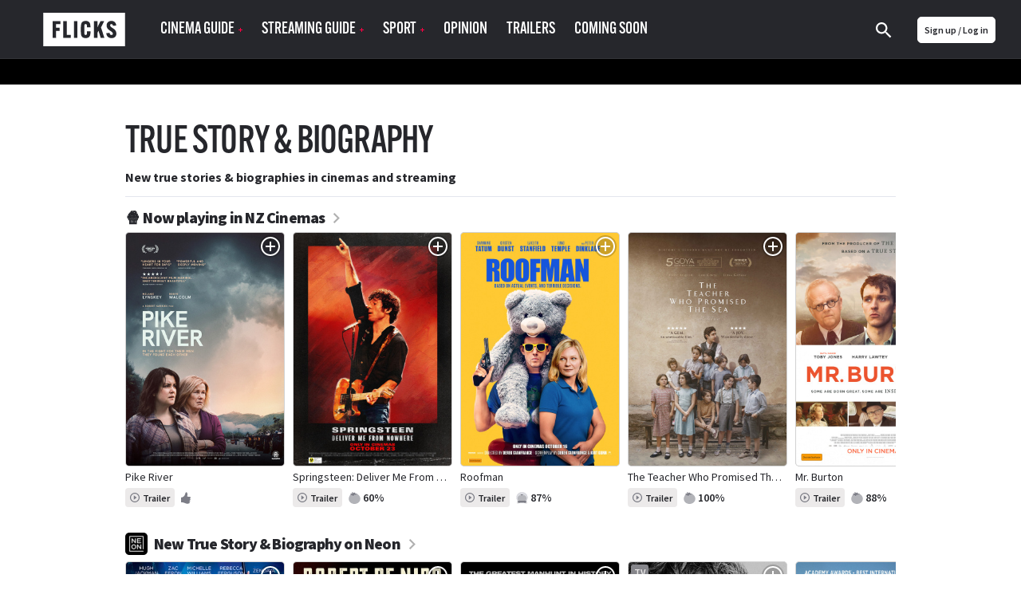

--- FILE ---
content_type: text/html; charset=utf-8
request_url: https://www.flicks.co.nz/genre/true-story-biography/
body_size: 279762
content:
<!DOCTYPE html><html lang="en"><head><meta charset="utf-8"><meta http-equiv="X-UA-Compatible" content="IE=edge"><meta name="viewport" content="width=device-width, initial-scale=1.0, maximum-scale=1.0"><link href="/app-icons/apple-touch-icon.png" rel="apple-touch-icon"><link href="/app-icons/apple-touch-icon-152x152.png" rel="apple-touch-icon" sizes="152x152"><link href="/app-icons/apple-touch-icon-167x167.png" rel="apple-touch-icon" sizes="167x167"><link href="/app-icons/apple-touch-icon-180x180.png" rel="apple-touch-icon" sizes="180x180"><link href="/app-icons/icon-hires.png" rel="icon" sizes="192x192"><link href="/app-icons/icon-normal.png" rel="icon" sizes="128x128"><link href="https://www.flicks.co.nz/genre/true-story-biography/" rel="canonical"><title>New True Story & Biography Movies & Series, in cinemas and streaming | Flicks.co.nz</title><meta name="description" property="description" content="Find the latest, greatest True Story &amp; Biography movies &amp; series out now."><meta name="og:site_name" property="og:site_name" content="Flicks.co.nz"><meta name="og:title" property="og:title" content="New True Story &amp; Biography Movies &amp; Series, in cinemas and streaming | Flicks.co.nz"><meta name="og:description" property="og:description" content="Find the latest, greatest True Story &amp; Biography movies &amp; series out now."><meta name="twitter:card" property="twitter:card" content="summary_large_image"><meta name="twitter:site" property="twitter:site" content="@FlicksNZ"><meta name="twitter:title" property="twitter:title" content="New True Story &amp; Biography Movies &amp; Series, in cinemas and streaming | Flicks.co.nz"><meta name="twitter:description" property="twitter:description" content="Find the latest, greatest True Story &amp; Biography movies &amp; series out now."><meta name="twitter:image" property="twitter:image" content="https://www.flicks.co.nz/img/og/flicks-og.png"><link rel="shortcut icon" href="/favicon.svg?v= 2054"><meta name="apple-itunes-app" content="app-id=338053302, affiliate-data=pt=310696&amp;ct=smart-banner&amp;mt=8"><link rel="stylesheet" href="//use.typekit.net/xbf4ygq.css"><link rel="preconnect" href="https://fonts.googleapis.com"><link rel="preconnect" href="https://fonts.gstatic.com" crossorigin><link rel="stylesheet" href="https://fonts.googleapis.com/css2?family=Inter:ital,opsz,wght@0,14..32,100..900;1,14..32,100..900&amp;display=swap"><link rel="stylesheet" href="/styles.min.css?v=2054"><link rel="manifest" href="/manifest.json"><meta name="apple-mobile-web-app-status-bar-style" content="black"><meta name="apple-mobile-web-app-title" content="Flicks"><!--some global variables--><script>var defaultAlertCloseTime = 5000 //milli seconds
</script><script>var cookie_ok = true</script><script class="_iub_cs_activate" src="//www.googletagservices.com/tag/js/gpt.js" data-iub-purposes="5"></script><script type="application/javascript">var ads_provider = "google"

function hideTopPos() {
  setTimeout(checkTopPosContainer,200)
}
function checkTopPosContainer () {
  if (document.getElementById('div-gpt-ad-top')) {
    document.getElementById("div-gpt-ad-top").className = "div-gpt-ad-top-hidden";
    document.getElementById("div-gpt-ad-top").innerHTML = "";
    document.getElementById("wallpaper-container").className = "page__bg-ad"
  } else {
    setTimeout(checkTopPosContainer, 50); //wait 50 ms, then try again
  }
}
function loadTopPos(){
  if (document.getElementById('div-gpt-ad-top')) {
    document.getElementById("div-gpt-ad-top").className = "div-gpt-ad-top";
    document.getElementById("wallpaper-container").className = ""
    googletag.cmd.push(function() { googletag.display('div-gpt-ad-top');googletag.pubads().refresh([gptadslots[0]]); });
  }
}

function hideIsland() {
  setTimeout(checkIslandContainer,200)
}
function checkIslandContainer () {
  if (document.getElementById('div-gpt-ad-second')) {
    document.getElementById("div-gpt-ad-second").className = "div-gpt-ad-second-hidden";
    document.getElementById("div-gpt-ad-second").innerHTML = "";
  } else {
    setTimeout(checkIslandContainer, 50); //wait 50 ms, then try again
  }
}
function loadIsland(){
  if (document.getElementById('div-gpt-ad-second')) {
    document.getElementById("div-gpt-ad-second").className = "div-gpt-ad-second";
    googletag.cmd.push(function() { googletag.display('div-gpt-ad-second');googletag.pubads().refresh([gptadslots[1]]); });
  }
}
gptadslots=[];

var screenW = window.matchMedia('screen and (min-width: 971px)').matches ? 'desktop' : 'mobile';

//- (new Image()).src = "//sync.search.spotxchange.com/partner?source=229801"

googletag.setConfig({
  targeting: {"is_home":"no","category_slug":"genre","page_slug":"true-story-biography"}
})
</script><script>if (screenW == 'desktop') {
  googletag.cmd.push(function() {
    gptadslots[0] = googletag.defineSlot('/7721243/NZ_FLICKS_ROS_728x90(970x250)_topPos', [[970, 250],[728, 90]], 'div-gpt-ad-top').addService(googletag.pubads());
    gptadslots[1] = googletag.defineSlot('/7721243/NZ_FLICKS_ROS_728x90(970x250)_secondPos', [[970, 250],[728, 90]], 'div-gpt-ad-second').addService(googletag.pubads());
    gptadslots[2] = googletag.defineSlot('/7721243/NZ_FLICKS_ROS_728x90(970x250)_infinitePos', [[970, 250],[728, 90]], 'div-gpt-ad-infinite').addService(googletag.pubads());
    gptadslots[3] = googletag.defineSlot('/7721243/NZ_FLICKS_ROS_300x600', [300, 600], 'div-gpt-ad-halfpage').addService(googletag.pubads());

    //- googletag.pubads().disableInitialLoad();

    //- googletag.pubads().addEventListener('slotRenderEnded', function(event) {
    //-   loadTopPos();
    //- });
    googletag.enableServices();
  });
}

if (screenW == 'mobile') {
  googletag.cmd.push(function() {
    gptadslots[0] = googletag.defineSlot('/7721243/NZ_FLICKS_MOBILE_320x100', [320, 100], 'div-gpt-ad-top').addService(googletag.pubads());
    gptadslots[1] = googletag.defineSlot('/7721243/NZ_FLICKS_ROS_300x250_secondPos', [300, 250], 'div-gpt-ad-second').addService(googletag.pubads());
    gptadslots[2] = googletag.defineSlot('/7721243/NZ_FLICKS_ROS_300x250_infinitePos', [300, 250], 'div-gpt-ad-infinite').addService(googletag.pubads());
    gptadslots[3] = googletag.defineSlot('/7721243/NZ_FLICKS_MOBILE_FLOATER',[3, 3], 'div-gpt-ad-floater').addService(googletag.pubads());

    //- googletag.pubads().disableInitialLoad();

    //- googletag.pubads().addEventListener('slotRenderEnded', function(event) {
    //-   loadIsland();
    //- });
    googletag.enableServices();
  });
}
</script><style>.div-gpt-ad-second-hidden{visibility:hidden;}
.div-gpt-ad-top-hidden{visibility:hidden;}</style><script>(function(w,d,s,l,i){w[l]=w[l]||[];w[l].push({'gtm.start':
new Date().getTime(),event:'gtm.js'});var f=d.getElementsByTagName(s)[0],
j=d.createElement(s),dl=l!='dataLayer'?'&l='+l:'';j.async=true;j.src=
'https://www.googletagmanager.com/gtm.js?id='+i+dl;f.parentNode.insertBefore(j,f);
})(window,document,'script','dataLayer', 'GTM-53KP5KN');
</script><script>(function(w,d,s,l,i){w[l]=w[l]||[];w[l].push({'gtm.start':
new Date().getTime(),event:'gtm.js'});var f=d.getElementsByTagName(s)[0],
j=d.createElement(s),dl=l!='dataLayer'?'&l='+l:'';j.async=true;j.src=
'https://www.googletagmanager.com/gtm.js?id='+i+dl;f.parentNode.insertBefore(j,f);
})(window,document,'script','dataLayer', 'GTM-PK47FVBM');</script></head><body><noscript><iframe src="https://www.googletagmanager.com/ns.html?id=GTM-53KP5KN" height="0" width="0" style="display:none;visibility:hidden"></iframe></noscript><noscript><iframe src="https://www.googletagmanager.com/ns.html?id=GTM-PK47FVBM" height="0" width="0" style="display:none;visibility:hidden"></iframe></noscript><?xml version="1.0" encoding="utf-8"?>
<svg xmlns="http://www.w3.org/2000/svg">
<symbol id="addreviewicon" viewBox="0 0 48 48">
<g>
	<circle fill="#B0B0B0" cx="24" cy="24" r="24"/>
	<path fill="#FFFFFF" d="M23.5,24c3.591,0,6.5-2.909,6.5-6.5S27.091,11,23.5,11c-3.589-0.001-6.499,2.907-6.5,6.496
		c0,0.001,0,0.002,0,0.004C17,21.091,19.909,24,23.5,24z M24,27c-4.339,0-13,2.232-13,6.667V37h26v-3.333C37,29.232,28.339,27,24,27
		z"/>
	<g>
		<circle fill="#FD0243" cx="40" cy="8" r="8"/>
		<path fill="#FFFFFF" d="M41,7h3v2h-3v3h-2V9h-3V7h3V4h2V7z"/>
	</g>
</g>

</symbol>
<symbol id="alert" viewBox="0 0 14 14">
<g id="iconmonstr-bell-6 1" clip-path="url(#clip0_127_41915)">
<path id="Vector" d="M6.28308 12.8333C5.90625 13.2102 5.38767 13.4167 4.87025 13.4167C4.36042 13.4167 3.85175 13.2148 3.48425 12.8473C2.74342 12.1065 2.72125 10.7689 3.47025 10.0205L6.28308 12.8333ZM13.2172 3.72342C13.0906 3.24683 13.2306 2.73408 13.5829 2.38233L13.5841 2.38058C13.8612 2.10408 14 1.74183 14 1.38133C14 0.615417 13.3834 0 12.6181 0C12.2582 0 11.8959 0.138833 11.6188 0.415333L11.6171 0.417083C11.2648 0.77 10.7537 0.91 10.276 0.782833C6.81683 -0.134167 3.85233 5.34392 0.819583 3.80275L0 4.62292L9.37708 14L10.1967 13.1798C8.65667 10.1477 14.1348 7.18375 13.2172 3.72342ZM4.41117 6.22125L3.52975 5.33925C5.39758 4.63692 8.16667 1.526 10.3407 2.1595C8.54525 2.30242 6.37758 5.23192 4.41117 6.22125ZM12.1893 1.81008C11.9315 1.55167 11.9303 1.13108 12.1893 0.87325C12.4483 0.615417 12.8683 0.61425 13.1267 0.872667C13.3857 1.13167 13.3857 1.55283 13.1267 1.81067C12.8678 2.0685 12.4489 2.0685 12.1893 1.81008Z"/>
</g>
<defs>
<clipPath id="clip0_127_41915">
<rect width="14" height="14" fill="white"/>
</clipPath>
</defs>

</symbol>
<symbol id="android" viewBox="0 0 1792 1792"><path d="M685 483q16 0 27.5-11.5t11.5-27.5-11.5-27.5-27.5-11.5-27 11.5-11 27.5 11 27.5 27 11.5zm422 0q16 0 27-11.5t11-27.5-11-27.5-27-11.5-27.5 11.5-11.5 27.5 11.5 27.5 27.5 11.5zm-812 184q42 0 72 30t30 72v430q0 43-29.5 73t-72.5 30-73-30-30-73v-430q0-42 30-72t73-30zm1060 19v666q0 46-32 78t-77 32h-75v227q0 43-30 73t-73 30-73-30-30-73v-227h-138v227q0 43-30 73t-73 30q-42 0-72-30t-30-73l-1-227h-74q-46 0-78-32t-32-78v-666h918zm-232-405q107 55 171 153.5t64 215.5h-925q0-117 64-215.5t172-153.5l-71-131q-7-13 5-20 13-6 20 6l72 132q95-42 201-42t201 42l72-132q7-12 20-6 12 7 5 20zm477 488v430q0 43-30 73t-73 30q-42 0-72-30t-30-73v-430q0-43 30-72.5t72-29.5q43 0 73 29.5t30 72.5z"/>
</symbol>
<symbol id="apple" viewBox="0 0 68.000000 80.000000">
<g transform="translate(0.000000,80.000000) scale(0.100000,-0.100000)" fill="#ffffff" stroke="none">
<path d="M440 793 c-57 -22 -110 -93 -110 -147 0 -63 124 -7 156 70 22 52 18
84 -8 83 -13 0 -30 -3 -38 -6z"/>
<path d="M152 610 c-42 -10 -101 -57 -127 -101 -17 -28 -20 -52 -20 -139 0
-101 1 -108 37 -182 41 -83 103 -154 145 -164 15 -4 47 -1 72 6 76 22 108 23
157 6 63 -21 90 -20 131 5 52 32 143 187 115 197 -27 9 -62 46 -82 87 -33 68
-15 136 49 192 l26 23 -32 29 c-56 52 -132 63 -222 32 -54 -19 -56 -19 -129 0
-42 10 -78 19 -81 18 -3 -1 -21 -5 -39 -9z"/>
</g>

</symbol>
<symbol id="arrowdown" viewBox="0 0 1792 1792">
<path d="M1395,736c0,8.667-3.334,16.333-10,23l-466,466c-6.667,6.667-14.334,10-23,10c-8.667,0-16.334-3.333-23-10L407,759
	c-6.667-6.667-10-14.333-10-23s3.333-16.333,10-23l50-50c6.666-6.667,14.333-10,23-10c8.666,0,16.333,3.333,23,10l393,393l393-393
	c6.666-6.667,14.333-10,23-10c8.666,0,16.333,3.333,23,10l50,50C1391.666,719.667,1395,727.333,1395,736z"/>

</symbol>
<symbol id="arrowleft" viewBox="0 0 1726.402 1747.404">
<path d="M1143.652,1546.515c-11.687,0-22.024-4.495-31.012-13.483L484.322,904.714c-8.991-8.99-13.482-19.326-13.482-31.011
	c0-11.688,4.491-22.024,13.482-31.012l628.319-628.318c8.987-8.99,19.325-13.483,31.011-13.483c11.685,0,22.022,4.493,31.011,13.483
	l67.418,67.416c8.988,8.986,13.483,19.323,13.483,31.011c0,11.686-4.495,22.021-13.483,31.012L712.188,873.702l529.891,529.892
	c8.988,8.988,13.483,19.324,13.483,31.012c0,11.684-4.495,22.021-13.483,31.01l-67.417,67.417
	C1165.673,1542.021,1155.335,1546.515,1143.652,1546.515z"/>

</symbol>
<symbol id="arrowright-white" viewBox="0 0 8 12">
	<path d="M2,0L0.59,1.41L5.17,6l-4.58,4.59L2,12l6-6L2,0z" fill="white"/>

</symbol>
<symbol id="arrowright" viewBox="0 0 8 12">
	<path d="M2,0L0.59,1.41L5.17,6l-4.58,4.59L2,12l6-6L2,0z"/>

</symbol>
<symbol id="aulogoblack" viewBox="18.14 362.445 558 116">
<path d="M349.962,418.195l37.348-48.432c0.031-0.046,0.055-0.098,0.068-0.152c0.008-0.025,0.008-0.052,0-0.078
	c-0.021-0.041-0.047-0.08-0.074-0.118h-0.818c-10.267,0-20.532-0.006-30.797-0.019c-0.622-0.05-1.22,0.251-1.55,0.781
	c-4.657,6.476-9.328,12.941-14.014,19.396l-15.586,21.538c-0.174,0.239-0.366,0.462-0.549,0.695l-0.198-0.072
	c0-0.325-0.028-0.65-0.028-0.977c0-9.301,0-18.594,0-27.878c0-4.146,0-8.292,0-12.439c0-0.329-0.024-0.654-0.037-0.986h-28.214
	c-0.048,0.085-0.082,0.177-0.102,0.273c0,33.912-0.007,67.825-0.02,101.74c0,0.282,0.034,0.567,0.057,0.85
	c0.008,0.027,0.023,0.053,0.046,0.071c0.021,0.019,0.042,0.035,0.065,0.049c2.434,0.192,27.538,0.097,28.17-0.108l0.019-0.083
	c0.01-0.027,0.016-0.056,0.019-0.084c0-14.698,0-29.396,0-44.095c0.003-0.085,0.011-0.17,0.025-0.254
	c0.003-0.028,0.015-0.056,0.034-0.077c0.061-0.035,0.125-0.064,0.191-0.087c0.174,0.235,0.376,0.489,0.559,0.757
	c9.971,14.443,19.94,28.89,29.91,43.337c0.31,0.435,0.552,0.76,1.202,0.76c10.866-0.029,21.732-0.037,32.599-0.024
	c0.221-0.018,0.441-0.048,0.66-0.09c-0.375-0.273-0.62-0.456-0.878-0.636c-2.52-1.793-4.798-3.902-6.78-6.275
	c-3.795-4.545-6.368-9.732-8.123-15.359c-0.17-0.542-0.428-1.052-0.763-1.51c-7.088-9.622-14.184-19.233-21.288-28.834
	C350.738,419.259,350.368,418.753,349.962,418.195z"/>
<path d="M458.796,394.591c-0.133-0.955-0.204-1.783-0.365-2.592c-2.114-10.644-8.173-18.047-18.265-22.084
	c-4.778-1.913-9.794-2.697-14.907-2.883c-6.206-0.268-12.421,0.296-18.479,1.677c-5.155,1.206-10.052,3.057-14.497,5.987
	c-4.446,2.93-7.931,6.613-10.266,11.391c-1.5,3.094-2.419,6.437-2.713,9.862c-0.329,3.588-0.177,7.131,0.85,10.616
	c1.444,4.896,4.266,8.876,8.083,12.193c3.367,2.896,7.191,5.213,11.316,6.858c3.116,1.271,6.312,2.351,9.487,3.479
	c5.031,1.789,10.082,3.525,15.108,5.33c2.055,0.71,4.016,1.669,5.838,2.855c2.359,1.572,3.608,3.736,3.692,6.595
	c0.103,3.438-1.24,6.117-4.154,7.937c-0.873,0.55-1.811,0.99-2.791,1.312c-4.401,1.467-9.147,1.539-13.592,0.208
	c-5.342-1.597-8.498-5.243-9.521-10.728c-0.056-0.31-0.105-0.599-0.164-0.93l-27.535,2.027c0.009,0.163,0.028,0.326,0.06,0.486
	c0.924,3.512,2.126,6.943,3.596,10.263c4.003,8.762,10.511,14.755,19.666,17.824c4.436,1.441,9.043,2.285,13.701,2.509
	c6.221,0.413,12.469,0.055,18.603-1.067c4.562-0.82,8.973-2.326,13.084-4.467c13.062-6.945,18.174-19.818,16.513-32.518
	c-0.844-6.437-3.993-11.596-9.1-15.576c-3.297-2.52-6.955-4.527-10.852-5.953c-6.304-2.385-12.641-4.676-18.953-7.041
	c-3.072-1.153-6.13-2.356-9.171-3.591c-1.329-0.536-2.563-1.28-3.658-2.204c-1.222-0.975-2.033-2.372-2.273-3.916
	c-0.123-0.847-0.183-1.702-0.177-2.558c0-1.883,0.745-3.689,2.071-5.026c1.338-1.359,3.024-2.324,4.874-2.787
	c3.453-0.981,7.088-1.147,10.616-0.484c4.65,0.878,7.751,3.587,9.115,8.164c0.071,0.242,0.164,0.478,0.275,0.803L458.796,394.591z"/>
<path d="M290.655,401.592c-0.127-0.71-0.226-1.296-0.335-1.882c-0.821-4.365-1.965-8.631-3.782-12.711
	c-3.273-7.33-8.371-12.885-15.737-16.255c-4.651-2.133-9.587-3.172-14.659-3.578c-5.477-0.467-10.992-0.19-16.395,0.825
	c-5.956,1.15-11.556,3.2-16.689,6.449c-8.09,5.119-13.661,12.293-17.158,21.139c-2.84,7.183-4.03,14.693-4.272,22.37
	c-0.192,5.203,0.081,10.412,0.815,15.566c0.71,5.216,2.108,10.313,4.158,15.161c3.273,7.553,8.166,13.791,15.067,18.364
	c7.265,4.812,15.375,7.017,23.97,7.689c3.595,0.262,7.203,0.269,10.799,0.019c3.626-0.196,7.221-0.781,10.721-1.746
	c5.135-1.47,9.64-3.999,13.292-7.949c2.908-3.147,5.02-6.793,6.734-10.688c2.191-4.985,3.695-10.2,5.004-15.474
	c0.035-0.189,0.059-0.382,0.071-0.574c-1.11-0.186-28.567-0.663-29.145-0.508c-0.14,0.694-0.27,1.395-0.421,2.093
	c-0.602,2.747-1.421,5.416-2.868,7.856c-2,3.37-4.824,5.556-8.814,5.925c-4.961,0.459-9.271-0.931-12.662-4.713
	c-1.649-1.908-2.934-4.104-3.789-6.477c-1.823-4.747-2.539-9.717-2.893-14.749c-0.33-4.65-0.345-9.318-0.043-13.971
	c0.204-3.74,0.79-7.45,1.748-11.071c0.865-3.135,2.074-6.114,4.03-8.74c2.078-2.79,4.75-4.685,8.148-5.484
	c2.658-0.595,5.42-0.557,8.061,0.111c4.096,0.968,6.942,3.411,8.372,7.367c0.497,1.548,0.902,3.124,1.215,4.719
	c0.201,0.884,0.311,1.789,0.459,2.79L290.655,401.592z"/>
<path d="M51.802,390.561h43.381v-21.083H23.402v102.958H51.74v-39.043h42.166v-21.13H51.802V390.561z"/>
<path d="M100.224,369.457v102.974h64.287v-21.703h-26.974c-1.516,0-3.032,0-4.548,0c-1.517,0-2.945,0.021-4.359-0.019
	c-0.062-0.152-0.074-0.177-0.081-0.204c-0.002-0.028-0.002-0.057,0-0.084c-0.001-0.029-0.001-0.058,0-0.087
	c0-26.738,0-53.476,0-80.214c0-0.087,0-0.171,0-0.258c0.003-0.029,0.003-0.058,0-0.086c0-0.056-0.019-0.112-0.03-0.167
	c-0.005-0.028-0.016-0.054-0.031-0.078c-0.03-0.03-0.063-0.057-0.1-0.081L100.224,369.457z"/>
<path d="M198.622,472.492V369.459h-15.536c-0.124,3.562-0.977,6.799-3.522,9.37c-2.545,2.57-5.801,3.373-9.271,3.46
	c-0.18,1.194-0.124,89.602,0.047,90.203H198.622z"/>
<path d="M535.826,427.937v0.905c0,10.093,0,20.185,0,30.275c0.002,1,0.105,1.998,0.311,2.977c0.977,4.629,3.801,7.751,8.026,9.723
	c1.981,0.903,4.103,1.457,6.272,1.638c3.621,0.331,7.196,0.124,10.649-1.135c5.808-2.115,9.366-6.933,9.395-12.926
	c0.044-10.263,0-20.528,0-30.79c-0.012-0.217-0.035-0.432-0.071-0.646h-10.154c0,0.388,0,0.726,0,1.061c0,9.692,0,19.384,0,29.075
	c0,0.516,0,1.03-0.046,1.551c-0.224,2.579-1.699,4.359-4.201,5.028c-1.776,0.49-3.657,0.459-5.416-0.09
	c-2.05-0.635-3.358-2.024-3.776-4.147c-0.133-0.73-0.193-1.472-0.184-2.214c-0.012-9.715-0.012-19.435,0-29.16v-1.112
	L535.826,427.937z"/>
<path d="M571.878,370.328h-9.348c-0.58,3.411-1.147,6.756-1.718,10.104c-0.57,3.349-1.163,6.759-1.708,10.145
	c-0.54,3.33-1.033,6.666-1.551,10.001c-0.905-5.06-1.681-10.101-2.533-15.133c-0.853-5.032-1.702-10.117-2.623-15.121h-9.431
	c-0.189,1.24-0.124,43.762,0.053,44.311h6.123v-31.789h0.047l5.165,31.81h5.429l5.392-31.568h0.09v31.56h6.607L571.878,370.328z"/>
<path d="M510.834,386.047c0.021-0.254,0.05-0.422,0.05-0.589c0-2.031,0.024-4.062,0-6.089c-0.008-0.8-0.093-1.598-0.255-2.381
	c-0.818-3.786-3.066-6.238-6.864-7.187c-1.421-0.338-2.891-0.419-4.341-0.239c-3.41,0.384-6.126,1.935-7.896,4.945
	c-0.981,1.726-1.476,3.686-1.43,5.671c0,8.092,0,16.184,0,24.276c-0.011,0.743,0.037,1.486,0.144,2.223
	c0.645,4.006,2.806,6.821,6.672,8.186c2.338,0.825,4.877,0.896,7.258,0.204c3.101-0.858,5.144-2.853,6.16-5.891
	c0.387-1.202,0.578-2.458,0.567-3.721c0-1.943,0-3.888,0-5.835c0-0.245-0.043-0.489-0.064-0.722h-6.201c0,0.371,0,0.679,0,0.988
	c0,1.889,0.021,3.776,0,5.662c-0.024,1.761-0.881,2.951-2.381,3.37c-0.832,0.231-1.711,0.231-2.543,0
	c-1.178-0.273-2.074-1.233-2.266-2.428c-0.089-0.478-0.131-0.963-0.124-1.448c0-8.379,0-16.758,0-25.135
	c-0.005-0.513,0.044-1.025,0.146-1.528c0.172-0.886,0.744-1.643,1.55-2.049c2.738-1.438,5.581,0.235,5.624,3.305
	c0,0.257,0,0.515,0,0.772c0,1.631,0,3.258,0,4.889c0,0.245,0.034,0.493,0.053,0.753L510.834,386.047z"/>
<path d="M478.857,414.645v-13.17h-9.999v13.167L478.857,414.645z"/>
<path d="M468.851,472.285h9.956c0.17-0.952,0.143-12.557-0.025-13.184c-1.32-0.158-9.301-0.096-9.921,0.09L468.851,472.285z"/>
<path d="M528.956,472.304h-10.938l-2.521-8.846h-12.402l-2.589,8.843h-9.937l13.313-44.358h11.697L528.956,472.304z
	 M509.526,440.416h-0.205l-4.186,15.536c1.052,0.18,7.798,0.133,8.437-0.06L509.526,440.416z"/>
<path d="M515.801,392.496c0-4.088,0-8.177,0-12.265c-0.035-1.49,0.217-2.973,0.741-4.369c1.525-3.826,4.442-5.835,8.464-6.3
	c1.708-0.224,3.445-0.065,5.085,0.465c3.975,1.336,6.169,4.155,6.796,8.244c0.1,0.736,0.145,1.479,0.133,2.223
	c0,8.092,0.022,16.181,0,24.272c0.001,1.171-0.154,2.337-0.462,3.467c-1.153,4.114-3.987,6.399-8.139,7.131
	c-1.81,0.325-3.671,0.219-5.432-0.31c-4.049-1.24-6.334-4.01-7.022-8.136c-0.117-0.791-0.172-1.591-0.161-2.391
	C515.791,400.501,515.801,396.498,515.801,392.496z M529.873,392.533c0-4.175,0-8.349,0-12.522c0.01-0.372,0-0.743-0.03-1.113
	c-0.205-1.891-1.551-3.029-3.525-2.998c-1.885,0.028-3.182,1.24-3.324,3.119c-0.021,0.285-0.019,0.57-0.019,0.856
	c0,8.406,0,16.812,0,25.219c-0.007,0.344,0.005,0.687,0.034,1.029c0.168,1.531,1.188,2.666,2.62,2.88
	c0.453,0.066,0.912,0.075,1.367,0.025c1.273-0.07,2.354-0.957,2.67-2.192c0.145-0.556,0.21-1.128,0.195-1.702
	c0.019-4.191,0-8.396,0-12.597L529.873,392.533z"/>

</symbol>
<symbol id="aulogowhite" viewBox="0 547.061 700.272 245.279"><path fill="currentColor" d="M.3 792.34V547.06h699.973v245.28H.3zm25.15-21.69h650.473v-202H25.45v202z"/><path fill="currentColor" d="M440.928 722.574c-.9 0-1.3.1-1.7.1h-31.284c-1.1 0-1.8-.3-2.398-1.3-7.696-11.194-15.393-22.39-23.09-33.483l-6.895-9.894c-.2-.3-.498-.6-.998-1.3v45.878h-29.286v-105.35h29.187v42.78c.2 0 .3.1.398.1 10.397-14.293 20.79-28.686 31.087-42.88h33.683c-12.993 16.793-25.687 33.285-38.38 49.776 2.397 3.3 4.797 6.497 7.195 9.695 5.397 7.297 10.795 14.493 15.992 21.89 1.3 1.8 1.7 4.298 2.6 6.497 2.698 6.496 6.796 11.994 12.493 16.292.298.2.698.5 1.398 1.2z"/><path fill="currentColor" d="M511.893 642.713c-8.495.7-16.892 1.4-25.287 2.1-.3-.6-.6-1.1-.8-1.7-1.3-3.798-3.998-6.196-7.796-7.096-4.798-1.2-9.596-1.1-14.293 1-3.2 1.5-4.897 3.997-4.998 7.496-.1 3.698 1.6 6.297 4.896 7.796 3.6 1.6 7.297 2.997 10.896 4.396 8.195 3.198 16.592 6.297 24.688 9.796 5.397 2.3 9.695 6.297 12.594 11.494 1.7 3.1 2.5 6.496 2.8 9.995.398 5.998-.5 11.795-3.2 17.292-3.897 7.996-10.395 13.193-18.59 16.292-4.898 1.9-9.996 3.1-15.193 3.3-4.297.198-8.595.5-12.792.198-8.996-.5-17.592-2.6-24.688-8.396-3.998-3.198-7.097-7.296-9.096-11.994-1.3-3.198-2.398-6.497-3.598-9.795-.2-.4-.2-.9-.4-1.6 9.496-.7 18.69-1.4 28.087-2.1.1.2.3.4.3.6.8 7.697 7.596 11.995 14.692 12.195 3.698.1 7.396-.1 10.795-1.8 4.397-2.198 6.197-6.196 5.098-10.895-.7-2.898-2.898-4.598-5.498-5.797-2.998-1.4-6.196-2.6-9.295-3.698-6.497-2.3-12.994-4.498-19.39-6.896-5.1-1.9-9.597-4.598-13.395-8.396-5.098-4.998-7.896-11.095-7.996-18.392-.1-6.996 1.7-13.394 5.997-18.99 3.5-4.498 8.098-7.696 13.295-9.896 6.597-2.8 13.493-4.098 20.69-4.598 7.495-.5 14.792 0 21.89 2.6 9.494 3.497 15.99 9.994 18.69 19.99.2.898.5 1.798.7 2.698-.002.802.098 1.7.198 2.8zM102.65 638.516v22.188h42.78v21.79h-42.88v40.08H73.264v-105.35h73.664v21.39c-14.693-.098-29.386-.098-44.278-.098zM151.426 722.475v-105.35h28.786v82.96h36.982v22.39h-65.768zM221.492 630.22c8.196-.4 12.494-4.898 13.193-13.094h15.592v105.348H221.49c.002-30.685.002-61.37.002-92.254zM591.254 677.496h10.694c0 .7.1 1.3.1 1.9v28.685c0 2 .3 3.9 2 5.198 2.5 2.1 5.297 2.1 8.096 1.2 2.3-.8 3.498-2.5 3.6-4.998.1-1 .198-2.1.198-3.1v-27.086-1.898h10.096c0 .7.1 1.2.1 1.8v30.185c0 5.498-3.398 10.695-8.496 12.595-5.997 2.3-11.994 2.398-17.99-.1-5.198-2.2-8.597-7.197-8.496-12.694.1-9.994 0-19.99 0-29.885.098-.4.098-.9.098-1.8zM598.25 619.225h9.695c1.7 9.896 3.3 19.69 4.998 29.586h.2c1.7-9.795 3.298-19.69 4.997-29.585h9.396v44.878h-6.797v-29.186h-.4c-1.7 9.695-3.398 19.49-5.098 29.186h-5.497c-1.6-9.895-3.198-19.69-4.897-29.585h-.2v29.485h-6.497c.1-14.793.1-29.686.1-44.778zM558.67 677.496h11.895c4.497 14.893 8.995 29.886 13.593 44.98h-11.095c-.8-2.9-1.7-5.8-2.6-8.797H557.87c-.9 2.897-1.7 5.796-2.6 8.795h-10.094l13.494-44.98zm5.797 12.994h-.4c-1.3 5.097-2.698 10.194-4.097 15.492h8.596c-1.4-5.297-2.8-10.395-4.1-15.492zM570.864 641.514V628.32c0-5.597 4.098-9.895 9.595-10.194 5.597-.3 9.395 2.1 11.294 7.297.4 1.2.6 2.5.6 3.798.1 8.197.1 16.293 0 24.49 0 5.796-3.1 9.894-8.396 10.894-7.497 1.4-13.394-3.398-13.194-10.295.2-4.2.1-8.498.1-12.796zm14.093.2V628.42c0-2.3-1.3-3.598-3.398-3.598-2.2 0-3.4 1.3-3.4 3.598v26.287c0 2.3 1.3 3.6 3.5 3.6 2.3 0 3.397-1.2 3.397-3.6-.1-4.298-.1-8.695-.1-12.993zM565.767 635.217h-6.197c0-.6-.1-1.2-.1-1.8-.1-1.798.1-3.697-.2-5.496-.3-2.398-1.8-3.298-4.198-3.098-2 .2-3.1 1.5-3.1 3.897v25.986c0 2 1.2 3.398 2.8 3.6 2.7.3 3.998-.4 4.398-2.8.3-1.8.2-3.698.2-5.497 0-.6.1-1.2.1-2h5.997c0 2.998.2 5.897 0 8.695-.3 4.698-3.8 7.597-7.896 8.097-4.597.7-9.095-.6-11.394-4.698-1-1.8-1.6-4.098-1.7-6.196-.198-8.196-.198-16.393-.1-24.488.1-4.1 1.5-7.796 5.498-9.795 4.1-2.1 8.196-2 11.994.6 2.5 1.7 3.498 4.397 3.698 7.196.4 2.5.2 4.998.2 7.797zM523.087 650.61h9.896V664.1h-9.896V650.61zM523.087 709.28h9.896v13.194h-9.896V709.28zM341.11 651.113c-9.017.676-17.696 1.24-26.488 1.803-.225-1.465-.45-2.816-.788-4.17-1.015-5.298-3.72-9.242-9.355-10.482-5.976-1.352-11.272-.112-15.33 4.847-3.043 3.834-4.508 8.454-5.184 13.19-1.58 10.82-1.804 21.64 1.24 32.234 1.013 3.495 2.817 6.99 5.185 9.58 6.65 7.326 17.808 5.186 21.528-3.944 1.016-2.367 1.578-4.96 2.255-7.326h28.74c-3.943 13.64-6.874 27.84-21.865 33.138-15.778 5.636-31.672 4.51-46.55-3.945-8.453-4.733-13.977-12.172-17.02-21.303-5.41-16.118-5.748-32.46-.112-48.466 6.086-17.245 19.048-26.375 36.97-28.854 7.213-1.015 14.427-.79 21.415 1.128 13.864 3.72 21.078 13.525 24.233 26.825.337 2.027.676 3.717 1.127 5.746z"/>
</symbol>
<symbol id="award" viewBox="0 0 21 31">
<path d="M12.7925 21.9583C14.296 17.5008 20.8332 13.538 20.8332 0H0.166504C0.166504 13.538 6.70363 17.5008 8.20713 21.9583H12.7925V21.9583ZM6.08621 2.58333C6.10171 7.83525 7.219 13.2925 10.0361 18.0213C6.51892 14.0753 3.85421 9.32583 3.54809 2.58333H6.08621ZM16.9582 28.9966V31H4.0415V28.9966C7.33784 28.9966 8.30142 26.3345 8.44738 24.5417H12.5536C12.6983 26.3358 13.5675 28.9966 16.9582 28.9966V28.9966Z" fill="#25262B"/>

</symbol>
<symbol id="awards" viewBox="0 0 42 35">
    <g fill="#F1A153" fill-rule="nonzero">
        <path d="M41.96 18.353a.103.103 0 0 0-.096-.019l-.101.03-.016.005c-.078.023-.145.043-.212.07-1.053.42-1.882 1.14-2.535 2.2a4.458 4.458 0 0 0-.385.806c.163-.913.2-1.27.23-2.292v-.13c0-.118 0-.23.026-.332.031-.12.093-.241.153-.358l.048-.095a.07.07 0 0 1 .027-.016c.301-.046.567-.174.814-.392.25-.221.454-.491.609-.803.556-1.12.834-2.357.827-3.677a3.32 3.32 0 0 0-.032-.386 7.525 7.525 0 0 1-.022-.186.102.102 0 0 0-.056-.081.103.103 0 0 0-.099.005 1.787 1.787 0 0 1-.05.03.934.934 0 0 0-.07.044 5.522 5.522 0 0 0-2.238 4l-.027-.337-.003-.041a99.318 99.318 0 0 1-.101-1.345c-.007-.114-.03-.224-.05-.331-.04-.206-.079-.4-.018-.603.014-.046.026-.093.038-.139.029-.114.169-.29.384-.483l.008-.007c.079-.068.486-.442.717-1.181.235-.752.217-1.538.204-2.111v-.015c-.018-.789-.102-1.383-.275-1.927a3.674 3.674 0 0 0-.077-.21l-.045-.117a.102.102 0 0 0-.079-.065l-.017-.002c-.03 0-.06.014-.079.038l-.168.205c-.806.987-1.202 2.145-1.177 3.441.004.228.021.462.052.704-.205-.71-.446-1.4-.719-2.065a.151.151 0 0 1-.01-.048l-.001-.091c-.003-.131-.006-.267 0-.4 0-.022.015-.062.044-.101.042-.056.09-.111.138-.168.082-.097.168-.196.235-.31.218-.366.32-.799.322-1.362.003-.662-.099-1.36-.32-2.194-.122-.456-.305-1.047-.645-1.583a1.564 1.564 0 0 0-.077-.106 1.879 1.879 0 0 1-.038-.051c-.02-.027-.046-.042-.09-.042a.103.103 0 0 0-.081.053 5.224 5.224 0 0 0-.65 2.53c-.01.774.11 1.44.262 1.966a19.595 19.595 0 0 0-1.274-2.03l-.01-.015c-.01-.014-.015-.021-.014-.016-.03-.209-.05-.376-.064-.522a.18.18 0 0 1 .025-.05c.03-.053.064-.104.1-.158.071-.109.145-.222.192-.348.143-.381.175-.814.098-1.321-.17-1.124-.663-2.136-1.508-3.094a3.548 3.548 0 0 0-.285-.277L33.67.42c-.04-.036-.081-.073-.122-.112a.102.102 0 0 0-.1-.024.103.103 0 0 0-.07.076l-.018.08a2.312 2.312 0 0 0-.03.14c-.114.682-.105 1.413.026 2.234.13.814.389 1.517.786 2.127a16.256 16.256 0 0 0-1.781-1.822.06.06 0 0 1-.007-.017c.047-.41-.054-.796-.308-1.18A3.115 3.115 0 0 0 30.667.78c-.349-.152-.71-.286-1.062-.418-.17-.063-.339-.126-.513-.193-.175-.07-.25-.082-.29-.044-.053.048-.04.09-.017.166l.007.025c.214.722.497 1.293.866 1.745.679.832 1.472 1.255 2.424 1.292.034.002.06.011.07.02.135.1.234.181.32.26.277.254.549.524.814.808-.395-.247-.878-.358-1.423-.33-.297.015-.593.059-.88.1l-.01.003-.253.036c-.183.025-.368.058-.532.087-.066.012-.225.048-.261.125a.088.088 0 0 0 .003.081.5.5 0 0 0 .041.064c.472.615 1.011 1.02 1.647 1.239.775.267 1.487.245 2.127-.07a.718.718 0 0 1 .351-.081c.102 0 .178.016.203.022.038.006.09.028.1.041.398.526.776 1.087 1.129 1.676-.298-.29-.687-.487-1.216-.615-.464-.11-.939-.135-1.397-.158l-.154-.008c-.144-.007-.288-.016-.436-.026l-.248-.015a.102.102 0 0 0-.095.138c.01.027.028.075.037.091.484.813 1.052 1.375 1.737 1.718.669.336 1.274.425 1.884.278.07-.017.152-.026.237-.026.259 0 .44.08.478.153.335.695.635 1.418.893 2.154-.27-.375-.65-.68-1.13-.907-.476-.226-.972-.432-1.46-.635l-.63-.264a.102.102 0 0 0-.143.093c0 .066.696 2.006 1.707 2.77.413.312.92.633 1.562.648.191.004.39.031.54.202a.198.198 0 0 0 .086.06c.05.017.065.048.09.155.207.875.359 1.776.452 2.692a3.65 3.65 0 0 0-.099-.282c-.226-.576-.607-1.08-1.198-1.587-.305-.262-.624-.516-.933-.761l-.015-.012-.42-.336a3.81 3.81 0 0 1-.09-.075l-.087-.075a.104.104 0 0 0-.112-.014.102.102 0 0 0-.056.099c.005.062.008.12.011.176l.002.027c.007.115.013.224.025.332.11 1.05.42 1.925.95 2.678.328.465.798 1.034 1.532 1.302a.95.95 0 0 1 .446.345c.131.167.156.32.153.513-.013.806-.07 1.606-.171 2.39a3.295 3.295 0 0 0-.15-.676 5.198 5.198 0 0 0-.757-1.435c-.303-.419-.618-.838-.922-1.244l-.02-.027-.36-.48a.136.136 0 0 0-.072-.05.102.102 0 0 0-.142.06l-.003.011a.25.25 0 0 0-.011.041c-.21 1.258-.081 2.384.393 3.444.232.519.544 1.106 1.092 1.528.25.193.448.463.557.762.023.064.022.092.02.102a18.283 18.283 0 0 1-.905 2.778 3.532 3.532 0 0 0-.02-1.457c-.154-.717-.418-1.411-.654-2.006l-.07-.178-.337-.85a.105.105 0 0 0-.097-.065.1.1 0 0 0-.089.055l-.037.07c-.016.03-.031.06-.044.089-.475 1.075-.635 2.176-.476 3.274.113.786.305 1.348.623 1.823.164.246.32.52.349.857.006.08.003.135-.032.197-.4.704-.85 1.369-1.341 1.986l.005-.01c.354-.65.365-1.35.329-1.952-.031-.515-.09-1.03-.147-1.527l-.003-.029c-.023-.199-.046-.398-.066-.598a24.836 24.836 0 0 0-.04-.34l-.018-.156a.101.101 0 0 0-.054-.08c-.056-.029-.147.017-.244.133-.671.797-1.088 1.697-1.238 2.676-.156 1.016-.072 1.885.259 2.657.008.02.008.062.008.076l-.018.444a.15.15 0 0 1-.033.082 11.854 11.854 0 0 1-2.2 1.68c.375-.34.645-.784.82-1.346.193-.624.292-1.272.388-1.901l.009-.056c.034-.221.07-.442.106-.667l.04-.255a.102.102 0 0 0-.139-.11l-.036.014c-.038.016-.071.03-.103.046-1.496.75-2.481 2.501-2.342 4.162.022.26-.002.505-.073.747a.104.104 0 0 1-.036.05c-.711.3-1.387.52-2.067.671a.102.102 0 0 0-.055.166c.074.088.138.183.19.282.023.04.074.06.113.05a11.7 11.7 0 0 0 1.604-.488.193.193 0 0 1 .103-.02c.113.015.233.039.367.072.027.007.05.02.05.018.291.583.792.954 1.53 1.134.16.04.326.068.492.085.174.019.368.028.577.028.288 0 .494-.018.497-.018.64-.072 1.187-.217 1.67-.442.2-.093.426-.217.6-.44a.103.103 0 0 0-.013-.14 5.214 5.214 0 0 0-1.531-.967c-.798-.319-1.525-.405-2.237-.267-.107.02-.21.047-.312.077.667-.4 1.305-.87 1.907-1.406.012-.01.031-.02.046-.022a3.99 3.99 0 0 1 .363-.047c.013 0 .028.006.03.007.363.408.831.606 1.43.606l.092-.001a4.52 4.52 0 0 0 1.947-.535c.466-.244.951-.528 1.345-.951.087-.094.165-.2.234-.295l.006-.009.093-.124a.104.104 0 0 0 .02-.08.105.105 0 0 0-.048-.07 3.359 3.359 0 0 0-.326-.153c-1.019-.395-2.047-.436-3.028-.118-.321.103-.624.259-.918.474a16.062 16.062 0 0 0 1.506-2.081c.005-.008.018-.03.022-.033a3.6 3.6 0 0 1 .122-.074c.073-.043.149-.088.22-.141.06-.045.077-.046.138-.007a.925.925 0 0 0 .272.108c.51.13 1.023.066 1.59-.202.52-.244.918-.63 1.272-1.01.515-.556.851-1.057 1.059-1.577.043-.11.074-.222.107-.34l.041-.148a.102.102 0 0 0-.063-.126l-.043-.003c-.21 0-2.082.03-3.177 1.098a5.683 5.683 0 0 0-.647.748c.433-.92.8-1.892 1.097-2.9l.004-.014c.004-.012.009-.031.013-.036l.286-.395c.01-.016.012-.016.029-.016l.025.001.061.004c.213.013.339.011.442-.005.408-.065.776-.27 1.125-.63.817-.842 1.38-1.891 1.72-3.209.036-.141.046-.284.057-.435.005-.068.01-.139.018-.212a.104.104 0 0 0-.037-.09zM14.239 33.671c-.68-.15-1.355-.37-2.066-.671a.105.105 0 0 1-.037-.05 2.016 2.016 0 0 1-.072-.747c.139-1.66-.846-3.411-2.343-4.161a1.377 1.377 0 0 0-.103-.046l-.035-.015a.102.102 0 0 0-.14.11l.04.255.107.667.008.058c.096.627.196 1.276.39 1.899.174.562.443 1.006.818 1.346a11.849 11.849 0 0 1-2.2-1.68.147.147 0 0 1-.033-.08l-.018-.444c0-.015 0-.057.009-.078.33-.772.414-1.641.259-2.656-.15-.98-.567-1.88-1.238-2.677-.079-.093-.148-.14-.206-.14a.08.08 0 0 0-.037.008.102.102 0 0 0-.056.08l-.018.154-.04.342c-.02.2-.043.398-.066.598l-.003.028c-.056.498-.115 1.012-.146 1.527-.036.601-.026 1.303.328 1.952l.005.01a15.443 15.443 0 0 1-1.34-1.985c-.036-.063-.04-.118-.032-.198.028-.337.184-.61.348-.856.318-.476.51-1.038.623-1.823.16-1.098-.001-2.2-.476-3.275-.013-.03-.028-.058-.044-.088l-.037-.07a.104.104 0 0 0-.096-.056.102.102 0 0 0-.09.065l-.336.85-.07.179c-.237.594-.501 1.289-.655 2.005a3.53 3.53 0 0 0-.02 1.458 18.264 18.264 0 0 1-.904-2.778c-.003-.011-.003-.039.02-.103a1.71 1.71 0 0 1 .556-.762c.549-.422.86-1.009 1.092-1.527.475-1.06.604-2.187.394-3.444a.272.272 0 0 0-.011-.04l-.004-.012a.103.103 0 0 0-.058-.063.106.106 0 0 0-.081.001.14.14 0 0 0-.074.05l-.36.481-.02.027c-.305.406-.62.826-.922 1.244a5.2 5.2 0 0 0-.757 1.435 3.302 3.302 0 0 0-.15.676c-.101-.784-.159-1.584-.171-2.39-.003-.193.021-.346.152-.513a.95.95 0 0 1 .447-.344c.733-.27 1.204-.838 1.532-1.303.53-.753.84-1.628.95-2.677.011-.108.018-.218.024-.333l.002-.026.011-.177a.103.103 0 0 0-.056-.098.104.104 0 0 0-.111.013l-.087.075-.09.076-.42.336-.016.011c-.308.246-.627.5-.932.762-.592.506-.973 1.01-1.199 1.586-.037.095-.07.19-.098.282a20.78 20.78 0 0 1 .451-2.692c.026-.107.04-.138.092-.155a.196.196 0 0 0 .085-.059c.15-.172.348-.199.54-.203.64-.015 1.149-.336 1.56-.647 1.012-.765 1.708-2.705 1.708-2.77a.103.103 0 0 0-.046-.086.103.103 0 0 0-.096-.008c-.21.09-.42.177-.639.267-.48.2-.976.406-1.452.632-.48.228-.859.533-1.13.907.258-.736.558-1.458.893-2.152.038-.075.22-.155.479-.155.084 0 .166.01.237.027.61.146 1.214.057 1.884-.278.684-.344 1.252-.906 1.736-1.719a.845.845 0 0 0 .037-.09.102.102 0 0 0-.1-.139h-.001l-.242.016-.436.026-.153.007c-.459.024-.933.047-1.397.158-.53.128-.918.324-1.216.615.352-.59.73-1.15 1.128-1.675.01-.014.062-.035.104-.043a.91.91 0 0 1 .2-.02.72.72 0 0 1 .352.082c.636.312 1.35.335 2.125.068.636-.218 1.175-.623 1.647-1.238a.502.502 0 0 0 .041-.064.087.087 0 0 0 .003-.082c-.036-.077-.195-.113-.261-.125-.164-.029-.349-.061-.532-.086a31.736 31.736 0 0 1-.253-.037l-.01-.002c-.287-.042-.582-.086-.88-.1-.545-.029-1.028.083-1.423.33.266-.285.537-.554.813-.808.087-.08.186-.16.32-.261a.142.142 0 0 1 .07-.02c.953-.037 1.747-.46 2.425-1.291.37-.453.653-1.024.866-1.746l.007-.024c.023-.076.036-.118-.017-.167-.04-.038-.111-.026-.296.047-.168.065-.337.128-.51.192-.35.13-.71.264-1.058.416a3.115 3.115 0 0 0-1.38 1.144c-.255.384-.356.77-.308 1.177a.08.08 0 0 1-.005.017 16.306 16.306 0 0 0-1.784 1.824c.397-.61.656-1.312.786-2.126.131-.821.14-1.552.026-2.234a2.308 2.308 0 0 0-.03-.139L8.722.36a.104.104 0 0 0-.07-.075.103.103 0 0 0-.1.023c-.041.04-.082.077-.122.113l-.028.025c-.101.092-.198.18-.285.278-.845.958-1.339 1.97-1.508 3.093-.077.508-.045.94.098 1.322.047.126.12.239.194.35.034.052.068.103.098.156.023.038.025.047.025.046-.014.15-.034.317-.061.518a.19.19 0 0 1-.017.025l-.01.013c-.463.646-.89 1.326-1.273 2.03a6.854 6.854 0 0 0 .262-1.965 5.226 5.226 0 0 0-.65-2.53c-.017-.03-.048-.05-.091-.053a.101.101 0 0 0-.08.042 1.673 1.673 0 0 1-.04.05 1.46 1.46 0 0 0-.076.106c-.34.537-.523 1.128-.644 1.583-.222.835-.324 1.533-.32 2.195 0 .563.103.995.32 1.361.069.114.154.214.24.315.045.053.092.107.134.164.03.039.044.078.045.1.005.134.002.27 0 .4l-.003.091a.146.146 0 0 1-.009.048 20.112 20.112 0 0 0-.718 2.066c.03-.242.047-.476.051-.704.025-1.296-.371-2.454-1.177-3.44L2.739 7.9a.1.1 0 0 0-.079-.038l-.017.001a.102.102 0 0 0-.078.065l-.045.118c-.029.072-.055.14-.078.21-.173.544-.257 1.138-.275 1.926v.016c-.013.573-.03 1.359.204 2.11.23.74.638 1.114.717 1.181l.008.008c.215.192.355.369.384.483.012.046.024.092.038.138.061.204.023.398-.019.607-.02.106-.042.215-.05.327-.029.449-.065.905-.1 1.346l-.003.04-.027.338a5.52 5.52 0 0 0-2.239-4 .967.967 0 0 0-.07-.045 1.674 1.674 0 0 1-.05-.03.104.104 0 0 0-.098-.005.102.102 0 0 0-.057.082 8.528 8.528 0 0 1-.021.19c-.016.13-.031.255-.032.382-.007 1.32.271 2.557.827 3.676.155.313.36.583.609.803.246.218.513.347.813.393a.1.1 0 0 1 .025.012l.05.099c.06.117.122.237.153.358.026.102.026.214.026.332l.001.13c.03 1.022.067 1.378.23 2.292a4.458 4.458 0 0 0-.385-.806c-.653-1.06-1.482-1.78-2.535-2.2-.067-.028-.134-.047-.212-.07l-.016-.005a8.928 8.928 0 0 1-.1-.03.102.102 0 0 0-.133.109c.008.072.013.143.018.212.011.15.021.293.058.434.34 1.318.902 2.367 1.719 3.209.35.36.717.566 1.125.63.103.016.229.018.442.005l.061-.004h.025c.017 0 .018 0 .03.017l.285.393a.196.196 0 0 1 .013.037l.004.014a20.194 20.194 0 0 0 1.097 2.9 5.677 5.677 0 0 0-.647-.75c-1.095-1.066-2.967-1.097-3.177-1.097H1.13l-.016.003a.102.102 0 0 0-.063.126l.043.156c.03.11.061.223.105.332.208.52.544 1.021 1.059 1.576.353.38.752.767 1.27 1.01.569.269 1.082.334 1.592.203a.926.926 0 0 0 .272-.108c.06-.04.078-.038.138.007.07.053.147.098.22.141.04.024.082.048.12.072.006.005.019.027.024.035.457.75.962 1.446 1.506 2.08a3.218 3.218 0 0 0-.918-.473c-.981-.318-2.01-.278-3.028.118-.152.059-.319.149-.33.155a.103.103 0 0 0-.025.147l.093.125.007.01c.069.093.147.2.234.294.394.423.879.707 1.345.951a4.519 4.519 0 0 0 2.038.536c.6 0 1.067-.198 1.428-.604a.072.072 0 0 1 .029-.009c.137.01.268.03.366.046a.103.103 0 0 1 .046.023c.603.536 1.24 1.006 1.907 1.406a3.397 3.397 0 0 0-.311-.078c-.713-.137-1.44-.05-2.237.268a5.213 5.213 0 0 0-1.531.967.102.102 0 0 0-.013.14c.174.222.4.347.599.44.484.225 1.03.37 1.671.442.002 0 .208.018.497.018.208 0 .402-.01.576-.028.166-.018.332-.046.493-.085.738-.18 1.238-.551 1.525-1.128a.15.15 0 0 1 .055-.024c.133-.033.253-.057.367-.072a.201.201 0 0 1 .103.02c.51.197 1.05.361 1.603.488a.101.101 0 0 0 .113-.051c.053-.099.117-.193.191-.281a.102.102 0 0 0-.055-.166z"/>
        <path d="M26.556 20.526l4.283-4.147a.527.527 0 0 0-.295-.903l-5.919-.854-2.647-5.327a.533.533 0 0 0-.956 0l-2.646 5.327-5.92.854a.527.527 0 1 0-.295.903l4.283 4.147-1.01 5.855c-.035.199.047.4.211.518a.536.536 0 0 0 .562.04l5.293-2.764 5.294 2.764a.534.534 0 0 0 .773-.558l-1.011-5.855z"/>
    </g>

</symbol>
<symbol id="backarrow" viewBox="0 0 16 16">
<path d="M16,7H3.83l5.59-5.59L8,0L0,8l8,8l1.41-1.41L3.83,9H16V7z"/>

</symbol>
<symbol id="backtop" viewBox="0 0 438.533 438.533">
  <path d="M409.133 109.203c-19.608-33.592-46.205-60.19-79.798-79.796C295.735 9.8 259.058 0 219.273 0c-39.78 0-76.47 9.8-110.063 29.407-33.595 19.604-60.192 46.2-79.8 79.796C9.8 142.8 0 179.49 0 219.267c0 39.78 9.804 76.463 29.407 110.062 19.607 33.59 46.204 60.188 79.8 79.797 33.596 19.605 70.282 29.407 110.062 29.407s76.47-9.802 110.064-29.407c33.593-19.602 60.19-46.206 79.795-79.798 19.602-33.597 29.402-70.285 29.402-110.063 0-39.782-9.8-76.472-29.4-110.064zM361.74 259.517l-29.123 29.13c-3.62 3.613-7.9 5.423-12.847 5.423-4.948 0-9.236-1.81-12.847-5.424l-87.654-87.653-87.647 87.653c-3.616 3.614-7.898 5.424-12.847 5.424-4.95 0-9.233-1.81-12.85-5.424l-29.12-29.13c-3.617-3.606-5.426-7.897-5.426-12.846 0-4.942 1.81-9.227 5.426-12.848l129.62-129.616c3.617-3.617 7.898-5.424 12.847-5.424s9.238 1.807 12.846 5.424l129.62 129.616c3.613 3.62 5.424 7.905 5.424 12.848 0 4.948-1.807 9.24-5.424 12.847z" fill="#FFF"/>

</symbol>
<symbol id="beta-logo" viewBox="0 0 746 270">
<path d="M476.856 133.353L521.299 75.736C521.336 75.6813 521.365 75.6194 521.38 75.5551C521.39 75.5254 521.39 75.4933 521.38 75.4624C521.355 75.4136 521.324 75.3672 521.292 75.322H520.319C508.101 75.322 495.886 75.3148 483.671 75.2994C482.931 75.2399 482.22 75.598 481.827 76.2285C476.285 83.9327 470.727 91.6238 465.151 99.3031L446.604 124.926C446.397 125.21 446.168 125.475 445.951 125.753L445.715 125.667C445.715 125.28 445.682 124.894 445.682 124.505C445.682 113.44 445.682 102.384 445.682 91.3395C445.682 86.4072 445.682 81.4749 445.682 76.5414C445.682 76.15 445.653 75.7634 445.638 75.3684H412.064C412.007 75.4695 411.967 75.5789 411.943 75.6931C411.943 116.037 411.934 156.382 411.919 196.729C411.919 197.064 411.959 197.403 411.987 197.74C411.996 197.772 412.014 197.803 412.042 197.824C412.066 197.847 412.091 197.866 412.119 197.883C415.015 198.111 444.888 197.998 445.64 197.754L445.663 197.655C445.675 197.623 445.682 197.589 445.685 197.555C445.685 180.07 445.685 162.584 445.685 145.098C445.689 144.997 445.698 144.895 445.715 144.795C445.719 144.762 445.733 144.729 445.756 144.704C445.828 144.662 445.904 144.628 445.983 144.6C446.19 144.88 446.43 145.182 446.648 145.501C458.513 162.683 470.376 179.87 482.24 197.057C482.609 197.575 482.897 197.961 483.67 197.961C496.6 197.927 509.53 197.917 522.462 197.933C522.725 197.911 522.987 197.876 523.247 197.826C522.801 197.501 522.509 197.283 522.202 197.069C519.204 194.936 516.493 192.427 514.134 189.604C509.619 184.197 506.557 178.026 504.468 171.332C504.266 170.687 503.959 170.08 503.56 169.536C495.126 158.089 486.682 146.655 478.228 135.233C477.78 134.619 477.34 134.017 476.856 133.353Z" fill="white"/>
<path d="M606.365 105.273C606.207 104.137 606.123 103.152 605.931 102.189C603.415 89.5267 596.205 80.7197 584.196 75.917C578.511 73.6412 572.542 72.7085 566.458 72.4873C559.073 72.1684 551.677 72.8394 544.468 74.4823C538.334 75.917 532.507 78.1191 527.217 81.6048C521.927 85.0905 517.78 89.472 515.001 95.1561C513.216 98.8369 512.123 102.814 511.773 106.889C511.381 111.157 511.562 115.372 512.784 119.518C514.502 125.342 517.861 130.077 522.403 134.023C526.409 137.469 530.96 140.225 535.868 142.182C539.576 143.694 543.379 144.979 547.158 146.321C553.144 148.449 559.155 150.514 565.135 152.662C567.581 153.506 569.914 154.647 572.082 156.058C574.89 157.928 576.376 160.503 576.476 163.904C576.598 167.994 575 171.181 571.533 173.346C570.494 174.001 569.378 174.524 568.212 174.907C562.974 176.652 557.327 176.738 552.038 175.154C545.681 173.255 541.925 168.917 540.708 162.392C540.641 162.023 540.583 161.679 540.513 161.285L507.747 163.697C507.758 163.891 507.78 164.085 507.818 164.275C508.918 168.453 510.348 172.535 512.098 176.485C516.861 186.908 524.605 194.038 535.499 197.689C540.778 199.403 546.26 200.407 551.803 200.674C559.206 201.165 566.641 200.739 573.94 199.404C579.369 198.429 584.618 196.637 589.51 194.09C605.053 185.828 611.136 170.514 609.159 155.405C608.155 147.747 604.408 141.61 598.331 136.875C594.407 133.877 590.054 131.489 585.417 129.793C577.916 126.956 570.375 124.23 562.864 121.417C559.208 120.045 555.569 118.614 551.951 117.145C550.369 116.507 548.901 115.622 547.598 114.523C546.144 113.363 545.179 111.701 544.893 109.864C544.747 108.856 544.675 107.839 544.682 106.821C544.682 104.581 545.569 102.432 547.147 100.841C548.739 99.2247 550.745 98.0767 552.947 97.5259C557.056 96.3589 561.381 96.1614 565.579 96.9501C571.113 97.9946 574.803 101.217 576.426 106.662C576.51 106.95 576.621 107.231 576.753 107.618L606.365 105.273Z" fill="white"/>
<path d="M406.283 113.601C406.132 112.756 406.014 112.059 405.885 111.362C404.908 106.169 403.546 101.094 401.384 96.2405C397.489 87.5203 391.423 80.9118 382.658 76.9026C377.123 74.3651 371.249 73.129 365.214 72.646C358.696 72.0905 352.134 72.42 345.704 73.6275C338.617 74.9956 331.953 77.4344 325.845 81.2996C316.218 87.3895 309.589 95.924 305.428 106.448C302.048 114.993 300.632 123.927 300.344 133.06C300.116 139.25 300.441 145.447 301.314 151.578C302.159 157.784 303.822 163.847 306.262 169.615C310.157 178.6 315.979 186.021 324.191 191.462C332.836 197.186 342.487 199.809 352.715 200.609C356.992 200.921 361.286 200.929 365.565 200.632C369.88 200.398 374.158 199.702 378.323 198.554C384.433 196.806 389.794 193.797 394.14 189.098C397.6 185.354 400.113 181.016 402.153 176.383C404.76 170.452 406.55 164.248 408.107 157.974C408.149 157.749 408.178 157.52 408.192 157.291C406.871 157.07 374.198 156.502 373.51 156.687C373.344 157.512 373.189 158.346 373.009 159.177C372.293 162.445 371.318 165.62 369.597 168.523C367.217 172.532 363.856 175.132 359.108 175.571C353.205 176.118 348.076 174.464 344.041 169.965C342.079 167.695 340.55 165.082 339.532 162.259C337.363 156.612 336.511 150.699 336.09 144.713C335.697 139.181 335.679 133.628 336.038 128.092C336.281 123.643 336.978 119.229 338.118 114.922C339.148 111.192 340.586 107.648 342.914 104.524C345.387 101.205 348.566 98.9505 352.61 98C355.773 97.2921 359.059 97.3373 362.202 98.132C367.076 99.2836 370.463 102.19 372.165 106.896C372.756 108.738 373.238 110.613 373.61 112.51C373.849 113.562 373.98 114.638 374.157 115.829L406.283 113.601Z" fill="white"/>
<path d="M122.056 100.478H173.678V75.397H88.2607V197.881H121.982V151.434H172.158V126.296H122.056V100.478Z" fill="white"/>
<path d="M179.677 75.3716V197.875H256.176V172.056H224.078C222.274 172.056 220.47 172.056 218.666 172.056C216.861 172.056 215.162 172.081 213.479 172.033C213.405 171.853 213.391 171.823 213.382 171.791C213.38 171.757 213.38 171.723 213.382 171.691C213.381 171.656 213.381 171.622 213.382 171.587C213.382 139.778 213.382 107.969 213.382 76.1603C213.382 76.0568 213.382 75.9569 213.382 75.8534C213.386 75.8189 213.386 75.7844 213.382 75.7511C213.382 75.6845 213.36 75.6179 213.347 75.5524C213.341 75.5191 213.328 75.4882 213.31 75.4596C213.274 75.4239 213.235 75.3918 213.191 75.3633L179.677 75.3716Z" fill="white"/>
<path d="M296.766 197.948V75.374H278.279C278.131 79.6116 277.116 83.4625 274.088 86.5211C271.06 89.5785 267.185 90.5338 263.056 90.6373C262.842 92.0577 262.908 197.233 263.112 197.948H296.766Z" fill="white"/>
<path d="M25 12.5H12.5V25V245V257.5H25H701H713.5V245V25V12.5H701H25Z" stroke="white" stroke-width="25"/>

</symbol>
<symbol id="bookmark-filled" viewBox="0 0 75 93">
<path d="M0.299805 9.3C0.299805 4.185 4.4848 0 9.5998 0H65.3998C67.8663 0 70.2318 0.979819 71.9759 2.72391C73.72 4.468 74.6998 6.83349 74.6998 9.3V93L37.4998 74.4L0.299805 93V9.3Z"/>

</symbol>
<symbol id="bookmark" viewBox="0 0 17 21">
<path d="M0.017,21L0.03,2.35C0.029,2.114,0.018,1.661,0.01,1.316c-0.002-0.08-0.004-0.154-0.005-0.22l-0.227-0.53
	L0,0.335v-0.22l0.252-0.038l0.125-0.125l0.667-0.034l0.087,0.085l0.416,0.004c0.334,0.005,0.707,0.01,0.896,0.01h12.129
	c1.958,0,1.958,0,2.199,0.254l0.496,0.521l-0.279,0.29c0.006,0.238,0.011,0.631,0.011,1.268V21l-8.491-3.497L0.017,21z M8.508,15.88
	l6.991,2.88V2.35c0-0.348-0.002-0.619-0.004-0.83c-0.226-0.001-0.525-0.002-0.923-0.002H2.443c-0.193,0-0.575-0.005-0.917-0.011
	H1.515C1.521,1.815,1.529,2.15,1.53,2.346L1.519,18.76L8.508,15.88z"/>

</symbol>
<symbol id="burger" viewBox="0 0 17 12">
<path d="M0 0H16.9697V1.81818H0V0Z" fill="white"/>
<path d="M0 10.1818H16.9697V12H0V10.1818Z" fill="white"/>
<path d="M0 5.09091H16.9697V6.90909H0V5.09091Z" fill="white"/>

</symbol>
<symbol id="burgermenu" viewBox="0 0 1792 1792"><path d="M1664 1344v128q0 26-19 45t-45 19h-1408q-26 0-45-19t-19-45v-128q0-26 19-45t45-19h1408q26 0 45 19t19 45zm0-512v128q0 26-19 45t-45 19h-1408q-26 0-45-19t-19-45v-128q0-26 19-45t45-19h1408q26 0 45 19t19 45zm0-512v128q0 26-19 45t-45 19h-1408q-26 0-45-19t-19-45v-128q0-26 19-45t45-19h1408q26 0 45 19t19 45z"/>
</symbol>
<symbol id="calendar" viewBox="0 0 16 15">
<path id="Vector" d="M13.0364 11.6206H10.492V9.07511H13.0364V11.6206ZM9.21981 5.25692H6.67542V7.80238H9.21981V5.25692ZM13.0364 5.25692H10.492V7.80238H13.0364V5.25692ZM5.40323 9.07511H2.85884V11.6206H5.40323V9.07511ZM15.5808 0.166016V14.166H0.314453V0.166016H15.5808ZM14.3086 3.9842H1.58665V12.8933H14.3086V3.9842ZM9.21981 9.07511H6.67542V11.6206H9.21981V9.07511ZM5.40323 5.25692H2.85884V7.80238H5.40323V5.25692Z"/>

</symbol>
<symbol id="carouselleft" viewBox="0 0 33 65">
    <g>
        <path d="M0 0c18.271.26 33 14.71 33 32.496 0 17.788-14.729 32.238-33 32.497V0z"/>
        <path fill="#FFF" d="M18.26 39.352l-6.342-6.356 6.342-6.355-1.952-1.952L8 32.996l8.308 8.308z"/>
    </g>

</symbol>
<symbol id="carouselright" viewBox="0 0 33 65">
    <g>
        <path d="M33 65C14.729 64.74 0 50.29 0 32.504 0 14.716 14.729.266 33 .007V65z"/>
        <path fill="#FFF" d="M14.74 25.648l6.342 6.356-6.342 6.355 1.952 1.952L25 32.004l-8.308-8.308z"/>
    </g>

</symbol>
<symbol id="chevron-down-flex" viewBox="0 0 9 7">
<path d="M9 1.77761L7.9425 0.71875L4.5 4.15818L1.0575 0.71875L0 1.77761L4.5 6.28342L9 1.77761Z"/>

</symbol>
<symbol id="chevron-down" viewBox="0 0 9 7">
<path d="M9 1.77761L7.9425 0.71875L4.5 4.15818L1.0575 0.71875L0 1.77761L4.5 6.28342L9 1.77761Z" fill="#B0B0B0"/>

</symbol>
<symbol id="chevron-up" viewBox="0 0 9 7">
<g clip-path="url(#clip0_1329_2)">
<path d="M0 5.22239L1.0575 6.28125L4.5 2.84182L7.9425 6.28125L9 5.22239L4.5 0.71658L0 5.22239Z" fill="#B0B0B0"/>
</g>
<defs>
<clipPath id="clip0_1329_2">
<rect width="9" height="7" fill="white" transform="matrix(-1 0 0 -1 9 7)"/>
</clipPath>
</defs>

</symbol>
<symbol id="chevron" viewBox="0 0 5 8">
<path id="chevron" d="M0.941212 0L0 0.94L3.05727 4L0 7.06L0.941212 8L4.94637 4L0.941212 0Z" fill="#ECEAEA"/>

</symbol>
<symbol id="cinema-alpha" viewBox="0 0 16 15">
<path id="Vector" d="M5.33333 6.16634V8.83301H8L4 14.1663L0 8.83301H2.66667V6.16634H0L4 0.833008L8 6.16634H5.33333ZM12.1267 5.48901H14.2847L14.672 6.69367H16L13.9267 0.833008H12.5413L10.4493 6.69434H11.73L12.1267 5.48901ZM13.2207 2.17301L13.9607 4.47901H12.46L13.2207 2.17301ZM12.292 13.1323H15.3333V14.1663H10.8087V13.1323L13.804 9.34301H10.884V8.30501H15.3253V9.28701L12.292 13.1323Z" fill="#B0B0B0"/>

</symbol>
<symbol id="cinema-audience" viewBox="0 0 16 17">
<rect y="0.5" width="16" height="16" fill="url(#pattern0)"/>
<defs>
<pattern id="pattern0" patternContentUnits="objectBoundingBox" width="1" height="1">
<use xlink:href="#image0_1943_70556" transform="scale(0.00178891)"/>
</pattern>
<image id="image0_1943_70556" width="559" height="559" xlink:href="[data-uri]"/>
</defs>

</symbol>
<symbol id="cinema-featured" viewBox="0 0 16 17">
<path fill-rule="evenodd" clip-rule="evenodd" d="M6.99932 0.814003C7.59467 0.395332 8.40468 0.395332 9.00069 0.814003C10.4287 1.81801 10.122 1.72201 11.8907 1.71668C12.6294 1.71401 13.2847 2.17135 13.5101 2.84736C14.0521 4.46537 13.8614 4.21537 15.2961 5.21005C15.8955 5.62539 16.1461 6.36539 15.9148 7.0394C15.3641 8.65075 15.3614 8.34141 15.9148 9.9601C16.1461 10.6341 15.8955 11.3741 15.2961 11.7895C13.8621 12.7841 14.0521 12.5341 13.5101 14.1521C13.2847 14.8281 12.6294 15.2855 11.8907 15.2835C10.1214 15.2775 10.4287 15.1815 9.00069 16.1855C8.40468 16.6048 7.59467 16.6048 6.99932 16.1855C5.57064 15.1822 5.87797 15.2768 4.10928 15.2835C3.3706 15.2855 2.71526 14.8281 2.48992 14.1521C1.94858 12.5321 2.13459 12.7828 0.703232 11.7895C0.104556 11.3741 -0.146114 10.6341 0.0852228 9.9601C0.636564 8.34808 0.638564 8.65808 0.0852228 7.0394C-0.146114 6.36539 0.104556 5.62539 0.703232 5.21005C2.13392 4.21737 1.94792 4.46871 2.48992 2.84736C2.71526 2.17135 3.3706 1.71401 4.10928 1.71668C5.87331 1.72201 5.56264 1.82401 6.99932 0.814003Z" fill="#B0B0B0"/>

</symbol>
<symbol id="cinema-letterbox" viewBox="0 0 16 7">
<path d="M7.99998 6.43148C9.63822 6.43148 10.9663 5.10542 10.9663 3.46964C10.9663 1.83387 9.63822 0.507812 7.99998 0.507812C6.36175 0.507812 5.03369 1.83387 5.03369 3.46964C5.03369 5.10542 6.36175 6.43148 7.99998 6.43148Z" fill="#B0B0B0"/>
<mask id="mask0_1943_70563" style="mask-type:luminance" maskUnits="userSpaceOnUse" x="10" y="0" width="6" height="7">
<path d="M16 0.507812H10.5038V6.49255H16V0.507812Z" fill="#CFD0D0"/>
</mask>
<g mask="url(#mask0_1943_70563)">
<path d="M13.0336 6.43148C14.6718 6.43148 15.9998 5.10542 15.9998 3.46964C15.9998 1.83387 14.6718 0.507812 13.0336 0.507812C11.3953 0.507812 10.0673 1.83387 10.0673 3.46964C10.0673 5.10542 11.3953 6.43148 13.0336 6.43148Z" fill="#CFD0D0"/>
</g>
<mask id="mask1_1943_70563" style="mask-type:luminance" maskUnits="userSpaceOnUse" x="0" y="0" width="6" height="7">
<path d="M5.49618 0.507812H0V6.49255H5.49618V0.507812Z" fill="#A2A2A2"/>
</mask>
<g mask="url(#mask1_1943_70563)">
<path d="M2.96629 6.43148C4.60453 6.43148 5.93258 5.10542 5.93258 3.46964C5.93258 1.83387 4.60453 0.507812 2.96629 0.507812C1.32805 0.507812 0 1.83387 0 3.46964C0 5.10542 1.32805 6.43148 2.96629 6.43148Z" fill="#A2A2A2"/>
</g>
<path fill-rule="evenodd" clip-rule="evenodd" d="M5.48313 5.03779C5.19831 4.58301 5.03369 4.04549 5.03369 3.46958C5.03369 2.89366 5.19831 2.35614 5.48313 1.90137C5.76795 2.35614 5.93257 2.89366 5.93257 3.46958C5.93257 4.04549 5.76795 4.58301 5.48313 5.03779Z" fill="#556677"/>
<path fill-rule="evenodd" clip-rule="evenodd" d="M10.5168 1.90137C10.8016 2.35614 10.9663 2.89366 10.9663 3.46958C10.9663 4.04549 10.8016 4.58301 10.5168 5.03779C10.232 4.58301 10.0674 4.04549 10.0674 3.46958C10.0674 2.89366 10.232 2.35614 10.5168 1.90137Z" fill="#556677"/>

</symbol>
<symbol id="cinema-newest" viewBox="0 0 16 15">
<path id="Vector" d="M13.3333 12.167H10.6667V9.50033H13.3333V12.167ZM9.33333 5.50033H6.66667V8.16699H9.33333V5.50033ZM13.3333 5.50033H10.6667V8.16699H13.3333V5.50033ZM5.33333 9.50033H2.66667V12.167H5.33333V9.50033ZM16 0.166992V14.8337H0V0.166992H16ZM14.6667 4.16699H1.33333V13.5003H14.6667V4.16699ZM9.33333 9.50033H6.66667V12.167H9.33333V9.50033ZM5.33333 5.50033H2.66667V8.16699H5.33333V5.50033Z" fill="#B0B0B0"/>

</symbol>
<symbol id="cinema-play" viewBox="0 0 17 15">
<path fill-rule="evenodd" clip-rule="evenodd" d="M15.8571 14H1V1H15.8571V14ZM3.47619 13.381V10.9048H1.61905V13.381H3.47619ZM12.7619 13.381V1.61905H4.09524V13.381H12.7619ZM15.2381 13.381V10.9048H13.381V13.381H15.2381ZM11.5238 7.5L5.95238 10.5952V4.40476L11.5238 7.5ZM13.381 7.80952V10.2857H15.2381V7.80952H13.381ZM3.47619 10.2857V7.80952H1.61905V10.2857H3.47619ZM6.57143 9.54286L10.2492 7.5L6.57143 5.45714V9.54286ZM13.381 4.71429V7.19048H15.2381V4.71429H13.381ZM3.47619 7.19048V4.71429H1.61905V7.19048H3.47619ZM13.381 1.61905V4.09524H15.2381V1.61905H13.381ZM3.47619 4.09524V1.61905H1.61905V4.09524H3.47619Z" stroke-width="0.5"/>

</symbol>
<symbol id="cinema-rotten-tomatoes" viewBox="0 0 16 17">
<rect y="0.5" width="16" height="16" fill="url(#pattern0)"/>
<defs>
<pattern id="pattern0" patternContentUnits="objectBoundingBox" width="1" height="1">
<use xlink:href="#image0_1943_70556" transform="scale(0.00178891)"/>
</pattern>
<image id="image0_1943_70556" width="559" height="559" xlink:href="[data-uri]"/>
</defs>

</symbol>
<symbol id="cinema" viewBox="0 0 500 500">
<path fill-rule="evenodd" clip-rule="evenodd" d="M250 0C388.071 0 500 111.929 500 250C500 388.071 388.071 500 250 500C111.929 500 0 388.071 0 250C0 111.929 111.929 0 250 0ZM102.674 348.037C82.385 375.963 101.1 397.809 129.026 418.098C156.951 438.387 183.512 449.436 203.801 421.51C224.09 393.585 217.9 354.499 189.974 334.21C162.049 313.921 122.963 320.112 102.674 348.037ZM310.026 334.21C282.1 354.499 275.91 393.585 296.199 421.51C316.488 449.436 343.049 438.387 370.974 418.098C398.9 397.809 417.615 375.963 397.326 348.037C377.037 320.112 337.951 313.921 310.026 334.21ZM250 209C227.356 209 209 227.356 209 250C209 272.644 227.356 291 250 291C272.644 291 291 272.644 291 250C291 227.356 272.644 209 250 209ZM53.1917 185.133C42.5251 217.961 40.2253 246.636 73.0537 257.303C105.882 267.969 141.142 250.004 151.808 217.175C162.475 184.347 144.509 149.087 111.681 138.421C78.8525 127.754 63.8583 152.305 53.1917 185.133ZM388.319 138.421C355.491 149.087 337.525 184.347 348.192 217.175C358.858 250.004 394.118 267.969 426.946 257.303C459.775 246.636 457.475 217.961 446.808 185.133C436.142 152.305 421.148 127.754 388.319 138.421ZM249.5 42.3083C214.982 42.3083 187 48.9822 187 83.5C187 118.018 214.982 146 249.5 146C284.018 146 312 118.018 312 83.5C312 48.9822 284.018 42.3083 249.5 42.3083Z" fill="white"/>

</symbol>
<symbol id="clock" viewBox="0 0 13 12">
<g id="iconmonstr-time-2 2" clip-path="url(#clip0_3985_1039)">
<path id="Vector" d="M6.08545 1C8.84245 1 11.0854 3.243 11.0854 6C11.0854 8.757 8.84245 11 6.08545 11C3.32845 11 1.08545 8.757 1.08545 6C1.08545 3.243 3.32845 1 6.08545 1ZM6.08545 0C2.77195 0 0.0854492 2.6865 0.0854492 6C0.0854492 9.3135 2.77195 12 6.08545 12C9.39895 12 12.0854 9.3135 12.0854 6C12.0854 2.6865 9.39895 0 6.08545 0ZM6.58545 6V3H5.58545V7H9.08545V6H6.58545Z" fill="#26272C"/>
</g>
<defs>
<clipPath id="clip0_3985_1039">
<rect width="12" height="12" fill="white" transform="translate(0.0854492)"/>
</clipPath>
</defs>

</symbol>
<symbol id="close-white" viewBox="0 0 14 14">
<path d="M14,1.41L12.59,0L7,5.59L1.41,0L0,1.41L5.59,7L0,12.59L1.41,14L7,8.41L12.59,14L14,12.59L8.41,7L14,1.41z" fill="white"/>

</symbol>
<symbol id="close" viewBox="0 0 14 14">
<path d="M14,1.41L12.59,0L7,5.59L1.41,0L0,1.41L5.59,7L0,12.59L1.41,14L7,8.41L12.59,14L14,12.59L8.41,7L14,1.41z"/>

</symbol>
<symbol id="cog" viewBox="0 0 1792 1792"><path d="M1152 896q0-106-75-181t-181-75-181 75-75 181 75 181 181 75 181-75 75-181zm512-109v222q0 12-8 23t-20 13l-185 28q-19 54-39 91 35 50 107 138 10 12 10 25t-9 23q-27 37-99 108t-94 71q-12 0-26-9l-138-108q-44 23-91 38-16 136-29 186-7 28-36 28h-222q-14 0-24.5-8.5t-11.5-21.5l-28-184q-49-16-90-37l-141 107q-10 9-25 9-14 0-25-11-126-114-165-168-7-10-7-23 0-12 8-23 15-21 51-66.5t54-70.5q-27-50-41-99l-183-27q-13-2-21-12.5t-8-23.5v-222q0-12 8-23t19-13l186-28q14-46 39-92-40-57-107-138-10-12-10-24 0-10 9-23 26-36 98.5-107.5t94.5-71.5q13 0 26 10l138 107q44-23 91-38 16-136 29-186 7-28 36-28h222q14 0 24.5 8.5t11.5 21.5l28 184q49 16 90 37l142-107q9-9 24-9 13 0 25 10 129 119 165 170 7 8 7 22 0 12-8 23-15 21-51 66.5t-54 70.5q26 50 41 98l183 28q13 2 21 12.5t8 23.5z"/>
</symbol>
<symbol id="comment" viewBox="0 0 1792 1792"><path d="M1792 896q0 174-120 321.5t-326 233-450 85.5q-70 0-145-8-198 175-460 242-49 14-114 22-17 2-30.5-9t-17.5-29v-1q-3-4-.5-12t2-10 4.5-9.5l6-9 7-8.5 8-9q7-8 31-34.5t34.5-38 31-39.5 32.5-51 27-59 26-76q-157-89-247.5-220t-90.5-281q0-130 71-248.5t191-204.5 286-136.5 348-50.5q244 0 450 85.5t326 233 120 321.5z"/>
</symbol>
<symbol id="comps" viewBox="0 0 14 14">
<g id="iconmonstr-award-20 1" clip-path="url(#clip0_348_7892)">
<path class="comps-path" id="Vector" d="M12.032 5.83333L12.8335 4.82008L11.7281 4.13875L12.1288 2.91667L10.8531 2.64833L10.807 1.365L9.51608 1.54233L9.02608 0.352333L7.87283 0.95375L7.00016 0L6.12691 0.953167L4.97366 0.352333L4.48366 1.54233L3.19333 1.36442L3.14725 2.64775L1.8715 2.91667L2.27225 4.13875L1.16683 4.82008L1.96833 5.83333L1.16683 6.84658L2.27225 7.52792L1.8715 8.75L3.14725 9.01833L3.19333 10.3017L4.48425 10.1243L4.97425 11.3143L6.1275 10.7129L7.00016 11.6667L7.87341 10.7135L9.02666 11.3149L9.51666 10.1249L10.8076 10.3022L10.8537 9.01892L12.1288 8.75L11.7281 7.52792L12.8335 6.84658L12.032 5.83333ZM7.00016 9.91667C4.745 9.91667 2.91683 8.0885 2.91683 5.83333C2.91683 3.57817 4.745 1.75 7.00016 1.75C9.25533 1.75 11.0835 3.57817 11.0835 5.83333C11.0835 8.0885 9.25533 9.91667 7.00016 9.91667ZM9.99908 11.8277L11.3997 14L12.0682 12.8333H13.4168L11.8681 10.4399C11.3332 11.0052 10.702 11.4753 9.99908 11.8277ZM2.13225 10.4399L0.583496 12.8333H1.93216L2.60066 14L4.00125 11.8277C3.29833 11.4753 2.66716 11.0052 2.13225 10.4399ZM7.00016 2.91667C8.60841 2.91667 9.91683 4.22508 9.91683 5.83333C9.91683 7.44158 8.60841 8.75 7.00016 8.75C5.39191 8.75 4.0835 7.44158 4.0835 5.83333C4.0835 4.22508 5.39191 2.91667 7.00016 2.91667ZM7.00016 2.33333C5.067 2.33333 3.50016 3.90075 3.50016 5.83333C3.50016 7.76592 5.067 9.33333 7.00016 9.33333C8.93333 9.33333 10.5002 7.76592 10.5002 5.83333C10.5002 3.90075 8.93333 2.33333 7.00016 2.33333Z"/>
</g>
<defs>
<clipPath id="clip0_348_7892">
<rect width="14" height="14" fill="white"/>
</clipPath>
</defs>

</symbol>
<symbol id="crosshairs" viewBox="0 0 1792 1792"><path d="M1325 1024h-109q-26 0-45-19t-19-45v-128q0-26 19-45t45-19h109q-32-108-112.5-188.5t-188.5-112.5v109q0 26-19 45t-45 19h-128q-26 0-45-19t-19-45v-109q-108 32-188.5 112.5t-112.5 188.5h109q26 0 45 19t19 45v128q0 26-19 45t-45 19h-109q32 108 112.5 188.5t188.5 112.5v-109q0-26 19-45t45-19h128q26 0 45 19t19 45v109q108-32 188.5-112.5t112.5-188.5zm339-192v128q0 26-19 45t-45 19h-143q-37 161-154.5 278.5t-278.5 154.5v143q0 26-19 45t-45 19h-128q-26 0-45-19t-19-45v-143q-161-37-278.5-154.5t-154.5-278.5h-143q-26 0-45-19t-19-45v-128q0-26 19-45t45-19h143q37-161 154.5-278.5t278.5-154.5v-143q0-26 19-45t45-19h128q26 0 45 19t19 45v143q161 37 278.5 154.5t154.5 278.5h143q26 0 45 19t19 45z"/>
</symbol>
<symbol id="editlist-2" viewBox="0 0 25 25">
<path fill-rule="evenodd" clip-rule="evenodd" d="M16.7314 12.4951C16.7314 11.2531 17.7394 10.2451 18.9814 10.2451C20.2234 10.2451 21.2314 11.2531 21.2314 12.4951C21.2314 13.7371 20.2234 14.7451 18.9814 14.7451C17.7394 14.7451 16.7314 13.7371 16.7314 12.4951ZM9.98145 12.4951C9.98145 11.2531 10.9894 10.2451 12.2314 10.2451C13.4734 10.2451 14.4814 11.2531 14.4814 12.4951C14.4814 13.7371 13.4734 14.7451 12.2314 14.7451C10.9894 14.7451 9.98145 13.7371 9.98145 12.4951ZM3.23145 12.4951C3.23145 11.2531 4.23945 10.2451 5.48145 10.2451C6.72345 10.2451 7.73145 11.2531 7.73145 12.4951C7.73145 13.7371 6.72345 14.7451 5.48145 14.7451C4.23945 14.7451 3.23145 13.7371 3.23145 12.4951Z" fill="#25262B"/>

</symbol>
<symbol id="editlist" viewBox="0 0 19 5">
<path fill-rule="evenodd" clip-rule="evenodd" d="M13.7314 2.49512C13.7314 1.25312 14.7394 0.245117 15.9814 0.245117C17.2234 0.245117 18.2314 1.25312 18.2314 2.49512C18.2314 3.73712 17.2234 4.74512 15.9814 4.74512C14.7394 4.74512 13.7314 3.73712 13.7314 2.49512ZM6.98145 2.49512C6.98145 1.25312 7.98939 0.245117 9.23139 0.245117C10.4734 0.245117 11.4814 1.25312 11.4814 2.49512C11.4814 3.73712 10.4734 4.74512 9.23139 4.74512C7.98939 4.74512 6.98145 3.73712 6.98145 2.49512ZM0.231445 2.49512C0.231445 1.25312 1.23945 0.245117 2.48145 0.245117C3.72345 0.245117 4.73145 1.25312 4.73145 2.49512C4.73145 3.73712 3.72345 4.74512 2.48145 4.74512C1.23945 4.74512 0.231445 3.73712 0.231445 2.49512Z" fill="#25262B"/>

</symbol>
<symbol id="email" viewBox="-2 -4 24 24">
<path d="M18,0H2C0.9,0,0.01,0.9,0.01,2L0,14c0,1.1,0.9,2,2,2h16c1.1,0,2-0.9,2-2V2C20,0.9,19.1,0,18,0z M18,4l-8,5
	L2,4V2l8,5l8-5V4z"/>

</symbol>
<symbol id="emailicon" viewBox="0 0 440 347">
<rect width="440" height="347" fill="url(#pattern0)"/>
<defs>
<pattern id="pattern0" patternContentUnits="objectBoundingBox" width="1" height="1">
<use xlink:href="#image0" transform="scale(0.0013947 0.0015949)"/>
</pattern>
<image id="image0" width="717" height="627" xlink:href="[data-uri]"/>
</defs>

</symbol>
<symbol id="envelope" viewBox="0 0 24 18">
    <path d="M2 16V4.183l10 8.104 10-8.104V16H2zM21.518 2L12 9.713 2.482 2h19.036zM0 18h24V0H0v18z"/>

</symbol>
<symbol id="facebook" viewBox="0 0 24 24">
    <path d="M22.675 0H1.325C.593 0 0 .593 0 1.325v21.351C0 23.407.593 24 1.325 24H12.82v-9.294H9.692v-3.622h3.128V8.413c0-3.1 1.893-4.788 4.659-4.788 1.325 0 2.463.099 2.795.143v3.24l-1.918.001c-1.504 0-1.795.715-1.795 1.763v2.313h3.587l-.467 3.622h-3.12V24h6.116c.73 0 1.323-.593 1.323-1.325V1.325C24 .593 23.407 0 22.675 0z"/>

</symbol>
<symbol id="findlocation" viewBox="0 0 19 19">
    <path d="M9.167 5.995c-1.842 0-3.334 1.533-3.334 3.426 0 1.893 1.492 3.426 3.334 3.426 1.841 0 3.333-1.533 3.333-3.426 0-1.893-1.492-3.426-3.333-3.426zm7.45 2.57c-.384-3.572-3.142-6.407-6.617-6.8V0H8.333v1.764c-3.475.394-6.233 3.23-6.616 6.8H0v1.714h1.717c.383 3.571 3.141 6.406 6.616 6.8v1.765H10v-1.765c3.475-.394 6.233-3.229 6.617-6.8h1.716V8.565h-1.716zm-7.45 6.852c-3.225 0-5.834-2.681-5.834-5.996 0-3.314 2.609-5.995 5.834-5.995C12.392 3.426 15 6.106 15 9.42s-2.608 5.996-5.833 5.996z"/>

</symbol>
<symbol id="flicks-membership" viewBox="0 0 131 21">
<g clip-path="url(#clip0_223_345)">
<path fill-rule="evenodd" clip-rule="evenodd" d="M48.8037 20.5H0V0.5H48.8037V20.5ZM27.2836 15.0333C27.9229 14.4915 28.2147 13.5607 28.2147 11.6713V11.6158H26.116V11.6992C26.116 13.0189 26.116 13.783 25.296 13.783C24.5037 13.783 24.5037 13.0467 24.5037 12.1159V8.90673C24.5037 8.00366 24.5037 7.23961 25.296 7.23961C26.0882 7.23961 26.0882 8.00366 26.0882 9.14293V9.19844H28.187V9.15678C28.187 7.48971 27.9229 6.54498 27.2697 5.98927C26.7832 5.57249 26.116 5.37805 25.3099 5.37805C24.4203 5.37805 23.7532 5.6142 23.3223 5.98927C22.7108 6.51717 22.4189 7.37854 22.4189 9.33737V11.6852C22.4189 13.6441 22.7108 14.5054 23.3223 15.0333C23.8088 15.4501 24.4899 15.6446 25.3099 15.6446C26.1577 15.6446 26.811 15.4362 27.2836 15.0333ZM40.7448 15.6446C38.9379 15.6446 37.7981 14.5887 37.6175 12.6855L39.5773 12.5188C39.7441 13.4079 40.1194 13.783 40.717 13.783C41.2452 13.783 41.537 13.4912 41.537 13.0328C41.537 12.5326 41.2174 12.0881 40.439 11.5602L39.4105 10.8934C38.3263 10.1432 37.8121 9.22624 37.8121 8.12873C37.8121 6.50332 38.9379 5.37805 40.7309 5.37805C42.371 5.37805 43.3857 6.35049 43.5524 8.12873L41.5926 8.29541C41.4815 7.62863 41.2313 7.23961 40.6892 7.23961C40.2027 7.23961 39.9248 7.55912 39.9248 8.01761C39.9248 8.55937 40.3139 8.92059 40.9672 9.37907L42.0096 10.0459C43.1076 10.7822 43.6636 11.7547 43.6636 12.9356C43.6636 14.6165 42.5239 15.6446 40.7448 15.6446ZM32.963 11.2267L34.2695 15.4779H36.4795L34.4641 9.25405L36.3682 5.54473H34.1444L32.8796 8.12873L32.3653 9.12897H32.3097C32.3237 8.82341 32.3375 8.36493 32.3375 8.03146V6.55888L32.3514 5.54473H30.2666L30.2804 6.55888V14.4637L30.2666 15.4779H32.3514L32.3375 14.4637V12.4355L32.963 11.2267ZM20.3799 15.4779H18.2951L18.309 14.4637V6.55888L18.2951 5.54473H20.3799L20.366 6.55888V14.4637L20.3799 15.4779ZM16.4237 15.4779H11.9204L11.9342 14.4637V6.55888L11.9204 5.54473H14.0053L13.9913 6.55888V13.6997H16.4237V15.4779ZM10.2422 7.32298H7.65691V9.47629H9.74181V11.2824H7.65691V14.4637L7.67087 15.4779H5.58598L5.59988 14.4637V6.55888L5.58598 5.54473H10.2422V7.32298Z" fill="white"/>
</g>
<path d="M53.8117 17.5L53.8297 16.186V5.944L53.8117 4.63H56.3317L57.9337 12.028C58.0417 12.496 58.1317 13.198 58.1677 13.666H58.2397C58.2757 13.198 58.3657 12.496 58.4737 12.028L60.0577 4.63H62.5597L62.5417 5.944V16.186L62.5597 17.5H60.8497L60.8677 16.186V9.364C60.8677 8.86 60.9217 8.158 60.9397 7.708H60.8677C60.7957 8.158 60.7057 8.842 60.5977 9.328L58.8697 17.5H57.4837L55.7737 9.328C55.6657 8.842 55.5577 8.158 55.5037 7.708H55.4317C55.4497 8.158 55.4857 8.86 55.4857 9.364V16.186L55.5037 17.5H53.8117ZM69.2269 11.614H66.3289V15.862H70.0009V17.5H64.4569L64.4749 16.186V5.944L64.4569 4.63H69.9289V6.268H66.3289V9.958H69.2269V11.614ZM71.2173 17.5L71.2353 16.186V5.944L71.2173 4.63H73.7373L75.3393 12.028C75.4473 12.496 75.5373 13.198 75.5733 13.666H75.6453C75.6813 13.198 75.7713 12.496 75.8793 12.028L77.4633 4.63H79.9653L79.9473 5.944V16.186L79.9653 17.5H78.2553L78.2733 16.186V9.364C78.2733 8.86 78.3273 8.158 78.3453 7.708H78.2733C78.2013 8.158 78.1113 8.842 78.0033 9.328L76.2753 17.5H74.8893L73.1793 9.328C73.0713 8.842 72.9633 8.158 72.9093 7.708H72.8373C72.8553 8.158 72.8913 8.86 72.8913 9.364V16.186L72.9093 17.5H71.2173ZM84.6705 17.5H81.8625L81.8805 16.186V5.944L81.8625 4.63H84.6165C86.9385 4.63 88.1085 5.89 88.1085 7.834V7.87C88.1085 9.274 87.5145 10.21 86.4885 10.714V10.786C87.6585 11.236 88.3965 12.244 88.3965 13.72V13.756C88.3965 16.204 87.0825 17.5 84.6705 17.5ZM83.7345 15.862H84.5085C85.9305 15.862 86.4525 15.106 86.4525 13.666V13.63C86.4525 12.352 85.7865 11.596 84.5805 11.596H83.7345V15.862ZM83.7345 6.268V9.976H84.5625C85.6425 9.976 86.2365 9.148 86.2365 8.032V7.978C86.2365 6.898 85.6605 6.268 84.4725 6.268H83.7345ZM94.3772 11.614H91.4792V15.862H95.1512V17.5H89.6072L89.6252 16.186V5.944L89.6072 4.63H95.0792V6.268H91.4792V9.958H94.3772V11.614ZM99.3376 12.064H98.2396V16.186L98.2576 17.5H96.3676L96.3856 16.186V5.944L96.3676 4.63H99.1576C102.056 4.63 102.758 6.304 102.758 8.356V8.392C102.758 9.814 102.326 11.056 101.12 11.668L103.064 17.5H101.084L99.3376 12.064ZM98.2396 6.268V10.48H99.0496C100.454 10.48 100.85 9.562 100.85 8.392V8.356C100.85 7.186 100.49 6.268 98.9416 6.268H98.2396ZM103.499 14.206L105.299 13.972C105.479 15.394 106.109 15.988 107.045 15.988C107.927 15.988 108.431 15.466 108.431 14.602C108.431 13.756 107.945 13.036 106.955 12.226L105.623 11.128C104.309 10.102 103.751 8.932 103.751 7.654C103.751 5.674 105.065 4.414 106.991 4.414C108.899 4.414 109.961 5.656 110.195 7.618L108.359 7.87C108.269 6.826 107.819 6.142 106.937 6.142C106.163 6.142 105.641 6.664 105.641 7.564C105.641 8.392 106.163 9.058 107.099 9.796L108.413 10.894C109.691 11.884 110.321 13.108 110.321 14.494C110.321 16.492 109.043 17.716 107.027 17.716C104.993 17.716 103.733 16.438 103.499 14.206ZM115.953 4.63H117.825L117.807 5.944V16.186L117.825 17.5H115.953L115.971 16.186V11.614H113.307V16.186L113.325 17.5H111.435L111.453 16.186V5.944L111.435 4.63H113.325L113.307 5.944V9.958H115.971V5.944L115.953 4.63ZM119.725 4.63H121.615L121.597 5.944V16.186L121.615 17.5H119.725L119.743 16.186V5.944L119.725 4.63ZM123.515 17.5L123.533 16.186V5.944L123.515 4.63H126.305C129.203 4.63 129.905 6.304 129.905 8.374V8.41C129.905 10.498 129.203 12.154 126.305 12.154H125.387V16.186L125.405 17.5H123.515ZM125.387 10.534H126.089C127.637 10.534 127.997 9.598 127.997 8.41V8.374C127.997 7.186 127.637 6.268 126.089 6.268H125.387V10.534Z" fill="white"/>
<defs>
<clipPath id="clip0_223_345">
<rect width="48.8037" height="20" fill="white" transform="translate(0 0.5)"/>
</clipPath>
</defs>

</symbol>
<symbol id="flicks-recommends" viewBox="0 0 36 36">
<path d="M17.7432 2.38461L20.3827 5.1243L21.0097 5.77508L21.878 5.52498L25.5338 4.47209L26.4498 8.16449L26.6674 9.04158L27.5445 9.25917L31.2369 10.1752L30.184 13.8309L29.9339 14.6993L30.5847 15.3263L33.3244 17.9658L30.5847 20.6053L29.9339 21.2323L30.184 22.1007L31.2369 25.7564L27.5445 26.6725L26.6674 26.8901L26.4498 27.7672L25.5338 31.4595L21.878 30.4067L21.0097 30.1566L20.3827 30.8073L17.7432 33.547L15.1037 30.8073L14.4767 30.1566L13.6083 30.4067L9.95256 31.4595L9.03652 27.7672L8.81892 26.8901L7.94183 26.6725L4.24944 25.7564L5.30232 22.1007L5.55242 21.2323L4.90164 20.6053L2.16195 17.9658L4.90164 15.3263L5.55242 14.6993L5.30232 13.8309L4.24944 10.1752L7.94183 9.25917L8.81892 9.04158L9.03652 8.16449L9.95256 4.47209L13.6083 5.52498L14.4767 5.77508L15.1037 5.1243L17.7432 2.38461Z" stroke="#FD0243" stroke-width="3"/>

<path d="M17.9899 10.8003C18.7287 10.8114 19.3196 11.4194 19.3085 12.1582L19.303 12.4823C19.2926 13.2407 19.1523 13.9863 18.8936 14.6886L22.8399 13.9613C23.5661 13.8274 24.2639 14.308 24.3977 15.0342C24.4912 15.5412 24.2848 16.0355 23.9031 16.3325C24.2463 16.5186 24.5063 16.8532 24.5826 17.267C24.7008 17.9083 24.3389 18.5276 23.7544 18.7543C23.9119 18.9321 24.0233 19.1524 24.0693 19.4018C24.1769 19.9855 23.8873 20.5518 23.3925 20.8187C23.4283 20.9056 23.457 20.9995 23.4752 21.0981C23.609 21.8244 23.1284 22.5222 22.4022 22.656L19.7302 23.1485C19.2095 23.2444 18.6742 23.1844 18.1882 22.9764L17.0033 22.4666C16.1817 22.1136 15.5917 21.3723 15.4295 20.4926L15.2361 19.443L14.9937 18.1276L14.8679 17.4452C14.7204 16.645 14.946 15.8241 15.4757 15.208L15.6487 15.0089C16.2678 14.2941 16.6133 13.386 16.6265 12.4428L16.632 12.1188C16.6432 11.38 17.2511 10.7891 17.9899 10.8003ZM11.0818 16.5817L12.8357 16.2584C13.3208 16.169 13.7849 16.4887 13.8743 16.9738L15.0056 23.1125C15.095 23.5975 14.7754 24.0616 14.2903 24.151L12.5364 24.4743C12.0513 24.5637 11.5872 24.244 11.4978 23.759L10.3664 17.6203C10.277 17.1352 10.5967 16.6711 11.0818 16.5817Z" fill="#FD0243"/>

<defs>

</defs>

</symbol>
<symbol id="flickslogodark" viewBox="0 0 100 41">
<path fill-rule="evenodd" clip-rule="evenodd" d="M100 41H0V0H100V41ZM55.9047 29.7933C57.2147 28.6826 57.8127 26.7745 57.8127 22.9012V22.7873H53.5123V22.9583C53.5123 25.6638 53.5123 27.2301 51.8321 27.2301C50.2086 27.2301 50.2086 25.7207 50.2086 23.8125V17.2338C50.2086 15.3825 50.2086 13.8162 51.8321 13.8162C53.4554 13.8162 53.4554 15.3825 53.4554 17.718V17.8318H57.7558V17.7464C57.7558 14.3289 57.2147 12.3922 55.8762 11.253C54.8794 10.3986 53.5123 10 51.8605 10C50.0378 10 48.6708 10.4841 47.7879 11.253C46.5349 12.3352 45.9368 14.101 45.9368 18.1166V22.9297C45.9368 26.9454 46.5349 28.7111 47.7879 29.7933C48.7848 30.6477 50.1803 31.0464 51.8605 31.0464C53.5978 31.0464 54.9364 30.6192 55.9047 29.7933ZM83.4871 31.0464C79.7848 31.0464 77.4493 28.8819 77.0791 24.9802L81.0948 24.6385C81.4366 26.4612 82.2056 27.2301 83.4302 27.2301C84.5124 27.2301 85.1104 26.632 85.1104 25.6922C85.1104 24.6669 84.4554 23.7556 82.8605 22.6734L80.753 21.3064C78.5315 19.7685 77.4779 17.8888 77.4779 15.6389C77.4779 12.3068 79.7848 10 83.4586 10C86.8192 10 88.8983 11.9935 89.2399 15.6389L85.2243 15.9806C84.9966 14.6137 84.484 13.8162 83.3732 13.8162C82.3764 13.8162 81.8069 14.4712 81.8069 15.4111C81.8069 16.5217 82.6042 17.2622 83.9427 18.2021L86.0787 19.5691C88.3286 21.0785 89.4678 23.0722 89.4678 25.4929C89.4678 28.9389 87.1325 31.0464 83.4871 31.0464ZM67.542 21.9898L70.2191 30.7047H74.7473L70.6177 17.9458L74.5194 10.3417H69.9627L67.3711 15.6389L66.3173 17.6894H66.2034C66.232 17.063 66.2603 16.1231 66.2603 15.4395V12.4207L66.2889 10.3417H62.0169L62.0453 12.4207V28.6256L62.0169 30.7047H66.2889L66.2603 28.6256V24.4677L67.542 21.9898ZM41.759 30.7047H37.4871L37.5155 28.6256V12.4207L37.4871 10.3417H41.759L41.7305 12.4207V28.6256L41.759 30.7047ZM33.6525 30.7047H24.4251L24.4535 28.6256V12.4207L24.4251 10.3417H28.6971L28.6685 12.4207V27.0593H33.6525V30.7047ZM20.9865 13.9871H15.6892V18.4014H19.9612V22.1039H15.6892V28.6256L15.7178 30.7047H11.4458L11.4743 28.6256V12.4207L11.4458 10.3417H20.9865V13.9871Z" fill="#26272B"/>

</symbol>
<symbol id="flickslogored" viewBox="0 0 88 37">
<path fill-rule="evenodd" clip-rule="evenodd" d="M87.8442 36.0161H0V0H87.8442V36.0161ZM49.1091 26.1717C50.2598 25.196 50.7851 23.5199 50.7851 20.1174V20.0173H47.0075V20.1675C47.0075 22.5442 47.0075 23.9201 45.5315 23.9201C44.1054 23.9201 44.1054 22.5942 44.1054 20.9179V15.1389C44.1054 13.5126 44.1054 12.1367 45.5315 12.1367C46.9575 12.1367 46.9575 13.5126 46.9575 15.5642V15.6642H50.7351V15.5892C50.7351 12.5871 50.2598 10.8858 49.084 9.88511C48.2084 9.13457 47.0075 8.78442 45.5565 8.78442C43.9553 8.78442 42.7545 9.20968 41.9789 9.88511C40.8782 10.8358 40.3528 12.3869 40.3528 15.9144V20.1424C40.3528 23.67 40.8782 25.2211 41.9789 26.1717C42.8546 26.9222 44.0805 27.2725 45.5565 27.2725C47.0826 27.2725 48.2585 26.8972 49.1091 26.1717ZM73.3386 27.2725C70.0863 27.2725 68.0348 25.3711 67.7095 21.9437L71.2371 21.6435C71.5374 23.2446 72.2129 23.9201 73.2886 23.9201C74.2393 23.9201 74.7646 23.3947 74.7646 22.5691C74.7646 21.6685 74.1892 20.8679 72.7882 19.9173L70.9369 18.7164C68.9854 17.3655 68.0599 15.7143 68.0599 13.7379C68.0599 10.8108 70.0864 8.78442 73.3136 8.78442C76.2657 8.78442 78.092 10.5356 78.3921 13.7379L74.8646 14.038C74.6646 12.8373 74.2143 12.1367 73.2386 12.1367C72.3629 12.1367 71.8626 12.7121 71.8626 13.5378C71.8626 14.5134 72.563 15.1638 73.7388 15.9895L75.6152 17.1903C77.5916 18.5162 78.5923 20.2676 78.5923 22.394C78.5923 25.4212 76.5409 27.2725 73.3386 27.2725ZM59.3318 19.3168L61.6834 26.9723H65.6612L62.0336 15.7644L65.461 9.08459H61.4582L59.1816 13.7379L58.2559 15.5391H58.1559C58.181 14.9889 58.2059 14.1632 58.2059 13.5627V10.9109L58.231 9.08459H54.4783L54.5032 10.9109V25.1459L54.4783 26.9723H58.231L58.2059 25.1459V21.4935L59.3318 19.3168ZM36.6829 26.9723H32.9303L32.9552 25.1459V10.9109L32.9303 9.08459H36.6829L36.6578 10.9109V25.1459L36.6829 26.9723ZM29.5618 26.9723H21.456L21.481 25.1459V10.9109L21.456 9.08459H25.2087L25.1836 10.9109V23.77H29.5618V26.9723ZM18.4354 12.2869H13.7821V16.1646H17.5348V19.417H13.7821V25.1459L13.8072 26.9723H10.0545L10.0795 25.1459V10.9109L10.0545 9.08459H18.4354V12.2869Z" fill="#FD0243"/>

</symbol>
<symbol id="flickslogowhite" viewBox="0 0 100 41">
<path fill-rule="evenodd" clip-rule="evenodd" d="M100 41H0V0H100V41ZM55.9047 29.7933C57.2147 28.6826 57.8127 26.7745 57.8127 22.9012V22.7873H53.5123V22.9583C53.5123 25.6638 53.5123 27.2301 51.8321 27.2301C50.2086 27.2301 50.2086 25.7207 50.2086 23.8125V17.2338C50.2086 15.3825 50.2086 13.8162 51.8321 13.8162C53.4554 13.8162 53.4554 15.3825 53.4554 17.718V17.8318H57.7558V17.7464C57.7558 14.3289 57.2147 12.3922 55.8762 11.253C54.8794 10.3986 53.5123 10 51.8605 10C50.0378 10 48.6708 10.4841 47.7879 11.253C46.5349 12.3352 45.9368 14.101 45.9368 18.1166V22.9297C45.9368 26.9454 46.5349 28.7111 47.7879 29.7933C48.7848 30.6477 50.1803 31.0464 51.8605 31.0464C53.5978 31.0464 54.9364 30.6192 55.9047 29.7933ZM83.4871 31.0464C79.7848 31.0464 77.4493 28.8819 77.0791 24.9802L81.0948 24.6385C81.4366 26.4612 82.2056 27.2301 83.4302 27.2301C84.5124 27.2301 85.1104 26.632 85.1104 25.6922C85.1104 24.6669 84.4554 23.7556 82.8605 22.6734L80.753 21.3064C78.5315 19.7685 77.4779 17.8888 77.4779 15.6389C77.4779 12.3068 79.7848 10 83.4586 10C86.8192 10 88.8983 11.9935 89.2399 15.6389L85.2243 15.9806C84.9966 14.6137 84.484 13.8162 83.3732 13.8162C82.3764 13.8162 81.8069 14.4712 81.8069 15.4111C81.8069 16.5217 82.6042 17.2622 83.9427 18.2021L86.0787 19.5691C88.3286 21.0785 89.4678 23.0722 89.4678 25.4929C89.4678 28.9389 87.1325 31.0464 83.4871 31.0464ZM67.542 21.9898L70.2191 30.7047H74.7473L70.6177 17.9458L74.5194 10.3417H69.9627L67.3711 15.6389L66.3173 17.6894H66.2034C66.232 17.063 66.2603 16.1231 66.2603 15.4395V12.4207L66.2889 10.3417H62.0169L62.0453 12.4207V28.6256L62.0169 30.7047H66.2889L66.2603 28.6256V24.4677L67.542 21.9898ZM41.759 30.7047H37.4871L37.5155 28.6256V12.4207L37.4871 10.3417H41.759L41.7305 12.4207V28.6256L41.759 30.7047ZM33.6525 30.7047H24.4251L24.4535 28.6256V12.4207L24.4251 10.3417H28.6971L28.6685 12.4207V27.0593H33.6525V30.7047ZM20.9865 13.9871H15.6892V18.4014H19.9612V22.1039H15.6892V28.6256L15.7178 30.7047H11.4458L11.4743 28.6256V12.4207L11.4458 10.3417H20.9865V13.9871Z" fill="white"/>

</symbol>
<symbol id="flicksrecommend" viewBox="0 0 78 14">
<path d="M6.73129 13.6022C6.73129 13.6022 6.46427 13.4671 6.19834 13.337C6.06631 13.2718 5.93212 13.205 5.83034 13.1571C5.74045 13.0945 5.67701 13.0526 5.67701 13.0526C5.96044 11.9372 5.77703 11.3063 5.56425 10.8932C5.43557 10.7016 5.03049 10.3099 5.03049 10.3099C4.92326 10.6409 4.7633 11.0517 4.73998 11.4942C4.74261 11.9035 4.83539 12.416 5.28207 12.8009C5.24449 12.8478 3.92569 11.7629 3.96489 11.7193C4.24377 11.2151 4.37457 10.8031 4.42643 10.4688C4.50072 10.1179 4.49068 9.84755 4.43683 9.64056C4.37272 9.42931 4.12758 8.96133 4.12758 8.96133C3.92344 9.22932 3.65902 9.55898 3.49662 9.97454C3.40461 10.1894 3.39256 10.3925 3.40561 10.6315C3.43081 10.8633 3.47487 11.1392 3.63997 11.3842C3.62997 11.3902 3.36717 11.0431 3.11736 10.6891C2.97814 10.5162 2.88133 10.3201 2.80745 10.175C2.73357 10.0243 2.68395 9.9287 2.68395 9.9287C3.46678 9.15162 3.84108 8.56576 3.81347 7.64471C3.78764 7.51709 3.7426 7.4405 3.7426 7.4405C3.21106 7.75427 2.24341 8.29738 2.47874 9.50329C2.47874 9.50329 2.34591 9.09223 2.21471 8.68446C2.15141 8.47902 2.14403 8.25854 2.11499 8.10215C2.09027 7.9407 2.07496 7.83315 2.07496 7.83315C3.06604 7.38637 3.53767 6.99763 3.74517 6.58659C3.9586 6.18764 3.95837 5.80408 3.95837 5.80408C3.30891 5.97039 2.24891 6.16276 2.03455 7.36072C2.03455 7.36072 2.03194 7.25268 2.03666 7.09159C2.04544 6.93182 2.06047 6.71402 2.08631 6.49605C2.14041 6.06367 2.24313 5.63602 2.24313 5.63602C3.35328 5.5681 3.90132 5.2172 4.22571 4.88213C4.53768 4.54393 4.62764 4.18607 4.62764 4.18607C3.96269 4.15696 2.90694 4.07073 2.36666 5.17172C2.36666 5.17172 2.48855 4.75402 2.65607 4.34751C2.8163 3.93862 3.02432 3.55638 3.02432 3.55638C4.11531 3.79085 4.72049 3.60919 5.09689 3.42321C5.27686 3.31553 5.61692 2.97632 5.61692 2.97632C5.32211 2.81372 4.95573 2.63426 4.53926 2.59834C4.12766 2.56124 3.6584 2.68553 3.26261 3.14149C3.26261 3.14149 3.29751 3.07248 3.3643 2.97688C3.42866 2.88604 3.51384 2.7641 3.59983 2.64242C3.78261 2.40167 3.97214 2.17604 3.97214 2.17604C4.21008 2.17134 4.55424 2.11808 4.88203 1.92735C5.22683 1.7394 5.47723 1.3756 5.97183 0.647812C5.97292 0.644468 5.97535 0.642489 5.97697 0.643017L5.97373 0.641961L5.97617 0.634439L5.96725 0.639849C5.12242 0.27306 4.41233 0.61272 4.08927 0.965777C3.73488 1.33543 3.71075 1.76648 3.71111 1.98099C3.71111 1.98099 3.50348 2.22105 3.31961 2.47623C3.22821 2.60631 3.13681 2.73916 3.06678 2.83646C3.00943 2.9416 2.96535 3.00855 2.96535 3.00855C3.22188 2.42129 3.29117 1.91438 3.29752 1.41099C3.31116 0.915511 3.25133 0.431221 3.30056 0C3.30056 0 3.15545 0.0857767 2.95031 0.249028C2.7746 0.426481 2.51078 0.676876 2.35197 1.01507C1.98923 1.67862 1.94903 2.60992 2.74327 3.401C2.74327 3.401 2.51956 3.80955 2.34743 4.24689C2.17151 4.68208 2.04474 5.13144 2.04474 5.13144C2.23753 3.88394 1.68099 3.06682 1.42261 2.26102C1.42261 2.26102 1.01005 2.7383 0.890636 3.43587C0.75826 4.12921 0.95335 5.01706 1.92579 5.56495C1.92579 5.56495 1.81765 6.02315 1.75893 6.48638C1.70182 6.95291 1.70819 7.42534 1.70819 7.42534C1.555 6.16489 0.82032 5.52444 0.353349 4.83447C0.353349 4.83447 0.0838832 5.38703 0.142179 6.10276C0.200761 6.80104 0.597603 7.70472 1.75266 7.87136C1.75266 7.87136 1.76931 7.9886 1.79591 8.16084C1.82899 8.33517 1.82906 8.57268 1.90802 8.79615C2.05053 9.24087 2.19197 9.68338 2.19197 9.68338C1.60812 8.59124 0.705471 8.24256 0.00126624 7.69337C0.00126624 7.69337 -0.00723794 7.85508 0.0198316 8.10602C0.0428502 8.3584 0.107937 8.70488 0.243781 9.04854C0.598963 9.70764 1.25911 10.3321 2.394 10.08C2.394 10.08 2.44739 10.1862 2.52613 10.344C2.60001 10.5029 2.71354 10.7137 2.86195 10.8969C2.99739 11.0871 3.1393 11.2766 3.23804 11.4196C3.32761 11.544 3.40641 11.6159 3.42477 11.6339C3.17292 11.4492 2.97834 11.2675 2.73667 11.1647C2.51043 11.042 2.2466 10.9856 2.03517 10.9112C1.58556 10.7702 1.12185 10.7226 0.715996 10.6042C0.715996 10.6042 0.76152 10.754 0.86479 10.9743C0.978594 11.1897 1.11609 11.509 1.39112 11.7381C1.6567 11.9771 1.99388 12.1859 2.38276 12.2599C2.78949 12.3176 3.25086 12.2397 3.73619 11.9608C3.69997 12.0035 4.8444 12.9383 5.09601 13.0877C4.82221 12.9791 4.58244 12.901 4.34614 12.8535C4.09715 12.8094 3.84596 12.8051 3.60258 12.8238C3.13179 12.845 2.69118 12.9334 2.27765 12.9603C2.27765 12.9603 2.36155 13.0856 2.51347 13.2608C2.66863 13.437 2.90262 13.6546 3.21825 13.7917C3.8241 14.1111 4.7054 14.1358 5.51066 13.342C5.51066 13.342 5.57735 13.3823 5.67237 13.4483C5.7747 13.4946 5.91157 13.5669 6.05036 13.6334C6.32763 13.77 6.60168 13.9055 6.60168 13.9055L6.60304 13.9013C6.60709 13.9026 6.6114 13.9087 6.61302 13.9092C6.69484 13.9359 6.78836 13.8906 6.81679 13.8028C6.84519 13.7206 6.80662 13.6351 6.73129 13.6022Z" fill="#CCCCCC"/>
<path d="M71.033 13.6021C71.033 13.6021 71.2992 13.4673 71.5675 13.3364C71.6963 13.2722 71.8338 13.2043 71.9339 13.1569C72.0262 13.0936 72.0881 13.0522 72.0881 13.0522C71.8062 11.9363 71.9872 11.3062 72.204 10.8918C72.3287 10.7015 72.7338 10.3098 72.7338 10.3098C72.841 10.6408 73.0018 11.0514 73.0251 11.4938C73.0233 11.9028 72.9289 12.4159 72.4862 12.7995C72.5198 12.8477 73.8386 11.7628 73.7986 11.7194C73.5197 11.2152 73.3913 10.8024 73.3411 10.4676C73.266 10.117 73.2728 9.84768 73.3307 9.63938C73.3924 9.42892 73.6383 8.96067 73.6383 8.96067C73.8408 9.22919 74.1061 9.55859 74.2685 9.97415C74.3605 10.1891 74.3709 10.3926 74.3595 10.6311C74.3343 10.8629 74.2934 11.1377 74.1251 11.3838C74.1375 11.389 74.3987 11.0424 74.6493 10.6881C74.7869 10.5158 74.8878 10.3184 74.9601 10.1738C75.0331 10.0234 75.0811 9.9283 75.0811 9.9283C74.2999 9.1507 73.924 8.56537 73.9516 7.64431C73.9799 7.5159 74.0225 7.4401 74.0225 7.4401C74.554 7.75387 75.5217 8.29699 75.2863 9.5029C75.2863 9.5029 75.4175 9.09237 75.5496 8.68433C75.6153 8.4781 75.6194 8.25867 75.6485 8.10228C75.674 7.94057 75.6893 7.83302 75.6893 7.83302C74.699 7.38598 74.2266 6.9975 74.0167 6.58726C73.8056 6.18752 73.8043 5.80448 73.8043 5.80448C74.4537 5.97079 75.5178 6.16184 75.7321 7.35981C75.7321 7.35981 75.7307 7.25309 75.7252 7.09226C75.7229 6.93037 75.703 6.71416 75.6796 6.4954C75.6238 6.06355 75.5195 5.63642 75.5195 5.63642C74.411 5.56798 73.8613 5.2176 73.5402 4.88148C73.2266 4.54381 73.1334 4.187 73.1334 4.187C73.8015 4.15684 74.8557 4.07114 75.3984 5.17133C75.3984 5.17133 75.2741 4.75443 75.1074 4.34766C74.9471 3.93877 74.7399 3.55626 74.7399 3.55626C73.6497 3.79047 73.0462 3.60828 72.6641 3.42415C72.4874 3.31541 72.1481 2.97594 72.1481 2.97594C72.4397 2.81439 72.8053 2.63519 73.225 2.59823C73.6349 2.56165 74.1074 2.68489 74.4984 3.14243C74.4984 3.14243 74.4643 3.07315 74.3975 2.97756C74.3323 2.88698 74.2472 2.76503 74.1628 2.64283C73.9776 2.40287 73.7905 2.17645 73.7905 2.17645C73.5509 2.17228 73.2084 2.11848 72.8822 1.92723C72.5382 1.73901 72.287 1.37548 71.79 0.648483C71.7889 0.645139 71.7857 0.643424 71.7832 0.644216L71.7881 0.642632L71.7856 0.635109L71.7954 0.640256C72.6418 0.272939 73.3487 0.613654 73.6742 0.965921C74.0269 1.3361 74.051 1.76715 74.0491 1.98219C74.0491 1.98219 74.2591 2.22145 74.443 2.47664C74.5352 2.60645 74.625 2.73983 74.6942 2.8374C74.7548 2.94148 74.7964 3.00922 74.7964 3.00922C74.5399 2.42196 74.4723 1.91452 74.4651 1.4114C74.4539 0.915128 74.5129 0.431095 74.4629 0.000144621C74.4629 0.000144621 74.608 0.0859213 74.8123 0.249436C74.9888 0.426626 75.2502 0.677812 75.409 1.016C75.7726 1.67929 75.8136 2.61032 75.0226 3.40035C75.0226 3.40035 75.243 3.80996 75.416 4.24704C75.5927 4.68196 75.7195 5.13133 75.7195 5.13133C75.5235 3.88488 76.0832 3.06671 76.3416 2.2609C76.3416 2.2609 76.7509 2.73924 76.8736 3.43575C77.0043 4.12962 76.8109 5.01694 75.8328 5.56668C75.8328 5.56668 75.9466 6.02303 76.0037 6.4868C76.0608 6.95333 76.0568 7.42496 76.0568 7.42496C76.2068 6.16557 76.9415 5.52512 77.4141 4.8333C77.4141 4.8333 77.6836 5.38586 77.6212 6.10292C77.5626 6.80119 77.1617 7.70619 76.0075 7.87258C76.0075 7.87258 75.9916 7.98955 75.9675 8.16099C75.9352 8.33507 75.9327 8.57337 75.8529 8.7971C75.7137 9.24076 75.5714 9.68354 75.5714 9.68354C76.1561 8.59112 77.0579 8.24272 77.7605 7.69406C77.7605 7.69406 77.7706 7.85525 77.7443 8.10592C77.7189 8.3591 77.6546 8.70532 77.5188 9.04898C77.1636 9.70808 76.5042 10.3323 75.3685 10.0805C75.3685 10.0805 75.3135 10.1871 75.234 10.3452C75.1601 10.5042 75.0466 10.7149 74.8998 10.8976C74.7652 11.0875 74.6248 11.2765 74.5237 11.4203C74.4341 11.5447 74.3586 11.6155 74.3386 11.634C74.5904 11.4494 74.7834 11.2682 75.0275 11.1646C75.2521 11.0425 75.5135 10.9869 75.7306 10.9106C76.1769 10.7707 76.6423 10.7225 77.0473 10.6044C77.0473 10.6044 77.0018 10.7541 76.9002 10.9739C76.7856 11.1896 76.6489 11.5086 76.373 11.738C76.1074 11.977 75.7719 12.1853 75.383 12.2593C74.9763 12.317 74.5141 12.2394 74.0288 11.9605C74.0674 12.0024 72.9214 12.9377 72.6689 13.0874C72.9419 12.979 73.1849 12.8998 73.4212 12.8524C73.6686 12.8087 73.9206 12.8042 74.1607 12.8239C74.6323 12.8449 75.0754 12.9325 75.4881 12.9597C75.4881 12.9597 75.4066 13.0842 75.2515 13.2604C75.0971 13.4364 74.8623 13.6543 74.5491 13.7905C73.9425 14.1102 73.0612 14.135 72.2535 13.342C72.2535 13.342 72.1917 13.3806 72.0958 13.4469C71.9903 13.4943 71.8526 13.5669 71.7146 13.6331C71.4381 13.7694 71.1633 13.9051 71.1633 13.9051L71.1619 13.901C71.1587 13.902 71.1576 13.907 71.1519 13.9088C71.0669 13.9366 70.9766 13.8902 70.9481 13.8024C70.919 13.7205 70.9609 13.6339 71.033 13.6021Z" fill="#CCCCCC"/>
<path d="M10.0835 7.71357L11.0591 10.7599H12.1654L11.0792 7.49165C11.7531 7.14868 11.9944 6.45265 11.9944 5.65576V5.63558C11.9944 4.48563 11.6022 3.54751 9.9829 3.54751H8.42394L8.434 4.28388V10.0236L8.42394 10.7599H9.48001L9.46995 10.0236V7.71357H10.0835ZM9.46995 4.46546H9.8622C10.7272 4.46546 10.9283 4.97991 10.9283 5.63558V5.65576C10.9283 6.31143 10.7071 6.82588 9.92255 6.82588H9.46995V4.46546Z" fill="#CCCCCC"/>
<path d="M16.623 7.46138V6.53335H15.0037V4.46546H17.0152V3.54751H13.9577L13.9677 4.28388V10.0236L13.9577 10.7599H17.0555V9.84199H15.0037V7.46138H16.623Z" fill="#CCCCCC"/>
<path d="M20.6418 10.881C21.1749 10.881 21.5672 10.7297 21.8387 10.4977C22.2109 10.1749 22.4321 9.68059 22.4321 8.26837V8.24819H21.3861V8.26837C21.3861 9.23675 21.3861 9.9126 20.6318 9.9126C19.8976 9.9126 19.8976 9.25692 19.8976 8.50038V5.79698C19.8976 5.09087 19.8976 4.39484 20.6318 4.39484C21.366 4.39484 21.366 5.09087 21.366 5.87768V5.89785H22.412V5.87768C22.412 4.7479 22.241 4.16284 21.8287 3.80978C21.537 3.5576 21.1347 3.42646 20.6418 3.42646C20.1088 3.42646 19.6864 3.57777 19.4249 3.80978C19.0527 4.13258 18.8516 4.6672 18.8516 6.0189V8.27846C18.8516 9.64024 19.0527 10.1749 19.4249 10.4977C19.6864 10.7297 20.1088 10.881 20.6418 10.881Z" fill="#CCCCCC"/>
<path d="M26.0575 10.881C26.5604 10.881 26.9727 10.7498 27.2544 10.4977C27.6265 10.1749 27.8478 9.68059 27.8478 8.28854V6.0189C27.8478 4.62685 27.6265 4.13258 27.2544 3.80978C26.9727 3.56769 26.5604 3.42646 26.0575 3.42646C25.5546 3.42646 25.1523 3.56769 24.8606 3.80978C24.4885 4.13258 24.2773 4.62685 24.2773 6.0189V8.28854C24.2773 9.68059 24.4885 10.1749 24.8606 10.4977C25.1523 10.7498 25.5546 10.881 26.0575 10.881ZM26.0575 9.9126C25.3233 9.9126 25.3233 9.23675 25.3233 8.51046V5.79698C25.3233 5.07069 25.3233 4.39484 26.0575 4.39484C26.8018 4.39484 26.8018 5.07069 26.8018 5.79698V8.51046C26.8018 9.23675 26.8018 9.9126 26.0575 9.9126Z" fill="#CCCCCC"/>
<path d="M29.9106 10.7599H30.8561L30.846 10.0236V6.20047C30.846 5.91803 30.8259 5.52462 30.8158 5.27244H30.8561C30.8862 5.52462 30.9466 5.90794 31.0069 6.1803L31.9624 10.7599H32.7369L33.7024 6.1803C33.7628 5.90794 33.813 5.52462 33.8533 5.27244H33.8935C33.8834 5.52462 33.8533 5.91803 33.8533 6.20047V10.0236L33.8432 10.7599H34.7987L34.7886 10.0236V4.28388L34.7987 3.54751H33.4007L32.5156 7.69339C32.4552 7.95566 32.405 8.34907 32.3848 8.61134H32.3446C32.3245 8.34907 32.2742 7.95566 32.2139 7.69339L31.3187 3.54751H29.9106L29.9207 4.28388V10.0236L29.9106 10.7599Z" fill="#CCCCCC"/>
<path d="M37.0355 10.7599H37.981L37.9709 10.0236V6.20047C37.9709 5.91803 37.9508 5.52462 37.9407 5.27244H37.981C38.0111 5.52462 38.0715 5.90794 38.1318 6.1803L39.0873 10.7599H39.8618L40.8273 6.1803C40.8877 5.90794 40.938 5.52462 40.9782 5.27244H41.0184C41.0084 5.52462 40.9782 5.91803 40.9782 6.20047V10.0236L40.9681 10.7599H41.9236L41.9136 10.0236V4.28388L41.9236 3.54751H40.5256L39.6405 7.69339C39.5802 7.95566 39.5299 8.34907 39.5097 8.61134H39.4695C39.4494 8.34907 39.3991 7.95566 39.3388 7.69339L38.4436 3.54751H37.0355L37.0456 4.28388V10.0236L37.0355 10.7599Z" fill="#CCCCCC"/>
<path d="M46.8257 7.46138V6.53335H45.2064V4.46546H47.218V3.54751H44.1604L44.1705 4.28388V10.0236L44.1604 10.7599H47.2582V9.84199H45.2064V7.46138H46.8257Z" fill="#CCCCCC"/>
<path d="M49.1147 3.54751L49.1247 4.28388V10.0236L49.1147 10.7599H50.1305L50.1205 10.0236V6.66449C50.1205 6.38204 50.0903 5.97855 50.0702 5.71628H50.1104C50.1909 5.96846 50.2814 6.24082 50.4322 6.61405L52.0616 10.7599H53.0171L53.007 10.0236V4.28388L53.0171 3.54751H52.0013L52.0113 4.28388V7.29999C52.0113 7.58243 52.0415 7.98592 52.0616 8.24819H52.0214C51.9409 7.99601 51.8605 7.73374 51.7096 7.35042L50.1909 3.54751H49.1147Z" fill="#CCCCCC"/>
<path d="M56.9471 3.54751H55.2574L55.2674 4.28388V10.0236L55.2574 10.7599H56.9471C57.4399 10.7599 57.8623 10.6288 58.1942 10.3464C58.6267 9.98321 58.8178 9.45867 58.8178 8.29863V6.00881C58.8178 4.84877 58.6267 4.32423 58.1942 3.96109C57.8623 3.67865 57.4399 3.54751 56.9471 3.54751ZM56.7862 4.46546C57.1181 4.46546 57.289 4.54615 57.4198 4.65711C57.6712 4.86895 57.7718 5.18165 57.7718 5.72637V8.58107C57.7718 9.12579 57.6712 9.43849 57.4198 9.65033C57.289 9.76129 57.1181 9.84199 56.7862 9.84199H56.3034V4.46546H56.7862Z" fill="#CCCCCC"/>
<path d="M63.5546 7.46138V6.53335H61.9353V4.46546H63.9469V3.54751H60.8893L60.8994 4.28388V10.0236L60.8893 10.7599H63.9871V9.84199H61.9353V7.46138H63.5546Z" fill="#CCCCCC"/>
<path d="M67.5333 3.54751H65.8436L65.8536 4.28388V10.0236L65.8436 10.7599H67.5333C68.0261 10.7599 68.4485 10.6288 68.7804 10.3464C69.2129 9.98321 69.404 9.45867 69.404 8.29863V6.00881C69.404 4.84877 69.2129 4.32423 68.7804 3.96109C68.4485 3.67865 68.0261 3.54751 67.5333 3.54751ZM67.3724 4.46546C67.7043 4.46546 67.8752 4.54615 68.006 4.65711C68.2574 4.86895 68.358 5.18165 68.358 5.72637V8.58107C68.358 9.12579 68.2574 9.43849 68.006 9.65033C67.8752 9.76129 67.7043 9.84199 67.3724 9.84199H66.8896V4.46546H67.3724Z" fill="#CCCCCC"/>

</symbol>
<symbol id="flicksrecommendsdark" viewBox="0 0 132 50">
<path d="M24.4407 48.5793C24.4407 48.5793 23.4712 48.097 22.5056 47.6324C22.0263 47.3995 21.539 47.1609 21.1695 46.9896C20.8431 46.7662 20.6127 46.6165 20.6127 46.6165C21.6419 42.6331 20.9759 40.3803 20.2033 38.905C19.7361 38.2206 18.2653 36.8219 18.2653 36.8219C17.8759 38.0039 17.2951 39.4711 17.2105 41.051C17.22 42.5127 17.5569 44.3433 19.1787 45.7178C19.0423 45.8853 14.2538 42.0108 14.3962 41.8551C15.4088 40.0544 15.8837 38.583 16.072 37.3893C16.3417 36.136 16.3053 35.1706 16.1097 34.4314C15.877 33.6769 14.9869 32.0057 14.9869 32.0057C14.2457 32.9627 13.2856 34.14 12.6959 35.6241C12.3619 36.3916 12.3181 37.1168 12.3655 37.9701C12.457 38.798 12.617 39.7832 13.2164 40.6585C13.1801 40.6798 12.2259 39.4401 11.3189 38.1758C10.8134 37.5584 10.4619 36.8583 10.1936 36.34C9.92534 35.8019 9.74518 35.4604 9.74518 35.4604C12.5876 32.6852 13.9466 30.593 13.8464 27.3037C13.7526 26.8479 13.5891 26.5744 13.5891 26.5744C11.6591 27.6949 8.14562 29.6345 9.00008 33.9411C9.00008 33.9411 8.51779 32.4731 8.04144 31.0169C7.81158 30.2832 7.78477 29.4958 7.67933 28.9373C7.58959 28.3607 7.534 27.9766 7.534 27.9766C11.1325 26.3811 12.845 24.9928 13.5984 23.5249C14.3733 22.1001 14.3725 20.7303 14.3725 20.7303C12.0144 21.3243 8.16562 22.0113 7.38729 26.2895C7.38729 26.2895 7.37781 25.9037 7.39495 25.3284C7.42681 24.7578 7.48139 23.9799 7.5752 23.2015C7.77163 21.6574 8.1446 20.1301 8.1446 20.1301C12.1755 19.8876 14.1653 18.6344 15.3432 17.4378C16.4759 16.23 16.8026 14.952 16.8026 14.952C14.3882 14.8481 10.5549 14.5401 8.59314 18.472C8.59314 18.472 9.0357 16.9803 9.64395 15.5286C10.2257 14.0683 10.981 12.7032 10.981 12.7032C14.9423 13.5406 17.1397 12.8919 18.5064 12.2277C19.1598 11.8431 20.3945 10.6317 20.3945 10.6317C19.3241 10.051 17.9938 9.41012 16.4817 9.28186C14.9872 9.14935 13.2833 9.59323 11.8463 11.2216C11.8463 11.2216 11.973 10.9751 12.2155 10.6337C12.4492 10.3093 12.7585 9.87381 13.0707 9.43928C13.7343 8.57951 14.4225 7.77371 14.4225 7.77371C15.2865 7.75692 16.536 7.5667 17.7262 6.88557C18.9782 6.21435 19.8873 4.91514 21.6832 2.31603C21.6871 2.30409 21.696 2.29702 21.7019 2.2989L21.6901 2.29513L21.6989 2.26827L21.6666 2.28759C18.5991 0.977694 16.0208 2.19071 14.8478 3.45156C13.561 4.77167 13.4734 6.31107 13.4747 7.07714C13.4747 7.07714 12.7208 7.93444 12.0532 8.84575C11.7214 9.31029 11.3895 9.78475 11.1352 10.1322C10.927 10.5077 10.7669 10.7468 10.7669 10.7468C11.6984 8.64955 11.95 6.83924 11.973 5.04152C12.0225 3.27205 11.8053 1.54253 11.9841 0.00253009C11.9841 0.00253009 11.4572 0.30886 10.7123 0.89187C10.0743 1.5256 9.11642 2.41982 8.53979 3.62759C7.22271 5.9973 7.07675 9.32319 9.96058 12.1483C9.96058 12.1483 9.14832 13.6074 8.5233 15.1692C7.88457 16.7234 7.42427 18.3282 7.42427 18.3282C8.12428 13.873 6.10353 10.9549 5.16536 8.07719C5.16536 8.07719 3.66741 9.78168 3.23382 12.2729C2.75318 14.749 3.46153 17.9197 6.99237 19.8763C6.99237 19.8763 6.59972 21.5127 6.38651 23.167C6.17917 24.8331 6.2023 26.5203 6.2023 26.5203C5.64609 22.0189 2.97851 19.7317 1.28298 17.2676C1.28298 17.2676 0.304573 19.2409 0.516239 21.797C0.728946 24.2907 2.16985 27.518 6.36376 28.1131C6.36376 28.1131 6.42421 28.5318 6.52079 29.1469C6.64089 29.7695 6.64117 30.6177 6.92785 31.4158C7.44531 33.0039 7.95887 34.5843 7.95887 34.5843C5.83894 30.684 2.5615 29.4388 0.0045976 27.4774C0.0045976 27.4774 -0.0262804 28.055 0.0720069 28.9511C0.155585 29.8525 0.391909 31.0898 0.885147 32.3171C2.17478 34.6709 4.57172 36.901 8.69241 36.0009C8.69241 36.0009 8.88627 36.3798 9.17217 36.9434C9.44041 37.5111 9.85262 38.2637 10.3915 38.9182C10.8832 39.5972 11.3985 40.2739 11.757 40.7848C12.0823 41.2289 12.3684 41.4857 12.4351 41.5499C11.5206 40.8905 10.8141 40.2417 9.93663 39.8746C9.11514 39.4364 8.15722 39.235 7.38951 38.9691C5.75704 38.4656 4.07335 38.2956 2.59972 37.8728C2.59972 37.8728 2.76501 38.4076 3.13998 39.1944C3.55319 39.9637 4.05242 41.1039 5.05105 41.9222C6.01535 42.7758 7.2396 43.5213 8.6516 43.7858C10.1284 43.9918 11.8036 43.7137 13.5658 42.7176C13.4343 42.8701 17.5896 46.2084 18.5032 46.7421C17.509 46.3542 16.6385 46.0751 15.7805 45.9057C14.8764 45.7479 13.9643 45.7328 13.0807 45.7994C11.3713 45.8752 9.77145 46.1908 8.26997 46.287C8.26997 46.287 8.5746 46.7344 9.12619 47.36C9.68956 47.9894 10.5392 48.7666 11.6852 49.256C13.885 50.3967 17.0849 50.4851 20.0088 47.6503C20.0088 47.6503 20.2509 47.7939 20.5959 48.0299C20.9674 48.1952 21.4644 48.4534 21.9683 48.6909C22.9751 49.1786 23.9701 49.6625 23.9701 49.6625L23.9751 49.6476C23.9898 49.6523 24.0054 49.6738 24.0113 49.6757C24.3084 49.7709 24.648 49.6091 24.7512 49.2957C24.8543 49.0021 24.7142 48.6967 24.4407 48.5793Z" fill="black"/>
<path d="M107.566 48.5758C107.566 48.5758 108.533 48.0944 109.507 47.627C109.975 47.3979 110.474 47.1555 110.837 46.9861C111.173 46.7599 111.397 46.612 111.397 46.612C110.374 42.6268 111.031 40.3768 111.818 38.8968C112.271 38.2171 113.742 36.8183 113.742 36.8183C114.131 38.0004 114.715 39.4666 114.799 41.0466C114.793 42.5073 114.45 44.3398 112.843 45.7096C112.965 45.8818 117.753 42.0073 117.608 41.8525C116.595 40.0518 116.129 38.5776 115.947 37.382C115.674 36.1296 115.699 35.168 115.909 34.4241C116.133 33.6725 117.026 32.0003 117.026 32.0003C117.761 32.9592 118.724 34.1356 119.314 35.6196C119.648 36.3871 119.686 37.1142 119.644 37.9656C119.553 38.7936 119.405 39.775 118.793 40.654C118.839 40.6726 119.787 39.4347 120.697 38.1695C121.196 37.5539 121.563 36.8491 121.825 36.3327C122.09 35.7956 122.265 35.4559 122.265 35.4559C119.428 32.6789 118.063 30.5885 118.163 27.2992C118.266 26.8406 118.421 26.5699 118.421 26.5699C120.351 27.6905 123.864 29.6301 123.01 33.9367C123.01 33.9367 123.486 32.4706 123.965 31.0134C124.204 30.2769 124.219 29.4933 124.325 28.9347C124.417 28.3572 124.473 27.9731 124.473 27.9731C120.877 26.3766 119.162 24.9893 118.4 23.5242C117.633 22.0966 117.628 20.7287 117.628 20.7287C119.987 21.3227 123.85 22.0049 124.628 26.2832C124.628 26.2832 124.623 25.9021 124.603 25.3277C124.595 24.7496 124.522 23.9774 124.437 23.1962C124.235 21.6539 123.856 20.1285 123.856 20.1285C119.831 19.8841 117.836 18.6328 116.669 17.4324C115.531 16.2265 115.192 14.9523 115.192 14.9523C117.619 14.8446 121.446 14.5385 123.417 18.4676C123.417 18.4676 122.965 16.9787 122.36 15.526C121.778 14.0658 121.026 12.6998 121.026 12.6998C117.067 13.5362 114.876 12.8855 113.489 12.228C112.847 11.8396 111.615 10.6273 111.615 10.6273C112.674 10.0504 114.001 9.41041 115.525 9.27839C117.014 9.14779 118.729 9.58787 120.149 11.2219C120.149 11.2219 120.025 10.9745 119.782 10.6331C119.546 10.3096 119.237 9.8741 118.93 9.43769C118.258 8.58074 117.578 7.77211 117.578 7.77211C116.708 7.75723 115.465 7.56511 114.281 6.8821C113.032 6.20993 112.119 4.91167 110.315 2.31538C110.311 2.30344 110.299 2.29731 110.29 2.30014L110.308 2.29448L110.299 2.26762L110.334 2.286C113.408 0.974218 115.974 2.19099 117.156 3.44903C118.437 4.77102 118.525 6.31042 118.517 7.07838C118.517 7.07838 119.28 7.93285 119.948 8.84416C120.282 9.30776 120.608 9.7841 120.86 10.1325C121.08 10.5042 121.231 10.7462 121.231 10.7462C120.3 8.6489 120.054 6.83671 120.028 5.03993C119.987 3.26763 120.201 1.53903 120.02 0C120.02 0 120.547 0.30633 121.289 0.890281C121.929 1.52307 122.879 2.42012 123.455 3.62789C124.775 5.99665 124.924 9.3216 122.052 12.143C122.052 12.143 122.853 13.6058 123.48 15.1667C124.122 16.7199 124.582 18.3247 124.582 18.3247C123.871 13.8733 125.903 10.9514 126.841 8.07372C126.841 8.07372 128.328 9.78197 128.773 12.2694C129.248 14.7474 128.545 17.9162 124.994 19.8795C124.994 19.8795 125.407 21.5092 125.614 23.1654C125.822 24.8315 125.807 26.5159 125.807 26.5159C126.352 22.0183 129.019 19.731 130.735 17.2604C130.735 17.2604 131.714 19.2337 131.487 21.7945C131.275 24.2882 129.819 27.5202 125.628 28.1144C125.628 28.1144 125.571 28.5322 125.483 29.1444C125.366 29.7661 125.357 30.6171 125.067 31.4161C124.561 33.0005 124.045 34.5818 124.045 34.5818C126.168 30.6805 129.442 29.4363 131.993 27.4769C131.993 27.4769 132.03 28.0525 131.934 28.9477C131.842 29.8519 131.609 31.0883 131.115 32.3156C129.826 34.6694 127.432 36.8986 123.308 35.9994C123.308 35.9994 123.108 36.3802 122.82 36.9447C122.551 37.5125 122.139 38.265 121.606 38.9177C121.117 39.5957 120.608 40.2706 120.241 40.7843C119.915 41.2284 119.641 41.4813 119.568 41.5475C120.483 40.8881 121.184 40.2411 122.07 39.8712C122.885 39.4349 123.835 39.2363 124.623 38.9638C126.243 38.4642 127.933 38.2922 129.404 37.8703C129.404 37.8703 129.238 38.4051 128.869 39.1901C128.453 39.9604 127.957 41.0996 126.955 41.9189C125.991 42.7724 124.773 43.5161 123.361 43.7805C121.884 43.9866 120.206 43.7094 118.444 42.7132C118.584 42.8629 114.423 46.2032 113.506 46.7378C114.497 46.3508 115.38 46.068 116.238 45.8986C117.136 45.7427 118.051 45.7266 118.923 45.797C120.635 45.8719 122.244 46.1846 123.742 46.2817C123.742 46.2817 123.447 46.7263 122.883 47.3557C122.323 47.9841 121.47 48.7623 120.333 49.2489C118.13 50.3905 114.93 50.4789 111.998 47.6469C111.998 47.6469 111.773 47.7849 111.425 48.0218C111.042 48.1908 110.542 48.4501 110.041 48.6866C109.037 49.1733 108.039 49.6582 108.039 49.6582L108.034 49.6432C108.023 49.647 108.019 49.6648 107.998 49.6714C107.689 49.7704 107.361 49.6049 107.258 49.2914C107.152 48.9987 107.304 48.6893 107.566 48.5757L107.566 48.5758Z" fill="black"/>
<path d="M35.8377 20.5663V17.8097H32.6134V14.5231H36.6116V11.8089H29.4106L29.4321 13.3568V25.4221L29.4106 26.97H32.6349L32.6134 25.4221V20.5663H35.8377Z" fill="black"/>
<path d="M49.0079 26.97V24.2558H45.2462V13.3568L45.2677 11.8089H42.0433L42.0648 13.3568V25.4221L42.0433 26.97H49.0079Z" fill="black"/>
<path d="M54.5502 11.8089L54.5716 13.3568V25.4221L54.5502 26.97H57.7745L57.753 25.4221V13.3568L57.7745 11.8089H54.5502Z" fill="black"/>
<path d="M68.4392 27.2244C69.7504 27.2244 70.7607 26.9064 71.4916 26.2915C72.4804 25.4645 72.9318 24.0438 72.9318 21.16V21.0752H69.686V21.2024C69.686 23.2168 69.686 24.3831 68.4177 24.3831C67.1925 24.3831 67.1925 23.2592 67.1925 21.8386V16.9404C67.1925 15.5621 67.1925 14.3959 68.4177 14.3959C69.643 14.3959 69.643 15.5621 69.643 17.3008V17.3857H72.8888V17.322C72.8888 14.7775 72.4804 13.3356 71.4701 12.4875C70.7177 11.8513 69.686 11.5545 68.4392 11.5545C67.0635 11.5545 66.0317 11.915 65.3654 12.4875C64.4196 13.2932 63.9682 14.6079 63.9682 17.5977V21.1812C63.9682 24.171 64.4196 25.4857 65.3654 26.2915C66.1177 26.9276 67.171 27.2244 68.4392 27.2244Z" fill="black"/>
<path d="M84.7843 11.8089L82.8282 15.7529L82.0329 17.2796H81.9469C81.9684 16.8131 81.9899 16.1134 81.9899 15.6045V13.3568L82.0114 11.8089H78.7871L78.8086 13.3568V25.4221L78.7871 26.97H82.0114L81.9899 25.4221V22.3263L82.9572 20.4815L84.9778 26.97H88.3955L85.2787 17.4705L88.2236 11.8089H84.7843Z" fill="black"/>
<path d="M92.8506 22.7079C93.1301 25.6129 94.8927 27.2244 97.6871 27.2244C100.439 27.2244 102.201 25.6553 102.201 23.0896C102.201 21.2872 101.341 19.8029 99.6432 18.6791L98.031 17.6613C97.0207 16.9616 96.4189 16.4103 96.4189 15.5833C96.4189 14.8836 96.8488 14.3959 97.6011 14.3959C98.4394 14.3959 98.8264 14.9896 98.9983 16.0074L102.029 15.7529C101.771 13.0388 100.202 11.5545 97.6656 11.5545C94.8927 11.5545 93.1516 13.272 93.1516 15.7529C93.1516 17.4281 93.9469 18.8275 95.6235 19.9726L97.2142 20.9904C98.4179 21.7961 98.9123 22.4747 98.9123 23.238C98.9123 23.9378 98.4609 24.3831 97.6441 24.3831C96.7198 24.3831 96.1394 23.8106 95.8815 22.4535L92.8506 22.7079Z" fill="black"/>
<path d="M32.7162 35.7839L33.7587 38.9857H34.941L33.7802 35.5507C34.5003 35.1902 34.7583 34.4586 34.7583 33.6211V33.5999C34.7583 32.3912 34.3391 31.4052 32.6087 31.4052H30.9428L30.9536 32.1792V38.2118L30.9428 38.9857H32.0714L32.0606 38.2118V35.7839H32.7162ZM32.0606 32.37H32.4798C33.4041 32.37 33.619 32.9107 33.619 33.5999V33.6211C33.619 34.3102 33.3826 34.8509 32.5443 34.8509H32.0606V32.37Z" fill="black"/>
<path d="M40.7791 35.5188V34.5434H39.0487V32.37H41.1983V31.4052H37.931L37.9417 32.1792V38.2118L37.931 38.9857H41.2413V38.0209H39.0487V35.5188H40.7791Z" fill="black"/>
<path d="M46.1484 39.113C46.7181 39.113 47.1372 38.9539 47.4274 38.7101C47.8251 38.3708 48.0615 37.8513 48.0615 36.367V36.3458H46.9438V36.367C46.9438 37.3848 46.9438 38.0952 46.1377 38.0952C45.3531 38.0952 45.3531 37.406 45.3531 36.6109V33.7695C45.3531 33.0273 45.3531 32.2958 46.1377 32.2958C46.9223 32.2958 46.9223 33.0273 46.9223 33.8543V33.8755H48.04V33.8543C48.04 32.6669 47.8573 32.0519 47.4167 31.6809C47.105 31.4158 46.6751 31.278 46.1484 31.278C45.5788 31.278 45.1274 31.437 44.8479 31.6809C44.4503 32.0201 44.2353 32.5821 44.2353 34.0027V36.3776C44.2353 37.8089 44.4503 38.3708 44.8479 38.7101C45.1274 38.9539 45.5788 39.113 46.1484 39.113Z" fill="black"/>
<path d="M53.0103 39.113C53.5477 39.113 53.9884 38.9751 54.2893 38.7101C54.687 38.3708 54.9234 37.8513 54.9234 36.3882V34.0027C54.9234 32.5396 54.687 32.0201 54.2893 31.6809C53.9884 31.4264 53.5477 31.278 53.0103 31.278C52.4729 31.278 52.043 31.4264 51.7314 31.6809C51.3337 32.0201 51.108 32.5396 51.108 34.0027V36.3882C51.108 37.8513 51.3337 38.3708 51.7314 38.7101C52.043 38.9751 52.4729 39.113 53.0103 39.113ZM53.0103 38.0952C52.2257 38.0952 52.2258 37.3848 52.2258 36.6215V33.7695C52.2258 33.0061 52.2257 32.2958 53.0103 32.2958C53.8057 32.2958 53.8057 33.0061 53.8057 33.7695V36.6215C53.8057 37.3848 53.8057 38.0952 53.0103 38.0952Z" fill="black"/>
<path d="M58.2026 38.9857H59.2129L59.2021 38.2118V34.1936C59.2021 33.8967 59.1806 33.4832 59.1699 33.2182H59.2129C59.2451 33.4832 59.3096 33.8861 59.3741 34.1724L60.3951 38.9857H61.2227L62.2545 34.1724C62.3189 33.8861 62.3727 33.4832 62.4157 33.2182H62.4587C62.4479 33.4832 62.4157 33.8967 62.4157 34.1936V38.2118L62.4049 38.9857H63.426L63.4152 38.2118V32.1792L63.426 31.4052H61.932L60.9862 35.7627C60.9217 36.0383 60.868 36.4518 60.8465 36.7275H60.8035C60.782 36.4518 60.7283 36.0383 60.6638 35.7627L59.7072 31.4052H58.2026L58.2133 32.1792V38.2118L58.2026 38.9857Z" fill="black"/>
<path d="M66.891 38.9857H67.9013L67.8905 38.2118V34.1936C67.8905 33.8967 67.869 33.4832 67.8583 33.2182H67.9013C67.9335 33.4832 67.998 33.8861 68.0625 34.1724L69.0835 38.9857H69.9111L70.9429 34.1724C71.0074 33.8861 71.0611 33.4832 71.1041 33.2182H71.1471C71.1363 33.4832 71.1041 33.8967 71.1041 34.1936V38.2118L71.0934 38.9857H72.1144L72.1036 38.2118V32.1792L72.1144 31.4052H70.6205L69.6747 35.7627C69.6102 36.0383 69.5564 36.4518 69.5349 36.7275H69.4919C69.4705 36.4518 69.4167 36.0383 69.3522 35.7627L68.3957 31.4052H66.891L66.9017 32.1792V38.2118L66.891 38.9857Z" fill="black"/>
<path d="M78.4276 35.5188V34.5434H76.6972V32.37H78.8467V31.4052H75.5794L75.5902 32.1792V38.2118L75.5794 38.9857H78.8897V38.0209H76.6972V35.5188H78.4276Z" fill="black"/>
<path d="M81.9483 31.4052L81.959 32.1792V38.2118L81.9483 38.9857H83.0338L83.0231 38.2118V34.6813C83.0231 34.3844 82.9908 33.9603 82.9693 33.6847H83.0123C83.0983 33.9497 83.195 34.236 83.3562 34.6283L85.0974 38.9857H86.1184L86.1077 38.2118V32.1792L86.1184 31.4052H85.0329L85.0436 32.1792V35.3492C85.0436 35.6461 85.0759 36.0702 85.0974 36.3458H85.0544C84.9684 36.0808 84.8824 35.8051 84.7212 35.4022L83.0983 31.4052H81.9483Z" fill="black"/>
<path d="M91.3928 31.4052H89.5871L89.5979 32.1792V38.2118L89.5871 38.9857H91.3928C91.9194 38.9857 92.3708 38.8479 92.7255 38.5511C93.1876 38.1694 93.3918 37.6181 93.3918 36.3988V33.9921C93.3918 32.7729 93.1876 32.2216 92.7255 31.8399C92.3708 31.543 91.9194 31.4052 91.3928 31.4052ZM91.2208 32.37C91.5755 32.37 91.7582 32.4548 91.8979 32.5714C92.1666 32.7941 92.2741 33.1228 92.2741 33.6953V36.6957C92.2741 37.2682 92.1666 37.5969 91.8979 37.8195C91.7582 37.9361 91.5755 38.0209 91.2208 38.0209H90.7049V32.37H91.2208Z" fill="black"/>
<path d="M96.2825 37.0456C96.4223 38.3602 97.1746 39.113 98.3891 39.113C99.5928 39.113 100.356 38.392 100.356 37.2152C100.356 36.3988 99.9798 35.6779 99.2167 35.0948L98.4321 34.448C97.8732 34.0133 97.5615 33.6211 97.5615 33.1334C97.5615 32.6033 97.8732 32.2958 98.3354 32.2958C98.862 32.2958 99.1307 32.6987 99.1844 33.3136L100.281 33.1652C100.141 32.0095 99.5069 31.278 98.3676 31.278C97.2176 31.278 96.433 32.0201 96.433 33.1864C96.433 33.9391 96.7662 34.6283 97.5508 35.2326L98.3461 35.8793C98.9372 36.3564 99.2274 36.7805 99.2274 37.2788C99.2274 37.7877 98.9265 38.0952 98.3998 38.0952C97.841 38.0952 97.4648 37.7453 97.3573 36.9077L96.2825 37.0456Z" fill="black"/>

</symbol>
<symbol id="flicksrecommendswhite" viewBox="0 0 132 50">
<path d="M24.4407 48.5793C24.4407 48.5793 23.4712 48.097 22.5056 47.6324C22.0263 47.3995 21.539 47.1609 21.1695 46.9896C20.8431 46.7662 20.6127 46.6165 20.6127 46.6165C21.6419 42.6331 20.9759 40.3803 20.2033 38.905C19.7361 38.2206 18.2653 36.8219 18.2653 36.8219C17.8759 38.0039 17.2951 39.4711 17.2105 41.051C17.22 42.5127 17.5569 44.3433 19.1787 45.7178C19.0423 45.8853 14.2538 42.0108 14.3962 41.8551C15.4088 40.0544 15.8837 38.583 16.072 37.3893C16.3417 36.136 16.3053 35.1706 16.1097 34.4314C15.877 33.6769 14.9869 32.0057 14.9869 32.0057C14.2457 32.9627 13.2856 34.14 12.6959 35.6241C12.3619 36.3916 12.3181 37.1168 12.3655 37.9701C12.457 38.798 12.617 39.7832 13.2164 40.6585C13.1801 40.6798 12.2259 39.4401 11.3189 38.1758C10.8134 37.5584 10.4619 36.8583 10.1936 36.34C9.92534 35.8019 9.74518 35.4604 9.74518 35.4604C12.5876 32.6852 13.9466 30.593 13.8464 27.3037C13.7526 26.8479 13.5891 26.5744 13.5891 26.5744C11.6591 27.6949 8.14562 29.6345 9.00008 33.9411C9.00008 33.9411 8.51779 32.4731 8.04144 31.0169C7.81158 30.2832 7.78477 29.4958 7.67933 28.9373C7.58959 28.3607 7.534 27.9766 7.534 27.9766C11.1325 26.3811 12.845 24.9928 13.5984 23.5249C14.3733 22.1001 14.3725 20.7303 14.3725 20.7303C12.0144 21.3243 8.16562 22.0113 7.38729 26.2895C7.38729 26.2895 7.37781 25.9037 7.39495 25.3284C7.42681 24.7578 7.48139 23.9799 7.5752 23.2015C7.77163 21.6574 8.1446 20.1301 8.1446 20.1301C12.1755 19.8876 14.1653 18.6344 15.3432 17.4378C16.4759 16.23 16.8026 14.952 16.8026 14.952C14.3882 14.8481 10.5549 14.5401 8.59314 18.472C8.59314 18.472 9.0357 16.9803 9.64395 15.5286C10.2257 14.0683 10.981 12.7032 10.981 12.7032C14.9423 13.5406 17.1397 12.8919 18.5064 12.2277C19.1598 11.8431 20.3945 10.6317 20.3945 10.6317C19.3241 10.051 17.9938 9.41012 16.4817 9.28186C14.9872 9.14935 13.2833 9.59323 11.8463 11.2216C11.8463 11.2216 11.973 10.9751 12.2155 10.6337C12.4492 10.3093 12.7585 9.87381 13.0707 9.43928C13.7343 8.57951 14.4225 7.77371 14.4225 7.77371C15.2865 7.75692 16.536 7.5667 17.7262 6.88557C18.9782 6.21435 19.8873 4.91514 21.6832 2.31603C21.6871 2.30409 21.696 2.29702 21.7019 2.2989L21.6901 2.29513L21.6989 2.26827L21.6666 2.28759C18.5991 0.977694 16.0208 2.19071 14.8478 3.45156C13.561 4.77167 13.4734 6.31107 13.4747 7.07714C13.4747 7.07714 12.7208 7.93444 12.0532 8.84575C11.7214 9.31029 11.3895 9.78475 11.1352 10.1322C10.927 10.5077 10.7669 10.7468 10.7669 10.7468C11.6984 8.64955 11.95 6.83924 11.973 5.04152C12.0225 3.27205 11.8053 1.54253 11.9841 0.00253009C11.9841 0.00253009 11.4572 0.30886 10.7123 0.89187C10.0743 1.5256 9.11642 2.41982 8.53979 3.62759C7.22271 5.9973 7.07675 9.32319 9.96058 12.1483C9.96058 12.1483 9.14832 13.6074 8.5233 15.1692C7.88457 16.7234 7.42427 18.3282 7.42427 18.3282C8.12428 13.873 6.10353 10.9549 5.16536 8.07719C5.16536 8.07719 3.66741 9.78168 3.23382 12.2729C2.75318 14.749 3.46153 17.9197 6.99237 19.8763C6.99237 19.8763 6.59972 21.5127 6.38651 23.167C6.17917 24.8331 6.2023 26.5203 6.2023 26.5203C5.64609 22.0189 2.97851 19.7317 1.28298 17.2676C1.28298 17.2676 0.304573 19.2409 0.516239 21.797C0.728946 24.2907 2.16985 27.518 6.36376 28.1131C6.36376 28.1131 6.42421 28.5318 6.52079 29.1469C6.64089 29.7695 6.64117 30.6177 6.92785 31.4158C7.44531 33.0039 7.95887 34.5843 7.95887 34.5843C5.83894 30.684 2.5615 29.4388 0.0045976 27.4774C0.0045976 27.4774 -0.0262804 28.055 0.0720069 28.9511C0.155585 29.8525 0.391909 31.0898 0.885147 32.3171C2.17478 34.6709 4.57172 36.901 8.69241 36.0009C8.69241 36.0009 8.88627 36.3798 9.17217 36.9434C9.44041 37.5111 9.85262 38.2637 10.3915 38.9182C10.8832 39.5972 11.3985 40.2739 11.757 40.7848C12.0823 41.2289 12.3684 41.4857 12.4351 41.5499C11.5206 40.8905 10.8141 40.2417 9.93663 39.8746C9.11514 39.4364 8.15722 39.235 7.38951 38.9691C5.75704 38.4656 4.07335 38.2956 2.59972 37.8728C2.59972 37.8728 2.76501 38.4076 3.13998 39.1944C3.55319 39.9637 4.05242 41.1039 5.05105 41.9222C6.01535 42.7758 7.2396 43.5213 8.6516 43.7858C10.1284 43.9918 11.8036 43.7137 13.5658 42.7176C13.4343 42.8701 17.5896 46.2084 18.5032 46.7421C17.509 46.3542 16.6385 46.0751 15.7805 45.9057C14.8764 45.7479 13.9643 45.7328 13.0807 45.7994C11.3713 45.8752 9.77145 46.1908 8.26997 46.287C8.26997 46.287 8.5746 46.7344 9.12619 47.36C9.68956 47.9894 10.5392 48.7666 11.6852 49.256C13.885 50.3967 17.0849 50.4851 20.0088 47.6503C20.0088 47.6503 20.2509 47.7939 20.5959 48.0299C20.9674 48.1952 21.4644 48.4534 21.9683 48.6909C22.9751 49.1786 23.9701 49.6625 23.9701 49.6625L23.9751 49.6476C23.9898 49.6523 24.0054 49.6738 24.0113 49.6757C24.3084 49.7709 24.648 49.6091 24.7512 49.2957C24.8543 49.0021 24.7142 48.6967 24.4407 48.5793Z" fill="white"/>
<path d="M107.566 48.5758C107.566 48.5758 108.533 48.0944 109.507 47.627C109.975 47.3979 110.474 47.1555 110.837 46.9861C111.173 46.7599 111.397 46.612 111.397 46.612C110.374 42.6268 111.031 40.3768 111.818 38.8968C112.271 38.2171 113.742 36.8183 113.742 36.8183C114.131 38.0004 114.715 39.4666 114.799 41.0466C114.793 42.5073 114.45 44.3398 112.843 45.7096C112.965 45.8818 117.753 42.0073 117.608 41.8525C116.595 40.0518 116.129 38.5776 115.947 37.382C115.674 36.1296 115.699 35.168 115.909 34.4241C116.133 33.6725 117.026 32.0003 117.026 32.0003C117.761 32.9592 118.724 34.1356 119.314 35.6196C119.648 36.3871 119.686 37.1142 119.644 37.9656C119.553 38.7936 119.405 39.775 118.793 40.654C118.839 40.6726 119.787 39.4347 120.697 38.1695C121.196 37.5539 121.563 36.8491 121.825 36.3327C122.09 35.7956 122.265 35.4559 122.265 35.4559C119.428 32.6789 118.063 30.5885 118.163 27.2992C118.266 26.8406 118.421 26.5699 118.421 26.5699C120.351 27.6905 123.864 29.6301 123.01 33.9367C123.01 33.9367 123.486 32.4706 123.965 31.0134C124.204 30.2769 124.219 29.4933 124.325 28.9347C124.417 28.3572 124.473 27.9731 124.473 27.9731C120.877 26.3766 119.162 24.9893 118.4 23.5242C117.633 22.0966 117.628 20.7287 117.628 20.7287C119.987 21.3227 123.85 22.0049 124.628 26.2832C124.628 26.2832 124.623 25.9021 124.603 25.3277C124.595 24.7496 124.522 23.9774 124.437 23.1962C124.235 21.6539 123.856 20.1285 123.856 20.1285C119.831 19.8841 117.836 18.6328 116.669 17.4324C115.531 16.2265 115.192 14.9523 115.192 14.9523C117.619 14.8446 121.446 14.5385 123.417 18.4676C123.417 18.4676 122.965 16.9787 122.36 15.526C121.778 14.0658 121.026 12.6998 121.026 12.6998C117.067 13.5362 114.876 12.8855 113.489 12.228C112.847 11.8396 111.615 10.6273 111.615 10.6273C112.674 10.0504 114.001 9.41041 115.525 9.27839C117.014 9.14779 118.729 9.58787 120.149 11.2219C120.149 11.2219 120.025 10.9745 119.782 10.6331C119.546 10.3096 119.237 9.8741 118.93 9.43769C118.258 8.58074 117.578 7.77211 117.578 7.77211C116.708 7.75723 115.465 7.56511 114.281 6.8821C113.032 6.20993 112.119 4.91167 110.315 2.31538C110.311 2.30344 110.299 2.29731 110.29 2.30014L110.308 2.29448L110.299 2.26762L110.334 2.286C113.408 0.974218 115.974 2.19099 117.156 3.44903C118.437 4.77102 118.525 6.31042 118.517 7.07838C118.517 7.07838 119.28 7.93285 119.948 8.84416C120.282 9.30776 120.608 9.7841 120.86 10.1325C121.08 10.5042 121.231 10.7462 121.231 10.7462C120.3 8.6489 120.054 6.83671 120.028 5.03993C119.987 3.26763 120.201 1.53903 120.02 0C120.02 0 120.547 0.30633 121.289 0.890281C121.929 1.52307 122.879 2.42012 123.455 3.62789C124.775 5.99665 124.924 9.3216 122.052 12.143C122.052 12.143 122.853 13.6058 123.48 15.1667C124.122 16.7199 124.582 18.3247 124.582 18.3247C123.871 13.8733 125.903 10.9514 126.841 8.07372C126.841 8.07372 128.328 9.78197 128.773 12.2694C129.248 14.7474 128.545 17.9162 124.994 19.8795C124.994 19.8795 125.407 21.5092 125.614 23.1654C125.822 24.8315 125.807 26.5159 125.807 26.5159C126.352 22.0183 129.019 19.731 130.735 17.2604C130.735 17.2604 131.714 19.2337 131.487 21.7945C131.275 24.2882 129.819 27.5202 125.628 28.1144C125.628 28.1144 125.571 28.5322 125.483 29.1444C125.366 29.7661 125.357 30.6171 125.067 31.4161C124.561 33.0005 124.045 34.5818 124.045 34.5818C126.168 30.6805 129.442 29.4363 131.993 27.4769C131.993 27.4769 132.03 28.0525 131.934 28.9477C131.842 29.8519 131.609 31.0883 131.115 32.3156C129.826 34.6694 127.432 36.8986 123.308 35.9994C123.308 35.9994 123.108 36.3802 122.82 36.9447C122.551 37.5125 122.139 38.265 121.606 38.9177C121.117 39.5957 120.608 40.2706 120.241 40.7843C119.915 41.2284 119.641 41.4813 119.568 41.5475C120.483 40.8881 121.184 40.2411 122.07 39.8712C122.885 39.4349 123.835 39.2363 124.623 38.9638C126.243 38.4642 127.933 38.2922 129.404 37.8703C129.404 37.8703 129.238 38.4051 128.869 39.1901C128.453 39.9604 127.957 41.0996 126.955 41.9189C125.991 42.7724 124.773 43.5161 123.361 43.7805C121.884 43.9866 120.206 43.7094 118.444 42.7132C118.584 42.8629 114.423 46.2032 113.506 46.7378C114.497 46.3508 115.38 46.068 116.238 45.8986C117.136 45.7427 118.051 45.7266 118.923 45.797C120.635 45.8719 122.244 46.1846 123.742 46.2817C123.742 46.2817 123.447 46.7263 122.883 47.3557C122.323 47.9841 121.47 48.7623 120.333 49.2489C118.13 50.3905 114.93 50.4789 111.998 47.6469C111.998 47.6469 111.773 47.7849 111.425 48.0218C111.042 48.1908 110.542 48.4501 110.041 48.6866C109.037 49.1733 108.039 49.6582 108.039 49.6582L108.034 49.6432C108.023 49.647 108.019 49.6648 107.998 49.6714C107.689 49.7704 107.361 49.6049 107.258 49.2914C107.152 48.9987 107.304 48.6893 107.566 48.5757L107.566 48.5758Z" fill="white"/>
<path d="M35.8377 20.5663V17.8097H32.6134V14.5231H36.6116V11.8089H29.4106L29.4321 13.3568V25.4221L29.4106 26.97H32.6349L32.6134 25.4221V20.5663H35.8377Z" fill="white"/>
<path d="M49.0079 26.97V24.2558H45.2462V13.3568L45.2677 11.8089H42.0433L42.0648 13.3568V25.4221L42.0433 26.97H49.0079Z" fill="white"/>
<path d="M54.5502 11.8089L54.5716 13.3568V25.4221L54.5502 26.97H57.7745L57.753 25.4221V13.3568L57.7745 11.8089H54.5502Z" fill="white"/>
<path d="M68.4392 27.2244C69.7504 27.2244 70.7607 26.9064 71.4916 26.2915C72.4804 25.4645 72.9318 24.0438 72.9318 21.16V21.0752H69.686V21.2024C69.686 23.2168 69.686 24.3831 68.4177 24.3831C67.1925 24.3831 67.1925 23.2592 67.1925 21.8386V16.9404C67.1925 15.5621 67.1925 14.3959 68.4177 14.3959C69.643 14.3959 69.643 15.5621 69.643 17.3008V17.3857H72.8888V17.322C72.8888 14.7775 72.4804 13.3356 71.4701 12.4875C70.7177 11.8513 69.686 11.5545 68.4392 11.5545C67.0635 11.5545 66.0317 11.915 65.3654 12.4875C64.4196 13.2932 63.9682 14.6079 63.9682 17.5977V21.1812C63.9682 24.171 64.4196 25.4857 65.3654 26.2915C66.1177 26.9276 67.171 27.2244 68.4392 27.2244Z" fill="white"/>
<path d="M84.7843 11.8089L82.8282 15.7529L82.0329 17.2796H81.9469C81.9684 16.8131 81.9899 16.1134 81.9899 15.6045V13.3568L82.0114 11.8089H78.7871L78.8086 13.3568V25.4221L78.7871 26.97H82.0114L81.9899 25.4221V22.3263L82.9572 20.4815L84.9778 26.97H88.3955L85.2787 17.4705L88.2236 11.8089H84.7843Z" fill="white"/>
<path d="M92.8506 22.7079C93.1301 25.6129 94.8927 27.2244 97.6871 27.2244C100.439 27.2244 102.201 25.6553 102.201 23.0896C102.201 21.2872 101.341 19.8029 99.6432 18.6791L98.031 17.6613C97.0207 16.9616 96.4189 16.4103 96.4189 15.5833C96.4189 14.8836 96.8488 14.3959 97.6011 14.3959C98.4394 14.3959 98.8264 14.9896 98.9983 16.0074L102.029 15.7529C101.771 13.0388 100.202 11.5545 97.6656 11.5545C94.8927 11.5545 93.1516 13.272 93.1516 15.7529C93.1516 17.4281 93.9469 18.8275 95.6235 19.9726L97.2142 20.9904C98.4179 21.7961 98.9123 22.4747 98.9123 23.238C98.9123 23.9378 98.4609 24.3831 97.6441 24.3831C96.7198 24.3831 96.1394 23.8106 95.8815 22.4535L92.8506 22.7079Z" fill="white"/>
<path d="M32.7162 35.7839L33.7587 38.9857H34.941L33.7802 35.5507C34.5003 35.1902 34.7583 34.4586 34.7583 33.6211V33.5999C34.7583 32.3912 34.3391 31.4052 32.6087 31.4052H30.9428L30.9536 32.1792V38.2118L30.9428 38.9857H32.0714L32.0606 38.2118V35.7839H32.7162ZM32.0606 32.37H32.4798C33.4041 32.37 33.619 32.9107 33.619 33.5999V33.6211C33.619 34.3102 33.3826 34.8509 32.5443 34.8509H32.0606V32.37Z" fill="white"/>
<path d="M40.7791 35.5188V34.5434H39.0487V32.37H41.1983V31.4052H37.931L37.9417 32.1792V38.2118L37.931 38.9857H41.2413V38.0209H39.0487V35.5188H40.7791Z" fill="white"/>
<path d="M46.1484 39.113C46.7181 39.113 47.1372 38.9539 47.4274 38.7101C47.8251 38.3708 48.0615 37.8513 48.0615 36.367V36.3458H46.9438V36.367C46.9438 37.3848 46.9438 38.0952 46.1377 38.0952C45.3531 38.0952 45.3531 37.406 45.3531 36.6109V33.7695C45.3531 33.0273 45.3531 32.2958 46.1377 32.2958C46.9223 32.2958 46.9223 33.0273 46.9223 33.8543V33.8755H48.04V33.8543C48.04 32.6669 47.8573 32.0519 47.4167 31.6809C47.105 31.4158 46.6751 31.278 46.1484 31.278C45.5788 31.278 45.1274 31.437 44.8479 31.6809C44.4503 32.0201 44.2353 32.5821 44.2353 34.0027V36.3776C44.2353 37.8089 44.4503 38.3708 44.8479 38.7101C45.1274 38.9539 45.5788 39.113 46.1484 39.113Z" fill="white"/>
<path d="M53.0103 39.113C53.5477 39.113 53.9884 38.9751 54.2893 38.7101C54.687 38.3708 54.9234 37.8513 54.9234 36.3882V34.0027C54.9234 32.5396 54.687 32.0201 54.2893 31.6809C53.9884 31.4264 53.5477 31.278 53.0103 31.278C52.4729 31.278 52.043 31.4264 51.7314 31.6809C51.3337 32.0201 51.108 32.5396 51.108 34.0027V36.3882C51.108 37.8513 51.3337 38.3708 51.7314 38.7101C52.043 38.9751 52.4729 39.113 53.0103 39.113ZM53.0103 38.0952C52.2257 38.0952 52.2258 37.3848 52.2258 36.6215V33.7695C52.2258 33.0061 52.2257 32.2958 53.0103 32.2958C53.8057 32.2958 53.8057 33.0061 53.8057 33.7695V36.6215C53.8057 37.3848 53.8057 38.0952 53.0103 38.0952Z" fill="white"/>
<path d="M58.2026 38.9857H59.2129L59.2021 38.2118V34.1936C59.2021 33.8967 59.1806 33.4832 59.1699 33.2182H59.2129C59.2451 33.4832 59.3096 33.8861 59.3741 34.1724L60.3951 38.9857H61.2227L62.2545 34.1724C62.3189 33.8861 62.3727 33.4832 62.4157 33.2182H62.4587C62.4479 33.4832 62.4157 33.8967 62.4157 34.1936V38.2118L62.4049 38.9857H63.426L63.4152 38.2118V32.1792L63.426 31.4052H61.932L60.9862 35.7627C60.9217 36.0383 60.868 36.4518 60.8465 36.7275H60.8035C60.782 36.4518 60.7283 36.0383 60.6638 35.7627L59.7072 31.4052H58.2026L58.2133 32.1792V38.2118L58.2026 38.9857Z" fill="white"/>
<path d="M66.891 38.9857H67.9013L67.8905 38.2118V34.1936C67.8905 33.8967 67.869 33.4832 67.8583 33.2182H67.9013C67.9335 33.4832 67.998 33.8861 68.0625 34.1724L69.0835 38.9857H69.9111L70.9429 34.1724C71.0074 33.8861 71.0611 33.4832 71.1041 33.2182H71.1471C71.1363 33.4832 71.1041 33.8967 71.1041 34.1936V38.2118L71.0934 38.9857H72.1144L72.1036 38.2118V32.1792L72.1144 31.4052H70.6205L69.6747 35.7627C69.6102 36.0383 69.5564 36.4518 69.5349 36.7275H69.4919C69.4705 36.4518 69.4167 36.0383 69.3522 35.7627L68.3957 31.4052H66.891L66.9017 32.1792V38.2118L66.891 38.9857Z" fill="white"/>
<path d="M78.4276 35.5188V34.5434H76.6972V32.37H78.8467V31.4052H75.5794L75.5902 32.1792V38.2118L75.5794 38.9857H78.8897V38.0209H76.6972V35.5188H78.4276Z" fill="white"/>
<path d="M81.9483 31.4052L81.959 32.1792V38.2118L81.9483 38.9857H83.0338L83.0231 38.2118V34.6813C83.0231 34.3844 82.9908 33.9603 82.9693 33.6847H83.0123C83.0983 33.9497 83.195 34.236 83.3562 34.6283L85.0974 38.9857H86.1184L86.1077 38.2118V32.1792L86.1184 31.4052H85.0329L85.0436 32.1792V35.3492C85.0436 35.6461 85.0759 36.0702 85.0974 36.3458H85.0544C84.9684 36.0808 84.8824 35.8051 84.7212 35.4022L83.0983 31.4052H81.9483Z" fill="white"/>
<path d="M91.3928 31.4052H89.5871L89.5979 32.1792V38.2118L89.5871 38.9857H91.3928C91.9194 38.9857 92.3708 38.8479 92.7255 38.5511C93.1876 38.1694 93.3918 37.6181 93.3918 36.3988V33.9921C93.3918 32.7729 93.1876 32.2216 92.7255 31.8399C92.3708 31.543 91.9194 31.4052 91.3928 31.4052ZM91.2208 32.37C91.5755 32.37 91.7582 32.4548 91.8979 32.5714C92.1666 32.7941 92.2741 33.1228 92.2741 33.6953V36.6957C92.2741 37.2682 92.1666 37.5969 91.8979 37.8195C91.7582 37.9361 91.5755 38.0209 91.2208 38.0209H90.7049V32.37H91.2208Z" fill="white"/>
<path d="M96.2825 37.0456C96.4223 38.3602 97.1746 39.113 98.3891 39.113C99.5928 39.113 100.356 38.392 100.356 37.2152C100.356 36.3988 99.9798 35.6779 99.2167 35.0948L98.4321 34.448C97.8732 34.0133 97.5615 33.6211 97.5615 33.1334C97.5615 32.6033 97.8732 32.2958 98.3354 32.2958C98.862 32.2958 99.1307 32.6987 99.1844 33.3136L100.281 33.1652C100.141 32.0095 99.5069 31.278 98.3676 31.278C97.2176 31.278 96.433 32.0201 96.433 33.1864C96.433 33.9391 96.7662 34.6283 97.5508 35.2326L98.3461 35.8793C98.9372 36.3564 99.2274 36.7805 99.2274 37.2788C99.2274 37.7877 98.9265 38.0952 98.3998 38.0952C97.841 38.0952 97.4648 37.7453 97.3573 36.9077L96.2825 37.0456Z" fill="white"/>

</symbol>
<symbol id="folders" viewBox="0 0 17 14">
<path id="Vector" d="M13.9393 12.8333H3.21998L2.03776 5.44367H15.1223L13.9393 12.8333ZM2.81243 3.10644H14.3764L14.1999 4.27778H2.98821L2.81243 3.10644ZM3.58476 1.16667H13.6041L13.503 1.93122H3.68509L3.58476 1.16667ZM16.3567 5.054C16.3567 4.62 16.002 4.27778 15.5781 4.27778H15.3813C15.6217 2.67244 15.6061 2.79144 15.6061 2.71522C15.6061 2.26411 15.2413 1.93122 14.8283 1.93122H14.6813C14.8314 0.794889 14.8268 0.843111 14.8268 0.778556C14.8268 0.256667 14.3795 0 14.0482 0H3.14065C2.72376 0 2.36209 0.336778 2.36209 0.777778C2.36209 0.842333 2.35587 0.787889 2.50832 1.93122H2.36054C1.95298 1.93122 1.58198 2.25944 1.58198 2.71444C1.58198 2.793 1.56954 2.69344 1.80754 4.27778H1.58121C1.13865 4.27778 0.80265 4.63867 0.80265 5.05478C0.80265 5.14656 0.720983 4.60211 2.12021 13.3451C2.18009 13.7231 2.50598 14 2.88865 14H14.2714C14.6541 14 14.98 13.7231 15.0399 13.3451C16.4406 4.59511 16.3567 5.14733 16.3567 5.054Z"/>

</symbol>
<symbol id="football" viewBox="0 0 14 15">
<g id="iconmonstr-soccer-1 2" clip-path="url(#clip0_3765_101071)">
<path id="Vector" fill-rule="evenodd" clip-rule="evenodd" d="M10.1628 12.5176C10.0596 12.2755 10.0351 12.1104 9.99425 11.8654C10.3588 11.4588 10.6878 11.0301 10.9812 10.5798C11.3196 10.4654 11.7227 10.3243 12.3118 10.0221C11.8481 11.0464 11.0985 11.9115 10.1628 12.5176ZM5.39058 13.2246C5.99667 12.8991 6.49308 12.5287 7.042 12.1168C7.63233 12.2644 8.25475 12.3473 8.90517 12.3753L8.90575 12.3793C8.95417 12.6331 9.02533 12.8478 9.11692 13.0519C7.95783 13.5052 6.67742 13.5944 5.39058 13.2246ZM1.16725 7.61351L1.90983 8.32343C1.79667 8.95109 1.76517 9.53034 1.77333 10.1983C1.38892 9.42009 1.16667 8.54743 1.16667 7.62109L1.16725 7.61351ZM7.80033 1.84901L7.35817 2.86226C6.11042 3.18893 5.38417 3.51851 4.31667 4.09134L2.64658 3.74951C3.88792 2.35593 5.75983 1.56784 7.80033 1.84901ZM6.748 8.71426C6.11625 8.29076 5.61575 7.86026 4.72617 7.12351L5.04467 5.03751C5.88817 4.54284 6.5415 4.31476 7.65625 3.95893C8.239 4.35968 8.81358 4.79193 9.36775 5.25159L9.36658 5.26501C9.28608 6.27943 9.12158 7.05351 8.87367 7.88709C8.176 8.19276 7.46783 8.46926 6.748 8.71426ZM3.9725 12.5998C3.64875 12.4021 3.34717 12.1752 3.06892 11.9208C2.91958 10.8003 2.85833 9.65168 3.06717 8.49959L3.06775 8.49726L4.06875 8.06268C4.77517 8.71951 5.43725 9.23168 6.21308 9.77068L6.24983 11.2436C5.47808 11.8538 4.86792 12.2574 3.9725 12.5998ZM12.7855 8.33509C12.2022 8.75626 11.7495 9.04968 11.0209 9.31684L10.0094 8.14609C10.2725 7.30084 10.4399 6.39609 10.5146 5.38868L11.9723 4.58309C12.6414 5.67509 12.9529 6.95493 12.7855 8.33509ZM7 0.621094C3.13658 0.621094 0 3.75768 0 7.62109C0 11.4845 3.13658 14.6211 7 14.6211C10.8634 14.6211 14 11.4845 14 7.62109C14 3.75768 10.8634 0.621094 7 0.621094Z"/>
</g>
<defs>
<clipPath id="clip0_3765_101071">
<rect width="14" height="14" fill="white" transform="translate(0 0.621094)"/>
</clipPath>
</defs>

</symbol>
<symbol id="google" viewBox="0 0 20 20">
    <path d="M10.004 8.239v3.82h5.443c-.71 2.316-2.645 3.974-5.443 3.974a6.033 6.033 0 1 1 0-12.067c1.498 0 2.865.551 3.92 1.457l2.813-2.816A9.962 9.962 0 0 0 10.004 0C4.478 0 0 4.478 0 10s4.478 10 10.004 10c8.394 0 10.248-7.852 9.424-11.747l-9.424-.014z"/>

</symbol>
<symbol id="goup" viewBox="0 0 55 55">
<path d="M-0.000488281 27.4989C-0.000488281 42.6773 12.3221 55.0005 27.4997 55.0005C42.6773 55.0005 54.9999 42.6773 54.9999 27.4989C54.9999 12.3205 42.6773 0.0001297 27.4997 0.0001297C12.3221 0.0001297 -0.000488281 12.3205 -0.000488281 27.4989ZM4.12536 27.4989C4.12536 14.5981 14.5995 4.12619 27.4997 4.12619C40.3999 4.12619 50.874 14.5981 50.874 27.4989C50.874 40.3997 40.3999 50.8744 27.4997 50.8744C14.5995 50.8744 4.12536 40.3997 4.12536 27.4989ZM17.0943 23.2959C17.0943 23.2959 21.2339 19.1643 26.0584 14.3423C26.4627 13.9407 26.9908 13.7399 27.5189 13.7399C28.0471 13.7399 28.5724 13.9407 28.9767 14.3423C33.8012 19.1643 37.9381 23.2931 37.9381 23.2931C38.3369 23.692 38.535 24.2173 38.535 24.7427C38.5322 25.2681 38.3314 25.7962 37.9271 26.2006C37.1212 27.0066 35.8202 27.0121 35.0197 26.2116L29.5819 20.7707L29.5819 39.1839C29.5819 40.3227 28.6577 41.247 27.5189 41.247C26.3802 41.247 25.456 40.3227 25.456 39.1839L25.456 20.7707L20.0126 26.2144C19.2177 27.0093 17.9167 27.0011 17.1135 26.1979C16.7092 25.7935 16.5057 25.2654 16.5029 24.7372C16.5029 24.2146 16.6982 23.692 17.0943 23.2959Z" fill="white"/>

</symbol>
<symbol id="grid-v5" viewBox="0 0 15 12">
<g id="grid">
<path fill-rule="evenodd" clip-rule="evenodd" d="M0.869141 5.14286H4.30213V0H0.869141V5.14286Z"/>
<path fill-rule="evenodd" clip-rule="evenodd" d="M4.30213 12V6.85714H0.869141V12H4.30213Z"/>
<path fill-rule="evenodd" clip-rule="evenodd" d="M9.45161 5.14286V0H6.01863V5.14286H9.45161Z"/>
<path fill-rule="evenodd" clip-rule="evenodd" d="M9.45161 12V6.85714H6.01863V12H9.45161Z"/>
<path fill-rule="evenodd" clip-rule="evenodd" d="M14.6011 5.14286V0H11.1681V5.14286H14.6011Z"/>
<path fill-rule="evenodd" clip-rule="evenodd" d="M14.6011 12V6.85714H11.1681V12H14.6011Z"/>
</g>

</symbol>
<symbol id="grid" viewBox="0 0 16 14">
    <path d="M0 6h4V0H0zM0 14h4V8H0zM10 6V0H6v6zM10 14V8H6v6zM16 6V0h-4v6zM16 14V8h-4v6z"/>

</symbol>
<symbol id="grimace" viewBox="0 0 21 21">
<path d="M10.0571 0.5C15.6116 0.5 20.1143 4.97715 20.1143 10.5C20.1143 16.0228 15.6116 20.5 10.0571 20.5C4.50274 20.5 0 16.0228 0 10.5C0 4.97715 4.50274 0.5 10.0571 0.5ZM10.0571 1.3316C4.96464 1.3316 0.836349 5.43643 0.836349 10.5C0.836349 15.5636 4.96464 19.6684 10.0571 19.6684C15.1496 19.6684 19.2779 15.5636 19.2779 10.5C19.2779 5.43643 15.1496 1.3316 10.0571 1.3316ZM13.7438 12.1923C14.9725 12.1923 15.9686 13.1911 15.9686 14.4231C15.9686 15.6551 14.9725 16.6538 13.7438 16.6538H6.21694C4.98822 16.6538 3.99215 15.6551 3.99215 14.4231C3.99215 13.1911 4.98822 12.1923 6.21694 12.1923H13.7438ZM15.3102 14.7566L13.745 14.7566V16.0283L13.7786 16.028C14.5333 16.0119 15.1594 15.4722 15.3102 14.7566ZM13.5774 14.7566H11.9153V16.0283H13.5774V14.7566ZM11.7477 14.7566H10.044V16.0283H11.7477V14.7566ZM9.87636 14.7566H8.21425V16.0283H9.87636V14.7566ZM8.04663 14.7566H6.36374V16.0283H8.04663V14.7566ZM6.19612 14.7566L4.65053 14.7566C4.80226 15.4766 5.43523 16.0186 6.19616 16.0283L6.19612 14.7566ZM6.19609 12.8179L6.21694 12.8178C5.44682 12.8178 4.80369 13.363 4.65054 14.0894L6.19612 14.0894L6.19609 12.8179ZM13.745 12.8178L13.745 14.0894L15.3102 14.0894C15.1571 13.3634 14.5146 12.8183 13.745 12.8178ZM13.5774 12.8177H11.9153V14.0894H13.5774V12.8177ZM11.7477 12.8177H10.044V14.0894H11.7477V12.8177ZM9.87636 12.8177H8.21425V14.0894H9.87636V12.8177ZM8.04663 12.8177H6.36374V14.0894H8.04663V12.8177ZM6.83271 6.34615C7.55351 6.34615 8.13785 7.10383 8.13785 8.03846C8.13785 8.9731 7.55351 9.73077 6.83271 9.73077C6.11191 9.73077 5.5276 8.9731 5.5276 8.03846C5.5276 7.10383 6.11191 6.34615 6.83271 6.34615ZM13.128 6.34615C13.8488 6.34615 14.4331 7.10383 14.4331 8.03846C14.4331 8.9731 13.8488 9.73077 13.128 9.73077C12.4072 9.73077 11.8229 8.9731 11.8229 8.03846C11.8229 7.10383 12.4072 6.34615 13.128 6.34615Z" fill="white"/>

</symbol>
<symbol id="heart" viewBox="0 0 17 15">
    <path d="M1.35 8.042l6.54 6.7a.847.847 0 0 0 1.213 0l3.212-3.28.06-.063 3.274-3.344c1.801-1.84 1.801-4.829 0-6.669a4.567 4.567 0 0 0-6.543 0L8.5 2l-.607-.62a4.568 4.568 0 0 0-6.543 0c-1.8 1.84-1.8 4.821 0 6.663z"/>

</symbol>
<symbol id="heartoutline" viewBox="0 0 19 17">
<path d="M16.818,2.225c-0.887-0.915-2.076-1.419-3.351-1.419c-1.218,0-2.37,0.467-3.247,1.316L9.5,2.853L8.88,2.218
	C7.994,1.304,6.804,0.801,5.53,0.801c-1.222,0-2.377,0.469-3.253,1.32L2.181,2.217c-1.838,1.882-1.838,4.949,0,6.835l6.693,6.883
	c0.165,0.169,0.386,0.263,0.623,0.263c0.227,0,0.442-0.087,0.622-0.263l6.7-6.869C18.659,7.18,18.659,4.111,16.818,2.225z
	 M15.581,7.821c-1.153,1.182-2.308,2.366-3.461,3.55l-2.621,2.689L3.418,7.814c-1.192-1.222-1.192-3.137,0.001-4.36
	C3.97,2.882,4.741,2.552,5.536,2.55c0.791,0,1.539,0.321,2.107,0.905L8.88,4.733c0.324,0.332,0.877,0.359,1.245,0l1.23-1.264
	c0.571-0.585,1.322-0.908,2.113-0.908s1.541,0.322,2.113,0.908C16.754,4.669,16.754,6.622,15.581,7.821z"/>

</symbol>
<symbol id="incinemas-dark" viewBox="0 0 627 488">
<path fill-rule="evenodd" clip-rule="evenodd" d="M346.065 129.99C348.655 132.58 351.418 134.892 354.316 136.925L103.392 255.922L149.659 353.483L171.166 343.284C190.093 334.308 212.714 342.375 221.69 361.302C230.666 380.229 222.599 402.851 203.672 411.826L182.165 422.026L196.494 452.241L172.678 476.056L129.991 433.369C154.099 409.261 154.099 370.174 129.991 346.066C105.883 321.958 66.7957 321.958 42.6879 346.066L0 303.378L303.378 0L346.065 42.687C321.957 66.7948 321.956 105.883 346.065 129.99ZM237.581 170.103L217.778 150.3L237.502 130.576L257.305 150.379L237.581 170.103ZM518.902 220.164C533.512 250.969 570.327 264.099 601.132 249.49L627 304.037L239.342 487.878L213.475 433.333C244.28 418.724 257.41 381.907 242.801 351.102C228.192 320.297 191.376 307.167 160.571 321.776L134.702 267.229L522.36 83.3876L548.228 137.933C517.423 152.542 504.292 189.358 518.902 220.164ZM391.247 196.2L403.247 221.504L428.45 209.552L416.45 184.248L391.247 196.2ZM415.246 246.809L427.247 272.113L452.45 260.161L440.449 234.857L415.246 246.809ZM439.247 297.418L451.247 322.723L476.45 310.77L464.45 285.465L439.247 297.418Z"/>

</symbol>
<symbol id="incinemas" viewBox="0 0 627 488">
<path fill-rule="evenodd" clip-rule="evenodd" d="M346.065 129.99C348.655 132.58 351.418 134.892 354.316 136.925L103.392 255.922L149.659 353.483L171.166 343.284C190.093 334.308 212.714 342.375 221.69 361.302C230.666 380.229 222.599 402.851 203.672 411.826L182.165 422.026L196.494 452.241L172.678 476.056L129.991 433.369C154.099 409.261 154.099 370.174 129.991 346.066C105.883 321.958 66.7957 321.958 42.6879 346.066L0 303.378L303.378 0L346.065 42.687C321.957 66.7948 321.956 105.883 346.065 129.99ZM237.581 170.103L217.778 150.3L237.502 130.576L257.305 150.379L237.581 170.103ZM518.902 220.164C533.512 250.969 570.327 264.099 601.132 249.49L627 304.037L239.342 487.878L213.475 433.333C244.28 418.724 257.41 381.907 242.801 351.102C228.192 320.297 191.376 307.167 160.571 321.776L134.702 267.229L522.36 83.3876L548.228 137.933C517.423 152.542 504.292 189.358 518.902 220.164ZM391.247 196.2L403.247 221.504L428.45 209.552L416.45 184.248L391.247 196.2ZM415.246 246.809L427.247 272.113L452.45 260.161L440.449 234.857L415.246 246.809ZM439.247 297.418L451.247 322.723L476.45 310.77L464.45 285.465L439.247 297.418Z" fill="white"/>

</symbol>
<symbol id="info" viewBox="0 0 14 15">
<path d="M6.99965 0.5C10.8632 0.5 14 3.63678 14 7.49965C14 11.3632 10.8632 14.5 6.99965 14.5C3.13678 14.5 0 11.3632 0 7.49965C0 3.63678 3.13678 0.5 6.99965 0.5ZM6.99965 1.55026C3.71583 1.55026 1.05026 4.21583 1.05026 7.49965C1.05026 10.7835 3.71583 13.4497 6.99965 13.4497C10.2835 13.4497 12.9497 10.7835 12.9497 7.49965C12.9497 4.21583 10.2835 1.55026 6.99965 1.55026ZM6.99965 6.1014C6.70978 6.1014 6.47452 6.33666 6.47452 6.62653V10.4775C6.47452 10.7674 6.70978 11.0026 6.99965 11.0026C7.28952 11.0026 7.52478 10.7674 7.52478 10.4775V6.62653C7.52478 6.33666 7.28952 6.1014 6.99965 6.1014ZM6.99825 4.00088C7.38475 4.00088 7.69843 4.31455 7.69843 4.70105C7.69843 5.08755 7.38475 5.40123 6.99825 5.40123C6.61175 5.40123 6.29808 5.08755 6.29808 4.70105C6.29808 4.31455 6.61175 4.00088 6.99825 4.00088Z" fill="#7C7D86"/>

</symbol>
<symbol id="instagram" viewBox="0 0 24 24">
    <path d="M12 2.057c3.238 0 3.622.012 4.9.07 1.183.055 1.825.252 2.253.418.566.22.97.483 1.394.908.425.424.688.828.908 1.394.166.428.363 1.07.417 2.252.059 1.28.07 1.663.07 4.901 0 3.238-.011 3.622-.07 4.9-.054 1.183-.251 1.825-.417 2.253-.22.566-.483.97-.908 1.394a3.757 3.757 0 0 1-1.394.908c-.428.166-1.07.363-2.252.417-1.279.059-1.662.07-4.901.07s-3.622-.011-4.9-.07c-1.183-.054-1.825-.251-2.253-.417a3.757 3.757 0 0 1-1.394-.908 3.757 3.757 0 0 1-.908-1.394c-.166-.428-.363-1.07-.417-2.252-.059-1.28-.07-1.663-.07-4.901 0-3.238.011-3.622.07-4.9.054-1.183.251-1.825.417-2.253.22-.566.483-.97.908-1.394a3.758 3.758 0 0 1 1.394-.908c.428-.166 1.07-.363 2.252-.417 1.28-.059 1.663-.07 4.901-.07zM12 0C8.74 0 8.332.014 7.052.072 5.775.131 4.902.333 4.14.63a5.882 5.882 0 0 0-2.125 1.384A5.882 5.882 0 0 0 .63 4.14c-.297.763-.5 1.635-.558 2.912C.014 8.332 0 8.741 0 12c0 3.26.014 3.668.072 4.948.058 1.277.261 2.15.558 2.913.307.789.717 1.458 1.384 2.125A5.882 5.882 0 0 0 4.14 23.37c.764.297 1.636.5 2.913.558C8.332 23.986 8.741 24 12 24c3.259 0 3.668-.014 4.948-.072 1.277-.058 2.15-.261 2.912-.558a5.882 5.882 0 0 0 2.126-1.384 5.882 5.882 0 0 0 1.384-2.125c.297-.764.5-1.636.558-2.913.058-1.28.072-1.689.072-4.948 0-3.259-.014-3.668-.072-4.948-.059-1.277-.261-2.15-.558-2.912a5.882 5.882 0 0 0-1.384-2.126A5.882 5.882 0 0 0 19.86.63c-.763-.297-1.635-.5-2.912-.558C15.668.014 15.259 0 12 0zm-.343 6.171a6.171 6.171 0 1 0 0 12.343 6.171 6.171 0 0 0 0-12.343zm0 10.286a4.114 4.114 0 1 1 0-8.228 4.114 4.114 0 0 1 0 8.228zm8.229-10.971a1.371 1.371 0 1 1-2.743 0 1.371 1.371 0 0 1 2.743 0z"/>

</symbol>
<symbol id="ios" viewBox="0 0 20 24">
    <path d="M20 17.607c-.786 2.28-3.139 6.317-5.563 6.361-1.608.031-2.125-.953-3.963-.953-1.837 0-2.412.923-3.932.983C3.97 24.097 0 18.171 0 13.003c0-4.747 3.308-7.1 6.198-7.143 1.55-.028 3.014 1.045 3.959 1.045.949 0 2.727-1.29 4.596-1.101.782.033 2.979.315 4.389 2.377-3.741 2.442-3.158 7.549.858 9.426zM14.778 0c-2.826.114-5.132 3.079-4.81 5.531 2.612.203 5.118-2.725 4.81-5.531z"/>

</symbol>
<symbol id="join-flicks-award" viewBox="0 0 14 15">
<g id="iconmonstr-award-20 1" clip-path="url(#clip0_1282_11942)">
<path id="Vector" d="M12.032 6.33333L12.8335 5.32008L11.7281 4.63875L12.1288 3.41667L10.8531 3.14833L10.807 1.865L9.51608 2.04233L9.02608 0.852333L7.87283 1.45375L7.00016 0.5L6.12691 1.45317L4.97366 0.852333L4.48366 2.04233L3.19333 1.86442L3.14725 3.14775L1.8715 3.41667L2.27225 4.63875L1.16683 5.32008L1.96833 6.33333L1.16683 7.34658L2.27225 8.02792L1.8715 9.25L3.14725 9.51833L3.19333 10.8017L4.48425 10.6243L4.97425 11.8143L6.1275 11.2129L7.00016 12.1667L7.87341 11.2135L9.02666 11.8149L9.51666 10.6249L10.8076 10.8022L10.8537 9.51892L12.1288 9.25L11.7281 8.02792L12.8335 7.34658L12.032 6.33333ZM7.00016 10.4167C4.745 10.4167 2.91683 8.5885 2.91683 6.33333C2.91683 4.07817 4.745 2.25 7.00016 2.25C9.25533 2.25 11.0835 4.07817 11.0835 6.33333C11.0835 8.5885 9.25533 10.4167 7.00016 10.4167ZM9.99908 12.3277L11.3997 14.5L12.0682 13.3333H13.4168L11.8681 10.9399C11.3332 11.5052 10.702 11.9753 9.99908 12.3277ZM2.13225 10.9399L0.583496 13.3333H1.93216L2.60066 14.5L4.00125 12.3277C3.29833 11.9753 2.66716 11.5052 2.13225 10.9399ZM7.00016 3.41667C8.60841 3.41667 9.91683 4.72508 9.91683 6.33333C9.91683 7.94158 8.60841 9.25 7.00016 9.25C5.39191 9.25 4.0835 7.94158 4.0835 6.33333C4.0835 4.72508 5.39191 3.41667 7.00016 3.41667ZM7.00016 2.83333C5.067 2.83333 3.50016 4.40075 3.50016 6.33333C3.50016 8.26592 5.067 9.83333 7.00016 9.83333C8.93333 9.83333 10.5002 8.26592 10.5002 6.33333C10.5002 4.40075 8.93333 2.83333 7.00016 2.83333Z" fill="white"/>
</g>
<defs>
<clipPath id="clip0_1282_11942">
<rect width="14" height="14" fill="white" transform="translate(0 0.5)"/>
</clipPath>
</defs>

</symbol>
<symbol id="join-flicks-create" viewBox="0 0 14 15">
<path id="Vector" d="M7.00035 0.5C10.8632 0.5 14 3.63678 14 7.49965C14 11.3632 10.8632 14.5 7.00035 14.5C3.13678 14.5 0 11.3632 0 7.49965C0 3.63678 3.13678 0.5 7.00035 0.5ZM3.46517 7.77202L6.16154 10.1736C6.26096 10.2632 6.3863 10.3067 6.51093 10.3067C6.65236 10.3067 6.7945 10.2499 6.89742 10.1372L11.0656 5.57977C11.1573 5.47964 11.2028 5.35361 11.2028 5.22828C11.2028 4.94121 10.971 4.70525 10.6791 4.70525C10.5362 4.70525 10.3955 4.76267 10.2912 4.87539L6.47312 9.04984L4.16394 6.99272C4.06312 6.9038 3.93918 6.85969 3.81455 6.85969C3.52398 6.85969 3.29082 7.09425 3.29082 7.38202C3.29082 7.52556 3.34964 7.66839 3.46517 7.77202Z" fill="white"/>

</symbol>
<symbol id="join-flicks-notification" viewBox="0 0 14 15">
<g id="iconmonstr-bell-6 1" clip-path="url(#clip0_1282_11935)">
<path id="Vector" d="M6.28308 13.3333C5.90625 13.7102 5.38767 13.9167 4.87025 13.9167C4.36042 13.9167 3.85175 13.7148 3.48425 13.3473C2.74342 12.6065 2.72125 11.2689 3.47025 10.5205L6.28308 13.3333ZM13.2172 4.22342C13.0906 3.74683 13.2306 3.23408 13.5829 2.88233L13.5841 2.88058C13.8612 2.60408 14 2.24183 14 1.88133C14 1.11542 13.3834 0.5 12.6181 0.5C12.2582 0.5 11.8959 0.638833 11.6188 0.915333L11.6171 0.917083C11.2648 1.27 10.7537 1.41 10.276 1.28283C6.81683 0.365833 3.85233 5.84392 0.819583 4.30275L0 5.12292L9.37708 14.5L10.1967 13.6798C8.65667 10.6477 14.1348 7.68375 13.2172 4.22342ZM4.41117 6.72125L3.52975 5.83925C5.39758 5.13692 8.16667 2.026 10.3407 2.6595C8.54525 2.80242 6.37758 5.73192 4.41117 6.72125ZM12.1893 2.31008C11.9315 2.05167 11.9303 1.63108 12.1893 1.37325C12.4483 1.11542 12.8683 1.11425 13.1267 1.37267C13.3857 1.63167 13.3857 2.05283 13.1267 2.31067C12.8678 2.5685 12.4489 2.5685 12.1893 2.31008Z" fill="white"/>
</g>
<defs>
<clipPath id="clip0_1282_11935">
<rect width="14" height="14" fill="white" transform="translate(0 0.5)"/>
</clipPath>
</defs>

</symbol>
<symbol id="justwatch" viewBox="0 0 64 10">
<path d="M0.842185 2.54769L0.843683 1.02823C0.843683 1.02823 0.884429 0.331843 1.54309 0.691306C2.20189 1.05093 2.88056 1.41017 2.88056 1.41017C2.88056 1.41017 3.07026 1.52648 2.88041 1.63193C2.69071 1.73709 1.0119 2.65331 1.0119 2.65331C1.0119 2.65331 0.842185 2.72702 0.842185 2.54769ZM0.835185 7.82028L0.837569 9.33972C0.837569 9.33972 0.879064 10.0359 1.53727 9.6761C2.19593 9.31602 2.87428 8.95593 2.87428 8.95593C2.87428 8.95593 3.06369 8.83922 2.87399 8.73439C2.68398 8.62923 1.00473 7.7145 1.00473 7.7145C1.00473 7.7145 0.834574 7.64087 0.835185 7.82028ZM3.36727 3.80205C3.69235 3.63661 4.77279 3.03913 5.0146 2.90769C5.34264 2.72967 5.0204 2.56625 5.0204 2.56625L3.37205 1.66556C3.37205 1.66556 3.07816 1.49855 3.09131 1.85014C3.10474 2.20187 3.08906 3.59472 3.08906 3.59472C3.08906 3.59472 3.04249 3.96752 3.36727 3.80205ZM1.11384 5.05168C1.43877 4.88631 2.51921 4.28883 2.76115 4.15732C3.08906 3.97921 2.76682 3.81602 2.76682 3.81602L1.11847 2.91519C1.11847 2.91519 0.824579 2.74809 0.83786 3.09982C0.851294 3.45149 0.835781 4.84418 0.835781 4.84418C0.835781 4.84418 0.789212 5.21714 1.11384 5.05168ZM5.61787 5.00386C5.9425 4.83864 7.02324 4.24102 7.26518 4.10972C7.59309 3.93164 7.27072 3.76828 7.27072 3.76828L5.6225 2.86743C5.6225 2.86743 5.32861 2.70058 5.34191 3.05217C5.35519 3.40383 5.33966 4.79675 5.33966 4.79675C5.33966 4.79675 5.29294 5.16947 5.61787 5.00386ZM3.36967 6.26331C3.69458 6.09792 4.77518 5.50038 5.01698 5.36901C5.34504 5.19085 5.02265 5.02749 5.02265 5.02749L3.37428 4.12674C3.37428 4.12674 3.08056 3.95972 3.09369 4.31153C3.10697 4.66312 3.09144 6.05589 3.09144 6.05589C3.09144 6.05589 3.04474 6.42869 3.36967 6.26331ZM1.11174 7.45848C1.43667 7.29294 2.51698 6.6957 2.75892 6.56419C3.08697 6.3861 2.76474 6.22267 2.76474 6.22267L1.11637 5.32182C1.11637 5.32182 0.822347 5.15496 0.835781 5.50655C0.848757 5.85814 0.833382 7.25129 0.833382 7.25129C0.833382 7.25129 0.786675 7.62401 1.11174 7.45848ZM3.36727 8.701C3.69204 8.53593 4.7725 7.93823 5.01444 7.80656C5.34251 7.62869 5.01996 7.46566 5.01996 7.46566L3.37161 6.56497C3.37161 6.56497 3.07787 6.39756 3.09131 6.74922C3.10428 7.10105 3.08891 8.4938 3.08891 8.4938C3.08891 8.4938 3.0422 8.86669 3.36727 8.701ZM5.61727 7.5045C5.9422 7.33913 7.0228 6.74159 7.26459 6.61021C7.59265 6.43205 7.26997 6.26885 7.26997 6.26885L5.6219 5.36801C5.6219 5.36801 5.32802 5.20083 5.3413 5.55258C5.35473 5.90423 5.33907 7.29716 5.33907 7.29716C5.33907 7.29716 5.29265 7.66988 5.61727 7.5045ZM7.594 4.26605L7.59221 6.12336C7.59221 6.12336 7.56743 6.39717 7.80459 6.27018C8.04132 6.14294 8.72848 5.77171 9.17892 5.52877C9.81564 5.18516 9.18042 4.85127 9.18042 4.85127C9.18042 4.85127 8.03206 4.22876 7.80176 4.10388C7.57161 3.97899 7.594 4.26605 7.594 4.26605Z" fill="#4F4F53"/>
<path d="M11.4916 7.72569C11.5568 8.05301 11.6994 8.32463 11.9198 8.53994C12.1398 8.75493 12.4127 8.8629 12.7391 8.8629C12.9998 8.8629 13.2137 8.81111 13.381 8.70782C13.5479 8.60453 13.6807 8.46442 13.7784 8.28797C13.8761 8.11137 13.9454 7.90449 13.986 7.66764C14.0269 7.43066 14.0473 7.179 14.0473 6.91191V0.620117H15.2581V6.96354C15.2581 7.28228 15.2253 7.61804 15.1599 7.97126C15.0948 8.32463 14.9725 8.65197 14.7933 8.95339C14.6139 9.25481 14.3633 9.50476 14.0413 9.70289C13.7191 9.90041 13.3054 9.99996 12.8 9.99996C12.1398 9.99996 11.6018 9.81896 11.186 9.45701C10.7703 9.09537 10.4969 8.63043 10.3667 8.06174L11.4916 7.72569Z" fill="#4F4F53"/>
<path d="M20.5558 9.76749C20.5393 9.61241 20.5271 9.43766 20.519 9.24388C20.511 9.05011 20.5068 8.8891 20.5068 8.7593H20.4823C20.3358 9.08725 20.0892 9.36465 19.7426 9.59274C19.396 9.82115 19.011 9.93536 18.5871 9.93536C18.2119 9.93536 17.888 9.87045 17.6149 9.74127C17.3414 9.61241 17.1175 9.4333 16.9423 9.20521C16.7668 8.9771 16.6366 8.71218 16.551 8.41076C16.4656 8.10886 16.4226 7.78592 16.4226 7.44142V3.64319H17.5722V7.02814C17.5722 7.27792 17.5907 7.51725 17.6271 7.74535C17.6638 7.97344 17.731 8.17345 17.8289 8.34585C17.9268 8.51841 18.0614 8.65633 18.2325 8.75929C18.4035 8.8629 18.6235 8.91469 18.8928 8.91469C19.3572 8.91469 19.7325 8.73153 20.0175 8.36551C20.3029 7.99902 20.4456 7.51053 20.4456 6.89895V3.64319H21.5952V8.44945C21.5952 8.61295 21.599 8.82421 21.6074 9.08257C21.6155 9.34062 21.6277 9.56933 21.6441 9.76749H20.5558V9.76749Z" fill="#4F4F53"/>
<path d="M26.1133 5.19352C25.9828 4.96971 25.7993 4.78654 25.5628 4.6445C25.3264 4.50236 25.0614 4.43138 24.7682 4.43138C24.6378 4.43138 24.5073 4.44651 24.3769 4.47638C24.2464 4.50688 24.1303 4.55409 24.0282 4.61852C23.9264 4.68319 23.8449 4.76517 23.7837 4.86409C23.7225 4.9634 23.6921 5.0861 23.6921 5.23245C23.6921 5.49074 23.8019 5.6824 24.0219 5.80721C24.2422 5.93226 24.5724 6.04639 25.0127 6.1496C25.2897 6.21871 25.5464 6.30038 25.7831 6.39516C26.0193 6.48987 26.2249 6.60829 26.4008 6.75041C26.5757 6.89255 26.7124 7.0626 26.8103 7.26059C26.9079 7.45905 26.9569 7.69136 26.9569 7.95845C26.9569 8.31994 26.8915 8.62606 26.7613 8.87537C26.6309 9.12562 26.4575 9.33032 26.2416 9.48944C26.0255 9.6492 25.779 9.7631 25.5016 9.83175C25.2246 9.9004 24.9393 9.93535 24.6458 9.93535C24.2055 9.93535 23.7754 9.84454 23.3557 9.66387C22.9357 9.48289 22.5873 9.20737 22.3103 8.83667L23.1297 8.10043C23.2843 8.3418 23.4984 8.54429 23.7715 8.70781C24.0446 8.87131 24.3443 8.95338 24.6703 8.95338C24.8169 8.95338 24.9578 8.93839 25.0921 8.90781C25.2267 8.87756 25.3488 8.82856 25.459 8.75928C25.5691 8.69064 25.6563 8.60015 25.7219 8.48782C25.787 8.37611 25.8196 8.23429 25.8196 8.06173C25.8196 7.77747 25.6912 7.56654 25.4345 7.42877C25.1775 7.29085 24.8008 7.16215 24.3034 7.04108C24.1079 6.98943 23.91 6.92703 23.7106 6.85386C23.5106 6.78083 23.3291 6.67927 23.1661 6.55025C23.0031 6.42106 22.8709 6.25951 22.7688 6.06566C22.6667 5.8718 22.6163 5.6327 22.6163 5.34868C22.6163 5.02136 22.679 4.73935 22.8055 4.50236C22.9318 4.26553 23.0972 4.07167 23.3008 3.92097C23.5043 3.77049 23.7369 3.65823 23.9978 3.58498C24.2587 3.51204 24.5273 3.47522 24.8046 3.47522C25.2205 3.47522 25.622 3.56151 26.0094 3.73375C26.3963 3.90622 26.696 4.15577 26.9079 4.48293L26.1133 5.19352Z" fill="#4F4F53"/>
<path d="M31.0928 4.6382H29.5522V7.81939C29.5522 8.18884 29.6172 8.45299 29.7477 8.6115C29.8781 8.77095 30.0862 8.8502 30.3713 8.8502C30.4772 8.8502 30.5916 8.83835 30.714 8.81432C30.836 8.7906 30.9459 8.75503 31.0441 8.70792L31.0805 9.70299C30.942 9.75417 30.7889 9.79505 30.622 9.82563C30.4548 9.85558 30.2817 9.87055 30.1023 9.87055C29.556 9.87055 29.1384 9.71141 28.8489 9.39251C28.5596 9.07393 28.4148 8.59621 28.4148 7.95856V4.6382H27.302V3.64329H28.4148V1.88623H29.5522V3.64329H31.0928V4.6382Z" fill="#4F4F53"/>
<path d="M34.3211 7.90636H34.3456L36.3751 0.620117H37.708L39.7256 7.90636H39.7501L41.6578 0.620117H42.9417L40.3981 9.76749H39.139L37.0354 2.41596H37.011L34.908 9.76749H33.6486L31.105 0.620117H32.4133L34.3211 7.90636Z" fill="#4F4F53"/>
<path d="M46.5662 5.80082C46.5662 5.34446 46.4358 5.00629 46.1749 4.78654C45.914 4.56703 45.5674 4.45711 45.1358 4.45711C44.8092 4.45711 44.5017 4.52405 44.2125 4.6573C43.9229 4.791 43.6806 4.96089 43.485 5.1677L42.8737 4.39252C43.1588 4.10826 43.5071 3.88439 43.9191 3.72073C44.3304 3.55729 44.7728 3.47522 45.2456 3.47522C45.6615 3.47522 46.0221 3.53778 46.328 3.6626C46.6334 3.78757 46.8844 3.9577 47.08 4.17293C47.2758 4.38824 47.4224 4.64263 47.52 4.93523C47.6179 5.22815 47.6668 5.54253 47.6668 5.87835V8.55273C47.6668 8.75928 47.6731 8.97709 47.6853 9.20519C47.6973 9.43328 47.7197 9.62081 47.7525 9.76748H46.7131C46.6474 9.47447 46.6155 9.18147 46.6155 8.88909H46.5785C46.3665 9.2161 46.0997 9.47011 45.7776 9.65109C45.4555 9.83175 45.0746 9.92223 44.6343 9.92223C44.4059 9.92223 44.1674 9.88979 43.9191 9.82551C43.6701 9.7606 43.4441 9.65545 43.2403 9.50879C43.0364 9.36245 42.8674 9.16867 42.7325 8.92748C42.5982 8.68627 42.531 8.38953 42.531 8.03584C42.531 7.57059 42.6489 7.20255 42.8856 6.93139C43.1221 6.65992 43.4316 6.45335 43.8152 6.31107C44.1982 6.16878 44.6301 6.07657 45.111 6.03343C45.5919 5.99038 46.077 5.96884 46.5662 5.96884V5.80082ZM46.285 6.84761C45.9997 6.84761 45.7041 6.86009 45.3985 6.88614C45.0928 6.9119 44.8155 6.96353 44.5671 7.04108C44.3185 7.11861 44.1125 7.235 43.9495 7.39008C43.7865 7.5447 43.705 7.75127 43.705 8.00994C43.705 8.19092 43.7397 8.3418 43.8089 8.46224C43.8782 8.58299 43.9698 8.68191 44.0841 8.75928C44.1982 8.83667 44.3244 8.89098 44.4633 8.92124C44.6015 8.95151 44.7444 8.96618 44.891 8.96618C45.4292 8.96618 45.8429 8.79643 46.1322 8.45567C46.4215 8.11541 46.5662 7.68698 46.5662 7.17025V6.84761H46.285Z" fill="#4F4F53"/>
<path d="M51.9956 4.6382H50.455V7.81939C50.455 8.18884 50.5201 8.45299 50.6505 8.6115C50.7809 8.77095 50.9887 8.8502 51.2741 8.8502C51.3798 8.8502 51.4944 8.83835 51.6165 8.81432C51.7389 8.7906 51.8487 8.75503 51.9466 8.70792L51.9833 9.70299C51.8445 9.75417 51.692 9.79505 51.5248 9.82563C51.3577 9.85558 51.1845 9.87055 51.0051 9.87055C50.4589 9.87055 50.0412 9.71141 49.7517 9.39251C49.4621 9.07393 49.3177 8.59621 49.3177 7.95856V4.6382H48.2048V3.64329H49.3177V1.88623H50.455V3.64329H51.9956V4.6382Z" fill="#4F4F53"/>
<path d="M56.9353 5.19352C56.8133 4.99546 56.63 4.82976 56.3855 4.69613C56.141 4.56289 55.8798 4.49597 55.6028 4.49597C55.301 4.49597 55.0342 4.55626 54.8019 4.67679C54.5697 4.79763 54.3718 4.9591 54.2088 5.16138C54.0458 5.36381 53.9216 5.59855 53.8356 5.86533C53.7503 6.13244 53.7076 6.4124 53.7076 6.70501C53.7076 6.99801 53.7503 7.27791 53.8356 7.5447C53.9216 7.81211 54.0458 8.04676 54.2088 8.24928C54.3718 8.45163 54.5715 8.61294 54.8079 8.73371C55.0443 8.85445 55.3132 8.91468 55.615 8.91468C55.9085 8.91468 56.1754 8.85445 56.4159 8.73371C56.6562 8.61294 56.8542 8.44944 57.0091 8.24271L57.7792 8.97896C57.5347 9.28039 57.2291 9.51504 56.8622 9.68322C56.4953 9.8511 56.0798 9.93535 55.615 9.93535C55.1667 9.93535 54.7529 9.85764 54.3738 9.70288C53.995 9.54748 53.6667 9.33032 53.3894 9.0501C53.1121 8.77052 52.8944 8.43228 52.735 8.03584C52.5762 7.63955 52.4968 7.19616 52.4968 6.70501C52.4968 6.22285 52.5744 5.78358 52.7291 5.38737C52.884 4.99124 53.1001 4.65105 53.3774 4.3667C53.6544 4.08252 53.9825 3.86293 54.3616 3.70769C54.7407 3.55277 55.1506 3.47522 55.5906 3.47522C55.998 3.47522 56.4037 3.56151 56.8073 3.73375C57.2106 3.90622 57.5309 4.15577 57.767 4.48293L56.9353 5.19352Z" fill="#4F4F53"/>
<path d="M59.809 4.57349C59.9475 4.27213 60.1836 4.01377 60.5182 3.79816C60.8523 3.583 61.2275 3.47528 61.643 3.47528C62.0179 3.47528 62.3403 3.54214 62.6093 3.67552C62.8782 3.80924 63.1021 3.98779 63.2818 4.21168C63.4609 4.43565 63.5935 4.69846 63.6791 4.99964C63.7645 5.30154 63.8075 5.6245 63.8075 5.9689V9.76753H62.6579V6.37393C62.6579 6.12375 62.6397 5.88598 62.603 5.66163C62.5663 5.43703 62.4988 5.23874 62.4012 5.0658C62.3036 4.89324 62.1708 4.75532 62.0039 4.65127C61.8367 4.54782 61.6188 4.49602 61.3499 4.49602C60.8929 4.49602 60.5182 4.67942 60.2248 5.04653C59.9311 5.41349 59.7848 5.90346 59.7848 6.51661V9.76753H58.6353V0H59.7848V4.57349H59.809Z" fill="#4F4F53"/>

</symbol>
<symbol id="laurel" viewBox="0 0 39 31">
<path d="M14.7444 30.1191C14.7444 30.1191 14.1595 29.8201 13.577 29.532C13.2878 29.3876 12.9938 29.2397 12.7709 29.1335C12.574 28.9949 12.435 28.9021 12.435 28.9021C13.0559 26.4323 12.6541 25.0355 12.1881 24.1207C11.9062 23.6964 11.0189 22.8291 11.0189 22.8291C10.784 23.562 10.4336 24.4717 10.3826 25.4513C10.3883 26.3577 10.5915 27.4927 11.57 28.3449C11.4876 28.4487 8.5989 26.0464 8.68478 25.9499C9.29565 24.8334 9.58215 23.9211 9.69575 23.181C9.85847 22.4039 9.83647 21.8053 9.71852 21.347C9.5781 20.8792 9.04114 19.8429 9.04114 19.8429C8.59398 20.4364 8.01479 21.1663 7.65908 22.0865C7.45753 22.5623 7.43114 23.012 7.45971 23.5411C7.51491 24.0544 7.61143 24.6653 7.97306 25.208C7.95116 25.2212 7.37552 24.4525 6.82834 23.6686C6.52337 23.2858 6.31133 22.8517 6.1495 22.5304C5.98766 22.1967 5.87897 21.985 5.87897 21.985C7.59371 20.2643 8.41358 18.967 8.3531 16.9276C8.29653 16.645 8.19787 16.4754 8.19787 16.4754C7.03358 17.1702 4.91401 18.3728 5.42948 21.043C5.42948 21.043 5.13853 20.1328 4.85116 19.2299C4.71249 18.775 4.69632 18.2868 4.63271 17.9405C4.57857 17.583 4.54503 17.3448 4.54503 17.3448C6.71591 16.3555 7.74899 15.4948 8.20349 14.5846C8.671 13.7012 8.67051 12.8519 8.67051 12.8519C7.24792 13.2201 4.92607 13.6461 4.45653 16.2987C4.45653 16.2987 4.45081 16.0595 4.46115 15.7028C4.48037 15.349 4.5133 14.8667 4.56989 14.3841C4.68839 13.4267 4.91339 12.4798 4.91339 12.4798C7.3451 12.3294 8.54553 11.5524 9.25608 10.8104C9.93942 10.0616 10.1365 9.26915 10.1365 9.26915C8.67996 9.2047 6.36743 9.01377 5.18398 11.4517C5.18398 11.4517 5.45096 10.5268 5.8179 9.62663C6.16887 8.72123 6.62453 7.87484 6.62453 7.87484C9.01425 8.39403 10.3399 7.99179 11.1643 7.57997C11.5585 7.34153 12.3034 6.59042 12.3034 6.59042C11.6577 6.23037 10.8551 5.833 9.9429 5.75348C9.04131 5.67132 8.01344 5.94653 7.14649 6.95617C7.14649 6.95617 7.22293 6.80334 7.36924 6.59167C7.51021 6.39052 7.69679 6.1205 7.88515 5.85108C8.28551 5.31799 8.70065 4.81837 8.70065 4.81837C9.22186 4.80796 9.9757 4.69003 10.6937 4.2677C11.449 3.85152 11.9974 3.04597 13.0808 1.43444C13.0832 1.42704 13.0885 1.42265 13.0921 1.42382L13.085 1.42148L13.0903 1.40483L13.0708 1.41681C11.2203 0.604632 9.66486 1.35674 8.95722 2.13851C8.18095 2.95702 8.12811 3.91149 8.1289 4.38648C8.1289 4.38648 7.6741 4.91803 7.27135 5.48307C7.07115 5.7711 6.87094 6.06528 6.71753 6.28074C6.59192 6.51354 6.49536 6.66179 6.49536 6.66179C7.05727 5.36142 7.20905 4.23897 7.22296 3.12433C7.25284 2.0272 7.12179 0.954846 7.22963 0C7.22963 0 6.91177 0.189934 6.46242 0.551419C6.07754 0.944351 5.49966 1.4988 5.1518 2.24765C4.35724 3.71695 4.26919 5.7791 6.00892 7.53078C6.00892 7.53078 5.5189 8.43542 5.14185 9.40383C4.75652 10.3675 4.47884 11.3625 4.47884 11.3625C4.90113 8.60015 3.68208 6.79082 3.11611 5.00654C3.11611 5.00654 2.21244 6.06338 1.95087 7.60799C1.66091 9.14325 2.08824 11.1092 4.21829 12.3224C4.21829 12.3224 3.98141 13.337 3.85279 14.3627C3.72771 15.3957 3.74166 16.4418 3.74166 16.4418C3.40611 13.6508 1.79685 12.2327 0.773983 10.7049C0.773983 10.7049 0.18374 11.9284 0.311431 13.5133C0.439751 15.0595 1.309 17.0604 3.83906 17.4294C3.83906 17.4294 3.87553 17.689 3.93379 18.0704C4.00625 18.4565 4.00642 18.9824 4.17936 19.4772C4.49153 20.4619 4.80135 21.4418 4.80135 21.4418C3.52246 19.0234 1.54528 18.2514 0.00277362 17.0353C0.00277362 17.0353 -0.0158542 17.3934 0.0434396 17.949C0.0938601 18.5079 0.236427 19.2751 0.533983 20.0361C1.31198 21.4955 2.75798 22.8782 5.24387 22.3201C5.24387 22.3201 5.36082 22.5551 5.53329 22.9045C5.69512 23.2565 5.94379 23.7231 6.26888 24.1289C6.56554 24.55 6.87639 24.9695 7.09267 25.2863C7.28887 25.5617 7.46148 25.7208 7.50169 25.7607C6.95002 25.3518 6.52382 24.9495 5.99447 24.7219C5.49889 24.4502 4.921 24.3253 4.45787 24.1605C3.47305 23.8483 2.45733 23.7429 1.56833 23.4807C1.56833 23.4807 1.66805 23.8123 1.89425 24.3002C2.14353 24.7772 2.4447 25.4841 3.04715 25.9915C3.62888 26.5208 4.36743 26.983 5.21925 27.147C6.11015 27.2747 7.12076 27.1023 8.18384 26.4847C8.10449 26.5792 10.6113 28.6491 11.1624 28.98C10.5627 28.7395 10.0375 28.5664 9.51987 28.4614C8.97449 28.3636 8.42427 28.3542 7.89116 28.3955C6.85994 28.4425 5.89482 28.6382 4.98902 28.6978C4.98902 28.6978 5.1728 28.9752 5.50555 29.3631C5.84542 29.7534 6.35797 30.2353 7.04933 30.5387C8.37639 31.246 10.3068 31.3008 12.0707 29.5431C12.0707 29.5431 12.2167 29.6321 12.4249 29.7785C12.649 29.8809 12.9488 30.0411 13.2528 30.1883C13.8602 30.4907 14.4605 30.7907 14.4605 30.7907L14.4634 30.7815C14.4723 30.7844 14.4818 30.7978 14.4853 30.7989C14.6645 30.858 14.8694 30.7577 14.9316 30.5633C14.9938 30.3812 14.9094 30.1919 14.7444 30.1191Z" fill="#25262B"/>
<path d="M24.2598 30.1189C24.2598 30.1189 24.8429 29.8205 25.4307 29.5306C25.7128 29.3886 26.0138 29.2383 26.2332 29.1333C26.4355 28.993 26.5709 28.9013 26.5709 28.9013C25.9536 26.4304 26.35 25.0353 26.8249 24.1176C27.0979 23.6962 27.9852 22.8289 27.9852 22.8289C28.2201 23.5618 28.5723 24.4709 28.6234 25.4506C28.6194 26.3563 28.4126 27.4925 27.443 28.3418C27.5165 28.4485 30.4052 26.0462 30.3176 25.9503C29.7067 24.8338 29.4255 23.9197 29.3155 23.1784C29.151 22.4019 29.1659 21.8057 29.2927 21.3444C29.4278 20.8784 29.9665 19.8416 29.9665 19.8416C30.4102 20.4362 30.9911 21.1655 31.3468 22.0857C31.5484 22.5616 31.5712 23.0124 31.5462 23.5403C31.491 24.0536 31.4016 24.6622 31.0329 25.2072C31.0601 25.2187 31.6322 24.4512 32.1811 23.6667C32.4825 23.285 32.7034 22.848 32.8617 22.5278C33.0218 22.1948 33.1269 21.9842 33.1269 21.9842C31.4157 20.2624 30.5923 18.9663 30.6528 16.9268C30.7147 16.6424 30.808 16.4746 30.808 16.4746C31.9723 17.1694 34.0919 18.372 33.5764 21.0422C33.5764 21.0422 33.8638 20.1332 34.153 19.2297C34.297 18.773 34.306 18.2872 34.3697 17.9409C34.4256 17.5828 34.4591 17.3446 34.4591 17.3446C32.29 16.3548 31.2551 15.4946 30.7953 14.5862C30.3331 13.701 30.33 12.8529 30.33 12.8529C31.7526 13.2211 34.0834 13.6442 34.5529 16.2968C34.5529 16.2968 34.5497 16.0605 34.5376 15.7044C34.5326 15.3459 34.489 14.8672 34.4377 14.3828C34.3157 13.4265 34.0871 12.4807 34.0871 12.4807C31.659 12.3292 30.455 11.5534 29.7515 10.8091C29.0647 10.0614 28.8605 9.27131 28.8605 9.27131C30.3241 9.20453 32.6331 9.01476 33.8219 11.4509C33.8219 11.4509 33.5495 10.5278 33.1844 9.62704C32.8334 8.72164 32.3795 7.87467 32.3795 7.87467C29.9916 8.39327 28.6696 7.98985 27.8326 7.58213C27.4455 7.34136 26.7024 6.58967 26.7024 6.58967C27.3411 6.23195 28.1418 5.83516 29.0612 5.7533C29.9592 5.67233 30.9942 5.94519 31.8505 6.95833C31.8505 6.95833 31.7758 6.80492 31.6295 6.59325C31.4868 6.39269 31.3002 6.12266 31.1154 5.85207C30.7097 5.32074 30.2999 4.81936 30.2999 4.81936C29.7751 4.81014 29.0248 4.69102 28.3104 4.26753C27.5569 3.85076 27.0066 3.0458 25.9179 1.43602C25.9155 1.42861 25.9084 1.42481 25.9031 1.42657L25.9138 1.42306L25.9084 1.4064L25.9297 1.4178C27.7838 0.604456 29.3321 1.3589 30.0451 2.13891C30.8178 2.95859 30.8706 3.91307 30.8663 4.38923C30.8663 4.38923 31.3264 4.91903 31.7292 5.48407C31.9311 5.77151 32.1278 6.06686 32.2794 6.2829C32.4121 6.51336 32.5034 6.66337 32.5034 6.66337C31.9415 5.363 31.7932 4.23939 31.7776 3.12532C31.753 2.02644 31.8823 0.954658 31.7727 0.000410491C31.7727 0.000410491 32.0905 0.190345 32.5381 0.552413C32.9247 0.944762 33.4973 1.50096 33.8452 2.24981C34.6415 3.71852 34.7313 5.78009 32.9987 7.52944C32.9987 7.52944 33.4816 8.43642 33.8604 9.40424C34.2475 10.3673 34.5252 11.3623 34.5252 11.3623C34.0958 8.60232 35.322 6.79065 35.8879 5.00637C35.8879 5.00637 36.7845 6.06554 37.0532 7.60782C37.3396 9.14425 36.9158 11.109 34.7733 12.3263C34.7733 12.3263 35.0226 13.3368 35.1477 14.3637C35.2728 15.3967 35.2641 16.4411 35.2641 16.4411C35.5926 13.6524 37.2019 12.2343 38.2371 10.7024C38.2371 10.7024 38.8274 11.9259 38.6908 13.5137C38.5625 15.0599 37.6844 17.0638 35.156 17.4322C35.156 17.4322 35.1213 17.6912 35.0684 18.0709C34.9977 18.4563 34.9922 18.984 34.8175 19.4794C34.5124 20.4618 34.2009 21.4422 34.2009 21.4422C35.4816 19.0233 37.4569 18.2518 38.9958 17.0369C38.9958 17.0369 39.018 17.3939 38.9604 17.9489C38.9047 18.5095 38.7639 19.2761 38.4664 20.0371C37.6884 21.4965 36.2441 22.8787 33.7565 22.3212C33.7565 22.3212 33.636 22.5573 33.4617 22.9073C33.2999 23.2593 33.0512 23.7259 32.7297 24.1306C32.4348 24.551 32.1275 24.9694 31.9059 25.2879C31.7097 25.5633 31.5442 25.7201 31.5004 25.7612C32.0521 25.3523 32.4747 24.9512 33.0094 24.7218C33.5014 24.4513 34.074 24.3281 34.5496 24.1592C35.5272 23.8494 36.5465 23.7428 37.4338 23.4812C37.4338 23.4812 37.3341 23.8128 37.1114 24.2995C36.8603 24.7771 36.561 25.4834 35.9567 25.9914C35.375 26.5207 34.64 26.9817 33.7882 27.1457C32.8973 27.2735 31.8849 27.1016 30.8218 26.484C30.9065 26.5768 28.3961 28.6478 27.8432 28.9793C28.4412 28.7393 28.9735 28.564 29.4911 28.459C30.0329 28.3623 30.5849 28.3523 31.1109 28.396C32.1439 28.4424 33.1143 28.6363 34.0184 28.6965C34.0184 28.6965 33.84 28.9722 33.5001 29.3624C33.162 29.7521 32.6477 30.2346 31.9616 30.5363C30.6328 31.2441 28.7024 31.2989 26.9332 29.543C26.9332 29.543 26.7978 29.6285 26.5879 29.7754C26.3566 29.8802 26.055 30.041 25.7528 30.1876C25.1473 30.4894 24.5452 30.79 24.5452 30.79L24.5422 30.7808C24.5351 30.7831 24.5328 30.7941 24.5204 30.7982C24.3341 30.8596 24.1362 30.757 24.0739 30.5627C24.01 30.3811 24.1019 30.1894 24.2598 30.1189Z" fill="#25262B"/>

</symbol>
<symbol id="link" viewBox="0 0 1792 1792"><path d="M1520 1216q0-40-28-68l-208-208q-28-28-68-28-42 0-72 32 3 3 19 18.5t21.5 21.5 15 19 13 25.5 3.5 27.5q0 40-28 68t-68 28q-15 0-27.5-3.5t-25.5-13-19-15-21.5-21.5-18.5-19q-33 31-33 73 0 40 28 68l206 207q27 27 68 27 40 0 68-26l147-146q28-28 28-67zm-703-705q0-40-28-68l-206-207q-28-28-68-28-39 0-68 27l-147 146q-28 28-28 67 0 40 28 68l208 208q27 27 68 27 42 0 72-31-3-3-19-18.5t-21.5-21.5-15-19-13-25.5-3.5-27.5q0-40 28-68t68-28q15 0 27.5 3.5t25.5 13 19 15 21.5 21.5 18.5 19q33-31 33-73zm895 705q0 120-85 203l-147 146q-83 83-203 83-121 0-204-85l-206-207q-83-83-83-203 0-123 88-209l-88-88q-86 88-208 88-120 0-204-84l-208-208q-84-84-84-204t85-203l147-146q83-83 203-83 121 0 204 85l206 207q83 83 83 203 0 123-88 209l88 88q86-88 208-88 120 0 204 84l208 208q84 84 84 204z"/>
</symbol>
<symbol id="list-v5" viewBox="0 0 21 12">
<path id="Vector" d="M11.4783 11.2174C11.4783 10.7854 11.1277 10.4348 10.6957 10.4348H0.782609C0.350609 10.4348 0 10.7854 0 11.2174C0 11.6494 0.350609 12 0.782609 12H10.6957C11.1277 12 11.4783 11.6494 11.4783 11.2174ZM20.8696 6C20.8696 5.568 20.519 5.21739 20.087 5.21739H0.782609C0.350609 5.21739 0 5.568 0 6C0 6.432 0.350609 6.78261 0.782609 6.78261H20.087C20.519 6.78261 20.8696 6.432 20.8696 6ZM16.6957 0.782609C16.6957 0.350609 16.345 0 15.913 0H0.782609C0.350609 0 0 0.350609 0 0.782609C0 1.21461 0.350609 1.56522 0.782609 1.56522H15.913C16.345 1.56522 16.6957 1.21461 16.6957 0.782609Z"/>

</symbol>
<symbol id="list-view" viewBox="0 0 12 12">
<path id="Vector" d="M12 6.46667H0V11.3333C0 11.7467 0.346 12 0.666667 12H11.3333C11.7473 12 12 11.6533 12 11.3333V6.46667ZM0 5.53333H12V0.666667C12 0.348 11.7473 0 11.3333 0H0.666667C0.348 0 0 0.252667 0 0.666667V5.53333Z" fill="#26272C"/>

</symbol>
<symbol id="list" viewBox="0 0 18 13">
    <path d="M0 8h3V5H0v3zm0 5h3v-3H0v3zM0 3h3V0H0v3zm5 5h13V5H5v3zm0 5h13v-3H5v3zM5 0v3h13V0H5z"/>

</symbol>
<symbol id="location" viewBox="-5 -2 24 24">
<path d="M7,0C3.13,0,0,3.13,0,7c0,5.25,7,13,7,13s7-7.75,7-13C14,3.13,10.87,0,7,0z M7,9.5
	C5.619,9.5,4.5,8.381,4.5,7S5.619,4.5,7,4.5S9.5,5.619,9.5,7S8.381,9.5,7,9.5z"/>

</symbol>
<symbol id="logonew" viewBox="0 0 1920 821">
<g clip-path="url(#clip0)">
<path d="M1917.44 0C1915.24 0.498884 1913.01 0.833144 1910.76 1C1443.29 1 975.817 1 508.351 1C341.984 1 175.614 1 9.24055 1C6.99204 0.833848 4.75914 0.49958 2.56055 0L1917.44 0Z" fill="white"/>
<path d="M2.56055 821C4.75914 820.5 6.99204 820.166 9.24055 820C325.001 819.953 640.754 819.953 956.501 820C1274.59 820 1592.67 820 1910.76 820C1913.01 820.166 1915.24 820.5 1917.44 821H2.56055Z" fill="white"/>
<path d="M1917.44 -1.38988e-05C1918.11 0.339986 1919.22 0.549986 1919.35 0.999986C1919.53 2.14827 1919.56 3.31413 1919.44 4.46999C1919.44 275.137 1919.39 545.803 1919.3 816.47C1919.3 817.76 1921.77 821.09 1917.44 820.97C1915.24 820.47 1913.01 820.136 1910.76 819.97C1592.67 819.923 1274.59 819.923 956.5 819.97C640.754 819.97 325 819.97 9.24046 819.97C6.99196 820.136 4.75905 820.47 2.56046 820.97C1.89046 820.63 0.780465 820.42 0.650465 819.97C0.474747 818.822 0.444508 817.656 0.560465 816.5C0.560465 545.833 0.607131 275.167 0.700465 4.49999C0.700465 3.20999 -1.76954 -0.120014 2.56046 -1.38988e-05C4.75905 0.499566 6.99196 0.833834 9.24046 0.999986C175.614 0.999986 341.984 0.999986 508.35 0.999986C975.824 0.999986 1443.29 0.999986 1910.76 0.999986C1913.01 0.83313 1915.24 0.49887 1917.44 -1.38988e-05V-1.38988e-05ZM80.4705 741.37H1839.9V80H80.4705V741.37Z" fill="white"/>
<path d="M1309.6 401.86C1323.64 420.867 1337.61 439.78 1351.5 458.6C1361.59 472.26 1371.66 485.927 1381.72 499.6C1383.1 501.452 1384.19 503.511 1384.93 505.7C1394.15 534.57 1409.44 559.13 1434.73 576.7C1434.94 576.85 1435 577.2 1435.4 577.99H1430.9C1397.43 577.99 1363.96 577.99 1330.48 578.08C1329.04 578.188 1327.59 577.886 1326.31 577.208C1325.03 576.53 1323.97 575.505 1323.25 574.25C1291.95 528.703 1260.58 483.203 1229.15 437.75C1228.03 435.936 1226.57 434.356 1224.84 433.1V577.75H1132.84V243.75H1224.41V382.15C1226.41 379.6 1227.52 378.3 1228.52 376.92C1259.26 334.427 1289.95 291.907 1320.6 249.36C1323.8 244.89 1327.07 243.36 1332.43 243.45C1363.43 243.71 1394.43 243.58 1425.36 243.58H1431.66L1309.6 401.86Z" fill="white"/>
<path d="M1662.77 325.18L1582.63 331.64C1582.18 331.27 1581.98 331.19 1581.94 331.06C1575.94 309.41 1560.35 300.96 1537.94 301.55C1529.16 301.863 1520.48 303.425 1512.14 306.19C1501.96 309.51 1495.64 317.13 1494.66 328.32C1493.59 340.42 1498.11 349.91 1509.26 354.79C1525.06 361.71 1541.26 367.79 1557.26 374.02C1574.91 380.82 1592.81 387.02 1610.35 394.11C1618.49 397.456 1626.31 401.543 1633.7 406.32C1662.91 425.03 1674.35 452.5 1670.97 486.32C1666.54 530.74 1641.64 559.9 1600.56 574.63C1559.04 589.52 1516.3 590.3 1473.82 578.63C1437.82 568.7 1414.52 544.46 1401.69 509.79C1398.75 501.79 1396.29 493.72 1393.29 484.72L1483.1 478C1483.86 481.3 1484.34 484.24 1485.22 487.07C1489.73 501.48 1499.36 511.07 1513.63 515.54C1528.67 520.376 1544.88 520.134 1559.76 514.85C1576.01 509.21 1583.47 496.55 1580.76 480.36C1579.34 471.91 1574.24 466 1567.01 462.36C1557.65 457.727 1548.04 453.608 1538.23 450.02C1515.8 441.77 1492.98 434.53 1470.78 425.7C1460.04 421.239 1449.86 415.534 1440.45 408.7C1387.66 371.41 1398.45 301.08 1434.45 270.08C1453.95 253.29 1476.81 244.08 1501.71 239.55C1532.32 234 1563.03 232.84 1593.2 241.95C1632 253.67 1655.2 279.64 1662.2 319.85C1662.38 321.4 1662.5 322.89 1662.77 325.18Z" fill="white"/>
<path d="M1117.87 347.88L1029.67 353.98C1028.77 349.06 1027.99 344.49 1027.1 339.98C1023.92 323.88 1016.3 311.17 999.541 306.51C981.101 301.38 963.781 303.31 949.471 317.39C938.131 328.56 932.651 342.91 929.721 358.13C922.391 396.07 922.421 434.05 932.291 471.53C934.975 481.303 939.377 490.52 945.291 498.75C957.031 515.15 974.071 519.92 993.491 516.13C1004.72 513.93 1012.78 506.74 1017.49 496.75C1021.49 488.27 1023.85 478.99 1026.87 470.04C1027.33 468.396 1027.69 466.726 1027.95 465.04L1122.7 467C1114.18 499.31 1105.7 531 1082.22 555.86C1081.08 557.07 1079.85 558.19 1078.61 559.31C1063.17 573.38 1044.53 580.31 1024.25 583.37C993.611 587.94 963.101 587.37 933.251 578.67C887.121 565.23 855.561 535.54 840.451 490.08C823.311 438.51 822.631 386.08 840.211 334.48C859.211 278.9 899.761 247.89 956.971 238.14C981.499 233.811 1006.65 234.56 1030.88 240.34C1070.47 249.89 1096 274.87 1108.67 313.18C1112.31 324.32 1114.72 335.91 1117.87 347.88Z" fill="white"/>
<path d="M482.87 312.05H342.25V382.64H478.57V451.08H342V577.69H250V243.88H482.87V312.05Z" fill="white"/>
<path d="M707.681 577.83H499.351V243.83H591.001V507.38H707.701L707.681 577.83Z" fill="white"/>
<path d="M726.54 285.37C754 283.13 765.1 272 768.33 243.8H818.33V578H726.54V285.37Z" fill="white"/>
</g>
<defs>
<clipPath id="clip0">
<rect width="1920" height="821" fill="white"/>
</clipPath>
</defs>

</symbol>
<symbol id="medal" viewBox="0 0 12 18">
<path d="M6 7.5C3.10125 7.5 0.75 9.8505 0.75 12.75C0.75 15.6495 3.10125 18 6 18C8.89875 18 11.25 15.6495 11.25 12.75C11.25 9.8505 8.89875 7.5 6 7.5ZM6 17.25C3.5145 17.25 1.5 15.2347 1.5 12.75C1.5 10.2653 3.5145 8.25 6 8.25C8.4855 8.25 10.5 10.2653 10.5 12.75C10.5 15.2347 8.4855 17.25 6 17.25ZM3 0L7.4685 6H4.5L0 0H3ZM7.953 5.3955L12 0H9L6.468 3.4005L7.953 5.3955ZM6 9C3.92925 9 2.25 10.6792 2.25 12.75C2.25 14.8208 3.92925 16.5 6 16.5C8.07075 16.5 9.75 14.8208 9.75 12.75C9.75 10.6792 8.07075 9 6 9Z"/>

</symbol>
<symbol id="minus-mini" viewBox="0 0 5 1">
    <path d="M0 0h5v1H0z"/>

</symbol>
<symbol id="minus" viewBox="0 0 1792 1792"><path d="M320 576q0 26-19 45t-45 19q-27 0-45.5-19t-18.5-45q0-27 18.5-45.5t45.5-18.5q26 0 45 18.5t19 45.5zm160 512v-640q0-26-19-45t-45-19h-288q-26 0-45 19t-19 45v640q0 26 19 45t45 19h288q26 0 45-19t19-45zm1129-149q55 61 55 149-1 78-57.5 135t-134.5 57h-277q4 14 8 24t11 22 10 18q18 37 27 57t19 58.5 10 76.5q0 24-.5 39t-5 45-12 50-24 45-40 40.5-60 26-82.5 10.5q-26 0-45-19-20-20-34-50t-19.5-52-12.5-61q-9-42-13.5-60.5t-17.5-48.5-31-48q-33-33-101-120-49-64-101-121t-76-59q-25-2-43-20.5t-18-43.5v-641q0-26 19-44.5t45-19.5q35-1 158-44 77-26 120.5-39.5t121.5-29 144-15.5h129q133 2 197 78 58 69 49 181 39 37 54 94 17 61 0 117 46 61 43 137 0 32-15 76z"/>
</symbol>
<symbol id="more-options" viewBox="0 0 26 26">
  <circle cx="13" cy="13" r="13" fill="black" fill-opacity="0.2"/>
  <path fill-rule="evenodd" clip-rule="evenodd" d="M13.0006 1C19.6227 1 25 6.37734 25 13.0006C25 19.6227 19.6227 25 13.0006 25C6.37734 25 1 19.6227 1 13.0006C1 6.37734 6.37734 1 13.0006 1ZM13.0006 2.80045C7.37119 2.80045 2.80045 7.37119 2.80045 13.0006C2.80045 18.63 7.37119 23.1995 13.0006 23.1995C18.63 23.1995 23.1995 18.63 23.1995 13.0006C23.1995 7.37119 18.63 2.80045 13.0006 2.80045ZM16.0037 12.997C16.0037 12.1688 16.6759 11.4966 17.5041 11.4966C18.3323 11.4966 19.0045 12.1688 19.0045 12.997C19.0045 13.8252 18.3323 14.4974 17.5041 14.4974C16.6759 14.4974 16.0037 13.8252 16.0037 12.997ZM11.5026 12.997C11.5026 12.1688 12.1748 11.4966 13.003 11.4966C13.8312 11.4966 14.5034 12.1688 14.5034 12.997C14.5034 13.8252 13.8312 14.4974 13.003 14.4974C12.1748 14.4974 11.5026 13.8252 11.5026 12.997ZM7.0015 12.997C7.0015 12.1688 7.67367 11.4966 8.50187 11.4966C9.33008 11.4966 10.0022 12.1688 10.0022 12.997C10.0022 13.8252 9.33008 14.4974 8.50187 14.4974C7.67367 14.4974 7.0015 13.8252 7.0015 12.997Z" fill="white"/>

</symbol>
<symbol id="movie-like" viewBox="0 0 11 14">
<path d="M9.42283 11.2871C8.98408 11.2536 9.02579 10.8473 9.43963 10.7709C10.127 10.6442 10.4292 10.2759 10.4292 9.93515C10.4292 9.6486 10.2148 9.38156 9.8345 9.29544C9.38113 9.19306 9.47483 8.8854 9.85129 8.8556C10.4645 8.80685 10.7656 8.44177 10.7656 8.09185C10.7656 7.78581 10.5354 7.49169 10.0826 7.43102C9.61838 7.36873 9.7695 7.03344 10.0994 6.9316C10.3816 6.84494 10.8328 6.66077 10.8328 6.11369C10.8328 5.74969 10.562 5.2676 9.60267 5.3066C8.9375 5.33369 7.61637 5.19935 6.90571 4.82723C7.397 2.84635 7.27892 0.0703125 5.99192 0.0703125C5.1285 0.0703125 4.96492 1.0491 4.70546 1.94935C3.77488 5.18256 1.91263 5.7746 0 6.06765V11.4453C3.62267 11.4453 4.60417 13.0703 7.31521 13.0703C9.048 13.0703 9.94338 12.1305 9.94338 11.6262C9.94283 11.4453 9.7955 11.3164 9.42283 11.2871Z" fill="#86868B"/>

</symbol>
<symbol id="movie-watched" viewBox="0 0 20 14">
<path d="M9.998 0C5.92 0 2.256 3.093 0.145 6.483C0.049 6.642 0 6.821 0 7C0 7.179 0.0480001 7.358 0.144 7.517C2.256 10.907 5.92 14 9.998 14C14.141 14 17.794 10.91 19.862 7.507C19.954 7.351 20 7.175 20 7C20 6.825 19.954 6.649 19.862 6.493C17.794 3.09 14.141 0 9.998 0ZM18.411 7C16.574 9.878 13.514 12.5 9.998 12.5C6.533 12.5 3.466 9.868 1.594 7C3.465 4.132 6.533 1.5 9.998 1.5C13.516 1.5 16.577 4.124 18.411 7ZM10 3C12.208 3 14 4.792 14 7C14 9.208 12.208 11 10 11C7.792 11 6 9.208 6 7C6 4.792 7.792 3 10 3ZM10 4.5C8.62 4.5 7.5 5.62 7.5 7C7.5 8.38 8.62 9.5 10 9.5C11.38 9.5 12.5 8.38 12.5 7C12.5 5.62 11.38 4.5 10 4.5Z" fill="white"/>

</symbol>
<symbol id="movie-watchlist" viewBox="0 0 16 16">
<path fill-rule="evenodd" clip-rule="evenodd" d="M8 1C11.8634 1 15 4.13661 15 8C15 11.8634 11.8634 15 8 15C4.13661 15 1 11.8634 1 8C1 4.13661 4.13661 1 8 1ZM8 1.6087C11.5274 1.6087 14.3913 4.47261 14.3913 8C14.3913 11.5274 11.5274 14.3913 8 14.3913C4.47261 14.3913 1.6087 11.5274 1.6087 8C1.6087 4.47261 4.47261 1.6087 8 1.6087ZM8.30435 7.69565H11.9565V8.30435H8.30435V11.9565H7.69565V8.30435H4.04348V7.69565H7.69565V4.04348H8.30435V7.69565Z" stroke-width="0.5"/>

</symbol>
<symbol id="nav-cinema-guide" viewBox="0 0 18 15">
<path class="svg-nav-path" fill="#fff" fill-rule="evenodd" clip-rule="evenodd" d="M9.93488 3.73178C10.0092 3.80613 10.0885 3.87249 10.1718 3.93086L2.96838 7.34697L4.29662 10.1478L4.91404 9.85495C5.45741 9.59727 6.10682 9.82887 6.3645 10.3722C6.62218 10.9156 6.39058 11.565 5.84722 11.8227L5.22979 12.1155L5.64112 12.9828L4.95727 13.6667L3.73181 12.4412C4.4239 11.7491 4.4239 10.627 3.73181 9.93491C3.03972 9.24282 1.91758 9.24282 1.22549 9.93491L0 8.70941L8.70941 0L9.93488 1.22546C9.24279 1.91755 9.24276 3.03969 9.93488 3.73178ZM6.8205 4.88333L6.252 4.31483L6.81823 3.7486L7.38674 4.3171L6.8205 4.88333ZM14.8967 6.32C15.3161 7.20436 16.373 7.58129 17.2574 7.1619L18 8.72783L6.87106 14.0056L6.12845 12.4397C7.0128 12.0203 7.38974 10.9634 6.97035 10.079C6.55095 9.19465 5.49402 8.81771 4.60966 9.2371L3.86704 7.67117L14.996 2.39341L15.7386 3.95931C14.8542 4.37871 14.4773 5.43563 14.8967 6.32ZM11.2319 5.63205L11.5765 6.35848L12.3 6.01536L11.9555 5.28892L11.2319 5.63205ZM11.9209 7.08493L12.2654 7.81138L12.989 7.46825L12.6445 6.74181L11.9209 7.08493ZM12.6099 8.53781L12.9544 9.26427L13.678 8.92114L13.3335 8.19468L12.6099 8.53781Z"/>

</symbol>
<symbol id="nav-coming-soon" viewBox="0 0 18 17">
<path class="svg-nav-path" fill="#fff" d="M15 13.7455H12V10.6909H15V13.7455ZM10.5 6.10909H7.5V9.16364H10.5V6.10909ZM15 6.10909H12V9.16364H15V6.10909ZM6 10.6909H3V13.7455H6V10.6909ZM18 0V16.8H0V0H18ZM16.5 4.58182H1.5V15.2727H16.5V4.58182ZM10.5 10.6909H7.5V13.7455H10.5V10.6909ZM6 6.10909H3V9.16364H6V6.10909Z"/>

</symbol>
<symbol id="nav-in-cinemas" viewBox="0 0 18 15">
<path class="svg-nav-path" fill="#fff" fill-rule="evenodd" clip-rule="evenodd" d="M9.93488 3.73178C10.0092 3.80613 10.0885 3.87249 10.1718 3.93086L2.96838 7.34697L4.29662 10.1478L4.91404 9.85495C5.45741 9.59727 6.10682 9.82887 6.3645 10.3722C6.62218 10.9156 6.39058 11.565 5.84722 11.8227L5.22979 12.1155L5.64112 12.9828L4.95727 13.6667L3.73181 12.4412C4.4239 11.7491 4.4239 10.627 3.73181 9.93491C3.03972 9.24282 1.91758 9.24282 1.22549 9.93491L0 8.70941L8.70941 0L9.93488 1.22546C9.24279 1.91755 9.24276 3.03969 9.93488 3.73178ZM6.8205 4.88333L6.252 4.31483L6.81823 3.7486L7.38674 4.3171L6.8205 4.88333ZM14.8967 6.32C15.3161 7.20436 16.373 7.58129 17.2574 7.1619L18 8.72783L6.87106 14.0056L6.12845 12.4397C7.0128 12.0203 7.38974 10.9634 6.97035 10.079C6.55095 9.19465 5.49402 8.81771 4.60966 9.2371L3.86704 7.67117L14.996 2.39341L15.7386 3.95931C14.8542 4.37871 14.4773 5.43563 14.8967 6.32ZM11.2319 5.63205L11.5765 6.35848L12.3 6.01536L11.9555 5.28892L11.2319 5.63205ZM11.9209 7.08493L12.2654 7.81138L12.989 7.46825L12.6445 6.74181L11.9209 7.08493ZM12.6099 8.53781L12.9544 9.26427L13.678 8.92114L13.3335 8.19468L12.6099 8.53781Z"/>

</symbol>
<symbol id="nav-news-and-opinion" viewBox="0 0 18 18">
<path class="svg-nav-path" fill="#fff" fill-rule="evenodd" clip-rule="evenodd" d="M9 0C13.9706 0 18 3.51367 18 7.848C18 12.1823 13.9706 15.696 9 15.696C8.43655 15.696 7.88519 15.6508 7.35042 15.5645L3.42 18L3.41986 14.0059C1.33663 12.5685 0 10.3443 0 7.848C0 3.51367 4.02944 0 9 0ZM4.554 6.732C3.92771 6.732 3.42 7.23971 3.42 7.866C3.42 8.49229 3.92771 9 4.554 9C5.18029 9 5.688 8.49229 5.688 7.866C5.688 7.23971 5.18029 6.732 4.554 6.732ZM9.018 6.732C8.39171 6.732 7.884 7.23971 7.884 7.866C7.884 8.49229 8.39171 9 9.018 9C9.64429 9 10.152 8.49229 10.152 7.866C10.152 7.23971 9.64429 6.732 9.018 6.732ZM13.482 6.732C12.8557 6.732 12.348 7.23971 12.348 7.866C12.348 8.49229 12.8557 9 13.482 9C14.1083 9 14.616 8.49229 14.616 7.866C14.616 7.23971 14.1083 6.732 13.482 6.732Z"/>

</symbol>
<symbol id="nav-opinion" viewBox="0 0 18 18">
<path class="svg-nav-path" fill="#fff" fill-rule="evenodd" clip-rule="evenodd" d="M9 0C13.9706 0 18 3.51367 18 7.848C18 12.1823 13.9706 15.696 9 15.696C8.43655 15.696 7.88519 15.6508 7.35042 15.5645L3.42 18L3.41986 14.0059C1.33663 12.5685 0 10.3443 0 7.848C0 3.51367 4.02944 0 9 0ZM4.554 6.732C3.92771 6.732 3.42 7.23971 3.42 7.866C3.42 8.49229 3.92771 9 4.554 9C5.18029 9 5.688 8.49229 5.688 7.866C5.688 7.23971 5.18029 6.732 4.554 6.732ZM9.018 6.732C8.39171 6.732 7.884 7.23971 7.884 7.866C7.884 8.49229 8.39171 9 9.018 9C9.64429 9 10.152 8.49229 10.152 7.866C10.152 7.23971 9.64429 6.732 9.018 6.732ZM13.482 6.732C12.8557 6.732 12.348 7.23971 12.348 7.866C12.348 8.49229 12.8557 9 13.482 9C14.1083 9 14.616 8.49229 14.616 7.866C14.616 7.23971 14.1083 6.732 13.482 6.732Z"/>

</symbol>
<symbol id="nav-sport" viewBox="0 0 221 332">
<g clip-path="url(#clip0_4582_4352)">
<path d="M110.5 138.333C57.1147 138.333 13.8125 181.687 13.8125 235.167C13.8125 288.646 57.1147 332 110.5 332C163.885 332 207.187 288.646 207.187 235.167C207.187 181.687 163.885 138.333 110.5 138.333ZM110.5 318.167C64.7254 318.167 27.625 280.997 27.625 235.167C27.625 189.337 64.7254 152.167 110.5 152.167C156.275 152.167 193.375 189.337 193.375 235.167C193.375 280.997 156.275 318.167 110.5 318.167ZM55.25 0L137.545 110.667H82.875L0 0H55.25ZM146.468 99.517L221 0H165.75L119.119 62.7203L146.468 99.517ZM110.5 166C72.3637 166 41.4375 196.973 41.4375 235.167C41.4375 273.361 72.3637 304.333 110.5 304.333C148.636 304.333 179.562 273.361 179.562 235.167C179.562 196.973 148.636 166 110.5 166Z" fill="white"/>
</g>
<defs>
<clipPath id="clip0_4582_4352">
<rect width="221" height="332" fill="white"/>
</clipPath>
</defs>

</symbol>
<symbol id="nav-streaming-guide" viewBox="0 0 12 14">
<path fill="#fff" class="svg-nav-path" fill-rule="evenodd" clip-rule="evenodd" d="M12 6.92308L0 13.8462V0L12 6.92308Z"/>

</symbol>
<symbol id="nav-streaming" viewBox="0 0 12 14">
<path fill="#fff" class="svg-nav-path" fill-rule="evenodd" clip-rule="evenodd" d="M12 6.92308L0 13.8462V0L12 6.92308Z"/>

</symbol>
<symbol id="nav-trailers" viewBox="0 0 18 18">
<path class="svg-nav-path" fill="#fff" fill-rule="evenodd" clip-rule="evenodd" d="M9 0C13.9706 0 18 4.02944 18 9C18 13.9706 13.9706 18 9 18C4.02944 18 0 13.9706 0 9C0 4.02944 4.02944 0 9 0ZM6.39 4.986V13.014L13.302 9L6.39 4.986Z"/>

</symbol>
<symbol id="newsletter-arrow" viewBox="0 0 12 13">
<g id="iconmonstr-arrow-73 1">
<path id="Vector" d="M12 6.68115L7.5 10.6812L7.5 7.68115L0 7.68115L0 5.68115L7.5 5.68115L7.5 2.68115L12 6.68115Z"/>
</g>

</symbol>
<symbol id="noresults" viewBox="0 0 180 179">
<g>
	<ellipse cx="61.145" cy="67.469" rx="11.68" ry="15.146"/>
	<ellipse cx="117.48" cy="67.469" rx="11.681" ry="15.146"/>
	<path d="M90,0C40.294,0,0,40.07,0,89.5C0,138.93,40.294,179,90,179s90-40.07,90-89.5C180,40.07,139.706,0,90,0z
		 M90,171.557c-45.572,0-82.516-36.736-82.516-82.057C7.484,44.18,44.428,7.443,90,7.443c45.572,0,82.516,36.738,82.516,82.057
		C172.516,134.818,135.572,171.557,90,171.557z"/>
	<path d="M122.991,104.646H55.635h0c-10.996,0-19.91,8.938-19.91,19.965c0,11.027,8.914,19.966,19.91,19.966h67.356
		c10.995,0,19.909-8.938,19.909-19.966C142.9,113.585,133.986,104.646,122.991,104.646z M55.448,138.979
		c-6.809-0.088-12.473-4.938-13.831-11.381h13.831V138.979z M55.448,110.246v11.38H41.617
		C42.975,115.182,48.639,110.332,55.448,110.246L55.448,110.246z M72.008,138.979h-15.06v-11.381h15.06V138.979z M72.008,121.626
		h-15.06v-11.382h15.06V121.626z M88.383,138.979H73.509v-11.381h14.874V138.979z M88.383,121.626H73.508v-11.382h0.001h14.874
		V121.626z M105.129,138.979H89.883v-11.381h15.246V138.979z M105.129,121.626H89.883v-11.382h15.246V121.626z M121.503,138.979
		h-14.874v-11.381h14.874V138.979z M121.503,121.626h-14.874v-11.382h14.874V121.626z M123.003,138.979v-11.381h14.006
		C135.639,134.096,129.891,138.975,123.003,138.979z M123.003,121.626v-11.382c6.886,0.005,12.636,4.883,14.006,11.382H123.003z"/>
</g>

</symbol>
<symbol id="nzlogowhite" viewBox="0.3 286.1 612.3 220.9"><path fill="currentColor" d="M0.3,506.9c0-73.6,0-147.2,0-220.8c204.1,0,408.2,0,612.3,0c0,73.6,0,147.2,0,220.9 C408.5,506.9,204.4,506.9,0.3,506.9z M22.1,485.2c189.8,0,379.4,0,569.1,0c0-59.3,0-118.5,0-177.6c-189.8,0-379.4,0-569.1,0 C22.1,366.8,22.1,426,22.1,485.2z"/><path fill="currentColor" d="M310.8,351.6c8.2,0,16.3,0,24.7,0c0,12.2,0,24.4,0,37.1c9.1-12.7,18-24.9,26.9-37.1c9.4,0,18.9,0,28.7,0 c-11,14.2-21.8,28.3-32.7,42.4c2.4,3.2,4.7,6.4,7.1,9.6c2.3,3.1,4.6,6.3,6.9,9.4c3.2,4.3,6.3,8.6,8.2,13.8 c2.2,5.9,6.2,10.6,11.7,14.4c-10,0-19.8,0-29.6,0c-8.9-12.9-17.8-25.8-27-39.2c0,13.3,0,26.2,0,39.2c-8.3,0-16.5,0-24.7,0 C310.8,411.4,310.8,381.6,310.8,351.6z"/><path fill="currentColor" d="M453.1,373.4c-7.2,0.6-14.4,1.2-21.5,1.7c-2.1-8.1-10.2-9.4-18-7.2c-3.1,0.9-5.3,2.9-5.7,6.4 c-0.3,3.6,1.3,6.1,4.6,7.4c7.6,3,15.2,5.8,22.9,8.8c2,0.7,3.9,1.5,5.8,2.4c13.4,6.5,18.1,19.5,11.8,33.1 c-3.5,7.5-9.4,12.2-17.1,14.7c-10.7,3.6-21.5,3.9-32.4,1.2c-11.1-2.7-17.8-10.2-21.2-20.9c-0.5-1.5-0.9-3-1.4-4.6 c8.1-0.6,16-1.2,24-1.8c0.2,0.7,0.3,1.4,0.5,2.1c1.4,5.1,5.3,8.3,11.6,8.6c3.2,0.2,6.5-0.5,9.6-1.4c2.9-0.9,4.5-3.4,4.7-6.5 c0.2-3.3-1.2-5.9-4.1-7.1c-5.6-2.3-11.3-4.3-17-6.5c-4.4-1.7-8.9-3.2-13.1-5.4c-8.3-4.5-13.5-11.2-13.4-21 c0.1-10.1,4.7-17.8,13.7-22.4c12.7-6.4,26-7.5,39.4-2.8c9.5,3.3,14.7,10.6,16.2,20.4C453.1,372.7,453.1,373,453.1,373.4z"/><path fill="currentColor" d="M306.6,379.5c-8,0.6-15.7,1.1-23.5,1.6c-0.2-1.3-0.4-2.5-0.7-3.7c-0.9-4.7-3.3-8.2-8.3-9.3 c-5.3-1.2-10-0.1-13.6,4.3c-2.7,3.4-4,7.5-4.6,11.7c-1.4,9.6-1.6,19.2,1.1,28.6c0.9,3.1,2.5,6.2,4.6,8.5c5.9,6.5,15.8,4.6,19.1-3.5 c0.9-2.1,1.4-4.4,2-6.5c8.3,0,16.7,0,25.5,0c-3.5,12.1-6.1,24.7-19.4,29.4c-14,5-28.1,4-41.3-3.5c-7.5-4.2-12.4-10.8-15.1-18.9 c-4.8-14.3-5.1-28.8-0.1-43c5.4-15.3,16.9-23.4,32.8-25.6c6.4-0.9,12.8-0.7,19,1c12.3,3.3,18.7,12,21.5,23.8 C305.9,376.2,306.2,377.7,306.6,379.5z"/><path fill="currentColor" d="M98.2,369.9c0,6.5,0,12.7,0,19c12.3,0,24.4,0,36.7,0c0,6.2,0,12.2,0,18.4c-12.2,0-24.4,0-36.7,0 c0,11.4,0,22.7,0,34c-8.3,0-16.5,0-24.8,0c0-29.9,0-59.7,0-89.6c20.9,0,41.6,0,62.6,0c0,6,0,12,0,18.2 C123.5,369.9,110.9,369.9,98.2,369.9z"/><path fill="currentColor" d="M140.4,441.2c0-29.9,0-59.7,0-89.6c8.2,0,16.4,0,24.7,0c0,23.5,0,47.1,0,70.7c10.5,0,20.9,0,31.3,0 c0,6.3,0,12.5,0,18.8C177.9,441.2,159.2,441.2,140.4,441.2z"/><path fill="currentColor" d="M212.8,351.6c4.5,0,8.9,0,13.4,0c0,29.9,0,59.7,0,89.7c-8.2,0-16.4,0-24.7,0c0-26.2,0-52.3,0-78.5 C209.5,361.6,211.6,359.5,212.8,351.6z"/><path fill="currentColor" d="M506.3,441.3c-1.9,0-3.7,0-5.6,0c-3.4-7.5-6.8-14.9-10.4-22.9c0,8,0,15.4,0,22.9c-2.3,0-4.5,0-6.7,0 c0-13.1,0-26.2,0-39.3c2.1,0,4.1,0,6.3,0c3.2,7.5,6.4,15,9.8,23.1c0-8.1,0-15.6,0-23.1c2.2,0,4.4,0,6.6,0 C506.3,415,506.3,428.1,506.3,441.3z"/><path fill="currentColor" d="M539,372.1c0,3.3,0,6.6,0,9.9c0,6.3-4.4,10.5-10.9,10.6c-6.7,0.1-11.3-4-11.5-10.3c-0.1-6.8-0.1-13.7,0-20.5 c0.1-6.3,4.7-10.4,11.3-10.3s11,4.3,11,10.6C539,365.4,539,368.7,539,372.1z M531.5,371.9c0-3.4,0-6.8,0-10.2c0-2.4-1.3-3.8-3.6-3.9 s-3.9,1.3-3.9,3.8c0,6.9,0,13.8,0,20.6c0,2.5,1.5,3.8,3.8,3.8s3.6-1.4,3.6-3.8C531.5,378.8,531.5,375.3,531.5,371.9z"/><path fill="currentColor" d="M505.2,366.4c-2.3,0-4.4,0-6.6,0c0-1.7,0-3.2,0-4.8c0-2.4-1.4-3.8-3.9-3.8s-4,1.3-4.1,3.7 c0,6.9,0,13.9,0,20.8c0,2.4,1.5,3.6,4,3.7c2.5,0,3.9-1.3,3.9-3.7c0-1.6,0-3.2,0-4.9c2.2,0,4.3,0,6.8,0c-0.2,2.8-0.1,5.6-0.7,8.3 c-1.2,4.8-5.7,7.3-11.4,6.7c-5.5-0.5-9.7-4.2-9.9-9.3c-0.2-7.5-0.3-15.1,0-22.6c0.2-5.7,5.5-9.6,11.7-9.3 c6.3,0.3,10.1,4.1,10.1,10.2C505.2,363.1,505.2,364.7,505.2,366.4z"/><path fill="currentColor" d="M517.2,441.2c0.3-1.4,0.5-2.6,0.9-3.7c3.8-9.2,7.6-18.4,11.4-27.6c0.2-0.5,0.4-1,0.6-1.7 c-4.1,0-7.9,0-11.8,0c0-2.2,0-4.2,0-6.3c6.8,0,13.7,0,20.9,0c-0.2,1.2-0.3,2.5-0.7,3.6c-3.7,9.2-7.5,18.3-11.3,27.5 c-0.2,0.5-0.4,1-0.7,1.7c4.1,0,7.9,0,12,0c0,2.2,0,4.4,0,6.6C531.5,441.2,524.6,441.2,517.2,441.2z"/><path fill="currentColor" d="M462.1,381c3.1,0,6,0,9,0c0,3.6,0,7.3,0,10.9c-3,0-6,0-9,0C462.1,388.3,462.1,384.7,462.1,381z"/><path fill="currentColor" d="M462.1,430.3c3,0,5.9,0,8.9,0c0,3.6,0,7.2,0,10.9c-2.9,0-5.9,0-8.9,0C462.1,437.6,462.1,434,462.1,430.3z"/>
</symbol>
<symbol id="onwatchlist" viewBox="0 0 30 31">
<path d="M14.9871 2.64307C7.89384 2.64307 2.14282 8.39985 2.14282 15.5002C2.14282 22.6006 7.89384 28.3574 14.9871 28.3574C22.0804 28.3574 27.8314 22.6006 27.8314 15.5002C27.8314 8.39985 22.0804 2.64307 14.9871 2.64307ZM13.9168 20.8574L8.56495 15.1799L10.0624 13.6477L13.8878 17.6506L20.9222 10.1431L22.4796 11.6463L13.9168 20.8574Z" fill="#7C7D86"/>

</symbol>
<symbol id="options" viewBox="0 0 20 20">
<path d="M14.1666 6.66683C14.6266 6.66683 15 7.041 15 7.50016C15 7.95933 14.6266 8.3335 14.1666 8.3335C13.7066 8.3335 13.3333 7.95933 13.3333 7.50016C13.3333 7.041 13.7066 6.66683 14.1666 6.66683ZM14.1666 5.00016C12.7858 5.00016 11.6666 6.11933 11.6666 7.50016C11.6666 8.881 12.7858 10.0002 14.1666 10.0002C15.5475 10.0002 16.6666 8.881 16.6666 7.50016C16.6666 6.11933 15.5475 5.00016 14.1666 5.00016ZM5.83331 10.0002C4.45248 10.0002 3.33331 11.1193 3.33331 12.5002C3.33331 13.881 4.45248 15.0002 5.83331 15.0002C7.21415 15.0002 8.33331 13.881 8.33331 12.5002C8.33331 11.1193 7.21415 10.0002 5.83331 10.0002ZM14.1666 3.3335C14.4525 3.3335 14.7308 3.36266 15 3.41766V1.66683C15 1.20683 14.6275 0.833496 14.1666 0.833496C13.7058 0.833496 13.3333 1.20683 13.3333 1.66683V3.41766C13.6025 3.36266 13.8808 3.3335 14.1666 3.3335ZM5.83331 8.3335C6.11915 8.3335 6.39748 8.36266 6.66665 8.41766V1.66683C6.66665 1.20683 6.29415 0.833496 5.83331 0.833496C5.37248 0.833496 4.99998 1.20683 4.99998 1.66683V8.41766C5.26915 8.36266 5.54748 8.3335 5.83331 8.3335ZM14.1666 11.6668C13.8808 11.6668 13.6025 11.6377 13.3333 11.5827V18.3335C13.3333 18.7935 13.7058 19.1668 14.1666 19.1668C14.6275 19.1668 15 18.7935 15 18.3335V11.5827C14.7308 11.6377 14.4525 11.6668 14.1666 11.6668ZM5.83331 16.6668C5.54748 16.6668 5.26915 16.6377 4.99998 16.5827V18.3335C4.99998 18.7935 5.37248 19.1668 5.83331 19.1668C6.29415 19.1668 6.66665 18.7935 6.66665 18.3335V16.5827C6.39748 16.6377 6.11915 16.6668 5.83331 16.6668Z" fill="#25262B"/>

</symbol>
<symbol id="padlock" viewBox="0 0 10 14">
  <path d="M8.33333 5.83333V3.5C8.33333 1.56742 6.84056 0 5 0C3.15944 0 1.66667 1.56742 1.66667 3.5V5.83333H0V14H10V5.83333H8.33333ZM2.77778 5.83333V3.5C2.77778 2.21317 3.77444 1.16667 5 1.16667C6.22556 1.16667 7.22222 2.21317 7.22222 3.5V5.83333H2.77778Z" fill="#26272C"/>

</symbol>
<symbol id="phone" viewBox="-3 -3 24 24">
<path d="M10.21,14.38l2.2-2.2c0.27-0.27,0.67-0.359,1.02-0.24c1.12,0.371,2.33,0.57,3.57,0.57c0.55,0,1,0.45,1,1V17
	c0,0.55-0.45,1-1,1C7.61,18,0,10.391,0,1c0-0.55,0.45-1,1-1h3.5c0.55,0,1,0.45,1,1c0,1.25,0.2,2.45,0.57,3.57
	C6.18,4.92,6.1,5.31,5.82,5.59l-2.2,2.2C5.06,10.62,7.38,12.93,10.21,14.38z"/>

</symbol>
<symbol id="pin" viewBox="0 0 12 16">
<path fill-rule="evenodd" clip-rule="evenodd" d="M5.6 0C2.504 0 0 2.504 0 5.6C0 9.8 5.6 16 5.6 16C5.6 16 11.2 9.8 11.2 5.6C11.2 2.504 8.696 0 5.6 0ZM5.6 7.6C4.496 7.6 3.6 6.704 3.6 5.6C3.6 4.496 4.496 3.6 5.6 3.6C6.704 3.6 7.6 4.496 7.6 5.6C7.6 6.704 6.704 7.6 5.6 7.6Z"/>

</symbol>
<symbol id="playbutton" viewBox="0 0 1792 1792"><path d="M1576 927l-1328 738q-23 13-39.5 3t-16.5-36v-1472q0-26 16.5-36t39.5 3l1328 738q23 13 23 31t-23 31z"/>
</symbol>
<symbol id="playbuttoncircled" viewBox="0 0 20 20">
    <path d="M8 14.5l6-4.5-6-4.5v9zM10 0C4.48 0 0 4.48 0 10s4.48 10 10 10 10-4.48 10-10S15.52 0 10 0zm0 18c-4.41 0-8-3.59-8-8s3.59-8 8-8 8 3.59 8 8-3.59 8-8 8z"/>

</symbol>
<symbol id="playbuttoncircledshadow" viewBox="0 0 48 48">
    <defs>
        <filter id="a" width="150%" height="150%" x="-25%" y="-25%" filterUnits="objectBoundingBox">
            <feOffset dy="2" in="SourceAlpha" result="shadowOffsetOuter1"/>
            <feGaussianBlur in="shadowOffsetOuter1" result="shadowBlurOuter1" stdDeviation="2"/>
            <feColorMatrix in="shadowBlurOuter1" result="shadowMatrixOuter1" values="0 0 0 0 0 0 0 0 0 0 0 0 0 0 0 0 0 0 0.5 0"/>
            <feMerge>
                <feMergeNode in="shadowMatrixOuter1"/>
                <feMergeNode in="SourceGraphic"/>
            </feMerge>
        </filter>
    </defs>
    <g fill="none" fill-rule="evenodd" filter="url(#a)" transform="translate(0 -2)">
        <path d="M0 0h48v48H0z"/>
        <path fill="#FFF" d="M20 33l12-9-12-9v18zm4-29C12.96 4 4 12.96 4 24s8.96 20 20 20 20-8.96 20-20S35.04 4 24 4zm0 36c-8.82 0-16-7.18-16-16S15.18 8 24 8s16 7.18 16 16-7.18 16-16 16z"/>
    </g>

</symbol>
<symbol id="plus-mini" viewBox="0 0 5 5">
    <g>
        <path d="M2 0h1v5H2z"/>
        <path d="M0 2h5v1H0z"/>
    </g>

</symbol>
<symbol id="plus" viewBox="175.248 115.241 1424.752 1434.144">
<path d="M1591.624,736.313v192c0,26.668-9.334,49.334-28,68c-18.667,18.668-41.334,28-68,28h-416v416c0,26.668-9.334,49.334-28,68
	c-18.667,18.668-41.334,28-68,28h-192c-26.667,0-49.334-9.332-68-28c-18.667-18.666-28-41.332-28-68v-416h-416
	c-26.667,0-49.334-9.332-68-28c-18.667-18.666-28-41.332-28-68v-192c0-26.667,9.333-49.333,28-68c18.666-18.667,41.333-28,68-28h416
	v-416c0-26.667,9.333-49.333,28-68c18.666-18.667,41.333-28,68-28h192c26.666,0,49.333,9.333,68,28c18.666,18.667,28,41.333,28,68
	v416h416c26.666,0,49.333,9.333,68,28C1582.29,686.98,1591.624,709.646,1591.624,736.313z"/>

</symbol>
<symbol id="pluscircle" viewBox="-2 -2 24 24">
<path d="M10,0C4.48,0,0,4.48,0,10c0,5.52,4.48,10,10,10c5.52,0,10-4.48,10-10C20,4.48,15.52,0,10,0z M15,11h-4v4H9
	v-4H5V9h4V5h2v4h4V11z"/>

</symbol>
<symbol id="profile-badge-logged" viewBox="0 0 70 103">
<path d="M5.48486 2.98486H2.98486V5.48486V94.5758V98.728L6.65458 96.7852L35.1818 81.6826L63.7091 96.7852L67.3788 98.728V94.5758V5.48486V2.98486H64.8788H5.48486Z" fill="#FD0443" stroke="white" stroke-width="5"/>

</symbol>
<symbol id="profile-not-logged" viewBox="0 0 245 245">
<g clip-path="url(#clip0_305_384)">
<path d="M122.5 245C190.155 245 245 190.155 245 122.5C245 54.8451 190.155 0 122.5 0C54.8451 0 0 54.8451 0 122.5C0 190.155 54.8451 245 122.5 245Z" fill="#F4F4F4"/>
<path d="M123.054 123.512C129.829 123.512 136.452 121.503 142.086 117.739C147.719 113.975 152.11 108.625 154.702 102.365C157.295 96.1056 157.973 89.2179 156.652 82.5729C155.33 75.9279 152.067 69.8241 147.277 65.0333C142.486 60.2425 136.382 56.98 129.737 55.6582C123.092 54.3365 116.204 55.0148 109.945 57.6076C103.685 60.2003 98.335 64.591 94.5709 70.2243C90.8069 75.8577 88.7978 82.4807 88.7978 89.2559C88.7978 98.3411 92.4069 107.054 98.8311 113.479C105.255 119.903 113.969 123.512 123.054 123.512ZM123.054 64.7874C127.893 64.7874 132.624 66.2224 136.648 68.9111C140.672 71.5997 143.808 75.4212 145.66 79.8922C147.512 84.3632 147.996 89.283 147.052 94.0294C146.108 98.7759 143.778 103.136 140.356 106.558C136.934 109.98 132.574 112.31 127.828 113.255C123.081 114.199 118.161 113.714 113.69 111.862C109.219 110.01 105.397 106.874 102.709 102.85C100.02 98.826 98.5852 94.0953 98.5852 89.2559C98.5852 82.7664 101.163 76.5428 105.752 71.954C110.341 67.3653 116.565 64.7874 123.054 64.7874ZM172.725 166.381C168.632 156.582 161.732 148.213 152.893 142.327C144.055 136.44 133.673 133.299 123.054 133.299C112.435 133.299 102.052 136.44 93.2141 142.327C84.3757 148.213 77.4758 156.582 73.3826 166.381C73.0079 167.272 72.9055 168.254 73.0884 169.204C73.2713 170.153 73.7313 171.027 74.4103 171.715C80.7794 178.137 88.3569 183.233 96.7056 186.712C105.054 190.19 114.01 191.981 123.054 191.981C132.098 191.981 141.053 190.19 149.402 186.712C157.751 183.233 165.328 178.137 171.697 171.715C172.376 171.027 172.836 170.153 173.019 169.204C173.202 168.254 173.1 167.272 172.725 166.381ZM123.054 182.237C108.582 182.265 94.6208 176.889 83.9041 167.164C87.6093 159.975 93.2226 153.945 100.128 149.735C107.034 145.525 114.966 143.298 123.054 143.298C131.142 143.298 139.073 145.525 145.979 149.735C152.885 153.945 158.498 159.975 162.204 167.164C151.487 176.889 137.526 182.265 123.054 182.237Z" fill="black"/>
<path d="M150.485 147.985H147.985V150.485V239.576V243.728L151.655 241.785L180.182 226.683L208.709 241.785L212.379 243.728V239.576V150.485V147.985H209.879H150.485Z" fill="#4F4F4F" stroke="white" stroke-width="5"/>
</g>
<defs>
<clipPath id="clip0_305_384">
<rect width="245" height="245" fill="white"/>
</clipPath>
</defs>

</symbol>
<symbol id="reddit" viewBox="0 0 24 20">
    <path d="M15.648 13.169a1.58 1.58 0 0 1-1.581-1.574 1.58 1.58 0 0 1 1.581-1.575 1.58 1.58 0 0 1 1.581 1.575 1.58 1.58 0 0 1-1.581 1.574zm.189 3.095c-.797.793-2.048 1.178-3.824 1.178-.005 0-.009-.003-.013-.003-.005 0-.009.003-.013.003-1.777 0-3.028-.385-3.824-1.178a.37.37 0 1 1 .525-.524c.65.647 1.729.961 3.299.961.004 0 .008.003.013.003.004 0 .008-.003.013-.003 1.569 0 2.648-.314 3.298-.961a.373.373 0 0 1 .526 0 .37.37 0 0 1 0 .524zm-9.061-4.669c0-.868.71-1.575 1.582-1.575a1.58 1.58 0 0 1 1.581 1.575 1.58 1.58 0 0 1-1.581 1.574 1.58 1.58 0 0 1-1.582-1.574zM24 9.779a2.655 2.655 0 0 0-4.498-1.9c-1.81-1.191-4.259-1.949-6.971-2.046l1.484-4.669 4.016.941c-.001.02-.007.039-.007.058 0 1.193.976 2.164 2.174 2.164a2.17 2.17 0 0 0 2.172-2.164 2.17 2.17 0 0 0-4.192-.784L13.85.364a.372.372 0 0 0-.441.249L11.755 5.82c-2.838.034-5.409.799-7.3 2.025a2.643 2.643 0 0 0-1.799-.712A2.654 2.654 0 0 0 0 9.779c0 .97.533 1.811 1.317 2.271a4.798 4.798 0 0 0-.086.857C1.231 16.818 6.039 20 11.95 20c5.91 0 10.719-3.182 10.719-7.093 0-.274-.029-.544-.075-.809A2.635 2.635 0 0 0 24 9.779z"/>

</symbol>
<symbol id="roo" viewBox="0 0 16 14">
<path d="M1.23948 8.86534C1.2647 8.85142 1.28688 8.83259 1.30471 8.80998C1.32255 8.78736 1.33568 8.7614 1.34334 8.73364L1.38633 8.57965C1.42352 8.44186 1.44896 8.30117 1.46238 8.15908C1.48722 7.91854 1.62468 7.53705 2.13837 7.08546C2.15813 7.06809 2.18456 7.04783 2.21799 7.02214C2.32235 6.94209 2.52145 6.78901 2.61416 6.63112C2.49071 6.51797 2.38336 6.38842 2.29512 6.24609C2.13201 6.4935 1.95109 6.8291 1.77472 7.15646C1.52863 7.6132 1.29617 8.04462 1.10395 8.25448C1.01383 8.3611 0.951023 8.48804 0.920944 8.62436C0.911159 8.66556 0.913574 8.70871 0.927894 8.74856C0.942214 8.78841 0.96782 8.82323 1.00159 8.84878C1.03536 8.87433 1.07583 8.88949 1.11807 8.89243C1.16032 8.89537 1.2025 8.88596 1.23948 8.86534Z" fill="white"/>
<path d="M2.21368 0.732558C2.18197 0.502087 1.99634 0.345208 1.86528 0.261719C1.79674 0.41136 1.76793 0.576146 1.78165 0.740167C1.79537 0.904188 1.85114 1.0619 1.94359 1.19808C2.00952 1.18254 2.07683 1.17359 2.14454 1.17138C2.13951 1.08089 2.1463 0.990126 2.16474 0.901388C2.17665 0.843927 2.19301 0.78748 2.21368 0.732558Z" fill="white"/>
<path d="M2.9446 12.7856C2.90495 12.7881 2.86636 12.7995 2.83171 12.8189C2.79706 12.8383 2.76722 12.8653 2.74442 12.8978L2.65238 13.0744C2.64962 13.0797 2.64826 13.0856 2.64846 13.0916C2.64865 13.0975 2.65038 13.1034 2.65348 13.1085C2.65658 13.1136 2.66094 13.1178 2.66615 13.1207C2.67136 13.1237 2.67724 13.1252 2.68322 13.1252H4.08891C4.07068 13.053 4.0706 12.9773 4.08868 12.9051C4.10676 12.8328 4.14244 12.7661 4.19253 12.7109L2.9446 12.7856Z" fill="white"/>
<path d="M6.87849 12.3007C7.05833 12.2954 7.18582 12.2529 7.25749 12.1742C7.32146 12.1041 7.34893 11.9939 7.3395 11.8468C7.32543 11.6512 7.30097 11.4565 7.26625 11.2635C7.17779 10.7371 6.96396 10.2396 6.6428 9.81321C6.54905 9.7907 6.45771 9.75906 6.37012 9.71875C6.65943 10.3704 7.01743 11.4284 6.79032 12.3035C6.82059 12.3024 6.85035 12.3015 6.87849 12.3007Z" fill="white"/>
<path d="M5.50293 8.20582C5.73885 8.84189 6.08076 9.16547 6.34792 9.32895C6.18926 8.9723 6.0782 8.48652 6.12573 7.84375C5.8886 8.08139 5.66934 8.17441 5.50293 8.20582Z" fill="white"/>
<path d="M11.6376 11.8666C11.2308 11.3718 11.1432 10.6751 11.3447 9.53769C11.8011 6.96117 10.0749 4.78634 10.0575 4.76466C8.57787 2.94338 6.84493 3.54117 5.45251 4.0214C5.28196 4.08022 5.12084 4.13586 4.96437 4.18549C4.35914 4.37775 3.87968 4.34035 3.53922 4.07439C3.04044 3.68462 3.0464 2.95136 3.06007 2.73587C3.09373 2.20689 2.75072 1.95952 2.74725 1.95706C2.72654 1.94251 2.70937 1.92346 2.69704 1.90135C2.6847 1.87925 2.67751 1.85464 2.67601 1.82937C2.6745 1.80409 2.67871 1.77881 2.68833 1.75539C2.69795 1.73197 2.71273 1.71102 2.73156 1.6941C3.32124 1.16459 3.13366 0.552859 3.00115 0.277344C2.31583 0.788144 2.49752 1.27201 2.50614 1.29366C2.51821 1.32186 2.52226 1.35285 2.51785 1.3832C2.51345 1.41356 2.50075 1.44211 2.48116 1.46572C2.46145 1.48941 2.43561 1.50725 2.40647 1.51729C2.37733 1.52733 2.346 1.5292 2.31587 1.52268C1.82675 1.41943 1.40126 1.89216 1.24798 2.21436C1.11052 2.50331 0.759129 2.76852 0.488529 2.94015C0.479754 2.94568 0.472249 2.953 0.46651 2.96164C0.460771 2.97028 0.456928 2.98004 0.455234 2.99028C0.453399 3.00072 0.453797 3.01143 0.456403 3.02171C0.459008 3.03198 0.463762 3.04159 0.47035 3.0499L0.601206 3.21647C0.617816 3.23818 0.640406 3.25457 0.6662 3.26362C0.691995 3.27267 0.719871 3.27398 0.746403 3.26741C1.00562 3.19503 1.39277 3.18553 1.64105 3.21354C1.88415 3.24078 2.17501 3.11447 2.3326 2.91264C2.40835 2.81559 2.48409 2.66056 2.41377 2.47291C2.39814 2.43109 2.39977 2.38477 2.41829 2.34415C2.43682 2.30353 2.47072 2.27194 2.51254 2.25631C2.55436 2.24069 2.60068 2.24231 2.6413 2.26084C2.68192 2.27936 2.71352 2.31326 2.72914 2.35508C2.8264 2.61535 2.77964 2.88699 2.59785 3.11989C2.43623 3.31878 2.21408 3.45945 1.96518 3.5205C2.15492 3.78309 2.38051 4.22565 2.30614 4.78267C2.19626 5.60565 2.58731 6.25993 3.0636 6.54605C3.05115 6.39191 3.01135 6.24122 2.94608 6.10103C2.92556 6.06138 2.92164 6.0152 2.93518 5.97266C2.94871 5.93011 2.97859 5.89469 3.01824 5.87418C3.05789 5.85366 3.10407 5.84974 3.14661 5.86327C3.18915 5.87681 3.22458 5.90669 3.24509 5.94634C3.26162 5.97819 3.64443 6.73272 3.16234 7.31624C2.96577 7.55415 2.79236 7.9316 2.62468 8.29663C2.45029 8.67624 2.28557 9.03477 2.09203 9.24599C2.00192 9.3526 1.93911 9.47955 1.90903 9.61586C1.89601 9.67136 1.90523 9.72976 1.93471 9.77855C1.9642 9.82734 2.0116 9.86265 2.06679 9.87694C2.12198 9.89122 2.18057 9.88335 2.23002 9.85499C2.27948 9.82664 2.31587 9.78005 2.33142 9.72521L2.37441 9.57116C2.41162 9.43338 2.43706 9.29269 2.45046 9.15061C2.47531 8.91008 2.61276 8.52858 3.12642 8.07703C3.49411 7.75385 3.91452 7.0897 3.91873 7.08304C3.91954 7.08176 3.92065 7.08078 3.92149 7.07967C3.92615 7.07267 3.93132 7.06603 3.93698 7.05981C3.93815 7.05853 3.93916 7.05702 3.94034 7.05574C3.94649 7.0494 3.95312 7.04354 3.96017 7.03823C4.63987 6.52891 4.37045 5.81437 4.36752 5.80723C4.3594 5.78664 4.35542 5.76464 4.35581 5.7425C4.3562 5.72037 4.36096 5.69852 4.3698 5.67823C4.37865 5.65793 4.39141 5.63958 4.40736 5.62422C4.42331 5.60887 4.44214 5.59681 4.46275 5.58874C4.48337 5.58067 4.50538 5.57675 4.52751 5.57719C4.54965 5.57764 4.57148 5.58245 4.59175 5.59135C4.61203 5.60025 4.63035 5.61306 4.64566 5.62905C4.66098 5.64503 4.67299 5.66389 4.68101 5.68452C4.79267 5.9699 4.85098 6.57951 4.40859 7.08129C4.81363 7.22144 5.15198 7.50736 5.35771 7.88336C5.49237 7.88302 5.84545 7.80896 6.23684 7.13838C6.35221 6.65664 6.52925 6.28407 6.67734 6.10648C7.12044 5.57528 7.61391 5.25873 8.14403 5.16558C8.59955 5.08566 9.0709 5.17066 9.54497 5.4184C9.56456 5.42864 9.58194 5.44264 9.59612 5.4596C9.6103 5.47656 9.62101 5.49615 9.62762 5.51724C9.63423 5.53834 9.63662 5.56053 9.63466 5.58255C9.63269 5.60457 9.62641 5.62598 9.61617 5.64557C9.60593 5.66516 9.59193 5.68255 9.57497 5.69673C9.55801 5.71091 9.53843 5.72161 9.51733 5.72822C9.49624 5.73484 9.47404 5.73723 9.45203 5.73526C9.43001 5.7333 9.40859 5.72702 9.389 5.71678C8.48876 5.24621 7.66339 5.44995 6.93586 6.32214C6.76615 6.52561 6.54763 7.08351 6.47694 7.71668C6.41738 8.24997 6.44071 9.00676 6.88997 9.58338C7.25433 10.058 7.49678 10.6147 7.5961 11.2047C7.63288 11.4096 7.65873 11.6164 7.67353 11.8241C7.68901 12.0659 7.63215 12.2595 7.50446 12.3998C7.36899 12.5486 7.16108 12.628 6.88647 12.6362C6.8012 12.6386 6.70468 12.6423 6.60123 12.6463C6.16267 12.6628 5.6169 12.6833 5.24675 12.6471C4.93366 12.6163 4.68959 12.7635 4.46609 12.9168C4.44334 12.9314 4.4262 12.9533 4.41744 12.9789C4.40868 13.0045 4.40881 13.0323 4.41781 13.0578C4.42542 13.0848 4.44177 13.1086 4.46431 13.1253C4.48685 13.1421 4.5143 13.1509 4.54237 13.1503H7.65134C7.78355 13.1503 7.88319 13.0611 7.93076 13.0079C7.98476 12.9479 8.02613 12.8776 8.05243 12.8012C8.07872 12.7249 8.08941 12.6441 8.08384 12.5635C8.02748 12.0548 7.98577 11.4443 7.95992 10.749C7.94782 10.4643 7.9572 10.1791 7.98796 9.89589C7.98796 9.89548 7.98796 9.89511 7.98796 9.89471V9.894C8.00995 9.69236 8.04877 9.4929 8.104 9.29773C8.17842 9.05055 8.32213 8.82989 8.51811 8.66188C8.71409 8.49387 8.95412 8.38557 9.20977 8.34979C10.2147 8.20166 10.2575 7.33778 10.2588 7.30105C10.2601 7.25641 10.2791 7.21412 10.3116 7.18348C10.3441 7.15285 10.3875 7.13638 10.4321 7.13769C10.4767 7.13901 10.519 7.15801 10.5497 7.19051C10.5803 7.223 10.5968 7.26634 10.5955 7.31099C10.5951 7.32277 10.5483 8.49296 9.25895 8.68284C9.06712 8.70912 8.88684 8.78983 8.73947 8.91542C8.5921 9.041 8.48381 9.20619 8.42742 9.39142C8.39373 9.50924 8.3671 9.62896 8.34767 9.74995C8.58174 9.73194 9.02134 9.63519 9.46017 9.20222C9.61041 9.05052 9.77394 8.91257 9.94878 8.79003C9.98368 8.76634 10.0251 8.75421 10.0673 8.75535C10.1095 8.7565 10.1502 8.77087 10.1838 8.79642C10.2173 8.82197 10.242 8.85742 10.2543 8.89776C10.2667 8.9381 10.266 8.98129 10.2524 9.02124C10.1209 9.4099 9.51878 11.3983 10.5903 12.3743C11.2455 12.9711 11.9234 13.2358 12.8568 13.2597C13.5368 13.2771 14.3566 13.1692 15.5457 12.8973C13.4392 12.8063 12.2149 12.5692 11.6376 11.8666Z" fill="white"/>

</symbol>
<symbol id="rottentomatoes" viewBox="0 0 14 14">
<path d="M2.03364 4.04728C-0.806616 6.78503 0.65564 10.0944 1.45508 11.1767C5.01224 15.335 10.8179 13.6882 12.7449 10.5912C13.2252 9.77823 15.0206 5.29186 10.3257 2.85938L2.03364 4.04728Z" fill="#F93208"/>
<path d="M3.99707 3.89226L4.47915 3.01403L7.34535 2.51465L8.46726 3.42732L3.99707 3.89226Z" fill="#F93208"/>
<path d="M3.97945 0.849757L4.88435 0.326172L5.56612 1.86037C5.94879 1.23371 6.95755 0.243213 8.08249 1.39766C7.60542 1.52291 7.32411 1.77978 7.30155 2.23784C8.82969 1.82456 10.4641 2.55627 10.6857 3.13891C9.5807 2.71133 7.89121 4.16742 6.47093 3.37024C6.47184 4.86143 5.19787 5.01912 4.4628 5.06273C4.67237 4.56755 5.02694 4.07218 4.61153 3.57729C3.84287 4.38716 3.21163 4.63465 1.26465 4.03996C1.75664 3.87355 2.76232 2.91104 3.73147 2.90757C3.04787 2.66306 2.4914 2.70072 1.93402 2.76138C2.22835 2.36878 3.15987 1.25513 4.82231 1.92128L3.97945 0.849757Z" fill="#02902E"/>

</symbol>
<symbol id="scheduled-future" viewBox="0 0 14 13">
  <path d="M10.9045 9.87385H8.72362V7.69203H10.9045V9.87385ZM7.63317 4.4193H5.45226V6.60112H7.63317V4.4193ZM10.9045 4.4193H8.72362V6.60112H10.9045V4.4193ZM4.36181 7.69203H2.1809V9.87385H4.36181V7.69203ZM13.0854 0.0556641V12.0557H0V0.0556641H13.0854ZM11.995 3.32839H1.09045V10.9648H11.995V3.32839ZM7.63317 7.69203H5.45226V9.87385H7.63317V7.69203ZM4.36181 4.4193H2.1809V6.60112H4.36181V4.4193Z" fill="#7C7D86"/>

</symbol>
<symbol id="search" viewBox="0 0 18 18">
<path d="M12.5,11h-0.79l-0.28-0.27C12.443,9.555,13.001,8.053,13,6.5C13,2.91,10.09,0,6.5,0S0,2.91,0,6.5
	S2.91,13,6.5,13c1.61,0,3.09-0.59,4.23-1.57L11,11.71v0.79l5,4.99L17.49,16L12.5,11z M6.5,11C4.01,11,2,8.99,2,6.5S4.01,2,6.5,2
	S11,4.01,11,6.5S8.99,11,6.5,11z"/>

</symbol>
<symbol id="share" viewBox="0 0 1792 1792"><path d="M1344 1024q133 0 226.5 93.5t93.5 226.5-93.5 226.5-226.5 93.5-226.5-93.5-93.5-226.5q0-12 2-34l-360-180q-92 86-218 86-133 0-226.5-93.5t-93.5-226.5 93.5-226.5 226.5-93.5q126 0 218 86l360-180q-2-22-2-34 0-133 93.5-226.5t226.5-93.5 226.5 93.5 93.5 226.5-93.5 226.5-226.5 93.5q-126 0-218-86l-360 180q2 22 2 34t-2 34l360 180q92-86 218-86z"/>
</symbol>
<symbol id="shareicon" viewBox="0 0 26 20">
    <path d="M15.261.632l10.46 9.045-10.46 9.044a.3.3 0 0 1-.496-.226v-4.27c-1.52-.45-7.318-2.511-14.118 4.926C3.305 6.84 8.827 5.507 14.765 5.13V.86a.3.3 0 0 1 .496-.228z"/>

</symbol>
<symbol id="sharelist-2" viewBox="0 0 25 19">
<path d="M14.3765 0.570752L24.5001 9.32765L14.3765 18.0845C14.2552 18.1895 14.0718 18.1762 13.9669 18.0548C13.9213 18.0021 13.8962 17.9346 13.8962 17.8648V13.7303C12.4241 13.2956 6.81306 11.2995 0.231445 18.5C2.80368 6.58063 8.14895 5.29024 13.8962 4.92491V0.790458C13.8962 0.630042 14.0262 0.5 14.1866 0.5C14.2563 0.5 14.3237 0.525115 14.3765 0.570752Z" fill="#25262B"/>

</symbol>
<symbol id="sharelist" viewBox="0 0 25 19">
<path d="M14.3765 0.570752L24.5001 9.32765L14.3765 18.0845C14.2552 18.1895 14.0718 18.1762 13.9669 18.0548C13.9213 18.0021 13.8962 17.9346 13.8962 17.8648V13.7303C12.4241 13.2956 6.81306 11.2995 0.231445 18.5C2.80368 6.58063 8.14895 5.29024 13.8962 4.92491V0.790458C13.8962 0.630042 14.0262 0.5 14.1866 0.5C14.2563 0.5 14.3237 0.525115 14.3765 0.570752Z" fill="#25262B"/>

</symbol>
<symbol id="sort" viewBox="0 0 16 12">
<g id="Group 755">
<path id="Vector" d="M4 12L0 7.5H3V0H5V7.5H8L4 12Z" fill="black"/>
<path id="Vector_2" d="M11.5 0L15.5 4.5H12.5V12H10.5V4.5H7.5L11.5 0Z" fill="black"/>
</g>

</symbol>
<symbol id="spinner-black" viewBox="0 0 38 38">
    <g fill="none" fill-rule="evenodd">
        <g transform="translate(1 1)" stroke-width="2">
            <circle stroke-opacity=".5" cx="18" cy="18" r="18"/>
            <path d="M36 18c0-9.94-8.06-18-18-18">
                <animateTransform attributeName="transform" type="rotate" from="0 18 18" to="360 18 18" dur="1s" repeatCount="indefinite"/>
            </path>
        </g>
    </g>

</symbol>
<symbol id="spinner-oval" viewBox="0 0 38 38">
    <g fill="none" fill-rule="evenodd">
        <g transform="translate(1 1)" stroke-width="2">
            <circle stroke-opacity=".5" cx="18" cy="18" r="18"/>
            <path d="M36 18c0-9.94-8.06-18-18-18">
                <animateTransform attributeName="transform" type="rotate" from="0 18 18" to="360 18 18" dur="1s" repeatCount="indefinite"/>
            </path>
        </g>
    </g>

</symbol>
<symbol id="sport-basketball" viewBox="0 0 15 15">
<path id="Vector" fill-rule="evenodd" clip-rule="evenodd" d="M6.71722 0.678906C5.25497 0.879791 3.93871 1.52974 2.90801 2.48862C4.85378 2.58147 6.27924 3.37683 7.78471 3.56078C7.42382 2.28423 7.08395 1.43339 6.71722 0.678906ZM8.38152 6.44849C5.49907 6.72529 2.89691 7.64153 0.796972 8.94728C1.06735 10.3465 1.75117 11.5991 2.72114 12.5685C4.94138 10.8341 5.73908 7.89381 8.47496 7.20998C8.44868 6.95479 8.41656 6.70135 8.38152 6.44849ZM8.08428 4.74039C5.83193 4.61717 3.85053 3.30967 1.98651 3.53275C1.15903 4.68258 0.666748 6.08993 0.666748 7.6135L0.670836 7.70577C2.62537 6.38659 5.65791 5.51122 8.18531 5.26245C8.15261 5.08843 8.12224 4.91324 8.08428 4.74039ZM14.6457 6.90282C12.9855 6.48995 11.2389 6.31593 9.55588 6.37199C9.588 6.61258 9.61194 6.85435 9.63588 7.09669C11.6284 7.22984 13.1408 9.2089 13.7727 11.056C14.3485 10.0381 14.6819 8.86553 14.6819 7.6135C14.6819 7.37349 14.6691 7.1364 14.6457 6.90282ZM12.5791 2.61475C11.3446 3.08134 10.8616 4.31701 9.26973 4.66389L9.36317 5.18304C10.8272 5.12522 12.377 5.22099 14.3894 5.61867C14.0466 4.46534 13.4165 3.43639 12.5791 2.61475ZM8.55379 8.37499C6.59108 8.96538 5.60068 11.7743 3.62278 13.3229C4.76794 14.1376 6.16362 14.6211 7.67434 14.6211L7.99786 14.6047C8.43933 12.5941 8.65891 10.6227 8.55379 8.37499ZM9.72172 8.30258C9.82041 10.4066 9.62829 12.4301 9.22185 14.4436C10.7565 14.0967 12.102 13.2505 13.0725 12.0785C12.4856 10.4545 11.4158 8.59924 9.72172 8.30258ZM11.5676 1.78903C10.2578 2.71636 10.1299 3.26996 8.98826 3.52048C8.72898 2.54526 8.3897 1.5496 7.97216 0.621094C9.29835 0.677154 10.5311 1.09469 11.5676 1.78903Z"/>

</symbol>
<symbol id="sport-boxing" viewBox="0 0 14 15">
<path id="Vector" fill-rule="evenodd" clip-rule="evenodd" d="M6.15406 13.0315L2.28603 10.8225L3.09744 9.43183L6.96547 11.6409L6.15406 13.0315ZM10.7157 1.55168C9.5741 0.890191 8.59178 0.580445 7.78038 0.625361C6.55947 0.69361 5.48616 1.3446 5.66815 3.47782C5.43832 2.15542 4.60825 1.04069 3.62651 1.22094C2.32336 1.4601 2.66461 3.14708 2.78944 4.54939C2.90086 5.80646 3.02744 7.23152 2.38111 8.34218L0.681885 11.2536L6.57931 14.6211L8.27504 11.7138C9.10861 10.2934 10.0571 9.59574 10.9758 8.92025C11.5988 8.46117 13.515 7.17144 13.515 5.30772C13.515 3.76482 12.202 2.41325 10.7157 1.55168Z"/>

</symbol>
<symbol id="sport-cricket" viewBox="0 0 14 15">
<g id="iconmonstr-cricket-2 2" clip-path="url(#clip0_3765_101076)">
<path id="Vector" fill-rule="evenodd" clip-rule="evenodd" d="M7 0.621094C10.8634 0.621094 14 3.75768 14 7.62109C14 11.4845 10.8634 14.6211 7 14.6211C3.13658 14.6211 0 11.4845 0 7.62109C0 3.75768 3.13658 0.621094 7 0.621094ZM12.6379 6.12076C9.02883 5.14834 4.29508 6.83184 1.6205 9.87918C1.69867 10.0641 1.78558 10.2449 1.88183 10.4199L2.05158 10.2403L2.47275 10.6433L2.19975 10.935C3.25267 12.4563 5.01083 13.4544 7 13.4544C10.22 13.4544 12.8333 10.8411 12.8333 7.62109L12.824 7.29618C12.5702 7.23551 12.523 7.22676 12.2541 7.16901L12.3766 6.59851L12.7581 6.68193C12.7266 6.49118 12.6869 6.30451 12.6379 6.12076ZM3.75608 9.50993C3.22408 9.94043 3.06017 10.0903 2.87583 10.2548L2.4885 9.81851C2.954 9.40551 3.01992 9.35593 3.38917 9.05668L3.75608 9.50993ZM5.1765 8.55851C4.64275 8.88226 4.47533 8.99776 4.20467 9.17976L3.88033 8.69501C4.20642 8.47626 4.53775 8.26393 4.87492 8.05976L5.1765 8.55851ZM11.4847 3.89243C10.4148 2.60676 8.80192 1.78776 7 1.78776C3.91825 1.78776 1.39183 4.18234 1.18067 7.21043L1.50383 7.53068L1.17192 7.86609C1.18125 8.10234 1.20517 8.33568 1.2425 8.56318C4.28867 5.61268 8.46533 4.18351 12.1263 4.83743C12.0213 4.64434 11.9058 4.45826 11.7804 4.27918L11.4316 4.22259L11.4847 3.89243ZM6.71183 7.80718C6.1285 8.05859 5.92667 8.16126 5.66533 8.28959L5.40808 7.76634C5.92433 7.51259 6.48025 7.27168 6.48025 7.27168L6.71183 7.80718ZM8.33583 7.28801C7.7105 7.45309 7.48067 7.53126 7.23158 7.61118L7.0525 7.05643C7.651 6.86334 7.75308 6.83884 8.18708 6.72393L8.33583 7.28801ZM10.0182 7.03659C9.63667 7.07276 9.25575 7.11826 8.87775 7.17659L8.78792 6.60026C9.39108 6.50693 9.50308 6.49934 9.96333 6.45559L10.0182 7.03659ZM2.821 6.44801C2.31233 6.82659 2.11925 6.98993 1.91508 7.15851L1.5435 6.70934C1.98392 6.34476 2.47275 5.98018 2.47275 5.98018L2.821 6.44801ZM11.7635 6.50343L11.7127 7.08501C11.0938 7.03018 11.0507 7.03251 10.5642 7.01676L10.584 6.43401C11.2082 6.45443 11.1638 6.45151 11.7635 6.50343ZM4.27875 5.55201C3.68842 5.88101 3.50583 5.99709 3.283 6.13476L2.97675 5.63776C3.52042 5.30293 3.57408 5.27668 3.99467 5.04218L4.27875 5.55201ZM5.84208 4.86251C5.31125 5.06843 5.44542 5.01184 4.77633 5.30409L4.54183 4.76976C4.90175 4.61226 5.26458 4.46059 5.6315 4.31826L5.84208 4.86251ZM7.48533 4.38768C6.81975 4.54809 6.59575 4.61751 6.37117 4.68343L6.20783 4.12343C6.78533 3.95368 6.87925 3.93443 7.34825 3.82068L7.48533 4.38768ZM9.17525 4.15201C8.561 4.20684 8.33175 4.24243 8.03133 4.28443L7.94967 3.70693C8.51608 3.62701 9.12275 3.57101 9.12275 3.57101L9.17525 4.15201ZM10.9148 3.58209L10.8803 4.16484C10.2667 4.12809 10.0199 4.12926 9.73058 4.12751L9.7335 3.54418C10.1722 3.54651 10.3081 3.54593 10.9148 3.58209Z"/>
</g>
<defs>
<clipPath id="clip0_3765_101076">
<rect width="14" height="14" fill="white" transform="translate(0 0.621094)"/>
</clipPath>
</defs>

</symbol>
<symbol id="sport-football" viewBox="0 0 14 15">
<g id="iconmonstr-soccer-1 2" clip-path="url(#clip0_3765_101071)">
<path id="Vector" fill-rule="evenodd" clip-rule="evenodd" d="M10.1628 12.5176C10.0596 12.2755 10.0351 12.1104 9.99425 11.8654C10.3588 11.4588 10.6878 11.0301 10.9812 10.5798C11.3196 10.4654 11.7227 10.3243 12.3118 10.0221C11.8481 11.0464 11.0985 11.9115 10.1628 12.5176ZM5.39058 13.2246C5.99667 12.8991 6.49308 12.5287 7.042 12.1168C7.63233 12.2644 8.25475 12.3473 8.90517 12.3753L8.90575 12.3793C8.95417 12.6331 9.02533 12.8478 9.11692 13.0519C7.95783 13.5052 6.67742 13.5944 5.39058 13.2246ZM1.16725 7.61351L1.90983 8.32343C1.79667 8.95109 1.76517 9.53034 1.77333 10.1983C1.38892 9.42009 1.16667 8.54743 1.16667 7.62109L1.16725 7.61351ZM7.80033 1.84901L7.35817 2.86226C6.11042 3.18893 5.38417 3.51851 4.31667 4.09134L2.64658 3.74951C3.88792 2.35593 5.75983 1.56784 7.80033 1.84901ZM6.748 8.71426C6.11625 8.29076 5.61575 7.86026 4.72617 7.12351L5.04467 5.03751C5.88817 4.54284 6.5415 4.31476 7.65625 3.95893C8.239 4.35968 8.81358 4.79193 9.36775 5.25159L9.36658 5.26501C9.28608 6.27943 9.12158 7.05351 8.87367 7.88709C8.176 8.19276 7.46783 8.46926 6.748 8.71426ZM3.9725 12.5998C3.64875 12.4021 3.34717 12.1752 3.06892 11.9208C2.91958 10.8003 2.85833 9.65168 3.06717 8.49959L3.06775 8.49726L4.06875 8.06268C4.77517 8.71951 5.43725 9.23168 6.21308 9.77068L6.24983 11.2436C5.47808 11.8538 4.86792 12.2574 3.9725 12.5998ZM12.7855 8.33509C12.2022 8.75626 11.7495 9.04968 11.0209 9.31684L10.0094 8.14609C10.2725 7.30084 10.4399 6.39609 10.5146 5.38868L11.9723 4.58309C12.6414 5.67509 12.9529 6.95493 12.7855 8.33509ZM7 0.621094C3.13658 0.621094 0 3.75768 0 7.62109C0 11.4845 3.13658 14.6211 7 14.6211C10.8634 14.6211 14 11.4845 14 7.62109C14 3.75768 10.8634 0.621094 7 0.621094Z"/>
</g>
<defs>
<clipPath id="clip0_3765_101071">
<rect width="14" height="14" fill="white" transform="translate(0 0.621094)"/>
</clipPath>
</defs>

</symbol>
<symbol id="sport-golf" viewBox="0 0 12 15">
<path id="Vector" fill-rule="evenodd" clip-rule="evenodd" d="M6.9318 14.6211H4.59847C4.60022 12.8968 4.00639 11.852 3.4318 11.2541C4.79389 11.9506 6.76264 11.9494 8.09847 11.2541C7.53089 11.8619 6.93764 12.8968 6.9318 14.6211ZM5.76514 0.621094C8.66255 0.621094 11.0151 2.97368 11.0151 5.87109C11.0151 8.76851 8.66255 11.1211 5.76514 11.1211C2.86772 11.1211 0.515137 8.76851 0.515137 5.87109C0.515137 2.97368 2.86772 0.621094 5.76514 0.621094ZM5.76514 1.78776C8.01855 1.78776 9.84847 3.61768 9.84847 5.87109C9.84847 8.12451 8.01855 9.95443 5.76514 9.95443C3.51172 9.95443 1.6818 8.12451 1.6818 5.87109C1.6818 3.61768 3.51172 1.78776 5.76514 1.78776ZM5.76514 8.59118C6.08714 8.59118 6.34847 8.85251 6.34847 9.17451C6.34847 9.49651 6.08714 9.75784 5.76514 9.75784C5.44314 9.75784 5.1818 9.49651 5.1818 9.17451C5.1818 8.85251 5.44314 8.59118 5.76514 8.59118ZM7.1243 8.20443C7.4463 8.20443 7.70764 8.46576 7.70764 8.78776C7.70764 9.10976 7.4463 9.37109 7.1243 9.37109C6.8023 9.37109 6.54097 9.10976 6.54097 8.78776C6.54097 8.46576 6.8023 8.20443 7.1243 8.20443ZM4.43747 8.20443C4.75947 8.20443 5.0208 8.46576 5.0208 8.78776C5.0208 9.10976 4.75947 9.37109 4.43747 9.37109C4.11547 9.37109 3.85414 9.10976 3.85414 8.78776C3.85414 8.46576 4.11547 8.20443 4.43747 8.20443ZM3.30347 7.38368C3.62547 7.38368 3.8868 7.64501 3.8868 7.96701C3.8868 8.28901 3.62547 8.55034 3.30347 8.55034C2.98147 8.55034 2.72014 8.28901 2.72014 7.96701C2.72014 7.64501 2.98147 7.38368 3.30347 7.38368ZM8.26414 7.38368C8.58614 7.38368 8.84747 7.64501 8.84747 7.96701C8.84747 8.28901 8.58614 8.55034 8.26414 8.55034C7.94214 8.55034 7.6808 8.28901 7.6808 7.96701C7.6808 7.64501 7.94214 7.38368 8.26414 7.38368ZM5.76514 7.20226C6.08714 7.20226 6.34847 7.46359 6.34847 7.78559C6.34847 8.10759 6.08714 8.36893 5.76514 8.36893C5.44314 8.36893 5.1818 8.10759 5.1818 7.78559C5.1818 7.46359 5.44314 7.20226 5.76514 7.20226ZM7.04905 6.68251C7.37105 6.68251 7.63239 6.94384 7.63239 7.26584C7.63239 7.58784 7.37105 7.84918 7.04905 7.84918C6.72705 7.84918 6.46572 7.58784 6.46572 7.26584C6.46572 6.94384 6.72705 6.68251 7.04905 6.68251ZM4.50339 6.68251C4.82539 6.68251 5.08672 6.94384 5.08672 7.26584C5.08672 7.58784 4.82539 7.84918 4.50339 7.84918C4.18197 7.84918 3.92005 7.58784 3.92005 7.26584C3.92005 6.94384 4.18197 6.68251 4.50339 6.68251ZM8.90289 6.16859C9.22489 6.16859 9.48622 6.42993 9.48622 6.75193C9.48622 7.07393 9.22489 7.33526 8.90289 7.33526C8.58147 7.33526 8.31955 7.07393 8.31955 6.75193C8.31955 6.42993 8.58147 6.16859 8.90289 6.16859ZM2.64489 6.16859C2.96689 6.16859 3.22822 6.42993 3.22822 6.75193C3.22822 7.07393 2.96689 7.33526 2.64489 7.33526C2.32289 7.33526 2.06155 7.07393 2.06155 6.75193C2.06155 6.42993 2.32289 6.16859 2.64489 6.16859Z"/>

</symbol>
<symbol id="sport-rugby" viewBox="0 0 12 15">
<rect id="image 108" y="0.621094" width="11.6667" height="14" fill="url(#pattern0)"/>
<defs>
<pattern id="pattern0" patternContentUnits="objectBoundingBox" width="1" height="1">
<use xlink:href="#image0_3765_101081" transform="scale(0.00625 0.00520833)"/>
</pattern>
<image id="image0_3765_101081" data-name="image.png" width="160" height="192" xlink:href="[data-uri]"/>
</defs>

</symbol>
<symbol id="sport-tennis" viewBox="0 0 15 15">
<g id="iconmonstr-tennis-2 (1) 1" clip-path="url(#clip0_3765_101097)">
<path id="Vector" fill-rule="evenodd" clip-rule="evenodd" d="M7.01514 13.4544C3.79572 13.4544 1.1818 10.8411 1.1818 7.62109C1.1818 4.40168 3.79572 1.78776 7.01514 1.78776C7.27822 1.78776 7.53489 1.81109 7.78805 1.84493C5.39639 2.24568 3.71522 3.77051 2.97439 5.50943C1.54697 8.85951 3.76714 11.5452 6.24047 11.5428C7.8423 11.5428 9.2458 10.4619 10.0806 9.09168C10.8599 7.81359 11.7343 7.58434 12.2424 7.77509C12.5994 7.90868 12.7966 8.24001 12.7586 8.60868C12.2879 11.3573 9.89739 13.4544 7.01514 13.4544ZM12.775 6.74084C11.3872 6.11376 9.9493 7.06459 9.0848 8.48384C8.49739 9.44751 7.65914 10.1143 6.78589 10.3132C4.82647 10.7594 2.88747 8.68859 4.04772 5.96676C4.82997 4.13101 7.03439 2.29643 10.6896 3.09384C11.7897 3.98809 12.5521 5.27551 12.775 6.74084ZM14.0151 7.62109C14.0151 3.75768 10.8786 0.621094 7.01514 0.621094C3.15172 0.621094 0.0151367 3.75768 0.0151367 7.62109C0.0151367 11.4845 3.15172 14.6211 7.01514 14.6211C10.9118 14.6211 14.0151 11.4367 14.0151 7.62109Z"/>
</g>
<defs>
<clipPath id="clip0_3765_101097">
<rect width="14" height="14" fill="white" transform="translate(0.0151367 0.621094)"/>
</clipPath>
</defs>

</symbol>
<symbol id="star" viewBox="0 0 29 27">
	<path d="M14.5,21.746l8.497,5.129l-2.255-9.666l7.508-6.504l-9.887-0.839L14.5,0.75l-3.864,9.116L0.75,10.705
	l7.508,6.504l-2.255,9.666L14.5,21.746z"/>

</symbol>
<symbol id="starempty" viewBox="0 0 1792 1792"><path d="M1201 1004l306-297-422-62-189-382-189 382-422 62 306 297-73 421 378-199 377 199zm527-357q0 22-26 48l-363 354 86 500q1 7 1 20 0 50-41 50-19 0-40-12l-449-236-449 236q-22 12-40 12-21 0-31.5-14.5t-10.5-35.5q0-6 2-20l86-500-364-354q-25-27-25-48 0-37 56-46l502-73 225-455q19-41 49-41t49 41l225 455 502 73q56 9 56 46z"/>
</symbol>
<symbol id="still-looking-incinemas" viewBox="0 0 627 488">
<path fill-rule="evenodd" clip-rule="evenodd" d="M346.065 129.99C348.655 132.58 351.418 134.892 354.316 136.925L103.392 255.922L149.659 353.483L171.166 343.284C190.093 334.308 212.714 342.375 221.69 361.302C230.666 380.229 222.599 402.851 203.672 411.826L182.165 422.026L196.494 452.241L172.678 476.056L129.991 433.369C154.099 409.261 154.099 370.174 129.991 346.066C105.883 321.958 66.7957 321.958 42.6879 346.066L0 303.378L303.378 0L346.065 42.687C321.957 66.7948 321.956 105.883 346.065 129.99ZM237.581 170.103L217.778 150.3L237.502 130.576L257.305 150.379L237.581 170.103ZM518.902 220.164C533.512 250.969 570.327 264.099 601.132 249.49L627 304.037L239.342 487.878L213.475 433.333C244.28 418.724 257.41 381.907 242.801 351.102C228.192 320.297 191.376 307.167 160.571 321.776L134.702 267.229L522.36 83.3876L548.228 137.933C517.423 152.542 504.292 189.358 518.902 220.164ZM391.247 196.2L403.247 221.504L428.45 209.552L416.45 184.248L391.247 196.2ZM415.246 246.809L427.247 272.113L452.45 260.161L440.449 234.857L415.246 246.809ZM439.247 297.418L451.247 322.723L476.45 310.77L464.45 285.465L439.247 297.418Z"/>

</symbol>
<symbol id="still-looking-search" viewBox="0 0 12 13">
<path id="search" fill-rule="evenodd" clip-rule="evenodd" d="M8.56754 8.38506H8.02552L7.83341 8.19981C8.50579 7.41765 8.91059 6.40221 8.91059 5.29758C8.91059 2.83446 6.91402 0.837891 4.4509 0.837891C1.98778 0.837891 -0.00878906 2.83446 -0.00878906 5.29758C-0.00878906 7.7607 1.98778 9.75727 4.4509 9.75727C5.55553 9.75727 6.57097 9.35247 7.35313 8.68009L7.53838 8.8722V9.41422L10.9689 12.8379L11.9912 11.8156L8.56754 8.38506ZM4.4509 8.38506C2.7425 8.38506 1.36342 7.00599 1.36342 5.29758C1.36342 3.58918 2.7425 2.2101 4.4509 2.2101C6.15931 2.2101 7.53838 3.58918 7.53838 5.29758C7.53838 7.00599 6.15931 8.38506 4.4509 8.38506Z"/>

</symbol>
<symbol id="still-looking-streaming" viewBox="0 0 431 500">
<path class="still-looking-streaming-path" fill-rule="evenodd" clip-rule="evenodd" d="M431 250.5L0 501V0L431 250.5Z"/>

</symbol>
<symbol id="streaming" viewBox="0 0 431 500">
<path fill-rule="evenodd" clip-rule="evenodd" d="M431 250.5L0 501V0L431 250.5Z" fill="white"/>

</symbol>
<symbol id="thumb-up-v5-mobile" viewBox="0 0 107 34">
<path d="M23.4858 28.9969C22.3922 28.9117 22.4962 27.8804 23.5276 27.6866C25.2409 27.3648 25.9942 26.4298 25.9942 25.5649C25.9942 24.8376 25.4596 24.1597 24.5118 23.9411C23.3818 23.6812 23.6154 22.9002 24.5537 22.8246C26.082 22.7008 26.8326 21.7741 26.8326 20.8858C26.8326 20.1089 26.2588 19.3623 25.1302 19.2083C23.9731 19.0502 24.3498 18.1991 25.172 17.9406C25.8754 17.7206 27 17.2531 27 15.8643C27 14.9403 26.325 13.7166 23.934 13.8156C22.2761 13.8843 18.9833 13.5433 17.212 12.5987C18.4365 7.57031 18.1422 0.523438 14.9344 0.523438C12.7824 0.523438 12.3747 3.00806 11.728 5.29331C9.40862 13.5007 4.76709 15.0036 0 15.7474V29.3984C9.02925 29.3984 11.4756 33.5234 18.2327 33.5234C22.5515 33.5234 24.7832 31.1378 24.7832 29.8577C24.7818 29.3984 24.4146 29.0712 23.4858 28.9969Z" fill="white"/>
<path d="M43.781 11.5188H40.8413V16.0068L40.8609 17.4375H37.9211L37.9407 16.0068V4.85532L37.9211 3.42464H44.4866V5.93324H40.8413V8.97099H43.781V11.5188ZM55.7889 17.4375H49.439L49.4586 16.0068V4.85532L49.439 3.42464H52.3788L52.3592 4.85532V14.9289H55.7889V17.4375ZM60.8421 3.42464H63.7818L63.7622 4.85532V16.0068L63.7818 17.4375H60.8421L60.8617 16.0068V4.85532L60.8421 3.42464ZM73.5054 17.6727C72.3491 17.6727 71.3888 17.3983 70.7028 16.8104C69.8405 16.0656 69.4289 14.8505 69.4289 12.0871V8.775C69.4289 6.01163 69.8405 4.79653 70.7028 4.05179C71.3104 3.52263 72.2511 3.18946 73.5054 3.18946C74.6421 3.18946 75.5828 3.46384 76.2688 4.05179C77.1899 4.83572 77.5623 6.16842 77.5623 8.52023V8.57902H74.6029V8.50063C74.6029 6.89356 74.6029 5.81564 73.4858 5.81564C72.3687 5.81564 72.3687 6.89356 72.3687 8.16745V12.6947C72.3687 14.0078 72.3687 15.0465 73.4858 15.0465C74.6421 15.0465 74.6421 13.9686 74.6421 12.1067V11.9891H77.6015V12.0675C77.6015 14.7329 77.1899 16.046 76.2884 16.8104C75.622 17.3787 74.7009 17.6727 73.5054 17.6727ZM88.408 3.42464H91.5437L88.8588 8.65741L91.7005 17.4375H88.5844L86.7421 11.4404L85.8602 13.1454V16.0068L85.8798 17.4375H82.94L82.9596 16.0068V4.85532L82.94 3.42464H85.8798L85.8602 4.85532V6.93275C85.8602 7.40312 85.8406 8.04986 85.821 8.48103H85.8994L86.6245 7.06994L88.408 3.42464ZM95.7625 13.4982L98.5258 13.263C98.761 14.5173 99.2902 15.0465 100.133 15.0465C100.878 15.0465 101.289 14.6349 101.289 13.9882C101.289 13.2826 100.838 12.6555 99.7409 11.9107L98.2906 10.97C96.762 9.91171 96.0368 8.61822 96.0368 7.06994C96.0368 4.77693 97.6243 3.18946 100.152 3.18946C102.465 3.18946 103.896 4.56135 104.131 7.06994L101.368 7.30512C101.211 6.3644 100.858 5.81564 100.094 5.81564C99.4078 5.81564 99.0158 6.26641 99.0158 6.91316C99.0158 7.67749 99.5645 8.18705 100.486 8.8338L101.956 9.77452C103.504 10.8132 104.288 12.1851 104.288 13.851C104.288 16.2224 102.681 17.6727 100.172 17.6727C97.6243 17.6727 96.0172 16.1832 95.7625 13.4982Z" fill="white"/>
<path d="M37.4062 29.329H36.7421V31.8224L36.753 32.6172H35.6097L35.6206 31.8224V25.6271L35.6097 24.8323H37.2974C39.0503 24.8323 39.475 25.8448 39.475 27.0861V27.1079C39.475 27.968 39.2137 28.7193 38.4842 29.0895L39.6601 32.6172H38.4624L37.4062 29.329ZM36.7421 25.8231V28.3709H37.232C38.0813 28.3709 38.3208 27.8156 38.3208 27.1079V27.0861C38.3208 26.3784 38.1031 25.8231 37.1667 25.8231H36.7421ZM45.5744 29.0568H43.8214V31.6264H46.0426V32.6172H42.6891L42.6999 31.8224V25.6271L42.6891 24.8323H45.999V25.8231H43.8214V28.0551H45.5744V29.0568ZM51.0138 32.7478C50.4367 32.7478 49.9794 32.5845 49.6963 32.3341C49.2935 31.9857 49.0757 31.4086 49.0757 29.9387V27.4998C49.0757 26.0408 49.2935 25.4638 49.6963 25.1154C49.9794 24.8649 50.4367 24.7016 51.0138 24.7016C51.5473 24.7016 51.9828 24.8432 52.2986 25.1154C52.745 25.4964 52.9301 26.1279 52.9301 27.3474V27.3692H51.7977V27.3474C51.7977 26.4981 51.7977 25.7469 51.0029 25.7469C50.2081 25.7469 50.2081 26.4981 50.2081 27.2603V30.1783C50.2081 30.9949 50.2081 31.7026 51.0029 31.7026C51.8195 31.7026 51.8195 30.9731 51.8195 29.9279V29.9061H52.9519V29.9279C52.9519 31.4522 52.7123 31.9857 52.3095 32.3341C52.0155 32.5845 51.5909 32.7478 51.0138 32.7478ZM57.9653 32.7478C57.4209 32.7478 56.9853 32.6063 56.6696 32.3341C56.2667 31.9857 56.0381 31.4522 56.0381 29.9496V27.4998C56.0381 25.9973 56.2667 25.4638 56.6696 25.1154C56.9853 24.854 57.4209 24.7016 57.9653 24.7016C58.5097 24.7016 58.9561 24.854 59.2609 25.1154C59.6638 25.4638 59.9033 25.9973 59.9033 27.4998V29.9496C59.9033 31.4522 59.6638 31.9857 59.2609 32.3341C58.9561 32.6063 58.5097 32.7478 57.9653 32.7478ZM57.9653 31.7026C58.771 31.7026 58.771 30.9731 58.771 30.1892V27.2603C58.771 26.4764 58.771 25.7469 57.9653 25.7469C57.1704 25.7469 57.1704 26.4764 57.1704 27.2603V30.1892C57.1704 30.9731 57.1704 31.7026 57.9653 31.7026ZM63.2253 32.6172L63.2362 31.8224V25.6271L63.2253 24.8323H64.7496L65.7186 29.3072C65.784 29.5903 65.8384 30.015 65.8602 30.298H65.9037C65.9255 30.015 65.9799 29.5903 66.0453 29.3072L67.0034 24.8323H68.5168L68.506 25.6271V31.8224L68.5168 32.6172H67.4825L67.4934 31.8224V27.6958C67.4934 27.3909 67.526 26.9663 67.5369 26.6941H67.4934C67.4498 26.9663 67.3954 27.3801 67.3301 27.674L66.2848 32.6172H65.4464L64.4121 27.674C64.3467 27.3801 64.2814 26.9663 64.2487 26.6941H64.2052C64.2161 26.9663 64.2379 27.3909 64.2379 27.6958V31.8224L64.2487 32.6172H63.2253ZM72.0271 32.6172L72.038 31.8224V25.6271L72.0271 24.8323H73.5514L74.5205 29.3072C74.5858 29.5903 74.6402 30.015 74.662 30.298H74.7056C74.7273 30.015 74.7818 29.5903 74.8471 29.3072L75.8053 24.8323H77.3187L77.3078 25.6271V31.8224L77.3187 32.6172H76.2843L76.2952 31.8224V27.6958C76.2952 27.3909 76.3279 26.9663 76.3388 26.6941H76.2952C76.2517 26.9663 76.1972 27.3801 76.1319 27.674L75.0866 32.6172H74.2483L73.2139 27.674C73.1486 27.3801 73.0833 26.9663 73.0506 26.6941H73.007C73.0179 26.9663 73.0397 27.3909 73.0397 27.6958V31.8224L73.0506 32.6172H72.0271ZM83.7143 29.0568H81.9613V31.6264H84.1825V32.6172H80.829L80.8399 31.8224V25.6271L80.829 24.8323H84.1389V25.8231H81.9613V28.0551H83.7143V29.0568ZM87.281 24.8323H88.446L90.0901 28.937C90.2534 29.3508 90.3405 29.6339 90.4276 29.9061H90.4711C90.4494 29.623 90.4167 29.1875 90.4167 28.8826V25.6271L90.4058 24.8323H91.5055L91.4946 25.6271V31.8224L91.5055 32.6172H90.4711L88.7073 28.1422C88.544 27.7394 88.446 27.4454 88.3589 27.1732H88.3153C88.3371 27.4563 88.3698 27.8918 88.3698 28.1967V31.8224L88.3806 32.6172H87.281L87.2918 31.8224V25.6271L87.281 24.8323ZM96.8487 24.8323C97.3822 24.8323 97.8395 24.9738 98.1988 25.2787C98.667 25.6706 98.8739 26.2368 98.8739 27.4889V29.9605C98.8739 31.2126 98.667 31.7788 98.1988 32.1708C97.8395 32.4756 97.3822 32.6172 96.8487 32.6172H95.0195L95.0304 31.8224V25.6271L95.0195 24.8323H96.8487ZM96.6745 25.8231H96.1519V31.6264H96.6745C97.0338 31.6264 97.2189 31.5393 97.3604 31.4195C97.6326 31.1909 97.7415 30.8533 97.7415 30.2654V27.1841C97.7415 26.5961 97.6326 26.2586 97.3604 26.0299C97.2189 25.9102 97.0338 25.8231 96.6745 25.8231ZM101.802 30.6247L102.891 30.4831C103 31.3433 103.381 31.7026 103.947 31.7026C104.481 31.7026 104.786 31.3868 104.786 30.8642C104.786 30.3525 104.492 29.917 103.893 29.427L103.087 28.7628C102.292 28.1422 101.955 27.4345 101.955 26.6614C101.955 25.4638 102.75 24.7016 103.915 24.7016C105.069 24.7016 105.711 25.4529 105.853 26.6397L104.742 26.7921C104.688 26.1606 104.415 25.7469 103.882 25.7469C103.414 25.7469 103.098 26.0626 103.098 26.607C103.098 27.1079 103.414 27.5107 103.98 27.9571L104.775 28.6213C105.548 29.2201 105.929 29.9605 105.929 30.7989C105.929 32.0075 105.156 32.7478 103.936 32.7478C102.706 32.7478 101.944 31.9748 101.802 30.6247Z" fill="white"/>

</symbol>
<symbol id="thumb-up-v5" viewBox="0 0 84 101">
<path d="M58.643 49.5071C56.8204 49.3676 56.9936 47.6801 58.7127 47.3628C61.5681 46.8363 62.8237 45.3063 62.8237 43.8911C62.8237 42.7008 61.9326 41.5916 60.353 41.2338C58.4697 40.8086 58.859 39.5306 60.4228 39.4068C62.9699 39.2043 64.221 37.6878 64.221 36.2343C64.221 34.9631 63.2647 33.7413 61.3836 33.4893C59.4552 33.2306 60.083 31.8378 61.4533 31.4148C62.6257 31.0548 64.5 30.2898 64.5 28.0173C64.5 26.5053 63.3749 24.5028 59.39 24.6648C56.6269 24.7773 51.1388 24.2193 48.1867 22.6736C50.2275 14.4453 49.737 2.91406 44.3907 2.91406C40.8041 2.91406 40.1245 6.97981 39.0467 10.7193C35.181 24.1496 27.4451 26.6088 19.5 27.8261V50.1641C34.5488 50.1641 38.626 56.9141 49.8878 56.9141C57.0859 56.9141 60.8053 53.0103 60.8053 50.9156C60.8031 50.1641 60.191 49.6286 58.643 49.5071Z" fill="white"/>
<path d="M14.781 75.9953H11.8413V80.4834L11.8609 81.9141H8.92113L8.94072 80.4834V69.3319L8.92113 67.9012H15.4866V70.4098H11.8413V73.4476H14.781V75.9953ZM26.7889 81.9141H20.439L20.4586 80.4834V69.3319L20.439 67.9012H23.3788L23.3592 69.3319V79.4055H26.7889V81.9141ZM31.8421 67.9012H34.7818L34.7622 69.3319V80.4834L34.7818 81.9141H31.8421L31.8617 80.4834V69.3319L31.8421 67.9012ZM44.5054 82.1492C43.3491 82.1492 42.3888 81.8749 41.7028 81.2869C40.8405 80.5422 40.4289 79.3271 40.4289 76.5637V73.2516C40.4289 70.4882 40.8405 69.2731 41.7028 68.5284C42.3104 67.9992 43.2511 67.666 44.5054 67.666C45.6421 67.666 46.5828 67.9404 47.2688 68.5284C48.1899 69.3123 48.5623 70.645 48.5623 72.9968V73.0556H45.6029V72.9772C45.6029 71.3701 45.6029 70.2922 44.4858 70.2922C43.3687 70.2922 43.3687 71.3701 43.3687 72.644V77.1712C43.3687 78.4843 43.3687 79.5231 44.4858 79.5231C45.6421 79.5231 45.6421 78.4451 45.6421 76.5833V76.4657H48.6015V76.5441C48.6015 79.2095 48.1899 80.5226 47.2884 81.2869C46.622 81.8553 45.7009 82.1492 44.5054 82.1492ZM59.408 67.9012H62.5437L59.8588 73.134L62.7005 81.9141H59.5844L57.7421 75.9169L56.8602 77.622V80.4834L56.8798 81.9141H53.94L53.9596 80.4834V69.3319L53.94 67.9012H56.8798L56.8602 69.3319V71.4093C56.8602 71.8797 56.8406 72.5264 56.821 72.9576H56.8994L57.6245 71.5465L59.408 67.9012ZM66.7625 77.9748L69.5258 77.7396C69.761 78.9939 70.2902 79.5231 71.1329 79.5231C71.8776 79.5231 72.2892 79.1115 72.2892 78.4647C72.2892 77.7592 71.8384 77.1321 70.7409 76.3873L69.2906 75.4466C67.762 74.3883 67.0368 73.0948 67.0368 71.5465C67.0368 69.2535 68.6243 67.666 71.1525 67.666C73.4651 67.666 74.8958 69.0379 75.131 71.5465L72.3676 71.7817C72.2108 70.841 71.858 70.2922 71.0937 70.2922C70.4078 70.2922 70.0158 70.743 70.0158 71.3897C70.0158 72.1541 70.5645 72.6636 71.4857 73.3104L72.9555 74.2511C74.5038 75.2898 75.2878 76.6617 75.2878 78.3276C75.2878 80.699 73.6807 82.1492 71.1721 82.1492C68.6243 82.1492 67.0172 80.6598 66.7625 77.9748Z" fill="white"/>
<path d="M8.40625 93.8056H7.74208V96.2989L7.75297 97.0938H6.60973L6.62062 96.2989V90.1037L6.60973 89.3088H8.29737C10.0503 89.3088 10.475 90.3214 10.475 91.5626V91.5844C10.475 92.4446 10.2137 93.1958 9.48416 93.566L10.6601 97.0938H9.46239L8.40625 93.8056ZM7.74208 90.2996V92.8474H8.23204C9.08131 92.8474 9.32084 92.2921 9.32084 91.5844V91.5626C9.32084 90.8549 9.10308 90.2996 8.16671 90.2996H7.74208ZM16.5744 93.5334H14.8214V96.1029H17.0426V97.0938H13.6891L13.6999 96.2989V90.1037L13.6891 89.3088H16.999V90.2996H14.8214V92.5317H16.5744V93.5334ZM22.0138 97.2244C21.4367 97.2244 20.9794 97.0611 20.6963 96.8107C20.2935 96.4622 20.0757 95.8852 20.0757 94.4153V91.9764C20.0757 90.5174 20.2935 89.9403 20.6963 89.5919C20.9794 89.3415 21.4367 89.1782 22.0138 89.1782C22.5473 89.1782 22.9828 89.3197 23.2986 89.5919C23.745 89.973 23.9301 90.6045 23.9301 91.824V91.8457H22.7977V91.824C22.7977 90.9747 22.7977 90.2234 22.0029 90.2234C21.2081 90.2234 21.2081 90.9747 21.2081 91.7369V94.6548C21.2081 95.4714 21.2081 96.1792 22.0029 96.1792C22.8195 96.1792 22.8195 95.4497 22.8195 94.4044V94.3826H23.9519V94.4044C23.9519 95.9287 23.7123 96.4622 23.3095 96.8107C23.0155 97.0611 22.5909 97.2244 22.0138 97.2244ZM28.9653 97.2244C28.4209 97.2244 27.9853 97.0829 27.6696 96.8107C27.2667 96.4622 27.0381 95.9287 27.0381 94.4262V91.9764C27.0381 90.4738 27.2667 89.9403 27.6696 89.5919C27.9853 89.3306 28.4209 89.1782 28.9653 89.1782C29.5097 89.1782 29.9561 89.3306 30.2609 89.5919C30.6638 89.9403 30.9033 90.4738 30.9033 91.9764V94.4262C30.9033 95.9287 30.6638 96.4622 30.2609 96.8107C29.9561 97.0829 29.5097 97.2244 28.9653 97.2244ZM28.9653 96.1792C29.771 96.1792 29.771 95.4497 29.771 94.6657V91.7369C29.771 90.9529 29.771 90.2234 28.9653 90.2234C28.1704 90.2234 28.1704 90.9529 28.1704 91.7369V94.6657C28.1704 95.4497 28.1704 96.1792 28.9653 96.1792ZM34.2253 97.0938L34.2362 96.2989V90.1037L34.2253 89.3088H35.7496L36.7186 93.7838C36.784 94.0669 36.8384 94.4915 36.8602 94.7746H36.9037C36.9255 94.4915 36.9799 94.0669 37.0453 93.7838L38.0034 89.3088H39.5168L39.506 90.1037V96.2989L39.5168 97.0938H38.4825L38.4934 96.2989V92.1724C38.4934 91.8675 38.526 91.4429 38.5369 91.1707H38.4934C38.4498 91.4429 38.3954 91.8566 38.3301 92.1506L37.2848 97.0938H36.4464L35.4121 92.1506C35.3467 91.8566 35.2814 91.4429 35.2487 91.1707H35.2052C35.2161 91.4429 35.2379 91.8675 35.2379 92.1724V96.2989L35.2487 97.0938H34.2253ZM43.0271 97.0938L43.038 96.2989V90.1037L43.0271 89.3088H44.5514L45.5205 93.7838C45.5858 94.0669 45.6402 94.4915 45.662 94.7746H45.7056C45.7273 94.4915 45.7818 94.0669 45.8471 93.7838L46.8053 89.3088H48.3187L48.3078 90.1037V96.2989L48.3187 97.0938H47.2843L47.2952 96.2989V92.1724C47.2952 91.8675 47.3279 91.4429 47.3388 91.1707H47.2952C47.2517 91.4429 47.1972 91.8566 47.1319 92.1506L46.0866 97.0938H45.2483L44.2139 92.1506C44.1486 91.8566 44.0833 91.4429 44.0506 91.1707H44.007C44.0179 91.4429 44.0397 91.8675 44.0397 92.1724V96.2989L44.0506 97.0938H43.0271ZM54.7143 93.5334H52.9613V96.1029H55.1825V97.0938H51.829L51.8399 96.2989V90.1037L51.829 89.3088H55.1389V90.2996H52.9613V92.5317H54.7143V93.5334ZM58.281 89.3088H59.446L61.0901 93.4136C61.2534 93.8273 61.3405 94.1104 61.4276 94.3826H61.4711C61.4494 94.0995 61.4167 93.664 61.4167 93.3592V90.1037L61.4058 89.3088H62.5055L62.4946 90.1037V96.2989L62.5055 97.0938H61.4711L59.7073 92.6188C59.544 92.2159 59.446 91.9219 59.3589 91.6497H59.3153C59.3371 91.9328 59.3698 92.3684 59.3698 92.6732V96.2989L59.3806 97.0938H58.281L58.2918 96.2989V90.1037L58.281 89.3088ZM67.8487 89.3088C68.3822 89.3088 68.8395 89.4504 69.1988 89.7552C69.667 90.1472 69.8739 90.7134 69.8739 91.9655V94.4371C69.8739 95.6892 69.667 96.2554 69.1988 96.6473C68.8395 96.9522 68.3822 97.0938 67.8487 97.0938H66.0195L66.0304 96.2989V90.1037L66.0195 89.3088H67.8487ZM67.6745 90.2996H67.1519V96.1029H67.6745C68.0338 96.1029 68.2189 96.0158 68.3604 95.8961C68.6326 95.6674 68.7415 95.3299 68.7415 94.7419V91.6606C68.7415 91.0727 68.6326 90.7352 68.3604 90.5065C68.2189 90.3867 68.0338 90.2996 67.6745 90.2996ZM72.8023 95.1012L73.8911 94.9597C74 95.8199 74.3811 96.1792 74.9473 96.1792C75.4808 96.1792 75.7856 95.8634 75.7856 95.3408C75.7856 94.829 75.4917 94.3935 74.8928 93.9036L74.0871 93.2394C73.2923 92.6188 72.9548 91.9111 72.9548 91.138C72.9548 89.9403 73.7496 89.1782 74.9146 89.1782C76.0687 89.1782 76.7111 89.9294 76.8527 91.1162L75.7421 91.2687C75.6876 90.6372 75.4154 90.2234 74.8819 90.2234C74.4137 90.2234 74.098 90.5392 74.098 91.0836C74.098 91.5844 74.4137 91.9873 74.9799 92.4337L75.7747 93.0979C76.5478 93.6967 76.9289 94.4371 76.9289 95.2755C76.9289 96.484 76.1558 97.2244 74.9364 97.2244C73.706 97.2244 72.9439 96.4514 72.8023 95.1012Z" fill="white"/>

</symbol>
<symbol id="thumbdown" viewBox="0 0 24 24">
    <path d="M9.144 24a.835.835 0 0 1-.815-.67v-.005l-.81-4.092-2.399-4.851a.783.783 0 0 1-.08-.16l-.002-.007-.149-.3H.831a.836.836 0 0 1-.831-.84V1.308c0-.464.372-.84.831-.84h4.854a.824.824 0 0 1 .27 0L5.95.467h13.168c.387 0 .713.268.804.63l.002.006 3.325 13.447a.836.836 0 0 1-.806 1.044H13.3v5.043c0 1.847-1.498 3.361-3.325 3.361h-.832l.001.001zm.681-1.68h.15c.936 0 1.663-.736 1.663-1.682v-5.883c0-.464.371-.84.831-.84h8.91L18.47 2.149H6.652v11.567l2.406 4.865a.82.82 0 0 1 .07.205l.001.005.697 3.527v.001zM1.663 12.234h3.325V2.15H1.663v10.085z"/>

</symbol>
<symbol id="thumbup" viewBox="0 0 24 24">
    <path d="M9.144 0a.835.835 0 0 0-.815.67v.005l-.81 4.092L5.12 9.618a.783.783 0 0 0-.08.16l-.002.007-.149.3H.831a.836.836 0 0 0-.831.84v11.766c0 .464.372.84.831.84h4.854a.824.824 0 0 0 .27 0l-.005.001h13.168a.833.833 0 0 0 .804-.63l.002-.006 3.325-13.447a.836.836 0 0 0-.806-1.044H13.3V3.363C13.3 1.514 11.802 0 9.975 0h-.832L9.144 0zm.681 1.68h.15c.936 0 1.663.736 1.663 1.682v5.883c0 .464.371.84.831.84h8.91l-2.91 11.766H6.652V10.284l2.406-4.865a.82.82 0 0 0 .07-.205l.001-.005.697-3.527v-.001zM1.663 11.766h3.325V21.85H1.663V11.765z"/>

</symbol>
<symbol id="tick-circle" viewBox="0 0 18 18">
  <circle cx="9.44678" cy="9.4668" r="8.5" fill="black" fill-opacity="0.2"/>
  <path d="M9.44713 1.62109C13.7769 1.62109 17.2929 5.13705 17.2929 9.46685C17.2929 13.7974 13.7769 17.3134 9.44713 17.3134C5.11654 17.3134 1.60059 13.7974 1.60059 9.46685C1.60059 5.13705 5.11654 1.62109 9.44713 1.62109ZM5.48462 9.77215L8.50693 12.4641C8.61837 12.5645 8.75885 12.6132 8.89855 12.6132C9.05708 12.6132 9.2164 12.5496 9.33176 12.4232L14.0037 7.3149C14.1066 7.20267 14.1576 7.06141 14.1576 6.92093C14.1576 6.59915 13.8978 6.33467 13.5705 6.33467C13.4104 6.33467 13.2527 6.39903 13.1357 6.52538L8.85617 11.2044L6.26786 8.89865C6.15485 8.79898 6.01594 8.74954 5.87624 8.74954C5.55054 8.74954 5.2892 9.01245 5.2892 9.33501C5.2892 9.49589 5.35512 9.65599 5.48462 9.77215Z" fill="white"/>

</symbol>
<symbol id="tick-nav" viewBox="0 0 67 67">
<path d="M33.3951 0C14.9527 0 0 14.9676 0 33.4286C0 51.8895 14.9527 66.8571 33.3951 66.8571C51.8377 66.8571 66.7903 51.8895 66.7903 33.4286C66.7903 14.9676 51.8377 0 33.3951 0ZM30.6122 47.3571L16.6975 32.5956L20.5909 28.6121L30.537 39.0195L48.8263 19.5L52.8756 23.4084L30.6122 47.3571Z"/>

</symbol>
<symbol id="tick" viewBox="0 0 12 12">
<g id="iconmonstr-check-mark-9 1" clip-path="url(#clip0_3170_93357)">
<path id="Vector" d="M0 6.058L1.0265 5.1095C2.227 5.6905 2.9885 6.132 4.3375 7.094C6.874 4.2155 8.5505 2.755 11.666 0.816498L12 1.5845C9.4305 3.8265 7.549 6.324 4.8395 11.1835C3.168 9.2155 2.0525 7.9605 0 6.058Z" fill="#FD0243"/>
</g>
<defs>
<clipPath id="clip0_3170_93357">
<rect width="12" height="12" fill="white"/>
</clipPath>
</defs>

</symbol>
<symbol id="tiktok" viewBox="0 0 23 26">
<path d="M21.4009 6.091C20.1028 5.81333 18.9273 5.12829 18.0458 4.13574C17.1643 3.14319 16.6229 1.89503 16.5005 0.573225V0H12.0226V17.7713C12.0198 18.558 11.7706 19.3241 11.31 19.962C10.8494 20.5998 10.2004 21.0772 9.45446 21.3272C8.70848 21.5772 7.90291 21.5872 7.15096 21.3558C6.39902 21.1243 5.73849 20.6631 5.26219 20.0369C4.7785 19.4002 4.51019 18.626 4.49616 17.8265C4.48213 17.0271 4.72311 16.2439 5.18416 15.5907C5.64521 14.9374 6.30236 14.448 7.06031 14.1934C7.81826 13.9388 8.63762 13.9322 9.39955 14.1746V9.62524C7.70048 9.39036 5.97049 9.69243 4.45155 10.4892C2.93262 11.286 1.70071 12.5376 0.928139 14.069C0.155572 15.6003 -0.119014 17.3349 0.142789 19.03C0.404592 20.7252 1.18969 22.2961 2.38827 23.523C3.53128 24.6925 4.99688 25.4949 6.59797 25.8278C8.19906 26.1606 9.86301 26.0088 11.3774 25.3917C12.8919 24.7746 14.188 23.7202 15.1005 22.3632C16.013 21.0061 16.5004 19.4079 16.5005 17.7726V8.69196C18.3102 9.98573 20.48 10.6795 22.7046 10.6755V6.22618C22.2665 6.22673 21.8296 6.18142 21.4009 6.091Z"/>

</symbol>
<symbol id="tmp5facebook" viewBox="0 0 31 30">
<path d="M15.144 0C6.86029 0 0.144043 6.71625 0.144043 15C0.144043 23.2838 6.86029 30 15.144 30C23.4278 30 30.144 23.2838 30.144 15C30.144 6.71625 23.4278 0 15.144 0ZM18.894 10H17.2065C16.534 10 16.394 10.2762 16.394 10.9725V12.5H18.894L18.6328 15H16.394V23.75H12.644V15H10.144V12.5H12.644V9.615C12.644 7.40375 13.8078 6.25 16.4303 6.25H18.894V10Z" fill="#26272C"/>

</symbol>
<symbol id="tmp5instagram" viewBox="0 0 29 28">
<path d="M14.144 2.4C17.9221 2.4 18.3696 2.41438 19.8616 2.48245C21.2412 2.54541 21.9904 2.77592 22.489 2.96964C23.1494 3.22632 23.6208 3.53299 24.1159 4.0281C24.6111 4.5232 24.9177 4.99461 25.1743 5.65501C25.3681 6.15366 25.5986 6.90286 25.6616 8.28237C25.7297 9.77443 25.744 10.2219 25.744 14C25.744 17.7781 25.7297 18.2256 25.6616 19.7176C25.5986 21.0971 25.3681 21.8463 25.1743 22.345C24.9177 23.0054 24.6111 23.4768 24.1159 23.9719C23.6208 24.467 23.1494 24.7737 22.489 25.0303C21.9904 25.2241 21.2412 25.4546 19.8616 25.5175C18.3698 25.5856 17.9224 25.6 14.144 25.6C10.3657 25.6 9.91825 25.5856 8.42647 25.5175C7.04691 25.4546 6.2977 25.2241 5.79911 25.0303C5.13865 24.7737 4.66725 24.467 4.17214 23.9719C3.67703 23.4768 3.37036 23.0054 3.11374 22.345C2.91997 21.8463 2.68946 21.0971 2.6265 19.7176C2.55842 18.2256 2.54404 17.7781 2.54404 14C2.54404 10.2219 2.55842 9.77443 2.6265 8.28242C2.68946 6.90286 2.91997 6.15366 3.11374 5.65501C3.37036 4.99461 3.67703 4.5232 4.17214 4.0281C4.66725 3.53299 5.13865 3.22632 5.79911 2.96964C6.2977 2.77592 7.04691 2.54541 8.42641 2.48245C9.91847 2.41438 10.366 2.4 14.144 2.4ZM14.144 0C10.3418 0 9.86511 0.0161162 8.37186 0.0842488C6.88167 0.15227 5.86401 0.3889 4.97345 0.73501C4.05283 1.09279 3.27209 1.5715 2.49378 2.3498C1.71548 3.1281 1.23678 3.90884 0.878997 4.82947C0.532888 5.72003 0.296258 6.73768 0.228236 8.22787C0.160104 9.72107 0.144043 10.1978 0.144043 14C0.144043 17.8022 0.160104 18.279 0.228236 19.7722C0.296258 21.2624 0.532888 22.28 0.878997 23.1706C1.23678 24.0912 1.71548 24.872 2.49378 25.6503C3.27209 26.4286 4.05283 26.9073 4.97345 27.265C5.86401 27.6112 6.88167 27.8478 8.37186 27.9158C9.86511 27.9839 10.3418 28 14.144 28C17.9462 28 18.423 27.9839 19.9162 27.9158C21.4064 27.8478 22.424 27.6112 23.3146 27.265C24.2352 26.9073 25.0159 26.4286 25.7942 25.6503C26.5725 24.872 27.0513 24.0912 27.409 23.1706C27.7551 22.28 27.9918 21.2624 28.0598 19.7722C28.1279 18.279 28.144 17.8022 28.144 14C28.144 10.1978 28.1279 9.72107 28.0598 8.22787C27.9918 6.73768 27.7551 5.72003 27.409 4.82947C27.0513 3.90884 26.5725 3.1281 25.7942 2.3498C25.0159 1.5715 24.2352 1.09279 23.3146 0.73501C22.424 0.3889 21.4064 0.15227 19.9162 0.0842488C18.423 0.0161162 17.9462 0 14.144 0ZM13.744 7.2C9.76761 7.2 6.54404 10.4236 6.54404 14.4C6.54404 18.3764 9.76761 21.6 13.744 21.6C17.7205 21.6 20.944 18.3764 20.944 14.4C20.944 10.4236 17.7205 7.2 13.744 7.2ZM13.744 19.2C11.0931 19.2 8.94404 17.0509 8.94404 14.4C8.94404 11.7491 11.0931 9.6 13.744 9.6C16.395 9.6 18.544 11.7491 18.544 14.4C18.544 17.0509 16.395 19.2 13.744 19.2ZM23.344 6.39997C23.344 7.28364 22.6277 8 21.7441 8C20.8604 8 20.144 7.28364 20.144 6.39997C20.144 5.51631 20.8604 4.8 21.7441 4.8C22.6277 4.8 23.344 5.51631 23.344 6.39997Z" fill="#26272C"/>

</symbol>
<symbol id="tmp5tiktok" viewBox="0 0 27 30">
<path d="M24.6398 7.02808C23.142 6.70769 21.7857 5.91725 20.7686 4.77201C19.7515 3.62676 19.1268 2.18658 18.9855 0.661413V0H13.8187V20.5053C13.8155 21.4131 13.528 22.2971 12.9965 23.033C12.465 23.769 11.7162 24.3199 10.8555 24.6083C9.99472 24.8968 9.06522 24.9083 8.19759 24.6413C7.32996 24.3742 6.56781 23.842 6.01824 23.1195C5.46013 22.3848 5.15054 21.4915 5.13435 20.5691C5.11816 19.6466 5.39622 18.743 5.9282 17.9893C6.46018 17.2355 7.21843 16.6708 8.09299 16.377C8.96755 16.0832 9.91296 16.0756 10.7921 16.3554V11.106C8.83165 10.835 6.8355 11.1836 5.08288 12.1029C3.33026 13.0223 1.90883 14.4664 1.01741 16.2334C0.125983 18.0004 -0.190847 20.0018 0.111233 21.9577C0.413314 23.9136 1.3192 25.7262 2.70217 27.1419C4.02103 28.4914 5.7121 29.4172 7.55952 29.8013C9.40693 30.1853 11.3269 30.0101 13.0743 29.2981C14.8217 28.5861 16.3173 27.3695 17.3702 25.8036C18.423 24.2378 18.9854 22.3937 18.9855 20.5068V10.0292C21.0736 11.522 23.5773 12.3224 26.1441 12.3179V7.18406C25.6386 7.18468 25.1344 7.13241 24.6398 7.02808Z" fill="#26272C"/>

</symbol>
<symbol id="tmp5x" viewBox="0 0 30 26">
<path d="M22.9832 0H27.4301L17.715 11.0133L29.144 26H20.1952L13.1862 16.9107L5.16624 26H0.716704L11.1079 14.22L0.144043 0H9.32004L15.6556 8.308L22.9832 0ZM21.4225 23.36H23.8866L7.98115 2.50132H5.33698L21.4225 23.36Z" fill="#26272C"/>

</symbol>
<symbol id="tmpclose" viewBox="0 0 12 12">
<path fill-rule="evenodd" clip-rule="evenodd" d="M0 1.10196C0.367149 0.734816 0.734816 0.367149 1.10196 0C2.73974 1.63778 4.37752 3.26026 6 4.89804C7.63778 3.26026 9.27556 1.63778 10.898 0L12 1.10196C10.3774 2.73974 8.73974 4.37752 7.11713 6C8.73974 7.63778 10.3774 9.27556 12 10.898C11.6329 11.2652 11.2652 11.6329 10.898 12C9.27543 10.3774 7.63778 8.73974 6 7.11713C4.37739 8.73974 2.73974 10.3774 1.10196 12L0 10.898C1.63778 9.27543 3.27556 7.63778 4.89804 6L0 1.10196Z" fill="white"/>

</symbol>
<symbol id="tmpmenu" viewBox="0 0 14 10">
<g clip-path="url(#clip0_6297_331)">
<path d="M0.152344 0.625C0.152344 0.279822 0.424866 0 0.761039 0H12.935C13.2711 0 13.5436 0.279822 13.5436 0.625V0.89015C13.5436 1.23533 13.2711 1.51515 12.935 1.51515H0.761039C0.424866 1.51515 0.152344 1.23533 0.152344 0.89015V0.625Z" fill="white"/>
<path d="M0.152344 9.11035C0.152344 8.76516 0.424866 8.48535 0.761039 8.48535H12.935C13.2711 8.48535 13.5436 8.76516 13.5436 9.11035V9.37548C13.5436 9.72066 13.2711 10.0005 12.935 10.0005H0.761039C0.424866 10.0005 0.152344 9.72066 0.152344 9.37548V9.11035Z" fill="white"/>
<path d="M0.152344 4.86719C0.152344 4.52201 0.424866 4.24219 0.761039 4.24219H12.935C13.2711 4.24219 13.5436 4.52201 13.5436 4.86719V5.13234C13.5436 5.47752 13.2711 5.75734 12.935 5.75734H0.761039C0.424866 5.75734 0.152344 5.47752 0.152344 5.13234V4.86719Z" fill="white"/>
</g>
<defs>
<clipPath id="clip0_6297_331">
<rect width="14" height="10" fill="white"/>
</clipPath>
</defs>

</symbol>
<symbol id="tmpmore" viewBox="0 0 23 23">
<g id="More">
<path id="Vector" fill-rule="evenodd" clip-rule="evenodd" d="M15.625 11.9268C15.625 10.7883 16.549 9.86426 17.6875 9.86426C18.826 9.86426 19.75 10.7883 19.75 11.9268C19.75 13.0653 18.826 13.9893 17.6875 13.9893C16.549 13.9893 15.625 13.0653 15.625 11.9268ZM9.4375 11.9268C9.4375 10.7883 10.3615 9.86426 11.5 9.86426C12.6385 9.86426 13.5625 10.7883 13.5625 11.9268C13.5625 13.0653 12.6385 13.9893 11.5 13.9893C10.3615 13.9893 9.4375 13.0653 9.4375 11.9268ZM3.25 11.9268C3.25 10.7883 4.174 9.86426 5.3125 9.86426C6.451 9.86426 7.375 10.7883 7.375 11.9268C7.375 13.0653 6.451 13.9893 5.3125 13.9893C4.174 13.9893 3.25 13.0653 3.25 11.9268Z" fill="white"/>
</g>

</symbol>
<symbol id="tmpshare" viewBox="0 0 18 12">
<g id="Share">
<path id="Share_2" d="M10.3404 0.0471678L17.0895 5.8851L10.3404 11.723C10.2596 11.793 10.1373 11.7841 10.0674 11.7032C10.037 11.668 10.0202 11.6231 10.0202 11.5766V8.82023C9.03885 8.53041 5.29814 7.19969 0.9104 12C2.62522 4.05375 6.18874 3.19349 10.0202 2.94994V0.193638C10.0202 0.0866949 10.1069 0 10.2138 0C10.2603 0 10.3053 0.0167432 10.3404 0.0471678Z" fill="white"/>
</g>

</symbol>
<symbol id="to-top" viewBox="0 0 24 25">
<path d="M0 12.2222C0 18.8492 5.373 24.2222 12 24.2222C18.627 24.2222 24 18.8492 24 12.2222C24 5.59517 18.627 0.222168 12 0.222168C5.373 0.222168 0 5.59517 0 12.2222ZM17 6.22217V8.22217H12L17 13.2222L14 13.2222V19.2222L10 19.2222V13.2222H7L12 8.22217L7 8.22217L7 6.22217L17 6.22217Z" fill="#26272C"/>

</symbol>
<symbol id="tpmshare-bad" viewBox="0 0 32 32">
<rect width="32" height="32" rx="16" fill="black" fill-opacity="0.4"/>
<path d="M16.3404 10.0472L23.0895 15.8851L16.3404 21.723C16.2596 21.793 16.1373 21.7841 16.0674 21.7032C16.037 21.668 16.0202 21.6231 16.0202 21.5766V18.8202C15.0389 18.5304 11.2981 17.1997 6.9104 22C8.62522 14.0538 12.1887 13.1935 16.0202 12.9499V10.1936C16.0202 10.0867 16.1069 10 16.2138 10C16.2603 10 16.3053 10.0167 16.3404 10.0472Z" fill="white"/>

</symbol>
<symbol id="twitter-bird" viewBox="0 0 612 612">
	<path d="M612,116.258c-22.525,9.981-46.694,16.75-72.088,19.772c25.929-15.527,45.777-40.155,55.184-69.411
		c-24.322,14.379-51.169,24.82-79.775,30.48c-22.907-24.437-55.49-39.658-91.63-39.658c-69.334,0-125.551,56.217-125.551,125.513
		c0,9.828,1.109,19.427,3.251,28.606C197.065,206.32,104.556,156.337,42.641,80.386c-10.823,18.51-16.98,40.078-16.98,63.101
		c0,43.559,22.181,81.993,55.835,104.479c-20.575-0.688-39.926-6.348-56.867-15.756v1.568c0,60.806,43.291,111.554,100.693,123.104
		c-10.517,2.83-21.607,4.398-33.08,4.398c-8.107,0-15.947-0.803-23.634-2.333c15.985,49.907,62.336,86.199,117.253,87.194
		c-42.947,33.654-97.099,53.655-155.916,53.655c-10.134,0-20.116-0.612-29.944-1.721c55.567,35.681,121.536,56.485,192.438,56.485
		c230.948,0,357.188-191.291,357.188-357.188l-0.421-16.253C573.872,163.526,595.211,141.422,612,116.258z"/>

</symbol>
<symbol id="twitter" viewBox="0 0 24 20">
    <path d="M24 2.557a9.83 9.83 0 0 1-2.828.775A4.932 4.932 0 0 0 23.337.608a9.864 9.864 0 0 1-3.127 1.195A4.916 4.916 0 0 0 16.616.248c-3.179 0-5.515 2.966-4.797 6.045A13.978 13.978 0 0 1 1.671 1.149a4.93 4.93 0 0 0 1.523 6.574 4.903 4.903 0 0 1-2.229-.616c-.054 2.281 1.581 4.415 3.949 4.89a4.935 4.935 0 0 1-2.224.084 4.928 4.928 0 0 0 4.6 3.419A9.9 9.9 0 0 1 0 17.54a13.94 13.94 0 0 0 7.548 2.212c9.142 0 14.307-7.721 13.995-14.646A10.025 10.025 0 0 0 24 2.557z"/>

</symbol>
<symbol id="uklogowhite-old" viewBox="0 0 1920 821"><defs/><g id="Layer_2" data-name="Layer 2"><g id="Layer_1-2" data-name="Layer 1"><path fill="currentColor" d="M1917.44,0a45.36,45.36,0,0,1-6.68,1Q1209.55,1,508.35,1,258.8,1,9.24,1A45.17,45.17,0,0,1,2.56,0Z"/><path fill="currentColor" d="M2.56,821a45.17,45.17,0,0,1,6.68-1q473.64-.07,947.26,0,477.13,0,954.26,0a45.17,45.17,0,0,1,6.68,1Z"/><path fill="currentColor" d="M1917.44,0c.67.34,1.78.55,1.91,1a13.82,13.82,0,0,1,.09,3.47q0,406-.14,812c0,1.29,2.47,4.62-1.86,4.5a45.17,45.17,0,0,0-6.68-1q-477.13-.07-954.26,0-473.62,0-947.26,0a45.17,45.17,0,0,0-6.68,1c-.67-.34-1.78-.55-1.91-1a13.82,13.82,0,0,1-.09-3.47q0-406,.14-812C.7,3.21-1.77-.12,2.56,0A45.17,45.17,0,0,0,9.24,1Q258.8,1,508.35,1q701.21,0,1402.41,0A45.36,45.36,0,0,0,1917.44,0ZM80.47,741.37H1839.9V80H80.47Z"/><path fill="currentColor" d="M1309.6,401.86q21.06,28.51,41.9,56.74,15.13,20.49,30.22,41a22,22,0,0,1,3.21,6.1c9.22,28.87,24.51,53.43,49.8,71,.21.15.27.5.67,1.29h-4.5c-33.47,0-66.94,0-100.42.09a7.68,7.68,0,0,1-7.23-3.83q-46.95-68.32-94.1-136.5a16.47,16.47,0,0,0-4.31-4.65V577.75h-92v-334h91.57V382.15c2-2.55,3.11-3.85,4.11-5.23q46.11-63.74,92.08-127.56c3.2-4.47,6.47-6,11.83-5.91,31,.26,62,.13,92.93.13h6.3Z"/><path fill="currentColor" d="M1662.77,325.18l-80.14,6.46c-.45-.37-.65-.45-.69-.58-6-21.65-21.59-30.1-44-29.51a92.39,92.39,0,0,0-25.8,4.64c-10.18,3.32-16.5,10.94-17.48,22.13-1.07,12.1,3.45,21.59,14.6,26.47,15.8,6.92,32,13,48,19.23,17.65,6.8,35.55,13,53.09,20.09a143.67,143.67,0,0,1,23.35,12.21c29.21,18.71,40.65,46.18,37.27,80-4.43,44.42-29.33,73.58-70.41,88.31-41.52,14.89-84.26,15.67-126.74,4-36-9.93-59.3-34.17-72.13-68.84-2.94-8-5.4-16.07-8.4-25.07L1483.1,478c.76,3.3,1.24,6.24,2.12,9.07,4.51,14.41,14.14,24,28.41,28.47a72,72,0,0,0,46.13-.69c16.25-5.64,23.71-18.3,21-34.49-1.42-8.45-6.52-14.36-13.75-18a287.66,287.66,0,0,0-28.78-12.34c-22.43-8.25-45.25-15.49-67.45-24.32a148.66,148.66,0,0,1-30.33-17c-52.79-37.29-42-107.62-6-138.62,19.5-16.79,42.36-26,67.26-30.53,30.61-5.55,61.32-6.71,91.49,2.4,38.8,11.72,62,37.69,69,77.9C1662.38,321.4,1662.5,322.89,1662.77,325.18Z"/><path fill="currentColor" d="M1117.87,347.88l-88.2,6.1c-.9-4.92-1.68-9.49-2.57-14-3.18-16.1-10.8-28.81-27.56-33.47-18.44-5.13-35.76-3.2-50.07,10.88-11.34,11.17-16.82,25.52-19.75,40.74-7.33,37.94-7.3,75.92,2.57,113.4a85.39,85.39,0,0,0,13,27.22c11.74,16.4,28.78,21.17,48.2,17.38,11.23-2.2,19.29-9.39,24-19.38,4-8.48,6.36-17.76,9.38-26.71a43.65,43.65,0,0,0,1.08-5L1122.7,467c-8.52,32.31-17,64-40.48,88.86-1.14,1.21-2.37,2.33-3.61,3.45-15.44,14.07-34.08,21-54.36,24.06-30.64,4.57-61.15,4-91-4.7-46.13-13.44-77.69-43.13-92.8-88.59-17.14-51.57-17.82-104-.24-155.6,19-55.58,59.55-86.59,116.76-96.34a182.11,182.11,0,0,1,73.91,2.2c39.59,9.55,65.12,34.53,77.79,72.84C1112.31,324.32,1114.72,335.91,1117.87,347.88Z"/><path fill="currentColor" d="M482.87,312.05H342.25v70.59H478.57v68.44H342V577.69H250V243.88H482.87Z"/><path fill="currentColor" d="M707.68,577.83H499.35v-334H591V507.38h116.7Z"/><path fill="currentColor" d="M726.54,285.37C754,283.13,765.1,272,768.33,243.8h50V578H726.54Z"/></g></g>
</symbol>
<symbol id="uklogowhite" viewBox="0 0 1920 821">
<g clip-path="url(#clip0)">
<path d="M1917.44 0C1915.24 0.498884 1913.01 0.833144 1910.76 1C1443.29 1 975.817 1 508.351 1C341.984 1 175.614 1 9.24055 1C6.99204 0.833848 4.75914 0.49958 2.56055 0L1917.44 0Z" fill="white"/>
<path d="M2.56055 821C4.75914 820.5 6.99204 820.166 9.24055 820C325.001 819.953 640.754 819.953 956.501 820C1274.59 820 1592.67 820 1910.76 820C1913.01 820.166 1915.24 820.5 1917.44 821H2.56055Z" fill="white"/>
<path d="M1917.44 -1.38988e-05C1918.11 0.339986 1919.22 0.549986 1919.35 0.999986C1919.53 2.14827 1919.56 3.31413 1919.44 4.46999C1919.44 275.137 1919.39 545.803 1919.3 816.47C1919.3 817.76 1921.77 821.09 1917.44 820.97C1915.24 820.47 1913.01 820.136 1910.76 819.97C1592.67 819.923 1274.59 819.923 956.5 819.97C640.754 819.97 325 819.97 9.24046 819.97C6.99196 820.136 4.75905 820.47 2.56046 820.97C1.89046 820.63 0.780465 820.42 0.650465 819.97C0.474747 818.822 0.444508 817.656 0.560465 816.5C0.560465 545.833 0.607131 275.167 0.700465 4.49999C0.700465 3.20999 -1.76954 -0.120014 2.56046 -1.38988e-05C4.75905 0.499566 6.99196 0.833834 9.24046 0.999986C175.614 0.999986 341.984 0.999986 508.35 0.999986C975.824 0.999986 1443.29 0.999986 1910.76 0.999986C1913.01 0.83313 1915.24 0.49887 1917.44 -1.38988e-05V-1.38988e-05ZM80.4705 741.37H1839.9V80H80.4705V741.37Z" fill="white"/>
<path d="M1309.6 401.86C1323.64 420.867 1337.61 439.78 1351.5 458.6C1361.59 472.26 1371.66 485.927 1381.72 499.6C1383.1 501.452 1384.19 503.511 1384.93 505.7C1394.15 534.57 1409.44 559.13 1434.73 576.7C1434.94 576.85 1435 577.2 1435.4 577.99H1430.9C1397.43 577.99 1363.96 577.99 1330.48 578.08C1329.04 578.188 1327.59 577.886 1326.31 577.208C1325.03 576.53 1323.97 575.505 1323.25 574.25C1291.95 528.703 1260.58 483.203 1229.15 437.75C1228.03 435.936 1226.57 434.356 1224.84 433.1V577.75H1132.84V243.75H1224.41V382.15C1226.41 379.6 1227.52 378.3 1228.52 376.92C1259.26 334.427 1289.95 291.907 1320.6 249.36C1323.8 244.89 1327.07 243.36 1332.43 243.45C1363.43 243.71 1394.43 243.58 1425.36 243.58H1431.66L1309.6 401.86Z" fill="white"/>
<path d="M1662.77 325.18L1582.63 331.64C1582.18 331.27 1581.98 331.19 1581.94 331.06C1575.94 309.41 1560.35 300.96 1537.94 301.55C1529.16 301.863 1520.48 303.425 1512.14 306.19C1501.96 309.51 1495.64 317.13 1494.66 328.32C1493.59 340.42 1498.11 349.91 1509.26 354.79C1525.06 361.71 1541.26 367.79 1557.26 374.02C1574.91 380.82 1592.81 387.02 1610.35 394.11C1618.49 397.456 1626.31 401.543 1633.7 406.32C1662.91 425.03 1674.35 452.5 1670.97 486.32C1666.54 530.74 1641.64 559.9 1600.56 574.63C1559.04 589.52 1516.3 590.3 1473.82 578.63C1437.82 568.7 1414.52 544.46 1401.69 509.79C1398.75 501.79 1396.29 493.72 1393.29 484.72L1483.1 478C1483.86 481.3 1484.34 484.24 1485.22 487.07C1489.73 501.48 1499.36 511.07 1513.63 515.54C1528.67 520.376 1544.88 520.134 1559.76 514.85C1576.01 509.21 1583.47 496.55 1580.76 480.36C1579.34 471.91 1574.24 466 1567.01 462.36C1557.65 457.727 1548.04 453.608 1538.23 450.02C1515.8 441.77 1492.98 434.53 1470.78 425.7C1460.04 421.239 1449.86 415.534 1440.45 408.7C1387.66 371.41 1398.45 301.08 1434.45 270.08C1453.95 253.29 1476.81 244.08 1501.71 239.55C1532.32 234 1563.03 232.84 1593.2 241.95C1632 253.67 1655.2 279.64 1662.2 319.85C1662.38 321.4 1662.5 322.89 1662.77 325.18Z" fill="white"/>
<path d="M1117.87 347.88L1029.67 353.98C1028.77 349.06 1027.99 344.49 1027.1 339.98C1023.92 323.88 1016.3 311.17 999.541 306.51C981.101 301.38 963.781 303.31 949.471 317.39C938.131 328.56 932.651 342.91 929.721 358.13C922.391 396.07 922.421 434.05 932.291 471.53C934.975 481.303 939.377 490.52 945.291 498.75C957.031 515.15 974.071 519.92 993.491 516.13C1004.72 513.93 1012.78 506.74 1017.49 496.75C1021.49 488.27 1023.85 478.99 1026.87 470.04C1027.33 468.396 1027.69 466.726 1027.95 465.04L1122.7 467C1114.18 499.31 1105.7 531 1082.22 555.86C1081.08 557.07 1079.85 558.19 1078.61 559.31C1063.17 573.38 1044.53 580.31 1024.25 583.37C993.611 587.94 963.101 587.37 933.251 578.67C887.121 565.23 855.561 535.54 840.451 490.08C823.311 438.51 822.631 386.08 840.211 334.48C859.211 278.9 899.761 247.89 956.971 238.14C981.499 233.811 1006.65 234.56 1030.88 240.34C1070.47 249.89 1096 274.87 1108.67 313.18C1112.31 324.32 1114.72 335.91 1117.87 347.88Z" fill="white"/>
<path d="M482.87 312.05H342.25V382.64H478.57V451.08H342V577.69H250V243.88H482.87V312.05Z" fill="white"/>
<path d="M707.681 577.83H499.351V243.83H591.001V507.38H707.701L707.681 577.83Z" fill="white"/>
<path d="M726.54 285.37C754 283.13 765.1 272 768.33 243.8H818.33V578H726.54V285.37Z" fill="white"/>
<path d="M1662.86 0L1926 198.213V476L1339 0H1662.86Z" fill="#F10344"/>
<path d="M1647.42 25.8517L1665.81 39.7129C1668.52 41.7586 1671.26 43.9684 1674.02 46.3423C1676.78 48.7162 1679.31 51.2478 1681.61 53.937C1683.91 56.6262 1685.84 59.5137 1687.41 62.5996C1689.01 65.6386 1689.96 68.8519 1690.27 72.2394C1690.62 75.6621 1690.21 79.2764 1689.03 83.0821C1687.93 86.8763 1685.81 90.8555 1682.67 95.0198L1678.28 100.845C1675.88 104.027 1673.21 106.598 1670.26 108.56C1667.36 110.557 1664.39 112.02 1661.34 112.95C1658.33 113.834 1655.35 114.231 1652.41 114.141C1649.5 114.005 1646.87 113.413 1644.5 112.364L1644.08 112.926C1649.21 118.481 1651.54 124.68 1651.08 131.523C1650.7 138.354 1647.83 145.326 1642.47 152.438L1637.87 158.544C1634.59 162.895 1631.24 166.315 1627.82 168.802C1624.49 171.279 1621.09 173.011 1617.63 173.998C1614.21 174.939 1610.76 175.236 1607.28 174.887C1603.8 174.539 1600.31 173.71 1596.82 172.401C1593.37 171.045 1589.91 169.314 1586.43 167.208C1582.99 165.055 1579.56 162.691 1576.15 160.116L1557.06 145.726L1647.42 25.8517ZM1630.08 93.2394C1632.51 95.0734 1634.95 96.468 1637.38 97.4232C1639.85 98.3315 1642.25 98.7065 1644.57 98.5481C1646.97 98.3782 1649.29 97.5928 1651.52 96.192C1653.83 94.7796 1656.05 92.6698 1658.16 89.8624L1661.86 84.9495C1663.98 82.1422 1665.57 79.4507 1666.63 76.8752C1667.69 74.2996 1668.13 71.7695 1667.95 69.2846C1667.82 66.8351 1666.98 64.4424 1665.44 62.1066C1663.98 59.7593 1661.75 57.457 1658.76 55.1997L1655.25 52.5544L1626.57 90.5941L1630.08 93.2394ZM1589.6 150.446C1592.03 152.28 1594.46 153.633 1596.88 154.506C1599.39 155.368 1601.84 155.673 1604.23 155.421C1606.7 155.157 1609.09 154.278 1611.39 152.784C1613.74 151.325 1615.97 149.191 1618.09 146.384L1625.12 137.05C1627.24 134.242 1628.83 131.551 1629.89 128.975C1630.98 126.353 1631.42 123.823 1631.21 121.385C1631.07 118.935 1630.26 116.56 1628.76 114.26C1627.3 111.912 1625.08 109.61 1622.08 107.353L1616.89 103.438L1584.41 146.531L1589.6 150.446ZM1720.97 81.2966L1765.4 114.786L1754.61 129.103L1728.36 109.317L1701.32 145.181L1721.6 160.47L1710.81 174.788L1690.53 159.498L1659.58 200.556L1686.53 220.871L1675.74 235.189L1630.61 201.171L1720.97 81.2966ZM1779.52 147.885L1760.22 133.336L1771.01 119.018L1827.72 161.766L1816.93 176.083L1797.7 161.587L1718.13 267.144L1699.95 253.441L1779.52 147.885ZM1853.2 180.97L1874.11 196.736L1805.93 333.328L1787.54 319.467L1800.43 295.504L1778.53 278.998L1759.19 298.093L1740.73 284.179L1853.2 180.97ZM1808.64 280.231L1845.24 214.156L1844.47 213.574L1790.96 266.899L1808.64 280.231Z" fill="white"/>
</g>
<defs>
<clipPath id="clip0">
<rect width="1920" height="821" fill="white"/>
</clipPath>
</defs>

</symbol>
<symbol id="user" viewBox="0 0 26 26">
    <path d="M12.5 13c3.591 0 6.5-2.909 6.5-6.5S16.091 0 12.5 0A6.498 6.498 0 0 0 6 6.5c0 3.591 2.909 6.5 6.5 6.5zm.5 3c-4.339 0-13 2.233-13 6.667V26h26v-3.333C26 18.233 17.339 16 13 16z"/>

</symbol>
<symbol id="watchlist" viewBox="0 0 16 25">
    <g>
        <path fill-opacity="1" stroke="#FFF" d="M1.5 22.143l6.573-3.719 6.427 3.71V2a.5.5 0 0 0-.5-.5H2a.5.5 0 0 0-.5.5v20.143z"/>
        <path stroke="#000" fill="none" stroke-opacity=".22" d="M8.068 19.576L.5 23.857V2A1.5 1.5 0 0 1 2 .5h12A1.5 1.5 0 0 1 15.5 2v21.866l-7.432-4.29z"/>
    </g>

</symbol>
<symbol id="watched" viewBox="0 0 20 14">
<path id="Vector" d="M9.998 0C5.92 0 2.256 3.093 0.145 6.483C0.049 6.642 0 6.821 0 7C0 7.179 0.0480001 7.358 0.144 7.517C2.256 10.907 5.92 14 9.998 14C14.141 14 17.794 10.91 19.862 7.507C19.954 7.351 20 7.175 20 7C20 6.825 19.954 6.649 19.862 6.493C17.794 3.09 14.141 0 9.998 0ZM18.411 7C16.574 9.878 13.514 12.5 9.998 12.5C6.533 12.5 3.466 9.868 1.594 7C3.465 4.132 6.533 1.5 9.998 1.5C13.516 1.5 16.577 4.124 18.411 7ZM10 3C12.208 3 14 4.792 14 7C14 9.208 12.208 11 10 11C7.792 11 6 9.208 6 7C6 4.792 7.792 3 10 3ZM10 4.5C8.62 4.5 7.5 5.62 7.5 7C7.5 8.38 8.62 9.5 10 9.5C11.38 9.5 12.5 8.38 12.5 7C12.5 5.62 11.38 4.5 10 4.5Z"/>

</symbol>
<symbol id="watchlist-add-v2" viewBox="0 0 28 28">
<circle cx="14" cy="14" r="14" fill="black" fill-opacity="0.2"/>
<path d="M14 4C19.514 4 24 8.486 24 14C24 19.514 19.514 24 14 24C8.486 24 4 19.514 4 14C4 8.486 8.486 4 14 4ZM14 2C7.373 2 2 7.373 2 14C2 20.627 7.373 26 14 26C20.627 26 26 20.627 26 14C26 7.373 20.627 2 14 2ZM20 15H15V20H13V15H8V13H13V8H15V13H20V15Z" fill="white"/>

</symbol>
<symbol id="watchlist-add-v2x" viewBox="0 0 28 28">
<circle cx="14" cy="14" r="14" fill="black" fill-opacity="0.2"/>
<path d="M14 4C19.514 4 24 8.486 24 14C24 19.514 19.514 24 14 24C8.486 24 4 19.514 4 14C4 8.486 8.486 4 14 4ZM14 2C7.373 2 2 7.373 2 14C2 20.627 7.373 26 14 26C20.627 26 26 20.627 26 14C26 7.373 20.627 2 14 2ZM20 15H15V20H13V15H8V13H13V8H15V13H20V15Z" fill="white"/>

</symbol>
<symbol id="watchlist-added" viewBox="0 0 100 100">
<circle cx="50" cy="50" r="50" fill="black" fill-opacity="0.2"/>
<path d="M50.0023 3.84619C75.4718 3.84619 96.1539 24.5283 96.1539 49.9977C96.1539 75.4718 75.4718 96.1539 50.0023 96.1539C24.5283 96.1539 3.84619 75.4718 3.84619 49.9977C3.84619 24.5283 24.5283 3.84619 50.0023 3.84619ZM26.6934 51.7936L44.4717 67.6283C45.1273 68.2192 45.9536 68.5054 46.7754 68.5054C47.7079 68.5054 48.6451 68.1315 49.3237 67.3882L76.806 37.3392C77.4107 36.679 77.7108 35.848 77.7108 35.0217C77.7108 33.1289 76.1827 31.5731 74.2576 31.5731C73.3159 31.5731 72.3879 31.9517 71.7001 32.6949L46.5261 60.2187L31.3007 46.6554C30.636 46.069 29.8188 45.7782 28.9971 45.7782C27.0812 45.7782 25.5439 47.3247 25.5439 49.2221C25.5439 50.1685 25.9317 51.1103 26.6934 51.7936Z" fill="white"/>

</symbol>
<symbol id="watchlist-plus" viewBox="0 0 26 27">
<circle cx="13" cy="13.125" r="13" fill="black" fill-opacity="0.2"/>
<path fill-rule="evenodd" clip-rule="evenodd" d="M13 1.125C19.623 1.125 25 6.50204 25 13.125C25 19.748 19.623 25.125 13 25.125C6.37704 25.125 1 19.748 1 13.125C1 6.50204 6.37704 1.125 13 1.125ZM13 2.16848C19.047 2.16848 23.9565 7.07804 23.9565 13.125C23.9565 19.172 19.047 24.0815 13 24.0815C6.95304 24.0815 2.04348 19.172 2.04348 13.125C2.04348 7.07804 6.95304 2.16848 13 2.16848ZM13.5217 12.6033H19.7826V13.6467H13.5217V19.9076H12.4783V13.6467H6.21739V12.6033H12.4783V6.34239H13.5217V12.6033Z" fill="white"/>

</symbol>
<symbol id="watchlist-remove-v2" viewBox="0 0 28 28">
<circle cx="14" cy="14" r="14" fill="black" fill-opacity="0.2"/>
<path d="M14 2C7.373 2 2 7.373 2 14C2 20.627 7.373 26 14 26C20.627 26 26 20.627 26 14C26 7.373 20.627 2 14 2ZM13 19L8 13.701L9.399 12.271L12.973 16.007L19.545 9L21 10.403L13 19Z" fill="white"/>

</symbol>
<symbol id="watchlist-remove-v2x" viewBox="0 0 28 28">
<circle cx="14" cy="14" r="14" fill="black" fill-opacity="0.2"/>
<path d="M14 2C7.373 2 2 7.373 2 14C2 20.627 7.373 26 14 26C20.627 26 26 20.627 26 14C26 7.373 20.627 2 14 2ZM13 19L8 13.701L9.399 12.271L12.973 16.007L19.545 9L21 10.403L13 19Z" fill="white"/>

</symbol>
<symbol id="watchlist-tick" viewBox="0 0 430 430">
<path d="M215 0C96.2663 0 0 96.2663 0 215C0 333.734 96.2663 430 215 430C333.734 430 430 333.734 430 215C430 96.2663 333.734 0 215 0ZM197.083 304.583L107.5 209.643L132.565 184.022L196.6 250.959L314.348 125.417L340.417 150.554L197.083 304.583Z" fill="#FD0243"/>

</symbol>
<symbol id="watchlist-v5" viewBox="0 0 14 14">
<path class="watchlist-path" fill-rule="evenodd" clip-rule="evenodd" d="M6.41667 6.91667V0.5H7V6.91667H13.4167V7.5H7V13.9167H6.41667V7.5H0V6.91667H6.41667Z" fill="none"/>

</symbol>
<symbol id="watchlistadd" viewBox="0 0 17 21">
<path fill-rule="evenodd" clip-rule="evenodd" d="M7.39384 14.3972L6.33849 13.8747L0.584192 16.7238V0.578512H12.0928V11.0516C11.9353 11.0343 11.7753 11.0255 11.6133 11.0255C11.5488 11.0255 11.4847 11.0269 11.421 11.0296V1.2438H1.25601V15.6474L6.33849 13.1308L7.58969 13.7504C7.50791 13.9586 7.44213 14.1747 7.39384 14.3972Z" fill="#E3E6ED"/>
<path fill-rule="evenodd" clip-rule="evenodd" d="M6.33849 13.1308L7.58969 13.7504C7.57906 13.7774 7.56869 13.8046 7.5586 13.832C7.49109 14.0149 7.43585 14.2036 7.39384 14.3972L6.33849 13.8747L0.584192 16.7238V0.578512H12.0928V11.0516C11.9979 11.0412 11.9022 11.0338 11.8056 11.0296C11.7418 11.0269 11.6777 11.0255 11.6133 11.0255C11.5783 11.0255 11.5434 11.0259 11.5086 11.0267C11.4793 11.0274 11.4501 11.0284 11.421 11.0296V1.2438H1.25601V15.6474L6.33849 13.1308ZM1.84021 14.7113L6.33849 12.484L8.32717 13.4687L8.13414 13.9601C8.06351 14.1399 8.0067 14.3265 7.965 14.5187L7.80668 15.2484L6.33849 14.5215L0 17.6599V0H12.677V11.6976L12.0286 11.6266C11.8924 11.6117 11.7539 11.604 11.6133 11.604C11.5574 11.604 11.5018 11.6052 11.4466 11.6076L10.8368 11.6341V1.82231H1.84021V14.7113Z" fill="#E3E6ED"/>
<path d="M17 16.2851C17 18.8891 14.8684 21 12.2388 21C9.60931 21 7.47766 18.8891 7.47766 16.2851C7.47766 13.6812 9.60931 11.5702 12.2388 11.5702C14.8684 11.5702 17 13.6812 17 16.2851Z" fill="#959595"/>
<path d="M12.8737 13.6658H11.6041V15.6565H9.59377V16.9138H11.6041V18.9045H12.8737V16.9138H14.884V15.6565H12.8737V13.6658Z" fill="white"/>

</symbol>
<symbol id="watchlistremove" viewBox="0 0 18 22">
<path fill-rule="evenodd" clip-rule="evenodd" d="M7.82877 15.0828L6.71134 14.5354L0.618557 17.5202V0.606061H12.8041V11.5778C12.6374 11.5598 12.468 11.5505 12.2964 11.5505C12.2282 11.5505 12.1603 11.552 12.0928 11.5549V1.30303H1.3299V16.3925L6.71134 13.7561L8.03614 14.4051C7.94955 14.6232 7.8799 14.8496 7.82877 15.0828Z" fill="#E3E6ED"/>
<path fill-rule="evenodd" clip-rule="evenodd" d="M6.71134 13.7561L8.03614 14.4051C8.02488 14.4335 8.01391 14.462 8.00322 14.4907C7.93175 14.6822 7.87325 14.88 7.82877 15.0828L6.71134 14.5354L0.618557 17.5202V0.606061H12.8041V11.5778C12.7037 11.567 12.6023 11.5593 12.5 11.5549C12.4325 11.552 12.3646 11.5505 12.2964 11.5505C12.2593 11.5505 12.2224 11.5509 12.1856 11.5518C12.1546 11.5525 12.1236 11.5535 12.0928 11.5549V1.30303H1.3299V16.3925L6.71134 13.7561ZM1.94845 15.4119L6.71134 13.0785L8.817 14.1101L8.61262 14.6249C8.53784 14.8132 8.47769 15.0087 8.43353 15.2101L8.2659 15.9745L6.71134 15.213L0 18.5008V0H13.4227V12.2546L12.7362 12.1802C12.592 12.1646 12.4453 12.1566 12.2964 12.1566C12.2372 12.1566 12.1784 12.1578 12.1199 12.1603L11.4742 12.1881V1.90909H1.94845V15.4119Z" fill="#E3E6ED"/>
<path d="M18 17.0606C18 19.7886 15.743 22 12.9588 22C10.1746 22 7.91753 19.7886 7.91753 17.0606C7.91753 14.3327 10.1746 12.1212 12.9588 12.1212C15.743 12.1212 18 14.3327 18 17.0606Z" fill="#FD0243"/>
<path d="M12.4816 17.7264C12.4612 17.7464 12.4278 17.7464 12.4073 17.7264L11.0273 16.3752L10.0839 17.2998L12.4446 19.6131L16.2219 15.9116L15.2777 14.9876L12.4816 17.7264Z" fill="white"/>

</symbol>
<symbol id="web" viewBox="-2 -2 24 24">
<path d="M9.99,0C4.47,0,0,4.48,0,10c0,5.52,4.47,10,9.99,10C15.52,20,20,15.52,20,10C20,4.48,15.52,0,9.99,0z
	 M16.92,6h-2.949c-0.313-1.238-0.777-2.434-1.381-3.56C14.414,3.068,15.951,4.332,16.92,6z M10,2.04c0.83,1.2,1.48,2.53,1.91,3.96
	H8.09C8.52,4.57,9.17,3.24,10,2.04z M2.26,12C2.1,11.359,2,10.689,2,10c0-0.69,0.1-1.36,0.26-2h3.38C5.56,8.66,5.5,9.32,5.5,10
	c0,0.68,0.06,1.34,0.14,2H2.26z M3.08,14h2.95c0.32,1.25,0.78,2.45,1.38,3.561C5.584,16.936,4.046,15.671,3.08,14z M6.03,6H3.08
	c0.966-1.671,2.504-2.936,4.33-3.56C6.807,3.566,6.343,4.762,6.03,6z M10,17.96c-0.83-1.2-1.48-2.53-1.91-3.96h3.82
	C11.48,15.43,10.83,16.76,10,17.96z M12.34,12H7.66c-0.09-0.66-0.16-1.32-0.16-2c0-0.68,0.07-1.35,0.16-2h4.68
	c0.09,0.65,0.16,1.32,0.16,2C12.5,10.68,12.43,11.34,12.34,12z M12.59,17.561c0.6-1.11,1.061-2.311,1.381-3.561h2.949
	C15.951,15.668,14.414,16.932,12.59,17.561z M14.359,12c0.08-0.66,0.141-1.32,0.141-2c0-0.68-0.061-1.34-0.141-2h3.381
	C17.9,8.64,18,9.31,18,10c0,0.689-0.1,1.359-0.26,2H14.359z"/>

</symbol>
<symbol id="youtube-white" viewBox="0 0 38 26">
<path id="youtube-[#168]" fill-rule="evenodd" clip-rule="evenodd" d="M15.5403 17.8028V7.38084C19.2401 9.12178 22.1055 10.8036 25.4946 12.6167C22.6994 14.1669 19.2401 15.9063 15.5403 17.8028ZM36.1593 2.19753C35.5211 1.35669 34.4334 0.702165 33.2753 0.485473C29.8715 -0.160905 8.63642 -0.162743 5.23444 0.485473C4.30579 0.659562 3.47886 1.08036 2.76849 1.73415C-0.224654 4.51225 0.713256 19.4103 1.43472 21.8236C1.7381 22.8681 2.1303 23.6215 2.62422 24.116C3.26059 24.7697 4.13188 25.2199 5.13268 25.4218C7.93529 26.0015 22.3738 26.3256 33.2161 25.5088C34.215 25.3347 35.0993 24.8701 35.7967 24.1885C38.5642 21.4215 38.3755 5.68682 36.1593 2.19753Z"/>

</symbol>
<symbol id="youtube" viewBox="0 0 512 512"><g><path d="M501.299,132.766c-5.888,-22.03 -23.234,-39.377 -45.264,-45.264c-39.932,-10.701 -200.037,-10.701 -200.037,-10.701c0,0 -160.105,0 -200.038,10.701c-22.025,5.887 -39.376,23.234 -45.264,45.264c-10.696,39.928 -10.696,123.236 -10.696,123.236c0,0 0,83.308 10.696,123.232c5.888,22.03 23.239,39.381 45.264,45.268c39.933,10.697 200.038,10.697 200.038,10.697c0,0 160.105,0 200.037,-10.697c22.03,-5.887 39.376,-23.238 45.264,-45.268c10.701,-39.924 10.701,-123.232 10.701,-123.232c0,0 0,-83.308 -10.701,-123.236Z" style="fill:#ed1f24;fill-rule:nonzero;"/><path d="M204.796,332.803l133.018,-76.801l-133.018,-76.801l0,153.602Z" style="fill:#fff;fill-rule:nonzero;"/></g>
</symbol>
<symbol id="zalogoblack" viewBox="0 0 442 98">
<path d="M6.759,7.602h57.979v16.971H29.385V42.25h33.938v16.969H29.385v31.109H6.759V7.602z M68.275,7.602h22.626v65.05h28.989
	v17.676H68.275V7.602z M287.465,71.732l-18.454-24.959L299.2,7.602h-26.654l-24.467,33.939h-0.212V7.602h-22.624v82.726h22.624
	V54.268h0.212l24.679,36.062h27.646C293.119,85.449,289.372,78.238,287.465,71.732z M222.698,62.895
	c-5.158,21.142-12.229,29.484-33.37,29.484c-21.071,0-39.599-11.385-39.599-43.414c0-31.959,19.939-43.414,39.599-43.414
	c24.744,0,29.979,15.768,31.959,27.787l-21.707,1.486c-0.707-4.174-1.062-11.598-10.467-12.305
	c-7.425-0.564-15.482,4.102-15.482,25.737c0,13.573,2.546,27.081,14.562,27.081c7.64,0,9.973-7.144,10.96-12.938L222.698,62.895z"/>
<path d="M312.071,65.652c0.213,3.111,2.546,10.111,12.869,10.111c6.717,0,11.384-2.759,11.384-7.921
	c0-4.666-2.687-6.362-11.172-9.334l-13.717-4.735c-10.465-3.818-18.949-10.677-18.949-22.204c0-17.465,15.555-25.949,34.999-25.949
	c22.697,0,28.283,14.211,28.99,22.201l-20.01,1.627c-1.062-4.244-3.96-7.496-10.748-7.496c-7.565,0-10.959,3.111-10.959,7.213
	c0,4.737,2.475,6.08,11.172,9.191l15.131,5.586c11.03,4.103,17.535,10.252,17.535,21.423c0,12.307-8.272,27.082-35.145,27.082
	c-25.101,0-30.612-13.789-33.653-25.103L312.071,65.652z M124.84,90.328V17.926c7.212,0,10.252-4.95,10.252-10.323h12.374V90.33
	H124.84V90.328z M394.94,45.217c-6.576,0-10.604-4.242-10.604-9.758V17.925c0-5.515,4.027-9.757,10.604-9.757
	c6.505,0,9.898,3.959,9.898,9.262v4.312h-6.363V17.5c0-2.051-1.132-3.535-3.535-3.535c-2.404,0-3.536,1.414-3.536,3.394v18.597
	c0,1.979,1.202,3.395,3.536,3.395c2.333,0,3.535-1.414,3.535-3.536v-4.241h6.363v4.312C404.838,41.258,401.445,45.217,394.94,45.217
	z M424.989,45.359c-6.293,0-10.252-4.101-10.252-9.899V17.431c0-5.728,3.959-9.828,10.252-9.828c6.363,0,10.253,4.103,10.253,9.828
	v18.028C435.24,41.187,431.353,45.359,424.989,45.359z M428.878,16.793c0-2.192-1.272-3.606-3.535-3.606
	c-2.266,0-3.535,1.414-3.535,3.606v19.373c0,2.191,1.271,3.605,3.535,3.605c2.263,0,3.535-1.414,3.535-3.605V16.793L428.878,16.793z
	 M364.532,90.328v-9.896h8.484v9.896H364.532z M392.89,84.779h10.889v5.654h-19.091v-2.119l11.737-28.283h-11.03v-5.656h19.091
	v2.121L392.89,84.779z M364.532,45.077V35.18h8.484v9.897H364.532z M435.174,90.396h-5.806l-1.339-7.177h-6.579l-1.375,7.175h-5.271
	l7.063-35.982h6.207L435.174,90.396z M424.864,64.531h-0.106l-2.223,12.604c0.561,0.146,4.14,0.105,4.479-0.051L424.864,64.531
	L424.864,64.531z"/>

</symbol>
<symbol id="zalogowhite" viewBox="0 -53.167 442 151.167"><g><g><path fill="currentColor" d="M61.075-7.84h43.246V4.819H77.952v13.185h25.313V30.66H77.952v23.204H61.075V-7.84z"/><path fill="currentColor" d="M106.959-7.84h16.877v48.52h21.622v13.184h-38.499V-7.84L106.959-7.84z"/><path fill="currentColor" d="M270.451,39.994l-13.766-18.617L279.204-7.84h-19.881l-18.25,25.314h-0.158V-7.84H224.04v61.704h16.875
			V26.967h0.158l18.407,26.898h20.621C274.668,50.226,271.873,44.847,270.451,39.994z"/><path fill="currentColor" d="M222.142,33.402c-3.848,15.77-9.121,21.993-24.891,21.993c-15.717,0-29.536-8.492-29.536-32.382
			c0-23.838,14.873-32.382,29.536-32.382c18.456,0,22.36,11.761,23.838,20.726l-16.191,1.109c-0.527-3.114-0.792-8.651-7.807-9.178
			c-5.538-0.421-11.548,3.06-11.548,19.197c0,10.124,1.898,20.199,10.861,20.199c5.698,0,7.438-5.328,8.175-9.65L222.142,33.402z"/><path fill="currentColor" d="M288.804,35.459c0.159,2.321,1.898,7.542,9.599,7.542c5.011,0,8.491-2.058,8.491-5.908
			c0-3.48-2.004-4.746-8.333-6.962l-10.231-3.532c-7.806-2.848-14.134-7.964-14.134-16.562c0-13.026,11.603-19.354,26.105-19.354
			c16.93,0,21.097,10.6,21.624,16.56l-14.926,1.213c-0.792-3.166-2.953-5.591-8.017-5.591c-5.643,0-8.174,2.32-8.174,5.38
			c0,3.533,1.846,4.535,8.333,6.855l11.286,4.167c8.227,3.061,13.079,7.647,13.079,15.979c0,9.179-6.171,20.2-26.214,20.2
			c-18.723,0-22.834-10.285-25.103-18.723L288.804,35.459z"/><path fill="currentColor" d="M149.151,53.864V-0.14c5.38,0,7.647-3.692,7.647-7.7h9.229v61.706h-16.877V53.864z"/><path fill="currentColor" d="M350.615,20.216c-4.905,0-7.909-3.164-7.909-7.278V-0.14c0-4.114,3.004-7.278,7.909-7.278
			c4.852,0,7.383,2.953,7.383,6.909v3.216h-4.746v-3.164c0-1.53-0.845-2.637-2.637-2.637c-1.794,0-2.638,1.055-2.638,2.532v13.872
			c0,1.476,0.896,2.532,2.638,2.532c1.74,0,2.637-1.055,2.637-2.638v-3.163h4.746v3.216
			C357.998,17.264,355.467,20.216,350.615,20.216z"/><path fill="currentColor" d="M373.029,20.322c-4.694,0-7.647-3.059-7.647-7.383V-0.509c0-4.272,2.953-7.331,7.647-7.331
			c4.746,0,7.647,3.061,7.647,7.331v13.447C380.674,17.21,377.776,20.322,373.029,20.322z M375.93-0.984
			c0-1.635-0.949-2.69-2.638-2.69c-1.689,0-2.637,1.055-2.637,2.69v14.45c0,1.634,0.948,2.689,2.637,2.689s2.638-1.055,2.638-2.689
			V-0.984z"/><path fill="currentColor" d="M327.935,53.864v-7.381h6.328v7.381H327.935z"/><path fill="currentColor" d="M349.086,49.726h8.122v4.218h-14.24v-1.581l8.755-21.096h-8.228v-4.219h14.24v1.582L349.086,49.726z"/><path fill="currentColor" d="M327.935,20.112V12.73h6.328v7.382H327.935z"/><path fill="currentColor" d="M380.625,53.915h-4.33l-0.999-5.353h-4.907l-1.025,5.352h-3.932l5.269-26.839h4.63L380.625,53.915z
			 M372.935,34.623h-0.079l-1.658,9.4c0.418,0.108,3.088,0.079,3.341-0.038L372.935,34.623z"/></g><rect x="11.903" y="-53.167" fill="currentColor" width="418.195" height="14.918"/><rect x="12.182" y="83.082" fill="currentColor" width="417.791" height="14.918"/><rect x="11.903" y="-53.167" fill="currentColor" width="14.918" height="151.167"/><rect x="415.18" y="-53.167" fill="currentColor" width="14.918" height="151.167"/></g>
</symbol></svg><header class="header header--v5 header__expanded"><div class="container container"><div class="header__wrapper"><nav class="header__nav"><div class="header__logo"><a href="/">Flicks<svg><use xlink:href="#flickslogowhite"></use></svg></a></div><div class="header__navItem"><a class="header__navItem__trigger hidden-m hidden-l" data-dropdown="nav-dropdown0" href="/now-playing/"><span>Cinema Guide<svg class="icon--plus"><use xlink:href="#plus-mini"></use></svg><svg class="icon--minus"><use xlink:href="#minus-mini"></use></svg></span></a><a class="hidden-s" href="/now-playing/"><span>Cinema Guide<svg class="icon--plus"><use xlink:href="#plus-mini"></use></svg><svg class="icon--minus"><use xlink:href="#minus-mini"></use></svg></span></a><div class="header__nav__dropdown hidden-s"><a class="header__nav__dropdown__item" href="/now-playing/">Movies</a><a class="header__nav__dropdown__item" href="/cinemas/">Cinemas</a></div></div><div class="header__navItem"><a class="header__navItem__trigger hidden-m hidden-l" data-dropdown="nav-dropdown1" href="/on-demand/"><span>Streaming Guide<svg class="icon--plus"><use xlink:href="#plus-mini"></use></svg><svg class="icon--minus"><use xlink:href="#minus-mini"></use></svg></span></a><a class="hidden-s" href="/on-demand/"><span>Streaming Guide<svg class="icon--plus"><use xlink:href="#plus-mini"></use></svg><svg class="icon--minus"><use xlink:href="#minus-mini"></use></svg></span></a><div class="header__nav__dropdown hidden-s"><a class="header__nav__dropdown__item" href="/on-demand/">Everything</a><a class="header__nav__dropdown__item" href="/on-demand/provider/netflix-nz/">Netflix</a><a class="header__nav__dropdown__item" href="/on-demand/provider/tvnz-on-demand/">TVNZ+</a><a class="header__nav__dropdown__item" href="/on-demand/provider/disney-nz/">Disney+</a><a class="header__nav__dropdown__item" href="/on-demand/provider/prime-video-nz/">Prime Video</a><a class="header__nav__dropdown__item" href="/on-demand/provider/apple-tv-plus-nz/">Apple TV</a></div></div><div class="header__navItem"><a class="header__navItem__trigger hidden-m hidden-l" data-dropdown="nav-dropdown2" href="/sport/"><span>Sport<svg class="icon--plus"><use xlink:href="#plus-mini"></use></svg><svg class="icon--minus"><use xlink:href="#minus-mini"></use></svg></span></a><a class="hidden-s" href="/sport/"><span>Sport<svg class="icon--plus"><use xlink:href="#plus-mini"></use></svg><svg class="icon--minus"><use xlink:href="#minus-mini"></use></svg></span></a><div class="header__nav__dropdown hidden-s"><a class="header__nav__dropdown__item" href="/sport/">Everything</a><a class="header__nav__dropdown__item" href="/sport/cricket/team-player/new-zealand-cricket/">New Zealand Cricket</a><a class="header__nav__dropdown__item" href="/sport/football/uefa-champions-league/">UEFA Champions League</a><a class="header__nav__dropdown__item" href="/sport/football/team-player/auckland-fc/">Auckland FC</a><a class="header__nav__dropdown__item" href="/sport/cricket/the-ashes/">The Ashes</a></div></div><div class="header__navItem"><a href="/discover/"><span>Opinion</span></a></div><div class="header__navItem"><a href="/trailers/"><span>Trailers</span></a></div><div class="header__navItem"><a href="/coming-soon/"><span>Coming soon</span></a></div></nav><div class="header__side-menu"><div class="header__side-menu--search"><button class="header__search btn btn--icon-bigger js--openSearchNav" title="Search site"><svg><use xlink:href="#search"></use></svg></button></div><div class="header__side-menu--user"><div class="header__user"><a class="header__user--log-in button button--white button--login" href="/member/login/">Sign up / Log in</a></div></div></div></div><div class="mobile-header mobile-header--v5"><div class="mobile-header__col"><div class="mobile-header__nav"><div class="mobile-flyout js-mobile-flyout"><div class="mobile-flyout__inner"><div class="mobile-flyout__top"><div class="mobile-flyout__logo"><a href="/"><svg><use xlink:href="#flickslogowhite"></use></svg></a></div><div class="mobile-flyout__close"><button class="js-mobile-menu-close"><svg><use xlink:href="#close-white"></use></svg></button></div></div><div class="mobile-nav__outer"><nav class="mobile-nav__container"><ul class="mobile-nav"><li class="mobile-nav__item"><a class="mobile-nav__link mobile-nav__link--primary mobile-nav__link--label" href="/now-playing/"><span><svg class="svg-inline svg-nav-primary svg-cinema-guide"><use xlink:href="#nav-cinema-guide"></use></svg></span><span>Cinema Guide</span><svg class="svg-inline is-gray svg-arrow"><use xlink:href="#arrowright-white"></use></svg></a><ul class="mobile-nav__submenu"><li class="mobile-nav__submenu-item"><a class="mobile-nav__link mobile-nav__link--secondary" href="/now-playing/"><span>Movies</span><svg class="svg-inline is-gray svg-arrow"><use xlink:href="#arrowright-white"></use></svg></a></li><li class="mobile-nav__submenu-item"><a class="mobile-nav__link mobile-nav__link--secondary" href="/cinemas/"><span>Cinemas</span><svg class="svg-inline is-gray svg-arrow"><use xlink:href="#arrowright-white"></use></svg></a></li></ul></li><li class="mobile-nav__item"><a class="mobile-nav__link mobile-nav__link--primary mobile-nav__link--label" href="/on-demand/"><span><svg class="svg-inline svg-nav-primary svg-streaming-guide"><use xlink:href="#nav-streaming-guide"></use></svg></span><span>Streaming Guide</span><svg class="svg-inline is-gray svg-arrow"><use xlink:href="#arrowright-white"></use></svg></a><ul class="mobile-nav__submenu"><li class="mobile-nav__submenu-item"><a class="mobile-nav__link mobile-nav__link--secondary" href="/on-demand/"><span>Everything</span><svg class="svg-inline is-gray svg-arrow"><use xlink:href="#arrowright-white"></use></svg></a></li><li class="mobile-nav__submenu-item"><a class="mobile-nav__link mobile-nav__link--secondary" href="/on-demand/provider/netflix-nz/"><span>Netflix</span><svg class="svg-inline is-gray svg-arrow"><use xlink:href="#arrowright-white"></use></svg></a></li><li class="mobile-nav__submenu-item"><a class="mobile-nav__link mobile-nav__link--secondary" href="/on-demand/provider/tvnz-on-demand/"><span>TVNZ+</span><svg class="svg-inline is-gray svg-arrow"><use xlink:href="#arrowright-white"></use></svg></a></li><li class="mobile-nav__submenu-item"><a class="mobile-nav__link mobile-nav__link--secondary" href="/on-demand/provider/disney-nz/"><span>Disney+</span><svg class="svg-inline is-gray svg-arrow"><use xlink:href="#arrowright-white"></use></svg></a></li><li class="mobile-nav__submenu-item"><a class="mobile-nav__link mobile-nav__link--secondary" href="/on-demand/provider/prime-video-nz/"><span>Prime Video</span><svg class="svg-inline is-gray svg-arrow"><use xlink:href="#arrowright-white"></use></svg></a></li><li class="mobile-nav__submenu-item"><a class="mobile-nav__link mobile-nav__link--secondary" href="/on-demand/provider/apple-tv-plus-nz/"><span>Apple TV</span><svg class="svg-inline is-gray svg-arrow"><use xlink:href="#arrowright-white"></use></svg></a></li></ul></li><li class="mobile-nav__item"><a class="mobile-nav__link mobile-nav__link--primary mobile-nav__link--label" href="/sport/"><span><svg class="svg-inline svg-nav-primary svg-sport"><use xlink:href="#nav-sport"></use></svg></span><span>Sport</span><svg class="svg-inline is-gray svg-arrow"><use xlink:href="#arrowright-white"></use></svg></a><ul class="mobile-nav__submenu"><li class="mobile-nav__submenu-item"><a class="mobile-nav__link mobile-nav__link--secondary" href="/sport/"><span>Everything</span><svg class="svg-inline is-gray svg-arrow"><use xlink:href="#arrowright-white"></use></svg></a></li><li class="mobile-nav__submenu-item"><a class="mobile-nav__link mobile-nav__link--secondary" href="/sport/cricket/team-player/new-zealand-cricket/"><span>New Zealand Cricket</span><svg class="svg-inline is-gray svg-arrow"><use xlink:href="#arrowright-white"></use></svg></a></li><li class="mobile-nav__submenu-item"><a class="mobile-nav__link mobile-nav__link--secondary" href="/sport/football/uefa-champions-league/"><span>UEFA Champions League</span><svg class="svg-inline is-gray svg-arrow"><use xlink:href="#arrowright-white"></use></svg></a></li><li class="mobile-nav__submenu-item"><a class="mobile-nav__link mobile-nav__link--secondary" href="/sport/football/team-player/auckland-fc/"><span>Auckland FC</span><svg class="svg-inline is-gray svg-arrow"><use xlink:href="#arrowright-white"></use></svg></a></li><li class="mobile-nav__submenu-item"><a class="mobile-nav__link mobile-nav__link--secondary" href="/sport/cricket/the-ashes/"><span>The Ashes</span><svg class="svg-inline is-gray svg-arrow"><use xlink:href="#arrowright-white"></use></svg></a></li></ul></li><li class="mobile-nav__item"><a class="mobile-nav__link mobile-nav__link--primary" href="/discover/"><svg class="svg-inline svg-nav-primary svg-opinion"><use xlink:href="#nav-opinion"></use></svg><span>Opinion</span><svg class="svg-inline is-gray svg-arrow"><use xlink:href="#arrowright-white"></use></svg></a></li><li class="mobile-nav__item"><a class="mobile-nav__link mobile-nav__link--primary" href="/trailers/"><svg class="svg-inline svg-nav-primary svg-trailers"><use xlink:href="#nav-trailers"></use></svg><span>Trailers</span><svg class="svg-inline is-gray svg-arrow"><use xlink:href="#arrowright-white"></use></svg></a></li><li class="mobile-nav__item"><a class="mobile-nav__link mobile-nav__link--primary" href="/coming-soon/"><svg class="svg-inline svg-nav-primary svg-coming-soon"><use xlink:href="#nav-coming-soon"></use></svg><span>Coming soon</span><svg class="svg-inline is-gray svg-arrow"><use xlink:href="#arrowright-white"></use></svg></a></li><li class="mobile-nav__item mobile-nav__item--custom mobile-nav__item--no-border mobile-nav__item--search"><form class="mobile-nav-search search-nav__search js--searchNavForm" action="/search/"><input type="text" name="q" placeholder="Search  movies, cinemas and more…"></form></li><li class="mobile-nav__item mobile-nav__item--custom mobile-nav__item--no-border mobile-nav__item--login"><a href="#"><span>Join Flicks: Login / Sign Up</span><svg class="svg-inline is-gray svg-arrow"><use xlink:href="#arrowright-white"></use></svg></a></li><li class="mobile-nav__item mobile-nav__item--custom mobile-nav__item--about-us"><a href="#"><span>About Us</span><svg class="svg-inline is-gray svg-arrow"><use xlink:href="#arrowright-white"></use></svg></a></li></ul></nav></div></div></div></div><div class="mobile-header__logo"><div class="header__logo"><a href="/">Flicks<svg><use xlink:href="#flickslogowhite"></use></svg></a></div></div></div><div class="mobile-header__col"><div class="header__side-menu"><div class="header__side-menu--menu"><button class="mobile-header__burger js-mobile-menu-open"><svg><use xlink:href="#burger"></use></svg></button></div><div class="header__side-menu--search"><button class="header__search btn btn--icon-bigger js--openSearchNav" title="Search site"><svg><use xlink:href="#search"></use></svg></button></div><div class="header__side-menu--user"><div class="header__user"><a class="header__user--log-in button button--login" href="/member/login/">Sign up / Log in</a></div></div></div></div></div></div></header><div id="wallpaper-container"><main><aside class="home-rectangular-ad"><div id="div-gpt-ad-top"><script class="_iub_cs_activate-inline" type="application/javascript" data-iub-purposes="5">googletag.cmd.push(function() {
  googletag.display('div-gpt-ad-top');
  if (screenW == 'mobile') {
    googletag.pubads().refresh([gptadslots[0]]);
  }
});</script></div></aside><div><div class="page-provider page__container margin-spacing-bottom"><article><div class="padding-box is-small padding-spacing-more-top has-border"><div class="page__header__heading provider__page-heading">True Story & Biography</div><h1 class="page__subheading">New true stories &amp; biographies in cinemas and streaming</h1></div></article><section><a class="has-image  is-genre no-text-transform module-header module-header--compact" href="/now-playing/genres/"><h2 class="flicks-heading flicks-heading-modern heading--module heading--mini-logo"><span>🍿  Now playing in NZ Cinemas</span><svg class="svg-inline is-gray"><use xlink:href="#arrowright"></use></svg></h2></a><div class="tooltip js-tooltip js-tooltip--v5"><span class="tooltip-synopsis js-tooltip-synopsis"></span></div><div class="movie-list-carousel js--carousel movie-list-carousel--white"><div class="js--carousel__inner js--addToWatchlistWrapper js--trailerModalTriggerWrapper"><article class="movie-list-carousel-item movie-list-carousel-item--regular"><div class="movie-list-carousel-item__image"><a class="movie-list-carousel-item__image__link" href="/movie/pike-river/" data-tooltip="&lt;p&gt;Emmy-nominee Melanie Lynskey (&lt;strong&gt;Yellowjackets&lt;/strong&gt;) and Robyn Malcolm (&lt;strong&gt;After the Party&lt;/strong&gt;) star in this Aotearoa drama from director Robert Sarkies (&lt;strong&gt;Out of the Blue&lt;/strong&gt;).&lt;/p&gt;"><img src="//d32qys9a6wm9no.cloudfront.net/images/movies/poster/1c/1ab106d5a861f917f9820a37e22b8f4c_300x442.jpg?t=1748374108" alt="Poster for Pike River"/></a><ul class="movie-list-carousel-item__short-tag-wrap"></ul><button class="movie-list-carousel__watchlist js-pass-movie-data js-check-lists-status js--openModal" data-modal-id="user-toggle-lists" href="#" title="Add to your watch list" data-list="movie" data-slug="pike-river" data-on="0" data-title="Pike River" data-preselected="watchlist" data-watchlistcarousel="0" data-event="add_to_list"><span class="plus"><svg><use xlink:href="#watchlist-add-v2"></use></svg></span><span class="tick"><svg><use xlink:href="#watchlist-remove-v2"></use></svg></span></button></div><div class="movie-list-carousel-item__info"><h3 class="movie-list-carousel-item__heading"><a href="/movie/pike-river/">Pike River</a></h3><div class="movie-list-carousel-item__cta"><a class="movie-list-carousel-item__trailer js--trailerModalTrigger" href="/trailer/pike-river/45208/"><svg><use xlink:href="#playbuttoncircled"></use></svg><span>Trailer</span></a><span class="movie-list-carousel-item__like"><img src="https://d32qys9a6wm9no.cloudfront.net/images/others/flicks_recommends_bw.svg"/></span></div></div></article><article class="movie-list-carousel-item movie-list-carousel-item--regular"><div class="movie-list-carousel-item__image"><a class="movie-list-carousel-item__image__link" href="/movie/springsteen-deliver-me-from-nowhere/" data-tooltip="&lt;p&gt;Jeremy Allen White goes from &lt;strong&gt;The Bear&lt;/strong&gt; to The Boss in this biopic from the director of &lt;strong&gt;Crazy Heart&lt;/strong&gt;, based on Warren Zanes' book.&lt;/p&gt;"><img src="//d32qys9a6wm9no.cloudfront.net/images/movies/poster/ac/077a512d0bca25fd4b422ef4469c8a91_300x442.jpg?t=1760990701" alt="Poster for Springsteen: Deliver Me From Nowhere"/></a><ul class="movie-list-carousel-item__short-tag-wrap"></ul><button class="movie-list-carousel__watchlist js-pass-movie-data js-check-lists-status js--openModal" data-modal-id="user-toggle-lists" href="#" title="Add to your watch list" data-list="movie" data-slug="springsteen-deliver-me-from-nowhere" data-on="0" data-title="Springsteen: Deliver Me From Nowhere" data-preselected="watchlist" data-watchlistcarousel="0" data-event="add_to_list"><span class="plus"><svg><use xlink:href="#watchlist-add-v2"></use></svg></span><span class="tick"><svg><use xlink:href="#watchlist-remove-v2"></use></svg></span></button></div><div class="movie-list-carousel-item__info"><h3 class="movie-list-carousel-item__heading"><a href="/movie/springsteen-deliver-me-from-nowhere/">Springsteen: Deliver Me From Nowhere</a></h3><div class="movie-list-carousel-item__cta"><a class="movie-list-carousel-item__trailer js--trailerModalTrigger" href="/trailer/springsteen-deliver-me-from-nowhere/46683/"><svg><use xlink:href="#playbuttoncircled"></use></svg><span>Trailer</span></a><a class="movie-list-carousel__rt" href="https://www.rottentomatoes.com/m/springsteen_deliver_me_from_nowhere#reviews" target="_blank"><img src="https://d32qys9a6wm9no.cloudfront.net/images/others/tomatometer_fresh_bw.svg?t=202511" alt=""/><span>60%</span></a></div></div></article><article class="movie-list-carousel-item movie-list-carousel-item--regular"><div class="movie-list-carousel-item__image"><a class="movie-list-carousel-item__image__link" href="/movie/roofman/" data-tooltip="&lt;p&gt;The director of&amp;nbsp;&lt;strong&gt;The Place Beyond the Pines&lt;/strong&gt;&amp;nbsp;relays the true story of a rooftop robber and his time on the lam evading capture.&amp;nbsp;&lt;/p&gt;"><img src="//d32qys9a6wm9no.cloudfront.net/images/movies/poster/cb/d0d4441e885067cd9e86f52446386219_300x442.jpg?t=1760382060" alt="Poster for Roofman"/></a><ul class="movie-list-carousel-item__short-tag-wrap"></ul><button class="movie-list-carousel__watchlist js-pass-movie-data js-check-lists-status js--openModal" data-modal-id="user-toggle-lists" href="#" title="Add to your watch list" data-list="movie" data-slug="roofman" data-on="0" data-title="Roofman" data-preselected="watchlist" data-watchlistcarousel="0" data-event="add_to_list"><span class="plus"><svg><use xlink:href="#watchlist-add-v2"></use></svg></span><span class="tick"><svg><use xlink:href="#watchlist-remove-v2"></use></svg></span></button></div><div class="movie-list-carousel-item__info"><h3 class="movie-list-carousel-item__heading"><a href="/movie/roofman/">Roofman</a></h3><div class="movie-list-carousel-item__cta"><a class="movie-list-carousel-item__trailer js--trailerModalTrigger" href="/trailer/roofman/46579/"><svg><use xlink:href="#playbuttoncircled"></use></svg><span>Trailer</span></a><a class="movie-list-carousel__rt" href="https://www.rottentomatoes.com/m/roofman#reviews" target="_blank"><img src="https://d32qys9a6wm9no.cloudfront.net/images/others/tomatometer_certified_fresh_notext_bw.svg?t=202511" alt=""/><span>87%</span></a></div></div></article><article class="movie-list-carousel-item movie-list-carousel-item--regular"><div class="movie-list-carousel-item__image"><a class="movie-list-carousel-item__image__link" href="/movie/the-teacher-who-promised-the-sea/" data-tooltip="&lt;p&gt;Inspired by true events, this drama follows a teacher who transforms the lives of his young students on the eve of the Spanish Civil War, placing him in the crossfire of local authorities. A major word-of-mouth hit at the Spanish box office in early 2024.&lt;/p&gt;"><img src="//d32qys9a6wm9no.cloudfront.net/images/movies/poster/3e/a53797ddfec781e4f578bd92c75b3ae4_300x442.jpg?t=1758050782" alt="Poster for The Teacher Who Promised The Sea"/></a><ul class="movie-list-carousel-item__short-tag-wrap"></ul><button class="movie-list-carousel__watchlist js-pass-movie-data js-check-lists-status js--openModal" data-modal-id="user-toggle-lists" href="#" title="Add to your watch list" data-list="movie" data-slug="the-teacher-who-promised-the-sea" data-on="0" data-title="The Teacher Who Promised The Sea" data-preselected="watchlist" data-watchlistcarousel="0" data-event="add_to_list"><span class="plus"><svg><use xlink:href="#watchlist-add-v2"></use></svg></span><span class="tick"><svg><use xlink:href="#watchlist-remove-v2"></use></svg></span></button></div><div class="movie-list-carousel-item__info"><h3 class="movie-list-carousel-item__heading"><a href="/movie/the-teacher-who-promised-the-sea/">The Teacher Who Promised The Sea</a></h3><div class="movie-list-carousel-item__cta"><a class="movie-list-carousel-item__trailer js--trailerModalTrigger" href="/trailer/the-teacher-who-promised-the-sea/42264/"><svg><use xlink:href="#playbuttoncircled"></use></svg><span>Trailer</span></a><a class="movie-list-carousel__rt" href="https://www.rottentomatoes.com/m/the_teacher_who_promised_the_sea#reviews" target="_blank"><img src="https://d32qys9a6wm9no.cloudfront.net/images/others/tomatometer_fresh_bw.svg?t=202511" alt=""/><span>100%</span></a></div></div></article><article class="movie-list-carousel-item movie-list-carousel-item--regular"><div class="movie-list-carousel-item__image"><a class="movie-list-carousel-item__image__link" href="/movie/mr-burton/" data-tooltip="&lt;p&gt;Harry Lawtey (&lt;strong&gt;Industry&lt;/strong&gt;) plays a young Richard Burton, a poor son of a miner who'd became one of the greatest actors of his generation with the help of an unlikely mentor. Co-stars screen greats Toby Jones and Lesley Manville.&lt;/p&gt;"><img src="//d32qys9a6wm9no.cloudfront.net/images/movies/poster/9a/66a05411c5b95a344859f8644ea3554d_300x442.jpg?t=1752790667" alt="Poster for Mr. Burton"/></a><ul class="movie-list-carousel-item__short-tag-wrap"></ul><button class="movie-list-carousel__watchlist js-pass-movie-data js-check-lists-status js--openModal" data-modal-id="user-toggle-lists" href="#" title="Add to your watch list" data-list="movie" data-slug="mr-burton" data-on="0" data-title="Mr. Burton" data-preselected="watchlist" data-watchlistcarousel="0" data-event="add_to_list"><span class="plus"><svg><use xlink:href="#watchlist-add-v2"></use></svg></span><span class="tick"><svg><use xlink:href="#watchlist-remove-v2"></use></svg></span></button></div><div class="movie-list-carousel-item__info"><h3 class="movie-list-carousel-item__heading"><a href="/movie/mr-burton/">Mr. Burton</a></h3><div class="movie-list-carousel-item__cta"><a class="movie-list-carousel-item__trailer js--trailerModalTrigger" href="/trailer/mr-burton/44333/"><svg><use xlink:href="#playbuttoncircled"></use></svg><span>Trailer</span></a><a class="movie-list-carousel__rt" href="https://www.rottentomatoes.com/m/mr_burton#reviews" target="_blank"><img src="https://d32qys9a6wm9no.cloudfront.net/images/others/tomatometer_fresh_bw.svg?t=202511" alt=""/><span>88%</span></a></div></div></article><article class="movie-list-carousel-item movie-list-carousel-item--regular"><div class="movie-list-carousel-item__image"><a class="movie-list-carousel-item__image__link" href="/movie/a-complete-unknown/" data-tooltip="&lt;p&gt;Timoth&amp;eacute;e Chalamet is Bob Dylan in this rise-to-fame biopic from Oscar-nominated filmmaker James Mangold (&lt;strong&gt;Walk the Line, Logan&lt;/strong&gt;) co-starring&amp;nbsp;Elle Fanning,&amp;nbsp;Edward Norton and Boyd Holbrook (&lt;strong&gt;The Bikeriders&lt;/strong&gt;) as Johnny Cash.&lt;/p&gt;"><img src="//d32qys9a6wm9no.cloudfront.net/images/movies/poster/2a/64e39caa40d628a1828b2a718aa79b47_300x442.jpg?t=1725244176" alt="Poster for A Complete Unknown"/></a><ul class="movie-list-carousel-item__short-tag-wrap"></ul><button class="movie-list-carousel__watchlist js-pass-movie-data js-check-lists-status js--openModal" data-modal-id="user-toggle-lists" href="#" title="Add to your watch list" data-list="movie" data-slug="a-complete-unknown" data-on="0" data-title="A Complete Unknown" data-preselected="watchlist" data-watchlistcarousel="0" data-event="add_to_list"><span class="plus"><svg><use xlink:href="#watchlist-add-v2"></use></svg></span><span class="tick"><svg><use xlink:href="#watchlist-remove-v2"></use></svg></span></button></div><div class="movie-list-carousel-item__info"><h3 class="movie-list-carousel-item__heading"><a href="/movie/a-complete-unknown/">A Complete Unknown</a></h3><div class="movie-list-carousel-item__cta"><a class="movie-list-carousel-item__trailer js--trailerModalTrigger" href="/trailer/a-complete-unknown/43221/"><svg><use xlink:href="#playbuttoncircled"></use></svg><span>Trailer</span></a><a class="movie-list-carousel__rt" href="https://www.rottentomatoes.com/m/a_complete_unknown#reviews" target="_blank"><img src="https://d32qys9a6wm9no.cloudfront.net/images/others/tomatometer_certified_fresh_notext_bw.svg?t=202511" alt=""/><span>82%</span></a></div></div></article><article class="movie-list-carousel-item movie-list-carousel-item--regular"><div class="movie-list-carousel-item__image"><a class="movie-list-carousel-item__image__link" href="/movie/all-the-presidents-men/" data-tooltip="&lt;p&gt;A classic of 1970s American cinema with Dustin Hoffman and Robert Redford as Carl Bernstein and Bob Woodward - the Washington Post journalists who doggedly investigated and broke the Watergate scandal that led to the resignation of President Nixon. &lt;/p&gt;"><img src="//d32qys9a6wm9no.cloudfront.net/images/movies/poster/34/3483e5ec0489e5c394b028ec4e81f3e1_300x442.jpg?t=1636102095" alt="Poster for All the President's Men"/></a><ul class="movie-list-carousel-item__short-tag-wrap"></ul><button class="movie-list-carousel__watchlist js-pass-movie-data js-check-lists-status js--openModal" data-modal-id="user-toggle-lists" href="#" title="Add to your watch list" data-list="movie" data-slug="all-the-presidents-men" data-on="0" data-title="All the President's Men" data-preselected="watchlist" data-watchlistcarousel="0" data-event="add_to_list"><span class="plus"><svg><use xlink:href="#watchlist-add-v2"></use></svg></span><span class="tick"><svg><use xlink:href="#watchlist-remove-v2"></use></svg></span></button></div><div class="movie-list-carousel-item__info"><h3 class="movie-list-carousel-item__heading"><a href="/movie/all-the-presidents-men/">All the President's Men</a></h3><div class="movie-list-carousel-item__cta"><a class="movie-list-carousel-item__trailer js--trailerModalTrigger" href="/trailer/all-the-presidents-men/7977/"><svg><use xlink:href="#playbuttoncircled"></use></svg><span>Trailer</span></a><a class="movie-list-carousel__rt" href="https://www.rottentomatoes.com/m/all_the_presidents_men#reviews" target="_blank"><img src="https://d32qys9a6wm9no.cloudfront.net/images/others/tomatometer_certified_fresh_notext_bw.svg?t=202511" alt=""/><span>94%</span></a></div></div></article><article class="movie-list-carousel-item movie-list-carousel-item--regular"><div class="movie-list-carousel-item__image"><a class="movie-list-carousel-item__image__link" href="/movie/maria-montessori/" data-tooltip="&lt;p&gt;A&amp;nbsp;woman fearing for the future of her &amp;quot;idiot&amp;quot; daughter meets Maria Montessori, who is pioneering a teaching method that may help the child.&lt;/p&gt;"><img src="//d32qys9a6wm9no.cloudfront.net/images/movies/poster/c1/6b6c148d0cc94fd5d216fdeda239ea71_300x442.jpg?t=1725273344" alt="Poster for Maria Montessori"/></a><ul class="movie-list-carousel-item__short-tag-wrap"></ul><button class="movie-list-carousel__watchlist js-pass-movie-data js-check-lists-status js--openModal" data-modal-id="user-toggle-lists" href="#" title="Add to your watch list" data-list="movie" data-slug="maria-montessori" data-on="0" data-title="Maria Montessori" data-preselected="watchlist" data-watchlistcarousel="0" data-event="add_to_list"><span class="plus"><svg><use xlink:href="#watchlist-add-v2"></use></svg></span><span class="tick"><svg><use xlink:href="#watchlist-remove-v2"></use></svg></span></button></div><div class="movie-list-carousel-item__info"><h3 class="movie-list-carousel-item__heading"><a href="/movie/maria-montessori/">Maria Montessori</a></h3><div class="movie-list-carousel-item__cta"><a class="movie-list-carousel-item__trailer js--trailerModalTrigger" href="/trailer/maria-montessori/42914/"><svg><use xlink:href="#playbuttoncircled"></use></svg><span>Trailer</span></a></div></div></article></div><div class="js--carousel__left"><svg><use xlink:href="#carouselleft"></use></svg></div><div class="js--carousel__right"><svg><use xlink:href="#carouselright"></use></svg></div></div></section><section><a class="has-image  is-genre no-text-transform module-header module-header--compact" href="/on-demand/provider/neon/"><h2 class="flicks-heading flicks-heading-modern heading--module heading--mini-logo"><img src="https://d1478j0kge9vfg.cloudfront.net/controls/neon500.png" alt=""/><span>New True Story & Biography on Neon</span><svg class="svg-inline is-gray"><use xlink:href="#arrowright"></use></svg></h2></a><div class="tooltip js-tooltip js-tooltip--v5"><span class="tooltip-synopsis js-tooltip-synopsis"></span></div><div class="movie-list-carousel js--carousel movie-list-carousel--white"><div class="js--carousel__inner js--addToWatchlistWrapper js--trailerModalTriggerWrapper"><article class="movie-list-carousel-item movie-list-carousel-item--regular"><div class="movie-list-carousel-item__image"><a class="movie-list-carousel-item__image__link" href="/movie/the-greatest-showman/" data-tooltip="Hugh Jackman stars in this original musical inspired by the life of U.S. showman P.T. Barnum."><img src="https://d32qys9a6wm9no.cloudfront.net/images/movies/poster/4b/f24a35e9bf4306ffd54a4e75e228586a_300x442.jpg?t=1636102095" alt="Poster for The Greatest Showman"/></a><ul class="movie-list-carousel-item__short-tag-wrap"></ul><button class="movie-list-carousel__watchlist js-pass-movie-data js-check-lists-status js--openModal" data-modal-id="user-toggle-lists" href="#" title="Add to your watch list" data-list="movie" data-slug="the-greatest-showman" data-on="0" data-title="The Greatest Showman" data-preselected="watchlist" data-watchlistcarousel="0" data-event="add_to_list"><span class="plus"><svg><use xlink:href="#watchlist-add-v2"></use></svg></span><span class="tick"><svg><use xlink:href="#watchlist-remove-v2"></use></svg></span></button></div><div class="movie-list-carousel-item__info"><h3 class="movie-list-carousel-item__heading"><a href="/movie/the-greatest-showman/">The Greatest Showman</a></h3><div class="movie-list-carousel-item__cta"><a class="movie-list-carousel-item__trailer js--trailerModalTrigger" href="/trailer/the-greatest-showman/18494/"><svg><use xlink:href="#playbuttoncircled"></use></svg><span>Trailer</span></a><a class="movie-list-carousel__rt" href="https://www.rottentomatoes.com/m/the_greatest_showman_2017#reviews" target="_blank"><img src="https://d32qys9a6wm9no.cloudfront.net/images/others/tomatometer_rotten_bw.svg?t=202511" alt=""/><span>56%</span></a></div></div></article><article class="movie-list-carousel-item movie-list-carousel-item--regular"><div class="movie-list-carousel-item__image"><a class="movie-list-carousel-item__image__link" href="/movie/alto-knights/" data-tooltip="Robert De Niro plays dual roles in this mobster crime biopic from Oscar-winning director Barry Levinson and the Oscar-nominated writer of Goodfellas."><img src="https://d32qys9a6wm9no.cloudfront.net/images/movies/poster/5f/76b33590ecb6fc9cd231145337d933ee_300x442.jpg?t=1736883979" alt="Poster for The Alto Knights"/></a><ul class="movie-list-carousel-item__short-tag-wrap"></ul><button class="movie-list-carousel__watchlist js-pass-movie-data js-check-lists-status js--openModal" data-modal-id="user-toggle-lists" href="#" title="Add to your watch list" data-list="movie" data-slug="alto-knights" data-on="0" data-title="The Alto Knights" data-preselected="watchlist" data-watchlistcarousel="0" data-event="add_to_list"><span class="plus"><svg><use xlink:href="#watchlist-add-v2"></use></svg></span><span class="tick"><svg><use xlink:href="#watchlist-remove-v2"></use></svg></span></button></div><div class="movie-list-carousel-item__info"><h3 class="movie-list-carousel-item__heading"><a href="/movie/alto-knights/">The Alto Knights</a></h3><div class="movie-list-carousel-item__cta"><a class="movie-list-carousel__rt" href="https://www.rottentomatoes.com/m/the_alto_knights#reviews" target="_blank"><img src="https://d32qys9a6wm9no.cloudfront.net/images/others/tomatometer_rotten_bw.svg?t=202511" alt=""/><span>40%</span></a></div></div></article><article class="movie-list-carousel-item movie-list-carousel-item--regular"><div class="movie-list-carousel-item__image"><a class="movie-list-carousel-item__image__link" href="/movie/zero-dark-thirty/" data-tooltip="Oscar-winning director Kathryn Bigelow (The Hurt Locker) returns with this modern-day thriller telling the true story of the international hunt for Osama bin Laden."><img src="https://d32qys9a6wm9no.cloudfront.net/images/movies/poster/31/31bd51a7403b980bf1039518120712e0_300x442.jpg?t=1636102095" alt="Poster for Zero Dark Thirty"/></a><ul class="movie-list-carousel-item__short-tag-wrap"></ul><button class="movie-list-carousel__watchlist js-pass-movie-data js-check-lists-status js--openModal" data-modal-id="user-toggle-lists" href="#" title="Add to your watch list" data-list="movie" data-slug="zero-dark-thirty" data-on="0" data-title="Zero Dark Thirty" data-preselected="watchlist" data-watchlistcarousel="0" data-event="add_to_list"><span class="plus"><svg><use xlink:href="#watchlist-add-v2"></use></svg></span><span class="tick"><svg><use xlink:href="#watchlist-remove-v2"></use></svg></span></button></div><div class="movie-list-carousel-item__info"><h3 class="movie-list-carousel-item__heading"><a href="/movie/zero-dark-thirty/">Zero Dark Thirty</a></h3><div class="movie-list-carousel-item__cta"><a class="movie-list-carousel-item__trailer js--trailerModalTrigger" href="/trailer/zero-dark-thirty/6819/"><svg><use xlink:href="#playbuttoncircled"></use></svg><span>Trailer</span></a><a class="movie-list-carousel__rt" href="https://www.rottentomatoes.com/m/zero_dark_thirty#reviews" target="_blank"><img src="https://d32qys9a6wm9no.cloudfront.net/images/others/tomatometer_certified_fresh_notext_bw.svg?t=202511" alt=""/><span>91%</span></a></div></div></article><article class="movie-list-carousel-item movie-list-carousel-item--regular"><div class="movie-list-carousel-item__image"><a class="movie-list-carousel-item__image__link" href="/tv/king-and-conqueror-season-1/" data-tooltip="The story of a clash that defined the future of a country and a continent for a thousand years. Harold of Wessex and William of Normandy were two men destined to meet at the Battle of Hastings in 1066."><img src="https://d32qys9a6wm9no.cloudfront.net/images/tvs/poster/97/19c5c3875a77965b8c2b124013bef978_300x442.jpg?t=1756548764" alt="Poster for King &amp; Conqueror: Season 1"/></a><ul class="movie-list-carousel-item__short-tag-wrap"><li class="movie-list-carousel-item__short-tag short-tag__item--tv">TV</li></ul><button class="movie-list-carousel__watchlist js-pass-movie-data js-check-lists-status js--openModal" data-modal-id="user-toggle-lists" href="#" title="Add to your watch list" data-list="movie" data-slug="king-and-conqueror-season-1" data-on="0" data-title="King &amp; Conqueror: Season 1" data-preselected="watchlist" data-watchlistcarousel="0" data-event="add_to_list"><span class="plus"><svg><use xlink:href="#watchlist-add-v2"></use></svg></span><span class="tick"><svg><use xlink:href="#watchlist-remove-v2"></use></svg></span></button></div><div class="movie-list-carousel-item__info"><h3 class="movie-list-carousel-item__heading"><a href="/tv/king-and-conqueror-season-1/">King &amp; Conqueror: Season 1</a></h3><div class="movie-list-carousel-item__cta"><a class="movie-list-carousel-item__trailer js--trailerModalTrigger" href="/trailer/king-and-conqueror-season-1/46156/tv/"><svg><use xlink:href="#playbuttoncircled"></use></svg><span>Trailer</span></a><a class="movie-list-carousel__rt" href="https://www.rottentomatoes.com/tv/king_and_conqueror/s01#reviews" target="_blank"><img src="https://d32qys9a6wm9no.cloudfront.net/images/others/tomatometer_rotten_bw.svg?t=202511" alt=""/><span>55%</span></a></div></div></article><article class="movie-list-carousel-item movie-list-carousel-item--regular"><div class="movie-list-carousel-item__image"><a class="movie-list-carousel-item__image__link" href="/movie/im-still-here-2024/" data-tooltip="Best International Feature Film Oscar-winner based on the true story of&amp;nbsp;Eunice Paiva (Fernanda Torres in an Academy Award-nominated performance), a Brazilian activist of the anti-military dictatorship movement who spent years investigating her husband's disappearance."><img src="https://d32qys9a6wm9no.cloudfront.net/images/movies/poster/c1/b29e1bb2a620a7c26e5fdedcf0eb3a1b_300x442.jpg?t=1739997797" alt="Poster for I'm Still Here (2024)"/></a><ul class="movie-list-carousel-item__short-tag-wrap"></ul><button class="movie-list-carousel__watchlist js-pass-movie-data js-check-lists-status js--openModal" data-modal-id="user-toggle-lists" href="#" title="Add to your watch list" data-list="movie" data-slug="im-still-here-2024" data-on="0" data-title="I'm Still Here (2024)" data-preselected="watchlist" data-watchlistcarousel="0" data-event="add_to_list"><span class="plus"><svg><use xlink:href="#watchlist-add-v2"></use></svg></span><span class="tick"><svg><use xlink:href="#watchlist-remove-v2"></use></svg></span></button></div><div class="movie-list-carousel-item__info"><h3 class="movie-list-carousel-item__heading"><a href="/movie/im-still-here-2024/">I'm Still Here (2024)</a></h3><div class="movie-list-carousel-item__cta"><a class="movie-list-carousel-item__trailer js--trailerModalTrigger" href="/trailer/im-still-here-2024/43561/"><svg><use xlink:href="#playbuttoncircled"></use></svg><span>Trailer</span></a><a class="movie-list-carousel__rt" href="https://www.rottentomatoes.com/m/im_still_here_2024#reviews" target="_blank"><img src="https://d32qys9a6wm9no.cloudfront.net/images/others/tomatometer_certified_fresh_notext_bw.svg?t=202511" alt=""/><span>97%</span></a></div></div></article><article class="movie-list-carousel-item movie-list-carousel-item--regular"><div class="movie-list-carousel-item__image"><a class="movie-list-carousel-item__image__link" href="/movie/firebrand/" data-tooltip="Oscar-winner&amp;nbsp;Alicia Vikander is&amp;nbsp;Katherine Parr, the sixth and last wife of King Henry VIII (Jude Law), who is named Regent while tyrant Henry is fighting overseas in this historical drama set in blood-soaked Tudor England."><img src="https://d32qys9a6wm9no.cloudfront.net/images/movies/poster/29/03e9d42c3603010c4479c7f949e5559b_300x442.jpg?t=1716336315" alt="Poster for Firebrand"/></a><ul class="movie-list-carousel-item__short-tag-wrap"></ul><button class="movie-list-carousel__watchlist js-pass-movie-data js-check-lists-status js--openModal" data-modal-id="user-toggle-lists" href="#" title="Add to your watch list" data-list="movie" data-slug="firebrand" data-on="0" data-title="Firebrand" data-preselected="watchlist" data-watchlistcarousel="0" data-event="add_to_list"><span class="plus"><svg><use xlink:href="#watchlist-add-v2"></use></svg></span><span class="tick"><svg><use xlink:href="#watchlist-remove-v2"></use></svg></span></button></div><div class="movie-list-carousel-item__info"><h3 class="movie-list-carousel-item__heading"><a href="/movie/firebrand/">Firebrand</a></h3><div class="movie-list-carousel-item__cta"><a class="movie-list-carousel-item__trailer js--trailerModalTrigger" href="/trailer/firebrand/44185/"><svg><use xlink:href="#playbuttoncircled"></use></svg><span>Trailer</span></a><a class="movie-list-carousel__rt" href="https://www.rottentomatoes.com/m/firebrand_2023#reviews" target="_blank"><img src="https://d32qys9a6wm9no.cloudfront.net/images/others/tomatometer_rotten_bw.svg?t=202511" alt=""/><span>57%</span></a></div></div></article><article class="movie-list-carousel-item movie-list-carousel-item--regular"><div class="movie-list-carousel-item__image"><a class="movie-list-carousel-item__image__link" href="/movie/deepwater-horizon/" data-tooltip="Mark Wahlberg, Kate Hudson, Kurt Russell and John Malkovich star in this disaster film based on the 2010 BP Deepwater Horizon explosion."><img src="https://d32qys9a6wm9no.cloudfront.net/images/movies/poster/c8/27848b3dd3c9f7a232924fa152376f1a_300x442.jpg?t=1644119063" alt="Poster for Deepwater Horizon"/></a><ul class="movie-list-carousel-item__short-tag-wrap"></ul><button class="movie-list-carousel__watchlist js-pass-movie-data js-check-lists-status js--openModal" data-modal-id="user-toggle-lists" href="#" title="Add to your watch list" data-list="movie" data-slug="deepwater-horizon" data-on="0" data-title="Deepwater Horizon" data-preselected="watchlist" data-watchlistcarousel="0" data-event="add_to_list"><span class="plus"><svg><use xlink:href="#watchlist-add-v2"></use></svg></span><span class="tick"><svg><use xlink:href="#watchlist-remove-v2"></use></svg></span></button></div><div class="movie-list-carousel-item__info"><h3 class="movie-list-carousel-item__heading"><a href="/movie/deepwater-horizon/">Deepwater Horizon</a></h3><div class="movie-list-carousel-item__cta"><a class="movie-list-carousel-item__trailer js--trailerModalTrigger" href="/trailer/deepwater-horizon/14786/"><svg><use xlink:href="#playbuttoncircled"></use></svg><span>Trailer</span></a><a class="movie-list-carousel__rt" href="https://www.rottentomatoes.com/m/deepwater_horizon#reviews" target="_blank"><img src="https://d32qys9a6wm9no.cloudfront.net/images/others/tomatometer_certified_fresh_notext_bw.svg?t=202511" alt=""/><span>82%</span></a></div></div></article><article class="movie-list-carousel-item movie-list-carousel-item--regular"><div class="movie-list-carousel-item__image"><a class="movie-list-carousel-item__image__link" href="/movie/the-wolf-of-wall-street/" data-tooltip="Martin Scorsese directs Leonardo DiCaprio and Jonah Hill in this true story comedy about a massively successful and unscrupulous stockbroker who survived the stock market crash and binged on greed, sex, and drugs."><img src="https://d32qys9a6wm9no.cloudfront.net/images/movies/poster/94/941c377c73c0efed759c993f1b859526_300x442.jpg?t=1636102095" alt="Poster for The Wolf of Wall Street"/></a><ul class="movie-list-carousel-item__short-tag-wrap"></ul><button class="movie-list-carousel__watchlist js-pass-movie-data js-check-lists-status js--openModal" data-modal-id="user-toggle-lists" href="#" title="Add to your watch list" data-list="movie" data-slug="the-wolf-of-wall-street" data-on="0" data-title="The Wolf of Wall Street" data-preselected="watchlist" data-watchlistcarousel="0" data-event="add_to_list"><span class="plus"><svg><use xlink:href="#watchlist-add-v2"></use></svg></span><span class="tick"><svg><use xlink:href="#watchlist-remove-v2"></use></svg></span></button></div><div class="movie-list-carousel-item__info"><h3 class="movie-list-carousel-item__heading"><a href="/movie/the-wolf-of-wall-street/">The Wolf of Wall Street</a></h3><div class="movie-list-carousel-item__cta"><a class="movie-list-carousel-item__trailer js--trailerModalTrigger" href="/trailer/the-wolf-of-wall-street/8564/"><svg><use xlink:href="#playbuttoncircled"></use></svg><span>Trailer</span></a><a class="movie-list-carousel__rt" href="https://www.rottentomatoes.com/m/the_wolf_of_wall_street_2013#reviews" target="_blank"><img src="https://d32qys9a6wm9no.cloudfront.net/images/others/tomatometer_certified_fresh_notext_bw.svg?t=202511" alt=""/><span>79%</span></a></div></div></article><article class="movie-list-carousel-item movie-list-carousel-item--regular"><div class="movie-list-carousel-item__image"><a class="movie-list-carousel-item__image__link" href="/tv/outrageous-season-1/" data-tooltip="Based on the story of the Mitford sisters, six sisters who refused to play by the rules and whose often-scandalous lives made headlines around the world. Set in the 1930s, it is a tale of betrayal, scandal, heartache and even imprisonment."><img src="https://d32qys9a6wm9no.cloudfront.net/images/tvs/poster/ea/ffb5c2ed6420e3194efeeef132968bc2_300x442.jpg?t=1750720977" alt="Poster for Outrageous: Season 1"/></a><ul class="movie-list-carousel-item__short-tag-wrap"><li class="movie-list-carousel-item__short-tag short-tag__item--tv">TV</li></ul><button class="movie-list-carousel__watchlist js-pass-movie-data js-check-lists-status js--openModal" data-modal-id="user-toggle-lists" href="#" title="Add to your watch list" data-list="movie" data-slug="outrageous-season-1" data-on="0" data-title="Outrageous: Season 1" data-preselected="watchlist" data-watchlistcarousel="0" data-event="add_to_list"><span class="plus"><svg><use xlink:href="#watchlist-add-v2"></use></svg></span><span class="tick"><svg><use xlink:href="#watchlist-remove-v2"></use></svg></span></button></div><div class="movie-list-carousel-item__info"><h3 class="movie-list-carousel-item__heading"><a href="/tv/outrageous-season-1/">Outrageous: Season 1</a></h3><div class="movie-list-carousel-item__cta"><a class="movie-list-carousel-item__trailer js--trailerModalTrigger" href="/trailer/outrageous-season-1/45839/tv/"><svg><use xlink:href="#playbuttoncircled"></use></svg><span>Trailer</span></a><a class="movie-list-carousel__rt" href="https://www.rottentomatoes.com/tv/outrageous_2025/s01#reviews" target="_blank"><img src="https://d32qys9a6wm9no.cloudfront.net/images/others/tomatometer_certified_fresh_notext_bw.svg?t=202511" alt=""/><span>88%</span></a></div></div></article><article class="movie-list-carousel-item movie-list-carousel-item--regular"><div class="movie-list-carousel-item__image"><a class="movie-list-carousel-item__image__link" href="/movie/cabrini/" data-tooltip="Based on a true story, one woman fights for the equality, health, and happiness of immigrant orphans."><img src="https://d32qys9a6wm9no.cloudfront.net/images/movies/poster/6b/b832ee28f77008a5149ceab7efe52db1_300x442.jpg?t=1707680307" alt="Poster for Cabrini"/></a><ul class="movie-list-carousel-item__short-tag-wrap"></ul><button class="movie-list-carousel__watchlist js-pass-movie-data js-check-lists-status js--openModal" data-modal-id="user-toggle-lists" href="#" title="Add to your watch list" data-list="movie" data-slug="cabrini" data-on="0" data-title="Cabrini" data-preselected="watchlist" data-watchlistcarousel="0" data-event="add_to_list"><span class="plus"><svg><use xlink:href="#watchlist-add-v2"></use></svg></span><span class="tick"><svg><use xlink:href="#watchlist-remove-v2"></use></svg></span></button></div><div class="movie-list-carousel-item__info"><h3 class="movie-list-carousel-item__heading"><a href="/movie/cabrini/">Cabrini</a></h3><div class="movie-list-carousel-item__cta"><a class="movie-list-carousel-item__trailer js--trailerModalTrigger" href="/trailer/cabrini/41138/"><svg><use xlink:href="#playbuttoncircled"></use></svg><span>Trailer</span></a><a class="movie-list-carousel__rt" href="https://www.rottentomatoes.com/m/cabrini#reviews" target="_blank"><img src="https://d32qys9a6wm9no.cloudfront.net/images/others/tomatometer_certified_fresh_notext_bw.svg?t=202511" alt=""/><span>90%</span></a></div></div></article><article class="movie-list-carousel-item movie-list-carousel-item--regular"><div class="movie-list-carousel-item__image"><a class="movie-list-carousel-item__image__link" href="/movie/widow-clicquot/" data-tooltip="Haley Bennett (Cyrano), Sam Riley, and Tom Sturridge (The Sandman) star in this historical drama about the Veuve Clicquot champagne family and business that began in the late 18th century."><img src="https://d32qys9a6wm9no.cloudfront.net/images/movies/poster/64/9610ddc36093faa1439076e9e27e9158_300x442.jpg?t=1723436078" alt="Poster for Widow Clicquot"/></a><ul class="movie-list-carousel-item__short-tag-wrap"></ul><button class="movie-list-carousel__watchlist js-pass-movie-data js-check-lists-status js--openModal" data-modal-id="user-toggle-lists" href="#" title="Add to your watch list" data-list="movie" data-slug="widow-clicquot" data-on="0" data-title="Widow Clicquot" data-preselected="watchlist" data-watchlistcarousel="0" data-event="add_to_list"><span class="plus"><svg><use xlink:href="#watchlist-add-v2"></use></svg></span><span class="tick"><svg><use xlink:href="#watchlist-remove-v2"></use></svg></span></button></div><div class="movie-list-carousel-item__info"><h3 class="movie-list-carousel-item__heading"><a href="/movie/widow-clicquot/">Widow Clicquot</a></h3><div class="movie-list-carousel-item__cta"><a class="movie-list-carousel-item__trailer js--trailerModalTrigger" href="/trailer/widow-clicquot/43378/"><svg><use xlink:href="#playbuttoncircled"></use></svg><span>Trailer</span></a><a class="movie-list-carousel__rt" href="https://www.rottentomatoes.com/m/widow_clicquot#reviews" target="_blank"><img src="https://d32qys9a6wm9no.cloudfront.net/images/others/tomatometer_certified_fresh_notext_bw.svg?t=202511" alt=""/><span>80%</span></a></div></div></article><article class="movie-list-carousel-item movie-list-carousel-item--regular"><div class="movie-list-carousel-item__image"><a class="movie-list-carousel-item__image__link" href="/movie/maria-2024/" data-tooltip="Angelina Jolie plays Maria Callas, the world's greatest opera singer, in this end-of-life biographical drama recounting her final days in 1970s Paris. From director Pablo Larraín (Jackie), working with a script from Oscar-nominated writer Steven Knight (Locke)."><img src="https://d32qys9a6wm9no.cloudfront.net/images/movies/poster/f1/29c644f05486f2c2d11a04592e8a01b7_300x442.jpg?t=1732655889" alt="Poster for Maria (2024)"/></a><ul class="movie-list-carousel-item__short-tag-wrap"></ul><button class="movie-list-carousel__watchlist js-pass-movie-data js-check-lists-status js--openModal" data-modal-id="user-toggle-lists" href="#" title="Add to your watch list" data-list="movie" data-slug="maria-2024" data-on="0" data-title="Maria (2024)" data-preselected="watchlist" data-watchlistcarousel="0" data-event="add_to_list"><span class="plus"><svg><use xlink:href="#watchlist-add-v2"></use></svg></span><span class="tick"><svg><use xlink:href="#watchlist-remove-v2"></use></svg></span></button></div><div class="movie-list-carousel-item__info"><h3 class="movie-list-carousel-item__heading"><a href="/movie/maria-2024/">Maria (2024)</a></h3><div class="movie-list-carousel-item__cta"><a class="movie-list-carousel-item__trailer js--trailerModalTrigger" href="/trailer/maria-2024/43814/"><svg><use xlink:href="#playbuttoncircled"></use></svg><span>Trailer</span></a><a class="movie-list-carousel__rt" href="https://www.rottentomatoes.com/m/maria_2024#reviews" target="_blank"><img src="https://d32qys9a6wm9no.cloudfront.net/images/others/tomatometer_certified_fresh_notext_bw.svg?t=202511" alt=""/><span>76%</span></a></div></div></article><article class="movie-list-carousel-item movie-list-carousel-item--regular"><div class="movie-list-carousel-item__image"><a class="movie-list-carousel-item__image__link" href="/movie/september-5/" data-tooltip="Contained thriller and true story, nominated for Best Original Screenplay at the 2025 Academy Awards."><img src="https://d32qys9a6wm9no.cloudfront.net/images/movies/poster/4f/8c0a771f7f2d04cfc80317f297f85f3b_300x442.jpg?t=1726700695" alt="Poster for September 5"/></a><ul class="movie-list-carousel-item__short-tag-wrap"></ul><button class="movie-list-carousel__watchlist js-pass-movie-data js-check-lists-status js--openModal" data-modal-id="user-toggle-lists" href="#" title="Add to your watch list" data-list="movie" data-slug="september-5" data-on="0" data-title="September 5" data-preselected="watchlist" data-watchlistcarousel="0" data-event="add_to_list"><span class="plus"><svg><use xlink:href="#watchlist-add-v2"></use></svg></span><span class="tick"><svg><use xlink:href="#watchlist-remove-v2"></use></svg></span></button></div><div class="movie-list-carousel-item__info"><h3 class="movie-list-carousel-item__heading"><a href="/movie/september-5/">September 5</a></h3><div class="movie-list-carousel-item__cta"><a class="movie-list-carousel-item__trailer js--trailerModalTrigger" href="/trailer/september-5/43399/"><svg><use xlink:href="#playbuttoncircled"></use></svg><span>Trailer</span></a><span class="movie-list-carousel-item__like"><img src="https://d32qys9a6wm9no.cloudfront.net/images/others/flicks_recommends_bw.svg"/></span><a class="movie-list-carousel__rt" href="https://www.rottentomatoes.com/m/september_5#reviews" target="_blank"><img src="https://d32qys9a6wm9no.cloudfront.net/images/others/tomatometer_certified_fresh_notext_bw.svg?t=202511" alt=""/><span>92%</span></a></div></div></article><article class="movie-list-carousel-item movie-list-carousel-item--regular"><div class="movie-list-carousel-item__image"><a class="movie-list-carousel-item__image__link" href="/movie/better-man-2024/" data-tooltip="The director of The Greatest Showman offers a unique look into the experiences that shaped Robbie Williams—by casting the popstar as a walking, singing ape—in this atypical musical."><img src="https://d32qys9a6wm9no.cloudfront.net/images/movies/poster/82/cd5dab90a7a76e48a48b97193004f3ad_300x442.jpg?t=1733868106" alt="Poster for Better Man (2024)"/></a><ul class="movie-list-carousel-item__short-tag-wrap"></ul><button class="movie-list-carousel__watchlist js-pass-movie-data js-check-lists-status js--openModal" data-modal-id="user-toggle-lists" href="#" title="Add to your watch list" data-list="movie" data-slug="better-man-2024" data-on="0" data-title="Better Man (2024)" data-preselected="watchlist" data-watchlistcarousel="0" data-event="add_to_list"><span class="plus"><svg><use xlink:href="#watchlist-add-v2"></use></svg></span><span class="tick"><svg><use xlink:href="#watchlist-remove-v2"></use></svg></span></button></div><div class="movie-list-carousel-item__info"><h3 class="movie-list-carousel-item__heading"><a href="/movie/better-man-2024/">Better Man (2024)</a></h3><div class="movie-list-carousel-item__cta"><a class="movie-list-carousel-item__trailer js--trailerModalTrigger" href="/trailer/better-man-2024/43583/"><svg><use xlink:href="#playbuttoncircled"></use></svg><span>Trailer</span></a><a class="movie-list-carousel__rt" href="https://www.rottentomatoes.com/m/better_man#reviews" target="_blank"><img src="https://d32qys9a6wm9no.cloudfront.net/images/others/tomatometer_certified_fresh_notext_bw.svg?t=202511" alt=""/><span>89%</span></a></div></div></article><article class="movie-list-carousel-item movie-list-carousel-item--regular"><div class="movie-list-carousel-item__image"><a class="movie-list-carousel-item__image__link" href="/movie/lee-2024/" data-tooltip="Kate Winslet leads this biopic as photographer Elizabeth 'Lee' Miller, a fashion model who became an acclaimed war correspondent for Vogue magazine during World War II."><img src="https://d32qys9a6wm9no.cloudfront.net/images/movies/poster/6f/470ed5856b9ba66e84f188f5058c92d6_300x442.jpg?t=1727231330" alt="Poster for Lee (2024)"/></a><ul class="movie-list-carousel-item__short-tag-wrap"></ul><button class="movie-list-carousel__watchlist js-pass-movie-data js-check-lists-status js--openModal" data-modal-id="user-toggle-lists" href="#" title="Add to your watch list" data-list="movie" data-slug="lee-2024" data-on="0" data-title="Lee (2024)" data-preselected="watchlist" data-watchlistcarousel="0" data-event="add_to_list"><span class="plus"><svg><use xlink:href="#watchlist-add-v2"></use></svg></span><span class="tick"><svg><use xlink:href="#watchlist-remove-v2"></use></svg></span></button></div><div class="movie-list-carousel-item__info"><h3 class="movie-list-carousel-item__heading"><a href="/movie/lee-2024/">Lee (2024)</a></h3><div class="movie-list-carousel-item__cta"><a class="movie-list-carousel-item__trailer js--trailerModalTrigger" href="/trailer/lee-2024/42676/"><svg><use xlink:href="#playbuttoncircled"></use></svg><span>Trailer</span></a><a class="movie-list-carousel__rt" href="https://www.rottentomatoes.com/m/lee#reviews" target="_blank"><img src="https://d32qys9a6wm9no.cloudfront.net/images/others/tomatometer_fresh_bw.svg?t=202511" alt=""/><span>68%</span></a></div></div></article></div><div class="js--carousel__left"><svg><use xlink:href="#carouselleft"></use></svg></div><div class="js--carousel__right"><svg><use xlink:href="#carouselright"></use></svg></div></div></section><aside class="padding-box"><div id="div-gpt-ad-second"><script class="_iub_cs_activate-inline" type="application/javascript" data-iub-purposes="5">if (screenW != "") {
  googletag.cmd.push(function() {
    googletag.display('div-gpt-ad-second');
    if (screenW == 'desktop') {
      googletag.pubads().refresh([gptadslots[1]]);
    }
  });
}

if (screenW == "") {
  var removeAdWrapper = document.querySelector(".js--remove-on-")
  if (removeAdWrapper != null) {
    removeAdWrapper.parentNode.removeChild(removeAdWrapper)
  }
}</script></div></aside><section><a class="has-image  is-genre no-text-transform module-header module-header--compact" href="/on-demand/provider/netflix-nz/"><h2 class="flicks-heading flicks-heading-modern heading--module heading--mini-logo"><img src="https://d1478j0kge9vfg.cloudfront.net/controls/netflix500.jpg" alt=""/><span>New True Story & Biography on Netflix</span><svg class="svg-inline is-gray"><use xlink:href="#arrowright"></use></svg></h2></a><div class="tooltip js-tooltip js-tooltip--v5"><span class="tooltip-synopsis js-tooltip-synopsis"></span></div><div class="movie-list-carousel js--carousel movie-list-carousel--white"><div class="js--carousel__inner js--addToWatchlistWrapper js--trailerModalTriggerWrapper"><article class="movie-list-carousel-item movie-list-carousel-item--regular"><div class="movie-list-carousel-item__image"><a class="movie-list-carousel-item__image__link" href="/movie/lefter-the-story-of-the-ordinarius/" data-tooltip="An aspiring Turkish footballer defies his strict father to chase his dream, navigating challenges in family, love, and identity. Based on a true story."><img src="https://d32qys9a6wm9no.cloudfront.net/images/movies/poster/63/4458f9e44cf7c5e5b904b8f9c6c30380_300x442.jpg?t=1763077724" alt="Poster for Lefter: The Story of the Ordinarius"/></a><ul class="movie-list-carousel-item__short-tag-wrap"></ul><button class="movie-list-carousel__watchlist js-pass-movie-data js-check-lists-status js--openModal" data-modal-id="user-toggle-lists" href="#" title="Add to your watch list" data-list="movie" data-slug="lefter-the-story-of-the-ordinarius" data-on="0" data-title="Lefter: The Story of the Ordinarius" data-preselected="watchlist" data-watchlistcarousel="0" data-event="add_to_list"><span class="plus"><svg><use xlink:href="#watchlist-add-v2"></use></svg></span><span class="tick"><svg><use xlink:href="#watchlist-remove-v2"></use></svg></span></button></div><div class="movie-list-carousel-item__info"><h3 class="movie-list-carousel-item__heading"><a href="/movie/lefter-the-story-of-the-ordinarius/">Lefter: The Story of the Ordinarius</a></h3><div class="movie-list-carousel-item__cta"><a class="movie-list-carousel-item__trailer js--trailerModalTrigger" href="/trailer/lefter-the-story-of-the-ordinarius/46984/"><svg><use xlink:href="#playbuttoncircled"></use></svg><span>Trailer</span></a></div></div></article><article class="movie-list-carousel-item movie-list-carousel-item--regular"><div class="movie-list-carousel-item__image"><a class="movie-list-carousel-item__image__link" href="/movie/the-brutalist/" data-tooltip="Adrien Brody won an Oscar for his portrayal of visionary architect László Toth in this multi-award-winning dramatic epic from filmmaker Brady Corbet (Vox Lux)."><img src="https://d32qys9a6wm9no.cloudfront.net/images/movies/poster/16/c39784cc4e70d6cc04a1b2bb3c567179_300x442.jpg?t=1730150563" alt="Poster for The Brutalist"/></a><ul class="movie-list-carousel-item__short-tag-wrap"></ul><button class="movie-list-carousel__watchlist js-pass-movie-data js-check-lists-status js--openModal" data-modal-id="user-toggle-lists" href="#" title="Add to your watch list" data-list="movie" data-slug="the-brutalist" data-on="0" data-title="The Brutalist" data-preselected="watchlist" data-watchlistcarousel="0" data-event="add_to_list"><span class="plus"><svg><use xlink:href="#watchlist-add-v2"></use></svg></span><span class="tick"><svg><use xlink:href="#watchlist-remove-v2"></use></svg></span></button></div><div class="movie-list-carousel-item__info"><h3 class="movie-list-carousel-item__heading"><a href="/movie/the-brutalist/">The Brutalist</a></h3><div class="movie-list-carousel-item__cta"><a class="movie-list-carousel-item__trailer js--trailerModalTrigger" href="/trailer/the-brutalist/44058/"><svg><use xlink:href="#playbuttoncircled"></use></svg><span>Trailer</span></a><a class="movie-list-carousel__rt" href="https://www.rottentomatoes.com/m/the_brutalist#reviews" target="_blank"><img src="https://d32qys9a6wm9no.cloudfront.net/images/others/tomatometer_certified_fresh_notext_bw.svg?t=202511" alt=""/><span>93%</span></a></div></div></article><article class="movie-list-carousel-item movie-list-carousel-item--regular"><div class="movie-list-carousel-item__image"><a class="movie-list-carousel-item__image__link" href="/movie/gran-turismo/" data-tooltip="Both based on the video game and a true story, director Neill Blomkamp (District 9) tells the tale of a teenager whose skills on the virtual tracks of Gran Turismo eventually led him to becoming an actual professional race car driver."><img src="https://d32qys9a6wm9no.cloudfront.net/images/movies/poster/2d/9225afb31a05c1464b63a99fc846d14a_300x442.jpeg?t=1683075262" alt="Poster for Gran Turismo"/></a><ul class="movie-list-carousel-item__short-tag-wrap"></ul><button class="movie-list-carousel__watchlist js-pass-movie-data js-check-lists-status js--openModal" data-modal-id="user-toggle-lists" href="#" title="Add to your watch list" data-list="movie" data-slug="gran-turismo" data-on="0" data-title="Gran Turismo" data-preselected="watchlist" data-watchlistcarousel="0" data-event="add_to_list"><span class="plus"><svg><use xlink:href="#watchlist-add-v2"></use></svg></span><span class="tick"><svg><use xlink:href="#watchlist-remove-v2"></use></svg></span></button></div><div class="movie-list-carousel-item__info"><h3 class="movie-list-carousel-item__heading"><a href="/movie/gran-turismo/">Gran Turismo</a></h3><div class="movie-list-carousel-item__cta"><a class="movie-list-carousel-item__trailer js--trailerModalTrigger" href="/trailer/gran-turismo/29403/"><svg><use xlink:href="#playbuttoncircled"></use></svg><span>Trailer</span></a><a class="movie-list-carousel__rt" href="https://www.rottentomatoes.com/m/gran_turismo_based_on_a_true_story#reviews" target="_blank"><img src="https://d32qys9a6wm9no.cloudfront.net/images/others/tomatometer_fresh_bw.svg?t=202511" alt=""/><span>65%</span></a></div></div></article><article class="movie-list-carousel-item movie-list-carousel-item--regular"><div class="movie-list-carousel-item__image"><a class="movie-list-carousel-item__image__link" href="/tv/monster-the-ed-gein-story-miniseries/" data-tooltip="In the frozen fields of 1950s rural Wisconsin, a friendly, mild-mannered recluse named Eddie Gein lived quietly on a decaying farm — hiding a house of horrors so gruesome it would redefine the American nightmare. "><img src="https://d32qys9a6wm9no.cloudfront.net/images/tvs/poster/fb/28400b1804d92e0ac1e4c78913dd14a7_300x442.jpg?t=1757633243" alt="Poster for Monster: The Ed Gein Story"/></a><ul class="movie-list-carousel-item__short-tag-wrap"><li class="movie-list-carousel-item__short-tag short-tag__item--tv">TV</li></ul><button class="movie-list-carousel__watchlist js-pass-movie-data js-check-lists-status js--openModal" data-modal-id="user-toggle-lists" href="#" title="Add to your watch list" data-list="movie" data-slug="monster-the-ed-gein-story-miniseries" data-on="0" data-title="Monster: The Ed Gein Story" data-preselected="watchlist" data-watchlistcarousel="0" data-event="add_to_list"><span class="plus"><svg><use xlink:href="#watchlist-add-v2"></use></svg></span><span class="tick"><svg><use xlink:href="#watchlist-remove-v2"></use></svg></span></button></div><div class="movie-list-carousel-item__info"><h3 class="movie-list-carousel-item__heading"><a href="/tv/monster-the-ed-gein-story-miniseries/">Monster: The Ed Gein Story</a></h3><div class="movie-list-carousel-item__cta"><a class="movie-list-carousel-item__trailer js--trailerModalTrigger" href="/trailer/monster-the-ed-gein-story-miniseries/46307/tv/"><svg><use xlink:href="#playbuttoncircled"></use></svg><span>Trailer</span></a><a class="movie-list-carousel__rt" href="https://www.rottentomatoes.com/tv/monster_2022/s03#reviews" target="_blank"><img src="https://d32qys9a6wm9no.cloudfront.net/images/others/tomatometer_rotten_bw.svg?t=202511" alt=""/><span>22%</span></a></div></div></article><article class="movie-list-carousel-item movie-list-carousel-item--regular"><div class="movie-list-carousel-item__image"><a class="movie-list-carousel-item__image__link" href="/tv/house-of-guinness-season-1/" data-tooltip="Set in Dublin, 1868, the creators of Peaky Blinders lay out the turbulent times of the Guinness family. When the patriarch dies, the brewery empire is left in the hands of his four children — each with dark secrets to hide."><img src="https://d32qys9a6wm9no.cloudfront.net/images/tvs/poster/c0/56a48d97350da6e4cf643cf4f05e55b2_300x442.webp?t=1758607514" alt="Poster for House of Guinness: Season 1"/></a><ul class="movie-list-carousel-item__short-tag-wrap"><li class="movie-list-carousel-item__short-tag short-tag__item--tv">TV</li></ul><button class="movie-list-carousel__watchlist js-pass-movie-data js-check-lists-status js--openModal" data-modal-id="user-toggle-lists" href="#" title="Add to your watch list" data-list="movie" data-slug="house-of-guinness-season-1" data-on="0" data-title="House of Guinness: Season 1" data-preselected="watchlist" data-watchlistcarousel="0" data-event="add_to_list"><span class="plus"><svg><use xlink:href="#watchlist-add-v2"></use></svg></span><span class="tick"><svg><use xlink:href="#watchlist-remove-v2"></use></svg></span></button></div><div class="movie-list-carousel-item__info"><h3 class="movie-list-carousel-item__heading"><a href="/tv/house-of-guinness-season-1/">House of Guinness: Season 1</a></h3><div class="movie-list-carousel-item__cta"><a class="movie-list-carousel-item__trailer js--trailerModalTrigger" href="/trailer/house-of-guinness-season-1/46175/tv/"><svg><use xlink:href="#playbuttoncircled"></use></svg><span>Trailer</span></a><a class="movie-list-carousel__rt" href="https://www.rottentomatoes.com/tv/house_of_guinness/s01#reviews" target="_blank"><img src="https://d32qys9a6wm9no.cloudfront.net/images/others/tomatometer_certified_fresh_notext_bw.svg?t=202511" alt=""/><span>90%</span></a></div></div></article><article class="movie-list-carousel-item movie-list-carousel-item--regular"><div class="movie-list-carousel-item__image"><a class="movie-list-carousel-item__image__link" href="/movie/deepwater-horizon/" data-tooltip="Mark Wahlberg, Kate Hudson, Kurt Russell and John Malkovich star in this disaster film based on the 2010 BP Deepwater Horizon explosion."><img src="https://d32qys9a6wm9no.cloudfront.net/images/movies/poster/c8/27848b3dd3c9f7a232924fa152376f1a_300x442.jpg?t=1644119063" alt="Poster for Deepwater Horizon"/></a><ul class="movie-list-carousel-item__short-tag-wrap"></ul><button class="movie-list-carousel__watchlist js-pass-movie-data js-check-lists-status js--openModal" data-modal-id="user-toggle-lists" href="#" title="Add to your watch list" data-list="movie" data-slug="deepwater-horizon" data-on="0" data-title="Deepwater Horizon" data-preselected="watchlist" data-watchlistcarousel="0" data-event="add_to_list"><span class="plus"><svg><use xlink:href="#watchlist-add-v2"></use></svg></span><span class="tick"><svg><use xlink:href="#watchlist-remove-v2"></use></svg></span></button></div><div class="movie-list-carousel-item__info"><h3 class="movie-list-carousel-item__heading"><a href="/movie/deepwater-horizon/">Deepwater Horizon</a></h3><div class="movie-list-carousel-item__cta"><a class="movie-list-carousel-item__trailer js--trailerModalTrigger" href="/trailer/deepwater-horizon/14786/"><svg><use xlink:href="#playbuttoncircled"></use></svg><span>Trailer</span></a><a class="movie-list-carousel__rt" href="https://www.rottentomatoes.com/m/deepwater_horizon#reviews" target="_blank"><img src="https://d32qys9a6wm9no.cloudfront.net/images/others/tomatometer_certified_fresh_notext_bw.svg?t=202511" alt=""/><span>82%</span></a></div></div></article><article class="movie-list-carousel-item movie-list-carousel-item--regular"><div class="movie-list-carousel-item__image"><a class="movie-list-carousel-item__image__link" href="/movie/the-iron-claw/" data-tooltip="Zac Efron and Jeremy Allen White head up this A24 sports biopic as members of the Von Erich family, a hugely successful but tragedy-tainted wrestling dynasty with a history going back to the 1960s."><img src="https://d32qys9a6wm9no.cloudfront.net/images/movies/poster/4a/ac4c3425964ac038b1002d2e699bbfcb_300x442.jpg?t=1703122947" alt="Poster for The Iron Claw"/></a><ul class="movie-list-carousel-item__short-tag-wrap"></ul><button class="movie-list-carousel__watchlist js-pass-movie-data js-check-lists-status js--openModal" data-modal-id="user-toggle-lists" href="#" title="Add to your watch list" data-list="movie" data-slug="the-iron-claw" data-on="0" data-title="The Iron Claw" data-preselected="watchlist" data-watchlistcarousel="0" data-event="add_to_list"><span class="plus"><svg><use xlink:href="#watchlist-add-v2"></use></svg></span><span class="tick"><svg><use xlink:href="#watchlist-remove-v2"></use></svg></span></button></div><div class="movie-list-carousel-item__info"><h3 class="movie-list-carousel-item__heading"><a href="/movie/the-iron-claw/">The Iron Claw</a></h3><div class="movie-list-carousel-item__cta"><a class="movie-list-carousel-item__trailer js--trailerModalTrigger" href="/trailer/the-iron-claw/29935/"><svg><use xlink:href="#playbuttoncircled"></use></svg><span>Trailer</span></a><span class="movie-list-carousel-item__like"><img src="https://d32qys9a6wm9no.cloudfront.net/images/others/flicks_recommends_bw.svg"/></span><a class="movie-list-carousel__rt" href="https://www.rottentomatoes.com/m/the_iron_claw_2023#reviews" target="_blank"><img src="https://d32qys9a6wm9no.cloudfront.net/images/others/tomatometer_certified_fresh_notext_bw.svg?t=202511" alt=""/><span>89%</span></a></div></div></article><article class="movie-list-carousel-item movie-list-carousel-item--regular"><div class="movie-list-carousel-item__image"><a class="movie-list-carousel-item__image__link" href="/movie/the-33/" data-tooltip="Antonio Banderas leads this dramatization of the 2010 Chilean mining accident that left 33 workers trapped and buried 700 meters underground for 69 days."><img src="https://d32qys9a6wm9no.cloudfront.net/images/movies/poster/2c/26fe596142fb0b4b13b94ef2dad84986_300x442.jpg?t=1636102095" alt="Poster for The 33"/></a><ul class="movie-list-carousel-item__short-tag-wrap"></ul><button class="movie-list-carousel__watchlist js-pass-movie-data js-check-lists-status js--openModal" data-modal-id="user-toggle-lists" href="#" title="Add to your watch list" data-list="movie" data-slug="the-33" data-on="0" data-title="The 33" data-preselected="watchlist" data-watchlistcarousel="0" data-event="add_to_list"><span class="plus"><svg><use xlink:href="#watchlist-add-v2"></use></svg></span><span class="tick"><svg><use xlink:href="#watchlist-remove-v2"></use></svg></span></button></div><div class="movie-list-carousel-item__info"><h3 class="movie-list-carousel-item__heading"><a href="/movie/the-33/">The 33</a></h3><div class="movie-list-carousel-item__cta"><a class="movie-list-carousel-item__trailer js--trailerModalTrigger" href="/trailer/the-33/12443/"><svg><use xlink:href="#playbuttoncircled"></use></svg><span>Trailer</span></a><a class="movie-list-carousel__rt" href="https://www.rottentomatoes.com/m/the_33#reviews" target="_blank"><img src="https://d32qys9a6wm9no.cloudfront.net/images/others/tomatometer_rotten_bw.svg?t=202511" alt=""/><span>49%</span></a></div></div></article><article class="movie-list-carousel-item movie-list-carousel-item--regular"><div class="movie-list-carousel-item__image"><a class="movie-list-carousel-item__image__link" href="/movie/harriet/" data-tooltip="Cynthia Erivo (Widows) is iconic freedom fighter Harriet Tubman, who escaped from slavery in 1849 and went on to help free hundreds of others."><img src="https://d32qys9a6wm9no.cloudfront.net/images/movies/poster/7f/2454624b0dba4f36d1ddcc7c5ca5bce2_300x442.jpg?t=1636102095" alt="Poster for Harriet"/></a><ul class="movie-list-carousel-item__short-tag-wrap"></ul><button class="movie-list-carousel__watchlist js-pass-movie-data js-check-lists-status js--openModal" data-modal-id="user-toggle-lists" href="#" title="Add to your watch list" data-list="movie" data-slug="harriet" data-on="0" data-title="Harriet" data-preselected="watchlist" data-watchlistcarousel="0" data-event="add_to_list"><span class="plus"><svg><use xlink:href="#watchlist-add-v2"></use></svg></span><span class="tick"><svg><use xlink:href="#watchlist-remove-v2"></use></svg></span></button></div><div class="movie-list-carousel-item__info"><h3 class="movie-list-carousel-item__heading"><a href="/movie/harriet/">Harriet</a></h3><div class="movie-list-carousel-item__cta"><a class="movie-list-carousel-item__trailer js--trailerModalTrigger" href="/trailer/harriet/21534/"><svg><use xlink:href="#playbuttoncircled"></use></svg><span>Trailer</span></a><a class="movie-list-carousel__rt" href="https://www.rottentomatoes.com/m/harriet#reviews" target="_blank"><img src="https://d32qys9a6wm9no.cloudfront.net/images/others/tomatometer_fresh_bw.svg?t=202511" alt=""/><span>74%</span></a></div></div></article><article class="movie-list-carousel-item movie-list-carousel-item--regular"><div class="movie-list-carousel-item__image"><a class="movie-list-carousel-item__image__link" href="/movie/unbroken/" data-tooltip="The true story of American Olympic runner Louis Zamperini (Jack O'Connell), directed by Angelina Jolie and co-written by the Coen brothers. Having been sent to World War II, Zamperini survived in a raft for 47 days after a near-fatal plane crash only to be caught by the Japanese Navy. "><img src="https://d32qys9a6wm9no.cloudfront.net/images/movies/poster/55/55ed523b2ca4371a31d7dbd7a2877bea_300x442.jpg?t=1636102095" alt="Poster for Unbroken"/></a><ul class="movie-list-carousel-item__short-tag-wrap"></ul><button class="movie-list-carousel__watchlist js-pass-movie-data js-check-lists-status js--openModal" data-modal-id="user-toggle-lists" href="#" title="Add to your watch list" data-list="movie" data-slug="unbroken" data-on="0" data-title="Unbroken" data-preselected="watchlist" data-watchlistcarousel="0" data-event="add_to_list"><span class="plus"><svg><use xlink:href="#watchlist-add-v2"></use></svg></span><span class="tick"><svg><use xlink:href="#watchlist-remove-v2"></use></svg></span></button></div><div class="movie-list-carousel-item__info"><h3 class="movie-list-carousel-item__heading"><a href="/movie/unbroken/">Unbroken</a></h3><div class="movie-list-carousel-item__cta"><a class="movie-list-carousel-item__trailer js--trailerModalTrigger" href="/trailer/unbroken/10775/"><svg><use xlink:href="#playbuttoncircled"></use></svg><span>Trailer</span></a><a class="movie-list-carousel__rt" href="https://www.rottentomatoes.com/m/unbroken_2014#reviews" target="_blank"><img src="https://d32qys9a6wm9no.cloudfront.net/images/others/tomatometer_rotten_bw.svg?t=202511" alt=""/><span>53%</span></a></div></div></article><article class="movie-list-carousel-item movie-list-carousel-item--regular"><div class="movie-list-carousel-item__image"><a class="movie-list-carousel-item__image__link" href="/movie/darkest-hour/" data-tooltip="Gary Oldman won an Oscar portraying Winston Churchill as he leads a charge against Hitler's army in the early days of World War II."><img src="https://d32qys9a6wm9no.cloudfront.net/images/movies/poster/01/af5f840718d5d41b6f7ab229bf4e1226_300x442.jpg?t=1636102095" alt="Poster for Darkest Hour"/></a><ul class="movie-list-carousel-item__short-tag-wrap"></ul><button class="movie-list-carousel__watchlist js-pass-movie-data js-check-lists-status js--openModal" data-modal-id="user-toggle-lists" href="#" title="Add to your watch list" data-list="movie" data-slug="darkest-hour" data-on="0" data-title="Darkest Hour" data-preselected="watchlist" data-watchlistcarousel="0" data-event="add_to_list"><span class="plus"><svg><use xlink:href="#watchlist-add-v2"></use></svg></span><span class="tick"><svg><use xlink:href="#watchlist-remove-v2"></use></svg></span></button></div><div class="movie-list-carousel-item__info"><h3 class="movie-list-carousel-item__heading"><a href="/movie/darkest-hour/">Darkest Hour</a></h3><div class="movie-list-carousel-item__cta"><a class="movie-list-carousel-item__trailer js--trailerModalTrigger" href="/trailer/darkest-hour/18232/"><svg><use xlink:href="#playbuttoncircled"></use></svg><span>Trailer</span></a><a class="movie-list-carousel__rt" href="https://www.rottentomatoes.com/m/darkest_hour_2017#reviews" target="_blank"><img src="https://d32qys9a6wm9no.cloudfront.net/images/others/tomatometer_certified_fresh_notext_bw.svg?t=202511" alt=""/><span>84%</span></a></div></div></article><article class="movie-list-carousel-item movie-list-carousel-item--regular"><div class="movie-list-carousel-item__image"><a class="movie-list-carousel-item__image__link" href="/movie/get-rich-or-die-tryin/" data-tooltip="50 Cent leads his own biographical drama about an inner city drug dealer who turns away from crime to pursue his passion, rap music."><img src="https://d32qys9a6wm9no.cloudfront.net/images/movies/poster/2b/e09acb7c05ed582b3ebf2d9b4af9bb6e_300x442.jpg?t=1658183563" alt="Poster for Get Rich or Die Tryin'"/></a><ul class="movie-list-carousel-item__short-tag-wrap"></ul><button class="movie-list-carousel__watchlist js-pass-movie-data js-check-lists-status js--openModal" data-modal-id="user-toggle-lists" href="#" title="Add to your watch list" data-list="movie" data-slug="get-rich-or-die-tryin" data-on="0" data-title="Get Rich or Die Tryin'" data-preselected="watchlist" data-watchlistcarousel="0" data-event="add_to_list"><span class="plus"><svg><use xlink:href="#watchlist-add-v2"></use></svg></span><span class="tick"><svg><use xlink:href="#watchlist-remove-v2"></use></svg></span></button></div><div class="movie-list-carousel-item__info"><h3 class="movie-list-carousel-item__heading"><a href="/movie/get-rich-or-die-tryin/">Get Rich or Die Tryin'</a></h3><div class="movie-list-carousel-item__cta"><a class="movie-list-carousel__rt" href="https://www.rottentomatoes.com/m/get_rich_or_die_tryin#reviews" target="_blank"><img src="https://d32qys9a6wm9no.cloudfront.net/images/others/tomatometer_rotten_bw.svg?t=202511" alt=""/><span>17%</span></a></div></div></article><article class="movie-list-carousel-item movie-list-carousel-item--regular"><div class="movie-list-carousel-item__image"><a class="movie-list-carousel-item__image__link" href="/movie/i-saw-the-light/" data-tooltip="Tom Hiddleston is legendary country musician Hank Williams in this biographical drama. Co-stars Elizabeth Olsen (Avengers: Age of Ultron) as Williams’ wife and Bradley Whitford (The Cabin in the Woods) as the one who discovered his talent."><img src="https://d32qys9a6wm9no.cloudfront.net/images/movies/poster/46/41f02ffcd6d3c493c1b5f3f0482bd8c9_300x442.jpg?t=1636102095" alt="Poster for I Saw the Light"/></a><ul class="movie-list-carousel-item__short-tag-wrap"></ul><button class="movie-list-carousel__watchlist js-pass-movie-data js-check-lists-status js--openModal" data-modal-id="user-toggle-lists" href="#" title="Add to your watch list" data-list="movie" data-slug="i-saw-the-light" data-on="0" data-title="I Saw the Light" data-preselected="watchlist" data-watchlistcarousel="0" data-event="add_to_list"><span class="plus"><svg><use xlink:href="#watchlist-add-v2"></use></svg></span><span class="tick"><svg><use xlink:href="#watchlist-remove-v2"></use></svg></span></button></div><div class="movie-list-carousel-item__info"><h3 class="movie-list-carousel-item__heading"><a href="/movie/i-saw-the-light/">I Saw the Light</a></h3><div class="movie-list-carousel-item__cta"><a class="movie-list-carousel-item__trailer js--trailerModalTrigger" href="/trailer/i-saw-the-light/13102/"><svg><use xlink:href="#playbuttoncircled"></use></svg><span>Trailer</span></a><a class="movie-list-carousel__rt" href="https://www.rottentomatoes.com/m/i_saw_the_light#reviews" target="_blank"><img src="https://d32qys9a6wm9no.cloudfront.net/images/others/tomatometer_rotten_bw.svg?t=202511" alt=""/><span>19%</span></a></div></div></article><article class="movie-list-carousel-item movie-list-carousel-item--regular"><div class="movie-list-carousel-item__image"><a class="movie-list-carousel-item__image__link" href="/movie/the-walk/" data-tooltip="Joseph Gordon-Levitt is Philippe Petit, the real-life Frenchman who walked across the World Trade Center’s twin towers on a tightrope in 1974. Directed by Robert Zemeckis (Back to the Future)."><img src="https://d32qys9a6wm9no.cloudfront.net/images/movies/poster/c8/92a67de19aed12a25e0be02fd01fd131_300x442.jpeg?t=1636102095" alt="Poster for The Walk"/></a><ul class="movie-list-carousel-item__short-tag-wrap"></ul><button class="movie-list-carousel__watchlist js-pass-movie-data js-check-lists-status js--openModal" data-modal-id="user-toggle-lists" href="#" title="Add to your watch list" data-list="movie" data-slug="the-walk" data-on="0" data-title="The Walk" data-preselected="watchlist" data-watchlistcarousel="0" data-event="add_to_list"><span class="plus"><svg><use xlink:href="#watchlist-add-v2"></use></svg></span><span class="tick"><svg><use xlink:href="#watchlist-remove-v2"></use></svg></span></button></div><div class="movie-list-carousel-item__info"><h3 class="movie-list-carousel-item__heading"><a href="/movie/the-walk/">The Walk</a></h3><div class="movie-list-carousel-item__cta"><a class="movie-list-carousel-item__trailer js--trailerModalTrigger" href="/trailer/the-walk/12081/"><svg><use xlink:href="#playbuttoncircled"></use></svg><span>Trailer</span></a><a class="movie-list-carousel__rt" href="https://www.rottentomatoes.com/m/the_walk_2015#reviews" target="_blank"><img src="https://d32qys9a6wm9no.cloudfront.net/images/others/tomatometer_certified_fresh_notext_bw.svg?t=202511" alt=""/><span>83%</span></a></div></div></article><article class="movie-list-carousel-item movie-list-carousel-item--regular"><div class="movie-list-carousel-item__image"><a class="movie-list-carousel-item__image__link" href="/movie/gotti/" data-tooltip="John Travolta is legendary New York crime boss John Gotti in this mob biopic co-starring Stacy Keach (American History X)."><img src="https://d32qys9a6wm9no.cloudfront.net/images/movies/poster/89/b5d66c52f7e01f0ddedf8665833ac181_300x442.jpg?t=1636102095" alt="Poster for Gotti"/></a><ul class="movie-list-carousel-item__short-tag-wrap"></ul><button class="movie-list-carousel__watchlist js-pass-movie-data js-check-lists-status js--openModal" data-modal-id="user-toggle-lists" href="#" title="Add to your watch list" data-list="movie" data-slug="gotti" data-on="0" data-title="Gotti" data-preselected="watchlist" data-watchlistcarousel="0" data-event="add_to_list"><span class="plus"><svg><use xlink:href="#watchlist-add-v2"></use></svg></span><span class="tick"><svg><use xlink:href="#watchlist-remove-v2"></use></svg></span></button></div><div class="movie-list-carousel-item__info"><h3 class="movie-list-carousel-item__heading"><a href="/movie/gotti/">Gotti</a></h3><div class="movie-list-carousel-item__cta"><a class="movie-list-carousel-item__trailer js--trailerModalTrigger" href="/trailer/gotti/18201/"><svg><use xlink:href="#playbuttoncircled"></use></svg><span>Trailer</span></a></div></div></article></div><div class="js--carousel__left"><svg><use xlink:href="#carouselleft"></use></svg></div><div class="js--carousel__right"><svg><use xlink:href="#carouselright"></use></svg></div></div></section><section><a class="has-image  is-genre no-text-transform module-header module-header--compact" href="/on-demand/provider/prime-video-nz/"><h2 class="flicks-heading flicks-heading-modern heading--module heading--mini-logo"><img src="https://d1478j0kge9vfg.cloudfront.net/controls/prime-500.jpg" alt=""/><span>New True Story & Biography on Prime Video</span><svg class="svg-inline is-gray"><use xlink:href="#arrowright"></use></svg></h2></a><div class="tooltip js-tooltip js-tooltip--v5"><span class="tooltip-synopsis js-tooltip-synopsis"></span></div><div class="movie-list-carousel js--carousel movie-list-carousel--white"><div class="js--carousel__inner js--addToWatchlistWrapper js--trailerModalTriggerWrapper"><article class="movie-list-carousel-item movie-list-carousel-item--regular"><div class="movie-list-carousel-item__image"><a class="movie-list-carousel-item__image__link" href="/movie/a-christmas-gift-from-bob/" data-tooltip="The director of A Dog's Way Home helms this sequel to sleeper hit A Street Cat Named Bob, which was based on the true story of struggling busker James Bowen whose life started to turn for the better when he befriended a stray cat he named Bob. "><img src="https://d32qys9a6wm9no.cloudfront.net/images/movies/poster/8a/eeaec70ebdafc254f6ff8fde73f71396_300x442.jpg?t=1636102095" alt="Poster for A Christmas Gift from Bob"/></a><ul class="movie-list-carousel-item__short-tag-wrap"></ul><button class="movie-list-carousel__watchlist js-pass-movie-data js-check-lists-status js--openModal" data-modal-id="user-toggle-lists" href="#" title="Add to your watch list" data-list="movie" data-slug="a-christmas-gift-from-bob" data-on="0" data-title="A Christmas Gift from Bob" data-preselected="watchlist" data-watchlistcarousel="0" data-event="add_to_list"><span class="plus"><svg><use xlink:href="#watchlist-add-v2"></use></svg></span><span class="tick"><svg><use xlink:href="#watchlist-remove-v2"></use></svg></span></button></div><div class="movie-list-carousel-item__info"><h3 class="movie-list-carousel-item__heading"><a href="/movie/a-christmas-gift-from-bob/">A Christmas Gift from Bob</a></h3><div class="movie-list-carousel-item__cta"><a class="movie-list-carousel-item__trailer js--trailerModalTrigger" href="/trailer/a-christmas-gift-from-bob/23249/"><svg><use xlink:href="#playbuttoncircled"></use></svg><span>Trailer</span></a><a class="movie-list-carousel__rt" href="https://www.rottentomatoes.com/m/a_gift_from_bob#reviews" target="_blank"><img src="https://d32qys9a6wm9no.cloudfront.net/images/others/tomatometer_fresh_bw.svg?t=202511" alt=""/><span>79%</span></a></div></div></article><article class="movie-list-carousel-item movie-list-carousel-item--regular"><div class="movie-list-carousel-item__image"><a class="movie-list-carousel-item__image__link" href="/movie/rob-roy/" data-tooltip="The true story of 18th century hero Rob Roy MacGregor (Liam Neeson). MacGregor fights for his liberty and integrity after a British blue blood steals money."><img src="https://d32qys9a6wm9no.cloudfront.net/images/movies/poster/4e/4eff0720836a198b6174eecf02cbfdbf_300x442.jpg?t=1636102095" alt="Poster for Rob Roy"/></a><ul class="movie-list-carousel-item__short-tag-wrap"></ul><button class="movie-list-carousel__watchlist js-pass-movie-data js-check-lists-status js--openModal" data-modal-id="user-toggle-lists" href="#" title="Add to your watch list" data-list="movie" data-slug="rob-roy" data-on="0" data-title="Rob Roy" data-preselected="watchlist" data-watchlistcarousel="0" data-event="add_to_list"><span class="plus"><svg><use xlink:href="#watchlist-add-v2"></use></svg></span><span class="tick"><svg><use xlink:href="#watchlist-remove-v2"></use></svg></span></button></div><div class="movie-list-carousel-item__info"><h3 class="movie-list-carousel-item__heading"><a href="/movie/rob-roy/">Rob Roy</a></h3><div class="movie-list-carousel-item__cta"><a class="movie-list-carousel-item__trailer js--trailerModalTrigger" href="/trailer/rob-roy/40040/"><svg><use xlink:href="#playbuttoncircled"></use></svg><span>Trailer</span></a><a class="movie-list-carousel__rt" href="https://www.rottentomatoes.com/m/1061000-rob_roy#reviews" target="_blank"><img src="https://d32qys9a6wm9no.cloudfront.net/images/others/tomatometer_fresh_bw.svg?t=202511" alt=""/><span>72%</span></a></div></div></article><article class="movie-list-carousel-item movie-list-carousel-item--regular"><div class="movie-list-carousel-item__image"><a class="movie-list-carousel-item__image__link" href="/movie/stone-of-destiny/" data-tooltip="Stone of Destiny retells the true story of four young Glaswegian students who, in 1951, outwitted the British authorities in their successful attempt to take back the Stone of Scone - a beloved symbol of Scottish pride - and return it home."><img src="https://d32qys9a6wm9no.cloudfront.net/images/movies/poster/6a/0f4a923f95d7750d2b93620d934f8947_300x442.jpg?t=1636873491" alt="Poster for Stone of Destiny"/></a><ul class="movie-list-carousel-item__short-tag-wrap"></ul><button class="movie-list-carousel__watchlist js-pass-movie-data js-check-lists-status js--openModal" data-modal-id="user-toggle-lists" href="#" title="Add to your watch list" data-list="movie" data-slug="stone-of-destiny" data-on="0" data-title="Stone of Destiny" data-preselected="watchlist" data-watchlistcarousel="0" data-event="add_to_list"><span class="plus"><svg><use xlink:href="#watchlist-add-v2"></use></svg></span><span class="tick"><svg><use xlink:href="#watchlist-remove-v2"></use></svg></span></button></div><div class="movie-list-carousel-item__info"><h3 class="movie-list-carousel-item__heading"><a href="/movie/stone-of-destiny/">Stone of Destiny</a></h3><div class="movie-list-carousel-item__cta"><a class="movie-list-carousel-item__trailer js--trailerModalTrigger" href="/trailer/stone-of-destiny/1239/"><svg><use xlink:href="#playbuttoncircled"></use></svg><span>Trailer</span></a><a class="movie-list-carousel__rt" href="https://www.rottentomatoes.com/m/1212720-stone_of_destiny#reviews" target="_blank"><img src="https://d32qys9a6wm9no.cloudfront.net/images/others/tomatometer_rotten_bw.svg?t=202511" alt=""/><span>53%</span></a></div></div></article><article class="movie-list-carousel-item movie-list-carousel-item--regular"><div class="movie-list-carousel-item__image"><a class="movie-list-carousel-item__image__link" href="/movie/bonhoeffer-pastor-spy-assassin/" data-tooltip="As the world teeters on the brink of annihilation, Dietrich Bonhoeffer joins a deadly plot to assassinate Hitler, risking his faith and fate to save millions of Jews."><img src="https://d32qys9a6wm9no.cloudfront.net/images/movies/poster/be/1568f7a840a546bad06b19e61d05087a_300x442.jpg?t=1740107441" alt="Poster for Bonhoeffer: Pastor. Spy. Assassin."/></a><ul class="movie-list-carousel-item__short-tag-wrap"></ul><button class="movie-list-carousel__watchlist js-pass-movie-data js-check-lists-status js--openModal" data-modal-id="user-toggle-lists" href="#" title="Add to your watch list" data-list="movie" data-slug="bonhoeffer-pastor-spy-assassin" data-on="0" data-title="Bonhoeffer: Pastor. Spy. Assassin." data-preselected="watchlist" data-watchlistcarousel="0" data-event="add_to_list"><span class="plus"><svg><use xlink:href="#watchlist-add-v2"></use></svg></span><span class="tick"><svg><use xlink:href="#watchlist-remove-v2"></use></svg></span></button></div><div class="movie-list-carousel-item__info"><h3 class="movie-list-carousel-item__heading"><a href="/movie/bonhoeffer-pastor-spy-assassin/">Bonhoeffer: Pastor. Spy. Assassin.</a></h3><div class="movie-list-carousel-item__cta"><a class="movie-list-carousel-item__trailer js--trailerModalTrigger" href="/trailer/bonhoeffer-pastor-spy-assassin/43842/"><svg><use xlink:href="#playbuttoncircled"></use></svg><span>Trailer</span></a><a class="movie-list-carousel__rt" href="https://www.rottentomatoes.com/m/bonhoeffer_pastor_spy_assassin#reviews" target="_blank"><img src="https://d32qys9a6wm9no.cloudfront.net/images/others/tomatometer_fresh_bw.svg?t=202511" alt=""/><span>66%</span></a></div></div></article><article class="movie-list-carousel-item movie-list-carousel-item--regular"><div class="movie-list-carousel-item__image"><a class="movie-list-carousel-item__image__link" href="/movie/mrs-lowry-son/" data-tooltip="Artist L.S. Lowry (Timothy Spall) pursues his artistic ambitions to the chagrin of his domineering mother (Vanessa Redgrave) in this British drama."><img src="https://d32qys9a6wm9no.cloudfront.net/images/movies/poster/e6/5bd528f0c60ad3a27f33c07820daea5e_300x442.jpg?t=1636102095" alt="Poster for Mrs. Lowry &amp; Son"/></a><ul class="movie-list-carousel-item__short-tag-wrap"></ul><button class="movie-list-carousel__watchlist js-pass-movie-data js-check-lists-status js--openModal" data-modal-id="user-toggle-lists" href="#" title="Add to your watch list" data-list="movie" data-slug="mrs-lowry-son" data-on="0" data-title="Mrs. Lowry &amp; Son" data-preselected="watchlist" data-watchlistcarousel="0" data-event="add_to_list"><span class="plus"><svg><use xlink:href="#watchlist-add-v2"></use></svg></span><span class="tick"><svg><use xlink:href="#watchlist-remove-v2"></use></svg></span></button></div><div class="movie-list-carousel-item__info"><h3 class="movie-list-carousel-item__heading"><a href="/movie/mrs-lowry-son/">Mrs. Lowry &amp; Son</a></h3><div class="movie-list-carousel-item__cta"><a class="movie-list-carousel-item__trailer js--trailerModalTrigger" href="/trailer/mrs-lowry-son/21212/"><svg><use xlink:href="#playbuttoncircled"></use></svg><span>Trailer</span></a><a class="movie-list-carousel__rt" href="https://www.rottentomatoes.com/m/mrs_lowry_and_son#reviews" target="_blank"><img src="https://d32qys9a6wm9no.cloudfront.net/images/others/tomatometer_fresh_bw.svg?t=202511" alt=""/><span>60%</span></a></div></div></article><article class="movie-list-carousel-item movie-list-carousel-item--regular"><div class="movie-list-carousel-item__image"><a class="movie-list-carousel-item__image__link" href="/movie/noble/" data-tooltip="True story biopic on children's rights campaigner Christina Noble, an Irishwoman who was forced into homelessness as a teen when abandoned by her father. As an adult, her compassionate nature drove her to help nearly a million street-children and their families in Vietnam and Mongolia."><img src="https://d32qys9a6wm9no.cloudfront.net/images/movies/poster/d7/d7c18718502a444a1a88227b0915de84_300x442.jpg?t=1636102095" alt="Poster for Noble"/></a><ul class="movie-list-carousel-item__short-tag-wrap"></ul><button class="movie-list-carousel__watchlist js-pass-movie-data js-check-lists-status js--openModal" data-modal-id="user-toggle-lists" href="#" title="Add to your watch list" data-list="movie" data-slug="noble" data-on="0" data-title="Noble" data-preselected="watchlist" data-watchlistcarousel="0" data-event="add_to_list"><span class="plus"><svg><use xlink:href="#watchlist-add-v2"></use></svg></span><span class="tick"><svg><use xlink:href="#watchlist-remove-v2"></use></svg></span></button></div><div class="movie-list-carousel-item__info"><h3 class="movie-list-carousel-item__heading"><a href="/movie/noble/">Noble</a></h3><div class="movie-list-carousel-item__cta"><a class="movie-list-carousel-item__trailer js--trailerModalTrigger" href="/trailer/noble/11585/"><svg><use xlink:href="#playbuttoncircled"></use></svg><span>Trailer</span></a><a class="movie-list-carousel__rt" href="https://www.rottentomatoes.com/m/noble_2014#reviews" target="_blank"><img src="https://d32qys9a6wm9no.cloudfront.net/images/others/tomatometer_fresh_bw.svg?t=202511" alt=""/><span>82%</span></a></div></div></article><article class="movie-list-carousel-item movie-list-carousel-item--regular"><div class="movie-list-carousel-item__image"><a class="movie-list-carousel-item__image__link" href="/movie/percy-vs-goliath/" data-tooltip="Christopher Walken plays a small-town farmer defending himself against a massive biotech company claiming his crops legally belong to them in this underdog tale based on a true story."><img src="https://d32qys9a6wm9no.cloudfront.net/images/movies/poster/28/39ed7ad9a10eedce5ac238df98b64532_300x442.jpg?t=1636102095" alt="Poster for Percy vs Goliath"/></a><ul class="movie-list-carousel-item__short-tag-wrap"></ul><button class="movie-list-carousel__watchlist js-pass-movie-data js-check-lists-status js--openModal" data-modal-id="user-toggle-lists" href="#" title="Add to your watch list" data-list="movie" data-slug="percy-vs-goliath" data-on="0" data-title="Percy vs Goliath" data-preselected="watchlist" data-watchlistcarousel="0" data-event="add_to_list"><span class="plus"><svg><use xlink:href="#watchlist-add-v2"></use></svg></span><span class="tick"><svg><use xlink:href="#watchlist-remove-v2"></use></svg></span></button></div><div class="movie-list-carousel-item__info"><h3 class="movie-list-carousel-item__heading"><a href="/movie/percy-vs-goliath/">Percy vs Goliath</a></h3><div class="movie-list-carousel-item__cta"><a class="movie-list-carousel-item__trailer js--trailerModalTrigger" href="/trailer/percy-vs-goliath/24090/"><svg><use xlink:href="#playbuttoncircled"></use></svg><span>Trailer</span></a><a class="movie-list-carousel__rt" href="https://www.rottentomatoes.com/m/percy_vs_goliath#reviews" target="_blank"><img src="https://d32qys9a6wm9no.cloudfront.net/images/others/tomatometer_certified_fresh_notext_bw.svg?t=202511" alt=""/><span>75%</span></a></div></div></article><article class="movie-list-carousel-item movie-list-carousel-item--regular"><div class="movie-list-carousel-item__image"><a class="movie-list-carousel-item__image__link" href="/movie/argo/" data-tooltip="Ben Affleck stars and directs this Academy Award-winning dramatic thriller centred on a CIA ‘exfiltration’ specialist who devises a dangerous method to free six Americans from the apex of the Iranian revolution. "><img src="https://d32qys9a6wm9no.cloudfront.net/images/movies/poster/a3/a3ab4ff8fa4deed2e3bae3a5077675f0_300x442.jpg?t=1636102095" alt="Poster for Argo"/></a><ul class="movie-list-carousel-item__short-tag-wrap"></ul><button class="movie-list-carousel__watchlist js-pass-movie-data js-check-lists-status js--openModal" data-modal-id="user-toggle-lists" href="#" title="Add to your watch list" data-list="movie" data-slug="argo" data-on="0" data-title="Argo" data-preselected="watchlist" data-watchlistcarousel="0" data-event="add_to_list"><span class="plus"><svg><use xlink:href="#watchlist-add-v2"></use></svg></span><span class="tick"><svg><use xlink:href="#watchlist-remove-v2"></use></svg></span></button></div><div class="movie-list-carousel-item__info"><h3 class="movie-list-carousel-item__heading"><a href="/movie/argo/">Argo</a></h3><div class="movie-list-carousel-item__cta"><a class="movie-list-carousel-item__trailer js--trailerModalTrigger" href="/trailer/argo/5166/"><svg><use xlink:href="#playbuttoncircled"></use></svg><span>Trailer</span></a><a class="movie-list-carousel__rt" href="https://www.rottentomatoes.com/m/argo_2012#reviews" target="_blank"><img src="https://d32qys9a6wm9no.cloudfront.net/images/others/tomatometer_certified_fresh_notext_bw.svg?t=202511" alt=""/><span>96%</span></a></div></div></article><article class="movie-list-carousel-item movie-list-carousel-item--regular"><div class="movie-list-carousel-item__image"><a class="movie-list-carousel-item__image__link" href="/movie/firebrand/" data-tooltip="Oscar-winner&amp;nbsp;Alicia Vikander is&amp;nbsp;Katherine Parr, the sixth and last wife of King Henry VIII (Jude Law), who is named Regent while tyrant Henry is fighting overseas in this historical drama set in blood-soaked Tudor England."><img src="https://d32qys9a6wm9no.cloudfront.net/images/movies/poster/29/03e9d42c3603010c4479c7f949e5559b_300x442.jpg?t=1716336315" alt="Poster for Firebrand"/></a><ul class="movie-list-carousel-item__short-tag-wrap"></ul><button class="movie-list-carousel__watchlist js-pass-movie-data js-check-lists-status js--openModal" data-modal-id="user-toggle-lists" href="#" title="Add to your watch list" data-list="movie" data-slug="firebrand" data-on="0" data-title="Firebrand" data-preselected="watchlist" data-watchlistcarousel="0" data-event="add_to_list"><span class="plus"><svg><use xlink:href="#watchlist-add-v2"></use></svg></span><span class="tick"><svg><use xlink:href="#watchlist-remove-v2"></use></svg></span></button></div><div class="movie-list-carousel-item__info"><h3 class="movie-list-carousel-item__heading"><a href="/movie/firebrand/">Firebrand</a></h3><div class="movie-list-carousel-item__cta"><a class="movie-list-carousel-item__trailer js--trailerModalTrigger" href="/trailer/firebrand/44185/"><svg><use xlink:href="#playbuttoncircled"></use></svg><span>Trailer</span></a><a class="movie-list-carousel__rt" href="https://www.rottentomatoes.com/m/firebrand_2023#reviews" target="_blank"><img src="https://d32qys9a6wm9no.cloudfront.net/images/others/tomatometer_rotten_bw.svg?t=202511" alt=""/><span>57%</span></a></div></div></article><article class="movie-list-carousel-item movie-list-carousel-item--regular"><div class="movie-list-carousel-item__image"><a class="movie-list-carousel-item__image__link" href="/movie/the-blind-side/" data-tooltip="Drama based on a true story, starring Sandra Bullock (in her Oscar winning role) as a well-to-do mum who brings a homeless teenager into her home..."><img src="https://d32qys9a6wm9no.cloudfront.net/images/movies/poster/11/7ce40793472b0360ee1c9a8df31fbd9f_300x442.jpg?t=1636102095" alt="Poster for The Blind Side"/></a><ul class="movie-list-carousel-item__short-tag-wrap"></ul><button class="movie-list-carousel__watchlist js-pass-movie-data js-check-lists-status js--openModal" data-modal-id="user-toggle-lists" href="#" title="Add to your watch list" data-list="movie" data-slug="the-blind-side" data-on="0" data-title="The Blind Side" data-preselected="watchlist" data-watchlistcarousel="0" data-event="add_to_list"><span class="plus"><svg><use xlink:href="#watchlist-add-v2"></use></svg></span><span class="tick"><svg><use xlink:href="#watchlist-remove-v2"></use></svg></span></button></div><div class="movie-list-carousel-item__info"><h3 class="movie-list-carousel-item__heading"><a href="/movie/the-blind-side/">The Blind Side</a></h3><div class="movie-list-carousel-item__cta"><a class="movie-list-carousel-item__trailer js--trailerModalTrigger" href="/trailer/the-blind-side/1859/"><svg><use xlink:href="#playbuttoncircled"></use></svg><span>Trailer</span></a><a class="movie-list-carousel__rt" href="https://www.rottentomatoes.com/m/1212694-blind_side#reviews" target="_blank"><img src="https://d32qys9a6wm9no.cloudfront.net/images/others/tomatometer_fresh_bw.svg?t=202511" alt=""/><span>66%</span></a></div></div></article><article class="movie-list-carousel-item movie-list-carousel-item--regular"><div class="movie-list-carousel-item__image"><a class="movie-list-carousel-item__image__link" href="/movie/the-conjuring/" data-tooltip="From the director of Saw and Insidious comes this paranormal horror based on the true story of married demonologists Ed and Lorraine Warren (Patrick Wilson and Vera Farmiga). Called upon to help a family terrorised by a dark presence in a secluded farmhouse, the Warrens confront a powerful entity and the most terrifying case of their lives."><img src="https://d32qys9a6wm9no.cloudfront.net/images/movies/poster/09/09ccf3183d9e90e5ae1f425d5f9b2c00_300x442.jpg?t=1636102095" alt="Poster for The Conjuring"/></a><ul class="movie-list-carousel-item__short-tag-wrap"></ul><button class="movie-list-carousel__watchlist js-pass-movie-data js-check-lists-status js--openModal" data-modal-id="user-toggle-lists" href="#" title="Add to your watch list" data-list="movie" data-slug="the-conjuring" data-on="0" data-title="The Conjuring" data-preselected="watchlist" data-watchlistcarousel="0" data-event="add_to_list"><span class="plus"><svg><use xlink:href="#watchlist-add-v2"></use></svg></span><span class="tick"><svg><use xlink:href="#watchlist-remove-v2"></use></svg></span></button></div><div class="movie-list-carousel-item__info"><h3 class="movie-list-carousel-item__heading"><a href="/movie/the-conjuring/">The Conjuring</a></h3><div class="movie-list-carousel-item__cta"><a class="movie-list-carousel-item__trailer js--trailerModalTrigger" href="/trailer/the-conjuring/7793/"><svg><use xlink:href="#playbuttoncircled"></use></svg><span>Trailer</span></a><a class="movie-list-carousel__rt" href="https://www.rottentomatoes.com/m/the_conjuring#reviews" target="_blank"><img src="https://d32qys9a6wm9no.cloudfront.net/images/others/tomatometer_certified_fresh_notext_bw.svg?t=202511" alt=""/><span>86%</span></a></div></div></article><article class="movie-list-carousel-item movie-list-carousel-item--regular"><div class="movie-list-carousel-item__image"><a class="movie-list-carousel-item__image__link" href="/movie/resistance/" data-tooltip="Oscar nominee Jessie Eisenberg (The Social Network) leads this World War II drama based on the true story of Jewish Boy Scouts who worked with the French Resistance to save the lives of ten thousand orphans."><img src="https://d32qys9a6wm9no.cloudfront.net/images/movies/poster/24/40c9d5b8d2008cb95e8b48d03145d45b_300x442.jpg?t=1636102095" alt="Poster for Resistance"/></a><ul class="movie-list-carousel-item__short-tag-wrap"></ul><button class="movie-list-carousel__watchlist js-pass-movie-data js-check-lists-status js--openModal" data-modal-id="user-toggle-lists" href="#" title="Add to your watch list" data-list="movie" data-slug="resistance" data-on="0" data-title="Resistance" data-preselected="watchlist" data-watchlistcarousel="0" data-event="add_to_list"><span class="plus"><svg><use xlink:href="#watchlist-add-v2"></use></svg></span><span class="tick"><svg><use xlink:href="#watchlist-remove-v2"></use></svg></span></button></div><div class="movie-list-carousel-item__info"><h3 class="movie-list-carousel-item__heading"><a href="/movie/resistance/">Resistance</a></h3><div class="movie-list-carousel-item__cta"><a class="movie-list-carousel-item__trailer js--trailerModalTrigger" href="/trailer/resistance/22425/"><svg><use xlink:href="#playbuttoncircled"></use></svg><span>Trailer</span></a><a class="movie-list-carousel__rt" href="https://www.rottentomatoes.com/m/resistance_2020#reviews" target="_blank"><img src="https://d32qys9a6wm9no.cloudfront.net/images/others/tomatometer_rotten_bw.svg?t=202511" alt=""/><span>57%</span></a></div></div></article><article class="movie-list-carousel-item movie-list-carousel-item--regular"><div class="movie-list-carousel-item__image"><a class="movie-list-carousel-item__image__link" href="/movie/sight-2024/" data-tooltip="Greg Kinnear and Terry Chen in this true story of Dr. Ming Wang, a Chinese immigrant who defies all odds to become a world-renowned eye surgeon."><img src="https://d32qys9a6wm9no.cloudfront.net/images/movies/poster/37/d56891e0b887e053efe46b132239f910_300x442.jpg?t=1741206439" alt="Poster for Sight (2024)"/></a><ul class="movie-list-carousel-item__short-tag-wrap"></ul><button class="movie-list-carousel__watchlist js-pass-movie-data js-check-lists-status js--openModal" data-modal-id="user-toggle-lists" href="#" title="Add to your watch list" data-list="movie" data-slug="sight-2024" data-on="0" data-title="Sight (2024)" data-preselected="watchlist" data-watchlistcarousel="0" data-event="add_to_list"><span class="plus"><svg><use xlink:href="#watchlist-add-v2"></use></svg></span><span class="tick"><svg><use xlink:href="#watchlist-remove-v2"></use></svg></span></button></div><div class="movie-list-carousel-item__info"><h3 class="movie-list-carousel-item__heading"><a href="/movie/sight-2024/">Sight (2024)</a></h3><div class="movie-list-carousel-item__cta"><a class="movie-list-carousel-item__trailer js--trailerModalTrigger" href="/trailer/sight-2024/44495/"><svg><use xlink:href="#playbuttoncircled"></use></svg><span>Trailer</span></a></div></div></article><article class="movie-list-carousel-item movie-list-carousel-item--regular"><div class="movie-list-carousel-item__image"><a class="movie-list-carousel-item__image__link" href="/movie/the-shamrock-spitfire/" data-tooltip="The story of Irish fighter pilot Brendan &quot;Paddy&quot; Finucane, who at the age of just 21, became the youngest ever Wing Commander in the Royal Air Force, and one of its greatest and most celebrated fighter aces during World War Two."><img src="https://d32qys9a6wm9no.cloudfront.net/images/movies/poster/57/bbec204a35a45d2c0a2a1c67875100ec_300x442.jpg?t=1708976666" alt="Poster for The Shamrock Spitfire"/></a><ul class="movie-list-carousel-item__short-tag-wrap"></ul><button class="movie-list-carousel__watchlist js-pass-movie-data js-check-lists-status js--openModal" data-modal-id="user-toggle-lists" href="#" title="Add to your watch list" data-list="movie" data-slug="the-shamrock-spitfire" data-on="0" data-title="The Shamrock Spitfire" data-preselected="watchlist" data-watchlistcarousel="0" data-event="add_to_list"><span class="plus"><svg><use xlink:href="#watchlist-add-v2"></use></svg></span><span class="tick"><svg><use xlink:href="#watchlist-remove-v2"></use></svg></span></button></div><div class="movie-list-carousel-item__info"><h3 class="movie-list-carousel-item__heading"><a href="/movie/the-shamrock-spitfire/">The Shamrock Spitfire</a></h3><div class="movie-list-carousel-item__cta"><a class="movie-list-carousel-item__trailer js--trailerModalTrigger" href="/trailer/the-shamrock-spitfire/40997/"><svg><use xlink:href="#playbuttoncircled"></use></svg><span>Trailer</span></a></div></div></article><article class="movie-list-carousel-item movie-list-carousel-item--regular"><div class="movie-list-carousel-item__image"><a class="movie-list-carousel-item__image__link" href="/movie/house-of-gucci/" data-tooltip="Oscar-winners Al Pacino, Lady Gaga, Jared Leto and Jeremy Irons star in Ridley Scott's chronicle of the Gucci family fashion dynasty, one that leads to the murder of the grandson of founder Guccio Gucci."><img src="https://d32qys9a6wm9no.cloudfront.net/images/movies/poster/1b/9549e896009a636702a396ee540d5bd4_300x442.jpeg?t=1636102095" alt="Poster for House of Gucci"/></a><ul class="movie-list-carousel-item__short-tag-wrap"></ul><button class="movie-list-carousel__watchlist js-pass-movie-data js-check-lists-status js--openModal" data-modal-id="user-toggle-lists" href="#" title="Add to your watch list" data-list="movie" data-slug="house-of-gucci" data-on="0" data-title="House of Gucci" data-preselected="watchlist" data-watchlistcarousel="0" data-event="add_to_list"><span class="plus"><svg><use xlink:href="#watchlist-add-v2"></use></svg></span><span class="tick"><svg><use xlink:href="#watchlist-remove-v2"></use></svg></span></button></div><div class="movie-list-carousel-item__info"><h3 class="movie-list-carousel-item__heading"><a href="/movie/house-of-gucci/">House of Gucci</a></h3><div class="movie-list-carousel-item__cta"><a class="movie-list-carousel-item__trailer js--trailerModalTrigger" href="/trailer/house-of-gucci/25378/"><svg><use xlink:href="#playbuttoncircled"></use></svg><span>Trailer</span></a><span class="movie-list-carousel-item__like"><img src="https://d32qys9a6wm9no.cloudfront.net/images/others/flicks_recommends_bw.svg"/></span><a class="movie-list-carousel__rt" href="https://www.rottentomatoes.com/m/house_of_gucci#reviews" target="_blank"><img src="https://d32qys9a6wm9no.cloudfront.net/images/others/tomatometer_fresh_bw.svg?t=202511" alt=""/><span>61%</span></a></div></div></article></div><div class="js--carousel__left"><svg><use xlink:href="#carouselleft"></use></svg></div><div class="js--carousel__right"><svg><use xlink:href="#carouselright"></use></svg></div></div></section><section><a class="has-image  is-genre no-text-transform module-header module-header--compact" href="/on-demand/provider/disney-nz/"><h2 class="flicks-heading flicks-heading-modern heading--module heading--mini-logo"><img src="https://d1478j0kge9vfg.cloudfront.net/controls/disney.jpg" alt=""/><span>New True Story & Biography on Disney+</span><svg class="svg-inline is-gray"><use xlink:href="#arrowright"></use></svg></h2></a><div class="tooltip js-tooltip js-tooltip--v5"><span class="tooltip-synopsis js-tooltip-synopsis"></span></div><div class="movie-list-carousel js--carousel movie-list-carousel--white"><div class="js--carousel__inner js--addToWatchlistWrapper js--trailerModalTriggerWrapper"><article class="movie-list-carousel-item movie-list-carousel-item--regular"><div class="movie-list-carousel-item__image"><a class="movie-list-carousel-item__image__link" href="/tv/murdaugh-death-in-the-family/" data-tooltip="Jason Clarke and Patricia Arquette play Alex and Maggie Murdaugh, the real-life heads of a family dynasty embroiled in a twisting true-crime saga that made headlines in America."><img src="https://d32qys9a6wm9no.cloudfront.net/images/tvs/poster/8e/afd10fccdedace81d45e1ea229a7d93e_300x442.webp?t=1758063285" alt="Poster for Murdaugh: Death in the Family"/></a><ul class="movie-list-carousel-item__short-tag-wrap"><li class="movie-list-carousel-item__short-tag short-tag__item--tv">TV</li></ul><button class="movie-list-carousel__watchlist js-pass-movie-data js-check-lists-status js--openModal" data-modal-id="user-toggle-lists" href="#" title="Add to your watch list" data-list="movie" data-slug="murdaugh-death-in-the-family" data-on="0" data-title="Murdaugh: Death in the Family" data-preselected="watchlist" data-watchlistcarousel="0" data-event="add_to_list"><span class="plus"><svg><use xlink:href="#watchlist-add-v2"></use></svg></span><span class="tick"><svg><use xlink:href="#watchlist-remove-v2"></use></svg></span></button></div><div class="movie-list-carousel-item__info"><h3 class="movie-list-carousel-item__heading"><a href="/tv/murdaugh-death-in-the-family/">Murdaugh: Death in the Family</a></h3><div class="movie-list-carousel-item__cta"><a class="movie-list-carousel-item__trailer js--trailerModalTrigger" href="/trailer/murdaugh-death-in-the-family/46345/tv/"><svg><use xlink:href="#playbuttoncircled"></use></svg><span>Trailer</span></a><a class="movie-list-carousel__rt" href="https://www.rottentomatoes.com/tv/murdaugh_death_in_the_family/s01#reviews" target="_blank"><img src="https://d32qys9a6wm9no.cloudfront.net/images/others/tomatometer_fresh_bw.svg?t=202511" alt=""/><span>72%</span></a></div></div></article><article class="movie-list-carousel-item movie-list-carousel-item--regular"><div class="movie-list-carousel-item__image"><a class="movie-list-carousel-item__image__link" href="/movie/swiped/" data-tooltip="Lily James leads this empire-building biopic as Whitney Wolfe Herd, the founder and former CEO of online dating platform Bumble. "><img src="https://d32qys9a6wm9no.cloudfront.net/images/movies/poster/95/8d27d527cdc7d0fc08c01c4123d3f971_300x442.jpg?t=1754957636" alt="Poster for Swiped"/></a><ul class="movie-list-carousel-item__short-tag-wrap"></ul><button class="movie-list-carousel__watchlist js-pass-movie-data js-check-lists-status js--openModal" data-modal-id="user-toggle-lists" href="#" title="Add to your watch list" data-list="movie" data-slug="swiped" data-on="0" data-title="Swiped" data-preselected="watchlist" data-watchlistcarousel="0" data-event="add_to_list"><span class="plus"><svg><use xlink:href="#watchlist-add-v2"></use></svg></span><span class="tick"><svg><use xlink:href="#watchlist-remove-v2"></use></svg></span></button></div><div class="movie-list-carousel-item__info"><h3 class="movie-list-carousel-item__heading"><a href="/movie/swiped/">Swiped</a></h3><div class="movie-list-carousel-item__cta"><a class="movie-list-carousel-item__trailer js--trailerModalTrigger" href="/trailer/swiped/46243/"><svg><use xlink:href="#playbuttoncircled"></use></svg><span>Trailer</span></a><a class="movie-list-carousel__rt" href="https://www.rottentomatoes.com/m/swiped_2025#reviews" target="_blank"><img src="https://d32qys9a6wm9no.cloudfront.net/images/others/tomatometer_rotten_bw.svg?t=202511" alt=""/><span>43%</span></a></div></div></article><article class="movie-list-carousel-item movie-list-carousel-item--regular"><div class="movie-list-carousel-item__image"><a class="movie-list-carousel-item__image__link" href="/movie/a-complete-unknown/" data-tooltip="Timoth&amp;eacute;e Chalamet is Bob Dylan in this rise-to-fame biopic from Oscar-nominated filmmaker James Mangold (Walk the Line, Logan) co-starring&amp;nbsp;Elle Fanning,&amp;nbsp;Edward Norton and Boyd Holbrook (The Bikeriders) as Johnny Cash."><img src="https://d32qys9a6wm9no.cloudfront.net/images/movies/poster/2a/64e39caa40d628a1828b2a718aa79b47_300x442.jpg?t=1725244176" alt="Poster for A Complete Unknown"/></a><ul class="movie-list-carousel-item__short-tag-wrap"></ul><button class="movie-list-carousel__watchlist js-pass-movie-data js-check-lists-status js--openModal" data-modal-id="user-toggle-lists" href="#" title="Add to your watch list" data-list="movie" data-slug="a-complete-unknown" data-on="0" data-title="A Complete Unknown" data-preselected="watchlist" data-watchlistcarousel="0" data-event="add_to_list"><span class="plus"><svg><use xlink:href="#watchlist-add-v2"></use></svg></span><span class="tick"><svg><use xlink:href="#watchlist-remove-v2"></use></svg></span></button></div><div class="movie-list-carousel-item__info"><h3 class="movie-list-carousel-item__heading"><a href="/movie/a-complete-unknown/">A Complete Unknown</a></h3><div class="movie-list-carousel-item__cta"><a class="movie-list-carousel-item__trailer js--trailerModalTrigger" href="/trailer/a-complete-unknown/43221/"><svg><use xlink:href="#playbuttoncircled"></use></svg><span>Trailer</span></a><a class="movie-list-carousel__rt" href="https://www.rottentomatoes.com/m/a_complete_unknown#reviews" target="_blank"><img src="https://d32qys9a6wm9no.cloudfront.net/images/others/tomatometer_certified_fresh_notext_bw.svg?t=202511" alt=""/><span>82%</span></a></div></div></article><article class="movie-list-carousel-item movie-list-carousel-item--regular"><div class="movie-list-carousel-item__image"><a class="movie-list-carousel-item__image__link" href="/tv/this-is-not-hollywood-miniseries/" data-tooltip="In this Hulu drama series based on true events, on August 26, 2010, an Italian girl named Sarah disappears, seemingly without a trace."><img src="https://d32qys9a6wm9no.cloudfront.net/images/tvs/poster/36/c3ad456016d3f8b7467ce2bf91097e70_300x442.jpg?t=1734472947" alt="Poster for This Is Not Hollywood: Miniseries"/></a><ul class="movie-list-carousel-item__short-tag-wrap"><li class="movie-list-carousel-item__short-tag short-tag__item--tv">TV</li></ul><button class="movie-list-carousel__watchlist js-pass-movie-data js-check-lists-status js--openModal" data-modal-id="user-toggle-lists" href="#" title="Add to your watch list" data-list="movie" data-slug="this-is-not-hollywood-miniseries" data-on="0" data-title="This Is Not Hollywood: Miniseries" data-preselected="watchlist" data-watchlistcarousel="0" data-event="add_to_list"><span class="plus"><svg><use xlink:href="#watchlist-add-v2"></use></svg></span><span class="tick"><svg><use xlink:href="#watchlist-remove-v2"></use></svg></span></button></div><div class="movie-list-carousel-item__info"><h3 class="movie-list-carousel-item__heading"><a href="/tv/this-is-not-hollywood-miniseries/">This Is Not Hollywood: Miniseries</a></h3><div class="movie-list-carousel-item__cta"><a class="movie-list-carousel-item__trailer js--trailerModalTrigger" href="/trailer/this-is-not-hollywood-miniseries/43835/tv/"><svg><use xlink:href="#playbuttoncircled"></use></svg><span>Trailer</span></a></div></div></article><article class="movie-list-carousel-item movie-list-carousel-item--regular"><div class="movie-list-carousel-item__image"><a class="movie-list-carousel-item__image__link" href="/tv/american-sports-story-aaron-hernandez/" data-tooltip="From the makers of American Horror Story and American Crime Story comes this anthology series focusing on prominent events involving a sports figure, re-examined through the prism of today’s world and telling the story from multiple perspectives."><img src="https://d32qys9a6wm9no.cloudfront.net/images/tvs/poster/52/3b5315d8a521e002570509f72b17e420_300x442.jpg?t=1723087345" alt="Poster for American Sports Story: Aaron Hernandez"/></a><ul class="movie-list-carousel-item__short-tag-wrap"><li class="movie-list-carousel-item__short-tag short-tag__item--tv">TV</li></ul><button class="movie-list-carousel__watchlist js-pass-movie-data js-check-lists-status js--openModal" data-modal-id="user-toggle-lists" href="#" title="Add to your watch list" data-list="movie" data-slug="american-sports-story-aaron-hernandez" data-on="0" data-title="American Sports Story: Aaron Hernandez" data-preselected="watchlist" data-watchlistcarousel="0" data-event="add_to_list"><span class="plus"><svg><use xlink:href="#watchlist-add-v2"></use></svg></span><span class="tick"><svg><use xlink:href="#watchlist-remove-v2"></use></svg></span></button></div><div class="movie-list-carousel-item__info"><h3 class="movie-list-carousel-item__heading"><a href="/tv/american-sports-story-aaron-hernandez/">American Sports Story: Aaron Hernandez</a></h3><div class="movie-list-carousel-item__cta"><a class="movie-list-carousel-item__trailer js--trailerModalTrigger" href="/trailer/american-sports-story-aaron-hernandez/42675/tv/"><svg><use xlink:href="#playbuttoncircled"></use></svg><span>Trailer</span></a></div></div></article><article class="movie-list-carousel-item movie-list-carousel-item--regular"><div class="movie-list-carousel-item__image"><a class="movie-list-carousel-item__image__link" href="/tv/say-nothing-limited-series/" data-tooltip="Historical limited series depicting The Troubles in Northern Ireland across four decades."><img src="https://d32qys9a6wm9no.cloudfront.net/images/tvs/poster/e3/6b83fae32688cc7e8738f473ef6591b6_300x442.jpeg?t=1726710929" alt="Poster for Say Nothing: Limited Series"/></a><ul class="movie-list-carousel-item__short-tag-wrap"><li class="movie-list-carousel-item__short-tag short-tag__item--tv">TV</li></ul><button class="movie-list-carousel__watchlist js-pass-movie-data js-check-lists-status js--openModal" data-modal-id="user-toggle-lists" href="#" title="Add to your watch list" data-list="movie" data-slug="say-nothing-limited-series" data-on="0" data-title="Say Nothing: Limited Series" data-preselected="watchlist" data-watchlistcarousel="0" data-event="add_to_list"><span class="plus"><svg><use xlink:href="#watchlist-add-v2"></use></svg></span><span class="tick"><svg><use xlink:href="#watchlist-remove-v2"></use></svg></span></button></div><div class="movie-list-carousel-item__info"><h3 class="movie-list-carousel-item__heading"><a href="/tv/say-nothing-limited-series/">Say Nothing: Limited Series</a></h3><div class="movie-list-carousel-item__cta"><a class="movie-list-carousel-item__trailer js--trailerModalTrigger" href="/trailer/say-nothing-limited-series/43578/tv/"><svg><use xlink:href="#playbuttoncircled"></use></svg><span>Trailer</span></a><a class="movie-list-carousel__rt" href="https://www.rottentomatoes.com/tv/say_nothing/s01#reviews" target="_blank"><img src="https://d32qys9a6wm9no.cloudfront.net/images/others/tomatometer_certified_fresh_notext_bw.svg?t=202511" alt=""/><span>94%</span></a></div></div></article><article class="movie-list-carousel-item movie-list-carousel-item--regular"><div class="movie-list-carousel-item__image"><a class="movie-list-carousel-item__image__link" href="/tv/american-crime-story-impeachment/" data-tooltip="An anthology series centered around some of history's most famous criminal investigations."><img src="https://d32qys9a6wm9no.cloudfront.net/images/tvs/poster/42/0efb41871b70afc94480c6b39853490b_300x442.jpg?t=1636102095" alt="Poster for American Crime Story: Impeachment"/></a><ul class="movie-list-carousel-item__short-tag-wrap"><li class="movie-list-carousel-item__short-tag short-tag__item--tv">TV</li></ul><button class="movie-list-carousel__watchlist js-pass-movie-data js-check-lists-status js--openModal" data-modal-id="user-toggle-lists" href="#" title="Add to your watch list" data-list="movie" data-slug="american-crime-story-impeachment" data-on="0" data-title="American Crime Story: Impeachment" data-preselected="watchlist" data-watchlistcarousel="0" data-event="add_to_list"><span class="plus"><svg><use xlink:href="#watchlist-add-v2"></use></svg></span><span class="tick"><svg><use xlink:href="#watchlist-remove-v2"></use></svg></span></button></div><div class="movie-list-carousel-item__info"><h3 class="movie-list-carousel-item__heading"><a href="/tv/american-crime-story-impeachment/">American Crime Story: Impeachment</a></h3><div class="movie-list-carousel-item__cta"><a class="movie-list-carousel-item__trailer js--trailerModalTrigger" href="/trailer/american-crime-story-impeachment/24775/tv/"><svg><use xlink:href="#playbuttoncircled"></use></svg><span>Trailer</span></a><a class="movie-list-carousel__rt" href="https://www.rottentomatoes.com/tv/american_crime_story/s03#reviews" target="_blank"><img src="https://d32qys9a6wm9no.cloudfront.net/images/others/tomatometer_fresh_bw.svg?t=202511" alt=""/><span>69%</span></a></div></div></article><article class="movie-list-carousel-item movie-list-carousel-item--regular"><div class="movie-list-carousel-item__image"><a class="movie-list-carousel-item__image__link" href="/tv/wu-tang-an-american-saga-season-1/" data-tooltip="In the face of the crack cocaine epidemic plaguing 1990s New York, visionary musician Bobby Diggs (AKA The RZA) forms a group of young black men who would claim their place in American music history in this dramatised origin series."><img src="https://d32qys9a6wm9no.cloudfront.net/images/tvs/poster/f3/0165aaa038d8667bcd31f6eec6b2b462_300x442.jpg?t=1636102095" alt="Poster for Wu-Tang: An American Saga - Season 1"/></a><ul class="movie-list-carousel-item__short-tag-wrap"><li class="movie-list-carousel-item__short-tag short-tag__item--tv">TV</li></ul><button class="movie-list-carousel__watchlist js-pass-movie-data js-check-lists-status js--openModal" data-modal-id="user-toggle-lists" href="#" title="Add to your watch list" data-list="movie" data-slug="wu-tang-an-american-saga-season-1" data-on="0" data-title="Wu-Tang: An American Saga - Season 1" data-preselected="watchlist" data-watchlistcarousel="0" data-event="add_to_list"><span class="plus"><svg><use xlink:href="#watchlist-add-v2"></use></svg></span><span class="tick"><svg><use xlink:href="#watchlist-remove-v2"></use></svg></span></button></div><div class="movie-list-carousel-item__info"><h3 class="movie-list-carousel-item__heading"><a href="/tv/wu-tang-an-american-saga-season-1/">Wu-Tang: An American Saga - Season 1</a></h3><div class="movie-list-carousel-item__cta"><a class="movie-list-carousel__rt" href="https://www.rottentomatoes.com/tv/wu_tang_an_american_saga/s01#reviews" target="_blank"><img src="https://d32qys9a6wm9no.cloudfront.net/images/others/tomatometer_certified_fresh_notext_bw.svg?t=202511" alt=""/><span>75%</span></a></div></div></article><article class="movie-list-carousel-item movie-list-carousel-item--regular"><div class="movie-list-carousel-item__image"><a class="movie-list-carousel-item__image__link" href="/tv/wu-tang-an-american-saga-season-2/" data-tooltip="In the face of the crack cocaine epidemic plaguing 1990s New York, visionary musician Bobby Diggs (AKA The RZA) forms a group of young black men who would claim their place in American music history in this dramatised origin series."><img src="https://d32qys9a6wm9no.cloudfront.net/images/tvs/poster/0a/05bbb07dd7c2cea3673944f7ea266d50_300x442.jpg?t=1636102095" alt="Poster for Wu-Tang: An American Saga - Season 2"/></a><ul class="movie-list-carousel-item__short-tag-wrap"><li class="movie-list-carousel-item__short-tag short-tag__item--tv">TV</li></ul><button class="movie-list-carousel__watchlist js-pass-movie-data js-check-lists-status js--openModal" data-modal-id="user-toggle-lists" href="#" title="Add to your watch list" data-list="movie" data-slug="wu-tang-an-american-saga-season-2" data-on="0" data-title="Wu-Tang: An American Saga - Season 2" data-preselected="watchlist" data-watchlistcarousel="0" data-event="add_to_list"><span class="plus"><svg><use xlink:href="#watchlist-add-v2"></use></svg></span><span class="tick"><svg><use xlink:href="#watchlist-remove-v2"></use></svg></span></button></div><div class="movie-list-carousel-item__info"><h3 class="movie-list-carousel-item__heading"><a href="/tv/wu-tang-an-american-saga-season-2/">Wu-Tang: An American Saga - Season 2</a></h3><div class="movie-list-carousel-item__cta"><a class="movie-list-carousel-item__trailer js--trailerModalTrigger" href="/trailer/wu-tang-an-american-saga-season-2/24908/tv/"><svg><use xlink:href="#playbuttoncircled"></use></svg><span>Trailer</span></a></div></div></article><article class="movie-list-carousel-item movie-list-carousel-item--regular"><div class="movie-list-carousel-item__image"><a class="movie-list-carousel-item__image__link" href="/tv/wu-tang-an-american-saga-season-3/" data-tooltip="In the face of the crack cocaine epidemic plaguing 1990s New York, visionary musician Bobby Diggs (AKA The RZA) forms a group of young black men who would claim their place in American music history in this dramatised origin series."><img src="https://d32qys9a6wm9no.cloudfront.net/images/tvs/poster/9d/c6e11f0b0fca1827b077f533dbf8d3a2_300x442.jpg?t=1673557460" alt="Poster for Wu-Tang: An American Saga - Season 3"/></a><ul class="movie-list-carousel-item__short-tag-wrap"><li class="movie-list-carousel-item__short-tag short-tag__item--tv">TV</li></ul><button class="movie-list-carousel__watchlist js-pass-movie-data js-check-lists-status js--openModal" data-modal-id="user-toggle-lists" href="#" title="Add to your watch list" data-list="movie" data-slug="wu-tang-an-american-saga-season-3" data-on="0" data-title="Wu-Tang: An American Saga - Season 3" data-preselected="watchlist" data-watchlistcarousel="0" data-event="add_to_list"><span class="plus"><svg><use xlink:href="#watchlist-add-v2"></use></svg></span><span class="tick"><svg><use xlink:href="#watchlist-remove-v2"></use></svg></span></button></div><div class="movie-list-carousel-item__info"><h3 class="movie-list-carousel-item__heading"><a href="/tv/wu-tang-an-american-saga-season-3/">Wu-Tang: An American Saga - Season 3</a></h3><div class="movie-list-carousel-item__cta"><a class="movie-list-carousel-item__trailer js--trailerModalTrigger" href="/trailer/wu-tang-an-american-saga-season-3/28384/tv/"><svg><use xlink:href="#playbuttoncircled"></use></svg><span>Trailer</span></a></div></div></article><article class="movie-list-carousel-item movie-list-carousel-item--regular"><div class="movie-list-carousel-item__image"><a class="movie-list-carousel-item__image__link" href="/movie/young-woman-and-the-sea/" data-tooltip="Daisy Ridley leads this against-the-odds true story as accomplished swimmer Gertrude &quot;Trudy&quot; Ederle, the first woman to successfully swim the English Channel. From the co-director of Oscar-nominated film Kon-Tiki, adapting the book by Glenn Stout."><img src="https://d32qys9a6wm9no.cloudfront.net/images/movies/poster/50/03cc46d4fe56a9f69f0b061b17ef2a18_300x442.jpg?t=1713124208" alt="Poster for Young Woman and the Sea"/></a><ul class="movie-list-carousel-item__short-tag-wrap"></ul><button class="movie-list-carousel__watchlist js-pass-movie-data js-check-lists-status js--openModal" data-modal-id="user-toggle-lists" href="#" title="Add to your watch list" data-list="movie" data-slug="young-woman-and-the-sea" data-on="0" data-title="Young Woman and the Sea" data-preselected="watchlist" data-watchlistcarousel="0" data-event="add_to_list"><span class="plus"><svg><use xlink:href="#watchlist-add-v2"></use></svg></span><span class="tick"><svg><use xlink:href="#watchlist-remove-v2"></use></svg></span></button></div><div class="movie-list-carousel-item__info"><h3 class="movie-list-carousel-item__heading"><a href="/movie/young-woman-and-the-sea/">Young Woman and the Sea</a></h3><div class="movie-list-carousel-item__cta"><a class="movie-list-carousel-item__trailer js--trailerModalTrigger" href="/trailer/young-woman-and-the-sea/41397/"><svg><use xlink:href="#playbuttoncircled"></use></svg><span>Trailer</span></a><a class="movie-list-carousel__rt" href="https://www.rottentomatoes.com/m/young_woman_and_the_sea#reviews" target="_blank"><img src="https://d32qys9a6wm9no.cloudfront.net/images/others/tomatometer_certified_fresh_notext_bw.svg?t=202511" alt=""/><span>88%</span></a></div></div></article><article class="movie-list-carousel-item movie-list-carousel-item--regular"><div class="movie-list-carousel-item__image"><a class="movie-list-carousel-item__image__link" href="/tv/clipped-season-1/" data-tooltip="Laurence Fishburne leads this basketball drama based on the true downfall of Los Angeles Clippers owner Donald Sterling, amid the team's drive to win a championship under coach Doc Rivers."><img src="https://d32qys9a6wm9no.cloudfront.net/images/tvs/poster/a5/57d27c8d60340f506ed1782e762c776d_300x442.jpg?t=1714080908" alt="Poster for Clipped: Season 1"/></a><ul class="movie-list-carousel-item__short-tag-wrap"><li class="movie-list-carousel-item__short-tag short-tag__item--tv">TV</li></ul><button class="movie-list-carousel__watchlist js-pass-movie-data js-check-lists-status js--openModal" data-modal-id="user-toggle-lists" href="#" title="Add to your watch list" data-list="movie" data-slug="clipped-season-1" data-on="0" data-title="Clipped: Season 1" data-preselected="watchlist" data-watchlistcarousel="0" data-event="add_to_list"><span class="plus"><svg><use xlink:href="#watchlist-add-v2"></use></svg></span><span class="tick"><svg><use xlink:href="#watchlist-remove-v2"></use></svg></span></button></div><div class="movie-list-carousel-item__info"><h3 class="movie-list-carousel-item__heading"><a href="/tv/clipped-season-1/">Clipped: Season 1</a></h3><div class="movie-list-carousel-item__cta"><a class="movie-list-carousel-item__trailer js--trailerModalTrigger" href="/trailer/clipped-season-1/41532/tv/"><svg><use xlink:href="#playbuttoncircled"></use></svg><span>Trailer</span></a><a class="movie-list-carousel__rt" href="https://www.rottentomatoes.com/tv/clipped_2024/s01#reviews" target="_blank"><img src="https://d32qys9a6wm9no.cloudfront.net/images/others/tomatometer_certified_fresh_notext_bw.svg?t=202511" alt=""/><span>88%</span></a></div></div></article><article class="movie-list-carousel-item movie-list-carousel-item--regular"><div class="movie-list-carousel-item__image"><a class="movie-list-carousel-item__image__link" href="/tv/under-the-bridge-miniseries/" data-tooltip="Author Rebecca Godfrey adapts her based-on-a-true-story novel to screen. The series follows 14-year-old Reena Virk who went to join friends at a party and never returned home. Seven teenage girls and a boy were accused of the savage murder."><img src="https://d32qys9a6wm9no.cloudfront.net/images/tvs/poster/f1/4a1ccb4ed667e306ad3b2f0c35e8dfe5_300x442.jpg?t=1717971884" alt="Poster for Under the Bridge: Miniseries"/></a><ul class="movie-list-carousel-item__short-tag-wrap"><li class="movie-list-carousel-item__short-tag short-tag__item--tv">TV</li></ul><button class="movie-list-carousel__watchlist js-pass-movie-data js-check-lists-status js--openModal" data-modal-id="user-toggle-lists" href="#" title="Add to your watch list" data-list="movie" data-slug="under-the-bridge-miniseries" data-on="0" data-title="Under the Bridge: Miniseries" data-preselected="watchlist" data-watchlistcarousel="0" data-event="add_to_list"><span class="plus"><svg><use xlink:href="#watchlist-add-v2"></use></svg></span><span class="tick"><svg><use xlink:href="#watchlist-remove-v2"></use></svg></span></button></div><div class="movie-list-carousel-item__info"><h3 class="movie-list-carousel-item__heading"><a href="/tv/under-the-bridge-miniseries/">Under the Bridge: Miniseries</a></h3><div class="movie-list-carousel-item__cta"><a class="movie-list-carousel-item__trailer js--trailerModalTrigger" href="/trailer/under-the-bridge-miniseries/41254/tv/"><svg><use xlink:href="#playbuttoncircled"></use></svg><span>Trailer</span></a><a class="movie-list-carousel__rt" href="https://www.rottentomatoes.com/tv/under_the_bridge_2024/s01#reviews" target="_blank"><img src="https://d32qys9a6wm9no.cloudfront.net/images/others/tomatometer_certified_fresh_notext_bw.svg?t=202511" alt=""/><span>86%</span></a></div></div></article><article class="movie-list-carousel-item movie-list-carousel-item--regular"><div class="movie-list-carousel-item__image"><a class="movie-list-carousel-item__image__link" href="/tv/we-were-the-lucky-ones-miniseries/" data-tooltip="The true story of one Jewish family separated at the start of World War II, determined to survive—and to reunite."><img src="https://d32qys9a6wm9no.cloudfront.net/images/tvs/poster/14/280b6a171d8c34b120fe32429171d5e8_300x442.jpg?t=1713134425" alt="Poster for We Were the Lucky Ones: Miniseries"/></a><ul class="movie-list-carousel-item__short-tag-wrap"><li class="movie-list-carousel-item__short-tag short-tag__item--tv">TV</li></ul><button class="movie-list-carousel__watchlist js-pass-movie-data js-check-lists-status js--openModal" data-modal-id="user-toggle-lists" href="#" title="Add to your watch list" data-list="movie" data-slug="we-were-the-lucky-ones-miniseries" data-on="0" data-title="We Were the Lucky Ones: Miniseries" data-preselected="watchlist" data-watchlistcarousel="0" data-event="add_to_list"><span class="plus"><svg><use xlink:href="#watchlist-add-v2"></use></svg></span><span class="tick"><svg><use xlink:href="#watchlist-remove-v2"></use></svg></span></button></div><div class="movie-list-carousel-item__info"><h3 class="movie-list-carousel-item__heading"><a href="/tv/we-were-the-lucky-ones-miniseries/">We Were the Lucky Ones: Miniseries</a></h3><div class="movie-list-carousel-item__cta"><a class="movie-list-carousel-item__trailer js--trailerModalTrigger" href="/trailer/we-were-the-lucky-ones-miniseries/40874/tv/"><svg><use xlink:href="#playbuttoncircled"></use></svg><span>Trailer</span></a><a class="movie-list-carousel__rt" href="https://www.rottentomatoes.com/tv/we_were_the_lucky_ones/s01#reviews" target="_blank"><img src="https://d32qys9a6wm9no.cloudfront.net/images/others/tomatometer_certified_fresh_notext_bw.svg?t=202511" alt=""/><span>94%</span></a></div></div></article><article class="movie-list-carousel-item movie-list-carousel-item--regular"><div class="movie-list-carousel-item__image"><a class="movie-list-carousel-item__image__link" href="/tv/feud-capote-vs-the-swans/" data-tooltip="Anthology series of famous feuds with the first season based on the legendary rivalry between Bette Davis and Joan Crawford. This season focuses on Truman Capote and the New York elite."><img src="https://d32qys9a6wm9no.cloudfront.net/images/tvs/poster/c6/3eae9e50df8cea2dac3489d24ffc9489_300x442.jpg?t=1702249218" alt="Poster for FEUD: Capote vs. the Swans"/></a><ul class="movie-list-carousel-item__short-tag-wrap"><li class="movie-list-carousel-item__short-tag short-tag__item--tv">TV</li></ul><button class="movie-list-carousel__watchlist js-pass-movie-data js-check-lists-status js--openModal" data-modal-id="user-toggle-lists" href="#" title="Add to your watch list" data-list="movie" data-slug="feud-capote-vs-the-swans" data-on="0" data-title="FEUD: Capote vs. the Swans" data-preselected="watchlist" data-watchlistcarousel="0" data-event="add_to_list"><span class="plus"><svg><use xlink:href="#watchlist-add-v2"></use></svg></span><span class="tick"><svg><use xlink:href="#watchlist-remove-v2"></use></svg></span></button></div><div class="movie-list-carousel-item__info"><h3 class="movie-list-carousel-item__heading"><a href="/tv/feud-capote-vs-the-swans/">FEUD: Capote vs. the Swans</a></h3><div class="movie-list-carousel-item__cta"><a class="movie-list-carousel-item__trailer js--trailerModalTrigger" href="/trailer/feud-capote-vs-the-swans/40518/tv/"><svg><use xlink:href="#playbuttoncircled"></use></svg><span>Trailer</span></a><span class="movie-list-carousel-item__like"><img src="https://d32qys9a6wm9no.cloudfront.net/images/others/flicks_recommends_bw.svg"/></span><a class="movie-list-carousel__rt" href="https://www.rottentomatoes.com/tv/feud/s02#reviews" target="_blank"><img src="https://d32qys9a6wm9no.cloudfront.net/images/others/tomatometer_certified_fresh_notext_bw.svg?t=202511" alt=""/><span>78%</span></a></div></div></article></div><div class="js--carousel__left"><svg><use xlink:href="#carouselleft"></use></svg></div><div class="js--carousel__right"><svg><use xlink:href="#carouselright"></use></svg></div></div></section><section><span class="  is-genre no-text-transform module-header module-header--compact"><h2 class="flicks-heading flicks-heading-simple heading--module">New True Story & Biography movies to rent/buy</h2></span><div class="tooltip js-tooltip js-tooltip--v5"><span class="tooltip-synopsis js-tooltip-synopsis"></span></div><div class="movie-list-carousel js--carousel movie-list-carousel--white"><div class="js--carousel__inner js--addToWatchlistWrapper js--trailerModalTriggerWrapper"><article class="movie-list-carousel-item movie-list-carousel-item--regular"><div class="movie-list-carousel-item__image"><a class="movie-list-carousel-item__image__link" href="/movie/queen-of-the-ring/" data-tooltip="Biopic of Mildred Burke, the first ever million dollar female athlete and champion pro-wrestler who pioneered the sport in a time when all girl wrestling was banned in most of America."><img src="https://d32qys9a6wm9no.cloudfront.net/images/movies/poster/a7/51bb326519e3b74c2f3dc8f6bcb0a424_300x442.jpg?t=1737598514" alt="Poster for Queen of the Ring"/></a><ul class="movie-list-carousel-item__short-tag-wrap"></ul><button class="movie-list-carousel__watchlist js-pass-movie-data js-check-lists-status js--openModal" data-modal-id="user-toggle-lists" href="#" title="Add to your watch list" data-list="movie" data-slug="queen-of-the-ring" data-on="0" data-title="Queen of the Ring" data-preselected="watchlist" data-watchlistcarousel="0" data-event="add_to_list"><span class="plus"><svg><use xlink:href="#watchlist-add-v2"></use></svg></span><span class="tick"><svg><use xlink:href="#watchlist-remove-v2"></use></svg></span></button></div><div class="movie-list-carousel-item__info"><h3 class="movie-list-carousel-item__heading"><a href="/movie/queen-of-the-ring/">Queen of the Ring</a></h3><div class="movie-list-carousel-item__cta"><a class="movie-list-carousel-item__trailer js--trailerModalTrigger" href="/trailer/queen-of-the-ring/44114/"><svg><use xlink:href="#playbuttoncircled"></use></svg><span>Trailer</span></a><a class="movie-list-carousel__rt" href="https://www.rottentomatoes.com/m/queen_of_the_ring#reviews" target="_blank"><img src="https://d32qys9a6wm9no.cloudfront.net/images/others/tomatometer_certified_fresh_notext_bw.svg?t=202511" alt=""/><span>73%</span></a></div></div></article><article class="movie-list-carousel-item movie-list-carousel-item--regular"><div class="movie-list-carousel-item__image"><a class="movie-list-carousel-item__image__link" href="/movie/roofman/" data-tooltip="The director of&amp;nbsp;The Place Beyond the Pines&amp;nbsp;relays the true story of a rooftop robber and his time on the lam evading capture.&amp;nbsp;"><img src="https://d32qys9a6wm9no.cloudfront.net/images/movies/poster/cb/d0d4441e885067cd9e86f52446386219_300x442.jpg?t=1760382060" alt="Poster for Roofman"/></a><ul class="movie-list-carousel-item__short-tag-wrap"></ul><button class="movie-list-carousel__watchlist js-pass-movie-data js-check-lists-status js--openModal" data-modal-id="user-toggle-lists" href="#" title="Add to your watch list" data-list="movie" data-slug="roofman" data-on="0" data-title="Roofman" data-preselected="watchlist" data-watchlistcarousel="0" data-event="add_to_list"><span class="plus"><svg><use xlink:href="#watchlist-add-v2"></use></svg></span><span class="tick"><svg><use xlink:href="#watchlist-remove-v2"></use></svg></span></button></div><div class="movie-list-carousel-item__info"><h3 class="movie-list-carousel-item__heading"><a href="/movie/roofman/">Roofman</a></h3><div class="movie-list-carousel-item__cta"><a class="movie-list-carousel-item__trailer js--trailerModalTrigger" href="/trailer/roofman/46579/"><svg><use xlink:href="#playbuttoncircled"></use></svg><span>Trailer</span></a><a class="movie-list-carousel__rt" href="https://www.rottentomatoes.com/m/roofman#reviews" target="_blank"><img src="https://d32qys9a6wm9no.cloudfront.net/images/others/tomatometer_certified_fresh_notext_bw.svg?t=202511" alt=""/><span>87%</span></a></div></div></article><article class="movie-list-carousel-item movie-list-carousel-item--regular"><div class="movie-list-carousel-item__image"><a class="movie-list-carousel-item__image__link" href="/movie/the-smashing-machine/" data-tooltip="Dwayne Johnson is Mark Kerr, mixed-martial arts champion of the UFC in its early days, in this A24 biopic written and directed by Benny Safdie (Uncut Gems) and co-starring Academy Award-nominee Emily Blunt (Oppenheimer)."><img src="https://d32qys9a6wm9no.cloudfront.net/images/movies/poster/52/b35b39b4b0f2fac955823ce6908227d4_300x442.jpg?t=1759264953" alt="Poster for The Smashing Machine"/></a><ul class="movie-list-carousel-item__short-tag-wrap"></ul><button class="movie-list-carousel__watchlist js-pass-movie-data js-check-lists-status js--openModal" data-modal-id="user-toggle-lists" href="#" title="Add to your watch list" data-list="movie" data-slug="the-smashing-machine" data-on="0" data-title="The Smashing Machine" data-preselected="watchlist" data-watchlistcarousel="0" data-event="add_to_list"><span class="plus"><svg><use xlink:href="#watchlist-add-v2"></use></svg></span><span class="tick"><svg><use xlink:href="#watchlist-remove-v2"></use></svg></span></button></div><div class="movie-list-carousel-item__info"><h3 class="movie-list-carousel-item__heading"><a href="/movie/the-smashing-machine/">The Smashing Machine</a></h3><div class="movie-list-carousel-item__cta"><a class="movie-list-carousel-item__trailer js--trailerModalTrigger" href="/trailer/the-smashing-machine/46247/"><svg><use xlink:href="#playbuttoncircled"></use></svg><span>Trailer</span></a><a class="movie-list-carousel__rt" href="https://www.rottentomatoes.com/m/the_smashing_machine_2025#reviews" target="_blank"><img src="https://d32qys9a6wm9no.cloudfront.net/images/others/tomatometer_certified_fresh_notext_bw.svg?t=202511" alt=""/><span>70%</span></a></div></div></article><article class="movie-list-carousel-item movie-list-carousel-item--regular"><div class="movie-list-carousel-item__image"><a class="movie-list-carousel-item__image__link" href="/movie/reality-2023/" data-tooltip="Emmy nominee Sydney Sweeney (The White Lotus) is former American intelligence specialist Reality Winner in this HBO film based on the true story of a government information leak."><img src="https://d32qys9a6wm9no.cloudfront.net/images/movies/poster/b4/bc19dd05d49041dd887034eb16a75485_300x442.jpg?t=1684109017" alt="Poster for Reality (2023)"/></a><ul class="movie-list-carousel-item__short-tag-wrap"></ul><button class="movie-list-carousel__watchlist js-pass-movie-data js-check-lists-status js--openModal" data-modal-id="user-toggle-lists" href="#" title="Add to your watch list" data-list="movie" data-slug="reality-2023" data-on="0" data-title="Reality (2023)" data-preselected="watchlist" data-watchlistcarousel="0" data-event="add_to_list"><span class="plus"><svg><use xlink:href="#watchlist-add-v2"></use></svg></span><span class="tick"><svg><use xlink:href="#watchlist-remove-v2"></use></svg></span></button></div><div class="movie-list-carousel-item__info"><h3 class="movie-list-carousel-item__heading"><a href="/movie/reality-2023/">Reality (2023)</a></h3><div class="movie-list-carousel-item__cta"><a class="movie-list-carousel-item__trailer js--trailerModalTrigger" href="/trailer/reality-2023/29003/"><svg><use xlink:href="#playbuttoncircled"></use></svg><span>Trailer</span></a><span class="movie-list-carousel-item__like"><img src="https://d32qys9a6wm9no.cloudfront.net/images/others/flicks_recommends_bw.svg"/></span><a class="movie-list-carousel__rt" href="https://www.rottentomatoes.com/m/reality_2023#reviews" target="_blank"><img src="https://d32qys9a6wm9no.cloudfront.net/images/others/tomatometer_certified_fresh_notext_bw.svg?t=202511" alt=""/><span>94%</span></a></div></div></article><article class="movie-list-carousel-item movie-list-carousel-item--regular"><div class="movie-list-carousel-item__image"><a class="movie-list-carousel-item__image__link" href="/movie/mr-burton/" data-tooltip="Harry Lawtey (Industry) plays a young Richard Burton, a poor son of a miner who'd became one of the greatest actors of his generation with the help of an unlikely mentor. Co-stars screen greats Toby Jones and Lesley Manville."><img src="https://d32qys9a6wm9no.cloudfront.net/images/movies/poster/9a/66a05411c5b95a344859f8644ea3554d_300x442.jpg?t=1752790667" alt="Poster for Mr. Burton"/></a><ul class="movie-list-carousel-item__short-tag-wrap"></ul><button class="movie-list-carousel__watchlist js-pass-movie-data js-check-lists-status js--openModal" data-modal-id="user-toggle-lists" href="#" title="Add to your watch list" data-list="movie" data-slug="mr-burton" data-on="0" data-title="Mr. Burton" data-preselected="watchlist" data-watchlistcarousel="0" data-event="add_to_list"><span class="plus"><svg><use xlink:href="#watchlist-add-v2"></use></svg></span><span class="tick"><svg><use xlink:href="#watchlist-remove-v2"></use></svg></span></button></div><div class="movie-list-carousel-item__info"><h3 class="movie-list-carousel-item__heading"><a href="/movie/mr-burton/">Mr. Burton</a></h3><div class="movie-list-carousel-item__cta"><a class="movie-list-carousel-item__trailer js--trailerModalTrigger" href="/trailer/mr-burton/44333/"><svg><use xlink:href="#playbuttoncircled"></use></svg><span>Trailer</span></a><a class="movie-list-carousel__rt" href="https://www.rottentomatoes.com/m/mr_burton#reviews" target="_blank"><img src="https://d32qys9a6wm9no.cloudfront.net/images/others/tomatometer_fresh_bw.svg?t=202511" alt=""/><span>88%</span></a></div></div></article><article class="movie-list-carousel-item movie-list-carousel-item--regular"><div class="movie-list-carousel-item__image"><a class="movie-list-carousel-item__image__link" href="/movie/monsieur-aznavour/" data-tooltip="From his poor childhood to his rise to fame, from his triumphs to his failures, from Paris to New York, this film follows the exceptional journey of an artist. Intimate, intense, fragile and indestructible, devoted to his art until the very end, here is one of the most immortal singers of all time: Monsieur Aznavour."><img src="https://d32qys9a6wm9no.cloudfront.net/images/movies/poster/db/bca59b6e6f9f3bbdd65cd421d2a3dc34_300x442.jpg?t=1736187334" alt="Poster for Monsieur Aznavour"/></a><ul class="movie-list-carousel-item__short-tag-wrap"></ul><button class="movie-list-carousel__watchlist js-pass-movie-data js-check-lists-status js--openModal" data-modal-id="user-toggle-lists" href="#" title="Add to your watch list" data-list="movie" data-slug="monsieur-aznavour" data-on="0" data-title="Monsieur Aznavour" data-preselected="watchlist" data-watchlistcarousel="0" data-event="add_to_list"><span class="plus"><svg><use xlink:href="#watchlist-add-v2"></use></svg></span><span class="tick"><svg><use xlink:href="#watchlist-remove-v2"></use></svg></span></button></div><div class="movie-list-carousel-item__info"><h3 class="movie-list-carousel-item__heading"><a href="/movie/monsieur-aznavour/">Monsieur Aznavour</a></h3><div class="movie-list-carousel-item__cta"><a class="movie-list-carousel-item__trailer js--trailerModalTrigger" href="/trailer/monsieur-aznavour/43950/"><svg><use xlink:href="#playbuttoncircled"></use></svg><span>Trailer</span></a></div></div></article><article class="movie-list-carousel-item movie-list-carousel-item--regular"><div class="movie-list-carousel-item__image"><a class="movie-list-carousel-item__image__link" href="/movie/niki/" data-tooltip="Follows Saint-Phalle while she is modeling and striving to be an actor. She's married and has a daughter who is two years old. They left the United States during the harsh McCarthy era and travel to France, where they briefly feel elated."><img src="https://d32qys9a6wm9no.cloudfront.net/images/movies/poster/02/3b100dc96e718054ca4dca56fd988ca8_300x442.jpg?t=1738614833" alt="Poster for Niki"/></a><ul class="movie-list-carousel-item__short-tag-wrap"></ul><button class="movie-list-carousel__watchlist js-pass-movie-data js-check-lists-status js--openModal" data-modal-id="user-toggle-lists" href="#" title="Add to your watch list" data-list="movie" data-slug="niki" data-on="0" data-title="Niki" data-preselected="watchlist" data-watchlistcarousel="0" data-event="add_to_list"><span class="plus"><svg><use xlink:href="#watchlist-add-v2"></use></svg></span><span class="tick"><svg><use xlink:href="#watchlist-remove-v2"></use></svg></span></button></div><div class="movie-list-carousel-item__info"><h3 class="movie-list-carousel-item__heading"><a href="/movie/niki/">Niki</a></h3><div class="movie-list-carousel-item__cta"><a class="movie-list-carousel-item__trailer js--trailerModalTrigger" href="/trailer/niki/46391/"><svg><use xlink:href="#playbuttoncircled"></use></svg><span>Trailer</span></a></div></div></article><article class="movie-list-carousel-item movie-list-carousel-item--regular"><div class="movie-list-carousel-item__image"><a class="movie-list-carousel-item__image__link" href="/movie/stelios/" data-tooltip="A child from a Pontic refugee family manages to survive and thrive against all odds, thanks to his immense talent and resilience in the face of social and personal challenges."><img src="https://d32qys9a6wm9no.cloudfront.net/images/movies/poster/37/69dd9aeb79b892cacd799b755b6958d2_300x442.jpg?t=1756677685" alt="Poster for Stelios"/></a><ul class="movie-list-carousel-item__short-tag-wrap"></ul><button class="movie-list-carousel__watchlist js-pass-movie-data js-check-lists-status js--openModal" data-modal-id="user-toggle-lists" href="#" title="Add to your watch list" data-list="movie" data-slug="stelios" data-on="0" data-title="Stelios" data-preselected="watchlist" data-watchlistcarousel="0" data-event="add_to_list"><span class="plus"><svg><use xlink:href="#watchlist-add-v2"></use></svg></span><span class="tick"><svg><use xlink:href="#watchlist-remove-v2"></use></svg></span></button></div><div class="movie-list-carousel-item__info"><h3 class="movie-list-carousel-item__heading"><a href="/movie/stelios/">Stelios</a></h3><div class="movie-list-carousel-item__cta"></div></div></article><article class="movie-list-carousel-item movie-list-carousel-item--regular"><div class="movie-list-carousel-item__image"><a class="movie-list-carousel-item__image__link" href="/movie/tetris/" data-tooltip="Taron Egerton (Rocketman) leads this business thriller based on the true story of American video game salesman Henk Rogers and his discovery of TETRIS in 1988. When he sets out to bring the game to the world, he enters a dangerous web of lies and corruption behind the Iron Curtain."><img src="https://d32qys9a6wm9no.cloudfront.net/images/movies/poster/fc/21ca8259d193aba50b2cf1a30e44b14b_300x442.jpg?t=1677791508" alt="Poster for Tetris"/></a><ul class="movie-list-carousel-item__short-tag-wrap"></ul><button class="movie-list-carousel__watchlist js-pass-movie-data js-check-lists-status js--openModal" data-modal-id="user-toggle-lists" href="#" title="Add to your watch list" data-list="movie" data-slug="tetris" data-on="0" data-title="Tetris" data-preselected="watchlist" data-watchlistcarousel="0" data-event="add_to_list"><span class="plus"><svg><use xlink:href="#watchlist-add-v2"></use></svg></span><span class="tick"><svg><use xlink:href="#watchlist-remove-v2"></use></svg></span></button></div><div class="movie-list-carousel-item__info"><h3 class="movie-list-carousel-item__heading"><a href="/movie/tetris/">Tetris</a></h3><div class="movie-list-carousel-item__cta"><a class="movie-list-carousel-item__trailer js--trailerModalTrigger" href="/trailer/tetris/28417/"><svg><use xlink:href="#playbuttoncircled"></use></svg><span>Trailer</span></a><a class="movie-list-carousel__rt" href="https://www.rottentomatoes.com/m/tetris#reviews" target="_blank"><img src="https://d32qys9a6wm9no.cloudfront.net/images/others/tomatometer_certified_fresh_notext_bw.svg?t=202511" alt=""/><span>81%</span></a></div></div></article><article class="movie-list-carousel-item movie-list-carousel-item--regular"><div class="movie-list-carousel-item__image"><a class="movie-list-carousel-item__image__link" href="/movie/chaplin/" data-tooltip="Robert Downey Jr earned his first Academy Award nomination with his portrayal of Charlie Chaplin in director Richard Attenborough's 1992 biopic on the great cinema comedian."><img src="https://d32qys9a6wm9no.cloudfront.net/images/movies/poster/0a/cf3ce72407bc89956bd7f0abad661959_300x442.jpg?t=1636102095" alt="Poster for Chaplin"/></a><ul class="movie-list-carousel-item__short-tag-wrap"></ul><button class="movie-list-carousel__watchlist js-pass-movie-data js-check-lists-status js--openModal" data-modal-id="user-toggle-lists" href="#" title="Add to your watch list" data-list="movie" data-slug="chaplin" data-on="0" data-title="Chaplin" data-preselected="watchlist" data-watchlistcarousel="0" data-event="add_to_list"><span class="plus"><svg><use xlink:href="#watchlist-add-v2"></use></svg></span><span class="tick"><svg><use xlink:href="#watchlist-remove-v2"></use></svg></span></button></div><div class="movie-list-carousel-item__info"><h3 class="movie-list-carousel-item__heading"><a href="/movie/chaplin/">Chaplin</a></h3><div class="movie-list-carousel-item__cta"><a class="movie-list-carousel-item__trailer js--trailerModalTrigger" href="/trailer/chaplin/37222/"><svg><use xlink:href="#playbuttoncircled"></use></svg><span>Trailer</span></a><a class="movie-list-carousel__rt" href="https://www.rottentomatoes.com/m/chaplin#reviews" target="_blank"><img src="https://d32qys9a6wm9no.cloudfront.net/images/others/tomatometer_fresh_bw.svg?t=202511" alt=""/><span>62%</span></a></div></div></article><article class="movie-list-carousel-item movie-list-carousel-item--regular"><div class="movie-list-carousel-item__image"><a class="movie-list-carousel-item__image__link" href="/movie/the-banker/" data-tooltip="Anthony Mackie and Samuel L Jackson lead this tale as two African American entrepreneurs in the 1950s who work around the racially oppressive system to create a real estate and banking empire."><img src="https://d32qys9a6wm9no.cloudfront.net/images/movies/poster/a7/9d7ebaed4cd1c7fc0652b11f8ffc5076_300x442.jpg?t=1636102095" alt="Poster for The Banker"/></a><ul class="movie-list-carousel-item__short-tag-wrap"></ul><button class="movie-list-carousel__watchlist js-pass-movie-data js-check-lists-status js--openModal" data-modal-id="user-toggle-lists" href="#" title="Add to your watch list" data-list="movie" data-slug="the-banker" data-on="0" data-title="The Banker" data-preselected="watchlist" data-watchlistcarousel="0" data-event="add_to_list"><span class="plus"><svg><use xlink:href="#watchlist-add-v2"></use></svg></span><span class="tick"><svg><use xlink:href="#watchlist-remove-v2"></use></svg></span></button></div><div class="movie-list-carousel-item__info"><h3 class="movie-list-carousel-item__heading"><a href="/movie/the-banker/">The Banker</a></h3><div class="movie-list-carousel-item__cta"><a class="movie-list-carousel-item__trailer js--trailerModalTrigger" href="/trailer/the-banker/21618/"><svg><use xlink:href="#playbuttoncircled"></use></svg><span>Trailer</span></a><a class="movie-list-carousel__rt" href="https://www.rottentomatoes.com/m/the_banker_2020#reviews" target="_blank"><img src="https://d32qys9a6wm9no.cloudfront.net/images/others/tomatometer_certified_fresh_notext_bw.svg?t=202511" alt=""/><span>78%</span></a></div></div></article><article class="movie-list-carousel-item movie-list-carousel-item--regular"><div class="movie-list-carousel-item__image"><a class="movie-list-carousel-item__image__link" href="/movie/last-breath-2025/" data-tooltip="Based on a true story, and from the writer-director of the 2019 documentary of the same name, Woody Harrelson and Simu Liu star in this underwater thriller about a seasoned deep-sea diver as he battles the raging elements to rescue his crewmate stuck on the sea floor with little oxygen."><img src="https://d32qys9a6wm9no.cloudfront.net/images/movies/poster/ee/921fc950cff78fd985e23c2eb736bd73_300x442.jpg?t=1741817206" alt="Poster for Last Breath (2025)"/></a><ul class="movie-list-carousel-item__short-tag-wrap"></ul><button class="movie-list-carousel__watchlist js-pass-movie-data js-check-lists-status js--openModal" data-modal-id="user-toggle-lists" href="#" title="Add to your watch list" data-list="movie" data-slug="last-breath-2025" data-on="0" data-title="Last Breath (2025)" data-preselected="watchlist" data-watchlistcarousel="0" data-event="add_to_list"><span class="plus"><svg><use xlink:href="#watchlist-add-v2"></use></svg></span><span class="tick"><svg><use xlink:href="#watchlist-remove-v2"></use></svg></span></button></div><div class="movie-list-carousel-item__info"><h3 class="movie-list-carousel-item__heading"><a href="/movie/last-breath-2025/">Last Breath (2025)</a></h3><div class="movie-list-carousel-item__cta"><a class="movie-list-carousel-item__trailer js--trailerModalTrigger" href="/trailer/last-breath-2025/43721/"><svg><use xlink:href="#playbuttoncircled"></use></svg><span>Trailer</span></a><a class="movie-list-carousel__rt" href="https://www.rottentomatoes.com/m/last_breath_2025#reviews" target="_blank"><img src="https://d32qys9a6wm9no.cloudfront.net/images/others/tomatometer_certified_fresh_notext_bw.svg?t=202511" alt=""/><span>79%</span></a></div></div></article><article class="movie-list-carousel-item movie-list-carousel-item--regular"><div class="movie-list-carousel-item__image"><a class="movie-list-carousel-item__image__link" href="/movie/emancipation/" data-tooltip="Oscar winner Will Smith leads this on-the-run thriller directed by Antoine Fuqua (Training Day) about a runaway slave on a torturous journey north through the unforgiving swamps of Louisiana to enlist in the Union Army. Inspired by a true story."><img src="https://d32qys9a6wm9no.cloudfront.net/images/movies/poster/ee/b012d36d83dae4d206322bfbe20f69b8_300x442.jpg?t=1664822782" alt="Poster for Emancipation"/></a><ul class="movie-list-carousel-item__short-tag-wrap"></ul><button class="movie-list-carousel__watchlist js-pass-movie-data js-check-lists-status js--openModal" data-modal-id="user-toggle-lists" href="#" title="Add to your watch list" data-list="movie" data-slug="emancipation" data-on="0" data-title="Emancipation" data-preselected="watchlist" data-watchlistcarousel="0" data-event="add_to_list"><span class="plus"><svg><use xlink:href="#watchlist-add-v2"></use></svg></span><span class="tick"><svg><use xlink:href="#watchlist-remove-v2"></use></svg></span></button></div><div class="movie-list-carousel-item__info"><h3 class="movie-list-carousel-item__heading"><a href="/movie/emancipation/">Emancipation</a></h3><div class="movie-list-carousel-item__cta"><a class="movie-list-carousel-item__trailer js--trailerModalTrigger" href="/trailer/emancipation/28066/"><svg><use xlink:href="#playbuttoncircled"></use></svg><span>Trailer</span></a><a class="movie-list-carousel__rt" href="https://www.rottentomatoes.com/m/emancipation_2022#reviews" target="_blank"><img src="https://d32qys9a6wm9no.cloudfront.net/images/others/tomatometer_rotten_bw.svg?t=202511" alt=""/><span>45%</span></a></div></div></article><article class="movie-list-carousel-item movie-list-carousel-item--regular"><div class="movie-list-carousel-item__image"><a class="movie-list-carousel-item__image__link" href="/movie/the-correspondent/" data-tooltip="Richard Roxburgh is Australian journalist and war correspondent Peter Greste in this biographical thriller from the director of Danger Close.
 "><img src="https://d32qys9a6wm9no.cloudfront.net/images/movies/poster/e6/424071ba186e9054165d7df78c179cef_300x442.jpg?t=1744844558" alt="Poster for The Correspondent"/></a><ul class="movie-list-carousel-item__short-tag-wrap"></ul><button class="movie-list-carousel__watchlist js-pass-movie-data js-check-lists-status js--openModal" data-modal-id="user-toggle-lists" href="#" title="Add to your watch list" data-list="movie" data-slug="the-correspondent" data-on="0" data-title="The Correspondent" data-preselected="watchlist" data-watchlistcarousel="0" data-event="add_to_list"><span class="plus"><svg><use xlink:href="#watchlist-add-v2"></use></svg></span><span class="tick"><svg><use xlink:href="#watchlist-remove-v2"></use></svg></span></button></div><div class="movie-list-carousel-item__info"><h3 class="movie-list-carousel-item__heading"><a href="/movie/the-correspondent/">The Correspondent</a></h3><div class="movie-list-carousel-item__cta"><a class="movie-list-carousel-item__trailer js--trailerModalTrigger" href="/trailer/the-correspondent/44899/"><svg><use xlink:href="#playbuttoncircled"></use></svg><span>Trailer</span></a><a class="movie-list-carousel__rt" href="https://www.rottentomatoes.com/m/the_correspondent#reviews" target="_blank"><img src="https://d32qys9a6wm9no.cloudfront.net/images/others/tomatometer_fresh_bw.svg?t=202511" alt=""/><span>100%</span></a></div></div></article><article class="movie-list-carousel-item movie-list-carousel-item--regular"><div class="movie-list-carousel-item__image"><a class="movie-list-carousel-item__image__link" href="/movie/the-unbreakable-boy/" data-tooltip="Zachary Levi (Shazam!) leads this faith-based drama from the team behind Jesus Revolution and The Best Christmas Pageant Ever."><img src="https://d32qys9a6wm9no.cloudfront.net/images/movies/poster/16/d8f2b26abfabaea599695df1f8cb90d4_300x442.jpg?t=1736387338" alt="Poster for The Unbreakable Boy"/></a><ul class="movie-list-carousel-item__short-tag-wrap"></ul><button class="movie-list-carousel__watchlist js-pass-movie-data js-check-lists-status js--openModal" data-modal-id="user-toggle-lists" href="#" title="Add to your watch list" data-list="movie" data-slug="the-unbreakable-boy" data-on="0" data-title="The Unbreakable Boy" data-preselected="watchlist" data-watchlistcarousel="0" data-event="add_to_list"><span class="plus"><svg><use xlink:href="#watchlist-add-v2"></use></svg></span><span class="tick"><svg><use xlink:href="#watchlist-remove-v2"></use></svg></span></button></div><div class="movie-list-carousel-item__info"><h3 class="movie-list-carousel-item__heading"><a href="/movie/the-unbreakable-boy/">The Unbreakable Boy</a></h3><div class="movie-list-carousel-item__cta"><a class="movie-list-carousel-item__trailer js--trailerModalTrigger" href="/trailer/the-unbreakable-boy/43995/"><svg><use xlink:href="#playbuttoncircled"></use></svg><span>Trailer</span></a><a class="movie-list-carousel__rt" href="https://www.rottentomatoes.com/m/the_unbreakable_boy#reviews" target="_blank"><img src="https://d32qys9a6wm9no.cloudfront.net/images/others/tomatometer_rotten_bw.svg?t=202511" alt=""/><span>43%</span></a></div></div></article></div><div class="js--carousel__left"><svg><use xlink:href="#carouselleft"></use></svg></div><div class="js--carousel__right"><svg><use xlink:href="#carouselright"></use></svg></div></div></section><aside class="padding-box"><div id="div-gpt-ad-infinite"><script class="_iub_cs_activate-inline" type="application/javascript" data-iub-purposes="5">googletag.cmd.push(function() {
  googletag.display('div-gpt-ad-infinite');
  googletag.pubads().refresh([gptadslots[2]]);
});</script></div></aside><section><span class="  is-genre no-text-transform module-header module-header--compact"><h2 class="flicks-heading flicks-heading-simple heading--module">🍅  Rotten Tomatoes Top-Rated True Story & Biography movies</h2></span><div class="tooltip js-tooltip js-tooltip--v5"><span class="tooltip-synopsis js-tooltip-synopsis"></span></div><div class="movie-list-carousel js--carousel movie-list-carousel--white"><div class="js--carousel__inner js--addToWatchlistWrapper js--trailerModalTriggerWrapper"><article class="movie-list-carousel-item movie-list-carousel-item--regular"><div class="movie-list-carousel-item__image"><a class="movie-list-carousel-item__image__link" href="/movie/for-the-love-of-spock/" data-tooltip="A detailed look at the life of Leonard Nimoy, the man who played Star Trek's Mr. Spock for almost fifty years. Written and directed by his son, Adam Nimoy."><img src="https://d32qys9a6wm9no.cloudfront.net/images/movies/poster/55/82b96baee60a41b9fd27b2bc1fa17ada_300x442.jpg?t=1636102095" alt="Poster for For the Love of Spock"/></a><ul class="movie-list-carousel-item__short-tag-wrap"></ul><button class="movie-list-carousel__watchlist js-pass-movie-data js-check-lists-status js--openModal" data-modal-id="user-toggle-lists" href="#" title="Add to your watch list" data-list="movie" data-slug="for-the-love-of-spock" data-on="0" data-title="For the Love of Spock" data-preselected="watchlist" data-watchlistcarousel="0" data-event="add_to_list"><span class="plus"><svg><use xlink:href="#watchlist-add-v2"></use></svg></span><span class="tick"><svg><use xlink:href="#watchlist-remove-v2"></use></svg></span></button></div><div class="movie-list-carousel-item__info"><h3 class="movie-list-carousel-item__heading"><a href="/movie/for-the-love-of-spock/">For the Love of Spock</a></h3><div class="movie-list-carousel-item__cta"><a class="movie-list-carousel-item__trailer js--trailerModalTrigger" href="/trailer/for-the-love-of-spock/15176/"><svg><use xlink:href="#playbuttoncircled"></use></svg><span>Trailer</span></a><a class="movie-list-carousel__rt" href="https://www.rottentomatoes.com/m/for_the_love_of_spock#reviews" target="_blank"><img src="https://d32qys9a6wm9no.cloudfront.net/images/others/tomatometer_fresh_bw.svg?t=202511" alt=""/><span>100%</span></a></div></div></article><article class="movie-list-carousel-item movie-list-carousel-item--regular"><div class="movie-list-carousel-item__image"><a class="movie-list-carousel-item__image__link" href="/movie/quo-vadis-aida/" data-tooltip="The Bosnia and Herzegovina nominee for Best International Feature at the 2021 Academy Awards tells the true story of a UN translator attempting to save her son, her husband, and herself during the Bosnian genocide."><img src="https://d32qys9a6wm9no.cloudfront.net/images/movies/poster/9a/78d37b30370bffee927f303b8a1f1376_300x442.jpg?t=1644450935" alt="Poster for Quo Vadis, Aida?"/></a><ul class="movie-list-carousel-item__short-tag-wrap"></ul><button class="movie-list-carousel__watchlist js-pass-movie-data js-check-lists-status js--openModal" data-modal-id="user-toggle-lists" href="#" title="Add to your watch list" data-list="movie" data-slug="quo-vadis-aida" data-on="0" data-title="Quo Vadis, Aida?" data-preselected="watchlist" data-watchlistcarousel="0" data-event="add_to_list"><span class="plus"><svg><use xlink:href="#watchlist-add-v2"></use></svg></span><span class="tick"><svg><use xlink:href="#watchlist-remove-v2"></use></svg></span></button></div><div class="movie-list-carousel-item__info"><h3 class="movie-list-carousel-item__heading"><a href="/movie/quo-vadis-aida/">Quo Vadis, Aida?</a></h3><div class="movie-list-carousel-item__cta"><a class="movie-list-carousel-item__trailer js--trailerModalTrigger" href="/trailer/quo-vadis-aida/26053/"><svg><use xlink:href="#playbuttoncircled"></use></svg><span>Trailer</span></a><a class="movie-list-carousel__rt" href="https://www.rottentomatoes.com/m/quo_vadis_aida#reviews" target="_blank"><img src="https://d32qys9a6wm9no.cloudfront.net/images/others/tomatometer_certified_fresh_notext_bw.svg?t=202511" alt=""/><span>100%</span></a></div></div></article><article class="movie-list-carousel-item movie-list-carousel-item--regular"><div class="movie-list-carousel-item__image"><a class="movie-list-carousel-item__image__link" href="/movie/selma/" data-tooltip="David Oyelowo (Interstellar) is the great Martin Luther King in this historical drama detailing the legendary activist, the civil rights march, and President Lyndon B. Johnson’s (Tom Wilkinson) role in the era."><img src="https://d32qys9a6wm9no.cloudfront.net/images/movies/poster/3f/39a84f409c31ecfc25cf56286c3e22cb_300x442.jpg?t=1636102095" alt="Poster for Selma"/></a><ul class="movie-list-carousel-item__short-tag-wrap"></ul><button class="movie-list-carousel__watchlist js-pass-movie-data js-check-lists-status js--openModal" data-modal-id="user-toggle-lists" href="#" title="Add to your watch list" data-list="movie" data-slug="selma" data-on="0" data-title="Selma" data-preselected="watchlist" data-watchlistcarousel="0" data-event="add_to_list"><span class="plus"><svg><use xlink:href="#watchlist-add-v2"></use></svg></span><span class="tick"><svg><use xlink:href="#watchlist-remove-v2"></use></svg></span></button></div><div class="movie-list-carousel-item__info"><h3 class="movie-list-carousel-item__heading"><a href="/movie/selma/">Selma</a></h3><div class="movie-list-carousel-item__cta"><a class="movie-list-carousel-item__trailer js--trailerModalTrigger" href="/trailer/selma/11279/"><svg><use xlink:href="#playbuttoncircled"></use></svg><span>Trailer</span></a><a class="movie-list-carousel__rt" href="https://www.rottentomatoes.com/m/selma#reviews" target="_blank"><img src="https://d32qys9a6wm9no.cloudfront.net/images/others/tomatometer_certified_fresh_notext_bw.svg?t=202511" alt=""/><span>99%</span></a></div></div></article><article class="movie-list-carousel-item movie-list-carousel-item--regular"><div class="movie-list-carousel-item__image"><a class="movie-list-carousel-item__image__link" href="/movie/can-you-ever-forgive-me/" data-tooltip="Melissa McCarthy is literary fraudster Lee Israel in this biopic from the director of The Diary of a Teenage Girl. Based on Israel's memoir."><img src="https://d32qys9a6wm9no.cloudfront.net/images/movies/poster/97/4bb7c924b58ea6878405d435babc4631_300x442.jpg?t=1636102095" alt="Poster for Can You Ever Forgive Me?"/></a><ul class="movie-list-carousel-item__short-tag-wrap"></ul><button class="movie-list-carousel__watchlist js-pass-movie-data js-check-lists-status js--openModal" data-modal-id="user-toggle-lists" href="#" title="Add to your watch list" data-list="movie" data-slug="can-you-ever-forgive-me" data-on="0" data-title="Can You Ever Forgive Me?" data-preselected="watchlist" data-watchlistcarousel="0" data-event="add_to_list"><span class="plus"><svg><use xlink:href="#watchlist-add-v2"></use></svg></span><span class="tick"><svg><use xlink:href="#watchlist-remove-v2"></use></svg></span></button></div><div class="movie-list-carousel-item__info"><h3 class="movie-list-carousel-item__heading"><a href="/movie/can-you-ever-forgive-me/">Can You Ever Forgive Me?</a></h3><div class="movie-list-carousel-item__cta"><a class="movie-list-carousel-item__trailer js--trailerModalTrigger" href="/trailer/can-you-ever-forgive-me/19054/"><svg><use xlink:href="#playbuttoncircled"></use></svg><span>Trailer</span></a><a class="movie-list-carousel__rt" href="https://www.rottentomatoes.com/m/can_you_ever_forgive_me#reviews" target="_blank"><img src="https://d32qys9a6wm9no.cloudfront.net/images/others/tomatometer_certified_fresh_notext_bw.svg?t=202511" alt=""/><span>98%</span></a></div></div></article><article class="movie-list-carousel-item movie-list-carousel-item--regular"><div class="movie-list-carousel-item__image"><a class="movie-list-carousel-item__image__link" href="/movie/schindlers-list/" data-tooltip="This is the film that saw Steven Spielberg undeniably graduate from  flashy entertainer to modern day auteur. Shot in chilling black and  white, it lives on in popular imagination as the most powerful and  accessible anti-Nazi message to emerge from the movies..."><img src="https://d32qys9a6wm9no.cloudfront.net/images/movies/poster/e3/ba6cf0ff0ca8490e0da664dac3bb53e7_300x442.jpg?t=1640216022" alt="Poster for Schindler's List"/></a><ul class="movie-list-carousel-item__short-tag-wrap"></ul><button class="movie-list-carousel__watchlist js-pass-movie-data js-check-lists-status js--openModal" data-modal-id="user-toggle-lists" href="#" title="Add to your watch list" data-list="movie" data-slug="schindlers-list" data-on="0" data-title="Schindler's List" data-preselected="watchlist" data-watchlistcarousel="0" data-event="add_to_list"><span class="plus"><svg><use xlink:href="#watchlist-add-v2"></use></svg></span><span class="tick"><svg><use xlink:href="#watchlist-remove-v2"></use></svg></span></button></div><div class="movie-list-carousel-item__info"><h3 class="movie-list-carousel-item__heading"><a href="/movie/schindlers-list/">Schindler's List</a></h3><div class="movie-list-carousel-item__cta"><a class="movie-list-carousel-item__trailer js--trailerModalTrigger" href="/trailer/schindlers-list/19781/"><svg><use xlink:href="#playbuttoncircled"></use></svg><span>Trailer</span></a><a class="movie-list-carousel__rt" href="https://www.rottentomatoes.com/m/schindlers_list#reviews" target="_blank"><img src="https://d32qys9a6wm9no.cloudfront.net/images/others/tomatometer_certified_fresh_notext_bw.svg?t=202511" alt=""/><span>98%</span></a></div></div></article><article class="movie-list-carousel-item movie-list-carousel-item--regular"><div class="movie-list-carousel-item__image"><a class="movie-list-carousel-item__image__link" href="/movie/blackberry/" data-tooltip="Matt Johnson (The Dirties) directs, co-writes, and stars in this rags-to-riches-to-rags story of the world's first smartphone—the BlackBerry. Co-stars Jay Baruchel (This is the End), Glenn Howerton (It's Always Sunny in Philadelphia) and Cary Elwes (The Princess Bride)."><img src="https://d32qys9a6wm9no.cloudfront.net/images/movies/poster/7a/8eefbc3544ad558f38f83cdfb2450e4c_300x442.jpg?t=1681953139" alt="Poster for BlackBerry"/></a><ul class="movie-list-carousel-item__short-tag-wrap"></ul><button class="movie-list-carousel__watchlist js-pass-movie-data js-check-lists-status js--openModal" data-modal-id="user-toggle-lists" href="#" title="Add to your watch list" data-list="movie" data-slug="blackberry" data-on="0" data-title="BlackBerry" data-preselected="watchlist" data-watchlistcarousel="0" data-event="add_to_list"><span class="plus"><svg><use xlink:href="#watchlist-add-v2"></use></svg></span><span class="tick"><svg><use xlink:href="#watchlist-remove-v2"></use></svg></span></button></div><div class="movie-list-carousel-item__info"><h3 class="movie-list-carousel-item__heading"><a href="/movie/blackberry/">BlackBerry</a></h3><div class="movie-list-carousel-item__cta"><a class="movie-list-carousel-item__trailer js--trailerModalTrigger" href="/trailer/blackberry/28592/"><svg><use xlink:href="#playbuttoncircled"></use></svg><span>Trailer</span></a><span class="movie-list-carousel-item__like"><img src="https://d32qys9a6wm9no.cloudfront.net/images/others/flicks_recommends_bw.svg"/></span><a class="movie-list-carousel__rt" href="https://www.rottentomatoes.com/m/blackberry#reviews" target="_blank"><img src="https://d32qys9a6wm9no.cloudfront.net/images/others/tomatometer_certified_fresh_notext_bw.svg?t=202511" alt=""/><span>97%</span></a></div></div></article><article class="movie-list-carousel-item movie-list-carousel-item--regular"><div class="movie-list-carousel-item__image"><a class="movie-list-carousel-item__image__link" href="/movie/burden-2016/" data-tooltip="Documentarian duo Richard Dewey and Timothy Marrinan's feature debut chronicles the career of controversial performance artist Chris Burden."><img src="https://d32qys9a6wm9no.cloudfront.net/images/movies/poster/d3/416f7924c61bbe96e9445cdc94bd8796_300x442.jpg?t=1636551493" alt="Poster for Burden (2016)"/></a><ul class="movie-list-carousel-item__short-tag-wrap"></ul><button class="movie-list-carousel__watchlist js-pass-movie-data js-check-lists-status js--openModal" data-modal-id="user-toggle-lists" href="#" title="Add to your watch list" data-list="movie" data-slug="burden-2016" data-on="0" data-title="Burden (2016)" data-preselected="watchlist" data-watchlistcarousel="0" data-event="add_to_list"><span class="plus"><svg><use xlink:href="#watchlist-add-v2"></use></svg></span><span class="tick"><svg><use xlink:href="#watchlist-remove-v2"></use></svg></span></button></div><div class="movie-list-carousel-item__info"><h3 class="movie-list-carousel-item__heading"><a href="/movie/burden-2016/">Burden (2016)</a></h3><div class="movie-list-carousel-item__cta"><a class="movie-list-carousel-item__trailer js--trailerModalTrigger" href="/trailer/burden-2016/14239/"><svg><use xlink:href="#playbuttoncircled"></use></svg><span>Trailer</span></a><a class="movie-list-carousel__rt" href="https://www.rottentomatoes.com/m/burden_2017#reviews" target="_blank"><img src="https://d32qys9a6wm9no.cloudfront.net/images/others/tomatometer_fresh_bw.svg?t=202511" alt=""/><span>97%</span></a></div></div></article><article class="movie-list-carousel-item movie-list-carousel-item--regular"><div class="movie-list-carousel-item__image"><a class="movie-list-carousel-item__image__link" href="/movie/critical-thinking/" data-tooltip="Golden Globe-nominee John Leguizamo directs and stars in this underdog drama based on the true story of five Latino and Black teenagers from an underserved Miami ghetto who, with the help of their unconventional teacher (Leguizamo), take on the National Chess Championship. "><img src="https://d32qys9a6wm9no.cloudfront.net/images/movies/poster/9f/3674c20b4d4a14723725a47674f706e9_300x442.jpg?t=1636102095" alt="Poster for Critical Thinking"/></a><ul class="movie-list-carousel-item__short-tag-wrap"></ul><button class="movie-list-carousel__watchlist js-pass-movie-data js-check-lists-status js--openModal" data-modal-id="user-toggle-lists" href="#" title="Add to your watch list" data-list="movie" data-slug="critical-thinking" data-on="0" data-title="Critical Thinking" data-preselected="watchlist" data-watchlistcarousel="0" data-event="add_to_list"><span class="plus"><svg><use xlink:href="#watchlist-add-v2"></use></svg></span><span class="tick"><svg><use xlink:href="#watchlist-remove-v2"></use></svg></span></button></div><div class="movie-list-carousel-item__info"><h3 class="movie-list-carousel-item__heading"><a href="/movie/critical-thinking/">Critical Thinking</a></h3><div class="movie-list-carousel-item__cta"><a class="movie-list-carousel-item__trailer js--trailerModalTrigger" href="/trailer/critical-thinking/23706/"><svg><use xlink:href="#playbuttoncircled"></use></svg><span>Trailer</span></a><a class="movie-list-carousel__rt" href="https://www.rottentomatoes.com/m/critical_thinking#reviews" target="_blank"><img src="https://d32qys9a6wm9no.cloudfront.net/images/others/tomatometer_fresh_bw.svg?t=202511" alt=""/><span>97%</span></a></div></div></article><article class="movie-list-carousel-item movie-list-carousel-item--regular"><div class="movie-list-carousel-item__image"><a class="movie-list-carousel-item__image__link" href="/movie/escape-from-alcatraz/" data-tooltip="Clint Eastwood and the director of Dirty Harry reunite for this prison escape classic based on the true story of three inmates who broke free from Alcatraz."><img src="https://d32qys9a6wm9no.cloudfront.net/images/movies/poster/e4/e955e4237451bdcb1786afa15a0e998d_300x442.jpg?t=1636102095" alt="Poster for Escape from Alcatraz"/></a><ul class="movie-list-carousel-item__short-tag-wrap"></ul><button class="movie-list-carousel__watchlist js-pass-movie-data js-check-lists-status js--openModal" data-modal-id="user-toggle-lists" href="#" title="Add to your watch list" data-list="movie" data-slug="escape-from-alcatraz" data-on="0" data-title="Escape from Alcatraz" data-preselected="watchlist" data-watchlistcarousel="0" data-event="add_to_list"><span class="plus"><svg><use xlink:href="#watchlist-add-v2"></use></svg></span><span class="tick"><svg><use xlink:href="#watchlist-remove-v2"></use></svg></span></button></div><div class="movie-list-carousel-item__info"><h3 class="movie-list-carousel-item__heading"><a href="/movie/escape-from-alcatraz/">Escape from Alcatraz</a></h3><div class="movie-list-carousel-item__cta"><a class="movie-list-carousel-item__trailer js--trailerModalTrigger" href="/trailer/escape-from-alcatraz/22297/"><svg><use xlink:href="#playbuttoncircled"></use></svg><span>Trailer</span></a><a class="movie-list-carousel__rt" href="https://www.rottentomatoes.com/m/escape_from_alcatraz#reviews" target="_blank"><img src="https://d32qys9a6wm9no.cloudfront.net/images/others/tomatometer_fresh_bw.svg?t=202511" alt=""/><span>97%</span></a></div></div></article><article class="movie-list-carousel-item movie-list-carousel-item--regular"><div class="movie-list-carousel-item__image"><a class="movie-list-carousel-item__image__link" href="/movie/quiz-show/" data-tooltip="Lawyer Richard Goodwin discovers that 'Twenty-One', a successful TV quiz show, is rigged and decides to expose the team behind the show. Directed by Robert Redford (Ordinary People, The Company You Keep), and starring John Turturro (Barton Fink), Ralph Fiennes (Schindler's List), Rob Morrow (Billions), and Paul Scofield (The Crucible)."><img src="https://d32qys9a6wm9no.cloudfront.net/images/movies/poster/a2/c60ea57aafbf08e0893475b86b626d58_300x442.jpg?t=1636102095" alt="Poster for Quiz Show"/></a><ul class="movie-list-carousel-item__short-tag-wrap"></ul><button class="movie-list-carousel__watchlist js-pass-movie-data js-check-lists-status js--openModal" data-modal-id="user-toggle-lists" href="#" title="Add to your watch list" data-list="movie" data-slug="quiz-show" data-on="0" data-title="Quiz Show" data-preselected="watchlist" data-watchlistcarousel="0" data-event="add_to_list"><span class="plus"><svg><use xlink:href="#watchlist-add-v2"></use></svg></span><span class="tick"><svg><use xlink:href="#watchlist-remove-v2"></use></svg></span></button></div><div class="movie-list-carousel-item__info"><h3 class="movie-list-carousel-item__heading"><a href="/movie/quiz-show/">Quiz Show</a></h3><div class="movie-list-carousel-item__cta"><a class="movie-list-carousel-item__trailer js--trailerModalTrigger" href="/trailer/quiz-show/37681/"><svg><use xlink:href="#playbuttoncircled"></use></svg><span>Trailer</span></a><a class="movie-list-carousel__rt" href="https://www.rottentomatoes.com/m/quiz_show#reviews" target="_blank"><img src="https://d32qys9a6wm9no.cloudfront.net/images/others/tomatometer_certified_fresh_notext_bw.svg?t=202511" alt=""/><span>97%</span></a></div></div></article><article class="movie-list-carousel-item movie-list-carousel-item--regular"><div class="movie-list-carousel-item__image"><a class="movie-list-carousel-item__image__link" href="/movie/sing-sing/" data-tooltip="Oscar-nominee Colman Domingo (Rustin) leads this A24 drama, based on a true story, following a prison theatre group that escapes the reality of incarceration through the creativity of staging a play. The cast includes actors who have been incarcerated."><img src="https://d32qys9a6wm9no.cloudfront.net/images/movies/poster/a6/a2bd5cf322d713401fa15432766901e6_300x442.jpg?t=1709750358" alt="Poster for Sing Sing"/></a><ul class="movie-list-carousel-item__short-tag-wrap"></ul><button class="movie-list-carousel__watchlist js-pass-movie-data js-check-lists-status js--openModal" data-modal-id="user-toggle-lists" href="#" title="Add to your watch list" data-list="movie" data-slug="sing-sing" data-on="0" data-title="Sing Sing" data-preselected="watchlist" data-watchlistcarousel="0" data-event="add_to_list"><span class="plus"><svg><use xlink:href="#watchlist-add-v2"></use></svg></span><span class="tick"><svg><use xlink:href="#watchlist-remove-v2"></use></svg></span></button></div><div class="movie-list-carousel-item__info"><h3 class="movie-list-carousel-item__heading"><a href="/movie/sing-sing/">Sing Sing</a></h3><div class="movie-list-carousel-item__cta"><a class="movie-list-carousel-item__trailer js--trailerModalTrigger" href="/trailer/sing-sing/41092/"><svg><use xlink:href="#playbuttoncircled"></use></svg><span>Trailer</span></a><a class="movie-list-carousel__rt" href="https://www.rottentomatoes.com/m/sing_sing#reviews" target="_blank"><img src="https://d32qys9a6wm9no.cloudfront.net/images/others/tomatometer_certified_fresh_notext_bw.svg?t=202511" alt=""/><span>97%</span></a></div></div></article><article class="movie-list-carousel-item movie-list-carousel-item--regular"><div class="movie-list-carousel-item__image"><a class="movie-list-carousel-item__image__link" href="/movie/spotlight/" data-tooltip="Michael Keaton, Mark Ruffalo and Rachel McAdams lead this true story following the Boston Globe journalists who investigated allegations of abuse in the Catholic Church, uncovering and exposing a decade-long cover-up that spans the world."><img src="https://d32qys9a6wm9no.cloudfront.net/images/movies/poster/82/4ed62cd0655bb2f0c489e6a52c267e42_300x442.jpg?t=1636102095" alt="Poster for Spotlight"/></a><ul class="movie-list-carousel-item__short-tag-wrap"></ul><button class="movie-list-carousel__watchlist js-pass-movie-data js-check-lists-status js--openModal" data-modal-id="user-toggle-lists" href="#" title="Add to your watch list" data-list="movie" data-slug="spotlight" data-on="0" data-title="Spotlight" data-preselected="watchlist" data-watchlistcarousel="0" data-event="add_to_list"><span class="plus"><svg><use xlink:href="#watchlist-add-v2"></use></svg></span><span class="tick"><svg><use xlink:href="#watchlist-remove-v2"></use></svg></span></button></div><div class="movie-list-carousel-item__info"><h3 class="movie-list-carousel-item__heading"><a href="/movie/spotlight/">Spotlight</a></h3><div class="movie-list-carousel-item__cta"><a class="movie-list-carousel-item__trailer js--trailerModalTrigger" href="/trailer/spotlight/12459/"><svg><use xlink:href="#playbuttoncircled"></use></svg><span>Trailer</span></a><a class="movie-list-carousel__rt" href="https://www.rottentomatoes.com/m/spotlight_2015#reviews" target="_blank"><img src="https://d32qys9a6wm9no.cloudfront.net/images/others/tomatometer_certified_fresh_notext_bw.svg?t=202511" alt=""/><span>97%</span></a></div></div></article><article class="movie-list-carousel-item movie-list-carousel-item--regular"><div class="movie-list-carousel-item__image"><a class="movie-list-carousel-item__image__link" href="/movie/the-dark-horse/" data-tooltip="Cliff Curtis (Whale Rider) leads this true Kiwi story as Genesis Potini, the speed-chess prodigy from New Zealand. Battling severe bipolar disorder, Poutini finds purpose in coaching a local chess club. Co-stars James Rolleston (Boy) as his nephew Mana."><img src="https://d32qys9a6wm9no.cloudfront.net/images/movies/poster/62/62326dc7c4f7b849d6f013ba46489d6c_300x442.jpg?t=1636102095" alt="Poster for The Dark Horse"/></a><ul class="movie-list-carousel-item__short-tag-wrap"></ul><button class="movie-list-carousel__watchlist js-pass-movie-data js-check-lists-status js--openModal" data-modal-id="user-toggle-lists" href="#" title="Add to your watch list" data-list="movie" data-slug="the-dark-horse" data-on="0" data-title="The Dark Horse" data-preselected="watchlist" data-watchlistcarousel="0" data-event="add_to_list"><span class="plus"><svg><use xlink:href="#watchlist-add-v2"></use></svg></span><span class="tick"><svg><use xlink:href="#watchlist-remove-v2"></use></svg></span></button></div><div class="movie-list-carousel-item__info"><h3 class="movie-list-carousel-item__heading"><a href="/movie/the-dark-horse/">The Dark Horse</a></h3><div class="movie-list-carousel-item__cta"><a class="movie-list-carousel-item__trailer js--trailerModalTrigger" href="/trailer/the-dark-horse/9948/"><svg><use xlink:href="#playbuttoncircled"></use></svg><span>Trailer</span></a><a class="movie-list-carousel__rt" href="https://www.rottentomatoes.com/m/the_dark_horse_2016#reviews" target="_blank"><img src="https://d32qys9a6wm9no.cloudfront.net/images/others/tomatometer_certified_fresh_notext_bw.svg?t=202511" alt=""/><span>97%</span></a></div></div></article><article class="movie-list-carousel-item movie-list-carousel-item--regular"><div class="movie-list-carousel-item__image"><a class="movie-list-carousel-item__image__link" href="/movie/the-duke/" data-tooltip="Based on a real art theft, Jim Broadbent stars as an older taxi driver who stole a priceless portrait from London's National Gallery. His ransom? Free television for the elderly. From the director of Notting Hill, co-starring Matthew Goode (Downton Abbey) and the almighty Helen Mirren."><img src="https://d32qys9a6wm9no.cloudfront.net/images/movies/poster/eb/e487401df3fba4b2deaa789d438d2453_300x442.jpg?t=1636102095" alt="Poster for The Duke"/></a><ul class="movie-list-carousel-item__short-tag-wrap"></ul><button class="movie-list-carousel__watchlist js-pass-movie-data js-check-lists-status js--openModal" data-modal-id="user-toggle-lists" href="#" title="Add to your watch list" data-list="movie" data-slug="the-duke" data-on="0" data-title="The Duke" data-preselected="watchlist" data-watchlistcarousel="0" data-event="add_to_list"><span class="plus"><svg><use xlink:href="#watchlist-add-v2"></use></svg></span><span class="tick"><svg><use xlink:href="#watchlist-remove-v2"></use></svg></span></button></div><div class="movie-list-carousel-item__info"><h3 class="movie-list-carousel-item__heading"><a href="/movie/the-duke/">The Duke</a></h3><div class="movie-list-carousel-item__cta"><a class="movie-list-carousel-item__trailer js--trailerModalTrigger" href="/trailer/the-duke/24433/"><svg><use xlink:href="#playbuttoncircled"></use></svg><span>Trailer</span></a><a class="movie-list-carousel__rt" href="https://www.rottentomatoes.com/m/the_duke#reviews" target="_blank"><img src="https://d32qys9a6wm9no.cloudfront.net/images/others/tomatometer_certified_fresh_notext_bw.svg?t=202511" alt=""/><span>97%</span></a></div></div></article><article class="movie-list-carousel-item movie-list-carousel-item--regular"><div class="movie-list-carousel-item__image"><a class="movie-list-carousel-item__image__link" href="/movie/the-promised-land/" data-tooltip="Mads Mikkelsen reunites with the BAFTA-nominated writer of A Royal Affair for this story of Ludvig Kahlen who pursued his lifelong dream: To make the heath bring him wealth and honour."><img src="https://d32qys9a6wm9no.cloudfront.net/images/movies/poster/2e/55a992d73630deea0dfe6483a713529b_300x442.jpg?t=1716429877" alt="Poster for The Promised Land"/></a><ul class="movie-list-carousel-item__short-tag-wrap"></ul><button class="movie-list-carousel__watchlist js-pass-movie-data js-check-lists-status js--openModal" data-modal-id="user-toggle-lists" href="#" title="Add to your watch list" data-list="movie" data-slug="the-promised-land" data-on="0" data-title="The Promised Land" data-preselected="watchlist" data-watchlistcarousel="0" data-event="add_to_list"><span class="plus"><svg><use xlink:href="#watchlist-add-v2"></use></svg></span><span class="tick"><svg><use xlink:href="#watchlist-remove-v2"></use></svg></span></button></div><div class="movie-list-carousel-item__info"><h3 class="movie-list-carousel-item__heading"><a href="/movie/the-promised-land/">The Promised Land</a></h3><div class="movie-list-carousel-item__cta"><a class="movie-list-carousel-item__trailer js--trailerModalTrigger" href="/trailer/the-promised-land/40384/"><svg><use xlink:href="#playbuttoncircled"></use></svg><span>Trailer</span></a><span class="movie-list-carousel-item__like"><img src="https://d32qys9a6wm9no.cloudfront.net/images/others/flicks_recommends_bw.svg"/></span><a class="movie-list-carousel__rt" href="https://www.rottentomatoes.com/m/the_promised_land_2023#reviews" target="_blank"><img src="https://d32qys9a6wm9no.cloudfront.net/images/others/tomatometer_certified_fresh_notext_bw.svg?t=202511" alt=""/><span>97%</span></a></div></div></article></div><div class="js--carousel__left"><svg><use xlink:href="#carouselleft"></use></svg></div><div class="js--carousel__right"><svg><use xlink:href="#carouselright"></use></svg></div></div></section><section><a class="has-image  is-genre no-text-transform module-header module-header--compact" href="/coming-soon/"><h2 class="flicks-heading flicks-heading-modern heading--module heading--mini-logo"><span>🗓️  Coming Soon to Cinemas</span><svg class="svg-inline is-gray"><use xlink:href="#arrowright"></use></svg></h2></a><div class="tooltip js-tooltip js-tooltip--v5"><span class="tooltip-synopsis js-tooltip-synopsis"></span></div><div class="movie-list-carousel js--carousel movie-list-carousel--white"><div class="js--carousel__inner js--addToWatchlistWrapper js--trailerModalTriggerWrapper"><article class="movie-list-carousel-item movie-list-carousel-item--regular"><div class="movie-list-carousel-item__image"><a class="movie-list-carousel-item__image__link" href="/movie/bolro/" data-tooltip="&lt;p&gt;In 1928 Paris, choreographer Ida Rubinstein commissions Maurice Ravel to compose the music for her next ballet. Facing a crisis of inspiration, the composer revisits his life and dedicates himself to create a universal masterpiece, Bolero.&lt;/p&gt;"><img src="//d32qys9a6wm9no.cloudfront.net/images/movies/poster/91/ecad18134c77efa1cca5ad794c405d20_300x442.jpg?t=1732142027" alt="Poster for Boléro"/></a><button class="movie-list-carousel__watchlist js-pass-movie-data js-check-lists-status js--openModal" data-modal-id="user-toggle-lists" href="#" title="Add to your watch list" data-list="movie" data-slug="bolro" data-on="0" data-title="Boléro" data-preselected="watchlist" data-watchlistcarousel="0" data-event="add_to_list"><span class="plus"><svg><use xlink:href="#watchlist-add-v2"></use></svg></span><span class="tick"><svg><use xlink:href="#watchlist-remove-v2"></use></svg></span></button></div><div class="movie-list-carousel-item__info"><h3 class="movie-list-carousel-item__heading"><a href="/movie/bolro/">Boléro</a></h3><div class="movie-list-carousel-item__cta"><a class="movie-list-carousel-item__trailer js--trailerModalTrigger" href="/trailer/bolro/46613/"><svg><use xlink:href="#playbuttoncircled"></use></svg><span>Trailer</span></a></div></div></article><article class="movie-list-carousel-item movie-list-carousel-item--regular"><div class="movie-list-carousel-item__image"><a class="movie-list-carousel-item__image__link" href="/movie/christy-usa/" data-tooltip="&lt;p&gt;Sydney Sweeney dons the gloves as Christy Martin, the most successful female boxer of the 90s, in this biopic from director David Michôd (Animal Kingdom).&lt;/p&gt;"><img src="//d32qys9a6wm9no.cloudfront.net/images/movies/poster/64/ce0d5f69319633122d7a0319be228766_300x442.webp?t=1757625638" alt="Poster for Christy"/></a><button class="movie-list-carousel__watchlist js-pass-movie-data js-check-lists-status js--openModal" data-modal-id="user-toggle-lists" href="#" title="Add to your watch list" data-list="movie" data-slug="christy-usa" data-on="0" data-title="Christy" data-preselected="watchlist" data-watchlistcarousel="0" data-event="add_to_list"><span class="plus"><svg><use xlink:href="#watchlist-add-v2"></use></svg></span><span class="tick"><svg><use xlink:href="#watchlist-remove-v2"></use></svg></span></button></div><div class="movie-list-carousel-item__info"><h3 class="movie-list-carousel-item__heading"><a href="/movie/christy-usa/">Christy</a></h3><div class="movie-list-carousel-item__cta"><a class="movie-list-carousel-item__trailer js--trailerModalTrigger" href="/trailer/christy-usa/46552/"><svg><use xlink:href="#playbuttoncircled"></use></svg><span>Trailer</span></a><a class="movie-list-carousel__rt" href="https://www.rottentomatoes.com/m/christy_2025_2#reviews" target="_blank"><img src="https://d32qys9a6wm9no.cloudfront.net/images/others/tomatometer_fresh.svg?t=202511" alt=""/><span>67%</span></a></div></div></article><article class="movie-list-carousel-item movie-list-carousel-item--regular"><div class="movie-list-carousel-item__image"><a class="movie-list-carousel-item__image__link" href="/movie/hamnet/" data-tooltip="&lt;p&gt;Jessie Buckley is Agnes, wife of William Shakespeare (played by fellow Oscar-nominee Paul Mescal), in this drama from Academy Award-winning filmmaker Chloé Zhao (&lt;strong&gt;Nomadland&lt;/strong&gt;).&lt;/p&gt;"><img src="//d32qys9a6wm9no.cloudfront.net/images/movies/poster/1f/cb10502935d24e39400f22480dae9f00_300x442.webp?t=1760041810" alt="Poster for Hamnet"/></a><button class="movie-list-carousel__watchlist js-pass-movie-data js-check-lists-status js--openModal" data-modal-id="user-toggle-lists" href="#" title="Add to your watch list" data-list="movie" data-slug="hamnet" data-on="0" data-title="Hamnet" data-preselected="watchlist" data-watchlistcarousel="0" data-event="add_to_list"><span class="plus"><svg><use xlink:href="#watchlist-add-v2"></use></svg></span><span class="tick"><svg><use xlink:href="#watchlist-remove-v2"></use></svg></span></button></div><div class="movie-list-carousel-item__info"><h3 class="movie-list-carousel-item__heading"><a href="/movie/hamnet/">Hamnet</a></h3><div class="movie-list-carousel-item__cta"><a class="movie-list-carousel-item__trailer js--trailerModalTrigger" href="/trailer/hamnet/46637/"><svg><use xlink:href="#playbuttoncircled"></use></svg><span>Trailer</span></a><a class="movie-list-carousel__rt" href="https://www.rottentomatoes.com/m/hamnet#reviews" target="_blank"><img src="https://d32qys9a6wm9no.cloudfront.net/images/others/tomatometer_certified_fresh_notext.svg?t=202511" alt=""/><span>88%</span></a></div></div></article><article class="movie-list-carousel-item movie-list-carousel-item--regular"><div class="movie-list-carousel-item__image"><a class="movie-list-carousel-item__image__link" href="/movie/tenor-my-name-is-pati/" data-tooltip="&lt;p&gt;This music-packed documentary tells the story of charismatic Samoan opera star Pene Pati who sang his way from humble origins in Samoa onto the world’s greatest opera stages.&lt;/p&gt;"><img src="//d32qys9a6wm9no.cloudfront.net/images/movies/poster/82/19462436c9a28c2327b62ec8d30af4cd_300x442.jpg?t=1763316760" alt="Poster for Tenor: My Name is Pati"/></a><button class="movie-list-carousel__watchlist js-pass-movie-data js-check-lists-status js--openModal" data-modal-id="user-toggle-lists" href="#" title="Add to your watch list" data-list="movie" data-slug="tenor-my-name-is-pati" data-on="0" data-title="Tenor: My Name is Pati" data-preselected="watchlist" data-watchlistcarousel="0" data-event="add_to_list"><span class="plus"><svg><use xlink:href="#watchlist-add-v2"></use></svg></span><span class="tick"><svg><use xlink:href="#watchlist-remove-v2"></use></svg></span></button></div><div class="movie-list-carousel-item__info"><h3 class="movie-list-carousel-item__heading"><a href="/movie/tenor-my-name-is-pati/">Tenor: My Name is Pati</a></h3><div class="movie-list-carousel-item__cta"></div></div></article><article class="movie-list-carousel-item movie-list-carousel-item--regular"><div class="movie-list-carousel-item__image"><a class="movie-list-carousel-item__image__link" href="/movie/michael-2025/" data-tooltip="&lt;p&gt;Antoine Fuqua directs this biopic of Michael Jackson, played by the King of Pop's nephew Jaafar Jackson.&lt;/p&gt;"><img src="//d32qys9a6wm9no.cloudfront.net/images/movies/poster/22/101f47c9ea6ae1fd909aa5536c190854_300x442.webp?t=1762461265" alt="Poster for Michael (2026)"/></a><button class="movie-list-carousel__watchlist js-pass-movie-data js-check-lists-status js--openModal" data-modal-id="user-toggle-lists" href="#" title="Add to your watch list" data-list="movie" data-slug="michael-2025" data-on="0" data-title="Michael (2026)" data-preselected="watchlist" data-watchlistcarousel="0" data-event="add_to_list"><span class="plus"><svg><use xlink:href="#watchlist-add-v2"></use></svg></span><span class="tick"><svg><use xlink:href="#watchlist-remove-v2"></use></svg></span></button></div><div class="movie-list-carousel-item__info"><h3 class="movie-list-carousel-item__heading"><a href="/movie/michael-2025/">Michael (2026)</a></h3><div class="movie-list-carousel-item__cta"><a class="movie-list-carousel-item__trailer js--trailerModalTrigger" href="/trailer/michael-2025/46902/"><svg><use xlink:href="#playbuttoncircled"></use></svg><span>Trailer</span></a></div></div></article><article class="movie-list-carousel-item movie-list-carousel-item--regular"><div class="movie-list-carousel-item__image"><a class="movie-list-carousel-item__image__link" href="/movie/the-social-reckoning/" data-tooltip="&lt;p&gt;Explores Facebook's internal practices, spread of false information, impact on teen mental health, and connection to January 6 Capitol events.&lt;/p&gt;"><img src="//d32qys9a6wm9no.cloudfront.net/images/movies/poster/ce/7fb013f02fbb204da3eaab2d189e3d22_300x442.webp?t=1760049202" alt="Poster for The Social Reckoning"/></a><button class="movie-list-carousel__watchlist js-pass-movie-data js-check-lists-status js--openModal" data-modal-id="user-toggle-lists" href="#" title="Add to your watch list" data-list="movie" data-slug="the-social-reckoning" data-on="0" data-title="The Social Reckoning" data-preselected="watchlist" data-watchlistcarousel="0" data-event="add_to_list"><span class="plus"><svg><use xlink:href="#watchlist-add-v2"></use></svg></span><span class="tick"><svg><use xlink:href="#watchlist-remove-v2"></use></svg></span></button></div><div class="movie-list-carousel-item__info"><h3 class="movie-list-carousel-item__heading"><a href="/movie/the-social-reckoning/">The Social Reckoning</a></h3><div class="movie-list-carousel-item__cta"></div></div></article></div><div class="js--carousel__left"><svg><use xlink:href="#carouselleft"></use></svg></div><div class="js--carousel__right"><svg><use xlink:href="#carouselright"></use></svg></div></div></section></div></div></main></div><footer class="footer footer-v5"><div class="container--v5"><div class="container--v5__inner"><div class="container--v5__inner footer-grid"><div class="container--v5-col"><div class="footer__flicks-logo"><svg><use xlink:href="#flickslogowhite"></use></svg></div><div class="footer__join-flicks"><a href="/member/join/"><img src="/img/joinflicks-footer.png" loading="lazy"></a></div></div><div class="container--v5-col"><div class="accordion-wrapper"><div class="accordian accordian--footer"><div class="accordian__section"><div class="accordian__section__trigger"><div class="accordian__title">Cinema guide</div><svg class="icon--plus"><use xlink:href="#chevron-down"></use></svg><svg class="icon--minus"><use xlink:href="#chevron-up"></use></svg></div><div class="accordian__section__content"><div class="accordian__section__content__inner"><ul class="footer-menu footer-menu--regions"><li class="footer-menu__item footer-menu__item--extra"><a href="/now-playing/">Movies</a></li><li class="footer-menu__item footer-menu__item--extra"><a href="/cinemas/">Cinemas</a></li></ul><ul class="footer__nav__subnav footer__nav__cinemas js--footer-collapse-content"><li><a href="/cinemas/northland/">Northland</a></li><li><a href="/cinemas/auckland/">Auckland</a></li><li><a href="/cinemas/coromandel/">Coromandel</a></li><li><a href="/cinemas/bay-of-plenty/">Bay Of Plenty</a></li><li><a href="/cinemas/waikato/">Waikato</a></li><li><a href="/cinemas/gisborne/">Gisborne</a></li><li><a href="/cinemas/hawkes-bay/">Hawke's Bay</a></li><li><a href="/cinemas/taupo/">Taupo-Central Plateau</a></li><li><a href="/cinemas/taranaki/">Taranaki</a></li><li><a href="/cinemas/manawatu-wanganui/">Manawatu-Wanganui</a></li><li><a href="/cinemas/wellington/">Wellington</a></li><li><a href="/cinemas/nelson-tasman-bay/">Nelson-Tasman Bay</a></li><li><a href="/cinemas/marlborough/">Marlborough</a></li><li><a href="/cinemas/west-coast/">West Coast</a></li><li><a href="/cinemas/canterbury/">Canterbury</a></li><li><a href="/cinemas/otago/">Otago</a></li><li><a href="/cinemas/southland/">Southland</a></li></ul></div></div></div><div class="accordian__section"><div class="accordian__section__trigger"><div class="accordian__title">Streaming guide</div><svg class="icon--plus"><use xlink:href="#chevron-down"></use></svg><svg class="icon--minus"><use xlink:href="#chevron-up"></use></svg></div><div class="accordian__section__content"><div class="accordian__section__content__inner"><ul class="footer-menu footer-menu--streaming"><li class="footer-menu__item footer-menu__item--extra"><a href="/on-demand/">Find movie/shows streaming</a></li><li class="footer-menu__item"><a href="/on-demand/provider/netflix-nz/">Netflix</a></li><li class="footer-menu__item"><a href="/on-demand/provider/tvnz-on-demand/">TVNZ+</a></li><li class="footer-menu__item"><a href="/on-demand/provider/disney-nz/">Disney+</a></li><li class="footer-menu__item"><a href="/on-demand/provider/prime-video-nz/">Prime Video</a></li><li class="footer-menu__item"><a href="/on-demand/provider/apple-tv-plus-nz/">Apple TV</a></li></ul></div></div></div><div class="accordian__section"><div class="accordian__section__trigger"><div class="accordian__title">More</div><svg class="icon--plus"><use xlink:href="#chevron-down"></use></svg><svg class="icon--minus"><use xlink:href="#chevron-up"></use></svg></div><div class="accordian__section__content"><div class="accordian__section__content__inner"><ul class="footer-menu footer-menu--more"><li class="footer-menu__item"><a href="/discover/">Opinion</a></li><li class="footer-menu__item"><a href="/sport/">Sport Guide</a></li><li class="footer-menu__item"><a href="/trailers/">New trailers</a></li><li class="footer-menu__item"><a href="/coming-soon/">Coming soon</a></li><li class="footer-menu__item"><a href="/page/about/">About us</a></li></ul></div></div></div></div></div><div class="app-download"> <h2 class="app-download__title">Get the Flicks app</h2><div class="app-download__buttons"> <a href="https://go.weareflicks.co/webfooter" target="_blank"><img src="/img/get-app-store.png" alt="download app from app store"></a><a href="https://go.weareflicks.co/webfooter" target="_blank"><img src="/img/get-app-google-play.png" alt="download app from google play"></a></div></div><ul class="footer__nav__socials"><li><a href="https://www.facebook.com/thisisflicks" target="_blank" title="Facebook"><svg class="social-icon"><use xlink:href="#facebook"></use></svg></a></li><li><a href="https://www.instagram.com/weareflicks" target="_blank" title="instagram"><svg class="social-icon"><use xlink:href="#instagram"></use></svg></a></li><li><a href="https://www.tiktok.com/@weareflicks" target="_blank" title="Tiktok"><svg class="social-icon"><use xlink:href="#tiktok"></use></svg></a></li><li><a href="https://www.youtube.com/@weareflicks" target="_blank" title="Youtube"><svg class="social-icon social-icon-youtube"><use xlink:href="#youtube-white"></use></svg></a></li></ul></div></div><div class="container--v5__inner"><div class="container--v5-col-full"><div class="footer__nav__fine-print">FINE PRINT AND DISCLAIMER<br/>Flicks is made by Flicks Ltd. ©️ all content and information unless pertaining to companies, studios or advertisers included on this site, and to movies, TV series and cinemas listed on this site. We do our darndest to ensure all information on Flicks is accurate but pobody's nerfect, and Flicks Ltd nor any advertiser accepts liability for information that may be inaccurate. For more information view our:<div class="links"><a href="/page/termsconditions/" rel="nofollow">Terms & Conditions</a><span>|&nbsp;&nbsp;</span><a href="/page/privacypolicy/" rel="nofollow">Privacy Notice</a></div></div><div class="footer__nav__fine-print footer__nav__fine-print--cleared">OTHER FLICKS WEBSITES<div class="other-websites"><a href="https://www.flicks.com.au/">flicks.com.au</a><a href="https://www.flicks.co.nz/">flicks.co.nz</a><a href="https://www.flicks.co.uk/">flicks.co.uk</a></div></div></div></div></div></div></footer><div class="modal search-nav"><div class="container"><div class="search-nav__inner"><div class="search-nav__header"><div class="search-nav__header__inner"><button class="js--closeSearchNav" title="close"><svg><use xlink:href="#backarrow"></use></svg></button><form class="search-nav__search js--searchNavForm" action="/search/"><input type="text" name="q" placeholder="Search  movies, cinemas and more…"><input class="btn btn--brick btn--brick--red" type="submit" value="Search"></form></div></div><div class="search-nav__content"><div class="js--searchNavSuggest"><div class="search-nav__content__inner"><p class="search-nav__suggestions-heading">Search suggestions</p><ul class="search-nav__suggestions"><li><a href="/now-playing/">Movies in Cinemas<svg><use xlink:href="#arrowright"></use></svg></a></li><li><a href="/cinemas/">Cinemas<svg><use xlink:href="#arrowright"></use></svg></a></li><li><a href="/on-demand/">Movies & Shows Streaming<svg><use xlink:href="#arrowright"></use></svg></a></li><li><a href="/sport/">Live Sport<svg><use xlink:href="#arrowright"></use></svg></a></li><li><a href="/coming-soon/">Coming Soon<svg><use xlink:href="#arrowright"></use></svg></a></li><li><a href="/discover/">News & Opinion<svg><use xlink:href="#arrowright"></use></svg></a></li></ul></div></div><div class="search-nav__results js--searchNavResults js--addToWatchlistWrapper"></div></div></div></div></div><div class="modal modal--v5 modal--opacity member-nav"><div class="modal__inner"><div class="modal__content"><button class="modal__btn-close member-nav__btn-close js--closeMemberNav" title="close"><svg><use xlink:href="#close"></use></svg></button><div class="member-nav__form member-nav__form--login member-nav__form--showing"><span class="page__header__heading">Sign in</span><div class="login-join"><p class="member-nav__sign-in-description">Get to your watchlist.</p><ul class="member-nav__socials"><li><a class="btn--social btn--social-facebook" href="/member/login/facebook?source=web"><svg><use xlink:href="#facebook"></use></svg><span>sign in with Facebook</span></a></li><li><a class="btn--social btn--social-google" href="/member/login/google?source=web"><svg><use xlink:href="#google"></use></svg><span>sign in with Google</span></a></li><li><a class="btn--social btn--social-apple" href="/member/login/apple?source=web"><svg><use xlink:href="#apple"></use></svg><span>sign in with Apple</span></a></li></ul><p class="member-nav__sign-in-title">Or sign in with your email</p><form class="member-nav__sign-in-form" action="/member/login/" method="POST"><label class="label" for="login-email">Email Address</label><input class="input-text input--block" type="email" name="email" id="login-email" placeholder="Email" required><label class="label" for="login-password">Password</label><input class="input-text input--block" type="password" id="login-password" name="password" placeholder="Password" required><input type="hidden" name="source" value="web"><input class="input-submit btn btn--brick btn--brick--red input--block" type="submit" value="Sign in"></form></div><p class="member-nav__switch-view">Don’t have a Flicks account?<button class="js--memberNavFormJoin">Sign Up.</button></p><p class="member-nav__switch-view"><button class="js--memberNavFormPassword">I forgot my damn password.</button></p></div><div class="member-nav__form member-nav__form--join"><span class="page__header__heading">Join Flicks</span><div class="login-join"><p class="member-nav__sign-in-description">Keep track of the movies and show you want to see + get Flicks email updates.</p><ul class="member-nav__socials"><li><a class="btn--social btn--social-facebook" href="/member/login/facebook?source=web"><svg><use xlink:href="#facebook"></use></svg><span>sign up with Facebook</span></a></li><li><a class="btn--social btn--social-google" href="/member/login/google?source=web"><svg><use xlink:href="#google"></use></svg><span>sign up with Google</span></a></li><li><a class="btn--social btn--social-apple" href="/member/login/apple?source=web"><svg><use xlink:href="#apple"></use></svg><span>sign up with Apple</span></a></li></ul><p class="member-nav__sign-in-title">Or sign up with your email</p><form class="member-nav__sign-in-form" action="/member/join/" method="POST"><label class="label" for="join-email">Email Address</label><input class="input-text input--block" type="email" name="email" id="join-email" placeholder="Email" required><label class="label" for="join-password">Password</label><input class="input-text input--block" type="password" id="join-password" name="password" placeholder="Password" required><input type="hidden" name="source" value="web"><label class="label" for="join-full_name">Name</label><input class="input-text input--block" type="text" name="full_name" id="join-full_name" placeholder="Name"><input class="input-honey" type="text" name="url"><input class="input-submit btn btn--brick btn--brick--red input--block" type="submit" value="Sign up"><p>By signing up, you agree to our<a href="/page/termsconditions" target="_blank">terms & conditions</a>and<a href="/page/privacypolicy" target="_blank">privacy policy</a>.</p></form></div><p class="member-nav__switch-view">Already have a Flicks account?<button class="js--memberNavFormLogin">Sign in</button></p></div><div class="member-nav__form member-nav__form--password password-reset-form"><form class="form js--forgotPassword-form" action="/member/password/forgot/" method="POST"><div class="form__group form__group--member-edit"><p>Confirm below that you want to reset your password, and we’ll send a link to reset it.</p><input class="form__input" type="hidden" name="email" id="forgot-email" placeholder="Email" value=""><input class="form__input" type="hidden" name="is_member" id="forgot-email-member" value="1"></div><div class="form__submit-wrapper"><input class="form__submit-button" type="submit" value="Confirm"></div></form><p class="member-nav__switch-view">Don’t have a Flicks account?<button class="js--memberNavFormJoin">Sign Up</button></p><p class="member-nav__switch-view">Remembered your password?<button class="js--memberNavFormLogin">Sign In</button></p></div><div class="member-nav__form member-nav__form--username"><span class="page__header__heading">Your username</span><p>To post ratings/reviews we need a username. This is what will appear next to your ratings and reviews.</p><form class="member-nav__sign-in-form" action="" method="POST"><label class="label" for="username">Username</label><input class="input-text input--block" type="text" name="username" placeholder="Username"><input class="input-submit btn btn--brick btn--brick--red input--block" type="submit" value="Submit"></form><p class="member-nav__switch-view"><button class="js--memberNavFormLogin">I don't know, create one for me</button></p></div><div class="member-nav__form member-nav__form--delete delete-account-form"></div></div></div></div><div class="modal trailer-modal theme--dark"><button class="trailer-modal__close js--closeTrailer" title="close"><div class="js--closeTrailer"><svg><use xlink:href="#close"></use></svg></div></button><div class="js--loadTrailer js--addToWatchlistWrapper js--voteWrapper"></div></div><div class="modal movie-modal js-movie-modal theme--dark"><button class="movie-modal__close js--close-movie-popup" title="close"><div class="js--close-movie"><svg><use xlink:href="#close"></use></svg></div></button><div class="movie-modal__content js-movie-modal__content"></div></div><div class="modal modal--opacity js-modal" id="social-modal"><div class="modal__inner"><div class="modal__content"><button class="modal__btn-close member-nav__btn-close js--closeModal" title="close"><svg><use xlink:href="#close"></use></svg></button><span class="page__header__heading share-display padding-spacing-more-bottom">Share</span><div class="padding-spacing-more-bottom"><share-button class="share--popupTrigger"></share-button></div></div></div></div><div class="review-form"><div class="modal watchlist-popup modal--opacity"><div class="modal__inner"><div class="modal__content"><div>You have to sign in first<button class="btn btn--block btn--brick btn--brick--red review-form__submit">Sign-in</button></div></div></div></div></div><div class="modal rewards-popup modal--opacity js-modal"><div class="modal__inner"><div class="modal__content"><div>       <div class="left-wrapper"><button class="watchlist-btn watchlist-on-btn"><svg><use xlink:href="#watchlist-tick"></use></svg></button><span class="rewards-popup__dynamic-content"></span></div><div class="right-wrapper"><button class="modal__btn-close member-nav__btn-close js--closeReviewForm js--closeModal" title="close"><svg><use xlink:href="#close"></use></svg></button></div></div></div></div></div><div class="modal modal--v5 modal--opacity js-modal" id="social-modal-v5"><div class="modal__inner"><div class="modal__content"><button class="modal__btn-close member-nav__btn-close js--closeModal" title="close"><svg><use xlink:href="#close"></use></svg></button><div class="modal__heading">Share</div><share-button class="share--popupTrigger"></share-button></div></div></div><div class="js-times-streaming-popup streaming-popup modal modal--v5 modal--opacity js-modal" id="times-streaming-modal"><div class="modal__inner"><div class="modal__content"><button class="modal__btn-close js--closeModal" title="close"><svg><use xlink:href="#close"></use></svg></button></div><div class="thin-divider thin-divider--smaller divider--streaming-popup"></div><div class="streaming-popup__inner"><a class="js-times-streaming-popup-link streaming-popup__button movie-state-button" href="#">Continue to ticket booking</a><a class="ga-track js-times-streaming-popup-ad-link" href="https://messages.uber.com/public/messages/1ca3e041-1338-43c1-b424-b45d01b59185" target="_blank" data-category="outbound-pu"><p>A quick word from our partner before you go...</p><img class="streaming-popup__media streaming-popup__media--mobile" src="/img/uber-one-mobile.jpg" loading="lazy" alt=""/><img class="streaming-popup__media streaming-popup__media--desktop" src="/img/uber-one-desktop.jpg" loading="lazy" alt=""/></a></div></div></div><div class="list-notification is-hidden"><svg width="430" height="430" viewBox="0 0 430 430" fill="none" xmlns="http://www.w3.org/2000/svg">
 <path d="M215 0C96.2663 0 0 96.2663 0 215C0 333.734 96.2663 430 215 430C333.734 430 430 333.734 430 215C430 96.2663 333.734 0 215 0ZM197.083 304.583L107.5 209.643L132.565 184.022L196.6 250.959L314.348 125.417L340.417 150.554L197.083 304.583Z" fill="#25262B"/>
</svg><p class="list-notification__text">Done.</p></div><!--[if lt IE 10]><div class="modal modal--opacity js-modal js--autoModal modal--displaying"><div class="modal__inner"><div class="modal__content"><h2 class="page__header__heading padding-spacing-bottom">SORRY TO SAY, FLICKS NO LONGER SUPPORTS IE9</h2><p class="padding-spacing-bottom">Please update to<a href="https://www.microsoft.com/windows/microsoft-edge" target="_blank">Microsoft Edge</a>, or another browser.</p><p class="padding-spacing-bottom">Or, if you want to stick it out with Internet Explorer, please update your browser to the latest version<span class="inline-block">(<a href="https://support.microsoft.com/help/4028118/windows-run-the-latest-version-of-internet-explorer-11" target="_blank">IE 11</a>)</span></p></div></div></div><![endif]--><div style="height: 0; overflow:hidden"><div id="div-gpt-ad-floater"><script class="_iub_cs_activate-inline" type="application/javascript" data-iub-purposes="5">if (screenW == 'mobile') {
  googletag.cmd.push(function() {
    googletag.display('div-gpt-ad-floater');
    googletag.pubads().refresh([gptadslots[3]]);
  });
}</script></div></div><script src="https://unpkg.com/@trevoreyre/autocomplete-js"></script><script src="https://cdn.jwplayer.com/libraries/erspRbQ1.js"></script><script src="https://www.google.com/recaptcha/api.js"></script><script src="/main.min.js?v=2054" async></script></body></html>

--- FILE ---
content_type: text/html; charset=utf-8
request_url: https://www.google.com/recaptcha/api2/aframe
body_size: -85
content:
<!DOCTYPE HTML><html><head><meta http-equiv="content-type" content="text/html; charset=UTF-8"></head><body><script nonce="VbQ0RGx-fnP58xkjOCHlTw">/** Anti-fraud and anti-abuse applications only. See google.com/recaptcha */ try{var clients={'sodar':'https://pagead2.googlesyndication.com/pagead/sodar?'};window.addEventListener("message",function(a){try{if(a.source===window.parent){var b=JSON.parse(a.data);var c=clients[b['id']];if(c){var d=document.createElement('img');d.src=c+b['params']+'&rc='+(localStorage.getItem("rc::a")?sessionStorage.getItem("rc::b"):"");window.document.body.appendChild(d);sessionStorage.setItem("rc::e",parseInt(sessionStorage.getItem("rc::e")||0)+1);localStorage.setItem("rc::h",'1764084208305');}}}catch(b){}});window.parent.postMessage("_grecaptcha_ready", "*");}catch(b){}</script></body></html>

--- FILE ---
content_type: text/css
request_url: https://www.flicks.co.nz/styles.min.css?v=2054
body_size: 102550
content:
@import url("https://fonts.googleapis.com/css?family=Source+Sans+Pro:400,400i,600,700,900&display=block");@import url("https://fonts.googleapis.com/css2?family=Libre+Baskerville:wght@700&display=swap");
/*! normalize.css v6.0.0 | MIT License | github.com/necolas/normalize.css */html{line-height:1.15}article,aside,footer,header,nav,section{display:block}h1{font-size:2em;margin:.67em 0}figcaption,figure,main{display:block}figure{margin:1em 40px}hr{box-sizing:content-box;height:0;overflow:visible}pre{font-family:monospace,monospace;font-size:1em}a{background-color:transparent;-webkit-text-decoration-skip:objects}abbr[title]{border-bottom:none;text-decoration:underline;-webkit-text-decoration:underline dotted;text-decoration:underline dotted}b,strong{font-weight:inherit;font-weight:bolder}code,kbd,samp{font-family:monospace,monospace;font-size:1em}dfn{font-style:italic}mark{background-color:#ff0;color:#000}small{font-size:80%}sub,sup{font-size:75%;line-height:0;position:relative;vertical-align:baseline}sub{bottom:-.25em}sup{top:-.5em}audio,video{display:inline-block}audio:not([controls]){display:none;height:0}img{border-style:none}svg:not(:root){overflow:hidden}button,input,optgroup,select,textarea{margin:0}button,input{overflow:visible}button,select{text-transform:none}[type=reset],[type=submit],button,html [type=button]{-webkit-appearance:button}[type=button]::-moz-focus-inner,[type=reset]::-moz-focus-inner,[type=submit]::-moz-focus-inner,button::-moz-focus-inner{border-style:none;padding:0}[type=button]:-moz-focusring,[type=reset]:-moz-focusring,[type=submit]:-moz-focusring,button:-moz-focusring{outline:1px dotted ButtonText}legend{box-sizing:border-box;color:inherit;display:table;max-width:100%;padding:0;white-space:normal}progress{display:inline-block;vertical-align:baseline}textarea{overflow:auto}[type=checkbox],[type=radio]{box-sizing:border-box;padding:0}[type=number]::-webkit-inner-spin-button,[type=number]::-webkit-outer-spin-button{height:auto}[type=search]{-webkit-appearance:textfield;outline-offset:-2px}[type=search]::-webkit-search-cancel-button,[type=search]::-webkit-search-decoration{-webkit-appearance:none}::-webkit-file-upload-button{-webkit-appearance:button;font:inherit}details,menu{display:block}summary{display:list-item}canvas{display:inline-block}[hidden],template{display:none}@font-face{font-family:swiper-icons;src:url("data:application/font-woff;charset=utf-8;base64, [base64]//wADZ2x5ZgAAAywAAADMAAAD2MHtryVoZWFkAAABbAAAADAAAAA2E2+eoWhoZWEAAAGcAAAAHwAAACQC9gDzaG10eAAAAigAAAAZAAAArgJkABFsb2NhAAAC0AAAAFoAAABaFQAUGG1heHAAAAG8AAAAHwAAACAAcABAbmFtZQAAA/gAAAE5AAACXvFdBwlwb3N0AAAFNAAAAGIAAACE5s74hXjaY2BkYGAAYpf5Hu/j+W2+MnAzMYDAzaX6QjD6/4//Bxj5GA8AuRwMYGkAPywL13jaY2BkYGA88P8Agx4j+/8fQDYfA1AEBWgDAIB2BOoAeNpjYGRgYNBh4GdgYgABEMnIABJzYNADCQAACWgAsQB42mNgYfzCOIGBlYGB0YcxjYGBwR1Kf2WQZGhhYGBiYGVmgAFGBiQQkOaawtDAoMBQxXjg/wEGPcYDDA4wNUA2CCgwsAAAO4EL6gAAeNpj2M0gyAACqxgGNWBkZ2D4/wMA+xkDdgAAAHjaY2BgYGaAYBkGRgYQiAHyGMF8FgYHIM3DwMHABGQrMOgyWDLEM1T9/w8UBfEMgLzE////P/5//f/V/xv+r4eaAAeMbAxwIUYmIMHEgKYAYjUcsDAwsLKxc3BycfPw8jEQA/[base64]/uznmfPFBNODM2K7MTQ45YEAZqGP81AmGGcF3iPqOop0r1SPTaTbVkfUe4HXj97wYE+yNwWYxwWu4v1ugWHgo3S1XdZEVqWM7ET0cfnLGxWfkgR42o2PvWrDMBSFj/IHLaF0zKjRgdiVMwScNRAoWUoH78Y2icB/yIY09An6AH2Bdu/UB+yxopYshQiEvnvu0dURgDt8QeC8PDw7Fpji3fEA4z/PEJ6YOB5hKh4dj3EvXhxPqH/SKUY3rJ7srZ4FZnh1PMAtPhwP6fl2PMJMPDgeQ4rY8YT6Gzao0eAEA409DuggmTnFnOcSCiEiLMgxCiTI6Cq5DZUd3Qmp10vO0LaLTd2cjN4fOumlc7lUYbSQcZFkutRG7g6JKZKy0RmdLY680CDnEJ+UMkpFFe1RN7nxdVpXrC4aTtnaurOnYercZg2YVmLN/d/gczfEimrE/fs/bOuq29Zmn8tloORaXgZgGa78yO9/cnXm2BpaGvq25Dv9S4E9+5SIc9PqupJKhYFSSl47+Qcr1mYNAAAAeNptw0cKwkAAAMDZJA8Q7OUJvkLsPfZ6zFVERPy8qHh2YER+3i/BP83vIBLLySsoKimrqKqpa2hp6+jq6RsYGhmbmJqZSy0sraxtbO3sHRydnEMU4uR6yx7JJXveP7WrDycAAAAAAAH//wACeNpjYGRgYOABYhkgZgJCZgZNBkYGLQZtIJsFLMYAAAw3ALgAeNolizEKgDAQBCchRbC2sFER0YD6qVQiBCv/H9ezGI6Z5XBAw8CBK/m5iQQVauVbXLnOrMZv2oLdKFa8Pjuru2hJzGabmOSLzNMzvutpB3N42mNgZGBg4GKQYzBhYMxJLMlj4GBgAYow/P/PAJJhLM6sSoWKfWCAAwDAjgbRAAB42mNgYGBkAIIbCZo5IPrmUn0hGA0AO8EFTQAA");font-weight:400;font-style:normal}.swiper,swiper-container{margin-left:auto;margin-right:auto;position:relative;overflow:hidden;list-style:none;padding:0;z-index:1;display:block}.swiper-vertical>.swiper-wrapper{-ms-flex-direction:column;flex-direction:column}.swiper-wrapper{position:relative;width:100%;height:100%;z-index:1;display:-ms-flexbox;display:flex;transition-property:transform;transition-timing-function:ease;box-sizing:content-box}.swiper-android .swiper-slide,.swiper-wrapper{transform:translateZ(0)}.swiper-horizontal{-ms-touch-action:pan-y;touch-action:pan-y}.swiper-vertical{-ms-touch-action:pan-x;touch-action:pan-x}.swiper-slide,swiper-slide{-ms-flex-negative:0;flex-shrink:0;width:100%;height:100%;position:relative;transition-property:transform;display:block}.swiper-slide-invisible-blank{visibility:hidden}.swiper-autoheight,.swiper-autoheight .swiper-slide{height:auto}.swiper-autoheight .swiper-wrapper{-ms-flex-align:start;align-items:flex-start;transition-property:transform,height}.swiper-backface-hidden .swiper-slide{transform:translateZ(0);backface-visibility:hidden}.swiper-3d.swiper-css-mode .swiper-wrapper{perspective:1200px}.swiper-3d .swiper-wrapper{transform-style:preserve-3d}.swiper-3d{perspective:1200px}.swiper-3d .swiper-cube-shadow,.swiper-3d .swiper-slide,.swiper-3d .swiper-slide-shadow,.swiper-3d .swiper-slide-shadow-bottom,.swiper-3d .swiper-slide-shadow-left,.swiper-3d .swiper-slide-shadow-right,.swiper-3d .swiper-slide-shadow-top{transform-style:preserve-3d}.swiper-3d .swiper-slide-shadow,.swiper-3d .swiper-slide-shadow-bottom,.swiper-3d .swiper-slide-shadow-left,.swiper-3d .swiper-slide-shadow-right,.swiper-3d .swiper-slide-shadow-top{position:absolute;left:0;top:0;width:100%;height:100%;pointer-events:none;z-index:10}.swiper-3d .swiper-slide-shadow{background:rgba(0,0,0,.15)}.swiper-3d .swiper-slide-shadow-left{background-image:linear-gradient(270deg,rgba(0,0,0,.5),transparent)}.swiper-3d .swiper-slide-shadow-right{background-image:linear-gradient(90deg,rgba(0,0,0,.5),transparent)}.swiper-3d .swiper-slide-shadow-top{background-image:linear-gradient(0deg,rgba(0,0,0,.5),transparent)}.swiper-3d .swiper-slide-shadow-bottom{background-image:linear-gradient(180deg,rgba(0,0,0,.5),transparent)}.swiper-css-mode>.swiper-wrapper{overflow:auto;scrollbar-width:none;-ms-overflow-style:none}.swiper-css-mode>.swiper-wrapper::-webkit-scrollbar{display:none}.swiper-css-mode>.swiper-wrapper>.swiper-slide{scroll-snap-align:start start}.swiper-horizontal.swiper-css-mode>.swiper-wrapper{-ms-scroll-snap-type:x mandatory;scroll-snap-type:x mandatory}.swiper-vertical.swiper-css-mode>.swiper-wrapper{-ms-scroll-snap-type:y mandatory;scroll-snap-type:y mandatory}.swiper-css-mode.swiper-free-mode>.swiper-wrapper{-ms-scroll-snap-type:none;scroll-snap-type:none}.swiper-css-mode.swiper-free-mode>.swiper-wrapper>.swiper-slide{scroll-snap-align:none}.swiper-centered>.swiper-wrapper:before{content:"";-ms-flex-negative:0;flex-shrink:0;-ms-flex-order:9999;order:9999}.swiper-centered>.swiper-wrapper>.swiper-slide{scroll-snap-align:center center;scroll-snap-stop:always}.swiper-centered.swiper-horizontal>.swiper-wrapper>.swiper-slide:first-child{margin-inline-start:var(--swiper-centered-offset-before)}.swiper-centered.swiper-horizontal>.swiper-wrapper:before{height:100%;min-height:1px;width:var(--swiper-centered-offset-after)}.swiper-centered.swiper-vertical>.swiper-wrapper>.swiper-slide:first-child{margin-block-start:var(--swiper-centered-offset-before)}.swiper-centered.swiper-vertical>.swiper-wrapper:before{width:100%;min-width:1px;height:var(--swiper-centered-offset-after)}.swiper-lazy-preloader{width:42px;height:42px;position:absolute;left:50%;top:50%;margin-left:-21px;margin-top:-21px;z-index:10;-ms-transform-origin:50%;transform-origin:50%;box-sizing:border-box;border:4px solid #007aff;border-radius:50%;border-top-color:transparent}.swiper-watch-progress .swiper-slide-visible .swiper-lazy-preloader,.swiper:not(.swiper-watch-progress) .swiper-lazy-preloader,swiper-container:not(.swiper-watch-progress) .swiper-lazy-preloader{animation:swiper-preloader-spin 1s infinite linear}.swiper-lazy-preloader-white{--swiper-preloader-color:#fff}.swiper-lazy-preloader-black{--swiper-preloader-color:#000}@keyframes swiper-preloader-spin{0%{transform:rotate(0deg)}to{transform:rotate(1turn)}}@keyframes loadingFlash{0%{opacity:.8}70%{opacity:.4}to{opacity:.8}}@keyframes timeCardSlideUp{to{transform:translateY(0)}}@keyframes loaderLoop{0%,to{opacity:0}60%{opacity:1}}*,:after,:before{margin:0;padding:0;box-sizing:border-box;text-decoration:none;outline:none;list-style:none}@media (max-width:767px){html{overflow-x:hidden}}html{-moz-text-size-adjust:100%;-ms-text-size-adjust:100%;-webkit-text-size-adjust:100%}body,html{font-size:16px}body{font-family:Source Sans Pro,sans-serif;-webkit-font-smoothing:antialiased;-moz-osx-font-smoothing:grayscale;text-rendering:optimizeLegibility;line-height:1.3;color:#25262b}body a{color:inherit}body>svg{display:none}body:after{content:"";display:block;width:100vw;height:100vh;background-color:rgba(0,0,0,.5);visibility:hidden;opacity:0;position:fixed;top:0;left:0;z-index:8;transition:opacity .25s linear}body.has-banner{padding-top:418px}@media (min-width:768px){body.has-banner{padding-top:429px}}@media (min-width:1440px){body.has-banner{padding-top:429px}}body.no-padding{padding-top:0!important}button{border:0;background-color:transparent;font-family:inherit;-moz-appearance:none;appearance:none;font-size:inherit;cursor:pointer;color:inherit}b,h1,h2,h3,h4,h5,h6,strong{margin:0}h1,h2,h3,h4,h5,h6{line-height:1}b,h1,h2,h3,h4,h5,h6,strong{font-weight:700}b,h1,h2,h3,h4,h5,h6,input,strong{font-family:Source Sans Pro,sans-serif}input[type=reset],input[type=submit]{cursor:pointer}small{font-size:14px;color:small}hr{padding:0 0 1px;border:none;background-color:#fff}hr:before{content:"";display:block;height:1px;background-color:#e3e6ed}::-webkit-input-placeholder{color:#6d6d6d}:-moz-placeholder,::-moz-placeholder{color:#6d6d6d}:-ms-input-placeholder{color:#6d6d6d}.btn>*,button>*{pointer-events:none}.btn{background-color:transparent;text-transform:uppercase;display:inline-block}.btn svg{width:15px;height:15px;vertical-align:middle}.btn--lowercase{text-transform:none;font-weight:600}.btn--block{display:block}.btn--flex,.btn--inline-flex{display:-ms-flexbox;display:flex;-ms-flex-align:center;align-items:center}button.btn--block{width:100%}.btn--mb25{margin-bottom:25px}.btn--mr25{margin-right:25px}.social-buttons{color:#fff;display:-ms-flexbox;display:flex;-ms-flex-wrap:wrap;flex-wrap:wrap;margin-right:-16px}.social-buttons .btn--social{-ms-flex-positive:1;flex-grow:1}.btn--social{padding:0 15px;color:#fff;font-size:14px;font-weight:700;text-transform:uppercase;height:43px;display:-ms-flexbox;display:flex;-ms-flex-align:center;align-items:center;-ms-flex-pack:center;justify-content:center;transition:background .3s;border-radius:100px}.btn--social svg{display:inline-block;width:20px;height:20px;margin-right:8px;fill:#fff}.btn--social-twitter{background-color:#2fc2ef}.btn--social-twitter:hover{background-color:#2eafd6}.btn--social-facebook{background-color:#4c66a4}.btn--social-facebook:hover{background-color:#4d5f8a}.btn--social-google{background-color:#db4437}.btn--social-google:hover{background-color:#c24438}.btn--social-apple{background-color:#000}.btn--social-apple:hover{background-color:#9898a4}.btn--social-reddit{background-color:#ed4233}.btn--social-reddit:hover{background-color:#d44033}.btn--social-email{background-color:#26272c}.btn--social-email:hover{background-color:#3e3f47}.btn--seeall{font-size:14px;font-weight:700;padding:4px 12px;display:-ms-inline-flexbox;display:inline-flex;-ms-flex-align:center;align-items:center;transition:background .3s}.btn--seeall svg{margin-left:8px;width:12px;height:12px}.btn--seeall--dark{border:2px solid #e3e6ed;color:#25262b}.btn--seeall--dark svg{fill:#b0b0b0}.btn--seeall--dark:hover{background-color:#f2f2f2}.btn--seeall--light{border:2px solid #e3e6ed}.btn--seeall--light svg{fill:#b0b0b0}.btn--seeall--light:hover{background-color:#4f4f54}.btn--seeall--grey{font-size:16px;color:#7c7d86;font-weight:600;padding-right:0}.btn--seeall--grey .svg-inline{fill:#7c7d86}.btn--brick{font-size:14px;text-align:center;transition:background .3s,color .3s;padding:10px 16px;line-height:20px;border:none}.btn--brick:not(.btn--lowercase){font-weight:700}.btn--brick svg{margin-right:8px;width:20px;height:20px}.btn--rounded{border-radius:50%}.btn--brick--narrow{padding-left:8px;padding-right:8px}.btn--brick--red{background-color:#fd0243;color:#fff}a.btn--brick--red:hover,button.btn--brick--red:hover,input.btn--brick--red:hover{background-color:#e0023b}.btn--brick--pink{background-color:#ffe5ec;color:#fd0243}a.btn--brick--pink:hover,button.btn--brick--pink:hover,input.btn--brick--pink:hover{background-color:#fd0243;color:#fff}.btn--brick--dark{background-color:#26272c;color:#fff}.btn--brick--dark svg{fill:#fff}.btn--brick--gray,a.btn--brick--dark:hover,button.btn--brick--dark input.btn--brick--dark:hover{background-color:#4f4f54}.btn--brick--gray{color:#fff}.btn--brick--gray svg{fill:#fff}a.btn--brick--gray:hover,button.btn--brick--gray input.btn--brick--gray:hover{background-color:#26272c}.btn--brick--light-o{border:2px solid #e3e6ed;padding-top:8px;padding-bottom:8px;color:#25262b}.btn--brick--light-o svg{fill:#25262b}a.btn--brick--light-o.on-watchlist,a.btn--brick--light-o:hover,button.btn--brick--light-o.on-watchlist,button.btn--brick--light-o:hover,input.btn--brick--light-o.on-watchlist,input.btn--brick--light-o:hover{background-color:#f2f2f2}a.btn--brick--light-o.on-watchlist:hover svg,button.btn--brick--light-o.on-watchlist:hover svg,input.btn--brick--light-o.on-watchlist:hover svg{fill:#ffe5ec}a.btn--brick--light-o.on-watchlist.on-watchlist svg,button.btn--brick--light-o.on-watchlist.on-watchlist svg,input.btn--brick--light-o.on-watchlist.on-watchlist svg{fill:#fd0243}a.btn--brick--light-o.on-watchlist:hover,button.btn--brick--light-o.on-watchlist:hover,input.btn--brick--light-o.on-watchlist:hover{background-color:#e3e6ed}.btn--brick--gray-o{border:2px solid #4f4f54;padding-top:8px;padding-bottom:8px;color:#fff}.btn--brick--gray-o svg{fill:#fff}a.btn--brick--gray-o:hover,button.btn--brick--gray-o:hover,input.btn--brick--gray-o:hover{background-color:#4f4f54}.btn--brick--white-o{border:2px solid #fff;padding-top:8px;padding-bottom:8px;color:#fff}.btn--brick--white-o svg{fill:#fff}a.btn--brick--white-o:hover,button.btn--brick--white-o:hover,input.btn--brick--white-o:hover{background-color:#4f4f54}.btn--brick--thin{padding-top:4px;padding-bottom:4px}.btn__thumbs{width:50px;height:56px;display:-ms-flexbox;display:flex;-ms-flex-pack:center;justify-content:center;-ms-flex-align:center;align-items:center;padding:0}.btn__thumbs svg{margin:0;width:23px;height:23px;pointer-events:none}@media (max-width:767px){.btn__thumbs--large-s{width:75px;height:80px}.btn__thumbs--large-s svg{width:32px;height:32px}}.btn__thumbs--selected{border-width:0;border-bottom:3px solid #fd0243;background-color:#26272c;color:#fff;pointer-events:none}.btn__thumbs--selected svg{fill:#fff}.inline-buttons-scroll::-webkit-scrollbar{display:none}.inline-buttons-scroll{display:-ms-flexbox;display:flex;gap:8px;margin-bottom:16px;white-space:nowrap;overflow:auto;position:relative;-ms-overflow-style:none;scrollbar-width:none}.inline-buttons-scroll li{display:-ms-inline-flexbox;display:inline-flex;-ms-flex-align:center;align-items:center;padding:8px 16px;border:1px solid #eceaea;border-radius:52px;font-family:Inter,sans-serif;font-size:14px;font-style:normal;font-weight:600}.inline-buttons-scroll a,.inline-buttons-scroll button,.inline-buttons-scroll label{white-space:nowrap}.inline-buttons-scroll .selected{background:#26272c;border:1px solid #26272c;color:#fff}@media (min-width:1024px){.inline-buttons-scroll--extra{padding:0 24px}}.js--drag-horizontal{cursor:pointer}.js--drag-horizontal.active,.js--drag-horizontal.active a,.js--drag-horizontal.active button,.js--drag-horizontal.active label{cursor:grabbing}.btn--underline{border-bottom:3px solid transparent;border-top:3px solid transparent;padding:8px 0;color:#7c7d86;font-size:16px;font-weight:600;text-transform:uppercase;transition:all .3s;line-height:1}.btn--underline:hover{color:#25262b;border-bottom-color:#e3e6ed}.btn--underline--active,.btn--underline.selected{border-bottom-color:#fd0243;color:#25262b}.btn--underline--active:hover,.btn--underline.selected:hover{border-bottom-color:#fd0243}.social-icon{width:25px;height:25px}.icon--minus,.icon--plus{fill:#fd0243;width:5px;height:5px}.btn--brick--bookmark{display:-ms-flexbox;display:flex;-ms-flex-align:center;align-items:center}.bookmark{fill:#788387}@media (min-width:768px){.bookmark{fill:#fff}}.bookmark--text{display:none}@media (min-width:768px){.bookmark--text{display:inline-block}}.bookmark--avatar .round-image-avatar{width:35px;height:35px}@media (min-width:768px){.bookmark--avatar .round-image-avatar{margin-right:10px}}.bookmark--avatar .round-image-avatar img{aspect-ratio:1/1;object-fit:cover}.header__user .btn--brick{padding:0}.header__search.hidden-m{width:35px}.js--memberNavFormJoin,.js--memberNavFormLogin{margin-left:5px}.show-more-global__button{display:-ms-inline-flexbox;display:inline-flex;-ms-flex-align:center;align-items:center;background-color:#4f4f54;border:2px solid #4f4f54}.show-more-global__button>svg{fill:#fff}.show-more-global__button>*{pointer-events:none}.show-more-global__button:hover{background-color:#25262b}.blog-post__body button.btn--block{width:auto;width:-moz-max-content;width:max-content;margin-top:14px;font-weight:400}.input-text{height:40px;padding:0 16px}.input-text,.input-text-area{border:2px solid #e3e6ed;font-size:16px;font-family:Source Sans Pro,sans-serif}.input-text-area{padding:8px 16px}.input--block{display:block;width:100%}.label{font-size:14px;text-transform:uppercase;font-weight:600}.label__extra{font-weight:400;text-transform:none;color:#6d6d6d}label.label--pointer{cursor:pointer}.input-select-list{color:#25262b}.input-select-list label{cursor:pointer;display:block;margin-bottom:8px;border:2px solid #e3e6ed;padding:8px 16px;transition:border .3s}.input-select-list label.selected,.input-select-list label:hover{border-color:#fd0243;background-color:#fd0243;color:#fff}.input-select-list input[type=radio]{position:absolute;opacity:0;cursor:pointer;height:0;width:0}.input-multiselect-list label{width:100%;display:block;margin-bottom:8px;border:2px solid #e3e6ed;padding:8px 16px;cursor:pointer;transition:border .3s}.input-multiselect-list label.selected,.input-multiselect-list label:hover{border-color:#fd0243}.input-multiselect-list input[type=checkbox]{width:16px;height:16px;margin-right:8px}label.custom-checkbox{display:-ms-flexbox;display:flex;-ms-flex-align:center;align-items:center}label.custom-checkbox input[type=checkbox]{position:absolute;opacity:0;cursor:pointer;height:0;width:0}label.custom-checkbox input[type=checkbox]:checked~.custom-checkbox__checkbox{border-color:#fd0243;background-color:#fd0243}label.custom-checkbox input[type=checkbox]:checked~.custom-checkbox__checkbox:after{display:block}label.custom-checkbox .custom-checkbox__checkbox{margin-right:8px;width:16px;height:16px;border:2px solid #e3e6ed;transition:all .3s;display:inline-block;position:relative}label.custom-checkbox .custom-checkbox__checkbox:after{content:"";width:5px;height:10px;border:solid #fff;border-width:0 1px 1px 0;-ms-transform:rotate(45deg);transform:rotate(45deg);position:absolute;left:3px;top:0;display:none}.form-hide-radio input[type=radio]{position:absolute;opacity:0;cursor:pointer;height:0;width:0}.page__header__label{font-size:16px;font-weight:600;text-transform:uppercase;color:#7c7d86;margin-bottom:16px}.page__header__label a{transition:color .3s}.page__header__label a:hover{color:#25262b}.page__header__heading{text-transform:uppercase;font-family:alternate-gothic-atf,sans-serif;font-size:48px;line-height:1.05;letter-spacing:-.8px;font-weight:500}.page__header__heading--provider{display:-ms-flexbox;display:flex;-ms-flex-align:center;align-items:center}.page__header__heading--provider img{height:60px}.page__header__heading a:hover{text-decoration:underline}.heading--uppercase{text-transform:uppercase}.heading--category{margin:25px 0 10px;font-size:16px}.no-text-transform .flicks-heading{text-transform:none}.smaller-padding.module-header{padding-bottom:6px}.heading--module{font-size:20px;font-weight:900;letter-spacing:-.4px;text-transform:uppercase;display:-ms-flexbox;display:flex;-ms-flex-align:center;align-items:center}.heading--module img{vertical-align:middle;margin-left:8px;max-width:135px;max-height:40px}.heading--module.heading--mini-logo img{margin-left:0;margin-right:8px;width:28px;height:28px;border-radius:5px}.is-white .heading--module{color:#fff!important}.has-image.module-header--compact .heading--module{font-size:40px;font-weight:400;letter-spacing:-.8px}.module-header.is-genre h2{font-weight:900!important;font-size:20px!important}.module-header.bigger-margin-top{margin-top:32px}.provider-single__content-wrap .has-image.module-header--compact .heading--module{font-size:20px;font-weight:900;letter-spacing:-.4px}.provider-single__content-wrap .module-header{padding-bottom:8px}.provider-single__content-wrap .list-carousel{margin-left:0}.provider__content-wrap .has-image.module-header--compact .heading--module{font-size:20px;font-weight:900;letter-spacing:-.4px}.has-image.module-header--compact .heading--module span{white-space:nowrap}.provider-single__content-wrap .article-meta{margin-left:0}.heading--blog{font-family:alternate-gothic-atf,sans-serif;font-weight:500;font-size:48px;line-height:1.05;letter-spacing:-.76px}.heading--left-line{border-left:3px solid #7c7d86;color:#7c7d86;font-weight:600;text-transform:uppercase;text-align:left;padding:2px 10px;font-size:14px}.heading--left-line--dark{border-left:3px solid #25262b;color:#25262b}.module-header{display:-ms-flexbox;display:flex;-ms-flex-pack:justify;justify-content:space-between;-ms-flex-align:center;align-items:center;padding-bottom:16px}.module-header .btn{-ms-flex-negative:0;flex-shrink:0}.module-header.flicks-heading-legacy{padding-bottom:0}.module-header--compact .svg-inline{margin-left:8px}.module-header--compact.module-header--genres{padding-bottom:0}.module-header--compact.is-reversed img{-ms-flex-order:-1;order:-1;margin-right:10px;margin-left:0;margin-top:-3px;max-height:33px}.module-header--compact.is-centered,.module-header--compact.is-centered .heading--module{display:-ms-flexbox;display:flex;-ms-flex-pack:center;justify-content:center}.module-header--compact.is-centered .heading--module{position:relative;width:100%;-ms-flex-align:center;align-items:center}.module-header__outer p{padding:0 24px}@media (max-width:767px){.module-header__outer.has-spacing{margin-left:24px;margin-right:24px}}.module-header__outer.has-spacing{padding-top:48px;padding-bottom:32px}.module-header__outer.has-spacing--small{padding-top:32px;padding-bottom:32px}.module-header__outer.has-spacing--large-bottom{padding-top:32px;padding-bottom:51px}.module-header__outer.has-top-border{border-top:1px solid #e3e6ed}.module-header--compact.is-reversed svg{margin-left:10px}@media (max-width:767px){.module-header--compact.is-reversed{padding-bottom:8px}}.module-header--compact.is-reversed .heading--module{font-family:alternate-gothic-atf,sans-serif;font-weight:500}@media (max-width:767px){.module-header--compact.is-large span{font-size:44px}}.module-header--compact.is-large span{font-size:40px}.module-header--compact.is-homepage-v5 .flicks-heading,.module-header--compact.is-homepage-v5 span{color:#1b1a1a;font-family:alternate-gothic-atf,sans-serif;font-size:32px;font-weight:700;letter-spacing:-.68px;text-transform:capitalize}@media (min-width:768px){.module-header--compact.is-homepage-v5 .flicks-heading,.module-header--compact.is-homepage-v5 span{font-size:40px}}.homepage--v5 .no-watchlist-results{color:#7c7d86;font-family:Source Sans Pro;font-size:16px;font-weight:400;line-height:140%;margin-bottom:24px}.homepage--v5 .no-watchlist-results svg{width:18px;height:18px;margin-left:3px;-ms-transform:translateY(4px);transform:translateY(4px)}.module-header--compact.is-homepage-v5--smaller .flicks-heading,.module-header--compact.is-homepage-v5--smaller span{font-size:20px;letter-spacing:-.357px;text-transform:unset;margin-bottom:4px;font-family:Source Sans Pro,sans-serif;font-weight:700}.module-header.module-header--compact.is-homepage-v5--smaller{padding-bottom:0}.module-header--compact.is-homepage-v5{padding-bottom:4px}.opinion-homepage.module-header.module-header--compact .flicks-heading{color:#1b1a1a;font-family:alternate-gothic-atf,sans-serif;font-size:32px;font-style:normal;font-weight:700;line-height:100%;letter-spacing:-.68px}@media (min-width:768px){.opinion-homepage.module-header.module-header--compact .flicks-heading{font-size:40px}}.homepage-subheading{color:#7c7d86;font-size:16px;font-style:normal;font-weight:400;margin-bottom:24px}.homepage-h3{color:#26272c;font-size:20px;font-weight:900;letter-spacing:-.357px;margin-bottom:8px;line-height:1.2}.share-heading{display:inline;padding-right:24px}.share-button{vertical-align:top;margin-top:4px}.page__subheading{padding-top:10px;font-size:16px;font-family:Source Sans Pro,sans-serif;font-weight:700}.readmoreless{padding-top:10px}.single-provider .readmoreless{padding-top:0}.single-provider .readmoreless p:last-of-type{margin-bottom:0}.single-provider .new-read-more-collapse,.single-provider .new-read-more-expand{text-transform:uppercase}.readmoreless p{margin-bottom:24px}.readmoreless a{text-decoration:underline}.readmoreless-small-font p,.readmoreless-small-font p:first-child{font-size:16px!important;margin-bottom:16px;line-height:1.5}.read-more-by-words .readmoreless--collapse,.read-more-by-words .readmoreless--expand{margin-top:5px;text-decoration:underline;text-transform:capitalize}.read-more-by-words .readmoreless--collapse:hover,.read-more-by-words .readmoreless--expand:hover{cursor:pointer}.read-more-by-words p:first-of-type{display:block}.read-more-by-words p{display:block;margin-bottom:16px}.single-movie__main-data .read-more-by-words p{line-height:1.5}.single-movie__main-data .read-more-by-words .readmoreless--collapse{margin-top:0;margin-bottom:0}.read-more-by-words .readmoreless--ellipsis.hidden,.read-more-by-words .readmoreless--expand.hidden{display:none}.read-more-by-words .readmoreless--collapse{display:inline-block;margin-bottom:16px;line-height:0}.read-more-by-words .readmoreless--collapse.hidden{display:none}.cinema__times .module-header{padding-bottom:0;padding-left:16px}@media (min-width:1024px){.cinema__times .module-header{padding-left:0}}.cinema__times .streaming-soon{padding-bottom:32px}.cinema__times .movie__times__heading{margin-bottom:0}.cinemas__title-wrap{display:-ms-flexbox;display:flex}.cinemas__title-wrap svg{width:24px;height:24px;margin-right:8px}.flicks-heading--uppercase-first-letter{text-transform:capitalize}.new-read-more-full p,.new-read-more-short p{margin-bottom:16px;line-height:1.5em}.new-read-more-short p:last-of-type{margin-bottom:0}.new-read-more-full.is-hidden,.new-read-more-short.is-hidden{display:none}.new-read-more-collapse,.new-read-more-expand{cursor:pointer;text-decoration:underline}.new-read-more-full p.new-read-more-collapse{margin-bottom:0}.heading-1{font-family:alternate-gothic-atf,sans-serif;font-size:36px;line-height:100%;color:#26272c;font-style:normal;font-weight:700}@media (min-width:768px){.heading-1{font-size:48px}}.heading-1--special{font-family:alternate-gothic-atf,sans-serif;font-size:48px;color:#26272c;line-height:100%;font-style:normal;font-weight:700}@media (min-width:768px){.heading-1--special{font-size:62px}}.heading-1--special-mobile-only{font-size:48px}.heading-2{font-family:Inter,sans-serif;font-size:26px;line-height:140%}.heading-2,.heading-2--special{font-style:normal;color:#26272c;font-weight:700}.heading-2--special{font-family:alternate-gothic-atf,sans-serif;font-size:28px;line-height:100%}@media (min-width:768px){.heading-2--special{font-size:32px}}.heading-3{font-size:22px;line-height:140%;font-style:normal;color:#26272c;font-weight:700}.footnotes,.heading-3{font-family:Inter,sans-serif}.footnotes{font-size:14px;line-height:160%;font-weight:400}.container--v5{position:relative;width:100%;max-width:998px;margin-left:auto;margin-right:auto}@media (min-width:1024px){.container--v5{padding:16px 16px 0;box-sizing:content-box;background-color:#fff}}.container--v5-no-bg{background-color:transparent}.container--v5.container--v5-larger{max-width:1030px}.container--v5.container--v5-forms{max-width:624px;padding-top:0}.container--v5-comps-big{max-width:1512px;padding-left:16px;padding-right:16px;box-sizing:border-box}@media (min-width:768px){.container--v5-comps-big{padding-left:30px;padding-right:30px}}.container--bg-sport{margin-bottom:32px;padding-left:16px;padding-right:16px}@media (min-width:768px){.container--bg-sport{padding-left:0;padding-right:0}}.container--v5__inner.sport-events{padding-left:0;padding-right:0}@media (min-width:768px){.container--v5__inner.sport-events{padding-left:16px;padding-right:16px}}.container--v5--has-overflow{overflow:hidden}.container--v5.container--v5-no-padding-top{padding-top:0}.container--v5__inner{padding-left:16px;padding-right:16px}@media (min-width:768px){.container--v5__inner--desktop-only{padding-left:16px;padding-right:16px}}.container--v5__inner--has-columns{display:-ms-flexbox;display:flex;-ms-flex-direction:column;flex-direction:column}@media (min-width:1024px){.container--v5__inner--has-columns{-ms-flex-direction:row;flex-direction:row}}.container--v5__inner--gray{background-color:#f9f6f6}@media (min-width:1024px){.container__column--left{width:calc(100% - 332px);margin-right:32px}}@media (min-width:1024px){.container__column--right{width:300px}}.container__fullwidth{width:100%}.article-list{margin:-16px 8px;min-height:32px}@media (min-width:768px){.article-list{display:-ms-flexbox;display:flex;-ms-flex-wrap:wrap;flex-wrap:wrap}}.article-list>aside,.article-list>div{width:100%}.article-list--bottom-margin{margin-bottom:32px}.article-item{padding:16px 0;position:relative}@media (min-width:768px){.article-item{width:33.33333%;-ms-flex-negative:0;flex-shrink:0}}@media (max-width:767px){.article-item{border-bottom:1px solid #e3e6ed}}.article-item__inner{display:-ms-flexbox;display:flex;-ms-flex-direction:column;flex-direction:column}.article-item__img{min-width:117px;-ms-flex-positive:0;flex-grow:0;-ms-flex-negative:0;flex-shrink:0;margin:0 8px;position:relative;padding:0;border:0;overflow:hidden;background-color:#ccc}.article-item__img:before{padding-top:100%;content:"";display:block}.article-item__img img,.article-item__img video{position:absolute;width:100%;top:0;left:0;display:block}.article-item__img:before{padding-top:56.25%}.article-item__img img{width:auto;height:100%;margin-left:50%;-ms-transform:translateX(-50%);transform:translateX(-50%)}.article-item__img svg{position:absolute;left:8px;bottom:8px;width:40px;height:40px;fill:transparent;top:auto;transition:fill .3s}.article-item__subtitle{font-size:14px;text-transform:uppercase;margin-top:-6px}@media (min-width:768px){.article-item__subtitle{font-size:16px}}.article-item__img__label{position:absolute;top:4px;left:4px;background-color:#222227;font-size:10px;font-weight:700;line-height:1.8;padding:0 6px;color:#fff;text-transform:uppercase}.page__container--trailers .article-item__img__label{display:none}.article-item__info{padding:16px 0 0;margin:0 8px}.article-item__info p{line-height:22px;margin-bottom:4px}.article-item__info .star-rating{margin-bottom:8px}.article-item__heading{font-family:alternate-gothic-atf,sans-serif;font-size:26px;line-height:1.05;transition:color .3s;font-weight:500;margin-bottom:8px}.page__container--home .article-item__heading{font-size:22px}.article-item__date{font-size:15px;color:#788387}@media (min-width:768px){.page__container--home .article-item__date{display:none}}.article-item__buttons{margin:0 8px}.article-item__readmore a,.article-item__readmore button{border-bottom:1px solid #fd0243;transition:border .3s;text-transform:uppercase;font-weight:600}.article-item__readmore:not(:last-child):after{content:" | "}.article-item a:hover .article-item__heading{color:#fd0243}.article-item a:hover .article-item__img svg{fill:rgba(37,38,43,.28)}.article-item a:hover .article-item__readmore{border-color:#25262b}.article-list--mini-single{margin-left:24px;margin-right:24px}.article-list--mini-single .article-item{border-bottom:1px solid #e3e6ed}.article-list--mini-single .article-item:last-child{border:none}.js--loadTrailer .article-list--mini-single .article-item{border-color:#4f4f54}.article-list--mini-single .article-item__inner{-ms-flex-direction:row;flex-direction:row;-ms-flex-align:start;align-items:flex-start}.article-list--mini-single .article-item__img{width:36%;margin:0;max-width:196px}@media (max-width:767px){.article-list--mini-single .article-item__img svg{width:27px;height:27px;bottom:5px;left:5px}}.trailer__related .article-list--mini-single .article-item__img{min-width:132px}.article-list--mini-single .article-item__info{padding:0 0 0 16px;margin:0}.article-list--mini-single .article-item__img__label{display:none}@media (min-width:768px){.article-list--mini-single .article-item{width:100%}}.article-list--mini{margin-left:24px;margin-right:24px}.article-list--mini .article-item{border-bottom:1px solid #e3e6ed}.article-list--mini .article-item:last-child{border:none}.js--loadTrailer .article-list--mini .article-item{border-color:#4f4f54}.article-list--mini .article-item__inner{-ms-flex-direction:row;flex-direction:row;-ms-flex-align:start;align-items:flex-start}.article-list--mini .article-item__img{width:36%;margin:0;max-width:196px}@media (max-width:767px){.article-list--mini .article-item__img svg{width:27px;height:27px;bottom:5px;left:5px}}.trailer__related .article-list--mini .article-item__img{min-width:132px}.article-list--mini .article-item__info{padding:0 0 0 16px;margin:0}.article-list--mini .article-item__img__label{display:none}@media (min-width:768px){.article-list--mini .article-item{width:100%}}@media (min-width:1024px){.article-list--mini .article-item{width:50%}}@media (max-width:767px){.article-list--mini-s{margin-left:24px;margin-right:24px}.article-list--mini-s .article-item{border-bottom:1px solid #e3e6ed}.article-list--mini-s .article-item:last-child{border:none}.js--loadTrailer .article-list--mini-s .article-item{border-color:#4f4f54}.article-list--mini-s .article-item__inner{-ms-flex-direction:row;flex-direction:row;-ms-flex-align:start;align-items:flex-start}.article-list--mini-s .article-item__img{width:36%;margin:0;max-width:196px}@media (max-width:767px){.article-list--mini-s .article-item__img svg{width:27px;height:27px;bottom:5px;left:5px}}.trailer__related .article-list--mini-s .article-item__img{min-width:132px}.article-list--mini-s .article-item__info{padding:0 0 0 16px;margin:0}.article-list--mini-s .article-item__img__label{display:none}@media (min-width:768px){.article-list--mini-s .article-item{width:100%}}}.article-list-carousel::-webkit-scrollbar{display:none}.article-list-carousel{display:-ms-flexbox;display:flex;-ms-flex-wrap:nowrap;flex-wrap:nowrap;overflow-x:scroll;overflow-y:hidden;-ms-overflow-style:none;scrollbar-width:none;padding-bottom:32px;position:relative;margin-left:24px;-webkit-overflow-scrolling:touch}.article-list-carousel .article-item{-ms-flex-negative:0;flex-shrink:0;margin:0 16px 0 0;width:213px;padding:0;border:none}.article-list-carousel .article-item:last-child{margin-right:24px}@media (min-width:1024px){.article-list-carousel .article-item{width:295px}}.article-list-carousel .article-item__img,.article-list-carousel .article-item__info{margin:0}.article-list .js--trailerModalTrigger{width:100%;display:block}.article-list .js--trailerModalTrigger div,.article-list .js--trailerModalTrigger h4,.article-list .js--trailerModalTrigger img,.article-list .js--trailerModalTrigger svg{pointer-events:none}@media (max-width:767px){.article-list--reset-mobile{margin-left:0;margin-right:0}}@media (max-width:767px){.article-list--reset-mobile .article-item__img,.article-list--reset-mobile .article-item__info{margin:0}}@media (max-width:767px){.article-list--reset-mobile .article-meta{margin-left:0}}.article-meta{display:-ms-flexbox;display:flex;-ms-flex-align:center;align-items:center;margin:8px 8px 16px;font-size:15px;color:#888892}.meta-align-left .article-meta{margin-left:0}.article-meta__img{width:33px;height:33px;margin-right:8px;border-radius:50%}.article-meta__name{margin-right:3px}.beta-banner{padding:24px;background-color:#ff1241;color:#fff}.beta-banner p{margin-bottom:16px}.beta-banner__inner.page__container{background-color:#ff1241;color:#fff}.beta-banner__headline{font-family:alternate-gothic-atf,sans-serif;font-size:49px;text-transform:uppercase}.brand-new{background-color:#f5f5f7}.brand-new img{max-width:100%;display:block}.provider-single__content-wrap .brand-new .padding-box{padding-bottom:16px;margin-bottom:32px}.brand-new__heading{margin-bottom:16px}.brand-new__results{display:grid;grid-template-columns:repeat(12,1fr);max-width:100%}@media (min-width:768px){.brand-new__results{grid-gap:0 24px}}.brand-new__col{grid-column:span 12/span 12}@media (min-width:768px){.brand-new__col{grid-column:span 6/span 6}}.brand-new__col:first-of-type{margin-bottom:32px}@media (min-width:768px){.brand-new__col:first-of-type{margin-bottom:0}}.brand-new__media--big{margin-bottom:12px}.brand-new__result-title{margin-bottom:3px}.brand-new__result-subheader{color:#25262b}.brand-new__horizontal{display:-ms-flexbox;display:flex;-ms-flex-wrap:wrap;flex-wrap:wrap;margin-bottom:16px}.brand-new__media--small{max-width:144px;margin-right:16px}@media (min-width:768px){.brand-new__media--small{max-width:180px}}.brand-new__meta{width:calc(100% - 160px)}@media (min-width:768px){.brand-new__meta{width:calc(100% - 196px)}}.cookie-banner{position:fixed;z-index:9999999;display:-ms-flexbox;display:flex;-ms-flex-pack:center;justify-content:center;-ms-flex-align:center;align-items:center;top:0;bottom:0;left:0;width:100%;background-color:rgba(0,0,0,.7);padding:24px 0;backdrop-filter:blur(5px)}.cookie-banner.is-hidden{display:none}.cookie-banner__container{position:relative;display:-ms-flexbox;display:flex;-ms-flex-direction:column;flex-direction:column;-ms-flex-pack:justify;justify-content:space-between;width:100%;max-width:600px;box-sizing:border-box;padding:40px;margin-right:auto;margin-left:auto;background-color:#fff}@media (min-width:768px){.cookie-banner__container{-ms-flex-align:center;align-items:center;-ms-flex-direction:row;flex-direction:row}}.cookie-banner__content{color:#000;font-size:14px;line-height:1.6;max-width:600px;padding-right:20px;margin-bottom:15px}@media (min-width:768px){.cookie-banner__content{margin-bottom:0}}.cookie-banner__link{text-decoration:underline}.cookie-banner__button,.cookie-banner__controls{width:100%}@media (min-width:768px){.cookie-banner__button,.cookie-banner__controls{width:auto}}.coronavirus{margin:0 auto;text-align:center}@media (min-width:1024px){.coronavirus{padding:20px 0}}.coronavirus img.coronavirus--desktop{max-width:100%;margin:0 auto}@media (max-width:1023px){.coronavirus img.coronavirus--desktop{display:none}}.coronavirus img.coronavirus--mobile{max-width:100%;margin:0 auto}@media (min-width:1024px){.coronavirus img.coronavirus--mobile{display:none}}.dropdown__wrapper{width:100%;position:relative;display:-ms-flexbox;display:flex;-ms-flex-align:center;align-items:center;cursor:pointer;transition:background .3s;padding:5px 10px;transition:border .3s,background .3s;min-height:40px}.dropdown__wrapper svg{width:17px;height:17px;margin-left:auto}.dropdown__wrapper--light{border:2px solid #e3e6ed}.dropdown__wrapper--light:hover{border-color:#fd0243}.dropdown__wrapper--light svg{fill:#25262b}.dropdown__wrapper--dark{background-color:#4f4f54}.dropdown__wrapper--dark:hover{background-color:#25262b}.dropdown__wrapper--dark svg{fill:#fff}.feature-image{background-color:#222227;transition:background .3s}@media (min-width:1024px){.feature-image{display:-ms-flexbox;display:flex;-ms-flex-align:stretch;align-items:stretch}}.carousel__item .feature-image{height:100%}.feature-image__image{position:relative;padding:0;border:0;overflow:hidden;background-color:#ccc}.feature-image__image:before{padding-top:100%;content:"";display:block}.feature-image__image img,.feature-image__image video{position:absolute;width:100%;top:0;left:0;display:block}.feature-image__image:before{padding-top:56.25%}.feature-image__image a{position:absolute;top:0;left:0;width:100%;height:100%}.feature-image__image a img{pointer-events:none}@media (min-width:1024px){.feature-image__image{-ms-flex-preferred-size:66.66667%;flex-basis:66.66667%;-ms-flex-positive:0;flex-grow:0;-ms-flex-negative:0;flex-shrink:0;-ms-flex-order:2;order:2}}.feature-image__heading{padding:24px 16px;color:#fff}@media (min-width:768px){.feature-image__heading{padding:32px 24px}}@media (min-width:1024px){.feature-image__heading{-ms-flex-order:1;order:1;display:-ms-flexbox;display:flex;-ms-flex-direction:column;flex-direction:column;-ms-flex-pack:end;justify-content:flex-end;-ms-flex-align:start;align-items:flex-start;-ms-flex-positive:1;flex-grow:1;flwx-shrink:1;-ms-flex-preferred-size:33.33333%;flex-basis:33.33333%}}.feature-image__heading__btn{padding-left:24px;padding-right:24px;margin-top:24px}.feature-image__title{font-family:alternate-gothic-atf,sans-serif;font-weight:500;font-size:48px;line-height:1.05;letter-spacing:-.8px;text-transform:uppercase;width:100%}.feature-image--blog{margin-bottom:32px}.feature-image--blog .feature-image__title{font-size:34px;line-height:37px;text-transform:none;margin-bottom:8px}.feature-image--blog .feature-image__label{font-family:alternate-gothic-atf,sans-serif;font-size:14px;text-transform:uppercase}.empty-spacer{height:80px}.empty-spacer--small{height:48px}.opinion-with-hero__main{margin-bottom:24px}.feature-image__type{color:#fff;font-family:alternate-gothic-atf,sans-serif;font-size:16px;font-weight:500;text-transform:uppercase;padding-bottom:4px}.feature-image--v5{border-radius:6px}.feature-image--v5 .feature-image__image{border-radius:6px 6px 0 0}@media (min-width:768px){.feature-image--v5 .feature-image__image{border-radius:0 6px 6px 0}}.feature-image--v5 .feature-image__title{color:#fff;font-family:alternate-gothic-atf,sans-serif;font-size:32px;font-weight:500;margin-bottom:16px;text-transform:none}@media (min-width:768px){.feature-image--v5 .feature-image__title{font-size:38px}}.feature-image__author{display:-ms-flexbox;display:flex;-ms-flex-align:center;align-items:center}.feature-image__author img{width:30px;height:30px;margin-right:8px;border-radius:50%}.feature-image__author-name{color:#fff;font-size:14px;font-weight:400;line-height:1.5}.feature-image__image,.homepage--v5 .feature-image__image,.homepage--v5 .feature-image__image a img{aspect-ratio:16/9}.feature-image__image a img{aspect-ratio:16/9;object-fit:cover;height:100%}.blog-post__body .blog-fullwidth-image img{margin-bottom:0}.blog-fullwidth-image>.blog-fullwidth-image{margin-left:0;margin-right:0;margin-bottom:0}.blog-post__body .blog-fullwidth-image .caption{text-align:right;font-family:Inter,sans-serif;font-size:12px;font-style:normal;font-weight:400}.feature-image__fake-button{display:-ms-flexbox;display:flex;width:134px;height:40px;padding:8px 16px;-ms-flex-pack:center;justify-content:center;-ms-flex-align:center;align-items:center;gap:4px;border-radius:5px;border:1px solid #fff;color:#fff;font-family:Source Sans Pro;font-size:14px;font-style:normal;font-weight:400;line-height:120%}.feature-image__fake-button:hover{opacity:.8;cursor:pointer}.featured-article{display:-ms-flexbox;display:flex;border-top:1px solid #e3e6ed;border-bottom:1px solid #e3e6ed;padding:32px 0}@media (min-width:768px){.featured-article{padding:32px 24px}}@media (min-width:1024px){.featured-article{padding:24px 0}}.featured-article__left{-ms-flex-positive:0;flex-grow:0;-ms-flex-negative:0;flex-shrink:0}.featured-article__left .btn{padding-left:8px;padding-right:8px;width:100px}@media (min-width:768px){.featured-article__left .btn{display:none;width:auto}}.featured-article__image{position:relative;padding:0;border:0;overflow:hidden;background-color:#ccc}.featured-article__image:before{padding-top:100%;content:"";display:block}.featured-article__image img,.featured-article__image video{position:absolute;width:100%;top:0;left:0;display:block}.featured-article__image:before{padding-top:147%}.featured-article__image{margin-bottom:10px;width:100px}@media (min-width:768px){.featured-article__image{width:128px;margin-bottom:0}}.featured-article__right{padding-left:16px}.featured-article__right .btn{display:none}@media (min-width:768px){.featured-article__right{display:-ms-flexbox;display:flex;-ms-flex-direction:column;flex-direction:column;-ms-flex-pack:justify;justify-content:space-between;-ms-flex-align:start;align-items:flex-start;max-width:660px}.featured-article__right .btn{display:inline-block;width:124px}.featured-article__right>div{width:100%}}.featured-article__heading{font-family:Source Sans Pro,sans-serif;font-size:18px;font-weight:700;line-height:1.44}.featured-article__text{font-size:16px;line-height:1.63;padding-top:1em}.flash-message{display:-ms-flexbox;display:flex;width:100%;padding:15px 24px;background-color:#ffe5ec;position:fixed;top:150px;left:0;-ms-transform:translateY(0);transform:translateY(0);animation:flashMessage .35s ease-out forwards;animation-delay:2s}@keyframes flashMessage{to{transform:translateY(-100%)}}.footer__top{background-color:#3d3d45}.footer__top__inner{padding:48px 24px;max-width:528px;margin:auto}.footer__logo{display:-ms-flexbox;display:flex;-ms-flex-pack:center;justify-content:center;font-size:0;line-height:0;margin-bottom:24px}.footer__logo svg{width:144px;height:59px}.footer__newsletter p{font-size:16px;line-height:1.63}.footer__newsletter__form{display:-ms-flexbox;display:flex;margin-top:24px}.footer__newsletter__form input{-ms-flex:1 1 65%;flex:1 1 65%;padding:12px;border-radius:0;color:#26272c;border:0;font-family:Source Sans Pro,sans-serif;font-size:14px}.footer__newsletter__form button{width:131px}.footer__newsletter__form input::-webkit-input-placeholder{color:#b0b0b0}.footer__newsletter__form input:-moz-placeholder,.footer__newsletter__form input::-moz-placeholder{color:#b0b0b0}.footer__newsletter__form input:-ms-input-placeholder{color:#b0b0b0}.footer__nav{background-color:#222227}.footer__nav__inner{padding:24px}@media (min-width:768px){.footer__nav__inner{padding-left:48px;padding-right:48px}}.footer__nav__inner{max-width:1110px;margin:auto}@media (min-width:1024px){.footer__nav__primary{display:-ms-flexbox;display:flex;padding-left:48px}}@media (min-width:1440px){.footer__nav__primary{padding-left:96px}}@media (min-width:1024px){.footer__nav__column{display:-ms-flexbox;display:flex;-ms-flex-direction:column;flex-direction:column}.footer__nav__column:first-child{width:40%}.footer__nav__column:last-child{width:60%}}@media (min-width:1024px){.footer__nav__left{width:40%}}@media (min-width:1024px){.footer__nav__right{display:-ms-flexbox;display:flex;width:60%}}@media (min-width:1024px){.footer__nav__cinemas{column-count:2}}.footer__nav__item>button,.footer__nav__item>span{width:100%;padding:24px 0;font-size:20px;font-weight:900;text-transform:uppercase;display:-ms-flexbox;display:flex;-ms-flex-align:center;align-items:center;border-bottom:1px solid #4f4f54}.footer__nav__item>button.footer__nav__item--noborder,.footer__nav__item>span.footer__nav__item--noborder{border:none}.footer__nav__item>button svg,.footer__nav__item>span svg{margin-left:8px}@media (min-width:1024px){.footer__nav__item{border:none;padding-bottom:0}.footer__nav__item>button,.footer__nav__item>span{display:block;cursor:default;text-align:left;border:none}.footer__nav__item>button svg,.footer__nav__item>span svg{display:none!important}}.footer__nav__item--noborder{border:none}.footer__nav__subnav{font-size:16px;line-height:1.63}@media (min-width:1024px){.footer__nav__subnav{display:block;max-height:none!important}}.footer__nav__subnav>li{padding-left:24px}.footer__nav__subnav>li:first-child{padding-top:16px}.footer__nav__subnav>li:last-child{padding-bottom:24px;border-bottom:1px solid #4f4f54}.footer__nav__subnav a:hover,.footer__nav__subnav button:hover{text-decoration:underline}.footer__nav__subnav svg{margin-left:8px}@media (min-width:1024px){.footer__nav__subnav>li{padding-left:0}.footer__nav__subnav>li:last-child{border:none;padding-bottom:0}.footer__nav__subnav>li:first-child{padding-top:0}}.footer__nav__sub-subnav{font-size:16px;line-height:1.63;padding-left:16px}.footer__nav__socials{display:-ms-flexbox;display:flex;padding-bottom:24px;-ms-flex-align:center;align-items:center}.footer__nav__socials li{padding-right:16px}.footer__nav__socials svg{fill:#b0b0b0;transition:fill .3s}.footer__nav__socials a:not(.btn):hover svg{fill:#fd0243}@media (min-width:1024px){.footer__nav__socials{padding:0}}.footer__nav__socials>li>a{margin-bottom:8px}.footer__nav__extra{display:-ms-flexbox;display:flex;-ms-flex-wrap:wrap;flex-wrap:wrap;-ms-flex-pack:center;justify-content:center;padding:24px 0;font-size:16px;border-top:1px solid #4f4f54}.footer__nav__extra li{border-right:0 solid #fff}.footer__nav__extra li:last-child{border:none}.footer__nav__extra li{padding:0 8px;margin:4px 0}@media (min-width:1024px){.footer__nav__extra{margin-top:48px}}.footer__nav__extra a:hover{text-decoration:underline}.footer__nav__fine-print{color:#b0b0b0;display:none;font-size:14px;line-height:1.43;text-align:center;border-top:1px solid #4f4f54;padding-top:40px;margin-top:40px;padding-bottom:24px}.footer__nav__fine-print a{text-decoration:underline;margin-right:5px}@media (min-width:768px){.footer__nav__fine-print{display:block}}.js--footer-collapse-button--active .icon--minus{display:inline}.js--footer-collapse-button--active .icon--plus{display:none}.js--footer-collapse-content,.js--footer-collapse-content--state,.js--footer-collapse-content--states{max-height:0;overflow:hidden;transition:max-height .2s ease-out}.other-websites{margin-top:5px}.other-websites a{padding-right:8px;margin-right:8px;border-right:1px solid #b0b0b0}.other-websites a:last-of-type{border-right:0}.footer__nav__fine-print.footer__nav__fine-print--cleared{margin-top:0;padding-top:0;border-top:0}.footer__newsletter__form{-ms-flex-wrap:wrap;flex-wrap:wrap}.footer__newsletter__content{display:-ms-flexbox;display:flex}.footer__newsletter__content .spinner svg{stroke:#fff;margin-right:0}.footer__newsletter__content .text{display:block}.footer__newsletter__content .text.is-hidden{display:none}.footer__newsletter__content .spinner{display:block}.footer__newsletter__content.is-hidden,.footer__newsletter__content .spinner.is-hidden{display:none}.signup-form-message{margin-top:8px}.signup-form-message.error{color:#e0023b}.signup-form-message.success{color:#90ee90}@media screen and (max-width:400px){.footer__newsletter__content{-ms-flex-direction:column;flex-direction:column;width:100%}.footer__newsletter__content .btn{width:100%;margin-top:5px}}.grecaptcha-badge{z-index:3}.header{z-index:1000001;position:sticky;top:0;left:0;right:0;background-color:#26272c;color:#fff}.header__head{display:-ms-flexbox;display:flex;-ms-flex-pack:start;justify-content:flex-start;-ms-flex-align:center;align-items:center;padding:24px;padding:11px 24px;transition:padding-top .2s ease-in,padding-bottom .2s ease-in;box-shadow:inset 0 -.5px 0 0 hsla(0,0%,100%,.12);max-width:1440px;margin:auto}.header__search{cursor:pointer;transition:color .3s}.header__search svg{fill:#fff;transition:fill .3s;width:20px;height:20px}.header__search:hover svg{fill:#fd0243}.header__logo{font-size:0;line-height:0;margin-right:32px;margin-left:22px}.header__logo svg{height:38px;width:93px}@media (min-width:840px){.header__logo svg{height:40px;width:100px}}.header__logo svg{transition:height .2s ease-in}.header__user{-ms-flex-positive:0;flex-grow:0;-ms-flex-negative:0;flex-shrink:0;-ms-flex-preferred-size:auto;flex-basis:auto;display:-ms-flexbox;display:flex;-ms-flex-align:center;align-items:center}.header__user--icon{width:20px;height:20px;padding:0;border:0;background-color:transparent}.header__user--icon>svg{width:20px;height:20px;fill:#788387;transition:fill .3s}.header__user--icon:hover svg{fill:#fd0243}.header__user--link{width:35px;height:35px;display:block}.header__user--link img{width:100%}.header__social{display:none}.header__nav{font-family:alternate-gothic-atf,sans-serif;font-weight:500;font-size:20px;box-shadow:none;display:-ms-flexbox;display:flex;-ms-flex-align:center;align-items:center}@media (max-width:767px){.header__nav{overflow:scroll;-webkit-overflow-scrolling:touch;-ms-overflow-style:none;scrollbar-width:none}.header__nav:after{content:"";display:block;height:1px;min-width:1px;margin-left:-1px}}.header__nav::-webkit-scrollbar{display:none}.header__navItem{position:relative;margin:0 12px;font-size:19px;-ms-flex-negative:0;flex-shrink:0;white-space:nowrap;border-bottom:3px solid transparent;border-top:3px solid transparent;transition:border .3s}@media (min-width:768px){.header__navItem{font-size:20px}}.header__navItem a{cursor:pointer}.header__navItem span{text-transform:uppercase;display:-ms-flexbox;display:flex;padding:12px 0;-ms-flex-align:center;align-items:center}.header__navItem .icon--plus{margin-left:5px}.header__navItem .icon--minus{margin-left:5px;display:none}.header__navItem:first-child{margin-left:24px}.header__navItem:last-child{margin-right:24px}.header__navItem.open,.header__navItem.selected{border-bottom-color:#fd0243}.header__navItem--search{margin-top:-4px}.header__navItem--search:hover{border-bottom-color:transparent}.header__navItem__trigger.open .icon--plus{display:none}.header__navItem__trigger.open .icon--minus{display:block}.header__nav__dropdown{font-family:alternate-gothic-atf,sans-serif;font-weight:500;position:absolute;top:100%;left:0;right:0;background-color:#26272c;-ms-transform:scaleY(0);transform:scaleY(0);transition:transform .3s;-ms-transform-origin:top;transform-origin:top;text-transform:uppercase}@media (min-width:768px){.header__nav__dropdown{margin-top:3px;right:auto}}.header__nav__dropdown.open,.header__navItem:hover .header__nav__dropdown{-ms-transform:scaleY(1);transform:scaleY(1)}.header__nav__dropdown__item{font-size:19px;display:block;transition:background .3s;padding:12px 24px}.header__nav__dropdown__item:hover{background-color:#fd0243}@media (min-width:768px){.header__nav__dropdown__item{font-size:20px;padding:16px 24px 16px 13px;box-shadow:inset 0 -.5px 0 0 hsla(0,0%,100%,.12)}}@media (min-width:768px){.header__expanded .header__head{position:relative}.header__expanded .header__logo svg{height:42px;width:103px}.header__expanded .header__nav{position:static;-ms-transform:none;transform:none;-ms-flex-pack:center;justify-content:center}.header__expanded .header__social{display:-ms-flexbox;display:flex;-ms-flex-order:1;order:1;-ms-flex-positive:1;flex-grow:1;height:70px;-ms-flex-align:center;align-items:center}.header__expanded .header__social svg{fill:#788387;display:block;transition:fill .3s;margin-right:24px}.header__expanded .header__social a:hover svg:hover{fill:#fd0243}.header__expanded .header__search{-ms-flex-order:3;order:3}.header__expanded .header__user{-ms-flex-order:4;order:4}.header__expanded .header__navItem span{padding-top:21px;padding-bottom:21px}}.header__wrapper{display:none;-ms-flex-align:center;align-items:center;-ms-flex-pack:justify;justify-content:space-between;padding-left:32px;padding-right:32px;box-shadow:inset 0 -.5px 0 0 hsla(0,0%,100%,.12)}@media (min-width:840px){.header__wrapper{display:-ms-flexbox;display:flex}}.header__side-menu{display:-ms-flexbox;display:flex;-ms-flex-align:center;align-items:center}.header__side-menu--search{margin-right:24px}@media (min-width:840px){.header__side-menu--search{margin-right:36px}}.mobile-header{display:-ms-flexbox;display:flex;height:60px;-ms-flex-pack:justify;justify-content:space-between;-ms-flex-align:center;align-items:center;background-color:#26272b;padding-left:24px;padding-right:24px}@media (min-width:840px){.mobile-header{display:none}}.mobile-header__col{display:-ms-flexbox;display:flex;-ms-flex-align:center;align-items:center}.mobile-header__col .new-avatar svg{margin-right:0}.mobile-header__burger svg{width:17px;height:12px}.mobile-flyout{position:fixed;top:0;left:0;width:100%;min-height:100vh;max-width:414px;background-color:#fff;padding:12px 24px;height:100%;z-index:100;-ms-transform:translateX(-100%);transform:translateX(-100%);transition:visibility 1s 1s,transform .65s cubic-bezier(.2,1,.2,1)}@media (min-width:840px){.mobile-flyout{display:none}}.mobile-flyout.is-visible{-ms-transform:translateX(0);transform:translateX(0)}.mobile-flyout__top{position:absolute;display:-ms-flexbox;display:flex;-ms-flex-align:center;align-items:center;background-color:#fff}.mobile-flyout__close svg{width:17px;height:17px}.mobile-flyout__logo{margin-left:24px}.mobile-flyout__logo svg{width:94px;height:38px}.mobile-flyout__inner{height:100%;overflow-y:scroll;-ms-overflow-style:none;scrollbar-width:none}.mobile-flyout__inner::-webkit-scrollbar{display:none;width:0;height:0}.mobile-nav__outer{margin-top:90px}.mobile-nav{color:#000}.mobile-nav__submenu{padding-left:30px}.mobile-nav__link--label{font-weight:700}.mobile-nav__link--label,.mobile-nav__link--primary{display:inline-block;margin-bottom:24px}.mobile-nav__submenu-item{margin-bottom:24px}.mobile-nav__link{display:-ms-flexbox;display:flex;-ms-flex-align:center;align-items:center}.mobile-nav__link .svg-arrow{margin-left:8px;margin-top:1px}.mobile-nav__link .svg-nav-primary{margin-right:8px}.mobile-nav__form{display:-ms-flexbox;display:flex;margin-bottom:24px}.mobile-nav__input{padding:5px 12px;height:49px;border:1px solid #b0b0b0;-ms-flex-positive:1;flex-grow:1}.mobile-nav__submit{background-color:#26272b;font-size:16px;font-weight:700;margin-left:8px;width:72px}.new-avatar svg{width:33px;height:33px}.mobile-nav__member-nav{display:-ms-flexbox;display:flex;-ms-flex-align:center;align-items:center}.mobile-nav__item .new-avatar svg{width:18px;height:18px}.mobile-nav__item--watchlist{display:-ms-flexbox;display:flex;-ms-flex-align:center;align-items:center;margin-bottom:32px}.mobile-nav__item--watchlist .svg-inline{margin-left:8px}.round-image.round-image-avatar--new{overflow:visible;position:relative}.round-image-avatar img{border-radius:50%}.image-avatar-badge{position:absolute;right:4px;bottom:-4px}.image-avatar-badge svg{margin-right:0;width:10px;height:14px}.mobile-nav__item--watchlist .round-image-avatar--new{width:18px}.mobile-nav__item--watchlist .image-avatar-badge{right:1px;bottom:-9px}.mobile-nav__item--watchlist .image-avatar-badge svg{width:7px}.mobile-nav__item .svg-in-cinemas{width:22px;height:16px}.mobile-nav__item .svg-streaming{width:19px;height:16px;margin-top:-2px}.mobile-nav__item .svg-coming-soon,.mobile-nav__item .svg-news-and-opinion,.mobile-nav__item .svg-sport,.mobile-nav__item .svg-trailers{width:16px;height:16px}.mobile-nav__item .new-avatar{margin-right:5px}.list-carousel{background-color:#222227;padding-bottom:24px;border-bottom:1px solid #4f4f54;position:relative;margin-left:24px;overflow:hidden}.list-carousel--gray{background-color:#f5f5f7;border:none}.list-carousel--gray *{color:#25262b}.list-carousel--white{background-color:#fff;border:none}.list-carousel--white *{color:#25262b}.list-carousel-item{box-sizing:content-box;padding:0 16px 0 0;-ms-flex-negative:0;flex-shrink:0;-ms-flex-positive:0;flex-grow:0;width:148px}@media (min-width:1024px){.list-carousel-item{width:157px}}.list-carousel-item__image{position:relative;padding:0;border:0;overflow:hidden;background-color:#ccc}.list-carousel-item__image:before{padding-top:100%;content:"";display:block}.list-carousel-item__image img,.list-carousel-item__image video{position:absolute;width:100%;top:0;left:0;display:block}.list-carousel-item__image:before{padding-top:147%}.list-carousel-item__image{width:100%}.watchlist-btn{position:absolute;top:4px;left:4px}.watchlist-btn svg{width:14px;height:22px;fill:#fff;transition:fill .3s;pointer-events:none}.watchlist-btn:hover svg{fill:#ffe5ec}.watchlist-btn.on-watchlist svg{fill:#fd0243}.list-carousel-item__heading{font-size:14px;font-weight:600;white-space:nowrap;overflow:hidden;text-overflow:ellipsis;font-family:Source Sans Pro,sans-serif;margin:8px 0 0;width:100%;line-height:1.3}.list-carousel-item__date{font-size:14px;color:#788387}.list-carousel-item__text{margin-top:5px}.list-carousel-item__tv-icon{position:absolute;top:4px;right:4px;background-color:#fd0243;color:#fff;font-size:12px;padding:2px 4px}.list-carousel-item--extended{display:-ms-flexbox;display:flex;width:310px}@media (min-width:768px){.list-carousel-item--extended{width:362px}}.list-carousel-item--extended .list-carousel-item__image{background-color:transparent}.list-carousel-item--extended .trailer-link{display:none}@media (min-width:768px){.list-carousel-item--extended .trailer-link{display:-ms-flexbox;display:flex}}.list-carousel-item.list-carousel-item--extended{padding-right:27px}@media (min-width:768px){.list-carousel-item.list-carousel-item--extended{padding-right:36px}}.list-carousel-item--extended .list-carousel-item__heading{margin-top:0;margin-bottom:8px}.list-carousel-item--extended .list-carousel-item__description{font-size:14px}.list-carousel-item--extended .list-carousel-item__body{width:154px}@media (min-width:768px){.list-carousel-item--extended .list-carousel-item__body{width:190px}}.list-carousel-item--extended .list-carousel-item__image{min-width:148px;margin-right:15px}@media (min-width:768px){.list-carousel-item--extended .list-carousel-item__image{width:157px}}.list-carousel-item--extended .list-carousel-item__info{-ms-flex-direction:column;flex-direction:column}.list-carousel-item--extended .list-carousel-item__info,.list-carousel-item__cta{display:-ms-flexbox;display:flex;-ms-flex-pack:justify;justify-content:space-between}.list-carousel-item__cta,.list-carousel__rt{-ms-flex-align:center;align-items:center}.list-carousel__rt{margin-top:5px;font-size:14px;font-weight:600;display:-ms-flexbox;display:flex}.list-carousel__rt img{width:18px;margin-right:3px}.cinema-list{margin:-24px 0}@media (min-width:768px){.cinema-list{display:-ms-flexbox;display:flex;-ms-flex-wrap:wrap;flex-wrap:wrap;-ms-flex-pack:justify;justify-content:space-between}}.cinema-list__el{display:-ms-flexbox;display:flex;-ms-flex-pack:start;justify-content:flex-start;-ms-flex-align:start;align-items:flex-start;padding:24px 0;border-bottom:1px solid #e3e6ed}.cinema-list__el:last-child,.cinema-list__el:nth-last-child(2):nth-child(odd){border:none}@media (min-width:768px){.cinema-list__el{width:47%}}.cinema-list__image{width:102px;position:relative;padding:0;border:0;overflow:hidden;background-color:#ccc}.cinema-list__image:before{padding-top:100%;content:"";display:block}.cinema-list__image img,.cinema-list__image video{position:absolute;width:100%;top:0;left:0;display:block}.cinema-list__image{margin-right:16px;-ms-flex-negative:0;flex-shrink:0}.cinema-list__title{font-size:18px;font-weight:900;padding-bottom:8px}.cinema-list__choose{text-decoration:underline}@media (min-width:768px){.cinema-list-mini{display:-ms-flexbox;display:flex;-ms-flex-wrap:wrap;flex-wrap:wrap;margin:-8px 12px}}.cinema-list-mini__el{display:-ms-flexbox;display:flex;-ms-flex-pack:start;justify-content:flex-start;-ms-flex-align:start;align-items:flex-start;padding:8px 0;border-bottom:1px solid #e3e6ed}.theme--dark .cinema-list-mini__el{border-color:#4f4f54}.theme--dark .cinema-list-mini__el:last-child{border:none}@media (min-width:768px){.cinema-list-mini__el{width:40%;-ms-flex-positive:1;flex-grow:1;margin:0 12px}.theme--dark .cinema-list-mini__el:nth-child(odd):nth-last-child(2){border:none}}@media (max-width:767px){.cinema-list-mini__el:nth-child(n+4){display:none}}.cinema-list-mini__image{width:65px;position:relative;padding:0;border:0;overflow:hidden;background-color:#ccc}.cinema-list-mini__image:before{padding-top:100%;content:"";display:block}.cinema-list-mini__image img,.cinema-list-mini__image video{position:absolute;width:100%;top:0;left:0;display:block}.cinema-list-mini__image{margin-right:19px}.cinema-list-mini__title{font-size:16px}.loader-loop{display:none;text-align:center}.js--homeCinemasLoading .loader-loop,.movie__times--loading .loader-loop,.pagination--loading .loader-loop{display:block}.loader-loop.loader-loop-single-day{display:none}.loader-loop.is-visible,.loader-loop.loader-loop-single-day.is-visible{display:block}.loader-loop:after,.loader-loop:before,.loader-loop span{display:inline-block;width:7px;height:7px;border-radius:100%;background-color:#fff;margin:35px 3px;opacity:0}.loader-loop:before{content:"";animation:loaderLoop 1.5s ease-in-out infinite}.loader-loop span{animation:loaderLoop 1.5s ease-in-out .33s infinite}.loader-loop:after{content:"";animation:loaderLoop 1.5s ease-in-out .66s infinite}.loader-loop--dark:after,.loader-loop--dark:before,.loader-loop--dark span{background-color:#000}.member-nav{z-index:1000003}.member-nav h2{margin-bottom:32px}.member-nav span.page__header__heading{display:inline-block}.member-nav__form{display:none}.member-nav__form--showing{display:block}.member-nav__socials{margin-top:0;margin-bottom:32px}.member-nav__socials li{margin-bottom:8px}.member-nav__sign-in-title{font-weight:700;text-align:center;padding:0 0 16px}.member-nav__sign-in-description{padding-top:8px;padding-bottom:16px;border-bottom:1px solid #e3e6ed}.member-nav__sign-in-form{padding-bottom:32px;border-bottom:1px solid #e3e6ed}.member-nav__sign-in-form .label{display:block;margin-top:8px;margin-bottom:4px}.member-nav__sign-in-form .input-submit{margin-top:13px;margin-bottom:24px}.member-nav__sign-in-form .input-honey{display:none}.member-nav__sign-in-form .input-checkbox{margin-right:12px}.member-nav__switch-view{padding-top:0;margin-bottom:16px;text-align:center}.member-nav__switch-view a,.member-nav__switch-view button{color:#fd0243;font-weight:700;transition:color .3s;display:inline-block;text-decoration:none;margin-left:5px}.member-nav__switch-view a:hover,.member-nav__switch-view button:hover{color:#e0023b;text-decoration:underline}.share-display{display:inline-block}.passwordreset-form__form{border-bottom:1px solid #e3e6ed;padding-bottom:32px}.passwordreset-form__form .input-submit{margin-top:13px}.member-nav__form--forgotpw .page__header__heading{margin-bottom:16px}.member-nav__form a:not(.btn--social):not(.member-nav__switch-view a){text-decoration:underline}.facebook-rounded{display:inline-block;width:17px;margin-right:8px}.modal{display:none;-ms-flex-flow:column nowrap;flex-flow:column nowrap;-ms-flex-pack:center;justify-content:center;width:100vw;height:100%;min-height:-moz-min-content;min-height:min-content;padding:25px;background-color:#fff;position:fixed;top:0;left:0;z-index:1000002}.modal.modal--displaying{display:block;display:-ms-flexbox;display:flex}.modal--opacity{background-color:rgba(0,0,0,.64);-ms-flex-pack:center;justify-content:center;-ms-flex-align:center;align-items:center;padding:16px 16px 0}.modal__inner{background-color:#fff;max-height:100%;overflow:auto;width:100%;color:#25262b;position:relative;padding:16px;max-width:640px;margin:0 auto}.modal__inner p a{color:#25262b;text-decoration:underline;transition:color .3s;display:inline-block}.modal__inner p a:hover{color:#fd0243}@media (min-width:1024px){.modal__inner{max-width:736px}}@media (min-width:1440px){.modal__inner{max-width:974px}}.modal__content{padding:48px 0 32px;margin:auto;max-width:356px}.modal--displaying.member-change-email,.modal--displaying.member-change-password,.modal--displaying.review-modal,.modal--displaying.search-nav{-ms-transform:translateX(0);transform:translateX(0);transition:transform .75s cubic-bezier(.19,1,.22,1)}.modal--displaying.member-change-email>button,.modal--displaying.member-change-password>button{opacity:1;transition-delay:.75s}.modal__btn-close{position:absolute;top:15px;right:15px;z-index:9}.modal__btn-close svg{width:20px;height:20px;fill:#fff}.modal__inner .modal__btn-close svg{fill:#25262b}.modal__btn-close--static{position:static;margin-top:-3px}.modal__content--top{display:-ms-flexbox;display:flex;-ms-flex-pack:justify;justify-content:space-between;padding:0 16px 0 0}.modal__content--top .modal-heading{margin-bottom:0;color:#26272c;font-size:16px;font-family:Source Sans Pro;font-weight:600;text-transform:uppercase}.modal.modal--v5.modal--v51 .modal__inner{padding:32px 16px}.modal.modal--v5.modal--v51.modal--user-toggle-lists .modal__inner{padding-bottom:0}.rewards-popup,.watchlist-popup{height:75px;bottom:0;top:auto;padding:0;background-color:#fff;box-shadow:2px 4px 4px 3px rgba(0,0,0,.25)}.rewards-popup .modal__inner,.watchlist-popup .modal__inner{max-width:100%;padding:0;background:transparent;margin-top:1px}.rewards-popup .modal__content,.watchlist-popup .modal__content{padding:0;width:auto;max-width:none;margin-left:24px}.rewards-popup .modal__content div,.watchlist-popup .modal__content div{display:-ms-flexbox;display:flex;-ms-flex-align:center;align-items:center}.rewards-popup .watchlist-on-btn svg,.watchlist-popup .watchlist-on-btn svg{fill:#fd0243;width:22px}.rewards-popup .watchlist-btn,.watchlist-popup .watchlist-btn{position:relative;margin-right:12px;margin-top:-3px;pointer-events:none}.rewards-popup .modal__btn-close,.watchlist-popup .modal__btn-close{position:absolute;right:24px;z-index:9;top:2px}.rewards-popup .modal__btn-close,.watchlist-popup .watchlist-link{text-decoration:underline}.modal__bottom{display:none;width:100vw;top:unset!important;left:0;position:fixed;bottom:0;border-top:2px solid #ccc;height:75px;padding:27px 10px 25px;background-color:#fff;z-index:1003}.modal__bottom .modal__btn-close{margin-top:3px;top:50%;right:24px;-ms-transform:translateY(-50%);transform:translateY(-50%)}.modal__bottom .modal__btn-close svg{fill:#000}.modal_bottom span{margin-left:24px}.modal--edit-list .modal__content--done.is-hidden,.modal--edit-list .modal__content--step-1.is-hidden,.modal--edit-list .modal__content--step-2.is-hidden{display:none}.list-notification{display:-ms-flexbox;display:flex;-ms-flex-align:center;align-items:center;position:fixed;bottom:20px;left:50%;-ms-transform:translateX(-50%);transform:translateX(-50%);width:100%;max-width:95vw;background-color:#fff;color:#25262b;padding:15px 20px;border-radius:5px;font-size:18px;z-index:99999999;border:1px solid #eceaea}@media (min-width:768px){.list-notification{max-width:400px}}.list-notification a{text-decoration:underline}.list-notification svg{width:20px;height:20px;margin-right:8px}.list-notification.is-hidden{display:none}#user-toggle-lists{z-index:9999999}.movie-box{padding:16px;margin-bottom:8px}.movie-box__movies{font-size:14px;padding-top:8px;margin-bottom:-8px}.movie-box__movies li{border-bottom:1px solid #e3e6ed}.movie-box__movies li:last-child{border:none}.movie-box__movies a{display:-ms-flexbox;display:flex;-ms-flex-pack:justify;justify-content:space-between;-ms-flex-align:center;align-items:center;padding:8px;transition:background .3s;margin:0 -8px}.movie-box__movies a:hover{background-color:#ccc}.movie-box__movies svg{width:10px;height:10px;fill:#7c7d86}.movie-box__button{display:-ms-flexbox;display:flex;-ms-flex-pack:center;justify-content:center}.movie-list-item{display:-ms-flexbox;display:flex;padding-top:0;border-top:0;padding-bottom:32px}.membership-index .movie-list-item{padding-bottom:0}.container__outer.person .movie-list-item,.membership-single-list .movie-list-item{padding-bottom:16px}@media (min-width:768px){.container__outer.person .movie-list-item{padding-left:16px;padding-right:16px;padding-bottom:32px}}.movie-list-item__image{background-color:#f5f5f7;-ms-flex-positive:0;flex-grow:0;-ms-flex-negative:0;flex-shrink:0;width:140px;position:relative;border-top-left-radius:10px;border-bottom-left-radius:10px}.movie-list-item__image a{position:relative;padding:0;border:0;overflow:hidden;background-color:#ccc}.movie-list-item__image a:before{padding-top:100%;content:"";display:block}.movie-list-item__image a img,.movie-list-item__image a video{position:absolute;width:100%;top:0;left:0;display:block}.movie-list-item__image a:before{padding-top:147%}.movie-list-item__image a{width:100%;display:block}@media (min-width:768px){.movie-list-item__image{width:200px}}.movie-list-item__add-to-watchlist{position:absolute;top:4px;right:4px;left:auto}.movie-list-item__add-to-watchlist svg{width:28px;height:28px;fill:#fff;transition:fill .3s;pointer-events:none}.movie-list-item__content{background-color:#f5f5f7;padding:16px;border-top-right-radius:10px;border-bottom-right-radius:10px;-ms-flex-positive:1;flex-grow:1;-ms-flex-negative:1;flex-shrink:1;-ms-flex-preferred-size:67%;flex-basis:67%;padding-left:16px;display:-ms-flexbox;display:flex;-ms-flex-direction:column;flex-direction:column;-ms-flex-pack:justify;justify-content:space-between}.movie-list-item__content padding @media(--m-and-up){padding:24px}.movie-list-item__content h4{font-size:18px}.movie-list-item__content p{display:-webkit-box;text-overflow:ellipsis;-webkit-line-clamp:5;overflow:hidden;line-height:1.5}.movie-list-item__content p strong{font-weight:700}.playing-now .movie-list-item__content{overflow:hidden}.movie-list-item__title{color:#404146;font-size:22px;font-family:alternate-gothic-atf,sans-serif;font-weight:500;margin-bottom:0;line-height:1.3;width:165px;overflow:hidden;white-space:nowrap;text-overflow:ellipsis}@media screen and (max-width:400px){.movie-list-item__title{width:165px}}@media screen and (min-width:401px){.movie-list-item__title{width:205px}}@media (min-width:768px){.movie-list-item__title{overflow:visible;font-size:26px;margin-bottom:8px}}.movie-list-item__content__labels{margin:16px 0;color:#788387;font-size:14px;display:-ms-flexbox;display:flex;-ms-flex-align:center;align-items:center}.movie-list-item__content__labels li{display:inline-block}.movie-list-item__content__labels li:not(:last-child){margin-right:2px}.movie-list-item__content__labels li:not(:last-child):after{content:" / "}.movie-list-item__content__tags{display:-ms-flexbox;display:flex;margin-bottom:16px}.movie-list-item__content__tags li{margin-right:4px}.movie-see{-ms-flex-pack:justify;justify-content:space-between;padding:8px 0}.movie-see,.movie-see__left{display:-ms-flexbox;display:flex}.movie-see__left{-ms-flex-align:center;align-items:center;-ms-flex-pack:center;justify-content:center}.movie-see__percent{font-family:alternate-gothic-atf,sans-serif;font-weight:500;font-size:44px;letter-spacing:-.8px;color:#000;line-height:1}@media (min-width:768px){.movie-see__percent{font-size:36px;margin-right:8px}}.movie-see__text{font-family:alternate-gothic-atf,sans-serif;font-weight:500;letter-spacing:-.4px;color:#788387;line-height:1;text-transform:uppercase;text-align:center;width:50px;font-size:20px}.movie-see__right{display:-ms-flexbox;display:flex;-ms-flex-align:center;align-items:center;-ms-flex-pack:center;justify-content:center;width:50%;max-width:148px}.movie-see__right>.btn__thumbs:first-child{margin-right:8px}@media (max-width:767px){.movie-see--large-s .movie-see__left{-ms-flex-direction:column;flex-direction:column}.movie-see--large-s .movie-see__percent{font-size:40px;width:auto}.movie-see--large-s .movie-see__text{width:auto}}.movie-see--dark .movie-see__percent,.movie-see--dark .movie-see__text{color:#fff}.movie-tag{background-color:#b0b0b0;border-radius:2px;line-height:16px;font-size:10px;text-transform:uppercase;font-weight:700;color:#fff;padding:0 8px}.movie-tag--dark{background-color:#26272c}.movie-status span{-ms-flex-positive:1;flex-grow:1}@media (min-width:768px){.movie-status{display:-ms-inline-flexbox;display:inline-flex}}.movie-list-item__rt{display:-ms-flexbox;display:flex;-ms-flex-align:center;align-items:center}.movie-list-item img{width:18px;margin-right:9px;margin-left:3px}@media (min-width:768px){.movie-list-item img{margin-right:3px}}.playing-now .movie-list-item{padding-bottom:16px}@media (min-width:1024px){.playing-now .movie-list-item{padding-bottom:16px}}.movie-list-item a img{margin-left:0;border-top-left-radius:5px;border-bottom-left-radius:5px}.movie-list-item__image a{border-top-left-radius:10px;border-bottom-left-radius:10px;background-color:transparent}.movie-list-item__flicks-recommends-badge .svg,.movie-list-item__flicks-recommends-badge svg{height:14px;margin-top:3px}.movie-list-item__rotten-tomatoes-score{margin-right:8px}.movie-list-item__rotten-tomatoes-score a{display:-ms-flexbox;display:flex;-ms-flex-pack:center;justify-content:center}.movie-list-item__rotten-tomatoes-score{display:-ms-flexbox;display:flex;font-weight:600;font-size:14px}.movie-list-item__rotten-tomatoes-score .svg,.movie-list-item__rotten-tomatoes-score svg{width:14px;height:14px;margin-right:2px;margin-top:2px}.movie-list-item__movie-icons{margin-top:0;margin-bottom:16px;margin-top:5px}@media (min-width:768px){.movie-list-item__movie-icons{margin-top:0;margin-bottom:0;margin-right:8px}}@media (min-width:768px){.movie-list-item__movie-icons span:last-child{margin-right:0}}.movie-list-item__image__movie-icons .cinema__movie-icon{position:relative;display:inline-block;margin-right:8px;color:#404146}.movie-list-item__movie-classification{display:none;margin-right:8px;font-weight:600;font-size:12px;line-height:130%;padding:2px 6px;border:1px solid #404146;border-radius:3px;margin-top:1px}@media (min-width:768px){.movie-list-item__movie-classification{display:block}}.movie-list-item__rotten-tomatoes-score--audience{display:none}@media screen and (min-width:380px){.movie-list-item__rotten-tomatoes-score--audience{display:block}}.movie-list-item__movie-duration{position:relative;font-weight:600;font-size:14px;line-height:130%}.movie-list-item__divider{color:#404146;margin-left:8px;margin-right:8px}.movie-list-item__movie-icons{color:#404146;display:-ms-flexbox;display:flex;-ms-flex-align:center;align-items:center}.movie-list-item__divider,.movie-list-item__movie-duration,.movie-list-item__movie-icon:last-of-type:after{display:none}@media (min-width:768px){.movie-list-item__divider,.movie-list-item__movie-duration{display:block}}.movie-list-item__meta{display:-ms-flexbox;display:flex}@media (min-width:768px){.movie-list-item__meta{margin-bottom:16px}}.movie-list-item__content .read-more-by-words p,.movie-list-item__content .read-more-by-words span{font-size:14px}@media (min-width:768px){.movie-list-item__content .read-more-by-words p,.movie-list-item__content .read-more-by-words span{font-size:16px}}.synopsis-is-mobile{display:block;font-size:14px;margin-top:-8px}@media screen and (min-width:380px){.synopsis-is-mobile{margin-top:0}}@media (min-width:768px){.synopsis-is-mobile{display:none}}.synopsis-is-desktop{display:none}@media (min-width:768px){.synopsis-is-desktop{display:block}}.movie-list-item__trailer-wrap,.synopsis-is-desktop.has-providers,.synopsis-is-mobile.has-providers{margin-bottom:16px}@media (min-width:768px){.membership-index .movie-list-item__trailer-wrap,.membership-single-list .movie-list-item__trailer-wrap,.movie-list-item__trailer-wrap{margin-bottom:0}}.movie-list-item__trailer-wrap .trailer-play-link{color:#404146}.movie-list-item__trailer-wrap .trailer-play-link svg{fill:#404146}.movie-list-item__providers{display:-ms-flexbox;display:flex;list-style:none;margin:0;padding:0;gap:6px}.membership-index .movie-list-item__providers,.membership-single-list .movie-list-item__providers{margin-right:-16px}@media (min-width:768px){.membership-index .movie-list-item__providers,.membership-single-list .movie-list-item__providers{margin-right:0}}@media screen and (max-width:1000px){.membership-index .movie-list-item__provider.hide-on-mobile,.membership-single-list .movie-list-item__provider.hide-on-mobile{display:none}}@media screen and (min-width:1000px){.membership-index .movie-list-item__provider.hide-desktop,.membership-single-list .movie-list-item__provider.hide-desktop{display:none}}.membership-index .movie-list-item__more-items-count.mobile,.membership-single-list .movie-list-item__more-items-count.mobile{display:block}@media screen and (min-width:1000px){.membership-index .movie-list-item__more-items-count.mobile,.membership-single-list .movie-list-item__more-items-count.mobile{display:none}}.membership-index .movie-list-item__more-items-count.desktop,.membership-single-list .movie-list-item__more-items-count.desktop{display:none}@media screen and (min-width:1000px){.membership-index .movie-list-item__more-items-count.desktop,.membership-single-list .movie-list-item__more-items-count.desktop{display:block}}.movie-list-item__provider img{width:40px!important;height:40px!important;border-radius:5px}@media (min-width:768px){.movie-list-item__provider img{width:50px!important;height:50px!important}}.membership-index .movie-list-item__provider img{width:40px;height:40px;border-radius:5px}@media (min-width:768px){.membership-index .movie-list-item__provider img{width:50px;height:50px}}.membership-index .movie-list-item{margin-bottom:16px}@media (min-width:768px){.membership-index .trailer-play-link{margin-top:0}}.movie-list-item__more-items{display:-ms-flexbox;display:flex;-ms-flex-direction:column;flex-direction:column;-ms-flex-pack:center;justify-content:center;-ms-flex-align:center;align-items:center;width:40px;height:40px;border:.879px solid #26272c;border-radius:10px;font-size:10px}@media (min-width:768px){.movie-list-item__more-items{width:50px;height:50px}}.movie-list-item__more-items a{display:-ms-flexbox;display:flex;-ms-flex-align:center;align-items:center;-ms-flex-pack:center;justify-content:center;-ms-flex-direction:column;flex-direction:column;line-height:1}.movie-list-item .movie-list-item__provider img{border-radius:10px;margin-right:0}.movie-list-item__status{display:-ms-flexbox;display:flex;-ms-flex-direction:column;flex-direction:column;color:#7c7d86;font-weight:600;font-size:14px;margin-bottom:8px;text-transform:uppercase}.movie-list-item__status:empty{border:2px solid red;display:none}.movie-list-item__status svg{width:15px;height:12px;margin-right:4px;fill:#7c7d86;-ms-transform:translateY(2px);transform:translateY(2px)}.streaming-from{display:-ms-flexbox;display:flex;-ms-flex-align:center;align-items:center;line-height:1;color:#7c7d86;font-weight:600;font-size:14px;margin-bottom:8px;text-transform:uppercase}.streaming-from svg{width:15px;height:12px;margin-right:4px;fill:#7c7d86;-ms-transform:translateY(1px);transform:translateY(1px)}.membership-index .movie-list-item__content{-ms-flex-direction:row;flex-direction:row}.membership-index .movie-list-item__content__top{display:-ms-flexbox;display:flex;-ms-flex-direction:column;flex-direction:column}@media screen and (min-width:1000px){.movie-list-item__more-items.mobile-only{display:none}}.movie-list-item__more-items.desktop-only{display:none}@media screen and (min-width:1000px){.movie-list-item__more-items.desktop-only{display:-ms-flexbox;display:flex}}.slider{position:relative}.frame,.slides{-ms-touch-action:pan-y;touch-action:pan-y}.frame{width:100vw;overflow:hidden;position:relative;white-space:nowrap}@media (min-width:768px){.frame{width:100%}}.slides{display:-ms-flexbox;display:flex;-ms-flex-align:stretch;align-items:stretch}.slides,.slides__slide{width:100vw}@media (min-width:768px){.slides,.slides__slide{width:100%}}.slides__slide{width:100vw;position:relative;white-space:normal;vertical-align:top;-ms-flex-negative:0;flex-shrink:0}@media (min-width:768px){.slides__slide{width:100%}}.carousel__item{height:100%}.dots{padding:calc(52.7% - 32px) 0 32px;text-align:center;position:absolute;top:0;width:100%;pointer-events:none}@media (min-width:1024px){.dots{bottom:0;top:auto;padding-top:0}}.dots__dot{display:inline-block;width:8px;height:8px;border-radius:50%;background-color:hsla(0,0%,100%,.7);border:1px solid #fff;box-shadow:0 0 1px 1px rgba(0,0,0,.22);vertical-align:bottom}.dots__dot:not(:last-child){margin-right:8px}.dots__dot--active{background-color:#fd0243}.movie-state{margin-top:0;margin-bottom:0;display:-ms-flexbox;display:flex}.movie-state-button{display:-ms-flexbox;display:flex;-ms-flex-align:center;align-items:center;height:40px;font-size:14px;padding-left:16px;padding-right:16px;margin-right:8px;background-color:#fd0243;color:#fff;font-family:Source Sans Pro,sans-serif;transition:background-color .3s}.movie-status-button:hover{background-color:#e4023c}.movie-state-tab-button{display:-ms-flexbox;display:flex;-ms-flex-align:center;align-items:center}.movie-state-button svg{width:18px;height:18px;fill:#fff;margin-right:5px}.movie-state-button--streaming svg{width:14px;height:14px}.movie-state-button svg.incinemas{width:24px;height:24px}.movie-state-tab-button svg{width:14px;height:14px;fill:#fff;margin-right:5px}.movie-state-tab-button svg.incinemas{width:24px;height:24px;margin-top:0}.movie-state-button__uppercase{font-size:18px;font-weight:900;text-transform:uppercase}.movie-status-buttons .movie-state-button__uppercase{font-size:14px}.movie-state-button__divider{display:inline-block;border-left:1px solid #fff;height:10px;margin-left:8px;margin-right:8px}.newsletter{padding:45px 24px 50px;background-color:#3d3d45;margin:36px 24px 24px}@media (min-width:768px){.newsletter{display:-ms-flexbox;display:flex;-ms-flex-align:start;align-items:flex-start;padding:48px;margin:64px 24px 32px}}@media (min-width:768px){.newsletter__icon{margin-right:32px}}.newsletter__icon img,newsletter__icon svg{color:#fff;max-width:134px;height:60px}.newsletter__title{font-size:30px;font-weight:700;margin-bottom:8px}.newsletter__title,.newsletter p{font-family:Source Sans Pro,sans-serif;color:#fff}.newsletter p{font-size:16px;margin-bottom:16px}.profile-heading{display:-ms-flexbox;display:flex;-ms-flex-align:start;align-items:flex-start}@media (min-width:768px){.profile-heading{-ms-flex-direction:row;flex-direction:row;-ms-flex-align:center;align-items:center}}@media (min-width:1440px){.profile-heading{margin-top:0}}.profile-heading__avatar{width:170px;-ms-flex-negative:0;flex-shrink:0;margin-bottom:24px;margin-top:8px}@media (min-width:768px){.profile-heading__avatar{width:180px;margin-top:0;margin-bottom:0;margin-right:32px}}.profile-heading__bio{font-size:16px;line-height:1.25;margin-top:4px}.profile-heading__bio h1{padding-bottom:4px;display:inline-block;margin-right:24px;text-transform:unset}.profile-heading__bio svg{width:24px;height:24px;margin-right:8px;vertical-align:text-top;fill:#25262b;transition:fill .3s}@media (min-width:768px){.profile-heading__bio{max-width:530px}.profile-heading__bio h1{text-align:left}}.profile-heading__role{margin-bottom:4px;color:#fd0243;font-size:14px;font-weight:400;font-family:alternate-gothic-atf,sans-serif;text-transform:uppercase}.profile-heading__description{margin-bottom:8px}.profile-heading__logout{vertical-align:top}.profile-heading__social{font-weight:600;display:-ms-flexbox;display:flex;-ms-flex-align:center;align-items:center;padding-top:0;transition:color .3s}.profile-heading__social:hover{color:#fd0243}.profile-heading__social:hover svg{fill:#fd0243}.profile-heading__likes{font-weight:600;margin-bottom:16px}.profile-heading__likes svg{fill:#fd0243;width:20px;height:20px;margin-right:8px}.profile-heading__name{font-family:Source Sans Pro,sans-serif;font-size:16px;font-weight:600;text-transform:uppercase;padding-bottom:3px}.profile-heading__watchlist{font-family:alternate-gothic-atf,sans-serif;font-size:48px;font-weight:500;text-transform:uppercase;line-height:1.05;margin-bottom:20px}.readmoreless--hidden{display:none}.star-rating-wrapper{display:-ms-flexbox;display:flex;-ms-flex-direction:column;flex-direction:column;-ms-flex-align:center;align-items:center}.star-rating-wrapper .star-rating{padding-bottom:8px}.review-form__form{display:-ms-flexbox;display:flex;-ms-flex-direction:column;flex-direction:column;-ms-flex-align:center;align-items:center}.review-form__form .star-rating{padding-bottom:8px}.review-form__form .label{display:block;width:100%;padding-bottom:4px;padding-top:8px}.review-form__form input{margin-bottom:8px}.review-form__heading{text-align:center;font-weight:700;margin:24px 0 16px}.review-form__submit{margin-top:32px;max-width:312px}.review-form__review-section{width:100%;display:none}.review-form__review-section--open{display:block}.review-form__add-button{margin:32px 0 8px}.review-form__add-button--closed{display:none}.review-form__profile{display:-ms-flexbox;display:flex;-ms-flex-align:center;align-items:center;padding:32px 0 16px}.review-form__profile__img{width:63px;margin-right:8px}.formerror{color:#fd0243}.review-form .watchlist-btn.watchlist-off-btn{opacity:0;margin-top:0;width:1px;margin-right:0}.review-form .watchlist-btn svg{width:22px}.search-nav{top:0;-ms-flex-pack:start;justify-content:flex-start;background-color:rgba(0,0,0,.64);padding:0;font-size:16px;height:auto}@media (min-width:840px){.search-nav{top:0}}.search-nav__inner{color:#25262b}.search-nav__header{background-color:#fff;box-shadow:0 2px 4px 0 rgba(0,0,0,.5);position:relative}.search-nav__header__inner{display:-ms-flexbox;display:flex;height:72px;padding:0 24px 0 20px;-ms-flex-align:center;align-items:center;max-width:1030px;margin:0 auto}.search-nav__header__inner svg{width:16px;height:16px;fill:#788387;margin-right:12px;transition:fill .3s}.search-nav__header__inner button{cursor:pointer}.search-nav__header__inner button:hover svg{fill:#fd0243}.search-nav__content{height:100vh}.js--searchNavResults,.js--searchNavSuggest{pointer-events:none}.search-nav__content__inner{pointer-events:auto;background-color:#fff;max-width:1030px;margin:0 auto;max-height:100%;overflow:auto;padding:24px 32px 32px 48px}.insite-search--member .search-nav__content__inner{padding:24px 16px 48px}.insite-search--member h4,.insite-search--member search-results-item__label{color:#26272c;font-family:Source Sans Pro,sans-serif}.search-nav__suggestions-heading,.watchlist-no-results p.search-nav__suggestions-heading{font-weight:700}.watchlist-no-results p.search-nav__suggestions-heading{margin-bottom:0}.watchlist-no-results .insite-search__content li{list-style-type:none}.modal .insite-search__content{min-height:300px}.search-nav__suggestions li{color:#788387;border-bottom:1px solid #e3e6ed}.search-nav__suggestions a{display:-ms-flexbox;display:flex;-ms-flex-pack:justify;justify-content:space-between;-ms-flex-align:center;align-items:center;height:60px;margin:0 -32px 0 -48px;padding:0 32px 0 48px;transition:background .3s;color:inherit}.search-nav__suggestions svg{width:15px;height:15px;fill:#ccc}.search-nav__search{width:100%;position:relative;display:-ms-flexbox;display:flex;-ms-flex-pack:justify;justify-content:space-between}.search-nav__search input[type=text]{width:inherit;border:0;color:#000;font-size:19.2px;font-size:1.2rem;line-height:2}.search-nav__search input[type=submit]{cursor:pointer;width:150px;border-radius:5px}.search-nav__results-item,.search-results-item{color:#788387;margin:0 -8px}.search-nav__results-item a,.search-results-item a{display:block;padding:8px;color:inherit;transition:background .3s}.search-nav__content__inner ul li:first-of-type{margin-top:8px}.search-page__search{display:-ms-flexbox;display:flex;margin-top:32px}.search-page__search input[type=text]{border:1px solid #e3e6ed;font-size:16px;padding:0 16px;-ms-flex-positive:1;flex-grow:1}@media (min-width:768px){.search-page__search .btn{width:150px}}.search-page__search input[type=text]{border:1px solid #f4f3f3;background-color:#f4f3f3;border-radius:5px;height:50px}.search-page__search .btn{border-radius:0 5px 5px 0}.search-results-item{display:-ms-flexbox;display:flex;padding:24px 0}.search-results-item:not(:last-child){border-bottom:1px solid #e3e6ed}.search-results-item__image{position:relative;width:63px;-ms-flex-positive:0;flex-grow:0;-ms-flex-negative:0;flex-shrink:0;margin-right:32px}.search-results-item__image img{width:100%;display:block}@media (min-width:768px){.search-results-item__image{width:107px}}.search-results-item__label,.watchlist-no-results p.search-results-item__label{color:#788387;padding:8px 0;padding:0;color:#8e979a;font-size:11px;font-weight:400;text-transform:uppercase}.watchlist-no-results p.search-results-item__label{margin-bottom:0}.watchlist-no-results .insite-search__content li a{text-decoration:none}.search-nav__content__inner{max-height:300px;overflow:scroll;padding-bottom:100px}.search-nav__results-item,.search-results-item{display:-ms-flexbox;display:flex}.search-nav__results-item--type-blog .search-results-item__image,.search-nav__results-item--type-cinema .search-results-item__image,.search-nav__results-item--type-person .search-results-item__image,.search-nav__results-item--type-provider .search-results-item__image,.search-nav__results-item--type-sport .search-results-item__image,.search-results-item--type-blog .search-results-item__image,.search-results-item--type-cinema .search-results-item__image,.search-results-item--type-person .search-results-item__image,.search-results-item--type-provider .search-results-item__image,.search-results-item--type-sport .search-results-item__image{width:50px;height:50px;border-radius:5px;margin-right:8px}.search-nav__results-item--type-movie .search-results-item__image,.search-results-item--type-movie .search-results-item__image{width:50px;height:75px;border-radius:5px;margin-right:8px}.search-nav__results-item--type-blog .search-results-item__image img,.search-nav__results-item--type-cinema .search-results-item__image img,.search-nav__results-item--type-person .search-results-item__image img,.search-nav__results-item--type-provider .search-results-item__image img,.search-nav__results-item--type-sport .search-results-item__image img,.search-results-item--type-blog .search-results-item__image img,.search-results-item--type-cinema .search-results-item__image img,.search-results-item--type-person .search-results-item__image img,.search-results-item--type-provider .search-results-item__image img,.search-results-item--type-sport .search-results-item__image img{width:50px;height:50px;border-radius:5px}.search-nav__results-item--type-blog .search-results-item__image img,.search-nav__results-item--type-person .search-results-item__image img,.search-results-item--type-blog .search-results-item__image img,.search-results-item--type-person .search-results-item__image img{object-fit:cover}.search-nav__results-item--type-movie .search-results-item__image img,.search-results-item--type-movie .search-results-item__image img{width:50px;height:75px;border-radius:5px}.search-nav__results-item--type-author .round-image,.search-results-item--type-author .round-image{width:50px;height:50px;margin-right:8px}.search-nav__results-item:hover,.search-results-item:hover{background-color:#ffe5ec}.search-nav__results-item a,.search-results-item a{padding:0;color:#25262b;font-size:16px;font-weight:400}.search-results-item__label{padding:0;color:#8e979a;font-size:11px;font-weight:400;text-transform:uppercase}.search-nav__results-item,.search-results-item{padding:16px 8px 16px 0;margin:0;padding-bottom:16px;border-bottom:1px solid #d4dadc}.search-nav__results-item div,.search-results-item div{display:-ms-flexbox;display:flex;-ms-flex-direction:column;flex-direction:column;-ms-flex-pack:center;justify-content:center}.search-results-item h4 .search-nav__results-item h4{margin-bottom:4px}.search-nav__results-item--type-person .search-results-item__image img,.search-results-item--type-person .search-results-item__image img{border-radius:50%}.search-header{color:#26272c;font-size:38px;font-family:alternate-gothic-atf,sans-serif;font-weight:700;line-height:1}@media (min-width:768px){.search-header{font-size:62px}}.search-result-with-watchlist-button{display:-ms-flexbox;display:flex;-ms-flex-align:center;align-items:center;-ms-flex-pack:justify;justify-content:space-between;border-bottom:1px solid #d4dadc}.search-result-with-watchlist-button .search-nav__results-item{border-bottom:0}.search-result-with-watchlist-button:hover{background-color:#ffe5ec}.search-filters__outer{margin-top:10px;overflow:scroll;margin-left:-24px;margin-right:-24px;-ms-overflow-style:none;scrollbar-width:none}@media (min-width:768px){.search-filters__outer{margin-left:0;margin-right:0}}.search-filters__outer::-webkit-scrollbar{display:none}.search-filters{display:-ms-flexbox;display:flex;gap:8px;margin-left:24px}@media (min-width:768px){.search-filters{margin-left:0}}.search-filter:last-of-type{padding-right:24px}@media (min-width:768px){.search-filter:last-of-type{padding-right:0}}.search-filter__button{border-radius:50px;border:1px solid #eceaea;color:#25262b;font-family:Source Sans Pro;font-size:14px;font-style:normal;font-weight:600;line-height:normal;padding:8px 16px}.search-filter__button:hover{background-color:#eceaea}.search-filter__button.is-active{background:#25262b;color:#fff}.search-filter__button.is-faded{opacity:.4;pointer-events:none;transition:opacity .3s ease}.search-results li.is-hidden{display:none}share-button{transition:all .3s ease}share-button .sb-social.load{transition:none!important}share-button .sb-social ul{margin:-8px;padding:0;list-style:none;display:-ms-flexbox;display:flex;-ms-flex-wrap:wrap;flex-wrap:wrap}share-button .sb-social ul li{transition:all .3s ease;margin:8px;color:#fff;font-size:14px;font-weight:700;min-height:40px;display:-ms-flexbox;display:flex;-ms-flex-align:center;align-items:center;-ms-flex-pack:start;justify-content:flex-start;width:111px}.modal share-button .sb-social ul li{width:calc(50% - 16px)}share-button .sb-social ul li.enabled{display:-ms-flexbox;display:flex}share-button .sb-social ul li.disabled{display:none}share-button .sb-social ul li a{background-repeat:no-repeat;background-position:16px;background-size:20px;width:100%;height:100%;padding:0 16px 0 52px;display:-ms-flexbox;display:flex;-ms-flex-align:center;align-items:center;cursor:pointer}share-button .sb-social li[class*=email]{background:#26272c}share-button .sb-social li[class*=email]:hover{background-color:#3e3f47}share-button .sb-social li[class*=email] a{background-image:url(img/icons/envelope.svg)}share-button .sb-social li[class*=email] a:after{content:"Email"}share-button .sb-social li[class*=facebook]{background:#4c66a4}share-button .sb-social li[class*=facebook]:hover{background-color:#4d5f8a}share-button .sb-social li[class*=facebook] a{background-image:url(img/icons/facebook.svg)}share-button .sb-social li[class*=facebook] a:after{content:"Share"}share-button .sb-social li[class*=reddit]{background:#ed4233}share-button .sb-social li[class*=reddit]:hover{background-color:#d44033}share-button .sb-social li[class*=reddit] a{background-image:url(img/icons/reddit.svg)}share-button .sb-social li[class*=reddit] a:after{content:"Reddit"}share-button .sb-social li[class*=twitter]{background:#2fc2ef}share-button .sb-social li[class*=twitter]:hover{background-color:#2eafd6}share-button .sb-social li[class*=twitter] a{background-image:url(img/icons/twitter.svg)}share-button .sb-social li[class*=twitter] a:after{content:"Tweet"}.short-tag{display:-ms-flexbox;display:flex;position:absolute;border-radius:2px;top:4px;right:4px}.short-tag__item{color:#fff;padding:0 3px;margin-right:2px;border-radius:2px;letter-spacing:-.21px;font-family:Source Sans Pro,sans-serif;font-weight:700;font-size:11px;text-transform:uppercase;background-color:#6d6d6d}.short-tag__item:last-of-type{margin-right:0}.spotlight img{width:100%;display:block;border-radius:5px 5px 0 0}@media (min-width:768px){.spotlight img{aspect-ratio:924/400;object-fit:cover}}.spotlight{background-color:#f5f5f7;margin:16px 0}.spotlight .padding-box{padding-right:0}.provider-single__content-wrap .spotlight .padding-box{padding-bottom:32px}.spotlight-carousel{display:-ms-flexbox;display:flex;-ms-flex-wrap:nowrap;flex-wrap:nowrap;overflow-x:hidden;overflow-y:hidden;position:relative;-webkit-overflow-scrolling:touch;margin-left:-16px;margin-right:-16px}@media (min-width:768px){.spotlight-carousel{margin-left:0;margin-right:0}}.spotlight-carousel__inner{display:-ms-flexbox;display:flex;overflow-y:hidden;overflow-x:scroll;scroll-behavior:smooth;padding-left:16px}@media (min-width:768px){.spotlight-carousel__inner{padding-left:0;padding-right:16px}}.spotlight-carousel__inner::-webkit-scrollbar{display:none}.spotlight-carousel:hover .js--carousel__left,.spotlight-carousel:hover .js--carousel__right{opacity:1}.spotlight-item{background-color:#fff;width:calc(100% - 26px);min-width:calc(100% - 26px);border-radius:5px}@media (min-width:768px){.spotlight-item{width:900px;min-width:900px}}.spotlight-item{-ms-flex-negative:0;flex-shrink:0;margin:0 16px 0 0}.spotlight__result-title{margin-top:0;margin-bottom:8px;color:#25262b;font-size:26px;font-weight:500}.spotlight__result-subheader{font-family:Source Sans Pro,sans-serif;font-weight:700;font-size:18px}@media (min-width:768px){.spotlight__result-subheader .is-mobile{display:none}}.spotlight__result-subheader .is-desktop{display:none}@media (min-width:768px){.spotlight__result-subheader .is-desktop{display:block}}.spotlight-carousel__container{padding:16px 18px 32px}@media (min-width:768px){.spotlight-carousel__container{padding:24px 24px 32px}}.spotlight--flicks-recommends{margin:16px 0 32px;background-color:#222227}.spotlight--flicks-recommends .spotlight-carousel__container{border-top:5px solid #fd0443}.spotlight--flicks-recommends .spotlight-item{background-color:#3d3d44}.spotlight--flicks-recommends .spotlight-carousel__container{box-shadow:none}.spotlight--flicks-recommends .spotlight__result-title{font-weight:600;font-size:16px}.spotlight--flicks-recommends .spotlight__result-subheader{font-weight:400;font-size:16px;text-transform:none}.spotlight--flicks-recommends .spotlight__result-subheader,.spotlight--flicks-recommends .spotlight__result-title{color:#fff;font-weight:500}.spotlight__result-title{margin-bottom:16px;font-family:alternate-gothic-atf,sans-serif}.spotlight-fr-logo{margin-bottom:16px}.spotlight-fr-logo svg{width:143px;height:53px}.spotlight-v5 .spotlight-fr-logo{margin-bottom:0}.spotlight-v5 .spotlight-fr-logo svg{width:30px;height:30px;fill:#222227}.spotlight-v5.spotlight--flicks-recommends{margin-left:0;margin-right:0}@media (min-width:768px){.spotlight-v5.spotlight--flicks-recommends{margin-left:16px;margin-right:16px}}.spotlight-v5.spotlight--flicks-recommends .spotlight__result-title{margin-top:0;margin-bottom:8px;font-family:alternate-gothic-atf,sans-serif;font-size:26px;font-weight:500}.spotlight__header{display:-ms-flexbox;display:flex;-ms-flex-align:center;align-items:center;margin-bottom:16px}.spotlight__heading{color:#fff;font-size:20px;font-weight:700;letter-spacing:-.357px}.on-demand .provider-single__content-wrap h2.spotlight__heading{padding-left:8px}@media (min-width:768px){.spotlight-carousel__header{min-width:410px}}.spotlight__review-title{color:#fff;font-size:18px;font-weight:700;margin-bottom:8px}.spotlight__review-description{color:#fff;font-size:16px;line-height:1.5;margin-bottom:16px}.spotlight__review-description a{text-decoration:underline;cursor:pointer}.spotlight__author,.spotlight__author a{display:-ms-flexbox;display:flex;-ms-flex-align:center;align-items:center}.spotlight img.spotlight__author-img{width:30px;height:30px;margin-right:8px;border-radius:50%}.spotlight__author-name{font-size:14px}.spotlight-carousel__container{display:-ms-flexbox;display:flex;-ms-flex-direction:column;flex-direction:column;gap:24px}@media (min-width:768px){.spotlight-carousel__container{-ms-flex-direction:row;flex-direction:row}}.spotlight__providers{display:-ms-flexbox;display:flex;list-style:none;margin:0;padding:0;gap:8px}.spotlight__provider img{width:40px;height:40px;border-radius:10px}@media (min-width:768px){.spotlight__provider img{width:42px;height:42px}}.spotlight__more-items{display:-ms-flexbox;display:flex;-ms-flex-direction:column;flex-direction:column;-ms-flex-pack:center;justify-content:center;-ms-flex-align:center;align-items:center;width:40px;height:40px;border:.879px solid #f9f6f6;color:#f9f6f6;border-radius:9px;font-size:10px}@media (min-width:768px){.spotlight__more-items{width:42px;height:42px}}.brand-new__more-items a,.spotlight__more-items a{display:-ms-flexbox;display:flex;-ms-flex-direction:column;flex-direction:column;-ms-flex-pack:center;justify-content:center;-ms-flex-align:center;align-items:center}@media (min-width:768px){.on-demand .on-demand-page-controls .more-content-panel-carousel{margin-left:16px;margin-right:16px;margin-bottom:32px}}.on-demand .on-demand-page-controls .more-content-panel-carousel--article{margin-left:0;margin-right:0;margin-bottom:32px}@media (min-width:768px){.on-demand .on-demand-page-controls .more-content-panel-carousel--article{padding-left:16px;padding-right:16px}}.on-demand .on-demand-page-controls .more-content-panel-carousel--article .js--carousel__inner{padding-right:8px}.on-demand .provider-single__content-wrap h2{padding-left:16px}.on-demand .provider-single__content-wrap .brand-new-movies h2{padding-left:0}@media (min-width:768px){.on-demand .provider-single__content-wrap .brand-new-movies h2{padding-left:16px}}.on-demand .spotlight-v5 .padding-box{padding:24px 16px}.spotlight-item.spotlight-item--last{width:1px;min-width:1px;margin-right:0;background:transparent}@media (min-width:768px){.spotlight-item.spotlight-item--last{display:none}}.streaming-list{display:-ms-flexbox;display:flex;padding:10px 0 0;margin:0 -24px 0 0;list-style-type:none;overflow-y:auto}@media (min-width:768px){.streaming-list{margin:0}}.streaming-list__item{margin-right:5px}.streaming-list__media{width:11vw;border-radius:9px}@media (min-width:768px){.streaming-list__media{width:44px}}.streaming-list__item--more{width:45px;height:45px;border:1px solid #26272c;border-radius:6px}.blog-post__body .movie-list-item .streaming-list__item--more a,.streaming-list__item--more a{display:-ms-flexbox;display:flex;-ms-flex-direction:column;flex-direction:column;-ms-flex-pack:justify;justify-content:space-between;-ms-flex-align:center;align-items:center;text-decoration:none;-ms-flex-pack:center;justify-content:center;font-size:10px;height:100%}.streaming-logos{display:-ms-flexbox;display:flex;-ms-flex-pack:center;justify-content:center}.streaming-logos p{font-size:16px;display:-ms-flexbox;display:flex;-ms-flex-align:center;align-items:center;-ms-flex-wrap:wrap;flex-wrap:wrap}@media (min-width:768px){.streaming-logos p{-ms-flex-wrap:nowrap;flex-wrap:nowrap}}.streaming-logos--with-padding{padding:0 24px 32px}.streaming-logos__find{display:inline-block;margin-right:16px}@media (max-width:767px){.streaming-logos__find{display:block;width:100%;text-align:center;margin-right:0;margin-bottom:8px}}.streaming-logos__imgs{display:inline-block;margin-top:3px}@media (max-width:767px){.streaming-logos__imgs{width:100%;text-align:center}}.streaming-logos__imgs a:first-child img{margin-left:0}.streaming-logos__imgs a:last-child img{margin-right:0}.streaming-logos__img{max-height:42px;margin:0 8px 0 0}.streaming-logos__other{display:none}@media (min-width:768px){.streaming-logos__other{display:inline-block;margin-left:24px}}@media (min-width:1024px){.streaming-logos__other{margin-left:12px}}.streaming-popup .modal__content{padding:48px 0 0;overflow-x:hidden}.streaming-popup__inner{width:100%;display:-ms-flexbox;display:flex;-ms-flex-direction:column;flex-direction:column;-ms-flex-align:center;align-items:center;max-width:530px;padding:0 24px;margin-left:auto;margin-right:auto;text-align:center}.streaming-popup__inner p{font-size:14px;color:#26272c;margin-bottom:10px}.streaming-popup__inner p:not(.streaming-popup__bold-text){padding:0}.streaming-popup__bold-text{font-weight:700;margin-bottom:16px}.streaming-popup__button{width:100%;max-width:416px;height:48px;font-weight:400;font-size:16px;display:-ms-flexbox;display:flex;-ms-flex-pack:center;justify-content:center;-ms-flex-align:center;align-items:center;border-radius:108px;margin-bottom:24px}.divider-line--streaming-popup{margin:32px 0 24px;width:100%;background-color:rgba(0,0,0,.4)}.streaming-popup__media--mobile{display:block;max-width:100%}@media (min-width:768px){.streaming-popup__media--mobile{display:none}}.streaming-popup__media--desktop{display:none}@media (min-width:768px){.streaming-popup__media--desktop{display:block;max-width:515px}}.streaming-popup__media--1{margin-bottom:16px;max-width:360px}.streaming-popup__media--2{margin-bottom:16px;max-width:320px}.modal.modal--v5.streaming-popup .modal__inner{max-width:675px;padding:40px 36px 50px}.modal.modal--v5.streaming-popup .modal__btn-close{right:15px;top:23px}.switcher{display:-ms-flexbox;display:flex}.switcher>div{-ms-flex-positive:1;flex-grow:1}.switcher>div:first-child .switcher__item{margin-right:-20px}.switcher>div:first-child .switcher__item:not(.switcher__item--selected){padding-right:20px}.switcher>div:last-child .switcher__item{margin-left:-20px}.switcher>div:last-child .switcher__item:not(.switcher__item--selected){padding-left:20px}@media (min-width:768px){.switcher>div{-ms-flex-positive:0;flex-grow:0}}.switcher__item{height:40px;border-radius:20px;color:#25262b;border:2px solid #e3e6ed;font-size:16px;font-weight:700;text-transform:uppercase;display:-ms-flexbox;display:flex;-ms-flex-pack:center;justify-content:center;-ms-flex-align:center;align-items:center;transition:border .3s;position:relative}.switcher__item svg{width:18px;height:13px;fill:#25262b;margin-right:8px}.switcher__item:hover{border-color:#fd0243}@media (min-width:768px){.switcher__item{width:160px}}.switcher a.switcher__item--selected{background-color:#fd0243;border-color:#fd0243;color:#fff;z-index:1}.switcher a.switcher__item--selected svg{fill:#fff}@media (min-width:768px){.switcher a.switcher__item--selected{width:135px}}.switcher-wrapper{padding-left:24px;padding-right:24px;padding-bottom:24px}.switcher--big{width:255px}.switcher--reversed>div:first-child .switcher__item{margin-right:-10px}.timetable__article{padding:0;-ms-transform:translateY(7px);transform:translateY(7px);animation:timeCardSlideUp .35s ease-out forwards;padding-bottom:22px;margin-bottom:24px}@media (min-width:768px){.timetable__article{padding:0 24px 16px 0}}.timetable__article{border-bottom:1px solid #eceaea}.timetable__day{display:none}.timetable__day--active{display:block}.timetable--movie .timetable__day--active{display:none}.timetable--movie .timetable__day--active.is-visible{display:block;margin-top:24px;padding-right:16px}@media (min-width:1024px){.timetable--movie .timetable__day--active.is-visible{padding-right:0}}.times-calendar{width:100%;background-color:#fff;border-top:0;padding-top:0}.sport .times-calendar{margin-bottom:16px}.sport .vertical-fixtures-timeline .single-fixture__providers{margin-left:-25px}@media screen and (min-width:404px){.sport .vertical-fixtures-timeline .single-fixture__providers{margin-left:0}}.homepage--v5 .vertical-fixtures-timeline .single-fixture__providers{display:none}.times-calendar__inner,.vertical-fixtures-timeline--v-align .single-fixture{display:-ms-flexbox;display:flex}.times-calendar__inner{height:auto;-ms-flex-wrap:nowrap;flex-wrap:nowrap;-ms-flex-pack:start;justify-content:flex-start;width:100%;overflow-x:scroll;overflow-y:hidden;scroll-behavior:smooth;position:relative;margin-bottom:-2px;-ms-overflow-style:none;scrollbar-width:none;-webkit-overflow-scrolling:touch}.times-calendar__inner::-webkit-scrollbar{display:none}.times-calendar__el{background-color:transparent;border-bottom:3px solid transparent;cursor:pointer;transition:all .3s}.times-calendar__el:only-child{margin-right:auto}.times-calendar__el button{display:block;padding:8px 22px;text-align:center;color:#26272c}@media (min-width:1024px){.times-calendar__el button{padding:8px 24px}}.times-calendar__el button span{display:block;text-transform:uppercase}.times-calendar__el:last-child{margin-right:24px}@media(hover:hover) and (pointer:fine){.times-calendar__el:hover{border-color:#fd0243}}.times-calendar__el--active{background-color:#fff;border-color:#fd0243}.times-calendar__el--active:hover{border-color:#fd0243}.times-calendar__el .times-calendar__el-grouper{display:-ms-flexbox;display:flex;-ms-flex-align:center;align-items:center}.times-calendar__el__day{font-size:14px;font-weight:600}.times-calendar__el__date,.times-calendar__el__month{font-family:alternate-gothic-atf,sans-serif;font-weight:500;font-size:22px}.times-calendar__el__date{margin-right:4px}.times-calendar-times{margin:-1px;padding-top:0;display:-ms-flexbox;display:flex;-ms-flex-wrap:wrap;flex-wrap:wrap;-ms-flex-align:start;align-items:flex-start}@media (min-width:768px){.times-calendar-times{-ms-flex-positive:1;flex-grow:1;padding-top:0}}.times-calendar-times__el{padding:4px;width:33.33333%;position:relative}@media (min-width:768px){.times-calendar-times__el{width:33.33333%}}@media (max-width:767px){.timetable--cinema .times-calendar-times__el{width:50%}}.times-calendar-times__el .btn{padding:0;height:48px;display:-ms-flexbox;display:flex;-ms-flex-direction:column;flex-direction:column;-ms-flex-align:center;align-items:center;-ms-flex-pack:center;justify-content:center;background-color:#eceaea}.times-calendar-times__el .btn:hover{border-color:#fd0243;background-color:transparent;transition:border-color .3s}.times-calendar-times__el .btn:hover .times-calendar-times__el__label{background-color:#fd0243}.cinema-times__content .times-calendar-times__el{width:50%}@media (min-width:768px){.cinema-times__content .times-calendar-times__el{width:33.33333%}}.times-calendar-times__el__time{-ms-flex-positive:1;flex-grow:1;display:-ms-flexbox;display:flex;-ms-flex-align:center;align-items:center;-ms-flex-pack:center;justify-content:center;font-size:16px;font-weight:600}.times-calendar-times__el__label{background-color:#9898a4;padding:3px 0;font-size:9px;font-weight:600;color:#fff;line-height:10px;text-transform:uppercase;text-align:center;transition:background-color .3s}.times-calendar-times__el__label span:not(:last-child):after{content:" / "}.times-service-message{padding:0 24px;margin:auto;text-align:center;font-size:16px;line-height:1.6}.times-service-message .js--addToWatchlist{padding-left:32px;padding-right:32px}.times-service-message .js--switch-region{text-decoration:underline;transition:color .3s}.times-service-message .js--switch-region:hover{color:#ccc}.times-service-message li:first-child{margin-top:16px}.tmp-template .times-service-message{padding-top:75px}.times-calendar-times__button{background-color:#eceaea;display:-ms-flexbox;display:flex;-ms-flex-direction:column;flex-direction:column;height:59px;overflow:hidden;border-radius:5px;transition:background-color .3s;box-shadow:1px 1px 2px 0 rgba(0,0,0,.2)}.times-calendar-times__button>*{pointer-events:none}.times-calendar-times__button:hover{background-color:#e1dede}span.times-calendar-times__button:hover{background-color:#eceaea}.cinema-times__image{position:relative;padding:0;border:0;overflow:hidden;background-color:#ccc}.cinema-times__image:before{padding-top:100%;content:"";display:block}.cinema-times__image img,.cinema-times__image video{position:absolute;width:100%;top:0;left:0;display:block}.cinema-times__image:before{padding-top:147%}.cinema-times__image{margin-bottom:0}.cinema-times__image img{max-width:100%}.cinema-times__left{width:110px;-ms-flex-negative:0;flex-shrink:0;-ms-flex-positive:0;flex-grow:0;margin-right:12px}@media screen and (min-width:400px){.cinema-times__left{width:140px}}@media (min-width:768px){.cinema-times__left{width:200px;margin-right:24px}}.cinema-times__content{-ms-flex-positive:1;flex-grow:1;-ms-flex-negative:1;flex-shrink:1}.cinema-times__content small{color:#ccc}.cinema-times__article{display:-ms-flexbox;display:flex;margin-right:16px}@media (min-width:768px){.cinema-times__article{margin-right:0}}.cinema-times__movie-title{font-size:24px;color:#26272c;font-family:alternate-gothic-atf,sans-serif;font-weight:500;margin-bottom:8px}.js--movieTimesAjax{opacity:1;transition:opacity .2s linear;@nest .movie__times--loading{opacity:.5}}@media (min-width:768px){.movie-times__article{display:-ms-flexbox;display:flex;-ms-flex-align:start;align-items:flex-start}}.movie-times__cinema__heading{width:100%;-ms-flex-negative:0;flex-shrink:0;margin-top:16px}@media (min-width:768px){.movie-times__cinema__heading{width:30%;margin-right:30px;margin-top:0}}.movie-times__cinema__heading a{display:-ms-flexbox;display:flex;padding-bottom:10px;width:100%;-ms-flex-align:start;align-items:flex-start}@media (min-width:768px){.movie-times__cinema__heading a{padding-bottom:0}}.movie-times__cinema__img{width:32px;border-radius:2px;-ms-flex-negative:0;flex-shrink:0;-ms-flex-positive:0;flex-grow:0;position:relative;padding:0;border:0;overflow:hidden;background-color:#ccc}.movie-times__cinema__img:before{padding-top:100%;content:"";display:block}.movie-times__cinema__img img,.movie-times__cinema__img video{position:absolute;width:100%;top:0;left:0;display:block}@media (min-width:768px){.movie-times__cinema__img{margin-right:15px}}.movie-times__cinema__img img{border-radius:4px;border:1px solid #d2d2d2}.movie-times__cinema__copy{-ms-flex-align:center;align-items:center;padding-top:0;padding-left:10px}.movie-times__cinema__copy h2,.movie-times__cinema__copy h3,.movie-times__cinema__copy h4{font-size:18px}@media (min-width:768px){.movie-times__cinema__copy{padding-left:0;margin-bottom:8px}}.movie-times__cinema__copy small{margin-left:0;min-width:45px}.movie-times__more{padding:16px 0;display:-ms-flexbox;display:flex;-ms-flex-pack:center;justify-content:center;border-top:1px solid #4f4f54}.movie-times__more .btn{width:180px}.movie-times__meta-wrapper{display:-ms-flexbox;display:flex;-ms-flex-pack:justify;justify-content:space-between;margin-top:16px}.movie-times__cinema-favourite{position:absolute;top:0;right:0}@media (min-width:768px){.movie-times__cinema-favourite{margin-right:24px;position:static}}.movie-times__cinema-favourite-button svg{width:24px;height:24px}.tooltip{display:none}@media screen and (min-width:1024px){.tooltip{width:245px;min-height:190px;padding:16px;opacity:0;color:#fff;border:1px solid #4f4f54;line-height:1.5;font-size:14px;pointer-events:none}.tooltip,.tooltip:before{position:absolute;z-index:999;background-color:#26272c}.tooltip:before{top:50%;left:0;width:15px;height:15px;content:"";border-left:1px solid #4f4f54;border-bottom:1px solid #4f4f54;-ms-transform:translate(-50%,-50%) rotate(45deg);transform:translate(-50%,-50%) rotate(45deg)}.tooltip.is-visible{display:block;opacity:1;transition:opacity .25s cubic-bezier(.4,0,1,1)}.tooltip.is-left:before{right:0;left:auto;-ms-transform:translate(50%,-50%) rotate(45deg);transform:translate(50%,-50%) rotate(45deg);border-left:0;border-bottom:0;border-top:1px solid #4f4f54;border-right:1px solid #4f4f54}}.tooltip-settings{display:none}@media screen and (min-width:1024px){.tooltip-settings{width:245px;padding:16px;opacity:0;color:#fff;border:1px solid #4f4f54;line-height:1.5;font-size:14px;pointer-events:none}.tooltip-settings,.tooltip-settings:before{position:absolute;z-index:999;background-color:#26272c}.tooltip-settings:before{top:50%;left:0;width:15px;height:15px;content:"";border-left:1px solid #4f4f54;border-bottom:1px solid #4f4f54;-ms-transform:translate(-50%,-50%) rotate(45deg);transform:translate(-50%,-50%) rotate(45deg)}}@media screen and (min-width:1024px){.tooltip-settings--photo{pointer-events:all;-ms-transform:translate(218px,calc(-100% + 208px));transform:translate(218px,calc(-100% + 208px))}}@media screen and (min-width:1024px){.tooltip-settings--email{pointer-events:all;-ms-transform:translate(80px,calc(-100% - 23px));transform:translate(80px,calc(-100% - 23px))}}@media screen and (min-width:1024px){.tooltip-settings--name{pointer-events:all;-ms-transform:translate(106px,calc(-100% - 23px));transform:translate(106px,calc(-100% - 23px))}}.input-group{position:relative;margin-bottom:20px}.label{margin-bottom:5px;display:inline-block}@media (min-width:1024px){.label:hover~.tooltip-settings{display:block;opacity:1}}.trailers-carousel{margin-top:10px;margin-bottom:25px}.trailers-carousel__trailer{max-width:240px;padding-top:29.083%;border:1px solid #fff;line-height:0;position:relative;overflow:hidden}.trailers-carousel__trailer:not(:last-child){margin-right:5px}.trailers-carousel__trailer img{height:100%;line-height:0;position:absolute;top:0;left:0;z-index:0}.trailers-carousel__trailer a{display:-ms-flexbox;display:flex;-ms-flex-pack:center;justify-content:center;-ms-flex-align:center;align-items:center;padding:0 24px;background-color:rgba(0,0,0,.7);text-align:center;position:absolute;top:0;right:0;bottom:0;left:0}.trailers-carousel__trailer a svg{width:12px;height:16px;vertical-align:text-top}.trailers-carousel__trailer a span{font-size:11.2px;font-size:.7rem;line-height:1.2;text-transform:uppercase;color:#fff}.footer{position:relative;z-index:1;color:#fff;padding-top:32px;padding-bottom:72px;background-color:#222227}@media (min-width:768px){.footer{padding-top:48px}}.footer .container--v5{background-color:transparent}.footer .container--v5__inner .container--v5__inner{padding-left:0;padding-right:0}@media (min-width:768px){.footer .container--v5__inner .container--v5__inner{padding-left:16px;padding-right:16px}}.footer__flicks-logo svg{width:93px;height:38px}.footer__flicks-logo{margin-bottom:24px}.footer-grid{display:-ms-flexbox;display:flex;-ms-flex-direction:column;flex-direction:column;gap:24px}@media (min-width:768px){.footer-grid{-ms-flex-direction:row;flex-direction:row;gap:48px}}@media (min-width:768px){.footer-grid .container--v5-col{max-width:50%;width:50%}}.footer__flicks-app img,.footer__join-flicks img{max-width:100%}.footer__flicks-app:hover img,.footer__join-flicks:hover img{cursor:pointer;opacity:.8}.footer__join-flicks{margin-bottom:16px}@media (min-width:768px){.accordion-wrapper{margin-top:59px}}.accordian.accordian--footer{margin-bottom:24px}.accordian--footer .accordian__section{padding-top:24px;padding-bottom:24px;border-bottom:1px solid #404146}.accordian--footer .accordian__section.open .accordian__section__content{height:auto!important}.accordian--footer .accordian__section__content__inner{padding:0;padding-left:0;padding-top:20px}.footer-menu{margin-bottom:2px}.footer-menu a:hover{text-decoration:underline}@media (min-width:768px){.footer-menu--states{margin-bottom:16px}}.footer-state-button{display:-ms-flexbox;display:flex}.footer-state-button svg{-ms-transform:translateY(2px);transform:translateY(2px)}.accordian--footer .accordian__section .footer-state-button .icon--minus{display:none}.accordian--footer .accordian__section .footer-state-button .icon--plus,.accordian--footer .accordian__section .footer-state-button.js--footer-collapse-button--active .icon--minus{display:block}.accordian--footer .accordian__section .footer-state-button.js--footer-collapse-button--active .icon--plus{display:none}.footer .accordian__title{font-family:alternate-gothic-atf,sans-serif}.accordion-has-states>li{margin-bottom:16px}.accordion-has-states>li:last-of-type{margin-bottom:0}.accordion-has-states .footer__nav__sub-subnav{padding:0;display:-ms-flexbox;display:flex;-ms-flex-wrap:wrap;flex-wrap:wrap}.accordion-has-states .js--footer-collapse-content--active.footer__nav__sub-subnav{padding-top:16px}.accordion-has-states .footer__nav__sub-subnav li{width:100%}@media (min-width:768px){.accordion-has-states .footer__nav__sub-subnav li{width:50%}}.footer-menu--more .footer-menu__item,.footer-menu--states .footer-menu__item,.footer-menu--streaming .footer-menu__item{font-size:16px;margin-bottom:8px}.footer-menu__item--extra{font-weight:700;margin-bottom:8px}.footer-menu--more .footer-menu__item:last-of-type,.footer-menu--streaming .footer-menu__item:last-of-type{margin-bottom:0}.footer__nav__socials svg{fill:#fff}.footer__nav__socials svg.social-icon-youtube{width:37px}.footer__nav__socials li{padding-right:24px}.footer__nav__fine-print{border-top:none;text-align:left;padding-top:0}.footer__nav__fine-print .links{margin-top:16px}.footer-v5 .footer__nav__fine-print{display:block;margin-top:24px}.footer__nav__subnav{display:block;max-height:none!important}.footer__nav__subnav>li{padding-left:0}.footer__nav__subnav>li:last-child{border:none}.footer__nav__subnav>li:first-child{padding-bottom:0}.footer-v5 .accordian__title{font-size:24px;font-weight:700;line-height:1}.app-download{margin-bottom:24px}.app-download__buttons{display:-ms-flexbox;display:flex;-ms-flex-wrap:wrap;flex-wrap:wrap;gap:16px}.app-download__buttons img{height:50px}.app-download__buttons img:hover{opacity:.8}.app-download__title{font-size:24px;font-weight:700;line-height:1;margin-bottom:16px;font-family:alternate-gothic-atf,sans-serif}.video-player{width:100%;height:100%;display:-ms-flexbox;display:flex;-ms-flex-align:center;align-items:center}@media (min-width:1024px){.video-player{position:absolute}}.video-player video{width:100%;max-height:100%;height:auto;object-fit:contain}.video-player__toggler{width:45px;height:45px;fill:#fff;position:absolute;top:50%;left:50%;-ms-transform:translate(-50%,-50%);transform:translate(-50%,-50%)}.youtube-player{position:fixed;top:0;left:0;width:100%;height:100%;display:none;-ms-flex-pack:center;justify-content:center;-ms-flex-align:center;align-items:center;background-color:rgba(0,0,0,.75)}.youtube-player.is-visible{display:-ms-flexbox;display:flex}.youtube-player__inner{position:relative}@media (orientation:portrait){.youtube-player__inner{width:100vw}}.youtube-player__inner{width:70vw}.youtube-player__wrapper{position:relative;overflow:hidden;padding-top:56.25%}.youtube-player__wrapper iframe{position:absolute;top:0;left:0;bottom:0;right:0;width:100%;height:100%}.youtube-player button{position:absolute;top:-40px}@media (orientation:portrait){.youtube-player button{right:10px}}.youtube-player button{right:0}.youtube-player button svg{fill:#fff;width:20px;height:20px}.iframe-wrapper{position:relative;padding-bottom:56.25%;padding-top:25px;height:0}.iframe-wrapper iframe{position:absolute;top:0;left:0;width:100%;height:100%}.membership-lists .all-user-lists{margin-bottom:32px}.all-user-lists.is-hidden{display:none}.user-list{-ms-flex-align:center;align-items:center;border-radius:5px;background:#f4f3f3;margin-bottom:8px}.user-list,.user-list__icon{display:-ms-flexbox;display:flex}.user-list__icon img{width:60px;height:60px;margin-right:16px}.user-list-details{display:-ms-flexbox;display:flex;width:100%;-ms-flex-pack:justify;justify-content:space-between;-ms-flex-align:center;align-items:center}.user-list-action{margin-right:16px}.user-list__count,.user-list__name{color:#26272c;font-family:Source Sans Pro;font-size:18px;font-style:normal;font-weight:400;line-height:110%}.user-list__name{margin-bottom:2px}.user-list__count{font-size:12px}.user-list__posters{display:-ms-flexbox;display:flex;margin-right:16px}.user-list__poster-placeholder span,.user-list__poster img{display:-ms-flexbox;display:flex;width:40px;height:60px;border-radius:5px 0 0 5px;border:.75px solid #f4f3f3}.user-list__poster-placeholder span{display:block;background:#dbd4d8}.user-list__poster-placeholder:nth-of-type(2),.user-list__poster:last-of-type{margin-left:-20px}.user-list--custom-list-1-item-only .user-list__poster-placeholder:nth-of-type(2),.user-list--custom-list-1-item-only .user-list__poster:last-of-type{margin-left:0}.user-list--custom-list-1-item-only .user-list__poster{margin-left:-20px}.user-list--custom-list-1-item-only .user-list__poster-placeholder{-ms-flex-order:-1;order:-1}.create-new-list{display:-ms-flexbox;display:flex;padding:12px 24px;-ms-flex-pack:center;justify-content:center;-ms-flex-align:center;align-items:center;-ms-flex-item-align:stretch;align-self:stretch;border-radius:100px;border:1px solid #25262c;background:#fff;width:100%}.create-new-list-disabled{opacity:.3;cursor:not-allowed}.all-user-lists input[type=checkbox],.create-new-list.is-hidden{display:none}.modal--user-single-movie-toggle-lists .user-list__left,.modal--user-toggle-lists .user-list__left{display:-ms-flexbox;display:flex;-ms-flex-align:center;align-items:center}.modal--user-single-movie-toggle-listslabel.custom-checkbox .custom-checkbox__checkbox,.modal--user-toggle-lists label.custom-checkbox .custom-checkbox__checkbox{border:2px solid #000;background-color:#fff;width:29px;height:29px;border-radius:50%;-ms-transform:translateY(3px);transform:translateY(3px)}.modal--user-single-movie-toggle-lists label.custom-checkbox .custom-checkbox__checkbox:after,.modal--user-toggle-lists label.custom-checkbox .custom-checkbox__checkbox:after{color:#000}.modal--user-single-movie-toggle-lists label.custom-checkbox input[type=checkbox]:checked~.custom-checkbox__checkbox,.modal--user-toggle-lists label.custom-checkbox input[type=checkbox]:checked~.custom-checkbox__checkbox{border-color:#fd0243;background-color:#fd0243}.modal--user-toggle-lists label.custom-checkbox input[type=checkbox]:checked~.custom-checkbox__checkbox:after{content:"";width:8px;height:13px;border:solid #fff;border-width:0 2px 2px 0;-ms-transform:rotate(45deg);transform:rotate(45deg);position:absolute;left:9px;top:4px}.modal--user-single-movie-toggle-lists .user-list__icon img,.modal--user-toggle-lists .user-list__icon img{width:40px;height:40px}.modal--user-single-movie-toggle-lists .user-list__poster-placeholder span,.modal--user-single-movie-toggle-lists .user-list__poster img,.modal--user-toggle-lists .user-list__poster-placeholder span,.modal--user-toggle-lists .user-list__poster img{width:26px;height:40px}.modal--user-single-movie-toggle-lists .user-list__poster-placeholder:nth-of-type(2),.modal--user-single-movie-toggle-lists .user-list__poster:last-of-type,.modal--user-toggle-lists .user-list__poster-placeholder:nth-of-type(2),.modal--user-toggle-lists .user-list__poster:last-of-type{margin-left:-10px}.modal--user-single-movie-toggle-lists .user-list--custom-list-1-item-only .user-list__poster-placeholder:nth-of-type(2),.modal--user-single-movie-toggle-lists .user-list--custom-list-1-item-only .user-list__poster:last-of-type,.modal--user-toggle-lists .user-list--custom-list-1-item-only .user-list__poster-placeholder:nth-of-type(2),.modal--user-toggle-lists .user-list--custom-list-1-item-only .user-list__poster:last-of-type{margin-left:0}.modal--user-single-movie-toggle-lists .user-list--custom-list-1-item-only .user-list__poster,.modal--user-toggle-lists .user-list--custom-list-1-item-only .user-list__poster{margin-left:-10px}.modal--user-single-movie-toggle-lists .user-list,.modal--user-toggle-lists .user-list{-ms-flex-pack:justify;justify-content:space-between;background-color:#eceaea;width:100%;margin-bottom:0}.user-list__label{padding:12px;background-color:#eceaea;border-radius:10px;margin-bottom:8px}.other-lists{margin-top:36px;margin-bottom:12px;color:#25262c;font-size:18px;font-weight:400}.other-lists,.user-list__create-new-list{font-family:Source Sans Pro;font-style:normal;line-height:120%}.user-list__create-new-list{margin-top:28px;width:100%;display:-ms-flexbox;display:flex;-ms-flex-align:center;align-items:center;-ms-flex-pack:center;justify-content:center;color:#656668;text-align:center;font-size:16px;font-weight:700;-webkit-text-decoration-line:underline;text-decoration-line:underline}.user-list__create-new-list svg{margin-right:6px;width:18px;height:18px}#user-lists-toggle-form.is-hidden,.user-create-form-wrapper.is-hidden{display:none}.remove-from-all-lists-outer{text-align:right;margin-bottom:16px}.remove-from-all-lists{color:#656668;text-align:center;font-family:Source Sans Pro;font-size:16px;font-style:normal;font-weight:700;line-height:120%;-webkit-text-decoration-line:underline;text-decoration-line:underline}.remove-from-all-lists.is-hidden{display:none}.count-lists{text-align:right;margin-top:16px;font-size:14px}.article-card__container{display:grid;grid-template-columns:repeat(12,1fr)}@media (min-width:1024px){.article-card__container--has-padding{padding-left:16px;padding-right:16px}}@media (min-width:1024px){.article-card__container--2-cards{grid-gap:0 40px}}@media (min-width:1024px){.article-card__container--3-cards{grid-gap:0 24px}}.article-card__container--2-cards .article-card:last-of-type,.article-card__container .article-card:last-of-type{margin-bottom:0}@media (min-width:1024px){.article-card__container--2-cards .article-card:nth-last-child(2){margin-bottom:0}}.article-card{margin-bottom:40px;grid-column:span 12/span 12}@media (min-width:1024px){.article-card__container--2-cards .article-card{grid-column:span 6/span 6}}@media (min-width:1024px){.article-card__container--3-cards .article-card{grid-column:span 4/span 4}}.article-card__media img{display:block;width:100%;aspect-ratio:16/9}.article-card__label,.article-card__summary,.article-card__title{margin-bottom:8px}.article-card__media{margin-bottom:16px}.article-card__label{color:#f93208;font-weight:600;font-size:12px;font-family:Inter,sans-serif;text-transform:uppercase}.article-card__title{font-weight:700;font-size:24px;font-family:alternate-gothic-atf,sans-serif;color:#25262b;line-height:1.1}.article-card__summary,.article-card__summary p{display:block;font-size:14px;font-weight:400;font-family:Inter,sans-serif;line-height:1.6}.article-card--horizontal .article-card__inner{display:-ms-flexbox;display:flex}.article-card--horizontal .article-card__media{width:152px;margin-right:16px}@media (min-width:1024px){.article-card--horizontal .article-card__media{width:333px;margin-right:24px}}.more-articles-wrapper{padding-left:16px;padding-right:16px;margin-left:auto;margin-right:auto;max-width:1244px;margin-bottom:32px}.article-card__media,.article-card__media img{border-radius:10px}.article-card__container--cards-in-row .article-card__inner{display:-ms-flexbox;display:flex;gap:16px}.article-card__container--cards-in-row .article-card__media{max-width:358px}@media (min-width:1024px){.article-card__container--cards-in-row .article-card__media{min-width:358px}}.article-card__container--cards-in-row .article-card{margin-bottom:32px}.article-card__container--cards-in-row .article-card__media{margin-bottom:0}@media (min-width:768px){.article-card__container--cards-in-row .article-card__label{margin-top:16px}}.article-card__container--cards-in-row .article-card__title{font-size:24px}@media (min-width:768px){.article-card__container--cards-in-row .article-card__title{font-size:32px}}@media screen and (max-width:768px){.article-card__container--cards-in-row .article-card__media img{aspect-ratio:1/1;width:120px;height:120px;object-fit:cover}}.article-card__container--cards-in-row .author-card{display:none}@media (min-width:768px){.article-card__container--cards-in-row .author-card{display:block}}.author-card__link{display:-ms-flexbox;display:flex;-ms-flex-align:center;align-items:center}.author-card__media{width:23px;height:23px;border-radius:50%;margin-right:8px}.blog-header-grid .author-card__media{width:39px;height:39px}.author-card__name{font-size:14px;font-weight:400;font-family:Inter,sans-serif}.author-card__meta.has-date{display:-ms-flexbox;display:flex;-ms-flex-direction:column;flex-direction:column}.author-card__meta.has-date>*{font-size:14px}.back-to-top{display:-ms-flexbox;display:flex;-ms-flex-align:center;align-items:center;-ms-flex-pack:center;justify-content:center;color:#26272c;font-style:normal;font-weight:400}.back-to-top>*{pointer-events:none}.ack-to-top.is-hidden{display:none}.back-to-top svg{width:24px;height:24px;margin-right:8px}.membership-index .back-to-top{margin-top:32px}@media (min-width:768px){.more-content-panel-carousel--fullwidth{margin-left:16px;margin-right:16px}}.brand-new-movies{margin-bottom:32px;padding-left:16px;position:relative}@media (min-width:768px){.brand-new-movies{padding-left:0}}.on-demand .brand-new-movies .brand-new-movies__slider-wrapper{padding-left:16px}@media (min-width:768px){.on-demand .brand-new-movies .brand-new-movies__slider-wrapper{padding-left:0}}.homepage .brand-new-movies .module-header{padding-bottom:8px}.homepage .brand-new-movies{padding-left:0}.brand-new-movies .heading--module{text-transform:none}.provider-single__content-wrap .brand-new-movies h2{padding-left:0}@media (min-width:768px){.provider-single__content-wrap .brand-new-movies h2{padding-left:16px}}.brand-new-movies .js--carousel__left,.brand-new-movies .js--carousel__right{top:36%}.brand-new-movies:hover .js--carousel__left,.brand-new-movies:hover .js--carousel__right{opacity:1}.brand-new-movies__inner{display:-ms-flexbox;display:flex;padding-right:16px;height:100%}.brand-new-movies__slider-wrapper{overflow:scroll;scroll-behavior:smooth}.brand-new-movies__slider-wrapper::-webkit-scrollbar{display:none}.brand-new-movies .more-content-panel-carousel{margin-right:0}@media (min-width:768px){.brand-new-movies .more-content-panel-carousel{margin-right:16px}}.homepage--v5 .brand-new-movies .more-content-panel-carousel{margin-right:-16px}@media (min-width:768px){.homepage--v5 .brand-new-movies .more-content-panel-carousel{margin-left:0;margin-right:0}}.homepage--v5 .brand-new-movies__slider-wrapper{padding-left:16px}@media (min-width:768px){.homepage--v5 .brand-new-movies__slider-wrapper{padding-left:0}}.brand-new-movie{width:calc(100% - 10px);min-width:calc(100% - 10px);margin-right:16px;display:-ms-flexbox;display:flex;-ms-flex-direction:column;flex-direction:column;background-color:#f9f6f6;border-radius:0 0 5px 5px}@media (min-width:768px){.brand-new-movie{width:calc(100% - 26px);min-width:calc(100% - 26px)}}.brand-new-movie:last-of-type{margin-right:0}.brand-new-movie__media img{width:100%;border-radius:5px 5px 0 0}@media (min-width:768px){.brand-new-movie__media img{aspect-ratio:924/400;object-fit:cover}}.brand-new-movie__title h2,.brand-new-movie__title h3,.brand-new-movie__title h4{margin-top:0;margin-bottom:8px;color:#25262b;font-family:alternate-gothic-atf,sans-serif;font-size:26px;font-weight:500}.brand-new-movie__providers{display:-ms-flexbox;display:flex;list-style:none;margin:0;padding:0;gap:8px}.brand-new-movie__provider img{width:40px;height:40px;border-radius:10px}@media (min-width:768px){.brand-new-movie__provider img{width:42px;height:42px}}.brand-new-movie__content{display:-ms-flexbox;display:flex;-ms-flex-wrap:wrap;flex-wrap:wrap;gap:16px;padding:16px 18px 32px;background-color:#f9f6f6;border-radius:0 0 5px 5px}@media (min-width:768px){.brand-new-movie__content{padding:24px;gap:24px;-ms-flex-wrap:nowrap;flex-wrap:nowrap}}@media (min-width:768px){.brand-new-movie__meta{min-width:410px}}.brand-new-movie__description p{line-height:1.5}.brand-new-movies .fake-item{min-width:1px}@media (min-width:768px){.brand-new-movies .fake-item{display:none}}.brand-new__more-items{display:-ms-flexbox;display:flex;-ms-flex-direction:column;flex-direction:column;-ms-flex-pack:center;justify-content:center;-ms-flex-align:center;align-items:center;width:40px;height:40px;border:.879px solid #26272c;border-radius:9px;font-size:10px}@media (min-width:768px){.brand-new__more-items{width:42px;height:42px}}.button{display:-ms-flexbox;display:flex;-ms-flex-align:center;align-items:center;-ms-flex-pack:center;justify-content:center;padding:0 16px;font-weight:400}@media (min-width:1024px){.button{padding:0 20px}}.button-wrapper{display:-ms-flexbox;display:flex;-ms-flex-pack:center;justify-content:center}.button--white{border:1px solid #fff;color:#fff}.button--white svg{fill:#fff}.button--white:hover svg{fill:#26272c}.button--white:hover{background-color:#fff;color:#26272c}.button--dark{border:1px solid #bfb7b7;color:#26272c}.button--dark svg{fill:#26272c}.button--dark:hover{color:#fff;background-color:#bfb7b7}.button--rounded{border-radius:35px}.button--circle{display:-ms-flexbox;-ms-flex-align:center;align-items:center;-ms-flex-pack:center;justify-content:center;width:38px;height:38px;display:flex;border-radius:50%}.button-wrapper--watchlist{margin-bottom:32px}.button--cinema-fav,.button--watchlist{height:38px}.button--cinema-fav svg,.button--watchlist svg{width:13px;height:13px;margin-right:4px}.button--cinema-fav:hover svg path,.button--watchlist:hover svg path{fill:#26272c}.button--cinema-fav.is-fav{background:#fff;color:#26272c}.button--cinema-fav.is-fav svg path{fill:#26272c}.button--cinema-fav.is-fav .cross,.button--cinema-fav .tick{display:none}.button--cinema-fav.is-fav .tick{display:block}.my-cinemas__outer{display:-ms-flexbox;display:flex;gap:8px;margin-bottom:16px}.button--watchlist-advanced{border-top-right-radius:0;border-bottom-right-radius:0;padding-right:10px}.button--watchlist-advanced-small{border-top-left-radius:0;border-bottom-left-radius:0;padding:0 8px;border-left:1px solid transparent}.watchlist-advanced-buttons-wrapper{display:-ms-flexbox;display:flex;-ms-flex-align:center;align-items:center}.watchlist-advanced-buttons-wrapper .button--dark{border:1px solid #26272c}.watchlist-advanced-buttons-wrapper .button--dark:hover{background-color:#26272c}.watchlist-advanced-buttons-wrapper .button--dark:first-of-type{border-right:0}.watchlist-advanced-buttons-wrapper .button--dark svg path{fill:#26272c}.watchlist-advanced-buttons-wrapper .button--dark:hover svg path{fill:#fff}.trailer__actions .watchlist-advanced-buttons-wrapper{margin-right:6px}.button--dark.button--watchlist:hover .watchlist-icon__path{fill:#fff}.button--watchlist:hover .watchlist-icon__path{fill:#26272c}.button--watchlist.on-watchlist:hover{opacity:.9}.button--watchlist .tick{display:none}.button--watchlist .cross,.button--watchlist.on-watchlist .tick{display:block}.button--watchlist.on-watchlist .cross{display:none}.button--watchlist svg{-ms-transform:translateY(1px);transform:translateY(1px)}.movie-list-item__add-to-watchlist .plus,.movie-poster-view__add-to-watchlist .plus{display:block}.movie-list-item__add-to-watchlist.on-watchlist .plus,.movie-list-item__add-to-watchlist .tick,.movie-poster-view__add-to-watchlist.on-watchlist .plus,.movie-poster-view__add-to-watchlist .tick{display:none}.movie-list-item__add-to-watchlist.on-watchlist .tick,.movie-poster-view__add-to-watchlist.on-watchlist .tick{display:block}.button--my-cinemas{height:38px;margin-right:8px;width:135px}@media (min-width:768px){.button--my-cinemas{width:auto}}.button--my-cinemas svg{width:13px;height:13px;margin-right:4px}.watchlist-icon__path{fill:#fff}.button--dark .watchlist-icon__path{fill:#26272c}.button--dark.button--my-cinemas:hover .watchlist-icon__path{fill:#fff}.button--my-cinemas:hover .watchlist-icon__path{fill:#26272c}.button--trailer{height:38px}.button--trailer>*{pointer-events:none}.button--trailer svg{width:9px;height:10px;margin-right:4px;margin-top:2px}.trailer-icon__path{fill:#fff}.button--trailer:hover .trailer-icon__path{fill:#26272c}.button--social-share{display:none}@media (min-width:768px){.button--social-share{display:block}}.button--social-share svg{width:12px;height:10px;fill:#fff}.button--social-share:hover svg{fill:#515151}.button--calendar-times{background-color:#eceaea;border-radius:5px}.button--login{font-weight:600;font-size:12px;padding:8px;border-radius:5px;color:#26272c;background:#fff}.button--login:hover{background:#f4f3f3}.trailer-play-link{display:-ms-flexbox;display:flex;-ms-flex-align:center;align-items:center;-ms-flex-pack:center;justify-content:center;width:62px;height:24px;margin-top:5px;background-color:#eceaea;border-radius:4px;color:#7c7d86;font-weight:600;font-size:12px}@media (min-width:768px){.trailer-play-link{margin-top:0}}.trailer-play-link:hover{opacity:.8}.trailer-play-link svg{width:12px;height:12px;fill:#7c7d86;margin-right:4px}.trailer-play-link>*{pointer-events:none}.fake-heading-button{display:-ms-flexbox;display:flex;padding:6px 18px;-ms-flex-pack:center;justify-content:center;-ms-flex-align:center;align-items:center;gap:8px;border-radius:100px;border:1px solid #26272c;color:#26272c;font-size:16px;font-style:normal;font-weight:400}.fake-heading-button:hover{background:#f4f3f3}.big-share-button{display:-ms-flexbox;display:flex;padding:12px 24px;-ms-flex-pack:center;justify-content:center;-ms-flex-align:center;align-items:center;gap:8px;-ms-flex-item-align:stretch;align-self:stretch;border-radius:100px;border:1px solid #25262c;background:#fff;margin-bottom:12px;color:#25262c;text-align:center;font-family:Source Sans Pro;font-size:18px;font-style:normal;font-weight:400;line-height:120%;transition:all .3s}.big-share-button:hover{background-color:#e6e6e6}.big-share-button__media{width:22px}.big-share-button.is-disabled,.fallback-buttons.is-disabled{pointer-events:none;cursor:not-allowed;opacity:.3}.fallback-buttons{display:none;width:100%}.big-share-button{width:100%}.big-share-button.is-hidden{display:none}.simple-button{display:-ms-flexbox;display:flex;-ms-flex-align:center;align-items:center;color:#26272c;font-family:Source Sans Pro;font-size:18px;font-style:normal;font-weight:400;line-height:110%}.simple-button img{width:40px;height:40px;margin-right:21px}.button-added-to-list{height:38px;background-color:#fff;color:#26272c}.trailer .button-added-to-list{margin-right:8px}.watchlist-advanced-buttons-wrapper-embed .button-added-to-list{width:-moz-max-content;width:max-content}.button-added-to-list svg{margin-right:4px}.button-added-to-list.is-hidden,.watchlist-advanced-buttons-wrapper.is-hidden{display:none}.breadcrumbs{display:-ms-flexbox;display:flex;-ms-flex-align:center;align-items:center;gap:8px;margin-bottom:16px}.breadcrumbs__title,.breadcrumbs a{color:#fd0242;font-family:Inter,sans-serif;font-size:14px;font-style:normal;font-weight:700;line-height:150%;text-decoration:underline;text-transform:uppercase}.breadcrumbs__title{text-decoration:none}.breadcrumbs__divider{color:#fd0242;font-family:Inter,sans-serif;font-size:12px;font-style:normal;font-weight:700;line-height:150%}.tabs{margin-bottom:13px}.tabs__container--single-movie{background-color:#fff}.tabs__tab{display:-ms-flexbox;display:flex;-ms-flex-align:center;align-items:center;-ms-flex-pack:center;justify-content:center;width:50%;padding:16px 0;border:1px solid transparent;border-bottom:1px solid #b4b5c0;color:#b4b5c0}.tab__heading{font-weight:600;font-size:16px}.tabs__tab--active{border:1px solid #b4b5c0;border-bottom:transparent;color:#26272c}.tabs__container--single-movie .streaming-soon{margin-top:-1px}.tabs.tabs--pink.tabs--single-movie button{color:#fff;font-size:18px;font-weight:700}.tabs.tabs--pink.tabs--single-movie button:hover{color:#e3e6ed}.tabs__container--single-movie .heading--module,.tabs__container--single-movie .padding-spacing-more{display:none}.tabs__container--single-movie .movie__times{padding-bottom:0}.justwatch{-ms-flex-pack:end;justify-content:flex-end;margin-top:8px}.justwatch,.tabs{display:-ms-flexbox;display:flex}.tab__content{display:none;padding:24px 0}.tab__content--nopad{padding:0}.tab__content--active{display:block}.tabs--pink .tabs__tab button{border-bottom:3px solid transparent;border-top:3px solid transparent;padding:8px 0;color:#7c7d86;font-size:16px;font-weight:600;text-transform:uppercase;transition:all .3s;line-height:1}.tabs--pink .tabs__tab button:hover{color:#25262b;border-bottom-color:#e3e6ed}.tabs--pink .tabs__tab--active button{border-bottom-color:#fd0243;color:#25262b}.tabs--pink .tabs__tab--active button:hover{border-bottom-color:#fd0243}.tabs--movie .tabs__tab button{border-left:3px solid #7c7d86;color:#7c7d86;font-weight:600;text-transform:uppercase;text-align:left;padding:2px 10px;font-size:14px}.tabs--movie .tabs__tab--active button{border-left:3px solid #25262b;color:#25262b}.dismissable-notification{position:relative;padding:32px 20px;background-color:#ffdfdd;border-radius:5px;margin-bottom:32px}.dismissable-notification.is-hidden{display:none}.dismissable-notification__inner{position:relative}.dismissable-notification__button{position:absolute;right:0;top:0}.dismissable-notification__button svg{width:18px;height:18px}.dismissable-notification__heading{color:#26272c;font-size:21px;font-weight:700;letter-spacing:-.357px;margin-bottom:16px;padding-right:26px;display:block}.dismissable-notification__content{color:#25262b;font-size:16px;line-height:1.5}.dismissable-notification__content a{text-decoration:underline}.dismissable-notification .movie-list-carousel{margin-left:-20px;margin-right:-20px;border-bottom:none}.mega-divider{width:100%;height:6px;background-color:#eceaea;margin:32px 0}@media (min-width:768px){.homepage--v5 .mega-divider{margin:40px 0}}.medium-divider{width:100%;height:4px;background-color:#26272c;margin:32px 0}.medium-divider-smaller-mobile{margin:24px 0}@media (min-width:768px){.medium-divider-smaller-mobile{margin:32px 0}}.medium-divider.medium-divider--bigger{margin:60px 0}.thin-divider{width:100%;height:1px;background-color:#eceaea;margin:32px 0}.thin-divider--darker{background-color:#7c7d86}.thin-divider--dark{background:#7c7d86}.thin-divider--smaller{margin:24px 0}.thin-divider--tiny{margin:16px 0}.thin-divider--sport{margin-top:4px;margin-bottom:16px}.divider--streaming-popup{margin-left:-36px;margin-right:-36px;width:calc(100% + 72px);margin-bottom:26px}.thin-divider--bigger{margin:40px 0}.thin-divider--members{margin-top:40px;margin-bottom:16px}.thin-divider--smaller-popup{margin-top:24px;margin-bottom:16px}.thin-divider--smaller-popup-reversed{margin-top:16px;margin-bottom:24px}.thin-divider--popup-fullwidth{margin-left:-16px;margin-right:-16px;width:calc(100% + 32px)}.thin-divider--calendar,.thin-divider--filter-list{margin-bottom:16px}.thin-divider--no-margin-top{margin-top:0}.thin-divider--no-margin-bottom{margin-bottom:0}.thin-divider--sport-event,.thin-divider--trailer{background-color:#7c7d86}.empty-space{width:100%;height:24px}.empty-space--bigger{height:32px}.empty-space--double{height:48px}.empty-space--mega{height:64px}.empty-space--full{height:96px}.fake-anchor{position:relative}.fake-anchor__content{position:absolute;top:-72px}.filters-button{display:-ms-flexbox;display:flex;-ms-flex-align:center;align-items:center;-ms-flex-pack:center;justify-content:center;padding:8px 16px;background-color:#eceaea;border-radius:50px;color:#26272c;font-size:16px;font-weight:600;width:-moz-max-content;width:max-content}.streamers{margin-right:8px}.streamers-reset{margin-bottom:12px;color:#b4b5c0;text-transform:uppercase;text-decoration:underline;font-weight:600}.streamers__icons{display:-ms-flexbox;display:flex;padding:0;margin:0}.streamer__icon,.streamer__icon img{width:20px;height:20px}.streamer__icon img{border-radius:4px;border:1px solid #eceaea}.streamer__icon:first-of-type img{-ms-transform:none;transform:none}.streamer__icon:nth-of-type(2) img{margin-left:-6px}.streamer__icon:nth-of-type(3) img{margin-left:-12px}.streamer__icon:nth-of-type(4) img{margin-left:-18px}.streamer__icon:nth-of-type(5) img{margin-left:-24px}.streamer__ellipsis{color:#7c7d86;font-size:14px;font-weight:600;margin-top:2px}.streamers__count .streamer__ellipsis{margin-left:-9px;margin-right:6px}.streamers-count-2 .streamer__icon:last-of-type,.streamers__count-1 .streamer__icon{margin-right:6px}.filters-group{position:relative;display:-ms-flexbox;display:flex;overflow:scroll;margin-right:-16px;margin-left:-16px;padding-left:16px;padding-right:8px}@media (min-width:768px){.filters-group{margin-right:0;margin-left:0;padding-left:0;overflow:hidden}}.sport .filters-group{margin-bottom:16px}.filters-group.filters-group--results{margin-right:-16px;margin-left:-16px;padding-left:16px}@media (min-width:768px){.filters-group.filters-group--results{margin-right:0;margin-left:0;padding-left:0}}.filters-group::-webkit-scrollbar{display:none}.modal--release-year .multiselect-submit-button{width:100%;margin:16px auto 0;border-radius:100px;max-width:366px}.modal--user-single-movie-toggle-lists{z-index:9999999}.modal--user-single-movie-toggle-lists .create-new-list{margin-bottom:16px}.streamers__button svg.chevron{margin-left:6px;width:11px;height:7px}.global-filters{margin-right:8px}.global-filters svg{margin-right:6px}.global-filters__button,.membership-filters__sort-button{display:-ms-flexbox;display:flex;-ms-flex-align:center;align-items:center;-ms-flex-pack:center;justify-content:center;padding:8px 16px;background-color:#eceaea;border-radius:50px;color:#26272c;font-size:16px;font-weight:600;width:-moz-max-content;width:max-content}.filters-button:hover,.global-filters__button:hover,.membership-filters__sort-button:hover{background-color:#e1dede}.on-demand .global-filters__button{height:100%}.global-filters__active-filters-count{display:-ms-flexbox;display:flex;-ms-flex-align:center;align-items:center;-ms-flex-pack:center;justify-content:center;width:18px;height:18px;border-radius:50%;background:#fd0243;margin-left:6px;color:#fff;font-family:Source Sans Pro;font-size:11px;font-style:normal;font-weight:600;line-height:normal}.filters-button,.genres__button,.global-filters__button,.membership-filters__sort-button{background:#fff;border:1px solid #eceaea;font-size:14px;padding:6px 16px}.global-filters__button svg,.membership-filters__sort-button svg,.membership-index .global-filters__button svg,.membership-single-list .global-filters__button svg{width:16px;height:16px}.global-filters__form .accordian .accordian__title{padding:16px 0;color:#26272c;font-size:16px;font-style:normal;font-weight:600;line-height:1.5;text-transform:uppercase}.global-filters__form .streamers-form__list{border-bottom:none;padding-bottom:0}.global-filters__meta{display:-ms-flexbox;display:flex;-ms-flex-pack:end;justify-content:flex-end}.global-filters__form .genre__label .tick{display:none!important}.global-filters__form .genre__label .custom-checkbox__checkbox{border-color:#26272c!important}.global-filters__form .genre__label.selected .custom-checkbox__checkbox{border-color:#fd0243!important}.global-filters__form .genre__label.selected .tick{display:block!important}.global-filters__form .type__label .tick{display:none!important}.global-filters__form .type__label .custom-checkbox__checkbox{border-color:#26272c!important}.global-filters__form .type__label.selected .custom-checkbox__checkbox{border-color:#fd0243!important}.global-filters__form .type__label.selected .tick{display:block!important}.genres{margin-right:8px}.genres__button{display:-ms-flexbox;display:flex;-ms-flex-align:center;align-items:center;-ms-flex-pack:center;justify-content:center;border-radius:50px;color:#26272c;font-weight:600;width:-moz-max-content;width:max-content}.genres__button:hover{background-color:#e1dede}.genres__button svg.folders{width:16px;height:14px;color:#26272c;margin-right:6px;fill:#26272c}.genres__button svg.chevron{margin-left:6px;width:11px;height:7px}.release-year-filter{margin-right:8px}.on-demand .padding-box{padding-bottom:56px}.on-demand .release-year-filter{margin-right:8px}.release-year-filter__button svg.chevron{margin-left:6px;width:11px;height:7px}.item-type-filter__button svg.item-type,.release-year-filter__button svg.calendar{width:14px;height:14px;margin-right:6px;margin-top:2px}.item-type-filter__button svg.item-type{stroke:#26272c}.release-year__content{position:relative}.release-year__form{margin-top:32px;padding-bottom:0}.global-filters__form.release-year__form{margin-top:0}.release-year__range-slider{margin:0}@media (min-width:768px){.release-year__range-slider{margin:0 50px}}.predefined-year{display:-ms-flexbox;display:flex;-ms-flex-align:center;align-items:center;margin-bottom:24px;-ms-flex-wrap:wrap;flex-wrap:wrap}@media (min-width:768px){.predefined-year{-ms-flex-pack:center;justify-content:center}}.accordian__section__content__inner .predefined-year{margin-bottom:0;padding-bottom:0}.predefined-year__desc{font-size:12px;margin-bottom:8px!important;text-align:center}.predefined-year__item{margin-right:8px;margin-bottom:8px}@media (min-width:768px){.predefined-year__item{margin-bottom:0}}.predefined-year__button{border-radius:100px;padding:6px 12px;background:#eceaea}.predefined-year__button:hover{background:#e1dede}.item-type-filter{margin-right:8px}.item-type-filter__button svg.chevron{margin-left:6px;width:11px;height:7px}.item-type-filter__button svg.calendar{width:14px;height:14px;margin-right:6px;margin-top:2px}.clear-filters{display:-ms-flexbox;display:flex;-ms-flex-align:center;align-items:center;margin-left:10px;color:#7c7d86;cursor:pointer;-ms-transform:translateY(-2px);transform:translateY(-2px)}.clear-filters:hover{opacity:.9}.clear-filters{padding-right:16px}.clear-filters,.clear-filters__link{width:-moz-max-content;width:max-content}.clear-filters__link svg{width:12px;height:12px;margin-right:6px;fill:#7c7d86}.membership-filters{display:-ms-flexbox;display:flex;-ms-flex-align:center;align-items:center;-ms-flex-pack:justify;justify-content:space-between;margin-bottom:24px}.membership-filters.is-hidden{display:none}.membership-filters__view{display:-ms-flexbox;display:flex;font-size:14px;-ms-transform:translateY(-1px);transform:translateY(-1px)}.membership-filters__view svg{width:20px;height:12px;margin-right:6px}.find-by-genre{padding:32px 21px;margin-bottom:64px;background-color:#ffdfdd;border-radius:5px}.find-by-genre__title{color:#26272c;font-size:21px;font-weight:700;line-height:100%;letter-spacing:-.357px;margin-top:0;margin-bottom:16px}.find-by-genre__list{display:-ms-flexbox;display:flex;-ms-flex-wrap:wrap;flex-wrap:wrap;list-style-type:none;margin:0;padding:0}.find-by-genre__list-item{margin-right:16px;margin-bottom:16px}.find-by-genre__link{display:-ms-flexbox;display:flex;-ms-flex-wrap:wrap;flex-wrap:wrap;padding:8px 16px;-ms-flex-align:center;align-items:center;border-radius:100px;border:1px solid #fd0243;color:#fd0243}.find-by-genre__link:hover{background-color:#fd0243;color:#ffdfdd}.find-by-genre__list-item:last-of-type{margin-right:0}.find-by-people{margin-bottom:32px;padding:32px 20px;border-radius:5px;background-color:#ffdfdd;overflow:hidden}.find-by-people__heading{margin-bottom:16px;color:#26272c;font-size:21px;font-weight:700;letter-spacing:-.357px}.find-by-people__content{margin-bottom:16px;color:#25262b;font-size:16px;line-height:1.5;-ms-flex-wrap:wrap;flex-wrap:wrap}.find-by-people__list{display:-ms-flexbox;display:flex;gap:16px;margin:0;margin-bottom:32px;padding:0;-ms-flex-pack:justify;justify-content:space-between}.find-by-people__media{width:60px;height:60px}@media screen and (min-width:400px){.find-by-people__media{width:85px;height:85px}}@media (min-width:768px){.find-by-people__media{width:100px;height:100px}}.find-by-people__search{display:-ms-flexbox;display:flex;-ms-flex-pack:center;justify-content:center}.find-by-people__form{display:-ms-flexbox;display:flex;width:100%;max-width:356px}.find-by-people__input{padding:15px 8px;-ms-flex-positive:1;flex-grow:1;height:40px;border:1px solid #26272c;border-radius:5px 0 0 5px}.find-by-people__input::-webkit-input-placeholder{color:#26272c;font-size:16px;font-style:normal;font-weight:400;line-height:1.5}.find-by-people__input::-moz-placeholder{color:#26272c;font-size:16px;font-style:normal;font-weight:400;line-height:1.5}.find-by-people__input::-ms-input-placeholder{color:#26272c;font-size:16px;font-style:normal;font-weight:400;line-height:1.5}.find-by-people__input::placeholder{color:#26272c;font-size:16px;font-style:normal;font-weight:400;line-height:1.5}.find-by-people__button{width:103px;height:40px;border-radius:0 5px 5px 0;border:1px solid #26272c;background:#26272c;color:#ffdfdd;font-size:16px;font-weight:700;line-height:1.5}.find-by-people__button:hover{opacity:.9}.homepage--v5 .find-by-people{background:#c8bca6}.homepage--v5 .find-by-people__heading{text-align:center;font-size:40px;font-weight:700;font-family:alternate-gothic-atf,sans-serif;margin-bottom:8px}.homepage--v5 .find-by-people__content{text-align:center}.homepage--v5 .find-by-people__button{color:#c8bca6}.flicks-recommends{display:-ms-flexbox;display:flex;-ms-flex-direction:column;flex-direction:column;background-color:#26272c;padding:24px;color:#fff;border-radius:5px;margin-bottom:24px}@media (min-width:768px){.flicks-recommends{-ms-flex-direction:row;flex-direction:row;padding:32px 40px 32px 32px}}.flicks-recommends svg{width:107px;height:33px;margin-right:0;-ms-flex-negative:0;flex-shrink:0;margin-bottom:16px}@media (min-width:768px){.flicks-recommends svg{width:80px;height:100px;margin-bottom:0}}.flicks-recommends__content.has-only-description{display:-ms-flexbox;display:flex;-ms-flex-align:center;align-items:center}.flicks-recommends__content.has-only-description .flicks-recommends__description{margin-bottom:0}.flicks-recommends__icon{display:-ms-flexbox;display:flex;margin-right:54px;margin-top:6px}.flicks-recommends__icon .flicks-recommends__icon--mobile{display:block}@media (min-width:768px){.flicks-recommends__icon .flicks-recommends__icon--mobile{display:none}}.flicks-recommends__icon .flicks-recommends__icon--desktop{display:none}@media (min-width:768px){.flicks-recommends__icon .flicks-recommends__icon--desktop{display:block}}.flicks-recommends__headline{font-size:21px;font-weight:700;margin-bottom:16px;line-height:1}.flicks-recommends__description{font-size:16px;line-height:24px;margin-bottom:16px}.flicks-recommends__description p{display:inline}.flicks-recommends__description a{text-decoration:underline}.flicks-recommends__author{display:-ms-flexbox;display:flex;-ms-flex-align:center;align-items:center}.flicks-recommends__author-image img{display:block;width:30px;height:30px;border-radius:50%;margin-right:8px}.flicks-recommends__author-name{font-size:14px}.form--password-reset{padding-top:16px}.form__label{font-family:Inter,sans-serif;font-size:16px;margin-bottom:8px;font-weight:700;line-height:120%}.form__group{display:-ms-flexbox;display:flex;-ms-flex-direction:column;flex-direction:column}.form__group--password-reset{margin-bottom:16px}@media (min-width:768px){.form__group--password-reset{margin-bottom:24px}}.form__group--member-edit{margin-bottom:24px}.form__group--otp-reset{margin-bottom:16px}.form__group--new-list{padding:0 16px}.form__group--join,.form__group--login,.form__group--reset-pass,.form__rewards-comps{margin-bottom:16px}.form__input{border-radius:5px;background:#f0f0f3;height:50px;padding:10px 15px;width:100%;border:0;font-size:16px;font-family:Inter,sans-serif;line-height:100%;color:#26272c}.form__input::-webkit-input-placeholder{color:#867d7d;font-family:Inter,sans-serif;line-height:100%;font-style:normal;font-weight:400}.form__input::-moz-placeholder{color:#867d7d;font-family:Inter,sans-serif;line-height:100%;font-style:normal;font-weight:400}.form__input::-ms-input-placeholder{color:#867d7d;font-family:Inter,sans-serif;line-height:100%;font-style:normal;font-weight:400}.form__input::placeholder{color:#867d7d;font-family:Inter,sans-serif;line-height:100%;font-style:normal;font-weight:400}.form__error,.form__group p.form__error{color:#fd0243;text-transform:none;margin-top:5px;margin-bottom:0;font-size:12px}.form__error.is-hidden,.form__group p.form__error.is-hidden{display:none}.form__submit-button{display:-ms-flexbox;display:flex;padding:10px;-ms-flex-pack:center;justify-content:center;-ms-flex-align:center;align-items:center;gap:4px;-ms-flex-item-align:stretch;align-self:stretch;border-radius:100px;background:#fd0243;border:0;color:#fff;text-align:center;font-size:16px;font-style:normal;font-weight:400;width:100%;transition:background .3s,color .3s}.form__submit-button:hover{background:#e0023b}.form__submit-button img{width:20px;height:20px;-ms-transform:translateY(3px);transform:translateY(3px)}.form__submit-button .is-hidden{display:none}.form__heading{font-family:Inter,sans-serif;color:#25262b;font-size:16px;font-weight:700;margin-bottom:24px}.form .form__description,.form__description{color:#7c7d86;font-size:16px;font-style:normal;font-weight:400;margin-bottom:16px;text-transform:none}.form .form__description a,.form__description a{text-decoration:underline}.form__input-honey{display:none}.form__fieldset{border:none}.form__option-button{display:-ms-flexbox;display:flex;padding:12px;width:100%;-ms-flex-pack:center;justify-content:center;-ms-flex-align:center;align-items:center;gap:4px;-ms-flex-item-align:stretch;align-self:stretch;border-radius:100px;border:1px solid #25262b;color:#25262b;text-align:center;font-size:18px;font-weight:400;margin-bottom:10px}.form__option-button:hover{background:#f4f3f3}.form__option-button.is-selected{background:#dad6d6}.form-switch{position:relative;display:inline-block;width:66px;height:30px;margin-right:16px}.form-switch .form__input{opacity:0;width:0;height:0}.form-switch__slider{position:absolute;cursor:pointer;border-radius:34px;top:0;left:0;right:0;bottom:0;background-color:#eceaea;transition:.4s}.form-switch__slider:before{border-radius:50%;position:absolute;content:"";height:22px;width:22px;left:4px;bottom:4px;background-color:#fff;transition:.4s}.form__input:checked+.form-switch__slider{background-color:#fd0243}.form__input:checked+.form-switch__slider:before{-ms-transform:translateX(35px);transform:translateX(35px)}.form__group--switch{display:-ms-flexbox;display:flex;-ms-flex-align:center;align-items:center;-ms-flex-direction:row;flex-direction:row;margin-bottom:16px}.modal--v51 .form__group--switch{margin-bottom:0}.form__group--switch span{font-size:14px;font-family:Inter,sans-serif;font-weight:500}.form__group--switch-margin-0{margin-bottom:0}.form-element--is-hidden{display:none}.form__button--gray{display:-ms-flexbox;display:flex;font-family:Inter,sans-serif;padding:12px;width:100%;-ms-flex-pack:center;justify-content:center;-ms-flex-align:center;align-items:center;gap:4px;-ms-flex-item-align:stretch;align-self:stretch;border-radius:100px;background:#eceaea;margin-bottom:32px}.form__button--gray:hover{background-color:#e1dede}.form__button--white{display:-ms-flexbox;display:flex;padding:12px;width:100%;font-size:16px;font-family:Inter,sans-serif;-ms-flex-pack:center;justify-content:center;-ms-flex-align:center;align-items:center;gap:4px;-ms-flex-item-align:stretch;align-self:stretch;border-radius:100px;border:1px solid #26272c;color:#26272c;background:#fff;margin-bottom:8px}.form__button--white:hover{background-color:#e1dede}.form__button--avatar{font-family:Inter,sans-serif;font-size:14px;width:auto;margin-bottom:0;padding:6px 12px;-ms-flex-item-align:center;align-self:center}.form--rewards-comps .form__input{margin-bottom:8px}.form--rewards-comps p,.form__group--join p{color:#26272c;font-family:Inter,sans-serif;font-size:16px;font-weight:700;line-height:100%;margin-bottom:8px}#create-new-list-form.is-hidden{display:none}#user-lists-toggle-form{transition:opacity .3s}#user-lists-toggle-form.is-loading{opacity:.2}@media (min-width:768px){.form--join,.form--login,.form--otp-reset,.form--password-reset,.memberedit-form__form,.narrow-wrap{padding-left:93px;padding-right:93px}}.form--otp-reset{margin-bottom:64px}.form__submit-wrapper{margin-top:8px}.form__submit-button{font-family:Inter,sans-serif}.user-join .member-nav__socials,.user-login .member-nav__socials{margin-bottom:32px}@media (min-width:768px){.user-join .member-nav__socials,.user-login .member-nav__socials{margin-bottom:64px;padding-left:93px;padding-right:93px}}.password-reset .member-nav__switch-view,.user-join .member-nav__switch-view,.user-login .member-nav__switch-view{font-family:Inter,sans-serif;font-size:16px;font-weight:400}.user-join .btn--social,.user-join .btn--social span,.user-login .btn--social,.user-login .btn--social span{font-family:Inter;font-size:16px;font-weight:400;-ms-transform:translateY(1px);transform:translateY(1px);text-transform:none}.password-reset .form__submit-button{margin-bottom:32px}@media (min-width:768px){.password-reset .form__submit-button{margin-bottom:64px}}.form__group .form-content-wrap .larger,.form__group .form-content-wrap .smaller{color:#26272c;font-family:Inter,sans-serif;font-size:14px;font-style:normal;font-weight:600;line-height:130%}.form__group .form-content-wrap .larger{margin-bottom:4px}.form__group .form-content-wrap .smaller{font-size:12px;font-weight:400}.medium-divider--big-bottom{margin-bottom:48px}.medium-divider--big{margin-top:48px;margin-bottom:48px}.form__button--reset-pass{margin-bottom:8px}.form__group--reset-m-b{margin-bottom:0!important}.narrow-wrap .form__button{margin-bottom:24px}.form__group p.text{color:#26272c;font-family:Inter,sans-serif;font-size:12px;font-style:normal;font-weight:400;line-height:130%}.form__group .padlock{width:100%;text-align:right;margin-bottom:-10px;-ms-transform:translate(-16px,-34px);transform:translate(-16px,-34px)}.form__group .padlock svg{width:10px;height:14px}.code-resend-trigger{text-decoration:underline}.code-resend-trigger.is-hidden{display:none}.go-back{display:-ms-flexbox;display:flex;-ms-flex-align:center;align-items:center;color:#b0b0b0;margin-bottom:16px;text-transform:uppercase;font-size:14px;font-weight:600}.go-back svg{margin-top:1px}.go-back:hover{text-decoration:underline}.go-back--darker{color:#7c7d86}.go-back--darker svg.is-gray{fill:#7c7d86}.mobile-header--v5 .mobile-header__logo .header__logo{margin-left:0}.mobile-header--v5.mobile-header{padding-left:16px;padding-right:16px}.mobile-header--v5 .header__side-menu--menu,.mobile-header--v5 .header__side-menu--search{margin-right:32px}.mobile-header--v5 .mobile-flyout__top{position:static;width:100%;-ms-flex-pack:justify;justify-content:space-between}.mobile-header--v5 .mobile-nav__outer{margin-top:32px}.mobile-header--v5 .mobile-flyout{padding:12px 16px}.mobile-header--v5 .mobile-flyout__logo{margin-left:0}.mobile-header--v5 .mobile-flyout,.mobile-header--v5 .mobile-flyout__top{background:#26272c}.mobile-header--v5 .mobile-nav__item .svg-in-cinemas,.mobile-header--v5 .mobile-nav__item .svg-nav-path{fill:#fff}.mobile-header--v5 .mobile-nav__link--label,.mobile-header--v5 .mobile-nav__link.mobile-nav__link--primary{color:#fff;font-size:18px;font-weight:500;font-family:alternate-gothic-atf,sans-serif;text-transform:uppercase}.mobile-header--v5 .mobile-nav__link--label svg{margin-right:9px}.mobile-header--v5 .mobile-nav__link--primary svg{margin-right:14px}.mobile-header--v5 .mobile-nav__link--secondary{font-weight:400;font-size:16px;color:#fff}.mobile-header--v5 .mobile-nav__link--secondary svg{width:5px;height:8px}.mobile-header--v5 .mobile-nav__member-nav{color:#fff}.mobile-header--v5 .mobile-nav__item{border-bottom:.5px solid #aaa9a9;margin-bottom:24px}.mobile-header--v5 .mobile-nav__item.mobile-nav__item--no-border{border-bottom:0}.mobile-header--v5 .mobile-nav-search{display:-ms-flexbox;display:flex;width:100%;max-width:366px;height:47px;color:#a3a5b1;padding:12px 12px 12px 48px;box-sizing:border-box;position:relative;font-size:16px;-ms-flex:1;flex:1;border:1px solid #eceaea;border-radius:50px;background-color:#fff;background-image:url("[data-uri]");background-repeat:no-repeat;background-position:25px 15px}.mobile-header--v5 .mobile-nav__item--custom{color:#fff}.mobile-nav__item--custom svg{width:5px;height:8px;margin-left:5px;-ms-transform:translateY(-1px);transform:translateY(-1px)}.mobile-header--v5 .mobile-nav__item--login{margin-bottom:16px}.mobile-header--v5 .mobile-nav__item.mobile-nav__item--search{margin-bottom:32px}.mobile-header--v5 .mobile-nav__item.mobile-nav__item--about-us{padding-bottom:24px;margin-bottom:100px}.mobile-header--v5 .mobile-nav__link .svg-arrow{width:5px;height:8px}.mobile-header--v5 .mobile-nav__link--label .svg-arrow{width:5px;height:8px;margin-left:6px;-ms-transform:translateY(-1px);transform:translateY(-1px)}.mobile-header--v5 .search-nav__search input[type=text]{font-size:16px}.header--v5 .header__side-menu--search{margin-right:32px}.header--v5 .image-avatar-badge{display:none}.mobile-nav__item .svg-cinema-guide,.svg-streaming-guide{-ms-transform:translateY(-2px);transform:translateY(-2px)}.mobile-nav__item .svg-cinema-guide{width:16px;height:16px}.mobile-header--v5 .mobile-nav__link--primary svg.svg-cinema-guide{margin-right:13px}.insite-search__search{height:50px;width:100%;border-radius:5px;background:#f4f3f3;display:-ms-flexbox;display:flex;-ms-flex-align:center;align-items:center;padding-left:16px;padding-right:16px}.insite-search__search input{width:100%;font-size:16px;color:#867d7d;line-height:1.5;border:0;background-color:transparent}.insite-search__results{max-height:300px;overflow:hidden}.insite-search__content .search-nav__content__inner{background:#f4f3f3;border-top:1px solid #bcbcbc}.insite-search .results-loading{display:-ms-flexbox;display:flex;-ms-flex-align:center;align-items:center;padding:12px}.insite-search .results-loading svg{width:20px;height:20px;margin-top:5px;margin-right:6px}.insite-search .close-icon svg,.insite-search .search-icon svg{width:20px;height:20px;margin-top:6px;margin-right:6px;fill:#867d7d}.insite-search .close-icon{display:none}.insite-search .close-icon.is-visible{display:block}.modal.modal--v5{border-radius:10px}.modal.modal--v5 .modal__inner{padding:60px 18px;border-radius:10px 10px 0 0;max-width:100%;max-height:calc(100% - 115px)}@media (min-width:1024px){.modal.modal--v5 .modal__inner{max-width:800px;padding:60px 36px;border-radius:10px}}.modal.modal--v5.modal--item-type .modal__inner,.modal.modal--v5.modal--release-year .modal__inner{padding-bottom:16px}.modal.modal--v5.modal--displaying{-ms-flex-pack:end;justify-content:flex-end}@media (min-width:1024px){.modal.modal--v5.modal--displaying{-ms-flex-pack:center;justify-content:center}}.modal.modal--v5.modal--opacity{padding:0}.modal.modal--v5 .modal__content{max-width:none;padding:0}.modal.modal--v5 .modal__btn-close{top:30px;right:30px}.modal.modal--v5 .modal__heading{font-weight:600;font-size:16px;color:#26272c;text-transform:uppercase}.modal.modal--v5 .cinemas__region__intro{display:-ms-flexbox;display:flex;-ms-flex-align:center;align-items:center;padding:0 0 16px;font-weight:400;font-size:14px;color:#86868b;border-bottom:1px solid #eceaea}.modal.modal--v5 .detect-location{display:-ms-flexbox;display:flex;-ms-flex-pack:center;justify-content:center}.cinemas-location-inline .detect-location__button,.modal.modal--v5 .detect-location__button{display:-ms-flexbox;display:flex;-ms-flex-align:center;align-items:center;-ms-flex-pack:center;justify-content:center;width:100%;height:43px;color:#fff;background:#fd0243;border-radius:100px}@media (min-width:1024px){.cinemas-location-inline .detect-location__button,.modal.modal--v5 .detect-location__button{max-width:336px}}.cinemas-location-inline .detect-location__button svg,.modal.modal--v5 .detect-location__button svg{fill:#fff;width:16px;height:16px;margin-top:1px}.location-select{display:-ms-flexbox;display:flex;padding:0 16px;-ms-flex-pack:center;justify-content:center;-ms-flex-align:center;align-items:center;width:-moz-max-content;width:max-content;height:36px;background:#26272c;border-radius:50px;color:#fff}.movie__times .location-select{margin-bottom:12px}.location-select svg{width:12px;height:16px;margin-right:6px;margin-top:1px}.modal--rounded{border-radius:10px;border:1px solid #7b7979}.modal.modal--v5 .modal__heading{margin-bottom:16px}.modal.modal--v5 share-button .sb-social ul li{width:calc(33.333% - 16px);border-radius:5px}.modal--v5-automodal .modal__inner p a{color:#fd0243}.modal.modal--v5.modal--v5-automodal .modal__btn-close{top:25px;right:18px}.modal--user-toggle-lists .modal-main-actions.is-hidden{display:none}.more-cinemas-slider-wrapper{position:relative;height:206px;margin-bottom:8px;margin-left:-16px;margin-right:-16px}@media (min-width:768px){.more-cinemas-slider-wrapper{margin-left:-16px;margin-right:-16px}}.more-cinemas-slider-wrapper-single{overflow:hidden;position:relative;margin-bottom:8px;margin-left:-16px;margin-right:-16px}@media (min-width:768px){.more-cinemas-slider-wrapper-single{margin-left:0;margin-right:0}}.more-cinemas-slider-wrapper-single .more-cinemas-slider{padding-left:16px}@media (min-width:768px){.more-cinemas-slider-wrapper-single .more-cinemas-slider{padding-left:0}}.more-cinemas-slider-wrapper-single .js--carousel__left,.more-cinemas-slider-wrapper-single .js--carousel__right{z-index:99;top:15%}.more-cinemas-slider-wrapper.is-active .js--carousel__left,.more-cinemas-slider-wrapper.is-active .js--carousel__right{z-index:99}@media (min-width:768px){.more-cinemas-slider-wrapper-single.is-active:hover .js--carousel__left,.more-cinemas-slider-wrapper-single.is-active:hover .js--carousel__right,.more-cinemas-slider-wrapper.is-active:hover .js--carousel__left,.more-cinemas-slider-wrapper.is-active:hover .js--carousel__right{opacity:1}}.swiper-more-cinemas-slider.swiper{width:100%;height:100%;margin-left:auto;margin-right:auto;padding-left:16px;padding-right:16px}@media (min-width:768px){.swiper-more-cinemas-slider.swiper{padding-left:16px}}.all-cinemas-list .more-cinemas__single-entry,.swiper-more-cinemas-slider .swiper-slide{display:-ms-flexbox;display:flex;-ms-flex-pack:justify;justify-content:space-between;-ms-flex-align:center;align-items:center;height:calc(50% - 8px)!important;margin-top:0!important;text-align:center;font-size:16px;background:#fff;padding:16px;margin-bottom:8px;background:#f9f6f6;border-radius:5px}.cinemas-index .all-cinemas-list .more-cinemas__single-entry{margin-bottom:0}.swiper-more-cinemas-slider .swiper-slide{background:#eceaea}.all-cinemas-list .more-cinemas__single-entry:hover{background:#f1eaea}.all-cinemas-list{display:-ms-flexbox;display:flex;-ms-flex-wrap:wrap;flex-wrap:wrap}.cinemas-index .all-cinemas-list{margin-top:24px;gap:16px}.cinemas-index .all-cinemas-list .more-cinemas__single-entry{margin-left:0;margin-right:0}@media (min-width:768px){.cinemas-index .all-cinemas-list .more-cinemas__single-entry{width:calc(50% - 8px);min-width:calc(50% - 8px)}}.all-cinemas-list .more-cinemas__single-entry{-ms-flex-positive:1;flex-grow:1}@media (min-width:768px){.all-cinemas-list .more-cinemas__single-entry{width:calc(50% - 24px);min-width:calc(50% - 24px);margin:0 12px 16px;-ms-flex-positive:0;flex-grow:0}}.more-cinemas__single-entry{display:-ms-flexbox;display:flex;-ms-flex-align:space-between;align-items:space-between}.more-cinemas__link{display:-ms-flexbox;display:flex;-ms-flex-align:center;align-items:center}.more-cinemas__media{overflow:hidden;width:63px;height:63px;margin-right:16px;border-radius:5px;border:1px solid #d2d2d2}.more-cinemas__media img{width:63px;height:63px;border-radius:5px;-ms-transform:scale(1.05);transform:scale(1.05)}.more-cinemas__meta{text-align:left}.more-cinemas__title{color:#26272c;font-size:21px;font-family:alternate-gothic-atf,sans-serif;font-weight:500;margin-bottom:4px;line-height:1.3;width:200px;white-space:nowrap;overflow:hidden;text-overflow:ellipsis}@media screen and (min-width:400px){.more-cinemas__title{width:220px}}.more-cinemas__details,.more-cinemas__movies{color:#7c7d86;font-size:12px}.more-cinemas__divider{display:inline-block;margin-left:4px;margin-right:4px;line-height:1}.more-cinemas__add-to-watchlist svg{width:24px;height:24px}.more-cinemas__add-to-watchlist .tick{display:none}.more-cinemas__add-to-watchlist.is-fav .tick{display:block}.more-cinemas__add-to-watchlist.is-fav .cross{display:none}.more-cinemas-slider-wrapper .more-cinemas-slider{width:100%;height:100%;margin-left:auto;margin-right:auto;padding-left:16px;padding-right:16px;overflow:scroll;scroll-behavior:smooth;position:relative;list-style:none;z-index:1;display:block}.more-cinemas-slider .more-cinemas__single-entry{display:-ms-flexbox;display:flex;-ms-flex-pack:justify;justify-content:space-between;-ms-flex-align:center;align-items:center;height:calc(50% - 8px)!important;margin-top:0!important;text-align:center;font-size:16px;padding:16px;margin-bottom:8px;border-radius:5px;background:#eceaea}.homepage--v5 .more-cinemas-slider .more-cinemas__single-entry{margin-bottom:0}.more-cinemas{display:-ms-flexbox;-ms-flex-direction:column;flex-direction:column;-ms-flex-wrap:wrap;flex-wrap:wrap;position:relative;width:100%;height:100%;z-index:1;display:flex;box-sizing:content-box}.more-cinemas-slider-wrapper{overflow:hidden}.more-cinemas-slider::-webkit-scrollbar{display:none}.more-cinemas__single-entry{width:100%;margin-right:8px}@media (min-width:768px){.more-cinemas__single-entry{width:371px}}.more-cinemas-slider .more-cinemas__single-entry--small{background:transparent;margin-right:0;max-width:0;padding:0 4px!important;margin:0}@media (min-width:768px){.not-enough-items .more-cinemas__single-entry{width:479px}}.not-enough-items .more-cinemas__single-entry--small{display:none}.more-cinemas-single-row{height:auto}.more-cinemas-single-row .more-cinemas{-ms-flex-direction:row;flex-direction:row;-ms-flex-wrap:nowrap;flex-wrap:nowrap}.cinema .more-cinemas-slider .more-cinemas__single-entry{-ms-flex-pack:justify;justify-content:space-between}.more-content-panel-wrapper{margin-bottom:32px;margin-left:-16px;margin-right:-16px}.more-content-panel-wrapper.more-content-panel--gallery{margin-bottom:8px}.swiper-more-content-panel-slider{padding-left:16px;padding-right:16px}@media (min-width:768px){.swiper-more-content-panel-slider{padding-right:22px}}.swiper-more-content-panel-slider .swiper-wrapper{transition:0s cubic-bezier(.1,.25,.1,1)}.more-content-panel-slide{display:-ms-flexbox;display:flex;height:auto}.more-content-panel-slide>*{pointer-events:none}@media (min-width:1024px){.more-content-panel-slide{-ms-flex-direction:column;flex-direction:column}}.more-content-panel-slide.more-content-panel-slide--sport,.more-content-panel-slide.more-content-panel-slide--sport-list{-ms-flex-direction:column;flex-direction:column}.more-content-panel-carousel--sport .more-content-panel__media,.more-content-panel-slide--sport-list .more-content-panel__media{min-width:100%;max-width:100%}.more-content-panel-carousel--sport .more-content-panel-slide,.more-content-panel-slide--sport-list .more-content-panel-slide{-ms-flex-direction:column;flex-direction:column}@media (max-width:1023px){.more-content-panel-carousel--sport .more-content-panel-slide,.more-content-panel-slide--sport-list .more-content-panel-slide{width:100%}}.more-content-panel-carousel--sport .more-content-panel__media img,.more-content-panel-slide--sport-list .more-content-panel__media img{border-bottom-left-radius:0;border-top-right-radius:5px}@media (max-width:1023px){.more-content-panel-carousel--sport .more-content-panel__media img,.more-content-panel-slide--sport-list .more-content-panel__media img{min-height:145px}}.more-content-panel-carousel--trailer .more-content-panel__media img{aspect-ratio:16/9}.more-content-panel-carousel--sport .more-content-panel__content,.more-content-panel-slide--sport-list .more-content-panel__content{border-bottom-left-radius:5px}.more-content-panel-carousel--sport-list .more-content-panel-carousel__inner,.more-content-panel-carousel--sport .more-content-panel-carousel__inner{padding-right:16px}@media (min-width:768px){.more-content-panel-carousel--sport-list .more-content-panel-carousel__inner,.more-content-panel-carousel--sport .more-content-panel-carousel__inner{padding-right:0}}.more-content-panel-slide:last-of-type{margin-right:0}.more-content-panel__media{position:relative;max-width:145px;min-width:145px}@media screen and (min-width:400px){.more-content-panel__media{max-width:167px;min-width:167px}}@media (min-width:1024px){.more-content-panel__media{max-width:none;aspect-ratio:16/9}}.more-content-panel__media img{width:100%;height:100%;object-fit:cover;display:block;border-top-left-radius:5px;border-bottom-left-radius:5px}@media (min-width:1024px){.more-content-panel__media img{border-top-right-radius:5px;border-top-left-radius:5px;border-bottom-left-radius:0}}.more-content-panel--gallery .gallery__thumbnail{border-radius:5px}.more-content-panel--gallery .more-content-panel__media{width:100%;min-width:100%;max-width:100%}.more-content-panel__icon{position:absolute;bottom:8px;left:8px}.more-content-panel__icon svg{width:40px;height:40px;fill:transparent;top:auto;transition:fill .3s}.more-content-panel-slide:hover .more-content-panel__icon svg{fill:rgba(37,38,43,.28)}.more-content-panel__content{padding:16px;-ms-flex-positive:1;flex-grow:1;background-color:#f9f6f6;border-top-right-radius:5px;border-bottom-right-radius:5px}@media (min-width:1024px){.more-content-panel__content{padding:16px 16px 24px;border-bottom-left-radius:5px;border-bottom-right-radius:5px;border-top-right-radius:0}}.more-content-panel__tag{color:#fd0243;font-size:12px;font-weight:600;text-transform:uppercase;margin-bottom:4px}.sport .more-content-panel__tag{text-transform:none}.more-content-panel__title{font-family:alternate-gothic-atf,sans-serif;font-weight:500;font-size:20px;margin-top:0;margin-bottom:8px}@media (min-width:1024px){.more-content-panel__title{font-size:22px;line-height:1.3}}.more-content-panel__author{display:-ms-flexbox;display:flex;-ms-flex-align:center;align-items:center}.more-content-panel__author-media img{width:30px;height:30px;border-radius:50%;margin-right:8px}.more-content-panel__author-name{font-size:14px;font-weight:400;-ms-transform:translateY(-3px);transform:translateY(-3px)}.more-content-panel-button{position:absolute;z-index:2;top:50%;-ms-transform:translateY(-50%);transform:translateY(-50%);cursor:pointer}.more-content-panel-button svg{transition:fill .3s;width:33px;height:66px;fill:rgba(0,0,0,.33)}.more-content-panel-button{display:none;opacity:0}@media (min-width:768px){.more-content-panel-button{display:block}}.more-content-panel-wrapper:hover .more-content-panel-button{opacity:1}.more-content-panel-button:hover svg{fill:#000}.more-content-panel-button.swiper-button-disabled:hover svg{fill:rgba(0,0,0,.33);cursor:not-allowed}.more-content-panel-button-prev{left:16px}.more-content-panel-button-next{right:0}.more-content-panel-button.swiper-button-lock{display:none}.more-content-panel-carousel{display:-ms-flexbox;display:flex;-ms-flex-wrap:nowrap;flex-wrap:nowrap;overflow-x:scroll;overflow-y:hidden;position:relative;margin-left:-16px;margin-right:-16px;-webkit-overflow-scrolling:touch}@media (min-width:768px){.more-content-panel-carousel{margin-left:0;margin-right:0}}.more-content-panel-carousel__inner{padding-left:16px;width:100%}@media (min-width:768px){.more-content-panel-carousel__inner{padding-left:0}}.more-content-panel-carousel__inner.brand-new-movies__inner{padding-left:0}.more-content-panel-carousel{-ms-overflow-style:none;scrollbar-width:none}.more-content-panel-carousel::-webkit-scrollbar{display:none}.more-content-panel-carousel__inner{-ms-overflow-style:none;scrollbar-width:none}.more-content-panel-carousel__inner::-webkit-scrollbar{display:none}.more-content-panel-slide{width:calc(100% - 12px);margin-right:8px}@media (min-width:768px){.more-content-panel-slide{width:calc(50% - 18px);margin-right:16px}}.more-content-panel-carousel--gallery .more-content-panel__media{min-width:-moz-fit-content;min-width:fit-content;max-width:-moz-fit-content;max-width:fit-content}.more-content-panel-carousel--gallery .more-content-panel-slide{width:calc(100% - 20px);margin-right:8px}@media (min-width:768px){.more-content-panel-carousel--gallery .more-content-panel-slide{width:calc(50% - 18px);margin-right:16px}}.more-content-panel-carousel--gallery .gallery__thumbnail{border-radius:5px}.more-content-panel-slide.more-content-panel-slide--rewards{display:-ms-flexbox;display:flex;-ms-flex-direction:row;flex-direction:row;width:calc(95% - 12px);margin-right:8px}@media (min-width:768px){.more-content-panel-slide.more-content-panel-slide--rewards{width:calc(75% - 12px);margin-right:8px}}@media (min-width:768px){.homepage--v5 .more-content-panel-slide.more-content-panel-slide--rewards{width:calc(42% - 12px);margin-right:8px}}.homepage--v5 .more-content-panel-slide.more-content-panel-slide--rewards .more-content-panel__content{background:#f4f3f3}.rewards-carousel__outer{padding-top:24px;padding-bottom:24px;background:#eceaea;margin-bottom:32px}.more-content-panel-slide.more-content-panel-slide--rewards:last-of-type{margin-right:16px}@media (min-width:768px){.more-content-panel-slide.more-content-panel-slide--rewards:last-of-type{margin-right:8px}}.more-content-panel-slide.more-content-panel-slide--rewards .more-content-panel__content{display:-ms-flexbox;display:flex;-ms-flex-align:center;align-items:center}.more-content-panel-slide--rewards .more-content-panel__media{max-width:160px}.rewards-carousel-heading{color:#1b1a1a;font-size:18px;font-style:normal;font-weight:700;letter-spacing:-.306px;margin-bottom:8px}.more-content-panel-slide.more-content-panel-slide--rewards .more-content-panel__content{background-color:#fff}.more-content-panel-slide.more-content-panel-slide--rewards .more-content-panel__media img{border-top-right-radius:0;border-top-left-radius:5px;border-bottom-left-radius:5px}.more-content-panel-slide.more-content-panel-slide--rewards .more-content-panel__content{border-bottom-left-radius:0;border-bottom-right-radius:5px;border-top-right-radius:5px}.more-content-panel-carousel.more-content-panel-carousel--rewards .js--carousel__left,.more-content-panel-carousel.more-content-panel-carousel--rewards .js--carousel__right{top:15%}.more-content-panel-slide.more-content-panel-slide--rewards .more-content-panel__media img.comps-offers-overlay{width:135px;object-fit:unset;height:auto}.more-content-panel-slide.more-content-panel-slide--rewards .more-content-panel__title{line-height:1em;margin-bottom:0}.more-content-panel-slide.more-content-panel-slide--rewards-square{-ms-flex-direction:row;flex-direction:row;padding:16px;border-radius:5px;background:#f9f6f6;width:90vw;margin-right:8px}@media screen and (min-width:400px){.more-content-panel-slide.more-content-panel-slide--rewards-square{width:371px}}.more-content-panel-slide.more-content-panel-slide--rewards-square .more-content-panel__media{position:relative;width:112px;height:112px;max-width:auto;min-width:auto;aspect-ratio:1/1}.more-content-panel-slide.more-content-panel-slide--rewards-square .more-content-panel__media img{border-radius:5px}.more-content-panel-slide.more-content-panel-slide--rewards-square .more-content-panel__media img.comps-offers-overlay{object-fit:unset;width:114px;height:87px;top:0;left:0;position:absolute;z-index:9}.more-content-panel-slide.more-content-panel-slide--rewards-square .more-content-panel__content{display:-ms-flexbox;display:flex;-ms-flex-align:center;align-items:center}.more-content-panel-slide.more-content-panel-slide--rewards-square .more-content-panel__title{color:#26272c;font-family:alternate-gothic-atf,sans-serif;font-size:21px;font-style:normal;font-weight:500;line-height:1em;margin-bottom:0}.movie-details-slider-wrapper{position:relative;margin-top:-16px;margin-bottom:16px}@media (min-width:768px){.movie-details-slider-wrapper{margin-bottom:48px}}@media (min-width:768px){.movie-details-slider-wrapper:hover .js--carousel__left,.movie-details-slider-wrapper:hover .js--carousel__right{opacity:1}}.movie-details-slider-wrapper .swiper-slide{width:-moz-fit-content;width:fit-content}.crew-member.has-additional-spacing .crew-member__inner{margin-right:8px}.crew-member__role,.fake-cast{font-size:12px;height:16px;text-transform:uppercase;margin-bottom:4px;color:#26272c}.crew-member__role--0.is-hidden{opacity:0}.fake-cast{-ms-transform:translateY(20px);transform:translateY(20px);opacity:0}.fake-cast.is-visible{opacity:1}.crew-member__inner{padding:8px 16px;border-radius:5px;background-color:#f9f6f6}.crew-member__inner,.crew-member__inner a{display:-ms-flexbox;display:flex;-ms-flex-align:center;align-items:center}.crew-member__image{width:60px;height:60px;border-radius:50%;margin-right:8px;object-fit:cover}.crew-member__name{font-size:16px}.crew-member__initials{width:60px;height:60px;display:-ms-flexbox;display:flex;-ms-flex-pack:center;justify-content:center;-ms-flex-align:center;align-items:center;border-radius:50%;background-color:#7c7d86;color:#fff;margin-right:8px;font-size:22px;font-weight:700;font-family:alternate-gothic-atf,sans-serif;letter-spacing:.4px}.crew-slider{position:relative;width:100vw;margin-top:16px;margin-left:-16px;overflow:scroll;scroll-behavior:smooth;-webkit-overflow-scrolling:touch}@media (min-width:768px){.crew-slider{margin-left:0;width:100%}}@media (min-width:768px){.crew-slider.js--carousel--active:hover .js--carousel__left,.crew-slider.js--carousel--active:hover .js--carousel__right{opacity:1}}.crew-slider::-webkit-scrollbar{display:none}.crew-slider-wrapper{padding-left:16px;display:-ms-flexbox;display:flex;width:100%;gap:8px}@media (min-width:768px){.crew-slider-wrapper{padding-left:0}}.crew-member__initials{min-width:60px;min-height:60px}.crew-member__name{width:-moz-max-content;width:max-content}.movie-details-list{-ms-flex-wrap:wrap;flex-wrap:wrap;-ms-flex-pack:justify;justify-content:space-between;border-top:1px solid #f9f6f6;margin-bottom:32px}.movie-details-list,.movie-details-list dt{display:-ms-flexbox;display:flex;-ms-flex-align:center;align-items:center}.movie-details-list dt{width:35%;font-family:Source Sans Pro;font-weight:400;font-size:12px;color:#26272c;text-transform:uppercase;-ms-transform:translateY(1px);transform:translateY(1px)}@media (min-width:768px){.movie-details-list dt{width:25%}}.movie-details-list dd{width:65%;word-wrap:break-word;font-family:Source Sans Pro;font-style:normal;font-weight:400;font-size:16px;color:#26272c}@media (min-width:768px){.movie-details-list dd{width:75%}}.movie-details-list dd:first-letter{text-transform:uppercase}.movie-details-list dd,.movie-details-list dt{margin:16px 0}.movie-details-list .movie-details-list__divider{width:100%;border-bottom:1px solid #f9f6f6}.movie-details-list__icon{width:8px;height:12px;margin-right:4px;margin-top:2px}.movie-list__container--v5{padding-right:0}.movie-list-carousel{background-color:#222227;padding-bottom:24px;border-bottom:1px solid #4f4f54;position:relative;overflow:hidden;margin-left:-16px}.homepage--v5 .movie-list-carousel{margin-right:-16px}@media (min-width:768px){.homepage--v5 .movie-list-carousel{margin-right:0;margin-left:0}}@media (min-width:768px){.homepage--v5 .movie-list-carousel-item:first-of-type{padding-left:0}}.movie-list-carousel-item:first-of-type{padding-left:16px}.flicks-heading__movie-list-carousel .flicks-heading{text-transform:none;padding-top:32px}.flicks-heading__movie-list-carousel.module-header{padding-bottom:8px}.movie-list-carousel--gray{background-color:#f5f5f7;border:none}.movie-list-carousel--white{background-color:#fff;border:none}.movie-list-carousel--white *{color:#25262b}.movie-list-carousel--red{background-color:#ffdfdd}.movie-list-carousel-item{box-sizing:content-box;padding:0 10px 0 0;-ms-flex-negative:0;flex-shrink:0;-ms-flex-positive:0;flex-grow:0;width:148px}@media (min-width:1024px){.movie-list-carousel-item{width:200px}}.movie-list-carousel-item__image{border-radius:5px;position:relative;padding:0;border:0;overflow:hidden;background-color:#ccc}.movie-list-carousel-item__image:before{padding-top:100%;content:"";display:block}.movie-list-carousel-item__image img,.movie-list-carousel-item__image video{position:absolute;width:100%;top:0;left:0;display:block}.movie-list-carousel-item__image:before{padding-top:147%}.movie-list-carousel-item__image{width:100%}.movie-list-carousel__watchlist{position:absolute;top:4px;right:4px;left:auto}.movie-list-carousel__watchlist svg{width:28px;height:28px;fill:#fff;transition:fill .3s;pointer-events:none}.movie-list-carousel__watchlist:hover svg{fill:#ffe5ec}.movie-list-carousel__watchlist.on-watchlist svg{fill:#fd0243}.search-watchlist svg{width:28px;height:28px;fill:#fff;transition:fill .3s;pointer-events:none}.search-watchlist .plus{display:block}.search-watchlist.on-watchlist .plus,.search-watchlist .tick{display:none}.search-watchlist.on-watchlist .tick{display:block}.search-watchlist .spinner{display:none}.search-watchlist .spinner img{width:28px;height:28px}.watchlist-button .plus{display:block}.watchlist-button.on-watchlist .plus,.watchlist-button .tick{display:none}.watchlist-button.on-watchlist .tick,.watchlist-button.on-watchlist.viewing-shared-list .plus{display:block}.watchlist-button.on-watchlist.viewing-shared-list .tick{display:none}.search-watchlist.is-loading .spinner{display:block}.search-watchlist.is-loading .plus,.search-watchlist.is-loading .tick{display:none}.movie-list-carousel__watchlist .plus{display:block}.movie-list-carousel__watchlist.on-watchlist .plus,.movie-list-carousel__watchlist .tick{display:none}.movie-list-carousel__watchlist.on-watchlist .tick,.movie-list-carousel__watchlist.on-watchlist.viewing-shared-list .plus{display:block}.movie-list-carousel__watchlist.on-watchlist.viewing-shared-list .tick{display:none}.movie-list-carousel-item__heading{font-size:14px;font-weight:400;white-space:nowrap;overflow:hidden;text-overflow:ellipsis;color:#26272c;font-family:Source Sans Pro,sans-serif;margin-top:4px;width:100%;line-height:1.3}.movie-list-carousel-item__date{font-size:14px;color:#788387}.movie-list-carousel-item__trailer{display:-ms-flexbox;display:flex;-ms-flex-align:center;align-items:center;-ms-flex-pack:center;justify-content:center;width:62px;height:24px;margin-top:5px;background-color:#eceaea;border-radius:4px;color:#7c7d86;font-weight:600;font-size:12px}.movie-list-carousel-item__trailer>*{pointer-events:none}.movie-list-carousel-item__trailer:hover{opacity:.8}.movie-list-carousel-item__trailer svg{width:12px;height:12px;fill:#7c7d86;margin-right:4px}.movie-list-carousel-item__tv-icon{position:absolute;top:4px;left:4px;background-color:#86868b;color:#eceaea;font-size:12px;font-weight:600;padding:2px 4px;border-radius:3px}.movie-list-carousel-item__short-tag-wrap{position:absolute;display:-ms-flexbox;display:flex;top:4px;left:4px}.movie-list-carousel-item__short-tag{background-color:#86868b;color:#eceaea;font-size:12px;font-weight:600;padding:2px 4px;border-radius:3px;margin-right:4px}.trailer-link{text-transform:uppercase;font-size:12px;font-weight:600;display:-ms-flexbox;display:flex;-ms-flex-align:center;align-items:center}.trailer-link svg{width:20px;height:20px;margin-right:6px;transition:background .3s;fill:#25262b;border-radius:50%}.trailer-link span,.trailer-link svg{pointer-events:none}.trailer-link:hover svg{background-color:#ccc}.list-carousel--gray .trailer-link svg{fill:#25262b}.list-carousel--gray .trailer-link:hover svg{background-color:#ccc}.list-carousel--dark .trailer-link{color:#ccc}.list-carousel--dark .trailer-link svg{fill:#fff}.list-carousel--dark .trailer-link:hover svg{background-color:#6d6d6d}.theme--dark .trailer-link{color:#ccc}.theme--dark .trailer-link svg{fill:#ccc}.theme--dark .trailer-link:hover svg{background-color:#6d6d6d}.js--carousel__inner{display:-ms-flexbox;display:flex;overflow-y:hidden;overflow-x:scroll;scroll-behavior:smooth;-ms-overflow-style:none;scrollbar-width:none}.js--carousel__inner:after{content:"";display:block;height:1px;min-width:1px;margin-left:-1px}.js--carousel__inner{-webkit-overflow-scrolling:touch}.js--carousel__inner::-webkit-scrollbar{display:none}.js--carousel__left,.js--carousel__right{position:absolute;top:27%;cursor:pointer;display:none;opacity:0;transition:opacity .3s;z-index:999}.js--carousel__left svg,.js--carousel__right svg{transition:fill .3s;width:33px;height:66px;fill:rgba(0,0,0,.33)}.js--carousel__left svg:hover,.js--carousel__right svg:hover{fill:rgba(0,0,0,.78)}@media (min-width:1024px){.js--carousel__left,.js--carousel__right{display:block}}.js--carousel__left{left:0}.js--carousel__right{right:0}.js--carousel.js--carousel--active:hover .js--carousel__left,.js--carousel.js--carousel--active:hover .js--carousel__right{opacity:1}.js_slider .js--carousel__left,.js_slider .js--carousel__right{top:50%;-ms-transform:translateY(-50%);transform:translateY(-50%)}.carousel--active:hover .js--carousel__left,.carousel--active:hover .js--carousel__right{opacity:1}.movie-list-carousel-item--extended{display:-ms-flexbox;display:flex;width:310px}@media (min-width:768px){.movie-list-carousel-item--extended{width:362px}}.movie-list-carousel-item--extended .list-carousel-item__image{background-color:transparent}.movie-list-carousel-item--extended .trailer-link{display:none}@media (min-width:768px){.movie-list-carousel-item--extended .trailer-link{display:-ms-flexbox;display:flex}}.movie-list-carousel-item.list-carousel-item--extended{padding-right:27px}@media (min-width:768px){.movie-list-carousel-item.list-carousel-item--extended{padding-right:36px}}.movie-list-carousel-item--extended .movie-list-carousel-item__heading{margin-top:0;margin-bottom:8px}.movie-list-carousel-item--extended .movie-list-carousel-item__description{font-size:14px}.movie-list-carousel-item--extended .movie-list-carousel-item__body{width:154px}@media (min-width:768px){.movie-list-carousel-item--extended .movie-list-carousel-item__body{width:190px}}.movie-list-carousel-item--extended .movie-list-carousel-item__image{min-width:148px;margin-right:15px}@media (min-width:768px){.movie-list-carousel-item--extended .movie-list-carousel-item__image{width:157px}}.movie-list-carousel-item--extended .movie-list-carousel-item__info{display:-ms-flexbox;display:flex;-ms-flex-direction:column;flex-direction:column;-ms-flex-pack:justify;justify-content:space-between}.movie-list-carousel-item__cta{display:-ms-flexbox;display:flex;-ms-flex-align:center;align-items:center}.movie-list-carousel-item__cta>*{margin-right:8px}.movie-list-carousel__rt{margin-top:5px;font-size:14px;font-weight:600;color:#7c7d86}.movie-list-carousel-item__like,.movie-list-carousel__rt{display:-ms-flexbox;display:flex;-ms-flex-align:center;align-items:center}.movie-list-carousel-item__like{-ms-flex-pack:center;justify-content:center;margin-top:6px}.movie-list-carousel-item__like img,.movie-list-carousel-item__like svg{width:12px;height:15px;margin-top:-1px}.movie-list-carousel__rt img{width:15px;margin-right:3px}.movie-list-carousel-item__image img{border-radius:5px;border:1px solid #d2d2d2}.movie-list-carousel__number{margin-top:8px;color:#222227;font-size:40px;font-family:Libre Baskerville,serif;font-style:normal;font-weight:700;line-height:1}.movie-list-v5__outer .movie-list-carousel-item:first-of-type{padding-left:24px}@media (min-width:768px){.movie-list-v5__outer .movie-list-carousel-item:first-of-type{padding-left:0}}.movie-list-v5__outer .movie-list-carousel{margin-right:-24px;margin-left:-24px}@media (min-width:768px){.movie-list-v5__outer .movie-list-carousel{margin-left:0}}.movie-list-extended-v5__outer .movie-list-carousel{margin-left:-24px;margin-right:-24px}@media (min-width:768px){.movie-list-extended-v5__outer .movie-list-carousel{margin-left:0}}.movie-list-extended-v5__outer .movie-list-carousel-item__heading{font-weight:700}.movie-list-extended-v5__outer .movie-list-carousel-item:first-of-type{padding-left:24px}@media (min-width:768px){.movie-list-extended-v5__outer .movie-list-carousel-item:first-of-type{padding-left:0}}.movie-list-extended-v5__outer .movie-list-carousel-item:last-child{padding-right:24px}@media (min-width:768px){.movie-list-extended-v5__outer .movie-list-carousel-item:last-child{padding-right:0}}.movie-list-extended-v5__outer .movie-list-carousel-item--extended{width:320px}@media (min-width:768px){.movie-list-extended-v5__outer .movie-list-carousel-item--extended{width:367px}}.movie-list-extended-v5__outer .movie-list-carousel-item__image{background-color:transparent}.movie-list-extended-v5__outer .movie-list-carousel-item__cta{display:none}@media (min-width:768px){.movie-list-extended-v5__outer .movie-list-carousel-item__cta{display:-ms-flexbox;display:flex}}.movie-list-fullwidth-v5__outer .movie-list-carousel-item:first-of-type{padding-left:42px}@media (min-width:768px){.movie-list-fullwidth-v5__outer .movie-list-carousel-item:first-of-type{padding-left:0}}@media (min-width:768px){.movie-list-fullwidth-v5__outer .movie-list-carousel{margin-left:16px}}.my-watchlist-div .movie-list-carousel,.page-coming-soon .movie-list-carousel{margin-left:0}@media (min-width:768px){.my-watchlist-div .movie-list-carousel,.page-coming-soon .movie-list-carousel{margin-left:24px}}.my-watchlist-div .movie-list-carousel-item:first-of-type,.page-coming-soon .movie-list-carousel-item:first-of-type{padding-left:24px}@media (min-width:768px){.my-watchlist-div .movie-list-carousel-item:first-of-type,.page-coming-soon .movie-list-carousel-item:first-of-type{padding-left:0}}.provider-single__content-wrap .movie-list-carousel-item:first-of-type{padding-left:24px}@media (min-width:768px){.provider-single__content-wrap .movie-list-carousel-item:first-of-type{padding-left:0}}.provider-single__content-wrap .movie-list-carousel{margin-left:0}@media (min-width:768px){.provider-single__content-wrap .movie-list-carousel{margin-left:24px}}.provider-single__content-wrap h2{padding-left:24px;padding-top:0}.provider-single__content-wrap .movie-list-carousel{padding-bottom:32px}.provider-single__content-wrap .brand-new h2,.provider-single__content-wrap .spotlight h2{padding-left:0}.on-demand-genres section,.page-provider section{padding:0 24px}@media (min-width:768px){.on-demand-genres section,.page-provider section{padding:0 24px}}.page-provider .movie-list-carousel{padding-bottom:32px}.page-provider .module-header{padding-bottom:8px}@media (min-width:768px){.on-demand-genres .movie-list-carousel-item:first-of-type,.page-provider .movie-list-carousel-item:first-of-type{padding-left:0}}@media (min-width:768px){.on-demand-genres .movie-list-carousel,.page-provider .movie-list-carousel{margin-left:0}}.provider-single__content-wrap .movie-list-carousel.movie-list-carousel--gray{background-color:#fff}.on-demand-genres .module-header{padding-bottom:8px}.on-demand-genres .movie-list-carousel{padding-bottom:32px}.movie-scores{display:grid;grid-template-columns:1fr 1fr;grid-gap:8px;margin-bottom:24px}.movie-score{grid-column:span 2/span 2}@media (min-width:768px){.movie-score{grid-column:span 1/span 1}}.movie-score__inner{display:-ms-flexbox;display:flex;padding:32px 24px;background-color:#f9f6f6;border-radius:5px}@media (min-width:768px){.movie-score__inner{-ms-flex-direction:row;flex-direction:row}}.movie-score__inner .svg{width:45px;height:45px;margin-right:16px;-ms-flex-negative:0;flex-shrink:0;margin-top:2px}.movie-score__icon{display:-ms-flexbox;display:flex;margin-right:24px}@media (min-width:1024px){.movie-score__icon{margin-right:48px}}.movie-score__reviews{display:-ms-flexbox;display:flex;-ms-flex-negative:0;flex-shrink:0;-ms-flex-direction:column;flex-direction:column;font-size:11px;text-align:left}.movie-score__reviews-count{color:#26272c}.movie-score__percentage{font-size:32px;font-weight:500;color:#26272c;font-family:alternate-gothic-atf,sans-serif;line-height:1}@media (min-width:768px){.movie-score__percentage{font-size:40px}}.movie-score__percentage sub{bottom:0;font-size:60%}.movie-score__description{display:-ms-flexbox;display:flex;-ms-flex-align:center;align-items:center;font-size:12px;line-height:24px}.movie-score__description p{margin-bottom:16px}.movie-score__description a{text-decoration:underline}.movie-score__title{font-size:14px;margin-top:0;margin-bottom:0}@media (min-width:1024px){.movie-score__title{font-size:16px}}.book-item{display:-ms-flexbox;display:flex;gap:16px;padding-top:24px;padding-bottom:24px;border-bottom:1px solid #eceaea}.book-item:first-of-type{border-top:1px solid #eceaea}.book-item__title{font-size:18px;font-weight:700;margin-bottom:2px}.book-item__author,.book-item__title{color:#26272c;font-family:Source Sans Pro;font-style:normal;line-height:130%}.book-item__author{font-size:14px;font-weight:400}.book-item__meta{margin-bottom:24px}.book-item__media img{width:82px}.book-item__shop img{max-width:100px}.book-item__other{display:-ms-flexbox;display:flex;-ms-flex-pack:justify;justify-content:space-between}.book-item__content{width:100%}.book-item__button a{display:-ms-flexbox;display:flex;-ms-flex-align:center;-ms-flex-pack:center;justify-content:center;width:96px;height:37px;-ms-flex-direction:column;flex-direction:column;align-items:center;gap:4px;border-radius:5px;background:#eceaea;box-shadow:1px 1px 2px 0 rgba(0,0,0,.25);color:#26272c;text-align:center;font-family:Source Sans Pro;font-size:16px;font-style:normal;font-weight:600;line-height:130%;text-transform:uppercase}@media (min-width:768px){.book-item__button a{width:118px}}.book-item__button a:hover{background:#e1dede}.movie-status{margin-top:0;margin-bottom:0;display:-ms-flexbox;display:flex}.movie-status-button{display:-ms-flexbox;display:flex;-ms-flex-align:center;align-items:center;height:48px;font-size:14px;padding-left:16px;padding-right:16px;margin-right:8px;margin-bottom:8px;background-color:#fd0243;color:#fff;font-family:Source Sans Pro,sans-serif;border-radius:4px;width:-moz-fit-content;width:fit-content}@media (min-width:768px){.movie-status-button{margin-bottom:8px;width:auto}}@media (min-width:1024px){.movie-status-button{margin-bottom:0}}.movie-status-button__content{display:-ms-flexbox;display:flex;-ms-flex-direction:column;flex-direction:column;-ms-flex-pack:center;justify-content:center;-ms-flex-align:start;align-items:flex-start;line-height:1.2}.movie-status-buttons{display:-ms-flexbox;display:flex;-ms-flex-wrap:wrap;flex-wrap:wrap;margin-top:16px}.movie-status-tab-button{display:-ms-flexbox;display:flex;-ms-flex-align:center;align-items:center}.movie-status-button svg{width:25px;height:25px;fill:#fff;margin-right:8px}.movie-status-button--streaming svg{width:17px;height:17px}.movie-status-button svg.incinemas{width:24px;height:24px}.movie-status-tab-button svg{width:14px;height:14px;fill:#fff;margin-right:5px}.movie-status-tab-button svg.incinemas{width:24px;height:24px;margin-top:0}.movie-status-button__upper{font-size:16px;font-weight:600;text-transform:uppercase}.movie-status-button__lower{font-size:12px;font-weight:600}.movie-status-buttons .movie-state-button__upper{font-size:14px}.tabs--pink .tabs__tab.tabs__tab--active button:hover{cursor:pointer}.movie .tabs--pink .tabs__tab button:hover{border-bottom-color:transparent}.movie .tabs--pink .tabs__tab.tabs__tab--active button:hover{border-bottom-color:#fd0243}.tabs__container--single-movie .padding-spacing-more,/ .tabs__container--single-movie .heading--module{display:none}.tabs__container--single-movie .tab__content{padding-top:0}.tabs__container--single-movie .movie__vods-list__vod{border-top:0}.tabs__container--single-movie .movie__vods.padding-spacing-bottom{padding-top:0;padding-bottom:32px}.movie__vods-list__vod{border-bottom:1px solid #4f4f54}.tabs__container--single-movie .movie__times{padding-bottom:32px;position:relative}.movie__vods-list__vod .btn--brick--gray-o{padding-top:12px;padding-bottom:12px}.movie .page__columnleft__padding{padding-right:0}.something-wrong__outer{padding:0;margin:0;background-color:#222227}@media (min-width:768px){.something-wrong__outer{margin:-25px 24px 0}}.something-wrong__outer.is-tv{margin:-25px 0 0}.something-wrong__wrap{padding:24px;display:-ms-flexbox;display:flex;-ms-flex-direction:column;flex-direction:column;-ms-flex-pack:justify;justify-content:space-between}@media screen and (min-width:600px){.something-wrong__wrap{-ms-flex-direction:row;flex-direction:row;-ms-flex-align:center;align-items:center}}.justwatch span{background-repeat:no-repeat!important;background-size:cover!important}.tab__content .is-movie .something-wrong__wrap{padding-left:0;padding-right:0}.something-wrong__outer.cinema{padding:0;margin:0}.something-wrong__outer.cinema .something-wrong__wrap{padding:24px;border-top:0}.something-wrong{font-size:12px;text-decoration:underline;color:#7c7d86}.just-watch-credit-inner{color:#4f4f53;font-size:12px}.something-wrong.cinemas{margin-top:15px}.lame{background:#25262b}.lame__inner{padding:24px 0 48px}.lame__inner p{padding:0 15px;margin-left:auto;margin-right:auto;text-align:center;margin-bottom:32px;color:#fff}.tabs__container--single-movie .lame{margin-top:-1px}.lame__watchlist .btn--brick--light-o{max-width:220px;margin:0 auto;color:#fff}.lame__watchlist .btn--brick--light-o svg{fill:#fff}.lame__watchlist .btn--brick--light-o:hover{color:#000}.lame__watchlist .btn--brick--light-o:hover svg{fill:#000}.multiselect-popup .input-select-list label{border-left:0;border-right:0;border-top:0;margin-bottom:0;padding-left:0;padding-top:16px;padding-bottom:16px;border-bottom:1px solid #d2d2d2;transition:none}.multiselect-popup .input-select-list label:hover{background-color:#ffe5ec;color:#26272c}.multiselect-popup .input-multiselect-list{display:-ms-flexbox;display:flex;-ms-flex-wrap:wrap;flex-wrap:wrap;gap:0 8px}.multiselect-popup .input-multiselect-list li{-ms-flex-preferred-size:100%;flex-basis:100%}@media (min-width:768px){.multiselect-popup .input-multiselect-list li{-ms-flex-preferred-size:calc(50% - 8px);flex-basis:calc(50% - 8px)}}.multiselect-popup .input-multiselect-list.input-multiselect-list--fullwidth li{-ms-flex-preferred-size:100%;flex-basis:100%}.multiselect-popup .input-multiselect-list label{border-left:0;border-right:0;border-top:1px solid #d2d2d2;border-bottom:0;margin-bottom:0;padding-top:16px;padding-bottom:16px;padding-left:0;color:#26272c}.multiselect-popup .input-multiselect-list.input-multiselect-list--fullwidth label{border-top:0}.multiselect-popup.multiselect-popup--status .input-multiselect-list.input-multiselect-list--fullwidth label{border-top:1px solid #d2d2d2}.multiselect-popup.multiselect-popup--status .input-multiselect-list li:last-child label{border-top:0}.multiselect-popup .input-multiselect-list.input-multiselect-list--fullwidth li:first-of-type label{border-top:1px solid #d2d2d2}.multiselect-popup .input-multiselect-list li:last-child label,.multiselect-popup .input-multiselect-list li:nth-last-child(2) label{border-bottom:1px solid #d2d2d2}.modal-global-filters.modal--genre .input-multiselect-list li:last-child label,.modal-global-filters.modal--genre .input-multiselect-list li:nth-last-child(2) label,.modal-global-filters .multiselect-popup .input-multiselect-list li:nth-last-child(2) label{border-bottom:0}.multiselect-popup .input-multiselect-list label.selected{color:#fd0243}.multiselect-popup label.custom-checkbox .custom-checkbox__checkbox{width:20px;height:20px;border:1px solid #26272c;border-radius:5px;transition:none}.multiselect-popup label.custom-checkbox input[type=checkbox]:checked~.custom-checkbox__checkbox{background-color:#fff}.multiselect-popup label.custom-checkbox input[type=checkbox]~.custom-checkbox__checkbox .tick{display:none;width:12px;height:12px;margin-left:3px;-ms-transform:translateY(3px);transform:translateY(3px)}.multiselect-popup label.custom-checkbox input[type=checkbox]:checked~.custom-checkbox__checkbox .tick{display:block}.multiselect-popup label.custom-checkbox input[type=checkbox]:checked~.custom-checkbox__checkbox:after{display:none}.multiselect-popup .multiselect-submit-button{width:100%;margin:16px auto 0;border-radius:100px;max-width:366px}.submit-button.is-loading .submit-button__value,.submit-button .submit-button__spinner{display:none}.submit-button.is-loading .submit-button__spinner{display:-ms-flexbox;display:flex;-ms-flex-pack:center;justify-content:center}.submit-button.is-loading .submit-button__spinner img{width:20px;height:20px}@media screen and (max-width:1000px){.modal-global-filters .genre__label,.modal-global-filters .input-multiselect-list__movies-shows li,.modal-global-filters .status__label,.modal-global-filters .type__label{border:none!important}}.newsletter-v5{padding:25px;border-radius:5px;background:#a6b5c8;display:-ms-flexbox;display:flex;-ms-flex-direction:column;flex-direction:column;-ms-flex-align:center;align-items:center}@media (min-width:768px){.newsletter-v5{display:-ms-flexbox;display:flex;-ms-flex-pack:justify;justify-content:space-between;-ms-flex-direction:row;flex-direction:row;-ms-flex-align:center;align-items:center;padding:30px 50px}}.newsletter-v5__heading{color:#1b1a1a;font-family:alternate-gothic-atf,sans-serif;font-size:32px;font-style:normal;font-weight:700;line-height:100%;letter-spacing:-.68px;margin-bottom:24px}@media (min-width:768px){.newsletter-v5__heading{font-size:40px}}.newsletter-v5__heading br{display:none}@media (min-width:768px){.newsletter-v5__heading br{display:block}}.newsletter-v5__signup{display:-ms-inline-flexbox;display:inline-flex;-ms-flex-align:center;align-items:center;border-radius:5px;border:1px solid #26272c;height:40px;background:#26272c;color:#a6b5c8;padding-left:25px;padding-right:25px}.newsletter-v5__signup:hover{color:#26272c;background:#a6b5c8}.newsletter-v5__signup svg{margin-top:2px;width:12px;height:12px;margin-left:4px;fill:#a6b5c8}.newsletter-v5__signup:hover svg{fill:#26272c}.newsletter-v5__media img{width:100%}.opinion-slider{position:relative;margin-left:-16px;margin-right:-16px}@media (min-width:768px){.opinion-slider{margin-left:0;margin-right:0}}.opinion-slider-item{width:300px;min-width:300px;padding-right:16px}.opinion-slider__item-type{color:#fd0243;font-size:14px;line-height:1.3;text-transform:uppercase}.opinion-slider__item-title,.opinion-slider__item-type{font-family:alternate-gothic-atf,sans-serif;font-weight:500}.opinion-slider__item-title{color:#26272c;font-size:22px;line-height:1.2}.opinion-slider__author-name{color:#7c7d86;font-size:14px;font-weight:400;line-height:1.5}.overlay-carousel{position:relative;margin-left:-16px;margin-right:-16px}@media (min-width:768px){.overlay-carousel{margin-left:0;margin-right:0}}@media (min-width:768px){.overlay-carousel__inner{padding-left:0}}.overlay-carousel .js--carousel__left,.overlay-carousel .js--carousel__right{top:50%;-ms-transform:translateY(-50%);transform:translateY(-50%)}.overlay-carousel:hover .js--carousel__left,.overlay-carousel:hover .js--carousel__right{opacity:1}.overlay-carousel__inner{height:100%;display:-ms-flexbox;display:flex;-ms-flex-align:end;align-items:flex-end;background-size:cover;background-position:50%;border-radius:5px}.overlay-carousel .js--carousel__inner{padding-left:16px}@media (min-width:768px){.overlay-carousel .js--carousel__inner{padding-left:0}}.overlay-carousel__item{display:-ms-flexbox;display:flex;-ms-flex-align:end;align-items:flex-end;height:100%;width:calc(100% - 16px);min-width:calc(100% - 16px);height:452px;padding-right:8px;border-radius:5px}@media (min-width:768px){.overlay-carousel__item{width:382px;min-width:382px;padding-right:16px}}.overlay-carousel__overlay{border-radius:0 0 5px 5px;background:rgba(6,6,6,.8);padding:24px 16px;color:#fff}.overlay-carousel__title{color:#fff;font-family:alternate-gothic-atf,sans-serif;font-size:24px;font-style:normal;font-weight:500;line-height:110%;margin-bottom:8px}.overlay-carousel__desc{color:#fff;font-family:Source Sans Pro;font-size:16px;font-style:normal;font-weight:400;line-height:140%}.perspective-cards{margin-bottom:8px}@media (min-width:768px){.perspective-cards{margin-bottom:16px}}.perspective-cards__inner{display:-ms-flexbox;display:flex;-ms-flex-align:center;align-items:center;position:relative;height:70px}@media (min-width:768px){.perspective-cards__inner{height:100px}}.perspective-card img{border:1px solid #9b9595;border-radius:4px;display:block}.perspective-cards--movies .perspective-card--1 img{width:42px;height:62px}@media (min-width:768px){.perspective-cards--movies .perspective-card--1 img{width:65px;height:97px}}.perspective-cards--movies .perspective-card--0 img,.perspective-cards--movies .perspective-card--2 img{width:36px;height:54px}@media (min-width:768px){.perspective-cards--movies .perspective-card--0 img,.perspective-cards--movies .perspective-card--2 img{width:57px;height:84px}}.perspective-cards--movies .perspective-card--2{margin-left:-15px}.perspective-cards--movies .perspective-card--0{margin-right:-15px}.perspective-cards--movies .perspective-card--1{z-index:2}.perspective-cards--providers .perspective-card--1 img{width:40px;height:40px}@media (min-width:768px){.perspective-cards--providers .perspective-card--1 img{width:68px;height:68px}}.perspective-cards--providers .perspective-card--0 img,.perspective-cards--providers .perspective-card--2 img{width:33px;height:33px}@media (min-width:768px){.perspective-cards--providers .perspective-card--0 img,.perspective-cards--providers .perspective-card--2 img{width:56px;height:56px}}.perspective-cards--providers .perspective-card--2{margin-left:-10px}.perspective-cards--providers .perspective-card--0{margin-right:-10px}.perspective-cards--providers .perspective-card--1{z-index:2}.perspective-cards--sport .perspective-card img{border:0;border-radius:0}.perspective-cards--sport .perspective-card{display:-ms-flexbox;display:flex;-ms-flex-align:center;align-items:center;-ms-flex-pack:center;justify-content:center;width:50px;height:50px;border-radius:50%;border:1px solid #9b9595;background-color:#f6f3f3}@media (min-width:768px){.perspective-cards--sport .perspective-card{width:81px;height:81px}}.perspective-cards--sport .perspective-card img{width:34px;height:34px}@media (min-width:768px){.perspective-cards--sport .perspective-card img{width:56px;height:56px}}.perspective-cards.perspective-cards--sport{margin-left:20px}@media (min-width:768px){.perspective-cards.perspective-cards--sport{margin-left:20px}}.perspective-cards--sport .perspective-card{margin-left:-20px}@media (min-width:768px){.perspective-cards--sport .perspective-card{margin-left:-20px}}.range-slider *{margin:0;padding:0;box-sizing:border-box}.range-slider [type=range]{-moz-appearance:none;appearance:none;background-color:transparent;width:100%;position:absolute;top:50%;-ms-transform:translateY(-50%);transform:translateY(-50%);pointer-events:none}.range-slider [type=range]::-webkit-slider-thumb{appearance:none;cursor:pointer;box-shadow:none;outline:none;width:20px;height:20px;background:#fd0243;border-radius:20px;border:3px solid #ffdfdd;pointer-events:auto;opacity:1}.range-slider .slider{position:relative;height:20px}.range-slider .slider .progress,.range-slider .slider:before{position:absolute;top:50%;left:0;right:0;-ms-transform:translateY(-50%);transform:translateY(-50%)}.range-slider .slider:before{content:"";display:block;height:3px;border-radius:3px;background:#ffdfdd}.range-slider .slider .progress{height:4px;border-radius:20px;background:#fd0243}.range-slider .output{display:-ms-flexbox;display:flex;-ms-flex-align:center;align-items:center;margin:-22px -50px 0;-ms-flex-pack:justify;justify-content:space-between;font-size:16px;margin:1em 0;font-size:small}.reviews-slider{position:relative;width:100%;height:100%;margin-left:auto;margin-right:auto}@media (min-width:768px){.reviews-slider.is-active:hover .js--carousel__left,.reviews-slider.is-active:hover .js--carousel__right{opacity:1;z-index:9;top:50%;-ms-transform:translateY(-42px);transform:translateY(-42px)}}.reviews-slider .single-review{display:-ms-flexbox;display:flex;-ms-flex-direction:column;flex-direction:column;-ms-flex-pack:center;justify-content:center;height:calc(50% - 8px)!important;margin-top:0!important;text-align:center;font-size:16px;background:#fff;padding:0 32px;border-top:1px solid #eceaea;border-bottom:1px solid #eceaea}.reviews-slider .single-review:nth-child(2n){border-top:0}.reviews-slider-wrapper{position:relative;height:350px;margin-bottom:24px}.single-review{border-top:1px solid #eceaea}.single-review__review{font-weight:400;text-align:left;margin-bottom:16px;line-height:1.5}.single-review__publication{display:-ms-flexbox;display:flex;-ms-flex-align:center;align-items:center}.single-review__publication-image{width:25px;height:25px;margin-left:4px;margin-right:4px;border-radius:50%}.single-review__publication-name{text-decoration:underline}.reviews-slider-inner{display:-ms-flexbox;display:flex;-ms-flex-wrap:wrap;flex-wrap:wrap;-ms-flex-direction:column;flex-direction:column;position:relative;width:100%;height:100%;z-index:1}.single-review{width:270px;margin-right:16px}@media (min-width:768px){.single-review{width:377px}}.reviews-slider-inner{overflow-x:scroll;scroll-behavior:smooth;-ms-overflow-style:none;scrollbar-width:none}.reviews-slider-inner::-webkit-scrollbar{display:none}.event-day-by-day{width:100%;max-width:480px;margin-left:auto;margin-right:auto;margin-bottom:24px}.day-by-day-single{border-radius:5px;background:hsla(0,0%,100%,.1);display:-ms-flexbox;display:flex;-ms-flex-pack:center;justify-content:center;-ms-flex-direction:column;flex-direction:column;-ms-flex-align:center;align-items:center;padding:24px 16px;margin-bottom:16px}.day-by-day-single.is-past{opacity:.25}.day-by-day-single__type{font-size:16px;font-style:normal;font-weight:400;color:#fff;margin-bottom:8px}.day-by-day-single__details{display:-ms-flexbox;display:flex;-ms-flex-pack:center;justify-content:center;color:#fff;font-family:alternate-gothic-atf,sans-serif;font-size:28px;font-style:normal;font-weight:500}@media (min-width:768px){.day-by-day-single__details{font-size:32px}}.day-by-day-single__date,.day-by-day-single__time{color:#fff;text-align:center}.sport-hero.has-image,.sport-hero__crest{display:-ms-flexbox;display:flex;-ms-flex-align:center;align-items:center}.sport-hero__crest{-ms-flex-pack:center;justify-content:center;width:58px;height:58px;min-width:58px;min-height:58px;margin-right:12px;border:1px solid #eeecec;border-radius:50%}@media (min-width:768px){.sport-hero__crest{width:95px;height:95px;min-width:95px;min-height:95px}}.sport-hero__crest img{width:39px;height:39px}@media (min-width:768px){.sport-hero__crest img{width:64px;height:64px}}.sport-hero__label{display:-ms-flexbox;display:flex;-ms-flex-align:center;align-items:center;color:#7c7d86;font-size:20px;font-family:alternate-gothic-atf,sans-serif;font-weight:500;line-height:100%;letter-spacing:-.34px;text-transform:uppercase;margin-right:8px;margin-bottom:16px}.sport-hero__label svg{margin-right:8px;width:12px;height:18px;fill:#7c7d86}.sport-hero__title{margin-top:0;margin-bottom:0;color:#26272c;font-size:38px;font-family:alternate-gothic-atf,sans-serif;font-weight:700;line-height:1}@media (min-width:768px){.sport-hero__title{margin-bottom:12px;font-size:62px}}.sport-hero.has-image{margin-bottom:16px}.sport-tournament .sport-hero__title{margin-bottom:0}@media (min-width:768px){.sport-tournament .sport-hero__title{font-size:52px}}.sport-code .vertical-fixtures-timeline .single-fixture__providers,.sport-tournament .single-fixture__providers{display:none}@media (min-width:768px){.sport-code .vertical-fixtures-timeline .single-fixture__providers,.sport-tournament .single-fixture__providers{display:-ms-flexbox;display:flex}}.sport-hero__subtitle{color:#7c7d86;font-size:16px;font-weight:400;margin-bottom:16px;margin-left:0;line-height:1.3}@media (min-width:768px){.sport-hero__subtitle{margin-left:0}}.no-image .sport-hero__description,.no-image .sport-hero__subtitle{margin-left:0}.sport-breadcrumbs{display:-ms-flexbox;display:flex;margin-bottom:8px}.sport-breadcrumbs li{margin-right:8px}.sport-hero__single-breadcrumb img{margin-right:4px}.sport-hero__single-breadcrumb:hover{text-decoration:underline}.sport-code .sport-hero__title{margin-bottom:16px}.sport-hero__single-breadcrumb{display:-ms-flexbox;display:flex;-ms-flex-align:center;align-items:center;color:#7c7d86;font-size:14px;font-weight:600;text-transform:uppercase}.sport-hero__single-breadcrumb svg{width:4px;height:8px;margin-left:4px;fill:#7c7d86}.sport-hero__description{color:#7c7d86;font-size:14px;font-weight:400;margin-left:-76px}@media (min-width:768px){.sport-hero__description{margin-left:0}}.sport-tags-wrapper{position:relative;margin-top:-16px;margin-right:-16px}@media (min-width:768px){.sport-tags-wrapper{margin-right:0}}.sport-tags-slider{position:relative;width:100vw;margin-top:16px;margin-left:-16px;overflow:scroll;scroll-behavior:smooth;-webkit-overflow-scrolling:touch}@media (min-width:768px){.sport-tags-slider{margin-left:0;width:100%}}.sport-tags-slider .js--carousel__left,.sport-tags-slider .js--carousel__right{top:13%}@media (min-width:768px){.sport-tags-slider .js--carousel--active:hover .js--carousel__left,.sport-tags-slider .js--carousel--active:hover .js--carousel__right{opacity:1}}.sport-tags-slider::-webkit-scrollbar{display:none}.sport-tag-slider-wrapper{padding-left:16px;display:-ms-flexbox;display:flex;width:100%;gap:8px}@media (min-width:768px){.sport-tag-slider-wrapper{padding-left:0}}.sport-hero-event{padding-top:48px;padding-bottom:48px;position:relative;margin-left:-16px;margin-right:-16px;background-size:cover;background-position:50%}@media (min-width:768px){.sport-hero-event{margin-left:0;margin-right:0;margin-top:8px}}.sport-hero-event:before{pointer-events:none;content:"";position:absolute;bottom:0;left:0;width:100%;height:50%;background:linear-gradient(180deg,rgba(38,12,1,0),rgba(34,3,20,.7))}@media (min-width:768px){.sport-hero-event:before{height:180px}}.sport-hero-event .sport-breadcrumbs{-ms-flex-pack:center;justify-content:center;margin-bottom:32px}.sport-hero-event .sport-hero__single-breadcrumb{color:#fff}.sport-hero-event .sport-hero__single-breadcrumb svg{fill:#fff}.sport-hero-event .sport-hero-event__media{text-align:center;margin-bottom:25px}.sport-hero-event .sport-hero-event__media--inner{width:163px;height:163px;margin-left:auto;margin-right:auto;background:#fff;border-radius:50%}.sport-hero-event .sport-hero-event__media--inner a{display:-ms-flexbox;display:flex;-ms-flex-align:center;align-items:center;-ms-flex-pack:center;justify-content:center;height:100%}.sport-hero-event .sport-hero-event__media--inner img{width:116px;height:116px}.sport-hero-event__title{color:#fff;text-align:center;font-family:alternate-gothic-atf,sans-serif;font-size:36px;font-style:normal;font-weight:700;margin-bottom:18px;position:relative;padding-left:16px;padding-right:16px}@media (min-width:768px){.sport-hero-event__title{font-size:48px}}.sport-hero-event__location{color:#fff;font-size:16px;font-weight:400;text-align:center;position:relative}.sport-hero-event__location svg{fill:#fff;width:10px;height:14px;margin-right:8px}.sport-hero-match{padding-top:48px;padding-bottom:48px;position:relative;margin-left:-16px;margin-right:-16px;background-size:cover;background-position:50%}@media (min-width:768px){.sport-hero-match{margin-left:0;margin-right:0;margin-top:8px}}.sport-hero-match:before{pointer-events:none;content:"";position:absolute;bottom:0;left:0;width:100%;height:50%;background:linear-gradient(180deg,rgba(38,12,1,0),rgba(34,3,20,.7))}@media (min-width:768px){.sport-hero-match:before{height:180px}}.sport-hero-match .sport-breadcrumbs{-ms-flex-pack:center;justify-content:center;margin-bottom:32px}.sport-hero-match .sport-hero__single-breadcrumb{color:#fff}.sport-hero-match .sport-hero__single-breadcrumb svg{fill:#fff}.sport-hero-match__teams{display:-ms-flexbox;display:flex;-ms-flex-pack:center;justify-content:center}.sport-hero-match__teams .sport-hero-match__media:first-of-type{margin-right:24px}@media (min-width:768px){.sport-hero-match__teams .sport-hero-match__media:first-of-type{margin-right:48px}}.sport-hero-match .sport-hero-match__media{text-align:center;margin-bottom:24px;width:120px;height:120px;background:#fff;border-radius:50%}@media (min-width:768px){.sport-hero-match .sport-hero-match__media{width:198px;height:198px}}.sport-hero-match .sport-hero-match__media a{display:-ms-flexbox;display:flex;-ms-flex-align:center;align-items:center;-ms-flex-pack:center;justify-content:center;width:100%;height:100%}.sport-hero-match__media img{width:86px;height:86px}@media (min-width:768px){.sport-hero-match__media img{width:140px;height:140px}}.sport-hero-match__title{color:#fff;text-align:center;font-family:alternate-gothic-atf,sans-serif;font-size:36px;font-style:normal;font-weight:700;margin-bottom:8px;position:relative;padding-left:16px;padding-right:16px;line-height:1em}@media (min-width:768px){.sport-hero-match__title{font-size:48px}}.sport-hero-match__title a{text-decoration:underline}.sport-hero-match__title a:hover{opacity:.8}.sport-hero-match__type{margin-left:auto;margin-right:auto;width:-moz-max-content;width:max-content}.sport-hero-match__type a{position:relative;display:-ms-flexbox;display:flex;-ms-flex-align:center;align-items:center;-ms-flex-pack:center;margin-bottom:16px;justify-content:center;width:-moz-max-content;width:max-content;padding:4px 16px;color:#261a26;background-color:#fff;border-radius:100px}.sport-hero-match__type img{width:22px;height:22px;margin-right:4px;-ms-transform:translateY(2px);transform:translateY(2px)}.sport-hero-match__location{color:#fff;font-size:16px;font-weight:400;text-align:center;position:relative}.sport-hero-match__location svg{fill:#fff;width:10px;height:14px;margin-right:8px}.sport-code .sport-hero__description,.sport-code .sport-hero__subtitle{margin-left:0}.sport-hero__description .new-read-more-full h2,.sport-hero__description .new-read-more-full h3{margin-bottom:12px}.sport-hero__description .new-read-more-full a{text-decoration:underline}.sport-hero-match__tags{position:relative;display:-ms-flexbox;display:flex;-ms-flex-pack:center;justify-content:center;gap:8px;margin-bottom:16px}.sport-hero-match__tags.single-fixture-tag{-ms-flex-pack:start;justify-content:flex-start}.sport-hero-match__tag{display:-ms-inline-flexbox;display:inline-flex;-ms-flex-align:center;border-radius:5px;background:#d4af37;display:-ms-flexbox;display:flex;height:22px;padding:4px 6px;align-items:center;gap:4px;color:#f9f6f6;font-family:Source Sans Pro;font-size:16px;font-style:normal;font-weight:400}.sport-hero-match__tag img,.sport-hero-match__tag svg{width:15px;height:12px}.sport-hero-march__event-name{text-align:center;color:#fff;font-family:alternate-gothic-atf,sans-serif;font-size:22px;font-style:normal;font-weight:700;line-height:100%;margin-bottom:16px}@media (min-width:768px){.sport-hero-march__event-name{font-size:26px}}.sport-code .vertical-fixtures-timeline__items,.sport-team .vertical-fixtures-timeline__items,.sport-tournament .vertical-fixtures-timeline__items{overflow:hidden}.more-sport{padding:32px 21px;background-color:#f0f0fb;border-radius:5px}.more-sport__title{color:#26272c;font-size:21px;font-weight:700;line-height:100%;letter-spacing:-.357px;margin-top:0;margin-bottom:16px}.more-sport__list{display:-ms-flexbox;display:flex;-ms-flex-wrap:wrap;flex-wrap:wrap;list-style-type:none;margin:0;padding:0}.more-sport__list-item{margin-right:16px;margin-bottom:16px}.more-sport__list-item svg{fill:#fd0243;width:18px;height:14px;margin-right:4px}.more-sport__list-item img{margin-right:4px}.more-sport__link{display:-ms-flexbox;display:flex;-ms-flex-wrap:wrap;flex-wrap:wrap;padding:8px 16px;-ms-flex-align:center;align-items:center;border-radius:100px;border:1px solid #fd0243;color:#fd0243}.more-sport__link:hover{background-color:#ffccd9}.more-sport__icon{max-height:1em}.more-sport__list-item:last-of-type{margin-right:0}.sport-newsletter{-ms-flex-pack:justify;justify-content:space-between;position:relative;overflow:hidden;border-radius:5px;margin-top:32px;background:#adedcb}.sport-newsletter,.sport-newsletter__inner{display:-ms-flexbox;display:flex;-ms-flex-wrap:wrap;flex-wrap:wrap}.sport-newsletter__inner{padding:16px}@media (min-width:768px){.sport-newsletter__inner{padding:26px 46px}}.sport-newsletter__heading{color:#26272c;font-family:alternate-gothic-atf,sans-serif;font-size:48.5px;font-weight:700;margin-right:48px}.sport-newsletter__content{margin-top:10px}.sport-newsletter__hook{color:#26272c;font-size:16px;font-weight:400;margin-bottom:12px}.sport-newsletter__form{display:-ms-flexbox;display:flex;-ms-flex-wrap:wrap;flex-wrap:wrap;-ms-flex-direction:column;flex-direction:column}.sport-newsletter__form-input{width:auto;-ms-flex-positive:1;flex-grow:1;border-radius:5px 0 0 5px;border:1px solid #26272c;height:40px;padding-left:15px}@media (min-width:768px){.sport-newsletter__form-input{width:240px}}.sport-newsletter__form-input::-webkit-input-placeholder{color:#26272c;font-size:16px;font-style:normal;font-weight:400}.sport-newsletter__form-input::-moz-placeholder{color:#26272c;font-size:16px;font-style:normal;font-weight:400}.sport-newsletter__form-input::-ms-input-placeholder{color:#26272c;font-size:16px;font-style:normal;font-weight:400}.sport-newsletter__form-input::placeholder{color:#26272c;font-size:16px;font-style:normal;font-weight:400}.sport-newsletter__form-button{border-radius:0 5px 5px 0;border:1px solid #26272c;border-left:0;background:#26272c;height:40px;color:#adedcb;font-size:16px;font-style:normal;font-weight:700;width:126px;display:-ms-flexbox;display:flex;-ms-flex-align:center;align-items:center;-ms-flex-pack:center;justify-content:center;transition:background .3s}.sport-newsletter__form-button:hover{background:#adedcb;color:#26272c}.sport-newsletter__balls{height:100%}@media screen and (max-width:996px){.sport-newsletter__balls img{display:block;width:100%}.sport-newsletter__balls{display:block;margin-top:-17px;width:100%}}.sport-newsletter__form-content{display:-ms-flexbox;display:flex}.sport-newsletter__form .signup-form-message.success{color:#26272c}.sport-newsletter__form-content.is-hidden{display:none}.sport-newsletter__form-button svg{stroke:#adedcb;width:20px;height:20px}.sport-newsletter .spinner{display:-ms-flexbox;display:flex;-ms-flex-align:center;align-items:center}.sport-newsletter .spinner.is-hidden,.sport-newsletter .text.is-hidden{display:none}.sport-newsletter .text{display:block}.sport-newsletter__form-button:hover svg{stroke:#26272c}.sport-providers.streaming-providers{border-top:none;width:100%;max-width:666px;margin-left:auto;margin-right:auto}.sport-providers .streaming-provider{border-bottom:none;padding:0;margin-bottom:8px}.sport-providers .streaming-provider__link{display:-ms-flexbox;display:flex;width:100%;padding:16px;border-radius:5px;background:#eceaea;-ms-flex-pack:justify;justify-content:space-between;box-shadow:1px 1px 2px 0 rgba(0,0,0,.25);transition:all .2s}.sport-providers .streaming-provider__link:hover{background:#e5e2e2}.sport-providers .streaming-provider__icon{border:0}.sport-providers .streaming-provider__content{display:-ms-flexbox;display:flex;-ms-flex-align:center;align-items:center}.sport-providers .streaming-provider__name{margin-bottom:4px;font-family:Source Sans Pro;font-size:18px;font-weight:700;color:#26272c}.sport-providers .streaming-provider__subscription-type{font-size:14px;font-weight:400;color:#26272c}.sport-providers .streaming-provider__watch-now{box-shadow:none;font-size:14px;font-style:normal;font-weight:600;text-transform:uppercase;color:#000;min-width:140px;margin-left:12px}@media (min-width:768px){.sport-providers .streaming-provider__watch-now{font-size:16px;min-width:160px}}.sport-providers .arrow-svg svg{width:8.656px;height:14px;fill:#7c7d86}.scheduled-fixtures{display:-ms-flexbox;display:flex;overflow:scroll;scroll-behavior:smooth;-ms-overflow-style:none;scrollbar-width:none;margin-bottom:32px;margin-left:-16px;margin-right:-16px}@media (min-width:768px){.scheduled-fixtures{margin-left:0;margin-right:0}}.scheduled-fixtures__outer{position:relative}@media (min-width:768px){.scheduled-fixtures__outer:hover .js--carousel__left,.scheduled-fixtures__outer:hover .js--carousel__right{opacity:1}}.scheduled-fixtures__wrapper{display:-ms-flexbox;display:flex;gap:8px;padding-left:16px;padding-right:16px}@media (min-width:768px){.scheduled-fixtures__wrapper{padding-left:0;padding-right:0}}.scheduled-fixtures::-webkit-scrollbar{display:none}.single-fixture{background-color:#f9f6f6;border-radius:5px;padding:24px 16px;width:-moz-max-content;width:max-content}.single-fixture.is-past{opacity:.25}.single-fixture__inner{display:-ms-flexbox;display:flex;-ms-flex-align:center;align-items:center}.single-fixture__details{-ms-flex-positive:1;flex-grow:1}.single-fixture__teams{display:-ms-flexbox;display:flex;-ms-flex-direction:column;flex-direction:column;-ms-flex-pack:justify;justify-content:space-between;gap:6px}@media (min-width:768px){.single-fixture__teams{-ms-flex-direction:row;flex-direction:row;gap:0}}.single-fixture__logo{margin-right:16px;width:63px;height:63px;background:#fff;border-radius:50%;display:-ms-flexbox;display:flex;-ms-flex-align:center;align-items:center;-ms-flex-pack:center;justify-content:center}@media (min-width:768px){.single-fixture__logo{width:105px;height:105px}}.single-fixture__logo a{display:-ms-flexbox;display:flex;-ms-flex-align:center;align-items:center;-ms-flex-pack:center;justify-content:center}.single-fixture__logo img{width:45px;height:45px}@media (min-width:768px){.single-fixture__logo img{width:75px;height:75px}}.single-fixture__title{color:#26272c;font-family:alternate-gothic-atf,sans-serif;font-size:22px;font-weight:500;margin-bottom:16px;line-height:1.1}@media (min-width:768px){.single-fixture__title{font-size:26px}}@media (max-width:1023px){.single-fixture__title{width:260px;white-space:nowrap;overflow:hidden;text-overflow:ellipsis}}@media screen and (max-width:400px){.single-fixture__title{width:240px}}@media screen and (max-width:370px){.single-fixture__title{width:220px}}.single-fixture__title span{color:#7c7c7c}.single-fixtures__middle{border-top:1px solid #dbd1d1;padding-top:16px}.single-fixtures__bottom{display:-ms-flexbox;display:flex;-ms-flex-pack:justify;justify-content:space-between}.single-fixture__type{display:-ms-flexbox;display:flex;-ms-flex-align:center;align-items:center;color:#fd0243;font-family:Source Sans Pro;font-size:12px;font-style:normal;font-weight:600;margin-bottom:12px}.single-fixture__type span{display:-ms-inline-flexbox;display:inline-flex;margin-left:4px;margin-right:4px}.single-fixture__dates{display:-ms-flexbox;display:flex;-ms-flex-direction:column;flex-direction:column}@media (min-width:768px){.single-fixture__dates{-ms-flex-direction:row;flex-direction:row;-ms-flex-align:center;align-items:center}}.single-fixture__icon{max-height:1em;margin-right:4px}.single-fixture__media-icon{width:10px;height:10px;-ms-transform:translateY(1px);transform:translateY(1px)}.single-fixture__date{margin-right:16px}.single-fixture__provider img{width:45px;height:45px;border-radius:10px;margin-top:2px}@media (min-width:768px){.single-fixture__provider img{margin-top:0}}@media (min-width:768px){.single-fixture__provider{margin-top:-22px}}.single-fixtures__bottom-right{display:-ms-flexbox;display:flex}.single-fixture__provider--more{-ms-flex-pack:center;justify-content:center;width:45px;height:45px;border-radius:10px;border:1px solid #26272c;color:#26272c;font-size:12px;line-height:1;margin-left:8px}.single-fixture__provider--more,.single-fixture__provider--more a{display:-ms-flexbox;display:flex;-ms-flex-direction:column;flex-direction:column;-ms-flex-align:center;align-items:center}.single-fixture__dates svg{width:13px;height:13px;margin-right:8px;-ms-transform:translateY(1px);transform:translateY(1px)}.single-fixture__date,.single-fixture__time{display:-ms-flexbox;display:flex;-ms-flex-align:center;align-items:center}.scheduled-fixtures-list{padding:0}@media (min-width:768px){.scheduled-fixtures-list{padding:0 20px 0 8px}}.scheduled-fixtures-list .single-fixture{width:100%;margin-bottom:16px}.vertical-fixtures-timeline__group{display:-ms-flexbox;display:flex}.vertical-fixtures-timeline--sport-home .vertical-fixtures-timeline__group{-ms-flex-direction:column;flex-direction:column;margin-bottom:0;display:none}.vertical-fixtures-timeline--sport-home .vertical-fixtures-timeline__group.timetable__day--active{display:block}.vertical-fixtures-timeline__date{width:57px;min-width:57px;margin-right:10px}@media (min-width:768px){.vertical-fixtures-timeline__date{width:55px;min-width:55px;margin-right:16px}}.vertical-fixtures-timeline__date{display:-ms-flexbox;display:flex;-ms-flex-direction:column;flex-direction:column;-ms-flex-align:center;align-items:center}.vertical-fixtures-timeline__group{margin-bottom:16px}.vertical-fixtures-timeline__date .weekday{font-size:14px;font-weight:600;line-height:100%;top:100px}.vertical-fixtures-timeline__date .shortdate,.vertical-fixtures-timeline__date .weekday{position:sticky;color:#26272c;font-style:normal;text-transform:uppercase;background:#fff}.vertical-fixtures-timeline__date .shortdate{font-family:alternate-gothic-atf,sans-serif;font-size:20px;font-weight:500;line-height:normal;top:115px}.single-item .vertical-fixtures-timeline__date .shortdate,.single-item .vertical-fixtures-timeline__date .weekday{position:static}.vertical-fixtures-timeline__items{-ms-flex-positive:1;flex-grow:1}.vertical-fixtures-timeline__items .single-fixture{width:100%;margin-bottom:16px}.vertical-fixtures-timeline__date .line{margin-top:16px;width:1px;height:100%;background-color:#eceaea}.vertical-fixtures-timeline .single-fixture__logo{width:50px;height:50px}@media (min-width:768px){.vertical-fixtures-timeline .single-fixture__logo{width:87px;height:87px}}.vertical-fixtures-timeline .single-fixture__logo img{width:36px;height:36px}@media (min-width:768px){.vertical-fixtures-timeline .single-fixture__logo img{width:62px;height:62px}}.vertical-fixtures-timeline .single-fixture__type{margin-bottom:4px}.vertical-fixtures-timeline .single-fixture__venue{display:-ms-flexbox;display:flex;color:#7c7d86;margin-bottom:8px;font-size:12px}@media (min-width:768px){.vertical-fixtures-timeline .single-fixture__venue{max-width:none}}.vertical-fixtures-timeline .single-fixture__venue svg{width:9px;height:12px;fill:#7c7d86;margin-right:4px;-ms-transform:translateY(1px);transform:translateY(1px)}.vertical-fixtures-timeline .single-fixture__teams{-ms-flex-align:center;align-items:center}.vertical-fixtures-timeline .single-fixture__title{margin-bottom:4px;width:185px}@media screen and (min-width:400px){.vertical-fixtures-timeline .single-fixture__title{width:210px}}@media (min-width:768px){.vertical-fixtures-timeline .single-fixture__title{width:100%}}.vertical-fixtures-timeline .single-fixture__providers{display:none;-ms-flex-direction:column;flex-direction:column;-ms-flex-pack:center;justify-content:center}@media (min-width:768px){.vertical-fixtures-timeline .single-fixture__providers{display:-ms-flexbox;display:flex;-ms-flex-direction:row;flex-direction:row;gap:8px;-ms-flex-align:center;align-items:center;-ms-flex-pack:start;justify-content:flex-start}}.sport .vertical-fixtures-timeline .single-fixture__providers{display:-ms-flexbox;display:flex}.sport.sport-code .vertical-fixtures-timeline .single-fixture__providers,.sport.sport-team .vertical-fixtures-timeline .single-fixture__providers,.sport.sport-tournament .vertical-fixtures-timeline .single-fixture__providers{display:none}@media (min-width:768px){.sport.sport-code .vertical-fixtures-timeline .single-fixture__providers,.sport.sport-team .vertical-fixtures-timeline .single-fixture__providers,.sport.sport-tournament .vertical-fixtures-timeline .single-fixture__providers{display:-ms-flexbox;display:flex}}.single-fixture__more-mobile{font-size:10px;text-align:center}@media (min-width:768px){.single-fixture__more-mobile{display:none}}.vertical-fixtures-timeline .single-fixture__provider{display:none}@media (min-width:768px){.vertical-fixtures-timeline .single-fixture__provider{display:-ms-flexbox;display:flex}}.vertical-fixtures-timeline .single-fixture__provider.single-fixture__provider--first{display:block}.vertical-fixtures-timeline .single-fixture__provider{margin-top:0}.vertical-fixtures-timeline .single-fixture__provider--more{margin-left:0;-ms-transform:translateY(-2px);transform:translateY(-2px)}.vertical-fixtures-timeline--sport-home .single-fixture{width:100%;margin-bottom:16px}.tags.tags--sport{display:-ms-flexbox;display:flex;-ms-flex-wrap:nowrap;flex-wrap:nowrap;max-width:none;width:calc(100% + 16px);padding-left:16px;padding-right:0;margin-left:-16px;margin-top:8px;margin-bottom:8px;overflow-x:scroll;-ms-overflow-style:none;scrollbar-width:none}@media (min-width:768px){.tags.tags--sport{margin-left:0;padding-left:0;width:100%}}.tags.tags--sport::-webkit-scrollbar{display:none}.tags--sport .no-link .tag__inner:hover{background-color:#eceaea}.tags--sport .tag{margin-bottom:0;margin-right:6px}.tags--sport .tag:first-of-type{padding-left:16px}@media (min-width:768px){.tags--sport .tag:first-of-type{padding-left:0}}.sport-tournaments .filters-group{margin-bottom:16px}@media (min-width:768px){.tournaments-items{display:-ms-flexbox;display:flex;gap:16px;-ms-flex-wrap:wrap;flex-wrap:wrap}}.single-tournament{margin-bottom:24px;border-radius:5px;overflow:hidden;background:#f9f6f6;display:block}@media (min-width:768px){.single-tournament{margin-bottom:12px;width:calc(50% - 8px)}}.single-tournament__media img{position:relative;max-width:100%;display:block;background-color:#f3f3f3;height:unset}.single-tournament__container{padding:16px}.single-tournament__eyebrow{color:#fd0243;font-size:12px;font-weight:600;margin-bottom:4px}.single-tournament__title{color:#26272c;font-family:alternate-gothic-atf,sans-serif;font-size:22px;font-style:normal;font-weight:500;margin-bottom:8px}.single-tournament__content{margin-bottom:16px}.single-type-popup input{display:none}.single-type-popup .tick{width:12px;height:12px;margin-left:3px;-ms-transform:translateY(3px);transform:translateY(3px)}.custom-radio{display:-ms-flexbox;display:flex}.custom-radio__radio{width:20px;height:20px;border:1px solid #26272c;border-radius:5px;transition:none;margin-right:8px;border-radius:50%}.custom-radio .tick{display:none}.custom-radio.selected .tick{display:block}.custom-radio.selected{color:#fd0243}.custom-radio.selected .custom-radio__radio{border-color:#fd0243}.input-singleselect-list label{width:100%;display:-ms-flexbox;display:flex;margin-bottom:8px;padding:16px;cursor:pointer;transition:border .3s}.input-singleselect-list li:first-of-type .custom-radio{border-top:1px solid #d2d2d2;border-bottom:1px solid #d2d2d2}.still-looking{padding:32px 21px;margin-bottom:48px;background-color:#f0f0fb}.still-looking.on-demand{margin-top:56px}.still-looking__title{color:#26272c;font-size:21px;font-weight:700;line-height:100%;letter-spacing:-.357px;margin-top:0;margin-bottom:16px}.still-looking__list{display:-ms-flexbox;display:flex;-ms-flex-wrap:wrap;flex-wrap:wrap;list-style-type:none;margin:0;padding:0}.still-looking__list-item{margin-right:16px;margin-bottom:16px}@media (min-width:768px){.still-looking__list-item{margin-bottom:0}}.still-looking__list-item svg{fill:#fd0243;width:18px;height:14px;margin-right:4px}.still-looking__link{display:-ms-flexbox;display:flex;-ms-flex-wrap:wrap;flex-wrap:wrap;padding:8px 16px;-ms-flex-align:center;align-items:center;border-radius:100px;border:1px solid #fd0243;color:#fd0243}.still-looking__link:hover{background-color:#fd0243;color:#f0f0fb}.still-looking__list-item .still-looking__link:hover svg{fill:#f0f0fb}.still-looking__list-item:last-of-type{margin-right:0}.still-looking.single-provider{margin-top:64px}.streamers-form__list{display:-ms-flexbox;display:flex;-ms-flex-wrap:wrap;flex-wrap:wrap;gap:20px;-ms-flex-pack:center;justify-content:center;border-bottom:1px solid #d2d2d2;padding-bottom:32px;margin-bottom:6px}@media (min-width:768px){.streamers-form__list{-ms-flex-pack:start;justify-content:flex-start}}.streamers__meta{display:-ms-flexbox;display:flex;-ms-flex-align:center;align-items:center;-ms-flex-pack:justify;justify-content:space-between;margin-top:16px;border-bottom:1px solid #d2d2d2}.modal-global-filters .streamers__meta{-ms-flex-pack:end;justify-content:flex-end}.streamers-form{margin-top:16px;padding-left:0;padding-bottom:0}@media (min-width:768px){.streamers-form{padding-left:16px}}.modal.modal--v5.modal--streamers .modal__inner{padding-bottom:0}.streamers-form .submit-wrapper{background-color:#fff;padding-top:10px;padding-bottom:20px;position:sticky;bottom:0}.streamers-popup-heading{color:#26272c;font-size:16px;font-family:Source Sans Pro;font-weight:600;margin-bottom:12px;text-transform:uppercase}.streamers-form__item{position:relative;cursor:pointer}.streamers-form__item.is-hidden{display:none}.streamers-form__label{position:relative;cursor:pointer}.is-grayed-out .streamers-form__label{opacity:.3;transition:opacity .15s}.is-grayed-out .streamers-form__label.selected{opacity:1}.modal-global-filters .streamers-form__label>*{pointer-events:none}.streamers-form__media{width:58px;height:58px;border-radius:10px}.streamers-form__input{position:absolute;opacity:0;cursor:pointer;height:0;width:0}.streamers-form__list .custom-checkbox__checkbox{display:-ms-flexbox;display:flex;-ms-flex-align:center;align-items:center;-ms-flex-pack:center;justify-content:center;position:absolute;bottom:0;right:-8px;background-color:#fff;width:20px;height:20px;border:1px solid #26272c;border-radius:5px;transition:none}.streamers-form__list .custom-checkbox__checkbox .tick{width:12px;height:12px;display:none}.streamers-form__label.selected .custom-checkbox__checkbox .tick{display:block}.streamers-form__more-button{display:-ms-flexbox;display:flex;-ms-flex-align:center;align-items:center}.streamers-form__more-button svg.chevron{margin-top:3px;margin-left:6px;width:11px;height:7px}.streamers-form__more-button{width:100%}.modal--streamers .multiselect-submit-button{width:100%;margin:16px auto 0;border-radius:100px;max-width:366px}.streaming-ad{padding:16px 0;border-bottom:1px solid #eceaea}@media (min-width:768px){.streaming-ad{padding:16px 16px 16px 21px}}.streaming-ad__inner{-ms-flex-pack:justify;justify-content:space-between;padding:16px;border-radius:10px;border:1px solid #eceaea;background:#fff}.streaming-ad__inner,.streaming-ad__left{display:-ms-flexbox;display:flex;-ms-flex-align:center;align-items:center}.streaming-ad__heading{color:#26272c;font-family:Source Sans Pro;font-size:15px;font-style:normal;font-weight:700;line-height:110%;margin-bottom:4px}.streaming-ad__ad{border-radius:5px;background:#f4f0f0;padding:4px;color:#64666f;font-size:10px;font-weight:400;line-height:110%;width:-moz-max-content;width:max-content}.streaming-ad__media{margin-right:8px}.streaming-ad__media img{border-radius:10px;width:59px;height:59px}.streaming-ad__fake-button{display:-ms-flexbox;display:flex;padding:0 16px;font-size:14px;text-align:center;-ms-flex-align:center;align-items:center;-ms-flex-pack:center;justify-content:center;min-width:100px;max-width:100px;height:59px;background-color:#eceaea;border-radius:5px;transition:background-color .3s;box-shadow:1px 1px 2px 0 rgba(0,0,0,.25);text-transform:uppercase;margin-left:6px}@media (min-width:768px){.streaming-ad__fake-button{min-width:140px;max-width:auto;font-size:16px}}.streaming-providers.sport-providers{margin-bottom:8px}.streaming-providers-logos__outer{overflow:scroll;margin-bottom:24px;margin-left:-16px;margin-right:-16px}@media (min-width:768px){.streaming-providers-logos__outer{margin-left:0;margin-right:0}}.streaming-providers-logos__outer::-webkit-scrollbar{display:none}.streaming-providers-logos{display:-ms-flexbox;display:flex;-ms-flex-wrap:nowrap;flex-wrap:nowrap;gap:8px;padding-left:16px}@media (min-width:768px){.streaming-providers-logos{padding-left:0}}.streaming-providers-logos__media{width:63px;height:63px;border-radius:10px}.streaming-providers{border-top:1px solid #eceaea;margin-bottom:24px}.movie .streaming-providers{margin-bottom:0}.tab__content .streaming-providers{border-top:0}.streaming-provider{display:-ms-flexbox;display:flex;-ms-flex-pack:justify;justify-content:space-between;-ms-flex-align:center;align-items:center;padding:16px 0;border-bottom:1px solid #eceaea}@media (min-width:1024px){.streaming-provider{padding:16px 0 16px 21px}}.streaming-provider__link{display:-ms-flexbox;display:flex;-ms-flex-align:center;align-items:center}.streaming-provider__icon{width:59px;border-radius:10px;margin-right:10px;border:1px solid #d2d2d2}.streaming-provider__details{padding-right:8px}.streaming-provider__name{font-weight:700;font-size:18px;color:#26272c}.streaming-provider__subscription-type{font-weight:400;font-size:14px;color:#26272c}.streaming-provider__watch-now{display:-ms-flexbox;display:flex;padding:0 16px;font-size:14px;text-align:center;-ms-flex-align:center;align-items:center;-ms-flex-pack:center;justify-content:center;min-width:140px;height:59px;background-color:#eceaea;border-radius:5px;transition:background-color .3s;box-shadow:1px 1px 2px 0 rgba(0,0,0,.25)}@media (min-width:768px){.streaming-provider__watch-now{font-size:16px}}.streaming-provider__watch-now:hover{background-color:#e1dede}.streaming-provider__watch-now--blacklist,.streaming-provider__watch-now--blacklist:hover{background:transparent;box-shadow:none;border:none}.streaming-provider__watch-now--bg-transparent{background-color:#fff;box-shadow:none}.no-streaming-sessions{padding-bottom:32px}.no-streaming-sessions--no-padding{padding-bottom:0}.no-streaming-sessions__inner{margin-top:72px;width:100%;max-width:420px;margin-left:auto;margin-right:auto;text-align:center}.no-streaming-sessions__inner img{width:100%;max-width:250px;border-radius:50%}.no-streaming-sessions__inner img,.no-streaming-sessions__inner p{margin-bottom:16px}.no-streaming-sessions__content{margin-bottom:32px}.streaming-soon{padding-bottom:72px}.streaming-soon__message-inner{max-width:420px;margin-left:auto;margin-right:auto}.streaming-soon__message-inner p.font-bold{margin-bottom:0}.streaming-soon__countdown{display:-ms-flexbox;display:flex;-ms-flex-wrap:wrap;flex-wrap:wrap;-ms-flex-pack:center;justify-content:center;margin-bottom:16px;line-height:1.6}.streaming-soon__countdown .simply-section div{background-color:transparent;width:auto}.streaming-soon__countdown .simply-section div>*{height:auto}.streaming-soon__countdown .simply-amount{width:auto;font-size:30px;background-color:transparent;margin-bottom:0;padding-bottom:0;background:#eceaea;border-top-left-radius:3px;border-top-right-radius:3px}@media (min-width:768px){.streaming-soon__countdown .simply-amount{width:20vw;padding-top:5px;width:90px;font-size:36px}}.streaming-soon__countdown .simply-word{font-size:12px;font-family:Source Sans Pro,sans-serif;font-weight:400;background-color:#7c7d86;color:#fff;padding:4px 0;border-bottom-left-radius:3px;border-bottom-right-radius:3px}.streaming-soon__countdown .simply-section{margin:0 4px;border-radius:3px}@media (min-width:768px){.streaming-soon__countdown .simply-section{margin:0 12px}}.streaming-soon__inner{padding:60px 0 0}.streaming-soon__inner p{max-width:420px;padding:0 15px;margin-left:auto;margin-right:auto;text-align:center;margin-bottom:18px}.streaming-soon__inner p.font-bold{font-weight:700}.streaming-soon__watchlist .btn--brick--light-o{max-width:220px;margin:0 auto;color:#fff}.streaming-soon__watchlist .btn--brick--light-o svg{fill:#fff}.streaming-soon__watchlist .btn--brick--light-o:hover{color:#000}.streaming-soon__watchlist .btn--brick--light-o:hover svg{fill:#000}.switches{display:-ms-flexbox;display:flex;list-style-type:none;margin:0;padding:0;height:36px}.switches svg.list-switch{width:16px;height:12px}.switches svg.grid-switch{width:14px;height:12px}.switches svg{fill:#7c7d86}.switches .is-active svg{fill:#000}.switches__link{display:block;background-color:#fff;border:1px solid #eceaea}.switches__link:hover{background-color:#e1dede}.switches__link.is-active{background-color:#dad6d6}.switches__item:first-of-type .switches__link{border-radius:50px 0 0 50px;padding:8px 9px 5px 14px}.switches__item:last-of-type .switches__link{border-radius:0 50px 50px 0;padding:8px 10px 5px}.tags{display:-ms-flexbox;display:flex;-ms-flex-wrap:nowrap;flex-wrap:nowrap;width:100%;margin-bottom:16px;padding-right:16px;padding-left:24px;overflow-x:scroll}@media (min-width:768px){.tags{-ms-flex-wrap:wrap;flex-wrap:wrap;max-width:575px}}@media (min-width:1024px){.tags{max-width:675px}}.tags::-webkit-scrollbar{display:none}.single-movie__tags{margin-left:-24px;margin-right:-24px}.single-movie__tags .tag__media-wrap{margin-right:4px}.tag{margin-right:8px;margin-bottom:8px;-ms-flex-negative:0;flex-shrink:0}.tag__inner{display:-ms-flexbox;display:flex;padding:8px 16px;-ms-flex-direction:row;flex-direction:row;-ms-flex-align:center;align-items:center;-ms-flex-pack:center;justify-content:center;background-color:hsla(0,0%,100%,.1);border-radius:100px;min-width:20vw;transition:background-color .3s}@media (min-width:768px){.tag__inner{min-width:0}}a.tag__inner:hover{background-color:hsla(0,0%,100%,.12)}.tag__description{color:#fff;font-size:14px;font-weight:400}.tag__media-wrap{display:-ms-flexbox;display:flex;-ms-flex-align:center;align-items:center;-ms-flex-pack:center;justify-content:center}.tag img{width:14px;height:14px}.tags--sport .tag img{width:58px;height:58px;object-fit:cover;border-radius:50%}.tag--type-team.tag img{margin-right:0;padding:10px;border-radius:0}.tags--sport .tag__description{color:#26272c;font-family:Source Sans Pro;font-size:16px;font-style:normal;font-weight:600;line-height:110%;max-width:90px;min-width:90px}.tags--sport .tag__inner{gap:6px;padding:8px 8px 8px 0}.tag--type-team .tag__media-wrap{background-color:#fff;border-radius:50%;overflow:hidden;border:1px solid #eceaea}.tag--directed-by img,.tag--director img{width:8px;height:14px;margin-right:4px}.tag--recommended img{width:15px;height:12px;margin-right:4px}.tag__rotten-tomatoes-score{color:#fff;font-size:14px}.tag__box-office-number{color:#fff;margin-right:4px;font-family:alternate-gothic-atf,sans-serif}.tag__box-office-hash{font-size:10px}.tag__box-office-number--bold{font-weight:700;font-size:16px}.tag--studio img{width:14px;height:14px;margin-right:4px}.tag--award-winner img{width:9px;height:14px;margin-right:4px}.tv-episode{background-color:#f9f6f6;margin-bottom:16px;border-radius:5px}.tv-episodes__title{display:inline-block;margin-top:24px;margin-bottom:24px;font-size:21px;font-weight:700}.tv-episodes__title .heading--module{text-transform:unset;padding-bottom:0}.tv-episodes__title.module-header{padding-bottom:0}.tv-episode__inner{display:-ms-flexbox;display:flex;padding:0}@media (min-width:768px){.tv-episode__inner{-ms-flex-direction:row;flex-direction:row}}.tv-episode__inner.is-coming-soon .tv-episode__number,.tv-episode__inner.is-coming-soon .tv-episode__title,.tv-episode__inner.is-coming-soon p{opacity:.5}.tv-episode__media .episode__image{border-top-left-radius:5px;border-bottom-left-radius:5px;margin-right:0;height:100%}@media (min-width:768px){.tv-episode__media .episode__image{width:180px}}.tv-episode__media .episode__image img{height:100%;object-fit:cover}.tv-episode__meta{margin-left:16px;padding-top:12px;padding-right:48px;padding-bottom:12px;display:-ms-flexbox;display:flex;-ms-flex-direction:column;flex-direction:column;-ms-flex-pack:center;justify-content:center}@media (min-width:1024px){.tv-episode__meta{padding-top:24px;padding-bottom:24px}}.tv-episode__meta .readmoreless--collapse,.tv-episode__meta p{font-size:14px}.is-coming-soon .tv-episode__meta .readmoreless--collapse{font-size:14px;opacity:.5}.tv-episode__header{display:-ms-flexbox;display:flex;-ms-flex-align:center;align-items:center;font-size:14px;margin-bottom:4px}.tv-episode__number{font-size:12px;font-weight:600;color:#26272c}.tv-episode__date--latest{background-color:#fd0243;padding:4px 8px}.tv-episode__date--latest:before{content:"LATEST: "}.tv-episode__title{font-size:14px;margin-bottom:4px}.tv-episode__coming-soon{color:#fd0243}.tv-episode__details{display:-ms-flexbox;display:flex;margin-top:16px;-ms-flex-align:start;align-items:flex-start;margin-bottom:16px}.tv-episode__more:after{content:"more";display:inline-block;text-transform:uppercase;text-decoration:underline;color:#fff;font-size:14px;width:35px}.tv-episode__vods{padding-top:24px;margin:0 -24px}.is-coming-soon .tv-episode__expanding{max-height:0;overflow:hidden;transition:max-height .3s}.tv-episode.--open .episode__expanding{max-height:1000px}.tv-episode.--open .tv-episode__more:after{content:"less"}.tv-episodes-show-more__button,.tv-episodes-show-more__inner{display:-ms-flexbox;display:flex;-ms-flex-pack:center;justify-content:center}.tv-episodes-show-more__button{-ms-flex-align:center;align-items:center;text-transform:uppercase;border:1px solid #7c7d86;width:165px;height:30px;font-size:14px;font-weight:600;color:#26272c;border-radius:5px;margin-top:12px}.show-all-episodes .tv-episodes-show-more{display:none}.tv-episode__date.is-red{font-size:12px;font-weight:600;color:#fd0243}.welcome-section{margin-top:32px}.welcome-section__heading{color:#1b1a1a;font-family:alternate-gothic-atf,sans-serif;font-size:32px;font-style:normal;font-weight:700;letter-spacing:-.68px;margin-bottom:16px}@media (min-width:768px){.welcome-section__heading{font-size:40px}}.welcome-section__item-title{color:#000;font-size:16px;font-style:normal;font-weight:700;margin-bottom:4px}@media (min-width:768px){.welcome-section__item-title{font-size:21px;display:-ms-flexbox;display:flex;-ms-flex-align:center;align-items:center;-ms-flex-pack:center;justify-content:center}}@media (min-width:768px){.welcome-section__item-title br{display:none}}.welcome-section__item-title svg{display:none;width:16px;height:16px;fill:#7c7d86;margin-top:2px}@media (min-width:768px){.welcome-section__item-title svg{display:block}}.welcome-section__items{display:-ms-flexbox;display:flex;gap:8px;margin-bottom:24px}.welcome-section__item{display:-ms-flexbox;display:flex;-ms-flex-align:center;align-items:center;-ms-flex-pack:center;justify-content:center;width:33.333%;border-radius:5px;border:1px solid rgba(0,0,0,.15);transition:transform .3s ease}.welcome-section__item:hover{-ms-transform:translateY(-3px);transform:translateY(-3px)}@media (min-width:768px){.welcome-section__item{width:auto;-ms-flex:1;flex:1}}.welcome-section__items--count-2 .welcome-section__item{width:auto;-ms-flex:1;flex:1}.welcome-section__item-link{display:-ms-flexbox;display:flex;-ms-flex-direction:column;flex-direction:column;text-align:center;-ms-flex-pack:justify;justify-content:space-between;padding:16px 8px;width:100%;height:100%;-ms-flex-align:center;align-items:center}@media (min-width:768px){.welcome-section__item-link{padding:20px 16px}}.welcome-section__item-image{height:66px;margin-bottom:12px}@media (min-width:768px){.welcome-section__item-image{height:90px;margin-bottom:20px;height:auto}}.welcome-section__item-description{color:#000;text-align:center;font-size:12px;font-weight:400;padding:0 4px}@media screen and (min-width:370px){.welcome-section__item-description{padding:0 6px}}@media (min-width:768px){.welcome-section__item-description{font-size:16px;padding:0}}.promo-space{padding:32px;display:-ms-flexbox;display:flex;-ms-flex-pack:justify;justify-content:space-between;-ms-flex-align:start;align-items:flex-start;border-radius:5px;background-position:top;background-size:cover}@media (min-width:768px){.promo-space{background-position:50% 26%}}@media (min-width:768px){.promo-space__inner{display:-ms-flexbox;display:flex;-ms-flex-align:center;align-items:center;-ms-flex-pack:justify;justify-content:space-between;width:100%}}.promo-space__heading{color:#fff;font-family:alternate-gothic-atf,sans-serif;font-size:32px;font-style:normal;font-weight:700;letter-spacing:-.544px;margin-bottom:8px}.promo-space__desc{color:#fff;font-size:16px;font-style:normal;font-weight:400;margin-bottom:16px}@media (min-width:768px){.promo-space__desc{margin-bottom:0}}.promo-space__buttons{list-style-type:none;padding:0;margin:0;gap:16px}.promo-space__button,.promo-space__buttons{display:-ms-flexbox;display:flex;-ms-flex-align:center;align-items:center}.promo-space__button{border-radius:100px;border:1px solid #fff;background-color:#fff;padding-left:32px;padding-right:32px;height:40px;color:#26272c;font-family:Source Sans Pro;font-size:16px;font-weight:400}.promo-space__button:hover{background-color:#f4f3f3}.promo-space__button--ghost{background-color:transparent;color:#fff}.promo-space__button--ghost:hover{background-color:transparent;color:#f4f3f3;border-color:#f4f3f3}.sport-ad{display:-ms-flexbox;display:flex;width:100%;padding:16px;background:#fff;-ms-flex-pack:justify;justify-content:space-between;border-radius:5px;border:1px solid #eceaea;transition:all .2s;-ms-flex-align:center;align-items:center}.sport-ad:hover{background:#f1f1f1;cursor:pointer}.timetable__day .sport-ad{margin-bottom:16px}.sport-ad__media img{width:59px;border-radius:10px;margin-right:8px}.sport-ad__heading{color:#26272c;font-family:Source Sans Pro;font-size:18px;font-style:normal;font-weight:700;line-height:110%;margin-bottom:4px}.sport-ad__ad{border-radius:5px;background:#f4f0f0;padding:4px;color:#64666f;font-size:10px;font-weight:400;line-height:110%;width:-moz-max-content;width:max-content}.sport-ad .arrow-svg svg{width:8.656px;height:14px;fill:#7c7d86}.sport-ad__left{display:-ms-flexbox;display:flex;-ms-flex-align:center;align-items:center}.discover-page-wrapper{margin-top:32px;margin-right:auto;margin-left:auto;padding-right:16px;padding-left:16px;max-width:1289px}.discover-page-wrapper--small{max-width:1002px;padding-left:0;padding-right:0}.discover-page-wrapper--negative-margin{margin-top:-16px}.discover-page-wrapper .feature-image{border-radius:10px}.author-page .go-back,.discover-page-child .go-back{font-size:12px;font-family:Inter,sans-serif}.author-page .go-back svg,.discover-page-child .go-back svg{width:4px;height:8px;margin-left:4px}.profile-heading{-ms-flex-direction:column;flex-direction:column}.profile-heading__meta{display:-ms-flexbox;display:flex;-ms-flex-align:center;align-items:center;width:100%;margin-bottom:16px;-ms-flex-pack:start;justify-content:flex-start}.author-page .profile-heading__avatar{width:auto;margin-top:0;margin-right:16px;margin-bottom:0}.author-page .profile-heading__avatar div{width:59px;height:59px;border-radius:5px}.author-page .page__header__heading,.discover-page-child__title,.discover-page__title{font-family:alternate-gothic-atf,sans-serif;font-size:42px;font-weight:700;margin-top:0;margin-bottom:0}@media (min-width:768px){.author-page .page__header__heading,.discover-page-child__title,.discover-page__title{font-size:62px}}.discover-page__title{margin-bottom:16px}.author-page .profile-heading{-ms-flex-align:start;align-items:flex-start}.author-page .profile-heading__description,.discover-page .readmoreless{margin-bottom:0;color:#26272c;font-family:Inter,sans-serif;font-size:16px;font-style:normal;font-weight:400;line-height:1.6}.v5-divider{width:100%;height:3px;background:#26272c;margin-top:32px;margin-bottom:32px}.v5-divider--white{background:#fff}.v5-divider--larger-top{margin-top:48px}@media (min-width:768px){.v5-divider--larger-bottom{margin-bottom:48px}}.v5-divider-smaller-mobile{margin-top:24px}@media (min-width:768px){.v5-divider-smaller-mobile{margin-top:32px}}.discover-page .readmoreless{padding-top:0}.discover-page .feature-image{overflow:hidden}.discover-page .feature-image__label{display:block;font-family:Inter,sans-serif;font-size:12px;font-style:normal;font-weight:700;line-height:1;margin-bottom:8px}.discover-page .feature-image__title{font-family:alternate-gothic-atf,sans-serif;font-size:38px;font-style:normal;font-weight:700;line-height:1;margin-bottom:16px}.discover-page .feature-image__summary{font-family:Inter,sans-serif;font-size:14px;font-style:normal;font-weight:500;margin-bottom:16px;line-height:1.6}.discover-page .author-card__name{font-family:Inter,sans-serif;font-size:14px;font-style:normal;font-weight:400;line-height:1.5}.discover-page .module-header{padding-bottom:0}.discover-page .heading--module{text-transform:none;font-size:20px;font-family:Inter,sans-serif;font-weight:700;margin-bottom:16px}.discover-page .heading--module>svg{margin-left:4px;width:6px;height:10px;-ms-transform:translateY(1px);transform:translateY(1px);fill:#26272c}.discover-page .slider{margin-left:-16px}@media (min-width:768px){.discover-page .slider{margin-left:0}}.discover-page .slides .feature-image{border-radius:0}@media (min-width:768px){.discover-page .slides .feature-image{border-radius:10px}}.discover-page .slider .dots{top:25px}@media (min-width:768px){.discover-page .slider .dots{top:auto;bottom:-25px}}.page__container{position:relative;max-width:1030px;margin:auto;background-color:#fff;color:#25262b;width:100%}@media (min-width:1024px){.page__container{padding:0 8px}}.page__container:first-child{padding-top:8px}.page__container:first-child.ad{padding-top:0}@media (max-width:767px){.page__container.page__container--nospace-s{padding-top:0}}@media (min-width:768px) and (max-width:1023px){.page__container.page__container--extraspace-m{padding-top:0}}@media (min-width:768px) and (max-width:1023px){.page__container.page__container--frame{padding-left:24px;padding-right:24px}}@media (min-width:768px) and (max-width:1023px){.page__container.page__container--frame-s{padding-left:8px;padding-right:8px}}.provider-aside-theme-grey{margin-bottom:56px}.provider-aside-theme-grey .page__container{background-color:#f5f5f7}.provider-aside-theme-grey .page__container:first-child{padding:0}.page__container--static h2{font-size:30px;font-weight:600;line-height:.87;margin-bottom:32px}.page__container--static h1{margin-bottom:32px}.page__container--static img{max-width:100%;margin:5px auto 10px}.page__container--static p:not(.search-results-item__uppercase-label){margin-bottom:32px;font-size:16px;line-height:1.5}.page__container--static a{border-bottom:1px solid #fd0243;transition:all .3s}.page__container--static a:hover{color:#4f4f54;border-bottom-color:#ffe5ec}.page__container--static ul{line-height:1.6}.page__container--static hr{border:0;border-bottom:1px solid #e3e6ed;margin-top:32px;margin-bottom:32px}.page__container--static .page-static__body{border-top:1px solid #e3e6ed;margin-top:32px;padding-top:32px;padding-bottom:32px}.page__container__pagination{display:-ms-flexbox;display:flex;-ms-flex-direction:column;flex-direction:column;-ms-flex-align:center;align-items:center;width:100%}.page__container__pagination a{min-width:142px;pointer-events:none;opacity:.5}.pagination--full .pagination__page:before{content:"|"}.pagination--full .pagination__elipses+.pagination__page:before,.pagination--full .pagination__page:first-child:before{content:""}.pagination--full .pagination__elipses{padding:0 4px}.pagination--full a{text-decoration:underline;display:inline-block;padding:0 4px}.pagination--full .active{font-weight:700;text-decoration:none;pointer-events:none}.theme--white{background-color:#fff;color:#25262b}.theme--dark{background-color:#222227;color:#fff}.theme--gray{background-color:#f5f5f7;color:#25262b}.padding-box{padding:24px}.padding-box.is-small.only-sides{padding-top:0;padding-bottom:0}.single-provider .padding-box{padding-bottom:56px}@media (min-width:1024px){.padding-box--double-on-sides{padding-left:48px;padding-right:48px}}.padding-box.padding-box-null-vertical{padding-top:0;padding-bottom:0}@media (max-width:1023px){.padding-box.padding-box-null-horizontal--mobile-only{padding-left:0;padding-right:0}}.padding-box.has-border{border-bottom:1px solid #e3e6ed;margin-bottom:40px;padding-left:0;padding-right:0;padding-bottom:40px;margin-left:24px;margin-right:24px}@media (min-width:1024px){.padding-box.has-border{margin-left:48px;margin-right:48px}}.padding-box.no-top{padding-top:0}@media screen and (max-width:1024px){.padding-box.reset-mobile{padding:0!important}}.padding-box--only-mobile{padding-left:24px;padding-right:24px}@media (min-width:1024px){.padding-box--only-mobile{padding-left:0;padding-right:0}}.padding-box--reset-bottom,.padding-box--reset-bottom-on-mobile{padding-bottom:0}@media (min-width:1024px){.padding-box--reset-bottom-on-mobile{padding-bottom:24px}}@media (min-width:1024px){.padding-box.no-right{padding-right:0}}.padding-box.small-top{padding-top:12px}.single-movie-paddinig-box{padding:40px 24px 0}@media (min-width:1024px){.single-movie-paddinig-box{padding:0 24px}}.padding-box.has-large-bottom-margin{margin-bottom:60px}@media (min-width:1024px){.padding-box.is-small.has-border{margin-left:24px;margin-right:24px}}@media (min-width:1024px){.padding-box.is-medium.has-border{margin-left:40px;margin-right:40px}}@media (max-width:767px){.padding-box--nosm{padding:0}}@media (min-width:768px) and (max-width:1023px){.padding-box--nom{padding:0}}.padding-box--no-bottom{padding-bottom:0}.padding-box--no-top{padding-top:0}@media (min-width:1024px){.padding-box--nopadding-l{padding-left:0;padding-right:0}}@media (min-width:1024px){.padding-box--extrapadding-l{padding-left:48px;padding-right:48px}}.padding-box--centered{max-width:600px;margin-left:auto;margin-right:auto}@media (min-width:840px){.margin-box.has-border{overflow:hidden}}.margin-box{margin-bottom:40px;padding-left:0;padding-right:0;margin-left:24px;margin-right:24px}.margin-box.has-border{padding-bottom:40px;border-bottom:1px solid #e3e6ed}.page__container--columns{display:-ms-flexbox;display:flex;-ms-flex-pack:justify;justify-content:space-between}.page__columnleft{width:100%}@media (min-width:1024px){.page__columnleft{width:714px;padding-right:8px;-ms-flex-positive:0;flex-grow:0;-ms-flex-negative:1;flex-shrink:1}}@media (min-width:1024px){.page__columnleft__padding{padding-right:48px}.page__columnleft__padding.padding-box{padding-right:72px}}.page__columnright{display:none;width:300px;-ms-flex-negative:0;flex-shrink:0;-ms-flex-positive:0;flex-grow:0}@media (min-width:1024px){.page__columnright{display:block}}.page__columnright>:not(:last-child){margin-bottom:8px}.module-divider{padding:0 24px 1px}@media (min-width:1440px){.module-divider{padding:0 48px 1px}}.module-divider--bottom{margin-bottom:32px}.divider-line{margin:40px 0;height:1px;background-color:#e3e6ed}@media (min-width:768px){.divider-line{margin:40px 0}}.divider-line--larger-on-top{margin-top:48px;margin-bottom:32px}.divider-line--smaller{margin:32px 0}.divider-line-wrap--streaming{padding-left:24px;padding-right:24px}@media (min-width:1024px){.divider-line-wrap--streaming{padding-left:32px;padding-right:8px}}.divider-line--equal{margin:16px 24px}.margin-spacing{margin-top:24px;margin-bottom:24px}.margin-spacing-top{margin-top:24px}.margin-spacing-bottom{margin-bottom:24px}.margin-spacing-more{margin-top:32px;margin-bottom:32px}.margin-spacing-more-top{margin-top:32px}.margin-spacing-more-bottom{margin-bottom:32px}.margin-spacing-half{margin-top:16px;margin-bottom:16px}.margin-spacing-half-top{margin-top:16px}.margin-spacing-half-bottom{margin-bottom:16px}.padding-spacing{padding-top:24px;padding-bottom:24px}.padding-spacing-top{padding-top:24px}.padding-spacing-bottom{padding-bottom:24px}.padding-spacing-bottom-small{padding-bottom:16px}.padding-spacing-bottom-null{padding-bottom:0}.padding-spacing-more{padding-top:32px;padding-bottom:32px}.padding-spacing-more-top{padding-top:32px}@media screen and (max-width:768px){.no-horizontal-spacing-mobile{padding-left:0;padding-right:0}}.padding-spacing-more-bottom{padding-bottom:32px}.padding-spacing-none-top{padding-top:0}@media (min-width:768px){.padding-spacing-none-top--tablet{padding-top:0}}@media (min-width:768px){.padding-spacing-none-right--tablet{padding-right:0}}.theme--dark .page__container{background:transparent}.page__container--member-page .member-nav__form{padding:48px 0}.page__container--member-page--reset input{margin-bottom:12px}.page__container--member-page--reset .page__header__heading{margin-bottom:16px}.blog-category__title{margin-bottom:5px}.blog-category__description{margin-bottom:15px;font-size:14.4px;font-size:.9rem}.blog-post{overflow:hidden}.blog-post__image{margin:0}.blog-post__image img{width:100%;display:block}@media screen and (max-width:1000px){.blog-post__image img{margin-left:-16px;margin-right:-16px;width:calc(100% + 32px)}}.blog-post__image figcaption{color:#26272c;text-align:right;font-family:Inter,sans-serif;font-size:12px;font-style:normal;font-weight:400;line-height:160%}.blog-post__title{font-size:32px;font-size:2rem;margin-bottom:10px}.blog-post__infos{display:-ms-flexbox;display:flex;-ms-flex-pack:start;justify-content:flex-start;-ms-flex-align:center;align-items:center;padding:24px 0 0}.blog-post__infos .round-image{width:40px;margin-right:20px}.blog-post__infos p{font-size:16px}.blog-post__infos p span{line-height:1.5}.blog-post__infos span a:hover{text-decoration:underline}.blog-post__infos button{margin-left:auto}.blog-post__infos button svg{margin-right:5px;vertical-align:sub}.blog-post__date{font-size:14px;color:#7c7d86}.blog-post__category{margin-left:8px}.blog-post__body{position:relative}.blog-post__body img{max-width:100%;width:100%;height:auto;margin-bottom:24px;line-height:0;display:block}@media (min-width:1024px){.blog-post__body .twitter-tweet{margin-left:48px;margin-right:48px;width:calc(100% + 96px)}}.blog-post__body h1 a,.blog-post__body h2 a,.blog-post__body h3 a,.blog-post__body h4 a,.blog-post__body h5 a,.blog-post__body h6 a{text-decoration:underline}.blog-post__body h2,.blog-post__body h3{margin:32px 0}.blog-post__body h2{font-size:26px}.blog-post__body h2,.blog-post__body h3{color:#26272c;font-family:Inter,sans-serif;font-style:normal;font-weight:700;line-height:140%}.blog-post__body h3{font-size:22px}.blog-post__body p{margin-bottom:24px;line-height:1.5}.blog-post__body p a{text-decoration:underline}.blog-post__body b,.blog-post__body strong{font-weight:700}.blog-post__body hr{margin:32px auto}.blog-post__body hr:before{height:3px;background:#26272c}.blog-post__body iframe{border:0;max-width:100%}.blog-post__body .wp-caption{width:100%!important}.blog-post__body .wp-caption-text{margin-top:-10px;font-size:12.8px;font-size:.8rem}.blog-post__tags{margin-top:32px;margin-bottom:32px}.blog-post__tags li{display:inline-block;margin-right:8px}@media (max-width:1023px){.blog-post__tags li{margin-bottom:8px}}.signup-wrap{margin:32px 0;padding:24px 16px 32px;background-color:#f5f5f7}.signup-wrap .footer__newsletter__form{display:block}.signup-wrap .footer__newsletter__form input{display:block;width:100%}.signup-wrap .footer__newsletter__form input.email{background-color:#fff}.signup-wrap .footer__newsletter__form button{background-color:#fd0243;font-size:14px;font-weight:700;padding:11px 25px;color:#fff!important;text-align:center;transition:background .3s;width:100%;margin-top:8px;text-transform:uppercase}.signup-wrap .footer__newsletter__form button:hover{background-color:#e0023b}@media (min-width:768px){.signup-wrap .footer__newsletter__form{display:-ms-flexbox;display:flex;-ms-flex-pack:center;justify-content:center;padding-left:24px;padding-right:24px}.signup-wrap .footer__newsletter__form button{width:160px;margin:0}}.signup-wrap_pretitle{font-size:18px;font-weight:600;margin-bottom:24px;text-align:center}.blog__rating,.blog__rating svg{display:inline-block}.blog__rating svg{width:.8em;height:.8em}strong .blog__rating svg{width:1.2em;height:1.2em}.blog-sexy__wrap{margin-bottom:24px;margin-bottom:1.5rem;padding:29.6px 0;padding:1.85rem 0;border-top:1px dashed #ccc;border-bottom:1px dashed #ccc}.blog-sexy__link{display:block}.blog-sexy__link>div{display:inline-block;vertical-align:middle}.blog-sexy__link img{max-width:100%;margin-bottom:0}.blog-sexy__img{width:25%;max-width:100px}.blog-sexy__copy{width:70%;padding-left:5%;font-family:Open Sans,Arial,sans-serif;font-weight:700}.blog-sexy__pretitle{font-size:12px}.blog-sexy__title{font-size:20px;line-height:26px}.blog-post__body .movie-list-item .button--watchlist{width:-moz-fit-content;width:fit-content}.blog-post__body .movie-list-item__content{-ms-flex-pack:center;justify-content:center}.blog-post__body .movie-list-item__content__icon{width:12px;margin-bottom:0}.blog-post__body .movie-list-item__cta{display:-ms-flexbox;display:flex;-ms-flex-align:baseline;align-items:baseline}.blog-post__body .streaming-list{margin-bottom:0;margin-top:4px}.blog-post__body .streaming-list__item--more,.blog-post__body .streaming-list__media{width:40px;height:40px}.blog-post__body .streaming-list__item{margin-right:0}.blog-post__body .trim-link .movie-list-item__content__top{margin-bottom:0}.blog-post__body .movie-list-item__content h4,.blog-post__body .movie-list-item__content p.fake-heading{margin-bottom:0;margin-left:0;font-weight:700;text-decoration:none;line-height:1;padding-right:7px;line-height:140%}.blog-post__body .movie-list-item__content p.fake-heading a{text-decoration:none;color:#26272c}.blog-post__body .movie-list-item__type{font-size:14px;display:inline-block;margin-left:0}.blog-post__body .movie-list-item a{text-decoration:none}.blog-post__body .movie-list-item__type{text-transform:uppercase}.blog-post__body .movie-list-item h4 a{text-decoration:none}.blog-post__body .movie-list-item__image{width:130px}@media (min-width:768px){.blog-post__body .movie-list-item__image{width:140px}}.blog-post__body .movie-list-item:first-of-type{border-top:0;padding-top:0}.blog-post__body .streaming-list__media{margin-bottom:0;border-radius:5px}.blog-post__body .movie-list-item__content__icon{display:none}.blog-container{width:100%;max-width:970px;margin-top:32px;padding-left:16px;padding-right:16px;margin-left:auto;margin-right:auto}@media (min-width:768px){.blog-container{padding-left:30px;padding-right:30px}}.blog-container-desktop{overflow-x:hidden;margin-bottom:32px;padding-left:16px;padding-right:16px}@media (min-width:768px){.blog-container-desktop{overflow-x:unset}}@media (min-width:1024px){.blog-container-desktop{width:100%;max-width:918px;padding-left:24px;padding-right:24px;margin-top:0;margin-left:auto;margin-right:auto}}.blog-breadcrumbs{display:-ms-flexbox;display:flex;-ms-flex-align:center;align-items:center;gap:8px;margin-bottom:16px}.blog-breadcrumbs .title,.blog-breadcrumbs a{color:#fd0242;font-family:Inter,sans-serif;font-size:12px;font-style:normal;font-weight:700;text-decoration:underline;text-transform:uppercase}.blog-breadcrumbs .title{text-decoration:none}.blog-breadcrumbs__divider{color:#fd0242;font-family:Inter,sans-serif;font-size:12px;font-style:normal;font-weight:700;line-height:150%}.blog-heading{margin-bottom:24px}.blog-highlight{font-size:16px;margin-bottom:32px}.blog-highlight,.blog-post__body .blog-highlight--magazine p{color:#26272c;font-family:Inter,sans-serif;font-style:normal;font-weight:700;line-height:170%}.blog-post__body .blog-highlight--magazine p{font-size:20px}.blog-header-grid .blog-highlight,.blog-header-simple .blog-highlight{font-size:16px;line-height:170%}.blog-header-grid .blog-highlight{color:#fff}.blog-highlight a{text-decoration:underline}.blog-container .author-card__media{width:43px;height:43px}@media (min-width:768px){.blog-container .author-card__media{width:39px;height:39px}}.more-articles-wrapper .author-card__media{width:23px;height:23px}.author-card-v5 .author-card__meta{-ms-flex-direction:row;flex-direction:row;gap:6px}.author-card-v5 .author-card__meta>*{display:-ms-flexbox;display:flex}.author-card-v5 .author-card__firstname,.author-card-v5 .author-card__written-on,.author-card-v5 .author-divider{color:#26272c;font-family:Inter,sans-serif;font-size:14px;font-style:normal;font-weight:400;line-height:160%}.author-card-v5 .name-underline{text-decoration:underline;display:block;margin-left:3px}.blog-container{overflow-x:hidden}.blog-meta{margin-bottom:32px;display:-ms-flexbox;display:flex;-ms-flex-direction:column;flex-direction:column;-ms-flex-pack:justify;justify-content:space-between}@media (min-width:768px){.blog-meta{-ms-flex-direction:row;flex-direction:row;-ms-flex-align:center;align-items:center}}.blog-meta__author{margin-bottom:24px}@media (min-width:768px){.blog-meta__author{margin-bottom:0}}.blog-meta__share{border-radius:3px;color:#7c7d86}.blog-post__image{margin-bottom:32px}@media (min-width:1024px){.template--magazine .blog-post__body .blog-post__label,.template--magazine .blog-post__body .blog-post__tags,.template--magazine .blog-post__body .blog-sexy__wrap,.template--magazine .blog-post__body .blog-share,.template--magazine .blog-post__body .iframe-wrapper,.template--magazine .blog-post__body .movie-list-item,.template--magazine .blog-post__body .signup-wrap,.template--magazine .blog-post__body .wp-caption,.template--magazine .blog-post__body a.btn,.template--magazine .blog-post__body h2,.template--magazine .blog-post__body h3,.template--magazine .blog-post__body h4,.template--magazine .blog-post__body h5,.template--magazine .blog-post__body h6,.template--magazine .blog-post__body hr,.template--magazine .blog-post__body p,.template--magazine .blog-post__body ul{margin-left:30px;margin-right:30px}}@media (min-width:768px){.template--magazine .blog-post__body ul{padding-left:45px}}.blog-post__body{padding-left:24px;padding-right:24px}.blog-post__body p{margin-bottom:32px;color:#26272c;font-family:Inter,sans-serif;font-size:16px;font-style:normal;font-weight:400;line-height:170%}@media (min-width:1024px){.blog-post__body .blog-post__label,.blog-post__body .blog-post__tags,.blog-post__body .blog-sexy__wrap,.blog-post__body .blog-share,.blog-post__body .iframe-wrapper,.blog-post__body .movie-list-item,.blog-post__body .signup-wrap,.blog-post__body .wp-caption,.blog-post__body a.btn,.blog-post__body h2,.blog-post__body h3,.blog-post__body h4,.blog-post__body h5,.blog-post__body h6,.blog-post__body hr,.blog-post__body p,.blog-post__body ul{margin-left:48px;margin-right:48px}}.blog-post__body ul{color:#26272c;font-family:Inter,sans-serif;font-size:16px;line-height:170%;font-style:normal;font-weight:400;margin-bottom:32px}.blog-post__body ul li{display:-ms-flexbox;display:flex;-ms-flex-align:start;align-items:flex-start}.blog-post__body ul li:before{content:"•";margin-right:.6em;font-size:1.2em;line-height:170%;margin-top:-3px}.blog-post__body .movie-list-item h2,.blog-post__body .movie-list-item h3,.blog-post__body .movie-list-item h4{margin-left:0}.blog-post__body .movie-tag{height:26px;display:-ms-inline-flexbox;display:inline-flex;-ms-flex-align:center;align-items:center;-ms-flex-pack:center;justify-content:center;font-size:12px}.blog-post__body share-button .sb-social ul li a{text-transform:uppercase;font-size:16px;font-weight:400;padding:0 16px 0 44px}.footer__newsletter__form input{min-width:230px;-ms-flex:0;flex:0;-webkit-box-flex:0}.share-trigger{display:-ms-flexbox;display:flex;-ms-flex-align:center;align-items:center;-ms-flex-pack:center;justify-content:center;width:111px;height:40px;border:1px solid #7c7d86;border-radius:3px;text-transform:uppercase}.share-trigger svg{width:21px;height:16px;fill:#7c7d86;margin-right:8px}.share-trigger:hover{background-color:#7c7d86;color:#fff}.share-trigger:hover svg{fill:#fff}.blog-post__body{padding-left:0;padding-right:0}.blog-container-desktop .signup-wrap .footer__newsletter__form{display:-ms-flexbox;display:flex}.blog-container-desktop .signup-wrap .footer__newsletter__form input{display:-ms-flexbox;display:flex;width:auto;min-width:unset;-ms-flex:1;flex:1}.blog-container-desktop .signup-wrap .footer__newsletter__form button{margin-top:0;width:auto}@media (min-width:1024px){.blog-container-desktop .signup-wrap .footer__newsletter__form button{width:160px}}.blog-post__label{color:#f93208;font-size:20px;font-family:alternate-gothic-atf,sans-serif;font-weight:500;text-transform:uppercase;margin-bottom:32px;margin-left:24px;margin-right:24px}@media (min-width:1024px){.blog-post__label{margin-left:48px;margin-right:48px}}.blog-post__body .movie-list-item__content{padding:16px!important}.blog-post__body .streaming-list{padding-top:0}.blog-post__body .movie-list-item__type{margin-bottom:0;margin-top:4px}.blog-post__body .movie-list-item__content h4,.blog-post__body .movie-list-item__content p.fake-heading{font-size:16px}.blog-post__body .movie-list-item__type{font-size:13px}@media (min-width:768px){.movie-list-item .streaming-list.is-mobile{display:none}}.movie-list-item .streaming-list.is-desktop{display:none}@media (min-width:768px){.movie-list-item .streaming-list.is-desktop{display:-ms-flexbox;display:flex}}.movie-list-item--trim-link .movie-list-item__content{display:-ms-flexbox;display:flex;-ms-flex-pack:justify;justify-content:space-between;-ms-flex-align:center;align-items:center}.blog-post__body .star-rating{padding-left:16px}@media (min-width:768px){.blog-post__body .star-rating{padding-left:48px}}.blog-post__body blockquote{display:-ms-flexbox;display:flex;-ms-flex-pack:center;justify-content:center}.blog-post__body blockquote p{max-width:506px;color:#26272c;text-align:center;font-family:Inter,sans-serif;font-size:26px;font-style:normal;font-weight:400;line-height:170%}.blog-post__body blockquote p:before{content:"“"}.blog-post__body blockquote p:after{content:"”"}.blog-post__body .trim-link .movie-list-item__content{display:-ms-flexbox;display:flex;-ms-flex-direction:row;flex-direction:row;-ms-flex-pack:justify;justify-content:space-between;-ms-flex-align:center;align-items:center;padding:0!important;background-color:#fff}.blog-post__body .trim-link .movie-list-item__type,.blog-post__body .trim-link .streaming-list{margin-bottom:0}@media (min-width:768px){.blog-post__body .movie-list-item__type,.blog-post__body .streaming-list{margin-top:8px}.blog-post__body .trim-link .movie-list-item__type{margin-top:0}.blog-post__body .streaming-list__item--more,.blog-post__body .streaming-list__media{width:45px;height:45px}.blog-post__body .streaming-list__media{margin-right:6px}}.post-author-bio{border-radius:10px;background:#f0f0f3;padding:16px;display:-ms-flexbox;display:flex;gap:24px;margin-bottom:32px}@media (min-width:768px){.post-author-bio{padding:32px}}.post-author-bio__image{width:68px;height:68px;border-radius:50%}@media (min-width:768px){.post-author-bio__image{width:82px;height:82px}}.post-author-bio__name{color:#26272c;font-family:Inter,sans-serif;font-size:18px;font-style:normal;font-weight:700;line-height:140%;margin-bottom:8px}.post-author-bio__description{line-height:170%}.blog-container .movie-tag,.post-author-bio__description{color:#26272c;font-family:Inter,sans-serif;font-size:16px;font-style:normal;font-weight:400}.blog-container .movie-tag{padding:0;background:none;text-transform:unset;line-height:140%;margin-right:16px;text-decoration:underline;text-transform:capitalize}.blog-container .movie-tag:hover{opacity:.8}.heading--more-reads{font-family:Inter,sans-serif;font-size:20px;text-transform:unset;margin-top:0;margin-bottom:16px}.blog-container .article-card__inner{background:#f0f0f3;border-radius:10px}.blog-container .article-card{margin-bottom:24px}.blog-container .article-card__media img{border-radius:10px 10px 0 0}.blog-container .article-card__media{background-color:transparent;margin-bottom:0}.blog-container .article-card__meta{padding:16px 16px 23px}.blog-container .article-card__label{font-size:10px;font-family:Inter,sans-serif;margin-bottom:4px}.blog-container .article-card__title{font-family:Inter,sans-serif;font-size:18px;font-style:normal;font-weight:700;line-height:1.4;margin-bottom:8px}.blog-container .article-card__summary{margin-bottom:14px}.blog-container .author-card__name{color:#26272c;font-family:Source Sans Pro;font-size:12px;font-style:normal;font-weight:400}@media (min-width:1024px){.blog-container .article-card__container--2-cards{grid-gap:0 24px}}.blog-container .article-card__container{margin-bottom:32px}.blog-share,.blog-share__list{display:-ms-flexbox;display:flex;-ms-flex-align:center;align-items:center;gap:16px}.blog-share__title{color:#26272c;font-family:Inter,sans-serif;font-size:14px;font-style:normal;font-weight:400;line-height:160%}.blog-share__media{display:block}.blog-share__list-item:hover{opacity:.8}.blog-post__body .btn{color:#fff;border-radius:7px;border:1px solid #26272c;background:#26272c;text-align:center;font-family:Inter,sans-serif;font-size:14px;font-style:normal;font-weight:400;line-height:110%;display:-ms-flexbox;display:flex;height:40px;padding:6px 12px;-ms-flex-direction:column;flex-direction:column;-ms-flex-pack:center;justify-content:center;-ms-flex-align:center;align-items:center;gap:6.985px;width:-moz-fit-content;width:fit-content;text-transform:unset;text-transform:uppercase}.blog-post__body .btn:hover{background-color:#50525d}.blog-post__body .btn svg{display:none}@media (min-width:768px){.blog-post__body .wp-caption img{width:calc(100% - 96px)}}.blog-post__body .wp-caption-text{text-align:right}.blog-post__body .movie-list-item__content{padding-top:16px!important;padding-left:16px!important;display:-ms-flexbox;display:flex;-ms-flex-pack:start;justify-content:flex-start;color:#27262c;background:#f0f0f3}@media (min-width:768px){.blog-post__body .movie-list-item__content{padding-top:16px!important;padding-left:24px!important}}.movie-list-item__content .fake-heading{color:#fff}.blog-post__body .movie-list-item__content-inner-top{width:100%;display:-ms-flexbox;display:flex;-ms-flex-pack:justify;justify-content:space-between;margin-bottom:24px}.blog-post__body .movie-list-item__content p.fake-heading{font-size:18px;font-family:Inter,sans-serif;margin-bottom:4px}.blog-post__body .movie-list-item__content__cinema{display:-ms-flexbox;display:flex;font-size:12px;font-family:Inter,sans-serif;font-weight:400}.blog-post__body .movie-list-item__content__cinema .movie-list-item__divider{display:block;margin-left:4px;margin-right:4px;color:#26272c}.blog-movie-list-tabs{display:-ms-flexbox;display:flex;margin-bottom:12px;gap:16px}.blog-movie-list-tab{padding:0 0 4px;cursor:pointer;position:relative;color:#7c7d86;font-family:Inter,sans-serif;font-size:12px;font-style:normal;font-weight:700;line-height:140%;text-transform:uppercase}.blog-movie-list-tab.active{color:#fd0242}.blog-movie-list-tab:after{background:#7c7d86}.blog-movie-list-tab.active:after,.blog-movie-list-tab:after{content:"";position:absolute;bottom:-2px;left:0;width:100%;height:2px}.blog-movie-list-tab.active:after{background:#fd0242}.blog-movie-list-tab-content{display:none}.blog-movie-list-tab-content.active{display:-ms-flexbox;display:flex;gap:10px}.blog-post__body ul li.movie-list-item__more-items:before,.blog-post__body ul li.movie-list-item__provider:before,.blog-post__body ul li.streaming-list__item:before{display:none}.blog-post__body ul.movie-list-item__providers{margin:0}.blog-post__body .movie-list-item .movie-list-item__provider img{margin-bottom:0;border:1px solid hsla(0,5%,92%,.3)}.blog-post__body .movie-list-item__more-items{display:-ms-flexbox;display:flex;-ms-flex-pack:center;justify-content:center;-ms-flex-align:center;align-items:center;color:#26272c;border:.879px solid #26272c}.blog-post__body .movie-list-item.movie-list-item.smart-link .button--watchlist.button--watchlist-advanced{border:1px solid #26272c}.blog-post__body .movie-list-item.movie-list-item.smart-link .button--watchlist.button--watchlist-advanced-small svg path,.blog-post__body .movie-list-item.movie-list-item.smart-link .button--watchlist.button--watchlist-advanced svg path{fill:#fff}.blog-post__body .movie-list-item.movie-list-item.smart-link .button--watchlist.button--watchlist-advanced-small{border:1px solid #fff;border-left:0}.blog-post__body .movie-list-item.movie-list-item.smart-link .button--watchlist.button--watchlist-advanced-small:hover,.blog-post__body .movie-list-item.movie-list-item.smart-link .button--watchlist.button--watchlist-advanced:hover{opacity:.8}.blog-post__body .movie-list-item.smart-link .button--watchlist.button--watchlist-advanced-small:hover svg path,.blog-post__body .movie-list-item.smart-link .button--watchlist.button--watchlist-advanced:hover svg path{fill:#fff!important}.movie-list-item.trim-link{-ms-flex-direction:column;flex-direction:column}.blog-post__body h2.trim-link-movie-title{margin-top:0;margin-bottom:16px;color:#26272c;font-family:Inter,sans-serif;font-size:26px;font-style:normal;font-weight:700}.movie-list-item.trim-link .streaming-list{margin-left:0}.movie-list-item.trim-link .streaming-list__item.streaming-list__item--more{display:-ms-flexbox;display:flex;-ms-flex-align:center;align-items:center;-ms-flex-pack:center;justify-content:center}.blog-v5-editorial-watchlist svg{width:25px;height:25px}.blog-v5-editorial-watchlist .tick{display:none}.blog-v5-editorial-watchlist.on-watchlist .tick{display:block}.blog-v5-editorial-watchlist-desktop,.blog-v5-editorial-watchlist.on-watchlist .plus{display:none}.blog-v5-editorial-watchlist-desktop--light svg path{fill:#26272c}.blog-v5-editorial-watchlist-desktop.blog-v5-editorial-watchlist-desktop--dark{border:1px solid #26272c;color:#26272c;padding:0 20px;border-radius:35px;font-family:Inter,sans-serif;font-size:14px;font-style:normal;height:38px}@media (min-width:768px){.blog-v5-editorial-watchlist-desktop.blog-v5-editorial-watchlist-desktop--dark{font-size:16px}}.blog-v5-editorial-watchlist-desktop.blog-v5-editorial-watchlist-desktop--dark svg path{fill:#26272c}@media (min-width:768px){.blog-v5-editorial-watchlist{display:none}.blog-v5-editorial-watchlist-desktop{display:-ms-flexbox;display:flex;-ms-flex-align:center;align-items:center;gap:4px;border:1px solid #26272c;padding:0 20px;border-radius:35px;font-family:Inter,sans-serif;font-size:16px;font-style:normal;font-weight:400;height:38px}.blog-v5-editorial-watchlist-desktop:hover{background:#fff}.blog-v5-editorial-watchlist-desktop .added,.blog-v5-editorial-watchlist-desktop .not-added{display:-ms-flexbox;display:flex;gap:4px}.blog-v5-editorial-watchlist-desktop .added,.blog-v5-editorial-watchlist-desktop.on-watchlist .not-added{display:none}.blog-v5-editorial-watchlist-desktop.on-watchlist .added{display:-ms-flexbox;display:flex;gap:4px}.blog-v5-editorial-watchlist-desktop.on-watchlist{background:#fff;color:#26272c}.blog-v5-editorial-watchlist-desktop.on-watchlist .added svg path{fill:#26272c}}.blog-movie-list-tab-content .text{color:#26272c;text-align:center;font-family:Inter;font-size:12px;font-style:normal;font-weight:400}.blog-post__body .blog-movie-list-tab-content .link{display:-ms-flexbox;display:flex;-ms-flex-align:center;align-items:center;-ms-flex-pack:center;justify-content:center;border-radius:7px;border:1px solid #26272c;padding:6px 12px;text-decoration:none;font-size:14px;font-family:Inter,sans-serif}.blog-post__body .blog-movie-list-tab-content .link:hover{background:#fff;color:#26272c}.trim-link .blog-movie-list-tab-content .text{color:#26272c;text-align:center;font-family:Inter,sans-serif;font-size:12px;font-style:normal;font-weight:400}.blog-post__body .trim-link .blog-movie-list-tab-content .link{display:-ms-flexbox;display:flex;-ms-flex-align:center;align-items:center;-ms-flex-pack:center;justify-content:center;border-radius:7px;border:1px solid #26272c;color:#26272c;padding:6px 12px;text-decoration:none}.blog-post__body .trim-link .blog-movie-list-tab-content .link:hover{background:#26272c;color:#fff}@media (min-width:768px){.blog-post__body p img.alignleft{width:-moz-fit-content;width:fit-content;float:left;margin:40px;margin-left:0}}@media (min-width:768px){.blog-post__body p img.alignright{width:-moz-fit-content;width:fit-content;float:right;margin:40px;margin-right:0}}.blog-header-simple .blog-post__image img{width:100%;object-fit:cover;aspect-ratio:414/515;margin-left:0;margin-right:0}@media (min-width:768px){.blog-header-simple .blog-post__image img{aspect-ratio:1512/662}}.blog-header-simple .blog-container{max-width:1512px}.blog-large-divider{width:100%;height:3px;background:#26272c;margin-top:0;margin-bottom:48px}.blog-large-divider--alt{margin-top:16px;margin-bottom:32px}.blog-highlight-wrapper{max-width:869px;padding-left:16px;padding-right:16px;margin-left:auto;margin-right:auto}.diptych{display:-ms-flexbox;display:flex;gap:16px;margin-bottom:32px}@media (min-width:768px){.diptych{gap:32px}}@media screen and (min-width:1100px){.diptych{margin-left:-100px;margin-right:-100px}}@media screen and (min-width:1320px){.diptych{margin-left:-216px;margin-right:-216px}}.blog-post__body .diptych img{margin-bottom:0}.diptych__image-wrap p{margin:0!important}.diptych img{aspect-ratio:199/311;object-fit:cover}@media (min-width:768px){.diptych img{aspect-ratio:initial;object-fit:unset}}.diptych .has-mobile-image img{aspect-ratio:unset}.diptych .caption,.diptych p.caption{margin-right:0;text-align:right;font-family:Inter,sans-serif;font-size:12px;font-style:normal;font-weight:400}.blog-header-grid{position:relative;display:grid;grid-template-columns:repeat(15,1fr);background:#26272c;margin-bottom:32px}@media (min-width:768px){.blog-header-grid{margin-bottom:48px}}.blog-header-grid__content{grid-column:span 15/span 15}@media (min-width:768px){.blog-header-grid__content{grid-column:span 6/span 6}}.blog-header-grid__content-inner{display:-ms-flexbox;display:flex;-ms-flex-direction:column;flex-direction:column;-ms-flex-pack:justify;justify-content:space-between;height:100%;padding:32px 16px}@media (min-width:768px){.blog-header-grid__content-inner{padding:48px 56px}}.blog-header-grid__media{-ms-flex-order:-1;order:-1;grid-column:span 15/span 15}@media (min-width:768px){.blog-header-grid__media{-ms-flex-order:2;order:2;grid-column:span 9/span 9}}.blog-header-grid .blog-header-grid__media .blog-post__image img,.blog-header-grid .blog-header-grid__media img{aspect-ratio:901/672;object-fit:cover;position:static}@media (min-width:768px){.blog-header-grid .blog-header-grid__media .blog-post__image img,.blog-header-grid .blog-header-grid__media img{aspect-ratio:901/672}}.blog-header-grid .blog-post__image{margin-bottom:0}.blog-header-grid .author-card-v5 .name-underline,.blog-header-grid .author-card__firstname,.blog-header-grid .author-card__written-on,.blog-header-grid .author-divider,.blog-header-grid .blog-heading,.blog-header-grid .blog-share__title{color:#fff}.blog-background-video-wrapper{position:relative;aspect-ratio:414/515;width:100%}@media (min-width:768px){.blog-background-video-wrapper{aspect-ratio:1512/662}}@media (min-width:768px){.blog-background-video-wrapper.blog-background-video-wrapper--grid{aspect-ratio:901/672}}.template--magazine .blog-post__body .movie-list-item.smart-link{max-width:800px}.blog-fullwidth-image{margin-bottom:32px}@media (min-width:768px){.blog-fullwidth-image{margin-left:0;margin-right:0}}@media screen and (min-width:1100px){.blog-fullwidth-image{margin-left:-100px;margin-right:-100px}}@media screen and (min-width:1320px){.blog-fullwidth-image{margin-left:-216px;margin-right:-216px}}.blog-fullwidth-image img{aspect-ratio:199/311;object-fit:cover}@media (min-width:768px){.blog-fullwidth-image img{aspect-ratio:initial;object-fit:unset}}.blog-fullwidth-image.has-mobile-image img{aspect-ratio:unset;object-fit:unset}@media (min-width:1024px){.blog-container--bottom.blog-container--magazine{max-width:1108px}}.template--magazine .blog-post__body ul.movie-list-item__providers{padding-left:0}.blog-post__body .trim-link .movie-list-item__more-items{border:.879px solid #26272c;color:#26272c}.trim-link .blog-v5-editorial-watchlist-desktop{color:#26272c;height:38px;display:-ms-flexbox;display:flex;-ms-flex-align:center;align-items:center;gap:4px;border:1px solid #26272c;padding:0 20px;border-radius:35px;font-family:Inter,sans-serif;font-size:16px;font-style:normal;font-weight:400}.trim-link .blog-v5-editorial-watchlist-desktop:hover{opacity:.8}.trim-link .blog-v5-editorial-watchlist-desktop .cross svg path{fill:#26272c}.trim-link .blog-v5-editorial-watchlist-desktop .added,.trim-link .blog-v5-editorial-watchlist-desktop .not-added{display:-ms-flexbox;display:flex;gap:4px}.trim-link .blog-v5-editorial-watchlist-desktop .added,.trim-link .blog-v5-editorial-watchlist-desktop.on-watchlist .not-added{display:none}.trim-link .blog-v5-editorial-watchlist-desktop.on-watchlist .added{display:-ms-flexbox;display:flex;gap:4px}.trim-link .blog-v5-editorial-watchlist-desktop.on-watchlist{background:#fff;color:#26272c}.trim-link .blog-v5-editorial-watchlist-desktop.on-watchlist .added svg path{fill:#26272c}.trim-link .blog-v5-editorial-watchlist{display:none}.blog-container-desktop.template--magazine{margin-bottom:0}.blog-in-column-image,.blog-jwp-wrapper{margin-bottom:32px}@media screen and (min-width:1100px){.blog-jwp-wrapper,.template--magazine .blog-post__body .iframe-wrapper,.template--magazine .blog-post__body img.size-full,.template--magazine .blog-post__body p img.align,.template--magazine .blog-post__body p img.size-full{margin-left:-88px;margin-right:-88px;min-width:calc(100% + 177px)}.template--magazine .blog-post__body .iframe-wrapper{height:607.5px}.blog-in-column-image p{margin:0!important;padding:0!important;font-family:Inter,sans-serif;font-size:12px;font-style:normal;font-weight:400;text-align:right}.blog-in-column-image p.caption{margin-right:-16px!important}.blog-post__body .blog-in-column-image p img{margin-left:16px;margin-right:16px;margin-bottom:0;width:100%;min-width:auto}.template--magazine .blog-post__body img{width:auto}}.blog-post__body .bluesky-embed,.blog-post__body .instagram-media,.blog-post__body .twitter-tweet,.blog-post__body iframe{margin-left:auto!important;margin-right:auto!important;display:block!important}.blog-post__body b,.blog-post__body strong{font-family:Inter,sans-serif}.blog-background-video-wrapper.has-mobile-video #videoPlayer{display:none}@media (min-width:768px){.blog-background-video-wrapper.has-mobile-video #videoPlayer{display:block}}@media (min-width:768px){.blog-background-video-wrapper.has-mobile-video #mobileVideoPlayer{display:none}}.blog-container-desktop .kargo-ad{margin-bottom:32px}@media (min-width:768px){.blog-in-column-image{padding-left:16px;padding-right:16px}}.blog-header-grid .blog-post__image{overflow:hidden}.blog-header-simple .author-card-v5 .author-card__media{width:35px;height:35px}@media screen and (max-width:767px){.blog-header-grid .blog-post__image img{aspect-ratio:unset;margin-left:0;margin-right:0;width:100%}}.blog-post__body .wp-caption .wp-caption-text{-ms-transform:translateY(-14px);transform:translateY(-14px)}@media (min-width:768px){.template--magazine .blog-post__body .wp-caption .wp-caption-text{margin-right:-88px}}@media (min-width:768px){.template--standard .blog-post__body .wp-caption .wp-caption-text{margin-right:94px}}.blog-post__body ul li a{text-decoration:underline}.blog-header-simple .blog-background-video-wrapper{margin-bottom:32px}.skeleton-wrapper{position:absolute;z-index:999;display:-ms-flexbox;display:flex;-ms-flex-direction:column;flex-direction:column;width:100%;max-width:100%;height:100%;padding:0}.skeleton-image{width:100%;height:100%;background:#e0e0e0;border-radius:0;animation:shimmer 1.5s infinite linear}.skeleton-text.short{width:60%}@keyframes shimmer{0%{background-position:100%}to{background-position:-100%}}.skeleton-image,.skeleton-text{background:linear-gradient(90deg,#e0e0e0 25%,#f5f5f5 50%,#e0e0e0 75%);background-size:200% 100%}.skeleton-wrapper{opacity:1;transition:opacity .5s ease}.skeleton-wrapper.fade-out{opacity:0;pointer-events:none}.blog-post__body .kargo-ad iframe{max-width:unset}.blog-header-legacy .blog-highlight{display:none}@media (min-width:768px){.blog-header-legacy .blog-highlight{display:block}}.blog-post__body #div-gpt-ad-second iframe{max-width:none}.cinema__img{position:relative;padding:0;border:0;overflow:hidden;background-color:#ccc}.cinema__img:before{padding-top:100%;content:"";display:block}.cinema__img img,.cinema__img video{position:absolute;width:100%;top:0;left:0;display:block}.cinema__img:before{padding-top:56.25%}.cinema__info__img{width:22%;float:right;margin-bottom:16px;margin-top:36px}.cinema__info__img img{max-width:100%}@media (min-width:768px){.cinema__info__img{width:29%;margin-top:0}}.cinema__info__title{width:78%;float:left;padding-right:64px}@media (min-width:768px){.cinema__info__title{width:71%;float:right}}.cinema__info__details{width:100%;clear:both;padding-top:8px}@media (min-width:768px){.cinema__info__details{width:71%;padding-right:64px;float:right;clear:none}}.cinema__info__details p:not(:last-child){margin-bottom:16px}.cinema__info__details .cinema-tag{margin-right:8px}.cinema__info__details__address{margin-bottom:8px}.cinema__info__details__address span:not(:last-child):after{content:", "}.cinema__info__details__desc{line-height:1.5em}.cinema__info__details__desc a{text-decoration:underline}@media (max-width:767px){.cinema__info--no-img-s .cinema__info__title{width:100%;padding:0}}.cinema-info__block{padding-bottom:16px}.cinema-info__block li{margin-bottom:16px}.cinema-info__block svg{fill:#b0b0b0;width:16px;height:16px;margin-right:16px}.cinema-info__block a{border-bottom:1px solid #fd0243;transition:color .3s}.cinema-info__block a:hover{color:#fd0243}.cinema-info__map{margin-bottom:24px}.accordian{margin-bottom:56px}.accordian__section{border-bottom:1px solid #d2d2d2}.accordian__section .icon--minus{display:none}.accordian__section .icon--plus{display:block;width:8px;height:12px;margin-left:8px;margin-top:2px}.accordian__section__trigger{cursor:pointer;display:-ms-flexbox;display:flex;-ms-flex-align:center;align-items:center;padding-right:16px}.accordian__section__trigger h3{font-size:1em;font-weight:400;padding:16px 0}.accordian__section__content{height:0;overflow:hidden;transition:height .3s}.accordian__section__content p{margin-bottom:24px;line-height:1.5em}.accordian__section__content__inner{padding:8px 0}@media (min-width:768px){.accordian__section__content__inner{padding-left:21px}}.modal-global-filters .accordian__section__content__inner{padding:0 16px 24px}.modal-global-filters .accordian__section__content__inner.accordian__section__content__inner--release-year{padding-bottom:16px}.accordian__section.open .icon--minus{display:block;width:8px;height:12px;margin-left:8px;margin-top:2px}.accordian__section.open .icon--plus{display:none}.accordian__section.open .accordian__section__trigger h3{font-weight:700}.accordian__section.open .accordian__section__content{height:auto}@media (min-width:1024px){.in-cinemas__header{display:-ms-flexbox;display:flex;-ms-flex-pack:justify;justify-content:space-between}}.in-cinemas__header p{font-size:18px;font-weight:600;color:#7c7d86;display:-ms-flexbox;display:flex;-ms-flex-align:center;align-items:center;-ms-flex-wrap:wrap;flex-wrap:wrap}@media (min-width:768px){.in-cinemas__header p{-ms-flex-wrap:nowrap;flex-wrap:nowrap}}.in-cinemas__header.in-cinemas__header-dark{background-color:#222227;border-bottom:1px solid #4f4f54}.in-cinemas__header.in-cinemas__header-dark .page__header__heading{color:#fff}.in-cinemas__header.in-cinemas__header-dark .cinemas__header__find{margin-right:0}.cinema__details a{border-bottom:1px solid #fd0243;transition:color .3s}.cinema__details a:hover{color:#fd0243}.cinema__go-back-breadcrumb{display:-ms-flexbox;display:flex;font-size:14px;font-weight:600;text-transform:uppercase;color:#b0b0b0;margin-bottom:12px}.cinema__go-back-breadcrumb:hover{text-decoration:underline}.cinema__go-back-breadcrumb svg{width:14px;height:12px;fill:#b0b0b0;margin-top:3px}.cinema__sort-select-wrapper{margin:24px 24px 0}.cinema__orderby-button{border:2px solid #e3e6ed;font-size:16px;margin:4px 0;padding:10px 15px;transition:.3s;width:100%;text-align:left}.cinema__orderby-button:hover{background-color:#ffe5ec}.cinema__sort-select-wrapper .cinemas__region__intro{border-bottom:0;padding-bottom:0;margin-bottom:24px}.cinema__flicks-recommends-badge{display:-ms-flexbox;display:flex;-ms-flex-align:center;align-items:center}.cinema__flicks-recommends-badge .svg,.cinema__flicks-recommends-badge svg{height:14px;margin-right:2px;-ms-transform:translateY(2px);transform:translateY(2px)}.cinema__flicks-recommends-text{display:none}@media (min-width:768px){.cinema__flicks-recommends-text{display:inline-block;color:#7c7d86;font-size:14px;font-style:normal;font-weight:600;line-height:110%}}.cinema__rotten-tomatoes-score{display:-ms-flexbox;display:flex}.cinema__rotten-tomatoes-score a{display:-ms-flexbox;display:flex;-ms-flex-pack:center;justify-content:center}.cinema__movie-icons .cinema__movie-icon.cinema__rotten-tomatoes-score{display:-ms-flexbox;display:flex;font-weight:600;font-size:14px}.cinema__rotten-tomatoes-score .svg,.cinema__rotten-tomatoes-score svg{width:14px;height:14px;margin-right:2px;margin-top:2px}.cinema__movie-icons{display:-ms-flexbox;display:flex;margin-top:0;margin-bottom:16px}.cinema__movie-icons .cinema__movie-icon{position:relative;display:inline-block;margin-right:4px;color:#7c7d86}@media (min-width:768px){.cinema__movie-icons .cinema__movie-icon{margin-right:8px}}.cinema__movie-classification{display:block;margin-right:4px;font-weight:600;font-size:12px;line-height:130%;padding:2px 6px;border:1px solid #7c7d86;border-radius:3px;margin-top:1px}@media (min-width:768px){.cinema__movie-classification{margin-right:8px}}.cinema__movie-duration{position:relative;font-weight:600;font-size:14px;line-height:130%;width:-moz-max-content;width:max-content}.cinema__divider{color:#7c7d86;margin-left:4px;margin-right:4px}@media (min-width:768px){.cinema__divider{margin-left:8px;margin-right:8px}}.cinema-times__content .cinema__movie-icons{color:#7c7d86;display:-ms-flexbox;display:flex;-ms-flex-align:center;align-items:center}.cinema__movie-icons .cinema__movie-icon:last-of-type:after{display:none}.cinema__back-to-top{display:-ms-flexbox;display:flex;-ms-flex-align:center;align-items:center;-ms-flex-pack:center;justify-content:center;color:#26272c;font-style:normal;font-weight:400}.cinema__back-to-top>*{pointer-events:none}.cinema__back-to-top.is-hidden{display:none}.show-all-cinemas .cinema__back-to-top.is-hidden{display:-ms-flexbox;display:flex}.cinema__back-to-top svg{width:24px;height:24px;margin-right:8px}.regions-lists{display:-ms-flexbox;display:flex;-ms-flex-wrap:wrap;flex-wrap:wrap;margin-top:32px;-ms-flex-align:start;align-items:flex-start;width:calc(100% - 6px)}.regions-lists.is-hidden{display:none}.regions-lists__region{margin:4px;min-width:100%;border:2px solid #eceaea;background:#eceaea;border-radius:50px;font-weight:600;font-size:16px;color:#26272c}.regions-lists__region:hover{background-color:#e1dede}@media (min-width:1024px){.regions-lists__region{min-width:calc(50% - 8px)}}.regions-lists__region svg{fill:#25262b;transition:transform .3s;width:9px;height:9px;margin-left:6px;margin-top:2px}.regions-lists__region.is--selected{background-color:#ffe5ec}.regions-lists__dropdown{display:none}.regions-lists__dropdown li{padding:0;margin:0 32px;border-top:1px solid #d2d2d2}.regions-lists__dropdown li a,.regions-lists__dropdown li button{padding:10px 0;display:block;transition:background .3s;width:100%;text-align:left}.regions-lists__dropdown li a.regions-lists__region__item--selected,.regions-lists__dropdown li a:hover,.regions-lists__dropdown li button.regions-lists__region__item--selected,.regions-lists__dropdown li button:hover{background-color:#ffe5ec}.regions-lists__region--open{border-radius:10px}.regions-lists__region--open .regions-lists__dropdown{display:block}.regions-lists__region--open svg{-ms-transform:rotate(180deg);transform:rotate(180deg)}.regions-lists__region--plain{border-color:#e3e6ed}.regions-list__region__title{padding:10px 15px;display:-ms-flexbox;display:flex;-ms-flex-align:center;align-items:center;transition:.3s;font-size:inherit;width:100%;cursor:pointer;font-weight:600;color:#26272c}.cinemas__region__intro{padding:16px 0;border-bottom:1px solid #e3e6ed}.cinemas__region__intro .readmoreless--collapse{display:none}.cinemas__region-select-form{margin:auto;margin-top:32px}.cinemas__region-select-form-inner{margin:auto}@media (min-width:1024px){.cinemas__region-select-form-inner{max-width:327px}}.cinemas__region-select-form__heading{font-size:16px;font-weight:700;text-align:center;padding:16px 0}.cinemas__region-select-form__heading--location{padding-top:24px}.cinemas__region-select-form__heading--select-region,.region-button-wrapper{display:-ms-flexbox;display:flex;-ms-flex-pack:center;justify-content:center}.cinemas__region-select-form__heading--select-region{padding:0;-ms-flex-align:center;align-items:center}.cinemas__region-select-form__heading--select-region svg{width:9px;height:9px;margin-left:8px;transition:transform .3s}.cinemas__region-select-form__heading--select-region.is-active svg{-ms-transform:rotate(180deg);transform:rotate(180deg)}.cinemas__location-select{max-width:313px}.cinemas-show-more-global{text-align:center;margin-left:24px;margin-right:24px}.cinemas-show-more-global__button{display:-ms-inline-flexbox;display:inline-flex;-ms-flex-align:center;align-items:center}.cinemas-show-more-global__button>*{pointer-events:none}.cinemas-show-more-global__inner{padding-top:0}.cinemas-show-more-global__inner,.cinemas-show-more__button{display:-ms-flexbox;display:flex;-ms-flex-pack:center;justify-content:center}.cinemas-show-more__button{-ms-flex-align:center;align-items:center;text-transform:uppercase;border:1px solid #7c7d86;width:165px;height:30px;font-size:14px;font-weight:600;color:#26272c;border-radius:5px;margin-top:12px}.cinemas-show-more-global svg{margin-top:-2px;margin-right:0}.initially-hidden-cinemas{display:none}.show-all-cinemas .initially-hidden-cinemas{display:block}.show-all-cinemas .cinemas-show-more-global{display:none}.initially-hidden-episodes .episode{border-top:1px solid #eceaea}.show-all-cinemas .timetable__article{border-bottom:1px solid #eceaea}.coming-soon__filters{display:-ms-flexbox;display:flex}.coming-soon__filters .dropdown__wrapper{margin-right:8px;min-width:134px;width:auto}@media (min-width:768px){.coming-soon__filters .dropdown__wrapper{min-width:172px}}.coming-soon__inline-buttons-scroll{margin-bottom:20px}.page-coming-soon .btn--underline{border-top:0;padding-top:0}.page-coming-soon .padding-box.has-border{padding-top:40px;padding-bottom:16px}.page-coming-soon .page__subheading{line-height:21px}.home-rectangular-ad{display:-ms-flexbox;display:flex;-ms-flex-pack:center;justify-content:center;-ms-flex-align:center;align-items:center;background-color:#000}.home-rectangular-ad>*{max-width:100%}@media (min-width:768px){.page__bg-ad .home-rectangular-ad{margin-bottom:0}}@media screen and (min-width:768px) and (max-width:1025px){.page__bg-ad .page__container.page__container--extraspace-m{padding-top:24px}}.streaming__find{text-align:center;font-size:18px;color:#7c7d86;padding-bottom:24px;font-weight:600}.streaming__logos{-ms-flex-wrap:wrap;flex-wrap:wrap;max-width:660px;margin:auto}.streaming__logo,.streaming__logos{display:-ms-flexbox;display:flex;-ms-flex-pack:center;justify-content:center;-ms-flex-align:start;align-items:flex-start}.streaming__logo{width:50%;padding:12px;max-width:170px;height:auto}.streaming__logo img{display:block;max-width:100%;max-height:60px;height:auto;width:auto;-ms-flex:1;flex:1}@media (min-width:768px){.streaming__logo{width:30%}}.homepage__article-list{margin-left:16px;margin-right:16px}@media (min-width:768px){.homepage__article-list--tablets-up{margin-left:16px;margin-right:16px}}.homepage__article-list .article-item{border:0;padding:0 0 16px}@media (min-width:768px){.member__rating-dropdown{width:180px}}.no-results{display:-ms-flexbox;display:flex;-ms-flex-align:center;align-items:center;-ms-flex-pack:center;justify-content:center;-ms-flex-direction:column;flex-direction:column;padding:86px 0}.no-results svg{width:180px;height:180px;fill:#e3e6ed;margin-bottom:55px}.no-results p{text-align:center;margin-bottom:5px}.no-results p:first-of-type{font-size:20px;font-weight:900;color:#000;margin-bottom:24px}.no-results a{text-decoration:underline}.member-settings{max-width:356px}.member-settings input:not(:last-child){margin-bottom:8px}.member-settings input[type=checkbox]{margin-right:8px}.member-settings__avatar{width:100%;display:-ms-inline-flexbox;display:inline-flex;-ms-flex-direction:column;flex-direction:column;-ms-flex-align:center;align-items:center}.member-settings__avatar .round-image{width:100px;display:block;margin-bottom:8px}@media (min-width:768px){.my-watchlist__view-switcher .switcher__item,.my-watchlist__view-switcher .switcher__item--selected{width:260px!important}}.my-watchlist__view-switcher svg{display:none}@media screen and (min-width:500px){.my-watchlist__view-switcher svg{display:block}}.my-watchlist__view-switcher span{font-size:12px}@media screen and (min-width:350px){.my-watchlist__view-switcher span{font-size:14px}}@media screen and (min-width:500px){.my-watchlist__view-switcher span{font-size:16px}}.my-watchlist-div.straight-up{overflow:auto;grid-template-columns:repeat(auto-fill,157px);-ms-flex-pack:justify;justify-content:space-between;grid-gap:2px}.my-watchlist-div.straight-up .list-carousel-item{padding:0}@media (min-width:768px){.my-watchlist-div.straight-up{grid-gap:20px}}.my-watchlist-straightup-item{margin-bottom:30px;height:275px}.my-watchlist-straightup-item .tooltip.js-tooltip{left:unset!important;margin-left:163px}.rewards-comps-index .comps-offers__title{font-size:48px}.rewards-comps-index .comps-offers__meta{margin-bottom:24px}.rewards-comps-index .profile-main-nav__link--comps,.rewards-comps-index .profile-main-nav__link--comps:hover{background:#fd0243;color:#fff}.rewards-comps-index .profile-main-nav__link--comps svg,.rewards-comps-index .profile-main-nav__link--comps svg:hover{fill:#fff}.movie__poster{display:none}@media (min-width:768px){.movie__poster{display:-ms-flexbox;display:flex;width:170px;-ms-flex-direction:column;flex-direction:column;-ms-flex-align:center;align-items:center;-ms-flex-negative:0;flex-shrink:0}}.movie__poster__img{position:relative;padding:0;border:0;overflow:hidden;background-color:#ccc}.movie__poster__img:before{padding-top:100%;content:"";display:block}.movie__poster__img img,.movie__poster__img video{position:absolute;width:100%;top:0;left:0;display:block}.movie__poster__img:before{padding-top:147%}.movie__poster__img{margin-bottom:32px;width:131px}.movie__details{width:100%}.movie__article{margin-top:24px}@media (min-width:768px){.movie__article{margin-top:32px;display:-ms-flexbox;display:flex}}.movie__image img{width:100%;display:block}.movie__trailer{display:-ms-flexbox;display:flex;-ms-flex-pack:end;justify-content:flex-end;margin-top:-57px;margin-right:15px;margin-bottom:15px}.movie__article__main{-ms-flex:1;flex:1}@media (min-width:768px){.movie__article__main{padding-left:32px}}.movie__article__main .movie__links{padding-bottom:32px}@media (min-width:768px){.movie__article__main .movie__links{display:none}}.movie__info{margin-top:16px}.movie__times{margin-right:-16px}@media (min-width:1024px){.movie__times{margin-right:0}}.movie__times .location-select svg{fill:#fff}@media (min-width:768px){.movie__times__header{display:-ms-flexbox;display:flex;-ms-flex-align:baseline;align-items:baseline}}.movie__times__header.padding-box{margin-top:-1px;padding:0 24px 24px}.movie__times__heading{margin-bottom:16px}@media (min-width:768px){.movie__times__heading{width:50%;margin-bottom:0}}.movie__review-mini{display:-ms-flexbox;display:flex;-ms-flex-align:center;align-items:center;padding:21px 0;margin:20px 0;border-bottom:1px solid #e3e6ed;border-top:1px solid #e3e6ed;-ms-flex-pack:justify;justify-content:space-between}@media (min-width:768px){.movie__review-mini{padding:13px 0;margin:20px 0 0}}.movie__review-mini__images{width:50%;min-height:46px}.movie__review-mini__images .round-image{margin:0;width:32px;display:inline-block}@media (min-width:768px){.movie__review-mini__images .round-image{width:46px}}.movie__review-mini__images .round-image:not(:first-child){margin-left:-15px}.movie__review-mini__button{width:50%}@media (min-width:768px){.movie__review-mini__button{width:50%;max-width:148px}}.movie__rate{display:-ms-flexbox;display:flex;-ms-flex-align:center;align-items:center;padding:16px 0;border-bottom:1px solid #e3e6ed;-ms-flex-pack:justify;justify-content:space-between}.movie__rate__button,.movie__rate__stars{width:50%}@media (min-width:768px){.movie__rate__button{width:50%;max-width:148px}}.movie__links{width:100%}.movie__links a{margin:12px 0}.movie__links a:first-child{margin-top:0}.movie__links a:last-child{margin-bottom:0}.movie__cast{display:-ms-flexbox;display:flex;-ms-flex-wrap:wrap;flex-wrap:wrap;line-height:1.6;font-size:16px}.movie__cast dt{width:20%;font-weight:600}.movie__cast dd{width:80%}.movie__cast dd a{display:inline-block;border-bottom:1px solid #fd0243;transition:.3s}.movie__cast dd a:hover{border-color:#25262b}.movie__cast dd span{display:inline-block}.movie__cast dd span:not(:last-child):after{content:", ";white-space:pre}@media (min-width:768px){.description__synopsis__read-more{display:none!important}}@media (max-width:767px){.description__synopsis__read-more{display:none;color:#788387;font-size:16px;transition:color .3s}.description__synopsis__read-more:hover{color:#25262b}.description__synopsis__read-more:before{content:"More";display:inline-block;text-decoration:underline;cursor:pointer}.description__synopsis--show-more .description__synopsis__read-more{margin-top:10px}.description__synopsis--show-more .description__synopsis__read-more:before{content:"Less";display:inline-block}.description__synopsis--show-more div,.description__synopsis--show-more p:not(:first-child){display:block}}.movie__synopsis p{font-size:16px;margin-bottom:16px;line-height:1.5}.movie__synopsis p:first-child{font-size:18px}.movie__synopsis p a{text-decoration:underline}.movie__synopsis strong{font-weight:700}.movie__synopsis p:last-of-type{margin-bottom:8px}.movie__synopsis .read-more-by-words .readmoreless--collapse,.movie__synopsis .read-more-by-words .readmoreless--expand{text-transform:unset}.movie__award{margin:24px 0 0;display:-ms-flexbox;display:flex;padding:24px;background-color:#f5f5f7;-ms-flex-direction:column;flex-direction:column}@media (min-width:768px){.movie__award{-ms-flex-direction:row;flex-direction:row;margin:24px 0 48px}}.movie__award svg{width:28px;height:43px;margin-right:16px;-ms-flex-negative:0;flex-shrink:0}.movie__award-icon{display:-ms-flexbox;display:flex;margin-right:48px;margin-top:6px;margin-bottom:10px}.movie__award-icon span{font-family:alternate-gothic-atf,sans-serif;font-size:22px;text-transform:uppercase;line-height:1}.movie__award-description{font-size:16px;line-height:24px}.movie__flicks-recommends-box{margin:24px 0;display:-ms-flexbox;display:flex;padding:32px 24px;background-color:#222227;border-top:6px solid #fd0443;color:#fff;-ms-flex-direction:column;flex-direction:column}@media (min-width:768px){.movie__flicks-recommends-box{-ms-flex-direction:row;flex-direction:row}}.movie__flicks-recommends-box svg{width:132px;height:50px;margin-right:0;-ms-flex-negative:0;flex-shrink:0}.movie__flicks-recommends-box-icon{display:-ms-flexbox;display:flex;margin-right:48px;margin-top:6px;margin-bottom:10px}.movie__flicks-recommends-box-icon span{font-family:alternate-gothic-atf,sans-serif;font-size:22px;text-transform:uppercase;line-height:1}.movie__flicks-recommends-box-description{font-size:16px;line-height:24px}.movie__rotten-tomatoes-box{margin:24px 0;display:-ms-flexbox;display:flex;padding:32px 24px;background-color:#f5f5f7;-ms-flex-direction:column;flex-direction:column}@media (min-width:768px){.movie__rotten-tomatoes-box{-ms-flex-direction:row;flex-direction:row}}.movie__rotten-tomatoes-box .svg{width:45px;height:45px;margin-right:16px;-ms-flex-negative:0;flex-shrink:0;margin-top:3px}.movie__rotten-tomatoes-icon{display:-ms-flexbox;display:flex;margin-right:48px}.movie__rotten-tomatoes-reviews{display:-ms-flexbox;display:flex;-ms-flex-direction:column;flex-direction:column;font-size:11px;text-align:center}.movie__rotten-tomatoes-percentage{font-size:40px;font-family:alternate-gothic-atf,sans-serif;line-height:1}.movie__rotten-tomatoes-description{font-size:12px;line-height:24px}.movie__rotten-tomatoes-description p{margin-bottom:16px}.movie__rotten-tomatoes-description a{color:#7c7d86;text-decoration:underline}.movie__rotten-tomatoes-title{font-size:16px;margin-top:8px;margin-bottom:0}.movie__extra{font-size:12px;color:#7c7d86;margin-bottom:8px}.movie__extra span:not(:last-child):after{content:" | "}.movie__genres{margin-top:2px;font-size:14px;margin-bottom:20px;color:#7c7d86}.movie__genres a,.movie__genres span{display:inline-block;margin-right:8px}.movie-status-anchor{position:relative;top:-32px}.movie__vods-list__vod{display:-ms-flexbox;display:flex;-ms-flex-pack:justify;justify-content:space-between;-ms-flex-align:center;align-items:center;padding:0 24px}.movie__vods-list__vod img{max-width:150px;max-height:60px}.movie__vods-list__vod{border-top:1px solid #4f4f54}.movie__vods-list__vod:last-child{border-bottom:1px solid #4f4f54}.movie__vods-list__vod .btn{margin:24px 0}@media (min-width:768px){.movie__vods-list__vod img{max-width:183px}.movie__vods-list__vod .btn{width:164px}}.movie__vods-list--compact{padding-top:0}.movie__vods-list--compact .movie__vods-list__vod:last-child{border-bottom:1px solid #4f4f54;padding-bottom:0}.movie__reviews__add{display:-ms-flexbox;display:flex;-ms-flex-align:center;align-items:center;padding-top:32px}.movie__reviews__add__icon svg{width:48px;height:48px;fill:#788387}.movie__reviews_add__link{padding-left:24px}.movie__reviews_add__link a{color:#788387;text-decoration:underline}.movie__reviews_add__link a:hover{color:#25262b}.movie__reviews__more{padding:24px 0;display:-ms-flexbox;display:flex;-ms-flex-pack:center;justify-content:center}.movie__reviews__more .btn{width:179px}.movie-review{display:-ms-flexbox;display:flex;margin-bottom:40px}.movie-review:last-of-type{margin-bottom:0}.movie-review__header{margin-right:24px}.review{padding:24px 0;border-bottom:1px solid #e3e6ed}.review:last-child{border:none}.review--flicks{background-color:#f5f5f7;padding-left:24px;padding-right:24px;border-top:1px solid #e3e6ed}.movie-review__header img{width:48px;border-radius:50%}.movie-review__reviewer{margin-bottom:8px}.movie-review__body>*{line-height:1.6}.movie-review__body p{margin-bottom:8px}.movie-review__link{color:#788387;text-decoration:underline}.movie-review__reviewer{display:block;margin-right:7px;font-size:16px;vertical-align:middle;font-weight:700}.review__header__label{margin-top:6px}.star-rating{display:-ms-flexbox;display:flex;-ms-flex-align:center;align-items:center}.star-rating span{font-family:alternate-gothic-atf,sans-serif;font-weight:500;font-size:36px;letter-spacing:-.6px;padding-right:10px;line-height:1}.star-rating svg{display:inline-block;width:11px;height:11px;vertical-align:middle;fill:#e3e6ed;transition:fill .3s}.star-rating button:hover svg,.star-rating svg.star{fill:#000}.star-rating--big-pink svg{width:26px;height:26px}.star-rating--big-pink button:hover svg,.star-rating--big-pink svg.star{fill:#fd0243}.star-rating--pink svg{width:16px;height:16px}.star-rating--pink button:hover svg,.star-rating--pink svg.star{fill:#fd0243}.star-rating--bigger-pink svg{width:36px;height:36px}.star-rating--bigger-pink button:hover svg,.star-rating--bigger-pink svg.star{fill:#fd0243}.review__body,.review__link{line-height:1.6}.review__body strong,.review__link strong{font-weight:700}.review__link{font-size:14.72px;font-size:.92rem;margin-bottom:8px}.review__body{font-size:16px;font-size:1rem;margin-top:16px}.review__body p{margin-bottom:10px;font-size:16px;font-size:1rem}.review__body__read-more{display:none}.review__body__read-more:before{content:"Full review";display:block;font-size:16px;color:#788387;text-decoration:underline}.review__body--show-more .review__body__read-more:before{content:"Read less";display:block}.review__body--show-more p:not(:first-child){display:block}.review__link a{text-decoration:underline;color:#788387}.discover-rightcol{padding:16px}.discover-rightcol__item{padding:16px 0;border-bottom:1px solid #e3e6ed}.discover-rightcol__img{position:relative;padding:0;border:0;overflow:hidden;background-color:#ccc}.discover-rightcol__img:before{padding-top:100%;content:"";display:block}.discover-rightcol__img img,.discover-rightcol__img video{position:absolute;width:100%;top:0;left:0;display:block}.discover-rightcol__img:before{padding-top:56.25%}.discover-rightcol__item__title{font-family:Source Sans Pro,sans-serif;font-size:14px;padding-top:16px;font-weight:400}.discover-rightcol__item__title img{max-width:100%}.discover-rightcol__more{padding:24px 0;display:-ms-flexbox;display:flex;-ms-flex-pack:center;justify-content:center}.movie-poster__img{position:relative;padding:0;border:0;overflow:hidden;background-color:#ccc}.movie-poster__img:before{padding-top:100%;content:"";display:block}.movie-poster__img img,.movie-poster__img video{position:absolute;width:100%;top:0;left:0;display:block}.movie-poster__img:before{padding-top:147%}.movie-poster__img{max-width:500px;margin:auto}.movie-poster__details-link{margin-top:16px}.episodes{padding-top:24px;border-bottom:1px solid #4f4f54;padding-bottom:24px}.episode{margin:0 24px}.episode:not(:first-of-type){border-top:1px solid #4f4f54}.episodes__title{display:inline-block;margin-left:24px;font-size:18px;font-weight:700;border-bottom:3px solid #fd0243;text-transform:uppercase;padding-bottom:8px}.episode__inner{display:-ms-flexbox;display:flex;padding:24px 0}@media (min-width:768px){.episode__inner{-ms-flex-direction:row;flex-direction:row}}.episode__inner.is-coming-soon .episode__number,.episode__inner.is-coming-soon .episode__title,.episode__inner.is-coming-soon p{opacity:.5}.episode__media{margin-bottom:10px}.episode__header{display:-ms-flexbox;display:flex;font-size:14px;margin-bottom:8px}.episode__number{text-transform:uppercase}.episode__date--latest{background-color:#fd0243;padding:4px 8px}.episode__date--latest:before{content:"LATEST: "}.episode__title{font-size:16px;margin-bottom:8px}.episode__coming-soon{color:#fd0243}.episode__details{display:-ms-flexbox;display:flex;margin-top:16px;-ms-flex-align:start;align-items:flex-start;margin-bottom:16px}.episode__image{display:-ms-flexbox;display:flex;width:117px;margin-bottom:0;background-size:cover;background-position:50%;-ms-flex-negative:0;flex-shrink:0;margin-right:24px}.episode__image img{max-width:100%;display:block}@media (min-width:768px){.episode__image{width:177px}}.episode__more:after{content:"more";display:inline-block;text-transform:uppercase;text-decoration:underline;color:#fff;font-size:14px;width:35px}.episode__vods{padding-top:24px;margin:0 -24px}.is-coming-soon .episode__expanding{max-height:0;overflow:hidden;transition:max-height .3s}.episode.--open .episode__expanding{max-height:1000px}.episode.--open .episode__more:after{content:"less"}.tv-seasons li{margin-bottom:8px}.tv-seasons a{border-bottom:1px solid #fd0243;transition:.3s}.tv-seasons a:hover{border-color:#25262b}.movie-modal__close{width:60px;height:60px;display:-ms-flexbox;display:flex;-ms-flex-align:center;align-items:center;-ms-flex-pack:center;justify-content:center;position:absolute;top:0;right:0}.movie-modal__close svg{fill:#fff;width:14px;height:14px;transition:fill .3s}.movie-modal__close:hover svg{fill:#fd0243}.movie-modal__content{display:-ms-flexbox;display:flex;-ms-flex-align:center;align-items:center;-ms-flex-pack:center;justify-content:center;padding:50px}@media (min-width:768px){.movie-modal__content{padding:0}}.movie-modal__content img{width:100%;max-width:400px}.episode.\--open .episode__details{margin-bottom:16px}.span-padding{display:inline-block;padding:0 5px}.episode__date.is-red{color:#fd0243}.episodes-show-more-global{text-align:center;margin-left:24px;margin-right:24px}.episodes-show-more-global__inner{padding-top:24px;border-top:1px solid #4f4f54}.episodes-show-more-global svg{margin-top:-2px;margin-right:0}.initially-hidden-episodes{display:none}.show-all-episodes .initially-hidden-cinemas,.show-all-episodes .initially-hidden-episodes{display:block}.show-all-episodes .cinemas-show-more-global,.show-all-episodes .episodes-show-more-global{display:none}.initially-hidden-episodes .episode{border-top:1px solid #4f4f54}.now-playing__settings{margin-top:24px}@media (min-width:768px){.now-playing__settings{display:-ms-flexbox;display:flex;-ms-flex-pack:justify;justify-content:space-between}}.now-playing__location{margin-bottom:16px}@media (min-width:768px){.now-playing__location{width:313px;margin-bottom:0}}@media (min-width:768px){.now-playing__view-switcher{width:255px}}.now-playing__filters{display:-ms-flexbox;display:flex;margin-top:24px;-ms-flex-wrap:wrap;flex-wrap:wrap}.now-playing__filters .dropdown__wrapper{margin-right:8px;width:auto;min-width:134px}@media (min-width:768px){.now-playing__filters .dropdown__wrapper{min-width:156px}}.membership-index .no-movies-to-show{margin-top:48px;margin-bottom:48px}.no-movies-to-show{text-align:center;margin-top:16px;margin-bottom:16px}.no-movies .back-to-top{display:none}@media (min-width:768px){.on-demand .provider-single__content-wrap h2{padding-left:16px}}.on-demand .provider-single__content-wrap .movie-list-carousel{margin-left:0;margin-right:0}@media (min-width:768px){.on-demand .provider-single__content-wrap .movie-list-carousel{margin-left:16px;margin-right:16px}}.on-demand .provider-single__content-wrap .movie-list-carousel-item:first-of-type{padding-left:0}.on-demand .js--carousel__inner{padding-left:16px}@media (min-width:768px){.on-demand .js--carousel__inner{padding-left:0}}.on-demand-hero{margin-top:16px;margin-bottom:24px}.on-demand-hero__label{display:-ms-flexbox;display:flex;-ms-flex-align:center;align-items:center;margin-bottom:8px;color:#7c7d86;font-family:alternate-gothic-atf,sans-serif;font-size:20px;font-weight:500;letter-spacing:-.34px;text-transform:uppercase}.on-demand-hero__label svg{width:13px;height:16px;fill:#7c7d86;margin-right:8px}.on-demand-icon__path{fill:#7c7d86}.on-demand-hero__title{margin-bottom:8px;color:#26272c;font-family:alternate-gothic-atf,sans-serif;font-size:38px;font-weight:700;line-height:.9}@media (min-width:768px){.on-demand-hero__title{font-size:62px}}.on-demand-hero__description{color:#7c7d86;font-size:18px;font-weight:700}.on-demand__big-item-slider{margin-bottom:32px}.single-provider__big-item-slider{margin-bottom:64px}.single-provider-hero{display:-ms-flexbox;display:flex;margin-top:16px;margin-bottom:24px}.single-provider-breadcrumb.on-demand-filters__breadcrumb{margin-top:16px}.single-provider-hero__media{margin-right:12px}.single-provider-hero__media img{width:65px;height:65px;border-radius:10px}@media (min-width:768px){.single-provider-hero__media img{width:110px;height:110px;border-radius:20px}}.single-provider-hero__title{margin-bottom:8px;color:#26272c;font-family:alternate-gothic-atf,sans-serif;font-size:38px;font-style:normal;font-weight:700}@media (min-width:768px){.single-provider-hero__title{font-size:62px}}.single-provider-hero__subtitle{color:#7c7d86;font-size:18px;font-style:normal;font-weight:700;margin-bottom:12px}.single-provider-hero__description{color:#7c7d86;font-size:14px;font-weight:400}.single-provider-hero__description a{text-decoration:underline}.single-provider .page-controls .module-header{padding-bottom:8px}.single-provider .page-controls .movie-list-carousel{padding-bottom:32px;margin-left:-16px;margin-right:-16px}@media (min-width:768px){.single-provider .page-controls .movie-list-carousel{margin-left:0;margin-right:0}}.single-provider .page-controls .movie-list-carousel-item:first-of-type{padding-left:0}.single-provider .page-controls .js--carousel__inner{padding-left:16px}@media (min-width:768px){.single-provider .page-controls .js--carousel__inner{padding-left:0}}.on-demand-filters--list .movie-list-item__title{margin-bottom:0}@media (min-width:768px){.on-demand-filters--list .movie-list-item__title{margin-bottom:12px}}.on-demand-filters--list .movie-list-item__image a{height:100%;display:block}.on-demand-filters--list .movie-list-item__image img{height:100%}.on-demand-filters .container--v5__inner .container--v5__inner{padding-left:0;padding-right:0}@media (min-width:768px){.on-demand-filters .container--v5__inner .container--v5__inner{padding-left:16px;padding-right:16px}}.on-demand-filters .movie-list-item__content{overflow:hidden}.on-demand-filters .movie-list-item__more-items{line-height:1}.on-demand-filters .movie-list-item{padding-bottom:16px}@media (min-width:768px){.on-demand-filters .movie-list-item{padding-bottom:16px}}.on-demand-filters .padding-spacing-more-bottom{padding-bottom:16px}.on-demand-filters-bottom__sort{margin-bottom:16px}.on-demand-filters-bottom__sort,.on-demand-filters-bottom__sort-wrapper{display:-ms-flexbox;display:flex;-ms-flex-pack:justify;justify-content:space-between;-ms-flex-align:center;align-items:center}.on-demand-filters-bottom__sort-button,.on-demand-switch-view{font-family:Source Sans Pro}.on-demand-filters-bottom__sort-button,.on-demand-filters__breadcrumb,.on-demand-switch-view{display:-ms-flexbox;display:flex;-ms-flex-align:center;align-items:center;color:#26272c;font-size:14px;font-weight:600}.on-demand-filters__breadcrumb{margin-bottom:8px;text-transform:uppercase}.on-demand-filters__breadcrumb svg{width:4px;height:8px;margin-left:4px;fill:#7c7d86}.on-demand-filters__page-title{color:#26272c;font-family:alternate-gothic-atf,sans-serif;font-size:38px;font-weight:700}@media (min-width:768px){.on-demand-filters__page-title{font-size:62px}}.on-demand-filters__hero{margin-top:16px;margin-bottom:24px}@media (min-width:768px){.on-demand-filters .movie-list-item__trailer-wrap{margin-bottom:0}}.movie-poster-view-outer{display:-ms-flexbox;display:flex;gap:16px;-ms-flex-wrap:wrap;flex-wrap:wrap}@media (min-width:768px){.movie-poster-view-outer{padding-left:16px;padding-right:16px}}.membership-index .movie-poster-view-outer{padding-left:0;padding-right:0}@media (min-width:768px){.movie-poster-view-outer .filter-ads{width:100%}}.movie-poster-view{width:calc(50% - 8px);margin-bottom:16px}@media (min-width:768px){.movie-poster-view{width:calc(25% - 12px);margin-bottom:26px}}.movie-poster-view__title{font-size:14px;font-weight:400;white-space:nowrap;overflow:hidden;text-overflow:ellipsis;color:#26272c;font-family:Source Sans Pro,sans-serif;margin-top:4px;width:100%;line-height:1.3;margin-bottom:4px}.movie-poster-view__poster{position:relative;margin-bottom:4px}.movie-poster-view__add-to-watchlist{position:absolute;z-index:99;top:4px;right:4px}.movie-poster-view__poster img{max-width:100%;border-radius:5px;border:1px solid #d2d2d2}.movie-poster-view__poster svg{width:28px;height:28px;fill:#fff;transition:fill .3s;pointer-events:none}.membership-index .movie-poster-view__poster svg{width:28px;height:28px}.membership-index .movie-poster-view__poster .movie-list-carousel__watchlist{top:4px;right:4px}.movie-poster-view__meta{display:-ms-flexbox;display:flex;-ms-flex-align:center;align-items:center}.movie-poster-view__trailer-wrap{margin-right:8px}.movie-poster-view__trailer-wrap .trailer-play-link{margin-top:0}.movie-poster-view__flicks-recommends-badge img{width:12px;height:15px;margin-right:8px;-ms-transform:translateY(1px);transform:translateY(1px)}.filter-ads{margin-left:auto;margin-right:auto}.on-demand__header__img{max-height:35px;margin:0 8px 0 0;border-radius:9px}.provider-logo{max-height:60px}.page-provider .article-meta{margin-left:0}.page-provider .padding-box.has-border{padding-top:40px;padding-bottom:16px;margin-bottom:16px}.page-provider .article-list-carousel{padding-bottom:0}.theme-transparent .list-carousel{background-color:#fff}.provider-single__content-wrap .theme-gray,.provider-single__content-wrap .theme-gray .list-carousel{background-color:#f5f5f7}.provider-single__content-wrap .list-carousel{border-bottom:0}.provider-single__content-wrap a.padding-box,.provider-single__content-wrap div.padding-box{padding-bottom:8px}.review-page .review__heart{margin-bottom:32px;margin-top:32px}.review-page__body p{line-height:1.6;margin-bottom:16px}.review-page__body p:first-child{font-size:18px;font-weight:600}.review-page__rating{padding:24px 0 32px}.review-page__movie-box{display:-ms-flexbox;display:flex;-ms-flex-direction:column;flex-direction:column;-ms-flex-align:center;align-items:center}.review-page__movie-box img{max-width:155px}@media (min-width:768px){.review-page__movie-box{-ms-flex-direction:row;flex-direction:row}}.review-page__movie-box__content{padding:8px 0;-ms-flex-positive:1;flex-grow:1;width:100%}.review-page__movie-box__content h4{font-size:22px;font-weight:600;padding-bottom:32px;text-align:center}.review-page__movie-box__content .btn{margin-top:32px}@media (min-width:768px){.review-page__movie-box__content{width:auto;padding:0 0 0 24px}.review-page__movie-box__content h4{text-align:left}.review-page__movie-box__content .btn{max-width:176px;margin:0}}.profile-mini{display:-ms-flexbox;display:flex;-ms-flex-align:center;align-items:center;padding:32px 0}.profile-mini__img>div:first-child{width:40px;height:40px;margin-right:16px}.profile-mini__date{color:#7c7d86;font-size:14px}.single-movie__article-list .article-item{border-bottom:0}@media (min-width:768px){.single-movie__article-list .article-item{width:50%}}.single-movie__news-opinion{margin-top:0}@media (min-width:768px){.single-movie__news-opinion{margin-top:20px}}.single-movie__article-list.single-movie__trailer{margin-left:-8px;margin-right:-8px;margin-bottom:-8px}.single-movie__article-list .article-item__img__label{display:none}.single-movie__article-list .article-item:last-of-type{padding-bottom:0}.single-movie__trailer .btn--brick{border:2px solid #fff;background-color:rgba(0,0,0,.5)}.single-movie .article-meta{margin-left:0}.feature-icons{margin:8px -13px 24px;display:-ms-flexbox;display:flex;-ms-flex-wrap:nowrap;flex-wrap:nowrap;padding-top:24px;border-top:1px solid #e3e6ed}@media screen and (min-width:370px){.feature-icons{margin-left:0;margin-right:0}}.feature-icons__item{-ms-flex-preferred-size:25%;flex-basis:25%;display:-ms-flexbox;display:flex;-ms-flex-pack:center;justify-content:center;border-right:1px solid #e9e9e9}.feature-icons__item:last-of-type{border-right:0}.feature-icons__inner{text-align:center}.feature-icons__inner span{display:block}.feature-icons__item--recommended .svg{width:39px;height:31px;margin-bottom:8px}.feature-icons__description{font-size:10px;color:#4d4d4d;text-align:center;text-transform:uppercase;font-weight:600}@media screen and (min-width:370px){.feature-icons__description{font-size:11px}}.feature-icons__rotten-tomatoes-score{font-family:alternate-gothic-atf,sans-serif;font-size:40px;line-height:1;margin-top:-5px;margin-left:10px;margin-bottom:4px}.feature-icons__rotten-tomatoes-score sup{font-size:20px;top:-15px;left:-4px}.feature-icons__item--reviews .movie__review-mini{margin:0;margin-bottom:4px;padding:0;border-top:0;border-bottom:0}@media (min-width:768px){.feature-icons__item--reviews .movie__review-mini{margin-bottom:0}}.feature-icons__item--reviews .movie__review-mini__images{width:auto;-ms-transform:scale(.8);transform:scale(.8);margin-top:-7px}.feature-icons__item--reviews img{max-width:60px;margin-bottom:11px}@media screen and (min-width:800px){.feature-icons__item--award-winner br{display:none}}.feature-icons__item--award-winner .svg{width:20px;height:31px;margin-bottom:7px}@media screen and (min-width:800px){.feature-icons__item--award-winner .svg{margin-bottom:13px}}.feature-icons__item--studio .svg{width:35px;height:35px;margin-bottom:7px}@media screen and (min-width:800px){.feature-icons__item--studio .svg{margin-bottom:8px}}.feature-icons__item--directed-by .feature-icons__inner{padding:0 3px}.feature-icons__box-office-number{font-family:alternate-gothic-atf,sans-serif;font-size:40px;line-height:1;margin-top:-5px;margin-left:10px;margin-bottom:8px}.feature-icons__item--directed-by img{width:30px;height:32px;margin-bottom:5px;margin-top:2px;-ms-transform:translateX(5px);transform:translateX(5px)}.feature-icons__director{padding-left:5px}.feature-icons__box-office-number sup{font-size:20px;top:-14px;margin-right:-4px;margin-left:-10px}body.tmp-template{background-color:#1e1d1b}.tmp-mb{margin-bottom:50px}.tmp-small-font{font-size:14px}.tmp__trailers{text-align:center}.tmp__trailer{display:-ms-flexbox;display:flex;-ms-flex-pack:center;justify-content:center;margin-bottom:16px}@media (min-width:768px){.tmp-times-service-message{margin-top:50px}}.tmp__trailer .btn--brick{border:2px solid #fff;background-color:rgba(0,0,0,.5)}.tmp__container{max-width:950px;width:100%;margin:0 auto;padding:0 24px}.tmp__container--main{position:absolute;left:50%;-ms-transform:translateX(-50%);transform:translateX(-50%);bottom:0}.tmp__nav{width:100%;height:64px;background-color:#1b255b;color:#fff}.tmp__nav-list{width:100%;-ms-flex-align:center;align-items:center;-ms-flex-pack:center;justify-content:center;color:#fff}.tmp__nav-item,.tmp__nav-list{height:100%;display:-ms-flexbox;display:flex}.tmp__nav-button{font-family:Source Sans Pro,sans-serif;font-size:16px;font-weight:900;font-stretch:normal;font-style:normal;line-height:.89;letter-spacing:-.34px;text-transform:uppercase;margin:0 8px;padding:0 8px;color:#fff}.tmp__nav-item.tabs__tab{border-bottom:3px solid transparent}.tmp__nav-item.tabs__tab:last-child{padding-right:12px}.tab__content{padding-bottom:0}.tmp-template .tab__content{padding:18px 0 0}@media (min-width:768px){.tmp-template .tab__content{padding:40px 0 0}}.tmp__nav-item.tabs__tab--active{border-color:currentColor}.tmp-template .share-button{color:#fff;transition:all .3s}.tmp-template .share-button .svg-inline{fill:#fff}.tmp-template .share-button:hover{color:#000}.tmp-template .share-button:hover .svg-inline{fill:#000}.tmp-template .tmp__always-visible{text-align:center;padding-top:0;padding-bottom:56px}.tmp-footer{display:-ms-flexbox;display:flex;-ms-flex-direction:column;flex-direction:column;-ms-flex-pack:center;justify-content:center;-ms-flex-align:center;align-items:center;background-color:#000;padding-top:40px}.tmp-footer a,.tmp-footer span{color:#e4e4e4}.tmp-template .footer__nav__socials li:last-of-type{padding-right:0}.tmp-logo p{text-align:center;color:#fff;margin-bottom:0;font-size:14px}.new-logo{width:120px;height:63px;color:#fff;fill:#fff}.tmp__movie-description{display:-ms-flexbox;display:flex;-ms-flex-direction:column;flex-direction:column}@media (min-width:768px){.tmp__movie-description{-ms-flex-direction:row;flex-direction:row}}.tmp__movie-poster{text-align:center;min-width:285px}@media (min-width:768px){.tmp__movie-poster{width:285px;margin-right:32px}}.tmp__movie-poster img{max-width:100%;margin-bottom:16px;margin-top:16px}@media (min-width:768px){.tmp__movie-poster img{margin-top:0}}.tmp__movie-synopsis{color:#fff;line-height:23px}.tmp__movie-synopsis p{margin-bottom:15px}.tmp__divider{width:100%;height:1px;background-color:#4f4f54;margin-top:56px;margin-bottom:56px}.tmp__divider--small{margin-top:32px;margin-bottom:32px}.tmp__divider--transparent{background-color:transparent;margin-bottom:0}.tmp-template .heading--module{text-align:center;color:#fff}.tmp-template .module-header{-ms-flex-pack:center;justify-content:center;padding-bottom:24px}.tmp-template .article-item__info{display:none}.tmp-template .article-item__img{background-color:transparent}.tmp__gallery-list{display:-ms-flexbox;display:flex;-ms-flex-wrap:wrap;flex-wrap:wrap;-ms-flex-pack:distribute;justify-content:space-around;margin:0 -12px;padding:0}.tmp__gallery-item{width:100%;padding:0 12px;margin-bottom:24px}@media (min-width:768px){.tmp__gallery-item{width:50%}}.tmp__gallery-item:last-of-type{margin-bottom:0}.tmp__gallery-item img{max-width:100%}.tmp__countdown{color:#fff}.simply-section div>*,.tmp__countdown{display:-ms-flexbox;display:flex;-ms-flex-pack:center;justify-content:center}.simply-section div>*{height:20vw}@media (min-width:768px){.simply-section div>*{height:auto}}.simply-section div{text-align:center}.simply-section{margin:0 12px;min-width:20%}@media (min-width:768px){.simply-section{min-width:auto}}.simply-word{font-size:18px;text-transform:uppercase;font-weight:800}.simply-amount{display:-ms-flexbox;display:flex;-ms-flex-pack:center;justify-content:center;-ms-flex-align:center;align-items:center;margin-bottom:8px;font-family:alternate-gothic-atf,sans-serif;font-size:40px;font-weight:700;background-color:#000;padding:5px 10px}@media (min-width:768px){.simply-amount{width:165px;height:228px;font-size:110px}}@media (min-width:1024px){.simply-amount{width:205px;height:228px;font-size:140px}}.tmp__no-tickets{color:#fff;text-align:center;margin-bottom:16px}.tmp-no-showtimes{padding-top:48px;margin-left:auto;margin-right:auto;text-align:center;color:#fff;max-width:380px}.tmp-fullwidth-image{min-width:100vw;width:100vw;display:block}@media (min-width:768px){.times-tickets-tmp .times-calendar-times__el{width:25%}}.times-tickets-tmp .movie-times__cinema__heading a{-ms-flex-direction:row;flex-direction:row}@media (min-width:768px){.times-tickets-tmp .movie-times__cinema__img{width:40px;margin-right:8px}}.tmp-template .movie-times__cinema__img{background-color:transparent}.times-tickets-tmp .movie-times__cinema__copy{padding-top:0}.times-tickets-tmp .movie-times__cinema__heading{padding-right:50px}.times-tickets-tmp .movie-times__cinema__copy h2{line-height:1.2}.times-tickets-tmp .times-calendar-times__el .btn{height:48px}.initially-hidden-cinemas .timetable__article{border-bottom:1px solid #eceaea}@media (min-width:768px){.times-tickets-tmp .movie__times__header{width:310px;margin-bottom:-80px}.times-tickets-tmp .location-select{width:300px}.times-tickets-tmp .times-calendar{padding-left:300px}}.tmp-yt-reveal{position:relative}.tmp-yt-reveal:hover .yt-play-logo{opacity:.8}.yt-play-logo{position:absolute;top:50%;left:50%;-ms-transform:translate(-50%,-50%);transform:translate(-50%,-50%);width:70px;height:70px}.tmp-template .theme--dark,.tmp-template .times-calendar{background-color:transparent}.tmp-trailers{display:grid;grid-template-columns:repeat(1,1fr);grid-gap:20px}@media (min-width:768px){.tmp-trailers{grid-template-columns:repeat(2,1fr)}}.tmp-trailer{position:relative}.tmp-trailer svg{width:40px;height:40px;fill:transparent;position:absolute;bottom:10px;left:8px;transition:fill .3s}.tmp-trailer:hover svg{fill:rgba(37,38,43,.28)}.tmp-trailer img{width:100%}.tmp-distributor{text-align:center}.tmp-distributor img{margin-bottom:8px}.tmp-distributor p{color:#fff;text-align:center}@media (max-width:767px){.hidden-s{display:none}}@media (min-width:768px) and (max-width:1023px){.hidden-m{display:none}}@media (min-width:1024px){.hidden-l{display:none}}.t-flex{display:-ms-flexbox;display:flex;-ms-flex-flow:row wrap;flex-flow:row wrap;-ms-flex-pack:start;justify-content:flex-start;-ms-flex-align:center;align-items:center}.t-container{max-width:1000px;width:100%;margin:0 auto;padding:0 20px}.t-footer,.t-header{background-color:#000}.tailored-image-wrapper{position:relative;z-index:1}.tailored-regular-image img{max-width:100%}.t-main__background{width:inherit;background-color:transparent;background-repeat:no-repeat;background-position:top;height:80vh}.t-main__background:after{content:"";display:table;height:0}@media (min-width:900px){.t-main__background{height:100vh;background-size:cover}}.t-main{padding-bottom:30px;position:relative}@media (max-width:769px){h1.movie__title{font-size:3.2rem}}.t-movie-status{display:table;margin-top:19.2px;margin-top:1.2rem;padding:7px 15px;border-radius:3px}.t-movie-status:hover{color:#fff}.t-watch-video{background-color:transparent;font-size:16px}.t-watch-video i{margin-right:5px}.t-watch-video--first{margin-top:19.2px;margin-top:1.2rem;padding:5px 10px;border:1px solid #fff;border-radius:5px;background-color:rgba(0,0,0,.25);font-size:16px;float:right;transition:background-color .25s linear}.t-watch-video--first:hover{background-color:rgba(0,0,0,.55)}@media (max-width:800px){.t-watch-video--first{margin-left:20px;float:none}.movie__description{width:100%;float:none}.image-title-wrap img{height:auto}}.kilo,.movie__description p{text-shadow:4px 2px 10px rgba(32,32,32,.9)}.t-movie-times{border-radius:5px}.t-movie-times__header>div{padding:15px}.t-movie-times__header>div h2{width:100%;padding-bottom:12px;line-height:1.8}@media (min-width:565px){.t-movie-times__header>div h2{width:auto;margin-right:auto;padding-bottom:0}}.t-movie-times__header .t-movie-times__dropdown,.t-movie-times__header>div h2{font-size:19.2px;font-size:1.2rem}.t-movie-times,.t-movie-times__header .t-movie-times__dropdown,.t-movie-times__header .t-movie-times__dropdown ul{background-color:#fff}.t-movie-times__header .t-movie-times__dropdown{margin:0 5px 0 0;border:1px solid #000;border-radius:3px;color:#000}.t-movie-showtimes-message{color:#000;padding:50px;margin-top:30px}.t-movie-showtimes-message ul{max-width:255px;display:block;list-style-type:none;margin:10px auto 20px;clear:both}.t-movie-showtimes-message ul li{text-align:left!important;white-space:nowrap;margin-bottom:10px;height:30px}.t-movie-showtimes-message a{color:#000;line-height:50px;display:block;clear:both}.t-movie-showtimes-message .tailored-cinema-logo{height:30px;border-radius:50%;margin-right:10px;display:block;float:left}.t-movie-showtimes-message ul li strong{line-height:30px;display:block;float:left;font-weight:400;font-size:13px}@media (max-width:565px){.t-movie-times__header .t-movie-times__dropdown{width:calc(100% - 45px);min-width:1px}}.t-movie-times__header .t-movie-times__dropdown.active{border-bottom-right-radius:0;border-bottom-left-radius:0}.t-movie-times__dropdown .dropdown{border:1px solid #000;border-top:0;border-bottom-left-radius:3px;border-bottom-right-radius:3px;top:calc(100% - 1px)}.heading-category--small .wrapper-dropdown:after{top:15%}.t-movie-times__dropdown ul.dropdown li a{text-transform:uppercase;border-color:#000}.t-movie-times__dropdown ul.dropdown li:last-child a{border-bottom:0}.t-movie-times__geo-detect{padding:6px;background-color:transparent;border-radius:3px;border:1px solid #000;line-height:0}.t-movie-times__geo-detect svg{width:25px;height:25px}.t-movie-times-calendar{width:100%;height:auto;text-align:center;white-space:nowrap;overflow-x:auto;overflow-y:hidden;-webkit-overflow-scrolling:touch}.t-movie-times-calendar__el{display:inline-block;list-style:none;background-color:transparent}.t-movie-times-calendar__el:only-child{margin-right:auto}.t-movie-times-calendar__el a{display:block;padding:15px 20px;color:#202020;text-align:center}.t-movie-times-calendar__el a span{display:block;text-transform:uppercase}.current a{background-color:red;color:#fff}.t-movie-times-calendar__el__day,.t-movie-times-calendar__el__month{font-size:15px}.t-movie-times-calendar__el__date{font-size:30px;line-height:1.3}.t-movie-times .card--colour-negative{background-color:transparent}.t-movie-times .movie-times--times li{font-size:19.2px;font-size:1.2rem;border-radius:3px}.t-movie-times__header{background-color:transparent}.t-movie-times__header h2{color:#151415}.t-movie-times__days{background-color:#e2e2e2}.t-movie-times__days ul{margin:0}@media (max-width:700px){.t-movie-times__cinema-name,.t-movie-times__cinema-times{width:100%}.t-movie-times__cinema-name span{font-size:1.3rem}.t-movie-times__cinema-times{padding-left:57px}}@keyframes appear{to{opacity:1;transform:translateY(0)}}.t-movie-times .block-list--border-bottom>li{opacity:0;-ms-transform:translateY(5px);transform:translateY(5px);animation:appear .1s ease-out forwards}.t-movie-times .block-list--border-bottom>li:first-child{border-top-width:0}.t-heading{display:table;font-size:15px}.t-heading--colour-negative{margin-top:25px;padding:10px 15px;border-radius:3px;background-color:#fff;color:#151415}.t-details,.t-details p{font-size:14px}.t-nav ul{margin-bottom:0}.t-nav li{display:inline-block;list-style:none}.t-header{padding:15px 0}.t-flex--header{-ms-flex-pack:space-between;justify-content:space-between}.t-logo{margin-bottom:0}.t-logo svg{width:115px;height:22px}.t-logo svg g{fill:#fff}.t-logo a,.t-logo span{vertical-align:middle}.t-logo a{display:inline-block;line-height:0}.t-logo span{display:block;font-size:14px}@media (min-width:769px){.t-logo span{display:inline-block;margin-left:10px;padding-left:10px;border-left:2px solid #fff;font-size:16px}}.t-nav--main{font-size:14px}.t-nav--main ul{font-weight:700}@media (max-width:768px){.t-nav--main{width:65%;height:100%;padding:80px 20px 0;background-color:#212121;position:fixed;top:0;right:0;-ms-transform:translateX(100%);transform:translateX(100%);z-index:100;transition:transform .5s cubic-bezier(.19,1,.22,1)}.show-nav .t-nav--main{-ms-transform:translateX(0);transform:translateX(0)}}.t-nav__btn-close,.t-nav__btn-show{display:table;margin:0;padding:0;border:0;background-color:transparent;font-size:0;line-height:0}.t-nav__btn-close{position:absolute;right:20px;top:20px}@media (min-width:769px){.t-nav__btn-close,.t-nav__btn-show{display:none}}.t-nav__btn-close svg,.t-nav__btn-show svg{fill:#fff;width:25px;height:25px;font-size:0;line-height:0}.t-nav--main li{font-size:13px}.t-nav--main li a:hover{text-decoration:none}@media (max-width:769px){.t-nav--main li{display:block;margin-bottom:10px;font-size:18px;line-height:1.35}}@media (min-width:769px){.t-nav--main li:not(:last-of-type){margin-right:10px}}.tailored-image{display:none}@media (max-width:768px){.tailored-image-mobile{display:block!important}}@media (min-width:769px){.tailored-image-desktop{display:block!important}}.image-title-wrap{max-width:100%;text-align:center}.image-title-wrap img{max-width:100%}body.tmp-template #dyn-ads{display:none}.tmp-template .tabs__tab{width:-moz-max-content;width:max-content;padding:0 12px;border:0;border-bottom:3px solid transparent}.tmp-template .tabs__tab--active{color:inherit}.tmp-template .tmp__nav-item.tabs__tab--active{border-color:currentColor}.tmp-template .times-calendar__el__day,.tmp-template .times-calendar__el__month{font-size:10.4px;font-size:.65rem;font-weight:400;font-family:Source Sans Pro,sans-serif}.tmp-template .times-calendar__el__date{font-family:alternate-gothic-atf,sans-serif;font-weight:500;font-size:30px;margin-right:0}.tmp-template .times-calendar__el--active{background-color:#000}.tmp-template .times-calendar__el button span{color:#fff}.tmp-template .times-calendar{border-bottom:1px solid #4f4f54}.tmp-template .tmp__nav-button{margin:0}.tmp-template .location-select{background-color:transparent;border-radius:0}.tmp-template .movie__times .location-select{display:-ms-flexbox;display:flex;-ms-flex-positive:1;flex-grow:1;margin-bottom:0;padding:0;width:100%}.tmp-template .location-select__button{width:40px;height:40px;border:none;background-color:#4f4f54;display:-ms-flexbox;display:flex;-ms-flex-pack:center;justify-content:center;-ms-flex-align:center;align-items:center;-ms-flex-negative:0;flex-shrink:0;margin-left:8px;transition:background .3s}.tmp-template .location-select__button--dark:hover{background-color:#25262b}.tmp-template .location-select__button svg{width:18px;height:18px;margin:0}.tmp-template .times-calendar__el:first-child{margin-left:24px}.tmp-template .times-calendar__el:last-child{margin-right:24px}.tmp-template .times-calendar-times__el .btn{background-color:transparent}.tmp-template .times-calendar-times__el{padding:8px}.tmp-template .times-calendar-times{margin:-8px;padding-top:16px}@media (min-width:768px){.tmp-template .times-calendar-times{padding-top:0}}.tmp-template .times-calendar-times__el__label{background-color:#9898a4;font-size:9px;line-height:7px;color:#25262b;text-transform:uppercase;text-align:center;margin:0 -2px -2px;width:calc(100% + 4px);transition:background-color .3s}.tmp-template .timetable__article{padding:24px 24px 32px;margin-bottom:0}.tmp-template .movie-times__cinema__copy h3{font-size:16px}.tmp-template .movie-times__cinema__img img{border-radius:0;border:0}.tmp-template .movie-times__cinema__img{width:40px;border-radius:0}.tmp-template .movie-times__cinema__heading{margin-top:0;margin-right:0}.tmp-template .timetable--movie .timetable__day--active.is-visible{margin-top:0}.tmp-template .initially-hidden-cinemas .timetable__article,.tmp-template .timetable__article:not(:last-child){border-bottom:1px solid #4f4f54}.tmp-template .times-calendar-times__el__time{font-size:14px;font-weight:700}.tmp-template .cinemas-show-more-global__inner{padding-top:24px}.tmp-template .times-calendar__el button{padding:8px 24px}.tmp-template .cinemas__region-select-form{margin-top:16px}.tmp-template .cinemas__region-select-form .dropdown__wrapper{color:#25262b}.tmp-template .movie__times .cinemas__region-select-form .location-select svg{fill:#25262b}.tmp-template .cinemas__region-select-form .cinemas__region-select-form{max-width:327px}.tmp-template .location-select{height:40px}.tmp-template .autocomplete-input{background-color:transparent;border-radius:0;border:0;background-position:11px 11px;padding-left:36px}.tmp-template #postcodeAuto .autocomplete-input{height:40px}.tmp-template #postcodeAuto .autocomplete-input:hover{background-color:#e3e6ed}.tmp-template .location-select.dropdown__wrapper--light:hover{border-color:transparent}.tmp-template .regions-lists{margin-top:0;width:calc(100% + -1px);margin-left:-3px}@media (min-width:768px){.tmp-template .regions-lists{width:calc(100% + 6px);margin-left:-3px}}.tmp-template .regions-lists__dropdown li{margin:0}.tmp-template .regions-lists__region--plain{width:100%}.tmp-template .regions-lists__region--open{border-radius:0}.tmp-template .regions-lists__dropdown li{background-color:#fff;padding:0 16px}.tmp-template .regions-lists__dropdown li a,.tmp-template .regions-lists__dropdown li button{padding:10px 32px;display:block;transition:background .3s;width:calc(100% + 32px);text-align:left;margin:0 -16px}.tmp-template .regions-lists__dropdown li{border-top:0;border-bottom:1px solid #e3e6ed}.tmp-template .regions-lists__dropdown li:last-of-type{border-bottom:0}.tmp-template .cinemas__region-select-form{padding:0 16px}body.tmp-v5-site{background-color:#000}.tmp-v5 .modal{z-index:9999}.tmp-template.is-blocked{overflow:hidden}.tmp-v5 .tmp-fullwidth-image{aspect-ratio:1000/700;object-fit:cover}@media (min-width:768px){.tmp-v5 .tmp-fullwidth-image{aspect-ratio:1920/800}}.tmp-menu-wrapper,.tmp-share-wrapper,.tmp-showtimes-wrapper{position:absolute;top:16px;z-index:103;cursor:pointer}.tmp-v5 .timetable__article{border-bottom:none}.tmp-menu-wrapper{z-index:9999}.tmp-menu-wrapper>*,.tmp-share-wrapper>*{cursor:pointer}.tmp-menu-wrapper{left:16px}.tmp-share-wrapper,.tmp-showtimes-wrapper{right:16px}.tmp-menu-wrapper__inner,.tmp-share__inner{display:-ms-flexbox;display:flex;-ms-flex-pack:center;justify-content:center;-ms-flex-align:center;align-items:center;width:32px;height:32px;background-color:rgba(0,0,0,.4);border-radius:50%;cursor:pointer}.tmp-menu svg{width:14px;height:10px}.tmp-share svg{width:16px;height:12px}.tmp-close svg{width:12px;height:12px}.tmp-main-nav{display:none;-ms-flex-direction:column;flex-direction:column;-ms-flex-align:center;align-items:center;-ms-flex-pack:center;justify-content:center;position:fixed;top:0;left:0;width:100%;height:100%;background:#a9bec2;z-index:999}.tmp-main-nav.is-open,.tmp-main-nav__wrapper{display:-ms-flexbox;display:flex}.tmp-main-nav__wrapper{-ms-flex-pack:center;justify-content:center;-ms-flex-direction:column;flex-direction:column}.tmp-close{display:none}.tmp-menu-wrapper__inner.is-open .tmp-close{display:block}.tmp-menu-wrapper__inner.is-open .tmp-menu{display:none}.tmp-showtimes svg{width:27px;height:20px;margin-right:6px}.tmp-play svg{width:16px;height:18px;margin-right:6px}.tmp-more svg{width:16px;height:16px;margin-right:6px}.tmp-main-nav-item a{display:-ms-flexbox;display:flex;-ms-flex-align:center;align-items:center;font-family:Inter,sans-serif;font-optical-sizing:auto;font-weight:900;font-style:normal;font-size:24px;color:#fff;text-transform:uppercase;margin-bottom:24px;-ms-flex-pack:center;justify-content:center}.tmp-main-nav-item a:hover{opacity:.8;cursor:pointer}.tmp-v5.upper-bar{display:-ms-flexbox;display:flex;-ms-flex-pack:center;justify-content:center;-ms-flex-align:center;align-items:center;width:100%;height:53px;border-radius:20px 20px 0 0;margin-top:-20px;position:relative;z-index:2}.tmp-template .tmp-v5 .location-select{padding:6px 10px;height:28px;border-radius:50px;background:rgba(0,0,0,.8);margin-right:6px}.tmp-template .tmp-v5 .location-select__button{background-color:transparent;width:-moz-max-content;width:max-content;font-family:Inter,sans-serif;font-size:14px;font-style:normal;font-weight:600;height:auto;margin-left:0}.tmp-template .tmp-v5 .location-select__button svg{width:11px;height:15px;margin:0;margin-right:6px}.tmp-v5-showtimes-tickets{font-family:Inter,sans-serif;font-size:16px;font-style:normal;font-weight:600;color:#fff}.tmp-v5.main-content{background:#fff}.tmp-v5 .times-calendar{background-color:#6d7d7d;z-index:9}@media (min-width:768px){.tmp-v5 .times-calendar{display:-ms-flexbox;display:flex;-ms-flex-pack:center;justify-content:center}}.tmp-v5 .movie__times__header.padding-box{padding:0}.tmp-v5 .times-calendar__inner{padding:12px 0;display:-ms-flexbox;display:flex;padding-left:16px}@media (min-width:768px){.tmp-v5 .times-calendar__inner{max-width:930px;padding-left:32px;margin-left:-32px}}@media (min-width:768px){.tmp-v5 .times-calendar__inner.center-desktop{-ms-flex-pack:center;justify-content:center}}.tmp-template .tmp-v5 .times-calendar__el:first-child{margin-left:0}.tmp-v5 .times-calendar__el--active.times-calendar__el{border-bottom:0;border-radius:10px}.tmp-v5 .times-calendar__el__day{color:#748383;font-family:Source Sans Pro;font-size:12px;font-style:normal;font-weight:600;line-height:normal}.tmp-v5 .times-calendar__el__date,.tmp-v5 .times-calendar__el__month{color:#748383;font-family:Inter;font-size:16px;font-style:normal;font-weight:700;line-height:normal}.tmp-v5 .times-calendar__el__date{margin-right:6px}.tmp-template .tmp-v5 .times-calendar__el button{padding:10px}.tmp-template .tmp-v5 .times-calendar__el--active{background-color:#fff}.tmp-template .tmp-v5 .times-calendar__el{margin-right:8px;border-radius:10px}.tmp-template .tmp-v5 .times-calendar__el.times-calendar__el--active button span{color:#748383}.tmp-template .tmp-v5 .times-calendar__el,.tmp-template .tmp-v5 .times-calendar__el:hover{border:none}.tmp-template .tmp-v5 .times-calendar__el:hover{background-color:hsla(0,0%,100%,.2)}.tmp-template .tmp-v5 .times-calendar__el.times-calendar__el--active:hover{background-color:#fff}.tmp-template .tmp-v5 .timetable__day{width:100%;max-width:930px;margin-left:auto;margin-right:auto}.tmp-v5.main-content__container.main-content__container--index{padding-bottom:80px}.tmp-template .tmp-v5 .timetable__article{padding:24px 0 32px}.tmp-template .tmp-v5 .movie-times__cinema__img img{border-radius:5px;border:1px solid #d2d2d2}.tmp-template .tmp-v5 .movie-times__cinema__copy h3{color:#26272c;font-family:Inter,sans-serif;font-size:15px;font-style:normal;font-weight:700;line-height:130%;margin-bottom:2px}.tmp-template .tmp-v5 .movie-times__cinema__copy{margin-right:20px;padding-left:0}.tmp-template .tmp-v5 .times-calendar-times__button{border-radius:10px;background:#f0f0f3;box-shadow:1px 1px 2px 0 rgba(0,0,0,.25)}.tmp-template .tmp-v5 .times-calendar-times__button:hover{background:#e3e3e5}.tmp-template .tmp-v5 .times-calendar-times__el__time{color:#26272c;text-align:center;font-family:Inter,sans-serif;font-size:14px;font-style:normal;font-weight:600;line-height:0}.tmp-template .tmp-v5 .times-calendar-times__el__label{padding-top:3px;padding-bottom:4px;color:#f0f0f3;text-align:center;font-family:Inter,sans-serif;font-size:9px;font-style:normal;font-weight:600;line-height:140%}.tmp-template .tmp-v5 .initially-hidden-cinemas .timetable__article,.tmp-template .tmp-v5 .timetable__article:not(:last-child){border-bottom:1px solid #bfc0c3}.tmp-template .tmp-v5 .timetable.timetable--movie{width:100vw}.tmp-template .timetable--movie .timetable__day--active.is-visible{padding-left:16px;padding-right:16px}.tmp-template .tmp-v5 .times-calendar-times{padding-top:6px}.tmp-template .tmp-v5 .movie-times__cinema__img{width:34px;margin-right:8px}.tmp-template .cinema-location,.tmp-template .tmp-v5 .cinema-divider{display:none}.tmp-template .tmp-v5 .cinema-divider,.tmp-template .tmp-v5 .cinema-location{display:block}.movie-times__cinema-meta{display:-ms-flexbox;display:flex;-ms-flex-align:center;align-items:center;line-height:0;display:block;overflow:hidden;white-space:nowrap;text-overflow:ellipsis;color:#7f818f;font-family:Inter;font-size:10px;font-style:normal;font-weight:400;line-height:1.25;width:260px}@media screen and (min-width:410px){.movie-times__cinema-meta{width:300px}}@media screen and (min-width:500px){.movie-times__cinema-meta{width:350px}}@media screen and (min-width:600px){.movie-times__cinema-meta{width:unset}}@media screen and (min-width:768px){.movie-times__cinema-meta{width:220px}}@media screen and (min-width:822px){.movie-times__cinema-meta{width:250px}}@media screen and (min-width:967px){.movie-times__cinema-meta{width:290px}}.tmp-template .tmp-v5 .movie-times__cinema-meta small{color:#7f818f;font-family:Inter;font-size:10px;font-style:normal;font-weight:400;line-height:100%}.tmp-template .tmp-v5 .show-more-global__button{height:46px;margin-bottom:60px;border-radius:100px;border:1px solid #25262c;background:#fff;color:#25262c;text-align:center;font-family:Source Sans Pro;font-size:16px;font-style:normal;font-weight:400;line-height:120%}.tmp-template .tmp-v5 .show-more-global__button>svg{display:none}.tmp-template .tmp-v5 .cinemas-show-more-global__inner{pointer-events:none}.tmp-template .tmp-v5 .cinemas-show-more-global__inner>button{pointer-events:all}.tmp-footer.tmp-v5-footer{background-color:#838f8f;padding:40px 0 70px}.tmp-v5-footer__container{display:-ms-flexbox;display:flex;-ms-flex-pack:justify;justify-content:space-between;width:100%;max-width:930px;padding:0 16px}.tmp-v5-scroll-to-top{margin-left:15px}.tmp-v5-scroll-to-top:hover{opacity:.8;cursor:pointer}.tmp-v5-scroll-to-top svg{width:55px;height:55px}.tmp-footer.tmp-v5-footer a,.tmp-footer .tmp-v5-footer span{color:#fff;text-decoration:underline}.tmp-v5-footer__copyright,.tmp-v5-footer__description{color:#fff;font-family:Inter,sans-serif;font-size:12px;font-style:normal;font-weight:400;line-height:140%}.tmp-v5-footer__description{margin-bottom:40px}.tmp-v5-footer__image{margin-bottom:8px}@media (min-width:768px){.tmp-template .tmp-v5 .times-calendar-times__el{width:25%}.tmp-template .tmp-v5 .movie-times__cinema__heading{width:40%}}.tmp-v5.upper-bar__inner{display:-ms-flexbox;display:flex;-ms-flex-pack:justify;justify-content:space-between;-ms-flex-align:center;align-items:center;width:100%;max-width:930px;padding:0 16px}.tmp-v5 .upper-bar__title{color:#fff;font-family:Inter,sans-serif;font-size:24px;font-style:normal;font-weight:900;line-height:150%}.tmp-v5 .showtimes__link{display:-ms-flexbox;display:flex;padding:0 16px;-ms-flex-pack:center;justify-content:center;-ms-flex-align:center;align-items:center;gap:10px;border-radius:100px;height:32px}.tmp-v5 .showtimes__link:hover{opacity:.8;cursor:pointer}.tmp-v5 .showtimes__title{color:#fff;font-family:Inter,sans-serif;font-size:16px;font-style:normal;font-weight:900;line-height:150%}.tmp-showtimes-upper-bar{display:-ms-flexbox;display:flex}.tmp-showtimes-upper-bar svg{width:19px;height:14px}.main-content__container-about,.tmp-v5-gallery,.tmp-v5-trailers__outer{display:-ms-flexbox;display:flex;-ms-flex-pack:justify;justify-content:space-between;width:100%;max-width:930px;padding-left:16px;padding-right:16px;margin:0 auto;padding-top:32px}.tmp-v5-trailers__outer{padding-top:24px;padding-bottom:80px}.tmp-v5-gallery{padding-bottom:16px}.tmp-v5-trailers__outer{-ms-flex-direction:column;flex-direction:column}.pswp__img{cursor:pointer!important}.pswp__button.pswp__button--zoom{display:none}.tmp-v5 .tmp__gallery-item,.tmp-v5 .tmp__gallery-item img{cursor:pointer!important}.tmp-v5-gallery{-ms-flex-direction:column;flex-direction:column;padding-top:24px}.tmp-v5.main-content__synopsis{margin-bottom:24px}.tmp-v5-socials{padding-bottom:32px}@media (min-width:768px){.tmp-v5-socials{padding-bottom:56px}}.tmp-v5-socials li:hover{opacity:.8}.main-content__meta h2{padding-bottom:8px;color:#26272c;font-family:Inter,sans-serif;font-size:16px;font-style:normal;font-weight:900;line-height:150%;text-transform:uppercase}.main-content__meta h3{margin-top:24px;font-weight:700}.main-content__meta h3,.main-content__meta p{color:#26272c;font-family:Inter,sans-serif;font-size:14px;font-style:normal;line-height:150%}.main-content__meta p{font-weight:400}.tmp-v5 .main-content__poster{margin-left:24px}.tmp-v5 .main-content__poster img{width:122px}@media (min-width:768px){.tmp-v5 .main-content__poster img{width:248px}}.tmp-template .tmp-v5 .module-header{text-align:left;-ms-flex-pack:start;justify-content:flex-start;padding-bottom:16px}.tmp-template .tmp-v5 .heading--module{text-align:left;color:#26272c;font-family:Inter,sans-serif;font-size:16px;font-style:normal;font-weight:900;line-height:150%}.tmp-v5 .tmp__gallery-list{margin:0 -8px}.tmp-v5 .tmp__gallery-item{padding:0 8px;margin-bottom:16px}.tmp-v5 .tmp-trailer img{width:100%;aspect-ratio:16/9;object-fit:cover}.tmp-showtimes-wrapper{color:#fff;font-family:Inter,sans-serif;font-size:16px;font-style:normal;font-weight:900;line-height:150%;text-transform:uppercase}.tmp-showtimes-wrapper a{display:-ms-flexbox;display:flex;-ms-flex-align:center;align-items:center;gap:6px}.tmp-showtimes-wrapper a:hover{opacity:.8;cursor:pointer}.tmp-showtimes-wrapper svg{width:19px;height:14px}.tmp-video-container__outer{width:100%;height:100vh;display:-ms-flexbox;display:flex;-ms-flex-align:center;align-items:center;-ms-flex-pack:center;justify-content:center}.tmp-video-container{position:relative;width:100%;max-width:947px;aspect-ratio:16/9;margin:auto}.tmp-video-container iframe{position:absolute;top:0;left:0;width:100%;height:100%;border:none}.tmp-v5-video-background{z-index:1;object-fit:contain;position:relative;width:100%;aspect-ratio:1280/896;overflow:hidden}@media (min-width:768px){.tmp-v5-video-background{aspect-ratio:1920/800}}.tmp-v5-video-background #BackgroundVideoPlayer{display:none}@media screen and (min-width:767px){.tmp-v5-video-background #BackgroundVideoPlayer{display:block}}.tmp-v5-video-background #BackgroundVideoMobile{display:block}@media screen and (min-width:767px){.tmp-v5-video-background #BackgroundVideoMobile{display:none}}.tmp-template{overflow-x:hidden}.tmp-v5-video-background{pointer-events:none}.tmp-v5-video-background iframe{-ms-transform:translateY(-150px);transform:translateY(-150px)}.tmp-v5-overlay-text{position:absolute;z-index:2;display:-ms-flexbox;display:flex;width:100%;height:100%;-ms-flex-pack:center;justify-content:center;-ms-flex-align:center;align-items:center}.tmp-v5-overlay-text img{margin-left:10px;margin-bottom:30px}.tmp-main-nav-logo{margin-bottom:48px}.loader-loop--tmp:after,.loader-loop--tmp:before{display:none!important}.loader-loop--tmp{margin-top:20px}.loader-loop--tmp-main,.loader-loop--tmp.js-loader-loop-single-day{padding-bottom:650px}.tmp-v5-page-loader{position:fixed;width:100%;height:100%;background:#fff;z-index:999999999999;display:-ms-flexbox;display:flex;-ms-flex-align:center;align-items:center;-ms-flex-pack:center;justify-content:center;transition:opacity .7s ease,visibility .7s ease}.tmp-v5-page-loader.fade-out{opacity:0;visibility:hidden}.tmp-v5-page-loader__inner{display:-ms-flexbox;display:flex;-ms-flex-align:center;align-items:center;-ms-flex-pack:center;justify-content:center;-ms-flex-direction:column;flex-direction:column}.tmp-v5-page-loader__movie{width:200px;margin-bottom:15px}.tmp-v5__countdown{padding-top:48px;padding-bottom:80px;background:#fff}.tmp-v5__countdown .tmp__no-tickets{margin-bottom:32px}.tmp-v5__countdown .tmp__no-tickets p{color:#26272c;text-align:center;font-family:Inter,sans-serif;font-size:16px;font-style:normal;font-weight:400;line-height:130%}.tmp-v5__countdown .simply-word{text-transform:lowercase;padding-bottom:32px;font-weight:600;font-family:Inter,sans-serif;font-size:24px}.tmp-v5__countdown .simply-amount{color:#fff;text-align:center;font-family:Inter,sans-serif;font-size:70px;font-style:normal;font-weight:700;line-height:100%}.tmp-v5__countdown .simply-section{background-color:blue;border-radius:6px;margin:0 8px;min-width:calc(50% - 16px);margin-bottom:16px}@media screen and (min-width:778px){.tmp-v5__countdown .simply-section{min-width:auto;margin-bottom:16px}}.tmp-v5__countdown .tmp__countdown{-ms-flex-wrap:wrap;flex-wrap:wrap}.tmp-v5__countdown .simply-amount{padding-top:32px;background:transparent}.tmp-v5__countdown .simply-section div{text-align:center;display:-ms-flexbox;display:flex;-ms-flex-pack:center;justify-content:center;-ms-flex-direction:column;flex-direction:column;-ms-flex-align:center;align-items:center}.tmp-v5__countdown .simply-section div>*{height:auto}.tmp-main-nav__list{-ms-flex-direction:column;flex-direction:column;-ms-flex-pack:center;justify-content:center}.tmp-main-nav__list,.tmp-v5-secondary-action{display:-ms-flexbox;display:flex;-ms-flex-align:center;align-items:center}.tmp-v5-secondary-action{position:absolute;top:16px;right:16px;z-index:103;gap:12px}.tmp-v5-secondary-action .tmp-share-wrapper,.tmp-v5-secondary-action .tmp-showtimes-wrapper{position:static}.tmp-v5-secondary-action .tmp-showtimes-wrapper a{padding:0 16px;background:rgba(0,0,0,.4);border-radius:20px;height:32px;border-radius:100px}.tmp-v5-secondary-action .tmp-showtimes svg{margin-right:0;-ms-transform:translateY(1px);transform:translateY(1px)}@media screen and (max-width:1000px){.location-select .js--location-select--text,.tmp-v5-location-select .js--location-select--text{max-width:100px;overflow:hidden;white-space:nowrap;text-overflow:ellipsis}}.location-select .cinemas__region-select-form,.tmp-v5-location-select .cinemas__region-select-form{margin-top:32px}.tmp-template .autocomplete-input,.tmp-template .tmp-v5 .autocomplete-input{display:-ms-flexbox;display:flex;width:100%;height:47px;color:#a3a5b1;padding:12px 12px 12px 48px;box-sizing:border-box;position:relative;font-size:16px;-ms-flex:1;flex:1;border:1px solid #eceaea;border-radius:50px;background-color:#eceaea;background-repeat:no-repeat;background-position:25px 15px}.tmp-template .regions-lists,.tmp-template .tmp-v5 .regions-lists{margin-top:32px}.tmp-template #postcodeAuto .autocomplete-input,.tmp-template .tmp-v5 #postcodeAuto .autocomplete-input{height:47px}.cinema-meta-divider{line-height:6px;font-size:10px;margin-left:3px;margin-right:0;display:-ms-flexbox;display:flex;color:#7f818f}.tmp-v5 .movie-times__cinema__copy small{min-width:unset}.tmp-v5 .movie-times__cinema__copy .cinema-distance{min-width:-moz-fit-content;min-width:fit-content}.tmp-v5 .movie-times__cinema__copy .cinema-address,.tmp-v5 .movie-times__cinema__copy .cinema-distance,.tmp-v5 .movie-times__cinema__copy .cinema-meta-divider{display:inline}.tmp-site .times-calendar__el-grouper{-ms-flex-direction:column;flex-direction:column}.tmp-site .movie-times__cinema-meta{display:none}.tmp-site .times-calendar-times__button{background-color:transparent;height:48px;border:2px solid #4f4f54;color:#fff;border-radius:0;font-size:14px}.tmp-site .times-calendar-times__button:hover{border:2px solid #fff}.tmp-site .times-calendar-times__button:hover .times-calendar-times__el__label{background:#fff}.tmp-site .youtube-player{z-index:99999}.tmp-site .spinner-black,.tmp-v5-site .spinner-white{display:none}.trailer{background-color:#000;height:100vh;display:-ms-flexbox;display:flex;-ms-flex-direction:column;flex-direction:column}.trailer__left{-ms-flex-negative:0;flex-shrink:0}.trailer__right{-ms-flex-negative:1;flex-shrink:1;overflow-y:scroll;-webkit-overflow-scrolling:touch}.trailer__close{padding:24px 29px;height:62px;position:relative;pointer-events:none}.trailer__right{padding:32px 24px 0}.trailer__movie h1{margin-bottom:16px}.trailer__movie .movie-status{width:100%;margin-bottom:16px}@media (min-width:768px) and (max-width:1023px){.trailer__movie .movie-status{width:auto}}.trailer__movie .movie-see{border-top:1px solid #4f4f54;border-bottom:1px solid #4f4f54;margin:16px 0;padding-left:32px}@media (max-width:1023px) and (orientation:landscape){.trailer{margin:0;height:100vh;display:-ms-flexbox;display:flex;-ms-flex-direction:row;flex-direction:row}.trailer .trailer__left{display:-ms-flexbox;display:flex;-ms-flex-direction:column;flex-direction:column}.trailer .trailer__left,.trailer .trailer__trailer{-ms-flex-positive:1;flex-grow:1;-ms-flex-negative:1;flex-shrink:1}.trailer .trailer__trailer{position:relative}.trailer .trailer__spacer{height:61px;-ms-flex-positive:0;flex-grow:0;-ms-flex-negative:10;flex-shrink:10}.trailer .trailer__right{width:383px;-ms-flex-positive:0;flex-grow:0;-ms-flex-negative:1;flex-shrink:1;height:100%;overflow:auto;min-width:50%}@media (min-width:1024px){.trailer .trailer__right{min-width:375px}}@media (max-width:767px){.trailer .trailer__movie .movie-see{padding-left:0}}@media (max-width:767px){.trailer .movie-status span{padding:8px}}}@media (min-width:1024px){.trailer{margin:0;height:100vh;display:-ms-flexbox;display:flex;-ms-flex-direction:row;flex-direction:row}.trailer .trailer__left{display:-ms-flexbox;display:flex;-ms-flex-direction:column;flex-direction:column}.trailer .trailer__left,.trailer .trailer__trailer{-ms-flex-positive:1;flex-grow:1;-ms-flex-negative:1;flex-shrink:1}.trailer .trailer__trailer{position:relative}.trailer .trailer__spacer{height:61px;-ms-flex-positive:0;flex-grow:0;-ms-flex-negative:10;flex-shrink:10}.trailer .trailer__right{width:383px;-ms-flex-positive:0;flex-grow:0;-ms-flex-negative:1;flex-shrink:1;height:100%;overflow:auto;min-width:50%;min-width:375px}@media (max-width:767px){.trailer .trailer__movie .movie-see{padding-left:0}}@media (max-width:767px){.trailer .movie-status span{padding:8px}}}@media (min-width:768px){.trailer__container{height:100vh}}@media (min-width:768px){.trailer__rightcolumn{height:100%;overflow:auto}}.trailer__heading{margin:0;font-size:22.4px;font-size:1.4rem;line-height:1.25}.trailer__ratings{margin-bottom:20px}.trailer__trailer-info{margin-top:32px;padding-bottom:32px}.trailer__trailer-info h2{margin-bottom:8px}.trailer__trailer-info h2 a{vertical-align:baseline}.trailer__trailer-info p{line-height:1.6}.trailer__trailer-info__title{display:inline;margin-right:24px}.trailer__trailer-info__share{vertical-align:baseline}.trailer__trailer-info__desc{margin-top:8px}.trailer__movie-infos{display:inline-block;font-weight:600;text-transform:uppercase;border-bottom:1px solid #fd0243;transition:color .3s;margin-bottom:32px;margin-top:8px}.trailer__movie-infos:hover{color:#fd0243}.trailer__social-share{margin-bottom:20px}.trailer__heading--small{font-size:20px;margin-bottom:16px}.trailer__related{border-bottom:1px solid #4f4f54;padding-bottom:16px}.trailer__new__more-btn{display:-ms-flexbox;display:flex;-ms-flex-pack:center;justify-content:center}.js--loadTrailer{height:100%;overflow:auto}@media (min-width:1024px){.js--loadTrailer{overflow:hidden}}.trailer-modal{padding:0}.trailer-modal__close{width:60px;height:60px;display:-ms-flexbox;display:flex;-ms-flex-align:center;align-items:center;-ms-flex-pack:center;justify-content:center;position:absolute;top:0;right:0}@media (min-width:768px){.trailer-modal__close{right:12px}}.trailer-modal__close svg{fill:#fff;width:14px;height:14px;transition:fill .3s}.trailer-modal__close:hover svg{fill:#fd0243}.trailers-page .padding-box.has-border{margin-bottom:16px}@media (min-width:1024px){.theme--trailer-landing{margin-top:-24px}}.theme--trailer-landing .page__header__heading{text-transform:unset}@media screen and (max-width:1024px){.theme--trailer-landing .padding-box.small-top{padding-top:16px}}.theme--trailer-landing .read-more-by-words{margin-bottom:30px}.theme--trailer-landing .page__header__heading{color:#fff;margin-bottom:30px}.theme--trailer-landing .movie-state-button{margin-bottom:12px}.theme--trailer-landing .description__synopsis{color:#fff;line-height:1.5em}.theme--trailer-landing .video-player{position:relative}.theme--trailer-landing .regular-trailer .article-item__heading{display:none}.theme--trailer-landing .article-item__heading{color:#fff;padding-right:10px;line-height:1.2}.theme--trailer-landing .article-item__subtitle{color:#fff;text-transform:capitalize;font-family:Source Sans Pro,sans-serif;font-size:16px}.theme--trailer-landing .btn--shrt{max-width:150px;margin-bottom:30px}.theme--trailer-landing .divider-line{background-color:#4f4f54}.theme--trailer-landing .article-item__img{background-color:transparent}.theme--trailer-landing .empty-spacer{height:80px}.theme--trailer-landing .empty-spacer--small{height:48px}@media screen and (max-width:768px){.theme--trailer-landing .page__container--sticky{position:sticky;top:60px;z-index:10}}.theme--trailer-landing .all-new-trailers{border-color:#4f4f54;margin-top:32px}.theme--trailer-landing .article-item__heading{font-family:Source Sans Pro,sans-serif;font-size:16px}.single-movie__trailer .btn--brick.all-new-trailers{background-color:#222227;width:100%}.theme--trailer-landing .page__container:first-child{padding-top:12px}@media screen and (max-width:1024px){.theme--trailer-landing .page__container:first-child{padding-top:0}}.trailer__right{padding:0}.trailer__meta{-ms-flex-positive:1;flex-grow:1}.trailer__right-upper{padding:19px 16px}@media (min-width:768px){.trailer__right-upper{padding:32px;margin-top:0}}.trailer__movie-title{font-size:32px;margin-bottom:8px;font-family:alternate-gothic-atf,sans-serif}.trailer__title{font-family:Source Sans Pro;font-size:16px;font-style:normal;font-weight:600;margin-bottom:16px}.trailer__actions{display:-ms-flexbox;display:flex}.trailer__actions>button{margin-right:6px}.trailer__top-section{display:-ms-flexbox;display:flex;margin-top:0}@media (min-width:768px){.trailer__top-section{margin-top:32px}}.trailer__poster{margin-left:20px;width:90px}@media (min-width:768px){.trailer__poster{width:75px}}.trailer__poster img{max-width:100%;min-width:90px;width:75px;border-radius:5px;border:1px solid #404146}@media (min-width:768px){.trailer__poster img{min-width:75px;width:75px}}.trainer__synopsis{font-family:Inter,sans-serif;font-size:16px;line-height:1.5em;margin-bottom:16px}.trailer__more a{display:inline-block;padding:6px 32px;font-size:14px;font-style:normal;font-weight:600;border:1px solid #7c7d86;border-radius:4px}.trailer__more a:hover{background-color:#7c7d86}.trailer__wtw{padding:24px 0 16px}@media (min-width:768px){.trailer__wtw>.movie-status{margin-bottom:8px}}.trailer .button--social-share{display:-ms-flexbox;display:flex}.trailer__streaming-providers-mini{display:-ms-flexbox;display:flex;-ms-flex-wrap:wrap;flex-wrap:wrap;gap:8px;list-style:none;margin:0;padding:0}.trailer__streaming-provider-mini img{width:50px;height:50px;border-radius:5px;border:1px solid #404146}.trailer__streaming-now{font-size:14px;font-style:normal;font-weight:600;text-transform:uppercase;margin-bottom:8px}.page__columnright .trailer-promo{margin-bottom:30px}.trailer-promo img{max-width:100%;border-radius:10px}.trailer-promo-wrap{position:relative}.trailer-promo-wrap svg{position:absolute;bottom:18px;left:8px;fill:transparent}.trailer-promo__header{margin-top:12px;display:-ms-flexbox;display:flex;-ms-flex-align:center;align-items:center;margin-bottom:10px}.hidden-l .trailer-promo__header{margin-top:0}.trailer-promo__title{color:#fd0243;font-family:alternate-gothic-atf,sans-serif;font-size:18px;font-weight:700;min-width:-moz-max-content;min-width:max-content;margin-right:7px}.trailer-promo__sponsor{width:44px}.trailer-promo__movie-title{color:#fff;font-family:alternate-gothic-atf,sans-serif;font-size:18px;font-weight:700;line-height:1.5;margin-bottom:8px}.trailer-promo__main-media{margin-bottom:8px}.trailer-promo__main-media.has-border{border-radius:17.073px;border:3.415px solid #5b5656}.trailer-promo__content p{color:#fff;font-size:14px;font-weight:400;line-height:160%;font-family:Inter,sans-serif}.hidden-l .trailer-promo__content{margin-bottom:30px}.trailer__trailer .video-player iframe{aspect-ratio:16/9;height:100%;width:100%}.trailer-landing .page__container{max-width:1289px;padding:0 16px}@media (min-width:768px){.trailer-landing .page__container{padding:0 32px}}.trailer-landing .page__container.page__container--sticky{padding:0}.page_container--inner-padding{padding-bottom:32px}@media (min-width:768px){.page_container--inner-padding{padding:56px 16px 32px}}.trailer-landing .go-back{color:#eceaea;margin-bottom:8px}.trailer-landing-more,.trailer-landing .button--watchlist-advanced,.trailer-landing .description__synopsis b,.trailer-landing .description__synopsis strong,.trailer-landing .go-back,.trailer-landing .heading--module,.trailer-landing .movie-status-button__lower,.trailer-landing .movie-status-button__upper{font-family:Inter,sans-serif}.trailer-landing .go-back svg{fill:#eceaea;width:5px;height:8px;margin-left:3px;margin-top:0}.is-trailer-page .header,.trailer-landing.theme--dark{background:#141414}.trailer-landing .trailer__top-section{margin-top:0}.trailer-landing .trailer__movie-title{color:#fff;font-family:alternate-gothic-atf,sans-serif;font-size:48px;font-style:normal;font-weight:700;line-height:100%;margin-bottom:24px}.trailer-landing .trailer-actions{display:-ms-flexbox;display:flex;-ms-flex-align:center;align-items:center;margin-bottom:24px}.trailer-landing .trailer__wtw{padding:0}.trailer-landing .advanced-button-outer{margin-right:8px}.trailer-landing .trailer__wtw>.movie-status{margin-bottom:0}.trailer-landing .movie-status-button{margin-bottom:0;margin-right:16px}.trailer-landing-more{display:inline-block;text-align:center;padding:8px 16px;color:#fff;min-width:134px;font-size:14px;font-style:normal;font-weight:400;line-height:120%;border-radius:5px;border:1px solid #bfb7b7}.trailer-landing-more:hover{background-color:#fff;color:#25262b}.trailer-landing-more-spacing{margin-top:24px}.trailer-landing .movie__synopsis p{font-family:Inter,sans-serif;font-size:14px}.trailer-landing .movie__synopsis p:last-of-type{margin-bottom:24px}@media (min-width:768px){.trailer-landing .page__columnleft{width:856px}}.trailer-landing .heading--module{font-size:21px;font-weight:700;text-transform:unset}.article-item__img .short,.trailer-landing .article-item__img .short{display:-ms-flexbox;display:flex;gap:8px;-ms-flex-align:center;align-items:center;position:absolute;left:8px;bottom:8px;padding-right:8px;color:#fff;font-family:Source Sans Pro;font-size:21px;font-style:normal;font-weight:700;line-height:110%}.article-item .short-description{margin-left:8px}.trailer-landing .article-item .short-description{margin-left:12px;color:#fff}.article-item.is-trailer .short-description .short-title{margin-bottom:4px;color:#26272c;font-family:alternate-gothic-atf,sans-serif;font-size:24px;font-style:normal;font-weight:700;line-height:110%}.article-item.is-trailer .short-description .short-subtitle{color:#26272c;font-family:Inter,sans-serif;font-size:14px;font-style:normal;font-weight:400;line-height:160%;padding-right:16px}.trailer-landing .article-item.is-trailer .short-description .short-subtitle,.trailer-landing .article-item.is-trailer .short-description .short-title{color:#fff}.article-item.is-trailer .article-item__img{margin-bottom:8px;border-radius:10px}.page__container--trailers .article-item__img .short{gap:2px}.trailer-landing .article-item__img .long{display:-ms-flexbox;display:flex;gap:8px;-ms-flex-align:center;align-items:center;position:absolute;left:8px;bottom:9px;color:#fff;font-family:Source Sans Pro;font-size:21px;font-style:normal;font-weight:700;line-height:110%}.trailer-landing .trailer__wtw{display:-ms-flexbox;display:flex}.trailer-landing .article-item__img img{border-radius:5px;border:1px solid #26272c}.article-item__img .long .title,.trailer-landing .article-item__img .long .title{line-height:1;margin-bottom:4px}.article-item__img .long .subtitle,.trailer-landing .article-item__img .long .subtitle{color:#fff;font-family:Source Sans Pro;font-size:16px;font-style:normal;font-weight:400;line-height:110%;padding-right:6px}.trailer-landing .article-item{padding:12px 0}.trailer-landing .article-item__img{margin:0 12px}.trailer-landing .single-movie__article-list.single-movie__trailer{margin-left:-12px;margin-right:-12px}.article-item__img svg,.trailer-landing .article-item__img svg{position:static;min-width:40px;-ms-flex-positive:1;flex-grow:1}.trailer-landing .jw-svg-icon-play path{display:none}.trailer-landing .jw-svg-icon-play{background-image:url(img/trailer-play-icon.svg);background-size:contain;background-repeat:no-repeat}.trailer-landing .jw-preview.jw-reset{border-left:1px solid #000}.article-item__img .overlay,.trailer-landing .article-item__img .overlay{background:linear-gradient(180deg,transparent,#000 88%);position:absolute;width:100%;height:70px;bottom:-14px}.trailer .button--watchlist-advanced,.trailer .movie-status-button__lower,.trailer .movie-status-button__upper,.trailer .trailer__more a,.trailer .trailer__title{font-family:Inter,sans-serif}.trailer .trainer__synopsis{font-size:14px;line-height:160%}.cinema__featured-image{position:relative}.cinema__featured-image-overlay{position:absolute;top:0;left:0;width:100%;height:100%;background:linear-gradient(0deg,#1f2022 2%,transparent 45%)}.cinema__featured-image img{display:block;width:100%;object-fit:cover;aspect-ratio:414/248}@media (min-width:768px){.cinema__featured-image img{aspect-ratio:997/442}}.cinema__featured-image img.no-cinema-featured-image{aspect-ratio:414/248}@media (min-width:768px){.cinema__featured-image img.no-cinema-featured-image{aspect-ratio:997/327}}.cinemas-link{display:inline-block;margin-bottom:12px;color:#eceaea;font-size:12px;font-weight:600;line-height:130%;text-transform:uppercase}@media (min-width:768px){.cinemas-link{font-size:14px}}.cinemas-link:hover{opacity:.8;cursor:pointer}.cinemas-link a{color:#eceaea}.cinemas-link svg{width:4px;height:8px;margin-left:8px;fill:#eceaea}.cinema__address{display:-ms-flexbox;display:flex;color:#fff;font-style:normal;font-weight:400;font-size:12px}.cinema__address svg{fill:#fff;width:10px;height:14px;min-width:10px;min-height:14px;margin-right:8px}.cinema__main-data{margin-bottom:32px;padding:24px 21px 48px;background:linear-gradient(180deg,#1f2022,#2e2e32)}.cinema__meta .button--social-share{display:block}.cinema__upper{display:-ms-flexbox;display:flex;-ms-flex-wrap:wrap;flex-wrap:wrap;-ms-flex-direction:column;flex-direction:column;position:relative;margin-top:-65px}@media (min-width:768px){.cinema__upper{margin-bottom:24px;margin-bottom:18px}}.cinema__poster{width:100px;min-width:100px;display:-ms-flexbox;display:flex;-ms-flex-align:end;align-items:flex-end}@media (min-width:768px){.cinema__poster{margin-top:0;width:209px;min-width:209px;margin-bottom:-55px}}.cinema__poster.has-no-description{margin-bottom:-32px}.cinema__poster img{width:100%;border:1px solid #404146;border-radius:5px;margin-top:-90px;border:1px solid #515151}@media (min-width:768px){.cinema__poster img{position:absolute;margin-top:-50px;margin-bottom:0}}.cinema__title{font-weight:500;margin-bottom:8px}.cinema__actions.cinema-has-no-description{margin-bottom:0}.cinema__primary-actions{-ms-flex-direction:column;flex-direction:column}.cinema__synopsis{padding-right:30px}.cinema__synopsis .read-more-by-words{line-height:1.5em}.cinema__synopsis .read-more-by-words .readmoreless--collapse{line-height:0}__main-data{margin-bottom:32px;padding:24px 21px 48px;background:linear-gradient(0deg,rgba(0,0,0,.5),rgba(0,0,0,.5)),linear-gradient(262.57deg,#94465a 13.96%,#6f3746)}.cinema__grid{display:-ms-flexbox;display:flex;-ms-flex-pack:justify;justify-content:space-between;margin-bottom:24px}@media (min-width:768px){.cinema__grid{margin-bottom:0}}.cinema__meta{width:calc(100% - 100px)}@media (min-width:768px){.cinema__meta{width:calc(100% - 209px)}}.cinema__poster{position:relative}@media (min-width:768px){.cinema__poster{width:209px;min-width:209px}}.cinema__poster img.is-hidden{opacity:0}.cinema__title{color:#fff;font-family:alternate-gothic-atf,sans-serif;font-size:32px;font-weight:700;margin-right:12px}@media (min-width:768px){.cinema__title{font-size:48px;margin-right:16px}}.cinema__details{display:-ms-flexbox;display:flex;-ms-flex-align:baseline;align-items:baseline;color:#fff;font-size:12px;margin-top:8px;-ms-transform:translateY(2px);transform:translateY(2px)}@media (min-width:768px){.cinema__details{-ms-transform:none;transform:none}}.cinema__classification{border:1px solid #fff;padding:4px 12px;border-radius:3px;font-size:12px;font-weight:400;line-height:1;display:inline-block;margin-right:8px;margin-bottom:4px}.cinema__actions,.cinema__primary-actions{display:-ms-flexbox;display:flex;-ms-flex-direction:row;flex-direction:row}.cinema__actions{-ms-flex-direction:column;flex-direction:column}@media (min-width:1024px){.cinema__actions{-ms-flex-direction:row;flex-direction:row}}.cinema__primary-actions{-ms-flex-negative:0;flex-shrink:0;margin-bottom:8px}@media (min-width:768px){.cinema__primary-actions{-ms-flex-direction:row;flex-direction:row}}@media (min-width:1024px){.cinema__primary-actions{margin-bottom:0}}.cinema__actions{-ms-flex-wrap:wrap;flex-wrap:wrap;margin-bottom:24px}.cinema__secondary-actions{display:-ms-flexbox;display:flex;-ms-flex-align:start;align-items:flex-start;-ms-flex-direction:column;flex-direction:column}@media screen and (min-width:410px){.cinema__secondary-actions{-ms-flex-align:center;align-items:center;-ms-flex-direction:row;flex-direction:row}}.cinema__secondary-actions>*{margin-right:8px;margin-bottom:8px}@media screen and (min-width:410px){.cinema__secondary-actions>*{margin-bottom:0}}.cinema__synopsis{max-width:535px;color:#fff}@media (min-width:1024px){.cinema__synopsis{max-width:675px}}.cinema__expanded-state{display:-ms-flexbox;display:flex;-ms-flex-align:start;align-items:flex-start;color:#7c7d86;font-weight:400;font-size:14px;margin-bottom:24px}.cinema__expanded-state svg{margin-top:2px;width:14px;height:14px;min-width:14px;min-height:14px}.cinema__expanded-state .read-more-by-words .readmoreless--collapse{margin-bottom:0;line-height:0}.cinema__trailer-wrap{margin-bottom:22px}.cinema__trailer-wrap.is-mobile{display:block;margin-bottom:0}@media (min-width:768px){.cinema__trailer-wrap.is-mobile{display:none}}.cinema__trailer-wrap.is-desktop{display:none}@media (min-width:768px){.cinema__trailer-wrap.is-desktop{display:block}}.cinema-times__image img{border-radius:5px;border:1px solid #d2d2d2}.cinema-times__image{border-radius:5px;background-color:transparent}.cinema__add-to-watchlist{position:absolute;top:4px;right:4px;left:auto}.cinema__add-to-watchlist svg{width:28px;height:28px;fill:#fff;transition:fill .3s;pointer-events:none}.cinema__add-to-watchlist .plus{display:block}.cinema__add-to-watchlist.on-watchlist .plus,.cinema__add-to-watchlist .tick{display:none}.cinema__add-to-watchlist.on-watchlist .tick{display:block}.cinema__times #dyn-ads{margin-bottom:24px;border-bottom:1px solid #eceaea}.cinemas-background-gray{background-color:#f9f6f6;padding-top:32px;padding-bottom:32px}.cinema__sort-select-wrapper--v5 .location-select{width:200px;padding:0}.cinema__sort-select-wrapper--v5 .dropdown__wrapper{background:#fff;color:#25262b;transition:none;padding-left:0}.cinema__sort-select-wrapper--v5 .dropdown__wrapper svg{margin-left:0}.cinema__sort-select-wrapper.cinema__sort-select-wrapper--v5{margin-left:0;margin-bottom:24px}.modal--v5 .cinema__orderby-icon img,.modal--v5 .cinema__orderby-icon svg{width:16px;height:16px;margin-right:8px;font-size:14px;font-weight:600}.modal--v5 .cinema__orderby-icon img{margin-top:2px;-ms-transform:translateY(2px);transform:translateY(2px)}.modal--v5 .cinema__orderby-icon svg{margin-top:-4px}.modal--v5 .cinema__orderby-button{display:-ms-flexbox;display:flex;-ms-flex-align:center;align-items:center;margin:0;padding-top:16px;padding-bottom:16px;padding-left:0;border-left:0;border-right:0;border-top:1px solid #d2d2d2;border-bottom:1px solid #d2d2d2;border-bottom:0}.modal--v5 .cinema__orderby-item:last-of-type .cinema__orderby-button{border-bottom:1px solid #d2d2d2}.modal--v5 .cinema__orderby-title{display:block;color:#26272c;font-size:16px;font-family:Source Sans Pro;font-weight:600;margin-bottom:12px}.cinema .container--v5__inner--has-columns{padding-right:0;padding-left:0}@media (min-width:1024px){.cinema .container--v5__inner--has-columns{padding-right:16px;padding-left:0}}.cinema .cinema-times__content{overflow:hidden}.cinema .cinema__sort-select-wrapper--v5,.cinema .times-calendar__inner,.cinema .timetable__day{padding-left:16px}@media (min-width:1024px){.cinema .cinema__sort-select-wrapper--v5,.cinema .times-calendar__inner,.cinema .timetable__day{padding-left:0}}.cinema .no-text-transform .flicks-heading{margin-bottom:8px}.user-change-settings{padding-top:32px}@media (min-width:768px){.user-change-settings{padding-top:16px}}.user-change-settings p{font-size:16px;font-family:Inter,sans-serif}.user-join__flicks-logo{margin-top:40px;margin-bottom:16px}.user-join__flicks-logo svg{display:block;width:87px;height:36px}.cognito-title,.user-join__title{margin-bottom:16px}.user-join__title--step-2,.user-login__title{margin-bottom:8px}.user-join__description,.user-login__description{display:-ms-flexbox;display:flex;-ms-flex-align:center;align-items:center}.user-join__description svg,.user-login__description svg{width:14px;height:14px;margin-right:6px}.user-join__description p,.user-login__description p{font-size:16px;color:#86868b}.user-join__text-separator,.user-login__text-separator{font-family:Inter,sans-serif;margin-top:26px;margin-bottom:8px;color:#26272c;text-align:center;font-size:16px;font-style:normal;font-weight:700}.user-join__tc{font-family:Inter,sans-serif;font-size:16px;font-weight:400;text-align:center;margin-bottom:16px}.user-join__tc a{text-decoration:underline}.user-join__hero{background-repeat:no-repeat;padding:90px 24px 45px;background-color:#820f38;background-size:cover;background-position:50% 50%}@media (min-width:768px){.user-join__hero{padding:90px 24px 106px}}.user-join__hero-inner{max-width:568px}@media (min-width:768px){.user-join__hero-inner{margin-left:auto;margin-right:auto}}.user-join__hero-title{font-family:alternate-gothic-atf,sans-serif;font-size:38px;font-style:normal;font-weight:700;margin-bottom:8px}@media (min-width:768px){.user-join__hero-title{font-size:62px}}.user-join__hero-text,.user-join__hero-title{color:#fff}.user-join__hero-text>p{margin-bottom:24px}.user-join__hero{margin-bottom:0}.user-join__hero svg{width:48px;height:20px;margin-bottom:4px}.user-join__more{text-align:right}@media (min-width:768px){.user-join__more{text-align:left}}.user-join__media img{max-width:100%;border-radius:5px;margin-top:8px;margin-bottom:16px}.user-join__more a{font-size:14px;text-decoration:underline}.profile-meta-nav,.profile-meta-nav__left,.profile-meta-nav__right{display:-ms-flexbox;display:flex;-ms-flex-align:center;align-items:center}@media screen and (max-width:414px){.profile-meta-nav,.profile-meta-nav__left,.profile-meta-nav__right{-ms-flex-align:start;align-items:flex-start;-ms-flex-align:center;align-items:center}}@media screen and (max-width:414px){.profile-meta-nav__left .user-meta-nav__avatar,.profile-meta-nav__right{-ms-transform:translateY(2px);transform:translateY(2px)}}.profile-meta-nav{-ms-flex-pack:justify;justify-content:space-between;margin-top:32px;margin-bottom:24px}.profile-meta-nav__right svg{width:24px;height:24px;margin-top:5px;margin-right:24px;cursor:pointer;transition:all .3s}@media screen and (max-width:414px){.profile-meta-nav__right svg{margin-right:12px}}.profile-meta-nav__right svg:hover{fill:#fd0243}.user-meta-nav__avatar .round-image-avatar{width:38px;height:38px;margin-right:8px}@media (min-width:768px){.user-meta-nav__avatar .round-image-avatar{width:76px;height:76px}}.user-meta-nav__name{color:#26272c;font-family:alternate-gothic-atf,sans-serif;font-size:38px;font-weight:700}@media screen and (max-width:414px){.user-meta-nav__name{line-height:1.1}}@media screen and (max-width:663px){.user-meta-nav__name{width:40vw;white-space:nowrap;overflow:hidden;text-overflow:ellipsis}}.membership-logout{display:-ms-flexbox;display:flex;padding:6px 10px;-ms-flex-align:center;align-items:center;gap:6px;border-radius:40px;border:1px solid #26272c;color:#26272c;font-size:14px;font-weight:600;min-width:-moz-max-content;min-width:max-content;transition:all .3s}.membership-logout:hover{color:#fd0243;border-color:#fd0243}.homepage--v5 .user-meta-nav__avatar .round-image-avatar{width:37px;height:37px}.homepage--v5 .profile-meta-nav{margin-bottom:16px}.homepage--v5 .your-profile{color:#26272c;font-family:Source Sans Pro;font-size:16px;font-style:normal;font-weight:400;border-radius:40px;border:1px solid #26272c;padding:6px 18px}.homepage--v5 .your-profile:hover{background:#f4f3f3}.icon-movie-watchlist svg{display:-ms-inline-flexbox;display:inline-flex;width:16px;height:16px;margin-right:6px;-ms-transform:translateY(2px);transform:translateY(2px)}.icon-watchlist-chevron svg{width:7px;height:9px;margin-left:6px;margin-top:-2px}.icon-watchlist-chevron svg path{fill:red}.wrapz{position:relative}.profile-main-nav{display:-ms-flexbox;display:flex;gap:8px;margin-right:-16px;margin-left:-16px;padding-left:16px;padding-right:16px;overflow:scroll;padding-bottom:35px;margin-bottom:-35px;-ms-overflow-style:none;scrollbar-width:none}@media (min-width:768px){.profile-main-nav{margin-left:0;margin-right:0;padding-left:0;padding-right:0;padding-bottom:0;margin-bottom:0;overflow:unset}}.profile-main-nav::-webkit-scrollbar{display:none}.profile-main-nav-item{width:-moz-max-content;width:max-content}.profile-main-nav-item--select,.profile-main-nav__link{display:-ms-flexbox;display:flex;height:36px;-ms-flex-align:center;align-items:center;gap:8px;padding:6px 16px;border-radius:7px;background:#eceaea;font-size:16px;font-weight:600;width:-moz-max-content;width:max-content}.profile-main-nav-item--select button{font-weight:600;display:-ms-flexbox;display:flex}.profile-main-nav__link:hover{background:#e1dede}.profile-main-nav-item--select{position:relative;cursor:pointer}.membership-index .profile-main-nav-item--select{background:#fd0243;color:#fff}.membership-index .icon-movie-watchlist svg,.membership-index .icon-watchlist-chevron svg{fill:#fff;stroke:#fff}.profile-main-nav__link svg{width:14px;height:14px;fill:#26272c}.profile-main-nav-submenu{display:none;background:#fff;border:1px solid #26272c;position:absolute;min-width:128px;border-radius:7px;top:0;left:0;color:#000;width:-moz-max-content;width:max-content;-ms-flex-direction:column;flex-direction:column;z-index:9999}.profile-main-nav-item--select.is-open .profile-main-nav-submenu{display:-ms-flexbox;display:flex}.profile-main-nav-submenu__link{padding:6px 12px;display:inline-block;width:100%}.profile-main-nav-submenu__item:first-of-type .profile-main-nav-submenu__link{border-bottom:1px solid gray}.profile-main-nav-submenu__link svg{width:14px;height:14px}.membership-logout{border-bottom:1px solid gray}.profile-main-nav-backdrop{display:none;position:fixed;width:100%;height:100%;left:0;top:0;background-color:transparent;z-index:999}.profile-main-nav-backdrop.is-visible{display:block}.cinemas-index .profile-main-nav__link--cinemas,.membership-lists .profile-main-nav__link--lists,.membership-single-list .profile-main-nav__link--lists,.nofitications-index .profile-main-nav__link--notifications{background:#fd0243;color:#fff}.nofitications-index .profile-main-nav__link--notifications svg{fill:#fff}.single-notification{display:-ms-flexbox;display:flex;background-color:#f7f6f6;margin-bottom:8px;border-radius:7px;overflow:hidden;-ms-flex-align:stretch;align-items:stretch}.single-notification:last-of-type{margin-bottom:0}.single-notification__media,.single-notification__media img{width:80px;display:-ms-flexbox;display:flex}@media (min-width:768px){.single-notification__media,.single-notification__media img{width:140px;height:140px}}.single-notification__media img{object-fit:cover}.single-notification__date svg{width:9px;height:9px;fill:#7c7d86;margin-right:6px}.single-notification__content{display:-ms-flexbox;display:flex;-ms-flex-direction:column;flex-direction:column;-ms-flex-pack:center;justify-content:center;padding:8px;padding-left:12px;-ms-flex-wrap:wrap;flex-wrap:wrap}.single-notification__content>*{margin-bottom:8px;line-height:1.2}.single-notification__date{color:#7c7d86;font-size:12px;font-weight:400}@media (min-width:768px){.single-notification__date{font-size:14px}}.single-notification__title{color:#25262b;font-size:14px;font-weight:700}@media (min-width:768px){.single-notification__title{font-size:18px}}.single-notification__title b,.single-notification__title strong{font-weight:700}.single-notification__description{color:#25262b;font-size:16px;font-style:normal;font-weight:400}.memberedit-form__form{padding-top:8px}.user-change-settings__bradcrumbs{margin-bottom:8px}.user-change-settings__bradcrumbs-link,.user-change-settings__bradcrumbs-name{color:#26272c;font-size:14px;font-weight:600}.user-change-settings__bradcrumbs-name{text-transform:uppercase}.user-change-settings__bradcrumbs-link svg{width:5px;height:8px;fill:#7c7d86;margin-left:6px;-ms-transform:translateY(-2px);transform:translateY(-2px)}.user-change-settings__heading{color:#26272c;font-family:alternate-gothic-atf,sans-serif;font-size:38px;font-style:normal;font-weight:700}.member-avatar-edit{display:-ms-flexbox;display:flex;-ms-flex-direction:row;flex-direction:row;-ms-flex-align:center;align-items:center;margin-bottom:12px}.user-change-settings .success-message{margin-top:16px;display:none}.user-change-settings .success-message a{text-decoration:underline}.user-change-settings .success-message.is-visible{display:block;text-align:center;color:#fd0243}.form__group--member-avatar .round-image{width:55px;height:55px;margin-right:16px}.form__submit-wrapper--user-edit{margin-top:32px;margin-bottom:64px}.form__group--other-actions{margin-top:64px}.fixed-submit-button{position:sticky;bottom:0;padding:0 0 24px;background:#fff}.delete-account-form__heading,.password-reset-form__heading{color:#26272c;font-family:alternate-gothic-atf,sans-serif;font-size:38px;font-style:normal;font-weight:700}.delete-account-form__heading{display:block;margin-bottom:16px}.delete-account-form{font-family:Inter,sans-serif}.delete-account-form .member-nav__sign-in-form{border-bottom:0}.delete-account-form p{margin-bottom:24px}.membership-filters-bottom{display:-ms-flexbox;display:flex;-ms-flex-align:center;align-items:center;-ms-flex-pack:justify;justify-content:space-between;margin-bottom:16px}@media (min-width:768px){.membership-filters-bottom{margin-bottom:0}}.membership-filters-bottom__sort-button{display:-ms-flexbox;display:flex;-ms-flex-align:center;align-items:center;color:#26272c;font-size:14px;font-weight:600}.movie-watchlist-options{position:absolute;top:4px;right:4px}.movie-watchlist-options svg{width:28px;height:28px}.movie-watchlist-options button:hover{opacity:.8;cursor:pointer}.comps-offers__meta{margin-top:32px}.comps-offers__title{margin-bottom:24px}.comps-offers-single .blog-share{margin-bottom:32px}.comps-offers__description{color:#7c7d86;font-size:14px;font-style:normal;font-weight:400}.comps-offers__description a{text-decoration:underline}.comps-offers-single-item{margin-bottom:24px;border-radius:5px;overflow:hidden;background:#f9f6f6}@media (min-width:768px){.comps-offers-single-item{margin-bottom:12px}}.comps-offers-single-item__media{background-color:#f3f3f3;position:relative}.comps-offers-overlay{position:absolute;top:0;left:0;background:transparent;max-width:225px}.comps-offers-single-item__media img:not(.comps-offers-overlay){max-width:100%;display:block;background-color:#f3f3f3;height:unset}.comps-offers-single-item__container{padding:16px}.comps-offers-single__eyebrow{color:#fd0243;font-size:12px;font-weight:600;margin-bottom:4px;text-transform:uppercase}.comps-offers-single__title{color:#26272c;font-family:alternate-gothic-atf,sans-serif;font-size:22px;font-style:normal;font-weight:500;margin-bottom:8px}.comps-offers-single__wrapper{position:relative}.comps-offers__content{margin-bottom:16px}.comps-offers__content a{text-decoration:underline}.comps-offers__button{display:-ms-flexbox;display:flex;padding:12px;width:100%;-ms-flex-pack:center;justify-content:center;-ms-flex-align:center;align-items:center;-ms-flex-item-align:stretch;align-self:stretch;height:46px;border-radius:100px;border:1px solid;font-size:16px;line-height:120%;font-style:normal;font-weight:400;transition:background .3s,color .3s}.comps-offers__button--reveal,.comps-offers__button--take-action{color:#fff;background-color:#fd0243;border-color:#fd0243}.comps-offers__button--reveal:hover,.comps-offers__button--take-action:hover{background-color:#e0023b;border-color:#e0023b}.comps-offers__button--action-done{color:#fff;background-color:#26272c;border-color:#26272c}.comps-offers__button--action-done svg{width:17px;height:17px;margin-right:4px}.comps-offers__button--login{color:#26272c;background-color:transparent;border-color:#26272c}.comps-offers__button--login:hover{background-color:#efe7e7}@media (min-width:768px){.comps-offers-grid{display:-ms-flexbox;display:flex;gap:16px;-ms-flex-wrap:wrap;flex-wrap:wrap}}@media (min-width:768px){.comps-offers-single-item{width:calc(50% - 8px)}}.comps-offers-single{margin-top:32px}@media (min-width:768px){.comps-offers-single{margin-top:16px}}.comps-offers-single__featured-img{width:100%;max-width:100%;margin-bottom:24px}.comps-offers-single__subheading{margin-bottom:16px}.comps-offers__promo-entry-copy{line-height:1.5em}.comps-offers__single-entry .comps-offers__button,.comps-offers__single-entry .redeem-code{margin-top:16px;margin-bottom:24px}.comps-offers__single-entry a{text-decoration:underline}@media (min-width:768px){.comps-offers__single-entry{margin-left:78px;margin-right:78px}}.comps-offers__single-entry,.comps-offers__single-entry p{margin-bottom:16px;font-family:Inter,sans-serif;font-size:16px;font-style:normal;font-weight:400;line-height:170%}.comps-offers__single-entry b,.comps-offers__single-entry strong{font-family:Inter,sans-serif;font-size:17px;font-style:normal;font-weight:900;line-height:170%}.comps-offers__finished{color:#26272c;font-weight:500;line-height:100%}.comps-offers__finished,.redeem-code{font-family:alternate-gothic-atf,sans-serif;font-size:32px}.redeem-code{color:#fd0243;font-weight:700;display:none}.redeem-code__qr{width:240px;height:240px;border-radius:5px}.redeem-code.is-visible{display:block}.redeem-code.reflink-url{font-size:17px;font-weight:900;text-decoration:underline}.redeem-code.reflink-url.reflink-url-visited{display:block}.comps-offers__button--reveal.is-hidden{display:none}.small-text p{color:#86868b;font-size:14px;font-style:normal;font-weight:400;line-height:160%}.comps-offers-single .small-text p,.comps-offers__button,.small-text p{font-family:Inter,sans-serif}.comps-offers__single-entry .iframe-wrapper{margin-top:24px}.js-hidden-comp-button{display:none}.join-benefits{margin-bottom:16px}.join-benefits li{display:-ms-flexbox;display:flex;margin-bottom:10px}.join-benefits svg{width:14px;height:14px;margin-right:8px;-ms-transform:translateY(6px);transform:translateY(6px)}.join-benefits__right{display:-ms-flexbox;display:flex;-ms-flex-direction:column;flex-direction:column}.join-benefits__title{color:#fff;font-size:18px;font-weight:700;line-height:140%}.membership-index .watchlist-no-results{max-width:600px;margin-left:auto;margin-right:auto;padding-left:16px;padding-right:16px}.watchlist-no-results__media{margin-bottom:16px;max-width:100%;border-radius:5px}.watchlist-no-results__title{color:#25262b;font-size:18px;font-weight:700;margin-bottom:8px;margin-top:0}.watchlist-no-results p{margin-bottom:16px;color:#25262b;font-size:16px;font-weight:400;line-height:140%}.watchlist-no-results .movie-search-watchlist svg{width:28px;height:28px;fill:#7c7d86}.watchlist-no-results svg{width:16px;height:16px;fill:#7c7d86}.watchlist-no-results .icon-alert svg{width:14px;height:14px}.watchlist-no-results .icon-cog svg{margin-right:1px}.watchlist-no-results .icon-rewards svg{-ms-transform:translateY(2px);transform:translateY(2px);margin-left:2px;margin-right:1px}.watchlist-no-results .icon-cog svg{-ms-transform:translateY(3px);transform:translateY(3px)}.watchlist-no-results li{list-style:disc;list-style-position:inside;margin-bottom:6px}.watchlist-no-results li a{text-decoration:underline;color:#25262b;font-size:16px}.watchlist-no-results .start-list li::marker{color:#25262b}.watchlist-no-results .start-list{color:#25262b;font-size:16px;margin-bottom:16px}.member-no-notifications{margin-top:48px;margin-bottom:48px;text-align:center}.member-no-notifications p{margin-bottom:16px}.member-no-notifications a{text-decoration:underline}@media (min-width:768px){.member-no-notifications--block-element-desktop{display:block;margin-bottom:16px}}.membership-index .movie-list-carousel__watchlist{top:0;right:0}@media screen and (max-width:414px){.membership-index .movie-list-item__rotten-tomatoes-score--audience{display:none}}.members-in-cinemas-now-button{display:-ms-inline-flexbox;display:inline-flex;padding:16px;-ms-flex-pack:center;justify-content:center;-ms-flex-align:center;align-items:center;border-radius:5px;border:1px solid #26272c;color:#26272c;font-size:14px;font-weight:400;line-height:110%;text-transform:uppercase;height:40px}@media (min-width:768px){.members-in-cinemas-now-button{font-size:16px;height:auto}}.members-in-cinemas-now-button:hover{opacity:.8;cursor:pointer}.member-header{display:-ms-flexbox;display:flex;-ms-flex-pack:justify;justify-content:space-between;-ms-flex-align:center;align-items:center;margin-bottom:16px}.member-header__title{font-size:18px;font-weight:700}.member-header__inwatchlist,.member-header__title{color:#25262b;font-family:Source Sans Pro;font-style:normal;line-height:110%}.member-header__inwatchlist{font-size:14px;font-weight:400}.member-header__actions{display:-ms-flexbox;display:flex;-ms-flex-align:center;align-items:center;gap:16px}.member-header__edit-list{width:18px}.member-header__search-movies,.member-header__share-list{width:24px}.membership-lists .member-header__share-list{width:16px}.member-header__actions-share,.member-header__search-movies{-ms-transform:translateY(3px);transform:translateY(3px)}.lonely-list{margin-top:48px;margin-bottom:32px}.lonely-list-media{margin-top:32px;display:-ms-flexbox;display:flex;-ms-flex-pack:center;justify-content:center}.lonely-list-media img{width:250px;border-radius:50%}.lonely-list p{color:#7c7d86;text-align:center;font-family:Source Sans Pro;font-size:18px;font-style:normal;font-weight:400;line-height:140%}.delete-list{margin-top:8px;margin-bottom:8px;text-decoration:underline;-webkit-text-decoration-line:underline;text-decoration-line:underline;text-align:left}.confirm-deleting,.delete-list{color:#25262b;font-family:Source Sans Pro;font-size:18px;font-style:normal;font-weight:400;line-height:140%;padding-left:16px}.public-list{margin-top:32px}.public-list__title{color:#25262b;font-family:alternate-gothic-atf,sans-serif;font-size:38px;font-style:normal;font-weight:700;line-height:100%;margin-bottom:8px}.public-list__user-profile .round-image-avatar{width:42px;height:42px;margin-right:8px}.public-list__meta{display:-ms-flexbox;display:flex;-ms-flex-align:center;align-items:center;-ms-flex-pack:justify;justify-content:space-between}.public-list__by-username,.public-list__count-titles{color:#25262b;font-family:Source Sans Pro;font-size:14px;font-style:normal;font-weight:400;line-height:100%}.public-list__user{display:-ms-flexbox;display:flex;-ms-flex-align:center;align-items:center}.public-list__by-username{text-transform:uppercase;margin-bottom:4px}.user-login .form__submit-wrapper{margin-top:24px}.user-change-settings .bottom-links{margin-top:80px;display:-ms-flexbox;display:flex;-ms-flex-align:center;align-items:center;-ms-flex-pack:center;justify-content:center;-ms-flex-direction:column;flex-direction:column}@media (min-width:768px){.user-change-settings .bottom-links{-ms-flex-direction:row;flex-direction:row}}.user-change-settings .bottom-links span{display:none}@media (min-width:768px){.user-change-settings .bottom-links span{display:inline}}.user-change-settings .bottom-links a{font-family:Inter,sans-serif;font-size:14px;font-weight:400;line-height:1.3;text-decoration:underline;margin-bottom:12px}@media (min-width:768px){.user-change-settings .bottom-links a{margin-bottom:0}}.comps-offers__user-media .round-image-avatar--new,.comps-offers__user-media .round-image img{width:27px;height:27px}.comps-offers__user-status-inner{display:-ms-flexbox;display:flex;-ms-flex-align:center;align-items:center;gap:8px}.comps-offers__user-media .image-avatar-badge{display:none}.comps-offers__user-status{padding:24px 32px;background-color:#f0f0f3;border-radius:10px;margin-bottom:32px;margin-top:32px}.comps-offers__user-status-content{color:#26272c;font-family:Inter,sans-serif;font-size:16px;font-style:normal;font-weight:400;line-height:170%}.password-reset .go-back,.user-change-settings .go-back{color:#7c7d86;font-family:Inter,sans-serif;font-size:16px;font-style:normal;font-weight:700;line-height:100%}.password-reset .go-back svg,.user-change-settings .go-back svg{width:15px;height:15px}.password-reset .user-join__inner,.user-change-settings .user-join__inner{margin-top:40px}.password-reset .user-join__inner.no-top-margin,.user-change-settings .user-join__inner.no-top-margin{margin-top:0}.user-join-v5-meta{display:-ms-flexbox;display:flex;-ms-flex-direction:column;flex-direction:column;-ms-flex-align:center;align-items:center;text-align:center;padding-left:16px;padding-right:16px}.user-join-v5 .user-join-v5-meta .divider-container{padding-left:0;padding-right:0}@media (min-width:768px){.user-join-v5 .user-join-v5-meta .divider-container{padding-left:16px;padding-right:16px}}.user-join-v5 .user-join__flicks-logo svg{width:100px;height:41px}.user-join-v5 .user-join__flicks-logo{margin-bottom:32px}.user-join-v5 h1{text-align:center;margin-bottom:16px}@media (min-width:768px){.user-join-v5 .mobile-br{display:none}}.user-join-v5 .desktop-br{display:none}@media (min-width:768px){.user-join-v5 .desktop-br{display:block}}.user-join-v5-meta p{color:#26272c;line-height:170%;margin-bottom:32px}.user-join-v5 .cta-button,.user-join-v5-meta p{text-align:center;font-family:Inter,sans-serif;font-size:16px;font-style:normal;font-weight:400}.user-join-v5 .cta-button{display:-ms-flexbox;display:flex;padding:10px;max-width:358px;margin-left:auto;margin-right:auto;-ms-flex-pack:center;justify-content:center;-ms-flex-align:center;align-items:center;gap:4px;-ms-flex-item-align:stretch;align-self:stretch;border-radius:100px;background:#fd0243;border:0;color:#fff;width:100%;transition:background .3s,color .3s;margin-bottom:8px}.user-join-v5 .cta-button:hover{background:#e0023b}.user-join-v5 .cta-button--bottom{margin-bottom:56px}.user-join-v5 .cta-wrap,.user-join-v5 .divider-container{padding-left:16px;padding-right:16px}.user-join-v5 .divider-container{width:100%;max-width:1312px;margin-left:auto;margin-right:auto}.user-join-benefits h2{margin-top:32px;margin-bottom:40px;text-align:center}@media (min-width:768px){.user-join-benefits h2{margin-top:56px}}.user-join-benefits__image img{width:100%}@media (min-width:768px){.user-join-benefits__image img{max-width:460px}}.user-join-benefits__container{padding-left:16px;padding-right:16px;display:-ms-flexbox;display:flex;-ms-flex-direction:column;flex-direction:column;gap:32px}@media (min-width:768px){.user-join-benefits__container{-ms-flex-direction:row;flex-direction:row;gap:32px;-ms-flex-pack:center;justify-content:center}}.user-join-benefits__content{width:100%;max-width:502px}.user-join-benefits__content h3{margin-bottom:6px;font-weight:700}.user-join-benefits__content h3,.user-join-benefits__content p{font-family:Inter,sans-serif;color:#26272c;font-size:16px;font-style:normal;line-height:140%}.user-join-benefits__content p{margin-bottom:24px;font-weight:400}.user-join-benefits__content p:last-of-type{margin-bottom:0}.rewards-carousel-big{margin-top:56px}.rewards-carousel-big__heading{text-align:center;margin-bottom:40px}.rewards-slider{margin-bottom:56px}.rewards-slider__card{display:block;background:#f0f0f3;border-radius:20px;height:100%}.rewards-slider__thumb{position:relative;aspect-ratio:341/302;overflow:hidden}.rewards-slider__thumb,.rewards-slider__thumb img{border-top-left-radius:20px;border-top-right-radius:20px}.rewards-slider__thumb img{width:100%;height:100%;object-fit:cover;display:block;-ms-transform:scale(1.02);transform:scale(1.02)}.rewards-slider__card-title{padding:16px 16px 24px;color:#26272c;font-family:Inter,sans-serif;font-size:16px;font-style:normal;font-weight:700;line-height:140%}.rewards-slider .swiper-wrapper{-ms-flex-align:stretch;align-items:stretch}.fake-footer{margin-top:120px;padding-top:60px;padding-bottom:102px;background-color:#26272c;color:#fff}.fake-footer__container{display:-ms-flexbox;display:flex;-ms-flex-direction:column;flex-direction:column;-ms-flex-pack:justify;justify-content:space-between;width:100%;max-width:1230px;padding-left:16px;padding-right:16px;margin-left:auto;margin-right:auto}@media (min-width:768px){.fake-footer__container{-ms-flex-direction:row;flex-direction:row}}.fake-footer__logo{margin-bottom:32px}.fake-footer__logo svg{width:100px;height:41px}.fake-footer__left{max-width:560px}.fake-footer__copy{margin-bottom:32px;color:#fff;font-family:Inter,sans-serif;font-size:16px;font-style:normal;font-weight:400;line-height:170%}.fake-footer__download{display:-ms-flexbox;display:flex;gap:30px;-ms-flex-direction:column;flex-direction:column}@media (min-width:768px){.fake-footer__download{-ms-flex-direction:row;flex-direction:row;-ms-flex-align:center;align-items:center}}.fake-footer__download span{color:#fff;font-family:Inter,sans-serif;font-size:16px;font-style:normal;font-weight:700;line-height:140%}.fake-footer__download img{width:114px}.fake-footer__download-buttons{display:-ms-flexbox;display:flex;gap:30px;margin-bottom:30px}@media (min-width:768px){.fake-footer__download-buttons{margin-bottom:0}}.fake-footer__download-buttons a{display:inherit}.fake-footer__item{margin-bottom:24px;color:#fff}.fake-footer__item a{text-decoration:underline}.fake-footer__item:last-of-type{margin-bottom:0}.fake-footer__right{display:-ms-flexbox;display:flex;-ms-flex-direction:column;flex-direction:column;-ms-flex-pack:end;justify-content:flex-end}.join-about,.join-legal,.join-resend-code{color:#26272c;text-align:center;font-family:Inter,sans-serif;font-size:14px;font-style:normal;font-weight:400;line-height:160%}.join-about a,.join-legal a,.join-resend-code a{text-decoration:underline}.join-legal,.join-resend-code,.otp-confirm .user-join__title{margin-bottom:16px}.cognito-subtext{font-size:16px;font-weight:400}.cognito-subtext,.otp-confirm .user-join__inner p,.user-join--step-2 .user-join__inner p,.user-join__inner p{font-family:Inter,sans-serif;line-height:1.4}.user-join--step-2{margin-bottom:16px}.otp-error{color:#fd0243;font-family:Inter,sans-serif;font-size:16px;font-style:normal;font-weight:700;line-height:140%;margin-bottom:8px}.otp-error.is-hidden,.otp-label.is-hidden{display:none}.rewards-popup__dynamic-content{font-family:Inter,sans-serif;font-size:16px}.playing-now__meta{margin-top:32px}@media (min-width:768px){.playing-now__meta{margin-top:16px}}.playing-now__top-actions{display:-ms-flexbox;display:flex;-ms-flex-align:center;align-items:center;margin-bottom:16px}.playing-now__label{color:#7c7d86;font-size:20px;font-family:alternate-gothic-atf,sans-serif;font-weight:500;line-height:100%;letter-spacing:-.34px;text-transform:uppercase;margin-right:8px}.playing-now__label svg{margin-right:8px;width:20px;height:16px;fill:#7c7d86}.playing-now__select{background:#eceaea;border-radius:5px;padding:8px 16px 8px 10px;border:0;color:#26272c;font-size:16px;font-family:Source Sans Pro;font-weight:600;-moz-appearance:none;appearance:none;width:94px;max-width:94px}.playing-now__select:hover{cursor:pointer;background-color:#e1dede}.playing-now__page-select svg{width:11px;height:7px;margin-left:-21px;-ms-transform:translateY(-1px);transform:translateY(-1px)}.playing-now__title{margin-top:0;margin-bottom:24px;color:#26272c;font-size:38px;font-family:alternate-gothic-atf,sans-serif;font-weight:700}@media (min-width:768px){.playing-now__title{font-size:62px}}.playing-now__bottom-actions{margin-right:-16px;margin-left:-16px;-ms-flex-wrap:nowrap;flex-wrap:nowrap;width:auto;overflow:scroll;margin-bottom:24px;display:-ms-flexbox;display:flex;-ms-flex-align:center;align-items:center}@media (min-width:768px){.playing-now__bottom-actions{margin-right:0;margin-left:0;-ms-flex-wrap:wrap;flex-wrap:wrap;overflow:auto}}.playing-now__bottom-actions>*{margin-right:8px}.playing-now__genres{margin-right:16px}.playing-now__bottom-actions::-webkit-scrollbar{display:none}.playing-now__switches{padding-left:16px}@media (min-width:768px){.playing-now__switches{padding-left:0}}.playing-now__genres-button{display:-ms-flexbox;display:flex;-ms-flex-align:center;align-items:center;-ms-flex-pack:center;justify-content:center;padding:8px 16px;background-color:#fff;border:1px solid #eceaea;border-radius:50px;color:#26272c;font-size:14px;font-weight:600;width:-moz-max-content;width:max-content}.playing-now__genres-button:hover{background-color:#e1dede}.playing-now__genres-button svg.folders{width:16px;height:14px;color:#26272c;margin-right:6px}.playing-now__genres-button svg.chevron{margin-left:6px;width:11px;height:7px}.genre-popup-heading,.sort-modal-heading,.v5-popup-heading{color:#26272c;font-size:16px;font-family:Source Sans Pro;font-weight:600;margin-bottom:12px;text-transform:uppercase}.modal--genre .input-select-list label,.modal--sort .input-select-list label{border-left:0;border-right:0;border-top:0;margin-bottom:0;padding-left:0;padding-top:16px;padding-bottom:16px;border-bottom:1px solid #d2d2d2;transition:none}.modal--sort .input-select-list label.selected{background:transparent;color:#26272c}.modal--genre .input-select-list label:hover,.modal--sort .input-select-list label:hover{background-color:#ffe5ec;color:#26272c}.modal--genre .input-multiselect-list{display:-ms-flexbox;display:flex;-ms-flex-wrap:wrap;flex-wrap:wrap;gap:0 8px}.modal-global-filters.modal--genre .input-multiselect-list.input-multiselect-list__movies-shows{-ms-flex-direction:column;flex-direction:column}.modal-global-filters.modal--genre .input-multiselect-list.input-multiselect-list__movies-shows li:first-of-type{border-bottom:1px solid #d2d2d2}.modal--genre .input-multiselect-list li{-ms-flex-preferred-size:100%;flex-basis:100%}@media (min-width:768px){.modal--genre .input-multiselect-list li{-ms-flex-preferred-size:calc(50% - 8px);flex-basis:calc(50% - 8px)}}.modal--genre .input-multiselect-list label{border-left:0;border-right:0;border-top:1px solid #d2d2d2;border-bottom:0;margin-bottom:0;padding-top:16px;padding-bottom:16px;padding-left:0;color:#26272c}.modal-global-filters.modal--genre .input-multiselect-list li:first-child label,.modal-global-filters.modal--genre .input-multiselect-list li:nth-of-type(2) label{border-top:0}.modal--genre .input-multiselect-list li:last-child label,.modal--genre .input-multiselect-list li:nth-last-child(2) label{border-bottom:1px solid #d2d2d2}.modal--genre .input-multiselect-list label.selected{color:#fd0243}.modal--genre label.custom-checkbox .custom-checkbox__checkbox{width:20px;height:20px;border:1px solid #26272c;border-radius:5px;transition:none}.modal--genre label.custom-checkbox input[type=checkbox]:checked~.custom-checkbox__checkbox{background-color:#fff}.modal--genre label.custom-checkbox input[type=checkbox]~.custom-checkbox__checkbox .tick{display:none;width:12px;height:12px;margin-left:3px;-ms-transform:translateY(3px);transform:translateY(3px)}.modal--genre label.custom-checkbox input[type=checkbox]:checked~.custom-checkbox__checkbox .tick{display:block}.modal--genre label.custom-checkbox input[type=checkbox]:checked~.custom-checkbox__checkbox:after{display:none}.modal--genre .multiselect-submit-button{width:100%;margin:16px auto 0;border-radius:100px;max-width:366px}.playing-now__summary{display:-ms-flexbox;display:flex;-ms-flex-pack:justify;justify-content:space-between;-ms-flex-align:center;align-items:center;margin-bottom:16px}.playing-now__divider{width:100%;border-bottom:1px solid #eceaea;margin-bottom:32px}@media (min-width:768px){.playing-now__divider{margin-bottom:16px}}.playing-now__sort{font-family:Source Sans Pro}.playing-now__layout,.playing-now__sort{display:-ms-flexbox;display:flex;-ms-flex-align:center;align-items:center;color:#26272c;font-size:14px;font-weight:600}.playing-now__layout svg{margin-right:4px;margin-top:2px}.playing-now .movie-list-item{margin-left:-16px;margin-right:-16px}@media (min-width:768px){.playing-now .movie-list-item{margin-left:0;margin-right:0}}.playing-now__near-me .location-select{background-color:#fff;border:1px solid #eceaea;border-radius:50px;color:#26272c;font-size:14px;padding-left:6px;padding-right:6px;width:-moz-fit-content;width:fit-content}.playing-now__near-me .location-select:hover{background-color:#e1dede}.playing-now__near-me .location-select .location-select__button{display:-ms-flexbox;display:flex;font-weight:600;width:-moz-max-content;width:max-content;padding-left:6px;padding-right:6px}.playing-now--sliders .module-header{padding-bottom:8px}.playing-now--sliders .movie-list-carousel{padding-bottom:32px}.playing-now--sliders .padding-box{padding-bottom:40px}.playing-now--sliders .movie-list-carousel{margin-left:-16px;margin-right:-16px}@media (min-width:768px){.playing-now--sliders .movie-list-carousel{margin-left:0;margin-right:0}}.playing-now--sliders .movie-list-carousel-item:first-of-type{padding-left:0}.playing-now__region .playing-now__bottom-actions{margin-left:0}.playing-now__regions .playing-now__title{margin-bottom:0}.genre__meta,.v5-popup__meta{display:-ms-flexbox;display:flex;-ms-flex-align:center;align-items:center;-ms-flex-pack:justify;justify-content:space-between;margin-top:16px}.genre-reset{margin-bottom:12px;color:#b4b5c0;text-transform:uppercase;text-decoration:underline;font-weight:600}.playing-now--sliders .js--carousel__inner{padding-left:16px}@media (min-width:768px){.playing-now--sliders .js--carousel__inner{padding-left:0}}.modal.modal--v5.modal--genre .modal__inner{padding-bottom:0}.modal--genre .submit-wrapper{background-color:#fff;padding-top:10px;padding-bottom:20px;position:sticky;bottom:0}.person-bio{display:-ms-flexbox;display:flex;margin-top:16px;margin-bottom:24px}.person-bio__media{margin-right:12px;min-width:65px;width:65px;height:65px;border-radius:50%}@media (min-width:768px){.person-bio__media{min-width:130px;width:130px;height:130px}}.person-bio__headshot{object-fit:cover;width:100%;height:100%;border-radius:50%}.person-bio__title{margin-bottom:8px;color:#26272c;font-family:alternate-gothic-atf,sans-serif;font-size:38px;font-style:normal;font-weight:700}@media (min-width:768px){.person-bio__title{font-size:62px}}.person-bio__subtitle{color:#7c7d86;font-size:18px;font-style:normal;font-weight:700;margin-bottom:8px}.person-bio__description{color:#7c7d86;font-size:14px;font-weight:400}.person-bio__description a{text-decoration:underline}.single-movie__featured-image{position:relative}.single-movie__featured-image-overlay{position:absolute;top:0;left:0;width:100%;height:100%;background:linear-gradient(0deg,#1f2022 2%,transparent 45%)}.single-movie__featured-image img{display:block;width:100%;aspect-ratio:997/442;object-fit:cover;aspect-ratio:414/248;object-position:center top}@media (min-width:768px){.single-movie__featured-image img{aspect-ratio:997/442;object-position:center center}}.single-movie__main-data{margin-bottom:32px;padding:24px 16px 48px;background:linear-gradient(180deg,#1f2022,#2e2e32)}@media (min-width:1024px){.single-movie__main-data{padding:24px 16px 52px}}.single-movie__grid{display:-ms-flexbox;display:flex;-ms-flex-pack:justify;justify-content:space-between}.single-movie__meta{width:calc(100% - 130px);position:relative;margin-top:-70px}@media (min-width:768px){.single-movie__meta{width:calc(100% - 209px);margin-top:-90px}}.single-movie__poster{position:relative;width:120px;min-width:120px;display:-ms-flexbox;display:flex;-ms-flex-align:end;align-items:flex-end;margin-bottom:26px}@media (min-width:768px){.single-movie__poster{width:209px;min-width:209px;display:block;margin-bottom:0}}.single-movie__upper{display:-ms-flexbox;display:flex;-ms-flex-wrap:wrap;flex-wrap:wrap;-ms-flex-align:end;align-items:flex-end;margin-bottom:18px}@media (min-width:768px){.single-movie__upper{margin-bottom:32px;padding-right:16px}}.single-movie__poster img{width:100%;border:1px solid #404146;border-radius:5px;margin-top:-110px;border:1px solid #515151}@media (min-width:768px){.single-movie__poster img{position:absolute;margin-top:-110px}}.single-movie__poster img.is-hidden{opacity:0}.single-movie__title{color:#fff;font-family:alternate-gothic-atf,sans-serif;font-size:32px;font-weight:700;margin-right:12px}@media (min-width:768px){.single-movie__title{font-size:48px;margin-right:16px}}.single-movie__details{display:-ms-flexbox;display:flex;-ms-flex-align:baseline;align-items:baseline;color:#fff;font-size:12px;margin-top:8px;-ms-transform:translateY(2px);transform:translateY(2px)}@media (min-width:768px){.single-movie__details{-ms-transform:none;transform:none}}.single-movie__classification{border:1px solid #fff;padding:4px 12px;border-radius:3px;font-size:12px;font-weight:400;line-height:1;display:inline-block;margin-right:8px;margin-bottom:4px}.single-movie__divider{margin-left:6px;margin-right:6px}.single-movie__actions,.single-movie__primary-actions{display:-ms-flexbox;display:flex}.single-movie__actions{-ms-flex-direction:column;flex-direction:column}@media (min-width:1024px){.single-movie__actions{-ms-flex-direction:row;flex-direction:row}}.single-movie__primary-actions{-ms-flex-negative:0;flex-shrink:0;-ms-flex-direction:column;flex-direction:column;margin-bottom:8px}@media (min-width:768px){.single-movie__primary-actions{-ms-flex-direction:row;flex-direction:row}}@media (min-width:1024px){.single-movie__primary-actions{margin-bottom:0}}.single-movie__actions{-ms-flex-wrap:wrap;flex-wrap:wrap;margin-bottom:24px}.single-movie__secondary-actions{display:-ms-flexbox;display:flex;-ms-flex-align:center;align-items:center;-ms-flex-direction:row;flex-direction:row}.single-movie__secondary-actions>*{margin-right:8px}@media screen and (max-width:400px){.single-movie__secondary-actions .button{font-size:14px;padding:0 10px}}.single-movie__secondary-actions>*{margin-bottom:8px}@media screen and (min-width:410px){.single-movie__secondary-actions>*{margin-bottom:0}}.single-movie__synopsis{max-width:535px;color:#fff}@media (min-width:1024px){.single-movie__synopsis{max-width:675px}}.single-movie__expanded-state{display:-ms-flexbox;display:flex;-ms-flex-align:start;align-items:flex-start;color:#7c7d86;font-weight:400;font-size:14px;margin-bottom:24px}.single-movie__expanded-state svg{margin-top:2px;width:14px;height:14px;min-width:14px;min-height:14px}.single-movie__expanded-state .read-more-by-words .readmoreless--collapse{margin-bottom:0;line-height:0}.sport,.sport-code{margin-top:32px}.sport-calendar{margin-left:-16px;margin-right:-16px}@media (min-width:768px){.sport-calendar{margin-left:0;margin-right:0}}.sport-calendar .times-calendar__inner li:first-of-type{margin-left:16px}@media (min-width:768px){.sport-calendar .times-calendar__inner li:first-of-type{margin-left:0}}.sport-hero-home{display:-ms-flexbox;display:flex;-ms-flex-pack:justify;justify-content:space-between;-ms-flex-align:center;align-items:center;margin-bottom:16px}.sport-hero-home .sport-hero__title{margin-bottom:0}.sport-hero-home .sport-hero__label{margin-bottom:8px}.sport-hero-home__sponsor p{font-size:14px;margin-bottom:4px;text-align:center}.sport-hero-home__sponsor img{width:120px}@media (min-width:768px){.sport-hero-home__sponsor img{width:136px}}.sport-events__wtw-wrap{padding-top:24px;padding-left:0;padding-right:0}@media (min-width:768px){.sport-events__wtw-wrap{padding-left:16px;padding-right:16px}}.sport-events__wtw-wrap .flicks-heading{line-height:1.1em}.sport-wtw-heading{display:-ms-flexbox;display:flex;-ms-flex-pack:center;justify-content:center;padding-top:32px;padding-bottom:0;color:#fff}@media (min-width:768px){.sport-wtw-heading{padding-top:48px}}.sport-wtw-heading-new{padding-bottom:8px}.sport-events__wtw-wrap .read-more-by-words{margin-top:8px;max-width:350px;margin-left:auto;margin-right:auto}.sports-big-carousel{margin-bottom:32px}.sports-big-carousel.events-big-spacing{margin-bottom:64px}.teams-slider{position:relative;width:100vw;margin-left:-16px;overflow:scroll;scroll-behavior:smooth;-webkit-overflow-scrolling:touch}@media (min-width:768px){.teams-slider{margin-bottom:64px;margin-left:0;width:100%}}.sport .teams-slider{margin-bottom:0}.teams-slider .js--carousel__left,.teams-slider .js--carousel__right{top:6px}@media (min-width:768px){.teams-slider:hover .js--carousel__left,.teams-slider:hover .js--carousel__right{opacity:1}}.teams-slider::-webkit-scrollbar{display:none}.teams-slider__wrapper{padding-left:16px;display:-ms-flexbox;display:flex;width:100%;gap:8px}@media (min-width:768px){.teams-slider__wrapper{padding-left:0}}.team__inner{display:-ms-flexbox;display:flex;-ms-flex-align:center;align-items:center;padding:8px 16px;border-radius:5px;background-color:#f9f6f6}.team__crest{margin-right:8px}.team__name{width:-moz-max-content;width:max-content}.teams-slider .team__crest{width:60px;height:60px;background:#fff;border-radius:50%;display:-ms-flexbox;display:flex;-ms-flex-pack:center;justify-content:center;-ms-flex-align:center;align-items:center}.teams-slider .team__crest img{width:40px;height:40px}.match-countdown{display:-ms-flexbox;display:flex;gap:8px;-ms-flex-wrap:wrap;flex-wrap:wrap;margin-bottom:24px}@media (min-width:768px){.match-countdown{margin-bottom:0}}.match-countdown .simply-section{min-width:auto;width:calc(25% - 8px);max-width:90px;margin:0;background:#eceaea;border-radius:5px;padding:5px 0}.match-countdown .simply-section div{text-align:center;display:-ms-flexbox;display:flex;-ms-flex-align:center;align-items:center;gap:6px;-ms-flex-pack:center;justify-content:center}.match-countdown .simply-amount{margin:0;padding:0;font-size:30px;width:auto;background-color:transparent}.match-countdown .simply-section div>*{height:auto}.match-countdown .simply-word{font-size:11px;font-weight:600}@media (max-width:1023px){.sport .container--v5__inner .container--v5__inner{padding-left:0;padding-right:0}}.sport-event__expanded-state{display:-ms-flexbox;display:flex;margin-right:auto}.sport-event__expanded-state svg{margin-right:2px;-ms-transform:translateY(3px);transform:translateY(3px)}.sport-event__expanded-state .new-read-more-full,.sport-event__expanded-state .new-read-more-short{font-size:14px}.sport-no-fixtures{text-align:center;max-width:420px;margin-left:auto;margin-right:auto}.sport-no-fixtures img{width:100%;max-width:250px;border-radius:50%;margin-bottom:16px}.sport-no-fixtures p{text-align:center}.sport-copy-details{padding:0 16px}.sport-copy-details p{margin-bottom:24px}.sport-copy-details h2,.sport-copy-details h3{margin-bottom:16px}.sport-copy-details a{text-decoration:underline}.sport-event-details{display:-ms-flexbox;display:flex;-ms-flex-direction:column;flex-direction:column}@media (min-width:768px){.sport-event-details{-ms-flex-direction:row;flex-direction:row}}.sport-event-details__meta,.sport-event-details__providers{width:100%;min-width:100%}@media (min-width:768px){.sport-event-details__meta,.sport-event-details__providers{width:50%;min-width:50%}}.sport-event-session__tag{display:-ms-inline-flexbox;display:inline-flex;padding:4px 8px;-ms-flex-pack:center;justify-content:center;-ms-flex-align:center;align-items:center;border-radius:5px;background:#eceaea;color:#26272c;margin-bottom:6px;text-align:center;font-family:Source Sans Pro;font-size:14px;font-style:normal;font-weight:400;line-height:110%}.sport-event-session__date{color:#26272c;font-family:alternate-gothic-atf,sans-serif;font-size:34px;font-style:normal;font-weight:500;line-height:110%;margin-bottom:24px}.sport-event-synopsis h3{font-weight:900;font-size:16px;margin-bottom:6px}.sport-event .single-fixture .single-fixture__providers{display:none}@media (min-width:768px){.homepage--v5 .single-fixture,.sport-event .single-fixture{width:500px}}.single-fixture .single-fixture__title,.vertical-fixtures-timeline .single-fixture__type,.vertical-fixtures-timeline .single-fixture__venue span{width:200px;text-overflow:ellipsis;white-space:nowrap;overflow:hidden}@media (min-width:768px){.single-fixture .single-fixture__title,.vertical-fixtures-timeline .single-fixture__type,.vertical-fixtures-timeline .single-fixture__venue span{width:auto}}.sport-code .single-fixture .single-fixture__title,.sport-code .vertical-fixtures-timeline .single-fixture__type,.sport-code .vertical-fixtures-timeline .single-fixture__venue span,.sport-team .single-fixture .single-fixture__title,.sport-team .vertical-fixtures-timeline .single-fixture__type,.sport-team .vertical-fixtures-timeline .single-fixture__venue span,.sport-tournament .single-fixture .single-fixture__title,.sport-tournament .vertical-fixtures-timeline .single-fixture__type,.sport-tournament .vertical-fixtures-timeline .single-fixture__venue span{width:190px}@media (min-width:768px){.sport-code .single-fixture .single-fixture__title,.sport-code .vertical-fixtures-timeline .single-fixture__type,.sport-code .vertical-fixtures-timeline .single-fixture__venue span,.sport-team .single-fixture .single-fixture__title,.sport-team .vertical-fixtures-timeline .single-fixture__type,.sport-team .vertical-fixtures-timeline .single-fixture__venue span,.sport-tournament .single-fixture .single-fixture__title,.sport-tournament .vertical-fixtures-timeline .single-fixture__type,.sport-tournament .vertical-fixtures-timeline .single-fixture__venue span{width:auto}}.svg-inline{display:inline-block;width:13px;height:13px;margin-right:3px;vertical-align:middle}.svg-inline.is-gray{fill:#b0b0b0}.svg-inline--provider{margin-top:1px}body.is-hidden,html.is-hidden{overflow:hidden}.inline-block{display:inline-block}.hidden{display:none}.text-light{color:#b0b0b0}.text-light a{transition:color .3s}.text-light a:hover{color:#25262b}.round-image{border-radius:50%;position:relative;padding:0;border:0;overflow:hidden;background-color:#ccc}.round-image:before{padding-top:100%;content:"";display:block}.round-image img,.round-image video{position:absolute;width:100%;top:0;left:0;display:block}.round-image-avatar{background-position:50%;background-repeat:no-repeat;background-size:cover}body.overlay{overflow:hidden}body.overlay:after{visibility:visible;opacity:1;z-index:6}#dyn-ads{margin:24px auto 0;width:100%;padding-bottom:24px;border-bottom:0}@media (min-width:1024px){#dyn-ads{display:none}}.movie #dyn-ads.streaming-provider-ads{padding-bottom:0;margin-top:32px}.episodes #dyn-ads{border-bottom:0}.kargoad-AU_FLICKS_MOBILE_300x250,.kargoad-AU_FLICKS_MOBILE_300x250_LOWER,.kargoad-AU_FLICKS_MOBILE_320x100,.kargoad-AU_FLICKS_ROS_300x600,.kargoad-AU_FLICKS_ROS_728x90_infinitePos,.kargoad-AU_FLICKS_ROS_728x90_secondPos,.kargoad-AU_FLICKS_ROS_728x90_topPos,.kargoad-AU_FLICKS_TRAILER,.kargoad-NZ_FLICKS_MOBILE_300x250,.kargoad-NZ_FLICKS_MOBILE_300x250_LOWER,.kargoad-NZ_FLICKS_MOBILE_320x100,.kargoad-NZ_FLICKS_ROS_300x600,.kargoad-NZ_FLICKS_ROS_728x90_infinitePos,.kargoad-NZ_FLICKS_ROS_728x90_secondPos,.kargoad-NZ_FLICKS_ROS_728x90_topPos,.kargoad-NZ_FLICKS_TRAILER{display:-ms-flexbox;display:flex;-ms-flex-align:center;align-items:center;-ms-flex-pack:center;justify-content:center}.ad-inner-padding .kargoad-AU_FLICKS_MOBILE_300x250>div,.ad-inner-padding .kargoad-AU_FLICKS_MOBILE_300x250_LOWER>div,.ad-inner-padding .kargoad-AU_FLICKS_MOBILE_320x100>div,.ad-inner-padding .kargoad-AU_FLICKS_ROS_300x600>div,.ad-inner-padding .kargoad-AU_FLICKS_ROS_728x90_infinitePos>div,.ad-inner-padding .kargoad-AU_FLICKS_ROS_728x90_secondPos>div,.ad-inner-padding .kargoad-AU_FLICKS_ROS_728x90_topPos>div,.ad-inner-padding .kargoad-AU_FLICKS_TRAILER>div,.ad-inner-padding .kargoad-NZ_FLICKS_MOBILE_300x250>div,.ad-inner-padding .kargoad-NZ_FLICKS_MOBILE_300x250_LOWER>div,.ad-inner-padding .kargoad-NZ_FLICKS_MOBILE_320x100>div,.ad-inner-padding .kargoad-NZ_FLICKS_ROS_300x600>div,.ad-inner-padding .kargoad-NZ_FLICKS_ROS_728x90_infinitePos>div,.ad-inner-padding .kargoad-NZ_FLICKS_ROS_728x90_secondPos>div,.ad-inner-padding .kargoad-NZ_FLICKS_ROS_728x90_topPos>div,.ad-inner-padding .kargoad-NZ_FLICKS_TRAILER>div{padding:24px 0;box-sizing:content-box}.kargoad-AU_FLICKS_MOBILE_320x100,.kargoad-NZ_FLICKS_MOBILE_320x100{padding:16px 0;box-sizing:content-box}.kargoad-AU_FLICKS_ROS_728x90_topPos,.kargoad-NZ_FLICKS_ROS_728x90_topPos{padding:16px 0}.kargoad-AU_FLICKS_ROS_728x90_topPos.div-gpt-ad-top-hidden,.kargoad-NZ_FLICKS_ROS_728x90_topPos.div-gpt-ad-top-hidden{padding:0}#div-gpt-ad-footer,#div-gpt-ad-infinite,#div-gpt-ad-second,#div-gpt-ad-top,#div-gpt-ad-trailer{display:-ms-flexbox;display:flex;-ms-flex-align:center;align-items:center;-ms-flex-pack:center;justify-content:center}.ad-inner-padding #div-gpt-ad-footer>div,.ad-inner-padding #div-gpt-ad-infinite>div,.ad-inner-padding #div-gpt-ad-second>div,.ad-inner-padding #div-gpt-ad-top>div,.ad-inner-padding #div-gpt-ad-trailer>div{padding:24px 0;box-sizing:content-box}.blog-post__body #div-gpt-ad-second{margin-bottom:32px}#div-gpt-ad-top{padding:16px 0}#div-gpt-ad-top.div-gpt-ad-top-hidden{padding:0}.ad-sticky{position:sticky;top:64px}@media (min-width:1440px){.ad-sticky{top:162px}}@media (min-width:1024px){.ad-sticky--v5{padding-bottom:24px}}.clearfix:after{content:"";clear:both;display:table}.cinema-tag{font-size:12px;text-transform:uppercase;font-weight:700;padding:0 8px;display:inline-block;background-color:#fd0243;color:#fff;border-radius:2px;margin-top:7px;line-height:22px}.cinema-tag.inactive{background-color:#b0b0b0}.sticky-ad{position:sticky;top:164px}.u-background--pale-gray{background-color:#f5f5f7}.u-has-underline{text-decoration:underline}.u-text-center{text-align:center}.autocomplete-input{display:-ms-flexbox;display:flex;width:100%;height:47px;color:#a3a5b1;padding:12px 12px 12px 48px;box-sizing:border-box;position:relative;font-size:16px;-ms-flex:1;flex:1;border:1px solid #eceaea;border-radius:50px;background-color:#eceaea;background-image:url("[data-uri]");background-repeat:no-repeat;background-position:25px 15px}@media (min-width:768px){.autocomplete-input{max-width:366px}}[data-position=below] .autocomplete-input[aria-expanded=true]{border-bottom-color:transparent}[data-position=above] .autocomplete-input[aria-expanded=true]{border-top-color:transparent;z-index:2}.autocomplete[data-loading=true]:after{content:"";border:3px solid rgba(0,0,0,.12);border-right-color:rgba(0,0,0,.48);border-radius:100%;width:20px;height:20px;position:absolute;right:12px;top:50%;-ms-transform:translateY(-50%);transform:translateY(-50%);animation:rotate 1s linear infinite}.autocomplete-result-list{margin:0;border:1px solid rgba(0,0,0,.12);padding:0;box-sizing:border-box;max-height:296px;overflow-y:auto;background:#fff;list-style:none;box-shadow:0 2px 2px rgba(0,0,0,.16)}[data-position=below] .autocomplete-result-list{margin-top:-1px;padding-bottom:8px}[data-position=above] .autocomplete-result-list{margin-bottom:-1px;padding-top:8px}.autocomplete-result{cursor:default;padding:12px 12px 12px 48px;background-repeat:no-repeat;background-position:12px}.autocomplete-result:hover,.autocomplete-result[aria-selected=true]{background-color:#eceaea}@keyframes rotate{0%{transform:translateY(-50%) rotate(0deg)}to{transform:translateY(-50%) rotate(359deg)}}#no-autocomplete-results{display:none;position:absolute;z-index:1;width:100%;top:100%}.no-autocomplete-results #no-autocomplete-results{display:block}.no-autocomplete-results .autocomplete-input.focused{border-bottom-color:transparent}.no-autocomplete-results .autocomplete-input:not(.focused)~#no-autocomplete-results{display:none}

--- FILE ---
content_type: text/plain; charset=utf-8
request_url: https://events.getsitectrl.com/api/v1/events
body_size: 558
content:
{"id":"66aee73427b4cadf","user_id":"66aee73427bd04d7","time":1764084207774,"token":"1764084207.fd4c13633c1253cd038ff12f5a0b32ff.35050774135415d9f920755da164cf3f","geo":{"ip":"18.191.49.158","geopath":"147015:147763:220321:","geoname_id":4509177,"longitude":-83.0061,"latitude":39.9625,"postal_code":"43215","city":"Columbus","region":"Ohio","state_code":"OH","country":"United States","country_code":"US","timezone":"America/New_York"},"ua":{"platform":"Desktop","os":"Mac OS","os_family":"Mac OS X","os_version":"10.15.7","browser":"Other","browser_family":"ClaudeBot","browser_version":"1.0","device":"Spider","device_brand":"Spider","device_model":"Desktop"},"utm":{}}

--- FILE ---
content_type: image/svg+xml
request_url: https://d32qys9a6wm9no.cloudfront.net/images/others/tomatometer_rotten_bw.svg?t=202511
body_size: 1660
content:
<svg fill="none" height="100" viewBox="0 0 100 100" width="100" xmlns="http://www.w3.org/2000/svg" xmlns:xlink="http://www.w3.org/1999/xlink"><clipPath id="a"><path d="m0 0h100v100h-100z"/></clipPath><g clip-path="url(#a)"><path clip-rule="evenodd" d="m89.3293 89.3169c-18.8974.9921-22.7588-20.6316-30.1728-20.4776-3.1592.0662-5.6491 3.3692-4.5557 7.2188.6013 2.1162 2.2693 5.2198 3.3202 7.1456 3.707 6.7961-1.7733 14.4869-8.1864 15.1373-10.6575 1.0811-15.1031-5.1013-14.8281-11.4302.3092-7.1049 6.3333-14.3645.1548-17.4536-6.475-3.2372-11.7386 9.422-17.9346 12.2474-5.6079 2.5575-13.39257.5746-16.160118-5.6526-1.943859-4.3759-1.590351-12.8018 7.064478-16.0167 5.40614-2.0079 17.45354 2.6259 18.07144-3.2434.7123-6.7658-12.6561-7.3364-16.68109-8.9588-7.12193-2.8702-11.32544-9.0118-8.03202-15.6004 2.47105-4.9421 9.74171-6.9531 15.29121-4.7882 6.6483 2.5934 7.7154 9.489 11.1215 12.3566 2.9342 2.4715 6.95 2.7807 9.5763 1.0816 1.9369-1.2535 2.5816-4.0066 1.8509-6.5215-.9693-3.3386-3.5417-5.4219-6.0513-7.4632-4.4662-3.6307-10.7715-6.7526-6.9575-16.6627 3.1263-8.12149 12.2956-8.41403 12.2956-8.41403 3.643-.40965 6.9053.69035 9.5636 3.06535 3.554 3.175 4.2461 7.41888 3.6514 11.94648-.5435 4.1329-2.0062 7.7526-2.7689 11.8474-.8851 4.7539 1.6557 9.5443 6.4877 9.7307 6.3557.2456 8.2614-4.6395 9.0391-7.736 1.1385-4.5307 2.6328-8.7368 6.8377-11.3859 6.0346-3.8022 14.4171-2.9689 18.3061 4.3385 3.0763 5.7821 2.0886 13.7417-2.6303 18.0882-2.1171 1.9496-4.6627 2.6369-7.4162 2.6562-3.9487.028-7.8956-.0689-11.5609 1.7789-2.4952 1.2575-3.5825 3.3066-3.5821 6.0531 0 2.6767 1.3935 4.425 3.6514 5.5627 4.2526 2.1434 8.9469 2.5816 13.5407 3.386 6.6619 1.1666 12.5193 3.5131 16.2799 9.6951.0337.0544.0666.1092.0986.1645 4.3191 7.3193-.1978 17.8583-8.6846 18.3044z" fill="#ababb1" fill-rule="evenodd"/></g></svg>

--- FILE ---
content_type: text/plain; charset=UTF-8
request_url: https://at.teads.tv/fpc?analytics_tag_id=PUB_23815&tfpvi=&gdpr_status=22&gdpr_reason=220&gdpr_consent=&ccpa_consent=&shared_ids=&sv=d656f4a&
body_size: 56
content:
ZWFlNjEzZWQtMDJiOC00ZmE2LWI0NDQtN2Y1YmVlYzBmYjgzIzAtMw==

--- FILE ---
content_type: image/svg+xml
request_url: https://d32qys9a6wm9no.cloudfront.net/images/others/flicks_recommends_bw.svg
body_size: 732
content:
<svg width="315" height="378" viewBox="0 0 315 378" fill="none" xmlns="http://www.w3.org/2000/svg">
<path d="M274.001 326.151C261.243 325.175 262.455 313.362 274.489 311.141C294.477 307.456 303.266 296.746 303.266 286.839C303.266 278.507 297.028 270.743 285.971 268.238C272.788 265.262 275.513 256.315 286.46 255.449C304.289 254.032 313.047 243.416 313.047 233.242C313.047 224.343 306.353 215.791 293.185 214.027C279.687 212.215 284.081 202.466 293.673 199.505C301.88 196.985 315 191.63 315 175.723C315 165.139 307.125 151.121 279.23 152.255C259.888 153.043 221.472 149.137 200.807 138.316C215.093 80.7187 211.659 0 174.235 0C149.128 0 144.372 28.4603 136.827 54.6368C109.767 148.648 55.616 165.863 0 174.384V330.75C105.341 330.75 133.882 378 212.714 378C263.101 378 289.137 350.674 289.137 336.01C289.121 330.75 284.837 327.002 274.001 326.151Z" fill="#7C7D86"/>
</svg>


--- FILE ---
content_type: image/svg+xml
request_url: https://d32qys9a6wm9no.cloudfront.net/images/others/tomatometer_fresh.svg?t=202511
body_size: 1236
content:
<svg fill="none" height="80" viewBox="0 0 80 80" width="80" xmlns="http://www.w3.org/2000/svg"><g clip-rule="evenodd" fill-rule="evenodd"><path d="m78.3416 43.3082c-.7715-12.3685-7.0616-21.6222-16.5262-26.7957.0538.3014-.2144.6782-.5198.5447-6.1906-2.708-16.6925 6.0561-24.0312 1.4666.0551 1.6471-.2666 9.682-11.5851 10.148-.2672.011-.4143-.2619-.2453-.4551 1.5137-1.7264 3.042-6.0975.8445-8.4278-4.7061 4.2171-7.439 5.8041-16.46243 3.7098-5.77726 6.0409-9.050954 14.3087-8.4083 24.6082 1.31121 21.025 21.00483 33.0433 40.83653 31.8058 19.8304-1.2365 37.4088-15.5794 36.0973-36.6045z" fill="#fa320a"/><path d="m42.1995 11.4649c4.075-.9713 15.7962-.0946 19.5515 4.887.2254.2987-.0919.864-.4554.7054-6.1906-2.7081-16.6925 6.0561-24.0312 1.4665.0551 1.6472-.2666 9.682-11.5851 10.1481-.2672.0109-.4143-.2619-.2453-.4551 1.5137-1.7265 3.0417-6.0976.8445-8.4279-5.1263 4.5938-7.9054 6.07-19.03173 3.0626-.36415-.0983-.24-.6835.14739-.8312 2.1029-.8037 6.86704-4.3237 11.37424-5.8752.8581-.2951 1.7136-.5242 2.5484-.6573-4.9626-.4435-7.1997-1.1336-10.3562-.6576-.3459.0521-.5809-.3505-.3664-.6267 4.2529-5.47818 12.0876-7.13262 16.9215-4.22242-2.9796-3.69195-5.3136-6.63634-5.3136-6.63634l5.5303-3.141249s2.2848 5.104729 3.9472 8.819919c4.1139-6.07834 11.768-6.63934 15.0019-2.32664.1918.25626-.0087.62075-.329.61311-2.632-.06407-4.0813 2.32996-4.1912 4.15072z" fill="#00912d"/></g></svg>

--- FILE ---
content_type: image/svg+xml
request_url: https://d32qys9a6wm9no.cloudfront.net/images/others/tomatometer_certified_fresh_notext_bw.svg?t=202511
body_size: 3949
content:
<svg fill="none" height="80" viewBox="0 0 80 80" width="80" xmlns="http://www.w3.org/2000/svg"><g clip-rule="evenodd" fill-rule="evenodd"><path d="m60.5715 74.9392c4.0892.256 7.5017 2.2743 9.5612 5.008.0663.0709.1646.0686.1943-.0091.704-2.8412.8982-5.872.544-8.9257.0022-.032.0274-.0549.0685-.064 1.9223-.6058 4.048-.9349 6.3109-.9029.1211.0137.1188-.1051-.0092-.2263-2.3977-2.32-5.3257-4.128-8.5394-5.2777-1.1108 3.1383-2.1943 6.2743-3.2594 9.4217-.0206.0594-.1051.096-.192.08z" fill="#d4d4d7"/><path d="m14.3725 74.0436c-.0868.016-.1714-.0206-.192-.08-1.0674-3.1475-2.16-6.2949-3.2731-9.4309-3.21146 1.1497-6.12803 2.9692-8.52346 5.2869-.128.1211-.13029.24-.00915.2263 2.26286-.032 4.38858.2971 6.31086.9028.04115.0092.06629.032.06857.064-.35428 3.0537-.16 6.0846.544 8.9257.02972.0777.128.08.19429.0092 2.05939-2.7337 5.46739-4.752 9.55889-5.008z" fill="#d4d4d7"/><path d="m44.48 18.802c2.1851-.1943 6.9622-.0846 9.296 2.2034.1394.1394.0182.4549-.1806.4023-3.4194-.9211-8.752 3.6137-12.208.6811-.0937.8595-.8686 4.9966-6.7703 4.384-.1394-.0137-.1943-.1691-.0914-.256.9143-.7771 2.0365-2.928 1.0743-4.3017-3.0035 1.9932-4.5578 2.08-10.096-.32-.1806-.0777-.0732-.3725.1394-.4205 1.1497-.2583 3.8857-1.2526 6.3383-1.7166.4685-.0892.928-.1417 1.3714-.1463-2.5394-.6057-3.6457-1.1314-5.3189-1.1246-.1828.0023-.2742-.2263-.1417-.352 2.6172-2.5165 7.3623-2.6468 9.648-.7725l-2.048-4.2766 2.4892-.3749s.6491 2.2812 1.2297 4.3315c2.592-2.8389 6.6011-2.5509 7.952-.0709.08.1463-.0526.32-.2172.2903-1.36-.2309-2.2902.9006-2.4868 1.8354z" fill="#7c7d86"/><path d="m15.3349 59.1813c-3.1428-3.8263-5.1794-8.6058-5.53141-14.2195-.60571-9.728 2.71771-18.8777 15.66171-23.4788.0114.0411-.0068.0914.0389.112-.1806-.0777-.0732-.3726.1394-.4206 1.1497-.2583 3.8857-1.2548 6.3383-1.7166.4685-.0891.928-.1417 1.3714-.1485-2.5394-.6035-3.6457-1.1292-5.3189-1.1223-.1828.0023-.2742-.2263-.1417-.3543 2.6172-2.5166 7.3623-2.6446 9.648-.7703l-2.048-4.2789 2.4892-.3725s.6491 2.2788 1.2297 4.3314c2.592-2.8389 6.6011-2.5509 7.952-.0709.08.1463-.0526.32-.2171.2903-1.36-.2308-2.2903.9006-2.4869 1.8355l.0206.0045c2.1851-.1942 6.9622-.0845 9.296 2.2035-.1623-.1555-.3566-.2812-.5395-.4183 9.3257 2.9166 15.7966 9.5657 16.4892 20.6377.4411 7.0697-1.8697 13.1634-5.872 17.8903 1.216.1737 2.4251.3771 3.6366.5783 5.0994-6.24 8.0457-14.1509 8.0457-22.6378 0-19.3394-15.7166-34.48909-35.7783-34.48909s-35.77831 15.14969-35.77831 34.48909c0 8.5006 2.94629 16.416 8.05031 22.6538 1.0994-.1829 2.2011-.3635 3.3051-.528z" fill="#dadbe1"/><path d="m12.0297 59.7095c-5.10396-6.2377-8.05025-14.1532-8.05025-22.6537 0-19.3395 15.71655-34.48919 35.77825-34.48919 20.0618 0 35.7783 15.14969 35.7783 34.48919 0 8.4868-2.9463 16.3977-8.0457 22.6377.608.1005 1.216.1805 1.824.2903 4.9212-6.3383 7.8652-14.2858 7.8652-22.928 0-20.6698-16.7543-36.134902-37.4218-36.134902-20.6697 0-37.42396 15.465102-37.42396 36.134902 0 8.6514 2.95086 16.6034 7.88116 22.9417.6034-.1075 1.2091-.1875 1.8148-.288z" fill="#c0c0c5"/><path d="m65.2504 74.0434-4.6789.896s.0595-.4275.2423-1.6069c2.4137.3429 4.4366.7109 4.4366.7109z" fill="#9798a1"/><path d="m15.3623 59.1771c16.0412-2.3451 32.4457-2.3703 48.4914-.0617 4.0023-4.7269 6.3132-10.8206 5.872-17.8903-.6925-11.072-7.1634-17.7211-16.4891-20.6377.1829.1371.3771.2629.5394.4183.1395.1394.0183.4548-.1805.4023-3.4195-.9212-8.752 3.6137-12.208.6811-.0938.8572-.8686 4.9966-6.7703 4.384-.1395-.0137-.1943-.1691-.0915-.256.9143-.7771 2.0366-2.9303 1.0743-4.3017-3.0034 1.9931-4.5577 2.08-10.096-.32-.0457-.0206-.0274-.0709-.0388-.112-12.944 4.6011-16.26745 13.7509-15.66174 23.4789.35204 5.6182 2.41374 10.384 5.55884 14.2148z" fill="#b6b7bc"/><path d="m65.2503 74.0431c-16.7726-2.9394-34.1074-2.9394-50.8777 0-.0869.016-.1714-.0206-.192-.08-1.552-4.5783-3.152-9.1452-4.80229-13.7006-.02285-.064.048-.1371.15543-.1554 19.94056-3.6434 40.61256-3.6434 60.55546 0 .1074.0183.1783.0914.1531.1554-1.648 4.5554-3.248 9.1223-4.8 13.7006-.0206.0594-.1051.096-.192.08z" fill="#7c7d86"/><path d="m14.3726 74.0434 4.6788.896s-.0617-.4275-.2446-1.6069c-2.4137.3429-4.4342.7109-4.4342.7109z" fill="#9798a1"/></g></svg>

--- FILE ---
content_type: image/svg+xml
request_url: https://d32qys9a6wm9no.cloudfront.net/images/others/tomatometer_certified_fresh_notext.svg?t=202511
body_size: 3938
content:
<svg fill="none" height="80" viewBox="0 0 80 80" width="80" xmlns="http://www.w3.org/2000/svg"><g clip-rule="evenodd" fill-rule="evenodd"><path d="m44.48 18.8023c2.1852-.1943 6.9623-.0846 9.296 2.2034.1394.1395.0183.4549-.1806.4023-3.4194-.9211-8.7519 3.6137-12.2079.6812-.0938.8594-.8686 4.9965-6.7703 4.384-.1395-.0138-.1943-.1692-.0915-.256.9143-.7772 2.0366-2.928 1.0743-4.3018-3.0034 1.9932-4.5577 2.08-10.096-.32-.1806-.0777-.0731-.3725.1394-.4205 1.1498-.2583 3.8858-1.2526 6.3383-1.7166.4686-.0891.928-.1417 1.3715-.1463-2.5395-.6057-3.6458-1.1314-5.3189-1.1246-.1829.0023-.2743-.2262-.1417-.352 2.6171-2.5165 7.3623-2.6468 9.648-.7725l-2.048-4.2766 2.4891-.3749s.6492 2.2812 1.2297 4.3315c2.592-2.8389 6.6012-2.5509 7.9521-.0709.08.1463-.0526.32-.2172.2903-1.36-.2309-2.2903.9006-2.4869 1.8354z" fill="#00912d"/><path d="m15.3349 59.1817c-3.1429-3.8263-5.1795-8.6057-5.53147-14.2194-.60571-9.728 2.71767-18.8777 15.66167-23.4789.0115.0412-.0068.0915.0389.112-.1806-.0777-.0731-.3725.1394-.4205 1.1497-.2583 3.8857-1.2549 6.3383-1.7166.4686-.0891.928-.1417 1.3714-.1486-2.5394-.6034-3.6457-1.1291-5.3188-1.1223-.1829.0023-.2743-.2263-.1417-.3543 2.6171-2.5165 7.3623-2.6445 9.648-.7702l-2.048-4.2789 2.4891-.3726s.6492 2.2789 1.2297 4.3315c2.592-2.8389 6.6012-2.5509 7.952-.0709.08.1463-.0525.32-.2171.2903-1.36-.2309-2.2903.9006-2.4869 1.8354l.0206.0046c2.1851-.1943 6.9623-.0846 9.296 2.2034-.1623-.1554-.3566-.2811-.5394-.4183 9.3257 2.9166 15.7965 9.5658 16.4891 20.6378.4412 7.0697-1.8697 13.1634-5.872 17.8902 1.216.1738 2.4252.3772 3.6366.5783 5.0994-6.24 8.0457-14.1508 8.0457-22.6377 0-19.3394-15.7166-34.48914-35.7783-34.48914s-35.77827 15.14974-35.77827 34.48914c0 8.5006 2.94629 16.416 8.05027 22.6537 1.0994-.1828 2.2012-.3634 3.3052-.528z" fill="#ffd700"/><path d="m12.0297 59.7097c-5.10402-6.2377-8.05031-14.1531-8.05031-22.6537 0-19.3394 15.71661-34.48914 35.77831-34.48914s35.7783 15.14974 35.7783 34.48914c0 8.4869-2.9463 16.3977-8.0457 22.6377.608.1006 1.216.1806 1.824.2903 4.9211-6.3383 7.8651-14.2857 7.8651-22.928 0-20.6697-16.7543-36.134857-37.4217-36.134857-20.6697 0-37.42402 15.465157-37.42402 36.134857 0 8.6514 2.95086 16.6034 7.88112 22.9417.6035-.1074 1.2092-.1874 1.8149-.288z" fill="#fa6e0f"/><path d="m60.5714 74.9394c4.0892.256 7.5017 2.2743 9.5612 5.008.0662.0709.1645.0686.1942-.0091.704-2.8412.8983-5.872.544-8.9257.0023-.032.0275-.0549.0686-.064 1.9223-.6057 4.048-.9349 6.3109-.9029.1211.0137.1188-.1051-.0092-.2263-2.3977-2.32-5.3257-4.128-8.5394-5.2777-1.1109 3.1383-2.1943 6.2743-3.2594 9.4217-.0206.0595-.1052.096-.192.08z" fill="#0ac855"/><path d="m65.2503 74.0434-4.6789.896s.0594-.4274.2423-1.6068c2.4137.3428 4.4366.7108 4.4366.7108z" fill="#0b4902"/><path d="m15.3623 59.1771c16.0411-2.3451 32.4457-2.3702 48.4914-.0617 4.0023-4.7268 6.3131-10.8205 5.872-17.8903-.6926-11.072-7.1634-17.7211-16.4892-20.6377.1829.1372.3772.2629.5395.4183.1394.1394.0183.4549-.1806.4023-3.4194-.9211-8.752 3.6137-12.208.6811-.0937.8572-.8686 4.9966-6.7703 4.384-.1394-.0137-.1943-.1691-.0914-.256.9143-.7771 2.0366-2.9302 1.0743-4.3017-3.0035 1.9932-4.5577 2.08-10.096-.32-.0457-.0205-.0275-.0708-.0389-.112-12.944 4.6012-16.26741 13.7509-15.6617 23.4789.352 5.6183 2.4137 10.384 5.5589 14.2148z" fill="#fa3200"/><path d="m14.3726 74.0434c-.0869.016-.1715-.0205-.192-.08-1.0675-3.1474-2.16-6.2948-3.2732-9.4308-3.2114 1.1497-6.12797 2.9691-8.5234 5.2869-.128.1211-.13029.2399-.00914.2262 2.26285-.032 4.38857.2972 6.31085.9029.04115.0091.06629.032.06857.064-.35428 3.0537-.16 6.0846.544 8.9257.02972.0777.128.08.19429.0091 2.05943-2.7337 5.46743-4.752 9.55883-5.008z" fill="#0ac855"/><path d="m65.2503 74.0434c-16.7726-2.9394-34.1074-2.9394-50.8777 0-.0869.016-.1714-.0206-.192-.08-1.552-4.5783-3.152-9.1451-4.80229-13.7006-.02285-.064.048-.1371.15543-.1554 19.94056-3.6434 40.61256-3.6434 60.55546 0 .1074.0183.1783.0914.1531.1554-1.648 4.5555-3.248 9.1223-4.8 13.7006-.0206.0594-.1051.096-.192.08z" fill="#00912d"/><path d="m14.3726 74.0434 4.6788.896s-.0617-.4274-.2446-1.6068c-2.4137.3428-4.4342.7108-4.4342.7108z" fill="#0b4902"/></g></svg>

--- FILE ---
content_type: image/svg+xml
request_url: https://d32qys9a6wm9no.cloudfront.net/images/others/tomatometer_fresh_bw.svg?t=202511
body_size: 1247
content:
<svg fill="none" height="100" viewBox="0 0 100 100" width="100" xmlns="http://www.w3.org/2000/svg"><g clip-rule="evenodd" fill-rule="evenodd"><path d="m97.927 54.1352c-.9643-15.4605-8.827-27.0278-20.6577-33.4946.0672.3768-.268.8477-.6498.6809-7.7382-3.385-20.8655 7.5702-30.039 1.8332.0689 2.059-.3332 12.1025-14.4813 12.6851-.334.0137-.5178-.3274-.3066-.5689 1.8921-2.1581 3.8024-7.622 1.0556-10.5348-5.8826 5.2713-9.2988 7.2551-20.5781 4.6373-7.22153 7.551-11.313647 17.8859-10.51032 30.7602 1.639 26.2813 26.25602 41.3044 51.04562 39.7572 24.788-1.5456 46.761-19.4742 45.1216-45.7556z" fill="#b2b3b8"/><path d="m52.7494 14.3312c5.0938-1.2142 19.7453-.1183 24.4395 6.1087.2817.3734-.115 1.0801-.5693.8817-7.7382-3.385-20.8656 7.5701-30.039 1.8332.0688 2.0589-.3332 12.1025-14.4814 12.6851-.334.0137-.5178-.3274-.3066-.5689 1.8921-2.1581 3.8021-7.622 1.0556-10.5349-6.4079 5.7424-9.8817 7.5876-23.78963 3.8283-.45518-.1229-.3-.8544.18424-1.0391 2.62859-1.0045 8.58379-5.4045 14.21779-7.3439 1.0727-.3689 2.142-.6552 3.1855-.8216-6.2033-.5544-8.9996-1.417-12.9452-.822-.4324.0651-.7261-.4382-.4581-.7834 5.3162-6.8477 15.1095-8.91577 21.1519-5.278-3.7245-4.61495-6.6419-8.29545-6.6419-8.29545l6.9128-3.926555s2.856 6.380915 4.9341 11.024905c5.1423-7.59793 14.7099-8.29918 18.7522-2.90831.2399.32033-.0108.77594-.4112.76639-3.29-.08008-5.1016 2.91242-5.239 5.18842z" fill="#7c7d86"/></g></svg>

--- FILE ---
content_type: application/javascript
request_url: https://www.flicks.co.nz/main.min.js?v=2054
body_size: 269832
content:
(function(){function r(e,n,t){function o(i,f){if(!n[i]){if(!e[i]){var c="function"==typeof require&&require;if(!f&&c)return c(i,!0);if(u)return u(i,!0);var a=new Error("Cannot find module '"+i+"'");throw a.code="MODULE_NOT_FOUND",a}var p=n[i]={exports:{}};e[i][0].call(p.exports,function(r){var n=e[i][1][r];return o(n||r)},p,p.exports,r,e,n,t)}return n[i].exports}for(var u="function"==typeof require&&require,i=0;i<t.length;i++)o(t[i]);return o}return r})()({1:[function(require,module,exports){
'use strict';

Object.defineProperty(exports, "__esModule", {
  value: true
});
// ---------------------------------------------
//  Check movie status on all user lists
// ---------------------------------------------
var getListWrapper = document.querySelector('#user-lists-toggle-form');
var preselectedList = void 0;

var handleStatusTriggerClick = function handleStatusTriggerClick(e) {
  var btn = e.target.closest(".js-check-lists-status");
  if (!btn) return;

  preselectedList = btn.dataset.preselected;

  if (getListWrapper) {
    getListWrapper.classList.add('is-loading');
  }
  var movieSlug = btn.dataset.slug;
  if (movieSlug) {
    fetchAndCheckWatchlists(movieSlug);
  }
};

var addEventDelegation = function addEventDelegation() {
  document.body.addEventListener("click", handleStatusTriggerClick);
};

async function fetchAndCheckWatchlists(movieSlug) {
  var preselected = arguments.length > 1 && arguments[1] !== undefined ? arguments[1] : null;

  try {
    var response = await fetch('/watchlist-get-movie-lists/' + movieSlug + '/');
    if (!response.ok) {
      throw new Error("Failed to fetch watchlists");
    }

    var watchlists = await response.json();

    // show remove from all button if movie is on more than 1 list
    if (watchlists.length > 0) {
      var removeAllButton = document.querySelector('.js-remove-from-all-lists');
      if (removeAllButton) {
        removeAllButton.classList.remove('is-hidden');
      }
    }

    var form = document.getElementById("user-lists-toggle-form");
    if (!form) return;

    var checkboxes = form.querySelectorAll('input[type="checkbox"]');
    checkboxes.forEach(function (checkbox) {
      checkbox.checked = false;
    });

    watchlists.forEach(function (slug) {
      var checkbox = form.querySelector('#' + slug + '-popup');
      if (checkbox) {
        checkbox.checked = true;
      }
    });

    if (preselectedList && preselectedList == 'watchlist' && watchlists.length < 1) {
      var checkbox = form.querySelector('#watchlist-popup');
      if (checkbox) {
        checkbox.checked = true;
      }
    }

    if (getListWrapper) {
      getListWrapper.classList.remove('is-loading');
    }
  } catch (error) {
    console.error("Error fetching watchlists:", error);
  }
}

var startMovieStatusCheck = function startMovieStatusCheck() {
  addEventDelegation();
};

exports.startMovieStatusCheck = startMovieStatusCheck;
exports.fetchAndCheckWatchlists = fetchAndCheckWatchlists;

},{}],2:[function(require,module,exports){
'use strict';

Object.defineProperty(exports, "__esModule", {
  value: true
});
exports.handleDotEvent = handleDotEvent;
exports.modalsHandler = modalsHandler;
exports.tabsHandler = tabsHandler;
exports.timesCardsAnimation = timesCardsAnimation;
exports.notification = notification;
exports.formerror = formerror;

function _toConsumableArray(arr) { if (Array.isArray(arr)) { for (var i = 0, arr2 = Array(arr.length); i < arr.length; i++) { arr2[i] = arr[i]; } return arr2; } else { return Array.from(arr); } }

function handleDotEvent(e, slider, dotCount, dotContainer, dotListItem) {
  if (e.type === 'before.lory.init') {
    for (var i = 0, len = dotCount; i < len; i++) {
      var clone = dotListItem.cloneNode();
      clone.classList.add('dots__dot');
      dotContainer.appendChild(clone);
    }
    dotContainer.childNodes[0].classList.add('dots__dot--active');
  }
  if (e.type === 'after.lory.init') {
    for (var _i = 0, _len = dotCount; _i < _len; _i++) {
      dotContainer.childNodes[_i].addEventListener('click', function (e) {
        slider.slideTo(Array.prototype.indexOf.call(dotContainer.childNodes, e.target));
      });
    }
  }
  if (e.type === 'after.lory.slide') {
    for (var _i2 = 0, _len2 = dotContainer.childNodes.length; _i2 < _len2; _i2++) {
      dotContainer.childNodes[_i2].classList.remove('dots__dot--active');
    }
    // dotContainer.childNodes[e.detail.currentSlide - 1].classList.add('dots__dot--active')
    dotContainer.childNodes[e.detail.currentSlide].classList.add('dots__dot--active');
  }
  if (e.type === 'on.lory.resize') {
    // for (let i = 0, len = dotContainer.childNodes.length; i < len; i++) {
    //   dotContainer.childNodes[i].classList.remove('dots__dot--active')
    // }
    // dotContainer.childNodes[0].classList.add('dots__dot--active')

    return;
  }
}

function modalsHandler(action, nav) {
  if (action === 'OpenNormal') {
    //in this mode, user can scroll the page, background is not lock
    nav.classList.add('modal--displaying');
  } else if (action === 'open') {
    // document.querySelector('body').classList.add('is-hidden');
    // document.querySelector('html').classList.add('is-hidden');
    nav.classList.add('modal--displaying');
  } else {
    var video = nav.querySelector("video");
    if (video) {
      video.pause();
    }
    document.querySelector('body').classList.remove('is-hidden');
    document.querySelector('html').classList.remove('is-hidden');
    if (document.querySelector('.member-nav__form--showing')) [].concat(_toConsumableArray(nav.children)).forEach(function (child) {
      return child.classList.remove('member-nav__form--showing');
    });
    nav.classList.remove('modal--displaying');

    var _formerror = document.querySelector('.formerror');
    if (_formerror) _formerror.parentNode.removeChild(_formerror);
  }
}

function tabsHandler(trigger, tabIndex, triggers, tabs, triggerActiveClass, tabActiveClass, scrollContainer, cb) {
  [].concat(_toConsumableArray(triggers)).forEach(function (trigger) {
    return trigger.classList.remove(triggerActiveClass);
  });
  [].concat(_toConsumableArray(tabs)).forEach(function (tab) {
    return tab.classList.remove(tabActiveClass);
  });

  trigger.classList.add(triggerActiveClass);
  tabs[tabIndex].classList.add(tabActiveClass);

  if (cb) cb();

  if (scrollContainer) {
    scrollContainer.scrollLeft = trigger.offsetLeft - scrollContainer.offsetWidth / 2 + trigger.offsetWidth / 2;
  }
}

function timesCardsAnimation(tab) {
  var timesCards = tab.querySelectorAll('.js--timesCard');
  var delay = 0;

  [].concat(_toConsumableArray(timesCards)).forEach(function (card) {
    card.style.animationDelay = '0.' + delay + 's';
    delay++;
  });
}

function notification(msg) {
  var type = arguments.length > 1 && arguments[1] !== undefined ? arguments[1] : 'info';

  // todo - dismissable notifications sliding from top
  alert(msg);
}

function formerror(msg) {
  var before = arguments.length > 1 && arguments[1] !== undefined ? arguments[1] : null;

  if (!before) before = document.querySelector("button[type='submit']");else before = document.querySelector(before);
  if (!before) return false;

  var message = document.createElement("p");
  message.classList.add("formerror");
  message.innerHTML = msg;

  before.parentNode.insertBefore(message, before);
}

},{}],3:[function(require,module,exports){
(function (global){(function (){
"use strict";

var _typeof = typeof Symbol === "function" && typeof Symbol.iterator === "symbol" ? function (obj) { return typeof obj; } : function (obj) { return obj && typeof Symbol === "function" && obj.constructor === Symbol && obj !== Symbol.prototype ? "symbol" : typeof obj; };

!function (e) {
  if ("object" == (typeof exports === "undefined" ? "undefined" : _typeof(exports))) module.exports = e();else if ("function" == typeof define && define.amd) define(e);else {
    var f;"undefined" != typeof window ? f = window : "undefined" != typeof global ? f = global : "undefined" != typeof self && (f = self), f.ShareButton = e();
  }
}(function () {
  var define, module, exports;return function e(t, n, r) {
    function s(o, u) {
      if (!n[o]) {
        if (!t[o]) {
          var a = typeof require == "function" && require;if (!u && a) return a(o, !0);if (i) return i(o, !0);throw new Error("Cannot find module '" + o + "'");
        }var f = n[o] = { exports: {} };t[o][0].call(f.exports, function (e) {
          var n = t[o][1][e];return s(n ? n : e);
        }, f, f.exports, e, t, n, r);
      }return n[o].exports;
    }var i = typeof require == "function" && require;for (var o = 0; o < r.length; o++) {
      s(r[o]);
    }return s;
  }({ 1: [function (_dereq_, module, exports) {
      _dereq_('../../modules/es6.array.iterator');
      module.exports = _dereq_('../../modules/$.core').Array.values;
    }, { "../../modules/$.core": 6, "../../modules/es6.array.iterator": 34 }], 2: [function (_dereq_, module, exports) {
      _dereq_('../../modules/es6.math.trunc');
      module.exports = _dereq_('../../modules/$.core').Math.trunc;
    }, { "../../modules/$.core": 6, "../../modules/es6.math.trunc": 35 }], 3: [function (_dereq_, module, exports) {
      _dereq_('../../modules/es6.symbol');
      module.exports = _dereq_('../../modules/$.core').Symbol;
    }, { "../../modules/$.core": 6, "../../modules/es6.symbol": 36 }], 4: [function (_dereq_, module, exports) {
      var isObject = _dereq_('./$.is-object');
      module.exports = function (it) {
        if (!isObject(it)) throw TypeError(it + ' is not an object!');
        return it;
      };
    }, { "./$.is-object": 17 }], 5: [function (_dereq_, module, exports) {
      var toString = {}.toString;

      module.exports = function (it) {
        return toString.call(it).slice(8, -1);
      };
    }, {}], 6: [function (_dereq_, module, exports) {
      var core = module.exports = { version: '1.2.3' };
      if (typeof __e == 'number') __e = core; // eslint-disable-line no-undef
    }, {}], 7: [function (_dereq_, module, exports) {
      var global = _dereq_('./$.global'),
          core = _dereq_('./$.core'),
          hide = _dereq_('./$.hide'),
          $redef = _dereq_('./$.redef'),
          PROTOTYPE = 'prototype';
      var ctx = function ctx(fn, that) {
        return function () {
          return fn.apply(that, arguments);
        };
      };
      var $def = function $def(type, name, source) {
        var key,
            own,
            out,
            exp,
            isGlobal = type & $def.G,
            isProto = type & $def.P,
            target = isGlobal ? global : type & $def.S ? global[name] || (global[name] = {}) : (global[name] || {})[PROTOTYPE],
            exports = isGlobal ? core : core[name] || (core[name] = {});
        if (isGlobal) source = name;
        for (key in source) {
          // contains in native
          own = !(type & $def.F) && target && key in target;
          // export native or passed
          out = (own ? target : source)[key];
          // bind timers to global for call from export context
          if (type & $def.B && own) exp = ctx(out, global);else exp = isProto && typeof out == 'function' ? ctx(Function.call, out) : out;
          // extend global
          if (target && !own) $redef(target, key, out);
          // export
          if (exports[key] != out) hide(exports, key, exp);
          if (isProto) (exports[PROTOTYPE] || (exports[PROTOTYPE] = {}))[key] = out;
        }
      };
      global.core = core;
      // type bitmap
      $def.F = 1; // forced
      $def.G = 2; // global
      $def.S = 4; // static
      $def.P = 8; // proto
      $def.B = 16; // bind
      $def.W = 32; // wrap
      module.exports = $def;
    }, { "./$.core": 6, "./$.global": 12, "./$.hide": 14, "./$.redef": 26 }], 8: [function (_dereq_, module, exports) {
      // 7.2.1 RequireObjectCoercible(argument)
      module.exports = function (it) {
        if (it == undefined) throw TypeError("Can't call method on  " + it);
        return it;
      };
    }, {}], 9: [function (_dereq_, module, exports) {
      // all enumerable object keys, includes symbols
      var $ = _dereq_('./$');
      module.exports = function (it) {
        var keys = $.getKeys(it),
            getSymbols = $.getSymbols;
        if (getSymbols) {
          var symbols = getSymbols(it),
              isEnum = $.isEnum,
              i = 0,
              key;
          while (symbols.length > i) {
            if (isEnum.call(it, key = symbols[i++])) keys.push(key);
          }
        }
        return keys;
      };
    }, { "./$": 22 }], 10: [function (_dereq_, module, exports) {
      module.exports = function (exec) {
        try {
          return !!exec();
        } catch (e) {
          return true;
        }
      };
    }, {}], 11: [function (_dereq_, module, exports) {
      // fallback for IE11 buggy Object.getOwnPropertyNames with iframe and window
      var toString = {}.toString,
          toIObject = _dereq_('./$.to-iobject'),
          getNames = _dereq_('./$').getNames;

      var windowNames = (typeof window === "undefined" ? "undefined" : _typeof(window)) == 'object' && Object.getOwnPropertyNames ? Object.getOwnPropertyNames(window) : [];

      var getWindowNames = function getWindowNames(it) {
        try {
          return getNames(it);
        } catch (e) {
          return windowNames.slice();
        }
      };

      module.exports.get = function getOwnPropertyNames(it) {
        if (windowNames && toString.call(it) == '[object Window]') return getWindowNames(it);
        return getNames(toIObject(it));
      };
    }, { "./$": 22, "./$.to-iobject": 30 }], 12: [function (_dereq_, module, exports) {
      // https://github.com/zloirock/core-js/issues/86#issuecomment-115759028
      var global = module.exports = typeof window != 'undefined' && window.Math == Math ? window : typeof self != 'undefined' && self.Math == Math ? self : Function('return this')();
      if (typeof __g == 'number') __g = global; // eslint-disable-line no-undef
    }, {}], 13: [function (_dereq_, module, exports) {
      var hasOwnProperty = {}.hasOwnProperty;
      module.exports = function (it, key) {
        return hasOwnProperty.call(it, key);
      };
    }, {}], 14: [function (_dereq_, module, exports) {
      var $ = _dereq_('./$'),
          createDesc = _dereq_('./$.property-desc');
      module.exports = _dereq_('./$.support-desc') ? function (object, key, value) {
        return $.setDesc(object, key, createDesc(1, value));
      } : function (object, key, value) {
        object[key] = value;
        return object;
      };
    }, { "./$": 22, "./$.property-desc": 25, "./$.support-desc": 28 }], 15: [function (_dereq_, module, exports) {
      // fallback for non-array-like ES3 and non-enumerable old V8 strings
      var cof = _dereq_('./$.cof');
      module.exports = Object('z').propertyIsEnumerable(0) ? Object : function (it) {
        return cof(it) == 'String' ? it.split('') : Object(it);
      };
    }, { "./$.cof": 5 }], 16: [function (_dereq_, module, exports) {
      // 7.2.2 IsArray(argument)
      var cof = _dereq_('./$.cof');
      module.exports = Array.isArray || function (arg) {
        return cof(arg) == 'Array';
      };
    }, { "./$.cof": 5 }], 17: [function (_dereq_, module, exports) {
      module.exports = function (it) {
        return (typeof it === "undefined" ? "undefined" : _typeof(it)) === 'object' ? it !== null : typeof it === 'function';
      };
    }, {}], 18: [function (_dereq_, module, exports) {
      'use strict';

      var $ = _dereq_('./$'),
          IteratorPrototype = {};

      // 25.1.2.1.1 %IteratorPrototype%[@@iterator]()
      _dereq_('./$.hide')(IteratorPrototype, _dereq_('./$.wks')('iterator'), function () {
        return this;
      });

      module.exports = function (Constructor, NAME, next) {
        Constructor.prototype = $.create(IteratorPrototype, { next: _dereq_('./$.property-desc')(1, next) });
        _dereq_('./$.tag')(Constructor, NAME + ' Iterator');
      };
    }, { "./$": 22, "./$.hide": 14, "./$.property-desc": 25, "./$.tag": 29, "./$.wks": 33 }], 19: [function (_dereq_, module, exports) {
      'use strict';

      var LIBRARY = _dereq_('./$.library'),
          $def = _dereq_('./$.def'),
          $redef = _dereq_('./$.redef'),
          hide = _dereq_('./$.hide'),
          has = _dereq_('./$.has'),
          SYMBOL_ITERATOR = _dereq_('./$.wks')('iterator'),
          Iterators = _dereq_('./$.iterators'),
          BUGGY = !([].keys && 'next' in [].keys()) // Safari has buggy iterators w/o `next`
      ,
          FF_ITERATOR = '@@iterator',
          KEYS = 'keys',
          VALUES = 'values';
      var returnThis = function returnThis() {
        return this;
      };
      module.exports = function (Base, NAME, Constructor, next, DEFAULT, IS_SET, FORCE) {
        _dereq_('./$.iter-create')(Constructor, NAME, next);
        var createMethod = function createMethod(kind) {
          switch (kind) {
            case KEYS:
              return function keys() {
                return new Constructor(this, kind);
              };
            case VALUES:
              return function values() {
                return new Constructor(this, kind);
              };
          }return function entries() {
            return new Constructor(this, kind);
          };
        };
        var TAG = NAME + ' Iterator',
            proto = Base.prototype,
            _native = proto[SYMBOL_ITERATOR] || proto[FF_ITERATOR] || DEFAULT && proto[DEFAULT],
            _default = _native || createMethod(DEFAULT),
            methods,
            key;
        // Fix native
        if (_native) {
          var IteratorPrototype = _dereq_('./$').getProto(_default.call(new Base()));
          // Set @@toStringTag to native iterators
          _dereq_('./$.tag')(IteratorPrototype, TAG, true);
          // FF fix
          if (!LIBRARY && has(proto, FF_ITERATOR)) hide(IteratorPrototype, SYMBOL_ITERATOR, returnThis);
        }
        // Define iterator
        if (!LIBRARY || FORCE) hide(proto, SYMBOL_ITERATOR, _default);
        // Plug for library
        Iterators[NAME] = _default;
        Iterators[TAG] = returnThis;
        if (DEFAULT) {
          methods = {
            values: DEFAULT == VALUES ? _default : createMethod(VALUES),
            keys: IS_SET ? _default : createMethod(KEYS),
            entries: DEFAULT != VALUES ? _default : createMethod('entries')
          };
          if (FORCE) for (key in methods) {
            if (!(key in proto)) $redef(proto, key, methods[key]);
          } else $def($def.P + $def.F * BUGGY, NAME, methods);
        }
      };
    }, { "./$": 22, "./$.def": 7, "./$.has": 13, "./$.hide": 14, "./$.iter-create": 18, "./$.iterators": 21, "./$.library": 24, "./$.redef": 26, "./$.tag": 29, "./$.wks": 33 }], 20: [function (_dereq_, module, exports) {
      module.exports = function (done, value) {
        return { value: value, done: !!done };
      };
    }, {}], 21: [function (_dereq_, module, exports) {
      module.exports = {};
    }, {}], 22: [function (_dereq_, module, exports) {
      var $Object = Object;
      module.exports = {
        create: $Object.create,
        getProto: $Object.getPrototypeOf,
        isEnum: {}.propertyIsEnumerable,
        getDesc: $Object.getOwnPropertyDescriptor,
        setDesc: $Object.defineProperty,
        setDescs: $Object.defineProperties,
        getKeys: $Object.keys,
        getNames: $Object.getOwnPropertyNames,
        getSymbols: $Object.getOwnPropertySymbols,
        each: [].forEach
      };
    }, {}], 23: [function (_dereq_, module, exports) {
      var $ = _dereq_('./$'),
          toIObject = _dereq_('./$.to-iobject');
      module.exports = function (object, el) {
        var O = toIObject(object),
            keys = $.getKeys(O),
            length = keys.length,
            index = 0,
            key;
        while (length > index) {
          if (O[key = keys[index++]] === el) return key;
        }
      };
    }, { "./$": 22, "./$.to-iobject": 30 }], 24: [function (_dereq_, module, exports) {
      module.exports = false;
    }, {}], 25: [function (_dereq_, module, exports) {
      module.exports = function (bitmap, value) {
        return {
          enumerable: !(bitmap & 1),
          configurable: !(bitmap & 2),
          writable: !(bitmap & 4),
          value: value
        };
      };
    }, {}], 26: [function (_dereq_, module, exports) {
      // add fake Function#toString
      // for correct work wrapped methods / constructors with methods like LoDash isNative
      var global = _dereq_('./$.global'),
          hide = _dereq_('./$.hide'),
          SRC = _dereq_('./$.uid')('src'),
          TO_STRING = 'toString',
          $toString = Function[TO_STRING],
          TPL = ('' + $toString).split(TO_STRING);

      _dereq_('./$.core').inspectSource = function (it) {
        return $toString.call(it);
      };

      (module.exports = function (O, key, val, safe) {
        if (typeof val == 'function') {
          val.hasOwnProperty(SRC) || hide(val, SRC, O[key] ? '' + O[key] : TPL.join(String(key)));
          val.hasOwnProperty('name') || hide(val, 'name', key);
        }
        if (O === global) {
          O[key] = val;
        } else {
          if (!safe) delete O[key];
          hide(O, key, val);
        }
      })(Function.prototype, TO_STRING, function toString() {
        return typeof this == 'function' && this[SRC] || $toString.call(this);
      });
    }, { "./$.core": 6, "./$.global": 12, "./$.hide": 14, "./$.uid": 31 }], 27: [function (_dereq_, module, exports) {
      var global = _dereq_('./$.global'),
          SHARED = '__core-js_shared__',
          store = global[SHARED] || (global[SHARED] = {});
      module.exports = function (key) {
        return store[key] || (store[key] = {});
      };
    }, { "./$.global": 12 }], 28: [function (_dereq_, module, exports) {
      // Thank's IE8 for his funny defineProperty
      module.exports = !_dereq_('./$.fails')(function () {
        return Object.defineProperty({}, 'a', { get: function get() {
            return 7;
          } }).a != 7;
      });
    }, { "./$.fails": 10 }], 29: [function (_dereq_, module, exports) {
      var def = _dereq_('./$').setDesc,
          has = _dereq_('./$.has'),
          TAG = _dereq_('./$.wks')('toStringTag');

      module.exports = function (it, tag, stat) {
        if (it && !has(it = stat ? it : it.prototype, TAG)) def(it, TAG, { configurable: true, value: tag });
      };
    }, { "./$": 22, "./$.has": 13, "./$.wks": 33 }], 30: [function (_dereq_, module, exports) {
      // to indexed object, toObject with fallback for non-array-like ES3 strings
      var IObject = _dereq_('./$.iobject'),
          defined = _dereq_('./$.defined');
      module.exports = function (it) {
        return IObject(defined(it));
      };
    }, { "./$.defined": 8, "./$.iobject": 15 }], 31: [function (_dereq_, module, exports) {
      var id = 0,
          px = Math.random();
      module.exports = function (key) {
        return 'Symbol('.concat(key === undefined ? '' : key, ')_', (++id + px).toString(36));
      };
    }, {}], 32: [function (_dereq_, module, exports) {
      // 22.1.3.31 Array.prototype[@@unscopables]
      var UNSCOPABLES = _dereq_('./$.wks')('unscopables');
      if ([][UNSCOPABLES] == undefined) _dereq_('./$.hide')(Array.prototype, UNSCOPABLES, {});
      module.exports = function (key) {
        [][UNSCOPABLES][key] = true;
      };
    }, { "./$.hide": 14, "./$.wks": 33 }], 33: [function (_dereq_, module, exports) {
      var store = _dereq_('./$.shared')('wks'),
          _Symbol = _dereq_('./$.global').Symbol;
      module.exports = function (name) {
        return store[name] || (store[name] = _Symbol && _Symbol[name] || (_Symbol || _dereq_('./$.uid'))('Symbol.' + name));
      };
    }, { "./$.global": 12, "./$.shared": 27, "./$.uid": 31 }], 34: [function (_dereq_, module, exports) {
      'use strict';

      var setUnscope = _dereq_('./$.unscope'),
          step = _dereq_('./$.iter-step'),
          Iterators = _dereq_('./$.iterators'),
          toIObject = _dereq_('./$.to-iobject');

      // 22.1.3.4 Array.prototype.entries()
      // 22.1.3.13 Array.prototype.keys()
      // 22.1.3.29 Array.prototype.values()
      // 22.1.3.30 Array.prototype[@@iterator]()
      _dereq_('./$.iter-define')(Array, 'Array', function (iterated, kind) {
        this._t = toIObject(iterated); // target
        this._i = 0; // next index
        this._k = kind; // kind
        // 22.1.5.2.1 %ArrayIteratorPrototype%.next()
      }, function () {
        var O = this._t,
            kind = this._k,
            index = this._i++;
        if (!O || index >= O.length) {
          this._t = undefined;
          return step(1);
        }
        if (kind == 'keys') return step(0, index);
        if (kind == 'values') return step(0, O[index]);
        return step(0, [index, O[index]]);
      }, 'values');

      // argumentsList[@@iterator] is %ArrayProto_values% (9.4.4.6, 9.4.4.7)
      Iterators.Arguments = Iterators.Array;

      setUnscope('keys');
      setUnscope('values');
      setUnscope('entries');
    }, { "./$.iter-define": 19, "./$.iter-step": 20, "./$.iterators": 21, "./$.to-iobject": 30, "./$.unscope": 32 }], 35: [function (_dereq_, module, exports) {
      // 20.2.2.34 Math.trunc(x)
      var $def = _dereq_('./$.def');

      $def($def.S, 'Math', {
        trunc: function trunc(it) {
          return (it > 0 ? Math.floor : Math.ceil)(it);
        }
      });
    }, { "./$.def": 7 }], 36: [function (_dereq_, module, exports) {
      'use strict';
      // ECMAScript 6 symbols shim

      var $ = _dereq_('./$'),
          global = _dereq_('./$.global'),
          has = _dereq_('./$.has'),
          SUPPORT_DESC = _dereq_('./$.support-desc'),
          $def = _dereq_('./$.def'),
          $redef = _dereq_('./$.redef'),
          $fails = _dereq_('./$.fails'),
          shared = _dereq_('./$.shared'),
          setTag = _dereq_('./$.tag'),
          uid = _dereq_('./$.uid'),
          wks = _dereq_('./$.wks'),
          keyOf = _dereq_('./$.keyof'),
          $names = _dereq_('./$.get-names'),
          enumKeys = _dereq_('./$.enum-keys'),
          isArray = _dereq_('./$.is-array'),
          anObject = _dereq_('./$.an-object'),
          toIObject = _dereq_('./$.to-iobject'),
          createDesc = _dereq_('./$.property-desc'),
          getDesc = $.getDesc,
          setDesc = $.setDesc,
          _create = $.create,
          getNames = $names.get,
          $Symbol = global.Symbol,
          $JSON = global.JSON,
          _stringify = $JSON && $JSON.stringify,
          setter = false,
          HIDDEN = wks('_hidden'),
          isEnum = $.isEnum,
          SymbolRegistry = shared('symbol-registry'),
          AllSymbols = shared('symbols'),
          useNative = typeof $Symbol == 'function',
          ObjectProto = Object.prototype;

      // fallback for old Android, https://code.google.com/p/v8/issues/detail?id=687
      var setSymbolDesc = SUPPORT_DESC && $fails(function () {
        return _create(setDesc({}, 'a', {
          get: function get() {
            return setDesc(this, 'a', { value: 7 }).a;
          }
        })).a != 7;
      }) ? function (it, key, D) {
        var protoDesc = getDesc(ObjectProto, key);
        if (protoDesc) delete ObjectProto[key];
        setDesc(it, key, D);
        if (protoDesc && it !== ObjectProto) setDesc(ObjectProto, key, protoDesc);
      } : setDesc;

      var wrap = function wrap(tag) {
        var sym = AllSymbols[tag] = _create($Symbol.prototype);
        sym._k = tag;
        SUPPORT_DESC && setter && setSymbolDesc(ObjectProto, tag, {
          configurable: true,
          set: function set(value) {
            if (has(this, HIDDEN) && has(this[HIDDEN], tag)) this[HIDDEN][tag] = false;
            setSymbolDesc(this, tag, createDesc(1, value));
          }
        });
        return sym;
      };

      var isSymbol = function isSymbol(it) {
        return (typeof it === "undefined" ? "undefined" : _typeof(it)) == 'symbol';
      };

      var $defineProperty = function defineProperty(it, key, D) {
        if (D && has(AllSymbols, key)) {
          if (!D.enumerable) {
            if (!has(it, HIDDEN)) setDesc(it, HIDDEN, createDesc(1, {}));
            it[HIDDEN][key] = true;
          } else {
            if (has(it, HIDDEN) && it[HIDDEN][key]) it[HIDDEN][key] = false;
            D = _create(D, { enumerable: createDesc(0, false) });
          }return setSymbolDesc(it, key, D);
        }return setDesc(it, key, D);
      };
      var $defineProperties = function defineProperties(it, P) {
        anObject(it);
        var keys = enumKeys(P = toIObject(P)),
            i = 0,
            l = keys.length,
            key;
        while (l > i) {
          $defineProperty(it, key = keys[i++], P[key]);
        }return it;
      };
      var $create = function create(it, P) {
        return P === undefined ? _create(it) : $defineProperties(_create(it), P);
      };
      var $propertyIsEnumerable = function propertyIsEnumerable(key) {
        var E = isEnum.call(this, key);
        return E || !has(this, key) || !has(AllSymbols, key) || has(this, HIDDEN) && this[HIDDEN][key] ? E : true;
      };
      var $getOwnPropertyDescriptor = function getOwnPropertyDescriptor(it, key) {
        var D = getDesc(it = toIObject(it), key);
        if (D && has(AllSymbols, key) && !(has(it, HIDDEN) && it[HIDDEN][key])) D.enumerable = true;
        return D;
      };
      var $getOwnPropertyNames = function getOwnPropertyNames(it) {
        var names = getNames(toIObject(it)),
            result = [],
            i = 0,
            key;
        while (names.length > i) {
          if (!has(AllSymbols, key = names[i++]) && key != HIDDEN) result.push(key);
        }return result;
      };
      var $getOwnPropertySymbols = function getOwnPropertySymbols(it) {
        var names = getNames(toIObject(it)),
            result = [],
            i = 0,
            key;
        while (names.length > i) {
          if (has(AllSymbols, key = names[i++])) result.push(AllSymbols[key]);
        }return result;
      };
      var $stringify = function stringify(it) {
        var args = [it],
            i = 1,
            $$ = arguments,
            replacer,
            $replacer;
        while ($$.length > i) {
          args.push($$[i++]);
        }replacer = args[1];
        if (typeof replacer == 'function') $replacer = replacer;
        if ($replacer || !isArray(replacer)) replacer = function replacer(key, value) {
          if ($replacer) value = $replacer.call(this, key, value);
          if (!isSymbol(value)) return value;
        };
        args[1] = replacer;
        return _stringify.apply($JSON, args);
      };
      var buggyJSON = $fails(function () {
        var S = $Symbol();
        // MS Edge converts symbol values to JSON as {}
        // WebKit converts symbol values to JSON as null
        // V8 throws on boxed symbols
        return _stringify([S]) != '[null]' || _stringify({ a: S }) != '{}' || _stringify(Object(S)) != '{}';
      });

      // 19.4.1.1 Symbol([description])
      if (!useNative) {
        $Symbol = function _Symbol2() {
          if (isSymbol(this)) throw TypeError('Symbol is not a constructor');
          return wrap(uid(arguments.length > 0 ? arguments[0] : undefined));
        };
        $redef($Symbol.prototype, 'toString', function toString() {
          return this._k;
        });

        isSymbol = function isSymbol(it) {
          return it instanceof $Symbol;
        };

        $.create = $create;
        $.isEnum = $propertyIsEnumerable;
        $.getDesc = $getOwnPropertyDescriptor;
        $.setDesc = $defineProperty;
        $.setDescs = $defineProperties;
        $.getNames = $names.get = $getOwnPropertyNames;
        $.getSymbols = $getOwnPropertySymbols;

        if (SUPPORT_DESC && !_dereq_('./$.library')) {
          $redef(ObjectProto, 'propertyIsEnumerable', $propertyIsEnumerable, true);
        }
      }

      var symbolStatics = {
        // 19.4.2.1 Symbol.for(key)
        'for': function _for(key) {
          return has(SymbolRegistry, key += '') ? SymbolRegistry[key] : SymbolRegistry[key] = $Symbol(key);
        },
        // 19.4.2.5 Symbol.keyFor(sym)
        keyFor: function keyFor(key) {
          return keyOf(SymbolRegistry, key);
        },
        useSetter: function useSetter() {
          setter = true;
        },
        useSimple: function useSimple() {
          setter = false;
        }
      };
      // 19.4.2.2 Symbol.hasInstance
      // 19.4.2.3 Symbol.isConcatSpreadable
      // 19.4.2.4 Symbol.iterator
      // 19.4.2.6 Symbol.match
      // 19.4.2.8 Symbol.replace
      // 19.4.2.9 Symbol.search
      // 19.4.2.10 Symbol.species
      // 19.4.2.11 Symbol.split
      // 19.4.2.12 Symbol.toPrimitive
      // 19.4.2.13 Symbol.toStringTag
      // 19.4.2.14 Symbol.unscopables
      $.each.call(('hasInstance,isConcatSpreadable,iterator,match,replace,search,' + 'species,split,toPrimitive,toStringTag,unscopables').split(','), function (it) {
        var sym = wks(it);
        symbolStatics[it] = useNative ? sym : wrap(sym);
      });

      setter = true;

      $def($def.G + $def.W, { Symbol: $Symbol });

      $def($def.S, 'Symbol', symbolStatics);

      $def($def.S + $def.F * !useNative, 'Object', {
        // 19.1.2.2 Object.create(O [, Properties])
        create: $create,
        // 19.1.2.4 Object.defineProperty(O, P, Attributes)
        defineProperty: $defineProperty,
        // 19.1.2.3 Object.defineProperties(O, Properties)
        defineProperties: $defineProperties,
        // 19.1.2.6 Object.getOwnPropertyDescriptor(O, P)
        getOwnPropertyDescriptor: $getOwnPropertyDescriptor,
        // 19.1.2.7 Object.getOwnPropertyNames(O)
        getOwnPropertyNames: $getOwnPropertyNames,
        // 19.1.2.8 Object.getOwnPropertySymbols(O)
        getOwnPropertySymbols: $getOwnPropertySymbols
      });

      // 24.3.2 JSON.stringify(value [, replacer [, space]])
      $JSON && $def($def.S + $def.F * (!useNative || buggyJSON), 'JSON', { stringify: $stringify });

      // 19.4.3.5 Symbol.prototype[@@toStringTag]
      setTag($Symbol, 'Symbol');
      // 20.2.1.9 Math[@@toStringTag]
      setTag(Math, 'Math', true);
      // 24.3.3 JSON[@@toStringTag]
      setTag(global.JSON, 'JSON', true);
    }, { "./$": 22, "./$.an-object": 4, "./$.def": 7, "./$.enum-keys": 9, "./$.fails": 10, "./$.get-names": 11, "./$.global": 12, "./$.has": 13, "./$.is-array": 16, "./$.keyof": 23, "./$.library": 24, "./$.property-desc": 25, "./$.redef": 26, "./$.shared": 27, "./$.support-desc": 28, "./$.tag": 29, "./$.to-iobject": 30, "./$.uid": 31, "./$.wks": 33 }], 37: [function (_dereq_, module, exports) {
      'use strict';

      var _createClass = function () {
        function defineProperties(target, props) {
          for (var i = 0; i < props.length; i++) {
            var descriptor = props[i];descriptor.enumerable = descriptor.enumerable || false;descriptor.configurable = true;if ('value' in descriptor) descriptor.writable = true;Object.defineProperty(target, descriptor.key, descriptor);
          }
        }return function (Constructor, protoProps, staticProps) {
          if (protoProps) defineProperties(Constructor.prototype, protoProps);if (staticProps) defineProperties(Constructor, staticProps);return Constructor;
        };
      }();

      var _get = function get(_x, _x2, _x3) {
        var _again = true;_function: while (_again) {
          var object = _x,
              property = _x2,
              receiver = _x3;_again = false;if (object === null) object = Function.prototype;var desc = Object.getOwnPropertyDescriptor(object, property);if (desc === undefined) {
            var parent = Object.getPrototypeOf(object);if (parent === null) {
              return undefined;
            } else {
              _x = parent;_x2 = property;_x3 = receiver;_again = true;desc = parent = undefined;continue _function;
            }
          } else if ('value' in desc) {
            return desc.value;
          } else {
            var getter = desc.get;if (getter === undefined) {
              return undefined;
            }return getter.call(receiver);
          }
        }
      };

      function _interopRequireDefault(obj) {
        return obj && obj.__esModule ? obj : { 'default': obj };
      }

      function _classCallCheck(instance, Constructor) {
        if (!(instance instanceof Constructor)) {
          throw new TypeError('Cannot call a class as a function');
        }
      }

      function _inherits(subClass, superClass) {
        if (typeof superClass !== 'function' && superClass !== null) {
          throw new TypeError('Super expression must either be null or a function, not ' + (typeof superClass === "undefined" ? "undefined" : _typeof(superClass)));
        }subClass.prototype = Object.create(superClass && superClass.prototype, { constructor: { value: subClass, enumerable: false, writable: true, configurable: true } });if (superClass) Object.setPrototypeOf ? Object.setPrototypeOf(subClass, superClass) : subClass.__proto__ = superClass;
      }

      var _shareUtils = _dereq_('./share-utils');

      var _shareUtils2 = _interopRequireDefault(_shareUtils);

      /**
       * Sharebutton
       * @class
       * @classdesc
       * @extends ShareUtils
      
       * @param {String} element
       * @param {Object} options
       */
      _dereq_('core-js/fn/symbol');
      _dereq_('core-js/fn/array/iterator');
      _dereq_('core-js/fn/math/trunc');

      var ShareButton = function (_ShareUtils) {
        _inherits(ShareButton, _ShareUtils);

        function ShareButton(element, options) {
          _classCallCheck(this, ShareButton);

          _get(Object.getPrototypeOf(ShareButton.prototype), 'constructor', this).call(this);

          if ((typeof element === "undefined" ? "undefined" : _typeof(element)) === 'object') {
            this.element = undefined;
            options = element;
          } else this.element = element;

          this.el = {
            head: document.getElementsByTagName('head')[0],
            body: document.getElementsByTagName('body')[0]
          };

          this.config = {
            enabledNetworks: 0,
            protocol: '//',
            url: window.location.href,
            caption: null,
            title: this._defaultTitle(),
            image: this._defaultImage(),
            description: this._defaultDescription(),

            ui: {
              flyout: 'sb-top sb-center',
              // buttonText: '<svg><use xlink:href="#share"/></svg> Share',
              buttonText: '',
              namespace: 'sb-',
              networkOrder: [],
              collision: false
            },

            networks: {
              googlePlus: {
                enabled: true,
                url: null
              },
              twitter: {
                enabled: true,
                url: null,
                description: null
              },
              facebook: {
                enabled: true,
                loadSdk: true,
                url: null,
                appId: null,
                title: null,
                caption: null,
                description: null,
                image: null
              },
              pinterest: {
                enabled: true,
                url: null,
                image: null,
                description: null
              },
              reddit: {
                enabled: true,
                url: null,
                title: null
              },
              linkedin: {
                enabled: true,
                url: null,
                title: null,
                description: null
              },
              whatsapp: {
                enabled: true,
                description: null,
                url: null
              },
              email: {
                enabled: true,
                title: null,
                description: null
              }
            }
          };

          this.listener = null;
          this._setup(this.element, options);
        }

        /**
         * @method open
         * @description Opens Share Button
         */

        _createClass(ShareButton, [{
          key: 'open',
          value: function open() {
            this._public('Open');
          }

          /**
           * @method close
           * @description Cpens Share Button
           */
        }, {
          key: 'close',
          value: function close() {
            this._public('Close');
          }

          /**
           * @method toggle
           * @description Toggles Share Button
           */
        }, {
          key: 'toggle',
          value: function toggle() {
            this._public('Toggle');
          }

          /**
           * @method toggleListen
           * @description Toggles the Share Button listener, good for updaing share
           * button for CSS animations.
           */
        }, {
          key: 'toggleListen',
          value: function toggleListen() {
            this._public('Listen');
          }

          /**
           * @method _public
           * @description Executes action
           * @private
           *
           * @param {String} action
           */
        }, {
          key: '_public',
          value: function _public(action) {
            var instances = undefined;

            if (typeof element === 'undefined') instances = _get(Object.getPrototypeOf(ShareButton.prototype), '_objToArray', this).call(this, document.getElementsByTagName('share-button'));else instances = document.querySelectorAll(element);

            var _iteratorNormalCompletion = true;
            var _didIteratorError = false;
            var _iteratorError = undefined;

            try {
              for (var _iterator = instances[Symbol.iterator](), _step; !(_iteratorNormalCompletion = (_step = _iterator.next()).done); _iteratorNormalCompletion = true) {
                var instance = _step.value;

                var networks = instance.getElementsByClassName(this.config.ui.namespace + 'social')[0];
                this['_event' + action](instance, networks);
              }
            } catch (err) {
              _didIteratorError = true;
              _iteratorError = err;
            } finally {
              try {
                if (!_iteratorNormalCompletion && _iterator['return']) {
                  _iterator['return']();
                }
              } finally {
                if (_didIteratorError) {
                  throw _iteratorError;
                }
              }
            }
          }

          /**
           * @method _setup
           * @description Sets up Share Button
           * @private
           *
           * @param {String} element selector
           * @param {Object} opts
           */
        }, {
          key: '_setup',
          value: function _setup(element, opts) {
            var instances = undefined;

            if (typeof element === 'undefined') instances = _get(Object.getPrototypeOf(ShareButton.prototype), '_objToArray', this).call(this, document.getElementsByTagName('share-button'));else {
              instances = document.querySelectorAll('share-button' + element);
              if ((typeof instances === "undefined" ? "undefined" : _typeof(instances)) === 'object') instances = _get(Object.getPrototypeOf(ShareButton.prototype), '_objToArray', this).call(this, instances);
            }

            // Adding user configs to default configs
            this._merge(this.config, opts);

            // Disable whatsapp display if not a mobile device
            if (this.config.networks.whatsapp.enabled && !this._isMobile()) this.config.networks.whatsapp.enabled = false;

            // Default order of networks if no network order entered
            if (this.config.ui.networkOrder.length === 0) this.config.ui.networkOrder = ['pinterest', 'twitter', 'facebook', 'whatsapp', 'googlePlus', 'reddit', 'linkedin', 'email'];

            var _iteratorNormalCompletion2 = true;
            var _didIteratorError2 = false;
            var _iteratorError2 = undefined;

            try {
              for (var _iterator2 = Object.keys(this.config.networks)[Symbol.iterator](), _step2; !(_iteratorNormalCompletion2 = (_step2 = _iterator2.next()).done); _iteratorNormalCompletion2 = true) {
                var network = _step2.value;

                if (this.config.ui.networkOrder.indexOf(network.toString()) < 0) {
                  this.config.networks[network].enabled = false;
                  this.config.ui.networkOrder.push(network);
                }
              }
            } catch (err) {
              _didIteratorError2 = true;
              _iteratorError2 = err;
            } finally {
              try {
                if (!_iteratorNormalCompletion2 && _iterator2['return']) {
                  _iterator2['return']();
                }
              } finally {
                if (_didIteratorError2) {
                  throw _iteratorError2;
                }
              }
            }

            this._fixFlyout();
            this._detectNetworks();
            this._normalizeNetworkConfiguration();

            // Inject Facebook JS SDK (if Facebook is enabled)
            if (this.config.networks.facebook.enabled && this.config.networks.facebook.loadSdk) this._injectFacebookSdk();

            // Initialize instances
            var index = 0;
            var _iteratorNormalCompletion3 = true;
            var _didIteratorError3 = false;
            var _iteratorError3 = undefined;

            try {
              for (var _iterator3 = instances[Symbol.iterator](), _step3; !(_iteratorNormalCompletion3 = (_step3 = _iterator3.next()).done); _iteratorNormalCompletion3 = true) {
                var instance = _step3.value;

                this._setupInstance(instance, index++);
              }
            } catch (err) {
              _didIteratorError3 = true;
              _iteratorError3 = err;
            } finally {
              try {
                if (!_iteratorNormalCompletion3 && _iterator3['return']) {
                  _iterator3['return']();
                }
              } finally {
                if (_didIteratorError3) {
                  throw _iteratorError3;
                }
              }
            }
          }

          /**
           * @method _setupInstance
           * @description Sets up each instance with config and styles
           * @private
           *
           * @param {DOMNode} element
           * @param {Integer} index
           */
        }, {
          key: '_setupInstance',
          value: function _setupInstance(instance, index) {
            var _this = this;

            this._hide(instance);

            // Add necessary classes to instance
            // (Note: FF doesn't support adding multiple classes in a single call)
            this._addClass(instance, 'sharer-' + index);
            this._injectHtml(instance);
            this._show(instance);

            var networksCon = instance.getElementsByClassName(this.config.ui.namespace + 'social')[0];
            var networks = instance.getElementsByTagName('li');

            this._addClass(networksCon, 'networks-' + this.config.enabledNetworks);
            instance.addEventListener('click', function () {
              return _this._eventToggle(instance, networksCon);
            });

            // Add listener to activate networks and close button

            var _loop = function _loop(k) {
              var network = networks[k];

              if (typeof network !== "undefined") {
                (function () {
                  var name = network.getAttribute('data-network');
                  var a = network.getElementsByTagName('a')[0];

                  _this._addClass(network, _this.config.networks[name]['class']);

                  if (!network.classList.contains('email')) a.setAttribute('onclick', 'return false');

                  a.addEventListener('mousedown', function () {
                    _this._hook('before', name, instance);
                  });
                  a.addEventListener('mouseup', function () {
                    _this['_network' + name.capFLetter()](network);
                  });
                  a.addEventListener('click', function () {
                    _this._hook('after', name, instance);
                  });
                })();
              }
            };

            for (var k in Object.keys(networks)) {
              _loop(k);
            }
          }

          /**
           * @method _eventToggle
           * @description Toggles 'active' class on button
           * @private
           *
           * @param {DOMNode} button
           * @param {DOMNode} networks
           */
        }, {
          key: '_eventToggle',
          value: function _eventToggle(button, networks) {
            if (this._hasClass(networks, 'active')) this._eventClose(networks);else this._eventOpen(button, networks);
          }

          /**
           * @method _eventOpen
           * @description Add 'active' class & remove 'load' class on button
           * @private
           *
           * @param {DOMNode} button
           * @param {DOMNode} networks
           */
        }, {
          key: '_eventOpen',
          value: function _eventOpen(button, networks) {
            if (this._hasClass(networks, 'load')) this._removeClass(networks, 'load');
            if (this.collision) this._collisionDetection(button, networks);

            this._addClass(networks, 'active');
          }

          /**
           * @method _eventClose
           * @description Remove 'active' class on button
           * @private
           *
           * @param {DOMNode} button
           */
        }, {
          key: '_eventClose',
          value: function _eventClose(button) {
            this._removeClass(button, 'active');
          }

          /**
           * @method _eventListen
           * @description Toggles weather or not a button's classes are being
           * constantly updated regardless of scrolls or window resizes.
           * @private
           *
           * @param {DOMNode} button
           * @param {DOMNode} networks
           */
        }, {
          key: '_eventListen',
          value: function _eventListen(button, networks) {
            var _this2 = this;

            var dimensions = this._getDimensions(button, networks);
            if (this.listener === null) this.listener = window.setInterval(function () {
              return _this2._adjustClasses(button, networks, dimensions);
            }, 100);else {
              window.clearInterval(this.listener);
              this.listener = null;
            }
          }

          /**
           * @method _fixFlyout
           * @description Fixes the flyout entered by the user to match their provided
           * namespace
           *@private
           */
        }, {
          key: '_fixFlyout',
          value: function _fixFlyout() {
            var flyouts = this.config.ui.flyout.split(' ');
            if (flyouts[0].substring(0, this.config.ui.namespace.length) !== this.config.ui.namespace) flyouts[0] = '' + this.config.ui.namespace + flyouts[0];
            if (flyouts[1].substring(0, this.config.ui.namespace.length) !== this.config.ui.namespace) flyouts[1] = '' + this.config.ui.namespace + flyouts[1];
            this.config.ui.flyout = flyouts.join(' ');
          }

          /**
           * @method _collisionDetection
           * @description Adds listeners the first time a button is clicked to call
           * this._adjustClasses during scrolls and resizes.
           * @private
           *
           * @param {DOMNode} button - share button
           * @param {DOMNode} networks - list of social networks
           */
        }, {
          key: '_collisionDetection',
          value: function _collisionDetection(button, networks) {
            var _this3 = this;

            var dimensions = this._getDimensions(button, networks);
            this._adjustClasses(button, networks, dimensions);

            if (!button.classList.contains('clicked')) {
              window.addEventListener('scroll', function () {
                return _this3._adjustClasses(button, dimensions);
              });
              window.addEventListener('resize', function () {
                return _this3._adjustClasses(button, dimensions);
              });
              button.classList.add('clicked');
            }
          }

          /**
           * @method _getDimensions
           * @description Returns an object with the dimensions of the button and
           * label elements of a Share Button.
           * @private
           *
           * @param {DOMNode} button
           * @param {DOMNode} networks
           * @returns {Object}
           */
        }, {
          key: '_getDimensions',
          value: function _getDimensions(button, networks) {
            return {
              networksWidth: networks.offsetWidth,
              buttonHeight: button.offsetHeight,
              buttonWidth: button.offsetWidth
            };
          }

          /**
           * @method _adjustClasses
           * @description Adjusts the positioning of the list of social networks based
           * off of where the share button is relative to the window.
           *
           * @private
           * @param {DOMNode} button
           * @param {DOMNode} label
           * @param {Object} dimensions
           */
        }, {
          key: '_adjustClasses',
          value: function _adjustClasses(button, networks, dimensions) {
            var windowWidth = window.innerWidth;
            var windowHeight = window.innerHeight;
            var leftOffset = button.getBoundingClientRect().left + dimensions.buttonWidth / 2;
            var rightOffset = windowWidth - leftOffset;
            var topOffset = button.getBoundingClientRect().top + dimensions.buttonHeight / 2;
            var position = this._findLocation(leftOffset, topOffset, windowWidth, windowHeight);

            if (position[1] === "middle" && position[0] !== "center" && (position[0] === "left" && windowWidth <= leftOffset + 220 + dimensions.buttonWidth / 2 || position[0] === "right" && windowWidth <= rightOffset + 220 + dimensions.buttonWidth / 2)) {
              networks.classList.add(this.config.ui.namespace + 'top');
              networks.classList.remove(this.config.ui.namespace + 'middle');
              networks.classList.remove(this.config.ui.namespace + 'bottom');
            } else {
              switch (position[0]) {
                case "left":
                  networks.classList.add(this.config.ui.namespace + 'right');
                  networks.classList.remove(this.config.ui.namespace + 'center');
                  networks.classList.remove(this.config.ui.namespace + 'left');
                  break;
                case "center":
                  if (position[1] !== "top") networks.classList.add(this.config.ui.namespace + 'top');
                  networks.classList.add(this.config.ui.namespace + 'center');
                  networks.classList.remove(this.config.ui.namespace + 'left');
                  networks.classList.remove(this.config.ui.namespace + 'right');
                  networks.classList.remove(this.config.ui.namespace + 'middle');
                  break;
                case "right":
                  networks.classList.add(this.config.ui.namespace + 'left');
                  networks.classList.remove(this.config.ui.namespace + 'center');
                  networks.classList.remove(this.config.ui.namespace + 'right');
                  break;
              }
              switch (position[1]) {
                case "top":
                  networks.classList.add(this.config.ui.namespace + 'bottom');
                  networks.classList.remove(this.config.ui.namespace + 'middle');
                  if (position[0] !== "center") networks.classList.remove(this.config.ui.namespace + 'top');
                  break;
                case "middle":
                  if (position[0] !== "center") {
                    networks.classList.add(this.config.ui.namespace + 'middle');
                    networks.classList.remove(this.config.ui.namespace + 'top');
                  }
                  networks.classList.remove(this.config.ui.namespace + 'bottom');
                  break;
                case "bottom":
                  networks.classList.add(this.config.ui.namespace + 'top');
                  networks.classList.remove(this.config.ui.namespace + 'middle');
                  networks.classList.remove(this.config.ui.namespace + 'bottom');
                  break;
              }
            }
          }

          /**
           * @method _findLocation
           * @description Finds the location of the label given by its x and y value
           * with respect to the window width and window height given.
           * @private
           *
           * @param {number} labelX
           * @param {number} labelY
           * @param {number} windowWidth
           * @param {number} windowHeight
           * @returns {Array}
           */
        }, {
          key: '_findLocation',
          value: function _findLocation(labelX, labelY, windowWidth, windowHeight) {
            var xPosition = ["left", "center", "right"];
            var yPosition = ["top", "middle", "bottom"];
            var xLocation = Math.trunc(3 * (1 - (windowWidth - labelX) / windowWidth));
            var yLocation = Math.trunc(3 * (1 - (windowHeight - labelY) / windowHeight));
            if (xLocation >= 3) xLocation = 2;else if (xLocation <= -1) xLocation = 0;
            if (yLocation >= 3) yLocation = 2;else if (yLocation <= -1) yLocation = 0;
            return [xPosition[xLocation], yPosition[yLocation]];
          }

          /**
           * @method _networkFacebook
           * @description Create & display a Facebook window
           * @private
           */
        }, {
          key: '_networkFacebook',
          value: function _networkFacebook(element) {
            if (this.config.networks.facebook.loadSdk) {
              if (!window.FB) return console.error('The Facebook JS SDK hasn\'t loaded yet.');
              this._updateHref(element, 'https://www.facebook.com/sharer/sharer.php', {
                u: this.config.networks.facebook.url
              });
              return FB.ui({
                method: 'feed',
                name: this.config.networks.facebook.title,
                link: this.config.networks.facebook.url,
                picture: this.config.networks.facebook.image,
                caption: this.config.networks.facebook.caption,
                description: this.config.networks.facebook.description
              });
            } else return this._updateHref(element, 'https://www.facebook.com/sharer/sharer.php', {
              u: this.config.networks.facebook.url
            });
          }

          /**
           * @method _networkTwitter
           * @description Create & display a Twitter window
           * @private
           */
        }, {
          key: '_networkTwitter',
          value: function _networkTwitter(element) {
            this._updateHref(element, 'https://twitter.com/intent/tweet', {
              text: this.config.networks.twitter.description,
              url: this.config.networks.twitter.url
            });
          }

          /**
           * @method _networkGooglePlus
           * @description Create & display a Google Plus window
           * @private
           */
        }, {
          key: '_networkGooglePlus',
          value: function _networkGooglePlus(element) {
            this._updateHref(element, 'https://plus.google.com/share', {
              url: this.config.networks.googlePlus.url
            });
          }

          /**
           * @method _networkPinterest
           * @description Create & display a Pinterest window
           * @private
           */
        }, {
          key: '_networkPinterest',
          value: function _networkPinterest(element) {
            this._updateHref(element, 'https://www.pinterest.com/pin/create/button', {
              url: this.config.networks.pinterest.url,
              media: this.config.networks.pinterest.image,
              description: this.config.networks.pinterest.description
            });
          }

          /**
           * @method _networkLinkedIn
           * @description Create & display a Linkedin window
           * @private
           */
        }, {
          key: '_networkLinkedin',
          value: function _networkLinkedin(element) {
            this._updateHref(element, 'https://www.linkedin.com/shareArticle', {
              mini: 'true',
              url: this.config.networks.linkedin.url,
              title: this.config.networks.linkedin.title,
              summary: this.config.networks.linkedin.description
            });
          }

          /**
           * @method _networkEmail
           * @description Create & display an Email window
           * @private
           */
        }, {
          key: '_networkEmail',
          value: function _networkEmail(element) {
            this._updateHref(element, 'mailto:', {
              subject: this.config.networks.email.title,
              body: this.config.networks.email.description
            });
          }

          /**
           * @method _networkReddit
           * @description Create & display a Reddit window
           * @private
           */
        }, {
          key: '_networkReddit',
          value: function _networkReddit(element) {
            this._updateHref(element, 'http://www.reddit.com/submit', {
              url: this.config.networks.reddit.url,
              title: this.config.networks.reddit.title
            });
          }

          /**
           * @method _networkWhatsapp
           * @description Create & display a Whatsapp window
           * @private
           */
        }, {
          key: '_networkWhatsapp',
          value: function _networkWhatsapp(element) {
            this._updateHref(element, 'whatsapp://send', {
              text: this.config.networks.whatsapp.description + " " + this.config.networks.whatsapp.url
            });
          }

          /**
           * @method _injectStylesheet
           * @description Inject link to stylesheet
           * @private
           *
           * @param {String} url
           */
        }, {
          key: '_injectStylesheet',
          value: function _injectStylesheet(url) {
            if (!this.el.head.querySelector('link[href=\'' + url + '\']')) {
              var link = document.createElement("link");
              link.setAttribute("rel", "stylesheet");
              link.setAttribute("href", url);
              this.el.head.appendChild(link);
            }
          }

          /**
           * @method _injectHtml
           * @description Inject button structure
           * @private
           *
           * @param {DOMNode} instance
           */
        }, {
          key: '_injectHtml',
          value: function _injectHtml(instance) {
            var networks = this.config.ui.networkOrder;
            var networkList = '';

            var _iteratorNormalCompletion4 = true;
            var _didIteratorError4 = false;
            var _iteratorError4 = undefined;

            try {
              for (var _iterator4 = networks[Symbol.iterator](), _step4; !(_iteratorNormalCompletion4 = (_step4 = _iterator4.next()).done); _iteratorNormalCompletion4 = true) {
                var network = _step4.value;
                var blogHeading = document.querySelector('.blog-heading');

                var titleText = blogHeading && blogHeading.textContent || '';
                var sanitizedTitle = titleText.replace(/[^a-zA-Z0-9\s]/g, '').trim();
                if (blogHeading) {
                  networkList += "<li class='" + network + "' data-network='" + network + "'><a data-event=\"article_share_click\" data-title=\"" + sanitizedTitle + "\"></a></li>";
                } else {
                  networkList += '<li class=\'' + network + '\' data-network=\'' + network + '\'><a></a></li>';
                }
              }
            } catch (err) {
              _didIteratorError4 = true;
              _iteratorError4 = err;
            } finally {
              try {
                if (!_iteratorNormalCompletion4 && _iterator4['return']) {
                  _iterator4['return']();
                }
              } finally {
                if (_didIteratorError4) {
                  throw _iteratorError4;
                }
              }
            }

            instance.innerHTML = this.config.ui.buttonText + '<div class=\'' + this.config.ui.namespace + 'social load ' + this.config.ui.flyout + '\'><ul>' + networkList + '</ul></div>';
          }

          /**
           * @method _injectFacebookSdk
           * @description Inject Facebook SDK
           * @private
           */
        }, {
          key: '_injectFacebookSdk',
          value: function _injectFacebookSdk() {
            if (!window.FB && this.config.networks.facebook.appId && !this.el.body.querySelector('#fb-root')) {
              var script = document.createElement('script');
              script.text = 'window.fbAsyncInit=function(){FB.init({appId:\'' + this.config.networks.facebook.appId + '\',status:true,xfbml:true})};(function(e,t,n){var r,i=e.getElementsByTagName(t)[0];if (e.getElementById(n)){return}r=e.createElement(t);r.id=n;r.src=\'//connect.facebook.net/en_US/all.js\';i.parentNode.insertBefore(r,i)})(document,\'script\',\'facebook-jssdk\');';

              var fbRoot = document.createElement('div');
              fbRoot.id = 'fb-root';

              this.el.body.appendChild(fbRoot);
              this.el.body.appendChild(script);
            }
          }

          /**
           * @method _hook
           * @description Hook helper function
           * @private
           *
           * @param {String}   type
           * @param {String}   network
           * @param {DOMNode}  instance
           */
        }, {
          key: '_hook',
          value: function _hook(type, network, instance) {
            var fn = this.config.networks[network][type];

            if (typeof fn === 'function') {
              var opts = fn.call(this.config.networks[network], instance);

              if (opts !== undefined) {
                opts = this._normalizeFilterConfigUpdates(opts);
                this.extend(this.config.networks[network], opts, true);
                this._normalizeNetworkConfiguration();
              }
            }
          }

          /**
           * @method _defaultTitle
           * @description Gets default title
           * @private
           *
           * @returns {String}
           */
        }, {
          key: '_defaultTitle',
          value: function _defaultTitle() {
            var content = undefined;
            if (content = document.querySelector('meta[property="og:title"]') || document.querySelector('meta[name="twitter:title"]')) return content.getAttribute('content');else if (content = document.querySelector('title')) return content.textContent || content.innerText;
          }

          /**
           * @method _defaultImage
           * @description Gets default image
           * @private
           *
           * @returns {String}
           */
        }, {
          key: '_defaultImage',
          value: function _defaultImage() {
            var content = undefined;
            if (content = document.querySelector('meta[property="og:image"]') || document.querySelector('meta[name="twitter:image"]')) return content.getAttribute('content');
          }

          /**
           * @method _defaultDescription
           * @description Gets default description
           * @private
           *
           * @returns {String}
           */
        }, {
          key: '_defaultDescription',
          value: function _defaultDescription() {
            var content = undefined;
            if (content = document.querySelector('meta[property="og:description"]') || document.querySelector('meta[name="twitter:description"]') || document.querySelector('meta[name="description"]')) return content.getAttribute('content');else return '';
          }

          /**
           * @method _detectNetworks
           * @description Detect number of networks in use and display/hide
           * @private
           */
        }, {
          key: '_detectNetworks',
          value: function _detectNetworks() {
            // Update network-specific configuration with global configurations
            var _iteratorNormalCompletion5 = true;
            var _didIteratorError5 = false;
            var _iteratorError5 = undefined;

            try {
              for (var _iterator5 = Object.keys(this.config.networks)[Symbol.iterator](), _step5; !(_iteratorNormalCompletion5 = (_step5 = _iterator5.next()).done); _iteratorNormalCompletion5 = true) {
                var network = _step5.value;

                var display = undefined;
                var _iteratorNormalCompletion6 = true;
                var _didIteratorError6 = false;
                var _iteratorError6 = undefined;

                try {
                  for (var _iterator6 = Object.keys(this.config.networks[network])[Symbol.iterator](), _step6; !(_iteratorNormalCompletion6 = (_step6 = _iterator6.next()).done); _iteratorNormalCompletion6 = true) {
                    var option = _step6.value;

                    if (this.config.networks[network][option] === null) {
                      this.config.networks[network][option] = this.config[option];
                    }
                  }

                  // Check for enabled networks and display them
                } catch (err) {
                  _didIteratorError6 = true;
                  _iteratorError6 = err;
                } finally {
                  try {
                    if (!_iteratorNormalCompletion6 && _iterator6['return']) {
                      _iterator6['return']();
                    }
                  } finally {
                    if (_didIteratorError6) {
                      throw _iteratorError6;
                    }
                  }
                }

                if (this.config.networks[network].enabled) {
                  this['class'] = 'enabled';
                  this.config.enabledNetworks += 1;
                } else this['class'] = 'disabled';

                this.config.networks[network]['class'] = this['class'];
              }
            } catch (err) {
              _didIteratorError5 = true;
              _iteratorError5 = err;
            } finally {
              try {
                if (!_iteratorNormalCompletion5 && _iterator5['return']) {
                  _iterator5['return']();
                }
              } finally {
                if (_didIteratorError5) {
                  throw _iteratorError5;
                }
              }
            }
          }

          /**
           * @method _normalizeNetworkConfiguration
           * @description Normalizes network configuration for Facebook & Twitter
           * @private
           */
        }, {
          key: '_normalizeNetworkConfiguration',
          value: function _normalizeNetworkConfiguration() {
            // Don't load FB SDK if FB appId isn't present
            if (!this.config.networks.facebook.appId) this.config.networks.facebook.loadSdk = false;

            // Encode Twitter description for URL
            if (!!this.config.networks.twitter.description) if (!this._isEncoded(this.config.networks.twitter.description)) this.config.networks.twitter.description = encodeURIComponent(this.config.networks.twitter.description);

            // Typecast Facebook appId to a String
            if (typeof this.config.networks.facebook.appId === 'number') this.config.networks.facebook.appId = this.config.networks.facebook.appId.toString();
          }

          /**
           * @method _normalizeFilterConfigUpdates
           * @description Normalizes Facebook config
           * @private
           *
           * @param {Object} opts
           * @returns {Object}
           */
        }, {
          key: '_normalizeFilterConfigUpdates',
          value: function _normalizeFilterConfigUpdates(opts) {
            if (this.config.networks.facebook.appId !== opts.appId) {
              console.warn('You are unable to change the Facebook appId after the button has been initialized. Please update your Facebook filters accordingly.');
              delete opts.appId;
            }

            if (this.config.networks.facebook.loadSdk !== opts.loadSdk) {
              console.warn('You are unable to change the Facebook loadSdk option after the button has been initialized. Please update your Facebook filters accordingly.');
              delete opts.appId;
            }

            return opts;
          }
        }]);

        return ShareButton;
      }(_shareUtils2['default']);

      module.exports = ShareButton;
    }, { "./share-utils": 38, "core-js/fn/array/iterator": 1, "core-js/fn/math/trunc": 2, "core-js/fn/symbol": 3 }], 38: [function (_dereq_, module, exports) {
      /**
       * ShareUtils
       * @class
       * @classdesc A nice set of utilities.
       */
      "use strict";

      Object.defineProperty(exports, "__esModule", {
        value: true
      });

      var _createClass = function () {
        function defineProperties(target, props) {
          for (var i = 0; i < props.length; i++) {
            var descriptor = props[i];descriptor.enumerable = descriptor.enumerable || false;descriptor.configurable = true;if ("value" in descriptor) descriptor.writable = true;Object.defineProperty(target, descriptor.key, descriptor);
          }
        }return function (Constructor, protoProps, staticProps) {
          if (protoProps) defineProperties(Constructor.prototype, protoProps);if (staticProps) defineProperties(Constructor, staticProps);return Constructor;
        };
      }();

      function _classCallCheck(instance, Constructor) {
        if (!(instance instanceof Constructor)) {
          throw new TypeError("Cannot call a class as a function");
        }
      }

      var ShareUtils = function () {
        function ShareUtils() {
          _classCallCheck(this, ShareUtils);
        }

        /**
         * @method toRFC3986
         * @description Encodes the string in RFC3986
         * @memberof String
         *
         * @return {String}
         */

        _createClass(ShareUtils, [{
          key: "_getStyle",
          value: function _getStyle(ele, css) {
            var strValue = "";

            if (document.defaultView && document.defaultView.getComputedStyle) {
              strValue = document.defaultView.getComputedStyle(ele, "").getPropertyValue(css);
            } else if (ele.currentStyle) {
              css = css.replace(/\-(\w)/g, function (strMatch, p1) {
                return p1.toUpperCase();
              });
              strValue = ele.currentStyle[css];
            }

            return strValue;
          }

          /**
           * @method _hide
           * @description Change element's display to 'none'
           * @private
           *
           * @param {DOMNode} el
           */
        }, {
          key: "_hide",
          value: function _hide(el) {
            el.style.display = "none";
          }

          /**
           * @method _show
           * @description Change element's display to 'block'
           * @private
           *
           * @param {DOMNode} el
           */
        }, {
          key: "_show",
          value: function _show(el) {
            el.style.display = "initial";
          }

          /**
           * @method _hasClass
           * @description Wrapper to see if an element contains a class.
           * @private
           *
           * @param {DOMNode} el
           * @param {String}  className
           * @returns {Boolean}
           */
        }, {
          key: "_hasClass",
          value: function _hasClass(el, className) {
            return el.classList.contains(className);
          }

          /**
           * @method addClass
           * @description Wrapper to add class to element.
           * @private
           *
           * @param {DOMNode} el
           * @param {String}  className
           */
        }, {
          key: "_addClass",
          value: function _addClass(el, className) {
            el.classList.add(className);
          }

          /**
           * @method removeClass
           * @description Wrapper to remove class from element.
           * @private
           *
           * @param {DOMNode} el
           * @param {String}  className
           */
        }, {
          key: "_removeClass",
          value: function _removeClass(el, className) {
            el.classList.remove(className);
          }

          /**
           * @method _isEncoded
           * @description Wrapper to check if the string is encoded.
           * @private
           *
           * @param {String}  str
           * @param {Boolean}
           */
        }, {
          key: "_isEncoded",
          value: function _isEncoded(str) {
            str = str.toRFC3986();
            return decodeURIComponent(str) !== str;
          }

          /**
           * @method _encode
           * @description Wrapper to _encode a string if the string isn't already encoded.
           * @private
           *
           * @param {DOMNode} el
           * @param {String}  className
           */
        }, {
          key: "_encode",
          value: function _encode(str) {
            if (typeof str === 'undefined' || str === null || this._isEncoded(str)) return encodeURIComponent(str);else return str.toRFC3986();
          }

          /**
           * @method _getUrl
           * @description Returns the correct share URL based off of the incoming
           * URL and parameters given
           * @private
           *
           * @param {String} url
           * @param {boolean} encode
           * @param {Object} params
           */
        }, {
          key: "_getUrl",
          value: function _getUrl(url) {
            var _this = this;

            var encode = arguments.length <= 1 || arguments[1] === undefined ? false : arguments[1];
            var params = arguments.length <= 2 || arguments[2] === undefined ? {} : arguments[2];

            var qs = function () {
              var results = [];
              var _iteratorNormalCompletion = true;
              var _didIteratorError = false;
              var _iteratorError = undefined;

              try {
                for (var _iterator = Object.keys(params)[Symbol.iterator](), _step; !(_iteratorNormalCompletion = (_step = _iterator.next()).done); _iteratorNormalCompletion = true) {
                  var k = _step.value;

                  var v = params[k];
                  results.push(k + "=" + _this._encode(v));
                }
              } catch (err) {
                _didIteratorError = true;
                _iteratorError = err;
              } finally {
                try {
                  if (!_iteratorNormalCompletion && _iterator["return"]) {
                    _iterator["return"]();
                  }
                } finally {
                  if (_didIteratorError) {
                    throw _iteratorError;
                  }
                }
              }

              return results.join('&');
            }();

            if (qs) qs = "?" + qs;

            return url + qs;
          }

          /**
           * @method _updateHref
           * @description Makes the elements a tag have a href of the popup link and
           * as pops up the share window for the element
           * @private
           *
           * @param {DOMNode} element
           * @param {String} url
           * @param {Object} params
           */
        }, {
          key: "_updateHref",
          value: function _updateHref(element, url, params) {
            var encode = url.indexOf('mailto:') >= 0;
            var a = element.getElementsByTagName('a')[0];
            a.setAttribute('href', this._getUrl(url, !encode, params));
            if (!encode && (!this.config.networks.facebook.loadSdk || element.getAttribute('class') !== 'facebook')) {
              var popup = {
                width: 500,
                height: 350
              };

              popup.top = screen.height / 2 - popup.height / 2;
              popup.left = screen.width / 2 - popup.width / 2;

              window.open(a.href, 'targetWindow', "\n          toolbar=no,\n          location=no,\n          status=no,\n          menubar=no,\n          scrollbars=yes,\n          resizable=yes,\n          left=" + popup.left + ",\n          top=" + popup.top + ",\n          width=" + popup.width + ",\n          height=" + popup.height + "\n        ");
            }
          }

          /**
           * @method popup
           * @description Create a window for specified network
           *
           * @param {String}  url
           * @param {Object}  params
           */
        }, {
          key: "popup",
          value: function popup(url) {
            var _this2 = this;

            var params = arguments.length <= 1 || arguments[1] === undefined ? {} : arguments[1];

            var popup = {
              width: 500,
              height: 350
            };

            popup.top = screen.height / 2 - popup.height / 2;
            popup.left = screen.width / 2 - popup.width / 2;

            var qs = function () {
              var results = [];
              var _iteratorNormalCompletion2 = true;
              var _didIteratorError2 = false;
              var _iteratorError2 = undefined;

              try {
                for (var _iterator2 = Object.keys(params)[Symbol.iterator](), _step2; !(_iteratorNormalCompletion2 = (_step2 = _iterator2.next()).done); _iteratorNormalCompletion2 = true) {
                  var k = _step2.value;

                  var v = params[k];
                  results.push(k + "=" + _this2._encode(v));
                }
              } catch (err) {
                _didIteratorError2 = true;
                _iteratorError2 = err;
              } finally {
                try {
                  if (!_iteratorNormalCompletion2 && _iterator2["return"]) {
                    _iterator2["return"]();
                  }
                } finally {
                  if (_didIteratorError2) {
                    throw _iteratorError2;
                  }
                }
              }

              return results.join('&');
            }();

            if (qs) qs = "?" + qs;

            // This does work even though it contains \n once converted.
            window.open(url + qs, 'targetWindow', "\n        toolbar=no,\n        location=no,\n        status=no,\n        menubar=no,\n        scrollbars=yes,\n        resizable=yes,\n        left=" + popup.left + ",\n        top=" + popup.top + ",\n        width=" + popup.width + ",\n        height=" + popup.height + "\n      ");
          }

          /**
           * @method _merge
           * @description Combines two (or more) objects, giving the last one precedence
           * @author svlasov-gists
           * [Original Gist]{@link https://gist.github.com/svlasov-gists/2383751}
           *
           * @param {Object}  target
           * @param {Object}  source
           * @return {Object} target
           */
        }, {
          key: "_merge",
          value: function (_merge2) {
            function _merge(_x, _x2) {
              return _merge2.apply(this, arguments);
            }

            _merge.toString = function () {
              return _merge2.toString();
            };

            return _merge;
          }(function (target, source) {
            if ((typeof target === "undefined" ? "undefined" : _typeof(target)) !== 'object') target = {};

            for (var property in source) {
              if (source.hasOwnProperty(property)) {
                var sourceProperty = source[property];

                if ((typeof sourceProperty === "undefined" ? "undefined" : _typeof(sourceProperty)) === 'object') {
                  target[property] = this._merge(target[property], sourceProperty);
                  continue;
                }

                target[property] = sourceProperty;
              }
            }

            for (var a = 2, l = arguments.length; a < l; a++) {
              _merge(target, arguments[a]);
            }return target;
          })

          /**
           * @method _objectToArray
           * @description Takes an Object and converts it into an array of Objects. This is used when converting a list of DOMNodes into an array.
           *
           * @param {Object} obj
           * @returns {Array} arr
           */
        }, {
          key: "_objToArray",
          value: function _objToArray(obj) {
            var arr = [];

            for (var k in obj) {
              if (_typeof(obj[k]) === 'object') arr.push(obj[k]);
            }return arr;
          }

          /**
           * @method _isMobile
           * @description Returns true if current device is mobile (or PhantomJS for
           * testing purposes), and false otherwise
           * @author kriskbx
           * [Original Gist] {@link https://github.com/kriskbx/whatsapp-sharing/blob/master/src/button.js}
           * @private
           */
        }, {
          key: "_isMobile",
          value: function _isMobile() {
            if (navigator.userAgent.match(/Android|iPhone|PhantomJS/i) && !navigator.userAgent.match(/iPod|iPad/i)) return true;
            return false;
          }
        }]);

        return ShareUtils;
      }();

      String.prototype.toRFC3986 = function () {
        var tmp = encodeURIComponent(this);
        tmp.replace(/[!'()*]/g, function (c) {
          return "%" + c.charCodeAt(0).toString(16);
        });
      };

      /**
       * @method capFLetter
       * @description Does exactly what the method name states
       * @memberof String
       *
       * @return {String}
       */
      String.prototype.capFLetter = function () {
        return this.charAt(0).toUpperCase() + this.slice(1);
      };

      exports["default"] = ShareUtils;
      module.exports = exports["default"];
    }, {}] }, {}, [37])(37);
});

}).call(this)}).call(this,typeof global !== "undefined" ? global : typeof self !== "undefined" ? self : typeof window !== "undefined" ? window : {})
},{}],4:[function(require,module,exports){
'use strict';

Object.defineProperty(exports, "__esModule", {
    value: true
});
exports.showFormLoader = showFormLoader;
exports.hideFormLoader = hideFormLoader;
function showFormLoader(form) {
    if (!form) return;

    var submitButton = form.querySelector('.form__submit-button');
    if (!submitButton) return;

    var buttonValue = submitButton.querySelector('.submit-button__value');
    var spinner = submitButton.querySelector('.submit-button__spinner');

    if (!buttonValue || !spinner) return;

    buttonValue.classList.add('is-hidden');
    spinner.classList.remove('is-hidden');
    submitButton.disabled = true;
}

function hideFormLoader(form) {
    if (!form) return;

    var submitButton = form.querySelector('.form__submit-button');
    if (!submitButton) return;

    var buttonValue = submitButton.querySelector('.submit-button__value');
    var spinner = submitButton.querySelector('.submit-button__spinner');

    if (!buttonValue || !spinner) return;

    buttonValue.classList.remove('is-hidden');
    spinner.classList.add('is-hidden');
    submitButton.disabled = false;
}

},{}],5:[function(require,module,exports){
"use strict";

Object.defineProperty(exports, "__esModule", {
  value: true
});
exports.updateUIafterTogglingLists = updateUIafterTogglingLists;
exports.validateFormFields = validateFormFields;

var _deepProfanityFilter = require("deep-profanity-filter");

var badwords = ["*fuck*", "*cunt*", "*nigger*", "*nigga*", "*nazi*", "ahole", "anus", "ash0le", "ash0les", "asholes", "ass", "Ass Monkey", "Assface", "assh0le", "assh0lez", "asshole", "assholes", "assholz", "asswipe", "azzhole", "bassterds", "bastard", "bastards", "bastardz", "basterds", "basterdz", "Blow Job", "boffing", "butthole", "buttwipe", "c0ck", "c0cks", "c0k", "Carpet Muncher", "cawk", "cawks", "cnts", "cntz", "cockhead", "cock-head", "CockSucker", "cock-sucker", "crap", "cum", "cunt", "cunts", "cuntz", "dominatricks", "dominatrics", "dominatrix", "dyke", "enema", "f u c k", "f u c k e r", "fag", "fag1t", "faget", "fagg1t", "faggit", "faggot", "fagit", "fags", "fagz", "faig", "faigs", "fart", "flipping the bird", "fuck", "fucker", "fuckin", "fucking", "fucks", "Fudge Packer", "fuk", "Fukah", "Fuken", "fuker", "Fukin", "Fukk", "Fukkah", "Fukken", "Fukker", "Fukkin", "g00k", "gay", "gayboy", "gaygirl", "gays", "gayz", "God-damned", "h00r", "h0ar", "h0re", "hells", "hoar", "hoor", "hoore", "jackoff", "jap", "japs", "jerk-off", "jisim", "jiss", "jizm", "jizz", "knob", "knobs", "knobz", "kunt", "kunts", "kuntz", "masochist", "masokist", "massterbait", "masstrbait", "masstrbate", "masterbaiter", "masterbate", "masterbates", "Motha Fucker", "Motha Fuker", "Motha Fukkah", "Motha Fukker", "Mother Fucker", "Mother Fukah", "Mother Fuker", "Mother Fukkah", "Mother Fukker", "mother-fucker", "Mutha Fucker", "Mutha Fukah", "Mutha Fuker", "Mutha Fukkah", "Mutha Fukker", "n1gr", "nastt", "nigur", "niiger", "niigr", "orafis", "orgasim", "orgasm", "orgasum", "oriface", "orifice", "orifiss", "packi", "packie", "packy", "paki", "pakie", "paky", "Phuc", "Phuck", "Phuk", "Phuker", "Phukker", "polac", "polack", "polak", "Poonani", "pr1c", "pr1ck", "pr1k", "pussy", "retard", "sadist", "semen", "skanck", "skank", "skankee", "skankey", "skanks", "Skanky", "slag", "slut", "sluts", "Slutty", "slutz", "turd", "va1jina", "vag1na", "vagiina", "vagina", "vaj1na", "vajina", "vullva", "vulva", "w0p", "wh00r", "wh0re", "whore", "xrated", "blowjob", "clit", "arschloch", "fuck", "shit", "ass", "asshole", "b!tch", "b17ch", "b1tch", "bastard", "bi+ch", "boiolas", "buceta", "c0ck", "cawk", "chink", "cipa", "clits", "cock", "cum", "cunt", "dildo", "dirsa", "ejakulate", "fatass", "fcuk", "fuk", "fux0r", "hoer", "hore", "jism", "kawk", "masturbate", "masterbat*", "masterbat3", "motherfucker", "s.o.b.", "mofo", "phuck", "pimpis", "pusse", "pussy", "scrotum", "sh!t", "shemale", "shi+", "sh!+", "slut", "smut", "teets", "tits", "boobs", "b00bs", "teez", "testical", "testicle", "titt", "w00se", "jackoff", "wank", "whoar", "whore", "*damn", "*dyke", "*fuck*", "*shit*", "@$$", "amcik", "andskota", "arse*", "assrammer", "ayir", "bi7ch", "bitch*", "bollock*", "breasts", "butt-pirate", "cabron", "cazzo", "chraa", "chuj", "Cock*", "cunt*", "d4mn", "daygo", "dego", "dick*", "dike*", "dupa", "dziwka", "ejackulate", "Ekrem*", "Ekto", "enculer", "faen", "fag*", "fanculo", "fanny", "feces", "feg", "Felcher", "ficken", "fitt*", "Flikker", "foreskin", "Fotze", "Fu(*", "fuk*", "futkretzn", "gay", "gook", "guiena", "h0r", "h4x0r", "hell", "helvete", "hoer*", "honkey", "Huevon", "hui", "injun", "jizz", "kanker*", "kike", "klootzak", "kraut", "knulle", "kuk", "kuksuger", "Kurac", "kurwa", "kusi*", "kyrpa*", "mamhoon", "masturbat*", "merd*", "mibun", "monkleigh", "mouliewop", "muie", "mulkku", "muschi", "nepesaurio", "orospu", "paska*", "perse", "picka", "pierdol*", "pillu*", "pimmel", "piss*", "pizda", "poontsee", "poop", "porn", "p0rn", "pr0n", "preteen", "pula", "pule", "puta", "puto", "qahbeh", "queef*", "rautenberg", "schaffer", "scheiss*", "schlampe", "schmuck", "screw", "sh!t*", "sharmuta", "sharmute", "shipal", "shiz", "skribz", "skurwysyn", "sphencter", "spic", "spierdalaj", "splooge", "suka", "b00b*", "testicle*", "titt*", "twat", "vittu", "wank*", "wetback*", "wichser", "wop*", "yed", "zabourah"];
var whitelist = [];

var wordFilter = (0, _deepProfanityFilter.preprocessWordLists)(badwords, whitelist);

function updateUIafterTogglingLists(movieSlug) {
  var moviesCountElement = document.querySelector('.js-items-in-list');

  if (!moviesCountElement) {
    console.warn('Movies count element not found');
    return;
  }

  // Parse the movies count as an integer
  var moviesCount = parseInt(moviesCountElement.textContent, 10);

  if (isNaN(moviesCount)) {
    console.error('Invalid number found in movies count');
    return;
  }

  // If only one movie remains and is removed, reload the page to show the search bar
  if (moviesCount === 1) {
    window.location.reload();
    return;
  }

  // Decrement the movie count and update the UI
  moviesCount -= 1;
  moviesCountElement.textContent = moviesCount;

  // Remove the movie element from the DOM
  var movieToRemove = document.querySelector(".js-" + movieSlug);
  if (movieToRemove) {
    movieToRemove.remove();
  } else {
    console.warn("Movie with slug \"" + movieSlug + "\" not found in the DOM.");
  }
}

function validateFormFields(formValues, listNameError, listDescriptionError) {
  var hasError = false;

  // Validate name
  if ((0, _deepProfanityFilter.doesContainBadWords)((0, _deepProfanityFilter.textToLatin)(formValues["name"]), wordFilter) || formValues["name"].length > 30 || formValues["name"].length > 30 || formValues["description"].length > 240) {
    if (listNameError) {
      listNameError.classList.remove('is-hidden');
    }
    hasError = true;
  }

  // Validate description
  if ((0, _deepProfanityFilter.doesContainBadWords)((0, _deepProfanityFilter.textToLatin)(formValues["description"]), wordFilter) || formValues["description"].length > 240) {
    if (listDescriptionError) {
      listDescriptionError.classList.remove('is-hidden');
    }
    hasError = true;
  }

  return hasError;
}

},{"deep-profanity-filter":97}],6:[function(require,module,exports){
"use strict";

require("scroll-behavior-polyfill");

var _events = require("events");

var _promisePolyfill = require("promise-polyfill");

var _promisePolyfill2 = _interopRequireDefault(_promisePolyfill);

require("whatwg-fetch");

var _header = require("./modules/header");

var _header2 = _interopRequireDefault(_header);

var _accordian = require("./modules/accordian");

var _accordian2 = _interopRequireDefault(_accordian);

var _memberNav = require("./modules/member-nav");

var _memberNav2 = _interopRequireDefault(_memberNav);

var _searchNav = require("./modules/search-nav");

var _searchNav2 = _interopRequireDefault(_searchNav);

var _trailer = require("./modules/trailer");

var _trailer2 = _interopRequireDefault(_trailer);

var _trailersList = require("./modules/trailers-list");

var _trailersList2 = _interopRequireDefault(_trailersList);

var _videoPlayer = require("./modules/video-player");

var _videoPlayer2 = _interopRequireDefault(_videoPlayer);

var _movieSlider = require("./modules/movie-slider");

var _movieSlider2 = _interopRequireDefault(_movieSlider);

var _geo = require("./modules/geo");

var _geo2 = _interopRequireDefault(_geo);

var _tabs = require("./modules/tabs");

var _tabs2 = _interopRequireDefault(_tabs);

var _movieTimes = require("./modules/movie-times");

var _movieTimes2 = _interopRequireDefault(_movieTimes);

var _cinemaTimes = require("./modules/cinema-times");

var _cinemaTimes2 = _interopRequireDefault(_cinemaTimes);

var _sportTimes = require("./modules/v5/sport-times");

var _sportTimes2 = _interopRequireDefault(_sportTimes);

var _regionsLists = require("./modules/regions-lists");

var _regionsLists2 = _interopRequireDefault(_regionsLists);

var _readMore = require("./modules/read-more");

var _readMore2 = _interopRequireDefault(_readMore);

var _readMoreLess = require("./modules/read-more-less");

var _readMoreLess2 = _interopRequireDefault(_readMoreLess);

var _reviewForm = require("./modules/review-form");

var _reviewForm2 = _interopRequireDefault(_reviewForm);

var _pagination = require("./modules/pagination");

var _pagination2 = _interopRequireDefault(_pagination);

var _memberSettings = require("./modules/member-settings");

var _memberSettings2 = _interopRequireDefault(_memberSettings);

var _votes = require("./modules/votes");

var _votes2 = _interopRequireDefault(_votes);

var _hearts = require("./modules/hearts");

var _hearts2 = _interopRequireDefault(_hearts);

var _share = require("./modules/share");

var _share2 = _interopRequireDefault(_share);

require("./modules/v5/share-extend");

var _analytics = require("./modules/analytics");

var _analytics2 = _interopRequireDefault(_analytics);

var _modals = require("./modules/modals");

var _modals2 = _interopRequireDefault(_modals);

var _watchlist = require("./modules/watchlist");

var _watchlist2 = _interopRequireDefault(_watchlist);

var _listCarousel = require("./modules/list-carousel");

var _listCarousel2 = _interopRequireDefault(_listCarousel);

var _footer = require("./modules/footer");

var _footer2 = _interopRequireDefault(_footer);

var _filters = require("./modules/filters");

var _filters2 = _interopRequireDefault(_filters);

var _filtersGlobal = require("./modules/filters-global");

var _filtersGlobal2 = _interopRequireDefault(_filtersGlobal);

var _colorAverage = require("./modules/color-average");

var _colorAverage2 = _interopRequireDefault(_colorAverage);

var _lineClampElipsis = require("./modules/line-clamp-elipsis");

var _lineClampElipsis2 = _interopRequireDefault(_lineClampElipsis);

var _dragHorizontal = require("./modules/drag-horizontal");

var _dragHorizontal2 = _interopRequireDefault(_dragHorizontal);

var _episodes = require("./modules/episodes");

var _episodes2 = _interopRequireDefault(_episodes);

var _tooltip = require("./modules/tooltip");

var _tooltip2 = _interopRequireDefault(_tooltip);

require("./modules/movie-popup");

require("./modules/links-target");

require("./modules/countdown");

require("./modules/streaming-soon-countdown");

require("./modules/yt-player");

require("./modules/movie-state-buttons");

require("./modules/cinema-order");

require("./modules/always-smooth-scroll");

require("./modules/mobile-menu");

require("./modules/times-streaming-popup");

require("./modules/signup-form");

require("./modules/v5/reviews-slider");

require("./modules/v5/movie-crew-slider");

require("./modules/v5/opinion-slider");

require("./modules/v5/more-cinemas-slider");

require("./modules/v5/regions-visibility-trigger");

require("./modules/v5/redirect-on-select");

require("./modules/v5/genre-reset");

require("./modules/v5/item-type-reset");

require("./modules/v5/release-year-reset");

require("./modules/v5/match-countdown");

require("./modules/v5/read-more-synopsis");

require("./modules/v5/scheduled-fixtures-slider");

require("./modules/v5/teams-slider");

require("./modules/v5/review-slider");

require("./modules/v5/dismissable-notification");

require("./modules/v5/fullwidth-slider");

require("./modules/v5/members");

require("./modules/v5/watchlist-options");

require("./modules/v5/streamers-form");

require("./modules/v5/range-slider");

require("./modules/v5/rewards");

require("./modules/v5/offers");

require("./modules/v5/user-share-list");

require("./modules/v5/search-filters");

require("./modules/v5/user-edit-list-details");

require("./modules/v5/user-new-toggle-lists");

require("./modules/v5/user-add-to-list-from-search");

require("./modules/v5/user-make-list-public");

require("./modules/v5/user-add-cinema-to-fav");

require("./modules/v5/blog");

require("./modules/v5/join-slider");

require("./modules/v5/code-resend");

require("./modules/v5/otp-wrong-code");

var _homepageInsiteSearch = require("./modules/v5/homepage-insite-search");

var _homepageInsiteSearch2 = _interopRequireDefault(_homepageInsiteSearch);

require("./modules/v5/_tmp-page");

function _interopRequireDefault(obj) { return obj && obj.__esModule ? obj : { default: obj }; }

function _classCallCheck(instance, Constructor) { if (!(instance instanceof Constructor)) { throw new TypeError("Cannot call a class as a function"); } }

function _possibleConstructorReturn(self, call) { if (!self) { throw new ReferenceError("this hasn't been initialised - super() hasn't been called"); } return call && (typeof call === "object" || typeof call === "function") ? call : self; }

function _inherits(subClass, superClass) { if (typeof superClass !== "function" && superClass !== null) { throw new TypeError("Super expression must either be null or a function, not " + typeof superClass); } subClass.prototype = Object.create(superClass && superClass.prototype, { constructor: { value: subClass, enumerable: false, writable: true, configurable: true } }); if (superClass) Object.setPrototypeOf ? Object.setPrototypeOf(subClass, superClass) : subClass.__proto__ = superClass; }
// import cinemaMap from './modules/cinema-map'

// import dropdown from './modules/dropdown'

// import favourites from './modules/favourites'

// import siema from './modules/siema'

// import "./modules/cookie-banner";


// V5 components

// import "./modules/v5/user-watchlist-new";
// import "./modules/v5/user-single-movie-toggle-lists";
// import "./modules/v5/user-create-new-list";

// just for testing;
//import './modules/v5/color-thief';

if (!window.Promise) window.Promise = _promisePolyfill2.default;

var App = function (_EventEmitter) {
  _inherits(App, _EventEmitter);

  function App() {
    _classCallCheck(this, App);

    return _possibleConstructorReturn(this, (App.__proto__ || Object.getPrototypeOf(App)).call(this));
  }

  return App;
}(_events.EventEmitter);

var app = window.app = new App();

(0, _header2.default)(app);
(0, _accordian2.default)(app);
(0, _memberNav2.default)(app);
(0, _searchNav2.default)(app);
(0, _homepageInsiteSearch2.default)(app);
(0, _trailer2.default)(app);
(0, _trailersList2.default)(app);
(0, _videoPlayer2.default)(app);
(0, _movieSlider2.default)(app);
(0, _movieTimes2.default)(app);
(0, _geo2.default)(app);
(0, _tabs2.default)(app);
(0, _cinemaTimes2.default)(app);
(0, _sportTimes2.default)(app);
(0, _regionsLists2.default)(app);
// cinemaMap(app)
(0, _readMore2.default)(app);
(0, _readMoreLess2.default)(app);
(0, _reviewForm2.default)(app);
// dropdown(app)
(0, _pagination2.default)(app);
(0, _memberSettings2.default)(app);
// favourites(app)
(0, _votes2.default)(app);
(0, _hearts2.default)(app);
(0, _share2.default)(app);
(0, _analytics2.default)(app);
(0, _modals2.default)(app);
(0, _watchlist2.default)(app);
(0, _listCarousel2.default)(app);
(0, _tooltip2.default)(app);
// siema(app)
(0, _footer2.default)(app);
(0, _filters2.default)(app);
(0, _filtersGlobal2.default)(app);
(0, _colorAverage2.default)(app);
(0, _lineClampElipsis2.default)(app);
(0, _dragHorizontal2.default)(app);
(0, _episodes2.default)(app);

},{"./modules/accordian":7,"./modules/always-smooth-scroll":8,"./modules/analytics":9,"./modules/cinema-order":10,"./modules/cinema-times":11,"./modules/color-average":12,"./modules/countdown":14,"./modules/drag-horizontal":15,"./modules/episodes":16,"./modules/filters":18,"./modules/filters-global":17,"./modules/footer":19,"./modules/geo":20,"./modules/header":21,"./modules/hearts":22,"./modules/line-clamp-elipsis":23,"./modules/links-target":24,"./modules/list-carousel":25,"./modules/member-nav":27,"./modules/member-settings":28,"./modules/mobile-menu":29,"./modules/modals":30,"./modules/movie-popup":31,"./modules/movie-slider":32,"./modules/movie-state-buttons":33,"./modules/movie-times":34,"./modules/pagination":35,"./modules/read-more":37,"./modules/read-more-less":36,"./modules/regions-lists":38,"./modules/review-form":39,"./modules/search-nav":40,"./modules/share":41,"./modules/signup-form":42,"./modules/streaming-soon-countdown":43,"./modules/tabs":44,"./modules/times-streaming-popup":45,"./modules/tooltip":46,"./modules/trailer":47,"./modules/trailers-list":48,"./modules/v5/_tmp-page":49,"./modules/v5/blog":50,"./modules/v5/code-resend":51,"./modules/v5/dismissable-notification":52,"./modules/v5/fullwidth-slider":53,"./modules/v5/genre-reset":54,"./modules/v5/homepage-insite-search":55,"./modules/v5/item-type-reset":56,"./modules/v5/join-slider":57,"./modules/v5/match-countdown":59,"./modules/v5/members":60,"./modules/v5/more-cinemas-slider":61,"./modules/v5/movie-crew-slider":62,"./modules/v5/offers":63,"./modules/v5/opinion-slider":64,"./modules/v5/otp-wrong-code":65,"./modules/v5/range-slider":66,"./modules/v5/read-more-synopsis":67,"./modules/v5/redirect-on-select":68,"./modules/v5/regions-visibility-trigger":69,"./modules/v5/release-year-reset":70,"./modules/v5/review-slider":71,"./modules/v5/reviews-slider":72,"./modules/v5/rewards":73,"./modules/v5/scheduled-fixtures-slider":74,"./modules/v5/search-filters":75,"./modules/v5/share-extend":76,"./modules/v5/sport-times":77,"./modules/v5/streamers-form":78,"./modules/v5/teams-slider":79,"./modules/v5/user-add-cinema-to-fav":80,"./modules/v5/user-add-to-list-from-search":81,"./modules/v5/user-edit-list-details":82,"./modules/v5/user-make-list-public":83,"./modules/v5/user-new-toggle-lists":84,"./modules/v5/user-share-list":85,"./modules/v5/watchlist-options":86,"./modules/video-player":87,"./modules/votes":88,"./modules/watchlist":89,"./modules/yt-player":90,"events":104,"promise-polyfill":112,"scroll-behavior-polyfill":113,"whatwg-fetch":120}],7:[function(require,module,exports){
"use strict";

Object.defineProperty(exports, "__esModule", {
  value: true
});

exports.default = function (app) {
  var accordions = document.querySelectorAll(".accordian");

  if (!accordions.length) {
    return;
  }

  accordions.forEach(function (accordion) {
    var sections = accordion.querySelectorAll(".accordian__section");

    if (!sections.length) {
      return;
    }

    sections.forEach(function (section) {
      var trigger = section.querySelector(".accordian__section__trigger");
      var content = section.querySelector(".accordian__section__content");
      trigger.addEventListener("click", function (e) {
        e.preventDefault();
        if (section.classList.contains("open")) {
          close(sections);
        } else {
          close(sections);
          open(section);
        }
      });
    });

    function close(sections) {
      sections.forEach(function (section) {
        section.classList.remove("open");
        var content = section.querySelector(".accordian__section__content");
        content.style.height = 0;
      });
    }

    function open(section) {
      var content = section.querySelector(".accordian__section__content");
      var inner = section.querySelector(".accordian__section__content__inner");
      var innerHeight = inner.offsetHeight;
      content.style.height = innerHeight + "px";
      section.classList.add("open");
    }
  });
};

},{}],8:[function(require,module,exports){
"use strict";

var _smoothscroll = require("smoothscroll");

var _smoothscroll2 = _interopRequireDefault(_smoothscroll);

function _interopRequireDefault(obj) { return obj && obj.__esModule ? obj : { default: obj }; }

var smoothScrollElements = document.querySelectorAll(".js-smoothscroll");
if (smoothScrollElements) {
  smoothScrollElements.forEach(function (element) {
    element.addEventListener("click", function (e) {
      e.preventDefault();
      var scrollTarget = document.querySelector(e.currentTarget.hash);
      if (scrollTarget) {
        (0, _smoothscroll2.default)(scrollTarget, 600);
      }
    });
  });
}

// Do smoothscroll on dynamically loaded elements
var smoothScrollWrapper = document.querySelector(".js-smoothScrollWrapper");
if (smoothScrollWrapper) {
  smoothScrollWrapper.addEventListener("click", function (e) {
    if (!e.target.classList.contains("js-smoothscroll")) {
      return;
    }
    e.preventDefault();
    var scrollTarget = document.querySelector(e.target.hash);
    if (scrollTarget) {
      (0, _smoothscroll2.default)(scrollTarget, 600);
    }
  });
}

},{"smoothscroll":115}],9:[function(require,module,exports){
"use strict";

Object.defineProperty(exports, "__esModule", {
  value: true
});

exports.default = function (app) {

  // if(!ga) return false

  // document.querySelector('body').addEventListener('click', (e) => {

  //   if (e.target.classList.contains('ga-track')) {
  //     const category = e.target.getAttribute('data-category')
  //     const action = e.target.getAttribute('data-action')
  //     const optlabel = e.target.getAttribute('data-optlabel')

  //     ga('send', {
  //       hitType: 'event',
  //       eventCategory: category,
  //       eventAction: action,
  //       eventLabel: optlabel
  //     })
  //   }

  // })

};

},{}],10:[function(require,module,exports){
'use strict';

var _jsCookie = require('js-cookie');

var _jsCookie2 = _interopRequireDefault(_jsCookie);

var _helpers = require('../helpers/helpers');

var _cinemaTimes = require('./cinema-times');

function _interopRequireDefault(obj) { return obj && obj.__esModule ? obj : { default: obj }; }

var cinemaOrderWrapper = document.querySelector(".js-cinema-orderby");

if (cinemaOrderWrapper) {
  setDefaultValueFromCookie();
  cinemaOrderWrapper.addEventListener("click", handleOrderChange);
}

function handleOrderChange(e) {
  if (e.target.nodeName !== "BUTTON") return;

  // ------------------------------------------------------
  // Fetch movies by user preference
  // ------------------------------------------------------
  var targetValue = e.target.dataset.order;
  fetchMoviesByUserPreference(targetValue);

  // ------------------------------------------------------
  // Update dropdown value
  // ------------------------------------------------------
  var target = e.target;
  var targetText = target.querySelector('.cinema__orderby-text');
  updateDropdownValue(targetText.innerHTML);

  // ------------------------------------------------------
  // Save cookie & Close the form
  // @todo: do we need to set a cookie?
  // ------------------------------------------------------
  // if we need to set and read value from cookie than maybe its bettter to set it as object
  // e.g. {name: 'Rotten Tomatoes', value: 'rotten-tomatoes'} ?
  _jsCookie2.default.set("cinemaMoviesOrder", JSON.stringify({ name: targetText.innerHTML, value: targetValue }));
  closeCinemaMoviesOrderPopup();
}

function fetchMoviesByUserPreference(choice) {
  if (choice === "rt") {
    fetchMoviesByRottenTomatoesRanking();
  } else if (choice === "rt_audience") {
    fetchMoviesByRottenTomatoesAudience();
  } else if (choice === "alphabet") {
    fetchMoviesAlphabetically();
  } else {
    fetchMoviesByDate();
  }
}

function fetchMoviesByRottenTomatoesRanking() {
  (0, _cinemaTimes.loadSessions)("rt");
}
function fetchMoviesByRottenTomatoesAudience() {
  (0, _cinemaTimes.loadSessions)("rt_audience");
}
function fetchMoviesAlphabetically() {
  (0, _cinemaTimes.loadSessions)("alphabet");
}
function fetchMoviesByDate() {
  (0, _cinemaTimes.loadSessions)();
}

function closeCinemaMoviesOrderPopup() {
  var locationPopup = document.querySelector("#cinema-ordering-modal");
  if (locationPopup && locationPopup.classList.contains("modal--displaying")) {
    (0, _helpers.modalsHandler)("close", locationPopup);
  }
}

function updateDropdownValue(newValue) {
  var dropdown = document.querySelector(".js--dropdownSelectedItem");
  // const selectedItemText = dropdown.querySelector(".js--location-select--text")
  if (dropdown) {
    dropdown.innerHTML = newValue;
  }
}

function setDefaultValueFromCookie() {
  var cookiesValue = _jsCookie2.default.get("cinemaMoviesOrder");
  if (!cookiesValue) return;

  var cookiesValueParsed = JSON.parse(cookiesValue);
  updateDropdownValue(cookiesValueParsed.name);
  fetchMoviesByUserPreference(cookiesValueParsed.value);
}

},{"../helpers/helpers":2,"./cinema-times":11,"js-cookie":106}],11:[function(require,module,exports){
"use strict";

Object.defineProperty(exports, "__esModule", {
  value: true
});
exports.loadSessions = undefined;

var _typeof = typeof Symbol === "function" && typeof Symbol.iterator === "symbol" ? function (obj) { return typeof obj; } : function (obj) { return obj && typeof Symbol === "function" && obj.constructor === Symbol && obj !== Symbol.prototype ? "symbol" : typeof obj; };

var _jsCookie = require("js-cookie");

var _jsCookie2 = _interopRequireDefault(_jsCookie);

var _helpers = require("../helpers/helpers");

var _trailer = require("./trailer");

function _interopRequireDefault(obj) { return obj && obj.__esModule ? obj : { default: obj }; }

function _toConsumableArray(arr) { if (Array.isArray(arr)) { for (var i = 0, arr2 = Array(arr.length); i < arr.length; i++) { arr2[i] = arr[i]; } return arr2; } else { return Array.from(arr); } }

var cinemaPage = document.querySelector(".cinema");
var cinemaSlug = cinemaPage ? cinemaPage.getAttribute("data-cinema") : null;

exports.default = function (app) {
  if (!document.querySelector(".cinema__times")) return;

  var calendarTabs = document.querySelectorAll(".times-calendar__el");
  var timesTabs = document.querySelectorAll(".timetable__day");
  var jsTimesTabs = document.querySelectorAll(".js--timesTab");
  var scrollContainer = document.querySelector(".times-calendar__inner");

  [].concat(_toConsumableArray(calendarTabs)).forEach(function (tab, i) {
    tab.addEventListener("click", function () {
      (0, _helpers.tabsHandler)(tab, i, calendarTabs, timesTabs, "times-calendar__el--active", "timetable__day--active", scrollContainer);
      // placeDynamicParallax();
      var order = _jsCookie2.default.getJSON("cinemaMoviesOrder");
      loadSessions(order && order.value ? order.value : false);
    });
  });

  if (calendarTabs.length) {
    calendarTabs[0].click();
  }

  [].concat(_toConsumableArray(jsTimesTabs)).forEach(function (tab) {
    (0, _helpers.timesCardsAnimation)(tab);
  });

  placeDynamicParallax();
};

function loadSessions(order) {
  var dailyLoaderLoop = document.querySelector(".js-loader-loop-single-day");
  if (dailyLoaderLoop) {
    dailyLoaderLoop.classList.add("is-visible");
  }
  var activeDay = document.querySelector(".timetable__day--active");
  if (!activeDay) return;
  var activeDate = activeDay.getAttribute("data-date");
  var url = "/cinema/sessions/" + cinemaSlug + "/" + activeDate + "/";
  if (order) url = url + "?order=" + order;
  fetch(url, { credentials: "same-origin", headers: { "is-ajax-call": "yes" } }).then(function (blob) {
    return blob.text();
  }).then(function (text) {
    if (dailyLoaderLoop) {
      dailyLoaderLoop.classList.remove("is-visible");
    }
    activeDay.innerHTML = text;
  }).then(function () {
    var trailerModal = document.querySelector('.trailer-modal');
    var trailerEl = document.querySelector('.js--loadTrailer');
    if (activeDay) {
      var allTrailerButtons = activeDay.querySelectorAll('.js--trailerModalTrigger');
      allTrailerButtons.forEach(function (trailerButton) {
        trailerButton.addEventListener('click', function (e) {
          e.preventDefault();
          var trailerUrl = e.target.getAttribute('href');
          (0, _trailer.loadTrailer)(trailerUrl, trailerEl, trailerModal);
          (0, _helpers.modalsHandler)('open', trailerModal);
        });
      });
    }
  }).then(function () {
    if ((typeof googletag === "undefined" ? "undefined" : _typeof(googletag)) !== undefined) {
      placeDynamicParallax();
    }
  }).catch(function (err) {
    return console.error(err);
  });
}

function placeDynamicParallax() {
  if (screenW == "desktop") return false; // we don't load this on desktop
  // if (typeof ads_provider !== "undefined") return false;
  var currentAd = document.querySelector("#dyn-ads");
  if (currentAd != null) {
    currentAd.parentNode.removeChild(currentAd);
  }
  var activeTab = document.getElementsByClassName("timetable__day--active")[0];
  var activeTabDynAd = activeTab.querySelector("#dyn-ads");
  if (activeTabDynAd != null) {
    activeTabDynAd.parentNode.removeChild(activeTabDynAd);
  }

  var cards = activeTab.getElementsByClassName("js--timesCard");
  var addAfterEl = cards.length > 1 ? cards[1] : cards[cards.length - 1];

  if (addAfterEl) {
    addAfterEl.outerHTML += '<div id="dyn-ads"><div id="div-gpt-ad-second"></div><div id="div-gpt-ad-backdrop"></div></div>';
  }

  googletag.cmd.push(function () {
    googletag.display("div-gpt-ad-second");
    googletag.pubads().refresh([gptadslots[1]]);
  });
}

exports.loadSessions = loadSessions;

},{"../helpers/helpers":2,"./trailer":47,"js-cookie":106}],12:[function(require,module,exports){
'use strict';

Object.defineProperty(exports, "__esModule", {
  value: true
});

function _toConsumableArray(arr) { if (Array.isArray(arr)) { for (var i = 0, arr2 = Array(arr.length); i < arr.length; i++) { arr2[i] = arr[i]; } return arr2; } else { return Array.from(arr); } }

exports.default = function (app) {
  var images = document.querySelectorAll('.js--color-average__img');
  if (!images.length) return;

  [].concat(_toConsumableArray(images)).forEach(function (image) {
    image.crossOrigin = "Anonymous";
    if (image.src) {
      if (image.complete) {
        doImage(image);
      } else {
        image.addEventListener('load', function () {
          return doImage(image);
        });
      }
    } else {
      var src = image.getAttribute("data-src");
      image.src = src;
      image.addEventListener('load', function () {
        return doImage(image);
      });
    }
  });

  function doImage(image) {
    var backgroundBoxID = image.getAttribute('data-box-id');
    var backgroundBox = document.querySelector(backgroundBoxID);
    if (!backgroundBox) {
      console.error("color-averager can't find box");
      return;
    }
    var rgb = getAverageColor(image);
    var hsl = rgbToHsl(rgb);

    // Keep color darker than 50% so white text has good contrast
    if (hsl.l > 0.5) {
      hsl.l = 0.5;
    }
    // hsl.s = 0.24
    // hsl.l = 0.31
    var hslStr = 'hsl(' + Math.round(hsl.h * 360) + ', ' + Math.round(hsl.s * 100) + '%, ' + Math.round(hsl.l * 100) + '%)';
    backgroundBox.style.backgroundColor = hslStr;
  }

  function getAverageColor(img) {
    var canvas = document.createElement('canvas');
    var ctx = canvas.getContext('2d');
    var width = canvas.width = img.naturalWidth;
    var height = canvas.height = img.naturalHeight;

    ctx.drawImage(img, 0, 0);

    var imageData = ctx.getImageData(0, 0, width, height);
    var data = imageData.data;
    var r = 0;
    var g = 0;
    var b = 0;

    for (var i = 0, l = data.length; i < l; i += 4) {
      r += data[i];
      g += data[i + 1];
      b += data[i + 2];
    }

    r = Math.floor(r / (data.length / 4));
    g = Math.floor(g / (data.length / 4));
    b = Math.floor(b / (data.length / 4));

    return { r: r, g: g, b: b };
  }

  function rgbToHsl(_ref) {
    var r = _ref.r,
        g = _ref.g,
        b = _ref.b;

    r /= 255;g /= 255;b /= 255;
    var max = Math.max(r, g, b),
        min = Math.min(r, g, b);
    var h,
        s,
        l = (max + min) / 2;

    if (max == min) {
      h = s = 0; // achromatic
    } else {
      var d = max - min;
      s = l > 0.5 ? d / (2 - max - min) : d / (max + min);
      switch (max) {
        case r:
          h = (g - b) / d + (g < b ? 6 : 0);break;
        case g:
          h = (b - r) / d + 2;break;
        case b:
          h = (r - g) / d + 4;break;
      }
      h /= 6;
    }

    return { h: h, s: s, l: l };
  }
};

},{}],13:[function(require,module,exports){
"use strict";

var _typeof = typeof Symbol === "function" && typeof Symbol.iterator === "symbol" ? function (obj) { return typeof obj; } : function (obj) { return obj && typeof Symbol === "function" && obj.constructor === Symbol && obj !== Symbol.prototype ? "symbol" : typeof obj; };

!function (e) {
  "use strict";
  var t = function t(e) {
    var n = void 0,
        s = e || {};for (var _o = 1; _o < arguments.length; _o += 1) {
      n = arguments[_o];var r = Object.keys(n);if (r.length) for (var l = 0; l < r.length; l += 1) {
        var a = r[l];Object.prototype.hasOwnProperty.call(n, a) && ("object" == _typeof(n[a]) ? t(s[a], n[a]) : s[a] = n[a]);
      }
    }return s;
  },
      n = function n(e) {
    return null !== e && Symbol.iterator in Object(e);
  },
      s = function s(e, t, n) {
    var s = document.createElement("div"),
        o = document.createElement("span"),
        r = document.createElement("span"),
        l = document.createElement("div");return l.appendChild(o), l.appendChild(r), s.appendChild(l), s.classList.add(t.sectionClass), s.classList.add(n), o.classList.add(t.amountClass), r.classList.add(t.wordClass), e.appendChild(s), { full: s, amount: o, word: r };
  },
      o = function o(e, t) {
    var n = void 0;return e.inline ? ((n = document.createElement("span")).classList.add(e.inlineClass), n) : { days: s(t, e, "simply-days-section"), hours: s(t, e, "simply-hours-section"), minutes: s(t, e, "simply-minutes-section"), seconds: s(t, e, "simply-seconds-section") };
  };e.simplyCountdown = function (e, s) {
    var r = Object.getPrototypeOf(e),
        l = t({ year: 2015, month: 6, day: 28, hours: 0, minutes: 0, seconds: 0, words: { days: { singular: "day", plural: "days" }, hours: { singular: "hour", plural: "hours" }, minutes: { singular: "minute", plural: "minutes" }, seconds: { singular: "second", plural: "seconds" } }, plural: !0, zeroIsPlural: !1, inline: !1, enableUtc: !1, onEnd: function onEnd() {},
      refresh: 1e3, inlineClass: "simply-countdown-inline", sectionClass: "simply-section", amountClass: "simply-amount", wordClass: "simply-word", zeroPad: !1, countUp: !1 }, s),
        a = void 0,
        d = void 0,
        i = void 0,
        u = void 0,
        c = void 0,
        m = void 0,
        $ = void 0,
        p = void 0,
        g = void 0,
        y = void 0,
        h = void 0;h = r === String.prototype ? document.querySelectorAll(e) : e, i = new Date(l.year, l.month - 1, l.day, l.hours, l.minutes, l.seconds), d = l.enableUtc ? new Date(i.getUTCFullYear(), i.getUTCMonth(), i.getUTCDate(), i.getUTCHours(), i.getUTCMinutes(), i.getUTCSeconds()) : i;var C = function C(e) {
      var t = e,
          n = o(l, t),
          s = void 0;(s = function s() {
        var e, s;var o = function o() {
          $ = parseInt(m / 86400, 10), m %= 86400, p = parseInt(m / 3600, 10), m %= 3600, g = parseInt(m / 60, 10), y = parseInt(m % 60, 10);
        };u = new Date(), (m = l.enableUtc ? (d - (c = new Date(u.getFullYear(), u.getMonth(), u.getDate(), u.getHours(), u.getMinutes(), u.getSeconds())).getTime()) / 1e3 : (d - u.getTime()) / 1e3) > 0 ? o() : l.countUp ? (m = (u.getTime() - d) / 1e3, o()) : ($ = 0, p = 0, g = 0, y = 0, window.clearInterval(a), l.onEnd());var r = void 0,
            _ref = (e = { days: $, hours: p, minutes: g, seconds: y }, s = l, r = function r(e, t) {
          return e > 1 || 0 == e && s.zeroIsPlural ? t.plural : t.singular;
        }, s.plural ? { dayWord: r(e.days, s.words.days), hourWord: r(e.hours, s.words.hours), minuteWord: r(e.minutes, s.words.minutes), secondWord: r(e.seconds, s.words.seconds) } : { dayWord: s.words.days.singular, hourWord: s.words.hours.singular, minuteWord: s.words.minutes.singular, secondWord: s.words.seconds.singular }),
            i = _ref.dayWord,
            h = _ref.hourWord,
            C = _ref.minuteWord,
            w = _ref.secondWord;l.inline ? t.innerHTML = $ + " " + i + ", " + p + " " + h + ", " + g + " " + C + ", " + y + " " + w + "." : (n.days.amount.textContent = (l.zeroPad && $.toString().length < 2 ? "0" : "") + $, n.days.word.textContent = i, n.hours.amount.textContent = (l.zeroPad && p.toString().length < 2 ? "0" : "") + p, n.hours.word.textContent = h, n.minutes.amount.textContent = (l.zeroPad && g.toString().length < 2 ? "0" : "") + g, n.minutes.word.textContent = C, n.seconds.amount.textContent = (l.zeroPad && y.toString().length < 2 ? "0" : "") + y, n.seconds.word.textContent = w);
      })(), a = window.setInterval(s, l.refresh);
    };n(h) ? Array.prototype.forEach.call(h, function (e) {
      C(e);
    }) : C(h);
  };
}(window), window.jQuery && function (e, t) {
  "use strict";
  function n(e, n) {
    t(e, n);
  }e.fn.simplyCountdown = function (e) {
    var n, s;return n = this.selector, void t(n, s = e);
  };
}(jQuery, simplyCountdown);

},{}],14:[function(require,module,exports){
"use strict";

require("../../../../node_modules/simplycountdown.js/dist/simplyCountdown.min.js");

var countdownWrapper = document.querySelector(".js-tmp-countdown");

if (countdownWrapper) {
  var countdown = JSON.parse(countdownWrapper.dataset.countdown);
  countdown = countdown.split("-");

  if (countdown.length == 3) {
    var config = {
      year: countdown[0],
      month: countdown[1],
      day: countdown[2],
      seconds: 0
    };
    simplyCountdown(countdownWrapper, config);
  }
}

var root = document.documentElement;
var colorSchemeWrapper = document.querySelector('.tmp-data-for-js-provider');
if (colorSchemeWrapper) {
  var color = colorSchemeWrapper.dataset.color;
  root.style.setProperty('--color-scheme', color);
}

},{"../../../../node_modules/simplycountdown.js/dist/simplyCountdown.min.js":114}],15:[function(require,module,exports){
'use strict';

Object.defineProperty(exports, "__esModule", {
  value: true
});

// inspired by https://codepen.io/toddwebdev/pen/yExKoj
exports.default = function (app) {
  var slider = document.querySelector('.js--drag-horizontal');
  if (!slider) return;

  var selectedElement = slider.querySelector(".selected").parentNode;
  slider.scrollLeft = selectedElement.offsetLeft - slider.offsetWidth / 2 + selectedElement.offsetWidth / 2;

  var dragElement = null;
  var startX = void 0;
  var scrollLeft = void 0;
  var clearClick = false;

  slider.addEventListener('mousedown', function (e) {
    dragElement = e.target;
    startX = e.pageX - slider.offsetLeft;
    scrollLeft = slider.scrollLeft;
  });
  slider.addEventListener('mouseleave', function () {
    dragElement = null;
    clearClick = false;
    slider.classList.remove('active');
  });
  slider.addEventListener('mouseup', function (e) {
    if (dragElement && dragElement !== e.target) {
      dragElement = null;
      clearClick = false;
      slider.classList.remove('active');
    }
  });
  slider.addEventListener('mousemove', function (e) {
    if (!dragElement) return;
    e.preventDefault();
    clearClick = true;
    slider.classList.add('active');
    var x = e.pageX - slider.offsetLeft;
    var walk = (x - startX) * 1;
    slider.scrollLeft = scrollLeft - walk;
  });

  // prevent a click if a drag has occurred
  slider.addEventListener('click', function (e) {
    if (clearClick) {
      e.preventDefault();
      dragElement = null;
      slider.classList.remove('active');
      clearClick = false;
    }
  });
};

},{}],16:[function(require,module,exports){
"use strict";

Object.defineProperty(exports, "__esModule", {
  value: true
});

function _toConsumableArray(arr) { if (Array.isArray(arr)) { for (var i = 0, arr2 = Array(arr.length); i < arr.length; i++) { arr2[i] = arr[i]; } return arr2; } else { return Array.from(arr); } }

exports.default = function (app) {
  var episodes = document.querySelectorAll(".js-is-coming-soon");
  // s(episodes)
  if (!episodes) return;

  [].concat(_toConsumableArray(episodes)).forEach(function (episode) {
    var parent = episode.parentNode;
    var expander = parent.querySelector(".episode__expanding");
    if (expander) {
      var expanderInner = expander.querySelector(".episode__expanding__inner");
      var height = expanderInner.offsetHeight;
      episode.addEventListener("click", function (e) {
        e.preventDefault();
        if (parent.classList.contains("--open")) {
          parent.classList.remove("--open");
          expander.style.maxHeight = 0;
        } else {
          parent.classList.add("--open");
          expander.style.maxHeight = height + "px";
        }
      });

      window.addEventListener("resize", function (e) {
        height = expanderInner.offsetHeight;
      });
    }
  });

  // Global show more

  var allShowMoreButttons = document.querySelectorAll(".js-show-more-global");
  if (allShowMoreButttons) {
    allShowMoreButttons.forEach(function (button) {
      button.addEventListener("click", function (e) {
        console.log('show more button clicked');
        var wrapper = e.target.parentNode.parentNode.parentNode;
        wrapper.classList.add("show-all-episodes");
      });
    });
  }

  var TMPwrapper = document.querySelector('.tmp__main-content');
  if (TMPwrapper) {
    TMPwrapper.addEventListener('click', function (e) {
      if (e.target.classList.contains('js-show-more-global')) {
        var wrapper = e.target.parentNode.parentNode.parentNode;
        wrapper.classList.add("show-all-episodes");
      }
    });
  }

  var movieTabs = document.querySelector("#single-movie-tabs");
  if (movieTabs) {
    movieTabs.addEventListener("click", function (e) {
      if (e.target.classList.contains("js-show-more-cinemas")) {
        var wrapper = e.target.parentNode.parentNode.parentNode;
        wrapper.classList.add("show-all-cinemas");
      }
    });
  }
};

},{}],17:[function(require,module,exports){
"use strict";

Object.defineProperty(exports, "__esModule", {
  value: true
});

exports.default = function (app) {
  var globalFiltersForm = document.querySelector(".js--filter-form-global");

  var formType = "";

  if (globalFiltersForm) {
    if (globalFiltersForm.classList.contains("js-filter-form-members-global")) {
      formType = "members";
    }
  }

  if (globalFiltersForm) {
    setupEventListeners();
  }

  function setupEventListeners() {
    globalFiltersForm.addEventListener("submit", handleFormSubmit);
    globalFiltersForm.addEventListener("click", handleLabelClick);
  }

  function handleFormSubmit(e) {
    var submitButton = globalFiltersForm.querySelector('[type="submit"]');
    if (submitButton) {
      submitButton.classList.add("is-loading");
      submitButton.disabled = true;
    }

    e.preventDefault();
    var formData = {};

    if (formType === "members") {
      formData = {
        status: getSelectedValues(".status__label.selected"),
        genre: getSelectedValues(".genre__label.selected"),
        type: getSelectedValues(".type__label.selected"),
        year: getSelectedYearValues()
      };
    } else {
      formData = {
        streamers: getSelectedValues(".streamers-form__label.selected"),
        genre: getSelectedValues(".genre__label.selected"),
        type: getSelectedValues(".type__label.selected"),
        year: getSelectedYearValues()
      };
    }

    redirectToFilteredUrl(formData);
  }

  function redirectToFilteredUrl(formData) {
    // check for 'sortby' and 'view' params
    var currentUrl = window.location.href;
    var urlParams = new URLSearchParams(new URL(currentUrl).search);
    var sortbyValue = urlParams.get("sortby");
    var viewValue = urlParams.get("view");

    var baseUrl = globalFiltersForm.getAttribute("action");

    var queryParams = [];

    if (viewValue) {
      queryParams.push("view=" + viewValue);
    }

    if (sortbyValue) {
      queryParams.push("sortby=" + sortbyValue);
    }

    // Construct query parameters
    Object.keys(formData).forEach(function (key) {
      var value = formData[key];
      if (Array.isArray(value) && value.length > 0) {
        // Special handling for years to create a range
        if (key === "year" && value.length === 2) {
          if (value[0] == "1911" && value[1] == new Date().getFullYear()) return [];
          queryParams.push(key + "=" + value[0] + "-" + value[1]);
        } else {
          queryParams.push(key + "=" + value.join(","));
        }
      }
    });

    var fullUrl = baseUrl + (queryParams.length > 0 ? "?" + queryParams.join("&") : "");
    window.location.href = fullUrl;
  }

  function getSelectedValues(selector) {
    return Array.from(globalFiltersForm.querySelectorAll(selector)).map(function (label) {
      return label.querySelector("input").value;
    });
  }

  function getSelectedYearValues() {
    var output = globalFiltersForm.querySelector(".output");
    var spans = output.querySelectorAll("span");
    return [Number(spans[0].innerHTML), Number(spans[1].innerHTML)];
  }

  function handleLabelClick(e) {
    // handle streamer labels click
    if (e.target.classList.contains("streamers-form__item")) {
      e.target.querySelector("label").classList.toggle("selected");
      grayOutOrNot();
    }

    if (e.target.classList.contains("streamers-form__label")) {
      e.target.classList.toggle("selected");
      grayOutOrNot();
    }

    // handle genre click
    if (e.target.classList.contains("genre__label")) {
      e.target.classList.toggle("selected");
    }

    // handle movies / shows click
    if (e.target.classList.contains("type__label")) {
      e.target.classList.toggle("selected");
    }

    if (e.target.classList.contains("status__label")) {
      e.target.classList.toggle("selected");
    }

    // checkboxes workaround
    if (e.target.classList.contains("custom-checkbox__checkbox")) {
      e.target.parentNode.classList.toggle("selected");
    }
    if (e.target.classList.contains("tick")) {
      e.target.parentNode.parentNode.classList.toggle("selected");
    }
  }
};

function grayOutOrNot() {
  // gray out streamers if at least one is selected
  var globalFilterWrapper = document.querySelector(".streamers-form__list-global");
  if (globalFilterWrapper) {
    var hasSelectedProviders = globalFilterWrapper.querySelectorAll(".selected").length > 0;
    globalFilterWrapper.classList.toggle("is-grayed-out", hasSelectedProviders);
  }
}

},{}],18:[function(require,module,exports){
'use strict';

Object.defineProperty(exports, "__esModule", {
	value: true
});

function _toConsumableArray(arr) { if (Array.isArray(arr)) { for (var i = 0, arr2 = Array(arr.length); i < arr.length; i++) { arr2[i] = arr[i]; } return arr2; } else { return Array.from(arr); } }

exports.default = function (app) {
	// const ratingSelectForm = document.querySelector('#rating-select-form')
	// const genreSelectForm = document.querySelector('#genre-select-form')
	// const sortForm = document.querySelector('#sort-form')
	// const dateSelectForm = document.querySelector('#date-select-form')
	var filterForms = document.querySelectorAll('.js--filter-form');

	if (filterForms.length < 1) return;

	var resetBtns = document.querySelectorAll('.js--reset-form');

	[].concat(_toConsumableArray(filterForms)).forEach(function (form) {
		form.addEventListener('submit', function (e) {
			var submitButton = form.querySelector('[type="submit"]');
			if (submitButton) {
				submitButton.classList.add('is-loading');
				submitButton.disabled = true;
			}
			e.preventDefault();
			setFilters();
		});
	});

	// forms that aren't multiselect need to set the filters immediately on change
	var directSelectEls = getAllRadios();
	[].concat(_toConsumableArray(directSelectEls)).forEach(function (e) {
		e.addEventListener('change', setFilters);
	});
	function getAllRadios() {
		var radios = [];
		[].concat(_toConsumableArray(filterForms)).forEach(function (form) {
			radios = [].concat(_toConsumableArray(radios), _toConsumableArray(form.querySelectorAll('input[type=radio]')));
		});
		return radios;
	};

	// set selected class on parent for styling
	[].concat(_toConsumableArray(resetBtns)).forEach(function (btn) {
		btn.addEventListener('click', function () {
			document.querySelector(btn.getAttribute('data-form')).reset();
			resetSelected();
		});
	});

	var selectEls = getAllSelectEls();
	[].concat(_toConsumableArray(selectEls)).forEach(function (el) {
		el.addEventListener('change', resetSelected);
	});

	function getAllSelectEls() {
		var selectEls = [];
		[].concat(_toConsumableArray(filterForms)).forEach(function (form) {
			selectEls = [].concat(_toConsumableArray(selectEls), _toConsumableArray(form.querySelectorAll('input[type=radio], input[type=checkbox]')));
		});
		return selectEls;
	}

	function resetSelected() {
		[].concat(_toConsumableArray(selectEls)).forEach(function (el) {
			el.parentNode.classList.toggle('selected', el.checked);
		});

		// gray out streamers if at least one is selected
		var singleFilterWrapper = document.querySelector('.streamers-form__list--single-filter');
		if (singleFilterWrapper) {
			var hasSelectedProviders = singleFilterWrapper.querySelectorAll('.selected').length > 0;
			singleFilterWrapper.classList.toggle('is-grayed-out', hasSelectedProviders);
		}
	}

	function setFilters() {
		var filters = [];
		var target_url = location.pathname;
		// console.log(target_url);

		[].concat(_toConsumableArray(filterForms)).forEach(function (form) {
			var new_filters = getFilters(form);
			filters = [].concat(_toConsumableArray(filters), _toConsumableArray(new_filters));
			var action = form.getAttribute('data-action');
			if (action && new_filters.length > 0) {
				target_url = action;
			}
		});

		// console.log(target_url);

		// Get the current view (poster/list)
		var parameters = new URLSearchParams(window.location.search);
		var view = parameters.get('view');

		if (window.location.pathname === '/now-playing/' && !view) {
			filters.push('view=list');
		}

		if (view) filters.push('view=' + view);

		var filter = "";
		if (target_url.includes("?")) {
			filter = filter + filters.length > 0 ? "&" + filters.join("&") : "";
		} else {
			filter = filter + filters.length > 0 ? "?" + filters.join("&") : "";
		}
		window.location = '' + target_url + filter;
	}

	function getFilters(form) {
		if (form) {
			var filterString = form.getAttribute('data-filter');
			var isMultiple = form.getAttribute('data-multiple');
			var isRange = form.getAttribute('data-range');
			var isType = form.getAttribute('data-type');
			var selected = [];
			var selected_form_els = form.querySelectorAll('input:checked, [name="min"], [name="max"]');
			[].concat(_toConsumableArray(selected_form_els)).forEach(function (el) {
				var value = el.value;
				if (value) selected.push(value);
			});
			if (selected.length == 0) return [];
			if (isType == 1 && selected.length == 2) return []; // if "movie,tv"
			if (isMultiple == 1) return [filterString + '=' + selected.join(",")];
			if (isRange == 1) {
				var year = selected.join("-");
				if (year == "1911-" + new Date().getFullYear()) return [];
				return [filterString + '=' + year];
			}
			return selected.map(function (r) {
				return filterString + '=' + r;
			});
		} else return [];
	}
};

},{}],19:[function(require,module,exports){
"use strict";

Object.defineProperty(exports, "__esModule", {
  value: true
});

function _toConsumableArray(arr) { if (Array.isArray(arr)) { for (var i = 0, arr2 = Array(arr.length); i < arr.length; i++) { arr2[i] = arr[i]; } return arr2; } else { return Array.from(arr); } }

exports.default = function (app) {

  var buttons = document.querySelectorAll('.js--footer-collapse-button');
  var buttonCinema = document.querySelector(".js--footer-collapse-button--cinema");
  var buttonsStates = document.querySelectorAll(".js--footer-collapse-button--state");

  var buttonActiveClass = 'js--footer-collapse-button--active';
  var contentActiveClass = 'js--footer-collapse-content--active';

  var open = function open(button) {
    button.classList.add(buttonActiveClass);
    var content = button.nextElementSibling;
    content.classList.add(contentActiveClass);
    content.style.maxHeight = content.scrollHeight + "px";
    setTimeout(function () {
      content.style.maxHeight = "none";
    }, 200);
  };

  var close = function close(button) {
    button.classList.remove(buttonActiveClass);
    var content = button.nextElementSibling;
    // content.style.maxHeight = content.scrollHeight + "px";
    content.classList.remove(contentActiveClass);
    content.style.maxHeight = null;
  };

  // const updateCinemaHeight = () => {
  //   const cinemaContent = document.querySelector(".js--footer-collapse-content--states");
  //   cinemaContent.style.maxHeight = "none";
  // }

  var closeAllStates = function closeAllStates() {
    [].concat(_toConsumableArray(buttonsStates)).forEach(function (button) {
      close(button);
    });
  };

  var closeAllContent = function closeAllContent() {
    [].concat(_toConsumableArray(buttons)).forEach(function (button) {
      return close(button);
    });
    close(buttonCinema);
    closeAllStates();
  };

  [].concat(_toConsumableArray(buttons)).forEach(function (button) {
    button.addEventListener("click", function () {
      if (button.classList.contains(buttonActiveClass)) {
        close(button);
      } else {
        closeAllContent();
        open(button);
      }
    });
  });

  [].concat(_toConsumableArray(buttonsStates)).forEach(function (button) {
    button.addEventListener("click", function () {
      if (button.classList.contains(buttonActiveClass)) {
        close(button);
      } else {
        closeAllStates();
        open(button);
      }
      // updateCinemaHeight()
    });
  });

  buttonCinema && buttonCinema.addEventListener("click", function () {
    if (buttonCinema.classList.contains(buttonActiveClass)) {
      close(buttonCinema);
      closeAllStates();
    } else {
      closeAllContent();
      open(buttonCinema);
    }
  });
};

},{}],20:[function(require,module,exports){
'use strict';

Object.defineProperty(exports, "__esModule", {
  value: true
});
exports.addRegionSwitchEvents = undefined;

var _jsCookie = require('js-cookie');

var _jsCookie2 = _interopRequireDefault(_jsCookie);

var _movieTimes = require('./movie-times');

var _helpers = require('../helpers/helpers');

function _interopRequireDefault(obj) { return obj && obj.__esModule ? obj : { default: obj }; }

function _toConsumableArray(arr) { if (Array.isArray(arr)) { for (var i = 0, arr2 = Array(arr.length); i < arr.length; i++) { arr2[i] = arr[i]; } return arr2; } else { return Array.from(arr); } } // import {geolocator} from 'geolocator.js'


function addRegionSwitchEvents(regionSelectTriggers, geoCookie) {
  [].concat(_toConsumableArray(regionSelectTriggers)).forEach(function (trigger) {
    trigger.addEventListener('click', function () {
      var geocallback = trigger.getAttribute('data-geocallback');
      var region = trigger.getAttribute('data-geoRegion');
      var regionTitle = trigger.innerHTML;
      if (region) {
        saveRegionCookie(region, geoCookie);
        processCallback({ region: { slug: region, title: regionTitle }, geocallback: geocallback });
        [].concat(_toConsumableArray(regionSelectTriggers)).forEach(function (t) {
          if (t.classList.contains("regions-lists__region__item--selected")) {
            t.classList.remove("regions-lists__region__item--selected");
            t.classList.add("regions-lists__region__item--unselected");
          }
        });
        if (trigger.classList.contains("regions-lists__region__item--unselected")) {
          trigger.classList.remove("regions-lists__region__item--unselected");
          trigger.classList.add("regions-lists__region__item--selected");
        }
        closeLocationPopup();
      } else {}
    });
  });
}

function saveLocationCookie(lat, lng, geoCookie) {
  // if (typeof Cookiebot == "undefined" || Cookiebot.consented)
  _jsCookie2.default.set('geo', Object.assign(geoCookie, { gps: { lat: lat, lng: lng }, choice: 'gps', ip_detect: false }), { expires: 30 });
}

function saveRegionCookie(region_slug, geoCookie) {
  // if (typeof Cookiebot == "undefined" || Cookiebot.consented)
  _jsCookie2.default.set('geo', Object.assign(geoCookie, { region: region_slug, choice: 'region', gps: null, ip_detect: false }), { expires: 30 });
}

function processCallback(_ref) {
  var region = _ref.region,
      geo = _ref.geo,
      geocallback = _ref.geocallback;

  switch (geocallback) {
    // homepage
    case 'nearest-cinemas':
      if (geo || region && region.slug) {
        var target = document.querySelector(".js--homeCinemas");
        target.classList.add('js--homeCinemasLoading');
        ajaxHomepageCinemas();
      }
      break;

    // cinema page
    case 'nearby-cinemas':
      if (geo || region && region.slug) {
        var _target = document.querySelector(".js--homeCinemas");
        _target.classList.add('js--homeCinemasLoading');
        ajaxNearbyCinemas();
      }
      break;

    case 'movie-times':
      if (geo) {
        (0, _movieTimes.movieGeoSuccess)();
      } else if (region && region.slug) {
        (0, _movieTimes.movieSelectRegion)(region);
      } else {
        (0, _movieTimes.movieLoadDefault)();
      }
      break;

    case 'cinemas-list':
      if (geo) {
        window.location.href = '/cinemas/nearest/';
      } else if (region && region.slug) {
        window.location.href = '/cinemas/' + region.slug + '/';
      }
      break;

    case 'now-playing-home':
      if (region && region.slug) {
        if (window.location.href != '/now-playing/' + region.slug + '/') window.location.href = '/now-playing/' + region.slug + '/';
      } else {
        window.location.href = '/now-playing/';
      }
      break;

    case 'now-playing-list':
      if (region && region.slug) {
        if (window.location.href = '/now-playing/' + region.slug + '/?view=list') window.location.href = '/now-playing/' + region.slug + '/?view=list';
      } else {
        window.location.href = '/now-playing/?view=list';
      }
      break;

    default:
      break;
  }
}

function closeLocationPopup() {
  var locationPopup = document.querySelector('#location-modal');
  if (locationPopup && locationPopup.classList.contains('modal--displaying')) {
    (0, _helpers.modalsHandler)('close', locationPopup);
  }
}

function ajaxHomepageCinemas() {
  var url = '/homepage-cinemas/';
  var target = document.querySelector(".js--homeCinemas");
  fetch(url, { credentials: 'same-origin', headers: { 'is-ajax-call': 'yes' } }).then(function (blob) {
    return blob.text();
  }).then(function (text) {
    target.innerHTML = text;
  }).then(function () {
    return target.classList.remove('js--homeCinemasLoading');
  }).catch(function (err) {
    return console.error(err);
  });

  // FOR TOMEK - we could hide the loaders applying a class to js--homeCinemas
  // once loaded and set some CSS to hide the loader
}

function ajaxNearbyCinemas() {
  var url = '/nearby-cinemas/';
  var target = document.querySelector(".js--homeCinemas");
  fetch(url, { credentials: 'same-origin', headers: { 'is-ajax-call': 'yes' } }).then(function (blob) {
    return blob.text();
  }).then(function (text) {
    target.innerHTML = text;
  }).then(function () {
    return target.classList.remove('js--homeCinemasLoading');
  }).catch(function (err) {
    return console.error(err);
  });

  // FOR TOMEK - we could hide the loaders applying a class to js--homeCinemas
  // once loaded and set some CSS to hide the loader
}

exports.default = function (app) {

  var geoDetactTriggers = document.querySelectorAll('.js--geoDetectTrigger');
  var autoTrigger = document.querySelector('.js--geoDetectAutoTrigger');
  var postcodeTrigger = document.querySelector('.js--geoPostcodeTrigger');
  var regionSelectTriggers = document.querySelectorAll('.js--geoRegionSelectTrigger');
  if (!geoDetactTriggers.length && !autoTrigger && !regionSelectTriggers.length && !postcodeTrigger) return;
  var geocallback = autoTrigger ? autoTrigger.getAttribute('data-geocallback') : false;

  // const geocoder = new google.maps.Geocoder()

  var geoCookie = _jsCookie2.default.getJSON('geo') || {};

  // if (autoTrigger && geoCookie.gps && geoCookie.gps.lat && geoCookie.gps.lng) {
  //   return processLatLng(geoCookie.gps.lat, geoCookie.gps.lng)
  // }

  function getRegionName(region_slug) {
    // a bit of a hack, maybe better to save the region name in the cookie and put it as a local variable in the template?

    var locationPopup = document.querySelector('#location-modal');
    if (locationPopup) {
      var regionEl = locationPopup.querySelector('[data-georegion="' + region_slug + '"]');
      if (regionEl) {
        var regionName = regionEl.innerHTML;
        return regionName;
      }
    }
    return null;
  }

  if (geoCookie.choice === "region" && geoCookie.region) {
    var selectedItem = document.querySelector('.js--dropdownSelectedItem');
    if (selectedItem) {
      var selectedItemText = selectedItem.querySelector(".js--location-select--text");
      // V5 change - we don't need to show region name
      // const svg = `<svg width="12" height="16" viewBox="0 0 12 16" fill="none" xmlns="http://www.w3.org/2000/svg">
      // <path fill-rule="evenodd" clip-rule="evenodd" d="M5.6 0C2.504 0 0 2.504 0 5.6C0 9.8 5.6 16 5.6 16C5.6 16 11.2 9.8 11.2 5.6C11.2 2.504 8.696 0 5.6 0ZM5.6 7.6C4.496 7.6 3.6 6.704 3.6 5.6C3.6 4.496 4.496 3.6 5.6 3.6C6.704 3.6 7.6 4.496 7.6 5.6C7.6 6.704 6.704 7.6 5.6 7.6Z" fill="#26272C"/>
      // </svg>`
      if (location.pathname.includes('cinemas')) {
        if (selectedItemText) selectedItemText.innerHTML = 'Change location';
      } else if (location.pathname.includes('movie')) {
        if (selectedItemText) selectedItemText.innerHTML = '' + getRegionName(geoCookie.region);
      } else {
        if (selectedItemText) selectedItemText.innerHTML = '' + getRegionName(geoCookie.region);
      }
    }
  }

  addRegionSwitchEvents(regionSelectTriggers, geoCookie);

  [].concat(_toConsumableArray(geoDetactTriggers)).forEach(function (trigger) {
    trigger.addEventListener('click', function () {
      geocallback = trigger.getAttribute('data-geocallback');
      trigger.classList.add('js--finding-location');
      if (navigator.geolocation) {
        navigator.geolocation.getCurrentPosition(success, error);
      }
    });
  });

  var inputPostcodeValue = '';
  var hasDoneNewAutoSearch = false;
  var autocompletePostcode = document.querySelector('#postcodeAuto');
  var inputPostcode = document.querySelector('.autocomplete-input');
  var noResults = document.querySelector('#no-autocomplete-results');

  if (autocompletePostcode) {
    new Autocomplete('#postcodeAuto', {
      search: function search(input) {
        var url = '/search-address?q=' + input;

        return new Promise(function (resolve) {
          hasDoneNewAutoSearch = true;
          inputPostcodeValue = input;
          if (input.length < 2) {
            return resolve([]);
          }

          fetch(url).then(function (response) {
            return response.json();
          }).then(function (data) {
            resolve(data);
          });
        });
      },
      debounceTime: 500,
      getResultValue: function getResultValue(result) {
        return result.formatted_address;
      },
      onSubmit: function onSubmit(result) {
        //this is to force not show he 'no result' list
        hasDoneNewAutoSearch = false;
        //let's get the lat/lng now
        getLatLonByPlace(result.place_id);
      },

      onUpdate: function onUpdate(results, selectedIndex) {
        var showNoResults = inputPostcodeValue && inputPostcodeValue.length >= 2 && results.length === 0 && hasDoneNewAutoSearch;
        if (showNoResults) {
          autocompletePostcode.classList.add('no-autocomplete-results');
          inputPostcode.setAttribute('aria-describedby', 'no-autocomplete-results');
        } else {
          autocompletePostcode.classList.remove('no-autocomplete-results');
          inputPostcode.removeAttribute('aria-describedby');
        }
      }
    });

    inputPostcode.addEventListener('focus', function () {
      inputPostcode.classList.add('focused');
    });
    inputPostcode.addEventListener('blur', function () {
      inputPostcode.classList.remove('focused');
    });
  }

  function getLatLonByPlace(place_id) {
    var url = '/get-geo/?place_id=' + place_id;

    fetch(url, { credentials: 'same-origin', headers: { 'is-ajax-call': 'yes' } }).then(function (blob) {
      return blob.json();
    }).then(function (geoData) {
      if (geoData && geoData.lat && geoData.lng) {
        var position = {
          coords: {
            latitude: geoData.lat,
            longitude: geoData.lng
          }
        };

        //reload the data with new geo
        geocallback = postcodeTrigger.getAttribute('data-geocallback');
        success(position);
      } else {
        //data not found,TODO should should show some nice looking notification
      }
    })
    //TODO should should show some nice looking notification
    .catch(function (err) {
      return console.error(err);
    });
  }

  if (autoTrigger) {
    window.addEventListener('load', function () {
      geocallback = autoTrigger.getAttribute('data-geocallback');
      if (navigator.geolocation) {
        navigator.geolocation.getCurrentPosition(success, error);
      }
    });
  }

  function success(position) {

    var trigger = document.querySelector('.js--finding-location');
    if (trigger) {
      trigger.classList.remove('js--finding-location');
    }
    closeLocationPopup();

    var lat = position.coords.latitude;
    var lng = position.coords.longitude;

    saveLocationCookie(lat, lng, geoCookie);

    processCallback({ geo: { lat: lat, lng: lng }, geocallback: geocallback });
  }

  function error(e) {
    var trigger = document.querySelector('.js--finding-location');
    if (trigger) {
      trigger.classList.remove('js--finding-location');
    }
    getIPLocation(function (err, results) {
      if (err) {} else {
        if (results.slug) {
          saveRegionCookie(results.slug, geoCookie);
        }
        closeLocationPopup();
        processCallback({ region: results, geocallback: geocallback });
      }
    });
  }

  // function processRegion(region) {
  //   if (region.slug) {

  //     if (geocallback === 'homepage-cinemas') {
  //       ajaxHomepageCinemas()
  //     } else if (geocallback === 'cinemas-list') {
  //       window.location = `/cinemas/${region.slug}/`
  //     } else if (geocallback === 'movie-times') {
  //       movieSelectRegion(region)
  //     } else {

  //     }
  //   } else {
  //     if (geocallback === 'movie-times') {
  //       movieLoadDefault()
  //     }
  //   }
  // }

  // function processLatLng(lat, lng) {

  //   if (geocallback === 'homepage-cinemas') {
  //     const target = document.querySelector(".js--homeCinemas")
  //     target.classList.add('js--homeCinemasLoading')
  //     ajaxHomepageCinemas()
  //   } else if (geocallback === 'cinemas-list') {
  //     window.location.href = '/cinemas/nearest/'
  //   } else if (geocallback === 'movie-times') {
  //     movieGeoSuccess()
  //   } else {

  //   }
  // }

  function getIPLocation(cb) {
    var url = '/get-iplocation/?' + new Date().getTime();
    fetch(url, { credentials: 'same-origin', headers: { 'is-ajax-call': 'yes' } }).then(function (blob) {
      blob.json().then(function (json) {
        cb(null, json);
      });
    }).catch(function (err) {
      return cb(err, null);
    });
  }

  // Functions below are not in use at the moment. If we switch to Google's geocoder, we will need it (Tom)
  /*
  function processLocation(lat, lng) {
    const latlng = new google.maps.LatLng(lat, lng)
     geocoder.geocode({'latLng': latlng}, (results, status) => {
      if (status == google.maps.GeocoderStatus.OK) {
        if (results[1]) {
          const city = extractCity(results)
          if (typeof city.long_name !== 'undefined') {
            const citySlug = slugify(city.long_name)
            //document.location = '/cinemas/' + citySlug
          }
        } else {
         }
      } else {
        // API error  check rate limits?
      }
    })
  }
    function extractCity(results) {
    for (var i = 0; i < results[0].address_components.length; i++) {
      for (var b = 0; b < results[0].address_components[i].types.length; b++) {
        // there are different types that might hold a city admin_area_lvl_1 usually does in come cases looking for sublocality type will be more appropriate
        if (results[0].address_components[i].types[0] == "administrative_area_level_1") {
           // this is the object we are looking for
          return results[0].address_components[i]
        }
      }
    }
     return false
  }
   // temp - this has to be mapped correctly to google city names
  function slugify(text) {
    return text.toString().toLowerCase()
      .replace(/\s+/g, '-')
      .replace(/[^\w\-]+/g, '')
      .replace(/\-\-+/g, '-')
      .replace(/^-+/, '')
      .replace(/-+$/, '')
  }
  */
};

exports.addRegionSwitchEvents = addRegionSwitchEvents;

},{"../helpers/helpers":2,"./movie-times":34,"js-cookie":106}],21:[function(require,module,exports){
'use strict';

Object.defineProperty(exports, "__esModule", {
	value: true
});

function _toConsumableArray(arr) { if (Array.isArray(arr)) { for (var i = 0, arr2 = Array(arr.length); i < arr.length; i++) { arr2[i] = arr[i]; } return arr2; } else { return Array.from(arr); } }

exports.default = function (app) {
	var triggers = document.querySelectorAll('.header__navItem__trigger');
	var dropdowns = [];

	[].concat(_toConsumableArray(triggers)).forEach(function (trigger, i) {
		var dropdownId = trigger.getAttribute('data-dropdown');
		var dropdown = document.querySelector('#' + dropdownId);
		dropdowns.push(dropdown);
		trigger.addEventListener('click', function (event) {
			// event.preventDefault();
			if (dropdown.classList.contains("open")) {
				close(trigger);
			} else {
				open(trigger, dropdown);
			}
		});
	});

	function open(trigger, dropdown) {
		[].concat(_toConsumableArray(triggers)).forEach(function (trigger) {
			trigger.classList.remove("open");
			trigger.parentNode.classList.remove("open");
		});
		[].concat(dropdowns).forEach(function (dropdown) {
			dropdown.classList.remove("open");
		});
		dropdown.classList.add("open");
		trigger.classList.add("open");
		trigger.parentNode.classList.add("open");
	}

	function close(trigger) {
		if (!trigger) return;
		var dropdownId = trigger.getAttribute('data-dropdown');
		var dropdown = document.querySelector('#' + dropdownId);

		dropdown.classList.remove("open");
		trigger.classList.remove("open");
		trigger.parentNode.classList.remove("open");
	}

	var header = document.querySelector(".header");
	var banner = document.querySelector(".beta-banner");
	var headerHeight = header ? header.offsetHeight : 0;
	var bannerHeight = banner ? banner.offsetHeight : 0;
	var headerTopPosition = 0;
	var currentScrollPosition = Math.max(window.scrollY, 0);
	var windowWidth = window.innerWidth || document.documentElement.clientWidth || document.getElementsByTagName('body')[0].clientWidth;
	var headerContainer = void 0;
	if (header) {
		headerContainer = header.querySelector('.container');
	}
	var headerContainerHeight = headerContainer ? headerContainer.offsetHeight : 0;

	if (banner) {
		document.body.classList.add('has-banner');
	}

	window.addEventListener("resize", function () {
		var newWindowWidth = window.innerWidth || document.documentElement.clientWidth || document.getElementsByTagName('body')[0].clientWidth;
		if (newWindowWidth != windowWidth) {
			windowWidth = newWindowWidth;
			if (header) {
				headerHeight = header.offsetHeight;
				headerContainerHeight = headerContainer ? headerContainer.offsetHeight : 0;
				header.style.transform = 'translateY(0px)';
			}
		}
	});
};

},{}],22:[function(require,module,exports){
'use strict';

Object.defineProperty(exports, "__esModule", {
  value: true
});

function _toConsumableArray(arr) { if (Array.isArray(arr)) { for (var i = 0, arr2 = Array(arr.length); i < arr.length; i++) { arr2[i] = arr[i]; } return arr2; } else { return Array.from(arr); } }

exports.default = function (app) {
  var triggers = document.querySelectorAll('.js--heart');

  if (!triggers) return;

  [].concat(_toConsumableArray(triggers)).forEach(function (trigger, i) {
    trigger.addEventListener('click', heart);
  });

  function heart(event) {
    event.preventDefault();
    var el = event.target;

    var heart = el.getAttribute('data-heart');
    var review_id = el.getAttribute('data-review_id');
    var source = el.getAttribute('data-source');
    var source_id = el.getAttribute('data-source_id');

    if (typeof heart == 'undefined' || !review_id || !source || !source_id) return;

    var data = { heart: heart, review_id: review_id, source: source, source_id: source_id };

    fetch('/heart/review/', {
      method: 'POST',
      headers: new Headers({ 'Content-Type': 'application/json', 'is-ajax-call': 'yes' }),
      body: JSON.stringify(data),
      credentials: 'same-origin'
    }).then(function (blob) {
      return blob.json();
    }).then(function (json) {
      var score = el.parentNode.querySelector(".js--heart-score");
      score.innerText = '' + json.heart.score;

      el.setAttribute("data-heart", data.heart == 1 ? 0 : 1);
      var svg = el.querySelector('svg');
      if (data.heart == 1) {
        svg.classList.add('selected');
      } else {
        svg.classList.remove('selected');
      }
      el.querySelector("svg > use").setAttribute("xlink:href", data.heart == 1 ? "#heart" : "#heartoutline");
    }).catch(function (err) {
      return console.log(err);
    });
  }
};

},{}],23:[function(require,module,exports){
"use strict";

Object.defineProperty(exports, "__esModule", {
  value: true
});

function _toConsumableArray(arr) { if (Array.isArray(arr)) { for (var i = 0, arr2 = Array(arr.length); i < arr.length; i++) { arr2[i] = arr[i]; } return arr2; } else { return Array.from(arr); } }

var lineClamp = require('line-clamp');
// js library to truncate text after specified number of lines and add "..."
// because this is something that CSS can't do reliably even in this day and age...
// boxes need to have class of .js--line-clamp and [data-lines] & [data-data] attributes
function clamp(boxes) {
  [].concat(_toConsumableArray(boxes)).forEach(function (box) {
    var numberOfLines = box.getAttribute("data-lines") || 2;
    lineClamp(box, numberOfLines);
  });
}

exports.default = function (app) {
  var clampBoxes = document.querySelectorAll(".js--line-clamp");
  clamp(clampBoxes);
  window.addEventListener("resize", function () {
    // when line is calmped the extra original data is lost
    // if box increases in size, need to reset the data
    [].concat(_toConsumableArray(clampBoxes)).forEach(function (box) {
      var data = box.getAttribute("data-data");
      if (data) {
        box.innerHTML = data;
      }
    });
    clamp(clampBoxes);
  });
};

},{"line-clamp":108}],24:[function(require,module,exports){
"use strict";

function _toConsumableArray(arr) { if (Array.isArray(arr)) { for (var i = 0, arr2 = Array(arr.length); i < arr.length; i++) { arr2[i] = arr[i]; } return arr2; } else { return Array.from(arr); } }

var externalLinks = document.querySelectorAll("a[href^='http']");

if (externalLinks) {
  [].concat(_toConsumableArray(externalLinks)).forEach(function (link, i) {
    if (link.classList.contains('self')) {
      return;
    }
    if (link.href.substring(0, 17) !== "https://www.flicks" && link.target != "_blank") {
      link.target = "_blank";
    }
  });
}

},{}],25:[function(require,module,exports){
'use strict';

Object.defineProperty(exports, "__esModule", {
  value: true
});

function _toConsumableArray(arr) { if (Array.isArray(arr)) { for (var i = 0, arr2 = Array(arr.length); i < arr.length; i++) { arr2[i] = arr[i]; } return arr2; } else { return Array.from(arr); } }

exports.default = function (app) {
  var carousels = document.querySelectorAll('.js--carousel');
  [].concat(_toConsumableArray(carousels)).forEach(function (c) {
    var scrollContainer = c.querySelector('.js--carousel__inner');
    var items = c.querySelectorAll(".list-carousel-item,.movie-list-carousel-item, .article-item, .more-content-panel-slide, .spotlight-item, .js-team, .js-crew-member, .js-sport-tag, .js-opinion-item, .js-single-cinema, .js-overlay-carousel");
    // console.log(items, 'carousel items');
    if (!scrollContainer || items.length < 2) {
      return;
    }

    var leftArrow = c.querySelector('.js--carousel__left');
    var rightArrow = c.querySelector('.js--carousel__right');

    var containerWidth = void 0,
        itemWidth = void 0,
        numVisibleItems = void 0;
    setWidth();

    leftArrow.addEventListener('click', function () {
      scrollItems(-numVisibleItems);
    });

    rightArrow.addEventListener('click', function () {
      // console.log(numVisibleItems, 'numvis');
      scrollItems(numVisibleItems);
    });

    window.addEventListener("resize", function () {
      setWidth();
    });

    function scrollItems(number) {
      var currentItemIndex = getCurrentItemIndex();
      var maxIndex = items.length - numVisibleItems;
      var newItemIndex = Math.min(Math.max(currentItemIndex + number, 0), maxIndex);
      var newOffset = newItemIndex * itemWidth;

      var isSmoothScrollSupported = 'scrollBehavior' in document.documentElement.style;

      if (isSmoothScrollSupported) {
        scrollContainer.scrollLeft = newOffset;
      } else {
        var currentOffset = scrollContainer.scrollLeft;
        var direction = currentOffset > newOffset ? "left" : "right";
        var distance = Math.abs(currentOffset - newOffset);
        sideScroll(scrollContainer, direction, 4, distance, 30);
      }
    }

    function getCurrentItemIndex() {
      var scrollPosition = scrollContainer.scrollLeft;
      var currentItemIndex = undefined;

      [].concat(_toConsumableArray(items)).forEach(function (i, n) {
        var offset = i.offsetLeft;
        if (currentItemIndex === undefined && offset >= scrollPosition) {
          currentItemIndex = n;
        }
      });

      return currentItemIndex;
    }

    function setWidth() {
      containerWidth = scrollContainer.offsetWidth;
      //assume all items same width
      itemWidth = items[0].offsetWidth;
      numVisibleItems = Math.floor(containerWidth / itemWidth);

      // console.log(numVisibleItems < items.length, numVisibleItems, items.length)
      if (numVisibleItems < items.length) {
        c.classList.add("js--carousel--active");
      } else {
        c.classList.remove("js--carousel--active");
      }
    }
  });
};

function sideScroll(element, direction, speed, distance, step) {
  var scrollAmount = 0;
  var slideTimer = setInterval(function () {
    if (direction == 'left') {
      element.scrollLeft -= step;
    } else {
      element.scrollLeft += step;
    }
    scrollAmount += step;
    if (scrollAmount >= distance) {
      window.clearInterval(slideTimer);
    }
  }, speed);
}

exports.sideScroll = sideScroll;

},{}],26:[function(require,module,exports){
"use strict";

var LocalStorageExtended = {

  set: function set(key, value, ttl) {
    var now = new Date();

    if (!ttl) ttl = 14;

    // `item` is an object which contains the original value
    // as well as the time when it's supposed to expire
    var item = {
      value: value,
      expiry: now.getDate() + ttl
    };
    localStorage.setItem(key, JSON.stringify(item));
  },

  get: function get(key) {
    var itemStr = localStorage.getItem(key);
    // if the item doesn't exist, return null
    if (!itemStr) {
      return null;
    }
    var item = JSON.parse(itemStr);
    var now = new Date();
    // compare the expiry time of the item with the current time
    if (now.getDate() > item.expiry) {
      // If the item is expired, delete the item from storage
      // and return null
      localStorage.removeItem(key);
      return null;
    }
    return item.value;
  }

};

module.exports = LocalStorageExtended;

},{}],27:[function(require,module,exports){
'use strict';

Object.defineProperty(exports, "__esModule", {
  value: true
});

var _helpers = require('../helpers/helpers');

var _getFormData = require('get-form-data');

var _getFormData2 = _interopRequireDefault(_getFormData);

function _interopRequireDefault(obj) { return obj && obj.__esModule ? obj : { default: obj }; }

function _toConsumableArray(arr) { if (Array.isArray(arr)) { for (var i = 0, arr2 = Array(arr.length); i < arr.length; i++) { arr2[i] = arr[i]; } return arr2; } else { return Array.from(arr); } }

exports.default = function (app) {
  var nav = document.querySelector('.member-nav');
  if (!nav) return;

  var btnOpenNav = document.querySelectorAll('.js--openMemberNav');
  var allForms = document.querySelectorAll('.member-nav__form');
  var btnCloseNav = nav.querySelector('.js--closeMemberNav');
  var btnFormLogin = nav.querySelectorAll('.js--memberNavFormLogin');
  var btnFormJoin = nav.querySelectorAll('.js--memberNavFormJoin');
  var btnFormPassword = nav.querySelectorAll('.js--memberNavFormPassword');
  var btnFormUsername = nav.querySelectorAll('.js--memberNavFormUsername');
  var btnFormDeleteAccount = document.querySelectorAll('.js--memberNavFormDeleteAccount');
  var formLogin = nav.querySelector('.member-nav__form--login');
  var formJoin = nav.querySelector('.member-nav__form--join');
  var formPassword = nav.querySelector('.member-nav__form--password');
  var formUsername = nav.querySelector('.member-nav__form--username');
  var passwordForm = document.querySelector('.js--forgotPassword-form');
  var deleteAccountForm = document.querySelector('.member-nav__form--delete');

  function formLoginJoinHandler(itsForm, otherForm) {
    [].concat(_toConsumableArray(allForms)).forEach(function (form) {
      return form.classList.remove('member-nav__form--showing');
    });
    itsForm.classList.add('member-nav__form--showing');
  }

  if (btnOpenNav.length) [].concat(_toConsumableArray(btnOpenNav)).forEach(function (btn) {
    btn.addEventListener('click', function () {
      var form = btn.getAttribute("data-form");
      if (form == "formPassword") {
        formLoginJoinHandler(formPassword);
      }
      (0, _helpers.modalsHandler)('open', nav);
    });
  });
  btnCloseNav.addEventListener('click', function () {
    return (0, _helpers.modalsHandler)('close', nav);
  });

  [].concat(_toConsumableArray(btnFormLogin)).forEach(function (btn) {
    btn.addEventListener('click', function () {
      formLoginJoinHandler(formLogin);
    });
  });
  [].concat(_toConsumableArray(btnFormJoin)).forEach(function (btn) {
    btn.addEventListener('click', function () {
      formLoginJoinHandler(formJoin);
    });
  });
  [].concat(_toConsumableArray(btnFormPassword)).forEach(function (btn) {
    btn.addEventListener('click', function () {
      formLoginJoinHandler(formPassword);
    });
  });
  [].concat(_toConsumableArray(formUsername)).forEach(function (btn) {
    btn.addEventListener('click', function () {
      formLoginJoinHandler(formUsername);
    });
  });
  [].concat(_toConsumableArray(btnFormDeleteAccount)).forEach(function (btn) {
    btn.addEventListener('click', function () {
      formLoginJoinHandler(deleteAccountForm);
    });
  });

  // [...passwordForm].forEach(form => {
  //   form.addEventListener('submit', (e) => {
  //     e.preventDefault()

  //     const url = form.getAttribute('action')
  //     const data = getFormData(form)

  //     fetch(url, {
  //       method: 'post',
  //       headers: new Headers({'content-type': 'application/json'}),
  //       body: JSON.stringify(data),
  //       credentials: 'same-origin'
  //     })
  //     .then(blob => blob.json())
  //     .then(json => {
  //       if (json.success) {
  //         notification('Check your email to reset the password')
  //       }
  //       if (json.error) {
  //         notification('Error')
  //         // notification(json.error)

  //         if (json.action && json.action == 'login-popup') {
  //           let modal = document.querySelector('.review-modal')
  //           const btnOpenNav = document.querySelector('.js--openMemberNav').click()
  //           modalsHandler('close', modal)
  //         }
  //       }
  //     })
  //     .then(() => {
  //       location.reload(1)
  //     })
  //     .catch(err => console.error(err))

  //   })
  // });

  [].concat(_toConsumableArray(deleteAccountForm)).forEach(function (form) {
    // alert('dupaaaaa')
    // form.addEventListener('submit', (e) => {
    //   e.preventDefault()

    //   const url = form.getAttribute('action')
    //   const data = getFormData(form)

    //   fetch(url, {
    //     method: 'post',
    //     headers: new Headers({'content-type': 'application/json'}),
    //     body: JSON.stringify(data),
    //     credentials: 'same-origin'
    //   })
    //   .then(blob => blob.json())
    //   .then(json => {
    //     if (json.success) {
    //       notification('Check your email to reset the password')
    //     }
    //     if (json.error) {
    //       notification('Error')
    //       // notification(json.error)

    //       if (json.action && json.action == 'login-popup') {
    //         let modal = document.querySelector('.review-modal')
    //         const btnOpenNav = document.querySelector('.js--openMemberNav').click()
    //         modalsHandler('close', modal)
    //       }
    //     }
    //   })
    //   .then(() => {
    //     location.reload(1)
    //   })
    //   .catch(err => console.error(err))

    // })
  });

  function hashchange() {
    if (location.hash.length > 0 && btnOpenNav[0] && ["#login", "#signup", "#forgotpassword"].includes(location.hash)) {
      btnOpenNav[0].click();
      if (location.hash == "#signup") btnFormJoin[0].click();else if (location.hash == "#forgotpassword") btnFormPassword[0].click();
      var automodal = document.querySelector(".js--autoModal.modal--displaying");
      if (automodal) automodal.classList.remove("modal--displaying");
    }
  }

  window.addEventListener("hashchange", hashchange, false);
  hashchange();
};

},{"../helpers/helpers":2,"get-form-data":105}],28:[function(require,module,exports){
"use strict";

Object.defineProperty(exports, "__esModule", {
  value: true
});

var _slicedToArray = function () { function sliceIterator(arr, i) { var _arr = []; var _n = true; var _d = false; var _e = undefined; try { for (var _i = arr[Symbol.iterator](), _s; !(_n = (_s = _i.next()).done); _n = true) { _arr.push(_s.value); if (i && _arr.length === i) break; } } catch (err) { _d = true; _e = err; } finally { try { if (!_n && _i["return"]) _i["return"](); } finally { if (_d) throw _e; } } return _arr; } return function (arr, i) { if (Array.isArray(arr)) { return arr; } else if (Symbol.iterator in Object(arr)) { return sliceIterator(arr, i); } else { throw new TypeError("Invalid attempt to destructure non-iterable instance"); } }; }();

var _helpers = require("../helpers/helpers");

var _getFormData = require("get-form-data");

var _getFormData2 = _interopRequireDefault(_getFormData);

function _interopRequireDefault(obj) { return obj && obj.__esModule ? obj : { default: obj }; }

function _toConsumableArray(arr) { if (Array.isArray(arr)) { for (var i = 0, arr2 = Array(arr.length); i < arr.length; i++) { arr2[i] = arr[i]; } return arr2; } else { return Array.from(arr); } }

exports.default = function (app) {
  if (!document.querySelector(".page__container--member-settings")) return;

  var memberEditForm = document.querySelector(".memberedit-form__form");
  var uploadAvatarTrigger = document.querySelector(".js--upload-avatar");
  var uploadAvatarInput = document.querySelector("#upload-avatar");
  var uploadAvatarForm = document.querySelector("#upload-avatar-form");

  uploadAvatarTrigger.addEventListener("click", function (e) {
    e.preventDefault();
    uploadAvatarInput.click();
  });

  uploadAvatarInput.addEventListener("change", function (e) {
    e.preventDefault();
    // uploadAvatarForm.submit() // not submitting it in a manual way now

    // update image preview if the avatar was changed

    var _uploadAvatarInput$fi = _slicedToArray(uploadAvatarInput.files, 1),
        file = _uploadAvatarInput$fi[0];

    if (file) {
      var avatarEditWrapper = document.querySelector(".member-avatar-edit");
      if (avatarEditWrapper) {
        var avatar = avatarEditWrapper.querySelector(".round-image");
        if (avatar) {
          avatar.style.backgroundImage = "url(" + URL.createObjectURL(file) + ")";
        }
      }
    }

    // Do POST request to update the avatar.
    var url = uploadAvatarTrigger.dataset.action;
    if (!url) return false;

    if (file && url) {
      var formData = new FormData();
      formData.append("avatar", file);

      fetch(url, {
        method: "post",
        // headers: { "Content-Type": "multipart/form-data" },
        body: formData,
        credentials: "same-origin"
      }).then(function (blob) {
        return blob.json();
      }).then(function (json) {
        return console.log("image updated");
      });
    }

    return false;
  });

  memberEditForm.addEventListener("submit", function (e) {
    e.preventDefault();

    var data = (0, _getFormData2.default)(memberEditForm);
    var url = memberEditForm.getAttribute("action");

    fetch(url, {
      method: "post",
      headers: new Headers({ "content-type": "application/json" }),
      body: JSON.stringify(data),
      credentials: "same-origin"
    }).then(function (blob) {
      return blob.json();
    }).then(function (json) {
      //console.log(json, "response from the form");
      if (json.data.status) {
        var successMessage = json.success;
        var successMessageWrapper = document.querySelector('.js-success-message');
        if (successMessageWrapper) {
          successMessageWrapper.classList.add('is-visible');
          var successTextArea = document.querySelector('.js-success-message-json');
          successTextArea.innerHTML = successMessage + ' ';
        }

        if (json.redirect) window.location.href = json.redirect;
      } else {
        var _successMessage = json.failure;
        var _successMessageWrapper = document.querySelector('.js-success-message');
        if (_successMessageWrapper) {
          _successMessageWrapper.classList.add('is-visible');
          var _successTextArea = document.querySelector('.js-success-message-json');
          _successTextArea.innerHTML = _successMessage + ' ';
        }
        // if (json.data.status) {
      }
      //   if (json.data.username) {
      //     window.location.href =
      //       "/member/" + json.data.username + "/dashboard/";
      //   } else {
      //     window.location.reload(true);
      //   }
      // }
    }).catch(function (error) {});
    return false;
  });

  /* watch list functions and events */
  var watchlistSwitchItems = document.querySelectorAll(".my-watchlist__view-switcher a.switcher__item");
  var watchlistDivLists = document.querySelectorAll("div.my-watchlist-div");

  function _toggleActiveWatchListDivs(activeDiv) {
    [].concat(_toConsumableArray(watchlistDivLists)).forEach(function (watchlistDiv) {
      watchlistDiv.classList.add("hidden");
      //adding hidden class does not stop elements displaying as 'grid'
      watchlistDiv.style.display = "none";
    });
    if (activeDiv) {
      activeDiv.classList.remove("hidden");
      activeDiv.style.display = activeDiv.getAttribute("data-displaystyle");
    }
  }

  //function to toggle different views of the watch list
  function toggleActiveWatchListSwitchItem(activeSwitchItem) {
    [].concat(_toConsumableArray(watchlistSwitchItems)).forEach(function (watchlistSwitchItem) {
      watchlistSwitchItem.classList.remove("switcher__item--selected");
    });
    if (activeSwitchItem) {
      activeSwitchItem.classList.add("switcher__item--selected");
    }

    //now show the correct div list
    if (activeSwitchItem) {
      var targetList = document.querySelector("div.my-watchlist-div." + activeSwitchItem.getAttribute("data-listclass"));
      if (targetList) {
        _toggleActiveWatchListDivs(targetList);
      }
    }
  }

  //click event on the watch list swtich
  [].concat(_toConsumableArray(watchlistSwitchItems)).forEach(function (watchlistSwitchItem) {
    watchlistSwitchItem.addEventListener("click", function (e) {
      e.preventDefault();
      var targetList = document.querySelector("div.my-watchlist-div." + e.currentTarget.getAttribute("data-listclass"));
      toggleActiveWatchListSwitchItem(e.currentTarget);
    });
  });

  //init function after page loaded
  function initWatchListDivs() {
    var currentActiveWatchlistSwitchItem = document.querySelector("a.switcher__item.switcher__item--selected");
    toggleActiveWatchListSwitchItem(currentActiveWatchlistSwitchItem);
  }
  //set the current active one
  window.addEventListener("loaded", initWatchListDivs());
};

},{"../helpers/helpers":2,"get-form-data":105}],29:[function(require,module,exports){
'use strict';

var burgerOpen = document.querySelector('.js-mobile-menu-open');
var closeMenu = document.querySelector('.js-mobile-menu-close');
var flyOutMenu = document.querySelector('.js-mobile-flyout');

if (burgerOpen && flyOutMenu) {
    burgerOpen.addEventListener('click', function (e) {
        flyOutMenu.classList.add('is-visible');
    });
}

if (closeMenu && flyOutMenu) {
    closeMenu.addEventListener('click', function (e) {
        flyOutMenu.classList.remove('is-visible');
    });
}

},{}],30:[function(require,module,exports){
"use strict";

Object.defineProperty(exports, "__esModule", {
  value: true
});
exports.addModalOpenListeners = undefined;

var _helpers = require("../helpers/helpers");

var _jsCookie = require("js-cookie");

var _jsCookie2 = _interopRequireDefault(_jsCookie);

function _interopRequireDefault(obj) { return obj && obj.__esModule ? obj : { default: obj }; }

function _toConsumableArray(arr) { if (Array.isArray(arr)) { for (var i = 0, arr2 = Array(arr.length); i < arr.length; i++) { arr2[i] = arr[i]; } return arr2; } else { return Array.from(arr); } }

// to open a modal, give the trigger a class of 'js--openModal'
// and a 'data-modal-id' attribute of the id of the modal you would like to open

function addModalOpenListeners(buttons) {
  [].concat(_toConsumableArray(buttons)).forEach(function (open) {
    open.addEventListener("click", function (e) {
      var onlyForLoggedInUsers = e.target.classList.contains("js-pass-movie-data") ? true : false;

      if (onlyForLoggedInUsers) {
        var user = e.target.getAttribute("data-user");
        var list = e.target.getAttribute("data-list");
        var slug = e.target.getAttribute("data-slug");
        var isOn = e.target.getAttribute("data-on");
        if (!list || !slug || !isOn) return;
        if (!user) {
          //session cookie, the value of list 'move' is not the real type of the selected record [movie, tv], don't rely on this, let's use the current url instead
          if (cookie_ok) _jsCookie2.default.set("login_redirect", document.location.href);
          _jsCookie2.default.set("watchlist_add", slug);
          location.href = "/member/login/";
          return;
        }
      }

      if (e.target.classList.contains('js-preventDefault')) {
        e.preventDefault();
      }

      var modalID = e.currentTarget.getAttribute("data-modal-id");
      var modal = document.getElementById(modalID);
      if (modal) (0, _helpers.modalsHandler)("open", modal);else console.error(modalID, "modal doesn't exist");
    });
  });
}

function setupEventListeners() {
  var modalOpen = document.querySelectorAll(".js--openModal");
  var modalClose = document.querySelectorAll(".js--closeModal");
  var modalBackgrounds = document.querySelectorAll(".modal--opacity");
  var autoOpen = document.querySelector(".js--autoModal");
  var autoClose = document.querySelector(".js--autoCloseModal");

  addModalOpenListeners(modalOpen);

  [].concat(_toConsumableArray(modalClose)).forEach(function (close) {
    close.addEventListener("click", function (e) {
      var el = e.currentTarget;
      var modal = null;
      // get parent modal
      do {
        if (el.matches(".js-modal")) {
          modal = el;
          break;
        }
        el = el.parentElement || el.parentNode;
      } while (el !== null && el.nodeType === 1);

      if (modal) (0, _helpers.modalsHandler)("close", modal);else console.error("can't find modal to close");
    });
  });

  [].concat(_toConsumableArray(modalBackgrounds)).forEach(function (m) {
    m.addEventListener("click", function (e) {
      if (e.target === m) {
        (0, _helpers.modalsHandler)("close", m);
      }
    });
  });

  if (autoOpen) {
    (0, _helpers.modalsHandler)("open", autoOpen);
  }

  if (autoClose) {
    //automatically close the modal
    setTimeout(function () {
      (0, _helpers.modalsHandler)("close", autoClose);
    }, defaultAlertCloseTime);
  }

  document.onkeydown = function (evt) {
    evt = evt || window.event;
    var isEscape = false;
    if ("key" in evt) {
      isEscape = evt.key === "Escape" || evt.key === "Esc";
    } else {
      isEscape = evt.keyCode === 27;
    }
    if (isEscape) {
      var modals = document.querySelectorAll(".modal--displaying");
      if (modals.length) {
        (0, _helpers.modalsHandler)("close", [].concat(_toConsumableArray(modals)).slice(-1).pop());
      }
    }
  };
}

exports.default = function (app) {
  // Initialize listeners on page load
  setupEventListeners();

  // Monitor dynamic content changes using MutationObserver
  // Skip MutationObserver on OTP confirmation page to prevent interference with countdown timer
  var isOtpConfirmPage = window.location.pathname.includes('/otp-confirm');

  // Monitor dynamic content changes using MutationObserver
  if (!isOtpConfirmPage) {
    var observer = new MutationObserver(function () {
      setupEventListeners();
    });

    // Set up observer to monitor the body for changes
    observer.observe(document.body, {
      childList: true,
      subtree: true
    });
  }
};

exports.addModalOpenListeners = addModalOpenListeners;

},{"../helpers/helpers":2,"js-cookie":106}],31:[function(require,module,exports){
'use strict';

var _helpers = require('../helpers/helpers');

var moviePosterWrap = document.querySelector('.js-movie-poster');
var movieModal = document.querySelector('.js-movie-modal');
var movieModalClose = document.querySelector('.js--close-movie-popup');
var posterContainer = document.querySelector('.js-movie-modal__content');
var isPosterLoaded = false;

var hash = window.location.hash;

if (hash === '#poster') {
    showPoster();
}

moviePosterWrap && moviePosterWrap.addEventListener('click', function (e) {
    return showPoster(e);
});
movieModalClose && movieModalClose.addEventListener('click', function (e) {
    return hidePoster(e);
});

function showPoster(e) {
    var bigPoster = moviePosterWrap.dataset.poster;
    if (!bigPoster) return;

    // Open modal
    e && e.preventDefault();
    (0, _helpers.modalsHandler)('open', movieModal);

    // Load image only if opened for the first time
    if (!isPosterLoaded) {
        var posterImg = document.createElement('img');
        posterImg.src = bigPoster;
        posterContainer.appendChild(posterImg);
        isPosterLoaded = true;
    }
}

function hidePoster(e) {
    (0, _helpers.modalsHandler)('close', movieModal);
}

},{"../helpers/helpers":2}],32:[function(require,module,exports){
'use strict';

Object.defineProperty(exports, "__esModule", {
  value: true
});

var _lory = require('lory.js');

var _helpers = require('../helpers/helpers');

function _toConsumableArray(arr) { if (Array.isArray(arr)) { for (var i = 0, arr2 = Array(arr.length); i < arr.length; i++) { arr2[i] = arr[i]; } return arr2; } else { return Array.from(arr); } }

exports.default = function (app) {
  if (!document.querySelector('.js_slider')) return;

  var sliders = document.querySelectorAll('.js_slider');
  var dotContainers = Array.from(document.querySelectorAll('.js_dots')); // - declared dotContainers outside the forEach otherwise, on slide, the dots update would affect only the last .js_dots on the page
  var dotCount = void 0;
  var dotListItem = void 0;
  var events = ['before.lory.init', 'after.lory.init', 'after.lory.slide', 'on.lory.resize'];

  [].concat(_toConsumableArray(sliders)).forEach(function (slider, i) {
    dotCount = slider.querySelectorAll('.js_slide').length;
    dotListItem = document.createElement('li');

    events.forEach(function (event) {
      return slider.addEventListener(event, function (e) {
        return (0, _helpers.handleDotEvent)(e, slider, dotCount, dotContainers[i], dotListItem);
      });
    });

    if (dotCount > 0) {
      slider.classList.add("carousel--active");
      var leftArrow = slider.querySelector('.js--carousel__left');
      var rightArrow = slider.querySelector('.js--carousel__right');
    }

    (0, _lory.lory)(slider, {
      // infinite: 1,
      infinite: false,
      enableMouseEvents: true,
      slideToScroll: 1,
      rewindOnResize: false
    });
  });
};

},{"../helpers/helpers":2,"lory.js":110}],33:[function(require,module,exports){
'use strict';

var _connectFlash = require('connect-flash');

var _connectFlash2 = _interopRequireDefault(_connectFlash);

var _smoothscroll = require('smoothscroll');

var _smoothscroll2 = _interopRequireDefault(_smoothscroll);

var _helpers = require('../helpers/helpers');

function _interopRequireDefault(obj) { return obj && obj.__esModule ? obj : { default: obj }; }

var allButtons = document.querySelectorAll('.js-movie-state-button');
var movieTabs = document.querySelector('#movie-tabs');

if (allButtons) {
    allButtons.forEach(function (button) {
        button.addEventListener('click', function (e) {
            // movieTabs.scrollIntoView({behavior: "smooth"});
            (0, _smoothscroll2.default)(movieTabs, 600);

            var tabContainer = document.querySelector('.tabs__container--single-movie');
            var tabsTriggers = tabContainer.querySelectorAll('.tabs__tab');
            var tabsContent = tabContainer.querySelectorAll('.tab__content');
            var trigger = void 0;
            if (e.target.classList.contains('js-movie-state-button--streaming')) {
                trigger = document.querySelector('.tabs__tab--streaming');
            } else {
                trigger = document.querySelector('.tabs__tab--cinema');
                if (!trigger) {
                    trigger = document.querySelector('.tabs__tab--incinemas');
                }
            }

            // Remove active state on all tabs
            var allActiveTabs = tabContainer.querySelectorAll('.tabs__tab--active');
            allActiveTabs.forEach(function (tab) {
                tab.classList.remove('tabs__tab--active');
            });

            // hide active tab content
            var currentlyActive = document.querySelector('.tab__content--active');
            if (currentlyActive) {
                currentlyActive.classList.remove('tab__content--active');
            }

            // Add active state to currently picked tab
            trigger.classList.add('tabs__tab--active');

            // show currently picked tab's content
            var tabContent = void 0;
            if (trigger.classList.contains('tabs__tab--incinemas')) {
                tabContent = document.querySelector('.tab__content--incinemas');
            } else {
                tabContent = document.querySelector('.tab__content--streaming');
            }

            tabContent.classList.add('tab__content--active');
        });
    });
}

// cinemas

},{"../helpers/helpers":2,"connect-flash":95,"smoothscroll":115}],34:[function(require,module,exports){
"use strict";

Object.defineProperty(exports, "__esModule", {
  value: true
});
exports.movieLoadDefault = exports.movieGeoSuccess = exports.movieSelectRegion = undefined;

var _typeof = typeof Symbol === "function" && typeof Symbol.iterator === "symbol" ? function (obj) { return typeof obj; } : function (obj) { return obj && typeof Symbol === "function" && obj.constructor === Symbol && obj !== Symbol.prototype ? "symbol" : typeof obj; };

var _jsCookie = require("js-cookie");

var _jsCookie2 = _interopRequireDefault(_jsCookie);

var _smoothscroll = require("smoothscroll");

var _smoothscroll2 = _interopRequireDefault(_smoothscroll);

var _helpers = require("../helpers/helpers");

var _geo = require("./geo");

function _interopRequireDefault(obj) { return obj && obj.__esModule ? obj : { default: obj }; }

function _toConsumableArray(arr) { if (Array.isArray(arr)) { for (var i = 0, arr2 = Array(arr.length); i < arr.length; i++) { arr2[i] = arr[i]; } return arr2; } else { return Array.from(arr); } }

var moviePage = document.querySelector(".movie");
var movieSlug = moviePage ? moviePage.getAttribute("data-movie") : null;
var movieTimes = document.querySelector(".movie__times");

var timesWrapper = document.querySelector(".js--movieTimesAjax");

var ajaxTrigger = timesWrapper ? timesWrapper.getAttribute("data-ajaxtrigger") : null;

var isTMP = timesWrapper ? timesWrapper.hasAttribute("data-tmp") : null;

var geoCookie = _jsCookie2.default.getJSON("geo") || {};

var loaderHandler = function loaderHandler(cond) {
  if (movieTimes) {
    cond == "show" ? movieTimes.classList.add("movie__times--loading") : movieTimes.classList.remove("movie__times--loading");
  }
};

// times calendar
var calendarTabs = void 0;
var timesTabs = void 0;
var jsTimesTabs = void 0;
var regionSwitchers = void 0;
var scrollContainer = void 0;

function selectRegion(region) {
  loaderHandler("show");

  if (calendarTabs) {
    [].concat(_toConsumableArray(calendarTabs)).forEach(function (tab, i) {
      tab.removeEventListener("click", function () {
        (0, _helpers.tabsHandler)(tab, i, calendarTabs, timesTabs, "times-calendar__el--active", "timetable__day--active", scrollContainer);

        // placeDynamicParallax();
      });
    });
  }
  loadTimes("/movie/times/" + movieSlug + "/" + region.slug + "/", region.title);
}

function geoSuccess() {
  if (calendarTabs) {
    [].concat(_toConsumableArray(calendarTabs)).forEach(function (tab, i) {
      tab.removeEventListener("click", function () {
        (0, _helpers.tabsHandler)(tab, i, calendarTabs, timesTabs, "times-calendar__el--active", "timetable__day--active", scrollContainer);
        // placeDynamicParallax();
      });
    });
  }
  loadTimes("/movie/geotimes/" + movieSlug + "/", null, true);
}

function loadDefault() {
  loadTimes("/movie/times/" + movieSlug + "/");
}

// load times function
function loadTimes(url, region, isGeo, isCookie) {
  var selectedItem = document.querySelector(".js--dropdownSelectedItem");
  var selectedItemText = selectedItem.querySelector(".js--location-select--text");
  if (isTMP) url = url + "?tmp=1";
  fetch(url, { credentials: "same-origin", headers: { "is-ajax-call": "yes" } }).then(function (blob) {
    return blob.text();
  }).then(function (text) {
    loaderHandler("hide");
    timesWrapper.innerHTML = text;
  }).then(function () {
    // if the region has been selected from the dropdown (so doesn't come from the cookies - see eventListener below)
    // change copy in the dropdown and scroll

    loadSessions();
    createCountdownTimer();

    if (region) {
      selectedItemText.innerHTML = region;
      // if (!isCookie) smoothScroll(movieTimes.offsetTop - 200);
    }

    if (isGeo) {
      selectedItemText.innerHTML = "Near You";
    }

    // if (typeof googletag !== undefined) {
    // placeDynamicParallax();
    // }
  }).catch(function (err) {
    return console.error(err);
  });
}

function loadSessions() {
  var dailyLoaderLoop = document.querySelector(".js-loader-loop-single-day");
  if (dailyLoaderLoop) {
    dailyLoaderLoop.classList.add("is-visible");
  }

  var activeDay = document.querySelector(".timetable__day--active");
  if (!activeDay) return;
  var activeDate = activeDay.getAttribute("data-date");
  var activeGeoType = activeDay.getAttribute("data-geotype");
  var url = "/movie/sessions/" + movieSlug + "/" + activeDate + "/" + activeGeoType + "/";
  if (isTMP) url = url + "?tmp=1";
  fetch(url, { credentials: "same-origin", headers: { "is-ajax-call": "yes" } }).then(function (blob) {
    return blob.text();
  }).then(function (text) {
    if (dailyLoaderLoop) {
      dailyLoaderLoop.classList.remove("is-visible");
    }
    activeDay.innerHTML = text;
  }).then(function () {
    if ((typeof googletag === "undefined" ? "undefined" : _typeof(googletag)) !== undefined) {
      placeDynamicParallax();
    }
  }).catch(function (err) {
    return console.error(err);
  });
}

exports.default = function (app) {
  if (!moviePage || !timesWrapper) return;
  // done this after de-ajaxyfying the first load
  loadSessions();
  loaderHandler("hide");
  observerMutation();

  if (calendarTabs) {
    [].concat(_toConsumableArray(calendarTabs)).forEach(function (tab, i) {
      tab.removeEventListener("click", function () {
        (0, _helpers.tabsHandler)(tab, i, calendarTabs, timesTabs, "times-calendar__el--active", "timetable__day--active", scrollContainer);
        // placeDynamicParallax();
      });
    });
  }

  // setup observer to check on DOM changes due to ajax call
  // to then select the right nodes and add event listeners.
  // The event listeners get removed in the dropdown link 'click' function
  var observer = new MutationObserver(function (mutations) {
    mutations.forEach(function (mutation) {
      observerMutation();
    });
  });

  // Observer config object - "At the very least, childList, attributes, or characterData must be set to true. Otherwise, "An invalid or illegal string was specified" error is thrown."
  // Source => https://developer.mozilla.org/en-US/docs/Web/API/MutationObserver
  var observerConfig = {
    attributes: true,
    childList: true,
    characterData: true
  };

  // start observing
  observer.observe(timesWrapper, observerConfig);

  if (ajaxTrigger) {
    window.addEventListener("load", function () {
      if (ajaxTrigger == "region" && geoCookie.region) {
        var regionTitle = document.querySelector(".js--geoRegionSelectTrigger[data-georegion='" + geoCookie.region + "']");
        // const activeDate = document.querySelector('.times-calendar__el--active').getAttribute("data-date");
        loaderHandler("show");
        loadTimes(
        // `/movie/times/${movieSlug}/${activeDate}/${geoCookie.region}/`,
        "/movie/times/" + movieSlug + "/" + geoCookie.region + "/", regionTitle.innerHTML || null, false, true);
      } else if (ajaxTrigger == "gps") {
        loaderHandler("show");
        loadTimes("/movie/geotimes/" + movieSlug + "/", null);
      } else {
        loaderHandler("show");
        loadTimes("/movie/times/" + movieSlug + "/");
      }
    });
  }
};

function placeDynamicParallax() {
  if (isTMP) return false; // not on TMP
  if (screenW == "desktop") return false; // we don't load this on desktop
  // if (typeof ads_provider !== "undefined") return false;
  var currentAd = document.querySelector("#dyn-ads");
  if (currentAd != null) {
    currentAd.parentNode.removeChild(currentAd);
  }
  var activeTab = document.getElementsByClassName("timetable__day--active")[0];
  var activeTabDynAd = activeTab.querySelector("#dyn-ads");
  if (activeTabDynAd != null) {
    activeTabDynAd.parentNode.removeChild(activeTabDynAd);
  }
  var cards = activeTab.getElementsByClassName("js--timesCard");
  var addAfterEl = cards.length > 1 ? cards[1] : cards[cards.length - 1];

  if (addAfterEl) {
    addAfterEl.outerHTML += '<div id="dyn-ads"><div id="div-gpt-ad-second"></div></div>';
  }

  googletag.cmd.push(function () {
    googletag.display("div-gpt-ad-second");
    googletag.pubads().refresh([gptadslots[1]]);
  });
}

function createCountdownTimer() {
  var countdownWrapper = document.querySelectorAll(".js-streaming-soon");
  if (countdownWrapper) {
    countdownWrapper.forEach(function (wrapper) {
      if (wrapper.childNodes.length > 1) return;

      var countdown = JSON.parse(wrapper.dataset.countdown);
      countdown = countdown.split("-");

      if (countdown.length == 3) {
        var config = {
          year: countdown[0],
          month: countdown[1],
          day: countdown[2],
          seconds: 0
        };
        simplyCountdown(wrapper, config);
      }
    });
  }
}

function observerMutation() {
  calendarTabs = document.querySelectorAll(".times-calendar__el");
  timesTabs = document.querySelectorAll(".timetable__day");
  jsTimesTabs = document.querySelectorAll(".js--timesTab");
  regionSwitchers = document.querySelectorAll(".js--switch-region");
  scrollContainer = document.querySelector(".times-calendar__inner");

  [].concat(_toConsumableArray(calendarTabs)).forEach(function (tab, i) {
    if (!tab.hasAttribute("clickEventAdded")) {
      tab.addEventListener("click", function () {
        (0, _helpers.tabsHandler)(tab, i, calendarTabs, timesTabs, "times-calendar__el--active", "timetable__day--active", scrollContainer, function () {
          // const activeDate = document.querySelector('.times-calendar__el--active').getAttribute("data-date");
          //loadSessions();
          timesTabs.forEach(function (tab) {
            tab.classList.remove('is-visible');
          });

          if (!tab.hasAttribute("contentFetched")) {
            loadSessions();
            tab.setAttribute("contentFetched", "true");
            timesTabs[i].classList.add('is-visible');
          } else {
            // Do fake loader
            var moviesLoader = document.querySelector('.js-loader-loop-single-day');
            moviesLoader.classList.add('is-visible');

            setTimeout(function () {
              moviesLoader.classList.remove('is-visible');
              timesTabs[i].classList.add('is-visible');
            }, 800);
          }
        });

        // placeDynamicParallax();
      });
      if (i == 0) {
        tab.setAttribute("contentFetched", "true");
      }
      tab.setAttribute("clickEventAdded", "true");
    }
  });

  (0, _geo.addRegionSwitchEvents)(regionSwitchers, geoCookie);

  [].concat(_toConsumableArray(jsTimesTabs)).forEach(function (tab) {
    (0, _helpers.timesCardsAnimation)(tab);
  });
}

exports.movieSelectRegion = selectRegion;
exports.movieGeoSuccess = geoSuccess;
exports.movieLoadDefault = loadDefault;

},{"../helpers/helpers":2,"./geo":20,"js-cookie":106,"smoothscroll":115}],35:[function(require,module,exports){
'use strict';

Object.defineProperty(exports, "__esModule", {
  value: true
});
exports.applyAutoLoad = exports.applyPagination = undefined;

var _smoothscroll = require('smoothscroll');

var _smoothscroll2 = _interopRequireDefault(_smoothscroll);

var _listCarousel = require('./list-carousel');

var _listCarousel2 = _interopRequireDefault(_listCarousel);

var _tooltip = require('./tooltip');

var _tooltip2 = _interopRequireDefault(_tooltip);

function _interopRequireDefault(obj) { return obj && obj.__esModule ? obj : { default: obj }; }

function _toConsumableArray(arr) { if (Array.isArray(arr)) { for (var i = 0, arr2 = Array(arr.length); i < arr.length; i++) { arr2[i] = arr[i]; } return arr2; } else { return Array.from(arr); } }

exports.default = function (app) {
  var loadMoreBtn = document.querySelector('.js--paginationLoadMore');
  var pageContainer = document.querySelector('.js--paginationAppend');
  var autoLoad = document.querySelectorAll('.js--paginationLoadMoreAuto').length !== 0;

  if (!loadMoreBtn || !pageContainer) return;

  window.addEventListener('load', function () {
    applyPagination(pageContainer, loadMoreBtn, autoLoad);
  });

  if (autoLoad) {
    applyAutoLoad(loadMoreBtn);
  }
};

function scrollPositionToAutoLoad(loadMoreBtn) {
  var loadMoreBtnPosition = loadMoreBtn.offsetTop;
  var windowHeight = window.innerHeight || document.documentElement.clientHeight || document.getElementsByTagName('body')[0].clientHeight;
  return window.scrollY > loadMoreBtnPosition - windowHeight;
}

function applyAutoLoad(loadMoreBtn) {
  window.addEventListener('scroll', function () {
    var buttonActive = loadMoreBtn.style.pointerEvents === "auto";
    if (buttonActive && scrollPositionToAutoLoad(loadMoreBtn)) {
      loadMoreBtn.click();
    }
  });
}

function applyPagination(pageContainer, loadMoreBtn) {
  var autoLoad = arguments.length > 2 && arguments[2] !== undefined ? arguments[2] : false;

  // the content of the next page is pre-loaded and stored in tempEl
  // When the LoadMore button is clicked it appends the content to pageContainer
  // And then pre-loads the next page ready for the next click
  var tempEl = void 0;
  loadContent(loadMoreBtn.getAttribute('href'), function (content) {
    tempEl = content;
    loadMoreBtn.addEventListener('click', function (e) {
      e.preventDefault();
      loadMoreBtn.style.pointerEvents = null;
      loadMoreBtn.style.opacity = null;
      loadMoreBtn.parentNode.classList.add("pagination--loading");
      appendContentAndLoadNext(tempEl, pageContainer, loadMoreBtn, function (content) {
        tempEl = content;
        loadMoreBtn.style.pointerEvents = "auto";
        loadMoreBtn.style.opacity = "1";
        loadMoreBtn.parentNode.classList.remove("pagination--loading");
        if (autoLoad && scrollPositionToAutoLoad(loadMoreBtn)) {
          loadMoreBtn.click();
        }
      }, autoLoad);
    });
    loadMoreBtn.style.pointerEvents = "auto";
    loadMoreBtn.style.opacity = "1";
    loadMoreBtn.parentNode.classList.remove("pagination--loading");
    if (autoLoad && scrollPositionToAutoLoad(loadMoreBtn)) {
      loadMoreBtn.click();
    }
  });
}

// fetch content
function loadContent(url, cb) {
  var request = new Request(url, {
    headers: new Headers({
      'is-ajax-call': 'yes'
    }),
    credentials: 'same-origin'
  });
  fetch(request).then(function (blob) {
    blob.text().then(function (text) {
      var tempEl = document.createElement('div');
      // save the html structure of the next page into the previously generated div
      tempEl.innerHTML = text;
      cb(tempEl);

      // if (googletag) {
      //   googletag.pubads().refresh()
      // }
    });
  }).catch(function (err) {
    return console.error(err);
  });
}

var appendContentAndLoadNext = function appendContentAndLoadNext(tempEl, pageContainer, loadMoreBtn, cb) {
  var autoLoad = arguments.length > 4 && arguments[4] !== undefined ? arguments[4] : false;

  // if the HTML actually contains elements, then go on and get the href
  // attribute containing the next page from the pagination url in the requested html
  // append each elemnt to the pageContainer, change the href attribute
  // value with the new url, scroll down and load the next batch
  // OTHERWISE remove the pagination eventListener and let the user know that that's
  // all the content we've got
  var newLayout = document.querySelector('.js--paginationAppend--v2');

  var elements = void 0;
  if (newLayout) {
    elements = tempEl.querySelectorAll('.js--paginationAppend .article-card__container > *');
  } else {
    elements = tempEl.querySelectorAll('.js--paginationAppend > *');
  }

  if (elements.length > 0) {
    var nextPagination = tempEl.querySelector('.js--paginationLoadMore').getAttribute('href');

    if (newLayout) {
      var newPageContainer = document.querySelector('.js-paginationAppend--v2');
      [].concat(_toConsumableArray(elements)).forEach(function (el) {
        return newPageContainer.appendChild(el);
      });
    } else {
      [].concat(_toConsumableArray(elements)).forEach(function (el) {
        return pageContainer.appendChild(el);
      });
    }

    loadMoreBtn.setAttribute('href', nextPagination);
    if (!autoLoad) (0, _smoothscroll2.default)(window.scrollY + window.innerHeight / 3);
    loadContent(nextPagination, cb);
    if (googletag && ads_provider == "google") {
      googletag.cmd.push(function () {
        googletag.display('div-gpt-ad-infinite');
        googletag.pubads().refresh([gptadslots[2]]);
      });
    }
    if (pageContainer.classList.contains("js--paginationCarousels")) {
      // reload carousels
      (0, _listCarousel2.default)(window.app);
      (0, _tooltip2.default)(pageContainer);
    }
  } else {
    paginationEnd(loadMoreBtn);
    return null;
  }
};

function paginationEnd(loadMoreBtn) {
  loadMoreBtn.setAttribute('href', '#');
  loadMoreBtn.style.display = 'none';
  var wrapper = loadMoreBtn.closest('.js-pagination-wrapper');
  wrapper.style.display = 'none';
  // loadMoreBtn.style.pointerEvents = 'none'
  //loadMoreBtn.style.opacity = '1'
  loadMoreBtn.parentNode.classList.remove("pagination--loading");
  //loadMoreBtn.textContent = 'That\'s all folks!'
  // loadMoreBtn.removeEventListener('click', paginationStart)
}

// function applyScrollTop(scrollTop){
// window.addEventListener('scroll', () => scrollTopHandler(scrollTop))
// scrollTop.addEventListener('click', () => smoothScroll(0))
// }

function scrollTopHandler(scrollTop) {
  if (window.scrollY >= 2000 && scrollTop.classList.contains('hidden')) {
    scrollTop.classList.remove('hidden');
  } else if (window.scrollY <= 2000 && !scrollTop.classList.contains('hidden')) {
    scrollTop.classList.add('hidden');
  }
}

exports.applyPagination = applyPagination;
exports.applyAutoLoad = applyAutoLoad;

},{"./list-carousel":25,"./tooltip":46,"smoothscroll":115}],36:[function(require,module,exports){
"use strict";

Object.defineProperty(exports, "__esModule", {
  value: true
});

function _toConsumableArray(arr) { if (Array.isArray(arr)) { for (var i = 0, arr2 = Array(arr.length); i < arr.length; i++) { arr2[i] = arr[i]; } return arr2; } else { return Array.from(arr); } }

exports.default = function (app) {
  var elements = document.querySelectorAll(".js--readmoreless");
  if (!elements) return;

  [].concat(_toConsumableArray(elements)).forEach(function (element) {

    var expand = element.querySelector(".readmoreless--expand");
    var collapse = element.querySelector(".readmoreless--collapse");
    var hidden = element.querySelector(".readmoreless--hidden");
    var ellipsis = element.querySelector(".readmoreless--ellipsis");

    if (expand) {
      expand.addEventListener('click', function (e) {
        e.preventDefault();
        hidden.classList.remove("readmoreless--hidden");
        expand.classList.add("hidden");
        ellipsis.classList.add("hidden");
        collapse.classList.remove("hidden");
        element.classList.add('is-expanded');
      });

      collapse.addEventListener('click', function (e) {
        e.preventDefault();
        hidden.classList.add("readmoreless--hidden");
        expand.classList.remove("hidden");
        ellipsis.classList.remove("hidden");
        collapse.classList.add("hidden");
        element.classList.remove('is-expanded');
      });
    }
  });
};

},{}],37:[function(require,module,exports){
'use strict';

Object.defineProperty(exports, "__esModule", {
	value: true
});

function _toConsumableArray(arr) { if (Array.isArray(arr)) { for (var i = 0, arr2 = Array(arr.length); i < arr.length; i++) { arr2[i] = arr[i]; } return arr2; } else { return Array.from(arr); } }

// I think this is old, no? Tom
exports.default = function (app) {
	var synopsisTrigger = document.querySelector('.js--readMoreSynopsis');
	var synopsis = document.querySelector('.description__synopsis');
	var reviewTriggers = document.querySelectorAll('.js--readMoreReview');
	var reviews = document.querySelectorAll('.review__body--user');

	if (!synopsisTrigger || !reviewTriggers) return;

	function triggersHandler() {
		// if(synopsis.childElementCount > 2) {
		// 	synopsisTrigger.style.display = 'inline-block'
		// }

		// [...reviews].forEach((review, i) => {
		// 	review.childElementCount > 2
		// 	? reviewTriggers[i].style.display = 'inline-block'
		// 	: null
		// })
	}

	function showMore(condition, triggerIndex) {
		if (condition === 'synopsis') {
			synopsisTrigger.parentNode.classList.toggle('description__synopsis--show-more');
		} else if (condition === 'review') {
			reviewTriggers[triggerIndex].parentNode.classList.toggle('review__body--show-more');
		} else {
			return;
		}
	}

	window.addEventListener('load', triggersHandler);
	synopsisTrigger.addEventListener('click', function () {
		return showMore('synopsis');
	});
	[].concat(_toConsumableArray(reviewTriggers)).forEach(function (trigger, i) {
		trigger.addEventListener('click', function () {
			return showMore('review', i);
		});
	});
};

},{}],38:[function(require,module,exports){
'use strict';

Object.defineProperty(exports, "__esModule", {
	value: true
});

function _toConsumableArray(arr) { if (Array.isArray(arr)) { for (var i = 0, arr2 = Array(arr.length); i < arr.length; i++) { arr2[i] = arr[i]; } return arr2; } else { return Array.from(arr); } }

exports.default = function (app) {
	var regionsLists = document.querySelector('.regions-lists');

	if (!regionsLists) return;

	var body = document.querySelector('body');
	var stateTriggers = Array.from(document.querySelectorAll('.js--stateTrigger'));
	var openClass = 'regions-lists__region--open';

	var regionsListsHandler = function regionsListsHandler() {
		var container = this.parentNode;
		if (container.classList.contains(openClass)) {
			container.classList.remove(openClass);
		} else {
			[].concat(_toConsumableArray(stateTriggers)).forEach(function (trigger) {
				return trigger.parentNode.classList.remove(openClass);
			});
			container.classList.add(openClass);
		}
	};

	[].concat(_toConsumableArray(stateTriggers)).forEach(function (trigger) {
		return trigger.addEventListener('click', regionsListsHandler);
	});
};

},{}],39:[function(require,module,exports){
'use strict';

Object.defineProperty(exports, "__esModule", {
  value: true
});

var _helpers = require('../helpers/helpers');

var _getFormData = require('get-form-data');

var _getFormData2 = _interopRequireDefault(_getFormData);

function _interopRequireDefault(obj) { return obj && obj.__esModule ? obj : { default: obj }; }

function _toConsumableArray(arr) { if (Array.isArray(arr)) { for (var i = 0, arr2 = Array(arr.length); i < arr.length; i++) { arr2[i] = arr[i]; } return arr2; } else { return Array.from(arr); } }

var formInit = false;

function initReviewForm(formInner) {

  if (formInit) return;
  formInit = true;

  var form = formInner.querySelector('.review-form__form');
  var rateButtons = formInner.querySelectorAll('.js-rateThis');
  var rateInput = formInner.querySelector('#star-rating');
  var btnOpenReview = formInner.querySelector('.js--openReviewSection');
  var reviewSection = formInner.querySelector('.review-form__review-section');

  var btnsStarsRates = document.querySelectorAll('.star-ratebtn');
  var modal = document.querySelector('.review-modal');

  if (btnOpenReview) {
    btnOpenReview.addEventListener('click', function () {
      reviewSection.classList.add('review-form__review-section--open');
      btnOpenReview.classList.add('review-form__add-button--closed');
    });
  }

  [].concat(_toConsumableArray(btnsStarsRates)).forEach(function (button) {
    return button.addEventListener('mouseover', function () {
      var selectedBtn = button.value;
      [].concat(_toConsumableArray(btnsStarsRates)).forEach(function (b) {
        var svg = b.querySelector('svg');
        svg.classList.remove('star');
        svg.classList.remove('starempty');
        if (b.value <= selectedBtn) {
          svg.classList.add('star');
        } else {
          svg.classList.add('starempty');
        }
      });
    });
  });

  [].concat(_toConsumableArray(btnsStarsRates)).forEach(function (button) {
    return button.addEventListener('mouseout', function () {
      [].concat(_toConsumableArray(btnsStarsRates)).forEach(function (b) {
        var svg = b.querySelector('svg');
        svg.classList.remove('star');
        svg.classList.remove('starempty');
        var rating = b.getAttribute('data-rating');
        var rateInput = formInner.querySelector('#star-rating');
        var selectedRating = rateInput.value;
        // getAttribute gde god da si ga stavio
        if (rating <= selectedRating) {
          svg.classList.add('star');
        } else {
          svg.classList.add('starempty');
        }
      });
    });
  });

  [].concat(_toConsumableArray(rateButtons)).forEach(function (b) {
    var svg = b.querySelector('svg');
    svg.classList.remove('star');
    svg.classList.remove('starempty');
    var rating = b.getAttribute('data-rating');
    var reviewModal = document.querySelector('.review-modal');
    var selectedRating = rateInput.value;
    // getAttribute gde god da si ga stavio
    if (rating <= selectedRating) {
      svg.classList.add('star');
    } else {
      svg.classList.add('starempty');
    }
  });

  [].concat(_toConsumableArray(rateButtons)).forEach(function (button) {
    button.addEventListener('click', function (e) {
      var currentTarget = e.currentTarget;
      var selectedRating = currentTarget.getAttribute('data-rating');
      currentTarget.classList.add('selected');
      rateInput.value = selectedRating;
      [].concat(_toConsumableArray(rateButtons)).forEach(function (b) {
        var svg = b.querySelector('svg');
        svg.classList.remove('star');
        svg.classList.remove('starempty');
        var rating = b.getAttribute('data-rating');
        if (rating <= selectedRating) {
          svg.classList.add('star');
        } else {
          svg.classList.add('starempty');
        }
      });
    });
  });

  // posting reviews here
  if (form) {
    form.addEventListener("submit", function (e) {
      e.preventDefault();

      var url = form.getAttribute('action');
      var data = (0, _getFormData2.default)(form);

      fetch(url, {
        method: 'post',
        headers: new Headers({ 'content-type': 'application/json' }),
        body: JSON.stringify(data),
        credentials: 'same-origin'
      }).then(function (blob) {
        return blob.json();
      }).then(function (json) {
        if (json.success) {
          var _modal = document.querySelector('.review-modal');
          (0, _helpers.modalsHandler)('close', _modal);
          location.reload(1);
        }
        if (json.error) {
          (0, _helpers.formerror)(json.error, ".review-form__submit");
        }
      }).catch(function (err) {
        return console.error(err);
      });
    });
  }
}

function loadFormAndInit(movieSlug, formContainer) {
  fetch('/review-form/' + movieSlug, { credentials: 'same-origin', headers: { 'is-ajax-call': 'yes' } }).then(function (blob) {
    return blob.text();
  }).then(function (text) {
    // loaderHandler('hide');
    formContainer.innerHTML = text;
    var formInner = formContainer.querySelector(".review-form");
    initReviewForm(formInner);
    var modal = document.querySelector('.review-modal');
    (0, _helpers.modalsHandler)('open', modal);
  }).catch(function (err) {
    return console.error(err);
  });
}

exports.default = function (app) {
  if (!document.querySelector('.js--openReviewForm')) return;
  var btnsOpenForm = document.querySelectorAll('.js--openReviewForm');
  var modal = document.querySelector('.review-modal');
  var btnCloseForm = modal.querySelector('.js--closeReviewForm');
  var formContainer = modal.querySelector('.js--reviewForm');
  var formInner = formContainer.querySelector(".review-form");

  [].concat(_toConsumableArray(btnsOpenForm)).forEach(function (button) {
    return button.addEventListener('click', function (e) {
      e.preventDefault();

      var forceReload = button.getAttribute("data-force-reload") ? true : false;
      if (!formInner || forceReload) {
        if (formInner) {
          formInner.innerHTML = "";
        }
        var movieSlug = button.getAttribute("data-movie-slug");
        loadFormAndInit(movieSlug, formContainer);
        formInner = formContainer.querySelector(".review-form");
        btnCloseForm.addEventListener('click', function () {
          return (0, _helpers.modalsHandler)('close', modal);
        });
        return;
      }

      var rateInput = formInner.querySelector('#star-rating');
      if (!rateInput) {
        (0, _helpers.modalsHandler)('open', document.querySelector('.member-nav'));
      } else {
        rateInput.value = button.getAttribute("value");
        (0, _helpers.modalsHandler)('open', modal);
        initReviewForm(formInner);
      }
    });
  });

  if (formInner) {
    initReviewForm(formInner);
  }

  btnCloseForm.addEventListener('click', function () {
    return (0, _helpers.modalsHandler)('close', modal);
  });
};

},{"../helpers/helpers":2,"get-form-data":105}],40:[function(require,module,exports){
'use strict';

Object.defineProperty(exports, "__esModule", {
  value: true
});

var _helpers = require('../helpers/helpers');

exports.default = function (app) {
  var nav = document.querySelector('.search-nav');
  if (!nav) return;
  var btnOpenNav = document.querySelectorAll('.js--openSearchNav');
  var btnCloseNav = nav.querySelector('.js--closeSearchNav');
  var formSearch = nav.querySelector('.js--searchNavForm');
  var formSearchInput = formSearch.querySelector('input');
  var targetEl = nav.querySelector('.js--searchNavResults');
  var suggestionEl = nav.querySelector('.js--searchNavSuggest');
  var background = nav.querySelector(".search-nav__content");

  background.addEventListener("click", function (e) {
    if (e.target === e.currentTarget) {
      (0, _helpers.modalsHandler)("close", nav);
    }
  });

  function setPlaceholderText() {
    var windowWidth = window.innerWidth || document.documentElement.clientWidth || document.querySelector('body').clientWidth;
    if (windowWidth < 768) {
      formSearchInput.setAttribute("placeholder", "Search");
    } else {
      formSearchInput.setAttribute("placeholder", "Search  movies, cinemas and more…");
    }
  }
  setPlaceholderText();
  window.addEventListener("resize", setPlaceholderText);

  btnOpenNav.forEach(function (btn) {
    btn.addEventListener('click', function () {
      if (nav.classList.contains('modal--displaying')) {
        (0, _helpers.modalsHandler)('close', nav);
      } else {
        (0, _helpers.modalsHandler)('open', nav);
        formSearchInput.focus();
      }
    });
  });

  btnCloseNav.addEventListener('click', function () {
    return (0, _helpers.modalsHandler)('close', nav);
  });

  var timeout = null;

  formSearchInput.addEventListener('keyup', function (e) {
    clearTimeout(timeout);
    timeout = setTimeout(function () {
      formSearchHandler(e);
    }, 600);
  });

  function formSearchHandler(e) {
    var q = e.target.value;

    if (q.length > 4) {
      var url = '/search/live/?q=' + q;

      fetch(url, { credentials: 'same-origin', headers: { 'is-ajax-call': 'yes' } }).then(function (blob) {
        return blob.text();
      }).then(function (html) {
        targetEl.innerHTML = html;
        suggestionEl.style.display = 'none';
      }).catch(function (err) {
        return console.error(err);
      });
    } else {
      suggestionEl.style.display = 'block';
      targetEl.innerHTML = '';
    }
  }
};

},{"../helpers/helpers":2}],41:[function(require,module,exports){
'use strict';

Object.defineProperty(exports, "__esModule", {
  value: true
});
var ShareButton = require('../helpers/share-button.js');

exports.default = function (app) {
  var popupTrigger = document.querySelector('.share--popupTrigger');
  if (!popupTrigger) return;

  function setShareURL() {
    //if the trailer modal is showing, return the trailer URL otherwise share the current page
    var trailer = document.querySelector('.trailer-modal.modal--displaying .trailer');
    if (trailer) {
      return window.location.protocol + "//" + window.location.host + trailer.getAttribute('data-url');
    } else {
      return window.location.href;
    }
  }
  function setEmailDescription(description) {
    return description + " " + setShareURL();
  }

  // see config options here: https://github.com/carrot/share-button/blob/master/docs/configuration-options.md

  var config = {
    ui: {
      networkOrder: ['facebook', 'twitter',
      // 'reddit',
      'email']
    },
    networks: {
      facebook: {
        load_sdk: false,
        // load_sdk:     // Load the FB SDK. If false, it will default to Facebook's sharer.php implementation.
        //               // NOTE: This will disable the ability to dynamically set values and rely directly on applicable Open Graph tags. [Default: true]
        // appId: '138719816181609',
        before: function before() {
          this.url = setShareURL();
        }
      },
      twitter: {
        before: function before() {
          this.url = setShareURL();
        }
      },
      // reddit: {
      //   before: function() {
      //     this.url = setShareURL()
      //   }
      // },
      email: {
        before: function before() {
          this.description = setEmailDescription(this.description);
        }
      }
    }
  };

  popupTrigger.addEventListener('click', function () {
    return popupTrigger.classList.toggle('share--popupTriggerActive');
  });

  new ShareButton(config);
};

},{"../helpers/share-button.js":3}],42:[function(require,module,exports){
"use strict";

var _toggleFormLoader = require("./../helpers/toggle-form-loader");

function _toConsumableArray(arr) { if (Array.isArray(arr)) { for (var i = 0, arr2 = Array(arr.length); i < arr.length; i++) { arr2[i] = arr[i]; } return arr2; } else { return Array.from(arr); } }

var signupForms = document.querySelectorAll('.js-signup-form');

if (signupForms) {
  [].concat(_toConsumableArray(signupForms)).forEach(function (form) {
    form.addEventListener("submit", async function (e) {
      e.preventDefault();

      var spinner = form.querySelector('.spinner');
      var button = form.querySelector('.js-form-button');
      var buttonText = form.querySelector('.text');
      var formContent = form.querySelector('.js-form-content');
      var message = form.querySelector(".signup-form-message");
      var emailField = form.querySelector("[name=email]");

      // Show spinner and disable button
      spinner.classList.remove('is-hidden');
      buttonText.classList.add('is-hidden');
      button.disabled = true;

      var response = await fetch(form.action, {
        method: 'post',
        body: new URLSearchParams(new FormData(form))
      });
      var json = await response.json();

      if (json.success) {
        message.classList.remove('error');
        message.classList.add('success');
        formContent.classList.add('is-hidden');
        emailField.value = "";
      } else {
        message.classList.remove('success');
        message.classList.add('error');

        // Enable button and hide spinner if something doesn't go right
        spinner.classList.add('is-hidden');
        buttonText.classList.remove('is-hidden');
        button.disabled = false;
      }

      message.innerText = json.message;
    });
  });
}

var onlyOnceSubmissions = document.querySelectorAll('.js-only-one-submission');

onlyOnceSubmissions.forEach(function (form) {
  form.addEventListener('submit', function (e) {
    if (form.dataset.submitted === 'true') {
      e.preventDefault();
      return;
    }

    form.dataset.submitted = 'true';

    (0, _toggleFormLoader.showFormLoader)(form);
  });
});

},{"./../helpers/toggle-form-loader":4}],43:[function(require,module,exports){
"use strict";

require("simplycountdown.js/dist/simplyCountdown.min");

var countdownWrapper = document.querySelectorAll(".js-streaming-soon");

if (countdownWrapper) {
  countdownWrapper.forEach(function (wrapper) {

    var countdown = JSON.parse(wrapper.dataset.countdown);
    countdown = countdown.split("-");

    if (countdown.length == 3) {
      var config = {
        year: countdown[0],
        month: countdown[1],
        day: countdown[2],
        seconds: 0
      };
      simplyCountdown(wrapper, config);
    }
  });
}

},{"simplycountdown.js/dist/simplyCountdown.min":114}],44:[function(require,module,exports){
'use strict';

Object.defineProperty(exports, "__esModule", {
	value: true
});

var _helpers = require('../helpers/helpers');

function _toConsumableArray(arr) { if (Array.isArray(arr)) { for (var i = 0, arr2 = Array(arr.length); i < arr.length; i++) { arr2[i] = arr[i]; } return arr2; } else { return Array.from(arr); } }

exports.default = function (app) {
	if (!document.querySelector('.tabs__container')) return;
	if (!document.querySelector('.tabs')) return;

	var tabContainers = document.querySelectorAll('.tabs__container');
	[].concat(_toConsumableArray(tabContainers)).forEach(function (tabContainer, i) {
		var tabsTriggers = tabContainer.querySelectorAll('.tabs__tab');
		var tabsContent = tabContainer.querySelectorAll('.tab__content');

		[].concat(_toConsumableArray(tabsTriggers)).forEach(function (trigger, i) {
			trigger.addEventListener('click', function () {
				return (0, _helpers.tabsHandler)(trigger, i, tabsTriggers, tabsContent, 'tabs__tab--active', 'tab__content--active');
			});
		});
	});
};

},{"../helpers/helpers":2}],45:[function(require,module,exports){
'use strict';

var _helpers = require('../helpers/helpers');

var _jsCookie = require('js-cookie');

var _jsCookie2 = _interopRequireDefault(_jsCookie);

function _interopRequireDefault(obj) { return obj && obj.__esModule ? obj : { default: obj }; }

document.querySelector('body').addEventListener('click', function (event) {
  if (event.target.classList.contains("js-times-streaming-popup-trigger")) {
    showTimesStreamingPopup(event);
  }
});

function showTimesStreamingPopup(e) {
  e.preventDefault();

  var timesStreamingModal = document.querySelector('.js-times-streaming-popup');
  if (!timesStreamingModal) return false;

  var popupLink = timesStreamingModal.querySelector('.js-times-streaming-popup-link');
  var popupAdLink = timesStreamingModal.querySelector('.js-times-streaming-popup-ad-link');
  var originalLink = e.target;

  popupLink.setAttribute('href', originalLink.getAttribute('href'));
  popupLink.setAttribute('target', "_blank");
  popupLink.innerHTML = originalLink.getAttribute('data-linktype') === 'showtime' ? 'Continue to ticket booking' : 'Continue to stream';
  // popupLink.setAttribute('data-category', 'outbound-pu')
  popupAdLink.setAttribute('data-action', originalLink.getAttribute('data-action'));
  popupAdLink.setAttribute('data-optlabel', originalLink.getAttribute('data-linktype') === 'showtime' ? 'showtime' : 'streaming');
  // popupLink.setAttribute('data-optlabel', originalLink.getAttribute('data-optlabel'))

  // popupLink.classList.add('ga-track')

  if (!_jsCookie2.default.get('times-streaming-popup')) {
    (0, _helpers.modalsHandler)('open', timesStreamingModal);
    _jsCookie2.default.set('times-streaming-popup', '1', { expires: 1 });
    // popupLink.addEventListener('click', (e) => {
    //   modalsHandler('close', timesStreamingModal)
    // })
  } else {
    popupLink.click();
  }

  // const modalOpacity = document.querySelector(".js-times-streaming-popup.modal--opacity")
  // modalOpacity.addEventListener('click', (e) => {
  //   modalsHandler('close', timesStreamingModal)
  // })

  var closeButton = timesStreamingModal.querySelector('.js--closeModal');
  closeButton.addEventListener('click', function (e) {
    (0, _helpers.modalsHandler)('close', timesStreamingModal);
  });
}

},{"../helpers/helpers":2,"js-cookie":106}],46:[function(require,module,exports){
'use strict';

Object.defineProperty(exports, "__esModule", {
    value: true
});

exports.default = function (app) {
    var allSliders = document.querySelectorAll('.js--carousel');

    allSliders && allSliders.forEach(function (slider) {
        return handleSlider(slider);
    });

    function handleSlider(slider) {
        var closestTooltip = slider.parentElement.querySelector('.js-tooltip');
        var closestSliderWrapper = slider.parentElement.querySelector('.js--carousel');

        slider.addEventListener('mouseover', function (e) {
            handleMouseOver(e, closestTooltip, closestSliderWrapper);
        });

        slider.addEventListener('mouseout', function (e) {
            handleMouseOut(e, closestTooltip);
        });
    }

    function handleMouseOver(e, tooltip, sliderWrapper) {
        if (e.target.nodeName !== 'IMG') return;
        if (!tooltip) return;

        var tooltipContent = e.target.parentElement.dataset.tooltip;
        if (tooltipContent == undefined) return;
        if (tooltipContent.length > 260) {
            tooltipContent = tooltipContent.slice(0, 260) + '...';
        }

        var isV5Tooltip = tooltip.classList.contains('js-tooltip--v5');

        var tooltipSynopsis = tooltip.querySelector('.js-tooltip-synopsis');

        var sliderWrapperLeftEdge = sliderWrapper.getBoundingClientRect().left;
        var sliderWrapperRightEdge = sliderWrapper.getBoundingClientRect().right;

        var _e$target$getBounding = e.target.getBoundingClientRect(),
            left = _e$target$getBounding.left,
            right = _e$target$getBounding.right;

        var imageSize = right - left;

        var spaceLeftOnRightHandSide = window.innerWidth - right;
        var canShowTooltipOnTheRight = spaceLeftOnRightHandSide > 250;
        var hoveringLastVisibleItem = Math.sign(sliderWrapperRightEdge - right) == '-1';

        // tooltip content
        tooltipSynopsis.innerHTML = tooltipContent;

        // tooltip position
        var extraSpacing = isV5Tooltip ? 26 : 36;
        var tooltipLeftPosition = right - sliderWrapperLeftEdge + extraSpacing;

        // if hovering on the last visible element and tooltip shows on the right move it slightly left
        if (hoveringLastVisibleItem && canShowTooltipOnTheRight) {
            tooltipLeftPosition = tooltipLeftPosition + (sliderWrapperRightEdge - right);
        }

        // fallback: show tooltip on left when there's not enough space on right-hand side
        if (!canShowTooltipOnTheRight) {
            tooltipLeftPosition = tooltipLeftPosition - imageSize - 255;
            tooltip.classList.add('is-left');
        }

        tooltip.style.left = tooltipLeftPosition + 'px';
        tooltip.classList.add('is-visible');
    }

    function handleMouseOut(e, tooltip) {
        if (e.target.nodeName !== 'IMG') return;
        if (!tooltip) return;
        tooltip.classList.remove('is-visible');
        tooltip.classList.remove('is-left');
    }
};

function reloadTooltips(container) {
    var sliders = container.querySelectorAll('.js--carousel');
    sliders && sliders.forEach(function (slider) {
        return handleSlider(slider);
    });
}

exports.reloadTooltips = reloadTooltips;

},{}],47:[function(require,module,exports){
'use strict';

Object.defineProperty(exports, "__esModule", {
    value: true
});
exports.loadTrailer = undefined;

var _helpers = require('../helpers/helpers');

var _modals = require('./modals');

var _videoPlayer = require('./video-player');

function _toConsumableArray(arr) { if (Array.isArray(arr)) { for (var i = 0, arr2 = Array(arr.length); i < arr.length; i++) { arr2[i] = arr[i]; } return arr2; } else { return Array.from(arr); } }

function loadTrailer(url, trailerEl, trailerModal) {
    if (url.startsWith("/trailer/")) {
        fetch(url, { credentials: 'same-origin', headers: { 'is-ajax-call': 'yes' } }).then(function (blob) {
            return blob.text();
        }).then(function (text) {
            insertAndExecute(trailerEl, text);
            var trailer = trailerEl.querySelector('.trailer');

            var videoEl = document.getElementById("videoPlayer");
            if (videoEl) {
                console.log(videoEl.getAttribute('data-jwid'), 'IDDDD');
                var playerInstance = jwplayer(videoEl);
                playerInstance.setup({
                    playlist: 'https://cdn.jwplayer.com/v2/media/' + videoEl.getAttribute('data-jwid'),
                    width: "100%",
                    height: "100%"
                });
            }

            var openModelButtons = trailerEl.querySelectorAll('.js--openModal');
            (0, _modals.addModalOpenListeners)(openModelButtons);

            var trailerTriggers = trailerEl.querySelectorAll('.js--trailerModalTriggerWrapper');
            addTrailerOpenListeners(trailerTriggers, trailerEl, trailerModal);
        }).catch(function (err) {
            return console.error(err);
        });
    } else {
        console.error("invalid trailer url");
    }
}

function addTrailerOpenListeners(els, trailerEl, trailerModal) {
    [].concat(_toConsumableArray(els)).forEach(function (trailer) {
        addTrailerOpenListener(trailer, trailerEl, trailerModal);
    });
}

function addTrailerOpenListener(trigger, trailerEl, trailerModal) {
    trigger.addEventListener('click', function (e) {
        if (e.target.classList && e.target.classList.contains("js--trailerModalTrigger")) {
            e.preventDefault();
            var trailerUrl = e.target.getAttribute('href');
            if (trailerUrl) {
                loadTrailer(trailerUrl, trailerEl, trailerModal);
                (0, _helpers.modalsHandler)('open', trailerModal);
            } else {
                console.error("trailer url missing");
            }
        }
    });
}

function insertAndExecute(el, text) {
    el.innerHTML = text;
    var scripts = Array.from(el.getElementsByTagName("script"));
    scripts.forEach(function (script) {
        if (script.hasAttribute("type") && script.getAttribute("type") === "application/ld+json") return;
        if (script.src) {
            var tag = document.createElement("script");
            tag.src = script.src;
            document.head.appendChild(tag);
        } else {
            eval(script.innerHTML);
        }
    });
}

function observeAjaxContent(containerSelector, callback) {
    var container = document.querySelector(containerSelector);
    if (!container) return;

    var observer = new MutationObserver(function (mutations) {
        mutations.forEach(function (mutation) {
            mutation.addedNodes.forEach(function (node) {
                if (node.nodeType === 1) {
                    // Element node
                    callback(node);
                }
            });
        });
    });

    observer.observe(container, { childList: true, subtree: true });
}

exports.default = function (app) {
    var trailerModal = document.querySelector('.trailer-modal');
    var trailerEl = document.querySelector('.js--loadTrailer');
    var trailerWrappers = document.querySelectorAll('.js--trailerModalTriggerWrapper');
    var trailerAutoTrigger = document.querySelector('.js--trailerModalTriggerAuto');
    var trailerModalClose = trailerModal.querySelector('.js--closeTrailer');

    if (trailerAutoTrigger) {
        var trailerUrl = trailerAutoTrigger.getAttribute('data-href');
        loadTrailer(trailerUrl, trailerEl, trailerModal);
        (0, _helpers.modalsHandler)('open', trailerModal);
    }

    trailerModalClose.addEventListener('click', function () {
        (0, _helpers.modalsHandler)('close', trailerModal);
        trailerEl.innerHTML = "";
    });

    addTrailerOpenListeners(trailerWrappers, trailerEl, trailerModal);

    // Observe new AJAX content
    observeAjaxContent('.js-single-movie-ajax', function (newNode) {
        if (newNode.matches('.js--trailerModalTriggerWrapper')) {
            addTrailerOpenListeners([newNode], trailerEl, trailerModal);
        } else {
            var triggers = newNode.querySelectorAll('.js--trailerModalTriggerWrapper');
            if (triggers.length) {
                addTrailerOpenListeners(triggers, trailerEl, trailerModal);
            }
        }
    });
};

exports.loadTrailer = loadTrailer;

},{"../helpers/helpers":2,"./modals":30,"./video-player":87}],48:[function(require,module,exports){
'use strict';

Object.defineProperty(exports, "__esModule", {
  value: true
});

var _pagination = require('./pagination');

function _toConsumableArray(arr) { if (Array.isArray(arr)) { for (var i = 0, arr2 = Array(arr.length); i < arr.length; i++) { arr2[i] = arr[i]; } return arr2; } else { return Array.from(arr); } }

exports.default = function (app) {
  var trailersWrapper = document.querySelector('.js--trailers-container');
  if (!trailersWrapper) return;
  var categorySelectForm = document.querySelector('#category-select-form');
  var url = trailersWrapper.getAttribute('data-uri');

  getData(url);
  if (categorySelectForm) {
    var _categorySelectEls = categorySelectForm.querySelectorAll('input[type=radio]');
    if (_categorySelectEls) {
      [].concat(_toConsumableArray(_categorySelectEls)).forEach(function (el) {
        el.addEventListener('click', function (e) {
          var uri = el.getAttribute('data-uri');
          getData(uri);
        });
      });
    }
  }

  function setSelected() {
    if (categorySelectEls) {
      [].concat(_toConsumableArray(categorySelectEls)).forEach(function (el) {
        if (el.checked) {
          el.parentNode.classList.add('selected');
        } else {
          el.parentNode.classList.remove('selected');
        }
      });
    }
  }

  function getData(url, cb) {
    fetch(url, { credentials: 'same-origin', headers: { 'is-ajax-call': 'yes' } }).then(function (blob) {
      return blob.text();
    }).then(function (text) {
      trailersWrapper.innerHTML = text;

      var loadMore = trailersWrapper.querySelector('.js--paginationLoadMore');
      var pageContainer = trailersWrapper.querySelector('.js--paginationAppend');
      (0, _pagination.applyPagination)(pageContainer, loadMore, true);
      (0, _pagination.applyAutoLoad)(loadMore);

      // const scrollTop = trailersWrapper.querySelector('.js--backToTop')
      // applyScrollTop(scrollTop)

      setSelected();
    }).catch(function (err) {
      return console.error(err);
    });
  }
};

},{"./pagination":35}],49:[function(require,module,exports){
"use strict";

var _stickyJs = require("sticky-js");

var _stickyJs2 = _interopRequireDefault(_stickyJs);

function _interopRequireDefault(obj) { return obj && obj.__esModule ? obj : { default: obj }; }

// loader
window.addEventListener("load", function () {
  var loader = document.querySelector(".js-tmp-v5-loader");
  if (loader) {
    setTimeout(function () {
      loader.classList.add("fade-out");
    }, 1000);
  }
});

// make showtimes bar sticky
// let stickyInstance = null;

// const observer = new MutationObserver((mutations, obs) => {
//   const calendar = document.querySelector(".times-calendar");

//   if (calendar && !calendar.classList.contains("sticky-initialized")) {
//     // Add required data attribute
//     calendar.setAttribute("data-sticky", "");
//     calendar.classList.add("sticky-initialized"); // Avoid duplicate init

//     // Initialize Sticky.js
//     stickyInstance = new Sticky(".times-calendar");

//     // Stop observing after sticky is applied
//     obs.disconnect();
//   }
// });

// Start observing the DOM
// observer.observe(document.body, {
//   childList: true,
//   subtree: true,
// });

// jwplayer
var videoEl = document.getElementById("BackgroundVideoPlayer");
if (videoEl) {
  if (window.innerWidth > 768) {
    var playerInstance = jwplayer(videoEl);
    playerInstance.setup({
      playlist: "https://cdn.jwplayer.com/v2/media/" + videoEl.getAttribute("data-jwid"),
      width: "100%",
      height: "100%",
      autostart: "viewable",
      mute: true,
      repeat: true,
      controls: false,
      visualPlaylist: false,
      displaytitle: false,
      displaydescription: false,
      aspectratio: '1920x800'
      // stretching: "fill",
    });
    // playerInstance.on("ready", function () {
    //   if (window.innerWidth < 768) {
    //     document.querySelector(".jwplayer").style.objectFit = "cover";
    //   }
    // });
  }
}

var videoElMob = document.getElementById("BackgroundVideoPlayerMobile");
if (videoElMob) {
  if (window.innerWidth <= 768) {
    var playerInstance2 = jwplayer(videoElMob);
    playerInstance2.setup({
      playlist: "https://cdn.jwplayer.com/v2/media/" + videoElMob.getAttribute("data-jwid"),
      width: "100%",
      height: "100%",
      autostart: "viewable",
      mute: true,
      repeat: true,
      controls: false,
      visualPlaylist: false,
      displaytitle: false,
      displaydescription: false,
      aspectratio: '1280x896'
      // stretching: "fill",
    });
    playerInstance2.on("ready", function () {
      if (window.innerWidth < 768) {
        document.querySelector(".jwplayer").style.objectFit = "cover";
      }
    });
  }
}

// lightbox for Gallery (all have the same sizes)
if (typeof PhotoSwipeLightbox !== "undefined") {

  // need to get original image sizes first and then launch the photoswipe
  var getIntrinsicSize = function getIntrinsicSize(src) {
    return new Promise(function (resolve, reject) {
      var img = new Image();
      img.onload = function () {
        return resolve({ width: img.naturalWidth, height: img.naturalHeight });
      };
      img.onerror = reject;
      img.src = src;
    });
  };

  var prepareGallery = async function prepareGallery() {
    var links = document.querySelectorAll("#tmp-poster a");

    // Wait for all dimensions to be loaded
    await Promise.all(Array.from(links).map(async function (link) {
      var src = link.getAttribute("href");

      var _ref = await getIntrinsicSize(src),
          width = _ref.width,
          height = _ref.height;

      link.setAttribute("data-pswp-width", width);
      link.setAttribute("data-pswp-height", height);
    }));

    // Now safe to init PhotoSwipe
    var lightbox = new PhotoSwipeLightbox({
      gallery: "#tmp-poster",
      children: "a", // each <a> is an item
      pswpModule: PhotoSwipe
    });
    lightbox.init();
  };

  var lightbox = new PhotoSwipeLightbox({
    gallery: "#tmp-gallery",
    children: "a",
    pswpModule: PhotoSwipe,
    imageClickAction: "next",
    tapAction: "next"
  });
  lightbox.init();

  prepareGallery();
}

// nav
var nav = document.querySelector(".js-tmp-nav");
var popupNav = document.querySelector(".tmp-main-nav");
if (nav && popupNav) {
  nav.addEventListener("click", function (e) {
    document.body.classList.toggle("is-blocked");
    nav.classList.toggle("is-open");
    popupNav.classList.toggle("is-open");
  });
}

},{"sticky-js":117}],50:[function(require,module,exports){
"use strict";

document.querySelectorAll(".blog-movie-list-tabs-wrap").forEach(function (wrapper) {
  var tabButtons = wrapper.querySelectorAll(".blog-movie-list-tab");
  var tabContents = wrapper.querySelectorAll(".blog-movie-list-tab-content");

  tabButtons.forEach(function (button) {
    button.addEventListener("click", function () {
      var target = button.dataset.tab;

      // Skip if already active
      if (button.classList.contains("active")) return;

      // Deactivate all in this group
      tabButtons.forEach(function (btn) {
        return btn.classList.remove("active");
      });
      tabContents.forEach(function (content) {
        return content.classList.remove("active");
      });

      // Activate clicked tab and corresponding content
      button.classList.add("active");
      var targetContent = wrapper.querySelector(".blog-movie-list-tab-content[data-content=\"" + target + "\"]");
      if (targetContent) {
        targetContent.classList.add("active");
      }
    });
  });
});

// Blog share feature
var shouldTrigger = document.querySelector(".blog-container") || document.querySelector(".comps-offers-single");
var isBlog = document.querySelector(".blog-container");

if (shouldTrigger) {
  var shareUrl = window.location.href;
  var shareText = isBlog ? document.querySelector(".blog-heading").textContent : document.querySelector('h1').textContent;

  var shareLinks = {
    messenger: "https://www.addtoany.com/add_to/facebook_messenger?linkurl=" + encodeURIComponent(shareUrl) + "&linkname=" + shareText,
    whatsapp: "https://www.addtoany.com/add_to/whatsapp?linkurl=" + encodeURIComponent(shareUrl) + "&linkname=" + shareText,
    email: "mailto:?subject=" + encodeURIComponent(shareText) + "&body=" + encodeURIComponent("Check out this link: " + shareUrl)
  };

  var shareButtons = [{ selector: ".js-messenger-share", type: "messenger", newTab: true }, { selector: ".js-whatsapp-share", type: "whatsapp", newTab: true }, { selector: ".js-email-share", type: "email", newTab: false }];

  shareButtons.forEach(function (_ref) {
    var selector = _ref.selector,
        type = _ref.type,
        newTab = _ref.newTab;

    var button = document.querySelector(selector);
    if (button) {
      button.addEventListener("click", function (e) {
        e.preventDefault();
        if (newTab) {
          window.open(shareLinks[type], "_blank");
        } else {
          window.location.href = shareLinks[type]; // this is the key for `mailto:` to work properly
        }
      });
    }
  });
}

// var videoEl = document.getElementById("blog-header-video");
// if (videoEl) {
//   console.log(videoEl.getAttribute("data-jwid"));
//   var playerInstance = jwplayer(videoEl);
//   playerInstance.setup({
//     playlist:
//       "https://cdn.jwplayer.com/v2/media/" + videoEl.getAttribute("data-jwid"),
//     width: "100%",
//     height: "100%",
//     autostart: "viewable",
//     mute: true,
//     repeat: true,
//     controls: false,
//     visualPlaylist: false,
//     displaytitle: false,
//     displaydescription: false,
//     aspectratio: "1512x662",
//     // stretching: "fill",
//   });
// }

},{}],51:[function(require,module,exports){
'use strict';

var codeResendWrapper = document.querySelector('.js--code-resend-wrapper');

if (codeResendWrapper) {
  var startCountdown = function startCountdown() {
    var timer = setInterval(function () {
      if (countdown > 0) {
        codeResendWrapper.textContent = 'You can resend it in ' + countdown + ' seconds.';
        countdown--;
      } else {
        clearInterval(timer);
        codeResendWrapper.remove();
        codeResendTrigger.classList.remove('is-hidden');
      }
    }, 1000);
  };

  var codeResendTrigger = document.querySelector('.js--code-resend-trigger');
  var codeResendForm = document.querySelector('.js--code-resend-form');

  var countdown = 30;

  codeResendTrigger.addEventListener('click', function (e) {
    e.preventDefault();
    codeResendForm.submit();
  });

  startCountdown();
}

},{}],52:[function(require,module,exports){
"use strict";

var LocalStorageExtended = require('../local-storage-extended.js');

var notifications = document.querySelectorAll(".js-dismissable-notification");
var dismissedNotificationsFromStorage = JSON.parse(LocalStorageExtended.get("dismissedNotifications")) || [];
// console.log('dismissedNotificationsFromStorage', dismissedNotificationsFromStorage)

// Hide previously dismissed notifications
notifications.forEach(function (notification) {
    var id = notification.id;
    if (!dismissedNotificationsFromStorage.includes(id)) {
        notification.classList.remove("is-hidden");
    }

    var closeButton = notification.querySelector(".js-dismissable-notification-button");
    closeButton.addEventListener("click", function () {
        return hideNotification(notification);
    });
});

function hideNotification(notification) {
    var id = notification.id;

    // Hide the notification in the UI
    notification.classList.add("is-hidden");

    // Add the dismissed notification id to the list and update local storage
    dismissedNotificationsFromStorage.push(id);
    LocalStorageExtended.set("dismissedNotifications", JSON.stringify(dismissedNotificationsFromStorage), 14);
}

},{"../local-storage-extended.js":26}],53:[function(require,module,exports){
'use strict';

function _toConsumableArray(arr) { if (Array.isArray(arr)) { for (var i = 0, arr2 = Array(arr.length); i < arr.length; i++) { arr2[i] = arr[i]; } return arr2; } else { return Array.from(arr); } }

var allFixturesSliders = document.querySelectorAll('.js-fullwidth-slider');
allFixturesSliders.forEach(function (slider) {
    var prevArrow = slider.querySelector('.js--carousel__left');
    var nextArrow = slider.querySelector('.js--carousel__right');
    var scrollContainer = slider.querySelector('.js-fullwidth-slider-wrapper');
    var items = slider.querySelectorAll('.js-fullwidth-slider-item');

    // console.log({scrollContainer, items})

    prevArrow.addEventListener('click', function () {
        var index = getCurrentItemIndex();
        scrollContainer.scrollLeft = getScrollDistance(index - 1);
    });

    nextArrow.addEventListener('click', function () {
        var index = getCurrentItemIndex();
        // If at the current position, scroll to the next item; otherwise, scroll to the current item.
        var targetIndex = scrollContainer.scrollLeft === items[index].offsetLeft ? index + 1 : index;
        scrollContainer.scrollLeft = getScrollDistance(targetIndex);
        // console.log({index, targetIndex, scroll: getScrollDistance(targetIndex)});
    });

    function getCurrentItemIndex() {
        var scrollPosition = scrollContainer.scrollLeft;
        // Find the first item that's offset is greater than or equal to the current scroll position.
        return [].concat(_toConsumableArray(items)).findIndex(function (item, idx) {
            return item.offsetLeft >= scrollPosition;
        });
    }

    function getScrollDistance(targetIndex) {
        // Ensure the target index is within bounds.
        targetIndex = Math.max(0, Math.min(items.length - 1, targetIndex));
        return items[targetIndex].offsetLeft;
    }
});

},{}],54:[function(require,module,exports){
"use strict";

var form = document.getElementById("genre-select-form");

if (form) {
  var resetButton = document.querySelector(".js-genre-reset-form");
  if (resetButton) {
    resetButton.addEventListener("click", function (e) {
      // remove all '.selected' classes
      var allSelectedLabels = form.querySelectorAll(".selected");
      allSelectedLabels.forEach(function (label) {
        return label.classList.remove("selected");
      });

      // uncheck all checkboxes
      form.querySelectorAll('input[type="checkbox"]').forEach(function (checkbox) {
        return checkbox.checked = false;
      });
    });
  }
}

},{}],55:[function(require,module,exports){
'use strict';

Object.defineProperty(exports, "__esModule", {
  value: true
});

var _helpers = require('../../helpers/helpers');

exports.default = function (app) {
  var formSearchList = document.querySelectorAll('.js--insite-search-form');
  if (!formSearchList.length) return;

  formSearchList.forEach(function (formSearch) {
    var collectionData = formSearch.dataset.collection;
    var formSearchInput = formSearch.querySelector('input[name="q"]');
    var closeIcon = formSearch.querySelector('.close-icon');
    var parentSearch = formSearch.closest('.js-insite-search');
    var targetEl = parentSearch.querySelector('.js--insite-search-results');

    var timeout = null;

    closeIcon.addEventListener('click', function (e) {
      closeIcon.classList.remove('is-visible');
      targetEl.innerHTML = "";
      formSearchInput.value = "";
      formSearchInput.focus();
    });

    formSearchInput.addEventListener('keyup', function (e) {
      clearTimeout(timeout);
      timeout = setTimeout(function () {
        formSearchHandler(e.target.value, targetEl, closeIcon);
      }, 600);
    });

    function formSearchHandler(query, targetElement, closeElement) {
      if (query.length > 4) {
        targetElement.innerHTML = '<div class="results-loading"><span><svg width="38" height="38" viewBox="0 0 38 38" xmlns="http://www.w3.org/2000/svg" stroke="#000"> <g fill="none" fill-rule="evenodd"> <g transform="translate(1 1)" stroke-width="2"> <circle stroke-opacity=".5" cx="18" cy="18" r="18"/> <path d="M36 18c0-9.94-8.06-18-18-18"> <animateTransform attributeName="transform" type="rotate" from="0 18 18" to="360 18 18" dur="1s" repeatCount="indefinite"/> </path> </g> </g></svg></span>Loading results...</div>';
        var url = void 0;
        if (collectionData === 'movies') {
          url = '/search/live/?q=' + encodeURIComponent(query) + '&collection=movies';
        } else if (collectionData === 'cinemas') {
          url = '/search/live/?q=' + encodeURIComponent(query) + '&collection=cinemas';
        } else {
          url = '/search/live/?q=' + encodeURIComponent(query);
        }

        fetch(url, { credentials: 'same-origin', headers: { 'is-ajax-call': 'yes' } }).then(function (response) {
          return response.text();
        }).then(function (html) {
          targetElement.innerHTML = html;
          closeElement.classList.add('is-visible');
        }).catch(function (err) {
          return console.error(err);
        });
      } else {
        targetElement.innerHTML = '';
      }
    }
  });
};

},{"../../helpers/helpers":2}],56:[function(require,module,exports){
"use strict";

var form = document.getElementById("type-select-form");
var resetButton = document.querySelector(".js-item-type-reset-form");
if (form && resetButton) {
  resetButton.addEventListener("click", function (e) {
    form.querySelectorAll(".selected").forEach(function (label) {
      return label.classList.remove("selected");
    });

    form.querySelectorAll('input[type="checkbox"]').forEach(function (checkbox) {
      return checkbox.checked = false;
    });
  });
}

var statusForm = document.getElementById("status-select-form");
var statusResetButton = document.querySelector(".js-item-status-reset-form");
if (statusForm && statusResetButton) {
  statusResetButton.addEventListener("click", function (e) {
    statusForm.querySelectorAll(".selected").forEach(function (label) {
      return label.classList.remove("selected");
    });

    statusForm.querySelectorAll('input[type="checkbox"]').forEach(function (checkbox) {
      return checkbox.checked = false;
    });
  });
}

},{}],57:[function(require,module,exports){
"use strict";

var _swiperBundle = require("../../../../../node_modules/swiper/swiper-bundle.js");

var _swiperBundle2 = _interopRequireDefault(_swiperBundle);

function _interopRequireDefault(obj) { return obj && obj.__esModule ? obj : { default: obj }; }

var rewardsSlider = new _swiperBundle2.default(".js-rewards-slider", {
  loop: true,
  loopAdditionalSlides: 8,
  spaceBetween: 16,
  autoHeight: true,
  grabCursor: true,
  centeredSlides: true,
  autoplay: {
    delay: 3500,
    disableOnInteraction: false
  },
  speed: 600,
  breakpoints: {
    0: { slidesPerView: 1.2, spaceBetween: 16 },
    768: { slidesPerView: 2.2, spaceBetween: 18 },
    1024: { slidesPerView: 3.2, spaceBetween: 20 },
    1280: { slidesPerView: 4.2, spaceBetween: 24 }
  }
});

},{"../../../../../node_modules/swiper/swiper-bundle.js":118}],58:[function(require,module,exports){
'use strict';

Object.defineProperty(exports, "__esModule", {
  value: true
});
var notificationTimeout = void 0;

var openNotification = exports.openNotification = function openNotification() {
  var _ref = arguments.length > 0 && arguments[0] !== undefined ? arguments[0] : {},
      _ref$text = _ref.text,
      text = _ref$text === undefined ? 'Done' : _ref$text;

  var notificationElement = document.querySelector('.list-notification');

  // Update the text content
  notificationElement.querySelector('.list-notification__text').innerHTML = text;

  // Show the notification
  notificationElement.classList.remove('is-hidden');

  // Clear any previous timeout to prevent multiple overlapping notifications
  clearTimeout(notificationTimeout);

  // Hide the notification after 3 seconds
  notificationTimeout = setTimeout(function () {
    closeNotification(notificationElement);
  }, 5000);
};

var closeNotification = function closeNotification(notificationElement) {
  notificationElement.classList.add('is-hidden');
};

},{}],59:[function(require,module,exports){
"use strict";

var _slicedToArray = function () { function sliceIterator(arr, i) { var _arr = []; var _n = true; var _d = false; var _e = undefined; try { for (var _i = arr[Symbol.iterator](), _s; !(_n = (_s = _i.next()).done); _n = true) { _arr.push(_s.value); if (i && _arr.length === i) break; } } catch (err) { _d = true; _e = err; } finally { try { if (!_n && _i["return"]) _i["return"](); } finally { if (_d) throw _e; } } return _arr; } return function (arr, i) { if (Array.isArray(arr)) { return arr; } else if (Symbol.iterator in Object(arr)) { return sliceIterator(arr, i); } else { throw new TypeError("Invalid attempt to destructure non-iterable instance"); } }; }(); // import "simplycountdown.js/dist/simplyCountdown.min";


require("../countdown-main");

var countdownWrapper = document.querySelectorAll(".js-match-countdown");

var timeto24 = function timeto24(timeString) {
  var _timeString$split = timeString.split(/(?=[ap]m)/i),
      _timeString$split2 = _slicedToArray(_timeString$split, 2),
      time = _timeString$split2[0],
      period = _timeString$split2[1];

  var _time$split = time.split(":"),
      _time$split2 = _slicedToArray(_time$split, 2),
      hours = _time$split2[0],
      minutes = _time$split2[1];

  hours = hours.replace(/\"/g, "");
  // If it's PM and before 12:00 (1:00PM - 11:59PM), add 12 to get 24-hour format.
  // If it's AM and exactly 12:00, subtract 12 to get 0 (midnight in 24-hour format).
  hours = period.toUpperCase().replace(/\"/g, "") === "PM" ? parseInt(hours) % 12 + 12 : parseInt(hours) % 12;

  return [hours, parseInt(minutes)];
};

if (countdownWrapper) {
  countdownWrapper.forEach(function (wrapper) {
    var countdown = JSON.parse(wrapper.dataset.countdown);
    countdown = countdown.split("-");

    var time = timeto24(wrapper.dataset.time);

    if (countdown.length == 3 && time.length == 2) {
      var config = {
        zeroIsPlural: true,
        year: countdown[0],
        month: countdown[1],
        day: countdown[2],
        hours: time[0],
        minutes: time[1],
        seconds: 0,
        words: { //words displayed into the countdown
          days: { singular: 'day', plural: 'days' },
          hours: { singular: 'hour', plural: 'hours' },
          minutes: { singular: 'min', plural: 'mins' },
          seconds: { singular: 'sec', plural: 'secs' }
        }
      };
      simplyCountdown(wrapper, config);
    }
  });
}

},{"../countdown-main":13}],60:[function(require,module,exports){
"use strict";

var watchlistSelector = document.querySelector(".js-watchlist-select");
var backdrop = document.querySelector(".js-profile-main-nav-backdrop");

if (watchlistSelector) {
  watchlistSelector.addEventListener("click", function (e) {
    watchlistSelector.parentElement.classList.add("is-open");
    backdrop.classList.add("is-visible");
    // watchlistSelector.focus() // Safari doesn't give focus to buttons
  });

  // watchlistSelector.addEventListener('focusout', e => {
  //     watchlistSelector.parentElement.classList.remove('is-open');
  // })
}

if (backdrop) {
  backdrop.addEventListener("click", function (e) {
    backdrop.classList.remove("is-visible");
    watchlistSelector.parentElement.classList.remove("is-open");
  });
}

var enableNotifications = document.querySelector(".js-member-enable-notifications");
var disableNotifications = document.querySelector(".js-member-disable-notifications");
var userNotifications = document.querySelector(".js-user-notifications");

if (enableNotifications && userNotifications) {
  enableNotifications.addEventListener("click", function (e) {
    userNotifications.setAttribute("value", true);
    enableNotifications.classList.add("is-selected");
    disableNotifications.classList.remove("is-selected");
  });
}

if (disableNotifications && userNotifications) {
  disableNotifications.addEventListener("click", function (e) {
    userNotifications.setAttribute("value", false);
    enableNotifications.classList.remove("is-selected");
    disableNotifications.classList.add("is-selected");
  });
}

},{}],61:[function(require,module,exports){
"use strict";

function _toConsumableArray(arr) { if (Array.isArray(arr)) { for (var i = 0, arr2 = Array(arr.length); i < arr.length; i++) { arr2[i] = arr[i]; } return arr2; } else { return Array.from(arr); } }

var cinemasCarousel = document.querySelector(".more-cinemas-slider-wrapper");

if (cinemasCarousel) {
  var prevArrow = cinemasCarousel.querySelector(".js--carousel__left");
  var nextArrow = cinemasCarousel.querySelector(".js--carousel__right");

  var scrollContainer = document.querySelector(".more-cinemas-slider");
  var allCinemas = cinemasCarousel.querySelectorAll(".more-cinemas__single-entry");

  if (scrollContainer && allCinemas) {
    var handleNextClick = function handleNextClick() {
      var currentItemIndex = getCurrentItemIndex();
      var targetIndex = scrollContainer.scrollLeft === allCinemas[currentItemIndex - 2].offsetLeft ? currentItemIndex + fullyVisibleColumns : currentItemIndex;

      scrollContainer.scrollLeft = getScrollDistance(targetIndex);
    };

    var handlePrevClick = function handlePrevClick() {
      var currentItemIndex = getCurrentItemIndex();
      var INDEX_STEP_BACK = 6;

      if (currentItemIndex - INDEX_STEP_BACK <= 0) {
        scrollContainer.scrollLeft = 0;
      } else {
        scrollContainer.scrollLeft = allCinemas[currentItemIndex - INDEX_STEP_BACK].offsetLeft;
      }
    };

    var getCurrentItemIndex = function getCurrentItemIndex() {
      var scrollPosition = scrollContainer.scrollLeft;
      return [].concat(_toConsumableArray(allCinemas)).findIndex(function (item) {
        return item.offsetLeft >= scrollPosition;
      }) + fullyVisibleColumns;
    };

    var getScrollDistance = function getScrollDistance(targetIndex) {
      targetIndex = Math.max(0, Math.min(allCinemas.length - 2, targetIndex));
      return allCinemas[targetIndex].offsetLeft;
    };

    if (allCinemas.length > 4) {
      cinemasCarousel.classList.add("is-active");
    }

    var fullyVisibleColumns = Math.floor(scrollContainer.offsetWidth / allCinemas[0].offsetWidth);

    nextArrow.addEventListener("click", handleNextClick);
    prevArrow.addEventListener("click", handlePrevClick);
  }
}

},{}],62:[function(require,module,exports){
"use strict";

var _swiperBundle = require("../../../../../node_modules/swiper/swiper-bundle.js");

var _swiperBundle2 = _interopRequireDefault(_swiperBundle);

function _interopRequireDefault(obj) { return obj && obj.__esModule ? obj : { default: obj }; }

var crewSlider = new _swiperBundle2.default(".js-crew-slider", {
  //slidesPerView: 1.5,
  slidesPerView: "auto",
  freeMode: true,
  resistance: false,
  spaceBetween: 8,
  mousewheel: {
    forceToAxis: true
  }
  //   breakpoints: {
  //     768: {
  //       slidesPerView: 4.6,
  //     },
  //   },
});

var movieDirectors = document.querySelector('.js-directors');
var indexIndicator = 0;

if (movieDirectors) {
  var directorsCount = parseInt(movieDirectors.dataset.directors);
  if (directorsCount > 1) {
    indexIndicator = directorsCount - 1;
  }
}
var realRole = document.querySelector('.crew-member__role--0');
var fakeRole = document.querySelector('.fake-cast');

crewSlider.on('slideChangeTransitionEnd', function (e) {
  var index = crewSlider.activeIndex;
  if (index > indexIndicator) {
    realRole.classList.add('is-hidden');
    fakeRole.classList.add('is-visible');
  }
});

crewSlider.on('slideChange', function (e) {
  if (e.activeIndex === indexIndicator) {
    realRole.classList.remove('is-hidden');
    fakeRole.classList.remove('is-visible');
  }
});

},{"../../../../../node_modules/swiper/swiper-bundle.js":118}],63:[function(require,module,exports){
"use strict";

function getLocalStorageArray(key) {
  var data = localStorage.getItem(key);
  return data ? JSON.parse(data) : [];
}

function saveLocalStorageArray(key, array) {
  localStorage.setItem(key, JSON.stringify(array));
}

// function checkRevealedCodes() {
//   const allCodes = getLocalStorageArray('revealedCodes');
//   const wrapper = document.querySelector('.redeem-wrapper');

//   if (!wrapper) return;

//   const currentID = wrapper.id;

//   if (allCodes.includes(currentID)) {
//     const revealButton = document.querySelector('.js-comps-offers-reveal');
//     if (revealButton) {
//       revealButton.classList.add('is-hidden');
//     }

//     const redeemCode = wrapper.querySelector('.redeem-code');
//     if (redeemCode) {
//       redeemCode.classList.add('is-visible');
//     }
//   }
// }

// Function to handle button click events
async function onRevealButtonClick(event) {
  var revealButton = event.target;
  var wrapper = revealButton.parentNode;

  if (!wrapper) return;

  var post_data = {
    user_id: revealButton.getAttribute("data-user_id"),
    promo_id: revealButton.getAttribute("data-promo_id")
  };

  var promo_type = revealButton.getAttribute("data-promotype");

  var response = await fetch("/member/rewards-comps/entry/", {
    method: 'post',
    body: new URLSearchParams(post_data)
  });
  var json = await response.json();
  var rewardID = wrapper.id;
  revealButton.classList.add('is-hidden');

  var redeemCode = wrapper.querySelector('.redeem-code');
  if (redeemCode) {
    redeemCode.classList.add('is-visible');
    if (promo_type == 'reflinks') {
      if (json.data.reflink) redeemCode.innerHTML = "<a href=\"" + json.data.reflink + "\" target=\"_blank\">Your unique discount link</a>";else if (json.status == "Error" && json.error_messages.length > 0) redeemCode.innerHTML = json.error_messages[0];
    }
  }

  // Add the rewardID to localStorage
  // const codesArray = getLocalStorageArray('revealedCodes');
  // if (!codesArray.includes(rewardID)) {
  //   codesArray.push(rewardID);
  //   saveLocalStorageArray('revealedCodes', codesArray);
  // }
}

// Check initial revealed codes on page load
// checkRevealedCodes();

var revealButton = document.querySelector('.js-comps-offers-reveal');
if (revealButton) {
  revealButton.addEventListener('click', onRevealButtonClick);
}

},{}],64:[function(require,module,exports){
"use strict";

var _swiperBundle = require("../../../../../node_modules/swiper/swiper-bundle.js");

var _swiperBundle2 = _interopRequireDefault(_swiperBundle);

function _interopRequireDefault(obj) { return obj && obj.__esModule ? obj : { default: obj }; }

var opinionSlider = new _swiperBundle2.default(".js-more-content-panel-slider", {
  slidesPerView: 1,
  spaceBetween: 8,
  freeMode: true,
  resistance: false,
  mousewheel: {
    forceToAxis: true
  },
  navigation: {
    nextEl: ".more-content-panel-button-next",
    prevEl: ".more-content-panel-button-prev"
  },
  breakpoints: {
    768: {
      slidesPerView: 2,
      spaceBetween: 16
    }
  }
});

},{"../../../../../node_modules/swiper/swiper-bundle.js":118}],65:[function(require,module,exports){
'use strict';

var isOTPConfirm = document.querySelector('.js-otp-confirm');

if (isOTPConfirm) {
    var otpLabel = document.querySelector('.js-otp-label');
    var otpError = document.querySelector('.js-otp-error');

    var params = new URLSearchParams(window.location.search);
    if (params.has("showerror") && params.get("showerror") == "1") {
        otpLabel.classList.add('is-hidden');
        otpError.classList.remove('is-hidden');
    } else {
        otpLabel.classList.remove('is-hidden');
        otpError.classList.add('is-hidden');
    }
}

},{}],66:[function(require,module,exports){
"use strict";

var _slicedToArray = function () { function sliceIterator(arr, i) { var _arr = []; var _n = true; var _d = false; var _e = undefined; try { for (var _i = arr[Symbol.iterator](), _s; !(_n = (_s = _i.next()).done); _n = true) { _arr.push(_s.value); if (i && _arr.length === i) break; } } catch (err) { _d = true; _e = err; } finally { try { if (!_n && _i["return"]) _i["return"](); } finally { if (_d) throw _e; } } return _arr; } return function (arr, i) { if (Array.isArray(arr)) { return arr; } else if (Symbol.iterator in Object(arr)) { return sliceIterator(arr, i); } else { throw new TypeError("Invalid attempt to destructure non-iterable instance"); } }; }();

var _jsRangeslider = require("js-rangeslider/src/js-rangeslider");

var _jsRangeslider2 = _interopRequireDefault(_jsRangeslider);

function _interopRequireDefault(obj) { return obj && obj.__esModule ? obj : { default: obj }; }

// Initialize range sliders
var rangeSliders = document.querySelectorAll(".js-range-slider, .js-range-slider-2");
rangeSliders.forEach(function (slider) {
  return new _jsRangeslider2.default(slider, { outputFormatter: function outputFormatter(o) {
      return "" + o;
    } });
});

var progressBarValues = {
  1980: "calc(61.6071% - 12.3214px)",
  1989: "calc(30.3571% - 6.07143px)",
  1990: "calc(70.5357% - 14.1071px)",
  1999: "calc(21.4286% - 4.28571px)",
  2000: "calc(79.4643% - 15.8929px)",
  2009: "calc(12.5% - 2.5px)",
  2010: "calc(88.3929% - 17.6786px)",
  2019: "calc(3.57143% - 0.714286px)",
  2020: "calc(97.3214% - 19.4643px)"
};

// Function to set the range slider value
function setSliderValue(form, minValue, maxValue) {
  var output = form.querySelector(".output");

  var _output$querySelector = output.querySelectorAll("span"),
      _output$querySelector2 = _slicedToArray(_output$querySelector, 2),
      minSpan = _output$querySelector2[0],
      maxSpan = _output$querySelector2[1];

  var minInput = form.querySelector('[name="min"]');
  var maxInput = form.querySelector('[name="max"]');
  var progressBar = form.querySelector(".progress");

  minSpan.innerHTML = minValue;
  maxSpan.innerHTML = maxValue;
  progressBar.style.left = progressBarValues[minValue];
  progressBar.style.right = progressBarValues[maxValue];
  minInput.value = minValue;
  maxInput.value = maxValue;
}

// Event listener for predefined year buttons
document.querySelectorAll(".predefined-year__button").forEach(function (button) {
  button.addEventListener("click", function (e) {
    var year = Number(e.target.dataset.value);
    var formId = e.target.closest(".predefined-year-single") ? "release-year-form" : "global-filters";
    var form = document.getElementById(formId);

    var currentYear = new Date().getFullYear();
    var maxYear = year === 2020 ? currentYear : year + 9;
    setSliderValue(form, year, maxYear);
  });
});

},{"js-rangeslider/src/js-rangeslider":107}],67:[function(require,module,exports){
'use strict';

var synopsis = Array.from(document.querySelectorAll('.js-new-read-more'));
if (synopsis.length > 0) {
    synopsis.forEach(function (s) {
        s.addEventListener('click', function (e) {
            var parentWrapper = s.parentNode.parentNode.parentNode;
            if (s.parentNode.tagName !== 'DIV' && s.parentNode.tagName !== 'P' && s.parentNode.tagName !== 'SPAN') {
                parentWrapper = s.parentNode.parentNode.parentNode.parentNode;
            }

            var shortVersion = parentWrapper.querySelector('.new-read-more-short');
            var longVersion = parentWrapper.querySelector('.new-read-more-full');

            shortVersion.classList.add('is-hidden');
            longVersion.classList.remove('is-hidden');
        });
    });
}

var collapse = Array.from(document.querySelectorAll('.js-new-read-less'));
if (collapse.length > 0) {
    collapse.forEach(function (c) {
        c.addEventListener('click', function (e) {
            var parentWrapper = c.parentNode.parentNode;
            var longVersion = parentWrapper.querySelector('.new-read-more-full');

            var shortVersion = parentWrapper.querySelector('.new-read-more-short');
            if (!shortVersion.classList.contains('new-read-more-full')) {
                shortVersion = parentWrapper.parentNode.querySelector('.new-read-more-short');
            }

            shortVersion.classList.remove('is-hidden');
            longVersion.classList.add('is-hidden');
        });
    });
}

},{}],68:[function(require,module,exports){
'use strict';

var redirectSelect = document.querySelector('.js-redirect-on-select');

if (redirectSelect) {
   redirectSelect.addEventListener('change', function (e) {
      var newLocation = e.target.value;
      window.location.href = location.origin + '/' + newLocation;
   });
}

},{}],69:[function(require,module,exports){
'use strict';

var triggerButton = document.querySelector('.js-select-region');

if (triggerButton) {
    triggerButton.addEventListener('click', function (_) {
        var regionsWrapper = document.querySelector('.js-regions-list');
        if (regionsWrapper) {
            if (regionsWrapper.classList.contains('is-hidden')) {
                regionsWrapper.classList.remove('is-hidden');
                triggerButton.classList.add('is-active');
            } else {
                regionsWrapper.classList.add('is-hidden');
                triggerButton.classList.remove('is-active');
            }
        }
    });
}

},{}],70:[function(require,module,exports){
'use strict';

var _slicedToArray = function () { function sliceIterator(arr, i) { var _arr = []; var _n = true; var _d = false; var _e = undefined; try { for (var _i = arr[Symbol.iterator](), _s; !(_n = (_s = _i.next()).done); _n = true) { _arr.push(_s.value); if (i && _arr.length === i) break; } } catch (err) { _d = true; _e = err; } finally { try { if (!_n && _i["return"]) _i["return"](); } finally { if (_d) throw _e; } } return _arr; } return function (arr, i) { if (Array.isArray(arr)) { return arr; } else if (Symbol.iterator in Object(arr)) { return sliceIterator(arr, i); } else { throw new TypeError("Invalid attempt to destructure non-iterable instance"); } }; }();

function resetForm(form) {
  var currentYear = new Date().getFullYear();
  var progressBar = form.querySelector('.progress');
  var output = form.querySelector('.output');

  var _output$querySelector = output.querySelectorAll('span'),
      _output$querySelector2 = _slicedToArray(_output$querySelector, 2),
      minSpan = _output$querySelector2[0],
      maxSpan = _output$querySelector2[1];

  minSpan.innerHTML = 1911;
  maxSpan.innerHTML = '' + currentYear;

  progressBar.style.left = "calc(0% - 0px)";
  progressBar.style.right = "calc(0% - 0px)";

  form.querySelector('[name="min"]').setAttribute("value", 1911);
  form.querySelector('[name="max"]').setAttribute("value", currentYear);
  form.reset();
}

var releaseYearForm = document.getElementById("release-year-form");
var globalFiltersForm = document.getElementById("global-filters");

if (releaseYearForm) {
  var resetButton = document.querySelector(".js-release-year-reset-form");
  if (resetButton) {
    resetButton.addEventListener("click", function () {
      return resetForm(releaseYearForm);
    });
  }
}

if (globalFiltersForm) {
  var _resetButton = document.querySelector(".js-release-year-reset-form-global");
  if (_resetButton) {
    _resetButton.addEventListener("click", function () {
      return resetForm(globalFiltersForm);
    });
  }
}

// const form = document.getElementById("release-year-form")

// if (form) {
//   const resetButton = document.querySelector(".js-release-year-reset-form")
//   if (resetButton) {
//     resetButton.addEventListener("click", (e) => {
//       const currentYear = new Date().getFullYear();
//       const progressBar = form.querySelector('.progress');
//       // console.log(progressBar);
//       const output = form.querySelector('.output');
//       const spans = output.querySelectorAll('span');
//       spans[0].innerHTML = "1911"
//       spans[1].innerHTML = `${currentYear}`
//       progressBar.style.left = "calc(0% - 0px)";
//       progressBar.style.right = "calc(0% - 0px)";

//       const minInput = form.querySelector('[name="min"]');
//       minInput.setAttribute('value', 1911);

//       const maxInput = form.querySelector('[name="max"]');
//       maxInput.setAttribute('value', currentYear);
//       form.reset()
//     });
//   }
// }

// const formGlobal = document.getElementById("global-filters");
// if (formGlobal) {
//   const resetButton = document.querySelector(".js-release-year-reset-form-global");
//   if (resetButton) {
//     resetButton.addEventListener("click", (e) => {
//       const currentYear = new Date().getFullYear();
//       const progressBar = formGlobal.querySelector('.progress');
//       const output = formGlobal.querySelector('.output');
//       const spans = output.querySelectorAll('span');
//       spans[0].innerHTML = "1911"
//       spans[1].innerHTML = `${currentYear}`

//       const minInput = formGlobal.querySelector('[name="min"]');
//       minInput.setAttribute('value', 1911);

//       const maxInput = formGlobal.querySelector('[name="max"]');
//       maxInput.setAttribute('value', currentYear);

//       progressBar.style.left = "calc(0% - 0px)";
//       progressBar.style.right = "calc(0% - 0px)";
//       form.reset()
//     })
//   }
// }

},{}],71:[function(require,module,exports){
"use strict";

function _toConsumableArray(arr) { if (Array.isArray(arr)) { for (var i = 0, arr2 = Array(arr.length); i < arr.length; i++) { arr2[i] = arr[i]; } return arr2; } else { return Array.from(arr); } }

var reviewsCarousel = document.querySelector(".reviews-slider");

if (reviewsCarousel) {
  var prevArrow = reviewsCarousel.querySelector(".js--carousel__left");
  var nextArrow = reviewsCarousel.querySelector(".js--carousel__right");

  var scrollContainer = document.querySelector(".reviews-slider-inner");
  var allReviewElements = reviewsCarousel.querySelectorAll(".single-review");

  if (scrollContainer && allReviewElements) {
    var handleNextClick = function handleNextClick() {
      var currentItemIndex = getCurrentItemIndex();
      var targetIndex = scrollContainer.scrollLeft === allReviewElements[currentItemIndex - 2].offsetLeft ? currentItemIndex + fullyVisibleColumns : currentItemIndex;
      scrollContainer.scrollLeft = getScrollDistance(targetIndex);
    };

    var handlePrevClick = function handlePrevClick() {
      var currentItemIndex = getCurrentItemIndex();
      var INDEX_STEP_BACK = 6;

      if (currentItemIndex - INDEX_STEP_BACK <= 0) {
        scrollContainer.scrollLeft = 0;
      } else {
        scrollContainer.scrollLeft = allReviewElements[currentItemIndex - INDEX_STEP_BACK].offsetLeft;
      }
    };

    var getCurrentItemIndex = function getCurrentItemIndex() {
      var scrollPosition = scrollContainer.scrollLeft;
      return [].concat(_toConsumableArray(allReviewElements)).findIndex(function (item) {
        return item.offsetLeft >= scrollPosition;
      }) + fullyVisibleColumns;
    };

    var getScrollDistance = function getScrollDistance(targetIndex) {
      targetIndex = Math.max(0, Math.min(allReviewElements.length - 2, targetIndex));
      return allReviewElements[targetIndex].offsetLeft;
    };

    if (allReviewElements.length > 4) {
      reviewsCarousel.classList.add("is-active");
    }

    var fullyVisibleColumns = Math.floor(scrollContainer.offsetWidth / allReviewElements[0].offsetWidth);

    nextArrow.addEventListener("click", handleNextClick);
    prevArrow.addEventListener("click", handlePrevClick);
  }
}

},{}],72:[function(require,module,exports){
"use strict";

var _swiperBundle = require("../../../../../node_modules/swiper/swiper-bundle.js");

var _swiperBundle2 = _interopRequireDefault(_swiperBundle);

function _interopRequireDefault(obj) { return obj && obj.__esModule ? obj : { default: obj }; }

// const swiper = new Swiper(".js-reviews-slider", {
//   slidesPerView: 1.4,
//   mousewheel: {
//     forceToAxis: true,
//   },
//   freeMode: true,
//   resistance: false,
//   grid: {
//     rows: 2,
//   },
//   spaceBetween: 16,
//   breakpoints: {
//     768: {
//       slidesPerView: 2.5, // 2.5 slides per view on viewports larger than 1000px
//     },
//   },
// });

// Automatically adjust wrapper height so it can fit the longest description
var reviewElements = document.querySelectorAll(".single-review__review"); // @Tom (V5): for some reason I'm getting dependency graph error when using it in regular way
// import Swiper from 'swiper';


if (reviewElements) {
  var highestHeight = 0;
  var highestElement = null;

  for (var i = 0; i < reviewElements.length; i++) {
    var elementHeight = reviewElements[i].offsetHeight;

    if (elementHeight > highestHeight) {
      highestHeight = elementHeight;
      highestElement = reviewElements[i];
    }
  }

  // take the highest review height, add 2*paddings (32px) + footer/author size with spacing
  var sliderIdealHeight = (highestHeight + 64 + 31) * 2 + "px";

  var sliderWrapper = document.querySelector(".reviews-slider-wrapper");
  if (sliderWrapper) {
    sliderWrapper.style.height = sliderIdealHeight;
  }
}

},{"../../../../../node_modules/swiper/swiper-bundle.js":118}],73:[function(require,module,exports){
"use strict";

var _helpers = require("../../helpers/helpers");

var _listNotification = require("./list-notification");

var rewardsForm = document.querySelector(".js--form--rewards-comps");
var rewardsModal = document.querySelector("#rewards-comps-modal");

if (rewardsForm) {

  var buttonHidden = document.querySelector(".js-hidden-comp-button");
  var buttonActive = document.querySelector(".js-active-comp-button");

  rewardsForm.addEventListener("submit", async function (e) {
    e.preventDefault();

    var form = e.target;
    var rewardsConfirmationModal = document.querySelector('.rewards-popup');
    var rewardsConfirmationContent = document.querySelector('.rewards-popup__dynamic-content');

    var response = await fetch(form.action, {
      method: 'post',
      body: new URLSearchParams(new FormData(form))
    });
    var json = await response.json();

    if (json.data && json.data.success) {

      buttonHidden.classList.toggle("js-hidden-comp-button");
      buttonHidden.classList.toggle("js-active-comp-button");

      buttonActive.classList.toggle("js-hidden-comp-button");
      buttonActive.classList.toggle("js-active-comp-button");

      (0, _listNotification.openNotification)({ text: "Thanks, you are in the draw!" });
      (0, _helpers.modalsHandler)('close', rewardsModal);

      // if (rewardsConfirmationModal) {
      //   rewardsConfirmationContent.innerHTML = "Thanks, you are in the draw!";
      //   rewardsConfirmationModal.classList.add('modal--displaying');
      // }

      // modalsHandler('close', rewardsModal)
    } else {
      if (rewardsConfirmationModal) {
        rewardsConfirmationContent.innerHTML = json.data.errors[0];
        rewardsConfirmationModal.classList.add('modal--displaying');
      }
    }

    // no matter what the response was close the popup after 5 secs
    setTimeout(function () {
      rewardsConfirmationModal.classList.remove('modal--displaying');
    }, 5000);
  });
}

},{"../../helpers/helpers":2,"./list-notification":58}],74:[function(require,module,exports){
'use strict';

function _toConsumableArray(arr) { if (Array.isArray(arr)) { for (var i = 0, arr2 = Array(arr.length); i < arr.length; i++) { arr2[i] = arr[i]; } return arr2; } else { return Array.from(arr); } }

var allFixturesSliders = document.querySelectorAll('.js-scheduled-fixtures');
allFixturesSliders.forEach(function (slider) {
    var prevArrow = slider.querySelector('.js--carousel__left');
    var nextArrow = slider.querySelector('.js--carousel__right');
    var scrollContainer = slider.querySelector('.js-schedules-fixtures-wrapper');
    var items = slider.querySelectorAll('.js-single-fixture');

    prevArrow.addEventListener('click', function () {
        var index = getCurrentItemIndex();
        scrollContainer.scrollLeft = getScrollDistance(index - 1);
    });

    nextArrow.addEventListener('click', function () {
        var index = getCurrentItemIndex();
        // If at the current position, scroll to the next item; otherwise, scroll to the current item.
        var targetIndex = scrollContainer.scrollLeft === items[index].offsetLeft ? index + 1 : index;
        scrollContainer.scrollLeft = getScrollDistance(targetIndex);
    });

    function getCurrentItemIndex() {
        var scrollPosition = scrollContainer.scrollLeft;
        // Find the first item that's offset is greater than or equal to the current scroll position.
        return [].concat(_toConsumableArray(items)).findIndex(function (item, idx) {
            return item.offsetLeft >= scrollPosition;
        });
    }

    function getScrollDistance(targetIndex) {
        // Ensure the target index is within bounds.
        targetIndex = Math.max(0, Math.min(items.length - 1, targetIndex));
        return items[targetIndex].offsetLeft;
    }
});

},{}],75:[function(require,module,exports){
"use strict";

var searchFilters = document.querySelector(".js-search-filters");
var itemsList = document.querySelectorAll(".padding-spacing-more-bottom li");
var filterButtons = document.querySelectorAll(".search-filter__button");

if (searchFilters) {
  searchFilters.addEventListener("click", function (event) {
    if (event.target.classList.contains("search-filter__button")) {
      var selectedCollection = event.target.getAttribute("data-collection");

      // Remove 'is-active' class from all buttons
      document.querySelectorAll(".search-filter__button.is-active").forEach(function (button) {
        return button.classList.remove("is-active");
      });

      // Add 'is-active' class to the clicked button
      event.target.classList.add("is-active");

      // Filter items based on the selected collection
      itemsList.forEach(function (item) {
        var itemCollection = item.getAttribute("data-collection-type");

        if (selectedCollection === "all") {
          item.classList.remove("is-hidden");
        } else {
          if (itemCollection !== selectedCollection) {
            item.classList.add("is-hidden");
          } else {
            item.classList.remove("is-hidden");
          }
        }
      });
    }
  });
}

function fadeOutButtons() {
  // Count visible items for each collection type
  var counts = {};
  itemsList.forEach(function (item) {
    if (!item.classList.contains("is-hidden")) {
      var type = item.getAttribute("data-collection-type");
      counts[type] = (counts[type] || 0) + 1;
    }
  });

  filterButtons.forEach(function (button) {
    var collection = button.getAttribute("data-collection");

    // If 'all' button OR the collection has items, don't fade it
    if (collection === "all" || counts[collection]) {
      button.classList.remove("is-faded");
    } else {
      // Fade out buttons with no results
      button.classList.add("is-faded");
    }
  });
}

fadeOutButtons();

},{}],76:[function(require,module,exports){
// // Function to sanitize the title by allowing only letters, numbers, and spaces
// function sanitizeTitle(title) {
//     return title.replace(/[^a-zA-Z0-9\s]/g, '').trim();
// }

// // Function to handle and update the element when it appears or updates
// function addTrackingData(element) {
//     const blogHeading = document.querySelector('.blog-heading');

//     let sanitizedTitle = 'default title';
//     if (blogHeading) {
//         const titleText = blogHeading.textContent;
//         sanitizedTitle = sanitizeTitle(titleText);
//     }

//     const allActiveListItems = element.querySelectorAll('.enabled');

//     allActiveListItems.forEach(item => {
//         item.setAttribute('data-event', 'article_share_click');
//         item.setAttribute('data-title', sanitizedTitle);
//         console.log(`Updated: ${item.getAttribute('data-title')}`, item);
//     });
// }

// // Observer for dynamic content within custom element
// function observeShareButton() {
//     const shareButton = document.querySelector('share-button');

//     if (shareButton) {
//         // Observe the shadow DOM or internal content
//         const target = shareButton.shadowRoot || shareButton;

//         const observer = new MutationObserver(() => {
//             const socialWrap = target.querySelector('.sb-social');
//             if (socialWrap) {
//                 addTrackingData(socialWrap);
//             }
//         });

//         // Observe changes in child elements and subtree
//         observer.observe(target, {
//             childList: true,
//             subtree: true
//         });

//         // Initial check for existing DOM content
//         const socialWrap = target.querySelector('.sb-social');
//         if (socialWrap) {
//             addTrackingData(socialWrap);
//         }
//     }
// }

// // Run the script only if the article container exists
// const blogContainer = document.querySelector('.blog-container');

// if (blogContainer) {
//     const pageObserver = new MutationObserver(() => {
//         observeShareButton();
//     });

//     pageObserver.observe(document.body, {
//         childList: true,
//         subtree: true
//     });

//     // Fallback for initial load
//     observeShareButton();
// }
"use strict";

},{}],77:[function(require,module,exports){
"use strict";

Object.defineProperty(exports, "__esModule", {
  value: true
});

var _jsCookie = require("js-cookie");

var _jsCookie2 = _interopRequireDefault(_jsCookie);

var _helpers = require("../../helpers/helpers");

function _interopRequireDefault(obj) { return obj && obj.__esModule ? obj : { default: obj }; }

function _toConsumableArray(arr) { if (Array.isArray(arr)) { for (var i = 0, arr2 = Array(arr.length); i < arr.length; i++) { arr2[i] = arr[i]; } return arr2; } else { return Array.from(arr); } }

exports.default = function (app) {
  if (!document.querySelector(".js-sport-times")) return;

  var calendarTabs = document.querySelectorAll(".times-calendar__el");
  var timesTabs = document.querySelectorAll(".timetable__day");
  //const jsTimesTabs = document.querySelectorAll(".js--timesTab");
  var scrollContainer = document.querySelector(".times-calendar__inner");

  var urlParams = new URLSearchParams(window.location.search);
  var defaultDate = urlParams.get('date');

  if (defaultDate) {
    var activeDay = scrollContainer.querySelector("[data-date=\"" + defaultDate + "\"]");
    if (activeDay) {
      activeDay.classList.add('times-calendar__el--active');
      var contentWrapper = document.querySelector('.vertical-fixtures-timeline--sport-home');
      var activeDayContent = contentWrapper.querySelector("[data-date=\"" + defaultDate + "\"]");
      activeDayContent.classList.add('timetable__day--active');
    }
  } else {
    // no default date so show first tab
    var _activeDay = document.querySelector('.times-calendar__el');
    var _activeDayContent = document.querySelector('.vertical-fixtures-timeline__group');
    if (_activeDay) {
      _activeDay.classList.add('times-calendar__el--active');
      _activeDayContent.classList.add('timetable__day--active');
    }
  }

  [].concat(_toConsumableArray(calendarTabs)).forEach(function (tab, i) {
    tab.addEventListener("click", function () {
      (0, _helpers.tabsHandler)(tab, i, calendarTabs, timesTabs, "times-calendar__el--active", "timetable__day--active", scrollContainer);

      var activeDay = document.querySelector(".timetable__day--active");
      var activeDate = activeDay.getAttribute("data-date");

      var currentUrl = new URL(window.location.href);
      currentUrl.searchParams.set('date', activeDate);
      window.history.pushState({}, '', currentUrl);
    });
  });
};

},{"../../helpers/helpers":2,"js-cookie":106}],78:[function(require,module,exports){
"use strict";

// const moreStreamersButton = document.querySelector(".js-streamers-more-button")
// const moreStreamersButtonSingle = document.querySelector(".js-streamers-more-button-single")
var streamersFormResetButton = document.querySelector(".js-reset-streamers-form");
var streamersFormResetButtonSingle = document.querySelector(".js-reset-streamers-form-single");

// if (moreStreamersButton) {
//   moreStreamersButton.addEventListener("click", (e) => {
//     e.target.remove();
//     const form = document.querySelector(".js-streaming-filter-form");
//     if (form) {
//       const hiddenEls = form.querySelectorAll(".is-hidden");
//       hiddenEls.forEach((el) => el.classList.remove("is-hidden"));
//     }
//   });
// }

// if (moreStreamersButtonSingle) {
//   moreStreamersButtonSingle.addEventListener("click", (e) => {
//     e.target.remove();
//     const form = document.querySelector(".js-streaming-filter-form-single");
//     if (form) {
//       const hiddenEls = form.querySelectorAll(".is-hidden");
//       hiddenEls.forEach((el) => el.classList.remove("is-hidden"));
//     }
//   });
// }

if (streamersFormResetButton) {
  streamersFormResetButton.addEventListener("click", function (e) {
    var form = document.querySelector(".js-streaming-filter-form");
    form.reset();
    var allSelectedLabels = form.querySelectorAll(".selected");
    if (allSelectedLabels) {
      allSelectedLabels.forEach(function (label) {
        return label.classList.remove("selected");
      });
    }

    var checkboxes = Array.from(form.querySelectorAll('input[type="checkbox"]'));
    if (checkboxes.length > 0) {
      checkboxes.forEach(function (checkbox) {
        checkbox.checked = false;
      });
    }
    var list = form.querySelector('.is-grayed-out');
    list.classList.remove('is-grayed-out');
  });
}

if (streamersFormResetButtonSingle) {

  streamersFormResetButtonSingle.addEventListener("click", function (e) {
    var form = document.querySelector(".js-streaming-filter-form-single");
    form.reset();
    var allSelectedLabels = form.querySelectorAll(".selected");
    if (allSelectedLabels) {
      allSelectedLabels.forEach(function (label) {
        return label.classList.remove("selected");
      });
    }

    var checkboxes = Array.from(form.querySelectorAll('input[type="checkbox"]'));
    if (checkboxes.length > 0) {
      checkboxes.forEach(function (checkbox) {
        checkbox.checked = false;
      });
    }

    var list = form.querySelector('.is-grayed-out');
    list.classList.remove('is-grayed-out');
  });
}

},{}],79:[function(require,module,exports){
"use strict";

var teamSliders = document.querySelectorAll(".js-teams-slider, .crew-slider");

teamSliders.forEach(function (teamSlider) {
  var items = teamSlider.querySelectorAll(".js-team, .crew-member");
  if (items && items.length) {
    var widestWidth = 0;

    // Find the widest review element
    items.forEach(function (element) {
      var elementWidth = element.offsetWidth;
      if (elementWidth > widestWidth) {
        widestWidth = elementWidth;
      }
    });

    // Adjust the width of all elements to match the widest one
    items.forEach(function (element) {
      element.style.width = widestWidth + "px";
      element.style.minWidth = widestWidth + "px";
    });
  }
});

},{}],80:[function(require,module,exports){
"use strict";

var _listNotification = require("./list-notification");

var _jsCookie = require("js-cookie");

var _jsCookie2 = _interopRequireDefault(_jsCookie);

function _interopRequireDefault(obj) { return obj && obj.__esModule ? obj : { default: obj }; }

var wrapper = document.querySelector('.js-add-cinema-to-fav-wrapper');

async function handleFavButtonClick(e) {
    var button = e.target.closest('.js-add-cinema-to-fav');

    if (!button) return;

    var _button$dataset = button.dataset,
        cinema = _button$dataset.cinema,
        username = _button$dataset.username,
        on = _button$dataset.on,
        cinemaname = _button$dataset.cinemaname;

    if (!cinema) return;

    if (!username) {

        if (cookie_ok) {
            _jsCookie2.default.set("login_redirect", window.location.href);
            _jsCookie2.default.set("favourite_cinema_add", cinema);
        }
        location.href = "/member/login/";
        return;
    } else {
        button.classList.toggle('is-fav');
        var result = await manageFavoriteCinemas({ slug: cinema, isOn: on });
        if (result) {
            var text = result.is_on == 1 ? 'Added to' : 'Removed from';
            var url = " <a href=\"/member/" + username + "/cinemas/\">your cinemas.</a>";
            (0, _listNotification.openNotification)({ text: text + " " + url });

            var isCinemasMemberPage = document.querySelector('.cinemas-index');
            if (isCinemasMemberPage && result.is_on != 1) {
                var cinemaCard = button.closest('.more-cinemas__single-entry');
                if (cinemaCard) {
                    cinemaCard.remove();
                    decrementItemsInList();
                }
            }
        }
    }
}

// Add favourite from cookie
async function handleFavButtonCookie(cookie_cinema_slug) {
    var button = document.querySelector(".js-add-cinema-to-fav[data-cinema=\"" + cookie_cinema_slug + "\"]");
    if (!button) return;

    _jsCookie2.default.remove("favourite_cinema_add");

    var _button$dataset2 = button.dataset,
        cinema = _button$dataset2.cinema,
        username = _button$dataset2.username,
        on = _button$dataset2.on,
        cinemaname = _button$dataset2.cinemaname;

    if (!cinema) return;

    if (!username) {
        // do nothing?

    } else {
        var result = await manageFavoriteCinemas({ slug: cinema, isOn: on });
        if (result) {
            button.classList.toggle('is-fav');
            if (cinemaname) {
                var text = result.is_on == 1 ? 'added to' : 'removed from';
                (0, _listNotification.openNotification)({ text: cinemaname + " " + text + " your list" });
                // button.scrollIntoView({ behavior: 'smooth', block: 'start' });
            }
        }
    }
}

// const staticButtons = document.querySelectorAll('.js-add-cinema-to-fav');
// staticButtons.forEach(button => button.addEventListener('click', handleFavButtonClick));

if (wrapper) {
    wrapper.addEventListener('click', handleFavButtonClick);
}

var favCinemaCookie = _jsCookie2.default.get("favourite_cinema_add");
if (favCinemaCookie) {
    handleFavButtonCookie(favCinemaCookie);
}

async function manageFavoriteCinemas(values) {
    try {
        var response = await fetch('/favourite-toggle/', {
            method: 'POST',
            headers: new Headers({
                'Content-Type': 'application/json'
            }),
            body: JSON.stringify(values),
            credentials: 'same-origin'
        });

        if (!response.ok) {
            throw new Error('Failed to manage favorites');
        }

        var result = await response.json();
        return result;
    } catch (error) {
        console.error('Couldn\'t add to favorite cinemas:', error);
        throw error;
    }
}

function decrementItemsInList() {
    var element = document.querySelector(".js-items-in-list");
    if (element) {
        var currentValue = parseInt(element.textContent, 10) || 0;
        element.textContent = Math.max(currentValue - 1, 0); // Ensures it doesn't go below 0
    }
}

},{"./list-notification":58,"js-cookie":106}],81:[function(require,module,exports){
"use strict";

var _dayjs = require("dayjs");

var _dayjs2 = _interopRequireDefault(_dayjs);

var _jsCookie = require("js-cookie");

var _jsCookie2 = _interopRequireDefault(_jsCookie);

var _listNotification = require("./list-notification");

function _interopRequireDefault(obj) { return obj && obj.__esModule ? obj : { default: obj }; }

var user = void 0,
    username = void 0,
    isGlobalTV = void 0;

//-- remove from all functionality
var removeAllButtons = document.querySelectorAll(".js-remove-from-all-lists");
removeAllButtons.forEach(function (button) {
  button.addEventListener("click", function (e) {
    var listGroup = e.target.closest(".js-all-user-lists");
    if (listGroup) {
      listGroup.querySelectorAll('input[type="checkbox"][name="lists"]').forEach(function (checkbox) {
        checkbox.checked = false;
      });
    }
  });
});

//--------------------------------------------------------
// Handle search buttons from insite-search
//--------------------------------------------------------
var listElements = document.querySelectorAll(".js-insite-search").length ? document.querySelectorAll(".js-insite-search") : document.querySelectorAll('.js-search-results');

// -------------------------------------------------------
// Add cinema to user list
// -------------------------------------------------------
var addCinemaButtonListener = function addCinemaButtonListener() {
  if (listElements.length === 0) return;
  var listName = 'cinemas';
  listElements.forEach(function (listElement) {
    listElement.addEventListener('click', async function (e) {
      if (e.target && e.target.classList.contains("js-add-cinema-to-fav-search")) {
        var _e$target$dataset = e.target.dataset,
            cinema = _e$target$dataset.slug,
            on = _e$target$dataset.on,
            cinemaname = _e$target$dataset.cinemaname,
            cinemaicon = _e$target$dataset.cinemaicon,
            _user = _e$target$dataset.user,
            _username = _e$target$dataset.username;

        // do API request

        e.target.classList.add("is-loading");
        var result = await manageFavoriteCinemas({ slug: cinema, isOn: on });
        e.target.classList.remove("is-loading");

        closeSearchModal({
          modalSelector: "#user-search-cinemas",
          notificationText: "Done."
        });

        // set up notification details
        var text = result.is_on == 1 ? 'Added to' : 'Removed from';
        var url = " <a href=\"/member/" + _username + "/cinemas/\">your cinemas.</a>";
        (0, _listNotification.openNotification)({ text: text + " " + url });

        // add cinema card
        var cinemaListWrapper = document.querySelector('.all-cinemas-list');
        var cinemaObj = {
          name: cinemaname ? cinemaname : "",
          slug: cinema,
          image: cinemaicon ? cinemaicon : "",
          moviescount: result.count ? result.count : false,
          userId: _user,
          username: _username
        };
        var newCinemaCard = createCinemaCard(cinemaObj);
        var newCinemaCardElement = document.createRange().createContextualFragment(newCinemaCard).firstElementChild;
        cinemaListWrapper.prepend(newCinemaCardElement); // we want to add new cinema at the top rather than bottom

        var lonelyWrap = document.querySelector('.lonely-wrap');
        if (lonelyWrap) {
          lonelyWrap.style.display = "none";
        }

        incrementItemsInList();
      }
    });
  });
};

async function manageFavoriteCinemas(values) {
  try {
    var response = await fetch('/favourite-toggle/', {
      method: 'POST',
      headers: new Headers({
        'Content-Type': 'application/json'
      }),
      body: JSON.stringify(values),
      credentials: 'same-origin'
    });

    if (!response.ok) {
      throw new Error('Failed to manage favorites');
    }

    var result = await response.json();
    return result;
  } catch (error) {
    console.error('Couldn\'t add to favorite cinemas:', error);
    throw error;
  }
}

// -------------------------------------------------------
// Add movie to user list
// -------------------------------------------------------
var addMovieButtonListener = function addMovieButtonListener() {
  if (listElements.length === 0) return;

  listElements.forEach(function (listElement) {
    var listName = 'watchlist';
    var customList = document.querySelector('.js-list-name');
    if (customList && customList.dataset.listslug) {
      listName = customList.dataset.listslug;
    }

    listElement.addEventListener("click", async function (e) {
      if (e.target && e.target.classList.contains("js-add-movie-to-single-user-list")) {
        e.preventDefault();
        var movieSlug = e.target.dataset.slug;
        user = e.target.dataset.user || null;
        username = e.target.dataset.username || null;
        isGlobalTV = e.target.dataset.istv == 1 ? true : false;

        var values = {
          movie_slug: movieSlug,
          lists: ["" + listName]
        };

        // if there's no user redirect to login
        if (!user) {
          if (cookie_ok) {
            _jsCookie2.default.set("login_redirect", window.location.href);
            _jsCookie2.default.set("watchlist_add", movieSlug);
          }

          location.href = "/member/login/";
          return;
        }

        e.target.classList.add("is-loading");
        await manageMovieOnWatchlists(values, e.target);
        e.target.classList.remove("is-loading");

        closeSearchModal({
          modalSelector: "#user-search-movies",
          notificationText: "Done."
        });
        // const searchModal = document.querySelector("#user-search-movies");
        // if (
        //   searchModal &&
        //   searchModal.classList.contains("modal--displaying")
        // ) {
        //   searchModal.classList.remove("modal--displaying");
        //   openNotification({ text: "Movie added to your list" });
        //   // clear the search form
        //   const targetEl = searchModal.querySelector(
        //     ".js--insite-search-results"
        //   );
        //   const formSearchInput = searchModal.querySelector('input[name="q"]');
        //   const closeIcon = searchModal.querySelector(".close-icon");
        //   targetEl.innerHTML = "";
        //   formSearchInput.value = "";
        //   closeIcon.classList.remove("is-visible");
        // }
      }
    });
  });
};

function closeSearchModal(_ref) {
  var modalSelector = _ref.modalSelector,
      notificationText = _ref.notificationText;

  var searchModal = document.querySelector(modalSelector);
  if (searchModal && searchModal.classList.contains("modal--displaying")) {
    searchModal.classList.remove("modal--displaying");
    (0, _listNotification.openNotification)({ text: notificationText });

    // Clear the search form
    var targetEl = searchModal.querySelector(".js--insite-search-results");
    var formSearchInput = searchModal.querySelector('input[name="q"]');
    var closeIcon = searchModal.querySelector(".close-icon");

    if (targetEl) targetEl.innerHTML = "";
    if (formSearchInput) formSearchInput.value = "";
    if (closeIcon) closeIcon.classList.remove("is-visible");
  }
}

//--------------------------------------------------------
// Handle search buttons from insite-search
//--------------------------------------------------------
var topSearchWrapper = document.querySelector(".js--searchNavResults");
var topSearchListName = "watchlist";

var addTopSearchMovieButtonListener = function addTopSearchMovieButtonListener() {
  if (!topSearchWrapper) return;
  topSearchWrapper.addEventListener("click", async function (e) {
    if (e.target && e.target.classList.contains("js-add-movie-to-single-user-list")) {
      e.preventDefault();
      var movieSlug = e.target.dataset.slug;
      var values = {
        movie_slug: movieSlug,
        lists: ["" + topSearchListName]
      };

      e.target.classList.add("is-loading");
      await manageMovieOnWatchlists(values, e.target, true);
      e.target.classList.remove("is-loading");
    }
  });
};

//--------------------------------------------------------
// Helpers
//--------------------------------------------------------
async function manageMovieOnWatchlists(values, targetRef) {
  var isTopSearch = arguments.length > 2 && arguments[2] !== undefined ? arguments[2] : false;

  try {
    var response = await fetch("/watchlist-movie-edit/" + values.movie_slug + "/", {
      method: "POST",
      headers: new Headers({
        "content-type": "application/json",
        "is-ajax-call": "yes"
      }),
      body: JSON.stringify(values),
      credentials: "same-origin"
    });

    var result = await response.json();
    if (result.status == "OK") {
      targetRef.classList.add("on-watchlist");
      //console.log("Movie added to watchlist:", result);

      // New fetch call to get video data
      if (!isTopSearch) {
        var source = isGlobalTV ? "tv" : "movie";
        var newResponse = await fetch("/" + source + "/api/" + values.movie_slug + "/", {
          method: "GET",
          headers: new Headers({
            "is-ajax-call": "yes"
          }),
          credentials: "same-origin"
        });

        // Create movie card
        var movie = await newResponse.json();
        //console.log("Got single movie data:", movie);
        var ajaxWrapper = document.querySelector(".js-single-movie-ajax") || document.querySelector(".js--paginationAppend");
        if (ajaxWrapper) {
          var filterWrapper = document.querySelector(".membership-filters");
          if (filterWrapper) {
            filterWrapper.classList.remove("is-hidden");
          }
          var newMovieCard = createMovieCard(movie);
          var newMovieCardElement = document.createRange().createContextualFragment(newMovieCard).firstElementChild;
          ajaxWrapper.prepend(newMovieCardElement); // we want to add new movie at the top rather than bottom
        }

        // Increase count number of movies on the list.
        incrementItemsInList();

        (0, _listNotification.openNotification)({ text: "Done" });
      }
    }

    return result;
  } catch (error) {
    console.error("Error adding movie to watchlist:", error);
    throw error;
  }
}

function createCinemaCard(cinema) {
  return "\n        <div class=\"more-cinemas__single-entry\">\n            <a class=\"more-cinemas__link\" href=\"/cinema/" + cinema.slug + "/\">\n                <div class=\"more-cinemas__media\">\n                    <img src=\"" + cinema.image + "\" alt=\"" + cinema.name + "\">\n                </div>\n                <div class=\"more-cinemas__meta\">\n                    <h2 class=\"more-cinemas__title\">" + cinema.name + "</h2>\n                    " + (cinema.moviescount ? "<div class=\"more-cinemas__details\">\n                        <span class=\"more-cinemas__movies\">" + cinema.moviescount + " movies</span>\n                    </div>" : '') + "\n                </div>\n            </a>\n            <div class=\"more-cinemas__fav\">\n                <button class=\"more-cinemas__add-to-watchlist js-add-cinema-to-fav is-fav\"\n                    title=\"Add to your cinemas list\"\n                    data-list=\"cinema\"\n                    data-slug=\"" + cinema.slug + "\"\n                    data-on=\"0\"\n                    data-user=\"" + cinema.userId + "\"\n                    data-cinema=\"" + cinema.slug + "\"\n                    data-cinemaname=\"" + cinema.name + "\"\n                    data-username=\"" + cinema.username + "\">\n                    <div class=\"cross\">\n                        <svg><use xlink:href=\"#watchlist-add-v2\"></use></svg>\n                    </div>\n                    <div class=\"tick\">\n                        <svg><use xlink:href=\"#onwatchlist\"></use></svg>\n                    </div>\n                </button>\n            </div>\n        </div>\n    ";
}

function createMovieCard(movie) {
  var statusHTML = createMembershipStatusCinemaSection(movie);
  var providersHTML = createProvidersList(movie);
  var type = isGlobalTV ? "tv" : "movie";
  var poster = movie.images["poster_300_x_442"] ? movie.images["poster_300_x_442"] : "https://d32qys9a6wm9no.cloudfront.net/images/others/not_available/poster_300x442.png?t=1731327035";
  return "\n    <article class=\"movie-list-item js-" + movie.name + "\">\n      <div class=\"movie-list-item__image js--addToWatchlistWrapper\">\n        <a href=\"/" + type + "/" + movie.name + "/\">\n          <img src=\"" + poster + "\" alt=\"" + movie.title + "\">\n        </a>\n        " + (movie.shortTags ? "\n          <ul class=\"movie-list-carousel-item__short-tag-wrap\">\n            " + movie.shortTags.map(function (tag) {
    var tagForCss = tag.replace(/\s+/g, "-").toLowerCase();
    return "<li class=\"movie-list-carousel-item__short-tag short-tag__item--" + tagForCss + "\">" + tag + "</li>";
  }).join("") + "\n          </ul>\n        " : "") + "\n        <div class=\"movie-watchlist-options\">\n            <button class=\"js-pass-movie-data js-check-lists-status js--openModal\" \n              data-list=\"movie\" \n              data-slug=\"" + movie.name + "\" \n              data-on=\"1\" \n              data-user=\"" + user + "\" \n              data-username=\"" + username + "\" \n              data-title=\"" + movie.title + "\" \n              data-modal-id=\"user-toggle-lists\">\n              <span class=\"tick\">\n                <svg>\n                  <use xlink:href=\"#watchlist-remove-v2\"></use>\n                </svg>\n              </span>\n            </button>\n        </div>\n      </div>\n\n      <div class=\"movie-list-item__content\">\n        <div class=\"movie-list-item__content__top\">\n          <h2 class=\"movie-list-item__title\">\n            <a href=\"/" + type + "/" + movie.name + "/\">" + movie.title + "</a>\n          </h2>\n          \n          <div class=\"movie-list-item__meta\">\n            " + (movie.classification || movie.duration || movie["rotten_tomatoes"].rt_value || movie["rotten_tomatoes"].rt_audience_value || movie.flicks_recommends && movie.flicks_recommends.length > 0 ? "\n              <small class=\"movie-list-item__movie-icons\">\n                " + (movie.classification ? "<span class=\"movie-list-item__movie-classification\">" + movie.classification + "</span>" : "") + "\n                " + (movie.duration ? "<span class=\"movie-list-item__movie-duration\">" + movie.duration + " mins</span>" : "") + "\n                " + ((movie.classification || movie.duration) && (movie.flicks_recommends && movie.flicks_recommends.length > 0 || movie["rotten_tomatoes"].rt_value || movie["rotten_tomatoes"].rt_audience_value) ? '<span class="movie-list-item__divider">|</span>' : "") + "\n                " + (movie.flicks_recommends && movie.flicks_recommends.length > 0 ? "\n                  <span class=\"movie-list-item__flicks-recommends-badge\">\n                    <img src=\"" + movie.flicks_recommends_icon + "\" alt=\"Recommended\">\n                  </span>\n                " : "") + "\n                " + (movie["rotten_tomatoes"].rt_value ? "\n                  <span class=\"movie-list-item__rotten-tomatoes-score\">\n                    <a href=\"" + movie["rotten_tomatoes"].rt_link + "\" target=\"_blank\">\n                      <img src=\"" + movie["rotten_tomatoes"].rt_icon_small + "\" alt=\"RT\">\n                      <span>" + movie["rotten_tomatoes"].rt_value + "</span>\n                    </a>\n                  </span>\n                " : "") + "\n                " + (movie["rotten_tomatoes"].rt_audience_value ? "\n                  <span class=\"movie-list-item__rotten-tomatoes-score movie-list-item__rotten-tomatoes-score--audience\">\n                    <a href=\"" + movie["rotten_tomatoes"].rt_audience_review_link + "\" target=\"_blank\">\n                      <img src=\"" + movie["rotten_tomatoes"].rt_audience_icon_small + "\" alt=\"Audience Score\">\n                      <span>" + movie["rotten_tomatoes"].rt_audience_value + "</span>\n                    </a>\n                  </span>\n                " : "") + "\n              </small>\n            " : "") + "\n\n            " + (movie.trailer ? "\n              <div class=\"movie-list-item__trailer-wrap\">\n                <a href=\"/trailer/" + movie.name + "/" + movie.trailer.id + "/" + (isGlobalTV ? "tv/" : "") + "\" \n                  data-modal=\"/trailer/modal/" + movie.name + "/" + movie.trailer.id + "/" + (isGlobalTV ? "tv/" : "") + "\" \n                  class=\"trailer-play-link js--trailerModalTrigger js--trailerModalTriggerWrapper\">\n                  <svg><use xlink:href=\"#playbuttoncircled\"></use></svg>\n                  <span>Trailer</span>\n                </a>\n              </div>\n            " : "") + "\n          </div>\n\n          " + statusHTML + "\n          " + providersHTML + "\n\n      </div>\n    </article>\n  ";
}

function createMembershipStatusCinemaSection(movie) {
  var statusHTML = "<ul class=\"movie-list-item__status\">";

  // In Cinemas Now
  if (movie.state === "NOW PLAYING IN CINEMAS" || movie.secondaryState === "NOW PLAYING IN CINEMAS") {
    statusHTML += "\n      <li>\n        <a href=\"/movie/" + movie.name + "\" class=\"members-in-cinemas-now-button\">\n          <span>In Cinemas Now</span>\n        </a>\n      </li>\n    ";
  }

  // Coming Soon to Cinemas
  if (movie.state === "COMING SOON TO CINEMAS" || movie.secondaryState === "COMING SOON TO CINEMAS") {
    if (movie.releaseDate) {
      statusHTML += "\n        <li>\n          <svg><use xlink:href=\"#scheduled-future\"></use></svg>\n          <span>In cinemas " + (0, _dayjs2.default)(movie.releaseDate).format("MMM D") + "</span>\n        </li>\n      ";
    } else {
      statusHTML += "\n        <li>\n          <svg><use xlink:href=\"#scheduled-future\"></use></svg>\n          <span>" + movie.state + "</span>\n        </li>\n      ";
    }
  }

  // Archive
  if (movie.state === "ARCHIVE" || movie.secondaryState === "ARCHIVE") {
    statusHTML += "\n      <li>\n        <span>:( Not Available</span>\n      </li>\n    ";
  }

  // Streaming Status
  if (movie.state !== "STREAMING NOW" && movie.secondaryState !== "STREAMING NOW") {
    statusHTML += createMembershipStatusStreamingState(movie.state, movie.secondaryState, movie.streamingReleaseDate);
  }

  statusHTML += "</ul>";
  return statusHTML;
}

function createMembershipStatusStreamingState(state, secondaryState, releaseDate) {
  if (state === "STREAMING SOON" || secondaryState === "STREAMING SOON") {
    return "\n      <li>\n        <svg><use xlink:href=\"#scheduled-future\"></use></svg>\n        <span>Streaming from " + (0, _dayjs2.default)(releaseDate).format("MMM D") + "</span>\n      </li>\n    ";
  }
  return "";
}

function createProvidersList(movie) {
  if (movie.state !== "STREAMING SOON" && movie.secondaryState !== "STREAMING SOON") {
    var providersLimit = window.innerWidth <= 768 ? 3 : 4;
    var html = "\n      <ul class=\"movie-list-item__providers\">\n    ";

    var streamingSource = void 0;
    if (isGlobalTV) {
      if (movie.streaming[0].streaming && Array.isArray(movie.streaming[0].streaming)) {
        streamingSource = movie.streaming[0].streaming.length > providersLimit ? movie.streaming[0].streaming.slice(0, providersLimit) : movie.streaming[0].streaming;
      }
    } else {
      if (movie.streaming && Array.isArray(movie.streaming)) {
        streamingSource = movie.streaming.length > providersLimit ? movie.streaming.slice(0, providersLimit) : movie.streaming;
      }
    }

    streamingSource.forEach(function (provider) {
      html += "\n        <li class=\"movie-list-item__provider\">\n          <a href=\"" + provider.url + "\" target=\"_blank\">\n            <img src=\"" + provider.icon + "\" alt=\"" + provider.provider + "\">\n          </a>\n         </li>\n      ";
    });

    if (streamingSource.length > providersLimit) {
      var count = movie.streaming.length - providersLimit;
      html += "\n        <li class=\"movie-list-item__more-items\">\n          <a href=\"/movie/" + movie.name + "/\">\n            <span class=\"movie-list-item__more-items-count\">+" + count + "</span> more\n          </a>\n        </li>\n      ";
    }

    html += "</ul>";
    return html;
  }
  return "";
}

function incrementItemsInList(selector) {
  var element = document.querySelector(".js-items-in-list");
  if (element) {
    var currentValue = parseInt(element.textContent, 10) || 0;
    element.textContent = currentValue + 1;
  }
}

if (listElements && listElements.length > 0 && listElements[0].dataset.list === 'cinemas') {
  addCinemaButtonListener();
} else {
  addMovieButtonListener();
}

addTopSearchMovieButtonListener();

},{"./list-notification":58,"dayjs":96,"js-cookie":106}],82:[function(require,module,exports){
"use strict";

var _toggleFormLoader = require("./../../helpers/toggle-form-loader");

var _userListsHelpers = require("./../../helpers/user-lists-helpers");

var _listNotification = require("./list-notification");

var deleteList = document.querySelector(".js-user-delete-list");
var modal = document.getElementById("user-edit-list-details");
var confirmForm = document.querySelector("#confirm-yourself");

//----------------------------------------------------------------
// Handle modal
//----------------------------------------------------------------
if (modal) {
  var step1 = modal.querySelector(".js-modal-step-1");
  var step2 = modal.querySelector(".js-modal-step-2");
  //const done = modal.querySelector(".js-modal-done");

  // ---------------------------------------------
  //  Save changes click
  // ---------------------------------------------
  var editListForm = document.querySelector("#edit-list-details");

  if (editListForm) {
    editListForm.addEventListener("submit", function (e) {
      e.preventDefault();
      (0, _toggleFormLoader.showFormLoader)(editListForm);

      var formData = new FormData(editListForm);
      var formValues = {};
      formData.forEach(function (value, key) {
        if (key === "is_public") {
          formValues["is_public"] = value === "on" ? true : false;
        } else formValues[key] = value;
      });
      if (!formValues["is_public"]) {
        formValues["is_public"] = false;
      }

      var listNameError = editListForm.querySelector('.js-form-error-list-name');
      var listDescriptionError = editListForm.querySelector('.js-form-error-list-description');
      if (listNameError) {
        listNameError.classList.add('is-hidden');
      }
      if (listDescriptionError) {
        listDescriptionError.classList.add('is-hidden');
      }

      if ((0, _userListsHelpers.validateFormFields)(formValues, listNameError, listDescriptionError)) {
        (0, _toggleFormLoader.hideFormLoader)(editListForm);
        return;
      }

      var list = document.querySelector("#edit-list-slug");
      if (list) {

        fetch("/watchlist-edit/" + formValues["list"] + "/", {
          method: "POST",
          headers: new Headers({
            "content-type": "application/json",
            "is-ajax-call": "yes"
          }),
          body: JSON.stringify(formValues),
          credentials: "same-origin"
        }).then(function (response) {
          return response.json();
        }).then(function (json) {
          var listTitleOnPage = document.querySelector('.member-header__title');
          if (listTitleOnPage) {
            listTitleOnPage.textContent = formValues["name"];
          }
          (0, _toggleFormLoader.hideFormLoader)(editListForm);
          modal.classList.remove('modal--displaying');
          (0, _listNotification.openNotification)({ text: "List updated." });
        }).catch(function (err) {
          return console.log(err);
        });
      }
    });
  }

  // ---------------------------------------------
  // on delete list click just show confirmation
  // ---------------------------------------------
  deleteList && deleteList.addEventListener("click", function (e) {
    step1.classList.add("is-hidden");
    step2.classList.remove("is-hidden");
  });

  // ---------------------------------------------
  // On step 2: when confirm is clicked
  // ---------------------------------------------
  var _confirmForm = document.querySelector('#confirm-yourself');
  if (_confirmForm) {
    _confirmForm.addEventListener("submit", async function (e) {
      e.preventDefault();
      var listSlug = document.querySelector("#edit-list-slug").value;
      if (!listSlug) return;

      (0, _toggleFormLoader.showFormLoader)(_confirmForm);

      try {
        var response = await fetch("/watchlist-delete/" + listSlug + "/", {
          method: 'GET',
          headers: new Headers({
            "content-type": "application/json",
            "is-ajax-call": "yes"
          })
        });

        if (response.ok) {
          //console.log(`Watchlist: ${listSlug} deleted successfully`);

          (0, _toggleFormLoader.hideFormLoader)(_confirmForm);
          modal.classList.remove('modal--displaying');
          (0, _listNotification.openNotification)({
            text: "List deleted. Redirecting..."
          });

          // redirect user to the lists page
          setTimeout(function () {
            var currentUrl = window.location.href;
            var urlParts = currentUrl.split('/');
            urlParts = urlParts.filter(function (part) {
              return part !== listSlug;
            });
            var redirectUrl = urlParts.join('/');
            window.location.href = redirectUrl;
          }, 1000);
        } else {
          console.error('Failed to delete the watchlist', response.status);
        }
      } catch (e) {
        console.error('Error deleting the watchlist:', e);
      }
    });

    // ---------------------------------------------
    // get back to step one if closed
    // ---------------------------------------------
    var resetButtons = document.querySelectorAll(".js-reset-to-first-step");
    resetButtons.forEach(function (button) {
      button.addEventListener("click", function () {
        step1.classList.remove("is-hidden");
        step2.classList.add("is-hidden");
      });
    });
  }
}

},{"./../../helpers/toggle-form-loader":4,"./../../helpers/user-lists-helpers":5,"./list-notification":58}],83:[function(require,module,exports){
'use strict';

var _listNotification = require('./list-notification');

// Function to sync all 'is_public' inputs when any input value is changed
var syncAllInputs = function syncAllInputs(inputs) {
  inputs.forEach(function (input) {
    input.addEventListener("change", function () {
      var isChecked = input.checked;
      inputs.forEach(function (cb) {
        return cb.checked = isChecked;
      });
    });
  });
};

// Initialize synchronization for all 'is_public' inputs
var allInputs = document.querySelectorAll('input[name="is_public"]');
syncAllInputs(allInputs);

// Function to handle form submission
var submitForm = async function submitForm() {
  var shareListForm = document.querySelector('#share-list');
  if (!shareListForm) return;

  var formData = new FormData(shareListForm);
  var formValues = Object.fromEntries(formData.entries());
  formValues["is_public"] = formValues["is_public"] === "on";

  try {
    var response = await fetch('/watchlist-edit/' + formValues["list"] + '/', {
      method: "POST",
      headers: new Headers({
        "content-type": "application/json",
        "is-ajax-call": "yes"
      }),
      body: JSON.stringify(formValues),
      credentials: "same-origin"
    });
    var json = await response.json();
    var notificationText = formValues["is_public"] ? "Your list is public." : "Your list is private.";
    (0, _listNotification.openNotification)({ text: notificationText });
  } catch (err) {
    console.error("Error submitting form:", err);
  }
};

// Attach the change event for the form submission on toggle
var submitOnChange = document.querySelector('.js-submit-on-change');
if (submitOnChange) {
  submitOnChange.addEventListener('change', submitForm);
}

},{"./list-notification":58}],84:[function(require,module,exports){
"use strict";

var _checkMovieStatusOnAllLists = require("./../../helpers/check-movie-status-on-all-lists");

var _toggleFormLoader = require("./../../helpers/toggle-form-loader");

var _userListsHelpers = require("./../../helpers/user-lists-helpers");

var _listNotification = require("./list-notification");

var _jsCookie = require("js-cookie");

var _jsCookie2 = _interopRequireDefault(_jsCookie);

function _interopRequireDefault(obj) { return obj && obj.__esModule ? obj : { default: obj }; }

// Selectors
var userToggleListsPopup = document.querySelector("#user-toggle-lists");
var createNewListButton = document.querySelector(".js-create-new-list");
var toggleListsForm = document.querySelector("#user-lists-toggle-form");
var createNewListFormWrapper = document.querySelector(".js-user-create-form-wrapper");
var movieListsForm = document.querySelector("#user-lists-toggle-form");
var createNewListForm = document.querySelector("#create-new-list-form");

var movieSlug = void 0,
    movieTitle = void 0,
    username = void 0,
    originalButtonReference = void 0,
    isWatchlistCarousel = void 0;

// reset toggle list form on close
var closeButton = document.querySelector('.js-reset-toggle-list-form');
if (closeButton) {
  closeButton.addEventListener('click', function (e) {
    movieListsForm.classList.remove('is-hidden');
    createNewListFormWrapper.classList.add('is-hidden');
  });
}

//--------------------------------------------------------------------------
// check on which lists movie is present
//--------------------------------------------------------------------------
if (userToggleListsPopup) {
  (0, _checkMovieStatusOnAllLists.startMovieStatusCheck)();
}

// hide remove from all lists button on popup close
var editListsCloseButtons = document.querySelectorAll('.js-hide-remove-from-all-btn');
editListsCloseButtons.forEach(function (button) {
  button.addEventListener('click', function (e) {
    var removefromAllListsBtn = document.querySelector('.js-remove-from-all-lists');
    if (removefromAllListsBtn) {
      removefromAllListsBtn.classList.add('is-hidden');
    }
  });
});

//--------------------------------------------------------------------------
// Pass movie data so can be used in modal
//--------------------------------------------------------------------------
var updatePopupTitle = function updatePopupTitle(title) {
  var currentModal = document.querySelector("#user-toggle-lists");
  if (!currentModal) return;

  var modalHeading = currentModal.querySelector(".js-modal-heading");
  modalHeading.innerHTML = title;
};

var passMovieSlugToHiddenFormFields = function passMovieSlugToHiddenFormFields(slug) {
  var hiddenInputs = document.querySelectorAll('input[name="movie_slug"]');
  hiddenInputs.forEach(function (input) {
    return input.value = slug;
  });
};

var setupModalTriggerListeners = function setupModalTriggerListeners() {
  var modalTriggerButtons = document.querySelectorAll(".js-pass-movie-data");
  modalTriggerButtons.forEach(function (button) {
    button.addEventListener("click", function (e) {
      movieSlug = e.target.dataset.slug;
      movieTitle = e.target.dataset.title;
      username = e.target.dataset.username;
      originalButtonReference = e.target;
      isWatchlistCarousel = e.target.dataset.watchlistcarousel == "1" ? true : false;

      updatePopupTitle(movieTitle);
      passMovieSlugToHiddenFormFields(movieSlug);
    });
  });
};

var observeDynamicModalTriggers = function observeDynamicModalTriggers() {
  var observer = new MutationObserver(function () {
    setupModalTriggerListeners();
  });

  observer.observe(document.body, {
    childList: true,
    subtree: true
  });
};

setupModalTriggerListeners();
observeDynamicModalTriggers();

//--------------------------------------------------------------------------
// Show 'create new list' form
//--------------------------------------------------------------------------
if (createNewListButton && toggleListsForm && createNewListFormWrapper) {
  createNewListButton.addEventListener("click", function (e) {
    e.preventDefault();
    toggleListsForm.classList.add("is-hidden");
    createNewListFormWrapper.classList.remove("is-hidden");
  });
}

if (createNewListButton) {
  createNewListButton.addEventListener("click", function (e) {
    username = e.target.dataset.username;
  });
}

//--------------------------------------------------------------------------
// Update the lists
// (submit 'user-lists-toggle-form' form)
//--------------------------------------------------------------------------
if (movieListsForm) {
  movieListsForm.addEventListener("submit", async function (e) {
    e.preventDefault();
    (0, _toggleFormLoader.showFormLoader)(movieListsForm);

    var formData = new FormData(movieListsForm);
    var formValues = {
      movie_slug: formData.get("movie_slug"),
      lists: formData.getAll("lists")
    };

    try {
      //const response = await manageMovieOnWatchlists(formValues);
      var response = await addMovieToList(formValues['movie_slug'], formValues['lists']);
      if (response.status == "OK") {
        var editedLists = response.data && response.data.edited_lists ? response.data.edited_lists : [];

        userToggleListsPopup.classList.remove("modal--displaying");
        manageNotifications(response.data);
        (0, _toggleFormLoader.hideFormLoader)(movieListsForm);

        updateCustomListUIAfterChange(editedLists, formValues["movie_slug"]); // Watchlist or Custom Lists update the UI after change
        updateSingleMoviePageButtonState(formValues["movie_slug"]); // SINGLE MOVIE PAGE update the button

        // Handle "+" and tick icons across the page
        if (originalButtonReference) {
          var addedTo = response.data['added_to'];
          var removedFrom = response.data['removed_from'];

          if (isWatchlistCarousel) {
            var removedFromWatchlist = removedFrom.some(function (item) {
              return item.list === "watchlist";
            });
            if (removedFromWatchlist) {
              originalButtonReference.classList.remove('on-watchlist');
            }

            var addedToWatchlist = addedTo.some(function (item) {
              return item.list === "watchlist";
            });
            if (addedToWatchlist) {
              originalButtonReference.classList.add('on-watchlist');
            }
          } else {
            var allMoviesOnThisPage = document.querySelectorAll("[data-slug=\"" + formValues["movie_slug"] + "\"]");

            if (response.data['lists_count'] > 0) {
              allMoviesOnThisPage.forEach(function (button) {
                if (button.getAttribute('data-watchlistcarousel') !== '1') {
                  button.classList.add('on-watchlist');
                }
              });
            } else {
              allMoviesOnThisPage.forEach(function (button) {
                if (button.getAttribute('data-watchlistcarousel') !== '1') {
                  button.classList.remove('on-watchlist');
                }
              });
            }

            // clicked somewhere else but was removed from watchlist
            var wasRemovedWatchlist = removedFrom.some(function (item) {
              return item.list === "watchlist";
            });
            if (wasRemovedWatchlist) {
              var watchListWrapper = document.querySelector('.js-watchlist-watcher');
              if (watchListWrapper) {
                var selectedMovieButton = watchListWrapper.querySelector("[data-slug=\"" + formValues["movie_slug"] + "\"]");
                if (selectedMovieButton) {
                  selectedMovieButton.classList.remove('on-watchlist');
                }
              }
            }
          }
        }
      }
    } catch (error) {
      console.error("Error updating movie lists:", error);
    }
  });
}

var manageNotifications = function manageNotifications(responseData) {

  // Default to empty arrays if properties are missing
  var addedTo = responseData['added_to'];
  var removedFrom = responseData['removed_from'];

  // Helper function to generate list URL
  var generateListURL = function generateListURL(listSlug) {
    if (listSlug === 'watchlist') {
      return window.location.origin + "/member/" + username + "/dashboard/";
    }
    return window.location.origin + "/member/" + username + "/lists/" + listSlug + "/";
  };

  if (!addedTo.length && removedFrom.length === 1) {
    var listURL = generateListURL(removedFrom[0].list);
    (0, _listNotification.openNotification)({ text: "Removed from <a href=\"" + listURL + "\">" + removedFrom[0].name + "</a>" });
  } else if (!removedFrom.length && addedTo.length === 1) {
    var _listURL = generateListURL(addedTo[0].list);
    (0, _listNotification.openNotification)({ text: "Added to <a href=\"" + _listURL + "\">" + addedTo[0].name + "</a>" });
  } else {
    (0, _listNotification.openNotification)({ text: "Done" });
  }
};

var updateCustomListUIAfterChange = function updateCustomListUIAfterChange(editedLists, movieSlug) {
  var isSingleListPage = document.querySelector(".js-list-name");
  if (isSingleListPage) {
    var listSlug = isSingleListPage.dataset.listslug;
    if (listSlug) {
      if (editedLists.includes(listSlug)) {
        (0, _userListsHelpers.updateUIafterTogglingLists)(movieSlug);
      }
    }
  }
};

var updateSingleMoviePageButtonState = function updateSingleMoviePageButtonState(movieSlug) {
  var singleMoviePageOrBlog = document.querySelector(".js-single-movie-template") || document.querySelector('.blog-container') || document.querySelector('.trailer-landing');
  if (singleMoviePageOrBlog) {
    (async function () {
      try {
        var response = await fetch("/watchlist-get-movie-lists/" + movieSlug + "/");
        if (!response.ok) {
          throw new Error("Failed to fetch watchlists");
        }

        var data = await response.json();
        var parentEl = originalButtonReference.closest('.js-advanced-button-outer');
        if (!parentEl) return;

        var addedButton = parentEl.querySelector(".js-button-added-to-list");
        var advancedButton = parentEl.querySelector(".js-watchlist-advanced-buttons");
        // const addedButton = document.querySelector(".js-button-added-to-list");
        // const advancedButton = document.querySelector(
        //   ".js-watchlist-advanced-buttons"
        // );

        // const addedButton = document.querySelector(".js-button-added-to-list");
        // const advancedButton = document.querySelector(
        //   ".js-watchlist-advanced-buttons"
        // );
        if (addedButton && advancedButton) {
          if (data.length > 0) {
            advancedButton.classList.add("is-hidden");
            addedButton.classList.remove("is-hidden");
          } else {
            advancedButton.classList.remove("is-hidden");
            addedButton.classList.add("is-hidden");
          }
        }
      } catch (error) {
        console.error("Error:", error);
      }
    })();
  }
};

//--------------------------------------------------------------------------
// Create new list (and optionally add a movie there immediately)
//--------------------------------------------------------------------------
if (createNewListForm) {
  createNewListForm.addEventListener("submit", async function (e) {
    var listNameError = document.querySelector('.js-form-error-list-name');
    var listDescriptionError = document.querySelector('.js-form-error-list-description');
    if (listNameError) {
      listNameError.classList.add('is-hidden');
    }
    if (listDescriptionError) {
      listDescriptionError.classList.add('is-hidden');
    }

    e.preventDefault();
    (0, _toggleFormLoader.showFormLoader)(createNewListForm);

    var formData = new FormData(e.target);
    var formValues = {};
    formData.forEach(function (value, key) {
      formValues[key] = value;
    });

    if ((0, _userListsHelpers.validateFormFields)(formValues, listNameError, listDescriptionError)) {
      (0, _toggleFormLoader.hideFormLoader)(createNewListForm);
      return;
    }

    var newList = await createWatchlist(formValues);

    // if you create a new list that exists it returns empty array, otherwise it's an object.
    if (Array.isArray(newList)) return;

    var newListName = newList.name;
    var newListSlug = newList.list;

    // if event happened when clicking on any particular movie add this movie to the list immediately
    if (formValues["movie_slug"] && newListSlug) {
      var result = await addMovieToList(formValues["movie_slug"], newListSlug);
      if (result.status === "OK") {
        userToggleListsPopup.classList.remove("modal--displaying");
      } else {
        console.error("Error adding movie to the watchlist: " + listID, result);
      }
    }

    (0, _toggleFormLoader.hideFormLoader)(createNewListForm);

    if (originalButtonReference) {
      originalButtonReference.classList.add('on-watchlist');
    }

    // restore to defaults so the list toggle form is visible next time user clicks on the button
    createNewListForm.classList.add("is-hidden");
    var listsToggleForm = document.querySelector("#user-lists-toggle-form");
    if (listsToggleForm) {
      listsToggleForm.classList.remove("is-hidden");
    }

    // hide currently open modal
    var currentPopup = document.querySelector("#user-create-new-list");
    if (currentPopup) {
      currentPopup.classList.remove("modal--displaying");
    }

    // show notification
    var listURL = void 0;
    if (newListSlug === 'watchlist') {
      listURL = window.location.origin + "/member/" + username + "/dashboard/";
    } else {
      listURL = window.location.origin + "/member/" + username + "/lists/" + newListSlug + "/";
    }
    (0, _listNotification.openNotification)({ text: "<a href=\"" + listURL + "\">" + newListName + "</a> created." });

    // Redirect user to newly created list
    setTimeout(function () {
      if (username) {
        window.location.href = window.location.origin + "/member/" + username + "/lists/" + newListSlug + "/";
      }
    }, 500);
  });
}

async function createWatchlist(formValues) {

  try {
    var response = await fetch("/watchlist-create/", {
      method: "POST",
      headers: new Headers({
        "content-type": "application/json",
        "is-ajax-call": "yes"
      }),
      body: JSON.stringify(formValues),
      credentials: "same-origin"
    });

    var result = await response.json();

    // Return the created list ID
    return result;
  } catch (error) {
    console.error("Error creating watchlist:", error);
    throw error; // Propagate the error so it can be handled later if necessary
  }
}

async function addMovieToList(movieSlug, listId) {
  try {
    var updatedFormValues = void 0;

    if (Array.isArray(listId)) {
      updatedFormValues = {
        movie_slug: movieSlug,
        lists: listId
      };
    } else {
      updatedFormValues = {
        movie_slug: movieSlug,
        lists: ["" + listId]
      };
    }

    var response = await fetch("/watchlist-movie-edit/" + updatedFormValues.movie_slug + "/", {
      method: "POST",
      headers: new Headers({
        "content-type": "application/json",
        "is-ajax-call": "yes"
      }),
      body: JSON.stringify(updatedFormValues),
      credentials: "same-origin"
    });

    var result = await response.json();
    return result;
  } catch (error) {
    console.error("An error occurred:", error);
    throw error;
  }
}

// @LUKE - this is the cookie processing thing
// if (Cookies.get('watchlist_add') && !Cookies.get('login_redirect')) {
//   // ------------------------------------------------
//   // variables
//   const popupToOpen = document.querySelector('#user-toggle-lists');
//   const getListWrapper = document.querySelector('#user-lists-toggle-form');
//   const movieSlug = Cookies.get('watchlist_add');
//   originalButtonReference = document.querySelector(`button[data-slug="${movieSlug}"]`);

//   // @Tom: variables needed
//   const movieTitle = movieSlug;
//   const userName = originalButtonReference.getAttribute("data-username");
//   const userId = originalButtonReference.getAttribute("data-user");
//   // ------------------------------------------------

//   Cookies.remove('watchlist_add');

//   const setFormValues = (form, values) => {
//     if (!form) return;
//     Object.entries(values).forEach(([selector, value]) => {
//       const input = form.querySelector(selector);
//       if (input) input.value = value;
//     });
//   };

//   // ------------------------------------------------
//   // Check movie status
//   // ------------------------------------------------
//   if (getListWrapper) {
//     getListWrapper.classList.add('is-loading');
//   }
//   fetchAndCheckWatchlists(movieSlug); // pass variable

//   // ------------------------------------------------
//   // load values for 'toggle lists' form
//   // ------------------------------------------------
//   if (popupToOpen) {
//     popupToOpen.classList.add('modal--displaying');
//     const popupTitle = popupToOpen.querySelector('.js-modal-heading');
//     if (popupTitle) {
//       popupTitle.textContent = movieTitle;
//     }
//   }

//   const firstForm = document.querySelector('#user-lists-toggle-form');
//   if (firstForm) {
//     setFormValues(document.querySelector('#user-lists-toggle-form'), {
//       '#create-list-movie-slug': movieSlug,
//     });

//     const createNewListBtn = firstForm.querySelector('.js-create-new-list');
//     if (createNewListBtn) {
//       createNewListBtn.setAttribute('data-username', userName);
//     }

//   }

//   // ------------------------------------------------
//   // load values for 'create new list' form
//   // ------------------------------------------------
//   const createNewListForm = popupToOpen.querySelector('#create-new-list-form');
//   if (createNewListForm) {
//     setFormValues(document.querySelector('#create-new-list-form'), {
//       '#create-list-movie-slug': movieSlug,
//       '[name="username"]': userName,
//       '[name="user_id"]': userId,
//     });
//   }
// }

},{"./../../helpers/check-movie-status-on-all-lists":1,"./../../helpers/toggle-form-loader":4,"./../../helpers/user-lists-helpers":5,"./list-notification":58,"js-cookie":106}],85:[function(require,module,exports){
"use strict";

var _listNotification = require("./list-notification");

var listVisibilityCheckbox = document.querySelector("#list-visibility-toggle");
var copyURLButton = document.querySelector(".js-big-share-button-copy-url");
var mainShareButton = document.querySelector(".js-big-share-main");
var fallbackButtons = document.querySelector(".js-fallback-buttons");
var allShareButtons = document.querySelectorAll(".js-big-share-button");

var title = void 0,
    description = void 0,
    comesFromHubPage = void 0;
var listSlug = void 0,
    listName = void 0,
    listDescription = void 0,
    listPublicStatus = void 0,
    username = void 0;
if (mainShareButton && mainShareButton.dataset) {
  var _mainShareButton$data = mainShareButton.dataset;
  title = _mainShareButton$data.title;
  description = _mainShareButton$data.description;
} else {
  title = description = null;
}

var shareText = "Behold my Flicks list: ";
var TMPmodal = document.querySelector('.js-modal--tmp-share');
if (TMPmodal) {

  shareText = TMPmodal.dataset.title + " showtimes: ";
}

var shareUrl = window.location.href;
var shareLinks = {
  messenger: "https://www.addtoany.com/add_to/facebook_messenger?linkurl=" + encodeURIComponent(shareUrl) + "&linkname=" + shareText,
  whatsapp: "https://www.addtoany.com/add_to/whatsapp?linkurl=" + encodeURIComponent(shareUrl) + "&linkname=" + shareText,
  facebook: "https://www.addtoany.com/add_to/facebook?linkurl=" + encodeURIComponent(shareUrl) + "&linkname=" + shareText
};

var buttonsWithData = document.querySelectorAll('.js-read-list-data-from-button');
buttonsWithData.forEach(function (button) {
  button.addEventListener('click', function (e) {
    e.preventDefault();
    comesFromHubPage = true;

    var _e$target$dataset = e.target.dataset;
    listSlug = _e$target$dataset.listslug;
    listName = _e$target$dataset.listname;
    listDescription = _e$target$dataset.listdescription;
    listPublicStatus = _e$target$dataset.listpublic;
    username = _e$target$dataset.username;


    var form = document.querySelector('#share-list');
    if (form) {
      var listSlugInput = form.querySelector('#edit-list-slug');
      if (listSlugInput) {
        listSlugInput.value = listSlug;
      }
      var newListNameInput = form.querySelector('#new_list_name');
      if (newListNameInput) {
        newListNameInput.value = listName;
      }

      var newListDescriptionInput = form.querySelector('#new_list_description');
      if (newListDescriptionInput) {
        newListDescriptionInput.value = listDescription;
      }

      var newPublicStatusCheckbox = form.querySelector('input[name="is_public"]');
      if (newPublicStatusCheckbox) {
        var newStatus = listPublicStatus === 'true';
        newPublicStatusCheckbox.checked = listPublicStatus === 'true';
        var allBtns = document.querySelectorAll('.js-big-share-button');
        allBtns.forEach(function (btn) {
          if (newStatus) {
            btn.classList.remove('is-disabled');
          } else {
            btn.classList.add('is-disabled');
          }
        });
      }

      shareUrl = window.origin + "/member/" + username + "/lists/" + listSlug + "/";
      shareLinks = {
        messenger: "https://www.addtoany.com/add_to/facebook_messenger?linkurl=" + encodeURIComponent(shareUrl) + "&linkname=" + shareText,
        whatsapp: "https://www.addtoany.com/add_to/whatsapp?linkurl=" + encodeURIComponent(shareUrl) + "&linkname=" + shareText,
        facebook: "https://www.addtoany.com/add_to/facebook?linkurl=" + encodeURIComponent(shareUrl) + "&linkname=" + shareText
      };
    }
  });
});

var openShareLink = function openShareLink(link) {
  return window.open(link, "_blank");
};

function isMobileDevice() {
  return window.innerWidth <= 768; // Adjust the width threshold as needed
}
// ---------------------------------------------------------------
// Initial load, check if can use native device share option
// (largely iPhones only, but some Androids too)
// ---------------------------------------------------------------
function isMobileDevice() {
  return window.innerWidth <= 1000;
}

if (navigator.share && mainShareButton && isMobileDevice()) {
  // Use navigator.share for mobile devices
  mainShareButton.addEventListener("click", async function () {
    try {
      await navigator.share({
        title: shareText,
        text: description,
        url: shareUrl
      });
    } catch (error) {
      console.error("Error sharing:", error);
    }
  });
} else {
  // Fallback for desktops or unsupported browsers
  if (fallbackButtons) {
    fallbackButtons.style.display = "block";
  }
  if (mainShareButton) {
    mainShareButton.style.display = "none";
  }

  // Add event listeners for fallback share buttons
  var messengerShare = document.getElementById("messenger-share");
  if (messengerShare) {
    messengerShare.addEventListener("click", function (e) {
      e.preventDefault();
      openShareLink(shareLinks.messenger);
    });
  }

  var whatsappShare = document.getElementById("whatsapp-share");
  if (whatsappShare) {
    whatsappShare.addEventListener("click", function (e) {
      e.preventDefault();
      openShareLink(shareLinks.whatsapp);
    });
  }

  var facebookShare = document.getElementById("facebook-share");
  if (facebookShare) {
    facebookShare.addEventListener("click", function (e) {
      e.preventDefault();
      openShareLink(shareLinks.facebook);
    });
  }
}

// ---------------------------------------------------------------
// On Visibility Checkbox Toggle
// ---------------------------------------------------------------
if (listVisibilityCheckbox) {
  listVisibilityCheckbox.addEventListener("change", function (e) {
    var isChecked = listVisibilityCheckbox.checked;
    isChecked ? enableAllButtons() : disableAllButtons();

    // POST REQUEST TO SET THE checkbox value
    // @Tom (multi-list): Add logic here
  });
}

// ---------------------------------------------------------------
// Copy to clipboard
// Note: may not work on local as needs https
// ---------------------------------------------------------------
if (copyURLButton) {
  copyURLButton.addEventListener("click", function (e) {
    e.preventDefault();
    navigator.clipboard.writeText(shareUrl).then(function () {
      (0, _listNotification.openNotification)({ text: "URL copied to clipboard." });
    }).catch(function (err) {
      console.error("Failed to copy URL: ", err);
    });
  });
}

function disableAllButtons() {
  allShareButtons.forEach(function (button) {
    return button.classList.add("is-disabled");
  });
}

function enableAllButtons() {
  allShareButtons.forEach(function (button) {
    return button.classList.remove("is-disabled");
  });
}

},{"./list-notification":58}],86:[function(require,module,exports){
"use strict";

var watchlistFormButton = document.querySelectorAll(".js-watchlist-options");
var optionsForm = document.querySelector("#more-options-form");

// ------------------------------------------------------------
// Change the popup title so it matches the clicked movie
// Update the movie ID in the form
// ------------------------------------------------------------
watchlistFormButton.forEach(function (button) {
  button.addEventListener("click", function (e) {
    var movieTitle = button.dataset.title;
    var movieTitleInsidePopup = document.querySelector(".js-more-options-movie-title");
    if (movieTitleInsidePopup) {
      movieTitleInsidePopup.innerHTML = movieTitle;
    }

    var movieID = button.dataset.id;
    var movieIDinput = document.querySelector(".js-hidden-movie-id");
    movieIDinput.value = movieID;
  });
});

// ------------------------------------------------------------
// Handle the form submission
// ------------------------------------------------------------
if (optionsForm) {
  optionsForm.addEventListener("click", function (e) {
    if (e.target.classList.contains("watching-options-label")) {
      e.target.classList.toggle("selected");
    }
  });

  optionsForm.addEventListener("submit", function (e) {
    e.preventDefault();

    // ----------------------------------------
    // GET REQUEST

    // - Do we need to check the status of the movie so we
    // - show default values ticked/unticked? (watchlist / seen it)
    // ----------------------------------------

    // ----------------------------------------
    // POST REQUEST
    // ----------------------------------------
    var path = "api/post/request/url/";
    var movieID = document.querySelector(".js-hidden-movie-id").value;
    var finalURL = path + "/" + movieID;

    var selectedValues = Array.from(optionsForm.querySelectorAll('input[type="checkbox"]')).filter(function (checkbox) {
      return checkbox.checked;
    }).map(function (checkbox) {
      return checkbox.value;
    });

    // example data
    var formData = {
      id: movieID,
      selected: selectedValues
    };

    // console.log(formData, "form data");

    // fetch(finalUrl, {
    //   method: post,
    //   headers: {
    //     "Content-Type": "application/json",
    //   },
    //   body: JSON.stringify(formData),
    // })
    //   .then((response) => {
    //     if (!response.ok) throw new Error("Network response was not ok.");
    //     return response.json();
    //   })
    //   .then((data) => {
    //     console.log(data);
    //   })
    //   .catch((error) => {
    //     console.error(
    //       "There has been a problem:",
    //       error
    //     );
    //   });
  });
}

},{}],87:[function(require,module,exports){
"use strict";

Object.defineProperty(exports, "__esModule", {
  value: true
});
function addVideoListeners(video) {
  //***** video player should automatically have all the controls we need

  // // video.addEventListener('click', () => {
  // // 	if (video.paused){
  // // 		video.play()
  // // 		// setFullscreen()
  // // 	} else {
  // // 		video.pause()
  // // 	}
  // // })
  // // const fullScreebnBtn = document.querySelector(".js--requestFullScreen");
  // // fullScreebnBtn.addEventListener("click", ()=>setFullscreen(video))

  // autoplay doesn't always work automatically on mobile
  var autoplay = video.getAttribute("autoplay");
  if (autoplay) {
    if (video.readyState >= video.HAVE_FUTURE_DATA) {
      video.play();
    } else {
      video.addEventListener("canplay", function (event) {
        video.play();
      });
    }
  }
}

function setFullscreen(video) {
  if (video.requestFullscreen) {
    document.fullscreenElement ? video.exitFullscreen() : video.requestFullscreen();
  } else if (video.mozRequestFullScreen) {
    document.mozFullscreenElement ? video.mozExitFullscreen() : video.mozRequestFullscreen();
  } else if (video.webkitRequestFullscreen) {
    document.webkitFullscreenElement ? video.webkitExitFullscreen() : video.webkitRequestFullscreen();
  } else if (video.msRequestFullscreen) {
    document.msFullscreenElement ? video.msExitFullscreen() : video.msRequestFullscreen();
  }
}

exports.default = function (app) {
  // blog embeds
  var jwpEmbeds = document.querySelectorAll(".blog-jwp-player");
  jwpEmbeds.forEach(function (embed) {
    var playerInstance = jwplayer(embed);
    var options = {
      playlist: "https://cdn.jwplayer.com/v2/media/" + embed.getAttribute("data-jwid"),
      width: "100%",
      height: "100%"
    };
    playerInstance.setup(options);
  });

  var setupVideoPlayer = function setupVideoPlayer(videoEl) {
    var playerInstance = jwplayer(videoEl);

    var options = {
      playlist: "https://cdn.jwplayer.com/v2/media/" + videoEl.getAttribute("data-jwid"),
      width: "100%",
      height: "100%"
    };

    if (videoEl.hasAttribute("data-background")) {
      var blogHeaderVersion = "v1";
      var ar = void 0;
      if (blogHeaderVersion === "v1") {
        ar = window.innerWidth <= 768 ? "414x515" : "1512x662";
      } else {
        ar = window.innerWidth <= 768 ? "414x515" : "901x672";
      }

      Object.assign(options, {
        autostart: "viewable",
        mute: true,
        repeat: true,
        controls: false,
        visualPlaylist: false,
        displaytitle: false,
        displaydescription: false,
        aspectratio: ar,
        stretching: "fill"

      });
    }

    playerInstance.setup(options);

    // Loading times DEBUG
    //let playAttemptTime;

    // playerInstance.on('buffer', function(e) {
    //   console.log('Buffer event at', performance.now(), e);
    // });

    // playerInstance.on('playAttempt', function() {
    //   playAttemptTime = performance.now();
    //   console.log('Play attempt at', playAttemptTime);
    // });


    // playerInstance.on("firstFrame", function () {
    //   const firstFrameTime = performance.now();
    //   const delay = firstFrameTime - playAttemptTime;
    //   console.log('First frame shown at', firstFrameTime);
    //   console.log('Time from playAttempt to firstFrame:', delay.toFixed(2), 'ms');

    //   const skeletons = document.querySelectorAll(".skeleton-wrapper");
    //   skeletons.forEach((skeleton) => {
    //     skeleton.classList.add("fade-out");
    //   });
    // });
  };

  var hasMobileVideo = document.querySelector('.js-has-mobile-video');

  var videoEl = void 0;

  if (hasMobileVideo) {
    videoEl = window.innerWidth > 768 ? document.getElementById("videoPlayer") : document.getElementById("mobileVideoPlayer");
  } else {
    videoEl = document.getElementById("videoPlayer");
  }

  if (videoEl) {
    setupVideoPlayer(videoEl);
  }
};

exports.addVideoListeners = addVideoListeners;
exports.setFullscreen = setFullscreen;

},{}],88:[function(require,module,exports){
'use strict';

Object.defineProperty(exports, "__esModule", {
  value: true
});

function _toConsumableArray(arr) { if (Array.isArray(arr)) { for (var i = 0, arr2 = Array(arr.length); i < arr.length; i++) { arr2[i] = arr[i]; } return arr2; } else { return Array.from(arr); } }

exports.default = function (app) {
  var triggers = document.querySelectorAll('.js--vote');

  if (!triggers) return;

  [].concat(_toConsumableArray(triggers)).forEach(function (trigger) {
    trigger.addEventListener('click', vote);
  });

  var voteWrappers = document.querySelectorAll('.js--voteWrapper');
  [].concat(_toConsumableArray(voteWrappers)).forEach(function (wrapper) {
    return addVoteWrapperHandlers(wrapper);
  });

  function vote(event) {
    event.preventDefault();
    var el = event.target;

    if (!el.classList.contains("js--vote--enabled")) {
      return;
    }

    var vote = el.getAttribute('data-vote');
    var movie_id = el.getAttribute('data-movie_id');
    var name = el.getAttribute('data-name');

    if (typeof vote == 'undefined' || !movie_id || !name) return;

    var data = { vote: vote, movie_id: movie_id, name: name };

    fetch('/vote/movie/', {
      method: 'POST',
      headers: new Headers({ 'Content-Type': 'application/json', 'is-ajax-call': 'yes' }),
      body: JSON.stringify(data),
      credentials: 'same-origin'
    }).then(function (blob) {
      return blob.json();
    }).then(function (json) {
      json.vote = data.vote;
      if (el.classList.contains("btn__thumbs--up")) {
        [].concat(_toConsumableArray(document.querySelectorAll(".btn__thumbs--up"))).forEach(function (e) {
          if (movie_id == e.getAttribute("data-movie_id")) {
            e.classList.add("btn__thumbs--selected");
          }
        });
      } else if (el.classList.contains("btn__thumbs--down")) {
        [].concat(_toConsumableArray(document.querySelectorAll(".btn__thumbs--down"))).forEach(function (e) {
          if (movie_id == e.getAttribute("data-movie_id")) {
            e.classList.add("btn__thumbs--selected");
          }
        });
      };
      [].concat(_toConsumableArray(document.querySelectorAll(".js--vote"))).forEach(function (e) {
        if (movie_id == e.getAttribute("data-movie_id")) {
          disable(e);
        }
      });

      var percents = document.querySelectorAll('.js--vote--percent');

      [].concat(_toConsumableArray(percents)).forEach(function (percent) {
        percent.innerText = json.talk.percent + '%';
      });
    }).catch(function (err) {
      return console.log(err);
    });
  }

  function disable(el) {
    el.classList.remove("js--vote--enabled");
    el.setAttribute("title", "You already voted");
  }

  function addVoteWrapperHandlers(wrapper) {
    wrapper.addEventListener('click', function (e) {
      if (e.target.classList.contains("js--vote")) {
        e.preventDefault();

        vote(e);
      }
    });
  }
};

},{}],89:[function(require,module,exports){
"use strict";

Object.defineProperty(exports, "__esModule", {
  value: true
});
exports.handleWatchlistClick = undefined;

var _helpers = require("../helpers/helpers");

var _jsCookie = require("js-cookie");

var _jsCookie2 = _interopRequireDefault(_jsCookie);

var _listNotification = require("./v5/list-notification");

function _interopRequireDefault(obj) { return obj && obj.__esModule ? obj : { default: obj }; }

function _toConsumableArray(arr) { if (Array.isArray(arr)) { for (var i = 0, arr2 = Array(arr.length); i < arr.length; i++) { arr2[i] = arr[i]; } return arr2; } else { return Array.from(arr); } }

function addWatchlistWrapperHandlers(wrapper) {
  wrapper.addEventListener("click", function (e) {
    if (!e.defaultPrevented) {
      if (e.target.classList.contains("js--addToWatchlist")) {
        e.preventDefault();

        handleWatchlistClick(e.target);
      }
    }
  });
}

var timeoutId = void 0;
function handleWatchlistClick(btn) {
  var list = btn.getAttribute("data-list");
  var slug = btn.getAttribute("data-slug");
  var isOn = btn.getAttribute("data-on");
  var user = btn.getAttribute("data-user");
  var page = btn.getAttribute("data-page");
  var username = btn.getAttribute("data-username");

  if (!list || !slug || !isOn) return;

  if (!user) {
    if (cookie_ok) {
      _jsCookie2.default.set("login_redirect", window.location.href);
      _jsCookie2.default.set("watchlist_add", slug);
    }
    // const btnOpenNav = document.querySelector('.js--openMemberNav').click()
    location.href = "/member/login/";
    return;
  }

  // if it's watchlist page remove item from the list and update the number of titles
  if (btn.classList.contains("watchlist-button")) {
    var item = document.querySelector(".js-" + slug);
    if (item) {
      item.remove();
    }
    var itemsCount = document.querySelector(".js-items-in-list");
    if (itemsCount) {
      var currentValue = parseInt(itemsCount.textContent, 10) || 0;
      itemsCount.textContent = currentValue - 1;
    }
  }

  var watchlistWrappers = document.querySelectorAll(".js--addToWatchlistWrapper");
  var sameMovies = document.querySelectorAll(".js--addToWatchlist[data-slug='" + slug + "'");

  if (isOn == "0") {
    btn.classList.add("on-watchlist");
    btn.setAttribute("data-on", 1);

    // handle new advanced button
    var buttonParent = btn.parentElement;
    if (buttonParent.classList.contains("js-watchlist-advanced-buttons")) {
      buttonParent.classList.add("is-hidden");
      var oneMoreLevelUp = buttonParent.parentElement;
      if (oneMoreLevelUp) {
        var addedToWatchlistButton = oneMoreLevelUp.querySelector(".js-button-added-to-list");
        if (addedToWatchlistButton) {
          addedToWatchlistButton.classList.remove("is-hidden");
        }
      }
    }

    // [...watchlistWrappers].forEach(wrapper=> { processWatchlistTrigger(wrapper, 1, page) });
    [].concat(_toConsumableArray(sameMovies)).forEach(function (movieWrapper) {
      processWatchlistTrigger(movieWrapper, 1, page);
    });
  }
  if (isOn == "1") {
    btn.classList.remove("on-watchlist");
    btn.setAttribute("data-on", 0);
    // [...watchlistWrappers].forEach(wrapper=> { processWatchlistTrigger(wrapper, 0, page) });
    [].concat(_toConsumableArray(sameMovies)).forEach(function (movieWrapper) {
      processWatchlistTrigger(movieWrapper, 0, page);
    });
  }

  var data = { list: list, slug: slug, isOn: isOn };

  fetch("/watchlist-toggle/", {
    method: "post",
    headers: new Headers({
      "content-type": "application/json",
      "is-ajax-call": "yes"
    }),
    body: JSON.stringify(data),
    credentials: "same-origin"
  }).then(function (blob) {
    var watchlistWithLink = "<a href=\"" + window.origin + "/member/" + username + "/dashboard/\">watchlist</a>";

    var notificationText = isOn == "1" ? "Removed from " + watchlistWithLink : "Added to " + watchlistWithLink;
    (0, _listNotification.openNotification)({ text: "" + notificationText });
    //   const modal = document.querySelector(".watchlist-popup");
    //   const watchlistText = document.querySelector(".js--watchlistText");
    //   const watchlistFavIcon = document.querySelector(
    //     ".watchlist-popup .watchlist-btn"
    //   );
    //   const watchlistFavIconWrapper = btn.querySelector(
    //     ".watchlist-icon-wrapper"
    //   );
    //   watchlistText.innerText = isOn == "1" ? "Removed from" : "Added to";
    //   watchlistFavIcon.classList.remove('watchlist-off-btn');
    //   watchlistFavIcon.classList.remove('watchlist-on-btn');
    //   if (isOn == "1") {
    //     watchlistFavIcon.classList.add("watchlist-off-btn");

    //     if (watchlistFavIconWrapper) {
    //       watchlistFavIconWrapper.classList.remove("tick");
    //       watchlistFavIconWrapper.classList.add("plus");
    //       watchlistFavIconWrapper
    //         .querySelector("svg > use")
    //         .setAttribute("xlink:href", "#watchlist-add-v2");

    //     }
    //   } else {
    //     watchlistFavIcon.classList.add("watchlist-on-btn");

    //     if (watchlistFavIconWrapper) {
    //       watchlistFavIconWrapper.classList.remove("plus");
    //       watchlistFavIconWrapper.classList.add("tick");
    //       watchlistFavIconWrapper
    //         .querySelector("svg > use")
    //         .setAttribute("xlink:href", "#watchlist-remove-v2");
    //     }
    //   }
    //   modalsHandler("open", modal);
    // clearTimeout(timeoutId);
    //   timeoutId = setTimeout(() => {
    //     modalsHandler("close", modal);
    //   }, 5000);
  }).catch(function (err) {
    return console.error(err);
  });
}

function processWatchlistTrigger(wrapper, is_on, page) {
  var watchlistAdvancedButtons = document.querySelector(".js-watchlist-advanced-buttons");
  var addedToListButton = document.querySelector(".js-button-added-to-list");
  if (is_on) {
    wrapper.classList.add("on-watchlist");
    if (watchlistAdvancedButtons && addedToListButton) {
      watchlistAdvancedButtons.classList.add("is-hidden");
      addedToListButton.classList.remove("is-hidden");
    }
    // if (page == "blog") {
    // 	const blogButtonIcon = wrapper.querySelector(".js--watchlist-blog-icon use")
    // 	blogButtonIcon.setAttribute("href", "#watchlistremove")
    // }
  } else {
    wrapper.classList.remove("on-watchlist");
    if (watchlistAdvancedButtons && addedToListButton) {
      watchlistAdvancedButtons.classList.remove("is-hidden");
      addedToListButton.classList.add("is-hidden");
    }
    // if (page == "blog") {
    // 	const blogButtonIcon = wrapper.querySelector(".js--watchlist-blog-icon use")
    // 	blogButtonIcon.setAttribute("href", "#watchlistadd")
    // }
  }

  wrapper.setAttribute("data-on", is_on);
}

exports.default = function (app) {
  var modal = document.querySelector(".watchlist-popup");
  var btnCloseForm = modal.querySelector(".js--closeReviewForm");
  var btnCloseFormWatchlist = modal.querySelector(".js--closeWatchlistForm");
  var watchlistWrappers = document.querySelectorAll(".js--addToWatchlistWrapper");
  [].concat(_toConsumableArray(watchlistWrappers)).forEach(function (wrapper) {
    return addWatchlistWrapperHandlers(wrapper);
  });

  if (btnCloseForm) {
    btnCloseForm.addEventListener("click", function () {
      (0, _helpers.modalsHandler)("close", modal);
    });
  }
  if (btnCloseFormWatchlist) {
    btnCloseFormWatchlist.addEventListener("click", function () {
      (0, _helpers.modalsHandler)("close", modal);
    });
  }
};

exports.handleWatchlistClick = handleWatchlistClick;

},{"../helpers/helpers":2,"./v5/list-notification":58,"js-cookie":106}],90:[function(require,module,exports){
'use strict';

var _ytPlayer = require('yt-player');

var _ytPlayer2 = _interopRequireDefault(_ytPlayer);

function _interopRequireDefault(obj) { return obj && obj.__esModule ? obj : { default: obj }; }

var playerWrapper = document.querySelector('.js-yt-player');
if (playerWrapper) {
    var playerOuter = playerWrapper.parentElement.parentElement.parentElement;
    var player = new _ytPlayer2.default(playerWrapper);
    var popupTriggers = document.querySelectorAll('.js-yt-reveal');
    var closeButton = document.querySelector('.js-yt-close');
    var overlay = document.querySelector('.youtube-player');
    var lastVideoId = void 0;

    popupTriggers.forEach(function (trigger) {
        trigger.addEventListener('click', function (e) {
            var videoID = e.target.dataset.id;
            // Don't load new video if the same one was clicked
            // Benefit: Plays the video from where it was paused
            if (videoID !== lastVideoId) {
                player.load(videoID);
            }
            player.play();
            playerOuter.classList.add('is-visible');
            lastVideoId = videoID;
        });
    });

    closeButton.addEventListener('click', function (e) {
        playerOuter.classList.remove('is-visible');
        player.pause();
    });

    overlay.addEventListener('click', function (e) {
        playerOuter.classList.remove('is-visible');
        player.pause();
    });
}

},{"yt-player":121}],91:[function(require,module,exports){
if (typeof Object.create === 'function') {
  // implementation from standard node.js 'util' module
  module.exports = function inherits(ctor, superCtor) {
    ctor.super_ = superCtor
    ctor.prototype = Object.create(superCtor.prototype, {
      constructor: {
        value: ctor,
        enumerable: false,
        writable: true,
        configurable: true
      }
    });
  };
} else {
  // old school shim for old browsers
  module.exports = function inherits(ctor, superCtor) {
    ctor.super_ = superCtor
    var TempCtor = function () {}
    TempCtor.prototype = superCtor.prototype
    ctor.prototype = new TempCtor()
    ctor.prototype.constructor = ctor
  }
}

},{}],92:[function(require,module,exports){
module.exports = function isBuffer(arg) {
  return arg && typeof arg === 'object'
    && typeof arg.copy === 'function'
    && typeof arg.fill === 'function'
    && typeof arg.readUInt8 === 'function';
}
},{}],93:[function(require,module,exports){
(function (process,global){(function (){
// Copyright Joyent, Inc. and other Node contributors.
//
// Permission is hereby granted, free of charge, to any person obtaining a
// copy of this software and associated documentation files (the
// "Software"), to deal in the Software without restriction, including
// without limitation the rights to use, copy, modify, merge, publish,
// distribute, sublicense, and/or sell copies of the Software, and to permit
// persons to whom the Software is furnished to do so, subject to the
// following conditions:
//
// The above copyright notice and this permission notice shall be included
// in all copies or substantial portions of the Software.
//
// THE SOFTWARE IS PROVIDED "AS IS", WITHOUT WARRANTY OF ANY KIND, EXPRESS
// OR IMPLIED, INCLUDING BUT NOT LIMITED TO THE WARRANTIES OF
// MERCHANTABILITY, FITNESS FOR A PARTICULAR PURPOSE AND NONINFRINGEMENT. IN
// NO EVENT SHALL THE AUTHORS OR COPYRIGHT HOLDERS BE LIABLE FOR ANY CLAIM,
// DAMAGES OR OTHER LIABILITY, WHETHER IN AN ACTION OF CONTRACT, TORT OR
// OTHERWISE, ARISING FROM, OUT OF OR IN CONNECTION WITH THE SOFTWARE OR THE
// USE OR OTHER DEALINGS IN THE SOFTWARE.

var formatRegExp = /%[sdj%]/g;
exports.format = function(f) {
  if (!isString(f)) {
    var objects = [];
    for (var i = 0; i < arguments.length; i++) {
      objects.push(inspect(arguments[i]));
    }
    return objects.join(' ');
  }

  var i = 1;
  var args = arguments;
  var len = args.length;
  var str = String(f).replace(formatRegExp, function(x) {
    if (x === '%%') return '%';
    if (i >= len) return x;
    switch (x) {
      case '%s': return String(args[i++]);
      case '%d': return Number(args[i++]);
      case '%j':
        try {
          return JSON.stringify(args[i++]);
        } catch (_) {
          return '[Circular]';
        }
      default:
        return x;
    }
  });
  for (var x = args[i]; i < len; x = args[++i]) {
    if (isNull(x) || !isObject(x)) {
      str += ' ' + x;
    } else {
      str += ' ' + inspect(x);
    }
  }
  return str;
};


// Mark that a method should not be used.
// Returns a modified function which warns once by default.
// If --no-deprecation is set, then it is a no-op.
exports.deprecate = function(fn, msg) {
  // Allow for deprecating things in the process of starting up.
  if (isUndefined(global.process)) {
    return function() {
      return exports.deprecate(fn, msg).apply(this, arguments);
    };
  }

  if (process.noDeprecation === true) {
    return fn;
  }

  var warned = false;
  function deprecated() {
    if (!warned) {
      if (process.throwDeprecation) {
        throw new Error(msg);
      } else if (process.traceDeprecation) {
        console.trace(msg);
      } else {
        console.error(msg);
      }
      warned = true;
    }
    return fn.apply(this, arguments);
  }

  return deprecated;
};


var debugs = {};
var debugEnviron;
exports.debuglog = function(set) {
  if (isUndefined(debugEnviron))
    debugEnviron = process.env.NODE_DEBUG || '';
  set = set.toUpperCase();
  if (!debugs[set]) {
    if (new RegExp('\\b' + set + '\\b', 'i').test(debugEnviron)) {
      var pid = process.pid;
      debugs[set] = function() {
        var msg = exports.format.apply(exports, arguments);
        console.error('%s %d: %s', set, pid, msg);
      };
    } else {
      debugs[set] = function() {};
    }
  }
  return debugs[set];
};


/**
 * Echos the value of a value. Trys to print the value out
 * in the best way possible given the different types.
 *
 * @param {Object} obj The object to print out.
 * @param {Object} opts Optional options object that alters the output.
 */
/* legacy: obj, showHidden, depth, colors*/
function inspect(obj, opts) {
  // default options
  var ctx = {
    seen: [],
    stylize: stylizeNoColor
  };
  // legacy...
  if (arguments.length >= 3) ctx.depth = arguments[2];
  if (arguments.length >= 4) ctx.colors = arguments[3];
  if (isBoolean(opts)) {
    // legacy...
    ctx.showHidden = opts;
  } else if (opts) {
    // got an "options" object
    exports._extend(ctx, opts);
  }
  // set default options
  if (isUndefined(ctx.showHidden)) ctx.showHidden = false;
  if (isUndefined(ctx.depth)) ctx.depth = 2;
  if (isUndefined(ctx.colors)) ctx.colors = false;
  if (isUndefined(ctx.customInspect)) ctx.customInspect = true;
  if (ctx.colors) ctx.stylize = stylizeWithColor;
  return formatValue(ctx, obj, ctx.depth);
}
exports.inspect = inspect;


// http://en.wikipedia.org/wiki/ANSI_escape_code#graphics
inspect.colors = {
  'bold' : [1, 22],
  'italic' : [3, 23],
  'underline' : [4, 24],
  'inverse' : [7, 27],
  'white' : [37, 39],
  'grey' : [90, 39],
  'black' : [30, 39],
  'blue' : [34, 39],
  'cyan' : [36, 39],
  'green' : [32, 39],
  'magenta' : [35, 39],
  'red' : [31, 39],
  'yellow' : [33, 39]
};

// Don't use 'blue' not visible on cmd.exe
inspect.styles = {
  'special': 'cyan',
  'number': 'yellow',
  'boolean': 'yellow',
  'undefined': 'grey',
  'null': 'bold',
  'string': 'green',
  'date': 'magenta',
  // "name": intentionally not styling
  'regexp': 'red'
};


function stylizeWithColor(str, styleType) {
  var style = inspect.styles[styleType];

  if (style) {
    return '\u001b[' + inspect.colors[style][0] + 'm' + str +
           '\u001b[' + inspect.colors[style][1] + 'm';
  } else {
    return str;
  }
}


function stylizeNoColor(str, styleType) {
  return str;
}


function arrayToHash(array) {
  var hash = {};

  array.forEach(function(val, idx) {
    hash[val] = true;
  });

  return hash;
}


function formatValue(ctx, value, recurseTimes) {
  // Provide a hook for user-specified inspect functions.
  // Check that value is an object with an inspect function on it
  if (ctx.customInspect &&
      value &&
      isFunction(value.inspect) &&
      // Filter out the util module, it's inspect function is special
      value.inspect !== exports.inspect &&
      // Also filter out any prototype objects using the circular check.
      !(value.constructor && value.constructor.prototype === value)) {
    var ret = value.inspect(recurseTimes, ctx);
    if (!isString(ret)) {
      ret = formatValue(ctx, ret, recurseTimes);
    }
    return ret;
  }

  // Primitive types cannot have properties
  var primitive = formatPrimitive(ctx, value);
  if (primitive) {
    return primitive;
  }

  // Look up the keys of the object.
  var keys = Object.keys(value);
  var visibleKeys = arrayToHash(keys);

  if (ctx.showHidden) {
    keys = Object.getOwnPropertyNames(value);
  }

  // IE doesn't make error fields non-enumerable
  // http://msdn.microsoft.com/en-us/library/ie/dww52sbt(v=vs.94).aspx
  if (isError(value)
      && (keys.indexOf('message') >= 0 || keys.indexOf('description') >= 0)) {
    return formatError(value);
  }

  // Some type of object without properties can be shortcutted.
  if (keys.length === 0) {
    if (isFunction(value)) {
      var name = value.name ? ': ' + value.name : '';
      return ctx.stylize('[Function' + name + ']', 'special');
    }
    if (isRegExp(value)) {
      return ctx.stylize(RegExp.prototype.toString.call(value), 'regexp');
    }
    if (isDate(value)) {
      return ctx.stylize(Date.prototype.toString.call(value), 'date');
    }
    if (isError(value)) {
      return formatError(value);
    }
  }

  var base = '', array = false, braces = ['{', '}'];

  // Make Array say that they are Array
  if (isArray(value)) {
    array = true;
    braces = ['[', ']'];
  }

  // Make functions say that they are functions
  if (isFunction(value)) {
    var n = value.name ? ': ' + value.name : '';
    base = ' [Function' + n + ']';
  }

  // Make RegExps say that they are RegExps
  if (isRegExp(value)) {
    base = ' ' + RegExp.prototype.toString.call(value);
  }

  // Make dates with properties first say the date
  if (isDate(value)) {
    base = ' ' + Date.prototype.toUTCString.call(value);
  }

  // Make error with message first say the error
  if (isError(value)) {
    base = ' ' + formatError(value);
  }

  if (keys.length === 0 && (!array || value.length == 0)) {
    return braces[0] + base + braces[1];
  }

  if (recurseTimes < 0) {
    if (isRegExp(value)) {
      return ctx.stylize(RegExp.prototype.toString.call(value), 'regexp');
    } else {
      return ctx.stylize('[Object]', 'special');
    }
  }

  ctx.seen.push(value);

  var output;
  if (array) {
    output = formatArray(ctx, value, recurseTimes, visibleKeys, keys);
  } else {
    output = keys.map(function(key) {
      return formatProperty(ctx, value, recurseTimes, visibleKeys, key, array);
    });
  }

  ctx.seen.pop();

  return reduceToSingleString(output, base, braces);
}


function formatPrimitive(ctx, value) {
  if (isUndefined(value))
    return ctx.stylize('undefined', 'undefined');
  if (isString(value)) {
    var simple = '\'' + JSON.stringify(value).replace(/^"|"$/g, '')
                                             .replace(/'/g, "\\'")
                                             .replace(/\\"/g, '"') + '\'';
    return ctx.stylize(simple, 'string');
  }
  if (isNumber(value))
    return ctx.stylize('' + value, 'number');
  if (isBoolean(value))
    return ctx.stylize('' + value, 'boolean');
  // For some reason typeof null is "object", so special case here.
  if (isNull(value))
    return ctx.stylize('null', 'null');
}


function formatError(value) {
  return '[' + Error.prototype.toString.call(value) + ']';
}


function formatArray(ctx, value, recurseTimes, visibleKeys, keys) {
  var output = [];
  for (var i = 0, l = value.length; i < l; ++i) {
    if (hasOwnProperty(value, String(i))) {
      output.push(formatProperty(ctx, value, recurseTimes, visibleKeys,
          String(i), true));
    } else {
      output.push('');
    }
  }
  keys.forEach(function(key) {
    if (!key.match(/^\d+$/)) {
      output.push(formatProperty(ctx, value, recurseTimes, visibleKeys,
          key, true));
    }
  });
  return output;
}


function formatProperty(ctx, value, recurseTimes, visibleKeys, key, array) {
  var name, str, desc;
  desc = Object.getOwnPropertyDescriptor(value, key) || { value: value[key] };
  if (desc.get) {
    if (desc.set) {
      str = ctx.stylize('[Getter/Setter]', 'special');
    } else {
      str = ctx.stylize('[Getter]', 'special');
    }
  } else {
    if (desc.set) {
      str = ctx.stylize('[Setter]', 'special');
    }
  }
  if (!hasOwnProperty(visibleKeys, key)) {
    name = '[' + key + ']';
  }
  if (!str) {
    if (ctx.seen.indexOf(desc.value) < 0) {
      if (isNull(recurseTimes)) {
        str = formatValue(ctx, desc.value, null);
      } else {
        str = formatValue(ctx, desc.value, recurseTimes - 1);
      }
      if (str.indexOf('\n') > -1) {
        if (array) {
          str = str.split('\n').map(function(line) {
            return '  ' + line;
          }).join('\n').substr(2);
        } else {
          str = '\n' + str.split('\n').map(function(line) {
            return '   ' + line;
          }).join('\n');
        }
      }
    } else {
      str = ctx.stylize('[Circular]', 'special');
    }
  }
  if (isUndefined(name)) {
    if (array && key.match(/^\d+$/)) {
      return str;
    }
    name = JSON.stringify('' + key);
    if (name.match(/^"([a-zA-Z_][a-zA-Z_0-9]*)"$/)) {
      name = name.substr(1, name.length - 2);
      name = ctx.stylize(name, 'name');
    } else {
      name = name.replace(/'/g, "\\'")
                 .replace(/\\"/g, '"')
                 .replace(/(^"|"$)/g, "'");
      name = ctx.stylize(name, 'string');
    }
  }

  return name + ': ' + str;
}


function reduceToSingleString(output, base, braces) {
  var numLinesEst = 0;
  var length = output.reduce(function(prev, cur) {
    numLinesEst++;
    if (cur.indexOf('\n') >= 0) numLinesEst++;
    return prev + cur.replace(/\u001b\[\d\d?m/g, '').length + 1;
  }, 0);

  if (length > 60) {
    return braces[0] +
           (base === '' ? '' : base + '\n ') +
           ' ' +
           output.join(',\n  ') +
           ' ' +
           braces[1];
  }

  return braces[0] + base + ' ' + output.join(', ') + ' ' + braces[1];
}


// NOTE: These type checking functions intentionally don't use `instanceof`
// because it is fragile and can be easily faked with `Object.create()`.
function isArray(ar) {
  return Array.isArray(ar);
}
exports.isArray = isArray;

function isBoolean(arg) {
  return typeof arg === 'boolean';
}
exports.isBoolean = isBoolean;

function isNull(arg) {
  return arg === null;
}
exports.isNull = isNull;

function isNullOrUndefined(arg) {
  return arg == null;
}
exports.isNullOrUndefined = isNullOrUndefined;

function isNumber(arg) {
  return typeof arg === 'number';
}
exports.isNumber = isNumber;

function isString(arg) {
  return typeof arg === 'string';
}
exports.isString = isString;

function isSymbol(arg) {
  return typeof arg === 'symbol';
}
exports.isSymbol = isSymbol;

function isUndefined(arg) {
  return arg === void 0;
}
exports.isUndefined = isUndefined;

function isRegExp(re) {
  return isObject(re) && objectToString(re) === '[object RegExp]';
}
exports.isRegExp = isRegExp;

function isObject(arg) {
  return typeof arg === 'object' && arg !== null;
}
exports.isObject = isObject;

function isDate(d) {
  return isObject(d) && objectToString(d) === '[object Date]';
}
exports.isDate = isDate;

function isError(e) {
  return isObject(e) &&
      (objectToString(e) === '[object Error]' || e instanceof Error);
}
exports.isError = isError;

function isFunction(arg) {
  return typeof arg === 'function';
}
exports.isFunction = isFunction;

function isPrimitive(arg) {
  return arg === null ||
         typeof arg === 'boolean' ||
         typeof arg === 'number' ||
         typeof arg === 'string' ||
         typeof arg === 'symbol' ||  // ES6 symbol
         typeof arg === 'undefined';
}
exports.isPrimitive = isPrimitive;

exports.isBuffer = require('./support/isBuffer');

function objectToString(o) {
  return Object.prototype.toString.call(o);
}


function pad(n) {
  return n < 10 ? '0' + n.toString(10) : n.toString(10);
}


var months = ['Jan', 'Feb', 'Mar', 'Apr', 'May', 'Jun', 'Jul', 'Aug', 'Sep',
              'Oct', 'Nov', 'Dec'];

// 26 Feb 16:19:34
function timestamp() {
  var d = new Date();
  var time = [pad(d.getHours()),
              pad(d.getMinutes()),
              pad(d.getSeconds())].join(':');
  return [d.getDate(), months[d.getMonth()], time].join(' ');
}


// log is just a thin wrapper to console.log that prepends a timestamp
exports.log = function() {
  console.log('%s - %s', timestamp(), exports.format.apply(exports, arguments));
};


/**
 * Inherit the prototype methods from one constructor into another.
 *
 * The Function.prototype.inherits from lang.js rewritten as a standalone
 * function (not on Function.prototype). NOTE: If this file is to be loaded
 * during bootstrapping this function needs to be rewritten using some native
 * functions as prototype setup using normal JavaScript does not work as
 * expected during bootstrapping (see mirror.js in r114903).
 *
 * @param {function} ctor Constructor function which needs to inherit the
 *     prototype.
 * @param {function} superCtor Constructor function to inherit prototype from.
 */
exports.inherits = require('inherits');

exports._extend = function(origin, add) {
  // Don't do anything if add isn't an object
  if (!add || !isObject(add)) return origin;

  var keys = Object.keys(add);
  var i = keys.length;
  while (i--) {
    origin[keys[i]] = add[keys[i]];
  }
  return origin;
};

function hasOwnProperty(obj, prop) {
  return Object.prototype.hasOwnProperty.call(obj, prop);
}

}).call(this)}).call(this,require('_process'),typeof global !== "undefined" ? global : typeof self !== "undefined" ? self : typeof window !== "undefined" ? window : {})
},{"./support/isBuffer":92,"_process":111,"inherits":91}],94:[function(require,module,exports){
/**
 * Module dependencies.
 */
var format = require('util').format;
var isArray = require('util').isArray;


/**
 * Expose `flash()` function on requests.
 *
 * @return {Function}
 * @api public
 */
module.exports = function flash(options) {
  options = options || {};
  var safe = (options.unsafe === undefined) ? true : !options.unsafe;
  
  return function(req, res, next) {
    if (req.flash && safe) { return next(); }
    req.flash = _flash;
    next();
  }
}

/**
 * Queue flash `msg` of the given `type`.
 *
 * Examples:
 *
 *      req.flash('info', 'email sent');
 *      req.flash('error', 'email delivery failed');
 *      req.flash('info', 'email re-sent');
 *      // => 2
 *
 *      req.flash('info');
 *      // => ['email sent', 'email re-sent']
 *
 *      req.flash('info');
 *      // => []
 *
 *      req.flash();
 *      // => { error: ['email delivery failed'], info: [] }
 *
 * Formatting:
 *
 * Flash notifications also support arbitrary formatting support.
 * For example you may pass variable arguments to `req.flash()`
 * and use the %s specifier to be replaced by the associated argument:
 *
 *     req.flash('info', 'email has been sent to %s.', userName);
 *
 * Formatting uses `util.format()`, which is available on Node 0.6+.
 *
 * @param {String} type
 * @param {String} msg
 * @return {Array|Object|Number}
 * @api public
 */
function _flash(type, msg) {
  if (this.session === undefined) throw Error('req.flash() requires sessions');
  var msgs = this.session.flash = this.session.flash || {};
  if (type && msg) {
    // util.format is available in Node.js 0.6+
    if (arguments.length > 2 && format) {
      var args = Array.prototype.slice.call(arguments, 1);
      msg = format.apply(undefined, args);
    } else if (isArray(msg)) {
      msg.forEach(function(val){
        (msgs[type] = msgs[type] || []).push(val);
      });
      return msgs[type].length;
    }
    return (msgs[type] = msgs[type] || []).push(msg);
  } else if (type) {
    var arr = msgs[type];
    delete msgs[type];
    return arr || [];
  } else {
    this.session.flash = {};
    return msgs;
  }
}

},{"util":93}],95:[function(require,module,exports){
/**
 * Expose middleware.
 */
exports = module.exports = require('./flash');

},{"./flash":94}],96:[function(require,module,exports){
!function(t,e){"object"==typeof exports&&"undefined"!=typeof module?module.exports=e():"function"==typeof define&&define.amd?define(e):(t="undefined"!=typeof globalThis?globalThis:t||self).dayjs=e()}(this,(function(){"use strict";var t=1e3,e=6e4,n=36e5,r="millisecond",i="second",s="minute",u="hour",a="day",o="week",c="month",f="quarter",h="year",d="date",l="Invalid Date",$=/^(\d{4})[-/]?(\d{1,2})?[-/]?(\d{0,2})[Tt\s]*(\d{1,2})?:?(\d{1,2})?:?(\d{1,2})?[.:]?(\d+)?$/,y=/\[([^\]]+)]|Y{1,4}|M{1,4}|D{1,2}|d{1,4}|H{1,2}|h{1,2}|a|A|m{1,2}|s{1,2}|Z{1,2}|SSS/g,M={name:"en",weekdays:"Sunday_Monday_Tuesday_Wednesday_Thursday_Friday_Saturday".split("_"),months:"January_February_March_April_May_June_July_August_September_October_November_December".split("_"),ordinal:function(t){var e=["th","st","nd","rd"],n=t%100;return"["+t+(e[(n-20)%10]||e[n]||e[0])+"]"}},m=function(t,e,n){var r=String(t);return!r||r.length>=e?t:""+Array(e+1-r.length).join(n)+t},v={s:m,z:function(t){var e=-t.utcOffset(),n=Math.abs(e),r=Math.floor(n/60),i=n%60;return(e<=0?"+":"-")+m(r,2,"0")+":"+m(i,2,"0")},m:function t(e,n){if(e.date()<n.date())return-t(n,e);var r=12*(n.year()-e.year())+(n.month()-e.month()),i=e.clone().add(r,c),s=n-i<0,u=e.clone().add(r+(s?-1:1),c);return+(-(r+(n-i)/(s?i-u:u-i))||0)},a:function(t){return t<0?Math.ceil(t)||0:Math.floor(t)},p:function(t){return{M:c,y:h,w:o,d:a,D:d,h:u,m:s,s:i,ms:r,Q:f}[t]||String(t||"").toLowerCase().replace(/s$/,"")},u:function(t){return void 0===t}},g="en",D={};D[g]=M;var p="$isDayjsObject",S=function(t){return t instanceof _||!(!t||!t[p])},w=function t(e,n,r){var i;if(!e)return g;if("string"==typeof e){var s=e.toLowerCase();D[s]&&(i=s),n&&(D[s]=n,i=s);var u=e.split("-");if(!i&&u.length>1)return t(u[0])}else{var a=e.name;D[a]=e,i=a}return!r&&i&&(g=i),i||!r&&g},O=function(t,e){if(S(t))return t.clone();var n="object"==typeof e?e:{};return n.date=t,n.args=arguments,new _(n)},b=v;b.l=w,b.i=S,b.w=function(t,e){return O(t,{locale:e.$L,utc:e.$u,x:e.$x,$offset:e.$offset})};var _=function(){function M(t){this.$L=w(t.locale,null,!0),this.parse(t),this.$x=this.$x||t.x||{},this[p]=!0}var m=M.prototype;return m.parse=function(t){this.$d=function(t){var e=t.date,n=t.utc;if(null===e)return new Date(NaN);if(b.u(e))return new Date;if(e instanceof Date)return new Date(e);if("string"==typeof e&&!/Z$/i.test(e)){var r=e.match($);if(r){var i=r[2]-1||0,s=(r[7]||"0").substring(0,3);return n?new Date(Date.UTC(r[1],i,r[3]||1,r[4]||0,r[5]||0,r[6]||0,s)):new Date(r[1],i,r[3]||1,r[4]||0,r[5]||0,r[6]||0,s)}}return new Date(e)}(t),this.init()},m.init=function(){var t=this.$d;this.$y=t.getFullYear(),this.$M=t.getMonth(),this.$D=t.getDate(),this.$W=t.getDay(),this.$H=t.getHours(),this.$m=t.getMinutes(),this.$s=t.getSeconds(),this.$ms=t.getMilliseconds()},m.$utils=function(){return b},m.isValid=function(){return!(this.$d.toString()===l)},m.isSame=function(t,e){var n=O(t);return this.startOf(e)<=n&&n<=this.endOf(e)},m.isAfter=function(t,e){return O(t)<this.startOf(e)},m.isBefore=function(t,e){return this.endOf(e)<O(t)},m.$g=function(t,e,n){return b.u(t)?this[e]:this.set(n,t)},m.unix=function(){return Math.floor(this.valueOf()/1e3)},m.valueOf=function(){return this.$d.getTime()},m.startOf=function(t,e){var n=this,r=!!b.u(e)||e,f=b.p(t),l=function(t,e){var i=b.w(n.$u?Date.UTC(n.$y,e,t):new Date(n.$y,e,t),n);return r?i:i.endOf(a)},$=function(t,e){return b.w(n.toDate()[t].apply(n.toDate("s"),(r?[0,0,0,0]:[23,59,59,999]).slice(e)),n)},y=this.$W,M=this.$M,m=this.$D,v="set"+(this.$u?"UTC":"");switch(f){case h:return r?l(1,0):l(31,11);case c:return r?l(1,M):l(0,M+1);case o:var g=this.$locale().weekStart||0,D=(y<g?y+7:y)-g;return l(r?m-D:m+(6-D),M);case a:case d:return $(v+"Hours",0);case u:return $(v+"Minutes",1);case s:return $(v+"Seconds",2);case i:return $(v+"Milliseconds",3);default:return this.clone()}},m.endOf=function(t){return this.startOf(t,!1)},m.$set=function(t,e){var n,o=b.p(t),f="set"+(this.$u?"UTC":""),l=(n={},n[a]=f+"Date",n[d]=f+"Date",n[c]=f+"Month",n[h]=f+"FullYear",n[u]=f+"Hours",n[s]=f+"Minutes",n[i]=f+"Seconds",n[r]=f+"Milliseconds",n)[o],$=o===a?this.$D+(e-this.$W):e;if(o===c||o===h){var y=this.clone().set(d,1);y.$d[l]($),y.init(),this.$d=y.set(d,Math.min(this.$D,y.daysInMonth())).$d}else l&&this.$d[l]($);return this.init(),this},m.set=function(t,e){return this.clone().$set(t,e)},m.get=function(t){return this[b.p(t)]()},m.add=function(r,f){var d,l=this;r=Number(r);var $=b.p(f),y=function(t){var e=O(l);return b.w(e.date(e.date()+Math.round(t*r)),l)};if($===c)return this.set(c,this.$M+r);if($===h)return this.set(h,this.$y+r);if($===a)return y(1);if($===o)return y(7);var M=(d={},d[s]=e,d[u]=n,d[i]=t,d)[$]||1,m=this.$d.getTime()+r*M;return b.w(m,this)},m.subtract=function(t,e){return this.add(-1*t,e)},m.format=function(t){var e=this,n=this.$locale();if(!this.isValid())return n.invalidDate||l;var r=t||"YYYY-MM-DDTHH:mm:ssZ",i=b.z(this),s=this.$H,u=this.$m,a=this.$M,o=n.weekdays,c=n.months,f=n.meridiem,h=function(t,n,i,s){return t&&(t[n]||t(e,r))||i[n].slice(0,s)},d=function(t){return b.s(s%12||12,t,"0")},$=f||function(t,e,n){var r=t<12?"AM":"PM";return n?r.toLowerCase():r};return r.replace(y,(function(t,r){return r||function(t){switch(t){case"YY":return String(e.$y).slice(-2);case"YYYY":return b.s(e.$y,4,"0");case"M":return a+1;case"MM":return b.s(a+1,2,"0");case"MMM":return h(n.monthsShort,a,c,3);case"MMMM":return h(c,a);case"D":return e.$D;case"DD":return b.s(e.$D,2,"0");case"d":return String(e.$W);case"dd":return h(n.weekdaysMin,e.$W,o,2);case"ddd":return h(n.weekdaysShort,e.$W,o,3);case"dddd":return o[e.$W];case"H":return String(s);case"HH":return b.s(s,2,"0");case"h":return d(1);case"hh":return d(2);case"a":return $(s,u,!0);case"A":return $(s,u,!1);case"m":return String(u);case"mm":return b.s(u,2,"0");case"s":return String(e.$s);case"ss":return b.s(e.$s,2,"0");case"SSS":return b.s(e.$ms,3,"0");case"Z":return i}return null}(t)||i.replace(":","")}))},m.utcOffset=function(){return 15*-Math.round(this.$d.getTimezoneOffset()/15)},m.diff=function(r,d,l){var $,y=this,M=b.p(d),m=O(r),v=(m.utcOffset()-this.utcOffset())*e,g=this-m,D=function(){return b.m(y,m)};switch(M){case h:$=D()/12;break;case c:$=D();break;case f:$=D()/3;break;case o:$=(g-v)/6048e5;break;case a:$=(g-v)/864e5;break;case u:$=g/n;break;case s:$=g/e;break;case i:$=g/t;break;default:$=g}return l?$:b.a($)},m.daysInMonth=function(){return this.endOf(c).$D},m.$locale=function(){return D[this.$L]},m.locale=function(t,e){if(!t)return this.$L;var n=this.clone(),r=w(t,e,!0);return r&&(n.$L=r),n},m.clone=function(){return b.w(this.$d,this)},m.toDate=function(){return new Date(this.valueOf())},m.toJSON=function(){return this.isValid()?this.toISOString():null},m.toISOString=function(){return this.$d.toISOString()},m.toString=function(){return this.$d.toUTCString()},M}(),k=_.prototype;return O.prototype=k,[["$ms",r],["$s",i],["$m",s],["$H",u],["$W",a],["$M",c],["$y",h],["$D",d]].forEach((function(t){k[t[1]]=function(e){return this.$g(e,t[0],t[1])}})),O.extend=function(t,e){return t.$i||(t(e,_,O),t.$i=!0),O},O.locale=w,O.isDayjs=S,O.unix=function(t){return O(1e3*t)},O.en=D[g],O.Ls=D,O.p={},O}));
},{}],97:[function(require,module,exports){
"use strict";
var __createBinding = (this && this.__createBinding) || (Object.create ? (function(o, m, k, k2) {
    if (k2 === undefined) k2 = k;
    var desc = Object.getOwnPropertyDescriptor(m, k);
    if (!desc || ("get" in desc ? !m.__esModule : desc.writable || desc.configurable)) {
      desc = { enumerable: true, get: function() { return m[k]; } };
    }
    Object.defineProperty(o, k2, desc);
}) : (function(o, m, k, k2) {
    if (k2 === undefined) k2 = k;
    o[k2] = m[k];
}));
var __exportStar = (this && this.__exportStar) || function(m, exports) {
    for (var p in m) if (p !== "default" && !Object.prototype.hasOwnProperty.call(exports, p)) __createBinding(exports, m, p);
};
Object.defineProperty(exports, "__esModule", { value: true });
__exportStar(require("./input_preprocessor"), exports);
__exportStar(require("./word_filter"), exports);
__exportStar(require("./wordlist_preprocessor"), exports);

},{"./input_preprocessor":98,"./word_filter":102,"./wordlist_preprocessor":103}],98:[function(require,module,exports){
"use strict";
Object.defineProperty(exports, "__esModule", { value: true });
exports.reduceRepeatCharacters = exports.textToLatin = exports.removeTextAccents = exports.unEmoji = void 0;
/**
 * Replaces all emojis in a text that feature a letter with
 * normal latin characters.
 * Example: "🇬⭕ 🔛" turns into "go on" or
 * "🅿🇺®️💰🇪" turns into "purse".
 * Note: This does NOT replace random emojis used to represent
 * or mask letters, such as '🌸' representing an 'O'.
 *
 * Suggested usage: `textToLatin(unEmoji(inputText))`
 * @param {string} inputText - The text from which you would like to remove all text based emojis.
 * @returns the input text, with all letter based emojis transformed to become text.
 */
function unEmoji(inputText) {
    return inputText
        .replace(/🆔/g, 'id')
        .replace(/🆚/g, 'vs')
        .replace(/🔤/g, 'abc')
        .replace(/🆎/g, 'ab')
        .replace(/🆑/g, 'cl')
        .replace(/🆘/g, 'sos')
        .replace(/🚾/g, 'wc')
        .replace(/🆖/g, 'ng')
        .replace(/🆗/g, 'ok')
        .replace(/🆙/g, 'up')
        .replace(/🆒/g, 'cool')
        .replace(/🆕/g, 'new')
        .replace(/🔟/g, '10')
        .replace(/🆓/g, 'free')
        .replace(/🔚/g, 'end')
        .replace(/🔙/g, 'back')
        .replace(/🔛/g, 'on')
        .replace(/🔝/g, 'top')
        .replace(/🔜/g, 'soon')
        .replace(/🇦|🅰/g, 'a')
        .replace(/🇧|🅱/g, 'b')
        .replace(/🇨|©️/g, 'c')
        .replace(/🇩/g, 'd')
        .replace(/🇪/g, 'e')
        .replace(/🇫/g, 'f')
        .replace(/🇬/g, 'g')
        .replace(/🇭/g, 'h')
        .replace(/🇮/g, 'i')
        .replace(/🇯/g, 'j')
        .replace(/🇰/g, 'k')
        .replace(/🇱/g, 'l')
        .replace(/🇲/g, 'm')
        .replace(/🇳/g, 'n')
        .replace(/🇴|🅾|⭕/g, 'o')
        .replace(/🇵|🅿/g, 'p')
        .replace(/🇶/g, 'q')
        .replace(/🇷|®️/g, 'r')
        .replace(/🇸|💰/g, 's')
        .replace(/🇹/g, 't')
        .replace(/🇺/g, 'u')
        .replace(/🇻/g, 'v')
        .replace(/🇼/g, 'w')
        .replace(/🇽|❎|❌/g, 'x')
        .replace(/🇾/g, 'y')
        .replace(/🇿/g, 'z');
}
exports.unEmoji = unEmoji;
/**
 * Removes most common accents from characters.
 * Example: The text "Z̵̡̭͝ả̶̬̘̈́l̶̜͗g̵̜̲͒́o̶̞̅̊" becomes "Zalgo",
 * the text "à-côtés" becomes "a-cotes",
 * non-latin characters stay non-latin, e.g. "ᑕⓞ֑ο̤͕𝕃ܑׅ" becomes "ᑕⓞο𝕃".
 * @param {string} inputText - The text for which you wish to have all
 * accents removed.
 * @returns the input text, stripped of all accents.
 */
function removeTextAccents(inputText) {
    return inputText
        .normalize('NFD')
        .replace(/[\u0300-\u036f]|[\u0591-\u05bd]|\u05bf|\u05c1|\u05c2|\u05c4|\u05c5|\u05c7|\u0711|[\u0730-\u074a]/g, '');
}
exports.removeTextAccents = removeTextAccents;
/**
 * Converts a text of fancy unicode font to latin alphabet characters.
 * This translation happens based on "visual appearance" of the letters,
 * so if you do this to text that is written in a language of non-latin
 * alphabet, you will get weird outputs.
 *
 * Disclaimer: This may at times mistranslate messages, and the list of
 * characters that get converted is most likely not complete, although
 * it is very thoroughly assembled. It will remove most common accents,
 * and returns a latin string in lower case letters. Any characters that
 * could not be mapped to latin characters will still appear in the string.
 *
 * Example:
 * "ᵺⓘ꯱ ₮Ꮛ乂Շ" would turn into "this text" or "Z̵̡̭͝ả̶̬̘̈́l̶̜͗g̵̜̲͒́o̶̞̅̊" turns into "zalgo", or
 * "ᑕⓞ֑ο̤͕𝕃ܑׅ" turns into "cool".
 *
 * Suggested usage: `textToLatin(unEmoji(inputText))`
 * @param {string} inputText - The text which you would like to convert to latin
 * @returns the input text, with foreign or special alphabet letters translated
 * to latin lower case characters
 */
function textToLatin(inputText) {
    inputText = removeTextAccents(inputText);
    inputText = unEmoji(inputText);
    // replace upper case letters that look different in lower case
    inputText = inputText
        .replace(/Ð/g, 'd')
        .replace(/Σ/g, 'e')
        .replace(/Ⴚ/g, 'g')
        .replace(/Η/g, 'h')
        .replace(/Ꮰ/g, 'j')
        .replace(/Μ/g, 'm')
        .replace(/Ꭴ/g, 'q')
        .replace(/Շ/g, 't')
        .replace(/Ա/g, 'u')
        .replace(/Հ/g, 'z');
    // convert to lower case and replace the rest
    inputText = inputText.toLowerCase();
    return inputText
        .replace(/ᴀ|ₐ|ᴬ|ᵃ|α|ⱥ|ɐ|ᶏ|ẚ|𝐚|𝐀|𝑎|𝐴|𝑨|𝒂|𝖺|𝖠|ⓐ|𝔞|𝔄|𝖆|𝕬|𝓪|𝓐|𝒶|𝒜|𝕒|𝔸|ａ|🄰|ɑ|ค|𝗮|𝗔|𝘢|𝘈|𝙖|𝘼|𝚊|𝙰|λ|₳|卂|ﾑ|ᗩ/g, 'a')
        .replace(/ᴁ|æ|ᴂ/g, 'ae')
        .replace(/ꜵ/g, 'ao')
        .replace(/ꜷ/g, 'au')
        .replace(/ꜹ/g, 'av')
        .replace(/ꜻ|ꜳ/g, 'aa')
        .replace(/ꜽ/g, 'ay')
        .replace(/ʙ|ᴃ|в|ᵦ|ᴮ|ᵇ|ɓ|ƀ|ƃ|ᵬ|ᶀ|𝐛|𝐁|𝒃|𝑩|𝖻|𝖡|ⓑ|𝔟|𝔅|𝖇|𝕭|𝓫|𝓑|𝒷|𝑏|𝐵|𝕓|𝔹|ｂ|🄱|ℬ|ϐ|๒|ⴆ|ɮ|ᏸ|ც|๖|𝗯|𝗕|𝘣|𝘉|𝙗|𝘽|𝚋|𝙱|ß|฿|乃|ҍ|β|ᗷ/g, 'b')
        .replace(/ᴄ|ᶜ|¢|ƈ|ȼ|ꞇ|𝒸|ɕ|ᶗ|ɔ|ↄ|ᴐ|𝐜|𝐂|𝑐|𝐶|𝒄|𝑪|𝖼|𝖢|ⓒ|𝔠|ℭ|𝖈|𝕮|𝓬|𝓒|𝒞|𝕔|ℂ|ｃ|🄲|ᥴ|🅲|ς|ፈ|𝗰|𝗖|𝘤|𝘊|𝙘|𝘾|𝚌|𝙲|ᄃ|₵|匚|↻|ᑕ|ᑢ|℃/g, 'c')
        .replace(/ᴅ|ᴰ|ᵈ|∂|ꝺ|ɗ|đ|ƌ|𝒹|ȡ|ᶑ|ᵭ|ᶁ|ɖ|𝐝|𝐃|𝒅|𝑫|𝖽|𝖣|𝑑|𝐷|ⓓ|𝔡|𝔇|𝖉|𝕯|𝓭|𝓓|𝒟|𝕕|𝔻|ｄ|🄳|ᗪ|ᦔ|ժ|🅳|๔|ԃ|ꮄ|໓|𝗱|𝗗|𝘥|𝘋|𝙙|𝘿|𝚍|𝙳|り|ꭰ|ᕲ/g, 'd')
        .replace(/ǳ|ǆ/g, 'dz')
        .replace(/ᴇ|ₑ|ᴱ|ᵉ|ⱻ|ɛ|є|ɇ|ɵ|ꜿ|ǝ|ⱸ|ᶒ|ᶓ|ɘ|𝐞|𝐄|𝒆|𝑬|𝖾|𝖤|ⓔ|𝔢|𝔈|𝖊|𝕰|𝓮|𝓔|𝑒|𝐸|𝕖|𝔼|ｅ|🄴|🅴|ҽ|ꮛ|𝗲|𝗘|𝘦|𝘌|𝙚|𝙀|𝚎|𝙴|乇|ξ|ᘿ|€|ᗴ/g, 'e')
        .replace(/ꜰ|ᶠ|ƒ|ʄ|ꝭ|𝒻|ꝼ|ᵮ|ᶂ|ẜ|ẝ|ғ|ᵳ|𝐟|𝐅|𝒇|𝑭|𝖿|𝖥|ꟻ|ⓕ|𝔣|𝔉|𝖋|𝕱|𝓯|𝓕|𝑓|𝐹|𝕗|𝔽|ｆ|🄵|ℱ|𝒇|ᠻ|⨍|🅵|ϝ|𝗳|𝗙|𝘧|𝘍|𝙛|𝙁|𝚏|𝙵|£|₣|ꭶ|千|ｷ|ᖴ/g, 'f')
        .replace(/ﬁ/g, 'fi')
        .replace(/ﬂ/g, 'fl')
        .replace(/ﬀ/g, 'ff')
        .replace(/ﬃ/g, 'ffi')
        .replace(/ﬄ/g, 'ffl')
        .replace(/ɢ|ʛ|ᴳ|ᵍ|ɠ|ǥ|ᶃ|ɡ|ᵷ|𝓰|𝐠|𝐆|𝐺|𝒈|𝑮|𝗀|𝖦|ⓖ|𝔤|𝔊|𝖌|𝕲|𝓖|𝑔|𝒢|𝕘|𝔾|ｇ|🄶|ق|ᧁ|🅶|ﻮ|ꮆ|ງ|𝗴|𝗚|𝘨|𝘎|𝙜|𝙂|𝚐|𝙶|₲|ム|ց|ᘜ/g, 'g')
        .replace(/ʜ|н|ₕ|ᴴ|ʰ|ⱨ|ħ|ɦ|ɥ|ʮ|ʯ|𝐡|𝐇|𝒉|𝑯|𝗁|𝖧|ⓗ|𝔥|ℌ|𝖍|𝕳|𝓱|𝓗|𝒽|𝐻|𝕙|ℍ|ｈ|🄷|ℋ|🅷|ђ|ԋ|ꮒ|ɧ|𝗵|𝗛|𝘩|𝘏|𝙝|𝙃|𝚑|𝙷|卄|ん|հ|ᕼ/g, 'h')
        .replace(/ƕ/g, 'hu')
        .replace(/ɪ|ᵢ|ᴵ|ᶦ|ⁱ|ι|ı|ɨ|ᶖ|ᴉ|𝐢|𝐈|𝒊|𝑰|𝗂|𝖨|𝚤|ⓘ|𝔦|ℑ|𝖎|𝕴|𝓲|𝓘|𝒾|𝑖|𝐼|𝕚|𝕀|ｉ|🄸|꠸|🅸|เ|ꭵ|𝗶|𝗜|𝘪|𝘐|𝙞|𝙄|𝚒|𝙸|丨|ﾉ|ᓰ|ᶤ/g, 'i')
        .replace(/ĳ/g, 'ij')
        .replace(/ᴊ|ⱼ|ᴶ|ʲ|ʝ|ɉ|ȷ|ɟ|𝐣|𝐉|𝑗|𝐽|𝒋|𝑱|𝔧|𝗃|𝖩|𝚥|ⓙ|𝔧|𝔍|𝖏|𝕵|𝓳|𝓙|𝒿|𝒥|𝕛|𝕁|ｊ|🄹|ℐ|ј|꠹|յ|🅹|ว|𝗷|𝗝|𝘫|𝘑|𝙟|𝙅|𝚓|𝙹|נ|ﾌ|ل|ᒍ|ᒚ|ڶ|ᒎ/g, 'j')
        .replace(/ᴋ|к|ₖ|ᴷ|ᵏ|ⱪ|ꝃ|ƙ|ꝁ|ꝅ|ᶄ|ʞ|𝐤|𝐊|𝑘|𝐾|𝒌|𝑲|𝗄|𝖪|ⓚ|𝔨|𝔎|𝖐|𝕶|𝓴|𝓚|𝓀|𝒦|𝕜|𝕂|ｋ|🄺|ҝ|ᛕ|🅺|ӄ|ꮶ|𝗸|𝗞|𝘬|𝘒|𝙠|𝙆|𝚔|𝙺|₭|ス|ҟ|ᖽᐸ|ҡ/g, 'k')
        .replace(/ʟ|ᴌ|ₗ|ᴸ|ˡ|ℓ|ⱡ|ꝉ|ŀ|ł|ꞁ|ɬ|ȴ|ᶅ|ɭ|ſ|ɿ|ן|𝐥|𝐋|𝒍|𝑳|𝗅|𝖫|⅃|ⓛ|𝔩|𝔏|𝖑|𝕷|𝓵|𝓛|𝓁|𝑙|𝐿|𝕝|𝕃|ｌ|🄻|ℒ|ᥣ|🅻|ʅ|ꮭ|ɩ|𝗹|𝗟|𝘭|𝘓|𝙡|𝙇|𝚕|𝙻|ᄂ|ㄥ|ﾚ|ӏ|ᒪ/g, 'l')
        .replace(/ǉ/g, 'lj')
        .replace(/ᴍ|м|ₘ|ᴹ|ᵐ|ɱ|ᵯ|ᶆ|ɰ|𝐦|𝐌|𝒎|𝑴|𝗆|𝖬|ⓜ|𝔪|𝔐|𝖒|𝕸|𝓶|𝓜|𝓂|𝑚|𝑀|𝕞|𝕄|ｍ|🄼|ℳ|ᗰ|🅼|๓|ꮇ|𝗺|𝗠|𝘮|𝘔|𝙢|𝙈|𝚖|𝙼|₥|爪|ﾶ|ᘻ|ϻ/g, 'm')
        .replace(/ɴ|ₙ|ᴺ|ⁿ|ᴎ|и|ꞃ|ɲ|ƞ|ȵ|ᵰ|ᶇ|ɳ|ᴝ|𝐧|𝐍|𝑛|𝑁|𝒏|𝑵|𝗇|𝖭|ⓝ|𝔫|𝔑|𝖓|𝕹|𝓷|𝓝|𝓃|𝒩|𝕟|ℕ|ｎ|🄽|🅽|ภ|ռ|ꮑ|ŋ|ຖ|𝗻|𝗡|𝘯|𝘕|𝙣|𝙉|𝚗|𝙽|п|η|₦|几|刀|ղ|ហ|ᑎ|ᘉ|ᶰ/g, 'n')
        .replace(/ǌ/g, 'nj')
        .replace(/ᴏ|ₒ|ᴼ|ᵒ|σ|ꝋ|ꝍ|ø|ȣ|ⱺ|ᴑ|ᴓ|𝐨|𝐎|𝑂|𝒐|𝑶|𝗈|𝖮|ⓞ|𝔬|𝔒|𝖔|𝕺|𝓸|𝓞|𝑜|𝒪|𝕠|𝕆|ｏ|ꭴ|🄾|❀|๏|օ|ꭷ|໐|𝗼|𝗢|𝘰|𝘖|𝙤|𝙊|𝚘|𝙾|ө|ð|ㄖ|の|♢|ට|ᓍ|♡|🏵|ᗝ|ο|❁|☯/g, 'o')
        .replace(/ꝏ/g, 'oo')
        .replace(/ɶ|œ|ᴔ/g, 'oe')
        .replace(/ƣ/g, 'on')
        .replace(/ᴘ|ₚ|ᴾ|ᵖ|ρ|ꝓ|ƥ|ꝕ|ᵽ|ꝑ|ᵱ|ᶈ|𝐩|𝐏|𝑝|𝑃|ꟼ|𝒑|𝑷|𝗉|𝖯|ⓟ|𝔭|𝔓|𝖕|𝕻|𝓹|𝓟|𝓅|𝒫|𝕡|ℙ|ｐ|🄿|℘|ק|ք|ꭾ|𝗽|𝗣|𝘱|𝘗|𝙥|𝙋|𝚙|𝙿|þ|₱|卩|ｱ|φ|ᑭ|ᕵ/g, 'p')
        .replace(/ǫ|ᵩ|ᵠ|ꝙ|ꝗ|ʠ|ɋ|𝐪|𝐐|𝒒|𝑸|𝗊|𝖰|ⓠ|𝔮|𝔔|𝖖|𝕼|𝓺|𝓠|𝓆|𝒬|𝕢|ℚ|ｑ|🅀|𝑞|𝑄|🆀|ϙ|զ|๑|𝗾|𝗤|𝘲|𝘘|𝙦|𝙌|𝚚|𝚀|ゐ|ҩ|ᑫ|ᕴ/g, 'q')
        .replace(/ʀ|ᵣ|ᴿ|ʳ|ᴕ|ᴚ|ʁ|ᴙ|я|ꞅ|ɍ|ɽ|ɾ|ɼ|ᵲ|ᶉ|ɹ|ɻ|ɺ|ⱹ|ꮧ|𝐫|𝐑|𝒓|𝑹|𝗋|𝖱|ⓡ|𝔯|ℜ|𝖗|𝕽|𝓻|𝓡|𝓇|𝑟|𝑅|𝕣|ℝ|ｒ|🅁|ℛ|ꭈ|🆁|г|ꮢ|ཞ|𝗿|𝗥|𝘳|𝘙|𝙧|𝙍|𝚛|𝚁|尺|འ|ᖇ/g, 'r')
        .replace(/ꜱ|ₛ|ˢ|ʂ|ᵴ|ᶊ|ȿ|ꝸ|𝐬|𝐒|𝑠|𝑆|𝒔|𝑺|𝗌|𝖲|ⓢ|ꙅ|𝔰|𝔖|𝖘|𝕾|𝓼|𝓢|𝓈|𝒮|𝕤|𝕊|ｓ|🅂|ᦓ|꯱|🆂|ร|ֆ|ꮥ|𝘀|𝗦|𝘴|𝘚|𝙨|𝙎|𝚜|𝚂|ƨ|ѕ|§|₴|丂|ϛ|ᔕ/g, 's')
        .replace(/ﬆ/g, 'st')
        .replace(/ᴛ|т|ₜ|ᵀ|ᵗ|ƚ|ɫ|ⱦ|ƭ|ʈ|ŧ|ȶ|ᵵ|ƫ|ʇ|𝐭|𝐓|𝒕|𝑻|𝗍|𝖳|ⓣ|𝔱|𝔗|𝖙|𝕿|𝓽|𝓣|𝓉|𝒯|𝕥|𝕋|ｔ|🅃|𝑇|🆃|ꮦ|𝘁|𝗧|𝘵|𝑡|𝘛|𝙩|𝙏|𝚝|𝚃|†|₮|ㄒ|ｲ|է|ͳ|ᖶ|丅/g, 't')
        .replace(/ᵺ/g, 'th')
        .replace(/ꜩ/g, 'tz')
        .replace(/ᴜ|ᵤ|ᵁ|ᵘ|ʋ|ᶙ|𝐮|𝐔|𝑢|𝑈|𝒖|𝑼|𝗎|𝖴|ⓤ|𝔲|𝔘|𝖚|𝖀|𝓾|𝓤|𝓊|𝒰|𝕦|𝕌|ｕ|🅄|υ|🆄|ย|ʊ|ꮼ|ꮰ|น|𝘂|𝗨|𝘶|𝘜|𝙪|𝙐|𝚞|𝚄|ц|µ|μ|ʉ|ㄩ|ひ|մ|ᑌ|ᑘ/g, 'u')
        .replace(/ᵫ/g, 'ue')
        .replace(/ᴠ|ᵥ|ⱽ|ᵛ|ν|ʌ|ꝟ|ⱴ|ᶌ|ⱱ|𝐯|𝐕|𝑣|𝑉|𝒗|𝑽|𝗏|𝖵|ⓥ|𝔳|𝔙|𝖛|𝖁|𝓿|𝓥|𝓋|𝒱|𝕧|𝕍|ｖ|🅅|🆅|ש|ꮙ|۷|ง|𝘃|𝗩|𝘷|𝘝|𝙫|𝙑|𝚟|𝚅|ᐯ|√|ѵ|ỽ|ᐺ/g, 'v')
        .replace(/ꝡ/g, 'vy')
        .replace(/ᴡ|ᵂ|ʷ|ω|ⱳ|ʍ|ɯ|𝐰|𝐖|𝑤|𝑊|𝒘|𝑾|𝗐|𝖶|ⓦ|𝔴|𝔚|𝖜|𝖂|𝔀|𝓦|𝓌|𝒲|𝕨|𝕎|ｗ|🅆|ฬ|🆆|ա|ꮗ|ຟ|𝘄|𝗪|𝘸|𝘞|𝙬|𝙒|𝚠|𝚆|щ|₩|山|చ|ᗯ|ᘺ/g, 'w')
        .replace(/χ|ₓ|ˣ|ᶍ|𝐱|𝐗|𝑥|𝑋|𝒙|𝑿|𝗑|𝖷|ⓧ|𝔵|𝔛|𝖝|𝖃|𝔁|𝓧|𝓍|𝒳|𝕩|𝕏|ｘ|🅇|🆇|א|ӽ|ҳ|𝘅|𝗫|𝘹|𝘟|𝙭|𝙓|𝚡|𝚇|×|ӿ|乂|ﾒ|ჯ|᙭|ж|ጀ/g, 'x')
        .replace(/ʏ|ᵧ|ʸ|ч|ƴ|ỿ|ɏ|ʎ|𝐲|𝐘|𝑦|𝑌|𝒚|𝒀|𝗒|𝖸|ⓨ|𝔶|𝔜|𝖞|𝖄|𝔂|𝓨|𝓎|𝒴|𝕪|𝕐|ｙ|🅈|ⴘ|ү|🆈|ץ|ყ|ꭹ|ฯ|𝘆|𝗬|𝘺|𝘠|𝙮|𝙔|𝚢|𝚈|у|¥|ㄚ|ﾘ|վ|ӌ|ᖻ/g, 'y')
        .replace(/ᴢ|ᶻ|ꝫ|ᵹ|ⱬ|ȥ|ƶ|ʑ|ᵶ|ᶎ|ʐ|ɀ|𝐳|𝐙|𝑧|𝑍|𝒛|𝒁|𝗓|𝖹|ⓩ|𝔷|ℨ|𝖟|𝖅|𝔃|𝓩|𝓏|𝒵|𝕫|ℤ|ｚ|🅉|ƺ|🆉|չ|ፚ|ຊ|𝘇|𝗭|𝘻|𝘡|𝙯|𝙕|𝚣|𝚉|乙|ᘔ|ᗱ|շ/g, 'z');
}
exports.textToLatin = textToLatin;
/**
 * For any given input text, reduce any repeating characters to a given maximum amount of repetitions.
 *
 * As an example, the input string: `"heeellllooooo"` becomes: `"heelloo"` if that number is 2, or
 * `"heeelllooo"` if that number is 3, or `helo` if that number is 1.
 *
 * For English, it is recommended to not use values lower than 2. If this preprocessing is used, make
 * sure that the bad words and allowed terms also feature at most the same number of repeated characters.
 * I.e. if using this with the number "2", there is no use of putting words like "helllo" on the lists.
 * @param inputText - The text from which to remove repeat characters.
 * @param maxAllowedCharsInSequence - The maximum number of characters in sequence (such as "aaa", "bbb",
 * ...) that are allowed to remain in the input string. `Recommended: 2 or 3`, depending on the language
 * of your input text.
 * @returns The input text with all repeat characters that occur more than the max amount in sequence
 * removed.
 * @throws If `maxAllowedCharsInSequence` is not an integer (such as 1.5) or if it is 0 or less.
 */
function reduceRepeatCharacters(inputText, maxAllowedCharsInSequence) {
    if (maxAllowedCharsInSequence === void 0) { maxAllowedCharsInSequence = 2; }
    if (!Number.isInteger(maxAllowedCharsInSequence) || maxAllowedCharsInSequence < 1) {
        throw new Error('reduceRepeatCharacters - maxAllowedCharsInSequence needs to be an integer that is larger than 0');
    }
    // match any word character `(\w)`, then refer to the last match `\1` and check if it appears
    // n or more times `{n,}` (where n is maxAllowedCharsInSequence)
    // replace this with our matched character '$1' repeated n times
    // in normal regexp terms this would be `string.replace(/(\w)\1{2,}/g, '$1$1')` if `n = 2`
    var regexp = new RegExp('(\\w)\\1{' + maxAllowedCharsInSequence + ',}', 'g');
    var replacementStr = '$1'.repeat(maxAllowedCharsInSequence);
    return inputText.replace(regexp, replacementStr);
}
exports.reduceRepeatCharacters = reduceRepeatCharacters;

},{}],99:[function(require,module,exports){
"use strict";
var __values = (this && this.__values) || function(o) {
    var s = typeof Symbol === "function" && Symbol.iterator, m = s && o[s], i = 0;
    if (m) return m.call(o);
    if (o && typeof o.length === "number") return {
        next: function () {
            if (o && i >= o.length) o = void 0;
            return { value: o && o[i++], done: !o };
        }
    };
    throw new TypeError(s ? "Object is not iterable." : "Symbol.iterator is not defined.");
};
Object.defineProperty(exports, "__esModule", { value: true });
exports.reconstructLocations = exports.reduceInputString = void 0;
/**
 * Reduce a string by removing any special characters that are not latin characters,
 * numbers or whitespace. Keep track of the segment start indices and lengths so that
 * we can reverse engineer where each segment really started in the original string.
 * @param inputString - The string that needs to be reduced by removing all special characters.
 * @returns The reduced string (with all special characters removed), as well as an array
 * of start indices and lengths that indicate where each part of the string really started
 * and ended in the original string.
 */
var reduceInputString = function (inputString) {
    var e_1, _a;
    var matches = inputString.matchAll(/[a-zA-Z0-9\s]+/g);
    var outString = '';
    var locationInfo = [];
    try {
        for (var matches_1 = __values(matches), matches_1_1 = matches_1.next(); !matches_1_1.done; matches_1_1 = matches_1.next()) {
            var match = matches_1_1.value;
            locationInfo.push({
                index: outString.length,
                offset: match.index - outString.length,
            });
            outString += match[0];
        }
    }
    catch (e_1_1) { e_1 = { error: e_1_1 }; }
    finally {
        try {
            if (matches_1_1 && !matches_1_1.done && (_a = matches_1.return)) _a.call(matches_1);
        }
        finally { if (e_1) throw e_1.error; }
    }
    return {
        reducedInput: outString,
        reducedLocations: locationInfo,
    };
};
exports.reduceInputString = reduceInputString;
/**
 * Reconstructs the original "Location Information" of a bad word in a string that got
 * reduced and then matched against a regular expression. Uses the information that was
 * gathered when reducing the string (by removing all special characters except whitespace).
 * @param reducedInfos - Information generated by `reduceInputString` before matching the
 * reduced string against a regular expression.
 * @param matchInfo - Information on the matched words and locations, gotten when matching
 * the string from `reduceInputString` against a regular expression.
 * @returns BadWordMatchData with the locations and lengths of the matches projected back
 * onto the original, unreduced string.
 */
var reconstructLocations = function (reducedInfos, matchInfo) {
    var e_2, _a, e_3, _b;
    var newMatchInfo = [];
    try {
        for (var matchInfo_1 = __values(matchInfo), matchInfo_1_1 = matchInfo_1.next(); !matchInfo_1_1.done; matchInfo_1_1 = matchInfo_1.next()) {
            var match = matchInfo_1_1.value;
            var matchEndIndex = match.startIndex + match.length;
            var startOffset = 0;
            var endOffset = 0;
            try {
                for (var reducedInfos_1 = (e_3 = void 0, __values(reducedInfos)), reducedInfos_1_1 = reducedInfos_1.next(); !reducedInfos_1_1.done; reducedInfos_1_1 = reducedInfos_1.next()) {
                    var reducedInfo = reducedInfos_1_1.value;
                    if (reducedInfo.index <= match.startIndex) {
                        startOffset = reducedInfo.offset;
                        endOffset = reducedInfo.offset;
                    }
                    else if (reducedInfo.index < matchEndIndex) {
                        endOffset = reducedInfo.offset;
                    }
                    else {
                        break;
                    }
                }
            }
            catch (e_3_1) { e_3 = { error: e_3_1 }; }
            finally {
                try {
                    if (reducedInfos_1_1 && !reducedInfos_1_1.done && (_b = reducedInfos_1.return)) _b.call(reducedInfos_1);
                }
                finally { if (e_3) throw e_3.error; }
            }
            newMatchInfo.push({
                word: match.word,
                startIndex: match.startIndex + startOffset,
                length: match.length + endOffset - startOffset,
            });
        }
    }
    catch (e_2_1) { e_2 = { error: e_2_1 }; }
    finally {
        try {
            if (matchInfo_1_1 && !matchInfo_1_1.done && (_a = matchInfo_1.return)) _a.call(matchInfo_1);
        }
        finally { if (e_2) throw e_2.error; }
    }
    return newMatchInfo;
};
exports.reconstructLocations = reconstructLocations;

},{}],100:[function(require,module,exports){
"use strict";
Object.defineProperty(exports, "__esModule", { value: true });
exports.getCircumventionWhitelistRegExp = exports.getCircumventionRegExp = exports.getNormalRegExp = exports.getRegExpComponents = exports.escapeStringForRegex = void 0;
// strings used to build regular expressions
var oneOrMoreNonWordCharacters = '[\\W_]+';
var aSingleWordCharacter = '[^\\W_]';
var nonWordCharactersExceptApostrophe = "[^a-zA-Z0-9'‘’]+";
var wordBoundary = '\\b';
// regular expressions to clean up strings used to build regular expressions
var nonWordCharsAtEndsOfString = /^\[\\W\_\]\+|\[\\W\_\]\+$/g; // identify the "non-word-characters" at the start or end of a string
var nonWordCharactersWithSpaceBetween = /\[\\W\_\]\+\s+\[\\W\_\]\+/g; // identify when two "non-word-characters" surround somes whitespace
var nonWordCharsAfterEscapeSlash = /\\\[\\W\_\]\+{1}/g; // identify the "non-word-characters interjected between escaped characters"
/**
 * For a character that is either a wildcard `*`, a letter `[a-zA-Z]` or anything else,
 * return a regular expression that matches either anything (for a wildcard), any word
 * boundary (for a letter), or any whitespace or start/end of string for all remaining cases.
 *
 * @param inputCharacter A string with a single character.
 * @param atStart Whether the character given was at the start or end of the string.
 * @returns a string used to build a regular expression
 */
var getRegExpComponentCharacter = function (inputCharacter, atStart) {
    if (inputCharacter === '*') {
        // match anything after wildcard characters
        return '';
    }
    if (inputCharacter.match(/[\W_]/g)) {
        // non-word character at start of search term: positive lookbehind for any whitespace or start of string
        // non-word character at end of search term: positive lookahead for any whitespace or end of string
        return atStart ? '(?<=^|\\s)' : '(?=\\s|$)';
    }
    // match a word boundery after word characters
    return wordBoundary;
};
/**
 * Escape a string so that we can build a `new RegExp(...)` with it and preserve
 * any special characters within the string, such as `. * + ? ^ $ { } ( ) [ ] \\ /`
 * and still match them properly. If you wish to match a singular backslash `\`
 * literally, make sure that in your badwordlist or whitelist, as well as in your
 * string that you are testing against, the backslash is escaped by replacing it
 * with `\\`.
 * @param inputString - The string you wish to escape for creating a regular expression.
 * @returns The escaped string that can be used in `new RegExp(...)`
 */
var escapeStringForRegex = function (inputString) {
    return inputString.replace(/[.*+?^${}()|[\]\\]/g, '\\$&');
};
exports.escapeStringForRegex = escapeStringForRegex;
/**
 * Splits up a word that has optional wildcards '*' at its start or end.
 * Removes the wildcards, and returns an empty string for start and end
 * if there was a wildcard, or a word-boundary string if there was none.
 * These components are then used to build regular expressions with.
 *
 * @param {string} badword - The bad word to split into its components.
 * @returns An object with the components accessible as obj.start, obj.word and obj.end
 */
var getRegExpComponents = function (badword) {
    if (badword === '') {
        return { start: '', word: '', end: '' };
    }
    var sliceStart = badword.startsWith('*') ? 1 : 0; // if there's a * at the start, remove it
    var sliceEnd = badword.endsWith('*') ? -1 : undefined; // if there's a * at the end, remove it
    return {
        start: getRegExpComponentCharacter(badword[0], true),
        word: (0, exports.escapeStringForRegex)(badword.slice(sliceStart, sliceEnd)),
        end: getRegExpComponentCharacter(badword[badword.length - 1], false),
    };
};
exports.getRegExpComponents = getRegExpComponents;
/**
 * Turn a bad word into a regular expression that checks if it is present
 * in the string with word boundaries \b on each side that does not have a wildcard.
 *
 * The word "kitty" would result in the regular expression:
 * /\bkitty\b/g
 * the word "hell*" would result in the regular expression:
 * /\bhell/g
 * If the word is a phrase with whitespace, replace that whitespace with a regular
 * expression that represents one or more non word characters.
 * The phrase "ban ananas" turns into:
 * /\bban[\W_]+ananas\b/g
 *
 * @param {WordRegexComponents} badWordComponents - The bad word, split into components by getRegExpComponents(...)
 * @returns The regular expression that can be used to find this word in a string.
 */
var getNormalRegExp = function (badwordComponents) {
    return new RegExp(badwordComponents.start +
        badwordComponents.word.replace(/\s+/g, oneOrMoreNonWordCharacters) +
        badwordComponents.end, 'g');
};
exports.getNormalRegExp = getNormalRegExp;
// TODO: can we not just replace all whitespace with nothing first, then all nothing with non-word characters, then remove at start and end of string?
/**
 * Turn a bad word into a regular expression that checks for non-word characters
 * interjected between all of the characters, but containing a word boundary
 * on each side that does not have a wildcard.
 *
 * The word "kitty" would result in: /\bk[\W_]+i[\W_]+t[\W_]+t[\W_]+y\b/g
 *
 * It checks for variations such as:
 * "k i t t y", "k-i-t-t-y", "k.i,t;t~y" (with a word boundary at each side)
 *
 * The word "hell*" would result in: /\bh[\W_]+e[\W_]+l[\W_]+l/g
 *
 * Phrases with whitespace
 * If the word is a phrase with whitespace, turn the whitespace into the same
 * regular expression that allows any non-word character, but make sure there is only
 * one of these non-word-character-regexpressions at a space, as they allow 1 or more
 * characters already (specified with the + at the end)
 * So, "ban ananas" turns into:
 * /\bb[\W_]+a[\W_]+n[\W_]+a[\W_]+n[\W_]+a[\W_]+n[\W_]+a[\W_]+s\b/g
 *
 * @param {WordRegexComponents} badWordComponents - The bad word, split into components by getRegExpComponents(...)
 * @returns The regular expression that can be used to find this word in a string.
 */
var getCircumventionRegExp = function (badwordComponents) {
    return new RegExp(badwordComponents.start +
        badwordComponents.word
            .split('')
            .join(oneOrMoreNonWordCharacters)
            .replace(nonWordCharsAtEndsOfString, '')
            .replace(nonWordCharsAfterEscapeSlash, '\\')
            .replace(nonWordCharactersWithSpaceBetween, oneOrMoreNonWordCharacters) +
        badwordComponents.end, 'g');
};
exports.getCircumventionRegExp = getCircumventionRegExp;
/**
 * Create a regular expression used for whitelisting, that treats singularly spaced out characters
 * in front or after a bad word as "breaking the pattern" of the circumvention regular expression,
 * so that words such as:
 * "h e l l"
 * can still get blocked, but words such as
 * "s h e l l"
 * will make sure that the input doesn't trigger on the phrase "hell".
 *
 * For an explanation on matchApostrophes, check the description of `preprocessWordLists(...)`,
 * which covers the case of apostrophes matched vs. not matched at both the start and end of the word.
 *
 * @param {WordRegexComponents} badWordComponents - The bad word, split into components by getRegExpComponents(...)
 * @param {boolean} atWordStart - Whether this regex whitelists the word with an additional letter at the start
 * or whether it covers the case of an additional letter at the end.
 * @param {boolean} matchApostrophes - Whether the regular expression treats apostrophes before and after the word differently.
 * @returns The regular expression that can be used to find this word in a string, or undefined if the regular expression
 * is irrelevant and should not be used.
 */
var getCircumventionWhitelistRegExp = function (badwordComponents, atWordStart, matchApostrophes) {
    var newWordComponents = {
        start: badwordComponents.start,
        end: badwordComponents.end,
        word: badwordComponents.word,
    };
    if (atWordStart) {
        if (badwordComponents.start) {
            // match a word boundary, followed by a singular character, then an amount of empty characters
            newWordComponents.start = matchApostrophes ? '(?<!' + aSingleWordCharacter + "['‘’])" : '';
            newWordComponents.start += wordBoundary + aSingleWordCharacter + oneOrMoreNonWordCharacters;
        }
        else {
            return undefined;
        }
    }
    else {
        if (badwordComponents.end) {
            // match an amount of empty characters, followed by a singular character, then a word boundary
            newWordComponents.end = matchApostrophes ? nonWordCharactersExceptApostrophe : oneOrMoreNonWordCharacters;
            newWordComponents.end += aSingleWordCharacter + wordBoundary;
        }
        else {
            return undefined;
        }
    }
    return (0, exports.getCircumventionRegExp)(newWordComponents);
};
exports.getCircumventionWhitelistRegExp = getCircumventionWhitelistRegExp;

},{}],101:[function(require,module,exports){
"use strict";
var __values = (this && this.__values) || function(o) {
    var s = typeof Symbol === "function" && Symbol.iterator, m = s && o[s], i = 0;
    if (m) return m.call(o);
    if (o && typeof o.length === "number") return {
        next: function () {
            if (o && i >= o.length) o = void 0;
            return { value: o && o[i++], done: !o };
        }
    };
    throw new TypeError(s ? "Object is not iterable." : "Symbol.iterator is not defined.");
};
Object.defineProperty(exports, "__esModule", { value: true });
exports.replaceChars = exports.grawlix = void 0;
var grawlixSymbols = '%&$#?£@!';
/**
 * Transforms the full input string into so-called 'grawlix' (`%&$#?£@!`) characters.
 * @param inputString - The text we want to be turned into grawlix characters.
 * @returns The text, transformed into a mess of `%&$#?£@!` characters.
 * Simple whitespace will be preserved.
 */
var grawlix = function (inputString) {
    var outString = '';
    var lastCharacter = '';
    for (var i = 0; i < inputString.length; i++) {
        if (inputString.charAt(i).match(/[^a-zA-Z0-9]/g)) {
            outString += inputString.charAt(i);
        }
        else {
            var symbolIndex = inputString.charCodeAt(i) % grawlixSymbols.length;
            if (lastCharacter === grawlixSymbols[symbolIndex]) {
                symbolIndex = (symbolIndex + 1) % grawlixSymbols.length;
            }
            outString += grawlixSymbols[symbolIndex];
            lastCharacter = grawlixSymbols[symbolIndex];
        }
    }
    return outString;
};
exports.grawlix = grawlix;
/**
 * Replaces the full input strings with a repetition of the replacement character, but preserves
 * simple whitespace.
 * @param inputString - The text that we want to replace with the replacement character.
 * @param replacementCharacter - The character that we want to replace it with. If a string of
 * `length > 1` is provided, it will only use the first character.
 * @returns The text, transformed into a repetition of the replacement character, but with
 * simple whitespaces being preserved.
 */
var replaceChars = function (inputString, replacementCharacter) {
    var e_1, _a;
    var replaceChar = replacementCharacter[0];
    var outString = '';
    try {
        for (var inputString_1 = __values(inputString), inputString_1_1 = inputString_1.next(); !inputString_1_1.done; inputString_1_1 = inputString_1.next()) {
            var char = inputString_1_1.value;
            if (char.match(/[^a-zA-Z0-9]/g)) {
                outString += char;
            }
            else {
                outString += replaceChar;
            }
        }
    }
    catch (e_1_1) { e_1 = { error: e_1_1 }; }
    finally {
        try {
            if (inputString_1_1 && !inputString_1_1.done && (_a = inputString_1.return)) _a.call(inputString_1);
        }
        finally { if (e_1) throw e_1.error; }
    }
    return outString;
};
exports.replaceChars = replaceChars;

},{}],102:[function(require,module,exports){
"use strict";
var __rest = (this && this.__rest) || function (s, e) {
    var t = {};
    for (var p in s) if (Object.prototype.hasOwnProperty.call(s, p) && e.indexOf(p) < 0)
        t[p] = s[p];
    if (s != null && typeof Object.getOwnPropertySymbols === "function")
        for (var i = 0, p = Object.getOwnPropertySymbols(s); i < p.length; i++) {
            if (e.indexOf(p[i]) < 0 && Object.prototype.propertyIsEnumerable.call(s, p[i]))
                t[p[i]] = s[p[i]];
        }
    return t;
};
var __values = (this && this.__values) || function(o) {
    var s = typeof Symbol === "function" && Symbol.iterator, m = s && o[s], i = 0;
    if (m) return m.call(o);
    if (o && typeof o.length === "number") return {
        next: function () {
            if (o && i >= o.length) o = void 0;
            return { value: o && o[i++], done: !o };
        }
    };
    throw new TypeError(s ? "Object is not iterable." : "Symbol.iterator is not defined.");
};
Object.defineProperty(exports, "__esModule", { value: true });
exports.censorText = exports.replaceBadWords = exports.findAllBadWords = exports.getBadWords = exports.findAnyBadWord = exports.findBadWordLocations = exports.doesContainBadWords = exports.getWhitelistType = exports.WordReplacementType = exports.WordReplacementMethod = exports.InputPreprocessMethod = void 0;
var input_preprocessor_1 = require("./input_preprocessor");
var reduce_input_string_1 = require("./reduce_input_string");
var replace_input_1 = require("./replace_input");
var wordlist_preprocessor_1 = require("./wordlist_preprocessor");
var InputPreprocessMethod;
(function (InputPreprocessMethod) {
    InputPreprocessMethod[InputPreprocessMethod["Thorough"] = 0] = "Thorough";
    InputPreprocessMethod[InputPreprocessMethod["CaseInsensitive"] = 1] = "CaseInsensitive";
    InputPreprocessMethod[InputPreprocessMethod["ExactMatch"] = 2] = "ExactMatch";
})(InputPreprocessMethod || (exports.InputPreprocessMethod = InputPreprocessMethod = {}));
var WordReplacementMethod;
(function (WordReplacementMethod) {
    WordReplacementMethod[WordReplacementMethod["ReplaceAll"] = 0] = "ReplaceAll";
    WordReplacementMethod[WordReplacementMethod["KeepFirstCharacter"] = 1] = "KeepFirstCharacter";
    WordReplacementMethod[WordReplacementMethod["KeepFirstAndLastCharacter"] = 2] = "KeepFirstAndLastCharacter";
})(WordReplacementMethod || (exports.WordReplacementMethod = WordReplacementMethod = {}));
var WordReplacementType;
(function (WordReplacementType) {
    WordReplacementType[WordReplacementType["RepeatCharacter"] = 0] = "RepeatCharacter";
    WordReplacementType[WordReplacementType["Grawlix"] = 1] = "Grawlix";
})(WordReplacementType || (exports.WordReplacementType = WordReplacementType = {}));
/**
 * Turns an object of type `BadWordMatchInfo` into the type `BadWordMatchData`
 */
var toBadWordMatchData = function (badWordMatchInfo) {
    var isWhitelisted = badWordMatchInfo.isWhitelisted, matchData = __rest(badWordMatchInfo, ["isWhitelisted"]);
    return matchData;
};
/**
 * Turns an object of type `BadWordMatchData` into the type `BadWordMatchInfo`.
 * Always sets isWhitelisted to false on the newly generated MatchInfo objects.
 */
var toBadWordMatchInfo = function (badWordMatchData) {
    return Object.assign({}, badWordMatchData, { isWhitelisted: false });
};
/**
 * Checks if the bad word is fully contained within the whitelisted word,
 * given their start indices and lengths.
 * @param badWordStartIndex - The index at which the bad word starts in the input string.
 * @param badWordLength - The length of the bad word in the input string.
 * @param goodWordStartIndex - The index at which the whitelisted word starts in the input string.
 * @param goodWordLength - The length of the whitelisted word in the input string.
 * @returns True, if the bad word is fully contained in this whitelisted term. False, otherwise.
 */
var isMatchWhitelisted = function (badWordStartIndex, badWordLength, goodWordStartIndex, goodWordLength) {
    return (badWordStartIndex >= goodWordStartIndex && badWordStartIndex + badWordLength <= goodWordStartIndex + goodWordLength);
};
/**
 * Whether to check the whitelist's `Normal` regular expressions (check for a direct match),
 * or their `Strict` regular expressions (check for a circumvention of that word), or `Both`.
 */
var WhitelistCheckType;
(function (WhitelistCheckType) {
    WhitelistCheckType[WhitelistCheckType["Normal"] = 0] = "Normal";
    WhitelistCheckType[WhitelistCheckType["Strict"] = 1] = "Strict";
    WhitelistCheckType[WhitelistCheckType["Both"] = 2] = "Both";
})(WhitelistCheckType || (WhitelistCheckType = {}));
/**
 * Removes any terms related to the bad word from `badwordData` that are whitelisted by the
 * `whitelistMap` (potentially modified by `overrideData`) from the `badWordMatchInfo` array of
 * all matches that were found for this bad word.
 * `Note!` Might have side effects and modify the input array `badWordMatchInfo`
 * @param inputString - the input string for which we found any bad word matches
 * @param badwordData - the bad word we found matches for
 * @param badWordMatchInfo - the matches we found of this bad word.
 * StartIndices and length need to be related to input string.
 * @param whitelistMap - the whitelisted words to check for overlaps with any found bad words
 * @param checkType - `Normal`, `Strict` or `Both`, defining which whitelist regular expressions to check.
 * If normal, only the word itself is matched. If strict, only circumvention terms are checked in the
 * whitelist. If both, both are checked.
 * @param overrideData - (Optional) Any potential overrides to the whitelist map.
 * @param whitelistWordType - (Optional) Only consider the whitelisted words of a specific type, e.g.
 * `WhitelistWordType.Reduced` only considers whitelist terms that don't match the bad word directly,
 * since they contain some special characters that, if removed, makes the term match the bad word.
 * `WhitelistWordType.Circumvention` only considers whitelist terms that match the bad word's circumvention
 * regular expression.
 * @returns the `badWordMatchInfo` array without any terms that were whitelisted under the input conditions.
 */
var removeWhitelistedMatchesFromMatchInfos = function (inputString, badwordData, badWordMatchInfo, whitelistMap, checkType, overrideData, whitelistWordType) {
    var e_1, _a, e_2, _b, e_3, _c;
    if (badWordMatchInfo.length === 0) {
        return [];
    }
    var whitelistArray = whitelistMap[badwordData.word] || [];
    if (overrideData) {
        // remove all the whitelisted words that the override disables
        if (overrideData.whitelistDisables[badwordData.word]) {
            whitelistArray = whitelistArray.filter(function (element) { return !overrideData.whitelistDisables[badwordData.word].includes(element.word); });
        }
        // add all the whitelisted words that the override adds
        if (overrideData.whitelistEnables[badwordData.word]) {
            whitelistArray = whitelistArray.concat(overrideData.whitelistEnables[badwordData.word]);
        }
    }
    if (whitelistWordType !== undefined) {
        // if a type is specified, only check the whitelist terms of that type
        whitelistArray = whitelistArray.filter(function (elem) { return (0, wordlist_preprocessor_1.hasWhitelistWordType)(elem, whitelistWordType); });
    }
    // if we are checking for bad word circumventions also check the specific "strict" whitelist
    // that avoids blocking good content such as "s h e l l" for discovering bad content within, such as "h e l l"
    var whitelistRegexData = checkType === WhitelistCheckType.Normal
        ? whitelistArray.map(function (elem) { return elem.normalRegexp; })
        : whitelistArray.map(function (elem) { return elem.strictRegexp; }).concat(badwordData.whitelistedStrictRegexpArray);
    if (checkType === WhitelistCheckType.Both) {
        whitelistRegexData = whitelistRegexData.concat(whitelistArray.map(function (elem) { return elem.normalRegexp; }));
    }
    try {
        // iterate through the whitelist that overlaps with this bad word,
        // based on start index and match length, we can determine if a bad word
        // is okay to be used (i.e. whether it is whitelisted).
        for (var whitelistRegexData_1 = __values(whitelistRegexData), whitelistRegexData_1_1 = whitelistRegexData_1.next(); !whitelistRegexData_1_1.done; whitelistRegexData_1_1 = whitelistRegexData_1.next()) {
            var whitelistRegex = whitelistRegexData_1_1.value;
            var whitelistMatches = inputString.matchAll(whitelistRegex);
            if (whitelistMatches) {
                try {
                    for (var whitelistMatches_1 = (e_2 = void 0, __values(whitelistMatches)), whitelistMatches_1_1 = whitelistMatches_1.next(); !whitelistMatches_1_1.done; whitelistMatches_1_1 = whitelistMatches_1.next()) {
                        var whitelistMatch = whitelistMatches_1_1.value;
                        try {
                            for (var badWordMatchInfo_1 = (e_3 = void 0, __values(badWordMatchInfo)), badWordMatchInfo_1_1 = badWordMatchInfo_1.next(); !badWordMatchInfo_1_1.done; badWordMatchInfo_1_1 = badWordMatchInfo_1.next()) {
                                var badWordElement = badWordMatchInfo_1_1.value;
                                if (isMatchWhitelisted(badWordElement.startIndex, badWordElement.length, whitelistMatch.index, whitelistMatch[0].length)) {
                                    badWordElement.isWhitelisted = true; // remove later, to not break the loop
                                }
                            }
                        }
                        catch (e_3_1) { e_3 = { error: e_3_1 }; }
                        finally {
                            try {
                                if (badWordMatchInfo_1_1 && !badWordMatchInfo_1_1.done && (_c = badWordMatchInfo_1.return)) _c.call(badWordMatchInfo_1);
                            }
                            finally { if (e_3) throw e_3.error; }
                        }
                        badWordMatchInfo = badWordMatchInfo.filter(function (element) { return !element.isWhitelisted; });
                        if (badWordMatchInfo.length === 0) {
                            return []; //  early out - all bad words were whitelisted
                        }
                    }
                }
                catch (e_2_1) { e_2 = { error: e_2_1 }; }
                finally {
                    try {
                        if (whitelistMatches_1_1 && !whitelistMatches_1_1.done && (_b = whitelistMatches_1.return)) _b.call(whitelistMatches_1);
                    }
                    finally { if (e_2) throw e_2.error; }
                }
            }
        }
    }
    catch (e_1_1) { e_1 = { error: e_1_1 }; }
    finally {
        try {
            if (whitelistRegexData_1_1 && !whitelistRegexData_1_1.done && (_a = whitelistRegexData_1.return)) _a.call(whitelistRegexData_1);
        }
        finally { if (e_1) throw e_1.error; }
    }
    return badWordMatchInfo;
};
/**
 * Finds the location(s) of a given bad word's appearances in an input string.
 * Includes checks of the whitelist, in order to ensure that whitelisted occurrences
 * of bad words are not considered "bad".
 * Can check either strictly, considering circumvention attempts, or non-strictly,
 * considering only whether the bad word (or phrase) itself appears in the input string.
 * @param inputString - The text to check for bad words.
 * @param badwordData - The data for one bad word - from of the array of bad word data generated by `preprocessWordLists`
 * @param whitelistMap - The map of whitelisted words, generated by `preprocessWordLists`
 * @param checkStrict - Whether to check for circumventions or not.
 * @param overrideData - (Default: `undefined`) Data used to modify a list by removing words or whitelisted
 * terms or by adding new whitelisted terms. Created with `preprocessWordListOverrideData`
 * @returns An array of BadWordMatchData that contains the word and the start indices and
 * lengths of any substrings matching the word.
 */
var findBadWordMatchData = function (inputString, badwordData, whitelistMap, checkStrict, overrideData) {
    var e_4, _a;
    var badwordRegExp = checkStrict ? badwordData.strictRegexp : badwordData.normalRegexp;
    var matches = inputString.matchAll(badwordRegExp);
    // make a checklist of which matches we found, remove them once we see they are whitelisted
    var badWordMatchInfo = [];
    try {
        for (var matches_1 = __values(matches), matches_1_1 = matches_1.next(); !matches_1_1.done; matches_1_1 = matches_1.next()) {
            var match = matches_1_1.value;
            badWordMatchInfo.push({
                word: badwordData.word,
                isWhitelisted: false,
                startIndex: match.index,
                length: match[0].length,
            });
        }
    }
    catch (e_4_1) { e_4 = { error: e_4_1 }; }
    finally {
        try {
            if (matches_1_1 && !matches_1_1.done && (_a = matches_1.return)) _a.call(matches_1);
        }
        finally { if (e_4) throw e_4.error; }
    }
    if (badWordMatchInfo.length === 0) {
        return []; // no bad word was found
    }
    var checkType = checkStrict ? WhitelistCheckType.Strict : WhitelistCheckType.Normal;
    badWordMatchInfo = removeWhitelistedMatchesFromMatchInfos(inputString, badwordData, badWordMatchInfo, whitelistMap, checkType, overrideData);
    return badWordMatchInfo.map(function (match) { return toBadWordMatchData(match); });
};
/**
 * Figure out if the good word matches the bad word in its normal form
 * or if it represents a variant that reduces to the bad word (by removing special characters)
 * or if it represents a circumvention that spaces out the bad word.
 *
 * @param goodword - the whitelist term
 * @param badwordData - the bad word's regular expressions, created with `getBadWordData(...)`
 * @returns `WhitelistWordType.None` if the whitelist term does not match this bad word,
 * `WhitelistWordType.Normal` if the term matches the bad word in its normal form,
 * `WhitelistWordType.Reduced` if the term without special characters (reduced string) matches the word,
 * `WhitelistWordType.Circumvention` if the whitelisted word matches the bad word's circumvention regexp,
 * `WhitelistWordType.ReducedAndCircumvention` if it matches both the reduced string and the circumvention.
 */
var getWhitelistType = function (goodword, badwordData) {
    // Figure out if the good word matches the bad word in its normal form
    // or if it represents a variant that reduces to the bad word (by removing special characters)
    // or if it represents a circumvention that spaces out the bad word.
    var whitelistType = wordlist_preprocessor_1.WhitelistWordType.None;
    if (goodword.match(badwordData.normalRegexp)) {
        whitelistType = wordlist_preprocessor_1.WhitelistWordType.Normal;
    }
    else if (badwordData.strictRegexp) {
        var reducedGoodwordData = (0, reduce_input_string_1.reduceInputString)(goodword);
        if (reducedGoodwordData.reducedInput.match(badwordData.normalRegexp)) {
            whitelistType = wordlist_preprocessor_1.WhitelistWordType.Reduced;
        }
        // using findBadWordMatchData as the integrated circumvention whitelist regexps need to be checked
        // for edge cases such as s h e l l (fully spaced out words that contain a bad word, parsed "shell")
        var circumventionMatches = findBadWordMatchData(goodword, badwordData, {}, true);
        if (circumventionMatches.length > 0) {
            whitelistType =
                whitelistType === wordlist_preprocessor_1.WhitelistWordType.Reduced
                    ? wordlist_preprocessor_1.WhitelistWordType.ReducedAndCircumvention
                    : wordlist_preprocessor_1.WhitelistWordType.Circumvention;
        }
    }
    return whitelistType;
};
exports.getWhitelistType = getWhitelistType;
/**
 * Given your preprocessed bad word list and whitelist, checks if a given text contains any bad word
 * that hasn't been allowed by the whitelist. Checks for the most common circumventions as well.
 *
 * IMPORTANT: Make sure that any backslash in the inputString is escaped correctly.
 * If you are trying to see whether the string `¯\_(ツ)_/¯` is a bad word, you have to
 * enter it as `¯\\_(ツ)_/¯` to match it correctly.
 *
 * @param inputString - The text you wish to check for bad words.
 * @param processedWordLists - The preprocessed bad word list and whitelist, generated by `preprocessWordLists(...)`
 * @param overrideData - (Default: `undefined`) Data used to modify a list by removing words or whitelisted
 * terms or by adding new whitelisted terms. Created with `preprocessWordListOverrideData`
 * @returns True if any bad word was found, false if no bad word was found or all bad words were whitelisted.
 */
var doesContainBadWords = function (inputString, processedWordLists, overrideData) {
    if ((0, exports.findAnyBadWord)(inputString, processedWordLists, overrideData)) {
        return true;
    }
    return false;
};
exports.doesContainBadWords = doesContainBadWords;
/**
 * Finds all bad words contained in a string, as well as their locations, indicated by start index and length.
 *
 * IMPORTANT: Make sure that any backslash in the inputString is escaped correctly.
 * If you are trying to see whether the string `¯\_(ツ)_/¯` is a bad word, you have to
 * enter it as `¯\\_(ツ)_/¯` to match it correctly.
 *
 * @param inputString  - The text you wish to check for bad words.
 * @param processedWordLists - The preprocessed bad word list and whitelist, generated by `preprocessWordLists(...)`
 * @param firstMatchOnly - (Default: `false`) If true, returns only the first match. If false, returns all matched
 * bad words.
 * @param overrideData - (Default: `undefined`) Data used to modify a list by removing words or whitelisted
 * terms or by adding new whitelisted terms. Created with `preprocessWordListOverrideData`
 * --------
 * @returns an array of information about all found bad words and where they are located in the input string.
 */
var findBadWordLocations = function (inputString, processedWordLists, _a) {
    var e_5, _b;
    var _c = _a === void 0 ? {} : _a, _d = _c.firstMatchOnly, firstMatchOnly = _d === void 0 ? false : _d, overrideData = _c.overrideData;
    var allBadWordLocations = [];
    var _loop_1 = function (badwordData) {
        // check if we ignore the word, in that case we can skip it
        if (overrideData && overrideData.badWordDisables.includes(badwordData.word)) {
            return "continue";
        }
        // if we check for an exact match
        // try to match the word with its special characters, as they could
        // form word boundaries, such as in "test-kitty-word".
        var locations = findBadWordMatchData(inputString, badwordData, processedWordLists.whitelistMap, false, overrideData);
        // if we are only looking for one word, return it at this point
        if (firstMatchOnly && locations.length > 0) {
            return { value: [locations[0]] };
        }
        // if we are checking circumventions at all
        if (badwordData.strictRegexp !== undefined) {
            // try removing all special characters from the input string
            // and match it against the word itself, with word boundaries.
            var reducedData = (0, reduce_input_string_1.reduceInputString)(inputString);
            if (reducedData.reducedInput !== inputString) {
                var matchedReducedStringLocations = findBadWordMatchData(reducedData.reducedInput, badwordData, processedWordLists.whitelistMap, false, overrideData);
                var actualReducedStringLocations = [];
                if (matchedReducedStringLocations.length > 0) {
                    actualReducedStringLocations = (0, reduce_input_string_1.reconstructLocations)(reducedData.reducedLocations, matchedReducedStringLocations);
                    // remove duplicates found of words that were the same in the normal and the reduced input string
                    actualReducedStringLocations = actualReducedStringLocations.filter(function (loc) {
                        return locations.findIndex(function (foundLoc) { return foundLoc.startIndex === loc.startIndex && foundLoc.length === loc.length; }) === -1;
                    });
                    // check if we whitelisted any specific terms that were matched
                    var reducedStringMatchInfos = actualReducedStringLocations.map(function (elem) { return toBadWordMatchInfo(elem); });
                    reducedStringMatchInfos = removeWhitelistedMatchesFromMatchInfos(inputString, badwordData, reducedStringMatchInfos, processedWordLists.whitelistMap, WhitelistCheckType.Both, overrideData, wordlist_preprocessor_1.WhitelistWordType.Reduced);
                    actualReducedStringLocations = reducedStringMatchInfos.map(function (elem) { return toBadWordMatchData(elem); });
                    if (actualReducedStringLocations.length > 0 && firstMatchOnly) {
                        return { value: [actualReducedStringLocations[0]] };
                    }
                }
                locations = locations.concat(actualReducedStringLocations);
            }
            // finally try to match the word with common circumventions, such as
            // "bad k i t t y" while ensuring words such as "k i t t y c a t" are considered bad.
            var circumventions = findBadWordMatchData(inputString, badwordData, processedWordLists.whitelistMap, true, overrideData);
            if (circumventions.length > 0) {
                var circumventionMatchInfos = circumventions.map(function (elem) { return toBadWordMatchInfo(elem); });
                circumventionMatchInfos = removeWhitelistedMatchesFromMatchInfos(inputString, badwordData, circumventionMatchInfos, processedWordLists.whitelistMap, WhitelistCheckType.Both, overrideData, wordlist_preprocessor_1.WhitelistWordType.Circumvention);
                circumventions = circumventionMatchInfos.map(function (elem) { return toBadWordMatchData(elem); });
                if (firstMatchOnly && circumventions.length > 0) {
                    return { value: [circumventions[0]] };
                }
                locations = locations.concat(circumventions);
            }
        }
        // collect all the matches for this bad word
        allBadWordLocations = allBadWordLocations.concat(locations);
    };
    try {
        for (var _e = __values(processedWordLists.badWordData), _f = _e.next(); !_f.done; _f = _e.next()) {
            var badwordData = _f.value;
            var state_1 = _loop_1(badwordData);
            if (typeof state_1 === "object")
                return state_1.value;
        }
    }
    catch (e_5_1) { e_5 = { error: e_5_1 }; }
    finally {
        try {
            if (_f && !_f.done && (_b = _e.return)) _b.call(_e);
        }
        finally { if (e_5) throw e_5.error; }
    }
    return allBadWordLocations;
};
exports.findBadWordLocations = findBadWordLocations;
/**
 * Given your preprocessed bad word list and whitelist, checks if a given text contains any bad word
 * that hasn't been allowed by the whitelist. Checks for the most common circumventions as well.
 * If any bad word was found, the first word that was found will be returned.
 *
 * IMPORTANT: Make sure that any backslash in the inputString is escaped correctly.
 * If you are trying to see whether the string `¯\_(ツ)_/¯` is a bad word, you have to
 * enter it as `¯\\_(ツ)_/¯` to match it correctly.
 *
 * @param inputString  - The text you wish to check for bad words.
 * @param processedWordLists - The preprocessed bad word list and whitelist, generated by `preprocessWordLists(...)`
 * @param overrideData - (Default: `undefined`) Data used to modify a list by removing words or whitelisted
 * terms or by adding new whitelisted terms. Created with `preprocessWordListOverrideData`
 * @returns The first bad word that was found in the input, or undefined if no bad word was found.
 */
var findAnyBadWord = function (inputString, processedWordLists, overrideData) {
    var result = (0, exports.findBadWordLocations)(inputString, processedWordLists, {
        firstMatchOnly: true,
        overrideData: overrideData,
    });
    if (result.length > 0) {
        return result[0].word;
    }
    return undefined;
};
exports.findAnyBadWord = findAnyBadWord;
/**
 * Given the bad word locations found by `findBadWordLocations(...)`,
 * extract all the bad words from that data.
 * This function is useful if you need both the bad words as well as the input string
 * with all bad words replaced (check out `replaceBadWords(...)` for the latter.)
 *
 * If the bad words are all you need, consider using `findAllBadWords(...)` instead.
 * If you only need one bad word, consider using `findAnyBadWord(...)`, and if you
 * only need to know whether there is a bad word, consider using `doesContainBadWord(...)`.
 *
 * @param badWordLocations - The locations of bad words in your input string checked
 * with `findBadWordLocations(...)`
 * @returns An array of strings of all bad words found in the text. Only contains each
 * bad word once, even if they repeat.
 */
var getBadWords = function (badWordLocations) {
    var e_6, _a;
    var foundWords = [];
    try {
        for (var badWordLocations_1 = __values(badWordLocations), badWordLocations_1_1 = badWordLocations_1.next(); !badWordLocations_1_1.done; badWordLocations_1_1 = badWordLocations_1.next()) {
            var matchInfo = badWordLocations_1_1.value;
            if (!foundWords.includes(matchInfo.word)) {
                foundWords.push(matchInfo.word);
            }
        }
    }
    catch (e_6_1) { e_6 = { error: e_6_1 }; }
    finally {
        try {
            if (badWordLocations_1_1 && !badWordLocations_1_1.done && (_a = badWordLocations_1.return)) _a.call(badWordLocations_1);
        }
        finally { if (e_6) throw e_6.error; }
    }
    return foundWords;
};
exports.getBadWords = getBadWords;
/**
 * Given your preprocessed bad word list and whitelist, checks for all bad words in a given input text
 * that haven't been allowed by the whitelist. Checks for the most common circumventions as well.
 * Returns an array of strings of all bad words.
 *
 * IMPORTANT: Make sure that any backslash in the inputString is escaped correctly.
 * If you are trying to see whether the string `¯\_(ツ)_/¯` is a bad word, you have to
 * enter it as `¯\\_(ツ)_/¯` to match it correctly.
 *
 * @param inputString - The text you wish to check for bad words.
 * @param processedWordLists - The preprocessed bad word list and whitelist, generated by `preprocessWordLists(...)`
 * @param overrideData - (Default: `undefined`) Data used to modify a list by removing words or whitelisted
 * terms or by adding new whitelisted terms. Created with `preprocessWordListOverrideData`
 * @returns The first bad word that was found in the input, or undefined if no bad word was found.
 */
var findAllBadWords = function (inputString, processedWordLists, overrideData) {
    var badWordLocations = (0, exports.findBadWordLocations)(inputString, processedWordLists, { overrideData: overrideData });
    return (0, exports.getBadWords)(badWordLocations);
};
exports.findAllBadWords = findAllBadWords;
/**
 * Sanitise any text by replacing bad words in it with Grawlix (`$!#@&%`) or a single repeated character.
 * This function is useful if you need both the bad words as well as the input string
 * with all bad words replaced (check out `getBadWords(...)` for the latter.)
 *
 * If you only need a "censored" input string but are not interested in identifying which bad words were
 * censored, consider using `censorText(...)` instead.
 *
 * @param inputString - The text that got checked for bad words in `findBadWordLocations(...)`
 * @param badWordLocations - The information on all bad word matches found with `findBadWordLocations(...)`
 * @param replacementMethod - (Default: `WordReplacementMethod.ReplaceAll`) Used to select whether to replace the
 * whole word, or keep the first (and last) characters from the bad word intact.
 * @param replacementType - (Default: `WordReplacementType.Grawlix`) Used to select whether to replace the
 * word with a jumbled mess of Grawlix (`$!#@&%`)  characters, or with a selected repeatable character defined
 * in the next parameter.
 * @param replacementRepeatCharacter - (Default: `-`) The character to repeat in order to replace the bad word.
 * (If several characters are entered, only the first one will be used.)
 * @returns the input string, with all bad words replaced by either Grawlix or a repeated character.
 */
var replaceBadWords = function (inputString, badWordLocations, _a) {
    var e_7, _b;
    var _c = _a === void 0 ? {} : _a, _d = _c.replacementMethod, replacementMethod = _d === void 0 ? WordReplacementMethod.ReplaceAll : _d, _e = _c.replacementType, replacementType = _e === void 0 ? WordReplacementType.Grawlix : _e, _f = _c.replacementRepeatCharacter, replacementRepeatCharacter = _f === void 0 ? '-' : _f;
    var outString = inputString;
    try {
        for (var badWordLocations_2 = __values(badWordLocations), badWordLocations_2_1 = badWordLocations_2.next(); !badWordLocations_2_1.done; badWordLocations_2_1 = badWordLocations_2.next()) {
            var badWordLocation = badWordLocations_2_1.value;
            var startIndex = badWordLocation.startIndex + (replacementMethod === WordReplacementMethod.ReplaceAll ? 0 : 1);
            var lengthModifier = 0;
            if (replacementMethod === WordReplacementMethod.KeepFirstAndLastCharacter) {
                lengthModifier = 2;
            }
            else if (replacementMethod === WordReplacementMethod.KeepFirstCharacter) {
                lengthModifier = 1;
            }
            var length = badWordLocation.length - lengthModifier;
            var wordToReplace = outString.substring(startIndex, startIndex + length);
            var newBadWord = replacementType === WordReplacementType.Grawlix
                ? (0, replace_input_1.grawlix)(wordToReplace)
                : (0, replace_input_1.replaceChars)(wordToReplace, replacementRepeatCharacter);
            outString = outString.substring(0, startIndex) + newBadWord + outString.substring(startIndex + length);
        }
    }
    catch (e_7_1) { e_7 = { error: e_7_1 }; }
    finally {
        try {
            if (badWordLocations_2_1 && !badWordLocations_2_1.done && (_b = badWordLocations_2.return)) _b.call(badWordLocations_2);
        }
        finally { if (e_7) throw e_7.error; }
    }
    return outString;
};
exports.replaceBadWords = replaceBadWords;
/**
 * Sanitise any text by replacing bad words in it with Grawlix (`$!#@&%`) or a single repeated character.
 *
 * @param inputString - The text that got checked for bad words in `findBadWordLocations(...)`
 * @param processedWordLists - The preprocessed bad word list and whitelist, generated by `preprocessWordLists(...)`
 * @param inputPreprocessMethod - (Default: `InputPreprocessMethod.CaseInsensitive`) Used to preprocess the input
 * string before identifying bad words. `CaseInsensitive`: transforms the input to lower case and then matches it against
 * the bad word list.
 * `Thorough` uses the `textToLatin()` function to remove text accents, translate letter emojis and
 * any other fancy unicode fonts to latin before testing for bad words. Note: If non-latin characters are found,
 * the censored text will be returned all in lower case and in latin letters.
 * `ExactMatch` matches the input string against the bad word list exactly.
 * @param reduceRepeatCharactersTo - (Default: `undefined` meaning repeat characters are not modified.)
 * Otherwise required to be a number >= 1. `Will throw an error if this number is <= 0.`
 * The amount of characters a repeating sequence of characters (e.g. "aaaabcc") is reduced to in _*every*_ input string.
 * (e.g. "abc" if the number is 1, "aabcc" if the number is 2, "aaabcc" if the number is 3, etc.)
 * This reduction will be applied after any other input preprocess method. (Uses function `reduceRepeatCharacters(...)`)
 *
 * `Important:` keep in mind that reducing to 1
 * repeat character will likely result in mismatches/false positives ("loot" -> "lot"). Depending on the language of the
 * input, this number should be around 2 or 3.
 *
 * `Note:` when setting this number to 1 or larger, keep in mind that all words in your filter need to adhere to this,
 * so if you set the number to 2, putting "princessship" on the bad word list won't take effect, as any such input would
 * get reduced to "princesship".
 * @param replacementMethod - (Default: `WordReplacementMethod.ReplaceAll`) Used to select whether to replace the
 * whole word, or keep the first (and last) characters from the bad word intact.
 * @param replacementType - (Default: `WordReplacementType.Grawlix`) Used to select whether to replace the
 * word with a jumbled mess of Grawlix (`$!#@&%`)  characters, or with a selected repeatable character defined
 * in the next parameter.
 * @param replacementRepeatCharacter - (Default: `-`) The character to repeat in order to replace the bad word.
 * (If several characters are entered, only the first one will be used.)
 * @param overrideData - (Default: `undefined`) Data used to modify a list by removing words or whitelisted
 * terms or by adding new whitelisted terms. Created with `preprocessWordListOverrideData`
 * @returns the input string, with all bad words replaced by either Grawlix or a repeated character.
 */
var censorText = function (inputString, processedWordLists, _a, overrideData) {
    var _b = _a === void 0 ? {} : _a, _c = _b.inputPreprocessMethod, inputPreprocessMethod = _c === void 0 ? InputPreprocessMethod.CaseInsensitive : _c, _d = _b.reduceRepeatCharactersTo, reduceRepeatCharactersTo = _d === void 0 ? undefined : _d, _e = _b.replacementMethod, replacementMethod = _e === void 0 ? WordReplacementMethod.ReplaceAll : _e, _f = _b.replacementType, replacementType = _f === void 0 ? WordReplacementType.Grawlix : _f, _g = _b.replacementRepeatCharacter, replacementRepeatCharacter = _g === void 0 ? '-' : _g;
    var stringToScan = inputString;
    if (inputPreprocessMethod === InputPreprocessMethod.CaseInsensitive) {
        stringToScan = stringToScan.toLowerCase();
    }
    else if (inputPreprocessMethod === InputPreprocessMethod.Thorough) {
        stringToScan = (0, input_preprocessor_1.textToLatin)(inputString);
    }
    if (reduceRepeatCharactersTo !== undefined) {
        stringToScan = (0, input_preprocessor_1.reduceRepeatCharacters)(stringToScan, reduceRepeatCharactersTo);
    }
    var locations = (0, exports.findBadWordLocations)(stringToScan, processedWordLists, { overrideData: overrideData });
    if (locations.length === 0) {
        return inputString;
    }
    var stringToReplace = stringToScan;
    if (stringToScan === inputString.toLowerCase()) {
        stringToReplace = inputString;
    }
    return (0, exports.replaceBadWords)(stringToReplace, locations, {
        replacementMethod: replacementMethod,
        replacementType: replacementType,
        replacementRepeatCharacter: replacementRepeatCharacter,
    });
};
exports.censorText = censorText;

},{"./input_preprocessor":98,"./reduce_input_string":99,"./replace_input":101,"./wordlist_preprocessor":103}],103:[function(require,module,exports){
"use strict";
var __values = (this && this.__values) || function(o) {
    var s = typeof Symbol === "function" && Symbol.iterator, m = s && o[s], i = 0;
    if (m) return m.call(o);
    if (o && typeof o.length === "number") return {
        next: function () {
            if (o && i >= o.length) o = void 0;
            return { value: o && o[i++], done: !o };
        }
    };
    throw new TypeError(s ? "Object is not iterable." : "Symbol.iterator is not defined.");
};
Object.defineProperty(exports, "__esModule", { value: true });
exports.preprocessWordListOverrideData = exports.preprocessWordLists = exports.hasWhitelistWordType = exports.isValidWhitelist = exports.getWhitelistWordData = exports.getBadWordData = exports.WhitelistWordType = void 0;
var regex_handler_1 = require("./regex_handler");
var word_filter_1 = require("./word_filter");
/**
 * Which type the whitelisted word is, whether it whitelists the word itself (`Normal`), if the
 * whitelisted term without any special characters matches the word (`Reduced`), if the whitelisted
 * term matches the bad word's circumvention regular expression (`Circumvention`) or if it matches
 * both as Reduced and Circumvention (`ReducedAndCircumvention`).
 * Type `None` is for whitelisted words that don't whitelist this bad word in any way.
 */
var WhitelistWordType;
(function (WhitelistWordType) {
    WhitelistWordType[WhitelistWordType["None"] = 0] = "None";
    WhitelistWordType[WhitelistWordType["Normal"] = 1] = "Normal";
    WhitelistWordType[WhitelistWordType["Reduced"] = 2] = "Reduced";
    WhitelistWordType[WhitelistWordType["Circumvention"] = 3] = "Circumvention";
    WhitelistWordType[WhitelistWordType["ReducedAndCircumvention"] = 4] = "ReducedAndCircumvention";
})(WhitelistWordType || (exports.WhitelistWordType = WhitelistWordType = {}));
/**
 * Creates the regular expressions used for testing for the presence of a bad word in a string.
 * @param badword - The bad word to create regular expressions for.
 * @param checkCircumventions - (Default: `true`)
 * if false, the bad word matched exactly. If true, the bad word is additionally
 * matched with any special characters in between, such as `ki%tt-y`, as well as
 * with all characters spaced out, such as `k i t t y`. It makes sense to set this
 * value to `false` when matching URLs/links or in-text-emojis such as `¯\_(ツ)_/¯`
 * @param considerPrecedingApostrophes - (Default: `true`)
 * if true, and in the case of spaced out words without a wildcard at the start,
 * it will NOT allow phrases such as "i'd b a d w o r d" or "it's b a d w o r d"
 * or "n'o't'a'b'a'd'w'o'r'd" (the latter may be considered okay by some.)
 * If considerPrecedingApostrophes = false, all of the above are allowed.
 * Consider setting this value based on the language you're targeting, but for
 * English it might be reasonable to set it to "true".
 * @param considerFollowUpApostrophes - (Default: `true`)
 * if true, and in the case of spaced out words without a wildcard at the end,
 * it will NOT allow phrases such as "b a d w o r d's" or "b a d w o r d'i n g" or
 * "b'a'd'w'o'r'd'i'n'g" (where "badword" is the blocked term)
 * If considerFollowUpApostrophes = false, all of the above are allowed.
 * (Note: In either case, formats such as "b a d w o r d'ing" and "b a d w o r d'ed" get blocked)
 * Consider setting this value based on the language you're targeting, but for
 * English it might be reasonable to set it to "true".
 * Note: The apostrophe circumventions are very rarely used, so this is an
 * edge case, especially because cases where the word is not s p a c e d out are
 * handled differently.
 * @returns an object containing the bad word and the regular expressions associated with it.
 */
var getBadWordData = function (badword, _a) {
    var _b = _a === void 0 ? {} : _a, _c = _b.checkCircumventions, checkCircumventions = _c === void 0 ? true : _c, _d = _b.considerPrecedingApostrophes, considerPrecedingApostrophes = _d === void 0 ? true : _d, _e = _b.considerFollowUpApostrophes, considerFollowUpApostrophes = _e === void 0 ? true : _e;
    var badWordComponents = (0, regex_handler_1.getRegExpComponents)(badword);
    var badwordRegexp = (0, regex_handler_1.getNormalRegExp)(badWordComponents);
    var circumventionRegexp = checkCircumventions ? (0, regex_handler_1.getCircumventionRegExp)(badWordComponents) : undefined;
    return {
        word: badword,
        normalRegexp: badwordRegexp,
        strictRegexp: circumventionRegexp,
        whitelistedStrictRegexpArray: checkCircumventions
            ? [
                (0, regex_handler_1.getCircumventionWhitelistRegExp)(badWordComponents, true, considerPrecedingApostrophes),
                (0, regex_handler_1.getCircumventionWhitelistRegExp)(badWordComponents, false, considerFollowUpApostrophes),
            ].filter(function (item) { return item !== undefined; })
            : [],
    };
};
exports.getBadWordData = getBadWordData;
/**
 * Creates the regular expressions and informations used for testing for the presence of an allowed term in a string, in relation to
 * a bad word. Is used to build the ProcessedWordLists data.)
 * @param whitelistWord - the allowed word or phrase to create regular expressions for
 * @param badwordData - the regular expressions to check for a specific bad word in a string, created with `getBadWordData(...)`
 * @returns - undefined if the whitelisted word does not match the bad word
 * - otherwise it returns the WhitelistWordData containing
 * the whitelistWord, the regular expressions associated with it, and the WhitelistWordType of this allowed word with respect to the
 * given bad word data.
 */
var getWhitelistWordData = function (whitelistWord, badwordData) {
    if (whitelistWord === '') {
        return undefined;
    }
    var whitelistType = (0, word_filter_1.getWhitelistType)(whitelistWord, badwordData);
    if (whitelistType === WhitelistWordType.None) {
        return undefined;
    }
    var whitelistWordComponents = (0, regex_handler_1.getRegExpComponents)(whitelistWord);
    return {
        word: whitelistWord,
        normalRegexp: (0, regex_handler_1.getNormalRegExp)(whitelistWordComponents),
        strictRegexp: (0, regex_handler_1.getCircumventionRegExp)(whitelistWordComponents),
        type: whitelistType,
    };
};
exports.getWhitelistWordData = getWhitelistWordData;
/**
 * Tests if a word is a valid whitelist for a given bad word.
 * @param goodword - The word to check whether it whitelists the bad word.
 * @param badword - The bad word to check.
 * @param checkCircumventions - (Default: `true`)
 * **Highly recommended to use the same word filter options as for the word list you're building!**
 * Whether the whitelisted word is allowed to be a circumvention of the
 * bad word. If false, only direct matches count.
 * @param considerPrecedingApostrophes - (Default: `true`)
 * **Highly recommended to use the same word filter options as for the word list you're building!**
 * Whether your bad word's circumventions consider phrases such as "i'd b a d w o r d" or
 * "it's b a d w o r d" or "n'o't'a'b'a'd'w'o'r'd" as bad (it does if this param is `true`).
 * This determines whether such a term counts as a valid whitelist or not.
 * @param considerFollowUpApostrophes - (Default: `true`)
 * **Highly recommended to use the same word filter options as for the word list you're building!**
 * Whether your bad word's circumventions consider phrases such as "b a d w o r d's" or
 * "b a d w o r d'i n g" or "b'a'd'w'o'r'd'i'n'g" as bad (it does if this param is `true`).
 * This determines whether such a term counts as a valid whitelist or not.
 * @returns True if goodword whitelists badword. False if it does not.
 *
 * _(Returns `true` if badword is empty string `''`)_
 */
var isValidWhitelist = function (goodword, badword, _a) {
    var _b = _a === void 0 ? {} : _a, _c = _b.checkCircumventions, checkCircumventions = _c === void 0 ? true : _c, _d = _b.considerPrecedingApostrophes, considerPrecedingApostrophes = _d === void 0 ? true : _d, _e = _b.considerFollowUpApostrophes, considerFollowUpApostrophes = _e === void 0 ? true : _e;
    var badWordData = (0, exports.getBadWordData)(badword, {
        checkCircumventions: checkCircumventions,
        considerPrecedingApostrophes: considerPrecedingApostrophes,
        considerFollowUpApostrophes: considerFollowUpApostrophes,
    });
    return (0, word_filter_1.getWhitelistType)(goodword, badWordData) !== WhitelistWordType.None;
};
exports.isValidWhitelist = isValidWhitelist;
/**
 * Check if the given whitelist word data has a specified type.
 * For word data types `WhitelistWordType.Reduced` or `WhitelistWordType.Circumvention`
 * additionally check if the type we're checking against is `WhitelistWordType.ReducedAndCircumvention`
 * since some terms can fall into both categories.
 * @param wordData - The whitelist word data to check for a type
 * @param wordType - The type to check for
 * @returns - true if the whitelist data has this type
 */
var hasWhitelistWordType = function (wordData, wordType) {
    if (wordData.type === wordType) {
        return true;
    }
    if (wordData.type === WhitelistWordType.ReducedAndCircumvention) {
        return wordType === WhitelistWordType.Reduced || wordType === WhitelistWordType.Circumvention;
    }
    if (wordData.type === WhitelistWordType.Reduced || wordData.type === WhitelistWordType.Circumvention) {
        return wordType === WhitelistWordType.ReducedAndCircumvention;
    }
    return false;
};
exports.hasWhitelistWordType = hasWhitelistWordType;
/**
 * Creates the regular expressions facilitating the search of bad words,
 * as well as the lookup table of all whitelisted words (linked to only the
 * those bad words which are contained in this whitelisted word).
 * This is used in the filtering algorithms.
 *
 * IMPORTANT: If you wish to match a backslash `\` character in any bad word,
 * you will always need to escape it. Trying to detect someone entering
 * `¯\_(ツ)_/¯` would mean your bad word would need to be `¯\\_(ツ)_/¯`.
 * If you allow others to define bad word inputs, always sanitise strings
 * containing backslashes by replacing them with two backslashes.
 *
 * @param badwords - an array of bad words or phrases that are being
 * checked in the texts that we filter
 * @param whitelist - an array of whitelisted words or phrases that
 * contain one or more bad words but are purposefully not being checked
 * @param checkCircumventions - (Default: `true`)
 * if false, the bad word matched exactly. If true, the bad word is additionally
 * matched with any special characters in between, such as `ki%tt-y`, as well as
 * with all characters spaced out, such as `k i t t y`. It makes sense to set this
 * value to `false` when matching URLs/links or in-text-emojis such as `¯\_(ツ)_/¯`
 * @param considerPrecedingApostrophes - (Default: `true`)
 * if true, and in the case of spaced out words without a wildcard at the start,
 * it will NOT allow phrases such as "i'd b a d w o r d" or "it's b a d w o r d"
 * or "n'o't'a'b'a'd'w'o'r'd" (the latter may be considered okay by some.)
 * If considerPrecedingApostrophes = false, all of the above are allowed.
 * Consider setting this value based on the language you're targeting, but for
 * English it might be reasonable to set it to "true".
 * @param considerFollowUpApostrophes - (Default: `true`)
 * if true, and in the case of spaced out words without a wildcard at the end,
 * it will NOT allow phrases such as "b a d w o r d's" or "b a d w o r d'i n g" or
 * "b'a'd'w'o'r'd'i'n'g" (where "badword" is the blocked term)
 * If considerFollowUpApostrophes = false, all of the above are allowed.
 * (Note: In either case, formats such as "b a d w o r d'ing" and "b a d w o r d'ed" get blocked)
 * Consider setting this value based on the language you're targeting, but for
 * English it might be reasonable to set it to "true".
 * Note: The apostrophe circumventions are very rarely used, so this is an
 * edge case, especially because cases where the word is not s p a c e d out are
 * handled differently.
 * @returns preprocessed bad words and whitelist words, with the whitelist entries mapped
 * to the bad words that they overlap/cover
 */
var preprocessWordLists = function (badwords, whitelist, _a) {
    var e_1, _b, e_2, _c;
    var _d = _a === void 0 ? {} : _a, _e = _d.checkCircumventions, checkCircumventions = _e === void 0 ? true : _e, _f = _d.considerPrecedingApostrophes, considerPrecedingApostrophes = _f === void 0 ? true : _f, _g = _d.considerFollowUpApostrophes, considerFollowUpApostrophes = _g === void 0 ? true : _g;
    var badWordData = [];
    var whitelistMap = {}; // map from badword -> [goodwords] (array of good word data)
    var filterOptions = {
        checkCircumventions: checkCircumventions,
        considerPrecedingApostrophes: considerPrecedingApostrophes,
        considerFollowUpApostrophes: considerFollowUpApostrophes,
    };
    try {
        for (var badwords_1 = __values(badwords), badwords_1_1 = badwords_1.next(); !badwords_1_1.done; badwords_1_1 = badwords_1.next()) {
            var badword = badwords_1_1.value;
            if (badword === '') {
                continue;
            }
            var currentBadWordData = (0, exports.getBadWordData)(badword, filterOptions);
            badWordData.push(currentBadWordData);
            try {
                for (var whitelist_1 = (e_2 = void 0, __values(whitelist)), whitelist_1_1 = whitelist_1.next(); !whitelist_1_1.done; whitelist_1_1 = whitelist_1.next()) {
                    var goodword = whitelist_1_1.value;
                    var whitelistWordData = (0, exports.getWhitelistWordData)(goodword, currentBadWordData);
                    if (whitelistWordData) {
                        if (whitelistMap[badword]) {
                            whitelistMap[badword].push(whitelistWordData);
                        }
                        else {
                            whitelistMap[badword] = [whitelistWordData];
                        }
                    }
                }
            }
            catch (e_2_1) { e_2 = { error: e_2_1 }; }
            finally {
                try {
                    if (whitelist_1_1 && !whitelist_1_1.done && (_c = whitelist_1.return)) _c.call(whitelist_1);
                }
                finally { if (e_2) throw e_2.error; }
            }
        }
    }
    catch (e_1_1) { e_1 = { error: e_1_1 }; }
    finally {
        try {
            if (badwords_1_1 && !badwords_1_1.done && (_b = badwords_1.return)) _b.call(badwords_1);
        }
        finally { if (e_1) throw e_1.error; }
    }
    return {
        badWordData: badWordData,
        whitelistMap: whitelistMap,
        filterOptions: filterOptions,
    };
};
exports.preprocessWordLists = preprocessWordLists;
/**
 * Prepares data that is piggybacked onto an existing, processed word list to modify it.
 * This override data can then be used to disable bad words in an existing list, as well
 * as disable existing whitelisted terms or add further whitelisted content.
 *
 * This feature can be used if one modifiable "default" word list is shared between many
 * applications, while each application can modify it, especially when modifications are
 * expected to contain significantly less words than the original "default" list.
 *
 * @param defaultWordList - the preprocessed word list that the next parameters will use
 * as a base for their preprocessing. Created with `preprocessWordLists(...)`
 * @param disabledDefaultWords - an array of strings of all bad words in the defaultWordList
 * that should be ignored when testing strings against this list
 * @param disabledDefaultWhitelist - an array of strings of all whitelisted terms in the
 * defaultWordList that should not be whitelisted and instead still count as bad words
 * @param additionalWhitelistWords - an array of strings of additional whitelist terms that
 * should be considered "okay" even if there is a bad word in them
 * @returns preprocessed override data that can be used in the algorithms that find, locate
 * or replace bad words in an input string
 */
var preprocessWordListOverrideData = function (defaultWordList, disabledDefaultWords, disabledDefaultWhitelist, additionalWhitelistWords) {
    var e_3, _a, e_4, _b, e_5, _c, e_6, _d;
    // make sure we only add words that really disable entries
    var badWordDisables = [];
    var _loop_1 = function (disabledBadWord) {
        if (defaultWordList.badWordData.findIndex(function (entry) { return entry.word === disabledBadWord; }) >= 0) {
            badWordDisables.push(disabledBadWord);
        }
    };
    try {
        for (var disabledDefaultWords_1 = __values(disabledDefaultWords), disabledDefaultWords_1_1 = disabledDefaultWords_1.next(); !disabledDefaultWords_1_1.done; disabledDefaultWords_1_1 = disabledDefaultWords_1.next()) {
            var disabledBadWord = disabledDefaultWords_1_1.value;
            _loop_1(disabledBadWord);
        }
    }
    catch (e_3_1) { e_3 = { error: e_3_1 }; }
    finally {
        try {
            if (disabledDefaultWords_1_1 && !disabledDefaultWords_1_1.done && (_a = disabledDefaultWords_1.return)) _a.call(disabledDefaultWords_1);
        }
        finally { if (e_3) throw e_3.error; }
    }
    var whitelistDisables = {};
    var whitelistEnables = {};
    try {
        for (var _e = __values(defaultWordList.badWordData), _f = _e.next(); !_f.done; _f = _e.next()) {
            var defaultBadWordData = _f.value;
            var badword = defaultBadWordData.word;
            var _loop_2 = function (disabledGoodword) {
                if (disabledGoodword === '') {
                    return "continue";
                }
                if (defaultWordList.whitelistMap[badword] && // only disable words that are present in the whitelist map
                    defaultWordList.whitelistMap[badword].findIndex(function (entry) { return entry.word === disabledGoodword; }) >= 0) {
                    if (whitelistDisables[badword]) {
                        whitelistDisables[badword].push(disabledGoodword);
                    }
                    else {
                        whitelistDisables[badword] = [disabledGoodword];
                    }
                }
            };
            try {
                // make sure to mark any disabled whitelist entries as such,
                // to link them to the bad word(s) that they cover and to double check that they exist in that whitelist
                for (var disabledDefaultWhitelist_1 = (e_5 = void 0, __values(disabledDefaultWhitelist)), disabledDefaultWhitelist_1_1 = disabledDefaultWhitelist_1.next(); !disabledDefaultWhitelist_1_1.done; disabledDefaultWhitelist_1_1 = disabledDefaultWhitelist_1.next()) {
                    var disabledGoodword = disabledDefaultWhitelist_1_1.value;
                    _loop_2(disabledGoodword);
                }
            }
            catch (e_5_1) { e_5 = { error: e_5_1 }; }
            finally {
                try {
                    if (disabledDefaultWhitelist_1_1 && !disabledDefaultWhitelist_1_1.done && (_c = disabledDefaultWhitelist_1.return)) _c.call(disabledDefaultWhitelist_1);
                }
                finally { if (e_5) throw e_5.error; }
            }
            var _loop_3 = function (goodword) {
                if (goodword === '') {
                    return "continue";
                }
                var badwordData = (0, exports.getBadWordData)(badword, defaultWordList.filterOptions);
                if (!defaultWordList.whitelistMap[badword] || // make sure the whitelisted word is not already there
                    defaultWordList.whitelistMap[badword].findIndex(function (entry) { return entry.word === goodword; }) < 0) {
                    var whitelistWordData = (0, exports.getWhitelistWordData)(goodword, badwordData);
                    if (whitelistWordData) {
                        if (whitelistEnables[badword]) {
                            whitelistEnables[badword].push(whitelistWordData);
                        }
                        else {
                            whitelistEnables[badword] = [whitelistWordData];
                        }
                    }
                }
            };
            try {
                // make sure to add any new whitelisted elements and preprocess them accordingly
                for (var additionalWhitelistWords_1 = (e_6 = void 0, __values(additionalWhitelistWords)), additionalWhitelistWords_1_1 = additionalWhitelistWords_1.next(); !additionalWhitelistWords_1_1.done; additionalWhitelistWords_1_1 = additionalWhitelistWords_1.next()) {
                    var goodword = additionalWhitelistWords_1_1.value;
                    _loop_3(goodword);
                }
            }
            catch (e_6_1) { e_6 = { error: e_6_1 }; }
            finally {
                try {
                    if (additionalWhitelistWords_1_1 && !additionalWhitelistWords_1_1.done && (_d = additionalWhitelistWords_1.return)) _d.call(additionalWhitelistWords_1);
                }
                finally { if (e_6) throw e_6.error; }
            }
        }
    }
    catch (e_4_1) { e_4 = { error: e_4_1 }; }
    finally {
        try {
            if (_f && !_f.done && (_b = _e.return)) _b.call(_e);
        }
        finally { if (e_4) throw e_4.error; }
    }
    return {
        badWordDisables: badWordDisables,
        whitelistDisables: whitelistDisables,
        whitelistEnables: whitelistEnables,
    };
};
exports.preprocessWordListOverrideData = preprocessWordListOverrideData;

},{"./regex_handler":100,"./word_filter":102}],104:[function(require,module,exports){
// Copyright Joyent, Inc. and other Node contributors.
//
// Permission is hereby granted, free of charge, to any person obtaining a
// copy of this software and associated documentation files (the
// "Software"), to deal in the Software without restriction, including
// without limitation the rights to use, copy, modify, merge, publish,
// distribute, sublicense, and/or sell copies of the Software, and to permit
// persons to whom the Software is furnished to do so, subject to the
// following conditions:
//
// The above copyright notice and this permission notice shall be included
// in all copies or substantial portions of the Software.
//
// THE SOFTWARE IS PROVIDED "AS IS", WITHOUT WARRANTY OF ANY KIND, EXPRESS
// OR IMPLIED, INCLUDING BUT NOT LIMITED TO THE WARRANTIES OF
// MERCHANTABILITY, FITNESS FOR A PARTICULAR PURPOSE AND NONINFRINGEMENT. IN
// NO EVENT SHALL THE AUTHORS OR COPYRIGHT HOLDERS BE LIABLE FOR ANY CLAIM,
// DAMAGES OR OTHER LIABILITY, WHETHER IN AN ACTION OF CONTRACT, TORT OR
// OTHERWISE, ARISING FROM, OUT OF OR IN CONNECTION WITH THE SOFTWARE OR THE
// USE OR OTHER DEALINGS IN THE SOFTWARE.

function EventEmitter() {
  this._events = this._events || {};
  this._maxListeners = this._maxListeners || undefined;
}
module.exports = EventEmitter;

// Backwards-compat with node 0.10.x
EventEmitter.EventEmitter = EventEmitter;

EventEmitter.prototype._events = undefined;
EventEmitter.prototype._maxListeners = undefined;

// By default EventEmitters will print a warning if more than 10 listeners are
// added to it. This is a useful default which helps finding memory leaks.
EventEmitter.defaultMaxListeners = 10;

// Obviously not all Emitters should be limited to 10. This function allows
// that to be increased. Set to zero for unlimited.
EventEmitter.prototype.setMaxListeners = function(n) {
  if (!isNumber(n) || n < 0 || isNaN(n))
    throw TypeError('n must be a positive number');
  this._maxListeners = n;
  return this;
};

EventEmitter.prototype.emit = function(type) {
  var er, handler, len, args, i, listeners;

  if (!this._events)
    this._events = {};

  // If there is no 'error' event listener then throw.
  if (type === 'error') {
    if (!this._events.error ||
        (isObject(this._events.error) && !this._events.error.length)) {
      er = arguments[1];
      if (er instanceof Error) {
        throw er; // Unhandled 'error' event
      } else {
        // At least give some kind of context to the user
        var err = new Error('Uncaught, unspecified "error" event. (' + er + ')');
        err.context = er;
        throw err;
      }
    }
  }

  handler = this._events[type];

  if (isUndefined(handler))
    return false;

  if (isFunction(handler)) {
    switch (arguments.length) {
      // fast cases
      case 1:
        handler.call(this);
        break;
      case 2:
        handler.call(this, arguments[1]);
        break;
      case 3:
        handler.call(this, arguments[1], arguments[2]);
        break;
      // slower
      default:
        args = Array.prototype.slice.call(arguments, 1);
        handler.apply(this, args);
    }
  } else if (isObject(handler)) {
    args = Array.prototype.slice.call(arguments, 1);
    listeners = handler.slice();
    len = listeners.length;
    for (i = 0; i < len; i++)
      listeners[i].apply(this, args);
  }

  return true;
};

EventEmitter.prototype.addListener = function(type, listener) {
  var m;

  if (!isFunction(listener))
    throw TypeError('listener must be a function');

  if (!this._events)
    this._events = {};

  // To avoid recursion in the case that type === "newListener"! Before
  // adding it to the listeners, first emit "newListener".
  if (this._events.newListener)
    this.emit('newListener', type,
              isFunction(listener.listener) ?
              listener.listener : listener);

  if (!this._events[type])
    // Optimize the case of one listener. Don't need the extra array object.
    this._events[type] = listener;
  else if (isObject(this._events[type]))
    // If we've already got an array, just append.
    this._events[type].push(listener);
  else
    // Adding the second element, need to change to array.
    this._events[type] = [this._events[type], listener];

  // Check for listener leak
  if (isObject(this._events[type]) && !this._events[type].warned) {
    if (!isUndefined(this._maxListeners)) {
      m = this._maxListeners;
    } else {
      m = EventEmitter.defaultMaxListeners;
    }

    if (m && m > 0 && this._events[type].length > m) {
      this._events[type].warned = true;
      console.error('(node) warning: possible EventEmitter memory ' +
                    'leak detected. %d listeners added. ' +
                    'Use emitter.setMaxListeners() to increase limit.',
                    this._events[type].length);
      if (typeof console.trace === 'function') {
        // not supported in IE 10
        console.trace();
      }
    }
  }

  return this;
};

EventEmitter.prototype.on = EventEmitter.prototype.addListener;

EventEmitter.prototype.once = function(type, listener) {
  if (!isFunction(listener))
    throw TypeError('listener must be a function');

  var fired = false;

  function g() {
    this.removeListener(type, g);

    if (!fired) {
      fired = true;
      listener.apply(this, arguments);
    }
  }

  g.listener = listener;
  this.on(type, g);

  return this;
};

// emits a 'removeListener' event iff the listener was removed
EventEmitter.prototype.removeListener = function(type, listener) {
  var list, position, length, i;

  if (!isFunction(listener))
    throw TypeError('listener must be a function');

  if (!this._events || !this._events[type])
    return this;

  list = this._events[type];
  length = list.length;
  position = -1;

  if (list === listener ||
      (isFunction(list.listener) && list.listener === listener)) {
    delete this._events[type];
    if (this._events.removeListener)
      this.emit('removeListener', type, listener);

  } else if (isObject(list)) {
    for (i = length; i-- > 0;) {
      if (list[i] === listener ||
          (list[i].listener && list[i].listener === listener)) {
        position = i;
        break;
      }
    }

    if (position < 0)
      return this;

    if (list.length === 1) {
      list.length = 0;
      delete this._events[type];
    } else {
      list.splice(position, 1);
    }

    if (this._events.removeListener)
      this.emit('removeListener', type, listener);
  }

  return this;
};

EventEmitter.prototype.removeAllListeners = function(type) {
  var key, listeners;

  if (!this._events)
    return this;

  // not listening for removeListener, no need to emit
  if (!this._events.removeListener) {
    if (arguments.length === 0)
      this._events = {};
    else if (this._events[type])
      delete this._events[type];
    return this;
  }

  // emit removeListener for all listeners on all events
  if (arguments.length === 0) {
    for (key in this._events) {
      if (key === 'removeListener') continue;
      this.removeAllListeners(key);
    }
    this.removeAllListeners('removeListener');
    this._events = {};
    return this;
  }

  listeners = this._events[type];

  if (isFunction(listeners)) {
    this.removeListener(type, listeners);
  } else if (listeners) {
    // LIFO order
    while (listeners.length)
      this.removeListener(type, listeners[listeners.length - 1]);
  }
  delete this._events[type];

  return this;
};

EventEmitter.prototype.listeners = function(type) {
  var ret;
  if (!this._events || !this._events[type])
    ret = [];
  else if (isFunction(this._events[type]))
    ret = [this._events[type]];
  else
    ret = this._events[type].slice();
  return ret;
};

EventEmitter.prototype.listenerCount = function(type) {
  if (this._events) {
    var evlistener = this._events[type];

    if (isFunction(evlistener))
      return 1;
    else if (evlistener)
      return evlistener.length;
  }
  return 0;
};

EventEmitter.listenerCount = function(emitter, type) {
  return emitter.listenerCount(type);
};

function isFunction(arg) {
  return typeof arg === 'function';
}

function isNumber(arg) {
  return typeof arg === 'number';
}

function isObject(arg) {
  return typeof arg === 'object' && arg !== null;
}

function isUndefined(arg) {
  return arg === void 0;
}

},{}],105:[function(require,module,exports){
'use strict';

exports.__esModule = true;
var NODE_LIST_CLASSES = {
  '[object HTMLCollection]': true,
  '[object NodeList]': true,
  '[object RadioNodeList]': true
};

// .type values for elements which can appear in .elements and should be ignored
var IGNORED_ELEMENT_TYPES = {
  'button': true,
  'fieldset': true,
  // 'keygen': true,
  // 'output': true,
  'reset': true,
  'submit': true
};

var CHECKED_INPUT_TYPES = {
  'checkbox': true,
  'radio': true
};

var TRIM_RE = /^\s+|\s+$/g;

var slice = Array.prototype.slice;
var toString = Object.prototype.toString;

/**
 * @param {HTMLFormElement} form
 * @param {Object} options
 * @return {Object.<string,(string|Array.<string>)>} an object containing
 *   submittable value(s) held in the form's .elements collection, with
 *   properties named as per element names or ids.
 */
function getFormData(form) {
  var options = arguments.length <= 1 || arguments[1] === undefined ? { trim: false } : arguments[1];

  if (!form) {
    throw new Error('A form is required by getFormData, was given form=' + form);
  }

  var data = {};
  var elementName = undefined;
  var elementNames = [];
  var elementNameLookup = {};

  // Get unique submittable element names for the form
  for (var i = 0, l = form.elements.length; i < l; i++) {
    var element = form.elements[i];
    if (IGNORED_ELEMENT_TYPES[element.type] || element.disabled) {
      continue;
    }
    elementName = element.name || element.id;
    if (elementName && !elementNameLookup[elementName]) {
      elementNames.push(elementName);
      elementNameLookup[elementName] = true;
    }
  }

  // Extract element data name-by-name for consistent handling of special cases
  // around elements which contain multiple inputs.
  for (var i = 0, l = elementNames.length; i < l; i++) {
    elementName = elementNames[i];
    var value = getNamedFormElementData(form, elementName, options);
    if (value != null) {
      data[elementName] = value;
    }
  }

  return data;
}

/**
 * @param {HTMLFormElement} form
 * @param {string} elementName
 * @param {Object} options
 * @return {(string|Array.<string>)} submittable value(s) in the form for a
 *   named element from its .elements collection, or null if there was no
 *   element with that name or the element had no submittable value(s).
 */
function getNamedFormElementData(form, elementName) {
  var options = arguments.length <= 2 || arguments[2] === undefined ? { trim: false } : arguments[2];

  if (!form) {
    throw new Error('A form is required by getNamedFormElementData, was given form=' + form);
  }
  if (!elementName && toString.call(elementName) !== '[object String]') {
    throw new Error('A form element name is required by getNamedFormElementData, was given elementName=' + elementName);
  }

  var element = form.elements[elementName];
  if (!element || element.disabled) {
    return null;
  }

  if (!NODE_LIST_CLASSES[toString.call(element)]) {
    return getFormElementValue(element, options.trim);
  }

  // Deal with multiple form controls which have the same name
  var data = [];
  var allRadios = true;
  for (var i = 0, l = element.length; i < l; i++) {
    if (element[i].disabled) {
      continue;
    }
    if (allRadios && element[i].type !== 'radio') {
      allRadios = false;
    }
    var value = getFormElementValue(element[i], options.trim);
    if (value != null) {
      data = data.concat(value);
    }
  }

  // Special case for an element with multiple same-named inputs which were all
  // radio buttons: if there was a selected value, only return the value.
  if (allRadios && data.length === 1) {
    return data[0];
  }

  return data.length > 0 ? data : null;
}

/**
 * @param {HTMLElement} element a form element.
 * @param {booleam} trim should values for text entry inputs be trimmed?
 * @return {(string|Array.<string>|File|Array.<File>)} the element's submittable
 *   value(s), or null if it had none.
 */
function getFormElementValue(element, trim) {
  var value = null;
  var type = element.type;

  if (type === 'select-one') {
    if (element.options.length) {
      value = element.options[element.selectedIndex].value;
    }
    return value;
  }

  if (type === 'select-multiple') {
    value = [];
    for (var i = 0, l = element.options.length; i < l; i++) {
      if (element.options[i].selected) {
        value.push(element.options[i].value);
      }
    }
    if (value.length === 0) {
      value = null;
    }
    return value;
  }

  // If a file input doesn't have a files attribute, fall through to using its
  // value attribute.
  if (type === 'file' && 'files' in element) {
    if (element.multiple) {
      value = slice.call(element.files);
      if (value.length === 0) {
        value = null;
      }
    } else {
      // Should be null if not present, according to the spec
      value = element.files[0];
    }
    return value;
  }

  if (!CHECKED_INPUT_TYPES[type]) {
    value = trim ? element.value.replace(TRIM_RE, '') : element.value;
  } else if (element.checked) {
    value = element.value;
  }

  return value;
}

getFormData.getNamedFormElementData = getNamedFormElementData;

exports['default'] = getFormData;
module.exports = exports['default'];
},{}],106:[function(require,module,exports){
/*!
 * JavaScript Cookie v2.2.1
 * https://github.com/js-cookie/js-cookie
 *
 * Copyright 2006, 2015 Klaus Hartl & Fagner Brack
 * Released under the MIT license
 */
;(function (factory) {
	var registeredInModuleLoader;
	if (typeof define === 'function' && define.amd) {
		define(factory);
		registeredInModuleLoader = true;
	}
	if (typeof exports === 'object') {
		module.exports = factory();
		registeredInModuleLoader = true;
	}
	if (!registeredInModuleLoader) {
		var OldCookies = window.Cookies;
		var api = window.Cookies = factory();
		api.noConflict = function () {
			window.Cookies = OldCookies;
			return api;
		};
	}
}(function () {
	function extend () {
		var i = 0;
		var result = {};
		for (; i < arguments.length; i++) {
			var attributes = arguments[ i ];
			for (var key in attributes) {
				result[key] = attributes[key];
			}
		}
		return result;
	}

	function decode (s) {
		return s.replace(/(%[0-9A-Z]{2})+/g, decodeURIComponent);
	}

	function init (converter) {
		function api() {}

		function set (key, value, attributes) {
			if (typeof document === 'undefined') {
				return;
			}

			attributes = extend({
				path: '/'
			}, api.defaults, attributes);

			if (typeof attributes.expires === 'number') {
				attributes.expires = new Date(new Date() * 1 + attributes.expires * 864e+5);
			}

			// We're using "expires" because "max-age" is not supported by IE
			attributes.expires = attributes.expires ? attributes.expires.toUTCString() : '';

			try {
				var result = JSON.stringify(value);
				if (/^[\{\[]/.test(result)) {
					value = result;
				}
			} catch (e) {}

			value = converter.write ?
				converter.write(value, key) :
				encodeURIComponent(String(value))
					.replace(/%(23|24|26|2B|3A|3C|3E|3D|2F|3F|40|5B|5D|5E|60|7B|7D|7C)/g, decodeURIComponent);

			key = encodeURIComponent(String(key))
				.replace(/%(23|24|26|2B|5E|60|7C)/g, decodeURIComponent)
				.replace(/[\(\)]/g, escape);

			var stringifiedAttributes = '';
			for (var attributeName in attributes) {
				if (!attributes[attributeName]) {
					continue;
				}
				stringifiedAttributes += '; ' + attributeName;
				if (attributes[attributeName] === true) {
					continue;
				}

				// Considers RFC 6265 section 5.2:
				// ...
				// 3.  If the remaining unparsed-attributes contains a %x3B (";")
				//     character:
				// Consume the characters of the unparsed-attributes up to,
				// not including, the first %x3B (";") character.
				// ...
				stringifiedAttributes += '=' + attributes[attributeName].split(';')[0];
			}

			return (document.cookie = key + '=' + value + stringifiedAttributes);
		}

		function get (key, json) {
			if (typeof document === 'undefined') {
				return;
			}

			var jar = {};
			// To prevent the for loop in the first place assign an empty array
			// in case there are no cookies at all.
			var cookies = document.cookie ? document.cookie.split('; ') : [];
			var i = 0;

			for (; i < cookies.length; i++) {
				var parts = cookies[i].split('=');
				var cookie = parts.slice(1).join('=');

				if (!json && cookie.charAt(0) === '"') {
					cookie = cookie.slice(1, -1);
				}

				try {
					var name = decode(parts[0]);
					cookie = (converter.read || converter)(cookie, name) ||
						decode(cookie);

					if (json) {
						try {
							cookie = JSON.parse(cookie);
						} catch (e) {}
					}

					jar[name] = cookie;

					if (key === name) {
						break;
					}
				} catch (e) {}
			}

			return key ? jar[key] : jar;
		}

		api.set = set;
		api.get = function (key) {
			return get(key, false /* read as raw */);
		};
		api.getJSON = function (key) {
			return get(key, true /* read as json */);
		};
		api.remove = function (key, attributes) {
			set(key, '', extend(attributes, {
				expires: -1
			}));
		};

		api.defaults = {};

		api.withConverter = init;

		return api;
	}

	return init(function () {});
}));

},{}],107:[function(require,module,exports){
/**
 * (c) David Giesemann
 * info@david-giesemann.de
 */

class RangeSlider {
    #element
    #maxInput
    #maxOutput
    #minInput
    #minOutput
    #progress
    #settings

    constructor(element,options){
        this.#element = element
        this.#settings = Object.assign({
            min: this.#element.dataset.min || 0,
            max: this.#element.dataset.max || 100,
            minInputName: "min",
            maxInputName: "max",
            minInputValue: this.#element.dataset.vmin || 0,
            maxInputValue: this.#element.dataset.vmax || 100,
            step: this.#element.dataset.step || 1,
            outputFormatter: output => `${output} &euro;`,
            progress: true,
            output: true,
        },options)

        const slider = this.#getHTMLElement("div")
        slider.className = "slider"

        if(this.#settings.progress){
            this.#progress = this.#getHTMLElement("div")
            this.#progress.className = "progress"
            slider.appendChild(this.#progress)
        }

        this.#minInput = this.#getHTMLElement("input",{
            type: "range",
            min: this.#settings.min,
            max: this.#settings.max,
            name: this.#settings.minInputName,
            value: this.#settings.minInputValue,
            step: this.#settings.step
        })
        slider.appendChild(this.#minInput)

        this.#maxInput = this.#getHTMLElement("input",{
            type: "range",
            min: this.#settings.min,
            max: this.#settings.max,
            name: this.#settings.maxInputName,
            value: this.#settings.maxInputValue,
            step: this.#settings.step
        })
        slider.appendChild(this.#maxInput)

        this.#element.appendChild(slider)

        if(this.#settings.output){
            const output = this.#getHTMLElement("div")
            output.className = "output"

            this.#minOutput = this.#getHTMLElement("span")
            output.appendChild(this.#minOutput)

            this.#maxOutput = this.#getHTMLElement("span")
            output.appendChild(this.#maxOutput)

            this.#element.appendChild(output)
        }

        this.min = this.#settings.minInputValue
        this.max = this.#settings.maxInputValue

        this.#init()
    }

    get min(){
        return this.#minInput.value * 1
    }

    get max(){
        return this.#maxInput.value * 1
    }

    set min(v){
        this.#minInput.value = v <= this.max ? v : this.max

        if(this.#settings.output) this.#minOutput.innerHTML = `${this.#settings.outputFormatter(this.min)}`

        const quotient = (this.min - this.#settings.min) / (this.#settings.max - this.#settings.min)
        const percentage = quotient * 100
        const handleDiameter = this.#element.querySelector(".slider").clientHeight

        if(this.#settings.progress) this.#progress.style.left = `calc( ${percentage}% - ${quotient} * ${handleDiameter}px )`
    }

    set max(v){
        this.#maxInput.value = v >= this.min ? v : this.min

        if(this.#settings.output) this.#maxOutput.innerHTML = `${this.#settings.outputFormatter(this.max)}`

        const quotient = 1 - ((this.max - this.#settings.min) / (this.#settings.max - this.#settings.min))
        const percentage = quotient * 100
        const handleDiameter = this.#element.querySelector(".slider").clientHeight

        if(this.#settings.progress) this.#progress.style.right = `calc( ${percentage}% - ${quotient} * ${handleDiameter}px )`
    }

    #getHTMLElement(tagName,attributes){
        const element = document.createElement(tagName)

        for (const attribute in attributes){
            element.setAttribute(attribute,attributes[attribute])
        }

        return element
    }

    #init(){
        this.#element.addEventListener("input", e => {
            if(e.target === this.#minInput) this.min = e.target.value
            if(e.target === this.#maxInput) this.max = e.target.value
        })
    }
}

module.exports = RangeSlider

},{}],108:[function(require,module,exports){
const ELLIPSIS_CHARACTER = '\u2026'

function lineClamp (rootElement, lineCount, options) {
  rootElement.style.cssText +=
    'overflow:hidden;overflow-wrap:break-word;word-wrap:break-word'

  const maximumHeight =
    (lineCount || 1) *
    parseInt(window.getComputedStyle(rootElement).lineHeight, 10)

  // Exit if text does not overflow `rootElement`.
  if (rootElement.scrollHeight <= maximumHeight) {
    return false
  }

  return truncateElementNode(
    rootElement,
    rootElement,
    maximumHeight,
    (options && options.ellipsis) || ELLIPSIS_CHARACTER
  )
}

function truncateElementNode (
  element,
  rootElement,
  maximumHeight,
  ellipsisCharacter
) {
  const childNodes = element.childNodes
  let i = childNodes.length - 1
  while (i > -1) {
    const childNode = childNodes[i--]
    if (
      (childNode.nodeType === 1 &&
        truncateElementNode(
          childNode,
          rootElement,
          maximumHeight,
          ellipsisCharacter
        )) ||
      (childNode.nodeType === 3 &&
        truncateTextNode(
          childNode,
          rootElement,
          maximumHeight,
          ellipsisCharacter
        ))
    ) {
      return true
    }
    element.removeChild(childNode)
  }
  return false
}

function truncateTextNode (
  textNode,
  rootElement,
  maximumHeight,
  ellipsisCharacter
) {
  let lastIndexOfWhitespace
  let textContent = textNode.textContent
  while (textContent.length > 1) {
    lastIndexOfWhitespace = textContent.lastIndexOf(' ')
    if (lastIndexOfWhitespace === -1) {
      break
    }
    textNode.textContent = textContent.substring(0, lastIndexOfWhitespace)
    if (rootElement.scrollHeight <= maximumHeight) {
      textNode.textContent = textContent
      break
    }
    textContent = textNode.textContent
  }
  return truncateTextNodeByCharacter(
    textNode,
    rootElement,
    maximumHeight,
    ellipsisCharacter
  )
}

const TRAILING_WHITESPACE_AND_PUNCTUATION_REGEX = /[ .,;!?'‘’“”\-–—]+$/

function truncateTextNodeByCharacter (
  textNode,
  rootElement,
  maximumHeight,
  ellipsisCharacter
) {
  let textContent = textNode.textContent
  let length = textContent.length
  while (length > 1) {
    // Trim off one trailing character and any trailing punctuation and whitespace.
    textContent = textContent
      .substring(0, length - 1)
      .replace(TRAILING_WHITESPACE_AND_PUNCTUATION_REGEX, '')
    length = textContent.length
    textNode.textContent = textContent + ellipsisCharacter
    if (rootElement.scrollHeight <= maximumHeight) {
      return true
    }
  }
  return false
}

module.exports = lineClamp

},{}],109:[function(require,module,exports){
/*! load-script2. MIT License. Feross Aboukhadijeh <https://feross.org/opensource> */
module.exports = function loadScript2 (src, attrs, parentNode) {
  return new Promise((resolve, reject) => {
    const script = document.createElement('script')
    script.async = true
    script.src = src

    for (const [k, v] of Object.entries(attrs || {})) {
      script.setAttribute(k, v)
    }

    script.onload = () => {
      script.onerror = script.onload = null
      resolve(script)
    }

    script.onerror = () => {
      script.onerror = script.onload = null
      reject(new Error(`Failed to load ${src}`))
    }

    const node = parentNode || document.head || document.getElementsByTagName('head')[0]
    node.appendChild(script)
  })
}

},{}],110:[function(require,module,exports){
(function webpackUniversalModuleDefinition(root, factory) {
	if(typeof exports === 'object' && typeof module === 'object')
		module.exports = factory();
	else if(typeof define === 'function' && define.amd)
		define([], factory);
	else {
		var a = factory();
		for(var i in a) (typeof exports === 'object' ? exports : root)[i] = a[i];
	}
})(typeof self !== 'undefined' ? self : this, function() {
return /******/ (function(modules) { // webpackBootstrap
/******/ 	// The module cache
/******/ 	var installedModules = {};
/******/
/******/ 	// The require function
/******/ 	function __webpack_require__(moduleId) {
/******/
/******/ 		// Check if module is in cache
/******/ 		if(installedModules[moduleId]) {
/******/ 			return installedModules[moduleId].exports;
/******/ 		}
/******/ 		// Create a new module (and put it into the cache)
/******/ 		var module = installedModules[moduleId] = {
/******/ 			i: moduleId,
/******/ 			l: false,
/******/ 			exports: {}
/******/ 		};
/******/
/******/ 		// Execute the module function
/******/ 		modules[moduleId].call(module.exports, module, module.exports, __webpack_require__);
/******/
/******/ 		// Flag the module as loaded
/******/ 		module.l = true;
/******/
/******/ 		// Return the exports of the module
/******/ 		return module.exports;
/******/ 	}
/******/
/******/
/******/ 	// expose the modules object (__webpack_modules__)
/******/ 	__webpack_require__.m = modules;
/******/
/******/ 	// expose the module cache
/******/ 	__webpack_require__.c = installedModules;
/******/
/******/ 	// define getter function for harmony exports
/******/ 	__webpack_require__.d = function(exports, name, getter) {
/******/ 		if(!__webpack_require__.o(exports, name)) {
/******/ 			Object.defineProperty(exports, name, {
/******/ 				configurable: false,
/******/ 				enumerable: true,
/******/ 				get: getter
/******/ 			});
/******/ 		}
/******/ 	};
/******/
/******/ 	// getDefaultExport function for compatibility with non-harmony modules
/******/ 	__webpack_require__.n = function(module) {
/******/ 		var getter = module && module.__esModule ?
/******/ 			function getDefault() { return module['default']; } :
/******/ 			function getModuleExports() { return module; };
/******/ 		__webpack_require__.d(getter, 'a', getter);
/******/ 		return getter;
/******/ 	};
/******/
/******/ 	// Object.prototype.hasOwnProperty.call
/******/ 	__webpack_require__.o = function(object, property) { return Object.prototype.hasOwnProperty.call(object, property); };
/******/
/******/ 	// __webpack_public_path__
/******/ 	__webpack_require__.p = "";
/******/
/******/ 	// Load entry module and return exports
/******/ 	return __webpack_require__(__webpack_require__.s = 7);
/******/ })
/************************************************************************/
/******/ ([
/* 0 */
/***/ (function(module, exports, __webpack_require__) {

"use strict";


Object.defineProperty(exports, "__esModule", {
    value: true
});

var _extends = Object.assign || function (target) { for (var i = 1; i < arguments.length; i++) { var source = arguments[i]; for (var key in source) { if (Object.prototype.hasOwnProperty.call(source, key)) { target[key] = source[key]; } } } return target; }; /* globals jQuery */

exports.lory = lory;

var _detectPrefixes = __webpack_require__(1);

var _detectPrefixes2 = _interopRequireDefault(_detectPrefixes);

var _detectSupportsPassive = __webpack_require__(2);

var _detectSupportsPassive2 = _interopRequireDefault(_detectSupportsPassive);

var _dispatchEvent = __webpack_require__(3);

var _dispatchEvent2 = _interopRequireDefault(_dispatchEvent);

var _defaults = __webpack_require__(6);

var _defaults2 = _interopRequireDefault(_defaults);

function _interopRequireDefault(obj) { return obj && obj.__esModule ? obj : { default: obj }; }

var slice = Array.prototype.slice;

function lory(slider, opts) {
    var position = void 0;
    var slidesWidth = void 0;
    var frameWidth = void 0;
    var slides = void 0;

    /**
     * slider DOM elements
     */
    var frame = void 0;
    var slideContainer = void 0;
    var prevCtrl = void 0;
    var nextCtrl = void 0;
    var prefixes = void 0;
    var transitionEndCallback = void 0;

    var index = 0;
    var options = {};
    var touchEventParams = (0, _detectSupportsPassive2.default)() ? { passive: true } : false;

    /**
     * if object is jQuery convert to native DOM element
     */
    if (typeof jQuery !== 'undefined' && slider instanceof jQuery) {
        slider = slider[0];
    }

    /**
     * private
     * set active class to element which is the current slide
     */
    function setActiveElement(slides, currentIndex) {
        var _options = options,
            classNameActiveSlide = _options.classNameActiveSlide;


        slides.forEach(function (element, index) {
            if (element.classList.contains(classNameActiveSlide)) {
                element.classList.remove(classNameActiveSlide);
            }
        });

        slides[currentIndex].classList.add(classNameActiveSlide);
    }

    /**
     * private
     * setupInfinite: function to setup if infinite is set
     *
     * @param  {array} slideArray
     * @return {array} array of updated slideContainer elements
     */
    function setupInfinite(slideArray) {
        var _options2 = options,
            infinite = _options2.infinite;


        var front = slideArray.slice(0, infinite);
        var back = slideArray.slice(slideArray.length - infinite, slideArray.length);

        front.forEach(function (element) {
            var cloned = element.cloneNode(true);

            slideContainer.appendChild(cloned);
        });

        back.reverse().forEach(function (element) {
            var cloned = element.cloneNode(true);

            slideContainer.insertBefore(cloned, slideContainer.firstChild);
        });

        slideContainer.addEventListener(prefixes.transitionEnd, onTransitionEnd);

        return slice.call(slideContainer.children);
    }

    /**
     * [dispatchSliderEvent description]
     * @return {[type]} [description]
     */
    function dispatchSliderEvent(phase, type, detail) {
        (0, _dispatchEvent2.default)(slider, phase + '.lory.' + type, detail);
    }

    /**
     * translates to a given position in a given time in milliseconds
     *
     * @to        {number} number in pixels where to translate to
     * @duration  {number} time in milliseconds for the transistion
     * @ease      {string} easing css property
     */
    function translate(to, duration, ease) {
        var style = slideContainer && slideContainer.style;

        if (style) {
            style[prefixes.transition + 'TimingFunction'] = ease;
            style[prefixes.transition + 'Duration'] = duration + 'ms';
            style[prefixes.transform] = 'translateX(' + to + 'px)';
        }
    }

    /**
     * returns an element's width
     */
    function elementWidth(element) {
        return element.getBoundingClientRect().width || element.offsetWidth;
    }

    /**
     * slidefunction called by prev, next & touchend
     *
     * determine nextIndex and slide to next postion
     * under restrictions of the defined options
     *
     * @direction  {boolean}
     */
    function slide(nextIndex, direction) {
        var _options3 = options,
            slideSpeed = _options3.slideSpeed,
            slidesToScroll = _options3.slidesToScroll,
            infinite = _options3.infinite,
            rewind = _options3.rewind,
            rewindPrev = _options3.rewindPrev,
            rewindSpeed = _options3.rewindSpeed,
            ease = _options3.ease,
            classNameActiveSlide = _options3.classNameActiveSlide,
            _options3$classNameDi = _options3.classNameDisabledNextCtrl,
            classNameDisabledNextCtrl = _options3$classNameDi === undefined ? 'disabled' : _options3$classNameDi,
            _options3$classNameDi2 = _options3.classNameDisabledPrevCtrl,
            classNameDisabledPrevCtrl = _options3$classNameDi2 === undefined ? 'disabled' : _options3$classNameDi2;


        var duration = slideSpeed;

        var nextSlide = direction ? index + 1 : index - 1;
        var maxOffset = Math.round(slidesWidth - frameWidth);

        dispatchSliderEvent('before', 'slide', {
            index: index,
            nextSlide: nextSlide
        });

        /**
         * Reset control classes
         */
        if (prevCtrl) {
            prevCtrl.classList.remove(classNameDisabledPrevCtrl);
        }
        if (nextCtrl) {
            nextCtrl.classList.remove(classNameDisabledNextCtrl);
        }

        if (typeof nextIndex !== 'number') {
            if (direction) {
                if (infinite && index + infinite * 2 !== slides.length) {
                    nextIndex = index + (infinite - index % infinite);
                } else {
                    nextIndex = index + slidesToScroll;
                }
            } else {
                if (infinite && index % infinite !== 0) {
                    nextIndex = index - index % infinite;
                } else {
                    nextIndex = index - slidesToScroll;
                }
            }
        }

        nextIndex = Math.min(Math.max(nextIndex, 0), slides.length - 1);

        if (infinite && direction === undefined) {
            nextIndex += infinite;
        }

        if (rewindPrev && Math.abs(position.x) === 0 && direction === false) {
            nextIndex = slides.length - 1;
            duration = rewindSpeed;
        }

        var nextOffset = Math.min(Math.max(slides[nextIndex].offsetLeft * -1, maxOffset * -1), 0);

        if (rewind && Math.abs(position.x) === maxOffset && direction) {
            nextOffset = 0;
            nextIndex = 0;
            duration = rewindSpeed;
        }

        /**
         * translate to the nextOffset by a defined duration and ease function
         */
        translate(nextOffset, duration, ease);

        /**
         * update the position with the next position
         */
        position.x = nextOffset;

        /**
         * update the index with the nextIndex only if
         * the offset of the nextIndex is in the range of the maxOffset
         */
        if (slides[nextIndex].offsetLeft <= maxOffset) {
            index = nextIndex;
        }

        if (infinite && (nextIndex === slides.length - infinite || nextIndex === slides.length - slides.length % infinite || nextIndex === 0)) {
            if (direction) {
                index = infinite;
            }

            if (!direction) {
                index = slides.length - infinite * 2;
            }

            position.x = slides[index].offsetLeft * -1;

            transitionEndCallback = function transitionEndCallback() {
                translate(slides[index].offsetLeft * -1, 0, undefined);
            };
        }

        if (classNameActiveSlide) {
            setActiveElement(slice.call(slides), index);
        }

        /**
         * update classes for next and prev arrows
         * based on user settings
         */
        if (prevCtrl && !infinite && !rewindPrev && nextIndex === 0) {
            prevCtrl.classList.add(classNameDisabledPrevCtrl);
        }

        if (nextCtrl && !infinite && !rewind && nextIndex + 1 === slides.length) {
            nextCtrl.classList.add(classNameDisabledNextCtrl);
        }

        dispatchSliderEvent('after', 'slide', {
            currentSlide: index
        });
    }

    /**
     * public
     * setup function
     */
    function setup() {
        dispatchSliderEvent('before', 'init');

        prefixes = (0, _detectPrefixes2.default)();
        options = _extends({}, _defaults2.default, opts);

        var _options4 = options,
            classNameFrame = _options4.classNameFrame,
            classNameSlideContainer = _options4.classNameSlideContainer,
            classNamePrevCtrl = _options4.classNamePrevCtrl,
            classNameNextCtrl = _options4.classNameNextCtrl,
            _options4$classNameDi = _options4.classNameDisabledNextCtrl,
            classNameDisabledNextCtrl = _options4$classNameDi === undefined ? 'disabled' : _options4$classNameDi,
            _options4$classNameDi2 = _options4.classNameDisabledPrevCtrl,
            classNameDisabledPrevCtrl = _options4$classNameDi2 === undefined ? 'disabled' : _options4$classNameDi2,
            enableMouseEvents = _options4.enableMouseEvents,
            classNameActiveSlide = _options4.classNameActiveSlide,
            initialIndex = _options4.initialIndex;


        index = initialIndex;
        frame = slider.getElementsByClassName(classNameFrame)[0];
        slideContainer = frame.getElementsByClassName(classNameSlideContainer)[0];
        prevCtrl = slider.getElementsByClassName(classNamePrevCtrl)[0];
        nextCtrl = slider.getElementsByClassName(classNameNextCtrl)[0];

        position = {
            x: slideContainer.offsetLeft,
            y: slideContainer.offsetTop
        };

        if (options.infinite) {
            slides = setupInfinite(slice.call(slideContainer.children));
        } else {
            slides = slice.call(slideContainer.children);

            if (prevCtrl && !options.rewindPrev) {
                prevCtrl.classList.add(classNameDisabledPrevCtrl);
            }

            if (nextCtrl && slides.length === 1 && !options.rewind) {
                nextCtrl.classList.add(classNameDisabledNextCtrl);
            }
        }

        reset();

        if (classNameActiveSlide) {
            setActiveElement(slides, index);
        }

        if (prevCtrl && nextCtrl) {
            prevCtrl.addEventListener('click', prev);
            nextCtrl.addEventListener('click', next);
        }

        frame.addEventListener('touchstart', onTouchstart, touchEventParams);

        if (enableMouseEvents) {
            frame.addEventListener('mousedown', onTouchstart);
            frame.addEventListener('click', onClick);
        }

        options.window.addEventListener('resize', onResize);

        dispatchSliderEvent('after', 'init');
    }

    /**
     * public
     * reset function: called on resize
     */
    function reset() {
        var _options5 = options,
            infinite = _options5.infinite,
            ease = _options5.ease,
            rewindSpeed = _options5.rewindSpeed,
            rewindOnResize = _options5.rewindOnResize,
            classNameActiveSlide = _options5.classNameActiveSlide,
            initialIndex = _options5.initialIndex;


        slidesWidth = elementWidth(slideContainer);
        frameWidth = elementWidth(frame);

        if (frameWidth === slidesWidth) {
            slidesWidth = slides.reduce(function (previousValue, slide) {
                return previousValue + elementWidth(slide);
            }, 0);
        }

        if (rewindOnResize) {
            index = initialIndex;
        } else {
            ease = null;
            rewindSpeed = 0;
        }

        if (infinite) {
            translate(slides[index + infinite].offsetLeft * -1, 0, null);

            index = index + infinite;
            position.x = slides[index].offsetLeft * -1;
        } else {
            translate(slides[index].offsetLeft * -1, rewindSpeed, ease);
            position.x = slides[index].offsetLeft * -1;
        }

        if (classNameActiveSlide) {
            setActiveElement(slice.call(slides), index);
        }
    }

    /**
     * public
     * slideTo: called on clickhandler
     */
    function slideTo(index) {
        slide(index);
    }

    /**
     * public
     * returnIndex function: called on clickhandler
     */
    function returnIndex() {
        return index - options.infinite || 0;
    }

    /**
     * public
     * prev function: called on clickhandler
     */
    function prev() {
        slide(false, false);
    }

    /**
     * public
     * next function: called on clickhandler
     */
    function next() {
        slide(false, true);
    }

    /**
     * public
     * destroy function: called to gracefully destroy the lory instance
     */
    function destroy() {
        dispatchSliderEvent('before', 'destroy');

        // remove event listeners
        frame.removeEventListener(prefixes.transitionEnd, onTransitionEnd);
        frame.removeEventListener('touchstart', onTouchstart, touchEventParams);
        frame.removeEventListener('touchmove', onTouchmove, touchEventParams);
        frame.removeEventListener('touchend', onTouchend);
        frame.removeEventListener('mousemove', onTouchmove);
        frame.removeEventListener('mousedown', onTouchstart);
        frame.removeEventListener('mouseup', onTouchend);
        frame.removeEventListener('mouseleave', onTouchend);
        frame.removeEventListener('click', onClick);

        options.window.removeEventListener('resize', onResize);

        if (prevCtrl) {
            prevCtrl.removeEventListener('click', prev);
        }

        if (nextCtrl) {
            nextCtrl.removeEventListener('click', next);
        }

        // remove cloned slides if infinite is set
        if (options.infinite) {
            Array.apply(null, Array(options.infinite)).forEach(function () {
                slideContainer.removeChild(slideContainer.firstChild);
                slideContainer.removeChild(slideContainer.lastChild);
            });
        }

        dispatchSliderEvent('after', 'destroy');
    }

    // event handling

    var touchOffset = void 0;
    var delta = void 0;
    var isScrolling = void 0;

    function onTransitionEnd() {
        if (transitionEndCallback) {
            transitionEndCallback();

            transitionEndCallback = undefined;
        }
    }

    function onTouchstart(event) {
        var _options6 = options,
            enableMouseEvents = _options6.enableMouseEvents;

        var touches = event.touches ? event.touches[0] : event;

        if (enableMouseEvents) {
            frame.addEventListener('mousemove', onTouchmove);
            frame.addEventListener('mouseup', onTouchend);
            frame.addEventListener('mouseleave', onTouchend);
        }

        frame.addEventListener('touchmove', onTouchmove, touchEventParams);
        frame.addEventListener('touchend', onTouchend);

        var pageX = touches.pageX,
            pageY = touches.pageY;


        touchOffset = {
            x: pageX,
            y: pageY,
            time: Date.now()
        };

        isScrolling = undefined;

        delta = {};

        dispatchSliderEvent('on', 'touchstart', {
            event: event
        });
    }

    function onTouchmove(event) {
        var touches = event.touches ? event.touches[0] : event;
        var pageX = touches.pageX,
            pageY = touches.pageY;


        delta = {
            x: pageX - touchOffset.x,
            y: pageY - touchOffset.y
        };

        if (typeof isScrolling === 'undefined') {
            isScrolling = !!(isScrolling || Math.abs(delta.x) < Math.abs(delta.y));
        }

        if (!isScrolling && touchOffset) {
            translate(position.x + delta.x, 0, null);
        }

        // may be
        dispatchSliderEvent('on', 'touchmove', {
            event: event
        });
    }

    function onTouchend(event) {
        /**
         * time between touchstart and touchend in milliseconds
         * @duration {number}
         */
        var duration = touchOffset ? Date.now() - touchOffset.time : undefined;

        /**
         * is valid if:
         *
         * -> swipe attempt time is over 300 ms
         * and
         * -> swipe distance is greater than 25px
         * or
         * -> swipe distance is more then a third of the swipe area
         *
         * @isValidSlide {Boolean}
         */
        var isValid = Number(duration) < 300 && Math.abs(delta.x) > 25 || Math.abs(delta.x) > frameWidth / 3;

        /**
         * is out of bounds if:
         *
         * -> index is 0 and delta x is greater than 0
         * or
         * -> index is the last slide and delta is smaller than 0
         *
         * @isOutOfBounds {Boolean}
         */
        var isOutOfBounds = !index && delta.x > 0 || index === slides.length - 1 && delta.x < 0;

        var direction = delta.x < 0;

        if (!isScrolling) {
            if (isValid && !isOutOfBounds) {
                slide(false, direction);
            } else {
                translate(position.x, options.snapBackSpeed);
            }
        }

        touchOffset = undefined;

        /**
         * remove eventlisteners after swipe attempt
         */
        frame.removeEventListener('touchmove', onTouchmove);
        frame.removeEventListener('touchend', onTouchend);
        frame.removeEventListener('mousemove', onTouchmove);
        frame.removeEventListener('mouseup', onTouchend);
        frame.removeEventListener('mouseleave', onTouchend);

        dispatchSliderEvent('on', 'touchend', {
            event: event
        });
    }

    function onClick(event) {
        if (delta.x) {
            event.preventDefault();
        }
    }

    function onResize(event) {
        if (frameWidth !== elementWidth(frame)) {
            reset();

            dispatchSliderEvent('on', 'resize', {
                event: event
            });
        }
    }

    // trigger initial setup
    setup();

    // expose public api
    return {
        setup: setup,
        reset: reset,
        slideTo: slideTo,
        returnIndex: returnIndex,
        prev: prev,
        next: next,
        destroy: destroy
    };
}

/***/ }),
/* 1 */
/***/ (function(module, exports, __webpack_require__) {

"use strict";


Object.defineProperty(exports, "__esModule", {
    value: true
});
exports.default = detectPrefixes;
/**
 * Detecting prefixes for saving time and bytes
 */
function detectPrefixes() {
    var transform = void 0;
    var transition = void 0;
    var transitionEnd = void 0;

    (function () {
        var el = document.createElement('_');
        var style = el.style;

        var prop = void 0;

        if (style[prop = 'webkitTransition'] === '') {
            transitionEnd = 'webkitTransitionEnd';
            transition = prop;
        }

        if (style[prop = 'transition'] === '') {
            transitionEnd = 'transitionend';
            transition = prop;
        }

        if (style[prop = 'webkitTransform'] === '') {
            transform = prop;
        }

        if (style[prop = 'msTransform'] === '') {
            transform = prop;
        }

        if (style[prop = 'transform'] === '') {
            transform = prop;
        }

        document.body.insertBefore(el, null);
        style[transform] = 'translateX(0)';
        document.body.removeChild(el);
    })();

    return {
        transform: transform,
        transition: transition,
        transitionEnd: transitionEnd
    };
}

/***/ }),
/* 2 */
/***/ (function(module, exports, __webpack_require__) {

"use strict";


Object.defineProperty(exports, "__esModule", {
    value: true
});
exports.default = detectSupportsPassive;
function detectSupportsPassive() {
    var supportsPassive = false;

    try {
        var opts = Object.defineProperty({}, 'passive', {
            get: function get() {
                supportsPassive = true;
            }
        });

        window.addEventListener('testPassive', null, opts);
        window.removeEventListener('testPassive', null, opts);
    } catch (e) {}

    return supportsPassive;
}

/***/ }),
/* 3 */
/***/ (function(module, exports, __webpack_require__) {

"use strict";


Object.defineProperty(exports, "__esModule", {
    value: true
});
exports.default = dispatchEvent;

var _customEvent = __webpack_require__(4);

var _customEvent2 = _interopRequireDefault(_customEvent);

function _interopRequireDefault(obj) { return obj && obj.__esModule ? obj : { default: obj }; }

/**
 * dispatch custom events
 *
 * @param  {element} el         slideshow element
 * @param  {string}  type       custom event name
 * @param  {object}  detail     custom detail information
 */
function dispatchEvent(target, type, detail) {
    var event = new _customEvent2.default(type, {
        bubbles: true,
        cancelable: true,
        detail: detail
    });

    target.dispatchEvent(event);
}

/***/ }),
/* 4 */
/***/ (function(module, exports, __webpack_require__) {

/* WEBPACK VAR INJECTION */(function(global) {
var NativeCustomEvent = global.CustomEvent;

function useNative () {
  try {
    var p = new NativeCustomEvent('cat', { detail: { foo: 'bar' } });
    return  'cat' === p.type && 'bar' === p.detail.foo;
  } catch (e) {
  }
  return false;
}

/**
 * Cross-browser `CustomEvent` constructor.
 *
 * https://developer.mozilla.org/en-US/docs/Web/API/CustomEvent.CustomEvent
 *
 * @public
 */

module.exports = useNative() ? NativeCustomEvent :

// IE >= 9
'undefined' !== typeof document && 'function' === typeof document.createEvent ? function CustomEvent (type, params) {
  var e = document.createEvent('CustomEvent');
  if (params) {
    e.initCustomEvent(type, params.bubbles, params.cancelable, params.detail);
  } else {
    e.initCustomEvent(type, false, false, void 0);
  }
  return e;
} :

// IE <= 8
function CustomEvent (type, params) {
  var e = document.createEventObject();
  e.type = type;
  if (params) {
    e.bubbles = Boolean(params.bubbles);
    e.cancelable = Boolean(params.cancelable);
    e.detail = params.detail;
  } else {
    e.bubbles = false;
    e.cancelable = false;
    e.detail = void 0;
  }
  return e;
}

/* WEBPACK VAR INJECTION */}.call(exports, __webpack_require__(5)))

/***/ }),
/* 5 */
/***/ (function(module, exports) {

var g;

// This works in non-strict mode
g = (function() {
	return this;
})();

try {
	// This works if eval is allowed (see CSP)
	g = g || Function("return this")() || (1,eval)("this");
} catch(e) {
	// This works if the window reference is available
	if(typeof window === "object")
		g = window;
}

// g can still be undefined, but nothing to do about it...
// We return undefined, instead of nothing here, so it's
// easier to handle this case. if(!global) { ...}

module.exports = g;


/***/ }),
/* 6 */
/***/ (function(module, exports, __webpack_require__) {

"use strict";


Object.defineProperty(exports, "__esModule", {
  value: true
});
exports.default = {
  /**
   * slides scrolled at once
   * @slidesToScroll {Number}
   */
  slidesToScroll: 1,

  /**
   * time in milliseconds for the animation of a valid slide attempt
   * @slideSpeed {Number}
   */
  slideSpeed: 300,

  /**
   * time in milliseconds for the animation of the rewind after the last slide
   * @rewindSpeed {Number}
   */
  rewindSpeed: 600,

  /**
   * time for the snapBack of the slider if the slide attempt was not valid
   * @snapBackSpeed {Number}
   */
  snapBackSpeed: 200,

  /**
   * Basic easing functions: https://developer.mozilla.org/de/docs/Web/CSS/transition-timing-function
   * cubic bezier easing functions: http://easings.net/de
   * @ease {String}
   */
  ease: 'ease',

  /**
   * if slider reached the last slide, with next click the slider goes back to the startindex.
   * use infinite or rewind, not both
   * @rewind {Boolean}
   */
  rewind: false,

  /**
   * number of visible slides or false
   * use infinite or rewind, not both
   * @infinite {number}
   */
  infinite: false,

  /**
   * the slide index to show when the slider is initialized.
   * @initialIndex {number}
   */
  initialIndex: 0,

  /**
   * class name for slider frame
   * @classNameFrame {string}
   */
  classNameFrame: 'js_frame',

  /**
   * class name for slides container
   * @classNameSlideContainer {string}
   */
  classNameSlideContainer: 'js_slides',

  /**
   * class name for slider prev control
   * @classNamePrevCtrl {string}
   */
  classNamePrevCtrl: 'js_prev',

  /**
   * class name for slider next control
   * @classNameNextCtrl {string}
   */
  classNameNextCtrl: 'js_next',

  /**
   * class name for current active slide
   * if emptyString then no class is set
   * @classNameActiveSlide {string}
   */
  classNameActiveSlide: 'active',

  /**
   * enables mouse events for swiping on desktop devices
   * @enableMouseEvents {boolean}
   */
  enableMouseEvents: false,

  /**
   * window instance
   * @window {object}
   */
  window: typeof window !== 'undefined' ? window : null,

  /**
   * If false, slides lory to the first slide on window resize.
   * @rewindOnResize {boolean}
   */
  rewindOnResize: true
};

/***/ }),
/* 7 */
/***/ (function(module, exports, __webpack_require__) {

module.exports = __webpack_require__(0);


/***/ })
/******/ ]);
});
},{}],111:[function(require,module,exports){
// shim for using process in browser
var process = module.exports = {};

// cached from whatever global is present so that test runners that stub it
// don't break things.  But we need to wrap it in a try catch in case it is
// wrapped in strict mode code which doesn't define any globals.  It's inside a
// function because try/catches deoptimize in certain engines.

var cachedSetTimeout;
var cachedClearTimeout;

function defaultSetTimout() {
    throw new Error('setTimeout has not been defined');
}
function defaultClearTimeout () {
    throw new Error('clearTimeout has not been defined');
}
(function () {
    try {
        if (typeof setTimeout === 'function') {
            cachedSetTimeout = setTimeout;
        } else {
            cachedSetTimeout = defaultSetTimout;
        }
    } catch (e) {
        cachedSetTimeout = defaultSetTimout;
    }
    try {
        if (typeof clearTimeout === 'function') {
            cachedClearTimeout = clearTimeout;
        } else {
            cachedClearTimeout = defaultClearTimeout;
        }
    } catch (e) {
        cachedClearTimeout = defaultClearTimeout;
    }
} ())
function runTimeout(fun) {
    if (cachedSetTimeout === setTimeout) {
        //normal enviroments in sane situations
        return setTimeout(fun, 0);
    }
    // if setTimeout wasn't available but was latter defined
    if ((cachedSetTimeout === defaultSetTimout || !cachedSetTimeout) && setTimeout) {
        cachedSetTimeout = setTimeout;
        return setTimeout(fun, 0);
    }
    try {
        // when when somebody has screwed with setTimeout but no I.E. maddness
        return cachedSetTimeout(fun, 0);
    } catch(e){
        try {
            // When we are in I.E. but the script has been evaled so I.E. doesn't trust the global object when called normally
            return cachedSetTimeout.call(null, fun, 0);
        } catch(e){
            // same as above but when it's a version of I.E. that must have the global object for 'this', hopfully our context correct otherwise it will throw a global error
            return cachedSetTimeout.call(this, fun, 0);
        }
    }


}
function runClearTimeout(marker) {
    if (cachedClearTimeout === clearTimeout) {
        //normal enviroments in sane situations
        return clearTimeout(marker);
    }
    // if clearTimeout wasn't available but was latter defined
    if ((cachedClearTimeout === defaultClearTimeout || !cachedClearTimeout) && clearTimeout) {
        cachedClearTimeout = clearTimeout;
        return clearTimeout(marker);
    }
    try {
        // when when somebody has screwed with setTimeout but no I.E. maddness
        return cachedClearTimeout(marker);
    } catch (e){
        try {
            // When we are in I.E. but the script has been evaled so I.E. doesn't  trust the global object when called normally
            return cachedClearTimeout.call(null, marker);
        } catch (e){
            // same as above but when it's a version of I.E. that must have the global object for 'this', hopfully our context correct otherwise it will throw a global error.
            // Some versions of I.E. have different rules for clearTimeout vs setTimeout
            return cachedClearTimeout.call(this, marker);
        }
    }



}
var queue = [];
var draining = false;
var currentQueue;
var queueIndex = -1;

function cleanUpNextTick() {
    if (!draining || !currentQueue) {
        return;
    }
    draining = false;
    if (currentQueue.length) {
        queue = currentQueue.concat(queue);
    } else {
        queueIndex = -1;
    }
    if (queue.length) {
        drainQueue();
    }
}

function drainQueue() {
    if (draining) {
        return;
    }
    var timeout = runTimeout(cleanUpNextTick);
    draining = true;

    var len = queue.length;
    while(len) {
        currentQueue = queue;
        queue = [];
        while (++queueIndex < len) {
            if (currentQueue) {
                currentQueue[queueIndex].run();
            }
        }
        queueIndex = -1;
        len = queue.length;
    }
    currentQueue = null;
    draining = false;
    runClearTimeout(timeout);
}

process.nextTick = function (fun) {
    var args = new Array(arguments.length - 1);
    if (arguments.length > 1) {
        for (var i = 1; i < arguments.length; i++) {
            args[i - 1] = arguments[i];
        }
    }
    queue.push(new Item(fun, args));
    if (queue.length === 1 && !draining) {
        runTimeout(drainQueue);
    }
};

// v8 likes predictible objects
function Item(fun, array) {
    this.fun = fun;
    this.array = array;
}
Item.prototype.run = function () {
    this.fun.apply(null, this.array);
};
process.title = 'browser';
process.browser = true;
process.env = {};
process.argv = [];
process.version = ''; // empty string to avoid regexp issues
process.versions = {};

function noop() {}

process.on = noop;
process.addListener = noop;
process.once = noop;
process.off = noop;
process.removeListener = noop;
process.removeAllListeners = noop;
process.emit = noop;
process.prependListener = noop;
process.prependOnceListener = noop;

process.listeners = function (name) { return [] }

process.binding = function (name) {
    throw new Error('process.binding is not supported');
};

process.cwd = function () { return '/' };
process.chdir = function (dir) {
    throw new Error('process.chdir is not supported');
};
process.umask = function() { return 0; };

},{}],112:[function(require,module,exports){
(function (setImmediate){(function (){
(function (root) {

  // Store setTimeout reference so promise-polyfill will be unaffected by
  // other code modifying setTimeout (like sinon.useFakeTimers())
  var setTimeoutFunc = setTimeout;

  function noop() {}
  
  // Polyfill for Function.prototype.bind
  function bind(fn, thisArg) {
    return function () {
      fn.apply(thisArg, arguments);
    };
  }

  function Promise(fn) {
    if (!(this instanceof Promise)) throw new TypeError('Promises must be constructed via new');
    if (typeof fn !== 'function') throw new TypeError('not a function');
    this._state = 0;
    this._handled = false;
    this._value = undefined;
    this._deferreds = [];

    doResolve(fn, this);
  }

  function handle(self, deferred) {
    while (self._state === 3) {
      self = self._value;
    }
    if (self._state === 0) {
      self._deferreds.push(deferred);
      return;
    }
    self._handled = true;
    Promise._immediateFn(function () {
      var cb = self._state === 1 ? deferred.onFulfilled : deferred.onRejected;
      if (cb === null) {
        (self._state === 1 ? resolve : reject)(deferred.promise, self._value);
        return;
      }
      var ret;
      try {
        ret = cb(self._value);
      } catch (e) {
        reject(deferred.promise, e);
        return;
      }
      resolve(deferred.promise, ret);
    });
  }

  function resolve(self, newValue) {
    try {
      // Promise Resolution Procedure: https://github.com/promises-aplus/promises-spec#the-promise-resolution-procedure
      if (newValue === self) throw new TypeError('A promise cannot be resolved with itself.');
      if (newValue && (typeof newValue === 'object' || typeof newValue === 'function')) {
        var then = newValue.then;
        if (newValue instanceof Promise) {
          self._state = 3;
          self._value = newValue;
          finale(self);
          return;
        } else if (typeof then === 'function') {
          doResolve(bind(then, newValue), self);
          return;
        }
      }
      self._state = 1;
      self._value = newValue;
      finale(self);
    } catch (e) {
      reject(self, e);
    }
  }

  function reject(self, newValue) {
    self._state = 2;
    self._value = newValue;
    finale(self);
  }

  function finale(self) {
    if (self._state === 2 && self._deferreds.length === 0) {
      Promise._immediateFn(function() {
        if (!self._handled) {
          Promise._unhandledRejectionFn(self._value);
        }
      });
    }

    for (var i = 0, len = self._deferreds.length; i < len; i++) {
      handle(self, self._deferreds[i]);
    }
    self._deferreds = null;
  }

  function Handler(onFulfilled, onRejected, promise) {
    this.onFulfilled = typeof onFulfilled === 'function' ? onFulfilled : null;
    this.onRejected = typeof onRejected === 'function' ? onRejected : null;
    this.promise = promise;
  }

  /**
   * Take a potentially misbehaving resolver function and make sure
   * onFulfilled and onRejected are only called once.
   *
   * Makes no guarantees about asynchrony.
   */
  function doResolve(fn, self) {
    var done = false;
    try {
      fn(function (value) {
        if (done) return;
        done = true;
        resolve(self, value);
      }, function (reason) {
        if (done) return;
        done = true;
        reject(self, reason);
      });
    } catch (ex) {
      if (done) return;
      done = true;
      reject(self, ex);
    }
  }

  Promise.prototype['catch'] = function (onRejected) {
    return this.then(null, onRejected);
  };

  Promise.prototype.then = function (onFulfilled, onRejected) {
    var prom = new (this.constructor)(noop);

    handle(this, new Handler(onFulfilled, onRejected, prom));
    return prom;
  };

  Promise.all = function (arr) {
    return new Promise(function (resolve, reject) {
      if (!arr || typeof arr.length === 'undefined') throw new TypeError('Promise.all accepts an array');
      var args = Array.prototype.slice.call(arr);
      if (args.length === 0) return resolve([]);
      var remaining = args.length;

      function res(i, val) {
        try {
          if (val && (typeof val === 'object' || typeof val === 'function')) {
            var then = val.then;
            if (typeof then === 'function') {
              then.call(val, function (val) {
                res(i, val);
              }, reject);
              return;
            }
          }
          args[i] = val;
          if (--remaining === 0) {
            resolve(args);
          }
        } catch (ex) {
          reject(ex);
        }
      }

      for (var i = 0; i < args.length; i++) {
        res(i, args[i]);
      }
    });
  };

  Promise.resolve = function (value) {
    if (value && typeof value === 'object' && value.constructor === Promise) {
      return value;
    }

    return new Promise(function (resolve) {
      resolve(value);
    });
  };

  Promise.reject = function (value) {
    return new Promise(function (resolve, reject) {
      reject(value);
    });
  };

  Promise.race = function (values) {
    return new Promise(function (resolve, reject) {
      for (var i = 0, len = values.length; i < len; i++) {
        values[i].then(resolve, reject);
      }
    });
  };

  // Use polyfill for setImmediate for performance gains
  Promise._immediateFn = (typeof setImmediate === 'function' && function (fn) { setImmediate(fn); }) ||
    function (fn) {
      setTimeoutFunc(fn, 0);
    };

  Promise._unhandledRejectionFn = function _unhandledRejectionFn(err) {
    if (typeof console !== 'undefined' && console) {
      console.warn('Possible Unhandled Promise Rejection:', err); // eslint-disable-line no-console
    }
  };

  /**
   * Set the immediate function to execute callbacks
   * @param fn {function} Function to execute
   * @deprecated
   */
  Promise._setImmediateFn = function _setImmediateFn(fn) {
    Promise._immediateFn = fn;
  };

  /**
   * Change the function to execute on unhandled rejection
   * @param {function} fn Function to execute on unhandled rejection
   * @deprecated
   */
  Promise._setUnhandledRejectionFn = function _setUnhandledRejectionFn(fn) {
    Promise._unhandledRejectionFn = fn;
  };
  
  if (typeof module !== 'undefined' && module.exports) {
    module.exports = Promise;
  } else if (!root.Promise) {
    root.Promise = Promise;
  }

})(this);

}).call(this)}).call(this,require("timers").setImmediate)
},{"timers":119}],113:[function(require,module,exports){
(function () {
    'use strict';

    var UNSUPPORTED_ENVIRONMENT = typeof window === "undefined";

    /**
     * Is true if the browser natively supports the 'scroll-behavior' CSS-property.
     * @type {boolean}
     */
    var SUPPORTS_SCROLL_BEHAVIOR = UNSUPPORTED_ENVIRONMENT ? false : "scrollBehavior" in document.documentElement.style;

    

    /*! *****************************************************************************
    Copyright (c) Microsoft Corporation. All rights reserved.
    Licensed under the Apache License, Version 2.0 (the "License"); you may not use
    this file except in compliance with the License. You may obtain a copy of the
    License at http://www.apache.org/licenses/LICENSE-2.0

    THIS CODE IS PROVIDED ON AN *AS IS* BASIS, WITHOUT WARRANTIES OR CONDITIONS OF ANY
    KIND, EITHER EXPRESS OR IMPLIED, INCLUDING WITHOUT LIMITATION ANY IMPLIED
    WARRANTIES OR CONDITIONS OF TITLE, FITNESS FOR A PARTICULAR PURPOSE,
    MERCHANTABLITY OR NON-INFRINGEMENT.

    See the Apache Version 2.0 License for specific language governing permissions
    and limitations under the License.
    ***************************************************************************** */

    var __assign = function() {
        __assign = Object.assign || function __assign(t) {
            for (var s, i = 1, n = arguments.length; i < n; i++) {
                s = arguments[i];
                for (var p in s) if (Object.prototype.hasOwnProperty.call(s, p)) t[p] = s[p];
            }
            return t;
        };
        return __assign.apply(this, arguments);
    };

    function __read(o, n) {
        var m = typeof Symbol === "function" && o[Symbol.iterator];
        if (!m) return o;
        var i = m.call(o), r, ar = [], e;
        try {
            while ((n === void 0 || n-- > 0) && !(r = i.next()).done) ar.push(r.value);
        }
        catch (error) { e = { error: error }; }
        finally {
            try {
                if (r && !r.done && (m = i["return"])) m.call(i);
            }
            finally { if (e) throw e.error; }
        }
        return ar;
    }

    function getScrollingElement() {
        if (document.scrollingElement != null) {
            return document.scrollingElement;
        }
        else {
            return document.documentElement;
        }
    }

    var STYLE_ATTRIBUTE_PROPERTY_NAME = "scroll-behavior";
    var STYLE_ATTRIBUTE_PROPERTY_REGEXP = new RegExp(STYLE_ATTRIBUTE_PROPERTY_NAME + ":\\s*([^;]*)");
    /**
     * Given an Element, this function appends the given ScrollBehavior CSS property value to the elements' 'style' attribute.
     * If it doesnt already have one, it will add it.
     * @param {Element} element
     * @param {ScrollBehavior} behavior
     */
    function appendScrollBehaviorToStyleAttribute(element, behavior) {
        var addition = STYLE_ATTRIBUTE_PROPERTY_NAME + ":" + behavior;
        var attributeValue = element.getAttribute("style");
        if (attributeValue == null || attributeValue === "") {
            element.setAttribute("style", addition);
            return;
        }
        // The style attribute may already include a 'scroll-behavior:<something>' in which case that should be replaced
        var existingValueForProperty = parseScrollBehaviorFromStyleAttribute(element);
        if (existingValueForProperty != null) {
            var replacementProperty = STYLE_ATTRIBUTE_PROPERTY_NAME + ":" + existingValueForProperty;
            // Replace the variant that ends with a semi-colon which it may
            attributeValue = attributeValue.replace(replacementProperty + ";", "");
            // Replace the variant that *doesn't* end with a semi-colon
            attributeValue = attributeValue.replace(replacementProperty, "");
        }
        // Now, append the behavior to the string.
        element.setAttribute("style", attributeValue.endsWith(";") ? "" + attributeValue + addition : ";" + attributeValue + addition);
    }
    /**
     * Given an Element, this function attempts to parse its 'style' attribute (if it has one)' to extract
     * a value for the 'scroll-behavior' CSS property (if it is given within that style attribute)
     * @param {Element} element
     * @returns {ScrollBehavior?}
     */
    function parseScrollBehaviorFromStyleAttribute(element) {
        var styleAttributeValue = element.getAttribute("style");
        if (styleAttributeValue != null && styleAttributeValue.includes(STYLE_ATTRIBUTE_PROPERTY_NAME)) {
            var match = styleAttributeValue.match(STYLE_ATTRIBUTE_PROPERTY_REGEXP);
            if (match != null) {
                var _a = __read(match, 2), behavior = _a[1];
                if (behavior != null && behavior !== "") {
                    return behavior;
                }
            }
        }
        return undefined;
    }

    var styleDeclarationPropertyName = "scrollBehavior";
    /**
     * Determines the scroll behavior to use, depending on the given ScrollOptions and the position of the Element
     * within the DOM
     * @param {Element|HTMLElement|Window} inputTarget
     * @param {ScrollOptions} [options]
     * @returns {ScrollBehavior}
     */
    function getScrollBehavior(inputTarget, options) {
        // If the given 'behavior' is 'smooth', apply smooth scrolling no matter what
        if (options != null && options.behavior === "smooth")
            return "smooth";
        var target = "style" in inputTarget ? inputTarget : getScrollingElement();
        var value;
        if ("style" in target) {
            // Check if scroll-behavior is set as a property on the CSSStyleDeclaration
            var scrollBehaviorPropertyValue = target.style[styleDeclarationPropertyName];
            // Return it if it is given and has a proper value
            if (scrollBehaviorPropertyValue != null && scrollBehaviorPropertyValue !== "") {
                value = scrollBehaviorPropertyValue;
            }
        }
        if (value == null) {
            var attributeValue = target.getAttribute("scroll-behavior");
            if (attributeValue != null && attributeValue !== "") {
                value = attributeValue;
            }
        }
        if (value == null) {
            // Otherwise, check if it is set as an inline style
            value = parseScrollBehaviorFromStyleAttribute(target);
        }
        if (value == null) {
            // Take the computed style for the element and see if it contains a specific 'scroll-behavior' value
            var computedStyle = getComputedStyle(target);
            var computedStyleValue = computedStyle.getPropertyValue("scrollBehavior");
            if (computedStyleValue != null && computedStyleValue !== "") {
                value = computedStyleValue;
            }
        }
        // In all other cases, use the value from the CSSOM
        return value;
    }

    

    

    var HALF = 0.5;
    /**
     * The easing function to use when applying the smooth scrolling
     * @param {number} k
     * @returns {number}
     */
    function ease(k) {
        return HALF * (1 - Math.cos(Math.PI * k));
    }

    var NOOP = {
        reset: function () { }
    };
    var map = typeof WeakMap === "undefined" ? undefined : new WeakMap();
    function disableScrollSnap(scroller) {
        // If scroll-behavior is natively supported, or if there is no native WeakMap support, there's no need for this fix
        if (SUPPORTS_SCROLL_BEHAVIOR || map == null) {
            return NOOP;
        }
        var scrollingElement = getScrollingElement();
        var cachedScrollSnapValue;
        var cachedScrollBehaviorStyleAttributeValue;
        var secondaryScroller;
        var secondaryScrollerCachedScrollSnapValue;
        var secondaryScrollerCachedScrollBehaviorStyleAttributeValue;
        var existingResult = map.get(scroller);
        if (existingResult != null) {
            cachedScrollSnapValue = existingResult.cachedScrollSnapValue;
            cachedScrollBehaviorStyleAttributeValue = existingResult.cachedScrollBehaviorStyleAttributeValue;
            secondaryScroller = existingResult.secondaryScroller;
            secondaryScrollerCachedScrollSnapValue = existingResult.secondaryScrollerCachedScrollSnapValue;
            secondaryScrollerCachedScrollBehaviorStyleAttributeValue = existingResult.secondaryScrollerCachedScrollBehaviorStyleAttributeValue;
            existingResult.release();
        }
        else {
            cachedScrollSnapValue = scroller.style.scrollSnapType === "" ? null : scroller.style.scrollSnapType;
            cachedScrollBehaviorStyleAttributeValue = parseScrollBehaviorFromStyleAttribute(scroller);
            secondaryScroller = scroller === scrollingElement && scrollingElement !== document.body ? document.body : undefined;
            secondaryScrollerCachedScrollSnapValue =
                secondaryScroller == null ? undefined : secondaryScroller.style.scrollSnapType === "" ? null : secondaryScroller.style.scrollSnapType;
            secondaryScrollerCachedScrollBehaviorStyleAttributeValue =
                secondaryScroller == null ? undefined : parseScrollBehaviorFromStyleAttribute(secondaryScroller);
            var cachedComputedScrollSnapValue = getComputedStyle(scroller).getPropertyValue("scroll-snap-type");
            var secondaryScrollerCachedComputedScrollSnapValue = secondaryScroller == null ? undefined : getComputedStyle(secondaryScroller).getPropertyValue("scroll-snap-type");
            // If it just so happens that there actually isn't any scroll snapping going on, there's no point in performing any additional work here.
            if (cachedComputedScrollSnapValue === "none" && secondaryScrollerCachedComputedScrollSnapValue === "none") {
                return NOOP;
            }
        }
        scroller.style.scrollSnapType = "none";
        if (secondaryScroller !== undefined) {
            secondaryScroller.style.scrollSnapType = "none";
        }
        if (cachedScrollBehaviorStyleAttributeValue !== undefined) {
            appendScrollBehaviorToStyleAttribute(scroller, cachedScrollBehaviorStyleAttributeValue);
        }
        if (secondaryScroller !== undefined && secondaryScrollerCachedScrollBehaviorStyleAttributeValue !== undefined) {
            appendScrollBehaviorToStyleAttribute(secondaryScroller, secondaryScrollerCachedScrollBehaviorStyleAttributeValue);
        }
        var hasReleased = false;
        var eventTarget = scroller === scrollingElement ? window : scroller;
        function release() {
            eventTarget.removeEventListener("scroll", resetHandler);
            if (map != null) {
                map["delete"](scroller);
            }
            hasReleased = true;
        }
        function resetHandler() {
            scroller.style.scrollSnapType = cachedScrollSnapValue;
            if (secondaryScroller != null && secondaryScrollerCachedScrollSnapValue !== undefined) {
                secondaryScroller.style.scrollSnapType = secondaryScrollerCachedScrollSnapValue;
            }
            if (cachedScrollBehaviorStyleAttributeValue !== undefined) {
                appendScrollBehaviorToStyleAttribute(scroller, cachedScrollBehaviorStyleAttributeValue);
            }
            if (secondaryScroller !== undefined && secondaryScrollerCachedScrollBehaviorStyleAttributeValue !== undefined) {
                appendScrollBehaviorToStyleAttribute(secondaryScroller, secondaryScrollerCachedScrollBehaviorStyleAttributeValue);
            }
            release();
        }
        function reset() {
            setTimeout(function () {
                if (hasReleased)
                    return;
                eventTarget.addEventListener("scroll", resetHandler);
            });
        }
        map.set(scroller, {
            release: release,
            cachedScrollSnapValue: cachedScrollSnapValue,
            cachedScrollBehaviorStyleAttributeValue: cachedScrollBehaviorStyleAttributeValue,
            secondaryScroller: secondaryScroller,
            secondaryScrollerCachedScrollSnapValue: secondaryScrollerCachedScrollSnapValue,
            secondaryScrollerCachedScrollBehaviorStyleAttributeValue: secondaryScrollerCachedScrollBehaviorStyleAttributeValue
        });
        return {
            reset: reset
        };
    }

    /**
     * The duration of a smooth scroll
     * @type {number}
     */
    var SCROLL_TIME = 15000;
    /**
     * Performs a smooth repositioning of the scroll
     * @param {ISmoothScrollOptions} options
     */
    function smoothScroll(options) {
        var startTime = options.startTime, startX = options.startX, startY = options.startY, endX = options.endX, endY = options.endY, method = options.method, scroller = options.scroller;
        var timeLapsed = 0;
        var distanceX = endX - startX;
        var distanceY = endY - startY;
        var speed = Math.max(Math.abs((distanceX / 1000) * SCROLL_TIME), Math.abs((distanceY / 1000) * SCROLL_TIME));
        // Temporarily disables any scroll snapping that may be active since it fights for control over the scroller with this polyfill
        var scrollSnapFix = disableScrollSnap(scroller);
        requestAnimationFrame(function animate(timestamp) {
            timeLapsed += timestamp - startTime;
            var percentage = Math.max(0, Math.min(1, speed === 0 ? 0 : timeLapsed / speed));
            var positionX = Math.floor(startX + distanceX * ease(percentage));
            var positionY = Math.floor(startY + distanceY * ease(percentage));
            method(positionX, positionY);
            if (positionX !== endX || positionY !== endY) {
                requestAnimationFrame(animate);
            }
            else {
                if (scrollSnapFix != null) {
                    scrollSnapFix.reset();
                    scrollSnapFix = undefined;
                }
            }
        });
    }

    /**
     * Returns a High Resolution timestamp if possible, otherwise fallbacks to Date.now()
     * @returns {number}
     */
    function now() {
        if ("performance" in window)
            return performance.now();
        return Date.now();
    }

    

    var ELEMENT_ORIGINAL_SCROLL = UNSUPPORTED_ENVIRONMENT ? undefined : Element.prototype.scroll;

    var WINDOW_ORIGINAL_SCROLL = UNSUPPORTED_ENVIRONMENT ? undefined : window.scroll;

    var ELEMENT_ORIGINAL_SCROLL_BY = UNSUPPORTED_ENVIRONMENT ? undefined : Element.prototype.scrollBy;

    var WINDOW_ORIGINAL_SCROLL_BY = UNSUPPORTED_ENVIRONMENT ? undefined : window.scrollBy;

    var ELEMENT_ORIGINAL_SCROLL_TO = UNSUPPORTED_ENVIRONMENT ? undefined : Element.prototype.scrollTo;

    var WINDOW_ORIGINAL_SCROLL_TO = UNSUPPORTED_ENVIRONMENT ? undefined : window.scrollTo;

    /**
     * A fallback if Element.prototype.scroll is not defined
     * @param {number} x
     * @param {number} y
     */
    function elementPrototypeScrollFallback(x, y) {
        this.__adjustingScrollPosition = true;
        this.scrollLeft = x;
        this.scrollTop = y;
        delete this.__adjustingScrollPosition;
    }
    /**
     * A fallback if Element.prototype.scrollTo is not defined
     * @param {number} x
     * @param {number} y
     */
    function elementPrototypeScrollToFallback(x, y) {
        return elementPrototypeScrollFallback.call(this, x, y);
    }
    /**
     * A fallback if Element.prototype.scrollBy is not defined
     * @param {number} x
     * @param {number} y
     */
    function elementPrototypeScrollByFallback(x, y) {
        this.__adjustingScrollPosition = true;
        this.scrollLeft += x;
        this.scrollTop += y;
        delete this.__adjustingScrollPosition;
    }
    /**
     * Gets the original non-patched prototype method for the given kind
     * @param {ScrollMethodName} kind
     * @param {Element|Window} element
     * @return {Function}
     */
    function getOriginalScrollMethodForKind(kind, element) {
        switch (kind) {
            case "scroll":
                if (element instanceof Element) {
                    if (ELEMENT_ORIGINAL_SCROLL != null) {
                        return ELEMENT_ORIGINAL_SCROLL;
                    }
                    else {
                        return elementPrototypeScrollFallback;
                    }
                }
                else {
                    return WINDOW_ORIGINAL_SCROLL;
                }
            case "scrollBy":
                if (element instanceof Element) {
                    if (ELEMENT_ORIGINAL_SCROLL_BY != null) {
                        return ELEMENT_ORIGINAL_SCROLL_BY;
                    }
                    else {
                        return elementPrototypeScrollByFallback;
                    }
                }
                else {
                    return WINDOW_ORIGINAL_SCROLL_BY;
                }
            case "scrollTo":
                if (element instanceof Element) {
                    if (ELEMENT_ORIGINAL_SCROLL_TO != null) {
                        return ELEMENT_ORIGINAL_SCROLL_TO;
                    }
                    else {
                        return elementPrototypeScrollToFallback;
                    }
                }
                else {
                    return WINDOW_ORIGINAL_SCROLL_TO;
                }
        }
    }

    /**
     * Gets the Smooth Scroll Options to use for the step function
     * @param {Element|Window} element
     * @param {number} x
     * @param {number} y
     * @param {ScrollMethodName} kind
     * @returns {ISmoothScrollOptions}
     */
    function getSmoothScrollOptions(element, x, y, kind) {
        var startTime = now();
        if (!(element instanceof Element)) {
            // Use window as the scroll container
            var scrollX_1 = window.scrollX, pageXOffset_1 = window.pageXOffset, scrollY_1 = window.scrollY, pageYOffset_1 = window.pageYOffset;
            var startX = scrollX_1 == null || scrollX_1 === 0 ? pageXOffset_1 : scrollX_1;
            var startY = scrollY_1 == null || scrollY_1 === 0 ? pageYOffset_1 : scrollY_1;
            return {
                startTime: startTime,
                startX: startX,
                startY: startY,
                endX: Math.floor(kind === "scrollBy" ? startX + x : x),
                endY: Math.floor(kind === "scrollBy" ? startY + y : y),
                method: getOriginalScrollMethodForKind("scrollTo", window).bind(window),
                scroller: getScrollingElement()
            };
        }
        else {
            var scrollLeft = element.scrollLeft, scrollTop = element.scrollTop;
            var startX = scrollLeft;
            var startY = scrollTop;
            return {
                startTime: startTime,
                startX: startX,
                startY: startY,
                endX: Math.floor(kind === "scrollBy" ? startX + x : x),
                endY: Math.floor(kind === "scrollBy" ? startY + y : y),
                method: getOriginalScrollMethodForKind("scrollTo", element).bind(element),
                scroller: element
            };
        }
    }

    /**
     * Ensures that the given value is numeric
     * @param {number} value
     * @return {number}
     */
    function ensureNumeric(value) {
        if (value == null)
            return 0;
        else if (typeof value === "number") {
            return value;
        }
        else if (typeof value === "string") {
            return parseFloat(value);
        }
        else {
            return 0;
        }
    }

    /**
     * Returns true if the given value is some ScrollToOptions
     * @param {number | ScrollToOptions} value
     * @return {value is ScrollToOptions}
     */
    function isScrollToOptions(value) {
        return value != null && typeof value === "object";
    }

    /**
     * Handles a scroll method
     * @param {Element|Window} element
     * @param {ScrollMethodName} kind
     * @param {number | ScrollToOptions} optionsOrX
     * @param {number} y
     */
    function handleScrollMethod(element, kind, optionsOrX, y) {
        onScrollWithOptions(getScrollToOptionsWithValidation(optionsOrX, y), element, kind);
    }
    /**
     * Invoked when a 'ScrollToOptions' dict is provided to 'scroll()' as the first argument
     * @param {ScrollToOptions} options
     * @param {Element|Window} element
     * @param {ScrollMethodName} kind
     */
    function onScrollWithOptions(options, element, kind) {
        var behavior = getScrollBehavior(element, options);
        // If the behavior is 'auto' apply instantaneous scrolling
        if (behavior == null || behavior === "auto") {
            getOriginalScrollMethodForKind(kind, element).call(element, options.left, options.top);
        }
        else {
            smoothScroll(getSmoothScrollOptions(element, options.left, options.top, kind));
        }
    }
    /**
     * Normalizes the given scroll coordinates
     * @param {number?} x
     * @param {number?} y
     * @return {Required<Pick<ScrollToOptions, "top" | "left">>}
     */
    function normalizeScrollCoordinates(x, y) {
        return {
            left: ensureNumeric(x),
            top: ensureNumeric(y)
        };
    }
    /**
     * Gets ScrollToOptions based on the given arguments. Will throw if validation fails
     * @param {number | ScrollToOptions} optionsOrX
     * @param {number} y
     * @return {Required<ScrollToOptions>}
     */
    function getScrollToOptionsWithValidation(optionsOrX, y) {
        // If only one argument is given, and it isn't an options object, throw a TypeError
        if (y === undefined && !isScrollToOptions(optionsOrX)) {
            throw new TypeError("Failed to execute 'scroll' on 'Element': parameter 1 ('options') is not an object.");
        }
        // Scroll based on the primitive values given as arguments
        if (!isScrollToOptions(optionsOrX)) {
            return __assign(__assign({}, normalizeScrollCoordinates(optionsOrX, y)), { behavior: "auto" });
        }
        // Scroll based on the received options object
        else {
            return __assign(__assign({}, normalizeScrollCoordinates(optionsOrX.left, optionsOrX.top)), { behavior: optionsOrX.behavior == null ? "auto" : optionsOrX.behavior });
        }
    }

    /**
     * Patches the 'scroll' method on the Element prototype
     */
    function patchElementScroll() {
        Element.prototype.scroll = function (optionsOrX, y) {
            handleScrollMethod(this, "scroll", optionsOrX, y);
        };
    }

    /**
     * Patches the 'scrollBy' method on the Element prototype
     */
    function patchElementScrollBy() {
        Element.prototype.scrollBy = function (optionsOrX, y) {
            handleScrollMethod(this, "scrollBy", optionsOrX, y);
        };
    }

    /**
     * Patches the 'scrollTo' method on the Element prototype
     */
    function patchElementScrollTo() {
        Element.prototype.scrollTo = function (optionsOrX, y) {
            handleScrollMethod(this, "scrollTo", optionsOrX, y);
        };
    }

    /**
     * Patches the 'scroll' method on the Window prototype
     */
    function patchWindowScroll() {
        window.scroll = function (optionsOrX, y) {
            handleScrollMethod(this, "scroll", optionsOrX, y);
        };
    }

    /**
     * Patches the 'scrollBy' method on the Window prototype
     */
    function patchWindowScrollBy() {
        window.scrollBy = function (optionsOrX, y) {
            handleScrollMethod(this, "scrollBy", optionsOrX, y);
        };
    }

    /**
     * Patches the 'scrollTo' method on the Window prototype
     */
    function patchWindowScrollTo() {
        window.scrollTo = function (optionsOrX, y) {
            handleScrollMethod(this, "scrollTo", optionsOrX, y);
        };
    }

    // tslint:disable:no-any
    /**
     * Gets the parent of an element, taking into account DocumentFragments, ShadowRoots, as well as the root context (window)
     * @param {EventTarget} currentElement
     * @returns {EventTarget | null}
     */
    function getParent(currentElement) {
        if ("nodeType" in currentElement && currentElement.nodeType === 1) {
            return currentElement.parentNode;
        }
        if ("ShadowRoot" in window && currentElement instanceof window.ShadowRoot) {
            return currentElement.host;
        }
        else if (currentElement === document) {
            return window;
        }
        else if (currentElement instanceof Node)
            return currentElement.parentNode;
        return null;
    }

    /**
     * Returns true if the given overflow property represents a scrollable overflow value
     * @param {string | null} overflow
     * @return {boolean}
     */
    function canOverflow(overflow) {
        return overflow !== "visible" && overflow !== "clip";
    }
    /**
     * Returns true if the given element is scrollable
     * @param {Element} element
     * @return {boolean}
     */
    function isScrollable(element) {
        if (element.clientHeight < element.scrollHeight || element.clientWidth < element.scrollWidth) {
            var style = getComputedStyle(element, null);
            return canOverflow(style.overflowY) || canOverflow(style.overflowX);
        }
        return false;
    }
    /**
     * Finds the nearest ancestor of an element that can scroll
     * @param {Element} target
     * @returns {Element|Window?}
     */
    function findNearestAncestorsWithScrollBehavior(target) {
        var currentElement = target;
        var scrollingElement = getScrollingElement();
        while (currentElement != null) {
            var behavior = getScrollBehavior(currentElement);
            if (behavior != null && (currentElement === scrollingElement || isScrollable(currentElement))) {
                return [currentElement, behavior];
            }
            var parent_1 = getParent(currentElement);
            currentElement = parent_1;
        }
        // No such element could be found. Start over, but this time find the nearest ancestor that can simply scroll
        currentElement = target;
        while (currentElement != null) {
            if (currentElement === scrollingElement || isScrollable(currentElement)) {
                return [currentElement, "auto"];
            }
            var parent_2 = getParent(currentElement);
            currentElement = parent_2;
        }
        // Default to the scrolling element
        return [scrollingElement, "auto"];
    }

    // tslint:disable:no-any
    /**
     * Finds the nearest root from an element
     * @param {Element} target
     * @returns {Document|ShadowRoot}
     */
    function findNearestRoot(target) {
        var currentElement = target;
        while (currentElement != null) {
            if ("ShadowRoot" in window && currentElement instanceof window.ShadowRoot) {
                // Assume this is a ShadowRoot
                return currentElement;
            }
            var parent_1 = getParent(currentElement);
            if (parent_1 === currentElement) {
                return document;
            }
            currentElement = parent_1;
        }
        return document;
    }

    /**
     * Gets the origin of the given Location or HTMLAnchorElement if available in the runtime, and otherwise shims it. (it's a one-liner)
     * @returns {string}
     */
    function getLocationOrigin(locationLike) {
        if (locationLike === void 0) { locationLike = location; }
        if ("origin" in locationLike && locationLike.origin != null) {
            return locationLike.origin;
        }
        var port = locationLike.port != null && locationLike.port.length > 0 ? ":" + locationLike.port : "";
        if (locationLike.protocol === "http:" && port === ":80") {
            port = "";
        }
        else if (locationLike.protocol === "https:" && port === ":443") {
            port = "";
        }
        return locationLike.protocol + "//" + locationLike.hostname + port;
    }

    /**
     * A Regular expression that matches id's of the form "#[digit]"
     * @type {RegExp}
     */
    var ID_WITH_LEADING_DIGIT_REGEXP = /^#\d/;
    /**
     * Catches anchor navigation to IDs within the same root and ensures that they can be smooth-scrolled
     * if the scroll behavior is smooth in the first rooter within that context
     */
    function catchNavigation() {
        // Listen for 'click' events globally
        window.addEventListener("click", function (e) {
            // Only work with trusted events on HTMLAnchorElements
            if (!e.isTrusted || !(e.target instanceof HTMLAnchorElement))
                return;
            var _a = e.target, pathname = _a.pathname, search = _a.search, hash = _a.hash;
            var pointsToCurrentPage = getLocationOrigin(e.target) === getLocationOrigin(location) && pathname === location.pathname && search === location.search;
            // Only work with HTMLAnchorElements that navigates to a specific ID on the current page
            if (!pointsToCurrentPage || hash == null || hash.length < 1) {
                return;
            }
            // Find the nearest root, whether it be a ShadowRoot or the document itself
            var root = findNearestRoot(e.target);
            // Attempt to match the selector from that root. querySelector' doesn't support IDs that start with a digit, so work around that limitation
            var elementMatch = hash.match(ID_WITH_LEADING_DIGIT_REGEXP) != null ? root.getElementById(hash.slice(1)) : root.querySelector(hash);
            // If no selector could be found, don't proceed
            if (elementMatch == null)
                return;
            // Find the nearest ancestor that can be scrolled
            var _b = __read(findNearestAncestorsWithScrollBehavior(elementMatch), 2), behavior = _b[1];
            // If the behavior isn't smooth, don't proceed
            if (behavior !== "smooth")
                return;
            // Otherwise, first prevent the default action.
            e.preventDefault();
            // Now, scroll to the element with that ID
            elementMatch.scrollIntoView({
                behavior: behavior
            });
        });
    }

    var ELEMENT_ORIGINAL_SCROLL_INTO_VIEW = UNSUPPORTED_ENVIRONMENT ? undefined : Element.prototype.scrollIntoView;

    /**
     * The majority of this file is based on https://github.com/stipsan/compute-scroll-into-view (MIT license),
     * but has been rewritten to accept a scroller as an argument.
     */
    /**
     * Find out which edge to align against when logical scroll position is "nearest"
     * Interesting fact: "nearest" works similarly to "if-needed", if the element is fully visible it will not scroll it
     *
     * Legends:
     * ┌────────┐ ┏ ━ ━ ━ ┓
     * │ target │   frame
     * └────────┘ ┗ ━ ━ ━ ┛
     */
    function alignNearest(scrollingEdgeStart, scrollingEdgeEnd, scrollingSize, scrollingBorderStart, scrollingBorderEnd, elementEdgeStart, elementEdgeEnd, elementSize) {
        /**
         * If element edge A and element edge B are both outside scrolling box edge A and scrolling box edge B
         *
         *          ┌──┐
         *        ┏━│━━│━┓
         *          │  │
         *        ┃ │  │ ┃        do nothing
         *          │  │
         *        ┗━│━━│━┛
         *          └──┘
         *
         *  If element edge C and element edge D are both outside scrolling box edge C and scrolling box edge D
         *
         *    ┏ ━ ━ ━ ━ ┓
         *   ┌───────────┐
         *   │┃         ┃│        do nothing
         *   └───────────┘
         *    ┗ ━ ━ ━ ━ ┛
         */
        if ((elementEdgeStart < scrollingEdgeStart && elementEdgeEnd > scrollingEdgeEnd) ||
            (elementEdgeStart > scrollingEdgeStart && elementEdgeEnd < scrollingEdgeEnd)) {
            return 0;
        }
        /**
         * If element edge A is outside scrolling box edge A and element height is less than scrolling box height
         *
         *          ┌──┐
         *        ┏━│━━│━┓         ┏━┌━━┐━┓
         *          └──┘             │  │
         *  from  ┃      ┃     to  ┃ └──┘ ┃
         *
         *        ┗━ ━━ ━┛         ┗━ ━━ ━┛
         *
         * If element edge B is outside scrolling box edge B and element height is greater than scrolling box height
         *
         *        ┏━ ━━ ━┓         ┏━┌━━┐━┓
         *                           │  │
         *  from  ┃ ┌──┐ ┃     to  ┃ │  │ ┃
         *          │  │             │  │
         *        ┗━│━━│━┛         ┗━│━━│━┛
         *          │  │             └──┘
         *          │  │
         *          └──┘
         *
         * If element edge C is outside scrolling box edge C and element width is less than scrolling box width
         *
         *       from                 to
         *    ┏ ━ ━ ━ ━ ┓         ┏ ━ ━ ━ ━ ┓
         *  ┌───┐                 ┌───┐
         *  │ ┃ │       ┃         ┃   │     ┃
         *  └───┘                 └───┘
         *    ┗ ━ ━ ━ ━ ┛         ┗ ━ ━ ━ ━ ┛
         *
         * If element edge D is outside scrolling box edge D and element width is greater than scrolling box width
         *
         *       from                 to
         *    ┏ ━ ━ ━ ━ ┓         ┏ ━ ━ ━ ━ ┓
         *        ┌───────────┐   ┌───────────┐
         *    ┃   │     ┃     │   ┃         ┃ │
         *        └───────────┘   └───────────┘
         *    ┗ ━ ━ ━ ━ ┛         ┗ ━ ━ ━ ━ ┛
         */
        if ((elementEdgeStart <= scrollingEdgeStart && elementSize <= scrollingSize) ||
            (elementEdgeEnd >= scrollingEdgeEnd && elementSize >= scrollingSize)) {
            return elementEdgeStart - scrollingEdgeStart - scrollingBorderStart;
        }
        /**
         * If element edge B is outside scrolling box edge B and element height is less than scrolling box height
         *
         *        ┏━ ━━ ━┓         ┏━ ━━ ━┓
         *
         *  from  ┃      ┃     to  ┃ ┌──┐ ┃
         *          ┌──┐             │  │
         *        ┗━│━━│━┛         ┗━└━━┘━┛
         *          └──┘
         *
         * If element edge A is outside scrolling box edge A and element height is greater than scrolling box height
         *
         *          ┌──┐
         *          │  │
         *          │  │             ┌──┐
         *        ┏━│━━│━┓         ┏━│━━│━┓
         *          │  │             │  │
         *  from  ┃ └──┘ ┃     to  ┃ │  │ ┃
         *                           │  │
         *        ┗━ ━━ ━┛         ┗━└━━┘━┛
         *
         * If element edge C is outside scrolling box edge C and element width is greater than scrolling box width
         *
         *           from                 to
         *        ┏ ━ ━ ━ ━ ┓         ┏ ━ ━ ━ ━ ┓
         *  ┌───────────┐           ┌───────────┐
         *  │     ┃     │   ┃       │ ┃         ┃
         *  └───────────┘           └───────────┘
         *        ┗ ━ ━ ━ ━ ┛         ┗ ━ ━ ━ ━ ┛
         *
         * If element edge D is outside scrolling box edge D and element width is less than scrolling box width
         *
         *           from                 to
         *        ┏ ━ ━ ━ ━ ┓         ┏ ━ ━ ━ ━ ┓
         *                ┌───┐             ┌───┐
         *        ┃       │ ┃ │       ┃     │   ┃
         *                └───┘             └───┘
         *        ┗ ━ ━ ━ ━ ┛         ┗ ━ ━ ━ ━ ┛
         *
         */
        if ((elementEdgeEnd > scrollingEdgeEnd && elementSize < scrollingSize) || (elementEdgeStart < scrollingEdgeStart && elementSize > scrollingSize)) {
            return elementEdgeEnd - scrollingEdgeEnd + scrollingBorderEnd;
        }
        return 0;
    }
    function computeScrollIntoView(target, scroller, options) {
        var block = options.block, inline = options.inline;
        // Used to handle the top most element that can be scrolled
        var scrollingElement = getScrollingElement();
        // Support pinch-zooming properly, making sure elements scroll into the visual viewport
        // Browsers that don't support visualViewport will report the layout viewport dimensions on document.documentElement.clientWidth/Height
        // and viewport dimensions on window.innerWidth/Height
        // https://www.quirksmode.org/mobile/viewports2.html
        // https://bokand.github.io/viewport/index.html
        var viewportWidth = window.visualViewport != null ? visualViewport.width : innerWidth;
        var viewportHeight = window.visualViewport != null ? visualViewport.height : innerHeight;
        var viewportX = window.scrollX != null ? window.scrollX : window.pageXOffset;
        var viewportY = window.scrollY != null ? window.scrollY : window.pageYOffset;
        var _a = target.getBoundingClientRect(), targetHeight = _a.height, targetWidth = _a.width, targetTop = _a.top, targetRight = _a.right, targetBottom = _a.bottom, targetLeft = _a.left;
        // These values mutate as we loop through and generate scroll coordinates
        var targetBlock = block === "start" || block === "nearest" ? targetTop : block === "end" ? targetBottom : targetTop + targetHeight / 2; // block === 'center
        var targetInline = inline === "center" ? targetLeft + targetWidth / 2 : inline === "end" ? targetRight : targetLeft; // inline === 'start || inline === 'nearest
        var _b = scroller.getBoundingClientRect(), height = _b.height, width = _b.width, top = _b.top, right = _b.right, bottom = _b.bottom, left = _b.left;
        var frameStyle = getComputedStyle(scroller);
        var borderLeft = parseInt(frameStyle.borderLeftWidth, 10);
        var borderTop = parseInt(frameStyle.borderTopWidth, 10);
        var borderRight = parseInt(frameStyle.borderRightWidth, 10);
        var borderBottom = parseInt(frameStyle.borderBottomWidth, 10);
        var blockScroll = 0;
        var inlineScroll = 0;
        // The property existance checks for offset[Width|Height] is because only HTMLElement objects have them, but any Element might pass by here
        // @TODO find out if the "as HTMLElement" overrides can be dropped
        var scrollbarWidth = "offsetWidth" in scroller ? scroller.offsetWidth - scroller.clientWidth - borderLeft - borderRight : 0;
        var scrollbarHeight = "offsetHeight" in scroller ? scroller.offsetHeight - scroller.clientHeight - borderTop - borderBottom : 0;
        if (scrollingElement === scroller) {
            // Handle viewport logic (document.documentElement or document.body)
            if (block === "start") {
                blockScroll = targetBlock;
            }
            else if (block === "end") {
                blockScroll = targetBlock - viewportHeight;
            }
            else if (block === "nearest") {
                blockScroll = alignNearest(viewportY, viewportY + viewportHeight, viewportHeight, borderTop, borderBottom, viewportY + targetBlock, viewportY + targetBlock + targetHeight, targetHeight);
            }
            else {
                // block === 'center' is the default
                blockScroll = targetBlock - viewportHeight / 2;
            }
            if (inline === "start") {
                inlineScroll = targetInline;
            }
            else if (inline === "center") {
                inlineScroll = targetInline - viewportWidth / 2;
            }
            else if (inline === "end") {
                inlineScroll = targetInline - viewportWidth;
            }
            else {
                // inline === 'nearest' is the default
                inlineScroll = alignNearest(viewportX, viewportX + viewportWidth, viewportWidth, borderLeft, borderRight, viewportX + targetInline, viewportX + targetInline + targetWidth, targetWidth);
            }
            // Apply scroll position offsets and ensure they are within bounds
            // @TODO add more test cases to cover this 100%
            blockScroll = Math.max(0, blockScroll + viewportY);
            inlineScroll = Math.max(0, inlineScroll + viewportX);
        }
        else {
            // Handle each scrolling frame that might exist between the target and the viewport
            if (block === "start") {
                blockScroll = targetBlock - top - borderTop;
            }
            else if (block === "end") {
                blockScroll = targetBlock - bottom + borderBottom + scrollbarHeight;
            }
            else if (block === "nearest") {
                blockScroll = alignNearest(top, bottom, height, borderTop, borderBottom + scrollbarHeight, targetBlock, targetBlock + targetHeight, targetHeight);
            }
            else {
                // block === 'center' is the default
                blockScroll = targetBlock - (top + height / 2) + scrollbarHeight / 2;
            }
            if (inline === "start") {
                inlineScroll = targetInline - left - borderLeft;
            }
            else if (inline === "center") {
                inlineScroll = targetInline - (left + width / 2) + scrollbarWidth / 2;
            }
            else if (inline === "end") {
                inlineScroll = targetInline - right + borderRight + scrollbarWidth;
            }
            else {
                // inline === 'nearest' is the default
                inlineScroll = alignNearest(left, right, width, borderLeft, borderRight + scrollbarWidth, targetInline, targetInline + targetWidth, targetWidth);
            }
            var scrollLeft = scroller.scrollLeft, scrollTop = scroller.scrollTop;
            // Ensure scroll coordinates are not out of bounds while applying scroll offsets
            blockScroll = Math.max(0, Math.min(scrollTop + blockScroll, scroller.scrollHeight - height + scrollbarHeight));
            inlineScroll = Math.max(0, Math.min(scrollLeft + inlineScroll, scroller.scrollWidth - width + scrollbarWidth));
        }
        return {
            top: blockScroll,
            left: inlineScroll
        };
    }

    /**
     * Patches the 'scrollIntoView' method on the Element prototype
     */
    function patchElementScrollIntoView() {
        Element.prototype.scrollIntoView = function (arg) {
            var normalizedOptions = arg == null || arg === true
                ? {
                    block: "start",
                    inline: "nearest"
                }
                : arg === false
                    ? {
                        block: "end",
                        inline: "nearest"
                    }
                    : arg;
            // Find the nearest ancestor that can be scrolled
            var _a = __read(findNearestAncestorsWithScrollBehavior(this), 2), ancestorWithScroll = _a[0], ancestorWithScrollBehavior = _a[1];
            var behavior = normalizedOptions.behavior != null ? normalizedOptions.behavior : ancestorWithScrollBehavior;
            // If the behavior isn't smooth, simply invoke the original implementation and do no more
            if (behavior !== "smooth") {
                // Assert that 'scrollIntoView' is actually defined
                if (ELEMENT_ORIGINAL_SCROLL_INTO_VIEW != null) {
                    ELEMENT_ORIGINAL_SCROLL_INTO_VIEW.call(this, normalizedOptions);
                }
                // Otherwise, invoke 'scrollTo' instead and provide the scroll coordinates
                else {
                    var _b = computeScrollIntoView(this, ancestorWithScroll, normalizedOptions), top_1 = _b.top, left = _b.left;
                    getOriginalScrollMethodForKind("scrollTo", this).call(this, left, top_1);
                }
                return;
            }
            ancestorWithScroll.scrollTo(__assign({ behavior: behavior }, computeScrollIntoView(this, ancestorWithScroll, normalizedOptions)));
        };
        // On IE11, HTMLElement has its own declaration of scrollIntoView and does not inherit this from the prototype chain, so we'll need to patch that one too.
        if (HTMLElement.prototype.scrollIntoView != null && HTMLElement.prototype.scrollIntoView !== Element.prototype.scrollIntoView) {
            HTMLElement.prototype.scrollIntoView = Element.prototype.scrollIntoView;
        }
    }

    var ELEMENT_ORIGINAL_SCROLL_TOP_SET_DESCRIPTOR = UNSUPPORTED_ENVIRONMENT
        ? undefined
        : Object.getOwnPropertyDescriptor(Element.prototype, "scrollTop").set;

    /**
     * Patches the 'scrollTop' property descriptor on the Element prototype
     */
    function patchElementScrollTop() {
        Object.defineProperty(Element.prototype, "scrollTop", {
            set: function (scrollTop) {
                if (this.__adjustingScrollPosition) {
                    return ELEMENT_ORIGINAL_SCROLL_TOP_SET_DESCRIPTOR.call(this, scrollTop);
                }
                handleScrollMethod(this, "scrollTo", this.scrollLeft, scrollTop);
                return scrollTop;
            }
        });
    }

    var ELEMENT_ORIGINAL_SCROLL_LEFT_SET_DESCRIPTOR = UNSUPPORTED_ENVIRONMENT
        ? undefined
        : Object.getOwnPropertyDescriptor(Element.prototype, "scrollLeft").set;

    /**
     * Patches the 'scrollLeft' property descriptor on the Element prototype
     */
    function patchElementScrollLeft() {
        Object.defineProperty(Element.prototype, "scrollLeft", {
            set: function (scrollLeft) {
                if (this.__adjustingScrollPosition) {
                    return ELEMENT_ORIGINAL_SCROLL_LEFT_SET_DESCRIPTOR.call(this, scrollLeft);
                }
                handleScrollMethod(this, "scrollTo", scrollLeft, this.scrollTop);
                return scrollLeft;
            }
        });
    }

    /**
     * Applies the polyfill
     */
    function patch() {
        // Element.prototype methods
        patchElementScroll();
        patchElementScrollBy();
        patchElementScrollTo();
        patchElementScrollIntoView();
        // Element.prototype descriptors
        patchElementScrollLeft();
        patchElementScrollTop();
        // window methods
        patchWindowScroll();
        patchWindowScrollBy();
        patchWindowScrollTo();
        // Navigation
        catchNavigation();
    }

    /**
     * Is true if the browser natively supports the Element.prototype.[scroll|scrollTo|scrollBy|scrollIntoView] methods
     * @type {boolean}
     */
    var SUPPORTS_ELEMENT_PROTOTYPE_SCROLL_METHODS = UNSUPPORTED_ENVIRONMENT
        ? false
        : "scroll" in Element.prototype && "scrollTo" in Element.prototype && "scrollBy" in Element.prototype && "scrollIntoView" in Element.prototype;

    if (!UNSUPPORTED_ENVIRONMENT && (!SUPPORTS_SCROLL_BEHAVIOR || !SUPPORTS_ELEMENT_PROTOTYPE_SCROLL_METHODS)) {
        patch();
    }

}());


},{}],114:[function(require,module,exports){
"use strict";

var _typeof2 = typeof Symbol === "function" && typeof Symbol.iterator === "symbol" ? function (obj) { return typeof obj; } : function (obj) { return obj && typeof Symbol === "function" && obj.constructor === Symbol && obj !== Symbol.prototype ? "symbol" : typeof obj; };

function _typeof(t) {
   return (_typeof = "function" == typeof Symbol && "symbol" == _typeof2(Symbol.iterator) ? function (t) {
      return typeof t === "undefined" ? "undefined" : _typeof2(t);
   } : function (t) {
      return t && "function" == typeof Symbol && t.constructor === Symbol && t !== Symbol.prototype ? "symbol" : typeof t === "undefined" ? "undefined" : _typeof2(t);
   })(t);
}!function (t) {
   /*!
      * Project : simply-countdown
      * Date : 27/06/2015
      * License : MIT
      * Version : 1.6.0
      * Author : Vincent Loy <vincent.loy1@gmail.com>
      * Contributors :
      *  - Justin Beasley <JustinB@harvest.org>
      *  - Nathan Smith <NathanS@harvest.org>
      */
   var n = function t(n) {
      for (var e, o = n || {}, s = 1; s < arguments.length; s += 1) {
         e = arguments[s];var r = Object.keys(e);if (r.length) for (var a = 0; a < r.length; a += 1) {
            var l = r[a];Object.prototype.hasOwnProperty.call(e, l) && ("object" === _typeof(e[l]) ? t(o[l], e[l]) : o[l] = e[l]);
         }
      }return o;
   },
       e = function e(t, n, _e) {
      var o = document.createElement("div"),
          s = document.createElement("span"),
          r = document.createElement("span"),
          a = document.createElement("div");return a.appendChild(s), a.appendChild(r), o.appendChild(a), o.classList.add(n.sectionClass), o.classList.add(_e), s.classList.add(n.amountClass), r.classList.add(n.wordClass), t.appendChild(o), { full: o, amount: s, word: r };
   };t.simplyCountdown = function (t, o) {
      var s,
          r,
          a,
          l,
          i,
          u,
          c,
          d,
          p,
          m,
          y,
          g = Object.getPrototypeOf(t),
          w = n({ year: 2015, month: 6, day: 28, hours: 0, minutes: 0, seconds: 0, words: { days: { singular: "day", plural: "days" }, hours: { singular: "hour", plural: "hours" }, minutes: { singular: "minute", plural: "minutes" }, seconds: { singular: "second", plural: "seconds" } }, plural: !0, inline: !1, enableUtc: !1, onEnd: function onEnd() {}, refresh: 1e3, inlineClass: "simply-countdown-inline", sectionClass: "simply-section", amountClass: "simply-amount", wordClass: "simply-word", zeroPad: !1, countUp: !1 }, o);y = g === String.prototype ? document.querySelectorAll(t) : t, a = new Date(w.year, w.month - 1, w.day, w.hours, w.minutes, w.seconds), r = w.enableUtc ? new Date(a.getUTCFullYear(), a.getUTCMonth(), a.getUTCDate(), a.getUTCHours(), a.getUTCMinutes(), a.getUTCSeconds()) : a;var f,
          h = function h(t) {
         var n,
             o = t,
             a = function (t, n) {
            var o;return t.inline ? ((o = document.createElement("span")).classList.add(t.inlineClass), o) : { days: e(n, t, "simply-days-section"), hours: e(n, t, "simply-hours-section"), minutes: e(n, t, "simply-minutes-section"), seconds: e(n, t, "simply-seconds-section") };
         }(w, o);(n = function n() {
            var t,
                n,
                e,
                y,
                g = function g() {
               c = parseInt(u / 86400, 10), u %= 86400, d = parseInt(u / 3600, 10), u %= 3600, p = parseInt(u / 60, 10), m = parseInt(u % 60, 10);
            };l = new Date(), w.enableUtc ? (i = new Date(l.getFullYear(), l.getMonth(), l.getDate(), l.getHours(), l.getMinutes(), l.getSeconds()), u = (r - i.getTime()) / 1e3) : u = (r - l.getTime()) / 1e3, u > 0 ? g() : w.countUp ? (u = (l.getTime() - r) / 1e3, g()) : (c = 0, d = 0, p = 0, m = 0, window.clearInterval(s), w.onEnd()), w.plural ? (t = c > 1 ? w.words.days.plural : w.words.days.singular, n = d > 1 ? w.words.hours.plural : w.words.hours.singular, e = p > 1 ? w.words.minutes.plural : w.words.minutes.singular, y = m > 1 ? w.words.seconds.plural : w.words.seconds.singular) : (t = w.words.days.singular, n = w.words.hours.singular, e = w.words.minutes.singular, y = w.words.seconds.singular), w.inline ? o.innerHTML = "".concat(c, " ").concat(t, ", ") + "".concat(d, " ").concat(n, ", ") + "".concat(p, " ").concat(e, ", ") + "".concat(m, " ").concat(y, ".") : (a.days.amount.textContent = (w.zeroPad && c.toString().length < 2 ? "0" : "") + c, a.days.word.textContent = t, a.hours.amount.textContent = (w.zeroPad && d.toString().length < 2 ? "0" : "") + d, a.hours.word.textContent = n, a.minutes.amount.textContent = (w.zeroPad && p.toString().length < 2 ? "0" : "") + p, a.minutes.word.textContent = e, a.seconds.amount.textContent = (w.zeroPad && m.toString().length < 2 ? "0" : "") + m, a.seconds.word.textContent = y);
         })(), s = window.setInterval(n, w.refresh);
      };null !== (f = y) && Symbol.iterator in Object(f) ? Array.prototype.forEach.call(y, function (t) {
         h(t);
      }) : h(y);
   };
}(window), window.jQuery && function (t, n) {
   t.fn.simplyCountdown = function (t) {
      return function (t, e) {
         n(t, e);
      }(this.selector, t);
   };
}(jQuery, simplyCountdown);

},{}],115:[function(require,module,exports){
(function (root, smoothScroll) {
  'use strict';

  // Support RequireJS and CommonJS/NodeJS module formats.
  // Attach smoothScroll to the `window` when executed as a <script>.

  // RequireJS
  if (typeof define === 'function' && define.amd) {
    define(smoothScroll);

  // CommonJS
  } else if (typeof exports === 'object' && typeof module === 'object') {
    module.exports = smoothScroll();

  } else {
    root.smoothScroll = smoothScroll();
  }

})(this, function(){
'use strict';

// Do not initialize smoothScroll when running server side, handle it in client:
if (typeof window !== 'object') return;

// We do not want this script to be applied in browsers that do not support those
// That means no smoothscroll on IE9 and below.
if(document.querySelectorAll === void 0 || window.pageYOffset === void 0 || history.pushState === void 0) { return; }

// Get the top position of an element in the document
var getTop = function(element, start) {
    // return value of html.getBoundingClientRect().top ... IE : 0, other browsers : -pageYOffset
    if(element.nodeName === 'HTML') return -start
    return element.getBoundingClientRect().top + start
}
// ease in out function thanks to:
// http://blog.greweb.fr/2012/02/bezier-curve-based-easing-functions-from-concept-to-implementation/
var easeInOutCubic = function (t) { return t<.5 ? 4*t*t*t : (t-1)*(2*t-2)*(2*t-2)+1 }

// calculate the scroll position we should be in
// given the start and end point of the scroll
// the time elapsed from the beginning of the scroll
// and the total duration of the scroll (default 500ms)
var position = function(start, end, elapsed, duration) {
    if (elapsed > duration) return end;
    return start + (end - start) * easeInOutCubic(elapsed / duration); // <-- you can change the easing funtion there
    // return start + (end - start) * (elapsed / duration); // <-- this would give a linear scroll
}

// we use requestAnimationFrame to be called by the browser before every repaint
// if the first argument is an element then scroll to the top of this element
// if the first argument is numeric then scroll to this location
// if the callback exist, it is called when the scrolling is finished
// if context is set then scroll that element, else scroll window
var smoothScroll = function(el, duration, callback, context){
    duration = duration || 500;
    context = context || window;
    var start = context.scrollTop || window.pageYOffset;

    if (typeof el === 'number') {
      var end = parseInt(el);
    } else {
      var end = getTop(el, start);
    }

    var clock = Date.now();
    var requestAnimationFrame = window.requestAnimationFrame ||
        window.mozRequestAnimationFrame || window.webkitRequestAnimationFrame ||
        function(fn){window.setTimeout(fn, 15);};

    var step = function(){
        var elapsed = Date.now() - clock;
        if (context !== window) {
          context.scrollTop = position(start, end, elapsed, duration);
        }
        else {
          window.scroll(0, position(start, end, elapsed, duration));
        }

        if (elapsed > duration) {
            if (typeof callback === 'function') {
                callback(el);
            }
        } else {
            requestAnimationFrame(step);
        }
    }
    step();
}

var linkHandler = function(ev) {
    ev.preventDefault();

    if (location.hash !== this.hash) window.history.pushState(null, null, this.hash)
    // using the history api to solve issue #1 - back doesn't work
    // most browser don't update :target when the history api is used:
    // THIS IS A BUG FROM THE BROWSERS.
    // change the scrolling duration in this call
    var node = document.getElementById(this.hash.substring(1))
    if(!node) return; // Do not scroll to non-existing node

    smoothScroll(node, 500, function(el) {
        location.replace('#' + el.id)
        // this will cause the :target to be activated.
    });
}

// We look for all the internal links in the documents and attach the smoothscroll function
document.addEventListener("DOMContentLoaded", function () {
    var internal = document.querySelectorAll('a[href^="#"]:not([href="#"])'), a;
    for(var i=internal.length; a=internal[--i];){
        a.addEventListener("click", linkHandler, false);
    }
});

// return smoothscroll API
return smoothScroll;

});

},{}],116:[function(require,module,exports){
function _classCallCheck(instance, Constructor) { if (!(instance instanceof Constructor)) { throw new TypeError("Cannot call a class as a function"); } }

function _defineProperties(target, props) { for (var i = 0; i < props.length; i++) { var descriptor = props[i]; descriptor.enumerable = descriptor.enumerable || false; descriptor.configurable = true; if ("value" in descriptor) descriptor.writable = true; Object.defineProperty(target, descriptor.key, descriptor); } }

function _createClass(Constructor, protoProps, staticProps) { if (protoProps) _defineProperties(Constructor.prototype, protoProps); if (staticProps) _defineProperties(Constructor, staticProps); return Constructor; }

/**
 * Sticky.js
 * Library for sticky elements written in vanilla javascript. With this library you can easily set sticky elements on your website. It's also responsive.
 *
 * @version 1.3.0
 * @author Rafal Galus <biuro@rafalgalus.pl>
 * @website https://rgalus.github.io/sticky-js/
 * @repo https://github.com/rgalus/sticky-js
 * @license https://github.com/rgalus/sticky-js/blob/master/LICENSE
 */
var Sticky = /*#__PURE__*/function () {
  /**
   * Sticky instance constructor
   * @constructor
   * @param {string} selector - Selector which we can find elements
   * @param {string} options - Global options for sticky elements (could be overwritten by data-{option}="" attributes)
   */
  function Sticky() {
    var selector = arguments.length > 0 && arguments[0] !== undefined ? arguments[0] : '';
    var options = arguments.length > 1 && arguments[1] !== undefined ? arguments[1] : {};

    _classCallCheck(this, Sticky);

    this.selector = selector;
    this.elements = [];
    this.version = '1.3.0';
    this.vp = this.getViewportSize();
    this.body = document.querySelector('body');
    this.options = {
      wrap: options.wrap || false,
      wrapWith: options.wrapWith || '<span></span>',
      marginTop: options.marginTop || 0,
      marginBottom: options.marginBottom || 0,
      stickyFor: options.stickyFor || 0,
      stickyClass: options.stickyClass || null,
      stickyContainer: options.stickyContainer || 'body'
    };
    this.updateScrollTopPosition = this.updateScrollTopPosition.bind(this);
    this.updateScrollTopPosition();
    window.addEventListener('load', this.updateScrollTopPosition);
    window.addEventListener('scroll', this.updateScrollTopPosition);
    this.run();
  }
  /**
   * Function that waits for page to be fully loaded and then renders & activates every sticky element found with specified selector
   * @function
   */


  _createClass(Sticky, [{
    key: "run",
    value: function run() {
      var _this = this;

      // wait for page to be fully loaded
      var pageLoaded = setInterval(function () {
        if (document.readyState === 'complete') {
          clearInterval(pageLoaded);
          var elements = document.querySelectorAll(_this.selector);

          _this.forEach(elements, function (element) {
            return _this.renderElement(element);
          });
        }
      }, 10);
    }
    /**
     * Function that assign needed variables for sticky element, that are used in future for calculations and other
     * @function
     * @param {node} element - Element to be rendered
     */

  }, {
    key: "renderElement",
    value: function renderElement(element) {
      var _this2 = this;

      // create container for variables needed in future
      element.sticky = {}; // set default variables

      element.sticky.active = false;
      element.sticky.marginTop = parseInt(element.getAttribute('data-margin-top')) || this.options.marginTop;
      element.sticky.marginBottom = parseInt(element.getAttribute('data-margin-bottom')) || this.options.marginBottom;
      element.sticky.stickyFor = parseInt(element.getAttribute('data-sticky-for')) || this.options.stickyFor;
      element.sticky.stickyClass = element.getAttribute('data-sticky-class') || this.options.stickyClass;
      element.sticky.wrap = element.hasAttribute('data-sticky-wrap') ? true : this.options.wrap; // @todo attribute for stickyContainer
      // element.sticky.stickyContainer = element.getAttribute('data-sticky-container') || this.options.stickyContainer;

      element.sticky.stickyContainer = this.options.stickyContainer;
      element.sticky.container = this.getStickyContainer(element);
      element.sticky.container.rect = this.getRectangle(element.sticky.container);
      element.sticky.rect = this.getRectangle(element); // fix when element is image that has not yet loaded and width, height = 0

      if (element.tagName.toLowerCase() === 'img') {
        element.onload = function () {
          return element.sticky.rect = _this2.getRectangle(element);
        };
      }

      if (element.sticky.wrap) {
        this.wrapElement(element);
      } // activate rendered element


      this.activate(element);
    }
    /**
     * Wraps element into placeholder element
     * @function
     * @param {node} element - Element to be wrapped
     */

  }, {
    key: "wrapElement",
    value: function wrapElement(element) {
      element.insertAdjacentHTML('beforebegin', element.getAttribute('data-sticky-wrapWith') || this.options.wrapWith);
      element.previousSibling.appendChild(element);
    }
    /**
     * Function that activates element when specified conditions are met and then initalise events
     * @function
     * @param {node} element - Element to be activated
     */

  }, {
    key: "activate",
    value: function activate(element) {
      if (element.sticky.rect.top + element.sticky.rect.height < element.sticky.container.rect.top + element.sticky.container.rect.height && element.sticky.stickyFor < this.vp.width && !element.sticky.active) {
        element.sticky.active = true;
      }

      if (this.elements.indexOf(element) < 0) {
        this.elements.push(element);
      }

      if (!element.sticky.resizeEvent) {
        this.initResizeEvents(element);
        element.sticky.resizeEvent = true;
      }

      if (!element.sticky.scrollEvent) {
        this.initScrollEvents(element);
        element.sticky.scrollEvent = true;
      }

      this.setPosition(element);
    }
    /**
     * Function which is adding onResizeEvents to window listener and assigns function to element as resizeListener
     * @function
     * @param {node} element - Element for which resize events are initialised
     */

  }, {
    key: "initResizeEvents",
    value: function initResizeEvents(element) {
      var _this3 = this;

      element.sticky.resizeListener = function () {
        return _this3.onResizeEvents(element);
      };

      window.addEventListener('resize', element.sticky.resizeListener);
    }
    /**
     * Removes element listener from resize event
     * @function
     * @param {node} element - Element from which listener is deleted
     */

  }, {
    key: "destroyResizeEvents",
    value: function destroyResizeEvents(element) {
      window.removeEventListener('resize', element.sticky.resizeListener);
    }
    /**
     * Function which is fired when user resize window. It checks if element should be activated or deactivated and then run setPosition function
     * @function
     * @param {node} element - Element for which event function is fired
     */

  }, {
    key: "onResizeEvents",
    value: function onResizeEvents(element) {
      this.vp = this.getViewportSize();
      element.sticky.rect = this.getRectangle(element);
      element.sticky.container.rect = this.getRectangle(element.sticky.container);

      if (element.sticky.rect.top + element.sticky.rect.height < element.sticky.container.rect.top + element.sticky.container.rect.height && element.sticky.stickyFor < this.vp.width && !element.sticky.active) {
        element.sticky.active = true;
      } else if (element.sticky.rect.top + element.sticky.rect.height >= element.sticky.container.rect.top + element.sticky.container.rect.height || element.sticky.stickyFor >= this.vp.width && element.sticky.active) {
        element.sticky.active = false;
      }

      this.setPosition(element);
    }
    /**
     * Function which is adding onScrollEvents to window listener and assigns function to element as scrollListener
     * @function
     * @param {node} element - Element for which scroll events are initialised
     */

  }, {
    key: "initScrollEvents",
    value: function initScrollEvents(element) {
      var _this4 = this;

      element.sticky.scrollListener = function () {
        return _this4.onScrollEvents(element);
      };

      window.addEventListener('scroll', element.sticky.scrollListener);
    }
    /**
     * Removes element listener from scroll event
     * @function
     * @param {node} element - Element from which listener is deleted
     */

  }, {
    key: "destroyScrollEvents",
    value: function destroyScrollEvents(element) {
      window.removeEventListener('scroll', element.sticky.scrollListener);
    }
    /**
     * Function which is fired when user scroll window. If element is active, function is invoking setPosition function
     * @function
     * @param {node} element - Element for which event function is fired
     */

  }, {
    key: "onScrollEvents",
    value: function onScrollEvents(element) {
      if (element.sticky && element.sticky.active) {
        this.setPosition(element);
      }
    }
    /**
     * Main function for the library. Here are some condition calculations and css appending for sticky element when user scroll window
     * @function
     * @param {node} element - Element that will be positioned if it's active
     */

  }, {
    key: "setPosition",
    value: function setPosition(element) {
      this.css(element, {
        position: '',
        width: '',
        top: '',
        left: ''
      });

      if (this.vp.height < element.sticky.rect.height || !element.sticky.active) {
        return;
      }

      if (!element.sticky.rect.width) {
        element.sticky.rect = this.getRectangle(element);
      }

      if (element.sticky.wrap) {
        this.css(element.parentNode, {
          display: 'block',
          width: element.sticky.rect.width + 'px',
          height: element.sticky.rect.height + 'px'
        });
      }

      if (element.sticky.rect.top === 0 && element.sticky.container === this.body) {
        this.css(element, {
          position: 'fixed',
          top: element.sticky.rect.top + 'px',
          left: element.sticky.rect.left + 'px',
          width: element.sticky.rect.width + 'px'
        });

        if (element.sticky.stickyClass) {
          element.classList.add(element.sticky.stickyClass);
        }
      } else if (this.scrollTop > element.sticky.rect.top - element.sticky.marginTop) {
        this.css(element, {
          position: 'fixed',
          width: element.sticky.rect.width + 'px',
          left: element.sticky.rect.left + 'px'
        });

        if (this.scrollTop + element.sticky.rect.height + element.sticky.marginTop > element.sticky.container.rect.top + element.sticky.container.offsetHeight - element.sticky.marginBottom) {
          if (element.sticky.stickyClass) {
            element.classList.remove(element.sticky.stickyClass);
          }

          this.css(element, {
            top: element.sticky.container.rect.top + element.sticky.container.offsetHeight - (this.scrollTop + element.sticky.rect.height + element.sticky.marginBottom) + 'px'
          });
        } else {
          if (element.sticky.stickyClass) {
            element.classList.add(element.sticky.stickyClass);
          }

          this.css(element, {
            top: element.sticky.marginTop + 'px'
          });
        }
      } else {
        if (element.sticky.stickyClass) {
          element.classList.remove(element.sticky.stickyClass);
        }

        this.css(element, {
          position: '',
          width: '',
          top: '',
          left: ''
        });

        if (element.sticky.wrap) {
          this.css(element.parentNode, {
            display: '',
            width: '',
            height: ''
          });
        }
      }
    }
    /**
     * Function that updates element sticky rectangle (with sticky container), then activate or deactivate element, then update position if it's active
     * @function
     */

  }, {
    key: "update",
    value: function update() {
      var _this5 = this;

      this.forEach(this.elements, function (element) {
        element.sticky.rect = _this5.getRectangle(element);
        element.sticky.container.rect = _this5.getRectangle(element.sticky.container);

        _this5.activate(element);

        _this5.setPosition(element);
      });
    }
    /**
     * Destroys sticky element, remove listeners
     * @function
     */

  }, {
    key: "destroy",
    value: function destroy() {
      var _this6 = this;

      window.removeEventListener('load', this.updateScrollTopPosition);
      window.removeEventListener('scroll', this.updateScrollTopPosition);
      this.forEach(this.elements, function (element) {
        _this6.destroyResizeEvents(element);

        _this6.destroyScrollEvents(element);

        delete element.sticky;
      });
    }
    /**
     * Function that returns container element in which sticky element is stuck (if is not specified, then it's stuck to body)
     * @function
     * @param {node} element - Element which sticky container are looked for
     * @return {node} element - Sticky container
     */

  }, {
    key: "getStickyContainer",
    value: function getStickyContainer(element) {
      var container = element.parentNode;

      while (!container.hasAttribute('data-sticky-container') && !container.parentNode.querySelector(element.sticky.stickyContainer) && container !== this.body) {
        container = container.parentNode;
      }

      return container;
    }
    /**
     * Function that returns element rectangle & position (width, height, top, left)
     * @function
     * @param {node} element - Element which position & rectangle are returned
     * @return {object}
     */

  }, {
    key: "getRectangle",
    value: function getRectangle(element) {
      this.css(element, {
        position: '',
        width: '',
        top: '',
        left: ''
      });
      var width = Math.max(element.offsetWidth, element.clientWidth, element.scrollWidth);
      var height = Math.max(element.offsetHeight, element.clientHeight, element.scrollHeight);
      var top = 0;
      var left = 0;

      do {
        top += element.offsetTop || 0;
        left += element.offsetLeft || 0;
        element = element.offsetParent;
      } while (element);

      return {
        top: top,
        left: left,
        width: width,
        height: height
      };
    }
    /**
     * Function that returns viewport dimensions
     * @function
     * @return {object}
     */

  }, {
    key: "getViewportSize",
    value: function getViewportSize() {
      return {
        width: Math.max(document.documentElement.clientWidth, window.innerWidth || 0),
        height: Math.max(document.documentElement.clientHeight, window.innerHeight || 0)
      };
    }
    /**
     * Function that updates window scroll position
     * @function
     * @return {number}
     */

  }, {
    key: "updateScrollTopPosition",
    value: function updateScrollTopPosition() {
      this.scrollTop = (window.pageYOffset || document.scrollTop) - (document.clientTop || 0) || 0;
    }
    /**
     * Helper function for loops
     * @helper
     * @param {array}
     * @param {function} callback - Callback function (no need for explanation)
     */

  }, {
    key: "forEach",
    value: function forEach(array, callback) {
      for (var i = 0, len = array.length; i < len; i++) {
        callback(array[i]);
      }
    }
    /**
     * Helper function to add/remove css properties for specified element.
     * @helper
     * @param {node} element - DOM element
     * @param {object} properties - CSS properties that will be added/removed from specified element
     */

  }, {
    key: "css",
    value: function css(element, properties) {
      for (var property in properties) {
        if (properties.hasOwnProperty(property)) {
          element.style[property] = properties[property];
        }
      }
    }
  }]);

  return Sticky;
}();
/**
 * Export function that supports AMD, CommonJS and Plain Browser.
 */


(function (root, factory) {
  if (typeof exports !== 'undefined') {
    module.exports = factory;
  } else if (typeof define === 'function' && define.amd) {
    define([], function () {
      return factory;
    });
  } else {
    root.Sticky = factory;
  }
})(this, Sticky);
},{}],117:[function(require,module,exports){

var Sticky = require('./dist/sticky.compile.js');

module.exports = Sticky;

},{"./dist/sticky.compile.js":116}],118:[function(require,module,exports){
'use strict';

var _createClass = function () { function defineProperties(target, props) { for (var i = 0; i < props.length; i++) { var descriptor = props[i]; descriptor.enumerable = descriptor.enumerable || false; descriptor.configurable = true; if ("value" in descriptor) descriptor.writable = true; Object.defineProperty(target, descriptor.key, descriptor); } } return function (Constructor, protoProps, staticProps) { if (protoProps) defineProperties(Constructor.prototype, protoProps); if (staticProps) defineProperties(Constructor, staticProps); return Constructor; }; }();

var _slicedToArray = function () { function sliceIterator(arr, i) { var _arr = []; var _n = true; var _d = false; var _e = undefined; try { for (var _i = arr[Symbol.iterator](), _s; !(_n = (_s = _i.next()).done); _n = true) { _arr.push(_s.value); if (i && _arr.length === i) break; } } catch (err) { _d = true; _e = err; } finally { try { if (!_n && _i["return"]) _i["return"](); } finally { if (_d) throw _e; } } return _arr; } return function (arr, i) { if (Array.isArray(arr)) { return arr; } else if (Symbol.iterator in Object(arr)) { return sliceIterator(arr, i); } else { throw new TypeError("Invalid attempt to destructure non-iterable instance"); } }; }();

var _typeof = typeof Symbol === "function" && typeof Symbol.iterator === "symbol" ? function (obj) { return typeof obj; } : function (obj) { return obj && typeof Symbol === "function" && obj.constructor === Symbol && obj !== Symbol.prototype ? "symbol" : typeof obj; };

function _classCallCheck(instance, Constructor) { if (!(instance instanceof Constructor)) { throw new TypeError("Cannot call a class as a function"); } }

function _toConsumableArray(arr) { if (Array.isArray(arr)) { for (var i = 0, arr2 = Array(arr.length); i < arr.length; i++) { arr2[i] = arr[i]; } return arr2; } else { return Array.from(arr); } }

function _defineProperty(obj, key, value) { if (key in obj) { Object.defineProperty(obj, key, { value: value, enumerable: true, configurable: true, writable: true }); } else { obj[key] = value; } return obj; }

/**
 * Swiper 9.4.1
 * Most modern mobile touch slider and framework with hardware accelerated transitions
 * https://swiperjs.com
 *
 * Copyright 2014-2023 Vladimir Kharlampidi
 *
 * Released under the MIT License
 *
 * Released on: June 13, 2023
 */

(function (global, factory) {
  (typeof exports === 'undefined' ? 'undefined' : _typeof(exports)) === 'object' && typeof module !== 'undefined' ? module.exports = factory() : typeof define === 'function' && define.amd ? define(factory) : (global = typeof globalThis !== 'undefined' ? globalThis : global || self, global.Swiper = factory());
})(undefined, function () {
  'use strict';

  /**
   * SSR Window 4.0.2
   * Better handling for window object in SSR environment
   * https://github.com/nolimits4web/ssr-window
   *
   * Copyright 2021, Vladimir Kharlampidi
   *
   * Licensed under MIT
   *
   * Released on: December 13, 2021
   */
  /* eslint-disable no-param-reassign */

  function isObject$1(obj) {
    return obj !== null && (typeof obj === 'undefined' ? 'undefined' : _typeof(obj)) === 'object' && 'constructor' in obj && obj.constructor === Object;
  }
  function extend$1(target, src) {
    if (target === void 0) {
      target = {};
    }
    if (src === void 0) {
      src = {};
    }
    Object.keys(src).forEach(function (key) {
      if (typeof target[key] === 'undefined') target[key] = src[key];else if (isObject$1(src[key]) && isObject$1(target[key]) && Object.keys(src[key]).length > 0) {
        extend$1(target[key], src[key]);
      }
    });
  }
  var ssrDocument = {
    body: {},
    addEventListener: function addEventListener() {},
    removeEventListener: function removeEventListener() {},

    activeElement: {
      blur: function blur() {},

      nodeName: ''
    },
    querySelector: function querySelector() {
      return null;
    },
    querySelectorAll: function querySelectorAll() {
      return [];
    },
    getElementById: function getElementById() {
      return null;
    },
    createEvent: function createEvent() {
      return {
        initEvent: function initEvent() {}
      };
    },
    createElement: function createElement() {
      return {
        children: [],
        childNodes: [],
        style: {},
        setAttribute: function setAttribute() {},
        getElementsByTagName: function getElementsByTagName() {
          return [];
        }
      };
    },
    createElementNS: function createElementNS() {
      return {};
    },
    importNode: function importNode() {
      return null;
    },

    location: {
      hash: '',
      host: '',
      hostname: '',
      href: '',
      origin: '',
      pathname: '',
      protocol: '',
      search: ''
    }
  };
  function getDocument() {
    var doc = typeof document !== 'undefined' ? document : {};
    extend$1(doc, ssrDocument);
    return doc;
  }
  var ssrWindow = {
    document: ssrDocument,
    navigator: {
      userAgent: ''
    },
    location: {
      hash: '',
      host: '',
      hostname: '',
      href: '',
      origin: '',
      pathname: '',
      protocol: '',
      search: ''
    },
    history: {
      replaceState: function replaceState() {},
      pushState: function pushState() {},
      go: function go() {},
      back: function back() {}
    },
    CustomEvent: function CustomEvent() {
      return this;
    },
    addEventListener: function addEventListener() {},
    removeEventListener: function removeEventListener() {},
    getComputedStyle: function getComputedStyle() {
      return {
        getPropertyValue: function getPropertyValue() {
          return '';
        }
      };
    },
    Image: function Image() {},
    Date: function Date() {},

    screen: {},
    setTimeout: function setTimeout() {},
    clearTimeout: function clearTimeout() {},
    matchMedia: function matchMedia() {
      return {};
    },
    requestAnimationFrame: function requestAnimationFrame(callback) {
      if (typeof setTimeout === 'undefined') {
        callback();
        return null;
      }
      return setTimeout(callback, 0);
    },
    cancelAnimationFrame: function cancelAnimationFrame(id) {
      if (typeof setTimeout === 'undefined') {
        return;
      }
      clearTimeout(id);
    }
  };
  function getWindow() {
    var win = typeof window !== 'undefined' ? window : {};
    extend$1(win, ssrWindow);
    return win;
  }

  function deleteProps(obj) {
    var object = obj;
    Object.keys(object).forEach(function (key) {
      try {
        object[key] = null;
      } catch (e) {
        // no getter for object
      }
      try {
        delete object[key];
      } catch (e) {
        // something got wrong
      }
    });
  }
  function nextTick(callback, delay) {
    if (delay === void 0) {
      delay = 0;
    }
    return setTimeout(callback, delay);
  }
  function now() {
    return Date.now();
  }
  function getComputedStyle$1(el) {
    var window = getWindow();
    var style = void 0;
    if (window.getComputedStyle) {
      style = window.getComputedStyle(el, null);
    }
    if (!style && el.currentStyle) {
      style = el.currentStyle;
    }
    if (!style) {
      style = el.style;
    }
    return style;
  }
  function getTranslate(el, axis) {
    if (axis === void 0) {
      axis = 'x';
    }
    var window = getWindow();
    var matrix = void 0;
    var curTransform = void 0;
    var transformMatrix = void 0;
    var curStyle = getComputedStyle$1(el);
    if (window.WebKitCSSMatrix) {
      curTransform = curStyle.transform || curStyle.webkitTransform;
      if (curTransform.split(',').length > 6) {
        curTransform = curTransform.split(', ').map(function (a) {
          return a.replace(',', '.');
        }).join(', ');
      }
      // Some old versions of Webkit choke when 'none' is passed; pass
      // empty string instead in this case
      transformMatrix = new window.WebKitCSSMatrix(curTransform === 'none' ? '' : curTransform);
    } else {
      transformMatrix = curStyle.MozTransform || curStyle.OTransform || curStyle.MsTransform || curStyle.msTransform || curStyle.transform || curStyle.getPropertyValue('transform').replace('translate(', 'matrix(1, 0, 0, 1,');
      matrix = transformMatrix.toString().split(',');
    }
    if (axis === 'x') {
      // Latest Chrome and webkits Fix
      if (window.WebKitCSSMatrix) curTransform = transformMatrix.m41;
      // Crazy IE10 Matrix
      else if (matrix.length === 16) curTransform = parseFloat(matrix[12]);
        // Normal Browsers
        else curTransform = parseFloat(matrix[4]);
    }
    if (axis === 'y') {
      // Latest Chrome and webkits Fix
      if (window.WebKitCSSMatrix) curTransform = transformMatrix.m42;
      // Crazy IE10 Matrix
      else if (matrix.length === 16) curTransform = parseFloat(matrix[13]);
        // Normal Browsers
        else curTransform = parseFloat(matrix[5]);
    }
    return curTransform || 0;
  }
  function isObject(o) {
    return (typeof o === 'undefined' ? 'undefined' : _typeof(o)) === 'object' && o !== null && o.constructor && Object.prototype.toString.call(o).slice(8, -1) === 'Object';
  }
  function isNode(node) {
    // eslint-disable-next-line
    if (typeof window !== 'undefined' && typeof window.HTMLElement !== 'undefined') {
      return node instanceof HTMLElement;
    }
    return node && (node.nodeType === 1 || node.nodeType === 11);
  }
  function extend() {
    var to = Object(arguments.length <= 0 ? undefined : arguments[0]);
    var noExtend = ['__proto__', 'constructor', 'prototype'];
    for (var i = 1; i < arguments.length; i += 1) {
      var nextSource = i < 0 || arguments.length <= i ? undefined : arguments[i];
      if (nextSource !== undefined && nextSource !== null && !isNode(nextSource)) {
        var keysArray = Object.keys(Object(nextSource)).filter(function (key) {
          return noExtend.indexOf(key) < 0;
        });
        for (var nextIndex = 0, len = keysArray.length; nextIndex < len; nextIndex += 1) {
          var nextKey = keysArray[nextIndex];
          var desc = Object.getOwnPropertyDescriptor(nextSource, nextKey);
          if (desc !== undefined && desc.enumerable) {
            if (isObject(to[nextKey]) && isObject(nextSource[nextKey])) {
              if (nextSource[nextKey].__swiper__) {
                to[nextKey] = nextSource[nextKey];
              } else {
                extend(to[nextKey], nextSource[nextKey]);
              }
            } else if (!isObject(to[nextKey]) && isObject(nextSource[nextKey])) {
              to[nextKey] = {};
              if (nextSource[nextKey].__swiper__) {
                to[nextKey] = nextSource[nextKey];
              } else {
                extend(to[nextKey], nextSource[nextKey]);
              }
            } else {
              to[nextKey] = nextSource[nextKey];
            }
          }
        }
      }
    }
    return to;
  }
  function setCSSProperty(el, varName, varValue) {
    el.style.setProperty(varName, varValue);
  }
  function animateCSSModeScroll(_ref) {
    var swiper = _ref.swiper,
        targetPosition = _ref.targetPosition,
        side = _ref.side;

    var window = getWindow();
    var startPosition = -swiper.translate;
    var startTime = null;
    var time = void 0;
    var duration = swiper.params.speed;
    swiper.wrapperEl.style.scrollSnapType = 'none';
    window.cancelAnimationFrame(swiper.cssModeFrameID);
    var dir = targetPosition > startPosition ? 'next' : 'prev';
    var isOutOfBound = function isOutOfBound(current, target) {
      return dir === 'next' && current >= target || dir === 'prev' && current <= target;
    };
    var animate = function animate() {
      time = new Date().getTime();
      if (startTime === null) {
        startTime = time;
      }
      var progress = Math.max(Math.min((time - startTime) / duration, 1), 0);
      var easeProgress = 0.5 - Math.cos(progress * Math.PI) / 2;
      var currentPosition = startPosition + easeProgress * (targetPosition - startPosition);
      if (isOutOfBound(currentPosition, targetPosition)) {
        currentPosition = targetPosition;
      }
      swiper.wrapperEl.scrollTo(_defineProperty({}, side, currentPosition));
      if (isOutOfBound(currentPosition, targetPosition)) {
        swiper.wrapperEl.style.overflow = 'hidden';
        swiper.wrapperEl.style.scrollSnapType = '';
        setTimeout(function () {
          swiper.wrapperEl.style.overflow = '';
          swiper.wrapperEl.scrollTo(_defineProperty({}, side, currentPosition));
        });
        window.cancelAnimationFrame(swiper.cssModeFrameID);
        return;
      }
      swiper.cssModeFrameID = window.requestAnimationFrame(animate);
    };
    animate();
  }
  function getSlideTransformEl(slideEl) {
    return slideEl.querySelector('.swiper-slide-transform') || slideEl.shadowEl && slideEl.shadowEl.querySelector('.swiper-slide-transform') || slideEl;
  }
  function elementChildren(element, selector) {
    if (selector === void 0) {
      selector = '';
    }
    return [].concat(_toConsumableArray(element.children)).filter(function (el) {
      return el.matches(selector);
    });
  }
  function createElement(tag, classes) {
    var _el$classList;

    if (classes === void 0) {
      classes = [];
    }
    var el = document.createElement(tag);
    (_el$classList = el.classList).add.apply(_el$classList, _toConsumableArray(Array.isArray(classes) ? classes : [classes]));
    return el;
  }
  function elementOffset(el) {
    var window = getWindow();
    var document = getDocument();
    var box = el.getBoundingClientRect();
    var body = document.body;
    var clientTop = el.clientTop || body.clientTop || 0;
    var clientLeft = el.clientLeft || body.clientLeft || 0;
    var scrollTop = el === window ? window.scrollY : el.scrollTop;
    var scrollLeft = el === window ? window.scrollX : el.scrollLeft;
    return {
      top: box.top + scrollTop - clientTop,
      left: box.left + scrollLeft - clientLeft
    };
  }
  function elementPrevAll(el, selector) {
    var prevEls = [];
    while (el.previousElementSibling) {
      var prev = el.previousElementSibling; // eslint-disable-line
      if (selector) {
        if (prev.matches(selector)) prevEls.push(prev);
      } else prevEls.push(prev);
      el = prev;
    }
    return prevEls;
  }
  function elementNextAll(el, selector) {
    var nextEls = [];
    while (el.nextElementSibling) {
      var next = el.nextElementSibling; // eslint-disable-line
      if (selector) {
        if (next.matches(selector)) nextEls.push(next);
      } else nextEls.push(next);
      el = next;
    }
    return nextEls;
  }
  function elementStyle(el, prop) {
    var window = getWindow();
    return window.getComputedStyle(el, null).getPropertyValue(prop);
  }
  function elementIndex(el) {
    var child = el;
    var i = void 0;
    if (child) {
      i = 0;
      // eslint-disable-next-line
      while ((child = child.previousSibling) !== null) {
        if (child.nodeType === 1) i += 1;
      }
      return i;
    }
    return undefined;
  }
  function elementParents(el, selector) {
    var parents = []; // eslint-disable-line
    var parent = el.parentElement; // eslint-disable-line
    while (parent) {
      if (selector) {
        if (parent.matches(selector)) parents.push(parent);
      } else {
        parents.push(parent);
      }
      parent = parent.parentElement;
    }
    return parents;
  }
  function elementTransitionEnd(el, callback) {
    function fireCallBack(e) {
      if (e.target !== el) return;
      callback.call(el, e);
      el.removeEventListener('transitionend', fireCallBack);
    }
    if (callback) {
      el.addEventListener('transitionend', fireCallBack);
    }
  }
  function elementOuterSize(el, size, includeMargins) {
    var window = getWindow();
    if (includeMargins) {
      return el[size === 'width' ? 'offsetWidth' : 'offsetHeight'] + parseFloat(window.getComputedStyle(el, null).getPropertyValue(size === 'width' ? 'margin-right' : 'margin-top')) + parseFloat(window.getComputedStyle(el, null).getPropertyValue(size === 'width' ? 'margin-left' : 'margin-bottom'));
    }
    return el.offsetWidth;
  }

  var support = void 0;
  function calcSupport() {
    var window = getWindow();
    var document = getDocument();
    return {
      smoothScroll: document.documentElement && document.documentElement.style && 'scrollBehavior' in document.documentElement.style,
      touch: !!('ontouchstart' in window || window.DocumentTouch && document instanceof window.DocumentTouch)
    };
  }
  function getSupport() {
    if (!support) {
      support = calcSupport();
    }
    return support;
  }

  var deviceCached = void 0;
  function calcDevice(_temp) {
    var _ref3 = _temp === void 0 ? {} : _temp,
        userAgent = _ref3.userAgent;

    var support = getSupport();
    var window = getWindow();
    var platform = window.navigator.platform;
    var ua = userAgent || window.navigator.userAgent;
    var device = {
      ios: false,
      android: false
    };
    var screenWidth = window.screen.width;
    var screenHeight = window.screen.height;
    var android = ua.match(/(Android);?[\s\/]+([\d.]+)?/); // eslint-disable-line
    var ipad = ua.match(/(iPad).*OS\s([\d_]+)/);
    var ipod = ua.match(/(iPod)(.*OS\s([\d_]+))?/);
    var iphone = !ipad && ua.match(/(iPhone\sOS|iOS)\s([\d_]+)/);
    var windows = platform === 'Win32';
    var macos = platform === 'MacIntel';

    // iPadOs 13 fix
    var iPadScreens = ['1024x1366', '1366x1024', '834x1194', '1194x834', '834x1112', '1112x834', '768x1024', '1024x768', '820x1180', '1180x820', '810x1080', '1080x810'];
    if (!ipad && macos && support.touch && iPadScreens.indexOf(screenWidth + 'x' + screenHeight) >= 0) {
      ipad = ua.match(/(Version)\/([\d.]+)/);
      if (!ipad) ipad = [0, 1, '13_0_0'];
      macos = false;
    }

    // Android
    if (android && !windows) {
      device.os = 'android';
      device.android = true;
    }
    if (ipad || iphone || ipod) {
      device.os = 'ios';
      device.ios = true;
    }

    // Export object
    return device;
  }
  function getDevice(overrides) {
    if (overrides === void 0) {
      overrides = {};
    }
    if (!deviceCached) {
      deviceCached = calcDevice(overrides);
    }
    return deviceCached;
  }

  var browser = void 0;
  function calcBrowser() {
    var window = getWindow();
    var needPerspectiveFix = false;
    function isSafari() {
      var ua = window.navigator.userAgent.toLowerCase();
      return ua.indexOf('safari') >= 0 && ua.indexOf('chrome') < 0 && ua.indexOf('android') < 0;
    }
    if (isSafari()) {
      var ua = String(window.navigator.userAgent);
      if (ua.includes('Version/')) {
        var _ua$split$1$split$0$s = ua.split('Version/')[1].split(' ')[0].split('.').map(function (num) {
          return Number(num);
        }),
            _ua$split$1$split$0$s2 = _slicedToArray(_ua$split$1$split$0$s, 2),
            major = _ua$split$1$split$0$s2[0],
            minor = _ua$split$1$split$0$s2[1];

        needPerspectiveFix = major < 16 || major === 16 && minor < 2;
      }
    }
    return {
      isSafari: needPerspectiveFix || isSafari(),
      needPerspectiveFix: needPerspectiveFix,
      isWebView: /(iPhone|iPod|iPad).*AppleWebKit(?!.*Safari)/i.test(window.navigator.userAgent)
    };
  }
  function getBrowser() {
    if (!browser) {
      browser = calcBrowser();
    }
    return browser;
  }

  function Resize(_ref) {
    var swiper = _ref.swiper,
        on = _ref.on,
        emit = _ref.emit;

    var window = getWindow();
    var observer = null;
    var animationFrame = null;
    var resizeHandler = function resizeHandler() {
      if (!swiper || swiper.destroyed || !swiper.initialized) return;
      emit('beforeResize');
      emit('resize');
    };
    var createObserver = function createObserver() {
      if (!swiper || swiper.destroyed || !swiper.initialized) return;
      observer = new ResizeObserver(function (entries) {
        animationFrame = window.requestAnimationFrame(function () {
          var width = swiper.width,
              height = swiper.height;

          var newWidth = width;
          var newHeight = height;
          entries.forEach(function (_ref2) {
            var contentBoxSize = _ref2.contentBoxSize,
                contentRect = _ref2.contentRect,
                target = _ref2.target;

            if (target && target !== swiper.el) return;
            newWidth = contentRect ? contentRect.width : (contentBoxSize[0] || contentBoxSize).inlineSize;
            newHeight = contentRect ? contentRect.height : (contentBoxSize[0] || contentBoxSize).blockSize;
          });
          if (newWidth !== width || newHeight !== height) {
            resizeHandler();
          }
        });
      });
      observer.observe(swiper.el);
    };
    var removeObserver = function removeObserver() {
      if (animationFrame) {
        window.cancelAnimationFrame(animationFrame);
      }
      if (observer && observer.unobserve && swiper.el) {
        observer.unobserve(swiper.el);
        observer = null;
      }
    };
    var orientationChangeHandler = function orientationChangeHandler() {
      if (!swiper || swiper.destroyed || !swiper.initialized) return;
      emit('orientationchange');
    };
    on('init', function () {
      if (swiper.params.resizeObserver && typeof window.ResizeObserver !== 'undefined') {
        createObserver();
        return;
      }
      window.addEventListener('resize', resizeHandler);
      window.addEventListener('orientationchange', orientationChangeHandler);
    });
    on('destroy', function () {
      removeObserver();
      window.removeEventListener('resize', resizeHandler);
      window.removeEventListener('orientationchange', orientationChangeHandler);
    });
  }

  function Observer(_ref) {
    var swiper = _ref.swiper,
        extendParams = _ref.extendParams,
        on = _ref.on,
        emit = _ref.emit;

    var observers = [];
    var window = getWindow();
    var attach = function attach(target, options) {
      if (options === void 0) {
        options = {};
      }
      var ObserverFunc = window.MutationObserver || window.WebkitMutationObserver;
      var observer = new ObserverFunc(function (mutations) {
        // The observerUpdate event should only be triggered
        // once despite the number of mutations.  Additional
        // triggers are redundant and are very costly
        if (swiper.__preventObserver__) return;
        if (mutations.length === 1) {
          emit('observerUpdate', mutations[0]);
          return;
        }
        var observerUpdate = function observerUpdate() {
          emit('observerUpdate', mutations[0]);
        };
        if (window.requestAnimationFrame) {
          window.requestAnimationFrame(observerUpdate);
        } else {
          window.setTimeout(observerUpdate, 0);
        }
      });
      observer.observe(target, {
        attributes: typeof options.attributes === 'undefined' ? true : options.attributes,
        childList: typeof options.childList === 'undefined' ? true : options.childList,
        characterData: typeof options.characterData === 'undefined' ? true : options.characterData
      });
      observers.push(observer);
    };
    var init = function init() {
      if (!swiper.params.observer) return;
      if (swiper.params.observeParents) {
        var containerParents = elementParents(swiper.el);
        for (var i = 0; i < containerParents.length; i += 1) {
          attach(containerParents[i]);
        }
      }
      // Observe container
      attach(swiper.el, {
        childList: swiper.params.observeSlideChildren
      });

      // Observe wrapper
      attach(swiper.wrapperEl, {
        attributes: false
      });
    };
    var destroy = function destroy() {
      observers.forEach(function (observer) {
        observer.disconnect();
      });
      observers.splice(0, observers.length);
    };
    extendParams({
      observer: false,
      observeParents: false,
      observeSlideChildren: false
    });
    on('init', init);
    on('destroy', destroy);
  }

  /* eslint-disable no-underscore-dangle */

  var eventsEmitter = {
    on: function on(events, handler, priority) {
      var self = this;
      if (!self.eventsListeners || self.destroyed) return self;
      if (typeof handler !== 'function') return self;
      var method = priority ? 'unshift' : 'push';
      events.split(' ').forEach(function (event) {
        if (!self.eventsListeners[event]) self.eventsListeners[event] = [];
        self.eventsListeners[event][method](handler);
      });
      return self;
    },
    once: function once(events, handler, priority) {
      var self = this;
      if (!self.eventsListeners || self.destroyed) return self;
      if (typeof handler !== 'function') return self;
      function onceHandler() {
        self.off(events, onceHandler);
        if (onceHandler.__emitterProxy) {
          delete onceHandler.__emitterProxy;
        }
        for (var _len = arguments.length, args = new Array(_len), _key = 0; _key < _len; _key++) {
          args[_key] = arguments[_key];
        }
        handler.apply(self, args);
      }
      onceHandler.__emitterProxy = handler;
      return self.on(events, onceHandler, priority);
    },
    onAny: function onAny(handler, priority) {
      var self = this;
      if (!self.eventsListeners || self.destroyed) return self;
      if (typeof handler !== 'function') return self;
      var method = priority ? 'unshift' : 'push';
      if (self.eventsAnyListeners.indexOf(handler) < 0) {
        self.eventsAnyListeners[method](handler);
      }
      return self;
    },
    offAny: function offAny(handler) {
      var self = this;
      if (!self.eventsListeners || self.destroyed) return self;
      if (!self.eventsAnyListeners) return self;
      var index = self.eventsAnyListeners.indexOf(handler);
      if (index >= 0) {
        self.eventsAnyListeners.splice(index, 1);
      }
      return self;
    },
    off: function off(events, handler) {
      var self = this;
      if (!self.eventsListeners || self.destroyed) return self;
      if (!self.eventsListeners) return self;
      events.split(' ').forEach(function (event) {
        if (typeof handler === 'undefined') {
          self.eventsListeners[event] = [];
        } else if (self.eventsListeners[event]) {
          self.eventsListeners[event].forEach(function (eventHandler, index) {
            if (eventHandler === handler || eventHandler.__emitterProxy && eventHandler.__emitterProxy === handler) {
              self.eventsListeners[event].splice(index, 1);
            }
          });
        }
      });
      return self;
    },
    emit: function emit() {
      var self = this;
      if (!self.eventsListeners || self.destroyed) return self;
      if (!self.eventsListeners) return self;
      var events = void 0;
      var data = void 0;
      var context = void 0;
      for (var _len2 = arguments.length, args = new Array(_len2), _key2 = 0; _key2 < _len2; _key2++) {
        args[_key2] = arguments[_key2];
      }
      if (typeof args[0] === 'string' || Array.isArray(args[0])) {
        events = args[0];
        data = args.slice(1, args.length);
        context = self;
      } else {
        events = args[0].events;
        data = args[0].data;
        context = args[0].context || self;
      }
      data.unshift(context);
      var eventsArray = Array.isArray(events) ? events : events.split(' ');
      eventsArray.forEach(function (event) {
        if (self.eventsAnyListeners && self.eventsAnyListeners.length) {
          self.eventsAnyListeners.forEach(function (eventHandler) {
            eventHandler.apply(context, [event].concat(_toConsumableArray(data)));
          });
        }
        if (self.eventsListeners && self.eventsListeners[event]) {
          self.eventsListeners[event].forEach(function (eventHandler) {
            eventHandler.apply(context, data);
          });
        }
      });
      return self;
    }
  };

  function updateSize() {
    var swiper = this;
    var width = void 0;
    var height = void 0;
    var el = swiper.el;
    if (typeof swiper.params.width !== 'undefined' && swiper.params.width !== null) {
      width = swiper.params.width;
    } else {
      width = el.clientWidth;
    }
    if (typeof swiper.params.height !== 'undefined' && swiper.params.height !== null) {
      height = swiper.params.height;
    } else {
      height = el.clientHeight;
    }
    if (width === 0 && swiper.isHorizontal() || height === 0 && swiper.isVertical()) {
      return;
    }

    // Subtract paddings
    width = width - parseInt(elementStyle(el, 'padding-left') || 0, 10) - parseInt(elementStyle(el, 'padding-right') || 0, 10);
    height = height - parseInt(elementStyle(el, 'padding-top') || 0, 10) - parseInt(elementStyle(el, 'padding-bottom') || 0, 10);
    if (Number.isNaN(width)) width = 0;
    if (Number.isNaN(height)) height = 0;
    Object.assign(swiper, {
      width: width,
      height: height,
      size: swiper.isHorizontal() ? width : height
    });
  }

  function updateSlides() {
    var swiper = this;
    function getDirectionLabel(property) {
      if (swiper.isHorizontal()) {
        return property;
      }
      // prettier-ignore
      return {
        'width': 'height',
        'margin-top': 'margin-left',
        'margin-bottom ': 'margin-right',
        'margin-left': 'margin-top',
        'margin-right': 'margin-bottom',
        'padding-left': 'padding-top',
        'padding-right': 'padding-bottom',
        'marginRight': 'marginBottom'
      }[property];
    }
    function getDirectionPropertyValue(node, label) {
      return parseFloat(node.getPropertyValue(getDirectionLabel(label)) || 0);
    }
    var params = swiper.params;
    var wrapperEl = swiper.wrapperEl,
        slidesEl = swiper.slidesEl,
        swiperSize = swiper.size,
        rtl = swiper.rtlTranslate,
        wrongRTL = swiper.wrongRTL;

    var isVirtual = swiper.virtual && params.virtual.enabled;
    var previousSlidesLength = isVirtual ? swiper.virtual.slides.length : swiper.slides.length;
    var slides = elementChildren(slidesEl, '.' + swiper.params.slideClass + ', swiper-slide');
    var slidesLength = isVirtual ? swiper.virtual.slides.length : slides.length;
    var snapGrid = [];
    var slidesGrid = [];
    var slidesSizesGrid = [];
    var offsetBefore = params.slidesOffsetBefore;
    if (typeof offsetBefore === 'function') {
      offsetBefore = params.slidesOffsetBefore.call(swiper);
    }
    var offsetAfter = params.slidesOffsetAfter;
    if (typeof offsetAfter === 'function') {
      offsetAfter = params.slidesOffsetAfter.call(swiper);
    }
    var previousSnapGridLength = swiper.snapGrid.length;
    var previousSlidesGridLength = swiper.slidesGrid.length;
    var spaceBetween = params.spaceBetween;
    var slidePosition = -offsetBefore;
    var prevSlideSize = 0;
    var index = 0;
    if (typeof swiperSize === 'undefined') {
      return;
    }
    if (typeof spaceBetween === 'string' && spaceBetween.indexOf('%') >= 0) {
      spaceBetween = parseFloat(spaceBetween.replace('%', '')) / 100 * swiperSize;
    } else if (typeof spaceBetween === 'string') {
      spaceBetween = parseFloat(spaceBetween);
    }
    swiper.virtualSize = -spaceBetween;

    // reset margins
    slides.forEach(function (slideEl) {
      if (rtl) {
        slideEl.style.marginLeft = '';
      } else {
        slideEl.style.marginRight = '';
      }
      slideEl.style.marginBottom = '';
      slideEl.style.marginTop = '';
    });

    // reset cssMode offsets
    if (params.centeredSlides && params.cssMode) {
      setCSSProperty(wrapperEl, '--swiper-centered-offset-before', '');
      setCSSProperty(wrapperEl, '--swiper-centered-offset-after', '');
    }
    var gridEnabled = params.grid && params.grid.rows > 1 && swiper.grid;
    if (gridEnabled) {
      swiper.grid.initSlides(slidesLength);
    }

    // Calc slides
    var slideSize = void 0;
    var shouldResetSlideSize = params.slidesPerView === 'auto' && params.breakpoints && Object.keys(params.breakpoints).filter(function (key) {
      return typeof params.breakpoints[key].slidesPerView !== 'undefined';
    }).length > 0;
    for (var i = 0; i < slidesLength; i += 1) {
      slideSize = 0;
      var _slide = void 0;
      if (slides[i]) _slide = slides[i];
      if (gridEnabled) {
        swiper.grid.updateSlide(i, _slide, slidesLength, getDirectionLabel);
      }
      if (slides[i] && elementStyle(_slide, 'display') === 'none') continue; // eslint-disable-line

      if (params.slidesPerView === 'auto') {
        if (shouldResetSlideSize) {
          slides[i].style[getDirectionLabel('width')] = '';
        }
        var slideStyles = getComputedStyle(_slide);
        var currentTransform = _slide.style.transform;
        var currentWebKitTransform = _slide.style.webkitTransform;
        if (currentTransform) {
          _slide.style.transform = 'none';
        }
        if (currentWebKitTransform) {
          _slide.style.webkitTransform = 'none';
        }
        if (params.roundLengths) {
          slideSize = swiper.isHorizontal() ? elementOuterSize(_slide, 'width', true) : elementOuterSize(_slide, 'height', true);
        } else {
          // eslint-disable-next-line
          var width = getDirectionPropertyValue(slideStyles, 'width');
          var paddingLeft = getDirectionPropertyValue(slideStyles, 'padding-left');
          var paddingRight = getDirectionPropertyValue(slideStyles, 'padding-right');
          var marginLeft = getDirectionPropertyValue(slideStyles, 'margin-left');
          var marginRight = getDirectionPropertyValue(slideStyles, 'margin-right');
          var boxSizing = slideStyles.getPropertyValue('box-sizing');
          if (boxSizing && boxSizing === 'border-box') {
            slideSize = width + marginLeft + marginRight;
          } else {
            var _slide2 = _slide,
                clientWidth = _slide2.clientWidth,
                offsetWidth = _slide2.offsetWidth;

            slideSize = width + paddingLeft + paddingRight + marginLeft + marginRight + (offsetWidth - clientWidth);
          }
        }
        if (currentTransform) {
          _slide.style.transform = currentTransform;
        }
        if (currentWebKitTransform) {
          _slide.style.webkitTransform = currentWebKitTransform;
        }
        if (params.roundLengths) slideSize = Math.floor(slideSize);
      } else {
        slideSize = (swiperSize - (params.slidesPerView - 1) * spaceBetween) / params.slidesPerView;
        if (params.roundLengths) slideSize = Math.floor(slideSize);
        if (slides[i]) {
          slides[i].style[getDirectionLabel('width')] = slideSize + 'px';
        }
      }
      if (slides[i]) {
        slides[i].swiperSlideSize = slideSize;
      }
      slidesSizesGrid.push(slideSize);
      if (params.centeredSlides) {
        slidePosition = slidePosition + slideSize / 2 + prevSlideSize / 2 + spaceBetween;
        if (prevSlideSize === 0 && i !== 0) slidePosition = slidePosition - swiperSize / 2 - spaceBetween;
        if (i === 0) slidePosition = slidePosition - swiperSize / 2 - spaceBetween;
        if (Math.abs(slidePosition) < 1 / 1000) slidePosition = 0;
        if (params.roundLengths) slidePosition = Math.floor(slidePosition);
        if (index % params.slidesPerGroup === 0) snapGrid.push(slidePosition);
        slidesGrid.push(slidePosition);
      } else {
        if (params.roundLengths) slidePosition = Math.floor(slidePosition);
        if ((index - Math.min(swiper.params.slidesPerGroupSkip, index)) % swiper.params.slidesPerGroup === 0) snapGrid.push(slidePosition);
        slidesGrid.push(slidePosition);
        slidePosition = slidePosition + slideSize + spaceBetween;
      }
      swiper.virtualSize += slideSize + spaceBetween;
      prevSlideSize = slideSize;
      index += 1;
    }
    swiper.virtualSize = Math.max(swiper.virtualSize, swiperSize) + offsetAfter;
    if (rtl && wrongRTL && (params.effect === 'slide' || params.effect === 'coverflow')) {
      wrapperEl.style.width = swiper.virtualSize + spaceBetween + 'px';
    }
    if (params.setWrapperSize) {
      wrapperEl.style[getDirectionLabel('width')] = swiper.virtualSize + spaceBetween + 'px';
    }
    if (gridEnabled) {
      swiper.grid.updateWrapperSize(slideSize, snapGrid, getDirectionLabel);
    }

    // Remove last grid elements depending on width
    if (!params.centeredSlides) {
      var newSlidesGrid = [];
      for (var _i = 0; _i < snapGrid.length; _i += 1) {
        var slidesGridItem = snapGrid[_i];
        if (params.roundLengths) slidesGridItem = Math.floor(slidesGridItem);
        if (snapGrid[_i] <= swiper.virtualSize - swiperSize) {
          newSlidesGrid.push(slidesGridItem);
        }
      }
      snapGrid = newSlidesGrid;
      if (Math.floor(swiper.virtualSize - swiperSize) - Math.floor(snapGrid[snapGrid.length - 1]) > 1) {
        snapGrid.push(swiper.virtualSize - swiperSize);
      }
    }
    if (isVirtual && params.loop) {
      var size = slidesSizesGrid[0] + spaceBetween;
      if (params.slidesPerGroup > 1) {
        var groups = Math.ceil((swiper.virtual.slidesBefore + swiper.virtual.slidesAfter) / params.slidesPerGroup);
        var groupSize = size * params.slidesPerGroup;
        for (var _i2 = 0; _i2 < groups; _i2 += 1) {
          snapGrid.push(snapGrid[snapGrid.length - 1] + groupSize);
        }
      }
      for (var _i3 = 0; _i3 < swiper.virtual.slidesBefore + swiper.virtual.slidesAfter; _i3 += 1) {
        if (params.slidesPerGroup === 1) {
          snapGrid.push(snapGrid[snapGrid.length - 1] + size);
        }
        slidesGrid.push(slidesGrid[slidesGrid.length - 1] + size);
        swiper.virtualSize += size;
      }
    }
    if (snapGrid.length === 0) snapGrid = [0];
    if (spaceBetween !== 0) {
      var key = swiper.isHorizontal() && rtl ? 'marginLeft' : getDirectionLabel('marginRight');
      slides.filter(function (_, slideIndex) {
        if (!params.cssMode || params.loop) return true;
        if (slideIndex === slides.length - 1) {
          return false;
        }
        return true;
      }).forEach(function (slideEl) {
        slideEl.style[key] = spaceBetween + 'px';
      });
    }
    if (params.centeredSlides && params.centeredSlidesBounds) {
      var allSlidesSize = 0;
      slidesSizesGrid.forEach(function (slideSizeValue) {
        allSlidesSize += slideSizeValue + (spaceBetween || 0);
      });
      allSlidesSize -= spaceBetween;
      var maxSnap = allSlidesSize - swiperSize;
      snapGrid = snapGrid.map(function (snap) {
        if (snap <= 0) return -offsetBefore;
        if (snap > maxSnap) return maxSnap + offsetAfter;
        return snap;
      });
    }
    if (params.centerInsufficientSlides) {
      var _allSlidesSize = 0;
      slidesSizesGrid.forEach(function (slideSizeValue) {
        _allSlidesSize += slideSizeValue + (spaceBetween || 0);
      });
      _allSlidesSize -= spaceBetween;
      if (_allSlidesSize < swiperSize) {
        var allSlidesOffset = (swiperSize - _allSlidesSize) / 2;
        snapGrid.forEach(function (snap, snapIndex) {
          snapGrid[snapIndex] = snap - allSlidesOffset;
        });
        slidesGrid.forEach(function (snap, snapIndex) {
          slidesGrid[snapIndex] = snap + allSlidesOffset;
        });
      }
    }
    Object.assign(swiper, {
      slides: slides,
      snapGrid: snapGrid,
      slidesGrid: slidesGrid,
      slidesSizesGrid: slidesSizesGrid
    });
    if (params.centeredSlides && params.cssMode && !params.centeredSlidesBounds) {
      setCSSProperty(wrapperEl, '--swiper-centered-offset-before', -snapGrid[0] + 'px');
      setCSSProperty(wrapperEl, '--swiper-centered-offset-after', swiper.size / 2 - slidesSizesGrid[slidesSizesGrid.length - 1] / 2 + 'px');
      var addToSnapGrid = -swiper.snapGrid[0];
      var addToSlidesGrid = -swiper.slidesGrid[0];
      swiper.snapGrid = swiper.snapGrid.map(function (v) {
        return v + addToSnapGrid;
      });
      swiper.slidesGrid = swiper.slidesGrid.map(function (v) {
        return v + addToSlidesGrid;
      });
    }
    if (slidesLength !== previousSlidesLength) {
      swiper.emit('slidesLengthChange');
    }
    if (snapGrid.length !== previousSnapGridLength) {
      if (swiper.params.watchOverflow) swiper.checkOverflow();
      swiper.emit('snapGridLengthChange');
    }
    if (slidesGrid.length !== previousSlidesGridLength) {
      swiper.emit('slidesGridLengthChange');
    }
    if (params.watchSlidesProgress) {
      swiper.updateSlidesOffset();
    }
    if (!isVirtual && !params.cssMode && (params.effect === 'slide' || params.effect === 'fade')) {
      var backFaceHiddenClass = params.containerModifierClass + 'backface-hidden';
      var hasClassBackfaceClassAdded = swiper.el.classList.contains(backFaceHiddenClass);
      if (slidesLength <= params.maxBackfaceHiddenSlides) {
        if (!hasClassBackfaceClassAdded) swiper.el.classList.add(backFaceHiddenClass);
      } else if (hasClassBackfaceClassAdded) {
        swiper.el.classList.remove(backFaceHiddenClass);
      }
    }
  }

  function updateAutoHeight(speed) {
    var swiper = this;
    var activeSlides = [];
    var isVirtual = swiper.virtual && swiper.params.virtual.enabled;
    var newHeight = 0;
    var i = void 0;
    if (typeof speed === 'number') {
      swiper.setTransition(speed);
    } else if (speed === true) {
      swiper.setTransition(swiper.params.speed);
    }
    var getSlideByIndex = function getSlideByIndex(index) {
      if (isVirtual) {
        return swiper.slides[swiper.getSlideIndexByData(index)];
      }
      return swiper.slides[index];
    };
    // Find slides currently in view
    if (swiper.params.slidesPerView !== 'auto' && swiper.params.slidesPerView > 1) {
      if (swiper.params.centeredSlides) {
        (swiper.visibleSlides || []).forEach(function (slide) {
          activeSlides.push(slide);
        });
      } else {
        for (i = 0; i < Math.ceil(swiper.params.slidesPerView); i += 1) {
          var index = swiper.activeIndex + i;
          if (index > swiper.slides.length && !isVirtual) break;
          activeSlides.push(getSlideByIndex(index));
        }
      }
    } else {
      activeSlides.push(getSlideByIndex(swiper.activeIndex));
    }

    // Find new height from highest slide in view
    for (i = 0; i < activeSlides.length; i += 1) {
      if (typeof activeSlides[i] !== 'undefined') {
        var height = activeSlides[i].offsetHeight;
        newHeight = height > newHeight ? height : newHeight;
      }
    }

    // Update Height
    if (newHeight || newHeight === 0) swiper.wrapperEl.style.height = newHeight + 'px';
  }

  function updateSlidesOffset() {
    var swiper = this;
    var slides = swiper.slides;
    // eslint-disable-next-line
    var minusOffset = swiper.isElement ? swiper.isHorizontal() ? swiper.wrapperEl.offsetLeft : swiper.wrapperEl.offsetTop : 0;
    for (var i = 0; i < slides.length; i += 1) {
      slides[i].swiperSlideOffset = (swiper.isHorizontal() ? slides[i].offsetLeft : slides[i].offsetTop) - minusOffset - swiper.cssOverflowAdjustment();
    }
  }

  function updateSlidesProgress(translate) {
    if (translate === void 0) {
      translate = this && this.translate || 0;
    }
    var swiper = this;
    var params = swiper.params;
    var slides = swiper.slides,
        rtl = swiper.rtlTranslate,
        snapGrid = swiper.snapGrid;

    if (slides.length === 0) return;
    if (typeof slides[0].swiperSlideOffset === 'undefined') swiper.updateSlidesOffset();
    var offsetCenter = -translate;
    if (rtl) offsetCenter = translate;

    // Visible Slides
    slides.forEach(function (slideEl) {
      slideEl.classList.remove(params.slideVisibleClass);
    });
    swiper.visibleSlidesIndexes = [];
    swiper.visibleSlides = [];
    var spaceBetween = params.spaceBetween;
    if (typeof spaceBetween === 'string' && spaceBetween.indexOf('%') >= 0) {
      spaceBetween = parseFloat(spaceBetween.replace('%', '')) / 100 * swiper.size;
    } else if (typeof spaceBetween === 'string') {
      spaceBetween = parseFloat(spaceBetween);
    }
    for (var i = 0; i < slides.length; i += 1) {
      var _slide3 = slides[i];
      var slideOffset = _slide3.swiperSlideOffset;
      if (params.cssMode && params.centeredSlides) {
        slideOffset -= slides[0].swiperSlideOffset;
      }
      var slideProgress = (offsetCenter + (params.centeredSlides ? swiper.minTranslate() : 0) - slideOffset) / (_slide3.swiperSlideSize + spaceBetween);
      var originalSlideProgress = (offsetCenter - snapGrid[0] + (params.centeredSlides ? swiper.minTranslate() : 0) - slideOffset) / (_slide3.swiperSlideSize + spaceBetween);
      var slideBefore = -(offsetCenter - slideOffset);
      var slideAfter = slideBefore + swiper.slidesSizesGrid[i];
      var isVisible = slideBefore >= 0 && slideBefore < swiper.size - 1 || slideAfter > 1 && slideAfter <= swiper.size || slideBefore <= 0 && slideAfter >= swiper.size;
      if (isVisible) {
        swiper.visibleSlides.push(_slide3);
        swiper.visibleSlidesIndexes.push(i);
        slides[i].classList.add(params.slideVisibleClass);
      }
      _slide3.progress = rtl ? -slideProgress : slideProgress;
      _slide3.originalProgress = rtl ? -originalSlideProgress : originalSlideProgress;
    }
  }

  function updateProgress(translate) {
    var swiper = this;
    if (typeof translate === 'undefined') {
      var multiplier = swiper.rtlTranslate ? -1 : 1;
      // eslint-disable-next-line
      translate = swiper && swiper.translate && swiper.translate * multiplier || 0;
    }
    var params = swiper.params;
    var translatesDiff = swiper.maxTranslate() - swiper.minTranslate();
    var progress = swiper.progress,
        isBeginning = swiper.isBeginning,
        isEnd = swiper.isEnd,
        progressLoop = swiper.progressLoop;

    var wasBeginning = isBeginning;
    var wasEnd = isEnd;
    if (translatesDiff === 0) {
      progress = 0;
      isBeginning = true;
      isEnd = true;
    } else {
      progress = (translate - swiper.minTranslate()) / translatesDiff;
      var isBeginningRounded = Math.abs(translate - swiper.minTranslate()) < 1;
      var isEndRounded = Math.abs(translate - swiper.maxTranslate()) < 1;
      isBeginning = isBeginningRounded || progress <= 0;
      isEnd = isEndRounded || progress >= 1;
      if (isBeginningRounded) progress = 0;
      if (isEndRounded) progress = 1;
    }
    if (params.loop) {
      var firstSlideIndex = swiper.getSlideIndexByData(0);
      var lastSlideIndex = swiper.getSlideIndexByData(swiper.slides.length - 1);
      var firstSlideTranslate = swiper.slidesGrid[firstSlideIndex];
      var lastSlideTranslate = swiper.slidesGrid[lastSlideIndex];
      var translateMax = swiper.slidesGrid[swiper.slidesGrid.length - 1];
      var translateAbs = Math.abs(translate);
      if (translateAbs >= firstSlideTranslate) {
        progressLoop = (translateAbs - firstSlideTranslate) / translateMax;
      } else {
        progressLoop = (translateAbs + translateMax - lastSlideTranslate) / translateMax;
      }
      if (progressLoop > 1) progressLoop -= 1;
    }
    Object.assign(swiper, {
      progress: progress,
      progressLoop: progressLoop,
      isBeginning: isBeginning,
      isEnd: isEnd
    });
    if (params.watchSlidesProgress || params.centeredSlides && params.autoHeight) swiper.updateSlidesProgress(translate);
    if (isBeginning && !wasBeginning) {
      swiper.emit('reachBeginning toEdge');
    }
    if (isEnd && !wasEnd) {
      swiper.emit('reachEnd toEdge');
    }
    if (wasBeginning && !isBeginning || wasEnd && !isEnd) {
      swiper.emit('fromEdge');
    }
    swiper.emit('progress', progress);
  }

  function updateSlidesClasses() {
    var swiper = this;
    var slides = swiper.slides,
        params = swiper.params,
        slidesEl = swiper.slidesEl,
        activeIndex = swiper.activeIndex;

    var isVirtual = swiper.virtual && params.virtual.enabled;
    var getFilteredSlide = function getFilteredSlide(selector) {
      return elementChildren(slidesEl, '.' + params.slideClass + selector + ', swiper-slide' + selector)[0];
    };
    slides.forEach(function (slideEl) {
      slideEl.classList.remove(params.slideActiveClass, params.slideNextClass, params.slidePrevClass);
    });
    var activeSlide = void 0;
    if (isVirtual) {
      if (params.loop) {
        var slideIndex = activeIndex - swiper.virtual.slidesBefore;
        if (slideIndex < 0) slideIndex = swiper.virtual.slides.length + slideIndex;
        if (slideIndex >= swiper.virtual.slides.length) slideIndex -= swiper.virtual.slides.length;
        activeSlide = getFilteredSlide('[data-swiper-slide-index="' + slideIndex + '"]');
      } else {
        activeSlide = getFilteredSlide('[data-swiper-slide-index="' + activeIndex + '"]');
      }
    } else {
      activeSlide = slides[activeIndex];
    }
    if (activeSlide) {
      // Active classes
      activeSlide.classList.add(params.slideActiveClass);

      // Next Slide
      var nextSlide = elementNextAll(activeSlide, '.' + params.slideClass + ', swiper-slide')[0];
      if (params.loop && !nextSlide) {
        nextSlide = slides[0];
      }
      if (nextSlide) {
        nextSlide.classList.add(params.slideNextClass);
      }
      // Prev Slide
      var prevSlide = elementPrevAll(activeSlide, '.' + params.slideClass + ', swiper-slide')[0];
      if (params.loop && !prevSlide === 0) {
        prevSlide = slides[slides.length - 1];
      }
      if (prevSlide) {
        prevSlide.classList.add(params.slidePrevClass);
      }
    }
    swiper.emitSlidesClasses();
  }

  var processLazyPreloader = function processLazyPreloader(swiper, imageEl) {
    if (!swiper || swiper.destroyed || !swiper.params) return;
    var slideSelector = function slideSelector() {
      return swiper.isElement ? 'swiper-slide' : '.' + swiper.params.slideClass;
    };
    var slideEl = imageEl.closest(slideSelector());
    if (slideEl) {
      var lazyEl = slideEl.querySelector('.' + swiper.params.lazyPreloaderClass);
      if (lazyEl) lazyEl.remove();
    }
  };
  var unlazy = function unlazy(swiper, index) {
    if (!swiper.slides[index]) return;
    var imageEl = swiper.slides[index].querySelector('[loading="lazy"]');
    if (imageEl) imageEl.removeAttribute('loading');
  };
  var preload = function preload(swiper) {
    if (!swiper || swiper.destroyed || !swiper.params) return;
    var amount = swiper.params.lazyPreloadPrevNext;
    var len = swiper.slides.length;
    if (!len || !amount || amount < 0) return;
    amount = Math.min(amount, len);
    var slidesPerView = swiper.params.slidesPerView === 'auto' ? swiper.slidesPerViewDynamic() : Math.ceil(swiper.params.slidesPerView);
    var activeIndex = swiper.activeIndex;
    if (swiper.params.grid && swiper.params.grid.rows > 1) {
      var activeColumn = activeIndex;
      var preloadColumns = [activeColumn - amount];
      preloadColumns.push.apply(preloadColumns, _toConsumableArray(Array.from({
        length: amount
      }).map(function (_, i) {
        return activeColumn + slidesPerView + i;
      })));
      swiper.slides.forEach(function (slideEl, i) {
        if (preloadColumns.includes(slideEl.column)) unlazy(swiper, i);
      });
      return;
    }
    var slideIndexLastInView = activeIndex + slidesPerView - 1;
    if (swiper.params.rewind || swiper.params.loop) {
      for (var i = activeIndex - amount; i <= slideIndexLastInView + amount; i += 1) {
        var realIndex = (i % len + len) % len;
        if (realIndex < activeIndex || realIndex > slideIndexLastInView) unlazy(swiper, realIndex);
      }
    } else {
      for (var _i4 = Math.max(activeIndex - amount, 0); _i4 <= Math.min(slideIndexLastInView + amount, len - 1); _i4 += 1) {
        if (_i4 !== activeIndex && (_i4 > slideIndexLastInView || _i4 < activeIndex)) {
          unlazy(swiper, _i4);
        }
      }
    }
  };

  function getActiveIndexByTranslate(swiper) {
    var slidesGrid = swiper.slidesGrid,
        params = swiper.params;

    var translate = swiper.rtlTranslate ? swiper.translate : -swiper.translate;
    var activeIndex = void 0;
    for (var i = 0; i < slidesGrid.length; i += 1) {
      if (typeof slidesGrid[i + 1] !== 'undefined') {
        if (translate >= slidesGrid[i] && translate < slidesGrid[i + 1] - (slidesGrid[i + 1] - slidesGrid[i]) / 2) {
          activeIndex = i;
        } else if (translate >= slidesGrid[i] && translate < slidesGrid[i + 1]) {
          activeIndex = i + 1;
        }
      } else if (translate >= slidesGrid[i]) {
        activeIndex = i;
      }
    }
    // Normalize slideIndex
    if (params.normalizeSlideIndex) {
      if (activeIndex < 0 || typeof activeIndex === 'undefined') activeIndex = 0;
    }
    return activeIndex;
  }
  function updateActiveIndex(newActiveIndex) {
    var swiper = this;
    var translate = swiper.rtlTranslate ? swiper.translate : -swiper.translate;
    var snapGrid = swiper.snapGrid,
        params = swiper.params,
        previousIndex = swiper.activeIndex,
        previousRealIndex = swiper.realIndex,
        previousSnapIndex = swiper.snapIndex;

    var activeIndex = newActiveIndex;
    var snapIndex = void 0;
    var getVirtualRealIndex = function getVirtualRealIndex(aIndex) {
      var realIndex = aIndex - swiper.virtual.slidesBefore;
      if (realIndex < 0) {
        realIndex = swiper.virtual.slides.length + realIndex;
      }
      if (realIndex >= swiper.virtual.slides.length) {
        realIndex -= swiper.virtual.slides.length;
      }
      return realIndex;
    };
    if (typeof activeIndex === 'undefined') {
      activeIndex = getActiveIndexByTranslate(swiper);
    }
    if (snapGrid.indexOf(translate) >= 0) {
      snapIndex = snapGrid.indexOf(translate);
    } else {
      var skip = Math.min(params.slidesPerGroupSkip, activeIndex);
      snapIndex = skip + Math.floor((activeIndex - skip) / params.slidesPerGroup);
    }
    if (snapIndex >= snapGrid.length) snapIndex = snapGrid.length - 1;
    if (activeIndex === previousIndex) {
      if (snapIndex !== previousSnapIndex) {
        swiper.snapIndex = snapIndex;
        swiper.emit('snapIndexChange');
      }
      if (swiper.params.loop && swiper.virtual && swiper.params.virtual.enabled) {
        swiper.realIndex = getVirtualRealIndex(activeIndex);
      }
      return;
    }
    // Get real index
    var realIndex = void 0;
    if (swiper.virtual && params.virtual.enabled && params.loop) {
      realIndex = getVirtualRealIndex(activeIndex);
    } else if (swiper.slides[activeIndex]) {
      realIndex = parseInt(swiper.slides[activeIndex].getAttribute('data-swiper-slide-index') || activeIndex, 10);
    } else {
      realIndex = activeIndex;
    }
    Object.assign(swiper, {
      previousSnapIndex: previousSnapIndex,
      snapIndex: snapIndex,
      previousRealIndex: previousRealIndex,
      realIndex: realIndex,
      previousIndex: previousIndex,
      activeIndex: activeIndex
    });
    if (swiper.initialized) {
      preload(swiper);
    }
    swiper.emit('activeIndexChange');
    swiper.emit('snapIndexChange');
    if (previousRealIndex !== realIndex) {
      swiper.emit('realIndexChange');
    }
    if (swiper.initialized || swiper.params.runCallbacksOnInit) {
      swiper.emit('slideChange');
    }
  }

  function updateClickedSlide(e) {
    var swiper = this;
    var params = swiper.params;
    var slide = e.closest('.' + params.slideClass + ', swiper-slide');
    var slideFound = false;
    var slideIndex = void 0;
    if (slide) {
      for (var i = 0; i < swiper.slides.length; i += 1) {
        if (swiper.slides[i] === slide) {
          slideFound = true;
          slideIndex = i;
          break;
        }
      }
    }
    if (slide && slideFound) {
      swiper.clickedSlide = slide;
      if (swiper.virtual && swiper.params.virtual.enabled) {
        swiper.clickedIndex = parseInt(slide.getAttribute('data-swiper-slide-index'), 10);
      } else {
        swiper.clickedIndex = slideIndex;
      }
    } else {
      swiper.clickedSlide = undefined;
      swiper.clickedIndex = undefined;
      return;
    }
    if (params.slideToClickedSlide && swiper.clickedIndex !== undefined && swiper.clickedIndex !== swiper.activeIndex) {
      swiper.slideToClickedSlide();
    }
  }

  var update = {
    updateSize: updateSize,
    updateSlides: updateSlides,
    updateAutoHeight: updateAutoHeight,
    updateSlidesOffset: updateSlidesOffset,
    updateSlidesProgress: updateSlidesProgress,
    updateProgress: updateProgress,
    updateSlidesClasses: updateSlidesClasses,
    updateActiveIndex: updateActiveIndex,
    updateClickedSlide: updateClickedSlide
  };

  function getSwiperTranslate(axis) {
    if (axis === void 0) {
      axis = this.isHorizontal() ? 'x' : 'y';
    }
    var swiper = this;
    var params = swiper.params,
        rtl = swiper.rtlTranslate,
        translate = swiper.translate,
        wrapperEl = swiper.wrapperEl;

    if (params.virtualTranslate) {
      return rtl ? -translate : translate;
    }
    if (params.cssMode) {
      return translate;
    }
    var currentTranslate = getTranslate(wrapperEl, axis);
    currentTranslate += swiper.cssOverflowAdjustment();
    if (rtl) currentTranslate = -currentTranslate;
    return currentTranslate || 0;
  }

  function setTranslate(translate, byController) {
    var swiper = this;
    var rtl = swiper.rtlTranslate,
        params = swiper.params,
        wrapperEl = swiper.wrapperEl,
        progress = swiper.progress;

    var x = 0;
    var y = 0;
    var z = 0;
    if (swiper.isHorizontal()) {
      x = rtl ? -translate : translate;
    } else {
      y = translate;
    }
    if (params.roundLengths) {
      x = Math.floor(x);
      y = Math.floor(y);
    }
    swiper.previousTranslate = swiper.translate;
    swiper.translate = swiper.isHorizontal() ? x : y;
    if (params.cssMode) {
      wrapperEl[swiper.isHorizontal() ? 'scrollLeft' : 'scrollTop'] = swiper.isHorizontal() ? -x : -y;
    } else if (!params.virtualTranslate) {
      if (swiper.isHorizontal()) {
        x -= swiper.cssOverflowAdjustment();
      } else {
        y -= swiper.cssOverflowAdjustment();
      }
      wrapperEl.style.transform = 'translate3d(' + x + 'px, ' + y + 'px, ' + z + 'px)';
    }

    // Check if we need to update progress
    var newProgress = void 0;
    var translatesDiff = swiper.maxTranslate() - swiper.minTranslate();
    if (translatesDiff === 0) {
      newProgress = 0;
    } else {
      newProgress = (translate - swiper.minTranslate()) / translatesDiff;
    }
    if (newProgress !== progress) {
      swiper.updateProgress(translate);
    }
    swiper.emit('setTranslate', swiper.translate, byController);
  }

  function minTranslate() {
    return -this.snapGrid[0];
  }

  function maxTranslate() {
    return -this.snapGrid[this.snapGrid.length - 1];
  }

  function translateTo(translate, speed, runCallbacks, translateBounds, internal) {
    if (translate === void 0) {
      translate = 0;
    }
    if (speed === void 0) {
      speed = this.params.speed;
    }
    if (runCallbacks === void 0) {
      runCallbacks = true;
    }
    if (translateBounds === void 0) {
      translateBounds = true;
    }
    var swiper = this;
    var params = swiper.params,
        wrapperEl = swiper.wrapperEl;

    if (swiper.animating && params.preventInteractionOnTransition) {
      return false;
    }
    var minTranslate = swiper.minTranslate();
    var maxTranslate = swiper.maxTranslate();
    var newTranslate = void 0;
    if (translateBounds && translate > minTranslate) newTranslate = minTranslate;else if (translateBounds && translate < maxTranslate) newTranslate = maxTranslate;else newTranslate = translate;

    // Update progress
    swiper.updateProgress(newTranslate);
    if (params.cssMode) {
      var isH = swiper.isHorizontal();
      if (speed === 0) {
        wrapperEl[isH ? 'scrollLeft' : 'scrollTop'] = -newTranslate;
      } else {
        var _wrapperEl$scrollTo;

        if (!swiper.support.smoothScroll) {
          animateCSSModeScroll({
            swiper: swiper,
            targetPosition: -newTranslate,
            side: isH ? 'left' : 'top'
          });
          return true;
        }
        wrapperEl.scrollTo((_wrapperEl$scrollTo = {}, _defineProperty(_wrapperEl$scrollTo, isH ? 'left' : 'top', -newTranslate), _defineProperty(_wrapperEl$scrollTo, 'behavior', 'smooth'), _wrapperEl$scrollTo));
      }
      return true;
    }
    if (speed === 0) {
      swiper.setTransition(0);
      swiper.setTranslate(newTranslate);
      if (runCallbacks) {
        swiper.emit('beforeTransitionStart', speed, internal);
        swiper.emit('transitionEnd');
      }
    } else {
      swiper.setTransition(speed);
      swiper.setTranslate(newTranslate);
      if (runCallbacks) {
        swiper.emit('beforeTransitionStart', speed, internal);
        swiper.emit('transitionStart');
      }
      if (!swiper.animating) {
        swiper.animating = true;
        if (!swiper.onTranslateToWrapperTransitionEnd) {
          swiper.onTranslateToWrapperTransitionEnd = function transitionEnd(e) {
            if (!swiper || swiper.destroyed) return;
            if (e.target !== this) return;
            swiper.wrapperEl.removeEventListener('transitionend', swiper.onTranslateToWrapperTransitionEnd);
            swiper.onTranslateToWrapperTransitionEnd = null;
            delete swiper.onTranslateToWrapperTransitionEnd;
            if (runCallbacks) {
              swiper.emit('transitionEnd');
            }
          };
        }
        swiper.wrapperEl.addEventListener('transitionend', swiper.onTranslateToWrapperTransitionEnd);
      }
    }
    return true;
  }

  var translate = {
    getTranslate: getSwiperTranslate,
    setTranslate: setTranslate,
    minTranslate: minTranslate,
    maxTranslate: maxTranslate,
    translateTo: translateTo
  };

  function setTransition(duration, byController) {
    var swiper = this;
    if (!swiper.params.cssMode) {
      swiper.wrapperEl.style.transitionDuration = duration + 'ms';
    }
    swiper.emit('setTransition', duration, byController);
  }

  function transitionEmit(_ref) {
    var swiper = _ref.swiper,
        runCallbacks = _ref.runCallbacks,
        direction = _ref.direction,
        step = _ref.step;
    var activeIndex = swiper.activeIndex,
        previousIndex = swiper.previousIndex;

    var dir = direction;
    if (!dir) {
      if (activeIndex > previousIndex) dir = 'next';else if (activeIndex < previousIndex) dir = 'prev';else dir = 'reset';
    }
    swiper.emit('transition' + step);
    if (runCallbacks && activeIndex !== previousIndex) {
      if (dir === 'reset') {
        swiper.emit('slideResetTransition' + step);
        return;
      }
      swiper.emit('slideChangeTransition' + step);
      if (dir === 'next') {
        swiper.emit('slideNextTransition' + step);
      } else {
        swiper.emit('slidePrevTransition' + step);
      }
    }
  }

  function transitionStart(runCallbacks, direction) {
    if (runCallbacks === void 0) {
      runCallbacks = true;
    }
    var swiper = this;
    var params = swiper.params;

    if (params.cssMode) return;
    if (params.autoHeight) {
      swiper.updateAutoHeight();
    }
    transitionEmit({
      swiper: swiper,
      runCallbacks: runCallbacks,
      direction: direction,
      step: 'Start'
    });
  }

  function transitionEnd(runCallbacks, direction) {
    if (runCallbacks === void 0) {
      runCallbacks = true;
    }
    var swiper = this;
    var params = swiper.params;

    swiper.animating = false;
    if (params.cssMode) return;
    swiper.setTransition(0);
    transitionEmit({
      swiper: swiper,
      runCallbacks: runCallbacks,
      direction: direction,
      step: 'End'
    });
  }

  var transition = {
    setTransition: setTransition,
    transitionStart: transitionStart,
    transitionEnd: transitionEnd
  };

  function slideTo(index, speed, runCallbacks, internal, initial) {
    if (index === void 0) {
      index = 0;
    }
    if (speed === void 0) {
      speed = this.params.speed;
    }
    if (runCallbacks === void 0) {
      runCallbacks = true;
    }
    if (typeof index === 'string') {
      index = parseInt(index, 10);
    }
    var swiper = this;
    var slideIndex = index;
    if (slideIndex < 0) slideIndex = 0;
    var params = swiper.params,
        snapGrid = swiper.snapGrid,
        slidesGrid = swiper.slidesGrid,
        previousIndex = swiper.previousIndex,
        activeIndex = swiper.activeIndex,
        rtl = swiper.rtlTranslate,
        wrapperEl = swiper.wrapperEl,
        enabled = swiper.enabled;

    if (swiper.animating && params.preventInteractionOnTransition || !enabled && !internal && !initial) {
      return false;
    }
    var skip = Math.min(swiper.params.slidesPerGroupSkip, slideIndex);
    var snapIndex = skip + Math.floor((slideIndex - skip) / swiper.params.slidesPerGroup);
    if (snapIndex >= snapGrid.length) snapIndex = snapGrid.length - 1;
    var translate = -snapGrid[snapIndex];
    // Normalize slideIndex
    if (params.normalizeSlideIndex) {
      for (var i = 0; i < slidesGrid.length; i += 1) {
        var normalizedTranslate = -Math.floor(translate * 100);
        var normalizedGrid = Math.floor(slidesGrid[i] * 100);
        var normalizedGridNext = Math.floor(slidesGrid[i + 1] * 100);
        if (typeof slidesGrid[i + 1] !== 'undefined') {
          if (normalizedTranslate >= normalizedGrid && normalizedTranslate < normalizedGridNext - (normalizedGridNext - normalizedGrid) / 2) {
            slideIndex = i;
          } else if (normalizedTranslate >= normalizedGrid && normalizedTranslate < normalizedGridNext) {
            slideIndex = i + 1;
          }
        } else if (normalizedTranslate >= normalizedGrid) {
          slideIndex = i;
        }
      }
    }
    // Directions locks
    if (swiper.initialized && slideIndex !== activeIndex) {
      if (!swiper.allowSlideNext && (rtl ? translate > swiper.translate && translate > swiper.minTranslate() : translate < swiper.translate && translate < swiper.minTranslate())) {
        return false;
      }
      if (!swiper.allowSlidePrev && translate > swiper.translate && translate > swiper.maxTranslate()) {
        if ((activeIndex || 0) !== slideIndex) {
          return false;
        }
      }
    }
    if (slideIndex !== (previousIndex || 0) && runCallbacks) {
      swiper.emit('beforeSlideChangeStart');
    }

    // Update progress
    swiper.updateProgress(translate);
    var direction = void 0;
    if (slideIndex > activeIndex) direction = 'next';else if (slideIndex < activeIndex) direction = 'prev';else direction = 'reset';

    // Update Index
    if (rtl && -translate === swiper.translate || !rtl && translate === swiper.translate) {
      swiper.updateActiveIndex(slideIndex);
      // Update Height
      if (params.autoHeight) {
        swiper.updateAutoHeight();
      }
      swiper.updateSlidesClasses();
      if (params.effect !== 'slide') {
        swiper.setTranslate(translate);
      }
      if (direction !== 'reset') {
        swiper.transitionStart(runCallbacks, direction);
        swiper.transitionEnd(runCallbacks, direction);
      }
      return false;
    }
    if (params.cssMode) {
      var isH = swiper.isHorizontal();
      var t = rtl ? translate : -translate;
      if (speed === 0) {
        var isVirtual = swiper.virtual && swiper.params.virtual.enabled;
        if (isVirtual) {
          swiper.wrapperEl.style.scrollSnapType = 'none';
          swiper._immediateVirtual = true;
        }
        if (isVirtual && !swiper._cssModeVirtualInitialSet && swiper.params.initialSlide > 0) {
          swiper._cssModeVirtualInitialSet = true;
          requestAnimationFrame(function () {
            wrapperEl[isH ? 'scrollLeft' : 'scrollTop'] = t;
          });
        } else {
          wrapperEl[isH ? 'scrollLeft' : 'scrollTop'] = t;
        }
        if (isVirtual) {
          requestAnimationFrame(function () {
            swiper.wrapperEl.style.scrollSnapType = '';
            swiper._immediateVirtual = false;
          });
        }
      } else {
        var _wrapperEl$scrollTo2;

        if (!swiper.support.smoothScroll) {
          animateCSSModeScroll({
            swiper: swiper,
            targetPosition: t,
            side: isH ? 'left' : 'top'
          });
          return true;
        }
        wrapperEl.scrollTo((_wrapperEl$scrollTo2 = {}, _defineProperty(_wrapperEl$scrollTo2, isH ? 'left' : 'top', t), _defineProperty(_wrapperEl$scrollTo2, 'behavior', 'smooth'), _wrapperEl$scrollTo2));
      }
      return true;
    }
    swiper.setTransition(speed);
    swiper.setTranslate(translate);
    swiper.updateActiveIndex(slideIndex);
    swiper.updateSlidesClasses();
    swiper.emit('beforeTransitionStart', speed, internal);
    swiper.transitionStart(runCallbacks, direction);
    if (speed === 0) {
      swiper.transitionEnd(runCallbacks, direction);
    } else if (!swiper.animating) {
      swiper.animating = true;
      if (!swiper.onSlideToWrapperTransitionEnd) {
        swiper.onSlideToWrapperTransitionEnd = function transitionEnd(e) {
          if (!swiper || swiper.destroyed) return;
          if (e.target !== this) return;
          swiper.wrapperEl.removeEventListener('transitionend', swiper.onSlideToWrapperTransitionEnd);
          swiper.onSlideToWrapperTransitionEnd = null;
          delete swiper.onSlideToWrapperTransitionEnd;
          swiper.transitionEnd(runCallbacks, direction);
        };
      }
      swiper.wrapperEl.addEventListener('transitionend', swiper.onSlideToWrapperTransitionEnd);
    }
    return true;
  }

  function slideToLoop(index, speed, runCallbacks, internal) {
    if (index === void 0) {
      index = 0;
    }
    if (speed === void 0) {
      speed = this.params.speed;
    }
    if (runCallbacks === void 0) {
      runCallbacks = true;
    }
    if (typeof index === 'string') {
      var indexAsNumber = parseInt(index, 10);
      index = indexAsNumber;
    }
    var swiper = this;
    var newIndex = index;
    if (swiper.params.loop) {
      if (swiper.virtual && swiper.params.virtual.enabled) {
        // eslint-disable-next-line
        newIndex = newIndex + swiper.virtual.slidesBefore;
      } else {
        newIndex = swiper.getSlideIndexByData(newIndex);
      }
    }
    return swiper.slideTo(newIndex, speed, runCallbacks, internal);
  }

  /* eslint no-unused-vars: "off" */
  function slideNext(speed, runCallbacks, internal) {
    if (speed === void 0) {
      speed = this.params.speed;
    }
    if (runCallbacks === void 0) {
      runCallbacks = true;
    }
    var swiper = this;
    var enabled = swiper.enabled,
        params = swiper.params,
        animating = swiper.animating;

    if (!enabled) return swiper;
    var perGroup = params.slidesPerGroup;
    if (params.slidesPerView === 'auto' && params.slidesPerGroup === 1 && params.slidesPerGroupAuto) {
      perGroup = Math.max(swiper.slidesPerViewDynamic('current', true), 1);
    }
    var increment = swiper.activeIndex < params.slidesPerGroupSkip ? 1 : perGroup;
    var isVirtual = swiper.virtual && params.virtual.enabled;
    if (params.loop) {
      if (animating && !isVirtual && params.loopPreventsSliding) return false;
      swiper.loopFix({
        direction: 'next'
      });
      // eslint-disable-next-line
      swiper._clientLeft = swiper.wrapperEl.clientLeft;
    }
    if (params.rewind && swiper.isEnd) {
      return swiper.slideTo(0, speed, runCallbacks, internal);
    }
    return swiper.slideTo(swiper.activeIndex + increment, speed, runCallbacks, internal);
  }

  /* eslint no-unused-vars: "off" */
  function slidePrev(speed, runCallbacks, internal) {
    if (speed === void 0) {
      speed = this.params.speed;
    }
    if (runCallbacks === void 0) {
      runCallbacks = true;
    }
    var swiper = this;
    var params = swiper.params,
        snapGrid = swiper.snapGrid,
        slidesGrid = swiper.slidesGrid,
        rtlTranslate = swiper.rtlTranslate,
        enabled = swiper.enabled,
        animating = swiper.animating;

    if (!enabled) return swiper;
    var isVirtual = swiper.virtual && params.virtual.enabled;
    if (params.loop) {
      if (animating && !isVirtual && params.loopPreventsSliding) return false;
      swiper.loopFix({
        direction: 'prev'
      });
      // eslint-disable-next-line
      swiper._clientLeft = swiper.wrapperEl.clientLeft;
    }
    var translate = rtlTranslate ? swiper.translate : -swiper.translate;
    function normalize(val) {
      if (val < 0) return -Math.floor(Math.abs(val));
      return Math.floor(val);
    }
    var normalizedTranslate = normalize(translate);
    var normalizedSnapGrid = snapGrid.map(function (val) {
      return normalize(val);
    });
    var prevSnap = snapGrid[normalizedSnapGrid.indexOf(normalizedTranslate) - 1];
    if (typeof prevSnap === 'undefined' && params.cssMode) {
      var prevSnapIndex = void 0;
      snapGrid.forEach(function (snap, snapIndex) {
        if (normalizedTranslate >= snap) {
          // prevSnap = snap;
          prevSnapIndex = snapIndex;
        }
      });
      if (typeof prevSnapIndex !== 'undefined') {
        prevSnap = snapGrid[prevSnapIndex > 0 ? prevSnapIndex - 1 : prevSnapIndex];
      }
    }
    var prevIndex = 0;
    if (typeof prevSnap !== 'undefined') {
      prevIndex = slidesGrid.indexOf(prevSnap);
      if (prevIndex < 0) prevIndex = swiper.activeIndex - 1;
      if (params.slidesPerView === 'auto' && params.slidesPerGroup === 1 && params.slidesPerGroupAuto) {
        prevIndex = prevIndex - swiper.slidesPerViewDynamic('previous', true) + 1;
        prevIndex = Math.max(prevIndex, 0);
      }
    }
    if (params.rewind && swiper.isBeginning) {
      var lastIndex = swiper.params.virtual && swiper.params.virtual.enabled && swiper.virtual ? swiper.virtual.slides.length - 1 : swiper.slides.length - 1;
      return swiper.slideTo(lastIndex, speed, runCallbacks, internal);
    }
    return swiper.slideTo(prevIndex, speed, runCallbacks, internal);
  }

  /* eslint no-unused-vars: "off" */
  function slideReset(speed, runCallbacks, internal) {
    if (speed === void 0) {
      speed = this.params.speed;
    }
    if (runCallbacks === void 0) {
      runCallbacks = true;
    }
    var swiper = this;
    return swiper.slideTo(swiper.activeIndex, speed, runCallbacks, internal);
  }

  /* eslint no-unused-vars: "off" */
  function slideToClosest(speed, runCallbacks, internal, threshold) {
    if (speed === void 0) {
      speed = this.params.speed;
    }
    if (runCallbacks === void 0) {
      runCallbacks = true;
    }
    if (threshold === void 0) {
      threshold = 0.5;
    }
    var swiper = this;
    var index = swiper.activeIndex;
    var skip = Math.min(swiper.params.slidesPerGroupSkip, index);
    var snapIndex = skip + Math.floor((index - skip) / swiper.params.slidesPerGroup);
    var translate = swiper.rtlTranslate ? swiper.translate : -swiper.translate;
    if (translate >= swiper.snapGrid[snapIndex]) {
      // The current translate is on or after the current snap index, so the choice
      // is between the current index and the one after it.
      var currentSnap = swiper.snapGrid[snapIndex];
      var nextSnap = swiper.snapGrid[snapIndex + 1];
      if (translate - currentSnap > (nextSnap - currentSnap) * threshold) {
        index += swiper.params.slidesPerGroup;
      }
    } else {
      // The current translate is before the current snap index, so the choice
      // is between the current index and the one before it.
      var prevSnap = swiper.snapGrid[snapIndex - 1];
      var _currentSnap = swiper.snapGrid[snapIndex];
      if (translate - prevSnap <= (_currentSnap - prevSnap) * threshold) {
        index -= swiper.params.slidesPerGroup;
      }
    }
    index = Math.max(index, 0);
    index = Math.min(index, swiper.slidesGrid.length - 1);
    return swiper.slideTo(index, speed, runCallbacks, internal);
  }

  function slideToClickedSlide() {
    var swiper = this;
    var params = swiper.params,
        slidesEl = swiper.slidesEl;

    var slidesPerView = params.slidesPerView === 'auto' ? swiper.slidesPerViewDynamic() : params.slidesPerView;
    var slideToIndex = swiper.clickedIndex;
    var realIndex = void 0;
    var slideSelector = swiper.isElement ? 'swiper-slide' : '.' + params.slideClass;
    if (params.loop) {
      if (swiper.animating) return;
      realIndex = parseInt(swiper.clickedSlide.getAttribute('data-swiper-slide-index'), 10);
      if (params.centeredSlides) {
        if (slideToIndex < swiper.loopedSlides - slidesPerView / 2 || slideToIndex > swiper.slides.length - swiper.loopedSlides + slidesPerView / 2) {
          swiper.loopFix();
          slideToIndex = swiper.getSlideIndex(elementChildren(slidesEl, slideSelector + '[data-swiper-slide-index="' + realIndex + '"]')[0]);
          nextTick(function () {
            swiper.slideTo(slideToIndex);
          });
        } else {
          swiper.slideTo(slideToIndex);
        }
      } else if (slideToIndex > swiper.slides.length - slidesPerView) {
        swiper.loopFix();
        slideToIndex = swiper.getSlideIndex(elementChildren(slidesEl, slideSelector + '[data-swiper-slide-index="' + realIndex + '"]')[0]);
        nextTick(function () {
          swiper.slideTo(slideToIndex);
        });
      } else {
        swiper.slideTo(slideToIndex);
      }
    } else {
      swiper.slideTo(slideToIndex);
    }
  }

  var slide = {
    slideTo: slideTo,
    slideToLoop: slideToLoop,
    slideNext: slideNext,
    slidePrev: slidePrev,
    slideReset: slideReset,
    slideToClosest: slideToClosest,
    slideToClickedSlide: slideToClickedSlide
  };

  function loopCreate(slideRealIndex) {
    var swiper = this;
    var params = swiper.params,
        slidesEl = swiper.slidesEl;

    if (!params.loop || swiper.virtual && swiper.params.virtual.enabled) return;
    var slides = elementChildren(slidesEl, '.' + params.slideClass + ', swiper-slide');
    slides.forEach(function (el, index) {
      el.setAttribute('data-swiper-slide-index', index);
    });
    swiper.loopFix({
      slideRealIndex: slideRealIndex,
      direction: params.centeredSlides ? undefined : 'next'
    });
  }

  function loopFix(_temp) {
    var _ref4 = _temp === void 0 ? {} : _temp,
        slideRealIndex = _ref4.slideRealIndex,
        _ref4$slideTo = _ref4.slideTo,
        slideTo = _ref4$slideTo === undefined ? true : _ref4$slideTo,
        direction = _ref4.direction,
        setTranslate = _ref4.setTranslate,
        activeSlideIndex = _ref4.activeSlideIndex,
        byController = _ref4.byController,
        byMousewheel = _ref4.byMousewheel;

    var swiper = this;
    if (!swiper.params.loop) return;
    swiper.emit('beforeLoopFix');
    var slides = swiper.slides,
        allowSlidePrev = swiper.allowSlidePrev,
        allowSlideNext = swiper.allowSlideNext,
        slidesEl = swiper.slidesEl,
        params = swiper.params;

    swiper.allowSlidePrev = true;
    swiper.allowSlideNext = true;
    if (swiper.virtual && params.virtual.enabled) {
      if (slideTo) {
        if (!params.centeredSlides && swiper.snapIndex === 0) {
          swiper.slideTo(swiper.virtual.slides.length, 0, false, true);
        } else if (params.centeredSlides && swiper.snapIndex < params.slidesPerView) {
          swiper.slideTo(swiper.virtual.slides.length + swiper.snapIndex, 0, false, true);
        } else if (swiper.snapIndex === swiper.snapGrid.length - 1) {
          swiper.slideTo(swiper.virtual.slidesBefore, 0, false, true);
        }
      }
      swiper.allowSlidePrev = allowSlidePrev;
      swiper.allowSlideNext = allowSlideNext;
      swiper.emit('loopFix');
      return;
    }
    var slidesPerView = params.slidesPerView === 'auto' ? swiper.slidesPerViewDynamic() : Math.ceil(parseFloat(params.slidesPerView, 10));
    var loopedSlides = params.loopedSlides || slidesPerView;
    if (loopedSlides % params.slidesPerGroup !== 0) {
      loopedSlides += params.slidesPerGroup - loopedSlides % params.slidesPerGroup;
    }
    swiper.loopedSlides = loopedSlides;
    var prependSlidesIndexes = [];
    var appendSlidesIndexes = [];
    var activeIndex = swiper.activeIndex;
    if (typeof activeSlideIndex === 'undefined') {
      activeSlideIndex = swiper.getSlideIndex(swiper.slides.filter(function (el) {
        return el.classList.contains(params.slideActiveClass);
      })[0]);
    } else {
      activeIndex = activeSlideIndex;
    }
    var isNext = direction === 'next' || !direction;
    var isPrev = direction === 'prev' || !direction;
    var slidesPrepended = 0;
    var slidesAppended = 0;
    // prepend last slides before start
    if (activeSlideIndex < loopedSlides) {
      slidesPrepended = Math.max(loopedSlides - activeSlideIndex, params.slidesPerGroup);
      for (var i = 0; i < loopedSlides - activeSlideIndex; i += 1) {
        var index = i - Math.floor(i / slides.length) * slides.length;
        prependSlidesIndexes.push(slides.length - index - 1);
      }
    } else if (activeSlideIndex /* + slidesPerView */ > swiper.slides.length - loopedSlides * 2) {
      slidesAppended = Math.max(activeSlideIndex - (swiper.slides.length - loopedSlides * 2), params.slidesPerGroup);
      for (var _i5 = 0; _i5 < slidesAppended; _i5 += 1) {
        var _index = _i5 - Math.floor(_i5 / slides.length) * slides.length;
        appendSlidesIndexes.push(_index);
      }
    }
    if (isPrev) {
      prependSlidesIndexes.forEach(function (index) {
        swiper.slides[index].swiperLoopMoveDOM = true;
        slidesEl.prepend(swiper.slides[index]);
        swiper.slides[index].swiperLoopMoveDOM = false;
      });
    }
    if (isNext) {
      appendSlidesIndexes.forEach(function (index) {
        swiper.slides[index].swiperLoopMoveDOM = true;
        slidesEl.append(swiper.slides[index]);
        swiper.slides[index].swiperLoopMoveDOM = false;
      });
    }
    swiper.recalcSlides();
    if (params.slidesPerView === 'auto') {
      swiper.updateSlides();
    }
    if (params.watchSlidesProgress) {
      swiper.updateSlidesOffset();
    }
    if (slideTo) {
      if (prependSlidesIndexes.length > 0 && isPrev) {
        if (typeof slideRealIndex === 'undefined') {
          var currentSlideTranslate = swiper.slidesGrid[activeIndex];
          var newSlideTranslate = swiper.slidesGrid[activeIndex + slidesPrepended];
          var diff = newSlideTranslate - currentSlideTranslate;
          if (byMousewheel) {
            swiper.setTranslate(swiper.translate - diff);
          } else {
            swiper.slideTo(activeIndex + slidesPrepended, 0, false, true);
            if (setTranslate) {
              swiper.touches[swiper.isHorizontal() ? 'startX' : 'startY'] += diff;
            }
          }
        } else {
          if (setTranslate) {
            swiper.slideToLoop(slideRealIndex, 0, false, true);
          }
        }
      } else if (appendSlidesIndexes.length > 0 && isNext) {
        if (typeof slideRealIndex === 'undefined') {
          var _currentSlideTranslate = swiper.slidesGrid[activeIndex];
          var _newSlideTranslate = swiper.slidesGrid[activeIndex - slidesAppended];
          var _diff = _newSlideTranslate - _currentSlideTranslate;
          if (byMousewheel) {
            swiper.setTranslate(swiper.translate - _diff);
          } else {
            swiper.slideTo(activeIndex - slidesAppended, 0, false, true);
            if (setTranslate) {
              swiper.touches[swiper.isHorizontal() ? 'startX' : 'startY'] += _diff;
            }
          }
        } else {
          swiper.slideToLoop(slideRealIndex, 0, false, true);
        }
      }
    }
    swiper.allowSlidePrev = allowSlidePrev;
    swiper.allowSlideNext = allowSlideNext;
    if (swiper.controller && swiper.controller.control && !byController) {
      var loopParams = {
        slideRealIndex: slideRealIndex,
        slideTo: false,
        direction: direction,
        setTranslate: setTranslate,
        activeSlideIndex: activeSlideIndex,
        byController: true
      };
      if (Array.isArray(swiper.controller.control)) {
        swiper.controller.control.forEach(function (c) {
          if (!c.destroyed && c.params.loop) c.loopFix(loopParams);
        });
      } else if (swiper.controller.control instanceof swiper.constructor && swiper.controller.control.params.loop) {
        swiper.controller.control.loopFix(loopParams);
      }
    }
    swiper.emit('loopFix');
  }

  function loopDestroy() {
    var swiper = this;
    var params = swiper.params,
        slidesEl = swiper.slidesEl;

    if (!params.loop || swiper.virtual && swiper.params.virtual.enabled) return;
    swiper.recalcSlides();
    var newSlidesOrder = [];
    swiper.slides.forEach(function (slideEl) {
      var index = typeof slideEl.swiperSlideIndex === 'undefined' ? slideEl.getAttribute('data-swiper-slide-index') * 1 : slideEl.swiperSlideIndex;
      newSlidesOrder[index] = slideEl;
    });
    swiper.slides.forEach(function (slideEl) {
      slideEl.removeAttribute('data-swiper-slide-index');
    });
    newSlidesOrder.forEach(function (slideEl) {
      slidesEl.append(slideEl);
    });
    swiper.recalcSlides();
    swiper.slideTo(swiper.realIndex, 0);
  }

  var loop = {
    loopCreate: loopCreate,
    loopFix: loopFix,
    loopDestroy: loopDestroy
  };

  function setGrabCursor(moving) {
    var swiper = this;
    if (!swiper.params.simulateTouch || swiper.params.watchOverflow && swiper.isLocked || swiper.params.cssMode) return;
    var el = swiper.params.touchEventsTarget === 'container' ? swiper.el : swiper.wrapperEl;
    if (swiper.isElement) {
      swiper.__preventObserver__ = true;
    }
    el.style.cursor = 'move';
    el.style.cursor = moving ? 'grabbing' : 'grab';
    if (swiper.isElement) {
      requestAnimationFrame(function () {
        swiper.__preventObserver__ = false;
      });
    }
  }

  function unsetGrabCursor() {
    var swiper = this;
    if (swiper.params.watchOverflow && swiper.isLocked || swiper.params.cssMode) {
      return;
    }
    if (swiper.isElement) {
      swiper.__preventObserver__ = true;
    }
    swiper[swiper.params.touchEventsTarget === 'container' ? 'el' : 'wrapperEl'].style.cursor = '';
    if (swiper.isElement) {
      requestAnimationFrame(function () {
        swiper.__preventObserver__ = false;
      });
    }
  }

  var grabCursor = {
    setGrabCursor: setGrabCursor,
    unsetGrabCursor: unsetGrabCursor
  };

  // Modified from https://stackoverflow.com/questions/54520554/custom-element-getrootnode-closest-function-crossing-multiple-parent-shadowd
  function closestElement(selector, base) {
    if (base === void 0) {
      base = this;
    }
    function __closestFrom(el) {
      if (!el || el === getDocument() || el === getWindow()) return null;
      if (el.assignedSlot) el = el.assignedSlot;
      var found = el.closest(selector);
      if (!found && !el.getRootNode) {
        return null;
      }
      return found || __closestFrom(el.getRootNode().host);
    }
    return __closestFrom(base);
  }
  function onTouchStart(event) {
    var swiper = this;
    var document = getDocument();
    var window = getWindow();
    var data = swiper.touchEventsData;
    data.evCache.push(event);
    var params = swiper.params,
        touches = swiper.touches,
        enabled = swiper.enabled;

    if (!enabled) return;
    if (!params.simulateTouch && event.pointerType === 'mouse') return;
    if (swiper.animating && params.preventInteractionOnTransition) {
      return;
    }
    if (!swiper.animating && params.cssMode && params.loop) {
      swiper.loopFix();
    }
    var e = event;
    if (e.originalEvent) e = e.originalEvent;
    var targetEl = e.target;
    if (params.touchEventsTarget === 'wrapper') {
      if (!swiper.wrapperEl.contains(targetEl)) return;
    }
    if ('which' in e && e.which === 3) return;
    if ('button' in e && e.button > 0) return;
    if (data.isTouched && data.isMoved) return;

    // change target el for shadow root component
    var swipingClassHasValue = !!params.noSwipingClass && params.noSwipingClass !== '';
    // eslint-disable-next-line
    var eventPath = event.composedPath ? event.composedPath() : event.path;
    if (swipingClassHasValue && e.target && e.target.shadowRoot && eventPath) {
      targetEl = eventPath[0];
    }
    var noSwipingSelector = params.noSwipingSelector ? params.noSwipingSelector : '.' + params.noSwipingClass;
    var isTargetShadow = !!(e.target && e.target.shadowRoot);

    // use closestElement for shadow root element to get the actual closest for nested shadow root element
    if (params.noSwiping && (isTargetShadow ? closestElement(noSwipingSelector, targetEl) : targetEl.closest(noSwipingSelector))) {
      swiper.allowClick = true;
      return;
    }
    if (params.swipeHandler) {
      if (!targetEl.closest(params.swipeHandler)) return;
    }
    touches.currentX = e.pageX;
    touches.currentY = e.pageY;
    var startX = touches.currentX;
    var startY = touches.currentY;

    // Do NOT start if iOS edge swipe is detected. Otherwise iOS app cannot swipe-to-go-back anymore

    var edgeSwipeDetection = params.edgeSwipeDetection || params.iOSEdgeSwipeDetection;
    var edgeSwipeThreshold = params.edgeSwipeThreshold || params.iOSEdgeSwipeThreshold;
    if (edgeSwipeDetection && (startX <= edgeSwipeThreshold || startX >= window.innerWidth - edgeSwipeThreshold)) {
      if (edgeSwipeDetection === 'prevent') {
        event.preventDefault();
      } else {
        return;
      }
    }
    Object.assign(data, {
      isTouched: true,
      isMoved: false,
      allowTouchCallbacks: true,
      isScrolling: undefined,
      startMoving: undefined
    });
    touches.startX = startX;
    touches.startY = startY;
    data.touchStartTime = now();
    swiper.allowClick = true;
    swiper.updateSize();
    swiper.swipeDirection = undefined;
    if (params.threshold > 0) data.allowThresholdMove = false;
    var preventDefault = true;
    if (targetEl.matches(data.focusableElements)) {
      preventDefault = false;
      if (targetEl.nodeName === 'SELECT') {
        data.isTouched = false;
      }
    }
    if (document.activeElement && document.activeElement.matches(data.focusableElements) && document.activeElement !== targetEl) {
      document.activeElement.blur();
    }
    var shouldPreventDefault = preventDefault && swiper.allowTouchMove && params.touchStartPreventDefault;
    if ((params.touchStartForcePreventDefault || shouldPreventDefault) && !targetEl.isContentEditable) {
      e.preventDefault();
    }
    if (params.freeMode && params.freeMode.enabled && swiper.freeMode && swiper.animating && !params.cssMode) {
      swiper.freeMode.onTouchStart();
    }
    swiper.emit('touchStart', e);
  }

  function onTouchMove(event) {
    var document = getDocument();
    var swiper = this;
    var data = swiper.touchEventsData;
    var params = swiper.params,
        touches = swiper.touches,
        rtl = swiper.rtlTranslate,
        enabled = swiper.enabled;

    if (!enabled) return;
    if (!params.simulateTouch && event.pointerType === 'mouse') return;
    var e = event;
    if (e.originalEvent) e = e.originalEvent;
    if (!data.isTouched) {
      if (data.startMoving && data.isScrolling) {
        swiper.emit('touchMoveOpposite', e);
      }
      return;
    }
    var pointerIndex = data.evCache.findIndex(function (cachedEv) {
      return cachedEv.pointerId === e.pointerId;
    });
    if (pointerIndex >= 0) data.evCache[pointerIndex] = e;
    var targetTouch = data.evCache.length > 1 ? data.evCache[0] : e;
    var pageX = targetTouch.pageX;
    var pageY = targetTouch.pageY;
    if (e.preventedByNestedSwiper) {
      touches.startX = pageX;
      touches.startY = pageY;
      return;
    }
    if (!swiper.allowTouchMove) {
      if (!e.target.matches(data.focusableElements)) {
        swiper.allowClick = false;
      }
      if (data.isTouched) {
        Object.assign(touches, {
          startX: pageX,
          startY: pageY,
          prevX: swiper.touches.currentX,
          prevY: swiper.touches.currentY,
          currentX: pageX,
          currentY: pageY
        });
        data.touchStartTime = now();
      }
      return;
    }
    if (params.touchReleaseOnEdges && !params.loop) {
      if (swiper.isVertical()) {
        // Vertical
        if (pageY < touches.startY && swiper.translate <= swiper.maxTranslate() || pageY > touches.startY && swiper.translate >= swiper.minTranslate()) {
          data.isTouched = false;
          data.isMoved = false;
          return;
        }
      } else if (pageX < touches.startX && swiper.translate <= swiper.maxTranslate() || pageX > touches.startX && swiper.translate >= swiper.minTranslate()) {
        return;
      }
    }
    if (document.activeElement) {
      if (e.target === document.activeElement && e.target.matches(data.focusableElements)) {
        data.isMoved = true;
        swiper.allowClick = false;
        return;
      }
    }
    if (data.allowTouchCallbacks) {
      swiper.emit('touchMove', e);
    }
    if (e.targetTouches && e.targetTouches.length > 1) return;
    touches.currentX = pageX;
    touches.currentY = pageY;
    var diffX = touches.currentX - touches.startX;
    var diffY = touches.currentY - touches.startY;
    if (swiper.params.threshold && Math.sqrt(diffX ** 2 + diffY ** 2) < swiper.params.threshold) return;
    if (typeof data.isScrolling === 'undefined') {
      var touchAngle = void 0;
      if (swiper.isHorizontal() && touches.currentY === touches.startY || swiper.isVertical() && touches.currentX === touches.startX) {
        data.isScrolling = false;
      } else {
        // eslint-disable-next-line
        if (diffX * diffX + diffY * diffY >= 25) {
          touchAngle = Math.atan2(Math.abs(diffY), Math.abs(diffX)) * 180 / Math.PI;
          data.isScrolling = swiper.isHorizontal() ? touchAngle > params.touchAngle : 90 - touchAngle > params.touchAngle;
        }
      }
    }
    if (data.isScrolling) {
      swiper.emit('touchMoveOpposite', e);
    }
    if (typeof data.startMoving === 'undefined') {
      if (touches.currentX !== touches.startX || touches.currentY !== touches.startY) {
        data.startMoving = true;
      }
    }
    if (data.isScrolling || swiper.zoom && swiper.params.zoom && swiper.params.zoom.enabled && data.evCache.length > 1) {
      data.isTouched = false;
      return;
    }
    if (!data.startMoving) {
      return;
    }
    swiper.allowClick = false;
    if (!params.cssMode && e.cancelable) {
      e.preventDefault();
    }
    if (params.touchMoveStopPropagation && !params.nested) {
      e.stopPropagation();
    }
    var diff = swiper.isHorizontal() ? diffX : diffY;
    var touchesDiff = swiper.isHorizontal() ? touches.currentX - touches.previousX : touches.currentY - touches.previousY;
    if (params.oneWayMovement) {
      diff = Math.abs(diff) * (rtl ? 1 : -1);
      touchesDiff = Math.abs(touchesDiff) * (rtl ? 1 : -1);
    }
    touches.diff = diff;
    diff *= params.touchRatio;
    if (rtl) {
      diff = -diff;
      touchesDiff = -touchesDiff;
    }
    var prevTouchesDirection = swiper.touchesDirection;
    swiper.swipeDirection = diff > 0 ? 'prev' : 'next';
    swiper.touchesDirection = touchesDiff > 0 ? 'prev' : 'next';
    var isLoop = swiper.params.loop && !params.cssMode;
    if (!data.isMoved) {
      if (isLoop) {
        swiper.loopFix({
          direction: swiper.swipeDirection
        });
      }
      data.startTranslate = swiper.getTranslate();
      swiper.setTransition(0);
      if (swiper.animating) {
        var evt = new window.CustomEvent('transitionend', {
          bubbles: true,
          cancelable: true
        });
        swiper.wrapperEl.dispatchEvent(evt);
      }
      data.allowMomentumBounce = false;
      // Grab Cursor
      if (params.grabCursor && (swiper.allowSlideNext === true || swiper.allowSlidePrev === true)) {
        swiper.setGrabCursor(true);
      }
      swiper.emit('sliderFirstMove', e);
    }
    var loopFixed = void 0;
    if (data.isMoved && prevTouchesDirection !== swiper.touchesDirection && isLoop && Math.abs(diff) >= 1) {
      // need another loop fix
      swiper.loopFix({
        direction: swiper.swipeDirection,
        setTranslate: true
      });
      loopFixed = true;
    }
    swiper.emit('sliderMove', e);
    data.isMoved = true;
    data.currentTranslate = diff + data.startTranslate;
    var disableParentSwiper = true;
    var resistanceRatio = params.resistanceRatio;
    if (params.touchReleaseOnEdges) {
      resistanceRatio = 0;
    }
    if (diff > 0) {
      if (isLoop && !loopFixed && data.currentTranslate > (params.centeredSlides ? swiper.minTranslate() - swiper.size / 2 : swiper.minTranslate())) {
        swiper.loopFix({
          direction: 'prev',
          setTranslate: true,
          activeSlideIndex: 0
        });
      }
      if (data.currentTranslate > swiper.minTranslate()) {
        disableParentSwiper = false;
        if (params.resistance) {
          data.currentTranslate = swiper.minTranslate() - 1 + (-swiper.minTranslate() + data.startTranslate + diff) ** resistanceRatio;
        }
      }
    } else if (diff < 0) {
      if (isLoop && !loopFixed && data.currentTranslate < (params.centeredSlides ? swiper.maxTranslate() + swiper.size / 2 : swiper.maxTranslate())) {
        swiper.loopFix({
          direction: 'next',
          setTranslate: true,
          activeSlideIndex: swiper.slides.length - (params.slidesPerView === 'auto' ? swiper.slidesPerViewDynamic() : Math.ceil(parseFloat(params.slidesPerView, 10)))
        });
      }
      if (data.currentTranslate < swiper.maxTranslate()) {
        disableParentSwiper = false;
        if (params.resistance) {
          data.currentTranslate = swiper.maxTranslate() + 1 - (swiper.maxTranslate() - data.startTranslate - diff) ** resistanceRatio;
        }
      }
    }
    if (disableParentSwiper) {
      e.preventedByNestedSwiper = true;
    }

    // Directions locks
    if (!swiper.allowSlideNext && swiper.swipeDirection === 'next' && data.currentTranslate < data.startTranslate) {
      data.currentTranslate = data.startTranslate;
    }
    if (!swiper.allowSlidePrev && swiper.swipeDirection === 'prev' && data.currentTranslate > data.startTranslate) {
      data.currentTranslate = data.startTranslate;
    }
    if (!swiper.allowSlidePrev && !swiper.allowSlideNext) {
      data.currentTranslate = data.startTranslate;
    }

    // Threshold
    if (params.threshold > 0) {
      if (Math.abs(diff) > params.threshold || data.allowThresholdMove) {
        if (!data.allowThresholdMove) {
          data.allowThresholdMove = true;
          touches.startX = touches.currentX;
          touches.startY = touches.currentY;
          data.currentTranslate = data.startTranslate;
          touches.diff = swiper.isHorizontal() ? touches.currentX - touches.startX : touches.currentY - touches.startY;
          return;
        }
      } else {
        data.currentTranslate = data.startTranslate;
        return;
      }
    }
    if (!params.followFinger || params.cssMode) return;

    // Update active index in free mode
    if (params.freeMode && params.freeMode.enabled && swiper.freeMode || params.watchSlidesProgress) {
      swiper.updateActiveIndex();
      swiper.updateSlidesClasses();
    }
    if (params.freeMode && params.freeMode.enabled && swiper.freeMode) {
      swiper.freeMode.onTouchMove();
    }
    // Update progress
    swiper.updateProgress(data.currentTranslate);
    // Update translate
    swiper.setTranslate(data.currentTranslate);
  }

  function onTouchEnd(event) {
    var swiper = this;
    var data = swiper.touchEventsData;
    var pointerIndex = data.evCache.findIndex(function (cachedEv) {
      return cachedEv.pointerId === event.pointerId;
    });
    if (pointerIndex >= 0) {
      data.evCache.splice(pointerIndex, 1);
    }
    if (['pointercancel', 'pointerout', 'pointerleave'].includes(event.type)) {
      var proceed = event.type === 'pointercancel' && (swiper.browser.isSafari || swiper.browser.isWebView);
      if (!proceed) {
        return;
      }
    }
    var params = swiper.params,
        touches = swiper.touches,
        rtl = swiper.rtlTranslate,
        slidesGrid = swiper.slidesGrid,
        enabled = swiper.enabled;

    if (!enabled) return;
    if (!params.simulateTouch && event.pointerType === 'mouse') return;
    var e = event;
    if (e.originalEvent) e = e.originalEvent;
    if (data.allowTouchCallbacks) {
      swiper.emit('touchEnd', e);
    }
    data.allowTouchCallbacks = false;
    if (!data.isTouched) {
      if (data.isMoved && params.grabCursor) {
        swiper.setGrabCursor(false);
      }
      data.isMoved = false;
      data.startMoving = false;
      return;
    }
    // Return Grab Cursor
    if (params.grabCursor && data.isMoved && data.isTouched && (swiper.allowSlideNext === true || swiper.allowSlidePrev === true)) {
      swiper.setGrabCursor(false);
    }

    // Time diff
    var touchEndTime = now();
    var timeDiff = touchEndTime - data.touchStartTime;

    // Tap, doubleTap, Click
    if (swiper.allowClick) {
      var pathTree = e.path || e.composedPath && e.composedPath();
      swiper.updateClickedSlide(pathTree && pathTree[0] || e.target);
      swiper.emit('tap click', e);
      if (timeDiff < 300 && touchEndTime - data.lastClickTime < 300) {
        swiper.emit('doubleTap doubleClick', e);
      }
    }
    data.lastClickTime = now();
    nextTick(function () {
      if (!swiper.destroyed) swiper.allowClick = true;
    });
    if (!data.isTouched || !data.isMoved || !swiper.swipeDirection || touches.diff === 0 || data.currentTranslate === data.startTranslate) {
      data.isTouched = false;
      data.isMoved = false;
      data.startMoving = false;
      return;
    }
    data.isTouched = false;
    data.isMoved = false;
    data.startMoving = false;
    var currentPos = void 0;
    if (params.followFinger) {
      currentPos = rtl ? swiper.translate : -swiper.translate;
    } else {
      currentPos = -data.currentTranslate;
    }
    if (params.cssMode) {
      return;
    }
    if (params.freeMode && params.freeMode.enabled) {
      swiper.freeMode.onTouchEnd({
        currentPos: currentPos
      });
      return;
    }

    // Find current slide
    var stopIndex = 0;
    var groupSize = swiper.slidesSizesGrid[0];
    for (var i = 0; i < slidesGrid.length; i += i < params.slidesPerGroupSkip ? 1 : params.slidesPerGroup) {
      var _increment = i < params.slidesPerGroupSkip - 1 ? 1 : params.slidesPerGroup;
      if (typeof slidesGrid[i + _increment] !== 'undefined') {
        if (currentPos >= slidesGrid[i] && currentPos < slidesGrid[i + _increment]) {
          stopIndex = i;
          groupSize = slidesGrid[i + _increment] - slidesGrid[i];
        }
      } else if (currentPos >= slidesGrid[i]) {
        stopIndex = i;
        groupSize = slidesGrid[slidesGrid.length - 1] - slidesGrid[slidesGrid.length - 2];
      }
    }
    var rewindFirstIndex = null;
    var rewindLastIndex = null;
    if (params.rewind) {
      if (swiper.isBeginning) {
        rewindLastIndex = params.virtual && params.virtual.enabled && swiper.virtual ? swiper.virtual.slides.length - 1 : swiper.slides.length - 1;
      } else if (swiper.isEnd) {
        rewindFirstIndex = 0;
      }
    }
    // Find current slide size
    var ratio = (currentPos - slidesGrid[stopIndex]) / groupSize;
    var increment = stopIndex < params.slidesPerGroupSkip - 1 ? 1 : params.slidesPerGroup;
    if (timeDiff > params.longSwipesMs) {
      // Long touches
      if (!params.longSwipes) {
        swiper.slideTo(swiper.activeIndex);
        return;
      }
      if (swiper.swipeDirection === 'next') {
        if (ratio >= params.longSwipesRatio) swiper.slideTo(params.rewind && swiper.isEnd ? rewindFirstIndex : stopIndex + increment);else swiper.slideTo(stopIndex);
      }
      if (swiper.swipeDirection === 'prev') {
        if (ratio > 1 - params.longSwipesRatio) {
          swiper.slideTo(stopIndex + increment);
        } else if (rewindLastIndex !== null && ratio < 0 && Math.abs(ratio) > params.longSwipesRatio) {
          swiper.slideTo(rewindLastIndex);
        } else {
          swiper.slideTo(stopIndex);
        }
      }
    } else {
      // Short swipes
      if (!params.shortSwipes) {
        swiper.slideTo(swiper.activeIndex);
        return;
      }
      var isNavButtonTarget = swiper.navigation && (e.target === swiper.navigation.nextEl || e.target === swiper.navigation.prevEl);
      if (!isNavButtonTarget) {
        if (swiper.swipeDirection === 'next') {
          swiper.slideTo(rewindFirstIndex !== null ? rewindFirstIndex : stopIndex + increment);
        }
        if (swiper.swipeDirection === 'prev') {
          swiper.slideTo(rewindLastIndex !== null ? rewindLastIndex : stopIndex);
        }
      } else if (e.target === swiper.navigation.nextEl) {
        swiper.slideTo(stopIndex + increment);
      } else {
        swiper.slideTo(stopIndex);
      }
    }
  }

  function onResize() {
    var swiper = this;
    var params = swiper.params,
        el = swiper.el;

    if (el && el.offsetWidth === 0) return;

    // Breakpoints
    if (params.breakpoints) {
      swiper.setBreakpoint();
    }

    // Save locks
    var allowSlideNext = swiper.allowSlideNext,
        allowSlidePrev = swiper.allowSlidePrev,
        snapGrid = swiper.snapGrid;

    var isVirtual = swiper.virtual && swiper.params.virtual.enabled;

    // Disable locks on resize
    swiper.allowSlideNext = true;
    swiper.allowSlidePrev = true;
    swiper.updateSize();
    swiper.updateSlides();
    swiper.updateSlidesClasses();
    var isVirtualLoop = isVirtual && params.loop;
    if ((params.slidesPerView === 'auto' || params.slidesPerView > 1) && swiper.isEnd && !swiper.isBeginning && !swiper.params.centeredSlides && !isVirtualLoop) {
      swiper.slideTo(swiper.slides.length - 1, 0, false, true);
    } else {
      if (swiper.params.loop && !isVirtual) {
        swiper.slideToLoop(swiper.realIndex, 0, false, true);
      } else {
        swiper.slideTo(swiper.activeIndex, 0, false, true);
      }
    }
    if (swiper.autoplay && swiper.autoplay.running && swiper.autoplay.paused) {
      clearTimeout(swiper.autoplay.resizeTimeout);
      swiper.autoplay.resizeTimeout = setTimeout(function () {
        if (swiper.autoplay && swiper.autoplay.running && swiper.autoplay.paused) {
          swiper.autoplay.resume();
        }
      }, 500);
    }
    // Return locks after resize
    swiper.allowSlidePrev = allowSlidePrev;
    swiper.allowSlideNext = allowSlideNext;
    if (swiper.params.watchOverflow && snapGrid !== swiper.snapGrid) {
      swiper.checkOverflow();
    }
  }

  function onClick(e) {
    var swiper = this;
    if (!swiper.enabled) return;
    if (!swiper.allowClick) {
      if (swiper.params.preventClicks) e.preventDefault();
      if (swiper.params.preventClicksPropagation && swiper.animating) {
        e.stopPropagation();
        e.stopImmediatePropagation();
      }
    }
  }

  function onScroll() {
    var swiper = this;
    var wrapperEl = swiper.wrapperEl,
        rtlTranslate = swiper.rtlTranslate,
        enabled = swiper.enabled;

    if (!enabled) return;
    swiper.previousTranslate = swiper.translate;
    if (swiper.isHorizontal()) {
      swiper.translate = -wrapperEl.scrollLeft;
    } else {
      swiper.translate = -wrapperEl.scrollTop;
    }
    // eslint-disable-next-line
    if (swiper.translate === 0) swiper.translate = 0;
    swiper.updateActiveIndex();
    swiper.updateSlidesClasses();
    var newProgress = void 0;
    var translatesDiff = swiper.maxTranslate() - swiper.minTranslate();
    if (translatesDiff === 0) {
      newProgress = 0;
    } else {
      newProgress = (swiper.translate - swiper.minTranslate()) / translatesDiff;
    }
    if (newProgress !== swiper.progress) {
      swiper.updateProgress(rtlTranslate ? -swiper.translate : swiper.translate);
    }
    swiper.emit('setTranslate', swiper.translate, false);
  }

  function onLoad(e) {
    var swiper = this;
    processLazyPreloader(swiper, e.target);
    if (swiper.params.cssMode || swiper.params.slidesPerView !== 'auto' && !swiper.params.autoHeight) {
      return;
    }
    swiper.update();
  }

  var dummyEventAttached = false;
  function dummyEventListener() {}
  var events = function events(swiper, method) {
    var document = getDocument();
    var params = swiper.params,
        el = swiper.el,
        wrapperEl = swiper.wrapperEl,
        device = swiper.device;

    var capture = !!params.nested;
    var domMethod = method === 'on' ? 'addEventListener' : 'removeEventListener';
    var swiperMethod = method;

    // Touch Events
    el[domMethod]('pointerdown', swiper.onTouchStart, {
      passive: false
    });
    document[domMethod]('pointermove', swiper.onTouchMove, {
      passive: false,
      capture: capture
    });
    document[domMethod]('pointerup', swiper.onTouchEnd, {
      passive: true
    });
    document[domMethod]('pointercancel', swiper.onTouchEnd, {
      passive: true
    });
    document[domMethod]('pointerout', swiper.onTouchEnd, {
      passive: true
    });
    document[domMethod]('pointerleave', swiper.onTouchEnd, {
      passive: true
    });

    // Prevent Links Clicks
    if (params.preventClicks || params.preventClicksPropagation) {
      el[domMethod]('click', swiper.onClick, true);
    }
    if (params.cssMode) {
      wrapperEl[domMethod]('scroll', swiper.onScroll);
    }

    // Resize handler
    if (params.updateOnWindowResize) {
      swiper[swiperMethod](device.ios || device.android ? 'resize orientationchange observerUpdate' : 'resize observerUpdate', onResize, true);
    } else {
      swiper[swiperMethod]('observerUpdate', onResize, true);
    }

    // Images loader
    el[domMethod]('load', swiper.onLoad, {
      capture: true
    });
  };
  function attachEvents() {
    var swiper = this;
    var document = getDocument();
    var params = swiper.params;

    swiper.onTouchStart = onTouchStart.bind(swiper);
    swiper.onTouchMove = onTouchMove.bind(swiper);
    swiper.onTouchEnd = onTouchEnd.bind(swiper);
    if (params.cssMode) {
      swiper.onScroll = onScroll.bind(swiper);
    }
    swiper.onClick = onClick.bind(swiper);
    swiper.onLoad = onLoad.bind(swiper);
    if (!dummyEventAttached) {
      document.addEventListener('touchstart', dummyEventListener);
      dummyEventAttached = true;
    }
    events(swiper, 'on');
  }
  function detachEvents() {
    var swiper = this;
    events(swiper, 'off');
  }
  var events$1 = {
    attachEvents: attachEvents,
    detachEvents: detachEvents
  };

  var isGridEnabled = function isGridEnabled(swiper, params) {
    return swiper.grid && params.grid && params.grid.rows > 1;
  };
  function setBreakpoint() {
    var swiper = this;
    var realIndex = swiper.realIndex,
        initialized = swiper.initialized,
        params = swiper.params,
        el = swiper.el;

    var breakpoints = params.breakpoints;
    if (!breakpoints || breakpoints && Object.keys(breakpoints).length === 0) return;

    // Get breakpoint for window width and update parameters
    var breakpoint = swiper.getBreakpoint(breakpoints, swiper.params.breakpointsBase, swiper.el);
    if (!breakpoint || swiper.currentBreakpoint === breakpoint) return;
    var breakpointOnlyParams = breakpoint in breakpoints ? breakpoints[breakpoint] : undefined;
    var breakpointParams = breakpointOnlyParams || swiper.originalParams;
    var wasMultiRow = isGridEnabled(swiper, params);
    var isMultiRow = isGridEnabled(swiper, breakpointParams);
    var wasEnabled = params.enabled;
    if (wasMultiRow && !isMultiRow) {
      el.classList.remove(params.containerModifierClass + 'grid', params.containerModifierClass + 'grid-column');
      swiper.emitContainerClasses();
    } else if (!wasMultiRow && isMultiRow) {
      el.classList.add(params.containerModifierClass + 'grid');
      if (breakpointParams.grid.fill && breakpointParams.grid.fill === 'column' || !breakpointParams.grid.fill && params.grid.fill === 'column') {
        el.classList.add(params.containerModifierClass + 'grid-column');
      }
      swiper.emitContainerClasses();
    }

    // Toggle navigation, pagination, scrollbar
    ['navigation', 'pagination', 'scrollbar'].forEach(function (prop) {
      if (typeof breakpointParams[prop] === 'undefined') return;
      var wasModuleEnabled = params[prop] && params[prop].enabled;
      var isModuleEnabled = breakpointParams[prop] && breakpointParams[prop].enabled;
      if (wasModuleEnabled && !isModuleEnabled) {
        swiper[prop].disable();
      }
      if (!wasModuleEnabled && isModuleEnabled) {
        swiper[prop].enable();
      }
    });
    var directionChanged = breakpointParams.direction && breakpointParams.direction !== params.direction;
    var needsReLoop = params.loop && (breakpointParams.slidesPerView !== params.slidesPerView || directionChanged);
    if (directionChanged && initialized) {
      swiper.changeDirection();
    }
    extend(swiper.params, breakpointParams);
    var isEnabled = swiper.params.enabled;
    Object.assign(swiper, {
      allowTouchMove: swiper.params.allowTouchMove,
      allowSlideNext: swiper.params.allowSlideNext,
      allowSlidePrev: swiper.params.allowSlidePrev
    });
    if (wasEnabled && !isEnabled) {
      swiper.disable();
    } else if (!wasEnabled && isEnabled) {
      swiper.enable();
    }
    swiper.currentBreakpoint = breakpoint;
    swiper.emit('_beforeBreakpoint', breakpointParams);
    if (needsReLoop && initialized) {
      swiper.loopDestroy();
      swiper.loopCreate(realIndex);
      swiper.updateSlides();
    }
    swiper.emit('breakpoint', breakpointParams);
  }

  function getBreakpoint(breakpoints, base, containerEl) {
    if (base === void 0) {
      base = 'window';
    }
    if (!breakpoints || base === 'container' && !containerEl) return undefined;
    var breakpoint = false;
    var window = getWindow();
    var currentHeight = base === 'window' ? window.innerHeight : containerEl.clientHeight;
    var points = Object.keys(breakpoints).map(function (point) {
      if (typeof point === 'string' && point.indexOf('@') === 0) {
        var minRatio = parseFloat(point.substr(1));
        var value = currentHeight * minRatio;
        return {
          value: value,
          point: point
        };
      }
      return {
        value: point,
        point: point
      };
    });
    points.sort(function (a, b) {
      return parseInt(a.value, 10) - parseInt(b.value, 10);
    });
    for (var i = 0; i < points.length; i += 1) {
      var _points$i = points[i],
          point = _points$i.point,
          value = _points$i.value;

      if (base === 'window') {
        if (window.matchMedia('(min-width: ' + value + 'px)').matches) {
          breakpoint = point;
        }
      } else if (value <= containerEl.clientWidth) {
        breakpoint = point;
      }
    }
    return breakpoint || 'max';
  }

  var breakpoints = {
    setBreakpoint: setBreakpoint,
    getBreakpoint: getBreakpoint
  };

  function prepareClasses(entries, prefix) {
    var resultClasses = [];
    entries.forEach(function (item) {
      if ((typeof item === 'undefined' ? 'undefined' : _typeof(item)) === 'object') {
        Object.keys(item).forEach(function (classNames) {
          if (item[classNames]) {
            resultClasses.push(prefix + classNames);
          }
        });
      } else if (typeof item === 'string') {
        resultClasses.push(prefix + item);
      }
    });
    return resultClasses;
  }
  function addClasses() {
    var _el$classList2;

    var swiper = this;
    var classNames = swiper.classNames,
        params = swiper.params,
        rtl = swiper.rtl,
        el = swiper.el,
        device = swiper.device;
    // prettier-ignore

    var suffixes = prepareClasses(['initialized', params.direction, {
      'free-mode': swiper.params.freeMode && params.freeMode.enabled
    }, {
      'autoheight': params.autoHeight
    }, {
      'rtl': rtl
    }, {
      'grid': params.grid && params.grid.rows > 1
    }, {
      'grid-column': params.grid && params.grid.rows > 1 && params.grid.fill === 'column'
    }, {
      'android': device.android
    }, {
      'ios': device.ios
    }, {
      'css-mode': params.cssMode
    }, {
      'centered': params.cssMode && params.centeredSlides
    }, {
      'watch-progress': params.watchSlidesProgress
    }], params.containerModifierClass);
    classNames.push.apply(classNames, _toConsumableArray(suffixes));
    (_el$classList2 = el.classList).add.apply(_el$classList2, _toConsumableArray(classNames));
    swiper.emitContainerClasses();
  }

  function removeClasses() {
    var _el$classList3;

    var swiper = this;
    var el = swiper.el,
        classNames = swiper.classNames;

    (_el$classList3 = el.classList).remove.apply(_el$classList3, _toConsumableArray(classNames));
    swiper.emitContainerClasses();
  }

  var classes = {
    addClasses: addClasses,
    removeClasses: removeClasses
  };

  function checkOverflow() {
    var swiper = this;
    var wasLocked = swiper.isLocked,
        params = swiper.params;
    var slidesOffsetBefore = params.slidesOffsetBefore;

    if (slidesOffsetBefore) {
      var lastSlideIndex = swiper.slides.length - 1;
      var lastSlideRightEdge = swiper.slidesGrid[lastSlideIndex] + swiper.slidesSizesGrid[lastSlideIndex] + slidesOffsetBefore * 2;
      swiper.isLocked = swiper.size > lastSlideRightEdge;
    } else {
      swiper.isLocked = swiper.snapGrid.length === 1;
    }
    if (params.allowSlideNext === true) {
      swiper.allowSlideNext = !swiper.isLocked;
    }
    if (params.allowSlidePrev === true) {
      swiper.allowSlidePrev = !swiper.isLocked;
    }
    if (wasLocked && wasLocked !== swiper.isLocked) {
      swiper.isEnd = false;
    }
    if (wasLocked !== swiper.isLocked) {
      swiper.emit(swiper.isLocked ? 'lock' : 'unlock');
    }
  }
  var checkOverflow$1 = {
    checkOverflow: checkOverflow
  };

  var defaults = {
    init: true,
    direction: 'horizontal',
    oneWayMovement: false,
    touchEventsTarget: 'wrapper',
    initialSlide: 0,
    speed: 300,
    cssMode: false,
    updateOnWindowResize: true,
    resizeObserver: true,
    nested: false,
    createElements: false,
    enabled: true,
    focusableElements: 'input, select, option, textarea, button, video, label',
    // Overrides
    width: null,
    height: null,
    //
    preventInteractionOnTransition: false,
    // ssr
    userAgent: null,
    url: null,
    // To support iOS's swipe-to-go-back gesture (when being used in-app).
    edgeSwipeDetection: false,
    edgeSwipeThreshold: 20,
    // Autoheight
    autoHeight: false,
    // Set wrapper width
    setWrapperSize: false,
    // Virtual Translate
    virtualTranslate: false,
    // Effects
    effect: 'slide',
    // 'slide' or 'fade' or 'cube' or 'coverflow' or 'flip'

    // Breakpoints
    breakpoints: undefined,
    breakpointsBase: 'window',
    // Slides grid
    spaceBetween: 0,
    slidesPerView: 1,
    slidesPerGroup: 1,
    slidesPerGroupSkip: 0,
    slidesPerGroupAuto: false,
    centeredSlides: false,
    centeredSlidesBounds: false,
    slidesOffsetBefore: 0,
    // in px
    slidesOffsetAfter: 0,
    // in px
    normalizeSlideIndex: true,
    centerInsufficientSlides: false,
    // Disable swiper and hide navigation when container not overflow
    watchOverflow: true,
    // Round length
    roundLengths: false,
    // Touches
    touchRatio: 1,
    touchAngle: 45,
    simulateTouch: true,
    shortSwipes: true,
    longSwipes: true,
    longSwipesRatio: 0.5,
    longSwipesMs: 300,
    followFinger: true,
    allowTouchMove: true,
    threshold: 5,
    touchMoveStopPropagation: false,
    touchStartPreventDefault: true,
    touchStartForcePreventDefault: false,
    touchReleaseOnEdges: false,
    // Unique Navigation Elements
    uniqueNavElements: true,
    // Resistance
    resistance: true,
    resistanceRatio: 0.85,
    // Progress
    watchSlidesProgress: false,
    // Cursor
    grabCursor: false,
    // Clicks
    preventClicks: true,
    preventClicksPropagation: true,
    slideToClickedSlide: false,
    // loop
    loop: false,
    loopedSlides: null,
    loopPreventsSliding: true,
    // rewind
    rewind: false,
    // Swiping/no swiping
    allowSlidePrev: true,
    allowSlideNext: true,
    swipeHandler: null,
    // '.swipe-handler',
    noSwiping: true,
    noSwipingClass: 'swiper-no-swiping',
    noSwipingSelector: null,
    // Passive Listeners
    passiveListeners: true,
    maxBackfaceHiddenSlides: 10,
    // NS
    containerModifierClass: 'swiper-',
    // NEW
    slideClass: 'swiper-slide',
    slideActiveClass: 'swiper-slide-active',
    slideVisibleClass: 'swiper-slide-visible',
    slideNextClass: 'swiper-slide-next',
    slidePrevClass: 'swiper-slide-prev',
    wrapperClass: 'swiper-wrapper',
    lazyPreloaderClass: 'swiper-lazy-preloader',
    lazyPreloadPrevNext: 0,
    // Callbacks
    runCallbacksOnInit: true,
    // Internals
    _emitClasses: false
  };

  function moduleExtendParams(params, allModulesParams) {
    return function extendParams(obj) {
      if (obj === void 0) {
        obj = {};
      }
      var moduleParamName = Object.keys(obj)[0];
      var moduleParams = obj[moduleParamName];
      if ((typeof moduleParams === 'undefined' ? 'undefined' : _typeof(moduleParams)) !== 'object' || moduleParams === null) {
        extend(allModulesParams, obj);
        return;
      }
      if (['navigation', 'pagination', 'scrollbar'].indexOf(moduleParamName) >= 0 && params[moduleParamName] === true) {
        params[moduleParamName] = {
          auto: true
        };
      }
      if (!(moduleParamName in params && 'enabled' in moduleParams)) {
        extend(allModulesParams, obj);
        return;
      }
      if (params[moduleParamName] === true) {
        params[moduleParamName] = {
          enabled: true
        };
      }
      if (_typeof(params[moduleParamName]) === 'object' && !('enabled' in params[moduleParamName])) {
        params[moduleParamName].enabled = true;
      }
      if (!params[moduleParamName]) params[moduleParamName] = {
        enabled: false
      };
      extend(allModulesParams, obj);
    };
  }

  /* eslint no-param-reassign: "off" */
  var prototypes = {
    eventsEmitter: eventsEmitter,
    update: update,
    translate: translate,
    transition: transition,
    slide: slide,
    loop: loop,
    grabCursor: grabCursor,
    events: events$1,
    breakpoints: breakpoints,
    checkOverflow: checkOverflow$1,
    classes: classes
  };
  var extendedDefaults = {};

  var Swiper = function () {
    function Swiper() {
      _classCallCheck(this, Swiper);

      var el = void 0;
      var params = void 0;
      for (var _len = arguments.length, args = new Array(_len), _key = 0; _key < _len; _key++) {
        args[_key] = arguments[_key];
      }
      if (args.length === 1 && args[0].constructor && Object.prototype.toString.call(args[0]).slice(8, -1) === 'Object') {
        params = args[0];
      } else {
        el = args[0];
        params = args[1];
      }
      if (!params) params = {};
      params = extend({}, params);
      if (el && !params.el) params.el = el;
      var document = getDocument();
      if (params.el && typeof params.el === 'string' && document.querySelectorAll(params.el).length > 1) {
        var swipers = [];
        document.querySelectorAll(params.el).forEach(function (containerEl) {
          var newParams = extend({}, params, {
            el: containerEl
          });
          swipers.push(new Swiper(newParams));
        });
        // eslint-disable-next-line no-constructor-return
        return swipers;
      }

      // Swiper Instance
      var swiper = this;
      swiper.__swiper__ = true;
      swiper.support = getSupport();
      swiper.device = getDevice({
        userAgent: params.userAgent
      });
      swiper.browser = getBrowser();
      swiper.eventsListeners = {};
      swiper.eventsAnyListeners = [];
      swiper.modules = [].concat(_toConsumableArray(swiper.__modules__));
      if (params.modules && Array.isArray(params.modules)) {
        var _swiper$modules;

        (_swiper$modules = swiper.modules).push.apply(_swiper$modules, _toConsumableArray(params.modules));
      }
      var allModulesParams = {};
      swiper.modules.forEach(function (mod) {
        mod({
          params: params,
          swiper: swiper,
          extendParams: moduleExtendParams(params, allModulesParams),
          on: swiper.on.bind(swiper),
          once: swiper.once.bind(swiper),
          off: swiper.off.bind(swiper),
          emit: swiper.emit.bind(swiper)
        });
      });

      // Extend defaults with modules params
      var swiperParams = extend({}, defaults, allModulesParams);

      // Extend defaults with passed params
      swiper.params = extend({}, swiperParams, extendedDefaults, params);
      swiper.originalParams = extend({}, swiper.params);
      swiper.passedParams = extend({}, params);

      // add event listeners
      if (swiper.params && swiper.params.on) {
        Object.keys(swiper.params.on).forEach(function (eventName) {
          swiper.on(eventName, swiper.params.on[eventName]);
        });
      }
      if (swiper.params && swiper.params.onAny) {
        swiper.onAny(swiper.params.onAny);
      }

      // Extend Swiper
      Object.assign(swiper, {
        enabled: swiper.params.enabled,
        el: el,
        // Classes
        classNames: [],
        // Slides
        slides: [],
        slidesGrid: [],
        snapGrid: [],
        slidesSizesGrid: [],
        // isDirection
        isHorizontal: function isHorizontal() {
          return swiper.params.direction === 'horizontal';
        },
        isVertical: function isVertical() {
          return swiper.params.direction === 'vertical';
        },

        // Indexes
        activeIndex: 0,
        realIndex: 0,
        //
        isBeginning: true,
        isEnd: false,
        // Props
        translate: 0,
        previousTranslate: 0,
        progress: 0,
        velocity: 0,
        animating: false,
        cssOverflowAdjustment: function cssOverflowAdjustment() {
          // Returns 0 unless `translate` is > 2**23
          // Should be subtracted from css values to prevent overflow
          return Math.trunc(this.translate / 2 ** 23) * 2 ** 23;
        },

        // Locks
        allowSlideNext: swiper.params.allowSlideNext,
        allowSlidePrev: swiper.params.allowSlidePrev,
        // Touch Events
        touchEventsData: {
          isTouched: undefined,
          isMoved: undefined,
          allowTouchCallbacks: undefined,
          touchStartTime: undefined,
          isScrolling: undefined,
          currentTranslate: undefined,
          startTranslate: undefined,
          allowThresholdMove: undefined,
          // Form elements to match
          focusableElements: swiper.params.focusableElements,
          // Last click time
          lastClickTime: 0,
          clickTimeout: undefined,
          // Velocities
          velocities: [],
          allowMomentumBounce: undefined,
          startMoving: undefined,
          evCache: []
        },
        // Clicks
        allowClick: true,
        // Touches
        allowTouchMove: swiper.params.allowTouchMove,
        touches: {
          startX: 0,
          startY: 0,
          currentX: 0,
          currentY: 0,
          diff: 0
        },
        // Images
        imagesToLoad: [],
        imagesLoaded: 0
      });
      swiper.emit('_swiper');

      // Init
      if (swiper.params.init) {
        swiper.init();
      }

      // Return app instance
      // eslint-disable-next-line no-constructor-return
      return swiper;
    }

    _createClass(Swiper, [{
      key: 'getSlideIndex',
      value: function getSlideIndex(slideEl) {
        var slidesEl = this.slidesEl,
            params = this.params;

        var slides = elementChildren(slidesEl, '.' + params.slideClass + ', swiper-slide');
        var firstSlideIndex = elementIndex(slides[0]);
        return elementIndex(slideEl) - firstSlideIndex;
      }
    }, {
      key: 'getSlideIndexByData',
      value: function getSlideIndexByData(index) {
        return this.getSlideIndex(this.slides.filter(function (slideEl) {
          return slideEl.getAttribute('data-swiper-slide-index') * 1 === index;
        })[0]);
      }
    }, {
      key: 'recalcSlides',
      value: function recalcSlides() {
        var swiper = this;
        var slidesEl = swiper.slidesEl,
            params = swiper.params;

        swiper.slides = elementChildren(slidesEl, '.' + params.slideClass + ', swiper-slide');
      }
    }, {
      key: 'enable',
      value: function enable() {
        var swiper = this;
        if (swiper.enabled) return;
        swiper.enabled = true;
        if (swiper.params.grabCursor) {
          swiper.setGrabCursor();
        }
        swiper.emit('enable');
      }
    }, {
      key: 'disable',
      value: function disable() {
        var swiper = this;
        if (!swiper.enabled) return;
        swiper.enabled = false;
        if (swiper.params.grabCursor) {
          swiper.unsetGrabCursor();
        }
        swiper.emit('disable');
      }
    }, {
      key: 'setProgress',
      value: function setProgress(progress, speed) {
        var swiper = this;
        progress = Math.min(Math.max(progress, 0), 1);
        var min = swiper.minTranslate();
        var max = swiper.maxTranslate();
        var current = (max - min) * progress + min;
        swiper.translateTo(current, typeof speed === 'undefined' ? 0 : speed);
        swiper.updateActiveIndex();
        swiper.updateSlidesClasses();
      }
    }, {
      key: 'emitContainerClasses',
      value: function emitContainerClasses() {
        var swiper = this;
        if (!swiper.params._emitClasses || !swiper.el) return;
        var cls = swiper.el.className.split(' ').filter(function (className) {
          return className.indexOf('swiper') === 0 || className.indexOf(swiper.params.containerModifierClass) === 0;
        });
        swiper.emit('_containerClasses', cls.join(' '));
      }
    }, {
      key: 'getSlideClasses',
      value: function getSlideClasses(slideEl) {
        var swiper = this;
        if (swiper.destroyed) return '';
        return slideEl.className.split(' ').filter(function (className) {
          return className.indexOf('swiper-slide') === 0 || className.indexOf(swiper.params.slideClass) === 0;
        }).join(' ');
      }
    }, {
      key: 'emitSlidesClasses',
      value: function emitSlidesClasses() {
        var swiper = this;
        if (!swiper.params._emitClasses || !swiper.el) return;
        var updates = [];
        swiper.slides.forEach(function (slideEl) {
          var classNames = swiper.getSlideClasses(slideEl);
          updates.push({
            slideEl: slideEl,
            classNames: classNames
          });
          swiper.emit('_slideClass', slideEl, classNames);
        });
        swiper.emit('_slideClasses', updates);
      }
    }, {
      key: 'slidesPerViewDynamic',
      value: function slidesPerViewDynamic(view, exact) {
        if (view === void 0) {
          view = 'current';
        }
        if (exact === void 0) {
          exact = false;
        }
        var swiper = this;
        var params = swiper.params,
            slides = swiper.slides,
            slidesGrid = swiper.slidesGrid,
            slidesSizesGrid = swiper.slidesSizesGrid,
            swiperSize = swiper.size,
            activeIndex = swiper.activeIndex;

        var spv = 1;
        if (params.centeredSlides) {
          var slideSize = slides[activeIndex] ? slides[activeIndex].swiperSlideSize : 0;
          var breakLoop = void 0;
          for (var i = activeIndex + 1; i < slides.length; i += 1) {
            if (slides[i] && !breakLoop) {
              slideSize += slides[i].swiperSlideSize;
              spv += 1;
              if (slideSize > swiperSize) breakLoop = true;
            }
          }
          for (var _i6 = activeIndex - 1; _i6 >= 0; _i6 -= 1) {
            if (slides[_i6] && !breakLoop) {
              slideSize += slides[_i6].swiperSlideSize;
              spv += 1;
              if (slideSize > swiperSize) breakLoop = true;
            }
          }
        } else {
          // eslint-disable-next-line
          if (view === 'current') {
            for (var _i7 = activeIndex + 1; _i7 < slides.length; _i7 += 1) {
              var slideInView = exact ? slidesGrid[_i7] + slidesSizesGrid[_i7] - slidesGrid[activeIndex] < swiperSize : slidesGrid[_i7] - slidesGrid[activeIndex] < swiperSize;
              if (slideInView) {
                spv += 1;
              }
            }
          } else {
            // previous
            for (var _i8 = activeIndex - 1; _i8 >= 0; _i8 -= 1) {
              var _slideInView = slidesGrid[activeIndex] - slidesGrid[_i8] < swiperSize;
              if (_slideInView) {
                spv += 1;
              }
            }
          }
        }
        return spv;
      }
    }, {
      key: 'update',
      value: function update() {
        var swiper = this;
        if (!swiper || swiper.destroyed) return;
        var snapGrid = swiper.snapGrid,
            params = swiper.params;
        // Breakpoints

        if (params.breakpoints) {
          swiper.setBreakpoint();
        }
        [].concat(_toConsumableArray(swiper.el.querySelectorAll('[loading="lazy"]'))).forEach(function (imageEl) {
          if (imageEl.complete) {
            processLazyPreloader(swiper, imageEl);
          }
        });
        swiper.updateSize();
        swiper.updateSlides();
        swiper.updateProgress();
        swiper.updateSlidesClasses();
        function setTranslate() {
          var translateValue = swiper.rtlTranslate ? swiper.translate * -1 : swiper.translate;
          var newTranslate = Math.min(Math.max(translateValue, swiper.maxTranslate()), swiper.minTranslate());
          swiper.setTranslate(newTranslate);
          swiper.updateActiveIndex();
          swiper.updateSlidesClasses();
        }
        var translated = void 0;
        if (params.freeMode && params.freeMode.enabled && !params.cssMode) {
          setTranslate();
          if (params.autoHeight) {
            swiper.updateAutoHeight();
          }
        } else {
          if ((params.slidesPerView === 'auto' || params.slidesPerView > 1) && swiper.isEnd && !params.centeredSlides) {
            var slides = swiper.virtual && params.virtual.enabled ? swiper.virtual.slides : swiper.slides;
            translated = swiper.slideTo(slides.length - 1, 0, false, true);
          } else {
            translated = swiper.slideTo(swiper.activeIndex, 0, false, true);
          }
          if (!translated) {
            setTranslate();
          }
        }
        if (params.watchOverflow && snapGrid !== swiper.snapGrid) {
          swiper.checkOverflow();
        }
        swiper.emit('update');
      }
    }, {
      key: 'changeDirection',
      value: function changeDirection(newDirection, needUpdate) {
        if (needUpdate === void 0) {
          needUpdate = true;
        }
        var swiper = this;
        var currentDirection = swiper.params.direction;
        if (!newDirection) {
          // eslint-disable-next-line
          newDirection = currentDirection === 'horizontal' ? 'vertical' : 'horizontal';
        }
        if (newDirection === currentDirection || newDirection !== 'horizontal' && newDirection !== 'vertical') {
          return swiper;
        }
        swiper.el.classList.remove('' + swiper.params.containerModifierClass + currentDirection);
        swiper.el.classList.add('' + swiper.params.containerModifierClass + newDirection);
        swiper.emitContainerClasses();
        swiper.params.direction = newDirection;
        swiper.slides.forEach(function (slideEl) {
          if (newDirection === 'vertical') {
            slideEl.style.width = '';
          } else {
            slideEl.style.height = '';
          }
        });
        swiper.emit('changeDirection');
        if (needUpdate) swiper.update();
        return swiper;
      }
    }, {
      key: 'changeLanguageDirection',
      value: function changeLanguageDirection(direction) {
        var swiper = this;
        if (swiper.rtl && direction === 'rtl' || !swiper.rtl && direction === 'ltr') return;
        swiper.rtl = direction === 'rtl';
        swiper.rtlTranslate = swiper.params.direction === 'horizontal' && swiper.rtl;
        if (swiper.rtl) {
          swiper.el.classList.add(swiper.params.containerModifierClass + 'rtl');
          swiper.el.dir = 'rtl';
        } else {
          swiper.el.classList.remove(swiper.params.containerModifierClass + 'rtl');
          swiper.el.dir = 'ltr';
        }
        swiper.update();
      }
    }, {
      key: 'mount',
      value: function mount(element) {
        var swiper = this;
        if (swiper.mounted) return true;

        // Find el
        var el = element || swiper.params.el;
        if (typeof el === 'string') {
          el = document.querySelector(el);
        }
        if (!el) {
          return false;
        }
        el.swiper = swiper;
        if (el.shadowEl) {
          swiper.isElement = true;
        }
        var getWrapperSelector = function getWrapperSelector() {
          return '.' + (swiper.params.wrapperClass || '').trim().split(' ').join('.');
        };
        var getWrapper = function getWrapper() {
          if (el && el.shadowRoot && el.shadowRoot.querySelector) {
            var res = el.shadowRoot.querySelector(getWrapperSelector());
            // Children needs to return slot items
            return res;
          }
          return elementChildren(el, getWrapperSelector())[0];
        };
        // Find Wrapper
        var wrapperEl = getWrapper();
        if (!wrapperEl && swiper.params.createElements) {
          wrapperEl = createElement('div', swiper.params.wrapperClass);
          el.append(wrapperEl);
          elementChildren(el, '.' + swiper.params.slideClass).forEach(function (slideEl) {
            wrapperEl.append(slideEl);
          });
        }
        Object.assign(swiper, {
          el: el,
          wrapperEl: wrapperEl,
          slidesEl: swiper.isElement ? el : wrapperEl,
          mounted: true,
          // RTL
          rtl: el.dir.toLowerCase() === 'rtl' || elementStyle(el, 'direction') === 'rtl',
          rtlTranslate: swiper.params.direction === 'horizontal' && (el.dir.toLowerCase() === 'rtl' || elementStyle(el, 'direction') === 'rtl'),
          wrongRTL: elementStyle(wrapperEl, 'display') === '-webkit-box'
        });
        return true;
      }
    }, {
      key: 'init',
      value: function init(el) {
        var swiper = this;
        if (swiper.initialized) return swiper;
        var mounted = swiper.mount(el);
        if (mounted === false) return swiper;
        swiper.emit('beforeInit');

        // Set breakpoint
        if (swiper.params.breakpoints) {
          swiper.setBreakpoint();
        }

        // Add Classes
        swiper.addClasses();

        // Update size
        swiper.updateSize();

        // Update slides
        swiper.updateSlides();
        if (swiper.params.watchOverflow) {
          swiper.checkOverflow();
        }

        // Set Grab Cursor
        if (swiper.params.grabCursor && swiper.enabled) {
          swiper.setGrabCursor();
        }

        // Slide To Initial Slide
        if (swiper.params.loop && swiper.virtual && swiper.params.virtual.enabled) {
          swiper.slideTo(swiper.params.initialSlide + swiper.virtual.slidesBefore, 0, swiper.params.runCallbacksOnInit, false, true);
        } else {
          swiper.slideTo(swiper.params.initialSlide, 0, swiper.params.runCallbacksOnInit, false, true);
        }

        // Create loop
        if (swiper.params.loop) {
          swiper.loopCreate();
        }

        // Attach events
        swiper.attachEvents();
        [].concat(_toConsumableArray(swiper.el.querySelectorAll('[loading="lazy"]'))).forEach(function (imageEl) {
          if (imageEl.complete) {
            processLazyPreloader(swiper, imageEl);
          } else {
            imageEl.addEventListener('load', function (e) {
              processLazyPreloader(swiper, e.target);
            });
          }
        });
        preload(swiper);

        // Init Flag
        swiper.initialized = true;
        preload(swiper);

        // Emit
        swiper.emit('init');
        swiper.emit('afterInit');
        return swiper;
      }
    }, {
      key: 'destroy',
      value: function destroy(deleteInstance, cleanStyles) {
        if (deleteInstance === void 0) {
          deleteInstance = true;
        }
        if (cleanStyles === void 0) {
          cleanStyles = true;
        }
        var swiper = this;
        var params = swiper.params,
            el = swiper.el,
            wrapperEl = swiper.wrapperEl,
            slides = swiper.slides;

        if (typeof swiper.params === 'undefined' || swiper.destroyed) {
          return null;
        }
        swiper.emit('beforeDestroy');

        // Init Flag
        swiper.initialized = false;

        // Detach events
        swiper.detachEvents();

        // Destroy loop
        if (params.loop) {
          swiper.loopDestroy();
        }

        // Cleanup styles
        if (cleanStyles) {
          swiper.removeClasses();
          el.removeAttribute('style');
          wrapperEl.removeAttribute('style');
          if (slides && slides.length) {
            slides.forEach(function (slideEl) {
              slideEl.classList.remove(params.slideVisibleClass, params.slideActiveClass, params.slideNextClass, params.slidePrevClass);
              slideEl.removeAttribute('style');
              slideEl.removeAttribute('data-swiper-slide-index');
            });
          }
        }
        swiper.emit('destroy');

        // Detach emitter events
        Object.keys(swiper.eventsListeners).forEach(function (eventName) {
          swiper.off(eventName);
        });
        if (deleteInstance !== false) {
          swiper.el.swiper = null;
          deleteProps(swiper);
        }
        swiper.destroyed = true;
        return null;
      }
    }], [{
      key: 'extendDefaults',
      value: function extendDefaults(newDefaults) {
        extend(extendedDefaults, newDefaults);
      }
    }, {
      key: 'installModule',
      value: function installModule(mod) {
        if (!Swiper.prototype.__modules__) Swiper.prototype.__modules__ = [];
        var modules = Swiper.prototype.__modules__;
        if (typeof mod === 'function' && modules.indexOf(mod) < 0) {
          modules.push(mod);
        }
      }
    }, {
      key: 'use',
      value: function use(module) {
        if (Array.isArray(module)) {
          module.forEach(function (m) {
            return Swiper.installModule(m);
          });
          return Swiper;
        }
        Swiper.installModule(module);
        return Swiper;
      }
    }, {
      key: 'extendedDefaults',
      get: function get() {
        return extendedDefaults;
      }
    }, {
      key: 'defaults',
      get: function get() {
        return defaults;
      }
    }]);

    return Swiper;
  }();

  Object.keys(prototypes).forEach(function (prototypeGroup) {
    Object.keys(prototypes[prototypeGroup]).forEach(function (protoMethod) {
      Swiper.prototype[protoMethod] = prototypes[prototypeGroup][protoMethod];
    });
  });
  Swiper.use([Resize, Observer]);

  function Virtual(_ref) {
    var swiper = _ref.swiper,
        extendParams = _ref.extendParams,
        on = _ref.on,
        emit = _ref.emit;

    extendParams({
      virtual: {
        enabled: false,
        slides: [],
        cache: true,
        renderSlide: null,
        renderExternal: null,
        renderExternalUpdate: true,
        addSlidesBefore: 0,
        addSlidesAfter: 0
      }
    });
    var cssModeTimeout = void 0;
    var document = getDocument();
    swiper.virtual = {
      cache: {},
      from: undefined,
      to: undefined,
      slides: [],
      offset: 0,
      slidesGrid: []
    };
    var tempDOM = document.createElement('div');
    function renderSlide(slide, index) {
      var params = swiper.params.virtual;
      if (params.cache && swiper.virtual.cache[index]) {
        return swiper.virtual.cache[index];
      }
      // eslint-disable-next-line
      var slideEl = void 0;
      if (params.renderSlide) {
        slideEl = params.renderSlide.call(swiper, slide, index);
        if (typeof slideEl === 'string') {
          tempDOM.innerHTML = slideEl;
          slideEl = tempDOM.children[0];
        }
      } else if (swiper.isElement) {
        slideEl = createElement('swiper-slide');
      } else {
        slideEl = createElement('div', swiper.params.slideClass);
      }
      slideEl.setAttribute('data-swiper-slide-index', index);
      if (!params.renderSlide) {
        slideEl.innerHTML = slide;
      }
      if (params.cache) swiper.virtual.cache[index] = slideEl;
      return slideEl;
    }
    function update(force) {
      var _swiper$params = swiper.params,
          slidesPerView = _swiper$params.slidesPerView,
          slidesPerGroup = _swiper$params.slidesPerGroup,
          centeredSlides = _swiper$params.centeredSlides,
          isLoop = _swiper$params.loop;
      var _swiper$params$virtua = swiper.params.virtual,
          addSlidesBefore = _swiper$params$virtua.addSlidesBefore,
          addSlidesAfter = _swiper$params$virtua.addSlidesAfter;
      var _swiper$virtual = swiper.virtual,
          previousFrom = _swiper$virtual.from,
          previousTo = _swiper$virtual.to,
          slides = _swiper$virtual.slides,
          previousSlidesGrid = _swiper$virtual.slidesGrid,
          previousOffset = _swiper$virtual.offset;

      if (!swiper.params.cssMode) {
        swiper.updateActiveIndex();
      }
      var activeIndex = swiper.activeIndex || 0;
      var offsetProp = void 0;
      if (swiper.rtlTranslate) offsetProp = 'right';else offsetProp = swiper.isHorizontal() ? 'left' : 'top';
      var slidesAfter = void 0;
      var slidesBefore = void 0;
      if (centeredSlides) {
        slidesAfter = Math.floor(slidesPerView / 2) + slidesPerGroup + addSlidesAfter;
        slidesBefore = Math.floor(slidesPerView / 2) + slidesPerGroup + addSlidesBefore;
      } else {
        slidesAfter = slidesPerView + (slidesPerGroup - 1) + addSlidesAfter;
        slidesBefore = (isLoop ? slidesPerView : slidesPerGroup) + addSlidesBefore;
      }
      var from = activeIndex - slidesBefore;
      var to = activeIndex + slidesAfter;
      if (!isLoop) {
        from = Math.max(from, 0);
        to = Math.min(to, slides.length - 1);
      }
      var offset = (swiper.slidesGrid[from] || 0) - (swiper.slidesGrid[0] || 0);
      if (isLoop && activeIndex >= slidesBefore) {
        from -= slidesBefore;
        if (!centeredSlides) offset += swiper.slidesGrid[0];
      } else if (isLoop && activeIndex < slidesBefore) {
        from = -slidesBefore;
        if (centeredSlides) offset += swiper.slidesGrid[0];
      }
      Object.assign(swiper.virtual, {
        from: from,
        to: to,
        offset: offset,
        slidesGrid: swiper.slidesGrid,
        slidesBefore: slidesBefore,
        slidesAfter: slidesAfter
      });
      function onRendered() {
        swiper.updateSlides();
        swiper.updateProgress();
        swiper.updateSlidesClasses();
        emit('virtualUpdate');
      }
      if (previousFrom === from && previousTo === to && !force) {
        if (swiper.slidesGrid !== previousSlidesGrid && offset !== previousOffset) {
          swiper.slides.forEach(function (slideEl) {
            slideEl.style[offsetProp] = offset - Math.abs(swiper.cssOverflowAdjustment()) + 'px';
          });
        }
        swiper.updateProgress();
        emit('virtualUpdate');
        return;
      }
      if (swiper.params.virtual.renderExternal) {
        swiper.params.virtual.renderExternal.call(swiper, {
          offset: offset,
          from: from,
          to: to,
          slides: function getSlides() {
            var slidesToRender = [];
            for (var i = from; i <= to; i += 1) {
              slidesToRender.push(slides[i]);
            }
            return slidesToRender;
          }()
        });
        if (swiper.params.virtual.renderExternalUpdate) {
          onRendered();
        } else {
          emit('virtualUpdate');
        }
        return;
      }
      var prependIndexes = [];
      var appendIndexes = [];
      var getSlideIndex = function getSlideIndex(index) {
        var slideIndex = index;
        if (index < 0) {
          slideIndex = slides.length + index;
        } else if (slideIndex >= slides.length) {
          // eslint-disable-next-line
          slideIndex = slideIndex - slides.length;
        }
        return slideIndex;
      };
      if (force) {
        swiper.slidesEl.querySelectorAll('.' + swiper.params.slideClass + ', swiper-slide').forEach(function (slideEl) {
          slideEl.remove();
        });
      } else {
        for (var i = previousFrom; i <= previousTo; i += 1) {
          if (i < from || i > to) {
            var slideIndex = getSlideIndex(i);
            swiper.slidesEl.querySelectorAll('.' + swiper.params.slideClass + '[data-swiper-slide-index="' + slideIndex + '"], swiper-slide[data-swiper-slide-index="' + slideIndex + '"]').forEach(function (slideEl) {
              slideEl.remove();
            });
          }
        }
      }
      var loopFrom = isLoop ? -slides.length : 0;
      var loopTo = isLoop ? slides.length * 2 : slides.length;
      for (var _i9 = loopFrom; _i9 < loopTo; _i9 += 1) {
        if (_i9 >= from && _i9 <= to) {
          var _slideIndex = getSlideIndex(_i9);
          if (typeof previousTo === 'undefined' || force) {
            appendIndexes.push(_slideIndex);
          } else {
            if (_i9 > previousTo) appendIndexes.push(_slideIndex);
            if (_i9 < previousFrom) prependIndexes.push(_slideIndex);
          }
        }
      }
      appendIndexes.forEach(function (index) {
        swiper.slidesEl.append(renderSlide(slides[index], index));
      });
      if (isLoop) {
        for (var _i10 = prependIndexes.length - 1; _i10 >= 0; _i10 -= 1) {
          var index = prependIndexes[_i10];
          swiper.slidesEl.prepend(renderSlide(slides[index], index));
        }
      } else {
        prependIndexes.sort(function (a, b) {
          return b - a;
        });
        prependIndexes.forEach(function (index) {
          swiper.slidesEl.prepend(renderSlide(slides[index], index));
        });
      }
      elementChildren(swiper.slidesEl, '.swiper-slide, swiper-slide').forEach(function (slideEl) {
        slideEl.style[offsetProp] = offset - Math.abs(swiper.cssOverflowAdjustment()) + 'px';
      });
      onRendered();
    }
    function appendSlide(slides) {
      if ((typeof slides === 'undefined' ? 'undefined' : _typeof(slides)) === 'object' && 'length' in slides) {
        for (var i = 0; i < slides.length; i += 1) {
          if (slides[i]) swiper.virtual.slides.push(slides[i]);
        }
      } else {
        swiper.virtual.slides.push(slides);
      }
      update(true);
    }
    function prependSlide(slides) {
      var activeIndex = swiper.activeIndex;
      var newActiveIndex = activeIndex + 1;
      var numberOfNewSlides = 1;
      if (Array.isArray(slides)) {
        for (var i = 0; i < slides.length; i += 1) {
          if (slides[i]) swiper.virtual.slides.unshift(slides[i]);
        }
        newActiveIndex = activeIndex + slides.length;
        numberOfNewSlides = slides.length;
      } else {
        swiper.virtual.slides.unshift(slides);
      }
      if (swiper.params.virtual.cache) {
        var cache = swiper.virtual.cache;
        var newCache = {};
        Object.keys(cache).forEach(function (cachedIndex) {
          var cachedEl = cache[cachedIndex];
          var cachedElIndex = cachedEl.getAttribute('data-swiper-slide-index');
          if (cachedElIndex) {
            cachedEl.setAttribute('data-swiper-slide-index', parseInt(cachedElIndex, 10) + numberOfNewSlides);
          }
          newCache[parseInt(cachedIndex, 10) + numberOfNewSlides] = cachedEl;
        });
        swiper.virtual.cache = newCache;
      }
      update(true);
      swiper.slideTo(newActiveIndex, 0);
    }
    function removeSlide(slidesIndexes) {
      if (typeof slidesIndexes === 'undefined' || slidesIndexes === null) return;
      var activeIndex = swiper.activeIndex;
      if (Array.isArray(slidesIndexes)) {
        for (var i = slidesIndexes.length - 1; i >= 0; i -= 1) {
          swiper.virtual.slides.splice(slidesIndexes[i], 1);
          if (swiper.params.virtual.cache) {
            delete swiper.virtual.cache[slidesIndexes[i]];
          }
          if (slidesIndexes[i] < activeIndex) activeIndex -= 1;
          activeIndex = Math.max(activeIndex, 0);
        }
      } else {
        swiper.virtual.slides.splice(slidesIndexes, 1);
        if (swiper.params.virtual.cache) {
          delete swiper.virtual.cache[slidesIndexes];
        }
        if (slidesIndexes < activeIndex) activeIndex -= 1;
        activeIndex = Math.max(activeIndex, 0);
      }
      update(true);
      swiper.slideTo(activeIndex, 0);
    }
    function removeAllSlides() {
      swiper.virtual.slides = [];
      if (swiper.params.virtual.cache) {
        swiper.virtual.cache = {};
      }
      update(true);
      swiper.slideTo(0, 0);
    }
    on('beforeInit', function () {
      if (!swiper.params.virtual.enabled) return;
      var domSlidesAssigned = void 0;
      if (typeof swiper.passedParams.virtual.slides === 'undefined') {
        var slides = [].concat(_toConsumableArray(swiper.slidesEl.children)).filter(function (el) {
          return el.matches('.' + swiper.params.slideClass + ', swiper-slide');
        });
        if (slides && slides.length) {
          swiper.virtual.slides = [].concat(_toConsumableArray(slides));
          domSlidesAssigned = true;
          slides.forEach(function (slideEl, slideIndex) {
            slideEl.setAttribute('data-swiper-slide-index', slideIndex);
            swiper.virtual.cache[slideIndex] = slideEl;
            slideEl.remove();
          });
        }
      }
      if (!domSlidesAssigned) {
        swiper.virtual.slides = swiper.params.virtual.slides;
      }
      swiper.classNames.push(swiper.params.containerModifierClass + 'virtual');
      swiper.params.watchSlidesProgress = true;
      swiper.originalParams.watchSlidesProgress = true;
      if (!swiper.params.initialSlide) {
        update();
      }
    });
    on('setTranslate', function () {
      if (!swiper.params.virtual.enabled) return;
      if (swiper.params.cssMode && !swiper._immediateVirtual) {
        clearTimeout(cssModeTimeout);
        cssModeTimeout = setTimeout(function () {
          update();
        }, 100);
      } else {
        update();
      }
    });
    on('init update resize', function () {
      if (!swiper.params.virtual.enabled) return;
      if (swiper.params.cssMode) {
        setCSSProperty(swiper.wrapperEl, '--swiper-virtual-size', swiper.virtualSize + 'px');
      }
    });
    Object.assign(swiper.virtual, {
      appendSlide: appendSlide,
      prependSlide: prependSlide,
      removeSlide: removeSlide,
      removeAllSlides: removeAllSlides,
      update: update
    });
  }

  /* eslint-disable consistent-return */
  function Keyboard(_ref) {
    var swiper = _ref.swiper,
        extendParams = _ref.extendParams,
        on = _ref.on,
        emit = _ref.emit;

    var document = getDocument();
    var window = getWindow();
    swiper.keyboard = {
      enabled: false
    };
    extendParams({
      keyboard: {
        enabled: false,
        onlyInViewport: true,
        pageUpDown: true
      }
    });
    function handle(event) {
      if (!swiper.enabled) return;
      var rtl = swiper.rtlTranslate;

      var e = event;
      if (e.originalEvent) e = e.originalEvent; // jquery fix
      var kc = e.keyCode || e.charCode;
      var pageUpDown = swiper.params.keyboard.pageUpDown;
      var isPageUp = pageUpDown && kc === 33;
      var isPageDown = pageUpDown && kc === 34;
      var isArrowLeft = kc === 37;
      var isArrowRight = kc === 39;
      var isArrowUp = kc === 38;
      var isArrowDown = kc === 40;
      // Directions locks
      if (!swiper.allowSlideNext && (swiper.isHorizontal() && isArrowRight || swiper.isVertical() && isArrowDown || isPageDown)) {
        return false;
      }
      if (!swiper.allowSlidePrev && (swiper.isHorizontal() && isArrowLeft || swiper.isVertical() && isArrowUp || isPageUp)) {
        return false;
      }
      if (e.shiftKey || e.altKey || e.ctrlKey || e.metaKey) {
        return undefined;
      }
      if (document.activeElement && document.activeElement.nodeName && (document.activeElement.nodeName.toLowerCase() === 'input' || document.activeElement.nodeName.toLowerCase() === 'textarea')) {
        return undefined;
      }
      if (swiper.params.keyboard.onlyInViewport && (isPageUp || isPageDown || isArrowLeft || isArrowRight || isArrowUp || isArrowDown)) {
        var inView = false;
        // Check that swiper should be inside of visible area of window
        if (elementParents(swiper.el, '.' + swiper.params.slideClass + ', swiper-slide').length > 0 && elementParents(swiper.el, '.' + swiper.params.slideActiveClass).length === 0) {
          return undefined;
        }
        var el = swiper.el;
        var swiperWidth = el.clientWidth;
        var swiperHeight = el.clientHeight;
        var windowWidth = window.innerWidth;
        var windowHeight = window.innerHeight;
        var swiperOffset = elementOffset(el);
        if (rtl) swiperOffset.left -= el.scrollLeft;
        var swiperCoord = [[swiperOffset.left, swiperOffset.top], [swiperOffset.left + swiperWidth, swiperOffset.top], [swiperOffset.left, swiperOffset.top + swiperHeight], [swiperOffset.left + swiperWidth, swiperOffset.top + swiperHeight]];
        for (var i = 0; i < swiperCoord.length; i += 1) {
          var point = swiperCoord[i];
          if (point[0] >= 0 && point[0] <= windowWidth && point[1] >= 0 && point[1] <= windowHeight) {
            if (point[0] === 0 && point[1] === 0) continue; // eslint-disable-line
            inView = true;
          }
        }
        if (!inView) return undefined;
      }
      if (swiper.isHorizontal()) {
        if (isPageUp || isPageDown || isArrowLeft || isArrowRight) {
          if (e.preventDefault) e.preventDefault();else e.returnValue = false;
        }
        if ((isPageDown || isArrowRight) && !rtl || (isPageUp || isArrowLeft) && rtl) swiper.slideNext();
        if ((isPageUp || isArrowLeft) && !rtl || (isPageDown || isArrowRight) && rtl) swiper.slidePrev();
      } else {
        if (isPageUp || isPageDown || isArrowUp || isArrowDown) {
          if (e.preventDefault) e.preventDefault();else e.returnValue = false;
        }
        if (isPageDown || isArrowDown) swiper.slideNext();
        if (isPageUp || isArrowUp) swiper.slidePrev();
      }
      emit('keyPress', kc);
      return undefined;
    }
    function enable() {
      if (swiper.keyboard.enabled) return;
      document.addEventListener('keydown', handle);
      swiper.keyboard.enabled = true;
    }
    function disable() {
      if (!swiper.keyboard.enabled) return;
      document.removeEventListener('keydown', handle);
      swiper.keyboard.enabled = false;
    }
    on('init', function () {
      if (swiper.params.keyboard.enabled) {
        enable();
      }
    });
    on('destroy', function () {
      if (swiper.keyboard.enabled) {
        disable();
      }
    });
    Object.assign(swiper.keyboard, {
      enable: enable,
      disable: disable
    });
  }

  /* eslint-disable consistent-return */
  function Mousewheel(_ref) {
    var swiper = _ref.swiper,
        extendParams = _ref.extendParams,
        on = _ref.on,
        emit = _ref.emit;

    var window = getWindow();
    extendParams({
      mousewheel: {
        enabled: false,
        releaseOnEdges: false,
        invert: false,
        forceToAxis: false,
        sensitivity: 1,
        eventsTarget: 'container',
        thresholdDelta: null,
        thresholdTime: null,
        noMousewheelClass: 'swiper-no-mousewheel'
      }
    });
    swiper.mousewheel = {
      enabled: false
    };
    var timeout = void 0;
    var lastScrollTime = now();
    var lastEventBeforeSnap = void 0;
    var recentWheelEvents = [];
    function normalize(e) {
      // Reasonable defaults
      var PIXEL_STEP = 10;
      var LINE_HEIGHT = 40;
      var PAGE_HEIGHT = 800;
      var sX = 0;
      var sY = 0; // spinX, spinY
      var pX = 0;
      var pY = 0; // pixelX, pixelY

      // Legacy
      if ('detail' in e) {
        sY = e.detail;
      }
      if ('wheelDelta' in e) {
        sY = -e.wheelDelta / 120;
      }
      if ('wheelDeltaY' in e) {
        sY = -e.wheelDeltaY / 120;
      }
      if ('wheelDeltaX' in e) {
        sX = -e.wheelDeltaX / 120;
      }

      // side scrolling on FF with DOMMouseScroll
      if ('axis' in e && e.axis === e.HORIZONTAL_AXIS) {
        sX = sY;
        sY = 0;
      }
      pX = sX * PIXEL_STEP;
      pY = sY * PIXEL_STEP;
      if ('deltaY' in e) {
        pY = e.deltaY;
      }
      if ('deltaX' in e) {
        pX = e.deltaX;
      }
      if (e.shiftKey && !pX) {
        // if user scrolls with shift he wants horizontal scroll
        pX = pY;
        pY = 0;
      }
      if ((pX || pY) && e.deltaMode) {
        if (e.deltaMode === 1) {
          // delta in LINE units
          pX *= LINE_HEIGHT;
          pY *= LINE_HEIGHT;
        } else {
          // delta in PAGE units
          pX *= PAGE_HEIGHT;
          pY *= PAGE_HEIGHT;
        }
      }

      // Fall-back if spin cannot be determined
      if (pX && !sX) {
        sX = pX < 1 ? -1 : 1;
      }
      if (pY && !sY) {
        sY = pY < 1 ? -1 : 1;
      }
      return {
        spinX: sX,
        spinY: sY,
        pixelX: pX,
        pixelY: pY
      };
    }
    function handleMouseEnter() {
      if (!swiper.enabled) return;
      swiper.mouseEntered = true;
    }
    function handleMouseLeave() {
      if (!swiper.enabled) return;
      swiper.mouseEntered = false;
    }
    function animateSlider(newEvent) {
      if (swiper.params.mousewheel.thresholdDelta && newEvent.delta < swiper.params.mousewheel.thresholdDelta) {
        // Prevent if delta of wheel scroll delta is below configured threshold
        return false;
      }
      if (swiper.params.mousewheel.thresholdTime && now() - lastScrollTime < swiper.params.mousewheel.thresholdTime) {
        // Prevent if time between scrolls is below configured threshold
        return false;
      }

      // If the movement is NOT big enough and
      // if the last time the user scrolled was too close to the current one (avoid continuously triggering the slider):
      //   Don't go any further (avoid insignificant scroll movement).
      if (newEvent.delta >= 6 && now() - lastScrollTime < 60) {
        // Return false as a default
        return true;
      }
      // If user is scrolling towards the end:
      //   If the slider hasn't hit the latest slide or
      //   if the slider is a loop and
      //   if the slider isn't moving right now:
      //     Go to next slide and
      //     emit a scroll event.
      // Else (the user is scrolling towards the beginning) and
      // if the slider hasn't hit the first slide or
      // if the slider is a loop and
      // if the slider isn't moving right now:
      //   Go to prev slide and
      //   emit a scroll event.
      if (newEvent.direction < 0) {
        if ((!swiper.isEnd || swiper.params.loop) && !swiper.animating) {
          swiper.slideNext();
          emit('scroll', newEvent.raw);
        }
      } else if ((!swiper.isBeginning || swiper.params.loop) && !swiper.animating) {
        swiper.slidePrev();
        emit('scroll', newEvent.raw);
      }
      // If you got here is because an animation has been triggered so store the current time
      lastScrollTime = new window.Date().getTime();
      // Return false as a default
      return false;
    }
    function releaseScroll(newEvent) {
      var params = swiper.params.mousewheel;
      if (newEvent.direction < 0) {
        if (swiper.isEnd && !swiper.params.loop && params.releaseOnEdges) {
          // Return true to animate scroll on edges
          return true;
        }
      } else if (swiper.isBeginning && !swiper.params.loop && params.releaseOnEdges) {
        // Return true to animate scroll on edges
        return true;
      }
      return false;
    }
    function handle(event) {
      var e = event;
      var disableParentSwiper = true;
      if (!swiper.enabled) return;

      // Ignore event if the target or its parents have the swiper-no-mousewheel class
      if (event.target.closest('.' + swiper.params.mousewheel.noMousewheelClass)) return;
      var params = swiper.params.mousewheel;
      if (swiper.params.cssMode) {
        e.preventDefault();
      }
      var targetEl = swiper.el;
      if (swiper.params.mousewheel.eventsTarget !== 'container') {
        targetEl = document.querySelector(swiper.params.mousewheel.eventsTarget);
      }
      var targetElContainsTarget = targetEl && targetEl.contains(e.target);
      if (!swiper.mouseEntered && !targetElContainsTarget && !params.releaseOnEdges) return true;
      if (e.originalEvent) e = e.originalEvent; // jquery fix
      var delta = 0;
      var rtlFactor = swiper.rtlTranslate ? -1 : 1;
      var data = normalize(e);
      if (params.forceToAxis) {
        if (swiper.isHorizontal()) {
          if (Math.abs(data.pixelX) > Math.abs(data.pixelY)) delta = -data.pixelX * rtlFactor;else return true;
        } else if (Math.abs(data.pixelY) > Math.abs(data.pixelX)) delta = -data.pixelY;else return true;
      } else {
        delta = Math.abs(data.pixelX) > Math.abs(data.pixelY) ? -data.pixelX * rtlFactor : -data.pixelY;
      }
      if (delta === 0) return true;
      if (params.invert) delta = -delta;

      // Get the scroll positions
      var positions = swiper.getTranslate() + delta * params.sensitivity;
      if (positions >= swiper.minTranslate()) positions = swiper.minTranslate();
      if (positions <= swiper.maxTranslate()) positions = swiper.maxTranslate();

      // When loop is true:
      //     the disableParentSwiper will be true.
      // When loop is false:
      //     if the scroll positions is not on edge,
      //     then the disableParentSwiper will be true.
      //     if the scroll on edge positions,
      //     then the disableParentSwiper will be false.
      disableParentSwiper = swiper.params.loop ? true : !(positions === swiper.minTranslate() || positions === swiper.maxTranslate());
      if (disableParentSwiper && swiper.params.nested) e.stopPropagation();
      if (!swiper.params.freeMode || !swiper.params.freeMode.enabled) {
        // Register the new event in a variable which stores the relevant data
        var newEvent = {
          time: now(),
          delta: Math.abs(delta),
          direction: Math.sign(delta),
          raw: event
        };

        // Keep the most recent events
        if (recentWheelEvents.length >= 2) {
          recentWheelEvents.shift(); // only store the last N events
        }

        var prevEvent = recentWheelEvents.length ? recentWheelEvents[recentWheelEvents.length - 1] : undefined;
        recentWheelEvents.push(newEvent);

        // If there is at least one previous recorded event:
        //   If direction has changed or
        //   if the scroll is quicker than the previous one:
        //     Animate the slider.
        // Else (this is the first time the wheel is moved):
        //     Animate the slider.
        if (prevEvent) {
          if (newEvent.direction !== prevEvent.direction || newEvent.delta > prevEvent.delta || newEvent.time > prevEvent.time + 150) {
            animateSlider(newEvent);
          }
        } else {
          animateSlider(newEvent);
        }

        // If it's time to release the scroll:
        //   Return now so you don't hit the preventDefault.
        if (releaseScroll(newEvent)) {
          return true;
        }
      } else {
        // Freemode or scrollContainer:

        // If we recently snapped after a momentum scroll, then ignore wheel events
        // to give time for the deceleration to finish. Stop ignoring after 500 msecs
        // or if it's a new scroll (larger delta or inverse sign as last event before
        // an end-of-momentum snap).
        var _newEvent = {
          time: now(),
          delta: Math.abs(delta),
          direction: Math.sign(delta)
        };
        var ignoreWheelEvents = lastEventBeforeSnap && _newEvent.time < lastEventBeforeSnap.time + 500 && _newEvent.delta <= lastEventBeforeSnap.delta && _newEvent.direction === lastEventBeforeSnap.direction;
        if (!ignoreWheelEvents) {
          lastEventBeforeSnap = undefined;
          var position = swiper.getTranslate() + delta * params.sensitivity;
          var wasBeginning = swiper.isBeginning;
          var wasEnd = swiper.isEnd;
          if (position >= swiper.minTranslate()) position = swiper.minTranslate();
          if (position <= swiper.maxTranslate()) position = swiper.maxTranslate();
          swiper.setTransition(0);
          swiper.setTranslate(position);
          swiper.updateProgress();
          swiper.updateActiveIndex();
          swiper.updateSlidesClasses();
          if (!wasBeginning && swiper.isBeginning || !wasEnd && swiper.isEnd) {
            swiper.updateSlidesClasses();
          }
          if (swiper.params.loop) {
            swiper.loopFix({
              direction: _newEvent.direction < 0 ? 'next' : 'prev',
              byMousewheel: true
            });
          }
          if (swiper.params.freeMode.sticky) {
            // When wheel scrolling starts with sticky (aka snap) enabled, then detect
            // the end of a momentum scroll by storing recent (N=15?) wheel events.
            // 1. do all N events have decreasing or same (absolute value) delta?
            // 2. did all N events arrive in the last M (M=500?) msecs?
            // 3. does the earliest event have an (absolute value) delta that's
            //    at least P (P=1?) larger than the most recent event's delta?
            // 4. does the latest event have a delta that's smaller than Q (Q=6?) pixels?
            // If 1-4 are "yes" then we're near the end of a momentum scroll deceleration.
            // Snap immediately and ignore remaining wheel events in this scroll.
            // See comment above for "remaining wheel events in this scroll" determination.
            // If 1-4 aren't satisfied, then wait to snap until 500ms after the last event.
            clearTimeout(timeout);
            timeout = undefined;
            if (recentWheelEvents.length >= 15) {
              recentWheelEvents.shift(); // only store the last N events
            }

            var _prevEvent = recentWheelEvents.length ? recentWheelEvents[recentWheelEvents.length - 1] : undefined;
            var firstEvent = recentWheelEvents[0];
            recentWheelEvents.push(_newEvent);
            if (_prevEvent && (_newEvent.delta > _prevEvent.delta || _newEvent.direction !== _prevEvent.direction)) {
              // Increasing or reverse-sign delta means the user started scrolling again. Clear the wheel event log.
              recentWheelEvents.splice(0);
            } else if (recentWheelEvents.length >= 15 && _newEvent.time - firstEvent.time < 500 && firstEvent.delta - _newEvent.delta >= 1 && _newEvent.delta <= 6) {
              // We're at the end of the deceleration of a momentum scroll, so there's no need
              // to wait for more events. Snap ASAP on the next tick.
              // Also, because there's some remaining momentum we'll bias the snap in the
              // direction of the ongoing scroll because it's better UX for the scroll to snap
              // in the same direction as the scroll instead of reversing to snap.  Therefore,
              // if it's already scrolled more than 20% in the current direction, keep going.
              var snapToThreshold = delta > 0 ? 0.8 : 0.2;
              lastEventBeforeSnap = _newEvent;
              recentWheelEvents.splice(0);
              timeout = nextTick(function () {
                swiper.slideToClosest(swiper.params.speed, true, undefined, snapToThreshold);
              }, 0); // no delay; move on next tick
            }

            if (!timeout) {
              // if we get here, then we haven't detected the end of a momentum scroll, so
              // we'll consider a scroll "complete" when there haven't been any wheel events
              // for 500ms.
              timeout = nextTick(function () {
                var snapToThreshold = 0.5;
                lastEventBeforeSnap = _newEvent;
                recentWheelEvents.splice(0);
                swiper.slideToClosest(swiper.params.speed, true, undefined, snapToThreshold);
              }, 500);
            }
          }

          // Emit event
          if (!ignoreWheelEvents) emit('scroll', e);

          // Stop autoplay
          if (swiper.params.autoplay && swiper.params.autoplayDisableOnInteraction) swiper.autoplay.stop();
          // Return page scroll on edge positions
          if (position === swiper.minTranslate() || position === swiper.maxTranslate()) return true;
        }
      }
      if (e.preventDefault) e.preventDefault();else e.returnValue = false;
      return false;
    }
    function events(method) {
      var targetEl = swiper.el;
      if (swiper.params.mousewheel.eventsTarget !== 'container') {
        targetEl = document.querySelector(swiper.params.mousewheel.eventsTarget);
      }
      targetEl[method]('mouseenter', handleMouseEnter);
      targetEl[method]('mouseleave', handleMouseLeave);
      targetEl[method]('wheel', handle);
    }
    function enable() {
      if (swiper.params.cssMode) {
        swiper.wrapperEl.removeEventListener('wheel', handle);
        return true;
      }
      if (swiper.mousewheel.enabled) return false;
      events('addEventListener');
      swiper.mousewheel.enabled = true;
      return true;
    }
    function disable() {
      if (swiper.params.cssMode) {
        swiper.wrapperEl.addEventListener(event, handle);
        return true;
      }
      if (!swiper.mousewheel.enabled) return false;
      events('removeEventListener');
      swiper.mousewheel.enabled = false;
      return true;
    }
    on('init', function () {
      if (!swiper.params.mousewheel.enabled && swiper.params.cssMode) {
        disable();
      }
      if (swiper.params.mousewheel.enabled) enable();
    });
    on('destroy', function () {
      if (swiper.params.cssMode) {
        enable();
      }
      if (swiper.mousewheel.enabled) disable();
    });
    Object.assign(swiper.mousewheel, {
      enable: enable,
      disable: disable
    });
  }

  function createElementIfNotDefined(swiper, originalParams, params, checkProps) {
    if (swiper.params.createElements) {
      Object.keys(checkProps).forEach(function (key) {
        if (!params[key] && params.auto === true) {
          var element = elementChildren(swiper.el, '.' + checkProps[key])[0];
          if (!element) {
            element = createElement('div', checkProps[key]);
            element.className = checkProps[key];
            swiper.el.append(element);
          }
          params[key] = element;
          originalParams[key] = element;
        }
      });
    }
    return params;
  }

  function Navigation(_ref) {
    var swiper = _ref.swiper,
        extendParams = _ref.extendParams,
        on = _ref.on,
        emit = _ref.emit;

    extendParams({
      navigation: {
        nextEl: null,
        prevEl: null,
        hideOnClick: false,
        disabledClass: 'swiper-button-disabled',
        hiddenClass: 'swiper-button-hidden',
        lockClass: 'swiper-button-lock',
        navigationDisabledClass: 'swiper-navigation-disabled'
      }
    });
    swiper.navigation = {
      nextEl: null,
      prevEl: null
    };
    var makeElementsArray = function makeElementsArray(el) {
      if (!Array.isArray(el)) el = [el].filter(function (e) {
        return !!e;
      });
      return el;
    };
    function getEl(el) {
      var res = void 0;
      if (el && typeof el === 'string' && swiper.isElement) {
        res = swiper.el.shadowRoot.querySelector(el);
        if (res) return res;
      }
      if (el) {
        if (typeof el === 'string') res = [].concat(_toConsumableArray(document.querySelectorAll(el)));
        if (swiper.params.uniqueNavElements && typeof el === 'string' && res.length > 1 && swiper.el.querySelectorAll(el).length === 1) {
          res = swiper.el.querySelector(el);
        }
      }
      if (el && !res) return el;
      // if (Array.isArray(res) && res.length === 1) res = res[0];
      return res;
    }
    function toggleEl(el, disabled) {
      var params = swiper.params.navigation;
      el = makeElementsArray(el);
      el.forEach(function (subEl) {
        if (subEl) {
          var _subEl$classList;

          (_subEl$classList = subEl.classList)[disabled ? 'add' : 'remove'].apply(_subEl$classList, _toConsumableArray(params.disabledClass.split(' ')));
          if (subEl.tagName === 'BUTTON') subEl.disabled = disabled;
          if (swiper.params.watchOverflow && swiper.enabled) {
            subEl.classList[swiper.isLocked ? 'add' : 'remove'](params.lockClass);
          }
        }
      });
    }
    function update() {
      // Update Navigation Buttons
      var _swiper$navigation = swiper.navigation,
          nextEl = _swiper$navigation.nextEl,
          prevEl = _swiper$navigation.prevEl;

      if (swiper.params.loop) {
        toggleEl(prevEl, false);
        toggleEl(nextEl, false);
        return;
      }
      toggleEl(prevEl, swiper.isBeginning && !swiper.params.rewind);
      toggleEl(nextEl, swiper.isEnd && !swiper.params.rewind);
    }
    function onPrevClick(e) {
      e.preventDefault();
      if (swiper.isBeginning && !swiper.params.loop && !swiper.params.rewind) return;
      swiper.slidePrev();
      emit('navigationPrev');
    }
    function onNextClick(e) {
      e.preventDefault();
      if (swiper.isEnd && !swiper.params.loop && !swiper.params.rewind) return;
      swiper.slideNext();
      emit('navigationNext');
    }
    function init() {
      var params = swiper.params.navigation;
      swiper.params.navigation = createElementIfNotDefined(swiper, swiper.originalParams.navigation, swiper.params.navigation, {
        nextEl: 'swiper-button-next',
        prevEl: 'swiper-button-prev'
      });
      if (!(params.nextEl || params.prevEl)) return;
      var nextEl = getEl(params.nextEl);
      var prevEl = getEl(params.prevEl);
      Object.assign(swiper.navigation, {
        nextEl: nextEl,
        prevEl: prevEl
      });
      nextEl = makeElementsArray(nextEl);
      prevEl = makeElementsArray(prevEl);
      var initButton = function initButton(el, dir) {
        if (el) {
          el.addEventListener('click', dir === 'next' ? onNextClick : onPrevClick);
        }
        if (!swiper.enabled && el) {
          var _el$classList4;

          (_el$classList4 = el.classList).add.apply(_el$classList4, _toConsumableArray(params.lockClass.split(' ')));
        }
      };
      nextEl.forEach(function (el) {
        return initButton(el, 'next');
      });
      prevEl.forEach(function (el) {
        return initButton(el, 'prev');
      });
    }
    function destroy() {
      var _swiper$navigation2 = swiper.navigation,
          nextEl = _swiper$navigation2.nextEl,
          prevEl = _swiper$navigation2.prevEl;

      nextEl = makeElementsArray(nextEl);
      prevEl = makeElementsArray(prevEl);
      var destroyButton = function destroyButton(el, dir) {
        var _el$classList5;

        el.removeEventListener('click', dir === 'next' ? onNextClick : onPrevClick);
        (_el$classList5 = el.classList).remove.apply(_el$classList5, _toConsumableArray(swiper.params.navigation.disabledClass.split(' ')));
      };
      nextEl.forEach(function (el) {
        return destroyButton(el, 'next');
      });
      prevEl.forEach(function (el) {
        return destroyButton(el, 'prev');
      });
    }
    on('init', function () {
      if (swiper.params.navigation.enabled === false) {
        // eslint-disable-next-line
        disable();
      } else {
        init();
        update();
      }
    });
    on('toEdge fromEdge lock unlock', function () {
      update();
    });
    on('destroy', function () {
      destroy();
    });
    on('enable disable', function () {
      var _swiper$navigation3 = swiper.navigation,
          nextEl = _swiper$navigation3.nextEl,
          prevEl = _swiper$navigation3.prevEl;

      nextEl = makeElementsArray(nextEl);
      prevEl = makeElementsArray(prevEl);
      [].concat(_toConsumableArray(nextEl), _toConsumableArray(prevEl)).filter(function (el) {
        return !!el;
      }).forEach(function (el) {
        return el.classList[swiper.enabled ? 'remove' : 'add'](swiper.params.navigation.lockClass);
      });
    });
    on('click', function (_s, e) {
      var _swiper$navigation4 = swiper.navigation,
          nextEl = _swiper$navigation4.nextEl,
          prevEl = _swiper$navigation4.prevEl;

      nextEl = makeElementsArray(nextEl);
      prevEl = makeElementsArray(prevEl);
      var targetEl = e.target;
      if (swiper.params.navigation.hideOnClick && !prevEl.includes(targetEl) && !nextEl.includes(targetEl)) {
        if (swiper.pagination && swiper.params.pagination && swiper.params.pagination.clickable && (swiper.pagination.el === targetEl || swiper.pagination.el.contains(targetEl))) return;
        var isHidden = void 0;
        if (nextEl.length) {
          isHidden = nextEl[0].classList.contains(swiper.params.navigation.hiddenClass);
        } else if (prevEl.length) {
          isHidden = prevEl[0].classList.contains(swiper.params.navigation.hiddenClass);
        }
        if (isHidden === true) {
          emit('navigationShow');
        } else {
          emit('navigationHide');
        }
        [].concat(_toConsumableArray(nextEl), _toConsumableArray(prevEl)).filter(function (el) {
          return !!el;
        }).forEach(function (el) {
          return el.classList.toggle(swiper.params.navigation.hiddenClass);
        });
      }
    });
    var enable = function enable() {
      var _swiper$el$classList;

      (_swiper$el$classList = swiper.el.classList).remove.apply(_swiper$el$classList, _toConsumableArray(swiper.params.navigation.navigationDisabledClass.split(' ')));
      init();
      update();
    };
    var disable = function disable() {
      var _swiper$el$classList2;

      (_swiper$el$classList2 = swiper.el.classList).add.apply(_swiper$el$classList2, _toConsumableArray(swiper.params.navigation.navigationDisabledClass.split(' ')));
      destroy();
    };
    Object.assign(swiper.navigation, {
      enable: enable,
      disable: disable,
      update: update,
      init: init,
      destroy: destroy
    });
  }

  function classesToSelector(classes) {
    if (classes === void 0) {
      classes = '';
    }
    return '.' + classes.trim().replace(/([\.:!+\/])/g, '\\$1') // eslint-disable-line
    .replace(/ /g, '.');
  }

  function Pagination(_ref) {
    var swiper = _ref.swiper,
        extendParams = _ref.extendParams,
        on = _ref.on,
        emit = _ref.emit;

    var pfx = 'swiper-pagination';
    extendParams({
      pagination: {
        el: null,
        bulletElement: 'span',
        clickable: false,
        hideOnClick: false,
        renderBullet: null,
        renderProgressbar: null,
        renderFraction: null,
        renderCustom: null,
        progressbarOpposite: false,
        type: 'bullets',
        // 'bullets' or 'progressbar' or 'fraction' or 'custom'
        dynamicBullets: false,
        dynamicMainBullets: 1,
        formatFractionCurrent: function formatFractionCurrent(number) {
          return number;
        },
        formatFractionTotal: function formatFractionTotal(number) {
          return number;
        },
        bulletClass: pfx + '-bullet',
        bulletActiveClass: pfx + '-bullet-active',
        modifierClass: pfx + '-',
        currentClass: pfx + '-current',
        totalClass: pfx + '-total',
        hiddenClass: pfx + '-hidden',
        progressbarFillClass: pfx + '-progressbar-fill',
        progressbarOppositeClass: pfx + '-progressbar-opposite',
        clickableClass: pfx + '-clickable',
        lockClass: pfx + '-lock',
        horizontalClass: pfx + '-horizontal',
        verticalClass: pfx + '-vertical',
        paginationDisabledClass: pfx + '-disabled'
      }
    });
    swiper.pagination = {
      el: null,
      bullets: []
    };
    var bulletSize = void 0;
    var dynamicBulletIndex = 0;
    var makeElementsArray = function makeElementsArray(el) {
      if (!Array.isArray(el)) el = [el].filter(function (e) {
        return !!e;
      });
      return el;
    };
    function isPaginationDisabled() {
      return !swiper.params.pagination.el || !swiper.pagination.el || Array.isArray(swiper.pagination.el) && swiper.pagination.el.length === 0;
    }
    function setSideBullets(bulletEl, position) {
      var bulletActiveClass = swiper.params.pagination.bulletActiveClass;

      if (!bulletEl) return;
      bulletEl = bulletEl[(position === 'prev' ? 'previous' : 'next') + 'ElementSibling'];
      if (bulletEl) {
        bulletEl.classList.add(bulletActiveClass + '-' + position);
        bulletEl = bulletEl[(position === 'prev' ? 'previous' : 'next') + 'ElementSibling'];
        if (bulletEl) {
          bulletEl.classList.add(bulletActiveClass + '-' + position + '-' + position);
        }
      }
    }
    function onBulletClick(e) {
      var bulletEl = e.target.closest(classesToSelector(swiper.params.pagination.bulletClass));
      if (!bulletEl) {
        return;
      }
      e.preventDefault();
      var index = elementIndex(bulletEl) * swiper.params.slidesPerGroup;
      if (swiper.params.loop) {
        if (swiper.realIndex === index) return;
        var newSlideIndex = swiper.getSlideIndexByData(index);
        var currentSlideIndex = swiper.getSlideIndexByData(swiper.realIndex);
        if (newSlideIndex > swiper.slides.length - swiper.loopedSlides) {
          swiper.loopFix({
            direction: newSlideIndex > currentSlideIndex ? 'next' : 'prev',
            activeSlideIndex: newSlideIndex,
            slideTo: false
          });
        }
        swiper.slideToLoop(index);
      } else {
        swiper.slideTo(index);
      }
    }
    function update() {
      // Render || Update Pagination bullets/items
      var rtl = swiper.rtl;
      var params = swiper.params.pagination;
      if (isPaginationDisabled()) return;
      var el = swiper.pagination.el;
      el = makeElementsArray(el);
      // Current/Total
      var current = void 0;
      var previousIndex = void 0;
      var slidesLength = swiper.virtual && swiper.params.virtual.enabled ? swiper.virtual.slides.length : swiper.slides.length;
      var total = swiper.params.loop ? Math.ceil(slidesLength / swiper.params.slidesPerGroup) : swiper.snapGrid.length;
      if (swiper.params.loop) {
        previousIndex = swiper.previousRealIndex || 0;
        current = swiper.params.slidesPerGroup > 1 ? Math.floor(swiper.realIndex / swiper.params.slidesPerGroup) : swiper.realIndex;
      } else if (typeof swiper.snapIndex !== 'undefined') {
        current = swiper.snapIndex;
        previousIndex = swiper.previousSnapIndex;
      } else {
        previousIndex = swiper.previousIndex || 0;
        current = swiper.activeIndex || 0;
      }
      // Types
      if (params.type === 'bullets' && swiper.pagination.bullets && swiper.pagination.bullets.length > 0) {
        var bullets = swiper.pagination.bullets;
        var firstIndex = void 0;
        var lastIndex = void 0;
        var midIndex = void 0;
        if (params.dynamicBullets) {
          bulletSize = elementOuterSize(bullets[0], swiper.isHorizontal() ? 'width' : 'height', true);
          el.forEach(function (subEl) {
            subEl.style[swiper.isHorizontal() ? 'width' : 'height'] = bulletSize * (params.dynamicMainBullets + 4) + 'px';
          });
          if (params.dynamicMainBullets > 1 && previousIndex !== undefined) {
            dynamicBulletIndex += current - (previousIndex || 0);
            if (dynamicBulletIndex > params.dynamicMainBullets - 1) {
              dynamicBulletIndex = params.dynamicMainBullets - 1;
            } else if (dynamicBulletIndex < 0) {
              dynamicBulletIndex = 0;
            }
          }
          firstIndex = Math.max(current - dynamicBulletIndex, 0);
          lastIndex = firstIndex + (Math.min(bullets.length, params.dynamicMainBullets) - 1);
          midIndex = (lastIndex + firstIndex) / 2;
        }
        bullets.forEach(function (bulletEl) {
          var _bulletEl$classList;

          var classesToRemove = [].concat(_toConsumableArray(['', '-next', '-next-next', '-prev', '-prev-prev', '-main'].map(function (suffix) {
            return '' + params.bulletActiveClass + suffix;
          }))).map(function (s) {
            return typeof s === 'string' && s.includes(' ') ? s.split(' ') : s;
          }).flat();
          (_bulletEl$classList = bulletEl.classList).remove.apply(_bulletEl$classList, _toConsumableArray(classesToRemove));
        });
        if (el.length > 1) {
          bullets.forEach(function (bullet) {
            var bulletIndex = elementIndex(bullet);
            if (bulletIndex === current) {
              var _bullet$classList;

              (_bullet$classList = bullet.classList).add.apply(_bullet$classList, _toConsumableArray(params.bulletActiveClass.split(' ')));
            } else if (swiper.isElement) {
              bullet.setAttribute('part', 'bullet');
            }
            if (params.dynamicBullets) {
              if (bulletIndex >= firstIndex && bulletIndex <= lastIndex) {
                var _bullet$classList2;

                (_bullet$classList2 = bullet.classList).add.apply(_bullet$classList2, _toConsumableArray((params.bulletActiveClass + '-main').split(' ')));
              }
              if (bulletIndex === firstIndex) {
                setSideBullets(bullet, 'prev');
              }
              if (bulletIndex === lastIndex) {
                setSideBullets(bullet, 'next');
              }
            }
          });
        } else {
          var bullet = bullets[current];
          if (bullet) {
            var _bullet$classList3;

            (_bullet$classList3 = bullet.classList).add.apply(_bullet$classList3, _toConsumableArray(params.bulletActiveClass.split(' ')));
          }
          if (swiper.isElement) {
            bullets.forEach(function (bulletEl, bulletIndex) {
              bulletEl.setAttribute('part', bulletIndex === current ? 'bullet-active' : 'bullet');
            });
          }
          if (params.dynamicBullets) {
            var firstDisplayedBullet = bullets[firstIndex];
            var lastDisplayedBullet = bullets[lastIndex];
            for (var i = firstIndex; i <= lastIndex; i += 1) {
              if (bullets[i]) {
                var _bullets$i$classList;

                (_bullets$i$classList = bullets[i].classList).add.apply(_bullets$i$classList, _toConsumableArray((params.bulletActiveClass + '-main').split(' ')));
              }
            }
            setSideBullets(firstDisplayedBullet, 'prev');
            setSideBullets(lastDisplayedBullet, 'next');
          }
        }
        if (params.dynamicBullets) {
          var dynamicBulletsLength = Math.min(bullets.length, params.dynamicMainBullets + 4);
          var bulletsOffset = (bulletSize * dynamicBulletsLength - bulletSize) / 2 - midIndex * bulletSize;
          var offsetProp = rtl ? 'right' : 'left';
          bullets.forEach(function (bullet) {
            bullet.style[swiper.isHorizontal() ? offsetProp : 'top'] = bulletsOffset + 'px';
          });
        }
      }
      el.forEach(function (subEl, subElIndex) {
        if (params.type === 'fraction') {
          subEl.querySelectorAll(classesToSelector(params.currentClass)).forEach(function (fractionEl) {
            fractionEl.textContent = params.formatFractionCurrent(current + 1);
          });
          subEl.querySelectorAll(classesToSelector(params.totalClass)).forEach(function (totalEl) {
            totalEl.textContent = params.formatFractionTotal(total);
          });
        }
        if (params.type === 'progressbar') {
          var progressbarDirection = void 0;
          if (params.progressbarOpposite) {
            progressbarDirection = swiper.isHorizontal() ? 'vertical' : 'horizontal';
          } else {
            progressbarDirection = swiper.isHorizontal() ? 'horizontal' : 'vertical';
          }
          var scale = (current + 1) / total;
          var scaleX = 1;
          var scaleY = 1;
          if (progressbarDirection === 'horizontal') {
            scaleX = scale;
          } else {
            scaleY = scale;
          }
          subEl.querySelectorAll(classesToSelector(params.progressbarFillClass)).forEach(function (progressEl) {
            progressEl.style.transform = 'translate3d(0,0,0) scaleX(' + scaleX + ') scaleY(' + scaleY + ')';
            progressEl.style.transitionDuration = swiper.params.speed + 'ms';
          });
        }
        if (params.type === 'custom' && params.renderCustom) {
          subEl.innerHTML = params.renderCustom(swiper, current + 1, total);
          if (subElIndex === 0) emit('paginationRender', subEl);
        } else {
          if (subElIndex === 0) emit('paginationRender', subEl);
          emit('paginationUpdate', subEl);
        }
        if (swiper.params.watchOverflow && swiper.enabled) {
          subEl.classList[swiper.isLocked ? 'add' : 'remove'](params.lockClass);
        }
      });
    }
    function render() {
      // Render Container
      var params = swiper.params.pagination;
      if (isPaginationDisabled()) return;
      var slidesLength = swiper.virtual && swiper.params.virtual.enabled ? swiper.virtual.slides.length : swiper.slides.length;
      var el = swiper.pagination.el;
      el = makeElementsArray(el);
      var paginationHTML = '';
      if (params.type === 'bullets') {
        var numberOfBullets = swiper.params.loop ? Math.ceil(slidesLength / swiper.params.slidesPerGroup) : swiper.snapGrid.length;
        if (swiper.params.freeMode && swiper.params.freeMode.enabled && numberOfBullets > slidesLength) {
          numberOfBullets = slidesLength;
        }
        for (var i = 0; i < numberOfBullets; i += 1) {
          if (params.renderBullet) {
            paginationHTML += params.renderBullet.call(swiper, i, params.bulletClass);
          } else {
            // prettier-ignore
            paginationHTML += '<' + params.bulletElement + ' ' + (swiper.isElement ? 'part="bullet"' : '') + ' class="' + params.bulletClass + '"></' + params.bulletElement + '>';
          }
        }
      }
      if (params.type === 'fraction') {
        if (params.renderFraction) {
          paginationHTML = params.renderFraction.call(swiper, params.currentClass, params.totalClass);
        } else {
          paginationHTML = '<span class="' + params.currentClass + '"></span>' + ' / ' + ('<span class="' + params.totalClass + '"></span>');
        }
      }
      if (params.type === 'progressbar') {
        if (params.renderProgressbar) {
          paginationHTML = params.renderProgressbar.call(swiper, params.progressbarFillClass);
        } else {
          paginationHTML = '<span class="' + params.progressbarFillClass + '"></span>';
        }
      }
      swiper.pagination.bullets = [];
      el.forEach(function (subEl) {
        if (params.type !== 'custom') {
          subEl.innerHTML = paginationHTML || '';
        }
        if (params.type === 'bullets') {
          var _swiper$pagination$bu;

          (_swiper$pagination$bu = swiper.pagination.bullets).push.apply(_swiper$pagination$bu, _toConsumableArray(subEl.querySelectorAll(classesToSelector(params.bulletClass))));
        }
      });
      if (params.type !== 'custom') {
        emit('paginationRender', el[0]);
      }
    }
    function init() {
      swiper.params.pagination = createElementIfNotDefined(swiper, swiper.originalParams.pagination, swiper.params.pagination, {
        el: 'swiper-pagination'
      });
      var params = swiper.params.pagination;
      if (!params.el) return;
      var el = void 0;
      if (typeof params.el === 'string' && swiper.isElement) {
        el = swiper.el.shadowRoot.querySelector(params.el);
      }
      if (!el && typeof params.el === 'string') {
        el = [].concat(_toConsumableArray(document.querySelectorAll(params.el)));
      }
      if (!el) {
        el = params.el;
      }
      if (!el || el.length === 0) return;
      if (swiper.params.uniqueNavElements && typeof params.el === 'string' && Array.isArray(el) && el.length > 1) {
        el = [].concat(_toConsumableArray(swiper.el.querySelectorAll(params.el)));
        // check if it belongs to another nested Swiper
        if (el.length > 1) {
          el = el.filter(function (subEl) {
            if (elementParents(subEl, '.swiper')[0] !== swiper.el) return false;
            return true;
          })[0];
        }
      }
      if (Array.isArray(el) && el.length === 1) el = el[0];
      Object.assign(swiper.pagination, {
        el: el
      });
      el = makeElementsArray(el);
      el.forEach(function (subEl) {
        if (params.type === 'bullets' && params.clickable) {
          subEl.classList.add(params.clickableClass);
        }
        subEl.classList.add(params.modifierClass + params.type);
        subEl.classList.add(swiper.isHorizontal() ? params.horizontalClass : params.verticalClass);
        if (params.type === 'bullets' && params.dynamicBullets) {
          subEl.classList.add('' + params.modifierClass + params.type + '-dynamic');
          dynamicBulletIndex = 0;
          if (params.dynamicMainBullets < 1) {
            params.dynamicMainBullets = 1;
          }
        }
        if (params.type === 'progressbar' && params.progressbarOpposite) {
          subEl.classList.add(params.progressbarOppositeClass);
        }
        if (params.clickable) {
          subEl.addEventListener('click', onBulletClick);
        }
        if (!swiper.enabled) {
          subEl.classList.add(params.lockClass);
        }
      });
    }
    function destroy() {
      var params = swiper.params.pagination;
      if (isPaginationDisabled()) return;
      var el = swiper.pagination.el;
      if (el) {
        el = makeElementsArray(el);
        el.forEach(function (subEl) {
          subEl.classList.remove(params.hiddenClass);
          subEl.classList.remove(params.modifierClass + params.type);
          subEl.classList.remove(swiper.isHorizontal() ? params.horizontalClass : params.verticalClass);
          if (params.clickable) {
            subEl.removeEventListener('click', onBulletClick);
          }
        });
      }
      if (swiper.pagination.bullets) swiper.pagination.bullets.forEach(function (subEl) {
        var _subEl$classList2;

        return (_subEl$classList2 = subEl.classList).remove.apply(_subEl$classList2, _toConsumableArray(params.bulletActiveClass.split(' ')));
      });
    }
    on('changeDirection', function () {
      if (!swiper.pagination || !swiper.pagination.el) return;
      var params = swiper.params.pagination;
      var el = swiper.pagination.el;

      el = makeElementsArray(el);
      el.forEach(function (subEl) {
        subEl.classList.remove(params.horizontalClass, params.verticalClass);
        subEl.classList.add(swiper.isHorizontal() ? params.horizontalClass : params.verticalClass);
      });
    });
    on('init', function () {
      if (swiper.params.pagination.enabled === false) {
        // eslint-disable-next-line
        disable();
      } else {
        init();
        render();
        update();
      }
    });
    on('activeIndexChange', function () {
      if (typeof swiper.snapIndex === 'undefined') {
        update();
      }
    });
    on('snapIndexChange', function () {
      update();
    });
    on('snapGridLengthChange', function () {
      render();
      update();
    });
    on('destroy', function () {
      destroy();
    });
    on('enable disable', function () {
      var el = swiper.pagination.el;

      if (el) {
        el = makeElementsArray(el);
        el.forEach(function (subEl) {
          return subEl.classList[swiper.enabled ? 'remove' : 'add'](swiper.params.pagination.lockClass);
        });
      }
    });
    on('lock unlock', function () {
      update();
    });
    on('click', function (_s, e) {
      var targetEl = e.target;
      var el = swiper.pagination.el;

      if (!Array.isArray(el)) el = [el].filter(function (element) {
        return !!element;
      });
      if (swiper.params.pagination.el && swiper.params.pagination.hideOnClick && el && el.length > 0 && !targetEl.classList.contains(swiper.params.pagination.bulletClass)) {
        if (swiper.navigation && (swiper.navigation.nextEl && targetEl === swiper.navigation.nextEl || swiper.navigation.prevEl && targetEl === swiper.navigation.prevEl)) return;
        var isHidden = el[0].classList.contains(swiper.params.pagination.hiddenClass);
        if (isHidden === true) {
          emit('paginationShow');
        } else {
          emit('paginationHide');
        }
        el.forEach(function (subEl) {
          return subEl.classList.toggle(swiper.params.pagination.hiddenClass);
        });
      }
    });
    var enable = function enable() {
      swiper.el.classList.remove(swiper.params.pagination.paginationDisabledClass);
      var el = swiper.pagination.el;

      if (el) {
        el = makeElementsArray(el);
        el.forEach(function (subEl) {
          return subEl.classList.remove(swiper.params.pagination.paginationDisabledClass);
        });
      }
      init();
      render();
      update();
    };
    var disable = function disable() {
      swiper.el.classList.add(swiper.params.pagination.paginationDisabledClass);
      var el = swiper.pagination.el;

      if (el) {
        el = makeElementsArray(el);
        el.forEach(function (subEl) {
          return subEl.classList.add(swiper.params.pagination.paginationDisabledClass);
        });
      }
      destroy();
    };
    Object.assign(swiper.pagination, {
      enable: enable,
      disable: disable,
      render: render,
      update: update,
      init: init,
      destroy: destroy
    });
  }

  function Scrollbar(_ref) {
    var swiper = _ref.swiper,
        extendParams = _ref.extendParams,
        on = _ref.on,
        emit = _ref.emit;

    var document = getDocument();
    var isTouched = false;
    var timeout = null;
    var dragTimeout = null;
    var dragStartPos = void 0;
    var dragSize = void 0;
    var trackSize = void 0;
    var divider = void 0;
    extendParams({
      scrollbar: {
        el: null,
        dragSize: 'auto',
        hide: false,
        draggable: false,
        snapOnRelease: true,
        lockClass: 'swiper-scrollbar-lock',
        dragClass: 'swiper-scrollbar-drag',
        scrollbarDisabledClass: 'swiper-scrollbar-disabled',
        horizontalClass: 'swiper-scrollbar-horizontal',
        verticalClass: 'swiper-scrollbar-vertical'
      }
    });
    swiper.scrollbar = {
      el: null,
      dragEl: null
    };
    function setTranslate() {
      if (!swiper.params.scrollbar.el || !swiper.scrollbar.el) return;
      var scrollbar = swiper.scrollbar,
          rtl = swiper.rtlTranslate;
      var dragEl = scrollbar.dragEl,
          el = scrollbar.el;

      var params = swiper.params.scrollbar;
      var progress = swiper.params.loop ? swiper.progressLoop : swiper.progress;
      var newSize = dragSize;
      var newPos = (trackSize - dragSize) * progress;
      if (rtl) {
        newPos = -newPos;
        if (newPos > 0) {
          newSize = dragSize - newPos;
          newPos = 0;
        } else if (-newPos + dragSize > trackSize) {
          newSize = trackSize + newPos;
        }
      } else if (newPos < 0) {
        newSize = dragSize + newPos;
        newPos = 0;
      } else if (newPos + dragSize > trackSize) {
        newSize = trackSize - newPos;
      }
      if (swiper.isHorizontal()) {
        dragEl.style.transform = 'translate3d(' + newPos + 'px, 0, 0)';
        dragEl.style.width = newSize + 'px';
      } else {
        dragEl.style.transform = 'translate3d(0px, ' + newPos + 'px, 0)';
        dragEl.style.height = newSize + 'px';
      }
      if (params.hide) {
        clearTimeout(timeout);
        el.style.opacity = 1;
        timeout = setTimeout(function () {
          el.style.opacity = 0;
          el.style.transitionDuration = '400ms';
        }, 1000);
      }
    }
    function setTransition(duration) {
      if (!swiper.params.scrollbar.el || !swiper.scrollbar.el) return;
      swiper.scrollbar.dragEl.style.transitionDuration = duration + 'ms';
    }
    function updateSize() {
      if (!swiper.params.scrollbar.el || !swiper.scrollbar.el) return;
      var scrollbar = swiper.scrollbar;
      var dragEl = scrollbar.dragEl,
          el = scrollbar.el;

      dragEl.style.width = '';
      dragEl.style.height = '';
      trackSize = swiper.isHorizontal() ? el.offsetWidth : el.offsetHeight;
      divider = swiper.size / (swiper.virtualSize + swiper.params.slidesOffsetBefore - (swiper.params.centeredSlides ? swiper.snapGrid[0] : 0));
      if (swiper.params.scrollbar.dragSize === 'auto') {
        dragSize = trackSize * divider;
      } else {
        dragSize = parseInt(swiper.params.scrollbar.dragSize, 10);
      }
      if (swiper.isHorizontal()) {
        dragEl.style.width = dragSize + 'px';
      } else {
        dragEl.style.height = dragSize + 'px';
      }
      if (divider >= 1) {
        el.style.display = 'none';
      } else {
        el.style.display = '';
      }
      if (swiper.params.scrollbar.hide) {
        el.style.opacity = 0;
      }
      if (swiper.params.watchOverflow && swiper.enabled) {
        scrollbar.el.classList[swiper.isLocked ? 'add' : 'remove'](swiper.params.scrollbar.lockClass);
      }
    }
    function getPointerPosition(e) {
      return swiper.isHorizontal() ? e.clientX : e.clientY;
    }
    function setDragPosition(e) {
      var scrollbar = swiper.scrollbar,
          rtl = swiper.rtlTranslate;
      var el = scrollbar.el;

      var positionRatio = void 0;
      positionRatio = (getPointerPosition(e) - elementOffset(el)[swiper.isHorizontal() ? 'left' : 'top'] - (dragStartPos !== null ? dragStartPos : dragSize / 2)) / (trackSize - dragSize);
      positionRatio = Math.max(Math.min(positionRatio, 1), 0);
      if (rtl) {
        positionRatio = 1 - positionRatio;
      }
      var position = swiper.minTranslate() + (swiper.maxTranslate() - swiper.minTranslate()) * positionRatio;
      swiper.updateProgress(position);
      swiper.setTranslate(position);
      swiper.updateActiveIndex();
      swiper.updateSlidesClasses();
    }
    function onDragStart(e) {
      var params = swiper.params.scrollbar;
      var scrollbar = swiper.scrollbar,
          wrapperEl = swiper.wrapperEl;
      var el = scrollbar.el,
          dragEl = scrollbar.dragEl;

      isTouched = true;
      dragStartPos = e.target === dragEl ? getPointerPosition(e) - e.target.getBoundingClientRect()[swiper.isHorizontal() ? 'left' : 'top'] : null;
      e.preventDefault();
      e.stopPropagation();
      wrapperEl.style.transitionDuration = '100ms';
      dragEl.style.transitionDuration = '100ms';
      setDragPosition(e);
      clearTimeout(dragTimeout);
      el.style.transitionDuration = '0ms';
      if (params.hide) {
        el.style.opacity = 1;
      }
      if (swiper.params.cssMode) {
        swiper.wrapperEl.style['scroll-snap-type'] = 'none';
      }
      emit('scrollbarDragStart', e);
    }
    function onDragMove(e) {
      var scrollbar = swiper.scrollbar,
          wrapperEl = swiper.wrapperEl;
      var el = scrollbar.el,
          dragEl = scrollbar.dragEl;

      if (!isTouched) return;
      if (e.preventDefault) e.preventDefault();else e.returnValue = false;
      setDragPosition(e);
      wrapperEl.style.transitionDuration = '0ms';
      el.style.transitionDuration = '0ms';
      dragEl.style.transitionDuration = '0ms';
      emit('scrollbarDragMove', e);
    }
    function onDragEnd(e) {
      var params = swiper.params.scrollbar;
      var scrollbar = swiper.scrollbar,
          wrapperEl = swiper.wrapperEl;
      var el = scrollbar.el;

      if (!isTouched) return;
      isTouched = false;
      if (swiper.params.cssMode) {
        swiper.wrapperEl.style['scroll-snap-type'] = '';
        wrapperEl.style.transitionDuration = '';
      }
      if (params.hide) {
        clearTimeout(dragTimeout);
        dragTimeout = nextTick(function () {
          el.style.opacity = 0;
          el.style.transitionDuration = '400ms';
        }, 1000);
      }
      emit('scrollbarDragEnd', e);
      if (params.snapOnRelease) {
        swiper.slideToClosest();
      }
    }
    function events(method) {
      var scrollbar = swiper.scrollbar,
          params = swiper.params;

      var el = scrollbar.el;
      if (!el) return;
      var target = el;
      var activeListener = params.passiveListeners ? {
        passive: false,
        capture: false
      } : false;
      var passiveListener = params.passiveListeners ? {
        passive: true,
        capture: false
      } : false;
      if (!target) return;
      var eventMethod = method === 'on' ? 'addEventListener' : 'removeEventListener';
      target[eventMethod]('pointerdown', onDragStart, activeListener);
      document[eventMethod]('pointermove', onDragMove, activeListener);
      document[eventMethod]('pointerup', onDragEnd, passiveListener);
    }
    function enableDraggable() {
      if (!swiper.params.scrollbar.el || !swiper.scrollbar.el) return;
      events('on');
    }
    function disableDraggable() {
      if (!swiper.params.scrollbar.el || !swiper.scrollbar.el) return;
      events('off');
    }
    function init() {
      var scrollbar = swiper.scrollbar,
          swiperEl = swiper.el;

      swiper.params.scrollbar = createElementIfNotDefined(swiper, swiper.originalParams.scrollbar, swiper.params.scrollbar, {
        el: 'swiper-scrollbar'
      });
      var params = swiper.params.scrollbar;
      if (!params.el) return;
      var el = void 0;
      if (typeof params.el === 'string' && swiper.isElement) {
        el = swiper.el.shadowRoot.querySelector(params.el);
      }
      if (!el && typeof params.el === 'string') {
        el = document.querySelectorAll(params.el);
      } else if (!el) {
        el = params.el;
      }
      if (swiper.params.uniqueNavElements && typeof params.el === 'string' && el.length > 1 && swiperEl.querySelectorAll(params.el).length === 1) {
        el = swiperEl.querySelector(params.el);
      }
      if (el.length > 0) el = el[0];
      el.classList.add(swiper.isHorizontal() ? params.horizontalClass : params.verticalClass);
      var dragEl = void 0;
      if (el) {
        dragEl = el.querySelector('.' + swiper.params.scrollbar.dragClass);
        if (!dragEl) {
          dragEl = createElement('div', swiper.params.scrollbar.dragClass);
          el.append(dragEl);
        }
      }
      Object.assign(scrollbar, {
        el: el,
        dragEl: dragEl
      });
      if (params.draggable) {
        enableDraggable();
      }
      if (el) {
        el.classList[swiper.enabled ? 'remove' : 'add'](swiper.params.scrollbar.lockClass);
      }
    }
    function destroy() {
      var params = swiper.params.scrollbar;
      var el = swiper.scrollbar.el;
      if (el) {
        el.classList.remove(swiper.isHorizontal() ? params.horizontalClass : params.verticalClass);
      }
      disableDraggable();
    }
    on('init', function () {
      if (swiper.params.scrollbar.enabled === false) {
        // eslint-disable-next-line
        disable();
      } else {
        init();
        updateSize();
        setTranslate();
      }
    });
    on('update resize observerUpdate lock unlock', function () {
      updateSize();
    });
    on('setTranslate', function () {
      setTranslate();
    });
    on('setTransition', function (_s, duration) {
      setTransition(duration);
    });
    on('enable disable', function () {
      var el = swiper.scrollbar.el;

      if (el) {
        el.classList[swiper.enabled ? 'remove' : 'add'](swiper.params.scrollbar.lockClass);
      }
    });
    on('destroy', function () {
      destroy();
    });
    var enable = function enable() {
      swiper.el.classList.remove(swiper.params.scrollbar.scrollbarDisabledClass);
      if (swiper.scrollbar.el) {
        swiper.scrollbar.el.classList.remove(swiper.params.scrollbar.scrollbarDisabledClass);
      }
      init();
      updateSize();
      setTranslate();
    };
    var disable = function disable() {
      swiper.el.classList.add(swiper.params.scrollbar.scrollbarDisabledClass);
      if (swiper.scrollbar.el) {
        swiper.scrollbar.el.classList.add(swiper.params.scrollbar.scrollbarDisabledClass);
      }
      destroy();
    };
    Object.assign(swiper.scrollbar, {
      enable: enable,
      disable: disable,
      updateSize: updateSize,
      setTranslate: setTranslate,
      init: init,
      destroy: destroy
    });
  }

  function Parallax(_ref) {
    var swiper = _ref.swiper,
        extendParams = _ref.extendParams,
        on = _ref.on;

    extendParams({
      parallax: {
        enabled: false
      }
    });
    var setTransform = function setTransform(el, progress) {
      var rtl = swiper.rtl;

      var rtlFactor = rtl ? -1 : 1;
      var p = el.getAttribute('data-swiper-parallax') || '0';
      var x = el.getAttribute('data-swiper-parallax-x');
      var y = el.getAttribute('data-swiper-parallax-y');
      var scale = el.getAttribute('data-swiper-parallax-scale');
      var opacity = el.getAttribute('data-swiper-parallax-opacity');
      var rotate = el.getAttribute('data-swiper-parallax-rotate');
      if (x || y) {
        x = x || '0';
        y = y || '0';
      } else if (swiper.isHorizontal()) {
        x = p;
        y = '0';
      } else {
        y = p;
        x = '0';
      }
      if (x.indexOf('%') >= 0) {
        x = parseInt(x, 10) * progress * rtlFactor + '%';
      } else {
        x = x * progress * rtlFactor + 'px';
      }
      if (y.indexOf('%') >= 0) {
        y = parseInt(y, 10) * progress + '%';
      } else {
        y = y * progress + 'px';
      }
      if (typeof opacity !== 'undefined' && opacity !== null) {
        var currentOpacity = opacity - (opacity - 1) * (1 - Math.abs(progress));
        el.style.opacity = currentOpacity;
      }
      var transform = 'translate3d(' + x + ', ' + y + ', 0px)';
      if (typeof scale !== 'undefined' && scale !== null) {
        var currentScale = scale - (scale - 1) * (1 - Math.abs(progress));
        transform += ' scale(' + currentScale + ')';
      }
      if (rotate && typeof rotate !== 'undefined' && rotate !== null) {
        var currentRotate = rotate * progress * -1;
        transform += ' rotate(' + currentRotate + 'deg)';
      }
      el.style.transform = transform;
    };
    var setTranslate = function setTranslate() {
      var el = swiper.el,
          slides = swiper.slides,
          progress = swiper.progress,
          snapGrid = swiper.snapGrid;

      elementChildren(el, '[data-swiper-parallax], [data-swiper-parallax-x], [data-swiper-parallax-y], [data-swiper-parallax-opacity], [data-swiper-parallax-scale]').forEach(function (subEl) {
        setTransform(subEl, progress);
      });
      slides.forEach(function (slideEl, slideIndex) {
        var slideProgress = slideEl.progress;
        if (swiper.params.slidesPerGroup > 1 && swiper.params.slidesPerView !== 'auto') {
          slideProgress += Math.ceil(slideIndex / 2) - progress * (snapGrid.length - 1);
        }
        slideProgress = Math.min(Math.max(slideProgress, -1), 1);
        slideEl.querySelectorAll('[data-swiper-parallax], [data-swiper-parallax-x], [data-swiper-parallax-y], [data-swiper-parallax-opacity], [data-swiper-parallax-scale], [data-swiper-parallax-rotate]').forEach(function (subEl) {
          setTransform(subEl, slideProgress);
        });
      });
    };
    var setTransition = function setTransition(duration) {
      if (duration === void 0) {
        duration = swiper.params.speed;
      }
      var el = swiper.el;

      el.querySelectorAll('[data-swiper-parallax], [data-swiper-parallax-x], [data-swiper-parallax-y], [data-swiper-parallax-opacity], [data-swiper-parallax-scale]').forEach(function (parallaxEl) {
        var parallaxDuration = parseInt(parallaxEl.getAttribute('data-swiper-parallax-duration'), 10) || duration;
        if (duration === 0) parallaxDuration = 0;
        parallaxEl.style.transitionDuration = parallaxDuration + 'ms';
      });
    };
    on('beforeInit', function () {
      if (!swiper.params.parallax.enabled) return;
      swiper.params.watchSlidesProgress = true;
      swiper.originalParams.watchSlidesProgress = true;
    });
    on('init', function () {
      if (!swiper.params.parallax.enabled) return;
      setTranslate();
    });
    on('setTranslate', function () {
      if (!swiper.params.parallax.enabled) return;
      setTranslate();
    });
    on('setTransition', function (_swiper, duration) {
      if (!swiper.params.parallax.enabled) return;
      setTransition(duration);
    });
  }

  function Zoom(_ref) {
    var swiper = _ref.swiper,
        extendParams = _ref.extendParams,
        on = _ref.on,
        emit = _ref.emit;

    var window = getWindow();
    extendParams({
      zoom: {
        enabled: false,
        maxRatio: 3,
        minRatio: 1,
        toggle: true,
        containerClass: 'swiper-zoom-container',
        zoomedSlideClass: 'swiper-slide-zoomed'
      }
    });
    swiper.zoom = {
      enabled: false
    };
    var currentScale = 1;
    var isScaling = false;
    var fakeGestureTouched = void 0;
    var fakeGestureMoved = void 0;
    var evCache = [];
    var gesture = {
      originX: 0,
      originY: 0,
      slideEl: undefined,
      slideWidth: undefined,
      slideHeight: undefined,
      imageEl: undefined,
      imageWrapEl: undefined,
      maxRatio: 3
    };
    var image = {
      isTouched: undefined,
      isMoved: undefined,
      currentX: undefined,
      currentY: undefined,
      minX: undefined,
      minY: undefined,
      maxX: undefined,
      maxY: undefined,
      width: undefined,
      height: undefined,
      startX: undefined,
      startY: undefined,
      touchesStart: {},
      touchesCurrent: {}
    };
    var velocity = {
      x: undefined,
      y: undefined,
      prevPositionX: undefined,
      prevPositionY: undefined,
      prevTime: undefined
    };
    var scale = 1;
    Object.defineProperty(swiper.zoom, 'scale', {
      get: function get() {
        return scale;
      },
      set: function set(value) {
        if (scale !== value) {
          var imageEl = gesture.imageEl;
          var slideEl = gesture.slideEl;
          emit('zoomChange', value, imageEl, slideEl);
        }
        scale = value;
      }
    });
    function getDistanceBetweenTouches() {
      if (evCache.length < 2) return 1;
      var x1 = evCache[0].pageX;
      var y1 = evCache[0].pageY;
      var x2 = evCache[1].pageX;
      var y2 = evCache[1].pageY;
      var distance = Math.sqrt((x2 - x1) ** 2 + (y2 - y1) ** 2);
      return distance;
    }
    function getScaleOrigin() {
      if (evCache.length < 2) return {
        x: null,
        y: null
      };
      var box = gesture.imageEl.getBoundingClientRect();
      return [(evCache[0].pageX + (evCache[1].pageX - evCache[0].pageX) / 2 - box.x) / currentScale, (evCache[0].pageY + (evCache[1].pageY - evCache[0].pageY) / 2 - box.y) / currentScale];
    }
    function getSlideSelector() {
      return swiper.isElement ? 'swiper-slide' : '.' + swiper.params.slideClass;
    }
    function eventWithinSlide(e) {
      var slideSelector = getSlideSelector();
      if (e.target.matches(slideSelector)) return true;
      if (swiper.slides.filter(function (slideEl) {
        return slideEl.contains(e.target);
      }).length > 0) return true;
      return false;
    }
    function eventWithinZoomContainer(e) {
      var selector = '.' + swiper.params.zoom.containerClass;
      if (e.target.matches(selector)) return true;
      if ([].concat(_toConsumableArray(swiper.el.querySelectorAll(selector))).filter(function (containerEl) {
        return containerEl.contains(e.target);
      }).length > 0) return true;
      return false;
    }

    // Events
    function onGestureStart(e) {
      if (e.pointerType === 'mouse') {
        evCache.splice(0, evCache.length);
      }
      if (!eventWithinSlide(e)) return;
      var params = swiper.params.zoom;
      fakeGestureTouched = false;
      fakeGestureMoved = false;
      evCache.push(e);
      if (evCache.length < 2) {
        return;
      }
      fakeGestureTouched = true;
      gesture.scaleStart = getDistanceBetweenTouches();
      if (!gesture.slideEl) {
        gesture.slideEl = e.target.closest('.' + swiper.params.slideClass + ', swiper-slide');
        if (!gesture.slideEl) gesture.slideEl = swiper.slides[swiper.activeIndex];
        var imageEl = gesture.slideEl.querySelector('.' + params.containerClass);
        if (imageEl) {
          imageEl = imageEl.querySelectorAll('picture, img, svg, canvas, .swiper-zoom-target')[0];
        }
        gesture.imageEl = imageEl;
        if (imageEl) {
          gesture.imageWrapEl = elementParents(gesture.imageEl, '.' + params.containerClass)[0];
        } else {
          gesture.imageWrapEl = undefined;
        }
        if (!gesture.imageWrapEl) {
          gesture.imageEl = undefined;
          return;
        }
        gesture.maxRatio = gesture.imageWrapEl.getAttribute('data-swiper-zoom') || params.maxRatio;
      }
      if (gesture.imageEl) {
        var _getScaleOrigin = getScaleOrigin(),
            _getScaleOrigin2 = _slicedToArray(_getScaleOrigin, 2),
            originX = _getScaleOrigin2[0],
            originY = _getScaleOrigin2[1];

        gesture.originX = originX;
        gesture.originY = originY;
        gesture.imageEl.style.transitionDuration = '0ms';
      }
      isScaling = true;
    }
    function onGestureChange(e) {
      if (!eventWithinSlide(e)) return;
      var params = swiper.params.zoom;
      var zoom = swiper.zoom;
      var pointerIndex = evCache.findIndex(function (cachedEv) {
        return cachedEv.pointerId === e.pointerId;
      });
      if (pointerIndex >= 0) evCache[pointerIndex] = e;
      if (evCache.length < 2) {
        return;
      }
      fakeGestureMoved = true;
      gesture.scaleMove = getDistanceBetweenTouches();
      if (!gesture.imageEl) {
        return;
      }
      zoom.scale = gesture.scaleMove / gesture.scaleStart * currentScale;
      if (zoom.scale > gesture.maxRatio) {
        zoom.scale = gesture.maxRatio - 1 + (zoom.scale - gesture.maxRatio + 1) ** 0.5;
      }
      if (zoom.scale < params.minRatio) {
        zoom.scale = params.minRatio + 1 - (params.minRatio - zoom.scale + 1) ** 0.5;
      }
      gesture.imageEl.style.transform = 'translate3d(0,0,0) scale(' + zoom.scale + ')';
    }
    function onGestureEnd(e) {
      if (!eventWithinSlide(e)) return;
      if (e.pointerType === 'mouse' && e.type === 'pointerout') return;
      var params = swiper.params.zoom;
      var zoom = swiper.zoom;
      var pointerIndex = evCache.findIndex(function (cachedEv) {
        return cachedEv.pointerId === e.pointerId;
      });
      if (pointerIndex >= 0) evCache.splice(pointerIndex, 1);
      if (!fakeGestureTouched || !fakeGestureMoved) {
        return;
      }
      fakeGestureTouched = false;
      fakeGestureMoved = false;
      if (!gesture.imageEl) return;
      zoom.scale = Math.max(Math.min(zoom.scale, gesture.maxRatio), params.minRatio);
      gesture.imageEl.style.transitionDuration = swiper.params.speed + 'ms';
      gesture.imageEl.style.transform = 'translate3d(0,0,0) scale(' + zoom.scale + ')';
      currentScale = zoom.scale;
      isScaling = false;
      if (zoom.scale > 1 && gesture.slideEl) {
        gesture.slideEl.classList.add('' + params.zoomedSlideClass);
      } else if (zoom.scale <= 1 && gesture.slideEl) {
        gesture.slideEl.classList.remove('' + params.zoomedSlideClass);
      }
      if (zoom.scale === 1) {
        gesture.originX = 0;
        gesture.originY = 0;
        gesture.slideEl = undefined;
      }
    }
    function onTouchStart(e) {
      var device = swiper.device;
      if (!gesture.imageEl) return;
      if (image.isTouched) return;
      if (device.android && e.cancelable) e.preventDefault();
      image.isTouched = true;
      var event = evCache.length > 0 ? evCache[0] : e;
      image.touchesStart.x = event.pageX;
      image.touchesStart.y = event.pageY;
    }
    function onTouchMove(e) {
      if (!eventWithinSlide(e) || !eventWithinZoomContainer(e)) return;
      var zoom = swiper.zoom;
      if (!gesture.imageEl) return;
      if (!image.isTouched || !gesture.slideEl) return;
      if (!image.isMoved) {
        image.width = gesture.imageEl.offsetWidth;
        image.height = gesture.imageEl.offsetHeight;
        image.startX = getTranslate(gesture.imageWrapEl, 'x') || 0;
        image.startY = getTranslate(gesture.imageWrapEl, 'y') || 0;
        gesture.slideWidth = gesture.slideEl.offsetWidth;
        gesture.slideHeight = gesture.slideEl.offsetHeight;
        gesture.imageWrapEl.style.transitionDuration = '0ms';
      }
      // Define if we need image drag
      var scaledWidth = image.width * zoom.scale;
      var scaledHeight = image.height * zoom.scale;
      if (scaledWidth < gesture.slideWidth && scaledHeight < gesture.slideHeight) return;
      image.minX = Math.min(gesture.slideWidth / 2 - scaledWidth / 2, 0);
      image.maxX = -image.minX;
      image.minY = Math.min(gesture.slideHeight / 2 - scaledHeight / 2, 0);
      image.maxY = -image.minY;
      image.touchesCurrent.x = evCache.length > 0 ? evCache[0].pageX : e.pageX;
      image.touchesCurrent.y = evCache.length > 0 ? evCache[0].pageY : e.pageY;
      var touchesDiff = Math.max(Math.abs(image.touchesCurrent.x - image.touchesStart.x), Math.abs(image.touchesCurrent.y - image.touchesStart.y));
      if (touchesDiff > 5) {
        swiper.allowClick = false;
      }
      if (!image.isMoved && !isScaling) {
        if (swiper.isHorizontal() && (Math.floor(image.minX) === Math.floor(image.startX) && image.touchesCurrent.x < image.touchesStart.x || Math.floor(image.maxX) === Math.floor(image.startX) && image.touchesCurrent.x > image.touchesStart.x)) {
          image.isTouched = false;
          return;
        }
        if (!swiper.isHorizontal() && (Math.floor(image.minY) === Math.floor(image.startY) && image.touchesCurrent.y < image.touchesStart.y || Math.floor(image.maxY) === Math.floor(image.startY) && image.touchesCurrent.y > image.touchesStart.y)) {
          image.isTouched = false;
          return;
        }
      }
      if (e.cancelable) {
        e.preventDefault();
      }
      e.stopPropagation();
      image.isMoved = true;
      var scaleRatio = (zoom.scale - currentScale) / (gesture.maxRatio - swiper.params.zoom.minRatio);
      var originX = gesture.originX,
          originY = gesture.originY;

      image.currentX = image.touchesCurrent.x - image.touchesStart.x + image.startX + scaleRatio * (image.width - originX * 2);
      image.currentY = image.touchesCurrent.y - image.touchesStart.y + image.startY + scaleRatio * (image.height - originY * 2);
      if (image.currentX < image.minX) {
        image.currentX = image.minX + 1 - (image.minX - image.currentX + 1) ** 0.8;
      }
      if (image.currentX > image.maxX) {
        image.currentX = image.maxX - 1 + (image.currentX - image.maxX + 1) ** 0.8;
      }
      if (image.currentY < image.minY) {
        image.currentY = image.minY + 1 - (image.minY - image.currentY + 1) ** 0.8;
      }
      if (image.currentY > image.maxY) {
        image.currentY = image.maxY - 1 + (image.currentY - image.maxY + 1) ** 0.8;
      }

      // Velocity
      if (!velocity.prevPositionX) velocity.prevPositionX = image.touchesCurrent.x;
      if (!velocity.prevPositionY) velocity.prevPositionY = image.touchesCurrent.y;
      if (!velocity.prevTime) velocity.prevTime = Date.now();
      velocity.x = (image.touchesCurrent.x - velocity.prevPositionX) / (Date.now() - velocity.prevTime) / 2;
      velocity.y = (image.touchesCurrent.y - velocity.prevPositionY) / (Date.now() - velocity.prevTime) / 2;
      if (Math.abs(image.touchesCurrent.x - velocity.prevPositionX) < 2) velocity.x = 0;
      if (Math.abs(image.touchesCurrent.y - velocity.prevPositionY) < 2) velocity.y = 0;
      velocity.prevPositionX = image.touchesCurrent.x;
      velocity.prevPositionY = image.touchesCurrent.y;
      velocity.prevTime = Date.now();
      gesture.imageWrapEl.style.transform = 'translate3d(' + image.currentX + 'px, ' + image.currentY + 'px,0)';
    }
    function onTouchEnd() {
      var zoom = swiper.zoom;
      if (!gesture.imageEl) return;
      if (!image.isTouched || !image.isMoved) {
        image.isTouched = false;
        image.isMoved = false;
        return;
      }
      image.isTouched = false;
      image.isMoved = false;
      var momentumDurationX = 300;
      var momentumDurationY = 300;
      var momentumDistanceX = velocity.x * momentumDurationX;
      var newPositionX = image.currentX + momentumDistanceX;
      var momentumDistanceY = velocity.y * momentumDurationY;
      var newPositionY = image.currentY + momentumDistanceY;

      // Fix duration
      if (velocity.x !== 0) momentumDurationX = Math.abs((newPositionX - image.currentX) / velocity.x);
      if (velocity.y !== 0) momentumDurationY = Math.abs((newPositionY - image.currentY) / velocity.y);
      var momentumDuration = Math.max(momentumDurationX, momentumDurationY);
      image.currentX = newPositionX;
      image.currentY = newPositionY;
      // Define if we need image drag
      var scaledWidth = image.width * zoom.scale;
      var scaledHeight = image.height * zoom.scale;
      image.minX = Math.min(gesture.slideWidth / 2 - scaledWidth / 2, 0);
      image.maxX = -image.minX;
      image.minY = Math.min(gesture.slideHeight / 2 - scaledHeight / 2, 0);
      image.maxY = -image.minY;
      image.currentX = Math.max(Math.min(image.currentX, image.maxX), image.minX);
      image.currentY = Math.max(Math.min(image.currentY, image.maxY), image.minY);
      gesture.imageWrapEl.style.transitionDuration = momentumDuration + 'ms';
      gesture.imageWrapEl.style.transform = 'translate3d(' + image.currentX + 'px, ' + image.currentY + 'px,0)';
    }
    function onTransitionEnd() {
      var zoom = swiper.zoom;
      if (gesture.slideEl && swiper.activeIndex !== swiper.slides.indexOf(gesture.slideEl)) {
        if (gesture.imageEl) {
          gesture.imageEl.style.transform = 'translate3d(0,0,0) scale(1)';
        }
        if (gesture.imageWrapEl) {
          gesture.imageWrapEl.style.transform = 'translate3d(0,0,0)';
        }
        gesture.slideEl.classList.remove('' + swiper.params.zoom.zoomedSlideClass);
        zoom.scale = 1;
        currentScale = 1;
        gesture.slideEl = undefined;
        gesture.imageEl = undefined;
        gesture.imageWrapEl = undefined;
        gesture.originX = 0;
        gesture.originY = 0;
      }
    }
    function zoomIn(e) {
      var zoom = swiper.zoom;
      var params = swiper.params.zoom;
      if (!gesture.slideEl) {
        if (e && e.target) {
          gesture.slideEl = e.target.closest('.' + swiper.params.slideClass + ', swiper-slide');
        }
        if (!gesture.slideEl) {
          if (swiper.params.virtual && swiper.params.virtual.enabled && swiper.virtual) {
            gesture.slideEl = elementChildren(swiper.slidesEl, '.' + swiper.params.slideActiveClass)[0];
          } else {
            gesture.slideEl = swiper.slides[swiper.activeIndex];
          }
        }
        var imageEl = gesture.slideEl.querySelector('.' + params.containerClass);
        if (imageEl) {
          imageEl = imageEl.querySelectorAll('picture, img, svg, canvas, .swiper-zoom-target')[0];
        }
        gesture.imageEl = imageEl;
        if (imageEl) {
          gesture.imageWrapEl = elementParents(gesture.imageEl, '.' + params.containerClass)[0];
        } else {
          gesture.imageWrapEl = undefined;
        }
      }
      if (!gesture.imageEl || !gesture.imageWrapEl) return;
      if (swiper.params.cssMode) {
        swiper.wrapperEl.style.overflow = 'hidden';
        swiper.wrapperEl.style.touchAction = 'none';
      }
      gesture.slideEl.classList.add('' + params.zoomedSlideClass);
      var touchX = void 0;
      var touchY = void 0;
      var offsetX = void 0;
      var offsetY = void 0;
      var diffX = void 0;
      var diffY = void 0;
      var translateX = void 0;
      var translateY = void 0;
      var imageWidth = void 0;
      var imageHeight = void 0;
      var scaledWidth = void 0;
      var scaledHeight = void 0;
      var translateMinX = void 0;
      var translateMinY = void 0;
      var translateMaxX = void 0;
      var translateMaxY = void 0;
      var slideWidth = void 0;
      var slideHeight = void 0;
      if (typeof image.touchesStart.x === 'undefined' && e) {
        touchX = e.pageX;
        touchY = e.pageY;
      } else {
        touchX = image.touchesStart.x;
        touchY = image.touchesStart.y;
      }
      var forceZoomRatio = typeof e === 'number' ? e : null;
      if (currentScale === 1 && forceZoomRatio) {
        touchX = undefined;
        touchY = undefined;
      }
      zoom.scale = forceZoomRatio || gesture.imageWrapEl.getAttribute('data-swiper-zoom') || params.maxRatio;
      currentScale = forceZoomRatio || gesture.imageWrapEl.getAttribute('data-swiper-zoom') || params.maxRatio;
      if (e && !(currentScale === 1 && forceZoomRatio)) {
        slideWidth = gesture.slideEl.offsetWidth;
        slideHeight = gesture.slideEl.offsetHeight;
        offsetX = elementOffset(gesture.slideEl).left + window.scrollX;
        offsetY = elementOffset(gesture.slideEl).top + window.scrollY;
        diffX = offsetX + slideWidth / 2 - touchX;
        diffY = offsetY + slideHeight / 2 - touchY;
        imageWidth = gesture.imageEl.offsetWidth;
        imageHeight = gesture.imageEl.offsetHeight;
        scaledWidth = imageWidth * zoom.scale;
        scaledHeight = imageHeight * zoom.scale;
        translateMinX = Math.min(slideWidth / 2 - scaledWidth / 2, 0);
        translateMinY = Math.min(slideHeight / 2 - scaledHeight / 2, 0);
        translateMaxX = -translateMinX;
        translateMaxY = -translateMinY;
        translateX = diffX * zoom.scale;
        translateY = diffY * zoom.scale;
        if (translateX < translateMinX) {
          translateX = translateMinX;
        }
        if (translateX > translateMaxX) {
          translateX = translateMaxX;
        }
        if (translateY < translateMinY) {
          translateY = translateMinY;
        }
        if (translateY > translateMaxY) {
          translateY = translateMaxY;
        }
      } else {
        translateX = 0;
        translateY = 0;
      }
      if (forceZoomRatio && zoom.scale === 1) {
        gesture.originX = 0;
        gesture.originY = 0;
      }
      gesture.imageWrapEl.style.transitionDuration = '300ms';
      gesture.imageWrapEl.style.transform = 'translate3d(' + translateX + 'px, ' + translateY + 'px,0)';
      gesture.imageEl.style.transitionDuration = '300ms';
      gesture.imageEl.style.transform = 'translate3d(0,0,0) scale(' + zoom.scale + ')';
    }
    function zoomOut() {
      var zoom = swiper.zoom;
      var params = swiper.params.zoom;
      if (!gesture.slideEl) {
        if (swiper.params.virtual && swiper.params.virtual.enabled && swiper.virtual) {
          gesture.slideEl = elementChildren(swiper.slidesEl, '.' + swiper.params.slideActiveClass)[0];
        } else {
          gesture.slideEl = swiper.slides[swiper.activeIndex];
        }
        var imageEl = gesture.slideEl.querySelector('.' + params.containerClass);
        if (imageEl) {
          imageEl = imageEl.querySelectorAll('picture, img, svg, canvas, .swiper-zoom-target')[0];
        }
        gesture.imageEl = imageEl;
        if (imageEl) {
          gesture.imageWrapEl = elementParents(gesture.imageEl, '.' + params.containerClass)[0];
        } else {
          gesture.imageWrapEl = undefined;
        }
      }
      if (!gesture.imageEl || !gesture.imageWrapEl) return;
      if (swiper.params.cssMode) {
        swiper.wrapperEl.style.overflow = '';
        swiper.wrapperEl.style.touchAction = '';
      }
      zoom.scale = 1;
      currentScale = 1;
      gesture.imageWrapEl.style.transitionDuration = '300ms';
      gesture.imageWrapEl.style.transform = 'translate3d(0,0,0)';
      gesture.imageEl.style.transitionDuration = '300ms';
      gesture.imageEl.style.transform = 'translate3d(0,0,0) scale(1)';
      gesture.slideEl.classList.remove('' + params.zoomedSlideClass);
      gesture.slideEl = undefined;
      gesture.originX = 0;
      gesture.originY = 0;
    }

    // Toggle Zoom
    function zoomToggle(e) {
      var zoom = swiper.zoom;
      if (zoom.scale && zoom.scale !== 1) {
        // Zoom Out
        zoomOut();
      } else {
        // Zoom In
        zoomIn(e);
      }
    }
    function getListeners() {
      var passiveListener = swiper.params.passiveListeners ? {
        passive: true,
        capture: false
      } : false;
      var activeListenerWithCapture = swiper.params.passiveListeners ? {
        passive: false,
        capture: true
      } : true;
      return {
        passiveListener: passiveListener,
        activeListenerWithCapture: activeListenerWithCapture
      };
    }

    // Attach/Detach Events
    function enable() {
      var zoom = swiper.zoom;
      if (zoom.enabled) return;
      zoom.enabled = true;

      var _getListeners = getListeners(),
          passiveListener = _getListeners.passiveListener,
          activeListenerWithCapture = _getListeners.activeListenerWithCapture;

      // Scale image


      swiper.wrapperEl.addEventListener('pointerdown', onGestureStart, passiveListener);
      swiper.wrapperEl.addEventListener('pointermove', onGestureChange, activeListenerWithCapture);
      ['pointerup', 'pointercancel', 'pointerout'].forEach(function (eventName) {
        swiper.wrapperEl.addEventListener(eventName, onGestureEnd, passiveListener);
      });

      // Move image
      swiper.wrapperEl.addEventListener('pointermove', onTouchMove, activeListenerWithCapture);
    }
    function disable() {
      var zoom = swiper.zoom;
      if (!zoom.enabled) return;
      zoom.enabled = false;

      var _getListeners2 = getListeners(),
          passiveListener = _getListeners2.passiveListener,
          activeListenerWithCapture = _getListeners2.activeListenerWithCapture;

      // Scale image


      swiper.wrapperEl.removeEventListener('pointerdown', onGestureStart, passiveListener);
      swiper.wrapperEl.removeEventListener('pointermove', onGestureChange, activeListenerWithCapture);
      ['pointerup', 'pointercancel', 'pointerout'].forEach(function (eventName) {
        swiper.wrapperEl.removeEventListener(eventName, onGestureEnd, passiveListener);
      });

      // Move image
      swiper.wrapperEl.removeEventListener('pointermove', onTouchMove, activeListenerWithCapture);
    }
    on('init', function () {
      if (swiper.params.zoom.enabled) {
        enable();
      }
    });
    on('destroy', function () {
      disable();
    });
    on('touchStart', function (_s, e) {
      if (!swiper.zoom.enabled) return;
      onTouchStart(e);
    });
    on('touchEnd', function (_s, e) {
      if (!swiper.zoom.enabled) return;
      onTouchEnd();
    });
    on('doubleTap', function (_s, e) {
      if (!swiper.animating && swiper.params.zoom.enabled && swiper.zoom.enabled && swiper.params.zoom.toggle) {
        zoomToggle(e);
      }
    });
    on('transitionEnd', function () {
      if (swiper.zoom.enabled && swiper.params.zoom.enabled) {
        onTransitionEnd();
      }
    });
    on('slideChange', function () {
      if (swiper.zoom.enabled && swiper.params.zoom.enabled && swiper.params.cssMode) {
        onTransitionEnd();
      }
    });
    Object.assign(swiper.zoom, {
      enable: enable,
      disable: disable,
      in: zoomIn,
      out: zoomOut,
      toggle: zoomToggle
    });
  }

  /* eslint no-bitwise: ["error", { "allow": [">>"] }] */
  function Controller(_ref) {
    var swiper = _ref.swiper,
        extendParams = _ref.extendParams,
        on = _ref.on;

    extendParams({
      controller: {
        control: undefined,
        inverse: false,
        by: 'slide' // or 'container'
      }
    });

    swiper.controller = {
      control: undefined
    };
    function LinearSpline(x, y) {
      var binarySearch = function search() {
        var maxIndex = void 0;
        var minIndex = void 0;
        var guess = void 0;
        return function (array, val) {
          minIndex = -1;
          maxIndex = array.length;
          while (maxIndex - minIndex > 1) {
            guess = maxIndex + minIndex >> 1;
            if (array[guess] <= val) {
              minIndex = guess;
            } else {
              maxIndex = guess;
            }
          }
          return maxIndex;
        };
      }();
      this.x = x;
      this.y = y;
      this.lastIndex = x.length - 1;
      // Given an x value (x2), return the expected y2 value:
      // (x1,y1) is the known point before given value,
      // (x3,y3) is the known point after given value.
      var i1 = void 0;
      var i3 = void 0;
      this.interpolate = function interpolate(x2) {
        if (!x2) return 0;

        // Get the indexes of x1 and x3 (the array indexes before and after given x2):
        i3 = binarySearch(this.x, x2);
        i1 = i3 - 1;

        // We have our indexes i1 & i3, so we can calculate already:
        // y2 := ((x2−x1) × (y3−y1)) ÷ (x3−x1) + y1
        return (x2 - this.x[i1]) * (this.y[i3] - this.y[i1]) / (this.x[i3] - this.x[i1]) + this.y[i1];
      };
      return this;
    }
    function getInterpolateFunction(c) {
      swiper.controller.spline = swiper.params.loop ? new LinearSpline(swiper.slidesGrid, c.slidesGrid) : new LinearSpline(swiper.snapGrid, c.snapGrid);
    }
    function setTranslate(_t, byController) {
      var controlled = swiper.controller.control;
      var multiplier = void 0;
      var controlledTranslate = void 0;
      var Swiper = swiper.constructor;
      function setControlledTranslate(c) {
        if (c.destroyed) return;

        // this will create an Interpolate function based on the snapGrids
        // x is the Grid of the scrolled scroller and y will be the controlled scroller
        // it makes sense to create this only once and recall it for the interpolation
        // the function does a lot of value caching for performance
        var translate = swiper.rtlTranslate ? -swiper.translate : swiper.translate;
        if (swiper.params.controller.by === 'slide') {
          getInterpolateFunction(c);
          // i am not sure why the values have to be multiplicated this way, tried to invert the snapGrid
          // but it did not work out
          controlledTranslate = -swiper.controller.spline.interpolate(-translate);
        }
        if (!controlledTranslate || swiper.params.controller.by === 'container') {
          multiplier = (c.maxTranslate() - c.minTranslate()) / (swiper.maxTranslate() - swiper.minTranslate());
          if (Number.isNaN(multiplier) || !Number.isFinite(multiplier)) {
            multiplier = 1;
          }
          controlledTranslate = (translate - swiper.minTranslate()) * multiplier + c.minTranslate();
        }
        if (swiper.params.controller.inverse) {
          controlledTranslate = c.maxTranslate() - controlledTranslate;
        }
        c.updateProgress(controlledTranslate);
        c.setTranslate(controlledTranslate, swiper);
        c.updateActiveIndex();
        c.updateSlidesClasses();
      }
      if (Array.isArray(controlled)) {
        for (var i = 0; i < controlled.length; i += 1) {
          if (controlled[i] !== byController && controlled[i] instanceof Swiper) {
            setControlledTranslate(controlled[i]);
          }
        }
      } else if (controlled instanceof Swiper && byController !== controlled) {
        setControlledTranslate(controlled);
      }
    }
    function setTransition(duration, byController) {
      var Swiper = swiper.constructor;
      var controlled = swiper.controller.control;
      var i = void 0;
      function setControlledTransition(c) {
        if (c.destroyed) return;
        c.setTransition(duration, swiper);
        if (duration !== 0) {
          c.transitionStart();
          if (c.params.autoHeight) {
            nextTick(function () {
              c.updateAutoHeight();
            });
          }
          elementTransitionEnd(c.wrapperEl, function () {
            if (!controlled) return;
            c.transitionEnd();
          });
        }
      }
      if (Array.isArray(controlled)) {
        for (i = 0; i < controlled.length; i += 1) {
          if (controlled[i] !== byController && controlled[i] instanceof Swiper) {
            setControlledTransition(controlled[i]);
          }
        }
      } else if (controlled instanceof Swiper && byController !== controlled) {
        setControlledTransition(controlled);
      }
    }
    function removeSpline() {
      if (!swiper.controller.control) return;
      if (swiper.controller.spline) {
        swiper.controller.spline = undefined;
        delete swiper.controller.spline;
      }
    }
    on('beforeInit', function () {
      if (typeof window !== 'undefined' && (
      // eslint-disable-line
      typeof swiper.params.controller.control === 'string' || swiper.params.controller.control instanceof HTMLElement)) {
        var controlElement = document.querySelector(swiper.params.controller.control);
        if (controlElement && controlElement.swiper) {
          swiper.controller.control = controlElement.swiper;
        } else if (controlElement) {
          var onControllerSwiper = function onControllerSwiper(e) {
            swiper.controller.control = e.detail[0];
            swiper.update();
            controlElement.removeEventListener('init', onControllerSwiper);
          };
          controlElement.addEventListener('init', onControllerSwiper);
        }
        return;
      }
      swiper.controller.control = swiper.params.controller.control;
    });
    on('update', function () {
      removeSpline();
    });
    on('resize', function () {
      removeSpline();
    });
    on('observerUpdate', function () {
      removeSpline();
    });
    on('setTranslate', function (_s, translate, byController) {
      if (!swiper.controller.control || swiper.controller.control.destroyed) return;
      swiper.controller.setTranslate(translate, byController);
    });
    on('setTransition', function (_s, duration, byController) {
      if (!swiper.controller.control || swiper.controller.control.destroyed) return;
      swiper.controller.setTransition(duration, byController);
    });
    Object.assign(swiper.controller, {
      setTranslate: setTranslate,
      setTransition: setTransition
    });
  }

  function A11y(_ref) {
    var swiper = _ref.swiper,
        extendParams = _ref.extendParams,
        on = _ref.on;

    extendParams({
      a11y: {
        enabled: true,
        notificationClass: 'swiper-notification',
        prevSlideMessage: 'Previous slide',
        nextSlideMessage: 'Next slide',
        firstSlideMessage: 'This is the first slide',
        lastSlideMessage: 'This is the last slide',
        paginationBulletMessage: 'Go to slide {{index}}',
        slideLabelMessage: '{{index}} / {{slidesLength}}',
        containerMessage: null,
        containerRoleDescriptionMessage: null,
        itemRoleDescriptionMessage: null,
        slideRole: 'group',
        id: null
      }
    });
    swiper.a11y = {
      clicked: false
    };
    var liveRegion = null;
    function notify(message) {
      var notification = liveRegion;
      if (notification.length === 0) return;
      notification.innerHTML = '';
      notification.innerHTML = message;
    }
    var makeElementsArray = function makeElementsArray(el) {
      if (!Array.isArray(el)) el = [el].filter(function (e) {
        return !!e;
      });
      return el;
    };
    function getRandomNumber(size) {
      if (size === void 0) {
        size = 16;
      }
      var randomChar = function randomChar() {
        return Math.round(16 * Math.random()).toString(16);
      };
      return 'x'.repeat(size).replace(/x/g, randomChar);
    }
    function makeElFocusable(el) {
      el = makeElementsArray(el);
      el.forEach(function (subEl) {
        subEl.setAttribute('tabIndex', '0');
      });
    }
    function makeElNotFocusable(el) {
      el = makeElementsArray(el);
      el.forEach(function (subEl) {
        subEl.setAttribute('tabIndex', '-1');
      });
    }
    function addElRole(el, role) {
      el = makeElementsArray(el);
      el.forEach(function (subEl) {
        subEl.setAttribute('role', role);
      });
    }
    function addElRoleDescription(el, description) {
      el = makeElementsArray(el);
      el.forEach(function (subEl) {
        subEl.setAttribute('aria-roledescription', description);
      });
    }
    function addElControls(el, controls) {
      el = makeElementsArray(el);
      el.forEach(function (subEl) {
        subEl.setAttribute('aria-controls', controls);
      });
    }
    function addElLabel(el, label) {
      el = makeElementsArray(el);
      el.forEach(function (subEl) {
        subEl.setAttribute('aria-label', label);
      });
    }
    function addElId(el, id) {
      el = makeElementsArray(el);
      el.forEach(function (subEl) {
        subEl.setAttribute('id', id);
      });
    }
    function addElLive(el, live) {
      el = makeElementsArray(el);
      el.forEach(function (subEl) {
        subEl.setAttribute('aria-live', live);
      });
    }
    function disableEl(el) {
      el = makeElementsArray(el);
      el.forEach(function (subEl) {
        subEl.setAttribute('aria-disabled', true);
      });
    }
    function enableEl(el) {
      el = makeElementsArray(el);
      el.forEach(function (subEl) {
        subEl.setAttribute('aria-disabled', false);
      });
    }
    function onEnterOrSpaceKey(e) {
      if (e.keyCode !== 13 && e.keyCode !== 32) return;
      var params = swiper.params.a11y;
      var targetEl = e.target;
      if (swiper.pagination && swiper.pagination.el && (targetEl === swiper.pagination.el || swiper.pagination.el.contains(e.target))) {
        if (!e.target.matches(classesToSelector(swiper.params.pagination.bulletClass))) return;
      }
      if (swiper.navigation && swiper.navigation.nextEl && targetEl === swiper.navigation.nextEl) {
        if (!(swiper.isEnd && !swiper.params.loop)) {
          swiper.slideNext();
        }
        if (swiper.isEnd) {
          notify(params.lastSlideMessage);
        } else {
          notify(params.nextSlideMessage);
        }
      }
      if (swiper.navigation && swiper.navigation.prevEl && targetEl === swiper.navigation.prevEl) {
        if (!(swiper.isBeginning && !swiper.params.loop)) {
          swiper.slidePrev();
        }
        if (swiper.isBeginning) {
          notify(params.firstSlideMessage);
        } else {
          notify(params.prevSlideMessage);
        }
      }
      if (swiper.pagination && targetEl.matches(classesToSelector(swiper.params.pagination.bulletClass))) {
        targetEl.click();
      }
    }
    function updateNavigation() {
      if (swiper.params.loop || swiper.params.rewind || !swiper.navigation) return;
      var _swiper$navigation5 = swiper.navigation,
          nextEl = _swiper$navigation5.nextEl,
          prevEl = _swiper$navigation5.prevEl;

      if (prevEl) {
        if (swiper.isBeginning) {
          disableEl(prevEl);
          makeElNotFocusable(prevEl);
        } else {
          enableEl(prevEl);
          makeElFocusable(prevEl);
        }
      }
      if (nextEl) {
        if (swiper.isEnd) {
          disableEl(nextEl);
          makeElNotFocusable(nextEl);
        } else {
          enableEl(nextEl);
          makeElFocusable(nextEl);
        }
      }
    }
    function hasPagination() {
      return swiper.pagination && swiper.pagination.bullets && swiper.pagination.bullets.length;
    }
    function hasClickablePagination() {
      return hasPagination() && swiper.params.pagination.clickable;
    }
    function updatePagination() {
      var params = swiper.params.a11y;
      if (!hasPagination()) return;
      swiper.pagination.bullets.forEach(function (bulletEl) {
        if (swiper.params.pagination.clickable) {
          makeElFocusable(bulletEl);
          if (!swiper.params.pagination.renderBullet) {
            addElRole(bulletEl, 'button');
            addElLabel(bulletEl, params.paginationBulletMessage.replace(/\{\{index\}\}/, elementIndex(bulletEl) + 1));
          }
        }
        if (bulletEl.matches(classesToSelector(swiper.params.pagination.bulletActiveClass))) {
          bulletEl.setAttribute('aria-current', 'true');
        } else {
          bulletEl.removeAttribute('aria-current');
        }
      });
    }
    var initNavEl = function initNavEl(el, wrapperId, message) {
      makeElFocusable(el);
      if (el.tagName !== 'BUTTON') {
        addElRole(el, 'button');
        el.addEventListener('keydown', onEnterOrSpaceKey);
      }
      addElLabel(el, message);
      addElControls(el, wrapperId);
    };
    var handlePointerDown = function handlePointerDown() {
      swiper.a11y.clicked = true;
    };
    var handlePointerUp = function handlePointerUp() {
      requestAnimationFrame(function () {
        requestAnimationFrame(function () {
          if (!swiper.destroyed) {
            swiper.a11y.clicked = false;
          }
        });
      });
    };
    var handleFocus = function handleFocus(e) {
      if (swiper.a11y.clicked) return;
      var slideEl = e.target.closest('.' + swiper.params.slideClass + ', swiper-slide');
      if (!slideEl || !swiper.slides.includes(slideEl)) return;
      var isActive = swiper.slides.indexOf(slideEl) === swiper.activeIndex;
      var isVisible = swiper.params.watchSlidesProgress && swiper.visibleSlides && swiper.visibleSlides.includes(slideEl);
      if (isActive || isVisible) return;
      if (e.sourceCapabilities && e.sourceCapabilities.firesTouchEvents) return;
      if (swiper.isHorizontal()) {
        swiper.el.scrollLeft = 0;
      } else {
        swiper.el.scrollTop = 0;
      }
      swiper.slideTo(swiper.slides.indexOf(slideEl), 0);
    };
    var initSlides = function initSlides() {
      var params = swiper.params.a11y;
      if (params.itemRoleDescriptionMessage) {
        addElRoleDescription(swiper.slides, params.itemRoleDescriptionMessage);
      }
      if (params.slideRole) {
        addElRole(swiper.slides, params.slideRole);
      }
      var slidesLength = swiper.slides.length;
      if (params.slideLabelMessage) {
        swiper.slides.forEach(function (slideEl, index) {
          var slideIndex = swiper.params.loop ? parseInt(slideEl.getAttribute('data-swiper-slide-index'), 10) : index;
          var ariaLabelMessage = params.slideLabelMessage.replace(/\{\{index\}\}/, slideIndex + 1).replace(/\{\{slidesLength\}\}/, slidesLength);
          addElLabel(slideEl, ariaLabelMessage);
        });
      }
    };
    var init = function init() {
      var params = swiper.params.a11y;
      if (swiper.isElement) {
        swiper.el.shadowEl.append(liveRegion);
      } else {
        swiper.el.append(liveRegion);
      }

      // Container
      var containerEl = swiper.el;
      if (params.containerRoleDescriptionMessage) {
        addElRoleDescription(containerEl, params.containerRoleDescriptionMessage);
      }
      if (params.containerMessage) {
        addElLabel(containerEl, params.containerMessage);
      }

      // Wrapper
      var wrapperEl = swiper.wrapperEl;
      var wrapperId = params.id || wrapperEl.getAttribute('id') || 'swiper-wrapper-' + getRandomNumber(16);
      var live = swiper.params.autoplay && swiper.params.autoplay.enabled ? 'off' : 'polite';
      addElId(wrapperEl, wrapperId);
      addElLive(wrapperEl, live);

      // Slide
      initSlides();

      // Navigation

      var _ref5 = swiper.navigation ? swiper.navigation : {},
          nextEl = _ref5.nextEl,
          prevEl = _ref5.prevEl;

      nextEl = makeElementsArray(nextEl);
      prevEl = makeElementsArray(prevEl);
      if (nextEl) {
        nextEl.forEach(function (el) {
          return initNavEl(el, wrapperId, params.nextSlideMessage);
        });
      }
      if (prevEl) {
        prevEl.forEach(function (el) {
          return initNavEl(el, wrapperId, params.prevSlideMessage);
        });
      }

      // Pagination
      if (hasClickablePagination()) {
        var paginationEl = Array.isArray(swiper.pagination.el) ? swiper.pagination.el : [swiper.pagination.el];
        paginationEl.forEach(function (el) {
          el.addEventListener('keydown', onEnterOrSpaceKey);
        });
      }

      // Tab focus
      swiper.el.addEventListener('focus', handleFocus, true);
      swiper.el.addEventListener('pointerdown', handlePointerDown, true);
      swiper.el.addEventListener('pointerup', handlePointerUp, true);
    };
    function destroy() {
      if (liveRegion) liveRegion.remove();

      var _ref6 = swiper.navigation ? swiper.navigation : {},
          nextEl = _ref6.nextEl,
          prevEl = _ref6.prevEl;

      nextEl = makeElementsArray(nextEl);
      prevEl = makeElementsArray(prevEl);
      if (nextEl) {
        nextEl.forEach(function (el) {
          return el.removeEventListener('keydown', onEnterOrSpaceKey);
        });
      }
      if (prevEl) {
        prevEl.forEach(function (el) {
          return el.removeEventListener('keydown', onEnterOrSpaceKey);
        });
      }

      // Pagination
      if (hasClickablePagination()) {
        var paginationEl = Array.isArray(swiper.pagination.el) ? swiper.pagination.el : [swiper.pagination.el];
        paginationEl.forEach(function (el) {
          el.removeEventListener('keydown', onEnterOrSpaceKey);
        });
      }

      // Tab focus
      swiper.el.removeEventListener('focus', handleFocus, true);
      swiper.el.removeEventListener('pointerdown', handlePointerDown, true);
      swiper.el.removeEventListener('pointerup', handlePointerUp, true);
    }
    on('beforeInit', function () {
      liveRegion = createElement('span', swiper.params.a11y.notificationClass);
      liveRegion.setAttribute('aria-live', 'assertive');
      liveRegion.setAttribute('aria-atomic', 'true');
    });
    on('afterInit', function () {
      if (!swiper.params.a11y.enabled) return;
      init();
    });
    on('slidesLengthChange snapGridLengthChange slidesGridLengthChange', function () {
      if (!swiper.params.a11y.enabled) return;
      initSlides();
    });
    on('fromEdge toEdge afterInit lock unlock', function () {
      if (!swiper.params.a11y.enabled) return;
      updateNavigation();
    });
    on('paginationUpdate', function () {
      if (!swiper.params.a11y.enabled) return;
      updatePagination();
    });
    on('destroy', function () {
      if (!swiper.params.a11y.enabled) return;
      destroy();
    });
  }

  function History(_ref) {
    var swiper = _ref.swiper,
        extendParams = _ref.extendParams,
        on = _ref.on;

    extendParams({
      history: {
        enabled: false,
        root: '',
        replaceState: false,
        key: 'slides',
        keepQuery: false
      }
    });
    var initialized = false;
    var paths = {};
    var slugify = function slugify(text) {
      return text.toString().replace(/\s+/g, '-').replace(/[^\w-]+/g, '').replace(/--+/g, '-').replace(/^-+/, '').replace(/-+$/, '');
    };
    var getPathValues = function getPathValues(urlOverride) {
      var window = getWindow();
      var location = void 0;
      if (urlOverride) {
        location = new URL(urlOverride);
      } else {
        location = window.location;
      }
      var pathArray = location.pathname.slice(1).split('/').filter(function (part) {
        return part !== '';
      });
      var total = pathArray.length;
      var key = pathArray[total - 2];
      var value = pathArray[total - 1];
      return {
        key: key,
        value: value
      };
    };
    var setHistory = function setHistory(key, index) {
      var window = getWindow();
      if (!initialized || !swiper.params.history.enabled) return;
      var location = void 0;
      if (swiper.params.url) {
        location = new URL(swiper.params.url);
      } else {
        location = window.location;
      }
      var slide = swiper.slides[index];
      var value = slugify(slide.getAttribute('data-history'));
      if (swiper.params.history.root.length > 0) {
        var root = swiper.params.history.root;
        if (root[root.length - 1] === '/') root = root.slice(0, root.length - 1);
        value = root + '/' + (key ? key + '/' : '') + value;
      } else if (!location.pathname.includes(key)) {
        value = '' + (key ? key + '/' : '') + value;
      }
      if (swiper.params.history.keepQuery) {
        value += location.search;
      }
      var currentState = window.history.state;
      if (currentState && currentState.value === value) {
        return;
      }
      if (swiper.params.history.replaceState) {
        window.history.replaceState({
          value: value
        }, null, value);
      } else {
        window.history.pushState({
          value: value
        }, null, value);
      }
    };
    var scrollToSlide = function scrollToSlide(speed, value, runCallbacks) {
      if (value) {
        for (var i = 0, length = swiper.slides.length; i < length; i += 1) {
          var _slide4 = swiper.slides[i];
          var slideHistory = slugify(_slide4.getAttribute('data-history'));
          if (slideHistory === value) {
            var index = swiper.getSlideIndex(_slide4);
            swiper.slideTo(index, speed, runCallbacks);
          }
        }
      } else {
        swiper.slideTo(0, speed, runCallbacks);
      }
    };
    var setHistoryPopState = function setHistoryPopState() {
      paths = getPathValues(swiper.params.url);
      scrollToSlide(swiper.params.speed, paths.value, false);
    };
    var init = function init() {
      var window = getWindow();
      if (!swiper.params.history) return;
      if (!window.history || !window.history.pushState) {
        swiper.params.history.enabled = false;
        swiper.params.hashNavigation.enabled = true;
        return;
      }
      initialized = true;
      paths = getPathValues(swiper.params.url);
      if (!paths.key && !paths.value) {
        if (!swiper.params.history.replaceState) {
          window.addEventListener('popstate', setHistoryPopState);
        }
        return;
      }
      scrollToSlide(0, paths.value, swiper.params.runCallbacksOnInit);
      if (!swiper.params.history.replaceState) {
        window.addEventListener('popstate', setHistoryPopState);
      }
    };
    var destroy = function destroy() {
      var window = getWindow();
      if (!swiper.params.history.replaceState) {
        window.removeEventListener('popstate', setHistoryPopState);
      }
    };
    on('init', function () {
      if (swiper.params.history.enabled) {
        init();
      }
    });
    on('destroy', function () {
      if (swiper.params.history.enabled) {
        destroy();
      }
    });
    on('transitionEnd _freeModeNoMomentumRelease', function () {
      if (initialized) {
        setHistory(swiper.params.history.key, swiper.activeIndex);
      }
    });
    on('slideChange', function () {
      if (initialized && swiper.params.cssMode) {
        setHistory(swiper.params.history.key, swiper.activeIndex);
      }
    });
  }

  function HashNavigation(_ref) {
    var swiper = _ref.swiper,
        extendParams = _ref.extendParams,
        emit = _ref.emit,
        on = _ref.on;

    var initialized = false;
    var document = getDocument();
    var window = getWindow();
    extendParams({
      hashNavigation: {
        enabled: false,
        replaceState: false,
        watchState: false,
        getSlideIndex: function getSlideIndex(_s, hash) {
          if (swiper.virtual && swiper.params.virtual.enabled) {
            var slideWithHash = swiper.slides.filter(function (slideEl) {
              return slideEl.getAttribute('data-hash') === hash;
            })[0];
            if (!slideWithHash) return 0;
            var index = parseInt(slideWithHash.getAttribute('data-swiper-slide-index'), 10);
            return index;
          }
          return swiper.getSlideIndex(elementChildren(swiper.slidesEl, '.' + swiper.params.slideClass + '[data-hash="' + hash + '"], swiper-slide[data-hash="' + hash + '"]')[0]);
        }
      }
    });
    var onHashChange = function onHashChange() {
      emit('hashChange');
      var newHash = document.location.hash.replace('#', '');
      var activeSlideEl = swiper.virtual && swiper.params.virtual.enabled ? swiper.slidesEl.querySelector('[data-swiper-slide-index="' + swiper.activeIndex + '"]') : swiper.slides[swiper.activeIndex];
      var activeSlideHash = activeSlideEl ? activeSlideEl.getAttribute('data-hash') : '';
      if (newHash !== activeSlideHash) {
        var newIndex = swiper.params.hashNavigation.getSlideIndex(swiper, newHash);
        if (typeof newIndex === 'undefined' || Number.isNaN(newIndex)) return;
        swiper.slideTo(newIndex);
      }
    };
    var setHash = function setHash() {
      if (!initialized || !swiper.params.hashNavigation.enabled) return;
      var activeSlideEl = swiper.virtual && swiper.params.virtual.enabled ? swiper.slidesEl.querySelector('[data-swiper-slide-index="' + swiper.activeIndex + '"]') : swiper.slides[swiper.activeIndex];
      var activeSlideHash = activeSlideEl ? activeSlideEl.getAttribute('data-hash') || activeSlideEl.getAttribute('data-history') : '';
      if (swiper.params.hashNavigation.replaceState && window.history && window.history.replaceState) {
        window.history.replaceState(null, null, '#' + activeSlideHash || '');
        emit('hashSet');
      } else {
        document.location.hash = activeSlideHash || '';
        emit('hashSet');
      }
    };
    var init = function init() {
      if (!swiper.params.hashNavigation.enabled || swiper.params.history && swiper.params.history.enabled) return;
      initialized = true;
      var hash = document.location.hash.replace('#', '');
      if (hash) {
        var speed = 0;
        var index = swiper.params.hashNavigation.getSlideIndex(swiper, hash);
        swiper.slideTo(index || 0, speed, swiper.params.runCallbacksOnInit, true);
      }
      if (swiper.params.hashNavigation.watchState) {
        window.addEventListener('hashchange', onHashChange);
      }
    };
    var destroy = function destroy() {
      if (swiper.params.hashNavigation.watchState) {
        window.removeEventListener('hashchange', onHashChange);
      }
    };
    on('init', function () {
      if (swiper.params.hashNavigation.enabled) {
        init();
      }
    });
    on('destroy', function () {
      if (swiper.params.hashNavigation.enabled) {
        destroy();
      }
    });
    on('transitionEnd _freeModeNoMomentumRelease', function () {
      if (initialized) {
        setHash();
      }
    });
    on('slideChange', function () {
      if (initialized && swiper.params.cssMode) {
        setHash();
      }
    });
  }

  /* eslint no-underscore-dangle: "off" */
  function Autoplay(_ref) {
    var swiper = _ref.swiper,
        extendParams = _ref.extendParams,
        on = _ref.on,
        emit = _ref.emit,
        params = _ref.params;

    swiper.autoplay = {
      running: false,
      paused: false,
      timeLeft: 0
    };
    extendParams({
      autoplay: {
        enabled: false,
        delay: 3000,
        waitForTransition: true,
        disableOnInteraction: true,
        stopOnLastSlide: false,
        reverseDirection: false,
        pauseOnMouseEnter: false
      }
    });
    var timeout = void 0;
    var raf = void 0;
    var autoplayDelayTotal = params && params.autoplay ? params.autoplay.delay : 3000;
    var autoplayDelayCurrent = params && params.autoplay ? params.autoplay.delay : 3000;
    var autoplayTimeLeft = void 0;
    var autoplayStartTime = new Date().getTime;
    var wasPaused = void 0;
    var isTouched = void 0;
    var pausedByTouch = void 0;
    var touchStartTimeout = void 0;
    var slideChanged = void 0;
    var pausedByInteraction = void 0;
    function onTransitionEnd(e) {
      if (!swiper || swiper.destroyed || !swiper.wrapperEl) return;
      if (e.target !== swiper.wrapperEl) return;
      swiper.wrapperEl.removeEventListener('transitionend', onTransitionEnd);
      resume();
    }
    var calcTimeLeft = function calcTimeLeft() {
      if (swiper.destroyed || !swiper.autoplay.running) return;
      if (swiper.autoplay.paused) {
        wasPaused = true;
      } else if (wasPaused) {
        autoplayDelayCurrent = autoplayTimeLeft;
        wasPaused = false;
      }
      var timeLeft = swiper.autoplay.paused ? autoplayTimeLeft : autoplayStartTime + autoplayDelayCurrent - new Date().getTime();
      swiper.autoplay.timeLeft = timeLeft;
      emit('autoplayTimeLeft', timeLeft, timeLeft / autoplayDelayTotal);
      raf = requestAnimationFrame(function () {
        calcTimeLeft();
      });
    };
    var getSlideDelay = function getSlideDelay() {
      var activeSlideEl = void 0;
      if (swiper.virtual && swiper.params.virtual.enabled) {
        activeSlideEl = swiper.slides.filter(function (slideEl) {
          return slideEl.classList.contains('swiper-slide-active');
        })[0];
      } else {
        activeSlideEl = swiper.slides[swiper.activeIndex];
      }
      if (!activeSlideEl) return undefined;
      var currentSlideDelay = parseInt(activeSlideEl.getAttribute('data-swiper-autoplay'), 10);
      return currentSlideDelay;
    };
    var run = function run(delayForce) {
      if (swiper.destroyed || !swiper.autoplay.running) return;
      cancelAnimationFrame(raf);
      calcTimeLeft();
      var delay = typeof delayForce === 'undefined' ? swiper.params.autoplay.delay : delayForce;
      autoplayDelayTotal = swiper.params.autoplay.delay;
      autoplayDelayCurrent = swiper.params.autoplay.delay;
      var currentSlideDelay = getSlideDelay();
      if (!Number.isNaN(currentSlideDelay) && currentSlideDelay > 0 && typeof delayForce === 'undefined') {
        delay = currentSlideDelay;
        autoplayDelayTotal = currentSlideDelay;
        autoplayDelayCurrent = currentSlideDelay;
      }
      autoplayTimeLeft = delay;
      var speed = swiper.params.speed;
      var proceed = function proceed() {
        if (!swiper || swiper.destroyed) return;
        if (swiper.params.autoplay.reverseDirection) {
          if (!swiper.isBeginning || swiper.params.loop || swiper.params.rewind) {
            swiper.slidePrev(speed, true, true);
            emit('autoplay');
          } else if (!swiper.params.autoplay.stopOnLastSlide) {
            swiper.slideTo(swiper.slides.length - 1, speed, true, true);
            emit('autoplay');
          }
        } else {
          if (!swiper.isEnd || swiper.params.loop || swiper.params.rewind) {
            swiper.slideNext(speed, true, true);
            emit('autoplay');
          } else if (!swiper.params.autoplay.stopOnLastSlide) {
            swiper.slideTo(0, speed, true, true);
            emit('autoplay');
          }
        }
        if (swiper.params.cssMode) {
          autoplayStartTime = new Date().getTime();
          requestAnimationFrame(function () {
            run();
          });
        }
      };
      if (delay > 0) {
        clearTimeout(timeout);
        timeout = setTimeout(function () {
          proceed();
        }, delay);
      } else {
        requestAnimationFrame(function () {
          proceed();
        });
      }

      // eslint-disable-next-line
      return delay;
    };
    var start = function start() {
      swiper.autoplay.running = true;
      run();
      emit('autoplayStart');
    };
    var stop = function stop() {
      swiper.autoplay.running = false;
      clearTimeout(timeout);
      cancelAnimationFrame(raf);
      emit('autoplayStop');
    };
    var pause = function pause(internal, reset) {
      if (swiper.destroyed || !swiper.autoplay.running) return;
      clearTimeout(timeout);
      if (!internal) {
        pausedByInteraction = true;
      }
      var proceed = function proceed() {
        emit('autoplayPause');
        if (swiper.params.autoplay.waitForTransition) {
          swiper.wrapperEl.addEventListener('transitionend', onTransitionEnd);
        } else {
          resume();
        }
      };
      swiper.autoplay.paused = true;
      if (reset) {
        if (slideChanged) {
          autoplayTimeLeft = swiper.params.autoplay.delay;
        }
        slideChanged = false;
        proceed();
        return;
      }
      var delay = autoplayTimeLeft || swiper.params.autoplay.delay;
      autoplayTimeLeft = delay - (new Date().getTime() - autoplayStartTime);
      if (swiper.isEnd && autoplayTimeLeft < 0 && !swiper.params.loop) return;
      if (autoplayTimeLeft < 0) autoplayTimeLeft = 0;
      proceed();
    };
    var resume = function resume() {
      if (swiper.isEnd && autoplayTimeLeft < 0 && !swiper.params.loop || swiper.destroyed || !swiper.autoplay.running) return;
      autoplayStartTime = new Date().getTime();
      if (pausedByInteraction) {
        pausedByInteraction = false;
        run(autoplayTimeLeft);
      } else {
        run();
      }
      swiper.autoplay.paused = false;
      emit('autoplayResume');
    };
    var onVisibilityChange = function onVisibilityChange() {
      if (swiper.destroyed || !swiper.autoplay.running) return;
      var document = getDocument();
      if (document.visibilityState === 'hidden') {
        pausedByInteraction = true;
        pause(true);
      }
      if (document.visibilityState === 'visible') {
        resume();
      }
    };
    var onPointerEnter = function onPointerEnter(e) {
      if (e.pointerType !== 'mouse') return;
      pausedByInteraction = true;
      pause(true);
    };
    var onPointerLeave = function onPointerLeave(e) {
      if (e.pointerType !== 'mouse') return;
      if (swiper.autoplay.paused) {
        resume();
      }
    };
    var attachMouseEvents = function attachMouseEvents() {
      if (swiper.params.autoplay.pauseOnMouseEnter) {
        swiper.el.addEventListener('pointerenter', onPointerEnter);
        swiper.el.addEventListener('pointerleave', onPointerLeave);
      }
    };
    var detachMouseEvents = function detachMouseEvents() {
      swiper.el.removeEventListener('pointerenter', onPointerEnter);
      swiper.el.removeEventListener('pointerleave', onPointerLeave);
    };
    var attachDocumentEvents = function attachDocumentEvents() {
      var document = getDocument();
      document.addEventListener('visibilitychange', onVisibilityChange);
    };
    var detachDocumentEvents = function detachDocumentEvents() {
      var document = getDocument();
      document.removeEventListener('visibilitychange', onVisibilityChange);
    };
    on('init', function () {
      if (swiper.params.autoplay.enabled) {
        attachMouseEvents();
        attachDocumentEvents();
        autoplayStartTime = new Date().getTime();
        start();
      }
    });
    on('destroy', function () {
      detachMouseEvents();
      detachDocumentEvents();
      if (swiper.autoplay.running) {
        stop();
      }
    });
    on('beforeTransitionStart', function (_s, speed, internal) {
      if (swiper.destroyed || !swiper.autoplay.running) return;
      if (internal || !swiper.params.autoplay.disableOnInteraction) {
        pause(true, true);
      } else {
        stop();
      }
    });
    on('sliderFirstMove', function () {
      if (swiper.destroyed || !swiper.autoplay.running) return;
      if (swiper.params.autoplay.disableOnInteraction) {
        stop();
        return;
      }
      isTouched = true;
      pausedByTouch = false;
      pausedByInteraction = false;
      touchStartTimeout = setTimeout(function () {
        pausedByInteraction = true;
        pausedByTouch = true;
        pause(true);
      }, 200);
    });
    on('touchEnd', function () {
      if (swiper.destroyed || !swiper.autoplay.running || !isTouched) return;
      clearTimeout(touchStartTimeout);
      clearTimeout(timeout);
      if (swiper.params.autoplay.disableOnInteraction) {
        pausedByTouch = false;
        isTouched = false;
        return;
      }
      if (pausedByTouch && swiper.params.cssMode) resume();
      pausedByTouch = false;
      isTouched = false;
    });
    on('slideChange', function () {
      if (swiper.destroyed || !swiper.autoplay.running) return;
      slideChanged = true;
    });
    Object.assign(swiper.autoplay, {
      start: start,
      stop: stop,
      pause: pause,
      resume: resume
    });
  }

  function Thumb(_ref) {
    var swiper = _ref.swiper,
        extendParams = _ref.extendParams,
        on = _ref.on;

    extendParams({
      thumbs: {
        swiper: null,
        multipleActiveThumbs: true,
        autoScrollOffset: 0,
        slideThumbActiveClass: 'swiper-slide-thumb-active',
        thumbsContainerClass: 'swiper-thumbs'
      }
    });
    var initialized = false;
    var swiperCreated = false;
    swiper.thumbs = {
      swiper: null
    };
    function onThumbClick() {
      var thumbsSwiper = swiper.thumbs.swiper;
      if (!thumbsSwiper || thumbsSwiper.destroyed) return;
      var clickedIndex = thumbsSwiper.clickedIndex;
      var clickedSlide = thumbsSwiper.clickedSlide;
      if (clickedSlide && clickedSlide.classList.contains(swiper.params.thumbs.slideThumbActiveClass)) return;
      if (typeof clickedIndex === 'undefined' || clickedIndex === null) return;
      var slideToIndex = void 0;
      if (thumbsSwiper.params.loop) {
        slideToIndex = parseInt(thumbsSwiper.clickedSlide.getAttribute('data-swiper-slide-index'), 10);
      } else {
        slideToIndex = clickedIndex;
      }
      if (swiper.params.loop) {
        swiper.slideToLoop(slideToIndex);
      } else {
        swiper.slideTo(slideToIndex);
      }
    }
    function init() {
      var thumbsParams = swiper.params.thumbs;

      if (initialized) return false;
      initialized = true;
      var SwiperClass = swiper.constructor;
      if (thumbsParams.swiper instanceof SwiperClass) {
        swiper.thumbs.swiper = thumbsParams.swiper;
        Object.assign(swiper.thumbs.swiper.originalParams, {
          watchSlidesProgress: true,
          slideToClickedSlide: false
        });
        Object.assign(swiper.thumbs.swiper.params, {
          watchSlidesProgress: true,
          slideToClickedSlide: false
        });
        swiper.thumbs.swiper.update();
      } else if (isObject(thumbsParams.swiper)) {
        var thumbsSwiperParams = Object.assign({}, thumbsParams.swiper);
        Object.assign(thumbsSwiperParams, {
          watchSlidesProgress: true,
          slideToClickedSlide: false
        });
        swiper.thumbs.swiper = new SwiperClass(thumbsSwiperParams);
        swiperCreated = true;
      }
      swiper.thumbs.swiper.el.classList.add(swiper.params.thumbs.thumbsContainerClass);
      swiper.thumbs.swiper.on('tap', onThumbClick);
      return true;
    }
    function update(initial) {
      var thumbsSwiper = swiper.thumbs.swiper;
      if (!thumbsSwiper || thumbsSwiper.destroyed) return;
      var slidesPerView = thumbsSwiper.params.slidesPerView === 'auto' ? thumbsSwiper.slidesPerViewDynamic() : thumbsSwiper.params.slidesPerView;

      // Activate thumbs
      var thumbsToActivate = 1;
      var thumbActiveClass = swiper.params.thumbs.slideThumbActiveClass;
      if (swiper.params.slidesPerView > 1 && !swiper.params.centeredSlides) {
        thumbsToActivate = swiper.params.slidesPerView;
      }
      if (!swiper.params.thumbs.multipleActiveThumbs) {
        thumbsToActivate = 1;
      }
      thumbsToActivate = Math.floor(thumbsToActivate);
      thumbsSwiper.slides.forEach(function (slideEl) {
        return slideEl.classList.remove(thumbActiveClass);
      });
      if (thumbsSwiper.params.loop || thumbsSwiper.params.virtual && thumbsSwiper.params.virtual.enabled) {
        for (var i = 0; i < thumbsToActivate; i += 1) {
          elementChildren(thumbsSwiper.slidesEl, '[data-swiper-slide-index="' + (swiper.realIndex + i) + '"]').forEach(function (slideEl) {
            slideEl.classList.add(thumbActiveClass);
          });
        }
      } else {
        for (var _i11 = 0; _i11 < thumbsToActivate; _i11 += 1) {
          if (thumbsSwiper.slides[swiper.realIndex + _i11]) {
            thumbsSwiper.slides[swiper.realIndex + _i11].classList.add(thumbActiveClass);
          }
        }
      }
      var autoScrollOffset = swiper.params.thumbs.autoScrollOffset;
      var useOffset = autoScrollOffset && !thumbsSwiper.params.loop;
      if (swiper.realIndex !== thumbsSwiper.realIndex || useOffset) {
        var currentThumbsIndex = thumbsSwiper.activeIndex;
        var newThumbsIndex = void 0;
        var direction = void 0;
        if (thumbsSwiper.params.loop) {
          var newThumbsSlide = thumbsSwiper.slides.filter(function (slideEl) {
            return slideEl.getAttribute('data-swiper-slide-index') === '' + swiper.realIndex;
          })[0];
          newThumbsIndex = thumbsSwiper.slides.indexOf(newThumbsSlide);
          direction = swiper.activeIndex > swiper.previousIndex ? 'next' : 'prev';
        } else {
          newThumbsIndex = swiper.realIndex;
          direction = newThumbsIndex > swiper.previousIndex ? 'next' : 'prev';
        }
        if (useOffset) {
          newThumbsIndex += direction === 'next' ? autoScrollOffset : -1 * autoScrollOffset;
        }
        if (thumbsSwiper.visibleSlidesIndexes && thumbsSwiper.visibleSlidesIndexes.indexOf(newThumbsIndex) < 0) {
          if (thumbsSwiper.params.centeredSlides) {
            if (newThumbsIndex > currentThumbsIndex) {
              newThumbsIndex = newThumbsIndex - Math.floor(slidesPerView / 2) + 1;
            } else {
              newThumbsIndex = newThumbsIndex + Math.floor(slidesPerView / 2) - 1;
            }
          } else if (newThumbsIndex > currentThumbsIndex && thumbsSwiper.params.slidesPerGroup === 1) ;
          thumbsSwiper.slideTo(newThumbsIndex, initial ? 0 : undefined);
        }
      }
    }
    on('beforeInit', function () {
      var thumbs = swiper.params.thumbs;

      if (!thumbs || !thumbs.swiper) return;
      if (typeof thumbs.swiper === 'string' || thumbs.swiper instanceof HTMLElement) {
        var _document = getDocument();
        var getThumbsElementAndInit = function getThumbsElementAndInit() {
          var thumbsElement = typeof thumbs.swiper === 'string' ? _document.querySelector(thumbs.swiper) : thumbs.swiper;
          if (thumbsElement && thumbsElement.swiper) {
            thumbs.swiper = thumbsElement.swiper;
            init();
            update(true);
          } else if (thumbsElement) {
            var onThumbsSwiper = function onThumbsSwiper(e) {
              thumbs.swiper = e.detail[0];
              thumbsElement.removeEventListener('init', onThumbsSwiper);
              init();
              update(true);
              thumbs.swiper.update();
              swiper.update();
            };
            thumbsElement.addEventListener('init', onThumbsSwiper);
          }
          return thumbsElement;
        };
        var watchForThumbsToAppear = function watchForThumbsToAppear() {
          if (swiper.destroyed) return;
          var thumbsElement = getThumbsElementAndInit();
          if (!thumbsElement) {
            requestAnimationFrame(watchForThumbsToAppear);
          }
        };
        requestAnimationFrame(watchForThumbsToAppear);
      } else {
        init();
        update(true);
      }
    });
    on('slideChange update resize observerUpdate', function () {
      update();
    });
    on('setTransition', function (_s, duration) {
      var thumbsSwiper = swiper.thumbs.swiper;
      if (!thumbsSwiper || thumbsSwiper.destroyed) return;
      thumbsSwiper.setTransition(duration);
    });
    on('beforeDestroy', function () {
      var thumbsSwiper = swiper.thumbs.swiper;
      if (!thumbsSwiper || thumbsSwiper.destroyed) return;
      if (swiperCreated) {
        thumbsSwiper.destroy();
      }
    });
    Object.assign(swiper.thumbs, {
      init: init,
      update: update
    });
  }

  function freeMode(_ref) {
    var swiper = _ref.swiper,
        extendParams = _ref.extendParams,
        emit = _ref.emit,
        once = _ref.once;

    extendParams({
      freeMode: {
        enabled: false,
        momentum: true,
        momentumRatio: 1,
        momentumBounce: true,
        momentumBounceRatio: 1,
        momentumVelocityRatio: 1,
        sticky: false,
        minimumVelocity: 0.02
      }
    });
    function onTouchStart() {
      if (swiper.params.cssMode) return;
      var translate = swiper.getTranslate();
      swiper.setTranslate(translate);
      swiper.setTransition(0);
      swiper.touchEventsData.velocities.length = 0;
      swiper.freeMode.onTouchEnd({
        currentPos: swiper.rtl ? swiper.translate : -swiper.translate
      });
    }
    function onTouchMove() {
      if (swiper.params.cssMode) return;
      var data = swiper.touchEventsData,
          touches = swiper.touches;
      // Velocity

      if (data.velocities.length === 0) {
        data.velocities.push({
          position: touches[swiper.isHorizontal() ? 'startX' : 'startY'],
          time: data.touchStartTime
        });
      }
      data.velocities.push({
        position: touches[swiper.isHorizontal() ? 'currentX' : 'currentY'],
        time: now()
      });
    }
    function onTouchEnd(_ref2) {
      var currentPos = _ref2.currentPos;

      if (swiper.params.cssMode) return;
      var params = swiper.params,
          wrapperEl = swiper.wrapperEl,
          rtl = swiper.rtlTranslate,
          snapGrid = swiper.snapGrid,
          data = swiper.touchEventsData;
      // Time diff

      var touchEndTime = now();
      var timeDiff = touchEndTime - data.touchStartTime;
      if (currentPos < -swiper.minTranslate()) {
        swiper.slideTo(swiper.activeIndex);
        return;
      }
      if (currentPos > -swiper.maxTranslate()) {
        if (swiper.slides.length < snapGrid.length) {
          swiper.slideTo(snapGrid.length - 1);
        } else {
          swiper.slideTo(swiper.slides.length - 1);
        }
        return;
      }
      if (params.freeMode.momentum) {
        if (data.velocities.length > 1) {
          var lastMoveEvent = data.velocities.pop();
          var velocityEvent = data.velocities.pop();
          var distance = lastMoveEvent.position - velocityEvent.position;
          var time = lastMoveEvent.time - velocityEvent.time;
          swiper.velocity = distance / time;
          swiper.velocity /= 2;
          if (Math.abs(swiper.velocity) < params.freeMode.minimumVelocity) {
            swiper.velocity = 0;
          }
          // this implies that the user stopped moving a finger then released.
          // There would be no events with distance zero, so the last event is stale.
          if (time > 150 || now() - lastMoveEvent.time > 300) {
            swiper.velocity = 0;
          }
        } else {
          swiper.velocity = 0;
        }
        swiper.velocity *= params.freeMode.momentumVelocityRatio;
        data.velocities.length = 0;
        var momentumDuration = 1000 * params.freeMode.momentumRatio;
        var momentumDistance = swiper.velocity * momentumDuration;
        var newPosition = swiper.translate + momentumDistance;
        if (rtl) newPosition = -newPosition;
        var doBounce = false;
        var afterBouncePosition = void 0;
        var bounceAmount = Math.abs(swiper.velocity) * 20 * params.freeMode.momentumBounceRatio;
        var needsLoopFix = void 0;
        if (newPosition < swiper.maxTranslate()) {
          if (params.freeMode.momentumBounce) {
            if (newPosition + swiper.maxTranslate() < -bounceAmount) {
              newPosition = swiper.maxTranslate() - bounceAmount;
            }
            afterBouncePosition = swiper.maxTranslate();
            doBounce = true;
            data.allowMomentumBounce = true;
          } else {
            newPosition = swiper.maxTranslate();
          }
          if (params.loop && params.centeredSlides) needsLoopFix = true;
        } else if (newPosition > swiper.minTranslate()) {
          if (params.freeMode.momentumBounce) {
            if (newPosition - swiper.minTranslate() > bounceAmount) {
              newPosition = swiper.minTranslate() + bounceAmount;
            }
            afterBouncePosition = swiper.minTranslate();
            doBounce = true;
            data.allowMomentumBounce = true;
          } else {
            newPosition = swiper.minTranslate();
          }
          if (params.loop && params.centeredSlides) needsLoopFix = true;
        } else if (params.freeMode.sticky) {
          var nextSlide = void 0;
          for (var j = 0; j < snapGrid.length; j += 1) {
            if (snapGrid[j] > -newPosition) {
              nextSlide = j;
              break;
            }
          }
          if (Math.abs(snapGrid[nextSlide] - newPosition) < Math.abs(snapGrid[nextSlide - 1] - newPosition) || swiper.swipeDirection === 'next') {
            newPosition = snapGrid[nextSlide];
          } else {
            newPosition = snapGrid[nextSlide - 1];
          }
          newPosition = -newPosition;
        }
        if (needsLoopFix) {
          once('transitionEnd', function () {
            swiper.loopFix();
          });
        }
        // Fix duration
        if (swiper.velocity !== 0) {
          if (rtl) {
            momentumDuration = Math.abs((-newPosition - swiper.translate) / swiper.velocity);
          } else {
            momentumDuration = Math.abs((newPosition - swiper.translate) / swiper.velocity);
          }
          if (params.freeMode.sticky) {
            // If freeMode.sticky is active and the user ends a swipe with a slow-velocity
            // event, then durations can be 20+ seconds to slide one (or zero!) slides.
            // It's easy to see this when simulating touch with mouse events. To fix this,
            // limit single-slide swipes to the default slide duration. This also has the
            // nice side effect of matching slide speed if the user stopped moving before
            // lifting finger or mouse vs. moving slowly before lifting the finger/mouse.
            // For faster swipes, also apply limits (albeit higher ones).
            var moveDistance = Math.abs((rtl ? -newPosition : newPosition) - swiper.translate);
            var currentSlideSize = swiper.slidesSizesGrid[swiper.activeIndex];
            if (moveDistance < currentSlideSize) {
              momentumDuration = params.speed;
            } else if (moveDistance < 2 * currentSlideSize) {
              momentumDuration = params.speed * 1.5;
            } else {
              momentumDuration = params.speed * 2.5;
            }
          }
        } else if (params.freeMode.sticky) {
          swiper.slideToClosest();
          return;
        }
        if (params.freeMode.momentumBounce && doBounce) {
          swiper.updateProgress(afterBouncePosition);
          swiper.setTransition(momentumDuration);
          swiper.setTranslate(newPosition);
          swiper.transitionStart(true, swiper.swipeDirection);
          swiper.animating = true;
          elementTransitionEnd(wrapperEl, function () {
            if (!swiper || swiper.destroyed || !data.allowMomentumBounce) return;
            emit('momentumBounce');
            swiper.setTransition(params.speed);
            setTimeout(function () {
              swiper.setTranslate(afterBouncePosition);
              elementTransitionEnd(wrapperEl, function () {
                if (!swiper || swiper.destroyed) return;
                swiper.transitionEnd();
              });
            }, 0);
          });
        } else if (swiper.velocity) {
          emit('_freeModeNoMomentumRelease');
          swiper.updateProgress(newPosition);
          swiper.setTransition(momentumDuration);
          swiper.setTranslate(newPosition);
          swiper.transitionStart(true, swiper.swipeDirection);
          if (!swiper.animating) {
            swiper.animating = true;
            elementTransitionEnd(wrapperEl, function () {
              if (!swiper || swiper.destroyed) return;
              swiper.transitionEnd();
            });
          }
        } else {
          swiper.updateProgress(newPosition);
        }
        swiper.updateActiveIndex();
        swiper.updateSlidesClasses();
      } else if (params.freeMode.sticky) {
        swiper.slideToClosest();
        return;
      } else if (params.freeMode) {
        emit('_freeModeNoMomentumRelease');
      }
      if (!params.freeMode.momentum || timeDiff >= params.longSwipesMs) {
        swiper.updateProgress();
        swiper.updateActiveIndex();
        swiper.updateSlidesClasses();
      }
    }
    Object.assign(swiper, {
      freeMode: {
        onTouchStart: onTouchStart,
        onTouchMove: onTouchMove,
        onTouchEnd: onTouchEnd
      }
    });
  }

  function Grid(_ref) {
    var swiper = _ref.swiper,
        extendParams = _ref.extendParams;

    extendParams({
      grid: {
        rows: 1,
        fill: 'column'
      }
    });
    var slidesNumberEvenToRows = void 0;
    var slidesPerRow = void 0;
    var numFullColumns = void 0;
    var getSpaceBetween = function getSpaceBetween() {
      var spaceBetween = swiper.params.spaceBetween;
      if (typeof spaceBetween === 'string' && spaceBetween.indexOf('%') >= 0) {
        spaceBetween = parseFloat(spaceBetween.replace('%', '')) / 100 * swiper.size;
      } else if (typeof spaceBetween === 'string') {
        spaceBetween = parseFloat(spaceBetween);
      }
      return spaceBetween;
    };
    var initSlides = function initSlides(slidesLength) {
      var slidesPerView = swiper.params.slidesPerView;
      var _swiper$params$grid = swiper.params.grid,
          rows = _swiper$params$grid.rows,
          fill = _swiper$params$grid.fill;

      numFullColumns = Math.floor(slidesLength / rows);
      if (Math.floor(slidesLength / rows) === slidesLength / rows) {
        slidesNumberEvenToRows = slidesLength;
      } else {
        slidesNumberEvenToRows = Math.ceil(slidesLength / rows) * rows;
      }
      if (slidesPerView !== 'auto' && fill === 'row') {
        slidesNumberEvenToRows = Math.max(slidesNumberEvenToRows, slidesPerView * rows);
      }
      slidesPerRow = slidesNumberEvenToRows / rows;
    };
    var updateSlide = function updateSlide(i, slide, slidesLength, getDirectionLabel) {
      var slidesPerGroup = swiper.params.slidesPerGroup;

      var spaceBetween = getSpaceBetween();
      var _swiper$params$grid2 = swiper.params.grid,
          rows = _swiper$params$grid2.rows,
          fill = _swiper$params$grid2.fill;
      // Set slides order

      var newSlideOrderIndex = void 0;
      var column = void 0;
      var row = void 0;
      if (fill === 'row' && slidesPerGroup > 1) {
        var groupIndex = Math.floor(i / (slidesPerGroup * rows));
        var slideIndexInGroup = i - rows * slidesPerGroup * groupIndex;
        var columnsInGroup = groupIndex === 0 ? slidesPerGroup : Math.min(Math.ceil((slidesLength - groupIndex * rows * slidesPerGroup) / rows), slidesPerGroup);
        row = Math.floor(slideIndexInGroup / columnsInGroup);
        column = slideIndexInGroup - row * columnsInGroup + groupIndex * slidesPerGroup;
        newSlideOrderIndex = column + row * slidesNumberEvenToRows / rows;
        slide.style.order = newSlideOrderIndex;
      } else if (fill === 'column') {
        column = Math.floor(i / rows);
        row = i - column * rows;
        if (column > numFullColumns || column === numFullColumns && row === rows - 1) {
          row += 1;
          if (row >= rows) {
            row = 0;
            column += 1;
          }
        }
      } else {
        row = Math.floor(i / slidesPerRow);
        column = i - row * slidesPerRow;
      }
      slide.row = row;
      slide.column = column;
      slide.style[getDirectionLabel('margin-top')] = row !== 0 ? spaceBetween && spaceBetween + 'px' : '';
    };
    var updateWrapperSize = function updateWrapperSize(slideSize, snapGrid, getDirectionLabel) {
      var _swiper$params2 = swiper.params,
          centeredSlides = _swiper$params2.centeredSlides,
          roundLengths = _swiper$params2.roundLengths;

      var spaceBetween = getSpaceBetween();
      var rows = swiper.params.grid.rows;

      swiper.virtualSize = (slideSize + spaceBetween) * slidesNumberEvenToRows;
      swiper.virtualSize = Math.ceil(swiper.virtualSize / rows) - spaceBetween;
      swiper.wrapperEl.style[getDirectionLabel('width')] = swiper.virtualSize + spaceBetween + 'px';
      if (centeredSlides) {
        var newSlidesGrid = [];
        for (var i = 0; i < snapGrid.length; i += 1) {
          var slidesGridItem = snapGrid[i];
          if (roundLengths) slidesGridItem = Math.floor(slidesGridItem);
          if (snapGrid[i] < swiper.virtualSize + snapGrid[0]) newSlidesGrid.push(slidesGridItem);
        }
        snapGrid.splice(0, snapGrid.length);
        snapGrid.push.apply(snapGrid, newSlidesGrid);
      }
    };
    swiper.grid = {
      initSlides: initSlides,
      updateSlide: updateSlide,
      updateWrapperSize: updateWrapperSize
    };
  }

  function appendSlide(slides) {
    var swiper = this;
    var params = swiper.params,
        slidesEl = swiper.slidesEl;

    if (params.loop) {
      swiper.loopDestroy();
    }
    var appendElement = function appendElement(slideEl) {
      if (typeof slideEl === 'string') {
        var tempDOM = document.createElement('div');
        tempDOM.innerHTML = slideEl;
        slidesEl.append(tempDOM.children[0]);
        tempDOM.innerHTML = '';
      } else {
        slidesEl.append(slideEl);
      }
    };
    if ((typeof slides === 'undefined' ? 'undefined' : _typeof(slides)) === 'object' && 'length' in slides) {
      for (var i = 0; i < slides.length; i += 1) {
        if (slides[i]) appendElement(slides[i]);
      }
    } else {
      appendElement(slides);
    }
    swiper.recalcSlides();
    if (params.loop) {
      swiper.loopCreate();
    }
    if (!params.observer || swiper.isElement) {
      swiper.update();
    }
  }

  function prependSlide(slides) {
    var swiper = this;
    var params = swiper.params,
        activeIndex = swiper.activeIndex,
        slidesEl = swiper.slidesEl;

    if (params.loop) {
      swiper.loopDestroy();
    }
    var newActiveIndex = activeIndex + 1;
    var prependElement = function prependElement(slideEl) {
      if (typeof slideEl === 'string') {
        var tempDOM = document.createElement('div');
        tempDOM.innerHTML = slideEl;
        slidesEl.prepend(tempDOM.children[0]);
        tempDOM.innerHTML = '';
      } else {
        slidesEl.prepend(slideEl);
      }
    };
    if ((typeof slides === 'undefined' ? 'undefined' : _typeof(slides)) === 'object' && 'length' in slides) {
      for (var i = 0; i < slides.length; i += 1) {
        if (slides[i]) prependElement(slides[i]);
      }
      newActiveIndex = activeIndex + slides.length;
    } else {
      prependElement(slides);
    }
    swiper.recalcSlides();
    if (params.loop) {
      swiper.loopCreate();
    }
    if (!params.observer || swiper.isElement) {
      swiper.update();
    }
    swiper.slideTo(newActiveIndex, 0, false);
  }

  function addSlide(index, slides) {
    var swiper = this;
    var params = swiper.params,
        activeIndex = swiper.activeIndex,
        slidesEl = swiper.slidesEl;

    var activeIndexBuffer = activeIndex;
    if (params.loop) {
      activeIndexBuffer -= swiper.loopedSlides;
      swiper.loopDestroy();
      swiper.recalcSlides();
    }
    var baseLength = swiper.slides.length;
    if (index <= 0) {
      swiper.prependSlide(slides);
      return;
    }
    if (index >= baseLength) {
      swiper.appendSlide(slides);
      return;
    }
    var newActiveIndex = activeIndexBuffer > index ? activeIndexBuffer + 1 : activeIndexBuffer;
    var slidesBuffer = [];
    for (var i = baseLength - 1; i >= index; i -= 1) {
      var currentSlide = swiper.slides[i];
      currentSlide.remove();
      slidesBuffer.unshift(currentSlide);
    }
    if ((typeof slides === 'undefined' ? 'undefined' : _typeof(slides)) === 'object' && 'length' in slides) {
      for (var _i12 = 0; _i12 < slides.length; _i12 += 1) {
        if (slides[_i12]) slidesEl.append(slides[_i12]);
      }
      newActiveIndex = activeIndexBuffer > index ? activeIndexBuffer + slides.length : activeIndexBuffer;
    } else {
      slidesEl.append(slides);
    }
    for (var _i13 = 0; _i13 < slidesBuffer.length; _i13 += 1) {
      slidesEl.append(slidesBuffer[_i13]);
    }
    swiper.recalcSlides();
    if (params.loop) {
      swiper.loopCreate();
    }
    if (!params.observer || swiper.isElement) {
      swiper.update();
    }
    if (params.loop) {
      swiper.slideTo(newActiveIndex + swiper.loopedSlides, 0, false);
    } else {
      swiper.slideTo(newActiveIndex, 0, false);
    }
  }

  function removeSlide(slidesIndexes) {
    var swiper = this;
    var params = swiper.params,
        activeIndex = swiper.activeIndex;

    var activeIndexBuffer = activeIndex;
    if (params.loop) {
      activeIndexBuffer -= swiper.loopedSlides;
      swiper.loopDestroy();
    }
    var newActiveIndex = activeIndexBuffer;
    var indexToRemove = void 0;
    if ((typeof slidesIndexes === 'undefined' ? 'undefined' : _typeof(slidesIndexes)) === 'object' && 'length' in slidesIndexes) {
      for (var i = 0; i < slidesIndexes.length; i += 1) {
        indexToRemove = slidesIndexes[i];
        if (swiper.slides[indexToRemove]) swiper.slides[indexToRemove].remove();
        if (indexToRemove < newActiveIndex) newActiveIndex -= 1;
      }
      newActiveIndex = Math.max(newActiveIndex, 0);
    } else {
      indexToRemove = slidesIndexes;
      if (swiper.slides[indexToRemove]) swiper.slides[indexToRemove].remove();
      if (indexToRemove < newActiveIndex) newActiveIndex -= 1;
      newActiveIndex = Math.max(newActiveIndex, 0);
    }
    swiper.recalcSlides();
    if (params.loop) {
      swiper.loopCreate();
    }
    if (!params.observer || swiper.isElement) {
      swiper.update();
    }
    if (params.loop) {
      swiper.slideTo(newActiveIndex + swiper.loopedSlides, 0, false);
    } else {
      swiper.slideTo(newActiveIndex, 0, false);
    }
  }

  function removeAllSlides() {
    var swiper = this;
    var slidesIndexes = [];
    for (var i = 0; i < swiper.slides.length; i += 1) {
      slidesIndexes.push(i);
    }
    swiper.removeSlide(slidesIndexes);
  }

  function Manipulation(_ref) {
    var swiper = _ref.swiper;

    Object.assign(swiper, {
      appendSlide: appendSlide.bind(swiper),
      prependSlide: prependSlide.bind(swiper),
      addSlide: addSlide.bind(swiper),
      removeSlide: removeSlide.bind(swiper),
      removeAllSlides: removeAllSlides.bind(swiper)
    });
  }

  function effectInit(params) {
    var effect = params.effect,
        swiper = params.swiper,
        on = params.on,
        setTranslate = params.setTranslate,
        setTransition = params.setTransition,
        overwriteParams = params.overwriteParams,
        perspective = params.perspective,
        recreateShadows = params.recreateShadows,
        getEffectParams = params.getEffectParams;

    on('beforeInit', function () {
      if (swiper.params.effect !== effect) return;
      swiper.classNames.push('' + swiper.params.containerModifierClass + effect);
      if (perspective && perspective()) {
        swiper.classNames.push(swiper.params.containerModifierClass + '3d');
      }
      var overwriteParamsResult = overwriteParams ? overwriteParams() : {};
      Object.assign(swiper.params, overwriteParamsResult);
      Object.assign(swiper.originalParams, overwriteParamsResult);
    });
    on('setTranslate', function () {
      if (swiper.params.effect !== effect) return;
      setTranslate();
    });
    on('setTransition', function (_s, duration) {
      if (swiper.params.effect !== effect) return;
      setTransition(duration);
    });
    on('transitionEnd', function () {
      if (swiper.params.effect !== effect) return;
      if (recreateShadows) {
        if (!getEffectParams || !getEffectParams().slideShadows) return;
        // remove shadows
        swiper.slides.forEach(function (slideEl) {
          slideEl.querySelectorAll('.swiper-slide-shadow-top, .swiper-slide-shadow-right, .swiper-slide-shadow-bottom, .swiper-slide-shadow-left').forEach(function (shadowEl) {
            return shadowEl.remove();
          });
        });
        // create new one
        recreateShadows();
      }
    });
    var requireUpdateOnVirtual = void 0;
    on('virtualUpdate', function () {
      if (swiper.params.effect !== effect) return;
      if (!swiper.slides.length) {
        requireUpdateOnVirtual = true;
      }
      requestAnimationFrame(function () {
        if (requireUpdateOnVirtual && swiper.slides && swiper.slides.length) {
          setTranslate();
          requireUpdateOnVirtual = false;
        }
      });
    });
  }

  function effectTarget(effectParams, slideEl) {
    var transformEl = getSlideTransformEl(slideEl);
    if (transformEl !== slideEl) {
      transformEl.style.backfaceVisibility = 'hidden';
      transformEl.style['-webkit-backface-visibility'] = 'hidden';
    }
    return transformEl;
  }

  function effectVirtualTransitionEnd(_ref) {
    var swiper = _ref.swiper,
        duration = _ref.duration,
        transformElements = _ref.transformElements,
        allSlides = _ref.allSlides;
    var activeIndex = swiper.activeIndex;

    var getSlide = function getSlide(el) {
      if (!el.parentElement) {
        // assume shadow root
        var _slide5 = swiper.slides.filter(function (slideEl) {
          return slideEl.shadowEl && slideEl.shadowEl === el.parentNode;
        })[0];
        return _slide5;
      }
      return el.parentElement;
    };
    if (swiper.params.virtualTranslate && duration !== 0) {
      var eventTriggered = false;
      var transitionEndTarget = void 0;
      if (allSlides) {
        transitionEndTarget = transformElements;
      } else {
        transitionEndTarget = transformElements.filter(function (transformEl) {
          var el = transformEl.classList.contains('swiper-slide-transform') ? getSlide(transformEl) : transformEl;
          return swiper.getSlideIndex(el) === activeIndex;
        });
      }
      transitionEndTarget.forEach(function (el) {
        elementTransitionEnd(el, function () {
          if (eventTriggered) return;
          if (!swiper || swiper.destroyed) return;
          eventTriggered = true;
          swiper.animating = false;
          var evt = new window.CustomEvent('transitionend', {
            bubbles: true,
            cancelable: true
          });
          swiper.wrapperEl.dispatchEvent(evt);
        });
      });
    }
  }

  function EffectFade(_ref) {
    var swiper = _ref.swiper,
        extendParams = _ref.extendParams,
        on = _ref.on;

    extendParams({
      fadeEffect: {
        crossFade: false
      }
    });
    var setTranslate = function setTranslate() {
      var slides = swiper.slides;

      var params = swiper.params.fadeEffect;
      for (var i = 0; i < slides.length; i += 1) {
        var slideEl = swiper.slides[i];
        var offset = slideEl.swiperSlideOffset;
        var tx = -offset;
        if (!swiper.params.virtualTranslate) tx -= swiper.translate;
        var ty = 0;
        if (!swiper.isHorizontal()) {
          ty = tx;
          tx = 0;
        }
        var slideOpacity = swiper.params.fadeEffect.crossFade ? Math.max(1 - Math.abs(slideEl.progress), 0) : 1 + Math.min(Math.max(slideEl.progress, -1), 0);
        var targetEl = effectTarget(params, slideEl);
        targetEl.style.opacity = slideOpacity;
        targetEl.style.transform = 'translate3d(' + tx + 'px, ' + ty + 'px, 0px)';
      }
    };
    var setTransition = function setTransition(duration) {
      var transformElements = swiper.slides.map(function (slideEl) {
        return getSlideTransformEl(slideEl);
      });
      transformElements.forEach(function (el) {
        el.style.transitionDuration = duration + 'ms';
      });
      effectVirtualTransitionEnd({
        swiper: swiper,
        duration: duration,
        transformElements: transformElements,
        allSlides: true
      });
    };
    effectInit({
      effect: 'fade',
      swiper: swiper,
      on: on,
      setTranslate: setTranslate,
      setTransition: setTransition,
      overwriteParams: function overwriteParams() {
        return {
          slidesPerView: 1,
          slidesPerGroup: 1,
          watchSlidesProgress: true,
          spaceBetween: 0,
          virtualTranslate: !swiper.params.cssMode
        };
      }
    });
  }

  function EffectCube(_ref) {
    var swiper = _ref.swiper,
        extendParams = _ref.extendParams,
        on = _ref.on;

    extendParams({
      cubeEffect: {
        slideShadows: true,
        shadow: true,
        shadowOffset: 20,
        shadowScale: 0.94
      }
    });
    var createSlideShadows = function createSlideShadows(slideEl, progress, isHorizontal) {
      var shadowBefore = isHorizontal ? slideEl.querySelector('.swiper-slide-shadow-left') : slideEl.querySelector('.swiper-slide-shadow-top');
      var shadowAfter = isHorizontal ? slideEl.querySelector('.swiper-slide-shadow-right') : slideEl.querySelector('.swiper-slide-shadow-bottom');
      if (!shadowBefore) {
        shadowBefore = createElement('div', 'swiper-slide-shadow-' + (isHorizontal ? 'left' : 'top'));
        slideEl.append(shadowBefore);
      }
      if (!shadowAfter) {
        shadowAfter = createElement('div', 'swiper-slide-shadow-' + (isHorizontal ? 'right' : 'bottom'));
        slideEl.append(shadowAfter);
      }
      if (shadowBefore) shadowBefore.style.opacity = Math.max(-progress, 0);
      if (shadowAfter) shadowAfter.style.opacity = Math.max(progress, 0);
    };
    var recreateShadows = function recreateShadows() {
      // create new ones
      var isHorizontal = swiper.isHorizontal();
      swiper.slides.forEach(function (slideEl) {
        var progress = Math.max(Math.min(slideEl.progress, 1), -1);
        createSlideShadows(slideEl, progress, isHorizontal);
      });
    };
    var setTranslate = function setTranslate() {
      var el = swiper.el,
          wrapperEl = swiper.wrapperEl,
          slides = swiper.slides,
          swiperWidth = swiper.width,
          swiperHeight = swiper.height,
          rtl = swiper.rtlTranslate,
          swiperSize = swiper.size,
          browser = swiper.browser;

      var params = swiper.params.cubeEffect;
      var isHorizontal = swiper.isHorizontal();
      var isVirtual = swiper.virtual && swiper.params.virtual.enabled;
      var wrapperRotate = 0;
      var cubeShadowEl = void 0;
      if (params.shadow) {
        if (isHorizontal) {
          cubeShadowEl = swiper.slidesEl.querySelector('.swiper-cube-shadow');
          if (!cubeShadowEl) {
            cubeShadowEl = createElement('div', 'swiper-cube-shadow');
            swiper.slidesEl.append(cubeShadowEl);
          }
          cubeShadowEl.style.height = swiperWidth + 'px';
        } else {
          cubeShadowEl = el.querySelector('.swiper-cube-shadow');
          if (!cubeShadowEl) {
            cubeShadowEl = createElement('div', 'swiper-cube-shadow');
            el.append(cubeShadowEl);
          }
        }
      }
      for (var i = 0; i < slides.length; i += 1) {
        var slideEl = slides[i];
        var slideIndex = i;
        if (isVirtual) {
          slideIndex = parseInt(slideEl.getAttribute('data-swiper-slide-index'), 10);
        }
        var slideAngle = slideIndex * 90;
        var round = Math.floor(slideAngle / 360);
        if (rtl) {
          slideAngle = -slideAngle;
          round = Math.floor(-slideAngle / 360);
        }
        var progress = Math.max(Math.min(slideEl.progress, 1), -1);
        var tx = 0;
        var ty = 0;
        var tz = 0;
        if (slideIndex % 4 === 0) {
          tx = -round * 4 * swiperSize;
          tz = 0;
        } else if ((slideIndex - 1) % 4 === 0) {
          tx = 0;
          tz = -round * 4 * swiperSize;
        } else if ((slideIndex - 2) % 4 === 0) {
          tx = swiperSize + round * 4 * swiperSize;
          tz = swiperSize;
        } else if ((slideIndex - 3) % 4 === 0) {
          tx = -swiperSize;
          tz = 3 * swiperSize + swiperSize * 4 * round;
        }
        if (rtl) {
          tx = -tx;
        }
        if (!isHorizontal) {
          ty = tx;
          tx = 0;
        }
        var transform = 'rotateX(' + (isHorizontal ? 0 : -slideAngle) + 'deg) rotateY(' + (isHorizontal ? slideAngle : 0) + 'deg) translate3d(' + tx + 'px, ' + ty + 'px, ' + tz + 'px)';
        if (progress <= 1 && progress > -1) {
          wrapperRotate = slideIndex * 90 + progress * 90;
          if (rtl) wrapperRotate = -slideIndex * 90 - progress * 90;
        }
        slideEl.style.transform = transform;
        if (params.slideShadows) {
          createSlideShadows(slideEl, progress, isHorizontal);
        }
      }
      wrapperEl.style.transformOrigin = '50% 50% -' + swiperSize / 2 + 'px';
      wrapperEl.style['-webkit-transform-origin'] = '50% 50% -' + swiperSize / 2 + 'px';
      if (params.shadow) {
        if (isHorizontal) {
          cubeShadowEl.style.transform = 'translate3d(0px, ' + (swiperWidth / 2 + params.shadowOffset) + 'px, ' + -swiperWidth / 2 + 'px) rotateX(90deg) rotateZ(0deg) scale(' + params.shadowScale + ')';
        } else {
          var shadowAngle = Math.abs(wrapperRotate) - Math.floor(Math.abs(wrapperRotate) / 90) * 90;
          var multiplier = 1.5 - (Math.sin(shadowAngle * 2 * Math.PI / 360) / 2 + Math.cos(shadowAngle * 2 * Math.PI / 360) / 2);
          var scale1 = params.shadowScale;
          var scale2 = params.shadowScale / multiplier;
          var offset = params.shadowOffset;
          cubeShadowEl.style.transform = 'scale3d(' + scale1 + ', 1, ' + scale2 + ') translate3d(0px, ' + (swiperHeight / 2 + offset) + 'px, ' + -swiperHeight / 2 / scale2 + 'px) rotateX(-90deg)';
        }
      }
      var zFactor = (browser.isSafari || browser.isWebView) && browser.needPerspectiveFix ? -swiperSize / 2 : 0;
      wrapperEl.style.transform = 'translate3d(0px,0,' + zFactor + 'px) rotateX(' + (swiper.isHorizontal() ? 0 : wrapperRotate) + 'deg) rotateY(' + (swiper.isHorizontal() ? -wrapperRotate : 0) + 'deg)';
      wrapperEl.style.setProperty('--swiper-cube-translate-z', zFactor + 'px');
    };
    var setTransition = function setTransition(duration) {
      var el = swiper.el,
          slides = swiper.slides;

      slides.forEach(function (slideEl) {
        slideEl.style.transitionDuration = duration + 'ms';
        slideEl.querySelectorAll('.swiper-slide-shadow-top, .swiper-slide-shadow-right, .swiper-slide-shadow-bottom, .swiper-slide-shadow-left').forEach(function (subEl) {
          subEl.style.transitionDuration = duration + 'ms';
        });
      });
      if (swiper.params.cubeEffect.shadow && !swiper.isHorizontal()) {
        var shadowEl = el.querySelector('.swiper-cube-shadow');
        if (shadowEl) shadowEl.style.transitionDuration = duration + 'ms';
      }
    };
    effectInit({
      effect: 'cube',
      swiper: swiper,
      on: on,
      setTranslate: setTranslate,
      setTransition: setTransition,
      recreateShadows: recreateShadows,
      getEffectParams: function getEffectParams() {
        return swiper.params.cubeEffect;
      },
      perspective: function perspective() {
        return true;
      },
      overwriteParams: function overwriteParams() {
        return {
          slidesPerView: 1,
          slidesPerGroup: 1,
          watchSlidesProgress: true,
          resistanceRatio: 0,
          spaceBetween: 0,
          centeredSlides: false,
          virtualTranslate: true
        };
      }
    });
  }

  function createShadow(params, slideEl, side) {
    var shadowClass = 'swiper-slide-shadow' + (side ? '-' + side : '');
    var shadowContainer = getSlideTransformEl(slideEl);
    var shadowEl = shadowContainer.querySelector('.' + shadowClass);
    if (!shadowEl) {
      shadowEl = createElement('div', 'swiper-slide-shadow' + (side ? '-' + side : ''));
      shadowContainer.append(shadowEl);
    }
    return shadowEl;
  }

  function EffectFlip(_ref) {
    var swiper = _ref.swiper,
        extendParams = _ref.extendParams,
        on = _ref.on;

    extendParams({
      flipEffect: {
        slideShadows: true,
        limitRotation: true
      }
    });
    var createSlideShadows = function createSlideShadows(slideEl, progress, params) {
      var shadowBefore = swiper.isHorizontal() ? slideEl.querySelector('.swiper-slide-shadow-left') : slideEl.querySelector('.swiper-slide-shadow-top');
      var shadowAfter = swiper.isHorizontal() ? slideEl.querySelector('.swiper-slide-shadow-right') : slideEl.querySelector('.swiper-slide-shadow-bottom');
      if (!shadowBefore) {
        shadowBefore = createShadow(params, slideEl, swiper.isHorizontal() ? 'left' : 'top');
      }
      if (!shadowAfter) {
        shadowAfter = createShadow(params, slideEl, swiper.isHorizontal() ? 'right' : 'bottom');
      }
      if (shadowBefore) shadowBefore.style.opacity = Math.max(-progress, 0);
      if (shadowAfter) shadowAfter.style.opacity = Math.max(progress, 0);
    };
    var recreateShadows = function recreateShadows() {
      // Set shadows
      var params = swiper.params.flipEffect;
      swiper.slides.forEach(function (slideEl) {
        var progress = slideEl.progress;
        if (swiper.params.flipEffect.limitRotation) {
          progress = Math.max(Math.min(slideEl.progress, 1), -1);
        }
        createSlideShadows(slideEl, progress, params);
      });
    };
    var setTranslate = function setTranslate() {
      var slides = swiper.slides,
          rtl = swiper.rtlTranslate;

      var params = swiper.params.flipEffect;
      for (var i = 0; i < slides.length; i += 1) {
        var slideEl = slides[i];
        var progress = slideEl.progress;
        if (swiper.params.flipEffect.limitRotation) {
          progress = Math.max(Math.min(slideEl.progress, 1), -1);
        }
        var offset = slideEl.swiperSlideOffset;
        var rotate = -180 * progress;
        var rotateY = rotate;
        var rotateX = 0;
        var tx = swiper.params.cssMode ? -offset - swiper.translate : -offset;
        var ty = 0;
        if (!swiper.isHorizontal()) {
          ty = tx;
          tx = 0;
          rotateX = -rotateY;
          rotateY = 0;
        } else if (rtl) {
          rotateY = -rotateY;
        }
        slideEl.style.zIndex = -Math.abs(Math.round(progress)) + slides.length;
        if (params.slideShadows) {
          createSlideShadows(slideEl, progress, params);
        }
        var transform = 'translate3d(' + tx + 'px, ' + ty + 'px, 0px) rotateX(' + rotateX + 'deg) rotateY(' + rotateY + 'deg)';
        var targetEl = effectTarget(params, slideEl);
        targetEl.style.transform = transform;
      }
    };
    var setTransition = function setTransition(duration) {
      var transformElements = swiper.slides.map(function (slideEl) {
        return getSlideTransformEl(slideEl);
      });
      transformElements.forEach(function (el) {
        el.style.transitionDuration = duration + 'ms';
        el.querySelectorAll('.swiper-slide-shadow-top, .swiper-slide-shadow-right, .swiper-slide-shadow-bottom, .swiper-slide-shadow-left').forEach(function (shadowEl) {
          shadowEl.style.transitionDuration = duration + 'ms';
        });
      });
      effectVirtualTransitionEnd({
        swiper: swiper,
        duration: duration,
        transformElements: transformElements
      });
    };
    effectInit({
      effect: 'flip',
      swiper: swiper,
      on: on,
      setTranslate: setTranslate,
      setTransition: setTransition,
      recreateShadows: recreateShadows,
      getEffectParams: function getEffectParams() {
        return swiper.params.flipEffect;
      },
      perspective: function perspective() {
        return true;
      },
      overwriteParams: function overwriteParams() {
        return {
          slidesPerView: 1,
          slidesPerGroup: 1,
          watchSlidesProgress: true,
          spaceBetween: 0,
          virtualTranslate: !swiper.params.cssMode
        };
      }
    });
  }

  function EffectCoverflow(_ref) {
    var swiper = _ref.swiper,
        extendParams = _ref.extendParams,
        on = _ref.on;

    extendParams({
      coverflowEffect: {
        rotate: 50,
        stretch: 0,
        depth: 100,
        scale: 1,
        modifier: 1,
        slideShadows: true
      }
    });
    var setTranslate = function setTranslate() {
      var swiperWidth = swiper.width,
          swiperHeight = swiper.height,
          slides = swiper.slides,
          slidesSizesGrid = swiper.slidesSizesGrid;

      var params = swiper.params.coverflowEffect;
      var isHorizontal = swiper.isHorizontal();
      var transform = swiper.translate;
      var center = isHorizontal ? -transform + swiperWidth / 2 : -transform + swiperHeight / 2;
      var rotate = isHorizontal ? params.rotate : -params.rotate;
      var translate = params.depth;
      // Each slide offset from center
      for (var i = 0, length = slides.length; i < length; i += 1) {
        var slideEl = slides[i];
        var slideSize = slidesSizesGrid[i];
        var slideOffset = slideEl.swiperSlideOffset;
        var centerOffset = (center - slideOffset - slideSize / 2) / slideSize;
        var offsetMultiplier = typeof params.modifier === 'function' ? params.modifier(centerOffset) : centerOffset * params.modifier;
        var rotateY = isHorizontal ? rotate * offsetMultiplier : 0;
        var rotateX = isHorizontal ? 0 : rotate * offsetMultiplier;
        // var rotateZ = 0
        var translateZ = -translate * Math.abs(offsetMultiplier);
        var stretch = params.stretch;
        // Allow percentage to make a relative stretch for responsive sliders
        if (typeof stretch === 'string' && stretch.indexOf('%') !== -1) {
          stretch = parseFloat(params.stretch) / 100 * slideSize;
        }
        var translateY = isHorizontal ? 0 : stretch * offsetMultiplier;
        var translateX = isHorizontal ? stretch * offsetMultiplier : 0;
        var scale = 1 - (1 - params.scale) * Math.abs(offsetMultiplier);

        // Fix for ultra small values
        if (Math.abs(translateX) < 0.001) translateX = 0;
        if (Math.abs(translateY) < 0.001) translateY = 0;
        if (Math.abs(translateZ) < 0.001) translateZ = 0;
        if (Math.abs(rotateY) < 0.001) rotateY = 0;
        if (Math.abs(rotateX) < 0.001) rotateX = 0;
        if (Math.abs(scale) < 0.001) scale = 0;
        var slideTransform = 'translate3d(' + translateX + 'px,' + translateY + 'px,' + translateZ + 'px)  rotateX(' + rotateX + 'deg) rotateY(' + rotateY + 'deg) scale(' + scale + ')';
        var targetEl = effectTarget(params, slideEl);
        targetEl.style.transform = slideTransform;
        slideEl.style.zIndex = -Math.abs(Math.round(offsetMultiplier)) + 1;
        if (params.slideShadows) {
          // Set shadows
          var shadowBeforeEl = isHorizontal ? slideEl.querySelector('.swiper-slide-shadow-left') : slideEl.querySelector('.swiper-slide-shadow-top');
          var shadowAfterEl = isHorizontal ? slideEl.querySelector('.swiper-slide-shadow-right') : slideEl.querySelector('.swiper-slide-shadow-bottom');
          if (!shadowBeforeEl) {
            shadowBeforeEl = createShadow(params, slideEl, isHorizontal ? 'left' : 'top');
          }
          if (!shadowAfterEl) {
            shadowAfterEl = createShadow(params, slideEl, isHorizontal ? 'right' : 'bottom');
          }
          if (shadowBeforeEl) shadowBeforeEl.style.opacity = offsetMultiplier > 0 ? offsetMultiplier : 0;
          if (shadowAfterEl) shadowAfterEl.style.opacity = -offsetMultiplier > 0 ? -offsetMultiplier : 0;
        }
      }
    };
    var setTransition = function setTransition(duration) {
      var transformElements = swiper.slides.map(function (slideEl) {
        return getSlideTransformEl(slideEl);
      });
      transformElements.forEach(function (el) {
        el.style.transitionDuration = duration + 'ms';
        el.querySelectorAll('.swiper-slide-shadow-top, .swiper-slide-shadow-right, .swiper-slide-shadow-bottom, .swiper-slide-shadow-left').forEach(function (shadowEl) {
          shadowEl.style.transitionDuration = duration + 'ms';
        });
      });
    };
    effectInit({
      effect: 'coverflow',
      swiper: swiper,
      on: on,
      setTranslate: setTranslate,
      setTransition: setTransition,
      perspective: function perspective() {
        return true;
      },
      overwriteParams: function overwriteParams() {
        return {
          watchSlidesProgress: true
        };
      }
    });
  }

  function EffectCreative(_ref) {
    var swiper = _ref.swiper,
        extendParams = _ref.extendParams,
        on = _ref.on;

    extendParams({
      creativeEffect: {
        limitProgress: 1,
        shadowPerProgress: false,
        progressMultiplier: 1,
        perspective: true,
        prev: {
          translate: [0, 0, 0],
          rotate: [0, 0, 0],
          opacity: 1,
          scale: 1
        },
        next: {
          translate: [0, 0, 0],
          rotate: [0, 0, 0],
          opacity: 1,
          scale: 1
        }
      }
    });
    var getTranslateValue = function getTranslateValue(value) {
      if (typeof value === 'string') return value;
      return value + 'px';
    };
    var setTranslate = function setTranslate() {
      var slides = swiper.slides,
          wrapperEl = swiper.wrapperEl,
          slidesSizesGrid = swiper.slidesSizesGrid;

      var params = swiper.params.creativeEffect;
      var multiplier = params.progressMultiplier;

      var isCenteredSlides = swiper.params.centeredSlides;
      if (isCenteredSlides) {
        var margin = slidesSizesGrid[0] / 2 - swiper.params.slidesOffsetBefore || 0;
        wrapperEl.style.transform = 'translateX(calc(50% - ' + margin + 'px))';
      }

      var _loop = function _loop(i) {
        var slideEl = slides[i];
        var slideProgress = slideEl.progress;
        var progress = Math.min(Math.max(slideEl.progress, -params.limitProgress), params.limitProgress);
        var originalProgress = progress;
        if (!isCenteredSlides) {
          originalProgress = Math.min(Math.max(slideEl.originalProgress, -params.limitProgress), params.limitProgress);
        }
        var offset = slideEl.swiperSlideOffset;
        var t = [swiper.params.cssMode ? -offset - swiper.translate : -offset, 0, 0];
        var r = [0, 0, 0];
        var custom = false;
        if (!swiper.isHorizontal()) {
          t[1] = t[0];
          t[0] = 0;
        }
        var data = {
          translate: [0, 0, 0],
          rotate: [0, 0, 0],
          scale: 1,
          opacity: 1
        };
        if (progress < 0) {
          data = params.next;
          custom = true;
        } else if (progress > 0) {
          data = params.prev;
          custom = true;
        }
        // set translate
        t.forEach(function (value, index) {
          t[index] = 'calc(' + value + 'px + (' + getTranslateValue(data.translate[index]) + ' * ' + Math.abs(progress * multiplier) + '))';
        });
        // set rotates
        r.forEach(function (value, index) {
          r[index] = data.rotate[index] * Math.abs(progress * multiplier);
        });
        slideEl.style.zIndex = -Math.abs(Math.round(slideProgress)) + slides.length;
        var translateString = t.join(', ');
        var rotateString = 'rotateX(' + r[0] + 'deg) rotateY(' + r[1] + 'deg) rotateZ(' + r[2] + 'deg)';
        var scaleString = originalProgress < 0 ? 'scale(' + (1 + (1 - data.scale) * originalProgress * multiplier) + ')' : 'scale(' + (1 - (1 - data.scale) * originalProgress * multiplier) + ')';
        var opacityString = originalProgress < 0 ? 1 + (1 - data.opacity) * originalProgress * multiplier : 1 - (1 - data.opacity) * originalProgress * multiplier;
        var transform = 'translate3d(' + translateString + ') ' + rotateString + ' ' + scaleString;

        // Set shadows
        if (custom && data.shadow || !custom) {
          var shadowEl = slideEl.querySelector('.swiper-slide-shadow');
          if (!shadowEl && data.shadow) {
            shadowEl = createShadow(params, slideEl);
          }
          if (shadowEl) {
            var shadowOpacity = params.shadowPerProgress ? progress * (1 / params.limitProgress) : progress;
            shadowEl.style.opacity = Math.min(Math.max(Math.abs(shadowOpacity), 0), 1);
          }
        }
        var targetEl = effectTarget(params, slideEl);
        targetEl.style.transform = transform;
        targetEl.style.opacity = opacityString;
        if (data.origin) {
          targetEl.style.transformOrigin = data.origin;
        }
      };

      for (var i = 0; i < slides.length; i += 1) {
        _loop(i);
      }
    };
    var setTransition = function setTransition(duration) {
      var transformElements = swiper.slides.map(function (slideEl) {
        return getSlideTransformEl(slideEl);
      });
      transformElements.forEach(function (el) {
        el.style.transitionDuration = duration + 'ms';
        el.querySelectorAll('.swiper-slide-shadow').forEach(function (shadowEl) {
          shadowEl.style.transitionDuration = duration + 'ms';
        });
      });
      effectVirtualTransitionEnd({
        swiper: swiper,
        duration: duration,
        transformElements: transformElements,
        allSlides: true
      });
    };
    effectInit({
      effect: 'creative',
      swiper: swiper,
      on: on,
      setTranslate: setTranslate,
      setTransition: setTransition,
      perspective: function perspective() {
        return swiper.params.creativeEffect.perspective;
      },
      overwriteParams: function overwriteParams() {
        return {
          watchSlidesProgress: true,
          virtualTranslate: !swiper.params.cssMode
        };
      }
    });
  }

  function EffectCards(_ref) {
    var swiper = _ref.swiper,
        extendParams = _ref.extendParams,
        on = _ref.on;

    extendParams({
      cardsEffect: {
        slideShadows: true,
        rotate: true,
        perSlideRotate: 2,
        perSlideOffset: 8
      }
    });
    var setTranslate = function setTranslate() {
      var slides = swiper.slides,
          activeIndex = swiper.activeIndex,
          rtl = swiper.rtlTranslate;

      var params = swiper.params.cardsEffect;
      var _swiper$touchEventsDa = swiper.touchEventsData,
          startTranslate = _swiper$touchEventsDa.startTranslate,
          isTouched = _swiper$touchEventsDa.isTouched;

      var currentTranslate = rtl ? -swiper.translate : swiper.translate;
      for (var i = 0; i < slides.length; i += 1) {
        var _slideEl = slides[i];
        var slideProgress = _slideEl.progress;
        var _progress = Math.min(Math.max(slideProgress, -4), 4);
        var offset = _slideEl.swiperSlideOffset;
        if (swiper.params.centeredSlides && !swiper.params.cssMode) {
          swiper.wrapperEl.style.transform = 'translateX(' + swiper.minTranslate() + 'px)';
        }
        if (swiper.params.centeredSlides && swiper.params.cssMode) {
          offset -= slides[0].swiperSlideOffset;
        }
        var tX = swiper.params.cssMode ? -offset - swiper.translate : -offset;
        var tY = 0;
        var tZ = -100 * Math.abs(_progress);
        var scale = 1;
        var rotate = -params.perSlideRotate * _progress;
        var tXAdd = params.perSlideOffset - Math.abs(_progress) * 0.75;
        var slideIndex = swiper.virtual && swiper.params.virtual.enabled ? swiper.virtual.from + i : i;
        var isSwipeToNext = (slideIndex === activeIndex || slideIndex === activeIndex - 1) && _progress > 0 && _progress < 1 && (isTouched || swiper.params.cssMode) && currentTranslate < startTranslate;
        var isSwipeToPrev = (slideIndex === activeIndex || slideIndex === activeIndex + 1) && _progress < 0 && _progress > -1 && (isTouched || swiper.params.cssMode) && currentTranslate > startTranslate;
        if (isSwipeToNext || isSwipeToPrev) {
          var subProgress = (1 - Math.abs((Math.abs(_progress) - 0.5) / 0.5)) ** 0.5;
          rotate += -28 * _progress * subProgress;
          scale += -0.5 * subProgress;
          tXAdd += 96 * subProgress;
          tY = -25 * subProgress * Math.abs(_progress) + '%';
        }
        if (_progress < 0) {
          // next
          tX = 'calc(' + tX + 'px ' + (rtl ? '-' : '+') + ' (' + tXAdd * Math.abs(_progress) + '%))';
        } else if (_progress > 0) {
          // prev
          tX = 'calc(' + tX + 'px ' + (rtl ? '-' : '+') + ' (-' + tXAdd * Math.abs(_progress) + '%))';
        } else {
          tX = tX + 'px';
        }
        if (!swiper.isHorizontal()) {
          var prevY = tY;
          tY = tX;
          tX = prevY;
        }
        var scaleString = _progress < 0 ? '' + (1 + (1 - scale) * _progress) : '' + (1 - (1 - scale) * _progress);

        /* eslint-disable */
        var transform = '\n        translate3d(' + tX + ', ' + tY + ', ' + tZ + 'px)\n        rotateZ(' + (params.rotate ? rtl ? -rotate : rotate : 0) + 'deg)\n        scale(' + scaleString + ')\n      ';
        /* eslint-enable */

        if (params.slideShadows) {
          // Set shadows
          var shadowEl = _slideEl.querySelector('.swiper-slide-shadow');
          if (!shadowEl) {
            shadowEl = createShadow(params, _slideEl);
          }
          if (shadowEl) shadowEl.style.opacity = Math.min(Math.max((Math.abs(_progress) - 0.5) / 0.5, 0), 1);
        }
        _slideEl.style.zIndex = -Math.abs(Math.round(slideProgress)) + slides.length;
        var _targetEl = effectTarget(params, _slideEl);
        _targetEl.style.transform = transform;
      }
    };
    var setTransition = function setTransition(duration) {
      var transformElements = swiper.slides.map(function (slideEl) {
        return getSlideTransformEl(slideEl);
      });
      transformElements.forEach(function (el) {
        el.style.transitionDuration = duration + 'ms';
        el.querySelectorAll('.swiper-slide-shadow').forEach(function (shadowEl) {
          shadowEl.style.transitionDuration = duration + 'ms';
        });
      });
      effectVirtualTransitionEnd({
        swiper: swiper,
        duration: duration,
        transformElements: transformElements
      });
    };
    effectInit({
      effect: 'cards',
      swiper: swiper,
      on: on,
      setTranslate: setTranslate,
      setTransition: setTransition,
      perspective: function perspective() {
        return true;
      },
      overwriteParams: function overwriteParams() {
        return {
          watchSlidesProgress: true,
          virtualTranslate: !swiper.params.cssMode
        };
      }
    });
  }

  // Swiper Class
  var modules = [Virtual, Keyboard, Mousewheel, Navigation, Pagination, Scrollbar, Parallax, Zoom, Controller, A11y, History, HashNavigation, Autoplay, Thumb, freeMode, Grid, Manipulation, EffectFade, EffectCube, EffectFlip, EffectCoverflow, EffectCreative, EffectCards];
  Swiper.use(modules);

  return Swiper;
});


},{}],119:[function(require,module,exports){
(function (setImmediate,clearImmediate){(function (){
var nextTick = require('process/browser.js').nextTick;
var apply = Function.prototype.apply;
var slice = Array.prototype.slice;
var immediateIds = {};
var nextImmediateId = 0;

// DOM APIs, for completeness

exports.setTimeout = function() {
  return new Timeout(apply.call(setTimeout, window, arguments), clearTimeout);
};
exports.setInterval = function() {
  return new Timeout(apply.call(setInterval, window, arguments), clearInterval);
};
exports.clearTimeout =
exports.clearInterval = function(timeout) { timeout.close(); };

function Timeout(id, clearFn) {
  this._id = id;
  this._clearFn = clearFn;
}
Timeout.prototype.unref = Timeout.prototype.ref = function() {};
Timeout.prototype.close = function() {
  this._clearFn.call(window, this._id);
};

// Does not start the time, just sets up the members needed.
exports.enroll = function(item, msecs) {
  clearTimeout(item._idleTimeoutId);
  item._idleTimeout = msecs;
};

exports.unenroll = function(item) {
  clearTimeout(item._idleTimeoutId);
  item._idleTimeout = -1;
};

exports._unrefActive = exports.active = function(item) {
  clearTimeout(item._idleTimeoutId);

  var msecs = item._idleTimeout;
  if (msecs >= 0) {
    item._idleTimeoutId = setTimeout(function onTimeout() {
      if (item._onTimeout)
        item._onTimeout();
    }, msecs);
  }
};

// That's not how node.js implements it but the exposed api is the same.
exports.setImmediate = typeof setImmediate === "function" ? setImmediate : function(fn) {
  var id = nextImmediateId++;
  var args = arguments.length < 2 ? false : slice.call(arguments, 1);

  immediateIds[id] = true;

  nextTick(function onNextTick() {
    if (immediateIds[id]) {
      // fn.call() is faster so we optimize for the common use-case
      // @see http://jsperf.com/call-apply-segu
      if (args) {
        fn.apply(null, args);
      } else {
        fn.call(null);
      }
      // Prevent ids from leaking
      exports.clearImmediate(id);
    }
  });

  return id;
};

exports.clearImmediate = typeof clearImmediate === "function" ? clearImmediate : function(id) {
  delete immediateIds[id];
};
}).call(this)}).call(this,require("timers").setImmediate,require("timers").clearImmediate)
},{"process/browser.js":111,"timers":119}],120:[function(require,module,exports){
(function(self) {
  'use strict';

  if (self.fetch) {
    return
  }

  var support = {
    searchParams: 'URLSearchParams' in self,
    iterable: 'Symbol' in self && 'iterator' in Symbol,
    blob: 'FileReader' in self && 'Blob' in self && (function() {
      try {
        new Blob()
        return true
      } catch(e) {
        return false
      }
    })(),
    formData: 'FormData' in self,
    arrayBuffer: 'ArrayBuffer' in self
  }

  if (support.arrayBuffer) {
    var viewClasses = [
      '[object Int8Array]',
      '[object Uint8Array]',
      '[object Uint8ClampedArray]',
      '[object Int16Array]',
      '[object Uint16Array]',
      '[object Int32Array]',
      '[object Uint32Array]',
      '[object Float32Array]',
      '[object Float64Array]'
    ]

    var isDataView = function(obj) {
      return obj && DataView.prototype.isPrototypeOf(obj)
    }

    var isArrayBufferView = ArrayBuffer.isView || function(obj) {
      return obj && viewClasses.indexOf(Object.prototype.toString.call(obj)) > -1
    }
  }

  function normalizeName(name) {
    if (typeof name !== 'string') {
      name = String(name)
    }
    if (/[^a-z0-9\-#$%&'*+.\^_`|~]/i.test(name)) {
      throw new TypeError('Invalid character in header field name')
    }
    return name.toLowerCase()
  }

  function normalizeValue(value) {
    if (typeof value !== 'string') {
      value = String(value)
    }
    return value
  }

  // Build a destructive iterator for the value list
  function iteratorFor(items) {
    var iterator = {
      next: function() {
        var value = items.shift()
        return {done: value === undefined, value: value}
      }
    }

    if (support.iterable) {
      iterator[Symbol.iterator] = function() {
        return iterator
      }
    }

    return iterator
  }

  function Headers(headers) {
    this.map = {}

    if (headers instanceof Headers) {
      headers.forEach(function(value, name) {
        this.append(name, value)
      }, this)
    } else if (Array.isArray(headers)) {
      headers.forEach(function(header) {
        this.append(header[0], header[1])
      }, this)
    } else if (headers) {
      Object.getOwnPropertyNames(headers).forEach(function(name) {
        this.append(name, headers[name])
      }, this)
    }
  }

  Headers.prototype.append = function(name, value) {
    name = normalizeName(name)
    value = normalizeValue(value)
    var oldValue = this.map[name]
    this.map[name] = oldValue ? oldValue+','+value : value
  }

  Headers.prototype['delete'] = function(name) {
    delete this.map[normalizeName(name)]
  }

  Headers.prototype.get = function(name) {
    name = normalizeName(name)
    return this.has(name) ? this.map[name] : null
  }

  Headers.prototype.has = function(name) {
    return this.map.hasOwnProperty(normalizeName(name))
  }

  Headers.prototype.set = function(name, value) {
    this.map[normalizeName(name)] = normalizeValue(value)
  }

  Headers.prototype.forEach = function(callback, thisArg) {
    for (var name in this.map) {
      if (this.map.hasOwnProperty(name)) {
        callback.call(thisArg, this.map[name], name, this)
      }
    }
  }

  Headers.prototype.keys = function() {
    var items = []
    this.forEach(function(value, name) { items.push(name) })
    return iteratorFor(items)
  }

  Headers.prototype.values = function() {
    var items = []
    this.forEach(function(value) { items.push(value) })
    return iteratorFor(items)
  }

  Headers.prototype.entries = function() {
    var items = []
    this.forEach(function(value, name) { items.push([name, value]) })
    return iteratorFor(items)
  }

  if (support.iterable) {
    Headers.prototype[Symbol.iterator] = Headers.prototype.entries
  }

  function consumed(body) {
    if (body.bodyUsed) {
      return Promise.reject(new TypeError('Already read'))
    }
    body.bodyUsed = true
  }

  function fileReaderReady(reader) {
    return new Promise(function(resolve, reject) {
      reader.onload = function() {
        resolve(reader.result)
      }
      reader.onerror = function() {
        reject(reader.error)
      }
    })
  }

  function readBlobAsArrayBuffer(blob) {
    var reader = new FileReader()
    var promise = fileReaderReady(reader)
    reader.readAsArrayBuffer(blob)
    return promise
  }

  function readBlobAsText(blob) {
    var reader = new FileReader()
    var promise = fileReaderReady(reader)
    reader.readAsText(blob)
    return promise
  }

  function readArrayBufferAsText(buf) {
    var view = new Uint8Array(buf)
    var chars = new Array(view.length)

    for (var i = 0; i < view.length; i++) {
      chars[i] = String.fromCharCode(view[i])
    }
    return chars.join('')
  }

  function bufferClone(buf) {
    if (buf.slice) {
      return buf.slice(0)
    } else {
      var view = new Uint8Array(buf.byteLength)
      view.set(new Uint8Array(buf))
      return view.buffer
    }
  }

  function Body() {
    this.bodyUsed = false

    this._initBody = function(body) {
      this._bodyInit = body
      if (!body) {
        this._bodyText = ''
      } else if (typeof body === 'string') {
        this._bodyText = body
      } else if (support.blob && Blob.prototype.isPrototypeOf(body)) {
        this._bodyBlob = body
      } else if (support.formData && FormData.prototype.isPrototypeOf(body)) {
        this._bodyFormData = body
      } else if (support.searchParams && URLSearchParams.prototype.isPrototypeOf(body)) {
        this._bodyText = body.toString()
      } else if (support.arrayBuffer && support.blob && isDataView(body)) {
        this._bodyArrayBuffer = bufferClone(body.buffer)
        // IE 10-11 can't handle a DataView body.
        this._bodyInit = new Blob([this._bodyArrayBuffer])
      } else if (support.arrayBuffer && (ArrayBuffer.prototype.isPrototypeOf(body) || isArrayBufferView(body))) {
        this._bodyArrayBuffer = bufferClone(body)
      } else {
        throw new Error('unsupported BodyInit type')
      }

      if (!this.headers.get('content-type')) {
        if (typeof body === 'string') {
          this.headers.set('content-type', 'text/plain;charset=UTF-8')
        } else if (this._bodyBlob && this._bodyBlob.type) {
          this.headers.set('content-type', this._bodyBlob.type)
        } else if (support.searchParams && URLSearchParams.prototype.isPrototypeOf(body)) {
          this.headers.set('content-type', 'application/x-www-form-urlencoded;charset=UTF-8')
        }
      }
    }

    if (support.blob) {
      this.blob = function() {
        var rejected = consumed(this)
        if (rejected) {
          return rejected
        }

        if (this._bodyBlob) {
          return Promise.resolve(this._bodyBlob)
        } else if (this._bodyArrayBuffer) {
          return Promise.resolve(new Blob([this._bodyArrayBuffer]))
        } else if (this._bodyFormData) {
          throw new Error('could not read FormData body as blob')
        } else {
          return Promise.resolve(new Blob([this._bodyText]))
        }
      }

      this.arrayBuffer = function() {
        if (this._bodyArrayBuffer) {
          return consumed(this) || Promise.resolve(this._bodyArrayBuffer)
        } else {
          return this.blob().then(readBlobAsArrayBuffer)
        }
      }
    }

    this.text = function() {
      var rejected = consumed(this)
      if (rejected) {
        return rejected
      }

      if (this._bodyBlob) {
        return readBlobAsText(this._bodyBlob)
      } else if (this._bodyArrayBuffer) {
        return Promise.resolve(readArrayBufferAsText(this._bodyArrayBuffer))
      } else if (this._bodyFormData) {
        throw new Error('could not read FormData body as text')
      } else {
        return Promise.resolve(this._bodyText)
      }
    }

    if (support.formData) {
      this.formData = function() {
        return this.text().then(decode)
      }
    }

    this.json = function() {
      return this.text().then(JSON.parse)
    }

    return this
  }

  // HTTP methods whose capitalization should be normalized
  var methods = ['DELETE', 'GET', 'HEAD', 'OPTIONS', 'POST', 'PUT']

  function normalizeMethod(method) {
    var upcased = method.toUpperCase()
    return (methods.indexOf(upcased) > -1) ? upcased : method
  }

  function Request(input, options) {
    options = options || {}
    var body = options.body

    if (input instanceof Request) {
      if (input.bodyUsed) {
        throw new TypeError('Already read')
      }
      this.url = input.url
      this.credentials = input.credentials
      if (!options.headers) {
        this.headers = new Headers(input.headers)
      }
      this.method = input.method
      this.mode = input.mode
      if (!body && input._bodyInit != null) {
        body = input._bodyInit
        input.bodyUsed = true
      }
    } else {
      this.url = String(input)
    }

    this.credentials = options.credentials || this.credentials || 'omit'
    if (options.headers || !this.headers) {
      this.headers = new Headers(options.headers)
    }
    this.method = normalizeMethod(options.method || this.method || 'GET')
    this.mode = options.mode || this.mode || null
    this.referrer = null

    if ((this.method === 'GET' || this.method === 'HEAD') && body) {
      throw new TypeError('Body not allowed for GET or HEAD requests')
    }
    this._initBody(body)
  }

  Request.prototype.clone = function() {
    return new Request(this, { body: this._bodyInit })
  }

  function decode(body) {
    var form = new FormData()
    body.trim().split('&').forEach(function(bytes) {
      if (bytes) {
        var split = bytes.split('=')
        var name = split.shift().replace(/\+/g, ' ')
        var value = split.join('=').replace(/\+/g, ' ')
        form.append(decodeURIComponent(name), decodeURIComponent(value))
      }
    })
    return form
  }

  function parseHeaders(rawHeaders) {
    var headers = new Headers()
    // Replace instances of \r\n and \n followed by at least one space or horizontal tab with a space
    // https://tools.ietf.org/html/rfc7230#section-3.2
    var preProcessedHeaders = rawHeaders.replace(/\r?\n[\t ]+/g, ' ')
    preProcessedHeaders.split(/\r?\n/).forEach(function(line) {
      var parts = line.split(':')
      var key = parts.shift().trim()
      if (key) {
        var value = parts.join(':').trim()
        headers.append(key, value)
      }
    })
    return headers
  }

  Body.call(Request.prototype)

  function Response(bodyInit, options) {
    if (!options) {
      options = {}
    }

    this.type = 'default'
    this.status = options.status === undefined ? 200 : options.status
    this.ok = this.status >= 200 && this.status < 300
    this.statusText = 'statusText' in options ? options.statusText : 'OK'
    this.headers = new Headers(options.headers)
    this.url = options.url || ''
    this._initBody(bodyInit)
  }

  Body.call(Response.prototype)

  Response.prototype.clone = function() {
    return new Response(this._bodyInit, {
      status: this.status,
      statusText: this.statusText,
      headers: new Headers(this.headers),
      url: this.url
    })
  }

  Response.error = function() {
    var response = new Response(null, {status: 0, statusText: ''})
    response.type = 'error'
    return response
  }

  var redirectStatuses = [301, 302, 303, 307, 308]

  Response.redirect = function(url, status) {
    if (redirectStatuses.indexOf(status) === -1) {
      throw new RangeError('Invalid status code')
    }

    return new Response(null, {status: status, headers: {location: url}})
  }

  self.Headers = Headers
  self.Request = Request
  self.Response = Response

  self.fetch = function(input, init) {
    return new Promise(function(resolve, reject) {
      var request = new Request(input, init)
      var xhr = new XMLHttpRequest()

      xhr.onload = function() {
        var options = {
          status: xhr.status,
          statusText: xhr.statusText,
          headers: parseHeaders(xhr.getAllResponseHeaders() || '')
        }
        options.url = 'responseURL' in xhr ? xhr.responseURL : options.headers.get('X-Request-URL')
        var body = 'response' in xhr ? xhr.response : xhr.responseText
        resolve(new Response(body, options))
      }

      xhr.onerror = function() {
        reject(new TypeError('Network request failed'))
      }

      xhr.ontimeout = function() {
        reject(new TypeError('Network request failed'))
      }

      xhr.open(request.method, request.url, true)

      if (request.credentials === 'include') {
        xhr.withCredentials = true
      } else if (request.credentials === 'omit') {
        xhr.withCredentials = false
      }

      if ('responseType' in xhr && support.blob) {
        xhr.responseType = 'blob'
      }

      request.headers.forEach(function(value, name) {
        xhr.setRequestHeader(name, value)
      })

      xhr.send(typeof request._bodyInit === 'undefined' ? null : request._bodyInit)
    })
  }
  self.fetch.polyfill = true
})(typeof self !== 'undefined' ? self : this);

},{}],121:[function(require,module,exports){
/*! yt-player. MIT License. Feross Aboukhadijeh <https://feross.org/opensource> */
const EventEmitter = require('events').EventEmitter
const loadScript = require('load-script2')

const YOUTUBE_IFRAME_API_SRC = 'https://www.youtube.com/iframe_api'

const YOUTUBE_STATES = {
  '-1': 'unstarted',
  0: 'ended',
  1: 'playing',
  2: 'paused',
  3: 'buffering',
  5: 'cued'
}

const YOUTUBE_ERROR = {
  // The request contains an invalid parameter value. For example, this error
  // occurs if you specify a videoId that does not have 11 characters, or if the
  // videoId contains invalid characters, such as exclamation points or asterisks.
  INVALID_PARAM: 2,

  // The requested content cannot be played in an HTML5 player or another error
  // related to the HTML5 player has occurred.
  HTML5_ERROR: 5,

  // The video requested was not found. This error occurs when a video has been
  // removed (for any reason) or has been marked as private.
  NOT_FOUND: 100,

  // The owner of the requested video does not allow it to be played in embedded
  // players.
  UNPLAYABLE_1: 101,

  // This error is the same as 101. It's just a 101 error in disguise!
  UNPLAYABLE_2: 150
}

const loadIframeAPICallbacks = []

/**
 * YouTube Player. Exposes a better API, with nicer events.
 * @param {HTMLElement|selector} element
 */
class YouTubePlayer extends EventEmitter {
  constructor (element, opts) {
    super()

    const elem = typeof element === 'string'
      ? document.querySelector(element)
      : element

    if (elem.id) {
      this._id = elem.id // use existing element id
    } else {
      this._id = elem.id = 'ytplayer-' + Math.random().toString(16).slice(2, 8)
    }

    this._opts = Object.assign({
      width: 640,
      height: 360,
      autoplay: false,
      captions: undefined,
      controls: true,
      keyboard: true,
      fullscreen: true,
      annotations: true,
      modestBranding: false,
      related: true,
      timeupdateFrequency: 1000,
      playsInline: true,
      start: 0
    }, opts)

    this.videoId = null
    this.destroyed = false

    this._api = null
    this._autoplay = false // autoplay the first video?
    this._player = null
    this._ready = false // is player ready?
    this._queue = []

    this._interval = null

    // Setup listeners for 'timeupdate' events. The YouTube Player does not fire
    // 'timeupdate' events, so they are simulated using a setInterval().
    this._startInterval = this._startInterval.bind(this)
    this._stopInterval = this._stopInterval.bind(this)

    this.on('playing', this._startInterval)
    this.on('unstarted', this._stopInterval)
    this.on('ended', this._stopInterval)
    this.on('paused', this._stopInterval)
    this.on('buffering', this._stopInterval)

    this._loadIframeAPI((err, api) => {
      if (err) return this._destroy(new Error('YouTube Iframe API failed to load'))
      this._api = api

      // If load(videoId, [autoplay, [size]]) was called before Iframe API
      // loaded, ensure it gets called again now
      if (this.videoId) this.load(this.videoId, this._autoplay, this._start)
    })
  }

  load (videoId, autoplay = false, start = 0) {
    if (this.destroyed) return

    this.videoId = videoId
    this._autoplay = autoplay
    this._start = start

    // If the Iframe API is not ready yet, do nothing. Once the Iframe API is
    // ready, `load(this.videoId)` will be called.
    if (!this._api) return

    // If there is no player instance, create one.
    if (!this._player) {
      this._createPlayer(videoId)
      return
    }

    // If the player instance is not ready yet, do nothing. Once the player
    // instance is ready, `load(this.videoId)` will be called. This ensures that
    // the last call to `load()` is the one that takes effect.
    if (!this._ready) return

    // If the player instance is ready, load the given `videoId`.
    if (autoplay) {
      this._player.loadVideoById(videoId, start)
    } else {
      this._player.cueVideoById(videoId, start)
    }
  }

  play () {
    if (this._ready) this._player.playVideo()
    else this._queueCommand('play')
  }

  pause () {
    if (this._ready) this._player.pauseVideo()
    else this._queueCommand('pause')
  }

  stop () {
    if (this._ready) this._player.stopVideo()
    else this._queueCommand('stop')
  }

  seek (seconds) {
    if (this._ready) this._player.seekTo(seconds, true)
    else this._queueCommand('seek', seconds)
  }

  setVolume (volume) {
    if (this._ready) this._player.setVolume(volume)
    else this._queueCommand('setVolume', volume)
  }

  getVolume () {
    return (this._ready && this._player.getVolume()) || 0
  }

  mute () {
    if (this._ready) this._player.mute()
    else this._queueCommand('mute')
  }

  unMute () {
    if (this._ready) this._player.unMute()
    else this._queueCommand('unMute')
  }

  isMuted () {
    return (this._ready && this._player.isMuted()) || false
  }

  setSize (width, height) {
    if (this._ready) this._player.setSize(width, height)
    else this._queueCommand('setSize', width, height)
  }

  setPlaybackRate (rate) {
    if (this._ready) this._player.setPlaybackRate(rate)
    else this._queueCommand('setPlaybackRate', rate)
  }

  setPlaybackQuality (suggestedQuality) {
    if (this._ready) this._player.setPlaybackQuality(suggestedQuality)
    else this._queueCommand('setPlaybackQuality', suggestedQuality)
  }

  getPlaybackRate () {
    return (this._ready && this._player.getPlaybackRate()) || 1
  }

  getAvailablePlaybackRates () {
    return (this._ready && this._player.getAvailablePlaybackRates()) || [1]
  }

  getDuration () {
    return (this._ready && this._player.getDuration()) || 0
  }

  getProgress () {
    return (this._ready && this._player.getVideoLoadedFraction()) || 0
  }

  getState () {
    return (this._ready && YOUTUBE_STATES[this._player.getPlayerState()]) || 'unstarted'
  }

  getCurrentTime () {
    return (this._ready && this._player.getCurrentTime()) || 0
  }

  destroy () {
    this._destroy()
  }

  _destroy (err) {
    if (this.destroyed) return
    this.destroyed = true

    if (this._player) {
      this._player.stopVideo && this._player.stopVideo()
      this._player.destroy()
    }

    this.videoId = null

    this._id = null
    this._opts = null
    this._api = null
    this._player = null
    this._ready = false
    this._queue = null

    this._stopInterval()

    this.removeListener('playing', this._startInterval)
    this.removeListener('paused', this._stopInterval)
    this.removeListener('buffering', this._stopInterval)
    this.removeListener('unstarted', this._stopInterval)
    this.removeListener('ended', this._stopInterval)

    if (err) this.emit('error', err)
  }

  _queueCommand (command, ...args) {
    if (this.destroyed) return
    this._queue.push([command, args])
  }

  _flushQueue () {
    while (this._queue.length) {
      const command = this._queue.shift()
      this[command[0]].apply(this, command[1])
    }
  }

  _loadIframeAPI (cb) {
    // If API is loaded, there is nothing else to do
    if (window.YT && typeof window.YT.Player === 'function') {
      return cb(null, window.YT)
    }

    // Otherwise, queue callback until API is loaded
    loadIframeAPICallbacks.push(cb)

    const scripts = Array.from(document.getElementsByTagName('script'))
    const isLoading = scripts.some(script => script.src === YOUTUBE_IFRAME_API_SRC)

    // If API <script> tag is not present in the page, inject it. Ensures that
    // if user includes a hardcoded <script> tag in HTML for performance, another
    // one will not be added
    if (!isLoading) {
      loadScript(YOUTUBE_IFRAME_API_SRC).catch(err => {
        while (loadIframeAPICallbacks.length) {
          const loadCb = loadIframeAPICallbacks.shift()
          loadCb(err)
        }
      })
    }

    const prevOnYouTubeIframeAPIReady = window.onYouTubeIframeAPIReady
    window.onYouTubeIframeAPIReady = () => {
      if (typeof prevOnYouTubeIframeAPIReady === 'function') {
        prevOnYouTubeIframeAPIReady()
      }
      while (loadIframeAPICallbacks.length) {
        const loadCb = loadIframeAPICallbacks.shift()
        loadCb(null, window.YT)
      }
    }
  }

  _createPlayer (videoId) {
    if (this.destroyed) return

    const opts = this._opts

    this._player = new this._api.Player(this._id, {
      width: opts.width,
      height: opts.height,
      videoId: videoId,

      // (Not part of documented API) This parameter controls the hostname that
      // videos are loaded from. Set to `'https://www.youtube-nocookie.com'`
      // for enhanced privacy.
      host: opts.host,

      playerVars: {
        // This parameter specifies whether the initial video will automatically
        // start to play when the player loads. Supported values are 0 or 1. The
        // default value is 0.
        autoplay: opts.autoplay ? 1 : 0,

        // Setting the parameter's value to 1 causes closed captions to be shown
        // by default, even if the user has turned captions off. The default
        // behavior is based on user preference.
        cc_load_policy: opts.captions != null
          ? opts.captions !== false ? 1 : 0
          : undefined, // default to not setting this option

        // Sets the player's interface language. The parameter value is an ISO
        // 639-1 two-letter language code or a fully specified locale. For
        // example, fr and fr-ca are both valid values. Other language input
        // codes, such as IETF language tags (BCP 47) might also be handled
        // properly.
        hl: (opts.captions != null && opts.captions !== false)
          ? opts.captions
          : undefined, // default to not setting this option

        // This parameter specifies the default language that the player will
        // use to display captions. Set the parameter's value to an ISO 639-1
        // two-letter language code.
        cc_lang_pref: (opts.captions != null && opts.captions !== false)
          ? opts.captions
          : undefined, // default to not setting this option

        // This parameter indicates whether the video player controls are
        // displayed. For IFrame embeds that load a Flash player, it also defines
        // when the controls display in the player as well as when the player
        // will load. Supported values are:
        //   - controls=0 – Player controls do not display in the player. For
        //                  IFrame embeds, the Flash player loads immediately.
        //   - controls=1 – (default) Player controls display in the player. For
        //                  IFrame embeds, the controls display immediately and
        //                  the Flash player also loads immediately.
        //   - controls=2 – Player controls display in the player. For IFrame
        //                  embeds, the controls display and the Flash player
        //                  loads after the user initiates the video playback.
        controls: opts.controls ? 2 : 0,

        // Setting the parameter's value to 1 causes the player to not respond to
        // keyboard controls. The default value is 0, which means that keyboard
        // controls are enabled.
        disablekb: opts.keyboard ? 0 : 1,

        // Setting the parameter's value to 1 enables the player to be
        // controlled via IFrame or JavaScript Player API calls. The default
        // value is 0, which means that the player cannot be controlled using
        // those APIs.
        enablejsapi: 1,

        // Setting this parameter to 0 prevents the fullscreen button from
        // displaying in the player. The default value is 1, which causes the
        // fullscreen button to display.
        fs: opts.fullscreen ? 1 : 0,

        // Setting the parameter's value to 1 causes video annotations to be
        // shown by default, whereas setting to 3 causes video annotations to not
        // be shown by default. The default value is 1.
        iv_load_policy: opts.annotations ? 1 : 3,

        // This parameter lets you use a YouTube player that does not show a
        // YouTube logo. Set the parameter value to 1 to prevent the YouTube logo
        // from displaying in the control bar. Note that a small YouTube text
        // label will still display in the upper-right corner of a paused video
        // when the user's mouse pointer hovers over the player.
        modestbranding: opts.modestBranding ? 1 : 0,

        // This parameter provides an extra security measure for the IFrame API
        // and is only supported for IFrame embeds. If you are using the IFrame
        // API, which means you are setting the enablejsapi parameter value to 1,
        // you should always specify your domain as the origin parameter value.
        origin: window.location.origin,

        // This parameter controls whether videos play inline or fullscreen in an
        // HTML5 player on iOS. Valid values are:
        //   - 0: This value causes fullscreen playback. This is currently the
        //        default value, though the default is subject to change.
        //   - 1: This value causes inline playback for UIWebViews created with
        //        the allowsInlineMediaPlayback property set to TRUE.
        playsinline: opts.playsInline ? 1 : 0,

        // This parameter indicates whether the player should show related
        // videos from the same channel (0) or from any channel (1) when
        // playback of the video ends. The default value is 1.
        rel: opts.related ? 1 : 0,

        // (Not part of documented API) Allow html elements with higher z-index
        // to be shown on top of the YouTube player.
        wmode: 'opaque',

        // This parameter causes the player to begin playing the video at the given number
        // of seconds from the start of the video. The parameter value is a positive integer.
        // Note that similar to the seek function, the player will look for the closest
        // keyframe to the time you specify. This means that sometimes the play head may seek
        // to just before the requested time, usually no more than around two seconds.
        start: opts.start
      },
      events: {
        onReady: () => this._onReady(videoId),
        onStateChange: (data) => this._onStateChange(data),
        onPlaybackQualityChange: (data) => this._onPlaybackQualityChange(data),
        onPlaybackRateChange: (data) => this._onPlaybackRateChange(data),
        onError: (data) => this._onError(data)
      }
    })
  }

  /**
   * This event fires when the player has finished loading and is ready to begin
   * receiving API calls.
   */
  _onReady (videoId) {
    if (this.destroyed) return

    this._ready = true

    // Once the player is ready, always call `load(videoId, [autoplay, [size]])`
    // to handle these possible cases:
    //
    //   1. `load(videoId, true)` was called before the player was ready. Ensure that
    //      the selected video starts to play.
    //
    //   2. `load(videoId, false)` was called before the player was ready. Now the
    //      player is ready and there's nothing to do.
    //
    //   3. `load(videoId, [autoplay])` was called multiple times before the player
    //      was ready. Therefore, the player was initialized with the wrong videoId,
    //      so load the latest videoId and potentially autoplay it.
    this.load(this.videoId, this._autoplay, this._start)

    this._flushQueue()
  }

  /**
   * Called when the player's state changes. We emit friendly events so the user
   * doesn't need to use YouTube's YT.PlayerState.* event constants.
   */
  _onStateChange (data) {
    if (this.destroyed) return

    const state = YOUTUBE_STATES[data.data]

    if (state) {
      // Send a 'timeupdate' anytime the state changes. When the video halts for any
      // reason ('paused', 'buffering', or 'ended') no further 'timeupdate' events
      // should fire until the video unhalts.
      if (['paused', 'buffering', 'ended'].includes(state)) this._onTimeupdate()

      this.emit(state)

      // When the video changes ('unstarted' or 'cued') or starts ('playing') then a
      // 'timeupdate' should follow afterwards (never before!) to reset the time.
      if (['unstarted', 'playing', 'cued'].includes(state)) this._onTimeupdate()
    } else {
      throw new Error('Unrecognized state change: ' + data)
    }
  }

  /**
   * This event fires whenever the video playback quality changes. Possible
   * values are: 'small', 'medium', 'large', 'hd720', 'hd1080', 'highres'.
   */
  _onPlaybackQualityChange (data) {
    if (this.destroyed) return
    this.emit('playbackQualityChange', data.data)
  }

  /**
   * This event fires whenever the video playback rate changes.
   */
  _onPlaybackRateChange (data) {
    if (this.destroyed) return
    this.emit('playbackRateChange', data.data)
  }

  /**
   * This event fires if an error occurs in the player.
   */
  _onError (data) {
    if (this.destroyed) return

    const code = Number(data.data)

    // The HTML5_ERROR error occurs when the YouTube player needs to switch from
    // HTML5 to Flash to show an ad. Ignore it.
    if (code === YOUTUBE_ERROR.HTML5_ERROR) return

    // The remaining error types occur when the YouTube player cannot play the
    // given video. This is not a fatal error. Report it as unplayable so the user
    // has an opportunity to play another video.
    if (code === YOUTUBE_ERROR.UNPLAYABLE_1 ||
        code === YOUTUBE_ERROR.UNPLAYABLE_2 ||
        code === YOUTUBE_ERROR.NOT_FOUND ||
        code === YOUTUBE_ERROR.INVALID_PARAM) {
      return this.emit('unplayable', this.videoId)
    }

    // Unexpected error, does not match any known type
    this._destroy(new Error('YouTube Player Error. Unknown error code: ' + code))
  }

  /**
   * This event fires when the time indicated by the `getCurrentTime()` method
   * has been updated.
   */
  _onTimeupdate () {
    this.emit('timeupdate', this.getCurrentTime())
  }

  _startInterval () {
    this._interval = setInterval(() => this._onTimeupdate(), this._opts.timeupdateFrequency)
  }

  _stopInterval () {
    clearInterval(this._interval)
    this._interval = null
  }
}

module.exports = YouTubePlayer

},{"events":104,"load-script2":109}]},{},[6]);
